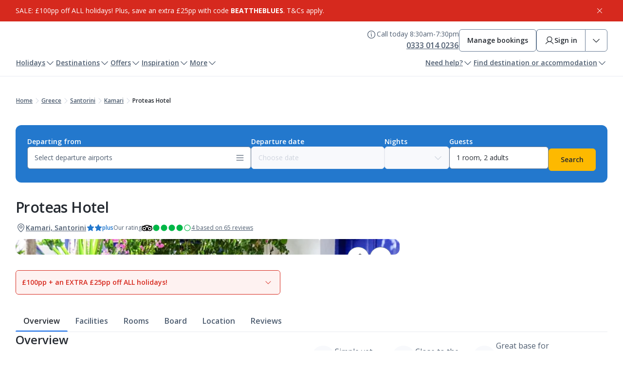

--- FILE ---
content_type: text/html; charset=utf-8
request_url: https://www.jet2holidays.com/greece/santorini/kamari/proteas-hotel
body_size: 121594
content:
<!DOCTYPE html><html lang="en" class="__className_67e863"><head><meta charSet="utf-8"/><meta name="viewport" content="width=device-width, initial-scale=1"/><script type="text/javascript" src="https://www.jet2holidays.com/resources/3d1ae832bb63a031b272c5dae0793a6041754b7f80ee6"  ></script><script>
// akam-sw.js install script version 1.3.6
"serviceWorker"in navigator&&"find"in[]&&function(){var e=new Promise(function(e){"complete"===document.readyState||!1?e():(window.addEventListener("load",function(){e()}),setTimeout(function(){"complete"!==document.readyState&&e()},1e4))}),n=window.akamServiceWorkerInvoked,r="1.3.6";if(n)aka3pmLog("akam-setup already invoked");else{window.akamServiceWorkerInvoked=!0,window.aka3pmLog=function(){window.akamServiceWorkerDebug&&console.log.apply(console,arguments)};function o(e){(window.BOOMR_mq=window.BOOMR_mq||[]).push(["addVar",{"sm.sw.s":e,"sm.sw.v":r}])}var i="/akam-sw.js",a=new Map;navigator.serviceWorker.addEventListener("message",function(e){var n,r,o=e.data;if(o.isAka3pm)if(o.command){var i=(n=o.command,(r=a.get(n))&&r.length>0?r.shift():null);i&&i(e.data.response)}else if(o.commandToClient)switch(o.commandToClient){case"enableDebug":window.akamServiceWorkerDebug||(window.akamServiceWorkerDebug=!0,aka3pmLog("Setup script debug enabled via service worker message"),v());break;case"boomerangMQ":o.payload&&(window.BOOMR_mq=window.BOOMR_mq||[]).push(o.payload)}aka3pmLog("akam-sw message: "+JSON.stringify(e.data))});var t=function(e){return new Promise(function(n){var r,o;r=e.command,o=n,a.has(r)||a.set(r,[]),a.get(r).push(o),navigator.serviceWorker.controller&&(e.isAka3pm=!0,navigator.serviceWorker.controller.postMessage(e))})},c=function(e){return t({command:"navTiming",navTiming:e})},s=null,m={},d=function(){var e=i;return s&&(e+="?othersw="+encodeURIComponent(s)),function(e,n){return new Promise(function(r,i){aka3pmLog("Registering service worker with URL: "+e),navigator.serviceWorker.register(e,n).then(function(e){aka3pmLog("ServiceWorker registration successful with scope: ",e.scope),r(e),o(1)}).catch(function(e){aka3pmLog("ServiceWorker registration failed: ",e),o(0),i(e)})})}(e,m)},g=navigator.serviceWorker.__proto__.register;if(navigator.serviceWorker.__proto__.register=function(n,r){return n.includes(i)?g.call(this,n,r):(aka3pmLog("Overriding registration of service worker for: "+n),s=new URL(n,window.location.href),m=r,navigator.serviceWorker.controller?new Promise(function(n,r){var o=navigator.serviceWorker.controller.scriptURL;if(o.includes(i)){var a=encodeURIComponent(s);o.includes(a)?(aka3pmLog("Cancelling registration as we already integrate other SW: "+s),navigator.serviceWorker.getRegistration().then(function(e){n(e)})):e.then(function(){aka3pmLog("Unregistering existing 3pm service worker"),navigator.serviceWorker.getRegistration().then(function(e){e.unregister().then(function(){return d()}).then(function(e){n(e)}).catch(function(e){r(e)})})})}else aka3pmLog("Cancelling registration as we already have akam-sw.js installed"),navigator.serviceWorker.getRegistration().then(function(e){n(e)})}):g.call(this,n,r))},navigator.serviceWorker.controller){var u=navigator.serviceWorker.controller.scriptURL;u.includes("/akam-sw.js")||u.includes("/akam-sw-preprod.js")||u.includes("/threepm-sw.js")||(aka3pmLog("Detected existing service worker. Removing and re-adding inside akam-sw.js"),s=new URL(u,window.location.href),e.then(function(){navigator.serviceWorker.getRegistration().then(function(e){m={scope:e.scope},e.unregister(),d()})}))}else e.then(function(){window.akamServiceWorkerPreprod&&(i="/akam-sw-preprod.js"),d()});if(window.performance){var w=window.performance.timing,l=w.responseEnd-w.responseStart;c(l)}e.then(function(){t({command:"pageLoad"})});var k=!1;function v(){window.akamServiceWorkerDebug&&!k&&(k=!0,aka3pmLog("Initializing debug functions at window scope"),window.aka3pmInjectSwPolicy=function(e){return t({command:"updatePolicy",policy:e})},window.aka3pmDisableInjectedPolicy=function(){return t({command:"disableInjectedPolicy"})},window.aka3pmDeleteInjectedPolicy=function(){return t({command:"deleteInjectedPolicy"})},window.aka3pmGetStateAsync=function(){return t({command:"getState"})},window.aka3pmDumpState=function(){aka3pmGetStateAsync().then(function(e){aka3pmLog(JSON.stringify(e,null,"\t"))})},window.aka3pmInjectTiming=function(e){return c(e)},window.aka3pmUpdatePolicyFromNetwork=function(){return t({command:"pullPolicyFromNetwork"})})}v()}}();</script>
<script type="text/javascript" src="/ruxitagentjs_ICA15789NPRTUVXfqrux_10327251022105625.js" data-dtconfig="rid=RID_1969498851|rpid=333464781|domain=jet2holidays.com|reportUrl=https://bf48678fcx.bf.dynatrace.com/bf|app=bca9adca9f5183d9|cors=1|owasp=1|featureHash=ICA15789NPRTUVXfqrux|rdnt=1|uxrgce=1|cuc=47r20ju7|mel=100000|expw=1|dpvc=1|lastModification=1768376474814|tp=500,50,0|srbbv=2|agentUri=/ruxitagentjs_ICA15789NPRTUVXfqrux_10327251022105625.js" data-config='{"revision":1768376474814,"beaconUri":"https://bf48678fcx.bf.dynatrace.com/bf","agentUri":"/ruxitagentjs_ICA15789NPRTUVXfqrux_10327251022105625.js","environmentId":"47r20ju7","modules":"ICA15789NPRTUVXfqrux"}' data-envconfig='{"tracestateKeyPrefix":"a8180063-f1b1db25"}' data-appconfig='{"app":"bca9adca9f5183d9"}'></script><link rel="preload" as="script" href="https://www.jet2holidays.com/resources/3d1ae832bb63a031b272c5dae0793a6041754b7f80ee6"/><link rel="preload" as="image" href="https://delivery-p121852-e1208888.adobeaemcloud.com/adobe/assets/urn:aaid:aem:790c4864-9c41-4e8c-a7de-f9231cbf39eb/as/brand-logo.jpg" fetchPriority="high"/><link rel="preload" as="image" imageSrcSet="https://media.jet2.com/is/image/jet2/JTR_87022_Proteas_Hotel_0124_03?wid=256&amp;qlt=85&amp;dpr=off 256w, https://media.jet2.com/is/image/jet2/JTR_87022_Proteas_Hotel_0124_03?wid=384&amp;qlt=85&amp;dpr=off 384w, https://media.jet2.com/is/image/jet2/JTR_87022_Proteas_Hotel_0124_03?wid=640&amp;qlt=85&amp;dpr=off 640w, https://media.jet2.com/is/image/jet2/JTR_87022_Proteas_Hotel_0124_03?wid=750&amp;qlt=85&amp;dpr=off 750w, https://media.jet2.com/is/image/jet2/JTR_87022_Proteas_Hotel_0124_03?wid=828&amp;qlt=85&amp;dpr=off 828w, https://media.jet2.com/is/image/jet2/JTR_87022_Proteas_Hotel_0124_03?wid=1080&amp;qlt=85&amp;dpr=off 1080w, https://media.jet2.com/is/image/jet2/JTR_87022_Proteas_Hotel_0124_03?wid=1200&amp;qlt=85&amp;dpr=off 1200w, https://media.jet2.com/is/image/jet2/JTR_87022_Proteas_Hotel_0124_03?wid=1920&amp;qlt=85&amp;dpr=off 1920w, https://media.jet2.com/is/image/jet2/JTR_87022_Proteas_Hotel_0124_03?wid=2048&amp;qlt=85&amp;dpr=off 2048w, https://media.jet2.com/is/image/jet2/JTR_87022_Proteas_Hotel_0124_03?wid=3840&amp;qlt=85&amp;dpr=off 3840w" imageSizes="(max-width: 768px) 100vw, (max-width: 1200px) 50vw, 33vw"/><link rel="preload" as="image" imageSrcSet="https://media.jet2.com/is/image/jet2/JTR_87022_Proteas_Hotel_0124_02?wid=256&amp;qlt=85&amp;dpr=off 256w, https://media.jet2.com/is/image/jet2/JTR_87022_Proteas_Hotel_0124_02?wid=384&amp;qlt=85&amp;dpr=off 384w, https://media.jet2.com/is/image/jet2/JTR_87022_Proteas_Hotel_0124_02?wid=640&amp;qlt=85&amp;dpr=off 640w, https://media.jet2.com/is/image/jet2/JTR_87022_Proteas_Hotel_0124_02?wid=750&amp;qlt=85&amp;dpr=off 750w, https://media.jet2.com/is/image/jet2/JTR_87022_Proteas_Hotel_0124_02?wid=828&amp;qlt=85&amp;dpr=off 828w, https://media.jet2.com/is/image/jet2/JTR_87022_Proteas_Hotel_0124_02?wid=1080&amp;qlt=85&amp;dpr=off 1080w, https://media.jet2.com/is/image/jet2/JTR_87022_Proteas_Hotel_0124_02?wid=1200&amp;qlt=85&amp;dpr=off 1200w, https://media.jet2.com/is/image/jet2/JTR_87022_Proteas_Hotel_0124_02?wid=1920&amp;qlt=85&amp;dpr=off 1920w, https://media.jet2.com/is/image/jet2/JTR_87022_Proteas_Hotel_0124_02?wid=2048&amp;qlt=85&amp;dpr=off 2048w, https://media.jet2.com/is/image/jet2/JTR_87022_Proteas_Hotel_0124_02?wid=3840&amp;qlt=85&amp;dpr=off 3840w" imageSizes="(max-width: 768px) 100vw, (max-width: 1200px) 50vw, 33vw"/><link rel="preload" as="image" imageSrcSet="https://media.jet2.com/is/image/jet2/JTR_87022_Proteas_Hotel_0124_04?wid=256&amp;qlt=85&amp;dpr=off 256w, https://media.jet2.com/is/image/jet2/JTR_87022_Proteas_Hotel_0124_04?wid=384&amp;qlt=85&amp;dpr=off 384w, https://media.jet2.com/is/image/jet2/JTR_87022_Proteas_Hotel_0124_04?wid=640&amp;qlt=85&amp;dpr=off 640w, https://media.jet2.com/is/image/jet2/JTR_87022_Proteas_Hotel_0124_04?wid=750&amp;qlt=85&amp;dpr=off 750w, https://media.jet2.com/is/image/jet2/JTR_87022_Proteas_Hotel_0124_04?wid=828&amp;qlt=85&amp;dpr=off 828w, https://media.jet2.com/is/image/jet2/JTR_87022_Proteas_Hotel_0124_04?wid=1080&amp;qlt=85&amp;dpr=off 1080w, https://media.jet2.com/is/image/jet2/JTR_87022_Proteas_Hotel_0124_04?wid=1200&amp;qlt=85&amp;dpr=off 1200w, https://media.jet2.com/is/image/jet2/JTR_87022_Proteas_Hotel_0124_04?wid=1920&amp;qlt=85&amp;dpr=off 1920w, https://media.jet2.com/is/image/jet2/JTR_87022_Proteas_Hotel_0124_04?wid=2048&amp;qlt=85&amp;dpr=off 2048w, https://media.jet2.com/is/image/jet2/JTR_87022_Proteas_Hotel_0124_04?wid=3840&amp;qlt=85&amp;dpr=off 3840w" imageSizes="(max-width: 768px) 100vw, (max-width: 1200px) 50vw, 33vw"/><link rel="preload" as="image" href="https://maps.googleapis.com/maps/api/staticmap?center=36.374400000000000,25.482190000000000&amp;zoom=12&amp;size=688x482&amp;markers=icon:https://media.jet2.com/is/image/jet2/hotel-marker?$ICON-PNG$%7C36.374400000000000,25.482190000000000&amp;client=gme-jet2&amp;signature=vNVqpV9mhHMBXSbxazQBkRMiNDU="/><link rel="preload" as="image" imageSrcSet="https://media.jet2.com/is/image/jet2/JTR_87022_Proteas_Hotel_0124_01?wid=256&amp;qlt=85&amp;dpr=off 256w, https://media.jet2.com/is/image/jet2/JTR_87022_Proteas_Hotel_0124_01?wid=384&amp;qlt=85&amp;dpr=off 384w, https://media.jet2.com/is/image/jet2/JTR_87022_Proteas_Hotel_0124_01?wid=640&amp;qlt=85&amp;dpr=off 640w, https://media.jet2.com/is/image/jet2/JTR_87022_Proteas_Hotel_0124_01?wid=750&amp;qlt=85&amp;dpr=off 750w, https://media.jet2.com/is/image/jet2/JTR_87022_Proteas_Hotel_0124_01?wid=828&amp;qlt=85&amp;dpr=off 828w, https://media.jet2.com/is/image/jet2/JTR_87022_Proteas_Hotel_0124_01?wid=1080&amp;qlt=85&amp;dpr=off 1080w, https://media.jet2.com/is/image/jet2/JTR_87022_Proteas_Hotel_0124_01?wid=1200&amp;qlt=85&amp;dpr=off 1200w, https://media.jet2.com/is/image/jet2/JTR_87022_Proteas_Hotel_0124_01?wid=1920&amp;qlt=85&amp;dpr=off 1920w, https://media.jet2.com/is/image/jet2/JTR_87022_Proteas_Hotel_0124_01?wid=2048&amp;qlt=85&amp;dpr=off 2048w, https://media.jet2.com/is/image/jet2/JTR_87022_Proteas_Hotel_0124_01?wid=3840&amp;qlt=85&amp;dpr=off 3840w" imageSizes="(max-width: 768px) 100vw, (max-width: 1200px) 50vw, 33vw"/><link rel="stylesheet" href="/_next/static/css/3b25b643756c8bb4.css" data-precedence="next"/><link rel="stylesheet" href="/_next/static/css/f0673b419b19a172.css" data-precedence="next"/><link rel="preload" as="script" fetchPriority="low" href="/_next/static/chunks/webpack-db51f592fecf542c.js"/><script src="/_next/static/chunks/4bd1b696-d2540a008880a140.js" async=""></script><script src="/_next/static/chunks/684-c97947bff894f106.js" async=""></script><script src="/_next/static/chunks/main-app-9d4871ad5e5fc79e.js" async=""></script><script src="/_next/static/chunks/app/global-error-e6e21e8c8090bd16.js" async=""></script><script src="/_next/static/chunks/197-79e8225d90e02ea5.js" async=""></script><script src="/_next/static/chunks/app/layout-65b5bb29a4065323.js" async=""></script><script src="/_next/static/chunks/app/not-found-5102d21ea13e067a.js" async=""></script><script src="/_next/static/chunks/0cf92abd-cb4925dae556f6d3.js" async=""></script><script src="/_next/static/chunks/b565c1ae-d86b3bfda6e53d83.js" async=""></script><script src="/_next/static/chunks/588a0f3a-d9e7f412dd17e5d9.js" async=""></script><script src="/_next/static/chunks/183-19bb6de825688246.js" async=""></script><script src="/_next/static/chunks/812-105bc0bcaab8f63b.js" async=""></script><script src="/_next/static/chunks/app/%5Blevel-one%5D/%5Blevel-two%5D/%5Blevel-three%5D/%5Bhotel%5D/page-b38be8614f054026.js" async=""></script><link rel="preload" href="https://cdn-ukwest.onetrust.com/scripttemplates/otSDKStub.js" as="script"/><meta name="next-size-adjust" content=""/><title>Proteas Hotel - Kamari hotels | Jet2holidays</title><meta name="description" content="Jet2holidays offer ATOL protected package holidays at Proteas Hotel.  Book your Jet2holiday including flights, accommodation and transfers for just £60pp deposit."/><link rel="canonical" href="https://www.jet2holidays.com/greece/santorini/kamari/proteas-hotel"/><script>document.querySelectorAll('body link[rel="icon"], body link[rel="apple-touch-icon"]').forEach(el => document.head.appendChild(el))</script><script src="/_next/static/chunks/polyfills-42372ed130431b0a.js" noModule=""></script>
<script>(window.BOOMR_mq=window.BOOMR_mq||[]).push(["addVar",{"rua.upush":"false","rua.cpush":"false","rua.upre":"false","rua.cpre":"true","rua.uprl":"false","rua.cprl":"false","rua.cprf":"false","rua.trans":"SJ-db4a0a66-fbd8-4f3f-bd98-c046fec9e193","rua.cook":"false","rua.ims":"false","rua.ufprl":"false","rua.cfprl":"false","rua.isuxp":"false","rua.texp":"norulematch","rua.ceh":"false","rua.ueh":"false","rua.ieh.st":"0"}]);</script>
                              <script>!function(a){var e="https://s.go-mpulse.net/boomerang/",t="addEventListener";if("False"=="True")a.BOOMR_config=a.BOOMR_config||{},a.BOOMR_config.PageParams=a.BOOMR_config.PageParams||{},a.BOOMR_config.PageParams.pci=!0,e="https://s2.go-mpulse.net/boomerang/";if(window.BOOMR_API_key="ETNSH-4BAA8-32W2C-47YMH-H78U8",function(){function n(e){a.BOOMR_onload=e&&e.timeStamp||(new Date).getTime()}if(!a.BOOMR||!a.BOOMR.version&&!a.BOOMR.snippetExecuted){a.BOOMR=a.BOOMR||{},a.BOOMR.snippetExecuted=!0;var i,_,o,r=document.createElement("iframe");if(a[t])a[t]("load",n,!1);else if(a.attachEvent)a.attachEvent("onload",n);r.src="javascript:void(0)",r.title="",r.role="presentation",(r.frameElement||r).style.cssText="width:0;height:0;border:0;display:none;",o=document.getElementsByTagName("script")[0],o.parentNode.insertBefore(r,o);try{_=r.contentWindow.document}catch(O){i=document.domain,r.src="javascript:var d=document.open();d.domain='"+i+"';void(0);",_=r.contentWindow.document}_.open()._l=function(){var a=this.createElement("script");if(i)this.domain=i;a.id="boomr-if-as",a.src=e+"ETNSH-4BAA8-32W2C-47YMH-H78U8",BOOMR_lstart=(new Date).getTime(),this.body.appendChild(a)},_.write("<bo"+'dy onload="document._l();">'),_.close()}}(),"".length>0)if(a&&"performance"in a&&a.performance&&"function"==typeof a.performance.setResourceTimingBufferSize)a.performance.setResourceTimingBufferSize();!function(){if(BOOMR=a.BOOMR||{},BOOMR.plugins=BOOMR.plugins||{},!BOOMR.plugins.AK){var e="true"=="true"?1:0,t="",n="clpkuraxbzome2ll4r5q-f-802fbf459-clientnsv4-s.akamaihd.net",i="false"=="true"?2:1,_={"ak.v":"39","ak.cp":"199523","ak.ai":parseInt("120262",10),"ak.ol":"0","ak.cr":8,"ak.ipv":4,"ak.proto":"h2","ak.rid":"1c57506e","ak.r":51663,"ak.a2":e,"ak.m":"a","ak.n":"essl","ak.bpcip":"18.222.170.0","ak.cport":33248,"ak.gh":"23.57.66.171","ak.quicv":"","ak.tlsv":"tls1.3","ak.0rtt":"","ak.0rtt.ed":"","ak.csrc":"-","ak.acc":"","ak.t":"1768678523","ak.ak":"hOBiQwZUYzCg5VSAfCLimQ==0bmB3xRxRFLlR25D0R+DkaNw8waau7+Kfz1O4VnU7HQdvKCwt9uPXeotFOMR6VPy0W8gGS7OcD/j/auXP6cumH7NSbXg+wryBEqZ/mWlzCGI9563CdE1w/HUX2YfVLbd2ag1FyLFmcloWb7nQWJFBJt/[base64]/JAV0Fu5C4QSo6CR0npaa/IcpJI8glnpnDeMp34GsRC0pJ9myhVU/Z9nDgDZSfcULA=","ak.pv":"571","ak.dpoabenc":"","ak.tf":i};if(""!==t)_["ak.ruds"]=t;var o={i:!1,av:function(e){var t="http.initiator";if(e&&(!e[t]||"spa_hard"===e[t]))_["ak.feo"]=void 0!==a.aFeoApplied?1:0,BOOMR.addVar(_)},rv:function(){var a=["ak.bpcip","ak.cport","ak.cr","ak.csrc","ak.gh","ak.ipv","ak.m","ak.n","ak.ol","ak.proto","ak.quicv","ak.tlsv","ak.0rtt","ak.0rtt.ed","ak.r","ak.acc","ak.t","ak.tf"];BOOMR.removeVar(a)}};BOOMR.plugins.AK={akVars:_,akDNSPreFetchDomain:n,init:function(){if(!o.i){var a=BOOMR.subscribe;a("before_beacon",o.av,null,null),a("onbeacon",o.rv,null,null),o.i=!0}return this},is_complete:function(){return!0}}}}()}(window);</script></head><body><div hidden=""><!--$--><!--/$--></div><div data-theme="holidays"><div style="background-color:var(--color-red-base)" data-testid="infoBar" class="_box_m6rpl_1 _info-bar_408839a" role="status" aria-live="polite" aria-label="Information bar"><div class="_content_4c29835" data-testid="info-bar-content" aria-label="Information bar content"><span class="_richText_db5df78 _rich-text_1b1ca63"><p>SALE: £100pp off ALL holidays! Plus, save an extra £25pp with code <strong>BEATTHEBLUES</strong>. T&amp;Cs apply.</p></span><button class="_base_123yd_8 _sm_123yd_45 _icon-only_123yd_50 _button_fc6f793" aria-label="Close information bar"><span class="_icon_123yd_50"><svg width="20" height="20" viewBox="0 0 20 20" fill="none" xmlns="http://www.w3.org/2000/svg" class="_base_idpqm_8 _sm_idpqm_44"><path d="M16.0672 15.1828C16.1253 15.2409 16.1713 15.3098 16.2027 15.3857C16.2342 15.4616 16.2503 15.5429 16.2503 15.625C16.2503 15.7071 16.2342 15.7884 16.2027 15.8643C16.1713 15.9402 16.1253 16.0091 16.0672 16.0672C16.0091 16.1253 15.9402 16.1713 15.8643 16.2027C15.7884 16.2342 15.7071 16.2503 15.625 16.2503C15.5429 16.2503 15.4616 16.2342 15.3857 16.2027C15.3098 16.1713 15.2409 16.1253 15.1828 16.0672L10 10.8836L4.81719 16.0672C4.69991 16.1845 4.54085 16.2503 4.375 16.2503C4.20915 16.2503 4.05009 16.1845 3.93281 16.0672C3.81554 15.9499 3.74965 15.7908 3.74965 15.625C3.74965 15.4591 3.81554 15.3001 3.93281 15.1828L9.11641 10L3.93281 4.81718C3.81554 4.69991 3.74965 4.54085 3.74965 4.375C3.74965 4.20914 3.81554 4.05008 3.93281 3.93281C4.05009 3.81553 4.20915 3.74965 4.375 3.74965C4.54085 3.74965 4.69991 3.81553 4.81719 3.93281L10 9.1164L15.1828 3.93281C15.3001 3.81553 15.4591 3.74965 15.625 3.74965C15.7909 3.74965 15.9499 3.81553 16.0672 3.93281C16.1845 4.05008 16.2503 4.20914 16.2503 4.375C16.2503 4.54085 16.1845 4.69991 16.0672 4.81718L10.8836 10L16.0672 15.1828Z" fill="currentColor"></path></svg></span></button></div></div><header class="_header_e386b57"><div class="_headerContainer_317642b"><div class="_stack_1upzf_1 _mobile--align-stretch_1upzf_16 _desktop--align-stretch_1upzf_34" style="gap:var(--spacing-sm)"><div class="_topSection_da9fbf3"><a href="/" class="_logo_412ac1a"><img src="https://delivery-p121852-e1208888.adobeaemcloud.com/adobe/assets/urn:aaid:aem:790c4864-9c41-4e8c-a7de-f9231cbf39eb/as/brand-logo.jpg" alt="" fetchPriority="high" loading="eager"/></a><div><div class="_desktopOnly_e8a34c8"><div class="_desktopOnly_07fe167"><div class="_inline_cvabk_1" style="gap:var(--spacing-lg)"><div class="_tooltipContainer_31a4296"><div class="_inline_cvabk_1 _align--start_cvabk_8" style="gap:var(--spacing-xs)"><button class="_base_123yd_8 _md_123yd_54 _icon-only_123yd_50 _tooltip_ab5f081" aria-label="Call Centre Hours" data-state="closed" aria-expanded="false"><span class="_icon_123yd_50"><svg width="20" height="20" viewBox="0 0 20 20" fill="none" xmlns="http://www.w3.org/2000/svg" class="_base_idpqm_8 _md_idpqm_49"><path d="M10 1.875C8.39303 1.875 6.82214 2.35152 5.486 3.24431C4.14985 4.1371 3.10844 5.40605 2.49348 6.8907C1.87852 8.37535 1.71762 10.009 2.03112 11.5851C2.34463 13.1612 3.11846 14.6089 4.25476 15.7452C5.39106 16.8815 6.8388 17.6554 8.4149 17.9689C9.99099 18.2824 11.6247 18.1215 13.1093 17.5065C14.594 16.8916 15.8629 15.8502 16.7557 14.514C17.6485 13.1779 18.125 11.607 18.125 10C18.1227 7.84581 17.266 5.78051 15.7427 4.25727C14.2195 2.73403 12.1542 1.87727 10 1.875ZM10 16.875C8.64026 16.875 7.31105 16.4718 6.18046 15.7164C5.04987 14.9609 4.16868 13.8872 3.64833 12.6309C3.12798 11.3747 2.99183 9.99237 3.2571 8.65875C3.52238 7.32513 4.17716 6.10013 5.13864 5.13864C6.10013 4.17716 7.32514 3.52237 8.65876 3.2571C9.99238 2.99183 11.3747 3.12798 12.631 3.64833C13.8872 4.16868 14.9609 5.04987 15.7164 6.18045C16.4718 7.31104 16.875 8.64025 16.875 10C16.8729 11.8227 16.1479 13.5702 14.8591 14.8591C13.5702 16.1479 11.8227 16.8729 10 16.875ZM11.25 13.75C11.25 13.9158 11.1842 14.0747 11.0669 14.1919C10.9497 14.3092 10.7908 14.375 10.625 14.375C10.2935 14.375 9.97554 14.2433 9.74112 14.0089C9.5067 13.7745 9.375 13.4565 9.375 13.125V10C9.20924 10 9.05027 9.93415 8.93306 9.81694C8.81585 9.69973 8.75 9.54076 8.75 9.375C8.75 9.20924 8.81585 9.05027 8.93306 8.93306C9.05027 8.81585 9.20924 8.75 9.375 8.75C9.70652 8.75 10.0245 8.8817 10.2589 9.11612C10.4933 9.35054 10.625 9.66848 10.625 10V13.125C10.7908 13.125 10.9497 13.1908 11.0669 13.3081C11.1842 13.4253 11.25 13.5842 11.25 13.75ZM8.75 6.5625C8.75 6.37708 8.80499 6.19582 8.908 6.04165C9.01101 5.88748 9.15743 5.76732 9.32874 5.69636C9.50004 5.62541 9.68854 5.60684 9.8704 5.64301C10.0523 5.67919 10.2193 5.76848 10.3504 5.89959C10.4815 6.0307 10.5708 6.19775 10.607 6.3796C10.6432 6.56146 10.6246 6.74996 10.5536 6.92127C10.4827 7.09257 10.3625 7.23899 10.2084 7.342C10.0542 7.44502 9.87292 7.5 9.6875 7.5C9.43886 7.5 9.20041 7.40123 9.02459 7.22541C8.84878 7.0496 8.75 6.81114 8.75 6.5625Z" fill="currentColor"></path></svg></span></button><div class="_callCenterContent_6b689a1"><p class="_base_1wubf_8 _secondary_1wubf_16 _md_1wubf_42 _regular_1wubf_32 _constrain-width_1wubf_72" data-testid="opening-hours">Call today 8:30am-7:30pm</p><a class="_base_123yd_8 _lg_123yd_63 _button_107ax_8 _secondary_107ax_27 _compact_107ax_42 _phoneNumber_53c594f" href="tel:0333 014 0236" aria-label="0333 014 0236"><span class="_label_123yd_80">0333 014 0236</span></a></div></div></div><a class="_base_123yd_8 _md_123yd_54 _button_17u6d_8 _secondary_17u6d_29" href="/mmb/direct/login" aria-label="Manage bookings"><span class="_label_123yd_80">Manage bookings</span></a><div role="group" aria-label="MyJet2 actions" class="_group_f588e16"><a class="_base_123yd_8 _md_123yd_54 _button_bc7fd67 _left_f30ec32" href="/api/jet2/login/b2clogin" aria-label="Sign in" data-state="closed" aria-expanded="false"><span class="_icon_123yd_50"><svg width="20" height="20" viewBox="0 0 20 20" fill="none" xmlns="http://www.w3.org/2000/svg" class="_base_idpqm_8 _md_idpqm_49"><path d="M18.0406 16.5625C16.8508 14.5055 15.0172 13.0305 12.8773 12.3312C13.9358 11.7011 14.7582 10.741 15.2181 9.59827C15.6781 8.45554 15.7502 7.19343 15.4235 6.00574C15.0967 4.81805 14.3891 3.77045 13.4094 3.02384C12.4296 2.27722 11.2318 1.87286 10 1.87286C8.76818 1.87286 7.57042 2.27722 6.59065 3.02384C5.61088 3.77045 4.90328 4.81805 4.57652 6.00574C4.24976 7.19343 4.3219 8.45554 4.78187 9.59827C5.24183 10.741 6.06419 11.7011 7.12266 12.3312C4.98281 13.0297 3.14922 14.5047 1.95938 16.5625C1.91574 16.6336 1.8868 16.7128 1.87426 16.7953C1.86172 16.8778 1.86583 16.962 1.88635 17.0429C1.90687 17.1238 1.94339 17.1998 1.99375 17.2663C2.0441 17.3329 2.10728 17.3887 2.17955 17.4304C2.25182 17.4722 2.33172 17.499 2.41454 17.5094C2.49735 17.5198 2.58141 17.5134 2.66174 17.4908C2.74207 17.4682 2.81705 17.4296 2.88226 17.3776C2.94747 17.3255 3.00158 17.2608 3.04141 17.1875C4.51328 14.6437 7.11485 13.125 10 13.125C12.8852 13.125 15.4867 14.6437 16.9586 17.1875C16.9984 17.2608 17.0525 17.3255 17.1177 17.3776C17.183 17.4296 17.2579 17.4682 17.3383 17.4908C17.4186 17.5134 17.5026 17.5198 17.5855 17.5094C17.6683 17.499 17.7482 17.4722 17.8204 17.4304C17.8927 17.3887 17.9559 17.3329 18.0063 17.2663C18.0566 17.1998 18.0931 17.1238 18.1137 17.0429C18.1342 16.962 18.1383 16.8778 18.1257 16.7953C18.1132 16.7128 18.0843 16.6336 18.0406 16.5625ZM5.625 7.49999C5.625 6.6347 5.88159 5.78883 6.36232 5.06937C6.84305 4.3499 7.52633 3.78915 8.32576 3.45802C9.12519 3.12688 10.0049 3.04024 10.8535 3.20905C11.7022 3.37786 12.4817 3.79454 13.0936 4.4064C13.7054 5.01825 14.1221 5.7978 14.2909 6.64647C14.4597 7.49514 14.3731 8.3748 14.042 9.17423C13.7108 9.97366 13.1501 10.6569 12.4306 11.1377C11.7112 11.6184 10.8653 11.875 10 11.875C8.84006 11.8737 7.72798 11.4124 6.90778 10.5922C6.08758 9.77201 5.62624 8.65993 5.625 7.49999Z" fill="currentColor"></path></svg></span><span class="_label_123yd_80 _justify_123yd_86">Sign in</span></a><button class="_base_123yd_8 _md_123yd_54 _icon-only_123yd_50 _button_bc7fd67 _right_c5c22e3" aria-label="Expand myJet2 menu, collapsed" type="button" aria-haspopup="dialog" aria-expanded="false" aria-controls="radix-«R5dijrnetb»" data-state="closed"><span class="_icon_123yd_50"><svg width="20" height="20" viewBox="0 0 20 20" fill="none" xmlns="http://www.w3.org/2000/svg" class="_base_idpqm_8 _md_idpqm_49"><path d="M16.6922 7.94218L10.4422 14.1922C10.3841 14.2503 10.3152 14.2964 10.2393 14.3278C10.1635 14.3593 10.0821 14.3755 10 14.3755C9.91786 14.3755 9.83653 14.3593 9.76066 14.3278C9.68478 14.2964 9.61585 14.2503 9.55781 14.1922L3.30781 7.94218C3.19053 7.82491 3.12465 7.66585 3.12465 7.5C3.12465 7.33414 3.19053 7.17508 3.30781 7.05781C3.42508 6.94053 3.58414 6.87465 3.75 6.87465C3.91585 6.87465 4.07491 6.94053 4.19218 7.05781L10 12.8664L15.8078 7.05781C15.8659 6.99974 15.9348 6.95368 16.0107 6.92225C16.0866 6.89082 16.1679 6.87465 16.25 6.87465C16.3321 6.87465 16.4134 6.89082 16.4893 6.92225C16.5652 6.95368 16.6341 6.99974 16.6922 7.05781C16.7503 7.11588 16.7963 7.18482 16.8277 7.26069C16.8592 7.33656 16.8753 7.41787 16.8753 7.5C16.8753 7.58212 16.8592 7.66344 16.8277 7.73931C16.7963 7.81518 16.7503 7.88412 16.6922 7.94218Z" fill="currentColor"></path></svg></span></button></div></div></div></div><div class="_desktopHide_8ac8b8a"><div><div class="_inline_cvabk_1" style="gap:var(--spacing-md)"><button class="_base_123yd_8 _sm_123yd_45 _mobileButtons_6fff7f1" aria-label="Sign in" type="button" aria-haspopup="dialog" aria-expanded="false" aria-controls="radix-«R6ijrnetb»" data-state="closed"><span class="_icon_123yd_50"><svg width="20" height="20" viewBox="0 0 20 20" fill="none" xmlns="http://www.w3.org/2000/svg" class="_base_idpqm_8 _sm_idpqm_44"><path d="M18.0406 16.5625C16.8508 14.5055 15.0172 13.0305 12.8773 12.3312C13.9358 11.7011 14.7582 10.741 15.2181 9.59827C15.6781 8.45554 15.7502 7.19343 15.4235 6.00574C15.0967 4.81805 14.3891 3.77045 13.4094 3.02384C12.4296 2.27722 11.2318 1.87286 10 1.87286C8.76818 1.87286 7.57042 2.27722 6.59065 3.02384C5.61088 3.77045 4.90328 4.81805 4.57652 6.00574C4.24976 7.19343 4.3219 8.45554 4.78187 9.59827C5.24183 10.741 6.06419 11.7011 7.12266 12.3312C4.98281 13.0297 3.14922 14.5047 1.95938 16.5625C1.91574 16.6336 1.8868 16.7128 1.87426 16.7953C1.86172 16.8778 1.86583 16.962 1.88635 17.0429C1.90687 17.1238 1.94339 17.1998 1.99375 17.2663C2.0441 17.3329 2.10728 17.3887 2.17955 17.4304C2.25182 17.4722 2.33172 17.499 2.41454 17.5094C2.49735 17.5198 2.58141 17.5134 2.66174 17.4908C2.74207 17.4682 2.81705 17.4296 2.88226 17.3776C2.94747 17.3255 3.00158 17.2608 3.04141 17.1875C4.51328 14.6437 7.11485 13.125 10 13.125C12.8852 13.125 15.4867 14.6437 16.9586 17.1875C16.9984 17.2608 17.0525 17.3255 17.1177 17.3776C17.183 17.4296 17.2579 17.4682 17.3383 17.4908C17.4186 17.5134 17.5026 17.5198 17.5855 17.5094C17.6683 17.499 17.7482 17.4722 17.8204 17.4304C17.8927 17.3887 17.9559 17.3329 18.0063 17.2663C18.0566 17.1998 18.0931 17.1238 18.1137 17.0429C18.1342 16.962 18.1383 16.8778 18.1257 16.7953C18.1132 16.7128 18.0843 16.6336 18.0406 16.5625ZM5.625 7.49999C5.625 6.6347 5.88159 5.78883 6.36232 5.06937C6.84305 4.3499 7.52633 3.78915 8.32576 3.45802C9.12519 3.12688 10.0049 3.04024 10.8535 3.20905C11.7022 3.37786 12.4817 3.79454 13.0936 4.4064C13.7054 5.01825 14.1221 5.7978 14.2909 6.64647C14.4597 7.49514 14.3731 8.3748 14.042 9.17423C13.7108 9.97366 13.1501 10.6569 12.4306 11.1377C11.7112 11.6184 10.8653 11.875 10 11.875C8.84006 11.8737 7.72798 11.4124 6.90778 10.5922C6.08758 9.77201 5.62624 8.65993 5.625 7.49999Z" fill="currentColor"></path></svg></span><span class="_label_123yd_80 _justify_123yd_86">Sign in</span></button><button class="_base_123yd_8 _sm_123yd_45 _mobileButtons_6fff7f1" aria-label="Menu" aria-controls="«Raijrnetb»" aria-expanded="false"><span class="_icon_123yd_50"><svg width="20" height="20" viewBox="0 0 20 20" fill="none" xmlns="http://www.w3.org/2000/svg" class="_base_idpqm_8 _sm_idpqm_44"><path d="M17.5 10C17.5 10.1658 17.4342 10.3247 17.3169 10.4419C17.1997 10.5592 17.0408 10.625 16.875 10.625H3.125C2.95924 10.625 2.80027 10.5592 2.68306 10.4419C2.56585 10.3247 2.5 10.1658 2.5 10C2.5 9.83424 2.56585 9.67527 2.68306 9.55806C2.80027 9.44085 2.95924 9.375 3.125 9.375H16.875C17.0408 9.375 17.1997 9.44085 17.3169 9.55806C17.4342 9.67527 17.5 9.83424 17.5 10ZM3.125 5.625H16.875C17.0408 5.625 17.1997 5.55915 17.3169 5.44194C17.4342 5.32473 17.5 5.16576 17.5 5C17.5 4.83424 17.4342 4.67527 17.3169 4.55806C17.1997 4.44085 17.0408 4.375 16.875 4.375H3.125C2.95924 4.375 2.80027 4.44085 2.68306 4.55806C2.56585 4.67527 2.5 4.83424 2.5 5C2.5 5.16576 2.56585 5.32473 2.68306 5.44194C2.80027 5.55915 2.95924 5.625 3.125 5.625ZM16.875 14.375H3.125C2.95924 14.375 2.80027 14.4408 2.68306 14.5581C2.56585 14.6753 2.5 14.8342 2.5 15C2.5 15.1658 2.56585 15.3247 2.68306 15.4419C2.80027 15.5592 2.95924 15.625 3.125 15.625H16.875C17.0408 15.625 17.1997 15.5592 17.3169 15.4419C17.4342 15.3247 17.5 15.1658 17.5 15C17.5 14.8342 17.4342 14.6753 17.3169 14.5581C17.1997 14.4408 17.0408 14.375 16.875 14.375Z" fill="currentColor"></path></svg></span><span class="_label_123yd_80 _justify_123yd_86">Menu</span></button></div></div></div></div></div><div class="_desktopOnly_e8a34c8 _megaMenu_9276af6"><div><div class="_inline_cvabk_1 _justify--space-between_cvabk_33" style="gap:var(--spacing-md)"><nav aria-label="Main Navigation"><div class="_inline_cvabk_1 _dropdownContainer_9aee81a" style="gap:var(--spacing-lg)"><div><button class="_base_123yd_8 _md_123yd_54 _button_107ax_8 _secondary_107ax_27 _compact_107ax_42 _topNavItems_b8b036c" aria-label="Holidays" aria-controls="«R1cjrnetb»" aria-expanded="false"><span class="_label_123yd_80 _justify_123yd_86">Holidays</span><span class="_icon_123yd_50"><svg width="20" height="20" viewBox="0 0 20 20" fill="none" xmlns="http://www.w3.org/2000/svg" class="_base_idpqm_8 _md_idpqm_49"><path d="M16.6922 7.94218L10.4422 14.1922C10.3841 14.2503 10.3152 14.2964 10.2393 14.3278C10.1635 14.3593 10.0821 14.3755 10 14.3755C9.91786 14.3755 9.83653 14.3593 9.76066 14.3278C9.68478 14.2964 9.61585 14.2503 9.55781 14.1922L3.30781 7.94218C3.19053 7.82491 3.12465 7.66585 3.12465 7.5C3.12465 7.33414 3.19053 7.17508 3.30781 7.05781C3.42508 6.94053 3.58414 6.87465 3.75 6.87465C3.91585 6.87465 4.07491 6.94053 4.19218 7.05781L10 12.8664L15.8078 7.05781C15.8659 6.99974 15.9348 6.95368 16.0107 6.92225C16.0866 6.89082 16.1679 6.87465 16.25 6.87465C16.3321 6.87465 16.4134 6.89082 16.4893 6.92225C16.5652 6.95368 16.6341 6.99974 16.6922 7.05781C16.7503 7.11588 16.7963 7.18482 16.8277 7.26069C16.8592 7.33656 16.8753 7.41787 16.8753 7.5C16.8753 7.58212 16.8592 7.66344 16.8277 7.73931C16.7963 7.81518 16.7503 7.88412 16.6922 7.94218Z" fill="currentColor"></path></svg></span></button><div class="_subMenu_1e7550b" id="«R1cjrnetb»" data-align="start"><div class="_subMenuColumns_5143ef6"><div class="_column_cd1fb45" data-testid="menu-col-1"><div class="_stack_1upzf_1 _mobile--align-stretch_1upzf_16 _desktop--align-stretch_1upzf_34" style="gap:var(--spacing-xs)"><h3 class="_base_1i912_8 _primary_1i912_12 _sm_1i912_48" id="«Rb9cjrnetb»">Popular holiday types</h3><ul class="_navList_288940e" aria-labelledby="«Rb9cjrnetb»"><li><a class="_base_123yd_8 _md_123yd_54 _button_107ax_8 _secondary_107ax_27 _item_2dedb6c" href="/all-inclusive" aria-label="All Inclusive holidays"><span class="_label_123yd_80">All Inclusive holidays</span></a></li><li><a class="_base_123yd_8 _md_123yd_54 _button_107ax_8 _secondary_107ax_27 _item_2dedb6c" href="/adult-holidays" aria-label="Adults only holidays"><span class="_label_123yd_80">Adults only holidays</span></a></li><li><a class="_base_123yd_8 _md_123yd_54 _button_107ax_8 _secondary_107ax_27 _item_2dedb6c" href="/luxury-holidays" aria-label="Luxury holidays"><span class="_label_123yd_80">Luxury holidays</span></a></li><li><a class="_base_123yd_8 _md_123yd_54 _button_107ax_8 _secondary_107ax_27 _item_2dedb6c" href="/honeymoons" aria-label="Honeymoons"><span class="_label_123yd_80">Honeymoons</span></a></li><li><a class="_base_123yd_8 _md_123yd_54 _button_107ax_8 _secondary_107ax_27 _item_2dedb6c" href="/long-stays" aria-label="Long stays"><span class="_label_123yd_80">Long stays</span></a></li><li><a class="_base_123yd_8 _md_123yd_54 _button_107ax_8 _secondary_107ax_27 _item_2dedb6c" href="/holiday-types" aria-label="View all holiday types"><span class="_label_123yd_80">View all holiday types</span></a></li></ul></div><div class="_stack_1upzf_1 _mobile--align-stretch_1upzf_16 _desktop--align-stretch_1upzf_34" style="gap:var(--spacing-xs)"><h3 class="_base_1i912_8 _primary_1i912_12 _sm_1i912_48" id="«Rj9cjrnetb»">Holidays for everyone</h3><ul class="_navList_288940e" aria-labelledby="«Rj9cjrnetb»"><li><a class="_base_123yd_8 _md_123yd_54 _button_107ax_8 _secondary_107ax_27 _item_2dedb6c" href="/family-holidays" aria-label="Family holidays"><span class="_label_123yd_80">Family holidays</span></a></li><li><a class="_base_123yd_8 _md_123yd_54 _button_107ax_8 _secondary_107ax_27 _item_2dedb6c" href="/couples-holidays" aria-label="Couples holidays"><span class="_label_123yd_80">Couples holidays</span></a></li><li><a class="_base_123yd_8 _md_123yd_54 _button_107ax_8 _secondary_107ax_27 _item_2dedb6c" href="/solo-holidays" aria-label="Solo holidays"><span class="_label_123yd_80">Solo holidays</span></a></li><li><a class="_base_123yd_8 _md_123yd_54 _button_107ax_8 _secondary_107ax_27 _item_2dedb6c" href="/single-parent-holidays" aria-label="Single parent holidays"><span class="_label_123yd_80">Single parent holidays</span></a></li><li><a class="_base_123yd_8 _md_123yd_54 _button_107ax_8 _secondary_107ax_27 _item_2dedb6c" href="/group-holidays" aria-label="Group holidays"><span class="_label_123yd_80">Group holidays</span></a></li><li><a class="_base_123yd_8 _md_123yd_54 _button_107ax_8 _secondary_107ax_27 _item_2dedb6c" href="/lgbtq-friendly-holidays" aria-label="LGBTQ+ holidays"><span class="_label_123yd_80">LGBTQ+ holidays</span></a></li></ul></div></div><div class="_column_cd1fb45" data-testid="menu-col-2"><div class="_stack_1upzf_1 _mobile--align-stretch_1upzf_16 _desktop--align-stretch_1upzf_34" style="gap:var(--spacing-xs)"><h3 class="_base_1i912_8 _primary_1i912_12 _sm_1i912_48" id="«Rd9cjrnetb»">Time of year</h3><ul class="_navList_288940e" aria-labelledby="«Rd9cjrnetb»"><li><a class="_base_123yd_8 _md_123yd_54 _button_107ax_8 _secondary_107ax_27 _item_2dedb6c" href="/school-holidays" aria-label="School holidays"><span class="_label_123yd_80">School holidays</span></a></li><li><a class="_base_123yd_8 _md_123yd_54 _button_107ax_8 _secondary_107ax_27 _item_2dedb6c" href="/last-minute-holidays" aria-label="Last-minute holidays"><span class="_label_123yd_80">Last-minute holidays</span></a></li><li><a class="_base_123yd_8 _md_123yd_54 _button_107ax_8 _secondary_107ax_27 _item_2dedb6c" href="/spring-holidays" aria-label="Spring holidays"><span class="_label_123yd_80">Spring holidays</span></a></li><li><a class="_base_123yd_8 _md_123yd_54 _button_107ax_8 _secondary_107ax_27 _item_2dedb6c" href="/autumn-holidays" aria-label="Autumn holidays"><span class="_label_123yd_80">Autumn holidays</span></a></li><li><a class="_base_123yd_8 _md_123yd_54 _button_107ax_8 _secondary_107ax_27 _item_2dedb6c" href="/this-winter" aria-label="Winter sun holidays"><span class="_label_123yd_80">Winter sun holidays</span></a></li><li><a class="_base_123yd_8 _md_123yd_54 _button_107ax_8 _secondary_107ax_27 _item_2dedb6c" href="/christmas-holidays" aria-label="Christmas holidays"><span class="_label_123yd_80">Christmas holidays</span></a></li><li><a class="_base_123yd_8 _md_123yd_54 _button_107ax_8 _secondary_107ax_27 _item_2dedb6c" href="/this-summer" aria-label="Summer holidays"><span class="_label_123yd_80">Summer holidays</span></a></li><li><a class="_base_123yd_8 _md_123yd_54 _button_107ax_8 _secondary_107ax_27 _item_2dedb6c" href="/holidays-by-time-of-year" aria-label="Holidays by time of year"><span class="_label_123yd_80">Holidays by time of year</span></a></li></ul></div><div class="_stack_1upzf_1 _mobile--align-stretch_1upzf_16 _desktop--align-stretch_1upzf_34" style="gap:var(--spacing-xs)"><h3 class="_base_1i912_8 _primary_1i912_12 _sm_1i912_48" id="«Rl9cjrnetb»">Jet2Weddings</h3><ul class="_navList_288940e" aria-labelledby="«Rl9cjrnetb»"><li><a class="_base_123yd_8 _md_123yd_54 _button_107ax_8 _secondary_107ax_27 _item_2dedb6c" href="/weddings" aria-label="Jet2Weddings"><span class="_label_123yd_80">Jet2Weddings</span></a></li></ul></div></div><div class="_column_cd1fb45" data-testid="menu-col-3"><div class="_stack_1upzf_1 _mobile--align-stretch_1upzf_16 _desktop--align-stretch_1upzf_34" style="gap:var(--spacing-xs)"><h3 class="_base_1i912_8 _primary_1i912_12 _sm_1i912_48" id="«Rf9cjrnetb»">Active holidays</h3><ul class="_navList_288940e" aria-labelledby="«Rf9cjrnetb»"><li><a class="_base_123yd_8 _md_123yd_54 _button_107ax_8 _secondary_107ax_27 _item_2dedb6c" href="/discover-more" aria-label="Discover More collection"><span class="_label_123yd_80">Discover More collection</span></a></li><li><a class="_base_123yd_8 _md_123yd_54 _button_107ax_8 _secondary_107ax_27 _item_2dedb6c" href="/golf-holidays" aria-label="Golf holidays"><span class="_label_123yd_80">Golf holidays</span></a></li><li><a class="_base_123yd_8 _md_123yd_54 _button_107ax_8 _secondary_107ax_27 _item_2dedb6c" href="/cycling-holidays" aria-label="Cycling holidays"><span class="_label_123yd_80">Cycling holidays</span></a></li><li><a class="_base_123yd_8 _md_123yd_54 _button_107ax_8 _secondary_107ax_27 _item_2dedb6c" href="/experience-more" aria-label="Waterpark / theme park holidays"><span class="_label_123yd_80">Waterpark / theme park holidays</span></a></li><li><a class="_base_123yd_8 _md_123yd_54 _button_107ax_8 _secondary_107ax_27 _item_2dedb6c" href="/family-holidays/camping-holidays" aria-label="Camping holidays"><span class="_label_123yd_80">Camping holidays</span></a></li><li><a class="_base_123yd_8 _md_123yd_54 _button_107ax_8 _secondary_107ax_27 _item_2dedb6c" href="/fly-drive-holidays" aria-label="Fly drive holidays"><span class="_label_123yd_80">Fly drive holidays</span></a></li><li><a class="_base_123yd_8 _md_123yd_54 _button_107ax_8 _secondary_107ax_27 _item_2dedb6c" href="/spa-holidays" aria-label="Spa holidays"><span class="_label_123yd_80">Spa holidays</span></a></li></ul></div><div class="_stack_1upzf_1 _mobile--align-stretch_1upzf_16 _desktop--align-stretch_1upzf_34" style="gap:var(--spacing-xs)"><h3 class="_base_1i912_8 _primary_1i912_12 _sm_1i912_48" id="«Rn9cjrnetb»">Our Brands</h3><ul class="_navList_288940e" aria-labelledby="«Rn9cjrnetb»"><li><a class="_base_123yd_8 _md_123yd_54 _button_107ax_8 _secondary_107ax_27 _item_2dedb6c" href="/city-breaks" aria-label="Jet2CityBreaks"><span class="_label_123yd_80">Jet2CityBreaks</span></a></li><li><a class="_base_123yd_8 _md_123yd_54 _button_107ax_8 _secondary_107ax_27 _item_2dedb6c" href="/villas/destinations" aria-label="Jet2Villas"><span class="_label_123yd_80">Jet2Villas</span></a></li><li><a class="_base_123yd_8 _md_123yd_54 _button_107ax_8 _secondary_107ax_27 _item_2dedb6c" href="/indulgent-escapes/destinations" aria-label="Indulgent Escapse"><span class="_label_123yd_80">Indulgent Escapse</span></a></li><li><a class="_base_123yd_8 _md_123yd_54 _button_107ax_8 _secondary_107ax_27 _item_2dedb6c" href="/vibe" aria-label="VIBE"><span class="_label_123yd_80">VIBE</span></a></li></ul></div></div></div></div></div><div><button class="_base_123yd_8 _md_123yd_54 _button_107ax_8 _secondary_107ax_27 _compact_107ax_42 _topNavItems_b8b036c" aria-label="Destinations" aria-controls="«R2cjrnetb»" aria-expanded="false"><span class="_label_123yd_80 _justify_123yd_86">Destinations</span><span class="_icon_123yd_50"><svg width="20" height="20" viewBox="0 0 20 20" fill="none" xmlns="http://www.w3.org/2000/svg" class="_base_idpqm_8 _md_idpqm_49"><path d="M16.6922 7.94218L10.4422 14.1922C10.3841 14.2503 10.3152 14.2964 10.2393 14.3278C10.1635 14.3593 10.0821 14.3755 10 14.3755C9.91786 14.3755 9.83653 14.3593 9.76066 14.3278C9.68478 14.2964 9.61585 14.2503 9.55781 14.1922L3.30781 7.94218C3.19053 7.82491 3.12465 7.66585 3.12465 7.5C3.12465 7.33414 3.19053 7.17508 3.30781 7.05781C3.42508 6.94053 3.58414 6.87465 3.75 6.87465C3.91585 6.87465 4.07491 6.94053 4.19218 7.05781L10 12.8664L15.8078 7.05781C15.8659 6.99974 15.9348 6.95368 16.0107 6.92225C16.0866 6.89082 16.1679 6.87465 16.25 6.87465C16.3321 6.87465 16.4134 6.89082 16.4893 6.92225C16.5652 6.95368 16.6341 6.99974 16.6922 7.05781C16.7503 7.11588 16.7963 7.18482 16.8277 7.26069C16.8592 7.33656 16.8753 7.41787 16.8753 7.5C16.8753 7.58212 16.8592 7.66344 16.8277 7.73931C16.7963 7.81518 16.7503 7.88412 16.6922 7.94218Z" fill="currentColor"></path></svg></span></button><div class="_subMenu_1e7550b" id="«R2cjrnetb»" data-align="start"><div class="_subMenuColumns_5143ef6"><div class="_column_cd1fb45" data-testid="menu-col-1"><div class="_stack_1upzf_1 _mobile--align-stretch_1upzf_16 _desktop--align-stretch_1upzf_34" style="gap:var(--spacing-xs)"><h3 class="_base_1i912_8 _primary_1i912_12 _sm_1i912_48" id="«Rjacjrnetb»">Popular</h3><ul class="_navList_288940e" aria-labelledby="«Rjacjrnetb»"><li><a class="_base_123yd_8 _md_123yd_54 _button_107ax_8 _secondary_107ax_27 _item_2dedb6c" href="/destinations/portugal/algarve" aria-label="Algarve"><span class="_label_123yd_80">Algarve</span></a></li><li><a class="_base_123yd_8 _md_123yd_54 _button_107ax_8 _secondary_107ax_27 _item_2dedb6c" href="/destinations/turkey/antalya-area" aria-label="Antalya Area"><span class="_label_123yd_80">Antalya Area</span></a></li><li><a class="_base_123yd_8 _md_123yd_54 _button_107ax_8 _secondary_107ax_27 _item_2dedb6c" href="/destinations/spain/costa-blanca/benidorm" aria-label="Benidorm"><span class="_label_123yd_80">Benidorm</span></a></li><li><a class="_base_123yd_8 _md_123yd_54 _button_107ax_8 _secondary_107ax_27 _item_2dedb6c" href="/destinations/spain/costa-del-sol" aria-label="Costa Del Sol"><span class="_label_123yd_80">Costa Del Sol</span></a></li><li><a class="_base_123yd_8 _md_123yd_54 _button_107ax_8 _secondary_107ax_27 _item_2dedb6c" href="/destinations/greece/crete-heraklion-area" aria-label="Crete"><span class="_label_123yd_80">Crete</span></a></li><li><a class="_base_123yd_8 _md_123yd_54 _button_107ax_8 _secondary_107ax_27 _item_2dedb6c" href="/destinations/canary-islands/fuerteventura" aria-label="Fuerteventura"><span class="_label_123yd_80">Fuerteventura</span></a></li><li><a class="_base_123yd_8 _md_123yd_54 _button_107ax_8 _secondary_107ax_27 _item_2dedb6c" href="/destinations/canary-islands/gran-canaria" aria-label="Gran Canaria"><span class="_label_123yd_80">Gran Canaria</span></a></li><li><a class="_base_123yd_8 _md_123yd_54 _button_107ax_8 _secondary_107ax_27 _item_2dedb6c" href="/destinations/canary-islands/lanzarote" aria-label="Lanzarote"><span class="_label_123yd_80">Lanzarote</span></a></li><li><a class="_base_123yd_8 _md_123yd_54 _button_107ax_8 _secondary_107ax_27 _item_2dedb6c" href="https://www.jet2holidays.com/destinations/portugal/madeira" aria-label="Madeira"><span class="_label_123yd_80">Madeira</span></a></li><li><a class="_base_123yd_8 _md_123yd_54 _button_107ax_8 _secondary_107ax_27 _item_2dedb6c" href="/destinations/balearics/majorca" aria-label="Majorca"><span class="_label_123yd_80">Majorca</span></a></li><li><a class="_base_123yd_8 _md_123yd_54 _button_107ax_8 _secondary_107ax_27 _item_2dedb6c" href="/destinations/greece/rhodes" aria-label="Rhodes"><span class="_label_123yd_80">Rhodes</span></a></li><li><a class="_base_123yd_8 _md_123yd_54 _button_107ax_8 _secondary_107ax_27 _item_2dedb6c" href="/destinations/canary-islands/tenerife" aria-label="Tenerife"><span class="_label_123yd_80">Tenerife</span></a></li></ul></div></div><div class="_column_cd1fb45" data-testid="menu-col-2"><div class="_stack_1upzf_1 _mobile--align-stretch_1upzf_16 _desktop--align-stretch_1upzf_34" style="gap:var(--spacing-xs)"><h3 class="_base_1i912_8 _primary_1i912_12 _sm_1i912_48" id="«Rlacjrnetb»">By country</h3><ul class="_navList_288940e" aria-labelledby="«Rlacjrnetb»"><li><a class="_base_123yd_8 _md_123yd_54 _button_107ax_8 _secondary_107ax_27 _item_2dedb6c" href="/destinations/balearics" aria-label="Balearic Islands"><span class="_label_123yd_80">Balearic Islands</span></a></li><li><a class="_base_123yd_8 _md_123yd_54 _button_107ax_8 _secondary_107ax_27 _item_2dedb6c" href="/destinations/bulgaria" aria-label="Bulgaria"><span class="_label_123yd_80">Bulgaria</span></a></li><li><a class="_base_123yd_8 _md_123yd_54 _button_107ax_8 _secondary_107ax_27 _item_2dedb6c" href="/destinations/canary-islands" aria-label="Canary Islands"><span class="_label_123yd_80">Canary Islands</span></a></li><li><a class="_base_123yd_8 _md_123yd_54 _button_107ax_8 _secondary_107ax_27 _item_2dedb6c" href="/destinations/croatia" aria-label="Croatia"><span class="_label_123yd_80">Croatia</span></a></li><li><a class="_base_123yd_8 _md_123yd_54 _button_107ax_8 _secondary_107ax_27 _item_2dedb6c" href="/destinations/cyprus" aria-label="Cyprus"><span class="_label_123yd_80">Cyprus</span></a></li><li><a class="_base_123yd_8 _md_123yd_54 _button_107ax_8 _secondary_107ax_27 _item_2dedb6c" href="/destinations/greece" aria-label="Greece"><span class="_label_123yd_80">Greece</span></a></li><li><a class="_base_123yd_8 _md_123yd_54 _button_107ax_8 _secondary_107ax_27 _item_2dedb6c" href="/destinations/italy" aria-label="Italy"><span class="_label_123yd_80">Italy</span></a></li><li><a class="_base_123yd_8 _md_123yd_54 _button_107ax_8 _secondary_107ax_27 _item_2dedb6c" href="/destinations/malta/malta-and-gozo" aria-label="Malta"><span class="_label_123yd_80">Malta</span></a></li><li><a class="_base_123yd_8 _md_123yd_54 _button_107ax_8 _secondary_107ax_27 _item_2dedb6c" href="/destinations/montenegro" aria-label="Montenegro"><span class="_label_123yd_80">Montenegro</span></a></li><li><a class="_base_123yd_8 _md_123yd_54 _button_107ax_8 _secondary_107ax_27 _item_2dedb6c" href="/destinations/morocco" aria-label="Morocco"><span class="_label_123yd_80">Morocco</span></a></li><li><a class="_base_123yd_8 _md_123yd_54 _button_107ax_8 _secondary_107ax_27 _item_2dedb6c" href="/destinations/portugal" aria-label="Portugal"><span class="_label_123yd_80">Portugal</span></a></li><li><a class="_base_123yd_8 _md_123yd_54 _button_107ax_8 _secondary_107ax_27 _item_2dedb6c" href="/destinations/spain" aria-label="Spain"><span class="_label_123yd_80">Spain</span></a></li><li><a class="_base_123yd_8 _md_123yd_54 _button_107ax_8 _secondary_107ax_27 _item_2dedb6c" href="/destinations/turkey" aria-label="Turkey"><span class="_label_123yd_80">Turkey</span></a></li><li><a class="_base_123yd_8 _md_123yd_54 _button_107ax_8 _secondary_107ax_27 _item_2dedb6c" href="/destinations" aria-label="View all beach destinations"><span class="_label_123yd_80">View all beach destinations</span></a></li></ul></div></div><div class="_column_cd1fb45" data-testid="menu-col-3"><div class="_stack_1upzf_1 _mobile--align-stretch_1upzf_16 _desktop--align-stretch_1upzf_34" style="gap:var(--spacing-xs)"><h3 class="_base_1i912_8 _primary_1i912_12 _sm_1i912_48" id="«Rnacjrnetb»">Destinations From</h3><ul class="_navList_288940e" aria-labelledby="«Rnacjrnetb»"><li><a class="_base_123yd_8 _md_123yd_54 _button_107ax_8 _secondary_107ax_27 _item_2dedb6c" href="/airports/belfast-airport" aria-label="Belfast"><span class="_label_123yd_80">Belfast</span></a></li><li><a class="_base_123yd_8 _md_123yd_54 _button_107ax_8 _secondary_107ax_27 _item_2dedb6c" href="/airports/birmingham-airport" aria-label="Birmingham"><span class="_label_123yd_80">Birmingham</span></a></li><li><a class="_base_123yd_8 _md_123yd_54 _button_107ax_8 _secondary_107ax_27 _item_2dedb6c" href="/airports/Bournemouth-airport" aria-label="Bournemouth"><span class="_label_123yd_80">Bournemouth</span></a></li><li><a class="_base_123yd_8 _md_123yd_54 _button_107ax_8 _secondary_107ax_27 _item_2dedb6c" href="/airports/bristol-airport" aria-label="Bristol"><span class="_label_123yd_80">Bristol</span></a></li><li><a class="_base_123yd_8 _md_123yd_54 _button_107ax_8 _secondary_107ax_27 _item_2dedb6c" href="/airports/east-midlands-airport" aria-label="East Midlands"><span class="_label_123yd_80">East Midlands</span></a></li><li><a class="_base_123yd_8 _md_123yd_54 _button_107ax_8 _secondary_107ax_27 _item_2dedb6c" href="/airports/edinburgh-airport" aria-label="Edinburgh"><span class="_label_123yd_80">Edinburgh</span></a></li><li><a class="_base_123yd_8 _md_123yd_54 _button_107ax_8 _secondary_107ax_27 _item_2dedb6c" href="/airports/glasgow-airport" aria-label="Glasgow"><span class="_label_123yd_80">Glasgow</span></a></li><li><a class="_base_123yd_8 _md_123yd_54 _button_107ax_8 _secondary_107ax_27 _item_2dedb6c" href="/airports/leeds-bradford-airport" aria-label="Leeds Bradford"><span class="_label_123yd_80">Leeds Bradford</span></a></li><li><a class="_base_123yd_8 _md_123yd_54 _button_107ax_8 _secondary_107ax_27 _item_2dedb6c" href="/airports/liverpool-airport" aria-label="Liverpool"><span class="_label_123yd_80">Liverpool</span></a></li><li><a class="_base_123yd_8 _md_123yd_54 _button_107ax_8 _secondary_107ax_27 _item_2dedb6c" href="/airports/london-gatwick-airport" aria-label="London Gatwick"><span class="_label_123yd_80">London Gatwick</span></a></li><li><a class="_base_123yd_8 _md_123yd_54 _button_107ax_8 _secondary_107ax_27 _item_2dedb6c" href="/airports/london-luton-airport" aria-label="London Luton"><span class="_label_123yd_80">London Luton</span></a></li><li><a class="_base_123yd_8 _md_123yd_54 _button_107ax_8 _secondary_107ax_27 _item_2dedb6c" href="/airports/london-stansted-airport" aria-label="London Stansted"><span class="_label_123yd_80">London Stansted</span></a></li><li><a class="_base_123yd_8 _md_123yd_54 _button_107ax_8 _secondary_107ax_27 _item_2dedb6c" href="/airports/manchester-airport" aria-label="Manchester"><span class="_label_123yd_80">Manchester</span></a></li><li><a class="_base_123yd_8 _md_123yd_54 _button_107ax_8 _secondary_107ax_27 _item_2dedb6c" href="/airports/newcastle-airport" aria-label="Newcastle"><span class="_label_123yd_80">Newcastle</span></a></li></ul></div></div><div class="_column_cd1fb45" data-testid="menu-col-4"><div class="_stack_1upzf_1 _mobile--align-stretch_1upzf_16 _desktop--align-stretch_1upzf_34" style="gap:var(--spacing-xs)"><h3 class="_base_1i912_8 _primary_1i912_12 _sm_1i912_48" id="«Rpacjrnetb»">Our Brands</h3><ul class="_navList_288940e" aria-labelledby="«Rpacjrnetb»"><li><a class="_base_123yd_8 _md_123yd_54 _button_107ax_8 _secondary_107ax_27 _item_2dedb6c" href="/city-breaks" aria-label="Jet2CityBreaks"><span class="_label_123yd_80">Jet2CityBreaks</span></a></li><li><a class="_base_123yd_8 _md_123yd_54 _button_107ax_8 _secondary_107ax_27 _item_2dedb6c" href="/villas/destinations" aria-label="Jet2Villas"><span class="_label_123yd_80">Jet2Villas</span></a></li><li><a class="_base_123yd_8 _md_123yd_54 _button_107ax_8 _secondary_107ax_27 _item_2dedb6c" href="/indulgent-escapes/destinations" aria-label="Indulgent Escapse"><span class="_label_123yd_80">Indulgent Escapse</span></a></li><li><a class="_base_123yd_8 _md_123yd_54 _button_107ax_8 _secondary_107ax_27 _item_2dedb6c" href="/vibe" aria-label="VIBE"><span class="_label_123yd_80">VIBE</span></a></li></ul></div></div></div></div></div><div><button class="_base_123yd_8 _md_123yd_54 _button_107ax_8 _secondary_107ax_27 _compact_107ax_42 _topNavItems_b8b036c" aria-label="Offers" aria-controls="«R3cjrnetb»" aria-expanded="false"><span class="_label_123yd_80 _justify_123yd_86">Offers</span><span class="_icon_123yd_50"><svg width="20" height="20" viewBox="0 0 20 20" fill="none" xmlns="http://www.w3.org/2000/svg" class="_base_idpqm_8 _md_idpqm_49"><path d="M16.6922 7.94218L10.4422 14.1922C10.3841 14.2503 10.3152 14.2964 10.2393 14.3278C10.1635 14.3593 10.0821 14.3755 10 14.3755C9.91786 14.3755 9.83653 14.3593 9.76066 14.3278C9.68478 14.2964 9.61585 14.2503 9.55781 14.1922L3.30781 7.94218C3.19053 7.82491 3.12465 7.66585 3.12465 7.5C3.12465 7.33414 3.19053 7.17508 3.30781 7.05781C3.42508 6.94053 3.58414 6.87465 3.75 6.87465C3.91585 6.87465 4.07491 6.94053 4.19218 7.05781L10 12.8664L15.8078 7.05781C15.8659 6.99974 15.9348 6.95368 16.0107 6.92225C16.0866 6.89082 16.1679 6.87465 16.25 6.87465C16.3321 6.87465 16.4134 6.89082 16.4893 6.92225C16.5652 6.95368 16.6341 6.99974 16.6922 7.05781C16.7503 7.11588 16.7963 7.18482 16.8277 7.26069C16.8592 7.33656 16.8753 7.41787 16.8753 7.5C16.8753 7.58212 16.8592 7.66344 16.8277 7.73931C16.7963 7.81518 16.7503 7.88412 16.6922 7.94218Z" fill="currentColor"></path></svg></span></button><div class="_subMenu_1e7550b" id="«R3cjrnetb»" data-align="start"><div class="_subMenuColumns_5143ef6"><div class="_column_cd1fb45" data-testid="menu-col-1"><div class="_stack_1upzf_1 _mobile--align-stretch_1upzf_16 _desktop--align-stretch_1upzf_34" style="gap:var(--spacing-xs)"><h3 class="_base_1i912_8 _primary_1i912_12 _sm_1i912_48" id="«Rbbcjrnetb»">Holiday deals</h3><ul class="_navList_288940e" aria-labelledby="«Rbbcjrnetb»"><li><a class="_base_123yd_8 _md_123yd_54 _button_107ax_8 _secondary_107ax_27 _item_2dedb6c" href="/black-friday" aria-label="Black Friday deals"><span class="_label_123yd_80">Black Friday deals</span></a></li><li><a class="_base_123yd_8 _md_123yd_54 _button_107ax_8 _secondary_107ax_27 _item_2dedb6c" href="/apps" aria-label="App offers"><span class="_label_123yd_80">App offers</span></a></li><li><a class="_base_123yd_8 _md_123yd_54 _button_107ax_8 _secondary_107ax_27 _item_2dedb6c" href="/discounts" aria-label="Holiday discounts"><span class="_label_123yd_80">Holiday discounts</span></a></li><li><a class="_base_123yd_8 _md_123yd_54 _button_107ax_8 _secondary_107ax_27 _item_2dedb6c" href="/deals" aria-label="All holiday deals"><span class="_label_123yd_80">All holiday deals</span></a></li></ul></div></div><div class="_column_cd1fb45" data-testid="menu-col-2"><div class="_stack_1upzf_1 _mobile--align-stretch_1upzf_16 _desktop--align-stretch_1upzf_34" style="gap:var(--spacing-xs)"><h3 class="_base_1i912_8 _primary_1i912_12 _sm_1i912_48" id="«Rdbcjrnetb»">Travelling Soon</h3><ul class="_navList_288940e" aria-labelledby="«Rdbcjrnetb»"><li><a class="_base_123yd_8 _md_123yd_54 _button_107ax_8 _secondary_107ax_27 _item_2dedb6c" href="/last-minute-holidays" aria-label="Last minute holidays"><span class="_label_123yd_80">Last minute holidays</span></a></li><li><a class="_base_123yd_8 _md_123yd_54 _button_107ax_8 _secondary_107ax_27 _item_2dedb6c" href="/deals/december-holiday-deals" aria-label="December 2025 holidays"><span class="_label_123yd_80">December 2025 holidays</span></a></li><li><a class="_base_123yd_8 _md_123yd_54 _button_107ax_8 _secondary_107ax_27 _item_2dedb6c" href="/deals/january-holiday-deals" aria-label="January 2026 holidays"><span class="_label_123yd_80">January 2026 holidays</span></a></li><li><a class="_base_123yd_8 _md_123yd_54 _button_107ax_8 _secondary_107ax_27 _item_2dedb6c" href="/deals/february-holiday-deals" aria-label="February 2026 holidays"><span class="_label_123yd_80">February 2026 holidays</span></a></li></ul></div></div><div class="_column_cd1fb45" data-testid="menu-col-3"><div class="_stack_1upzf_1 _mobile--align-stretch_1upzf_16 _desktop--align-stretch_1upzf_34" style="gap:var(--spacing-xs)"><h3 class="_base_1i912_8 _primary_1i912_12 _sm_1i912_48" id="«Rfbcjrnetb»">Holidays by month</h3><ul class="_navList_288940e" aria-labelledby="«Rfbcjrnetb»"><li><a class="_base_123yd_8 _md_123yd_54 _button_107ax_8 _secondary_107ax_27 _item_2dedb6c" href="/holiday-calendar?date=01-02-2026&amp;airport=4_98_8_118_63_9_69_1_77_127_99_3_5&amp;destination=[base64]&amp;duration=7&amp;occupancy=r2&amp;page=1&amp;boardbasis=5" aria-label="All inclusive holidays by month"><span class="_label_123yd_80">All inclusive holidays by month</span></a></li><li><a class="_base_123yd_8 _md_123yd_54 _button_107ax_8 _secondary_107ax_27 _item_2dedb6c" href="/holiday-calendar?date=01-02-2026&amp;airport=4_98_8_118_63_9_69_1_77_127_99_3_5&amp;destination=[base64]&amp;duration=7&amp;occupancy=r2c8&amp;page=1" aria-label="Family holidays by month"><span class="_label_123yd_80">Family holidays by month</span></a></li><li><a class="_base_123yd_8 _md_123yd_54 _button_107ax_8 _secondary_107ax_27 _item_2dedb6c" href="https://www.jet2holidays.com/holiday-calendar?date=01-02-2025&amp;airport=4_98_8_118_63_9_69_1_77_127_99_3_5&amp;destination=[base64]&amp;duration=7&amp;occupancy=r2&amp;page=1" aria-label="All holidays by month"><span class="_label_123yd_80">All holidays by month</span></a></li></ul></div></div></div></div></div><div><button class="_base_123yd_8 _md_123yd_54 _button_107ax_8 _secondary_107ax_27 _compact_107ax_42 _topNavItems_b8b036c" aria-label="Inspiration" aria-controls="«R4cjrnetb»" aria-expanded="false"><span class="_label_123yd_80 _justify_123yd_86">Inspiration</span><span class="_icon_123yd_50"><svg width="20" height="20" viewBox="0 0 20 20" fill="none" xmlns="http://www.w3.org/2000/svg" class="_base_idpqm_8 _md_idpqm_49"><path d="M16.6922 7.94218L10.4422 14.1922C10.3841 14.2503 10.3152 14.2964 10.2393 14.3278C10.1635 14.3593 10.0821 14.3755 10 14.3755C9.91786 14.3755 9.83653 14.3593 9.76066 14.3278C9.68478 14.2964 9.61585 14.2503 9.55781 14.1922L3.30781 7.94218C3.19053 7.82491 3.12465 7.66585 3.12465 7.5C3.12465 7.33414 3.19053 7.17508 3.30781 7.05781C3.42508 6.94053 3.58414 6.87465 3.75 6.87465C3.91585 6.87465 4.07491 6.94053 4.19218 7.05781L10 12.8664L15.8078 7.05781C15.8659 6.99974 15.9348 6.95368 16.0107 6.92225C16.0866 6.89082 16.1679 6.87465 16.25 6.87465C16.3321 6.87465 16.4134 6.89082 16.4893 6.92225C16.5652 6.95368 16.6341 6.99974 16.6922 7.05781C16.7503 7.11588 16.7963 7.18482 16.8277 7.26069C16.8592 7.33656 16.8753 7.41787 16.8753 7.5C16.8753 7.58212 16.8592 7.66344 16.8277 7.73931C16.7963 7.81518 16.7503 7.88412 16.6922 7.94218Z" fill="currentColor"></path></svg></span></button><div class="_subMenu_1e7550b" id="«R4cjrnetb»" data-align="start"><div class="_subMenuColumns_5143ef6"><div class="_column_cd1fb45" data-testid="menu-col-1"><div class="_stack_1upzf_1 _mobile--align-stretch_1upzf_16 _desktop--align-stretch_1upzf_34" style="gap:var(--spacing-xs)"><h3 class="_base_1i912_8 _primary_1i912_12 _sm_1i912_48" id="«Rbccjrnetb»">Discover &amp; explore</h3><ul class="_navList_288940e" aria-labelledby="«Rbccjrnetb»"><li><a class="_base_123yd_8 _md_123yd_54 _button_107ax_8 _secondary_107ax_27 _item_2dedb6c" href="/inspiration" aria-label="More holiday inspiration"><span class="_label_123yd_80">More holiday inspiration</span></a></li><li><a class="_base_123yd_8 _md_123yd_54 _button_107ax_8 _secondary_107ax_27 _item_2dedb6c" href="/experiences" aria-label="Experiences"><span class="_label_123yd_80">Experiences</span></a></li><li><a class="_base_123yd_8 _md_123yd_54 _button_107ax_8 _secondary_107ax_27 _item_2dedb6c" href="/new-routes-destinations" aria-label="New routes and destinations"><span class="_label_123yd_80">New routes and destinations</span></a></li><li><a class="_base_123yd_8 _md_123yd_54 _button_107ax_8 _secondary_107ax_27 _item_2dedb6c" href="/new-hotels-to-jet2holidays" aria-label="New to Jet2holidays"><span class="_label_123yd_80">New to Jet2holidays</span></a></li><li><a class="_base_123yd_8 _md_123yd_54 _button_107ax_8 _secondary_107ax_27 _item_2dedb6c" href="/discover-more" aria-label="Discover more collection"><span class="_label_123yd_80">Discover more collection</span></a></li><li><a class="_base_123yd_8 _md_123yd_54 _button_107ax_8 _secondary_107ax_27 _item_2dedb6c" href="/airports" aria-label="Where we fly from"><span class="_label_123yd_80">Where we fly from</span></a></li></ul></div><div class="_stack_1upzf_1 _mobile--align-stretch_1upzf_16 _desktop--align-stretch_1upzf_34" style="gap:var(--spacing-xs)"><h3 class="_base_1i912_8 _primary_1i912_12 _sm_1i912_48" id="«Rjccjrnetb»">Tips &amp; tools</h3><ul class="_navList_288940e" aria-labelledby="«Rjccjrnetb»"><li><a class="_base_123yd_8 _md_123yd_54 _button_107ax_8 _secondary_107ax_27 _item_2dedb6c" href="https://blog.jet2.com/" aria-label="Jet2Blog"><span class="_label_123yd_80">Jet2Blog</span></a></li><li><a class="_base_123yd_8 _md_123yd_54 _button_107ax_8 _secondary_107ax_27 _item_2dedb6c" href="/hotel-chains" aria-label="Hotel chains"><span class="_label_123yd_80">Hotel chains</span></a></li><li><a class="_base_123yd_8 _md_123yd_54 _button_107ax_8 _secondary_107ax_27 _item_2dedb6c" href="/our-brochures" aria-label="Luxury brochure"><span class="_label_123yd_80">Luxury brochure</span></a></li><li><a class="_base_123yd_8 _md_123yd_54 _button_107ax_8 _secondary_107ax_27 _item_2dedb6c" href="/holiday-saving-experts" aria-label="Holiday saving experts"><span class="_label_123yd_80">Holiday saving experts</span></a></li></ul></div></div><div class="_column_cd1fb45" data-testid="menu-col-2"><div class="_stack_1upzf_1 _mobile--align-stretch_1upzf_16 _desktop--align-stretch_1upzf_34" style="gap:var(--spacing-xs)"><h3 class="_base_1i912_8 _primary_1i912_12 _sm_1i912_48" id="«Rdccjrnetb»">Unique hotels &amp; features</h3><ul class="_navList_288940e" aria-labelledby="«Rdccjrnetb»"><li><a class="_base_123yd_8 _md_123yd_54 _button_107ax_8 _secondary_107ax_27 _item_2dedb6c" href="/swim-up-rooms" aria-label="Swim up rooms"><span class="_label_123yd_80">Swim up rooms</span></a></li><li><a class="_base_123yd_8 _md_123yd_54 _button_107ax_8 _secondary_107ax_27 _item_2dedb6c" href="/heated-and-indoor-pools" aria-label="Heated pools"><span class="_label_123yd_80">Heated pools</span></a></li><li><a class="_base_123yd_8 _md_123yd_54 _button_107ax_8 _secondary_107ax_27 _item_2dedb6c" href="/spa-holidays" aria-label="Spa hotels"><span class="_label_123yd_80">Spa hotels</span></a></li><li><a class="_base_123yd_8 _md_123yd_54 _button_107ax_8 _secondary_107ax_27 _item_2dedb6c" href="/small-and-welcoming" aria-label="Small and Welcoming Hotels"><span class="_label_123yd_80">Small and Welcoming Hotels</span></a></li><li><a class="_base_123yd_8 _md_123yd_54 _button_107ax_8 _secondary_107ax_27 _item_2dedb6c" href="/sustainable-hotels" aria-label="Certified Sustainable Hotels"><span class="_label_123yd_80">Certified Sustainable Hotels</span></a></li></ul></div><div class="_stack_1upzf_1 _mobile--align-stretch_1upzf_16 _desktop--align-stretch_1upzf_34" style="gap:var(--spacing-xs)"><h3 class="_base_1i912_8 _primary_1i912_12 _sm_1i912_48" id="«Rlccjrnetb»">Holidays in summer</h3><ul class="_navList_288940e" aria-labelledby="«Rlccjrnetb»"><li><a class="_base_123yd_8 _md_123yd_54 _button_107ax_8 _secondary_107ax_27 _item_2dedb6c" href="/this-summer" aria-label="Summer 2026"><span class="_label_123yd_80">Summer 2026</span></a></li><li><a class="_base_123yd_8 _md_123yd_54 _button_107ax_8 _secondary_107ax_27 _item_2dedb6c" href="/next-summer" aria-label="Summer 2027"><span class="_label_123yd_80">Summer 2027</span></a></li></ul></div><div class="_stack_1upzf_1 _mobile--align-stretch_1upzf_16 _desktop--align-stretch_1upzf_34" style="gap:var(--spacing-xs)"><h3 class="_base_1i912_8 _primary_1i912_12 _sm_1i912_48" id="«Rtccjrnetb»">Holidays in winter</h3><ul class="_navList_288940e" aria-labelledby="«Rtccjrnetb»"><li><a class="_base_123yd_8 _md_123yd_54 _button_107ax_8 _secondary_107ax_27 _item_2dedb6c" href="https://www.jet2holidays.com/this-winter" aria-label="Winter holidays 2025"><span class="_label_123yd_80">Winter holidays 2025</span></a></li><li><a class="_base_123yd_8 _md_123yd_54 _button_107ax_8 _secondary_107ax_27 _item_2dedb6c" href="/next-winter" aria-label="Winter holidays 2026"><span class="_label_123yd_80">Winter holidays 2026</span></a></li></ul></div></div><div class="_column_cd1fb45" data-testid="menu-col-3"><div class="_stack_1upzf_1 _mobile--align-stretch_1upzf_16 _desktop--align-stretch_1upzf_34" style="gap:var(--spacing-xs)"><h3 class="_base_1i912_8 _primary_1i912_12 _sm_1i912_48" id="«Rfccjrnetb»">Jet2Blog</h3><ul class="_navList_288940e" aria-labelledby="«Rfccjrnetb»"><li><a class="_base_123yd_8 _md_123yd_54 _button_107ax_8 _secondary_107ax_27 _item_2dedb6c" href="https://blog.jet2.com/which-greek-island-is-for-you" aria-label="Which piece of Greece is for you?"><span class="_label_123yd_80">Which piece of Greece is for you?</span></a></li><li><a class="_base_123yd_8 _md_123yd_54 _button_107ax_8 _secondary_107ax_27 _item_2dedb6c" href="https://blog.jet2.com/italy-food-and-drink-guide" aria-label="Italy food and drink guide"><span class="_label_123yd_80">Italy food and drink guide</span></a></li><li><a class="_base_123yd_8 _md_123yd_54 _button_107ax_8 _secondary_107ax_27 _item_2dedb6c" href="https://blog.jet2.com/bucket-list-turkey-what-to-see-do-and-eat" aria-label="Bucket-list Turkey"><span class="_label_123yd_80">Bucket-list Turkey</span></a></li><li><a class="_base_123yd_8 _md_123yd_54 _button_107ax_8 _secondary_107ax_27 _item_2dedb6c" href="https://blog.jet2.com/tenerife-north-vs-south-guide" aria-label="Tenerife north vs south guide"><span class="_label_123yd_80">Tenerife north vs south guide</span></a></li><li><a class="_base_123yd_8 _md_123yd_54 _button_107ax_8 _secondary_107ax_27 _item_2dedb6c" href="https://blog.jet2.com/top-10-things-to-do-in-malta" aria-label="Top 10 things to do in Malta"><span class="_label_123yd_80">Top 10 things to do in Malta</span></a></li><li><a class="_base_123yd_8 _md_123yd_54 _button_107ax_8 _secondary_107ax_27 _item_2dedb6c" href="https://blog.jet2.com/must-do-experiences-this-summer" aria-label="Must do experiences this summer"><span class="_label_123yd_80">Must do experiences this summer</span></a></li></ul></div></div></div></div></div><div><button class="_base_123yd_8 _md_123yd_54 _button_107ax_8 _secondary_107ax_27 _compact_107ax_42 _topNavItems_b8b036c" aria-label="More" aria-controls="«R5cjrnetb»" aria-expanded="false"><span class="_label_123yd_80 _justify_123yd_86">More</span><span class="_icon_123yd_50"><svg width="20" height="20" viewBox="0 0 20 20" fill="none" xmlns="http://www.w3.org/2000/svg" class="_base_idpqm_8 _md_idpqm_49"><path d="M16.6922 7.94218L10.4422 14.1922C10.3841 14.2503 10.3152 14.2964 10.2393 14.3278C10.1635 14.3593 10.0821 14.3755 10 14.3755C9.91786 14.3755 9.83653 14.3593 9.76066 14.3278C9.68478 14.2964 9.61585 14.2503 9.55781 14.1922L3.30781 7.94218C3.19053 7.82491 3.12465 7.66585 3.12465 7.5C3.12465 7.33414 3.19053 7.17508 3.30781 7.05781C3.42508 6.94053 3.58414 6.87465 3.75 6.87465C3.91585 6.87465 4.07491 6.94053 4.19218 7.05781L10 12.8664L15.8078 7.05781C15.8659 6.99974 15.9348 6.95368 16.0107 6.92225C16.0866 6.89082 16.1679 6.87465 16.25 6.87465C16.3321 6.87465 16.4134 6.89082 16.4893 6.92225C16.5652 6.95368 16.6341 6.99974 16.6922 7.05781C16.7503 7.11588 16.7963 7.18482 16.8277 7.26069C16.8592 7.33656 16.8753 7.41787 16.8753 7.5C16.8753 7.58212 16.8592 7.66344 16.8277 7.73931C16.7963 7.81518 16.7503 7.88412 16.6922 7.94218Z" fill="currentColor"></path></svg></span></button><div class="_subMenu_1e7550b" id="«R5cjrnetb»" data-align="start"><div class="_subMenuColumns_5143ef6"><div class="_column_cd1fb45" data-testid="menu-col-1"><div class="_stack_1upzf_1 _mobile--align-stretch_1upzf_16 _desktop--align-stretch_1upzf_34" style="gap:var(--spacing-xs)"><h3 class="_base_1i912_8 _primary_1i912_12 _sm_1i912_48" id="«Rjdcjrnetb»">Travel Essentials</h3><ul class="_navList_288940e" aria-labelledby="«Rjdcjrnetb»"><li><a class="_base_123yd_8 _md_123yd_54 _button_107ax_8 _secondary_107ax_27 _item_2dedb6c" href="/insurance" aria-label="Travel insurance"><span class="_label_123yd_80">Travel insurance</span></a></li><li><a class="_base_123yd_8 _md_123yd_54 _button_107ax_8 _secondary_107ax_27 _item_2dedb6c" href="/baggage" aria-label="Baggage"><span class="_label_123yd_80">Baggage</span></a></li><li><a class="_base_123yd_8 _md_123yd_54 _button_107ax_8 _secondary_107ax_27 _item_2dedb6c" href="/passport-information" aria-label="Passport information"><span class="_label_123yd_80">Passport information</span></a></li><li><a class="_base_123yd_8 _md_123yd_54 _button_107ax_8 _secondary_107ax_27 _item_2dedb6c" href="/assisted-travel" aria-label="Assisted travel"><span class="_label_123yd_80">Assisted travel</span></a></li><li><a class="_base_123yd_8 _md_123yd_54 _button_107ax_8 _secondary_107ax_27 _item_2dedb6c" href="http://www.jet2.com/latest-travel-information" aria-label="Latest flight information"><span class="_label_123yd_80">Latest flight information</span></a></li><li><a class="_base_123yd_8 _md_123yd_54 _button_107ax_8 _secondary_107ax_27 _item_2dedb6c" href="/pre-order-champagne" aria-label="Pre-order champagne"><span class="_label_123yd_80">Pre-order champagne</span></a></li><li><a class="_base_123yd_8 _md_123yd_54 _button_107ax_8 _secondary_107ax_27 _item_2dedb6c" href="/meals" aria-label="In-flight food"><span class="_label_123yd_80">In-flight food</span></a></li><li><a class="_base_123yd_8 _md_123yd_54 _button_107ax_8 _secondary_107ax_27 _item_2dedb6c" href="/holiday-essentials/inflight-retail" aria-label="Onboard shopping"><span class="_label_123yd_80">Onboard shopping</span></a></li></ul></div></div><div class="_column_cd1fb45" data-testid="menu-col-2"><div class="_stack_1upzf_1 _mobile--align-stretch_1upzf_16 _desktop--align-stretch_1upzf_34" style="gap:var(--spacing-xs)"><h3 class="_base_1i912_8 _primary_1i912_12 _sm_1i912_48" id="«Rldcjrnetb»">Transport &amp; Parking</h3><ul class="_navList_288940e" aria-labelledby="«Rldcjrnetb»"><li><a class="_base_123yd_8 _md_123yd_54 _button_107ax_8 _secondary_107ax_27 _item_2dedb6c" href="https://jet2carhire.com/?clientID=400785&amp;_gl=1*16mb97a*_gcl_aw*R0NMLjE3NjM0NzYyMjEuQ2p3S0NBaUF6X0RJQmhCSkVpd0FWSDJYd0dvZmxmZ3ZXZ29wNnFhNENVZWFKbnRhVEZqUHF5OXBJRDA0VjdNUzRnVjdQU0l5N3ZfYS1Sb0NlVUVRQXZEX0J3RQ..*_gcl_dc*R0NMLjE3NjM0NzYyMjEuQ2p3S0NBaUF6X0RJQmhCSkVpd0FWSDJYd0dvZmxmZ3ZXZ29wNnFhNENVZWFKbnRhVEZqUHF5OXBJRDA0VjdNUzRnVjdQU0l5N3ZfYS1Sb0NlVUVRQXZEX0J3RQ..*_gcl_au*NDQ2NDg3NjI5LjE3NTk3NDA3OTg.*_ga*MTA0MTAzODQ1OS4xNzUxNTU4Mjc0*_ga_QBB92EKVS3*czE3NjQ2ODEzODQkbzEzMSRnMSR0MTc2NDY4MjkwNyRqMTEkbDAkaDA." aria-label="Car hire"><span class="_label_123yd_80">Car hire</span></a></li><li><a class="_base_123yd_8 _md_123yd_54 _button_107ax_8 _secondary_107ax_27 _item_2dedb6c" href="/transfers" aria-label="Transfers"><span class="_label_123yd_80">Transfers</span></a></li><li><a class="_base_123yd_8 _md_123yd_54 _button_107ax_8 _secondary_107ax_27 _item_2dedb6c" href="https://airportessentials.jet2.com/airport-parking.html?agent=BD430&amp;_gl=1*16mb97a*_gcl_aw*R0NMLjE3NjM0NzYyMjEuQ2p3S0NBaUF6X0RJQmhCSkVpd0FWSDJYd0dvZmxmZ3ZXZ29wNnFhNENVZWFKbnRhVEZqUHF5OXBJRDA0VjdNUzRnVjdQU0l5N3ZfYS1Sb0NlVUVRQXZEX0J3RQ..*_gcl_dc*R0NMLjE3NjM0NzYyMjEuQ2p3S0NBaUF6X0RJQmhCSkVpd0FWSDJYd0dvZmxmZ3ZXZ29wNnFhNENVZWFKbnRhVEZqUHF5OXBJRDA0VjdNUzRnVjdQU0l5N3ZfYS1Sb0NlVUVRQXZEX0J3RQ..*_gcl_au*NDQ2NDg3NjI5LjE3NTk3NDA3OTg.*_ga*MTA0MTAzODQ1OS4xNzUxNTU4Mjc0*_ga_QBB92EKVS3*czE3NjQ2ODEzODQkbzEzMSRnMSR0MTc2NDY4MjkwNyRqMTEkbDAkaDA." aria-label="Airport parking"><span class="_label_123yd_80">Airport parking</span></a></li><li><a class="_base_123yd_8 _md_123yd_54 _button_107ax_8 _secondary_107ax_27 _item_2dedb6c" href="https://airportessentials.jet2.com/airport-taxi.html?agent=BD430&amp;_gl=1*1g9bg0t*_gcl_aw*R0NMLjE3NjM0NzYyMjEuQ2p3S0NBaUF6X0RJQmhCSkVpd0FWSDJYd0dvZmxmZ3ZXZ29wNnFhNENVZWFKbnRhVEZqUHF5OXBJRDA0VjdNUzRnVjdQU0l5N3ZfYS1Sb0NlVUVRQXZEX0J3RQ..*_gcl_dc*R0NMLjE3NjM0NzYyMjEuQ2p3S0NBaUF6X0RJQmhCSkVpd0FWSDJYd0dvZmxmZ3ZXZ29wNnFhNENVZWFKbnRhVEZqUHF5OXBJRDA0VjdNUzRnVjdQU0l5N3ZfYS1Sb0NlVUVRQXZEX0J3RQ..*_gcl_au*NDQ2NDg3NjI5LjE3NTk3NDA3OTg.*_ga*MTA0MTAzODQ1OS4xNzUxNTU4Mjc0*_ga_QBB92EKVS3*czE3NjQ2ODEzODQkbzEzMSRnMSR0MTc2NDY4MjkwNyRqMTEkbDAkaDA." aria-label="Airport taxis"><span class="_label_123yd_80">Airport taxis</span></a></li></ul></div><div class="_stack_1upzf_1 _mobile--align-stretch_1upzf_16 _desktop--align-stretch_1upzf_34" style="gap:var(--spacing-xs)"><h3 class="_base_1i912_8 _primary_1i912_12 _sm_1i912_48" id="«R15dcjrnetb»">At the Airport</h3><ul class="_navList_288940e" aria-labelledby="«R15dcjrnetb»"><li><a class="_base_123yd_8 _md_123yd_54 _button_107ax_8 _secondary_107ax_27 _item_2dedb6c" href="/airport-information" aria-label="Airport details"><span class="_label_123yd_80">Airport details</span></a></li><li><a class="_base_123yd_8 _md_123yd_54 _button_107ax_8 _secondary_107ax_27 _item_2dedb6c" href="https://airportessentials.jet2.com/airport-lounges.html?agent=BD430&amp;_gl=1*wn75p9*_gcl_aw*R0NMLjE3NjM0NzYyMjEuQ2p3S0NBaUF6X0RJQmhCSkVpd0FWSDJYd0dvZmxmZ3ZXZ29wNnFhNENVZWFKbnRhVEZqUHF5OXBJRDA0VjdNUzRnVjdQU0l5N3ZfYS1Sb0NlVUVRQXZEX0J3RQ..*_gcl_dc*R0NMLjE3NjM0NzYyMjEuQ2p3S0NBaUF6X0RJQmhCSkVpd0FWSDJYd0dvZmxmZ3ZXZ29wNnFhNENVZWFKbnRhVEZqUHF5OXBJRDA0VjdNUzRnVjdQU0l5N3ZfYS1Sb0NlVUVRQXZEX0J3RQ..*_gcl_au*NDQ2NDg3NjI5LjE3NTk3NDA3OTg.*_ga*MTA0MTAzODQ1OS4xNzUxNTU4Mjc0*_ga_QBB92EKVS3*czE3NjQ2ODEzODQkbzEzMSRnMSR0MTc2NDY4Mjc0MiRqNTQkbDAkaDA." aria-label="Airport lounges"><span class="_label_123yd_80">Airport lounges</span></a></li><li><a class="_base_123yd_8 _md_123yd_54 _button_107ax_8 _secondary_107ax_27 _item_2dedb6c" href="https://airportessentials.jet2.com/fast-track.html?agent=BD430&amp;_gl=1*yopovl*_gcl_aw*R0NMLjE3NjM0NzYyMjEuQ2p3S0NBaUF6X0RJQmhCSkVpd0FWSDJYd0dvZmxmZ3ZXZ29wNnFhNENVZWFKbnRhVEZqUHF5OXBJRDA0VjdNUzRnVjdQU0l5N3ZfYS1Sb0NlVUVRQXZEX0J3RQ..*_gcl_dc*R0NMLjE3NjM0NzYyMjEuQ2p3S0NBaUF6X0RJQmhCSkVpd0FWSDJYd0dvZmxmZ3ZXZ29wNnFhNENVZWFKbnRhVEZqUHF5OXBJRDA0VjdNUzRnVjdQU0l5N3ZfYS1Sb0NlVUVRQXZEX0J3RQ..*_gcl_au*NDQ2NDg3NjI5LjE3NTk3NDA3OTg.*_ga*MTA0MTAzODQ1OS4xNzUxNTU4Mjc0*_ga_QBB92EKVS3*czE3NjQ2ODEzODQkbzEzMSRnMSR0MTc2NDY4Mjc0MiRqNTQkbDAkaDA." aria-label="Airport fast track"><span class="_label_123yd_80">Airport fast track</span></a></li><li><a class="_base_123yd_8 _md_123yd_54 _button_107ax_8 _secondary_107ax_27 _item_2dedb6c" href="https://airportessentials.jet2.com/airport-hotels.html?agent=BD430&amp;_gl=1*yopovl*_gcl_aw*R0NMLjE3NjM0NzYyMjEuQ2p3S0NBaUF6X0RJQmhCSkVpd0FWSDJYd0dvZmxmZ3ZXZ29wNnFhNENVZWFKbnRhVEZqUHF5OXBJRDA0VjdNUzRnVjdQU0l5N3ZfYS1Sb0NlVUVRQXZEX0J3RQ..*_gcl_dc*R0NMLjE3NjM0NzYyMjEuQ2p3S0NBaUF6X0RJQmhCSkVpd0FWSDJYd0dvZmxmZ3ZXZ29wNnFhNENVZWFKbnRhVEZqUHF5OXBJRDA0VjdNUzRnVjdQU0l5N3ZfYS1Sb0NlVUVRQXZEX0J3RQ..*_gcl_au*NDQ2NDg3NjI5LjE3NTk3NDA3OTg.*_ga*MTA0MTAzODQ1OS4xNzUxNTU4Mjc0*_ga_QBB92EKVS3*czE3NjQ2ODEzODQkbzEzMSRnMSR0MTc2NDY4Mjc0MiRqNTQkbDAkaDA." aria-label="Airport hotels"><span class="_label_123yd_80">Airport hotels</span></a></li></ul></div></div><div class="_column_cd1fb45" data-testid="menu-col-3"><div class="_stack_1upzf_1 _mobile--align-stretch_1upzf_16 _desktop--align-stretch_1upzf_34" style="gap:var(--spacing-xs)"><h3 class="_base_1i912_8 _primary_1i912_12 _sm_1i912_48" id="«Rndcjrnetb»">Bookings &amp; Payment</h3><ul class="_navList_288940e" aria-labelledby="«Rndcjrnetb»"><li><a class="_base_123yd_8 _md_123yd_54 _button_107ax_8 _secondary_107ax_27 _item_2dedb6c" href="https://my.jet2.com/?_gl=1*j602uk*_gcl_aw*R0NMLjE3NjM0NzYyMjEuQ2p3S0NBaUF6X0RJQmhCSkVpd0FWSDJYd0dvZmxmZ3ZXZ29wNnFhNENVZWFKbnRhVEZqUHF5OXBJRDA0VjdNUzRnVjdQU0l5N3ZfYS1Sb0NlVUVRQXZEX0J3RQ..*_gcl_dc*R0NMLjE3NjM0NzYyMjEuQ2p3S0NBaUF6X0RJQmhCSkVpd0FWSDJYd0dvZmxmZ3ZXZ29wNnFhNENVZWFKbnRhVEZqUHF5OXBJRDA0VjdNUzRnVjdQU0l5N3ZfYS1Sb0NlVUVRQXZEX0J3RQ..*_gcl_au*NDQ2NDg3NjI5LjE3NTk3NDA3OTg.*_ga*MTA0MTAzODQ1OS4xNzUxNTU4Mjc0*_ga_QBB92EKVS3*czE3NjQ2ODEzODQkbzEzMSRnMSR0MTc2NDY4MjkwNyRqMTEkbDAkaDA." aria-label="Sign in to MyJet2"><span class="_label_123yd_80">Sign in to MyJet2</span></a></li><li><a class="_base_123yd_8 _md_123yd_54 _button_107ax_8 _secondary_107ax_27 _item_2dedb6c" href="/mmb/direct/login" aria-label="Manage booking"><span class="_label_123yd_80">Manage booking</span></a></li><li><a class="_base_123yd_8 _md_123yd_54 _button_107ax_8 _secondary_107ax_27 _item_2dedb6c" href="/check-in" aria-label="Online check-in"><span class="_label_123yd_80">Online check-in</span></a></li><li><a class="_base_123yd_8 _md_123yd_54 _button_107ax_8 _secondary_107ax_27 _item_2dedb6c" href="/speedy-and-smooth-refunds" aria-label="Our refund policy"><span class="_label_123yd_80">Our refund policy</span></a></li><li><a class="_base_123yd_8 _md_123yd_54 _button_107ax_8 _secondary_107ax_27 _item_2dedb6c" href="/group-booking-enquiry" aria-label="Group bookings"><span class="_label_123yd_80">Group bookings</span></a></li><li><a class="_base_123yd_8 _md_123yd_54 _button_107ax_8 _secondary_107ax_27 _item_2dedb6c" href="/part-payment" aria-label="Ways to pay"><span class="_label_123yd_80">Ways to pay</span></a></li></ul></div></div><div class="_column_cd1fb45" data-testid="menu-col-4"><div class="_stack_1upzf_1 _mobile--align-stretch_1upzf_16 _desktop--align-stretch_1upzf_34" style="gap:var(--spacing-xs)"><h3 class="_base_1i912_8 _primary_1i912_12 _sm_1i912_48" id="«Rpdcjrnetb»">Why Choose Us</h3><ul class="_navList_288940e" aria-labelledby="«Rpdcjrnetb»"><li><a class="_base_123yd_8 _md_123yd_54 _button_107ax_8 _secondary_107ax_27 _item_2dedb6c" href="/board-basis" aria-label="Our board bases"><span class="_label_123yd_80">Our board bases</span></a></li><li><a class="_base_123yd_8 _md_123yd_54 _button_107ax_8 _secondary_107ax_27 _item_2dedb6c" href="/about-us" aria-label="About Us"><span class="_label_123yd_80">About Us</span></a></li><li><a class="_base_123yd_8 _md_123yd_54 _button_107ax_8 _secondary_107ax_27 _item_2dedb6c" href="/reviews-and-awards" aria-label="Reviews and awards"><span class="_label_123yd_80">Reviews and awards</span></a></li><li><a class="_base_123yd_8 _md_123yd_54 _button_107ax_8 _secondary_107ax_27 _item_2dedb6c" href="/apps" aria-label="Our app"><span class="_label_123yd_80">Our app</span></a></li><li><a class="_base_123yd_8 _md_123yd_54 _button_107ax_8 _secondary_107ax_27 _item_2dedb6c" href="/twilight" aria-label="Twilight Check-In"><span class="_label_123yd_80">Twilight Check-In</span></a></li><li><a class="_base_123yd_8 _md_123yd_54 _button_107ax_8 _secondary_107ax_27 _item_2dedb6c" href="/resort-flight-check-in" aria-label="Resort Flight Check In"><span class="_label_123yd_80">Resort Flight Check In</span></a></li><li><a class="_base_123yd_8 _md_123yd_54 _button_107ax_8 _secondary_107ax_27 _item_2dedb6c" href="/flexible-durations" aria-label="Flexible durations"><span class="_label_123yd_80">Flexible durations</span></a></li><li><a class="_base_123yd_8 _md_123yd_54 _button_107ax_8 _secondary_107ax_27 _item_2dedb6c" href="/myjet2" aria-label="Reasons to join MyJet2"><span class="_label_123yd_80">Reasons to join MyJet2</span></a></li><li><a class="_base_123yd_8 _md_123yd_54 _button_107ax_8 _secondary_107ax_27 _item_2dedb6c" href="/new-to-jet2" aria-label="Are you new to Jet2?"><span class="_label_123yd_80">Are you new to Jet2?</span></a></li><li><a class="_base_123yd_8 _md_123yd_54 _button_107ax_8 _secondary_107ax_27 _item_2dedb6c" href="/sustainability" aria-label="Sustainability"><span class="_label_123yd_80">Sustainability</span></a></li></ul></div></div></div></div></div></div></nav><nav aria-label="Secondary navigation"><div class="_inline_cvabk_1" style="gap:var(--spacing-lg)"><div class="_dropdownContainer_9aee81a _needHelpContainer_bd76e6b"><div><button class="_base_123yd_8 _md_123yd_54 _button_107ax_8 _secondary_107ax_27 _compact_107ax_42 _topNavItems_b8b036c" aria-label="Need help?" aria-controls="«R1kjrnetb»" aria-expanded="false"><span class="_label_123yd_80 _justify_123yd_86">Need help?</span><span class="_icon_123yd_50"><svg width="20" height="20" viewBox="0 0 20 20" fill="none" xmlns="http://www.w3.org/2000/svg" class="_base_idpqm_8 _md_idpqm_49"><path d="M16.6922 7.94218L10.4422 14.1922C10.3841 14.2503 10.3152 14.2964 10.2393 14.3278C10.1635 14.3593 10.0821 14.3755 10 14.3755C9.91786 14.3755 9.83653 14.3593 9.76066 14.3278C9.68478 14.2964 9.61585 14.2503 9.55781 14.1922L3.30781 7.94218C3.19053 7.82491 3.12465 7.66585 3.12465 7.5C3.12465 7.33414 3.19053 7.17508 3.30781 7.05781C3.42508 6.94053 3.58414 6.87465 3.75 6.87465C3.91585 6.87465 4.07491 6.94053 4.19218 7.05781L10 12.8664L15.8078 7.05781C15.8659 6.99974 15.9348 6.95368 16.0107 6.92225C16.0866 6.89082 16.1679 6.87465 16.25 6.87465C16.3321 6.87465 16.4134 6.89082 16.4893 6.92225C16.5652 6.95368 16.6341 6.99974 16.6922 7.05781C16.7503 7.11588 16.7963 7.18482 16.8277 7.26069C16.8592 7.33656 16.8753 7.41787 16.8753 7.5C16.8753 7.58212 16.8592 7.66344 16.8277 7.73931C16.7963 7.81518 16.7503 7.88412 16.6922 7.94218Z" fill="currentColor"></path></svg></span></button><div class="_subMenu_1e7550b" id="«R1kjrnetb»" data-align="end"><div class="_subMenuColumns_3e895b7" data-testid="need-help-menu"><div class="_column_03a6295" data-testid="faq-section"><div class="_stack_1upzf_1 _mobile--align-stretch_1upzf_16 _desktop--align-stretch_1upzf_34" style="gap:var(--spacing-xs)"><h3 class="_base_1i912_8 _primary_1i912_12 _sm_1i912_48" id="«R1lkjrnetb»">Frequently asked questions</h3><ul class="_navList_288940e" aria-labelledby="«R1lkjrnetb»"><li><a class="_base_123yd_8 _md_123yd_54 _button_107ax_8 _secondary_107ax_27 _item_2dedb6c" href="/faqs" aria-label="All our FAQs"><span class="_label_123yd_80">All our FAQs</span></a></li><li><a class="_base_123yd_8 _md_123yd_54 _button_107ax_8 _secondary_107ax_27 _item_2dedb6c" href="/faqs/manage-my-booking" aria-label="For managing your booking"><span class="_label_123yd_80">For managing your booking</span></a></li><li><a class="_base_123yd_8 _md_123yd_54 _button_107ax_8 _secondary_107ax_27 _item_2dedb6c" href="/faqs/i-havent-booked-yet" aria-label="If you haven&#x27;t booked"><span class="_label_123yd_80">If you haven&#x27;t booked</span></a></li><li><a class="_base_123yd_8 _md_123yd_54 _button_107ax_8 _secondary_107ax_27 _item_2dedb6c" href="/faqs/while-im-away" aria-label="For while you&#x27;re away"><span class="_label_123yd_80">For while you&#x27;re away</span></a></li><li><a class="_base_123yd_8 _md_123yd_54 _button_107ax_8 _secondary_107ax_27 _item_2dedb6c" href="/faqs/ive-completed-my-trip" aria-label="If you have completed your trip"><span class="_label_123yd_80">If you have completed your trip</span></a></li><li><a class="_base_123yd_8 _md_123yd_54 _button_107ax_8 _secondary_107ax_27 _item_2dedb6c" href="/villas" aria-label="Jet2Villas"><span class="_label_123yd_80">Jet2Villas</span></a></li></ul></div></div><div class="_column_03a6295" data-testid="get-in-touch-section"><div class="_stack_1upzf_1 _mobile--align-stretch_1upzf_16 _desktop--align-stretch_1upzf_34" style="gap:var(--spacing-xs)"><h3 class="_base_1i912_8 _primary_1i912_12 _sm_1i912_48" id="«R6lkjrnetb»">Help &amp; Support</h3><ul class="_navList_288940e" aria-labelledby="«R6lkjrnetb»"><li><a class="_base_123yd_8 _md_123yd_54 _button_107ax_8 _secondary_107ax_27 _item_2dedb6c" href="/travel-help-hub" aria-label="Travel help hub"><span class="_label_123yd_80">Travel help hub</span></a></li><li><a class="_base_123yd_8 _md_123yd_54 _button_107ax_8 _secondary_107ax_27 _item_2dedb6c" href="/helpful-videos" aria-label="Helpful videos"><span class="_label_123yd_80">Helpful videos</span></a></li><li><a class="_base_123yd_8 _md_123yd_54 _button_107ax_8 _secondary_107ax_27 _item_2dedb6c" href="/travel-agent-finder" aria-label="Travel agent finder"><span class="_label_123yd_80">Travel agent finder</span></a></li><li><a class="_base_123yd_8 _md_123yd_54 _button_107ax_8 _secondary_107ax_27 _item_2dedb6c" href="/whatsapp" aria-label="WhatsApp us"><span class="_label_123yd_80">WhatsApp us</span></a></li><li><a class="_base_123yd_8 _md_123yd_54 _button_107ax_8 _secondary_107ax_27 _item_2dedb6c" href="/contact-us" aria-label="Contact us"><span class="_label_123yd_80">Contact us</span></a></li></ul></div><div class="_stack_1upzf_1 _mobile--align-start_1upzf_7 _desktop--align-start_1upzf_25" style="gap:var(--spacing-md)"><div><h3 class="_base_1i912_8 _primary_1i912_12 _sm_1i912_48 _getInTouchTitle_861ef92">Get in touch</h3><span class="_base_1wubf_8 _primary_1wubf_12 _md_1wubf_42 _regular_1wubf_32 _constrain-width_1wubf_72" data-testid="get-in-touch-summary"><span class="_richText_db5df78 _getInTouchSummary_672f758"><p><strong>Opening times:</strong></p><p>Mon-Fri 8:30am-8.30pm<br><br>Saturday &amp; Sunday 8:30am-7:30pm</p><p>Please only call a number listed on our website or you can find a <a href="/travel-agent-finder.html" target="_blank" rel="noopener noreferrer">travel agent near you</a></p></span></span></div><a class="_base_123yd_8 _md_123yd_54 _button_17u6d_8 _secondary_17u6d_29" href="tel:0333 014 0236" aria-label="0333 014 0236"><span class="_icon_123yd_50"><svg width="20" height="20" viewBox="0 0 20 20" fill="none" xmlns="http://www.w3.org/2000/svg" class="_base_idpqm_8 _md_idpqm_49"><path d="M17.3727 12.3797L13.6922 10.7305L13.682 10.7258C13.491 10.6441 13.2825 10.6113 13.0756 10.6304C12.8687 10.6495 12.6698 10.7198 12.4969 10.8352C12.4765 10.8486 12.457 10.8632 12.4383 10.8789L10.5367 12.5C9.33203 11.9148 8.08828 10.6805 7.50312 9.4914L9.12656 7.56093C9.14219 7.5414 9.15703 7.52187 9.17109 7.50078C9.28393 7.32836 9.35239 7.13071 9.37038 6.92544C9.38837 6.72017 9.35534 6.51363 9.27422 6.32421V6.31484L7.62031 2.62812C7.51308 2.38067 7.32869 2.17454 7.09468 2.04049C6.86066 1.90645 6.58957 1.85168 6.32187 1.88437C5.26326 2.02367 4.29155 2.54356 3.58823 3.34694C2.88491 4.15032 2.49809 5.18225 2.5 6.24999C2.5 12.4531 7.54687 17.5 13.75 17.5C14.8177 17.5019 15.8497 17.1151 16.653 16.4118C17.4564 15.7084 17.9763 14.7367 18.1156 13.6781C18.1484 13.4105 18.0937 13.1395 17.9598 12.9055C17.8259 12.6715 17.62 12.487 17.3727 12.3797ZM13.75 16.25C11.0987 16.2471 8.55687 15.1926 6.68213 13.3179C4.80739 11.4431 3.75289 8.90127 3.75 6.24999C3.74706 5.4871 4.02191 4.74921 4.52323 4.17414C5.02455 3.59907 5.71805 3.22614 6.47422 3.12499C6.47391 3.12811 6.47391 3.13125 6.47422 3.13437L8.11484 6.80624L6.5 8.73906C6.48361 8.75792 6.46872 8.77803 6.45547 8.79921C6.3379 8.97962 6.26893 9.18733 6.25525 9.40223C6.24156 9.61713 6.28362 9.83191 6.37734 10.0258C7.08516 11.4734 8.54375 12.9211 10.007 13.6281C10.2023 13.721 10.4183 13.7616 10.634 13.746C10.8497 13.7304 11.0576 13.6591 11.2375 13.5391C11.2576 13.5255 11.2769 13.5109 11.2953 13.4953L13.1945 11.875L16.8664 13.5195C16.8664 13.5195 16.8727 13.5195 16.875 13.5195C16.7751 14.2768 16.4027 14.9717 15.8275 15.4742C15.2524 15.9768 14.5138 16.2526 13.75 16.25Z" fill="currentColor"></path></svg></span><span class="_label_123yd_80 _justify_123yd_86">0333 014 0236</span></a></div></div></div></div></div></div><div class="_dropdownContainer_9aee81a"><div><button class="_base_123yd_8 _md_123yd_54 _button_107ax_8 _secondary_107ax_27 _compact_107ax_42 _topNavItems_b8b036c" aria-label="Find destination or accommodation" aria-controls="«R2kjrnetb»" aria-expanded="false"><span class="_label_123yd_80 _justify_123yd_86">Find destination or accommodation</span><span class="_icon_123yd_50"><svg width="20" height="20" viewBox="0 0 20 20" fill="none" xmlns="http://www.w3.org/2000/svg" class="_base_idpqm_8 _md_idpqm_49"><path d="M16.6922 7.94218L10.4422 14.1922C10.3841 14.2503 10.3152 14.2964 10.2393 14.3278C10.1635 14.3593 10.0821 14.3755 10 14.3755C9.91786 14.3755 9.83653 14.3593 9.76066 14.3278C9.68478 14.2964 9.61585 14.2503 9.55781 14.1922L3.30781 7.94218C3.19053 7.82491 3.12465 7.66585 3.12465 7.5C3.12465 7.33414 3.19053 7.17508 3.30781 7.05781C3.42508 6.94053 3.58414 6.87465 3.75 6.87465C3.91585 6.87465 4.07491 6.94053 4.19218 7.05781L10 12.8664L15.8078 7.05781C15.8659 6.99974 15.9348 6.95368 16.0107 6.92225C16.0866 6.89082 16.1679 6.87465 16.25 6.87465C16.3321 6.87465 16.4134 6.89082 16.4893 6.92225C16.5652 6.95368 16.6341 6.99974 16.6922 7.05781C16.7503 7.11588 16.7963 7.18482 16.8277 7.26069C16.8592 7.33656 16.8753 7.41787 16.8753 7.5C16.8753 7.58212 16.8592 7.66344 16.8277 7.73931C16.7963 7.81518 16.7503 7.88412 16.6922 7.94218Z" fill="currentColor"></path></svg></span></button><div class="_subMenu_1e7550b" id="«R2kjrnetb»" data-align="end"><div class="_desktopPopover_6e4d546"><form><div class="_stack_1upzf_1 _mobile--align-stretch_1upzf_16 _desktop--align-stretch_1upzf_34" style="gap:var(--spacing-xxs)"><div class="_container_183as_12"><label class="_text_16nl7_8 _label_16nl7_15 visually-hidden" for="«R5mkjrnetb»" id="«R5mkjrnetbH1»">Find destination or accommodation</label><div class="_field_183as_19"><div class="_input-wrapper_183as_35"><div class="_input-inner_183as_67"><input class="_input_183as_35" id="«R5mkjrnetb»" type="text" inputMode="text" placeholder="Type here..." value=""/></div></div></div><span role="status" aria-live="polite" class="visually-hidden"></span></div><div aria-live="polite" class="visually-hidden"></div></div></form></div></div></div></div></div></nav></div></div></div></div></div></header><main class="_wrapper_a972745"><section class="_layout_16kff_1 _layout--single-column_16kff_9" data-testid="layout-single-column"><nav class="_container_qkakp_1 _breadcrumbs_137e0d9" aria-label="Breadcrumbs" aria-busy="false"><ol class="_list_qkakp_5"><li class="_item_b305k_1"><a class="_base_123yd_8 _sm_123yd_45 _button_107ax_8 _secondary_107ax_27 _compact_107ax_42 _link_b305k_12" href="/" aria-label="Home"><span class="_label_123yd_80">Home</span></a><svg width="20" height="20" viewBox="0 0 20 20" fill="none" xmlns="http://www.w3.org/2000/svg" class="_base_idpqm_8 _secondary_idpqm_16 _sm_idpqm_44 _icon_b305k_9" aria-hidden="true"><path d="M14.1922 10.4422L7.94218 16.6922C7.88412 16.7503 7.81518 16.7963 7.73931 16.8277C7.66344 16.8592 7.58212 16.8753 7.5 16.8753C7.41787 16.8753 7.33656 16.8592 7.26069 16.8277C7.18482 16.7963 7.11588 16.7503 7.05781 16.6922C6.99974 16.6341 6.95368 16.5652 6.92225 16.4893C6.89082 16.4134 6.87465 16.3321 6.87465 16.25C6.87465 16.1679 6.89082 16.0866 6.92225 16.0107C6.95368 15.9348 6.99974 15.8659 7.05781 15.8078L12.8664 10L7.05781 4.19218C6.94053 4.07491 6.87465 3.91585 6.87465 3.75C6.87465 3.58414 6.94053 3.42508 7.05781 3.30781C7.17508 3.19053 7.33414 3.12465 7.5 3.12465C7.66585 3.12465 7.82491 3.19053 7.94218 3.30781L14.1922 9.55781C14.2503 9.61585 14.2964 9.68478 14.3278 9.76066C14.3593 9.83653 14.3755 9.91786 14.3755 10C14.3755 10.0821 14.3593 10.1635 14.3278 10.2393C14.2964 10.3152 14.2503 10.3841 14.1922 10.4422Z" fill="currentColor"></path></svg></li><li class="_item_b305k_1"><a class="_base_123yd_8 _sm_123yd_45 _button_107ax_8 _secondary_107ax_27 _compact_107ax_42 _link_b305k_12" href="/destinations/greece" aria-label="Greece"><span class="_label_123yd_80">Greece</span></a><svg width="20" height="20" viewBox="0 0 20 20" fill="none" xmlns="http://www.w3.org/2000/svg" class="_base_idpqm_8 _secondary_idpqm_16 _sm_idpqm_44 _icon_b305k_9" aria-hidden="true"><path d="M14.1922 10.4422L7.94218 16.6922C7.88412 16.7503 7.81518 16.7963 7.73931 16.8277C7.66344 16.8592 7.58212 16.8753 7.5 16.8753C7.41787 16.8753 7.33656 16.8592 7.26069 16.8277C7.18482 16.7963 7.11588 16.7503 7.05781 16.6922C6.99974 16.6341 6.95368 16.5652 6.92225 16.4893C6.89082 16.4134 6.87465 16.3321 6.87465 16.25C6.87465 16.1679 6.89082 16.0866 6.92225 16.0107C6.95368 15.9348 6.99974 15.8659 7.05781 15.8078L12.8664 10L7.05781 4.19218C6.94053 4.07491 6.87465 3.91585 6.87465 3.75C6.87465 3.58414 6.94053 3.42508 7.05781 3.30781C7.17508 3.19053 7.33414 3.12465 7.5 3.12465C7.66585 3.12465 7.82491 3.19053 7.94218 3.30781L14.1922 9.55781C14.2503 9.61585 14.2964 9.68478 14.3278 9.76066C14.3593 9.83653 14.3755 9.91786 14.3755 10C14.3755 10.0821 14.3593 10.1635 14.3278 10.2393C14.2964 10.3152 14.2503 10.3841 14.1922 10.4422Z" fill="currentColor"></path></svg></li><li class="_item_b305k_1"><a class="_base_123yd_8 _sm_123yd_45 _button_107ax_8 _secondary_107ax_27 _compact_107ax_42 _link_b305k_12" href="/destinations/greece/santorini" aria-label="Santorini"><span class="_label_123yd_80">Santorini</span></a><svg width="20" height="20" viewBox="0 0 20 20" fill="none" xmlns="http://www.w3.org/2000/svg" class="_base_idpqm_8 _secondary_idpqm_16 _sm_idpqm_44 _icon_b305k_9" aria-hidden="true"><path d="M14.1922 10.4422L7.94218 16.6922C7.88412 16.7503 7.81518 16.7963 7.73931 16.8277C7.66344 16.8592 7.58212 16.8753 7.5 16.8753C7.41787 16.8753 7.33656 16.8592 7.26069 16.8277C7.18482 16.7963 7.11588 16.7503 7.05781 16.6922C6.99974 16.6341 6.95368 16.5652 6.92225 16.4893C6.89082 16.4134 6.87465 16.3321 6.87465 16.25C6.87465 16.1679 6.89082 16.0866 6.92225 16.0107C6.95368 15.9348 6.99974 15.8659 7.05781 15.8078L12.8664 10L7.05781 4.19218C6.94053 4.07491 6.87465 3.91585 6.87465 3.75C6.87465 3.58414 6.94053 3.42508 7.05781 3.30781C7.17508 3.19053 7.33414 3.12465 7.5 3.12465C7.66585 3.12465 7.82491 3.19053 7.94218 3.30781L14.1922 9.55781C14.2503 9.61585 14.2964 9.68478 14.3278 9.76066C14.3593 9.83653 14.3755 9.91786 14.3755 10C14.3755 10.0821 14.3593 10.1635 14.3278 10.2393C14.2964 10.3152 14.2503 10.3841 14.1922 10.4422Z" fill="currentColor"></path></svg></li><li class="_item_b305k_1"><a class="_base_123yd_8 _sm_123yd_45 _button_107ax_8 _secondary_107ax_27 _compact_107ax_42 _link_b305k_12" href="/destinations/greece/santorini/kamari" aria-label="Kamari"><span class="_label_123yd_80">Kamari</span></a><svg width="20" height="20" viewBox="0 0 20 20" fill="none" xmlns="http://www.w3.org/2000/svg" class="_base_idpqm_8 _secondary_idpqm_16 _sm_idpqm_44 _icon_b305k_9" aria-hidden="true"><path d="M14.1922 10.4422L7.94218 16.6922C7.88412 16.7503 7.81518 16.7963 7.73931 16.8277C7.66344 16.8592 7.58212 16.8753 7.5 16.8753C7.41787 16.8753 7.33656 16.8592 7.26069 16.8277C7.18482 16.7963 7.11588 16.7503 7.05781 16.6922C6.99974 16.6341 6.95368 16.5652 6.92225 16.4893C6.89082 16.4134 6.87465 16.3321 6.87465 16.25C6.87465 16.1679 6.89082 16.0866 6.92225 16.0107C6.95368 15.9348 6.99974 15.8659 7.05781 15.8078L12.8664 10L7.05781 4.19218C6.94053 4.07491 6.87465 3.91585 6.87465 3.75C6.87465 3.58414 6.94053 3.42508 7.05781 3.30781C7.17508 3.19053 7.33414 3.12465 7.5 3.12465C7.66585 3.12465 7.82491 3.19053 7.94218 3.30781L14.1922 9.55781C14.2503 9.61585 14.2964 9.68478 14.3278 9.76066C14.3593 9.83653 14.3755 9.91786 14.3755 10C14.3755 10.0821 14.3593 10.1635 14.3278 10.2393C14.2964 10.3152 14.2503 10.3841 14.1922 10.4422Z" fill="currentColor"></path></svg></li><li class="_item_b305k_1"><span class="_current_b305k_16" aria-current="page">Proteas Hotel</span></li></ol></nav><section><div class="_buttonContainer_9f30978"><button class="_base_123yd_8 _md_123yd_54 _button_17u6d_8 _secondary_17u6d_29" aria-label="Check availability"><span class="_label_123yd_80">Check availability</span></button></div><div class="_formContainer_6dbd612"><div class="_searchPanelWrapper_c4da179" data-testid="search-panel"><div class="_departureAirport_acbf259"><div class="_container_e6f0688"><div class="_container_183as_12"><label class="_text_16nl7_8 _label_16nl7_15" for="«R1cph4rrnetb»" id="«R1cph4rrnetbH1»">Departing from</label><div class="_field_183as_19"><div class="_input-wrapper_183as_35"><div class="_input-inner_183as_67"><input class="_input_183as_35" id="«R1cph4rrnetb»" type="text" inputMode="text" required="" role="combobox" placeholder="Select departure airports" aria-invalid="false" autoComplete="off" aria-haspopup="dialog" aria-expanded="false" aria-autocomplete="both" aria-controls="«R1h4rrnetb»" value=""/></div></div><div class="_suffix_183as_117"><button class="_base_123yd_8 _md_123yd_54 _icon-only_123yd_50" aria-label="Select departure airport from list"><span class="_icon_123yd_50"><svg width="20" height="20" viewBox="0 0 20 20" fill="none" xmlns="http://www.w3.org/2000/svg" class="_base_idpqm_8 _md_idpqm_49"><path d="M17.5 10C17.5 10.1658 17.4342 10.3247 17.3169 10.4419C17.1997 10.5592 17.0408 10.625 16.875 10.625H3.125C2.95924 10.625 2.80027 10.5592 2.68306 10.4419C2.56585 10.3247 2.5 10.1658 2.5 10C2.5 9.83424 2.56585 9.67527 2.68306 9.55806C2.80027 9.44085 2.95924 9.375 3.125 9.375H16.875C17.0408 9.375 17.1997 9.44085 17.3169 9.55806C17.4342 9.67527 17.5 9.83424 17.5 10ZM3.125 5.625H16.875C17.0408 5.625 17.1997 5.55915 17.3169 5.44194C17.4342 5.32473 17.5 5.16576 17.5 5C17.5 4.83424 17.4342 4.67527 17.3169 4.55806C17.1997 4.44085 17.0408 4.375 16.875 4.375H3.125C2.95924 4.375 2.80027 4.44085 2.68306 4.55806C2.56585 4.67527 2.5 4.83424 2.5 5C2.5 5.16576 2.56585 5.32473 2.68306 5.44194C2.80027 5.55915 2.95924 5.625 3.125 5.625ZM16.875 14.375H3.125C2.95924 14.375 2.80027 14.4408 2.68306 14.5581C2.56585 14.6753 2.5 14.8342 2.5 15C2.5 15.1658 2.56585 15.3247 2.68306 15.4419C2.80027 15.5592 2.95924 15.625 3.125 15.625H16.875C17.0408 15.625 17.1997 15.5592 17.3169 15.4419C17.4342 15.3247 17.5 15.1658 17.5 15C17.5 14.8342 17.4342 14.6753 17.3169 14.5581C17.1997 14.4408 17.0408 14.375 16.875 14.375Z" fill="currentColor"></path></svg></span></button></div></div><span role="status" aria-live="polite" class="visually-hidden"></span></div></div></div><div class="_departureMonth_36ab8db"><div class="_container_e6f0688"><div class="_container_183as_12"><label class="_text_16nl7_8 _label_16nl7_15 _disabled_16nl7_28" for="«R1ah4rrnetb»" id="«R1ah4rrnetbH1»">Departure date</label><div class="_field_183as_19 _disabled_183as_28"><div class="_input-wrapper_183as_35"><div class="_input-inner_183as_67"><input class="_input_183as_35 _input_5b3eeb0 _input--placeholder_b456893" id="«R1ah4rrnetb»" type="button" inputMode="text" disabled="" required="" aria-invalid="false" placeholder="Choose date" readOnly="" aria-label="Departure date" value="Choose date"/></div></div></div><span role="status" aria-live="polite" class="visually-hidden"></span></div></div></div><div class="_duration_b859d56"><div class="_container_e6f0688"><div class="_container_14kyx_8"><label class="_text_16nl7_8 _label_16nl7_15 _disabled_16nl7_28" for="«Rbh4rrnetb»" id="«Rbh4rrnetbH1»">Nights</label><div class="_control_14kyx_14"><select aria-invalid="false" class="_select_14kyx_27" id="«Rbh4rrnetb»" disabled=""><option value="" disabled="" aria-disabled="true" selected=""> </option></select><svg width="20" height="20" viewBox="0 0 20 20" fill="none" xmlns="http://www.w3.org/2000/svg" class="_base_idpqm_8 _md_idpqm_49 _select-dropdown-icon_14kyx_68 _disabled_14kyx_76" aria-hidden="true"><path d="M16.6922 7.94218L10.4422 14.1922C10.3841 14.2503 10.3152 14.2964 10.2393 14.3278C10.1635 14.3593 10.0821 14.3755 10 14.3755C9.91786 14.3755 9.83653 14.3593 9.76066 14.3278C9.68478 14.2964 9.61585 14.2503 9.55781 14.1922L3.30781 7.94218C3.19053 7.82491 3.12465 7.66585 3.12465 7.5C3.12465 7.33414 3.19053 7.17508 3.30781 7.05781C3.42508 6.94053 3.58414 6.87465 3.75 6.87465C3.91585 6.87465 4.07491 6.94053 4.19218 7.05781L10 12.8664L15.8078 7.05781C15.8659 6.99974 15.9348 6.95368 16.0107 6.92225C16.0866 6.89082 16.1679 6.87465 16.25 6.87465C16.3321 6.87465 16.4134 6.89082 16.4893 6.92225C16.5652 6.95368 16.6341 6.99974 16.6922 7.05781C16.7503 7.11588 16.7963 7.18482 16.8277 7.26069C16.8592 7.33656 16.8753 7.41787 16.8753 7.5C16.8753 7.58212 16.8592 7.66344 16.8277 7.73931C16.7963 7.81518 16.7503 7.88412 16.6922 7.94218Z" fill="currentColor"></path></svg></div></div></div></div><div class="_guestInput_b0b6fe0"><div class="_container_2672562"><div class="_container_183as_12"><label class="_text_16nl7_8 _label_16nl7_15" for="«Rch4rrnetb»" id="«Rch4rrnetbH1»">Guests</label><div class="_field_183as_19"><div class="_input-wrapper_183as_35"><div class="_input-inner_183as_67"><input class="_input_183as_35 _input_f82c507" id="«Rch4rrnetb»" type="button" inputMode="text" readOnly="" aria-label="Guests 1 room, 2 adults" aria-haspopup="dialog" value="1 room, 2 adults"/></div></div></div><span role="status" aria-live="polite" class="visually-hidden"></span></div></div></div><button class="_base_123yd_8 _md_123yd_54 _button_17u6d_8 _primary_17u6d_11 _searchButton_be1a2a9" aria-label="Search"><span class="_label_123yd_80">Search</span></button></div></div></section><div class="_stack_1upzf_1 _mobile--align-stretch_1upzf_16 _desktop--align-stretch_1upzf_34" style="gap:var(--spacing-lg)"><div><div><h1 class="_base_1i912_8 _primary_1i912_12 _lg--mobile_1i912_80 _xl--desktop_1i912_101">Proteas Hotel</h1><div class="_inline_cvabk_1" style="gap:var(--spacing-md)"><button class="_base_123yd_8 _md_123yd_54 _button_107ax_8 _secondary_107ax_27 _compact_107ax_42" aria-label="Kamari, Santorini"><span class="_icon_123yd_50"><svg width="20" height="20" viewBox="0 0 20 20" fill="none" xmlns="http://www.w3.org/2000/svg" class="_base_idpqm_8 _md_idpqm_49"><path d="M10 5C9.38193 5 8.77775 5.18328 8.26384 5.52666C7.74994 5.87004 7.3494 6.3581 7.11288 6.92911C6.87635 7.50013 6.81447 8.12847 6.93505 8.73466C7.05562 9.34085 7.35325 9.89767 7.79029 10.3347C8.22733 10.7717 8.78415 11.0694 9.39034 11.19C9.99653 11.3105 10.6249 11.2486 11.1959 11.0121C11.7669 10.7756 12.255 10.3751 12.5983 9.86116C12.9417 9.34725 13.125 8.74307 13.125 8.125C13.125 7.2962 12.7958 6.50134 12.2097 5.91529C11.6237 5.32924 10.8288 5 10 5ZM10 10C9.62916 10 9.26665 9.89003 8.95831 9.68401C8.64996 9.47798 8.40964 9.18514 8.26773 8.84253C8.12581 8.49992 8.08868 8.12292 8.16103 7.75921C8.23337 7.39549 8.41195 7.0614 8.67417 6.79917C8.9364 6.53695 9.27049 6.35837 9.63421 6.28603C9.99792 6.21368 10.3749 6.25081 10.7175 6.39273C11.0601 6.53464 11.353 6.77496 11.559 7.08331C11.765 7.39165 11.875 7.75416 11.875 8.125C11.875 8.62228 11.6775 9.09919 11.3258 9.45083C10.9742 9.80246 10.4973 10 10 10ZM10 1.25C8.17727 1.25207 6.42979 1.97706 5.14092 3.26592C3.85206 4.55479 3.12707 6.30227 3.125 8.125C3.125 10.5781 4.25859 13.1781 6.40625 15.6445C7.37127 16.759 8.45739 17.7626 9.64453 18.6367C9.74962 18.7103 9.87482 18.7498 10.0031 18.7498C10.1314 18.7498 10.2566 18.7103 10.3617 18.6367C11.5467 17.7623 12.6307 16.7587 13.5938 15.6445C15.7383 13.1781 16.875 10.5781 16.875 8.125C16.8729 6.30227 16.1479 4.55479 14.8591 3.26592C13.5702 1.97706 11.8227 1.25207 10 1.25ZM10 17.3438C8.70859 16.3281 4.375 12.5977 4.375 8.125C4.375 6.63316 4.96763 5.20242 6.02252 4.14752C7.07742 3.09263 8.50816 2.5 10 2.5C11.4918 2.5 12.9226 3.09263 13.9775 4.14752C15.0324 5.20242 15.625 6.63316 15.625 8.125C15.625 12.5961 11.2914 16.3281 10 17.3438Z" fill="currentColor"></path></svg></span><span class="_label_123yd_80 _justify_123yd_86">Kamari, Santorini</span></button><div class="_rating_mah5g_8 _rating_6e798ba"><div class="_inline_cvabk_1 _align--center_cvabk_14" style="gap:var(--spacing-xs)"><span role="img" class="_container_3oity_8" aria-label="Our rating: 2 stars plus"><svg width="20" height="20" viewBox="0 0 20 20" fill="none" xmlns="http://www.w3.org/2000/svg" class="_base_idpqm_8 _theme_idpqm_40 _sm_idpqm_44" aria-hidden="true"><path d="M18.3039 8.97266L14.7883 12.0063L15.8594 16.543C15.9185 16.7892 15.9033 17.0475 15.8156 17.2851C15.728 17.5228 15.572 17.7291 15.3671 17.8781C15.1623 18.0271 14.9179 18.112 14.6649 18.1222C14.4118 18.1323 14.1614 18.0672 13.9453 17.9352L10 15.507L6.05234 17.9352C5.83627 18.0665 5.58617 18.1309 5.33354 18.1204C5.08091 18.1099 4.83705 18.0248 4.63265 17.876C4.42826 17.7271 4.27248 17.5211 4.18492 17.2839C4.09737 17.0467 4.08195 16.7889 4.14062 16.543L5.21562 12.0063L1.7 8.97266C1.50882 8.80743 1.37056 8.58955 1.30248 8.34621C1.2344 8.10288 1.23952 7.84488 1.3172 7.60443C1.39487 7.36399 1.54166 7.15175 1.73924 6.99424C1.93681 6.83672 2.17642 6.74091 2.42812 6.71875L7.0375 6.34688L8.81562 2.04375C8.91187 1.80924 9.07568 1.60863 9.28622 1.46745C9.49677 1.32627 9.74454 1.25089 9.99804 1.25089C10.2515 1.25089 10.4993 1.32627 10.7099 1.46745C10.9204 1.60863 11.0842 1.80924 11.1805 2.04375L12.9578 6.34688L17.5672 6.71875C17.8194 6.74008 18.0597 6.83537 18.258 6.99266C18.4563 7.14996 18.6037 7.36228 18.6819 7.60301C18.7601 7.84375 18.7654 8.1022 18.6974 8.34598C18.6293 8.58976 18.4908 8.80803 18.2992 8.97344L18.3039 8.97266Z" fill="currentColor"></path></svg><svg width="20" height="20" viewBox="0 0 20 20" fill="none" xmlns="http://www.w3.org/2000/svg" class="_base_idpqm_8 _theme_idpqm_40 _sm_idpqm_44" aria-hidden="true"><path d="M18.3039 8.97266L14.7883 12.0063L15.8594 16.543C15.9185 16.7892 15.9033 17.0475 15.8156 17.2851C15.728 17.5228 15.572 17.7291 15.3671 17.8781C15.1623 18.0271 14.9179 18.112 14.6649 18.1222C14.4118 18.1323 14.1614 18.0672 13.9453 17.9352L10 15.507L6.05234 17.9352C5.83627 18.0665 5.58617 18.1309 5.33354 18.1204C5.08091 18.1099 4.83705 18.0248 4.63265 17.876C4.42826 17.7271 4.27248 17.5211 4.18492 17.2839C4.09737 17.0467 4.08195 16.7889 4.14062 16.543L5.21562 12.0063L1.7 8.97266C1.50882 8.80743 1.37056 8.58955 1.30248 8.34621C1.2344 8.10288 1.23952 7.84488 1.3172 7.60443C1.39487 7.36399 1.54166 7.15175 1.73924 6.99424C1.93681 6.83672 2.17642 6.74091 2.42812 6.71875L7.0375 6.34688L8.81562 2.04375C8.91187 1.80924 9.07568 1.60863 9.28622 1.46745C9.49677 1.32627 9.74454 1.25089 9.99804 1.25089C10.2515 1.25089 10.4993 1.32627 10.7099 1.46745C10.9204 1.60863 11.0842 1.80924 11.1805 2.04375L12.9578 6.34688L17.5672 6.71875C17.8194 6.74008 18.0597 6.83537 18.258 6.99266C18.4563 7.14996 18.6037 7.36228 18.6819 7.60301C18.7601 7.84375 18.7654 8.1022 18.6974 8.34598C18.6293 8.58976 18.4908 8.80803 18.2992 8.97344L18.3039 8.97266Z" fill="currentColor"></path></svg><p class="_base_1wubf_8 _primary_1wubf_12 _sm_1wubf_32 _semibold_1wubf_35 _constrain-width_1wubf_72 _text_3oity_13" aria-hidden="true">plus</p></span><span class="_base_1wubf_8 _secondary_1wubf_16 _sm_1wubf_32 _regular_1wubf_32 _constrain-width_1wubf_72">Our rating</span></div></div><span tabindex="-1" data-testid="skeleton-ratings" aria-label="Loading" aria-hidden="true" inert="" class="_container_qq8dc_8 _skeleton_qq8dc_12 _rectangle_qq8dc_30 _rating_6e798ba" style="width:180px;height:20px"></span></div></div></div><section class="_gallery_bb51e0e" data-testid="gallery-component" aria-label="Gallery"><div class="_container_b7b3bf3 _multi_1c30214"><div class="_loading_f57fb7e" data-testid="gallery-carousel-skeleton"><span tabindex="-1" aria-label="Loading" aria-hidden="true" inert="" class="_container_qq8dc_8 _skeleton_qq8dc_12 _rectangle_qq8dc_30"></span></div><div class="_wrapper_6a0cf3a _wrapper_830f846 _hide_25a9b95" data-testid="gallery-carousel"><div class="_container_ad9acf9 _carousel_ac02c70 _multi_1c30214"><div class="_track_5d8c825 _clickable_b21cbc6" tabindex="0" role="group" aria-label="Carousel track" aria-hidden="false" data-role="carousel-track"><div class="_slide_635164c" data-index1="1" data-testid="current-image"><div class=""><img data-testid="gallery-image-0" alt="Proteas Hotel" loading="eager" decoding="async" data-nimg="fill" style="position:absolute;height:100%;width:100%;left:0;top:0;right:0;bottom:0;object-fit:cover;object-position:top;color:transparent" sizes="(max-width: 768px) 100vw, (max-width: 1200px) 50vw, 33vw" srcSet="https://media.jet2.com/is/image/jet2/JTR_87022_Proteas_Hotel_0124_03?wid=256&amp;qlt=85&amp;dpr=off 256w, https://media.jet2.com/is/image/jet2/JTR_87022_Proteas_Hotel_0124_03?wid=384&amp;qlt=85&amp;dpr=off 384w, https://media.jet2.com/is/image/jet2/JTR_87022_Proteas_Hotel_0124_03?wid=640&amp;qlt=85&amp;dpr=off 640w, https://media.jet2.com/is/image/jet2/JTR_87022_Proteas_Hotel_0124_03?wid=750&amp;qlt=85&amp;dpr=off 750w, https://media.jet2.com/is/image/jet2/JTR_87022_Proteas_Hotel_0124_03?wid=828&amp;qlt=85&amp;dpr=off 828w, https://media.jet2.com/is/image/jet2/JTR_87022_Proteas_Hotel_0124_03?wid=1080&amp;qlt=85&amp;dpr=off 1080w, https://media.jet2.com/is/image/jet2/JTR_87022_Proteas_Hotel_0124_03?wid=1200&amp;qlt=85&amp;dpr=off 1200w, https://media.jet2.com/is/image/jet2/JTR_87022_Proteas_Hotel_0124_03?wid=1920&amp;qlt=85&amp;dpr=off 1920w, https://media.jet2.com/is/image/jet2/JTR_87022_Proteas_Hotel_0124_03?wid=2048&amp;qlt=85&amp;dpr=off 2048w, https://media.jet2.com/is/image/jet2/JTR_87022_Proteas_Hotel_0124_03?wid=3840&amp;qlt=85&amp;dpr=off 3840w" src="https://media.jet2.com/is/image/jet2/JTR_87022_Proteas_Hotel_0124_03?wid=3840&amp;qlt=85&amp;dpr=off"/></div></div><div class="_slide_635164c" data-index1="2" data-testid="current-image"><div class=""><img data-testid="gallery-image-1" alt="Proteas Hotel" loading="lazy" decoding="async" data-nimg="fill" style="position:absolute;height:100%;width:100%;left:0;top:0;right:0;bottom:0;object-fit:cover;object-position:top;color:transparent" sizes="(max-width: 768px) 100vw, (max-width: 1200px) 50vw, 33vw" srcSet="https://media.jet2.com/is/image/jet2/JTR_87022_Proteas_Hotel_0124_02?wid=256&amp;qlt=85&amp;dpr=off 256w, https://media.jet2.com/is/image/jet2/JTR_87022_Proteas_Hotel_0124_02?wid=384&amp;qlt=85&amp;dpr=off 384w, https://media.jet2.com/is/image/jet2/JTR_87022_Proteas_Hotel_0124_02?wid=640&amp;qlt=85&amp;dpr=off 640w, https://media.jet2.com/is/image/jet2/JTR_87022_Proteas_Hotel_0124_02?wid=750&amp;qlt=85&amp;dpr=off 750w, https://media.jet2.com/is/image/jet2/JTR_87022_Proteas_Hotel_0124_02?wid=828&amp;qlt=85&amp;dpr=off 828w, https://media.jet2.com/is/image/jet2/JTR_87022_Proteas_Hotel_0124_02?wid=1080&amp;qlt=85&amp;dpr=off 1080w, https://media.jet2.com/is/image/jet2/JTR_87022_Proteas_Hotel_0124_02?wid=1200&amp;qlt=85&amp;dpr=off 1200w, https://media.jet2.com/is/image/jet2/JTR_87022_Proteas_Hotel_0124_02?wid=1920&amp;qlt=85&amp;dpr=off 1920w, https://media.jet2.com/is/image/jet2/JTR_87022_Proteas_Hotel_0124_02?wid=2048&amp;qlt=85&amp;dpr=off 2048w, https://media.jet2.com/is/image/jet2/JTR_87022_Proteas_Hotel_0124_02?wid=3840&amp;qlt=85&amp;dpr=off 3840w" src="https://media.jet2.com/is/image/jet2/JTR_87022_Proteas_Hotel_0124_02?wid=3840&amp;qlt=85&amp;dpr=off"/></div></div><div class="_slide_635164c" data-index1="3" data-testid="current-image"><div class=""><img data-testid="gallery-image-2" alt="Proteas Hotel" loading="lazy" decoding="async" data-nimg="fill" style="position:absolute;height:100%;width:100%;left:0;top:0;right:0;bottom:0;object-fit:cover;object-position:top;color:transparent" sizes="(max-width: 768px) 100vw, (max-width: 1200px) 50vw, 33vw" srcSet="https://media.jet2.com/is/image/jet2/JTR_87022_Proteas_Hotel_0124_04?wid=256&amp;qlt=85&amp;dpr=off 256w, https://media.jet2.com/is/image/jet2/JTR_87022_Proteas_Hotel_0124_04?wid=384&amp;qlt=85&amp;dpr=off 384w, https://media.jet2.com/is/image/jet2/JTR_87022_Proteas_Hotel_0124_04?wid=640&amp;qlt=85&amp;dpr=off 640w, https://media.jet2.com/is/image/jet2/JTR_87022_Proteas_Hotel_0124_04?wid=750&amp;qlt=85&amp;dpr=off 750w, https://media.jet2.com/is/image/jet2/JTR_87022_Proteas_Hotel_0124_04?wid=828&amp;qlt=85&amp;dpr=off 828w, https://media.jet2.com/is/image/jet2/JTR_87022_Proteas_Hotel_0124_04?wid=1080&amp;qlt=85&amp;dpr=off 1080w, https://media.jet2.com/is/image/jet2/JTR_87022_Proteas_Hotel_0124_04?wid=1200&amp;qlt=85&amp;dpr=off 1200w, https://media.jet2.com/is/image/jet2/JTR_87022_Proteas_Hotel_0124_04?wid=1920&amp;qlt=85&amp;dpr=off 1920w, https://media.jet2.com/is/image/jet2/JTR_87022_Proteas_Hotel_0124_04?wid=2048&amp;qlt=85&amp;dpr=off 2048w, https://media.jet2.com/is/image/jet2/JTR_87022_Proteas_Hotel_0124_04?wid=3840&amp;qlt=85&amp;dpr=off 3840w" src="https://media.jet2.com/is/image/jet2/JTR_87022_Proteas_Hotel_0124_04?wid=3840&amp;qlt=85&amp;dpr=off"/></div></div><div class="_slide_635164c" data-index1="4" data-testid="current-image"><div class=""><img data-testid="gallery-image-3" alt="Proteas Hotel" loading="lazy" decoding="async" data-nimg="fill" style="position:absolute;height:100%;width:100%;left:0;top:0;right:0;bottom:0;object-fit:cover;object-position:top;color:transparent" sizes="(max-width: 768px) 100vw, (max-width: 1200px) 50vw, 33vw" srcSet="https://media.jet2.com/is/image/jet2/JTR_87022_Proteas_Hotel_0124_01?wid=256&amp;qlt=85&amp;dpr=off 256w, https://media.jet2.com/is/image/jet2/JTR_87022_Proteas_Hotel_0124_01?wid=384&amp;qlt=85&amp;dpr=off 384w, https://media.jet2.com/is/image/jet2/JTR_87022_Proteas_Hotel_0124_01?wid=640&amp;qlt=85&amp;dpr=off 640w, https://media.jet2.com/is/image/jet2/JTR_87022_Proteas_Hotel_0124_01?wid=750&amp;qlt=85&amp;dpr=off 750w, https://media.jet2.com/is/image/jet2/JTR_87022_Proteas_Hotel_0124_01?wid=828&amp;qlt=85&amp;dpr=off 828w, https://media.jet2.com/is/image/jet2/JTR_87022_Proteas_Hotel_0124_01?wid=1080&amp;qlt=85&amp;dpr=off 1080w, https://media.jet2.com/is/image/jet2/JTR_87022_Proteas_Hotel_0124_01?wid=1200&amp;qlt=85&amp;dpr=off 1200w, https://media.jet2.com/is/image/jet2/JTR_87022_Proteas_Hotel_0124_01?wid=1920&amp;qlt=85&amp;dpr=off 1920w, https://media.jet2.com/is/image/jet2/JTR_87022_Proteas_Hotel_0124_01?wid=2048&amp;qlt=85&amp;dpr=off 2048w, https://media.jet2.com/is/image/jet2/JTR_87022_Proteas_Hotel_0124_01?wid=3840&amp;qlt=85&amp;dpr=off 3840w" src="https://media.jet2.com/is/image/jet2/JTR_87022_Proteas_Hotel_0124_01?wid=3840&amp;qlt=85&amp;dpr=off"/></div></div><div class="_slide_635164c" data-index1="5" data-testid="current-image"><div class=""><img data-testid="gallery-image-4" alt="Proteas Hotel" loading="lazy" decoding="async" data-nimg="fill" style="position:absolute;height:100%;width:100%;left:0;top:0;right:0;bottom:0;object-fit:cover;object-position:top;color:transparent" sizes="(max-width: 768px) 100vw, (max-width: 1200px) 50vw, 33vw" srcSet="https://media.jet2.com/is/image/jet2/JTR_87022_Proteas_Hotel_0124_05?wid=256&amp;qlt=85&amp;dpr=off 256w, https://media.jet2.com/is/image/jet2/JTR_87022_Proteas_Hotel_0124_05?wid=384&amp;qlt=85&amp;dpr=off 384w, https://media.jet2.com/is/image/jet2/JTR_87022_Proteas_Hotel_0124_05?wid=640&amp;qlt=85&amp;dpr=off 640w, https://media.jet2.com/is/image/jet2/JTR_87022_Proteas_Hotel_0124_05?wid=750&amp;qlt=85&amp;dpr=off 750w, https://media.jet2.com/is/image/jet2/JTR_87022_Proteas_Hotel_0124_05?wid=828&amp;qlt=85&amp;dpr=off 828w, https://media.jet2.com/is/image/jet2/JTR_87022_Proteas_Hotel_0124_05?wid=1080&amp;qlt=85&amp;dpr=off 1080w, https://media.jet2.com/is/image/jet2/JTR_87022_Proteas_Hotel_0124_05?wid=1200&amp;qlt=85&amp;dpr=off 1200w, https://media.jet2.com/is/image/jet2/JTR_87022_Proteas_Hotel_0124_05?wid=1920&amp;qlt=85&amp;dpr=off 1920w, https://media.jet2.com/is/image/jet2/JTR_87022_Proteas_Hotel_0124_05?wid=2048&amp;qlt=85&amp;dpr=off 2048w, https://media.jet2.com/is/image/jet2/JTR_87022_Proteas_Hotel_0124_05?wid=3840&amp;qlt=85&amp;dpr=off 3840w" src="https://media.jet2.com/is/image/jet2/JTR_87022_Proteas_Hotel_0124_05?wid=3840&amp;qlt=85&amp;dpr=off"/></div></div></div><div class="_overlay_6a001c9"><div class="_stack_1upzf_1 _mobile--align-stretch_1upzf_16 _desktop--align-stretch_1upzf_34 _overlayContent_85699ce" style="gap:var(--spacing-md)"><div><div class="_inline_cvabk_1 _justify--end_cvabk_27" style="gap:var(--spacing-md)" data-testid="image-overlay"><div></div><div class="_inline_cvabk_1" style="gap:var(--spacing-sm)"><button class="_base_123yd_8 _sm_123yd_45 _icon-only_123yd_50 _button_17u6d_8 _secondary_17u6d_29 _icon-only_17u6d_65 _button_db76634" aria-label="Share Proteas Hotel" data-testid="share-button" type="button"><span class="_icon_123yd_50"><svg width="20" height="20" viewBox="0 0 20 20" fill="none" xmlns="http://www.w3.org/2000/svg" class="_base_idpqm_8 _sm_idpqm_44"><path d="M13.75 12.5C13.3331 12.4999 12.9204 12.5834 12.5363 12.7456C12.1522 12.9079 11.8046 13.1455 11.5141 13.4445L7.9125 11.1297C8.19581 10.4032 8.19581 9.5968 7.9125 8.87031L11.5141 6.55547C12.055 7.10962 12.7825 7.44317 13.5555 7.49143C14.3284 7.53969 15.0917 7.29923 15.6974 6.81668C16.3031 6.33412 16.7081 5.64384 16.8338 4.87968C16.9595 4.11551 16.7969 3.3319 16.3777 2.68076C15.9584 2.02962 15.3123 1.55735 14.5647 1.35551C13.817 1.15366 13.021 1.23663 12.331 1.58832C11.6411 1.94002 11.1063 2.53538 10.8303 3.25898C10.5544 3.98258 10.5569 4.78287 10.8375 5.50469L7.23594 7.81953C6.80224 7.37428 6.24562 7.06847 5.63722 6.94121C5.02882 6.81394 4.3963 6.87099 3.82049 7.10508C3.24469 7.33916 2.75177 7.73964 2.40475 8.25531C2.05773 8.77099 1.87238 9.37843 1.87238 10C1.87238 10.6216 2.05773 11.229 2.40475 11.7447C2.75177 12.2604 3.24469 12.6608 3.82049 12.8949C4.3963 13.129 5.02882 13.1861 5.63722 13.0588C6.24562 12.9315 6.80224 12.6257 7.23594 12.1805L10.8375 14.4953C10.5962 15.1176 10.5605 15.8008 10.7356 16.4448C10.9107 17.0889 11.2874 17.6599 11.8106 18.0744C12.3337 18.4889 12.9758 18.725 13.6428 18.7481C14.3098 18.7713 14.9667 18.5802 15.5173 18.203C16.0679 17.8258 16.4833 17.2822 16.7026 16.6519C16.9219 16.0215 16.9337 15.3375 16.7361 14.7C16.5386 14.0625 16.1421 13.5049 15.6047 13.1091C15.0674 12.7132 14.4174 12.4998 13.75 12.5ZM13.75 2.5C14.1208 2.5 14.4834 2.60997 14.7917 2.81599C15.1 3.02202 15.3404 3.31486 15.4823 3.65747C15.6242 4.00008 15.6613 4.37708 15.589 4.74079C15.5166 5.10451 15.3381 5.4386 15.0758 5.70083C14.8136 5.96305 14.4795 6.14162 14.1158 6.21397C13.7521 6.28632 13.3751 6.24919 13.0325 6.10727C12.6899 5.96536 12.397 5.72504 12.191 5.41669C11.985 5.10835 11.875 4.74584 11.875 4.375C11.875 3.87772 12.0725 3.40081 12.4242 3.04917C12.7758 2.69754 13.2527 2.5 13.75 2.5ZM5 11.875C4.62916 11.875 4.26665 11.765 3.95831 11.559C3.64997 11.353 3.40965 11.0601 3.26773 10.7175C3.12582 10.3749 3.08869 9.99792 3.16103 9.6342C3.23338 9.27049 3.41196 8.9364 3.67418 8.67417C3.9364 8.41195 4.2705 8.23337 4.63421 8.16103C4.99792 8.08868 5.37492 8.12581 5.71754 8.26773C6.06015 8.40964 6.35298 8.64996 6.55901 8.95831C6.76504 9.26665 6.875 9.62916 6.875 10C6.875 10.4973 6.67746 10.9742 6.32583 11.3258C5.9742 11.6775 5.49729 11.875 5 11.875ZM13.75 17.5C13.3792 17.5 13.0167 17.39 12.7083 17.184C12.4 16.978 12.1596 16.6851 12.0177 16.3425C11.8758 15.9999 11.8387 15.6229 11.911 15.2592C11.9834 14.8955 12.162 14.5614 12.4242 14.2992C12.6864 14.0369 13.0205 13.8584 13.3842 13.786C13.7479 13.7137 14.1249 13.7508 14.4675 13.8927C14.8101 14.0346 15.103 14.275 15.309 14.5833C15.515 14.8916 15.625 15.2542 15.625 15.625C15.625 16.1223 15.4275 16.5992 15.0758 16.9508C14.7242 17.3025 14.2473 17.5 13.75 17.5Z" fill="currentColor"></path></svg></span></button><span class="_shortlistWrapper_9aa397b" data-testid="shortlist-wrapper"><button class="_base_123yd_8 _sm_123yd_45 _icon-only_123yd_50 _button_17u6d_8 _secondary_17u6d_29 _icon-only_17u6d_65 _button_db76634" aria-label="Shortlist Proteas Hotel" data-testid="shortlist-button" type="button" aria-pressed="false"><span class="_icon_123yd_50"><svg width="20" height="20" viewBox="0 0 20 20" fill="none" xmlns="http://www.w3.org/2000/svg" class="_base_idpqm_8 _sm_idpqm_44"><path d="M13.9062 3.125C12.293 3.125 10.8805 3.81875 10 4.99141C9.11953 3.81875 7.70703 3.125 6.09375 3.125C4.80955 3.12645 3.57837 3.63723 2.6703 4.5453C1.76223 5.45337 1.25145 6.68455 1.25 7.96875C1.25 13.4375 9.35859 17.8641 9.70391 18.0469C9.79492 18.0958 9.89665 18.1215 10 18.1215C10.1033 18.1215 10.2051 18.0958 10.2961 18.0469C10.6414 17.8641 18.75 13.4375 18.75 7.96875C18.7486 6.68455 18.2378 5.45337 17.3297 4.5453C16.4216 3.63723 15.1904 3.12645 13.9062 3.125ZM10 16.7813C8.57344 15.95 2.5 12.1633 2.5 7.96875C2.50124 7.01601 2.88026 6.10265 3.55396 5.42896C4.22765 4.75526 5.14101 4.37624 6.09375 4.375C7.61328 4.375 8.88906 5.18438 9.42188 6.48438C9.46896 6.59901 9.54907 6.69705 9.65201 6.76605C9.75494 6.83505 9.87607 6.8719 10 6.8719C10.1239 6.8719 10.2451 6.83505 10.348 6.76605C10.4509 6.69705 10.531 6.59901 10.5781 6.48438C11.1109 5.18203 12.3867 4.375 13.9062 4.375C14.859 4.37624 15.7724 4.75526 16.446 5.42896C17.1197 6.10265 17.4988 7.01601 17.5 7.96875C17.5 12.157 11.425 15.9492 10 16.7813Z" fill="currentColor"></path></svg></span></button></span></div><div role="status" aria-live="assertive" aria-atomic="true" class="_announcement_5706bdb"></div></div></div><div class="_inline_cvabk_1 _justify--center_cvabk_30" style="gap:var(--spacing-sm)"><div class="_navigationControls_059d5c7" data-testid="carousel-controls"><button class="_base_123yd_8 _sm_123yd_45 _icon-only_123yd_50 _button_107ax_8 _secondary_107ax_27 _controlButton_2a44339" aria-label="Previous image" data-testid="carousel-controls-prev-button"><span class="_icon_123yd_50"><svg width="20" height="20" viewBox="0 0 20 20" fill="none" xmlns="http://www.w3.org/2000/svg" class="_base_idpqm_8 _sm_idpqm_44"><path d="M12.9422 15.8078C13.0003 15.8659 13.0463 15.9348 13.0777 16.0107C13.1092 16.0866 13.1253 16.1679 13.1253 16.25C13.1253 16.3321 13.1092 16.4134 13.0777 16.4893C13.0463 16.5652 13.0003 16.6341 12.9422 16.6922C12.8841 16.7503 12.8152 16.7963 12.7393 16.8277C12.6634 16.8592 12.5821 16.8753 12.5 16.8753C12.4179 16.8753 12.3366 16.8592 12.2607 16.8277C12.1848 16.7963 12.1159 16.7503 12.0578 16.6922L5.80781 10.4422C5.7497 10.3841 5.7036 10.3152 5.67215 10.2393C5.6407 10.1635 5.62451 10.0821 5.62451 10C5.62451 9.91786 5.6407 9.83653 5.67215 9.76066C5.7036 9.68478 5.7497 9.61585 5.80781 9.55781L12.0578 3.30781C12.1751 3.19053 12.3341 3.12465 12.5 3.12465C12.6659 3.12465 12.8249 3.19053 12.9422 3.30781C13.0595 3.42508 13.1253 3.58414 13.1253 3.75C13.1253 3.91585 13.0595 4.07491 12.9422 4.19218L7.13359 10L12.9422 15.8078Z" fill="currentColor"></path></svg></span></button><p class="_base_1wubf_8 _secondary_1wubf_16 _sm_1wubf_32 _semibold_1wubf_35 _constrain-width_1wubf_72 _imageCounter_563af2a" data-testid="image-counter" aria-live="polite" aria-atomic="true">1<!-- --> of <!-- -->0</p><button class="_base_123yd_8 _sm_123yd_45 _icon-only_123yd_50 _button_107ax_8 _secondary_107ax_27 _controlButton_2a44339" aria-label="Next image" data-testid="carousel-controls-next-button"><span class="_icon_123yd_50"><svg width="20" height="20" viewBox="0 0 20 20" fill="none" xmlns="http://www.w3.org/2000/svg" class="_base_idpqm_8 _sm_idpqm_44"><path d="M14.1922 10.4422L7.94218 16.6922C7.88412 16.7503 7.81518 16.7963 7.73931 16.8277C7.66344 16.8592 7.58212 16.8753 7.5 16.8753C7.41787 16.8753 7.33656 16.8592 7.26069 16.8277C7.18482 16.7963 7.11588 16.7503 7.05781 16.6922C6.99974 16.6341 6.95368 16.5652 6.92225 16.4893C6.89082 16.4134 6.87465 16.3321 6.87465 16.25C6.87465 16.1679 6.89082 16.0866 6.92225 16.0107C6.95368 15.9348 6.99974 15.8659 7.05781 15.8078L12.8664 10L7.05781 4.19218C6.94053 4.07491 6.87465 3.91585 6.87465 3.75C6.87465 3.58414 6.94053 3.42508 7.05781 3.30781C7.17508 3.19053 7.33414 3.12465 7.5 3.12465C7.66585 3.12465 7.82491 3.19053 7.94218 3.30781L14.1922 9.55781C14.2503 9.61585 14.2964 9.68478 14.3278 9.76066C14.3593 9.83653 14.3755 9.91786 14.3755 10C14.3755 10.0821 14.3593 10.1635 14.3278 10.2393C14.2964 10.3152 14.2503 10.3841 14.1922 10.4422Z" fill="currentColor"></path></svg></span></button></div><button class="_base_123yd_8 _md_123yd_54 _button_17u6d_8 _secondary_17u6d_29 _button_dc9ef7c" aria-label="View gallery" data-testid="view-gallery-button"><span class="_icon_123yd_50" data-testid="view-gallery-button-icon-left"><svg width="20" height="20" viewBox="0 0 20 20" fill="none" xmlns="http://www.w3.org/2000/svg" class="_base_idpqm_8 _md_idpqm_49"><path d="M16.875 3.75V7.5C16.875 7.66576 16.8092 7.82473 16.6919 7.94194C16.5747 8.05915 16.4158 8.125 16.25 8.125C16.0842 8.125 15.9253 8.05915 15.8081 7.94194C15.6908 7.82473 15.625 7.66576 15.625 7.5V5.25859L12.3172 8.56719C12.1999 8.68446 12.0409 8.75035 11.875 8.75035C11.7091 8.75035 11.5501 8.68446 11.4328 8.56719C11.3155 8.44991 11.2497 8.29085 11.2497 8.125C11.2497 7.95915 11.3155 7.80009 11.4328 7.68281L14.7414 4.375H12.5C12.3342 4.375 12.1753 4.30915 12.0581 4.19194C11.9408 4.07473 11.875 3.91576 11.875 3.75C11.875 3.58424 11.9408 3.42527 12.0581 3.30806C12.1753 3.19085 12.3342 3.125 12.5 3.125H16.25C16.4158 3.125 16.5747 3.19085 16.6919 3.30806C16.8092 3.42527 16.875 3.58424 16.875 3.75ZM7.68281 11.4328L4.375 14.7414V12.5C4.375 12.3342 4.30915 12.1753 4.19194 12.0581C4.07473 11.9408 3.91576 11.875 3.75 11.875C3.58424 11.875 3.42527 11.9408 3.30806 12.0581C3.19085 12.1753 3.125 12.3342 3.125 12.5V16.25C3.125 16.4158 3.19085 16.5747 3.30806 16.6919C3.42527 16.8092 3.58424 16.875 3.75 16.875H7.5C7.66576 16.875 7.82473 16.8092 7.94194 16.6919C8.05915 16.5747 8.125 16.4158 8.125 16.25C8.125 16.0842 8.05915 15.9253 7.94194 15.8081C7.82473 15.6908 7.66576 15.625 7.5 15.625H5.25859L8.56719 12.3172C8.68446 12.1999 8.75035 12.0409 8.75035 11.875C8.75035 11.7091 8.68446 11.5501 8.56719 11.4328C8.44991 11.3155 8.29085 11.2497 8.125 11.2497C7.95915 11.2497 7.80009 11.3155 7.68281 11.4328ZM16.25 11.875C16.0842 11.875 15.9253 11.9408 15.8081 12.0581C15.6908 12.1753 15.625 12.3342 15.625 12.5V14.7414L12.3172 11.4328C12.1999 11.3155 12.0409 11.2497 11.875 11.2497C11.7091 11.2497 11.5501 11.3155 11.4328 11.4328C11.3155 11.5501 11.2497 11.7091 11.2497 11.875C11.2497 12.0409 11.3155 12.1999 11.4328 12.3172L14.7414 15.625H12.5C12.3342 15.625 12.1753 15.6908 12.0581 15.8081C11.9408 15.9253 11.875 16.0842 11.875 16.25C11.875 16.4158 11.9408 16.5747 12.0581 16.6919C12.1753 16.8092 12.3342 16.875 12.5 16.875H16.25C16.4158 16.875 16.5747 16.8092 16.6919 16.6919C16.8092 16.5747 16.875 16.4158 16.875 16.25V12.5C16.875 12.3342 16.8092 12.1753 16.6919 12.0581C16.5747 11.9408 16.4158 11.875 16.25 11.875ZM5.25859 4.375H7.5C7.66576 4.375 7.82473 4.30915 7.94194 4.19194C8.05915 4.07473 8.125 3.91576 8.125 3.75C8.125 3.58424 8.05915 3.42527 7.94194 3.30806C7.82473 3.19085 7.66576 3.125 7.5 3.125H3.75C3.58424 3.125 3.42527 3.19085 3.30806 3.30806C3.19085 3.42527 3.125 3.58424 3.125 3.75V7.5C3.125 7.66576 3.19085 7.82473 3.30806 7.94194C3.42527 8.05915 3.58424 8.125 3.75 8.125C3.91576 8.125 4.07473 8.05915 4.19194 7.94194C4.30915 7.82473 4.375 7.66576 4.375 7.5V5.25859L7.68281 8.56719C7.80009 8.68446 7.95915 8.75035 8.125 8.75035C8.29085 8.75035 8.44991 8.68446 8.56719 8.56719C8.68446 8.44991 8.75035 8.29085 8.75035 8.125C8.75035 7.95915 8.68446 7.80009 8.56719 7.68281L5.25859 4.375Z" fill="currentColor"></path></svg></span><span class="_label_123yd_80 _justify_123yd_86">View gallery</span></button></div></div></div></div></div><div class="_tiles_276b4e2"><div class="_container_dfb7947" data-testid="featured-tile"><div class="_loading_d8de158" data-testid="feature-image-skeleton"><span tabindex="-1" aria-label="Loading" aria-hidden="true" inert="" class="_container_qq8dc_8 _skeleton_qq8dc_12 _rectangle_qq8dc_30"></span></div><div class="_hide_cffb4f9"><div class="_imageContainer_cbcde6c _hide_cffb4f9" data-testid="featured-image"><div class="_imageWrapper_9616f5e"><img alt="Proteas Hotel" loading="eager" decoding="async" data-nimg="fill" class="_image_e0a843d" style="position:absolute;height:100%;width:100%;left:0;top:0;right:0;bottom:0;object-fit:cover;object-position:center;color:transparent" sizes="(max-width: 768px) 100vw, (max-width: 1200px) 50vw, 33vw" srcSet="https://media.jet2.com/is/image/jet2/JTR_87022_Proteas_Hotel_0124_02?wid=256&amp;qlt=85&amp;dpr=off 256w, https://media.jet2.com/is/image/jet2/JTR_87022_Proteas_Hotel_0124_02?wid=384&amp;qlt=85&amp;dpr=off 384w, https://media.jet2.com/is/image/jet2/JTR_87022_Proteas_Hotel_0124_02?wid=640&amp;qlt=85&amp;dpr=off 640w, https://media.jet2.com/is/image/jet2/JTR_87022_Proteas_Hotel_0124_02?wid=750&amp;qlt=85&amp;dpr=off 750w, https://media.jet2.com/is/image/jet2/JTR_87022_Proteas_Hotel_0124_02?wid=828&amp;qlt=85&amp;dpr=off 828w, https://media.jet2.com/is/image/jet2/JTR_87022_Proteas_Hotel_0124_02?wid=1080&amp;qlt=85&amp;dpr=off 1080w, https://media.jet2.com/is/image/jet2/JTR_87022_Proteas_Hotel_0124_02?wid=1200&amp;qlt=85&amp;dpr=off 1200w, https://media.jet2.com/is/image/jet2/JTR_87022_Proteas_Hotel_0124_02?wid=1920&amp;qlt=85&amp;dpr=off 1920w, https://media.jet2.com/is/image/jet2/JTR_87022_Proteas_Hotel_0124_02?wid=2048&amp;qlt=85&amp;dpr=off 2048w, https://media.jet2.com/is/image/jet2/JTR_87022_Proteas_Hotel_0124_02?wid=3840&amp;qlt=85&amp;dpr=off 3840w" src="https://media.jet2.com/is/image/jet2/JTR_87022_Proteas_Hotel_0124_02?wid=3840&amp;qlt=85&amp;dpr=off"/></div><button type="button" class="_openGalleryOverlay_dbe2453" aria-label="Open image gallery" data-testid="featured-image-button"></button></div></div></div><div class="_container_dfb7947" data-testid="featured-tile"><div class="_loading_d8de158" data-testid="feature-image-skeleton"><span tabindex="-1" aria-label="Loading" aria-hidden="true" inert="" class="_container_qq8dc_8 _skeleton_qq8dc_12 _rectangle_qq8dc_30"></span></div><div class="_hide_cffb4f9"><div class="_imageContainer_cbcde6c _hide_cffb4f9" data-testid="featured-image"><div class="_imageWrapper_9616f5e"><img alt="Proteas Hotel" loading="eager" decoding="async" data-nimg="fill" class="_image_e0a843d" style="position:absolute;height:100%;width:100%;left:0;top:0;right:0;bottom:0;object-fit:cover;object-position:center;color:transparent" sizes="(max-width: 768px) 100vw, (max-width: 1200px) 50vw, 33vw" srcSet="https://media.jet2.com/is/image/jet2/JTR_87022_Proteas_Hotel_0124_04?wid=256&amp;qlt=85&amp;dpr=off 256w, https://media.jet2.com/is/image/jet2/JTR_87022_Proteas_Hotel_0124_04?wid=384&amp;qlt=85&amp;dpr=off 384w, https://media.jet2.com/is/image/jet2/JTR_87022_Proteas_Hotel_0124_04?wid=640&amp;qlt=85&amp;dpr=off 640w, https://media.jet2.com/is/image/jet2/JTR_87022_Proteas_Hotel_0124_04?wid=750&amp;qlt=85&amp;dpr=off 750w, https://media.jet2.com/is/image/jet2/JTR_87022_Proteas_Hotel_0124_04?wid=828&amp;qlt=85&amp;dpr=off 828w, https://media.jet2.com/is/image/jet2/JTR_87022_Proteas_Hotel_0124_04?wid=1080&amp;qlt=85&amp;dpr=off 1080w, https://media.jet2.com/is/image/jet2/JTR_87022_Proteas_Hotel_0124_04?wid=1200&amp;qlt=85&amp;dpr=off 1200w, https://media.jet2.com/is/image/jet2/JTR_87022_Proteas_Hotel_0124_04?wid=1920&amp;qlt=85&amp;dpr=off 1920w, https://media.jet2.com/is/image/jet2/JTR_87022_Proteas_Hotel_0124_04?wid=2048&amp;qlt=85&amp;dpr=off 2048w, https://media.jet2.com/is/image/jet2/JTR_87022_Proteas_Hotel_0124_04?wid=3840&amp;qlt=85&amp;dpr=off 3840w" src="https://media.jet2.com/is/image/jet2/JTR_87022_Proteas_Hotel_0124_04?wid=3840&amp;qlt=85&amp;dpr=off"/></div><button type="button" class="_openGalleryOverlay_dbe2453" aria-label="Open image gallery" data-testid="featured-image-button"></button></div></div></div></div></div></section></div><div><div aria-label="promotion-banner" role="region" class="_promoBannerContainer_86a88b6" data-orientation="vertical"><div class="_item_eassl_8 _critical_eassl_12" tabindex="-1" data-state="closed" data-orientation="vertical"><h2 class="_base_1i912_8 _primary_1i912_12 _xs_1i912_34" tabindex="-1" data-orientation="vertical" data-state="closed"><button type="button" aria-controls="radix-«Ra4rrnetb»" aria-expanded="false" data-state="closed" data-orientation="vertical" id="radix-«R24rrnetb»" class="_trigger_eassl_23 _critical_eassl_12" tabindex="0" data-radix-collection-item=""><span class="_header_eassl_73 _critical_eassl_12">£100pp + an EXTRA £25pp off ALL holidays!</span><span class="_caret_eassl_81 _critical_eassl_12"><svg width="20" height="20" viewBox="0 0 20 20" fill="none" xmlns="http://www.w3.org/2000/svg" class="_base_idpqm_8 _sm_idpqm_44"><path d="M16.6922 7.94218L10.4422 14.1922C10.3841 14.2503 10.3152 14.2964 10.2393 14.3278C10.1635 14.3593 10.0821 14.3755 10 14.3755C9.91786 14.3755 9.83653 14.3593 9.76066 14.3278C9.68478 14.2964 9.61585 14.2503 9.55781 14.1922L3.30781 7.94218C3.19053 7.82491 3.12465 7.66585 3.12465 7.5C3.12465 7.33414 3.19053 7.17508 3.30781 7.05781C3.42508 6.94053 3.58414 6.87465 3.75 6.87465C3.91585 6.87465 4.07491 6.94053 4.19218 7.05781L10 12.8664L15.8078 7.05781C15.8659 6.99974 15.9348 6.95368 16.0107 6.92225C16.0866 6.89082 16.1679 6.87465 16.25 6.87465C16.3321 6.87465 16.4134 6.89082 16.4893 6.92225C16.5652 6.95368 16.6341 6.99974 16.6922 7.05781C16.7503 7.11588 16.7963 7.18482 16.8277 7.26069C16.8592 7.33656 16.8753 7.41787 16.8753 7.5C16.8753 7.58212 16.8592 7.66344 16.8277 7.73931C16.7963 7.81518 16.7503 7.88412 16.6922 7.94218Z" fill="currentColor"></path></svg></span></button></h2><div data-state="closed" id="radix-«Ra4rrnetb»" hidden="" role="region" aria-labelledby="radix-«R24rrnetb»" data-orientation="vertical" class="_content_eassl_94 _critical_eassl_12" style="--radix-accordion-content-height:var(--radix-collapsible-content-height);--radix-accordion-content-width:var(--radix-collapsible-content-width)"></div></div></div></div><div class="_stack_1upzf_1 _mobile--align-stretch_1upzf_16 _desktop--align-stretch_1upzf_34 _desktopHide_4398a78" style="gap:var(--spacing-2xl)" data-testid="mobile-sections"><div aria-label="Sections" data-orientation="vertical"><div id="section-Overview"><div class="_item_eassl_8 _default_eassl_8" tabindex="-1" data-state="closed" data-orientation="vertical"><h2 class="_base_1i912_8 _primary_1i912_12 _sm_1i912_48" tabindex="-1" data-orientation="vertical" data-state="closed"><button type="button" aria-controls="radix-«R9akrrnetb»" aria-expanded="false" data-state="closed" data-orientation="vertical" id="radix-«R1akrrnetb»" class="_trigger_eassl_23 _default_eassl_8" tabindex="0" data-radix-collection-item=""><span class="_header_eassl_73 _default_eassl_8">Overview</span><span class="_caret_eassl_81 _default_eassl_8"><svg width="20" height="20" viewBox="0 0 20 20" fill="none" xmlns="http://www.w3.org/2000/svg" class="_base_idpqm_8 _sm_idpqm_44"><path d="M16.6922 7.94218L10.4422 14.1922C10.3841 14.2503 10.3152 14.2964 10.2393 14.3278C10.1635 14.3593 10.0821 14.3755 10 14.3755C9.91786 14.3755 9.83653 14.3593 9.76066 14.3278C9.68478 14.2964 9.61585 14.2503 9.55781 14.1922L3.30781 7.94218C3.19053 7.82491 3.12465 7.66585 3.12465 7.5C3.12465 7.33414 3.19053 7.17508 3.30781 7.05781C3.42508 6.94053 3.58414 6.87465 3.75 6.87465C3.91585 6.87465 4.07491 6.94053 4.19218 7.05781L10 12.8664L15.8078 7.05781C15.8659 6.99974 15.9348 6.95368 16.0107 6.92225C16.0866 6.89082 16.1679 6.87465 16.25 6.87465C16.3321 6.87465 16.4134 6.89082 16.4893 6.92225C16.5652 6.95368 16.6341 6.99974 16.6922 7.05781C16.7503 7.11588 16.7963 7.18482 16.8277 7.26069C16.8592 7.33656 16.8753 7.41787 16.8753 7.5C16.8753 7.58212 16.8592 7.66344 16.8277 7.73931C16.7963 7.81518 16.7503 7.88412 16.6922 7.94218Z" fill="currentColor"></path></svg></span></button></h2><div data-state="closed" id="radix-«R9akrrnetb»" hidden="" role="region" aria-labelledby="radix-«R1akrrnetb»" data-orientation="vertical" class="_content_eassl_94 _default_eassl_8" style="--radix-accordion-content-height:var(--radix-collapsible-content-height);--radix-accordion-content-width:var(--radix-collapsible-content-width)"></div></div></div><div id="section-Facilities"><div class="_item_eassl_8 _default_eassl_8" tabindex="-1" data-state="closed" data-orientation="vertical"><h2 class="_base_1i912_8 _primary_1i912_12 _sm_1i912_48" tabindex="-1" data-orientation="vertical" data-state="closed"><button type="button" aria-controls="radix-«Raakrrnetb»" aria-expanded="false" data-state="closed" data-orientation="vertical" id="radix-«R2akrrnetb»" class="_trigger_eassl_23 _default_eassl_8" tabindex="0" data-radix-collection-item=""><span class="_header_eassl_73 _default_eassl_8">Facilities</span><span class="_caret_eassl_81 _default_eassl_8"><svg width="20" height="20" viewBox="0 0 20 20" fill="none" xmlns="http://www.w3.org/2000/svg" class="_base_idpqm_8 _sm_idpqm_44"><path d="M16.6922 7.94218L10.4422 14.1922C10.3841 14.2503 10.3152 14.2964 10.2393 14.3278C10.1635 14.3593 10.0821 14.3755 10 14.3755C9.91786 14.3755 9.83653 14.3593 9.76066 14.3278C9.68478 14.2964 9.61585 14.2503 9.55781 14.1922L3.30781 7.94218C3.19053 7.82491 3.12465 7.66585 3.12465 7.5C3.12465 7.33414 3.19053 7.17508 3.30781 7.05781C3.42508 6.94053 3.58414 6.87465 3.75 6.87465C3.91585 6.87465 4.07491 6.94053 4.19218 7.05781L10 12.8664L15.8078 7.05781C15.8659 6.99974 15.9348 6.95368 16.0107 6.92225C16.0866 6.89082 16.1679 6.87465 16.25 6.87465C16.3321 6.87465 16.4134 6.89082 16.4893 6.92225C16.5652 6.95368 16.6341 6.99974 16.6922 7.05781C16.7503 7.11588 16.7963 7.18482 16.8277 7.26069C16.8592 7.33656 16.8753 7.41787 16.8753 7.5C16.8753 7.58212 16.8592 7.66344 16.8277 7.73931C16.7963 7.81518 16.7503 7.88412 16.6922 7.94218Z" fill="currentColor"></path></svg></span></button></h2><div data-state="closed" id="radix-«Raakrrnetb»" hidden="" role="region" aria-labelledby="radix-«R2akrrnetb»" data-orientation="vertical" class="_content_eassl_94 _default_eassl_8" style="--radix-accordion-content-height:var(--radix-collapsible-content-height);--radix-accordion-content-width:var(--radix-collapsible-content-width)"></div></div></div><div id="section-Rooms"><div class="_item_eassl_8 _default_eassl_8" tabindex="-1" data-state="closed" data-orientation="vertical"><h2 class="_base_1i912_8 _primary_1i912_12 _sm_1i912_48" tabindex="-1" data-orientation="vertical" data-state="closed"><button type="button" aria-controls="radix-«Rbakrrnetb»" aria-expanded="false" data-state="closed" data-orientation="vertical" id="radix-«R3akrrnetb»" class="_trigger_eassl_23 _default_eassl_8" tabindex="0" data-radix-collection-item=""><span class="_header_eassl_73 _default_eassl_8">Rooms</span><span class="_caret_eassl_81 _default_eassl_8"><svg width="20" height="20" viewBox="0 0 20 20" fill="none" xmlns="http://www.w3.org/2000/svg" class="_base_idpqm_8 _sm_idpqm_44"><path d="M16.6922 7.94218L10.4422 14.1922C10.3841 14.2503 10.3152 14.2964 10.2393 14.3278C10.1635 14.3593 10.0821 14.3755 10 14.3755C9.91786 14.3755 9.83653 14.3593 9.76066 14.3278C9.68478 14.2964 9.61585 14.2503 9.55781 14.1922L3.30781 7.94218C3.19053 7.82491 3.12465 7.66585 3.12465 7.5C3.12465 7.33414 3.19053 7.17508 3.30781 7.05781C3.42508 6.94053 3.58414 6.87465 3.75 6.87465C3.91585 6.87465 4.07491 6.94053 4.19218 7.05781L10 12.8664L15.8078 7.05781C15.8659 6.99974 15.9348 6.95368 16.0107 6.92225C16.0866 6.89082 16.1679 6.87465 16.25 6.87465C16.3321 6.87465 16.4134 6.89082 16.4893 6.92225C16.5652 6.95368 16.6341 6.99974 16.6922 7.05781C16.7503 7.11588 16.7963 7.18482 16.8277 7.26069C16.8592 7.33656 16.8753 7.41787 16.8753 7.5C16.8753 7.58212 16.8592 7.66344 16.8277 7.73931C16.7963 7.81518 16.7503 7.88412 16.6922 7.94218Z" fill="currentColor"></path></svg></span></button></h2><div data-state="closed" id="radix-«Rbakrrnetb»" hidden="" role="region" aria-labelledby="radix-«R3akrrnetb»" data-orientation="vertical" class="_content_eassl_94 _default_eassl_8" style="--radix-accordion-content-height:var(--radix-collapsible-content-height);--radix-accordion-content-width:var(--radix-collapsible-content-width)"></div></div></div><div id="section-Board"><div class="_item_eassl_8 _default_eassl_8" tabindex="-1" data-state="closed" data-orientation="vertical"><h2 class="_base_1i912_8 _primary_1i912_12 _sm_1i912_48" tabindex="-1" data-orientation="vertical" data-state="closed"><button type="button" aria-controls="radix-«Rcakrrnetb»" aria-expanded="false" data-state="closed" data-orientation="vertical" id="radix-«R4akrrnetb»" class="_trigger_eassl_23 _default_eassl_8" tabindex="0" data-radix-collection-item=""><span class="_header_eassl_73 _default_eassl_8">Board</span><span class="_caret_eassl_81 _default_eassl_8"><svg width="20" height="20" viewBox="0 0 20 20" fill="none" xmlns="http://www.w3.org/2000/svg" class="_base_idpqm_8 _sm_idpqm_44"><path d="M16.6922 7.94218L10.4422 14.1922C10.3841 14.2503 10.3152 14.2964 10.2393 14.3278C10.1635 14.3593 10.0821 14.3755 10 14.3755C9.91786 14.3755 9.83653 14.3593 9.76066 14.3278C9.68478 14.2964 9.61585 14.2503 9.55781 14.1922L3.30781 7.94218C3.19053 7.82491 3.12465 7.66585 3.12465 7.5C3.12465 7.33414 3.19053 7.17508 3.30781 7.05781C3.42508 6.94053 3.58414 6.87465 3.75 6.87465C3.91585 6.87465 4.07491 6.94053 4.19218 7.05781L10 12.8664L15.8078 7.05781C15.8659 6.99974 15.9348 6.95368 16.0107 6.92225C16.0866 6.89082 16.1679 6.87465 16.25 6.87465C16.3321 6.87465 16.4134 6.89082 16.4893 6.92225C16.5652 6.95368 16.6341 6.99974 16.6922 7.05781C16.7503 7.11588 16.7963 7.18482 16.8277 7.26069C16.8592 7.33656 16.8753 7.41787 16.8753 7.5C16.8753 7.58212 16.8592 7.66344 16.8277 7.73931C16.7963 7.81518 16.7503 7.88412 16.6922 7.94218Z" fill="currentColor"></path></svg></span></button></h2><div data-state="closed" id="radix-«Rcakrrnetb»" hidden="" role="region" aria-labelledby="radix-«R4akrrnetb»" data-orientation="vertical" class="_content_eassl_94 _default_eassl_8" style="--radix-accordion-content-height:var(--radix-collapsible-content-height);--radix-accordion-content-width:var(--radix-collapsible-content-width)"></div></div></div><div id="section-Location"><div class="_item_eassl_8 _default_eassl_8" tabindex="-1" data-state="closed" data-orientation="vertical"><h2 class="_base_1i912_8 _primary_1i912_12 _sm_1i912_48" tabindex="-1" data-orientation="vertical" data-state="closed"><button type="button" aria-controls="radix-«Rdakrrnetb»" aria-expanded="false" data-state="closed" data-orientation="vertical" id="radix-«R5akrrnetb»" class="_trigger_eassl_23 _default_eassl_8" tabindex="0" data-radix-collection-item=""><span class="_header_eassl_73 _default_eassl_8">Location</span><span class="_caret_eassl_81 _default_eassl_8"><svg width="20" height="20" viewBox="0 0 20 20" fill="none" xmlns="http://www.w3.org/2000/svg" class="_base_idpqm_8 _sm_idpqm_44"><path d="M16.6922 7.94218L10.4422 14.1922C10.3841 14.2503 10.3152 14.2964 10.2393 14.3278C10.1635 14.3593 10.0821 14.3755 10 14.3755C9.91786 14.3755 9.83653 14.3593 9.76066 14.3278C9.68478 14.2964 9.61585 14.2503 9.55781 14.1922L3.30781 7.94218C3.19053 7.82491 3.12465 7.66585 3.12465 7.5C3.12465 7.33414 3.19053 7.17508 3.30781 7.05781C3.42508 6.94053 3.58414 6.87465 3.75 6.87465C3.91585 6.87465 4.07491 6.94053 4.19218 7.05781L10 12.8664L15.8078 7.05781C15.8659 6.99974 15.9348 6.95368 16.0107 6.92225C16.0866 6.89082 16.1679 6.87465 16.25 6.87465C16.3321 6.87465 16.4134 6.89082 16.4893 6.92225C16.5652 6.95368 16.6341 6.99974 16.6922 7.05781C16.7503 7.11588 16.7963 7.18482 16.8277 7.26069C16.8592 7.33656 16.8753 7.41787 16.8753 7.5C16.8753 7.58212 16.8592 7.66344 16.8277 7.73931C16.7963 7.81518 16.7503 7.88412 16.6922 7.94218Z" fill="currentColor"></path></svg></span></button></h2><div data-state="closed" id="radix-«Rdakrrnetb»" hidden="" role="region" aria-labelledby="radix-«R5akrrnetb»" data-orientation="vertical" class="_content_eassl_94 _default_eassl_8" style="--radix-accordion-content-height:var(--radix-collapsible-content-height);--radix-accordion-content-width:var(--radix-collapsible-content-width)"></div></div></div><div id="section-Reviews"><div class="_item_eassl_8 _default_eassl_8" tabindex="-1" data-state="closed" data-orientation="vertical"><h2 class="_base_1i912_8 _primary_1i912_12 _sm_1i912_48" tabindex="-1" data-orientation="vertical" data-state="closed"><button type="button" aria-controls="radix-«Reakrrnetb»" aria-expanded="false" data-state="closed" data-orientation="vertical" id="radix-«R6akrrnetb»" class="_trigger_eassl_23 _default_eassl_8" tabindex="0" data-radix-collection-item=""><span class="_header_eassl_73 _default_eassl_8">Reviews</span><span class="_caret_eassl_81 _default_eassl_8"><svg width="20" height="20" viewBox="0 0 20 20" fill="none" xmlns="http://www.w3.org/2000/svg" class="_base_idpqm_8 _sm_idpqm_44"><path d="M16.6922 7.94218L10.4422 14.1922C10.3841 14.2503 10.3152 14.2964 10.2393 14.3278C10.1635 14.3593 10.0821 14.3755 10 14.3755C9.91786 14.3755 9.83653 14.3593 9.76066 14.3278C9.68478 14.2964 9.61585 14.2503 9.55781 14.1922L3.30781 7.94218C3.19053 7.82491 3.12465 7.66585 3.12465 7.5C3.12465 7.33414 3.19053 7.17508 3.30781 7.05781C3.42508 6.94053 3.58414 6.87465 3.75 6.87465C3.91585 6.87465 4.07491 6.94053 4.19218 7.05781L10 12.8664L15.8078 7.05781C15.8659 6.99974 15.9348 6.95368 16.0107 6.92225C16.0866 6.89082 16.1679 6.87465 16.25 6.87465C16.3321 6.87465 16.4134 6.89082 16.4893 6.92225C16.5652 6.95368 16.6341 6.99974 16.6922 7.05781C16.7503 7.11588 16.7963 7.18482 16.8277 7.26069C16.8592 7.33656 16.8753 7.41787 16.8753 7.5C16.8753 7.58212 16.8592 7.66344 16.8277 7.73931C16.7963 7.81518 16.7503 7.88412 16.6922 7.94218Z" fill="currentColor"></path></svg></span></button></h2><div data-state="closed" id="radix-«Reakrrnetb»" hidden="" role="region" aria-labelledby="radix-«R6akrrnetb»" data-orientation="vertical" class="_content_eassl_94 _default_eassl_8" style="--radix-accordion-content-height:var(--radix-collapsible-content-height);--radix-accordion-content-width:var(--radix-collapsible-content-width)"></div></div></div></div></div><div class="_stack_1upzf_1 _mobile--align-stretch_1upzf_16 _desktop--align-stretch_1upzf_34 _desktopOnly_2535f64" style="gap:var(--spacing-2xl)" data-testid="desktop-sections"><nav aria-label="Hotel Page sections" class="_nav_c4f034f"><ul class="_list_595f737"><li><button class="_base_123yd_8 _md_123yd_54 _section-button_b9440a0 _section-button--active_b79e740" aria-label="Overview" aria-current="true"><span class="_label_123yd_80">Overview</span></button></li><li><button class="_base_123yd_8 _md_123yd_54 _section-button_b9440a0 " aria-label="Facilities"><span class="_label_123yd_80">Facilities</span></button></li><li><button class="_base_123yd_8 _md_123yd_54 _section-button_b9440a0 " aria-label="Rooms"><span class="_label_123yd_80">Rooms</span></button></li><li><button class="_base_123yd_8 _md_123yd_54 _section-button_b9440a0 " aria-label="Board"><span class="_label_123yd_80">Board</span></button></li><li><button class="_base_123yd_8 _md_123yd_54 _section-button_b9440a0 " aria-label="Location"><span class="_label_123yd_80">Location</span></button></li><li><button class="_base_123yd_8 _md_123yd_54 _section-button_b9440a0 " aria-label="Reviews"><span class="_label_123yd_80">Reviews</span></button></li></ul></nav><div id="Overview"><div class="_stack_1upzf_1 _mobile--align-stretch_1upzf_16 _desktop--align-stretch_1upzf_34" style="gap:var(--spacing-2xl)"><div class="_container_825d920 " data-testid="overview-intro"><div class="_hotel-overview-wrapper_15ed2f6" data-testid="overview-intro-wrapper"><section class="_root_eec2d34"><div class="_stack_1upzf_1 _mobile--align-stretch_1upzf_16 _desktop--align-stretch_1upzf_34" style="gap:var(--spacing-md)"><h2 class="_base_1i912_8 _primary_1i912_12 _md--mobile_1i912_66 _lg--desktop_1i912_85 _heading_c176157">Overview</h2><div class="_content-wrapper_cdbb045"><p class="_base_1wubf_8 _secondary_1wubf_16 _md_1wubf_42 _regular_1wubf_32 _constrain-width_1wubf_72 _content_ebe0598" id="hotel-overview-«R96ikrrnetb»"><span class="_richText_db5df78">Located a stroll away from Kamari beach, Proteas Hotel is traditional in style and offers a quaint and authentic feel. It's location makes the hotel an excellent base for exploring the local area; taste the local cuisine, drink in local bars and see what Santorini has to offer! Plus; with…</span></p></div></div><div class="_controls_4e26155 _controls--with-fade_a547563"><button class="_base_123yd_8 _md_123yd_54 _button_107ax_8 _secondary_107ax_27 _compact_107ax_42" aria-label="Read more" aria-expanded="false" aria-controls="hotel-overview-«R96ikrrnetb»"><span class="_label_123yd_80">Read more</span></button></div></section></div><div class="_ksp-wrapper_6d5d427" data-testid="ksp-grid"><ol class="_grid_1c970af" data-testid="icon-info-item-grid"><li class="_item_c682e45"><div data-testid="icon-info-item" class="_container_ede93bf"><svg width="20" height="20" viewBox="0 0 20 20" fill="none" xmlns="http://www.w3.org/2000/svg" class="_base_idpqm_8 _theme_idpqm_40 _lg_idpqm_54 _featured_idpqm_59 _icon_0d87abb" data-testid="icon-element" aria-hidden="true" role="img"><path d="M17.9422 6.06718L7.94219 16.0672C7.88414 16.1253 7.81521 16.1714 7.73934 16.2028C7.66346 16.2343 7.58213 16.2505 7.5 16.2505C7.41787 16.2505 7.33654 16.2343 7.26066 16.2028C7.18479 16.1714 7.11586 16.1253 7.05781 16.0672L2.68281 11.6922C2.56554 11.5749 2.49965 11.4158 2.49965 11.25C2.49965 11.0841 2.56554 10.9251 2.68281 10.8078C2.80009 10.6905 2.95915 10.6246 3.125 10.6246C3.29085 10.6246 3.44991 10.6905 3.56719 10.8078L7.5 14.7414L17.0578 5.18281C17.1751 5.06553 17.3341 4.99965 17.5 4.99965C17.6659 4.99965 17.8249 5.06553 17.9422 5.18281C18.0595 5.30008 18.1253 5.45914 18.1253 5.625C18.1253 5.79085 18.0595 5.94991 17.9422 6.06718Z" fill="currentColor"></path></svg><div><p class="_base_1wubf_8 _secondary_1wubf_16 _lg_1wubf_52 _regular_1wubf_32 _constrain-width_1wubf_72" data-testid="icon-info-item-text">Simple yet comfortable</p></div></div></li><li class="_item_c682e45"><div data-testid="icon-info-item" class="_container_ede93bf"><svg width="20" height="20" viewBox="0 0 20 20" fill="none" xmlns="http://www.w3.org/2000/svg" class="_base_idpqm_8 _theme_idpqm_40 _lg_idpqm_54 _featured_idpqm_59 _icon_0d87abb" data-testid="icon-element" aria-hidden="true" role="img"><path d="M17.9422 6.06718L7.94219 16.0672C7.88414 16.1253 7.81521 16.1714 7.73934 16.2028C7.66346 16.2343 7.58213 16.2505 7.5 16.2505C7.41787 16.2505 7.33654 16.2343 7.26066 16.2028C7.18479 16.1714 7.11586 16.1253 7.05781 16.0672L2.68281 11.6922C2.56554 11.5749 2.49965 11.4158 2.49965 11.25C2.49965 11.0841 2.56554 10.9251 2.68281 10.8078C2.80009 10.6905 2.95915 10.6246 3.125 10.6246C3.29085 10.6246 3.44991 10.6905 3.56719 10.8078L7.5 14.7414L17.0578 5.18281C17.1751 5.06553 17.3341 4.99965 17.5 4.99965C17.6659 4.99965 17.8249 5.06553 17.9422 5.18281C18.0595 5.30008 18.1253 5.45914 18.1253 5.625C18.1253 5.79085 18.0595 5.94991 17.9422 6.06718Z" fill="currentColor"></path></svg><div><p class="_base_1wubf_8 _secondary_1wubf_16 _lg_1wubf_52 _regular_1wubf_32 _constrain-width_1wubf_72" data-testid="icon-info-item-text">Close to the beach</p></div></div></li><li class="_item_c682e45"><div data-testid="icon-info-item" class="_container_ede93bf"><svg width="20" height="20" viewBox="0 0 20 20" fill="none" xmlns="http://www.w3.org/2000/svg" class="_base_idpqm_8 _theme_idpqm_40 _lg_idpqm_54 _featured_idpqm_59 _icon_0d87abb" data-testid="icon-element" aria-hidden="true" role="img"><path d="M17.9422 6.06718L7.94219 16.0672C7.88414 16.1253 7.81521 16.1714 7.73934 16.2028C7.66346 16.2343 7.58213 16.2505 7.5 16.2505C7.41787 16.2505 7.33654 16.2343 7.26066 16.2028C7.18479 16.1714 7.11586 16.1253 7.05781 16.0672L2.68281 11.6922C2.56554 11.5749 2.49965 11.4158 2.49965 11.25C2.49965 11.0841 2.56554 10.9251 2.68281 10.8078C2.80009 10.6905 2.95915 10.6246 3.125 10.6246C3.29085 10.6246 3.44991 10.6905 3.56719 10.8078L7.5 14.7414L17.0578 5.18281C17.1751 5.06553 17.3341 4.99965 17.5 4.99965C17.6659 4.99965 17.8249 5.06553 17.9422 5.18281C18.0595 5.30008 18.1253 5.45914 18.1253 5.625C18.1253 5.79085 18.0595 5.94991 17.9422 6.06718Z" fill="currentColor"></path></svg><div><p class="_base_1wubf_8 _secondary_1wubf_16 _lg_1wubf_52 _regular_1wubf_32 _constrain-width_1wubf_72" data-testid="icon-info-item-text">Great base for exploring the island</p></div></div></li><li class="_item_c682e45"><div data-testid="icon-info-item" class="_container_ede93bf"><svg width="20" height="20" viewBox="0 0 20 20" fill="none" xmlns="http://www.w3.org/2000/svg" class="_base_idpqm_8 _theme_idpqm_40 _lg_idpqm_54 _featured_idpqm_59 _icon_0d87abb" data-testid="icon-element" aria-hidden="true" role="img"><path d="M17.9422 6.06718L7.94219 16.0672C7.88414 16.1253 7.81521 16.1714 7.73934 16.2028C7.66346 16.2343 7.58213 16.2505 7.5 16.2505C7.41787 16.2505 7.33654 16.2343 7.26066 16.2028C7.18479 16.1714 7.11586 16.1253 7.05781 16.0672L2.68281 11.6922C2.56554 11.5749 2.49965 11.4158 2.49965 11.25C2.49965 11.0841 2.56554 10.9251 2.68281 10.8078C2.80009 10.6905 2.95915 10.6246 3.125 10.6246C3.29085 10.6246 3.44991 10.6905 3.56719 10.8078L7.5 14.7414L17.0578 5.18281C17.1751 5.06553 17.3341 4.99965 17.5 4.99965C17.6659 4.99965 17.8249 5.06553 17.9422 5.18281C18.0595 5.30008 18.1253 5.45914 18.1253 5.625C18.1253 5.79085 18.0595 5.94991 17.9422 6.06718Z" fill="currentColor"></path></svg><div><p class="_base_1wubf_8 _secondary_1wubf_16 _lg_1wubf_52 _regular_1wubf_32 _constrain-width_1wubf_72" data-testid="icon-info-item-text">Free Wi-Fi is available throughout the hotel.</p></div></div></li></ol></div></div></div></div><div id="Facilities"><div class="_facilitiesContainer_a060e92  " data-testid="facilities-container" aria-busy="false"><h2 class="_base_1i912_8 _primary_1i912_12 _lg_1i912_76 _title_34df1e0" aria-label="Facilities">Facilities</h2><div class="_container_c66dee4 _expandableWrapper_d3aa4a3" data-testid="expandable-container"><div class="_content_cb090c2"><div class="_card_74nbi_8 _card_fa21cc0"><div class="_image-wrapper_74nbi_22"><div class="_wrapper_6a0cf3a _wrapper_74e7d88" data-testid="image-carousel"><div class="_container_ad9acf9"><div class="_track_5d8c825" tabindex="-1" role="group" aria-label="Image" aria-hidden="true" data-role="carousel-track"><div class="_slide_635164c" data-index1="1" data-testid="current-image"><div><img data-testid="image-carousel-image-0" alt="a map showing Kamari, Santorini" loading="eager" decoding="async" data-nimg="fill" style="position:absolute;height:100%;width:100%;left:0;top:0;right:0;bottom:0;object-fit:cover;object-position:top;color:transparent" src="https://maps.googleapis.com/maps/api/staticmap?center=36.374400000000000,25.482190000000000&amp;zoom=12&amp;size=688x482&amp;markers=icon:https://media.jet2.com/is/image/jet2/hotel-marker?$ICON-PNG$%7C36.374400000000000,25.482190000000000&amp;client=gme-jet2&amp;signature=vNVqpV9mhHMBXSbxazQBkRMiNDU="/></div></div></div><div class="_overlay_6a001c9"><div class="_stack_1upzf_1 _mobile--align-center_1upzf_13 _desktop--align-center_1upzf_31 _overlayContent_08ad911" style="gap:var(--spacing-md)"></div></div></div></div></div><div class="_body_74nbi_47"><a href="#" class="_link_74nbi_59"><h3 class="_base_1i912_8 _primary_1i912_12 _sm--mobile_1i912_52 _md--desktop_1i912_71 _link--heading_74nbi_83">Location</h3></a><div class="_content_74nbi_87"><div><ul class="_list_hu0mw_1 _secondary_hu0mw_24" style="gap:var(--spacing-xs)"><li class="_list-item_hu0mw_15"><span class="_icon_hu0mw_9"><svg width="20" height="20" viewBox="0 0 20 20" fill="none" xmlns="http://www.w3.org/2000/svg" class="_base_idpqm_8 _secondary_idpqm_16 _md_idpqm_49" aria-hidden="true"><path d="M17.9422 6.06718L7.94219 16.0672C7.88414 16.1253 7.81521 16.1714 7.73934 16.2028C7.66346 16.2343 7.58213 16.2505 7.5 16.2505C7.41787 16.2505 7.33654 16.2343 7.26066 16.2028C7.18479 16.1714 7.11586 16.1253 7.05781 16.0672L2.68281 11.6922C2.56554 11.5749 2.49965 11.4158 2.49965 11.25C2.49965 11.0841 2.56554 10.9251 2.68281 10.8078C2.80009 10.6905 2.95915 10.6246 3.125 10.6246C3.29085 10.6246 3.44991 10.6905 3.56719 10.8078L7.5 14.7414L17.0578 5.18281C17.1751 5.06553 17.3341 4.99965 17.5 4.99965C17.6659 4.99965 17.8249 5.06553 17.9422 5.18281C18.0595 5.30008 18.1253 5.45914 18.1253 5.625C18.1253 5.79085 18.0595 5.94991 17.9422 6.06718Z" fill="currentColor"></path></svg></span><span class="_base_1wubf_8 _secondary_1wubf_16 _md_1wubf_42 _regular_1wubf_32 _constrain-width_1wubf_72">350m from the beach</span></li><li class="_list-item_hu0mw_15"><span class="_icon_hu0mw_9"><svg width="20" height="20" viewBox="0 0 20 20" fill="none" xmlns="http://www.w3.org/2000/svg" class="_base_idpqm_8 _secondary_idpqm_16 _md_idpqm_49" aria-hidden="true"><path d="M17.9422 6.06718L7.94219 16.0672C7.88414 16.1253 7.81521 16.1714 7.73934 16.2028C7.66346 16.2343 7.58213 16.2505 7.5 16.2505C7.41787 16.2505 7.33654 16.2343 7.26066 16.2028C7.18479 16.1714 7.11586 16.1253 7.05781 16.0672L2.68281 11.6922C2.56554 11.5749 2.49965 11.4158 2.49965 11.25C2.49965 11.0841 2.56554 10.9251 2.68281 10.8078C2.80009 10.6905 2.95915 10.6246 3.125 10.6246C3.29085 10.6246 3.44991 10.6905 3.56719 10.8078L7.5 14.7414L17.0578 5.18281C17.1751 5.06553 17.3341 4.99965 17.5 4.99965C17.6659 4.99965 17.8249 5.06553 17.9422 5.18281C18.0595 5.30008 18.1253 5.45914 18.1253 5.625C18.1253 5.79085 18.0595 5.94991 17.9422 6.06718Z" fill="currentColor"></path></svg></span><span class="_base_1wubf_8 _secondary_1wubf_16 _md_1wubf_42 _regular_1wubf_32 _constrain-width_1wubf_72">550m from Kamari resort centre.</span></li><li class="_list-item_hu0mw_15"><span class="_icon_hu0mw_9"><svg width="20" height="20" viewBox="0 0 20 20" fill="none" xmlns="http://www.w3.org/2000/svg" class="_base_idpqm_8 _secondary_idpqm_16 _md_idpqm_49" aria-hidden="true"><path d="M17.9422 6.06718L7.94219 16.0672C7.88414 16.1253 7.81521 16.1714 7.73934 16.2028C7.66346 16.2343 7.58213 16.2505 7.5 16.2505C7.41787 16.2505 7.33654 16.2343 7.26066 16.2028C7.18479 16.1714 7.11586 16.1253 7.05781 16.0672L2.68281 11.6922C2.56554 11.5749 2.49965 11.4158 2.49965 11.25C2.49965 11.0841 2.56554 10.9251 2.68281 10.8078C2.80009 10.6905 2.95915 10.6246 3.125 10.6246C3.29085 10.6246 3.44991 10.6905 3.56719 10.8078L7.5 14.7414L17.0578 5.18281C17.1751 5.06553 17.3341 4.99965 17.5 4.99965C17.6659 4.99965 17.8249 5.06553 17.9422 5.18281C18.0595 5.30008 18.1253 5.45914 18.1253 5.625C18.1253 5.79085 18.0595 5.94991 17.9422 6.06718Z" fill="currentColor"></path></svg></span><span class="_base_1wubf_8 _secondary_1wubf_16 _md_1wubf_42 _regular_1wubf_32 _constrain-width_1wubf_72">Approximate transfer time to resort 60 minutes</span></li></ul></div></div></div></div><div class="_card_74nbi_8 _card_fa21cc0"><div class="_image-wrapper_74nbi_22"><div class="_wrapper_6a0cf3a _wrapper_74e7d88" data-testid="image-carousel"><div class="_container_ad9acf9"><div class="_track_5d8c825" tabindex="-1" role="group" aria-label="Image" aria-hidden="true" data-role="carousel-track"><div class="_slide_635164c" data-index1="1" data-testid="current-image"><div><img data-testid="image-carousel-image-0" alt="Proteas Hotel" loading="eager" decoding="async" data-nimg="fill" style="position:absolute;height:100%;width:100%;left:0;top:0;right:0;bottom:0;object-fit:cover;object-position:top;color:transparent" sizes="(max-width: 768px) 100vw, (max-width: 1200px) 50vw, 33vw" srcSet="https://media.jet2.com/is/image/jet2/JTR_87022_Proteas_Hotel_0124_01?wid=256&amp;qlt=85&amp;dpr=off 256w, https://media.jet2.com/is/image/jet2/JTR_87022_Proteas_Hotel_0124_01?wid=384&amp;qlt=85&amp;dpr=off 384w, https://media.jet2.com/is/image/jet2/JTR_87022_Proteas_Hotel_0124_01?wid=640&amp;qlt=85&amp;dpr=off 640w, https://media.jet2.com/is/image/jet2/JTR_87022_Proteas_Hotel_0124_01?wid=750&amp;qlt=85&amp;dpr=off 750w, https://media.jet2.com/is/image/jet2/JTR_87022_Proteas_Hotel_0124_01?wid=828&amp;qlt=85&amp;dpr=off 828w, https://media.jet2.com/is/image/jet2/JTR_87022_Proteas_Hotel_0124_01?wid=1080&amp;qlt=85&amp;dpr=off 1080w, https://media.jet2.com/is/image/jet2/JTR_87022_Proteas_Hotel_0124_01?wid=1200&amp;qlt=85&amp;dpr=off 1200w, https://media.jet2.com/is/image/jet2/JTR_87022_Proteas_Hotel_0124_01?wid=1920&amp;qlt=85&amp;dpr=off 1920w, https://media.jet2.com/is/image/jet2/JTR_87022_Proteas_Hotel_0124_01?wid=2048&amp;qlt=85&amp;dpr=off 2048w, https://media.jet2.com/is/image/jet2/JTR_87022_Proteas_Hotel_0124_01?wid=3840&amp;qlt=85&amp;dpr=off 3840w" src="https://media.jet2.com/is/image/jet2/JTR_87022_Proteas_Hotel_0124_01?wid=3840&amp;qlt=85&amp;dpr=off"/></div></div></div><div class="_overlay_6a001c9"><div class="_stack_1upzf_1 _mobile--align-center_1upzf_13 _desktop--align-center_1upzf_31 _overlayContent_08ad911" style="gap:var(--spacing-md)"></div></div></div></div></div><div class="_body_74nbi_47"><a href="#" class="_link_74nbi_59"><h3 class="_base_1i912_8 _primary_1i912_12 _sm--mobile_1i912_52 _md--desktop_1i912_71 _link--heading_74nbi_83">Restaurants &amp; Bars</h3></a><div class="_content_74nbi_87"><div><ul class="_list_hu0mw_1 _secondary_hu0mw_24" style="gap:var(--spacing-xs)"><li class="_list-item_hu0mw_15"><span class="_icon_hu0mw_9"><svg width="20" height="20" viewBox="0 0 20 20" fill="none" xmlns="http://www.w3.org/2000/svg" class="_base_idpqm_8 _secondary_idpqm_16 _md_idpqm_49" aria-hidden="true"><path d="M17.9422 6.06718L7.94219 16.0672C7.88414 16.1253 7.81521 16.1714 7.73934 16.2028C7.66346 16.2343 7.58213 16.2505 7.5 16.2505C7.41787 16.2505 7.33654 16.2343 7.26066 16.2028C7.18479 16.1714 7.11586 16.1253 7.05781 16.0672L2.68281 11.6922C2.56554 11.5749 2.49965 11.4158 2.49965 11.25C2.49965 11.0841 2.56554 10.9251 2.68281 10.8078C2.80009 10.6905 2.95915 10.6246 3.125 10.6246C3.29085 10.6246 3.44991 10.6905 3.56719 10.8078L7.5 14.7414L17.0578 5.18281C17.1751 5.06553 17.3341 4.99965 17.5 4.99965C17.6659 4.99965 17.8249 5.06553 17.9422 5.18281C18.0595 5.30008 18.1253 5.45914 18.1253 5.625C18.1253 5.79085 18.0595 5.94991 17.9422 6.06718Z" fill="currentColor"></path></svg></span><span class="_base_1wubf_8 _secondary_1wubf_16 _md_1wubf_42 _regular_1wubf_32 _constrain-width_1wubf_72">Buffet restaurant</span></li></ul></div></div></div></div><div class="_card_74nbi_8 _card_fa21cc0"><div class="_body_74nbi_47"><a href="#" class="_link_74nbi_59"><h3 class="_base_1i912_8 _primary_1i912_12 _sm--mobile_1i912_52 _md--desktop_1i912_71 _link--heading_74nbi_83">Other Facilities</h3></a><div class="_content_74nbi_87"><div><ul class="_list_hu0mw_1 _secondary_hu0mw_24" style="gap:var(--spacing-xs)"><li class="_list-item_hu0mw_15"><span class="_icon_hu0mw_9"><svg width="20" height="20" viewBox="0 0 20 20" fill="none" xmlns="http://www.w3.org/2000/svg" class="_base_idpqm_8 _secondary_idpqm_16 _md_idpqm_49" aria-hidden="true"><path d="M17.9422 6.06718L7.94219 16.0672C7.88414 16.1253 7.81521 16.1714 7.73934 16.2028C7.66346 16.2343 7.58213 16.2505 7.5 16.2505C7.41787 16.2505 7.33654 16.2343 7.26066 16.2028C7.18479 16.1714 7.11586 16.1253 7.05781 16.0672L2.68281 11.6922C2.56554 11.5749 2.49965 11.4158 2.49965 11.25C2.49965 11.0841 2.56554 10.9251 2.68281 10.8078C2.80009 10.6905 2.95915 10.6246 3.125 10.6246C3.29085 10.6246 3.44991 10.6905 3.56719 10.8078L7.5 14.7414L17.0578 5.18281C17.1751 5.06553 17.3341 4.99965 17.5 4.99965C17.6659 4.99965 17.8249 5.06553 17.9422 5.18281C18.0595 5.30008 18.1253 5.45914 18.1253 5.625C18.1253 5.79085 18.0595 5.94991 17.9422 6.06718Z" fill="currentColor"></path></svg></span><span class="_base_1wubf_8 _secondary_1wubf_16 _md_1wubf_42 _regular_1wubf_32 _constrain-width_1wubf_72">Reception - open 12hrs per day, all week. Services available include concierge service and luggage storage.</span></li></ul></div></div></div></div></div></div><div data-testid="facilities-disclaimer-text" class="_root_1i8bp_1 _facilitiesDisclaimer_77b72a9"><div class="_content-wrapper_1i8bp_5 _content-wrapper--collapsed_1i8bp_8" style="--collapsed-lines:3;--fade-size:2rem" aria-label="Expandable text content" role="region" id="expandable-text-«R3aikrrnetb»"><span class="_base_1wubf_8 _primary_1wubf_12 _lg_1wubf_52 _regular_1wubf_32 _constrain-width_1wubf_72 _content_1i8bp_5"><span><p><span data-teams="true">*Local charges apply. Facilities advertised are based on high season and may vary depending on occupancy. High season is…</p></span></span></div><div class="_controls_1i8bp_40"><button class="_base_123yd_8 _md_123yd_54 _button_107ax_8 _secondary_107ax_27 _compact_107ax_42" aria-expanded="false" aria-controls="expandable-text-«R3aikrrnetb»"><span class="_label_123yd_80">Read more</span></button></div></div></div></div><div id="Rooms"><div class="_roomsContainer_63286ab  " data-testid="rooms-container" aria-busy="false"><h2 class="_base_1i912_8 _primary_1i912_12 _lg_1i912_76 _title_39ed513" aria-label="Rooms">Rooms</h2><div class="_container_c66dee4 _expandableWrapper_fe8e647" data-testid="expandable-container"><div class="_content_cb090c2"><div class="_card_74nbi_8 _card_fa21cc0"><div class="_image-wrapper_74nbi_22"><div class="_wrapper_6a0cf3a _wrapper_74e7d88" data-testid="image-carousel"><div class="_container_ad9acf9"><div class="_track_5d8c825" tabindex="-1" role="group" aria-label="Image" aria-hidden="true" data-role="carousel-track"><div class="_slide_635164c" data-index1="1" data-testid="current-image"><div><img data-testid="image-carousel-image-0" alt="Proteas Hotel" loading="eager" decoding="async" data-nimg="fill" style="position:absolute;height:100%;width:100%;left:0;top:0;right:0;bottom:0;object-fit:cover;object-position:top;color:transparent" sizes="(max-width: 768px) 100vw, (max-width: 1200px) 50vw, 33vw" srcSet="https://media.jet2.com/is/image/jet2/JTR_87022_Proteas_Hotel_0124_02?wid=256&amp;qlt=85&amp;dpr=off 256w, https://media.jet2.com/is/image/jet2/JTR_87022_Proteas_Hotel_0124_02?wid=384&amp;qlt=85&amp;dpr=off 384w, https://media.jet2.com/is/image/jet2/JTR_87022_Proteas_Hotel_0124_02?wid=640&amp;qlt=85&amp;dpr=off 640w, https://media.jet2.com/is/image/jet2/JTR_87022_Proteas_Hotel_0124_02?wid=750&amp;qlt=85&amp;dpr=off 750w, https://media.jet2.com/is/image/jet2/JTR_87022_Proteas_Hotel_0124_02?wid=828&amp;qlt=85&amp;dpr=off 828w, https://media.jet2.com/is/image/jet2/JTR_87022_Proteas_Hotel_0124_02?wid=1080&amp;qlt=85&amp;dpr=off 1080w, https://media.jet2.com/is/image/jet2/JTR_87022_Proteas_Hotel_0124_02?wid=1200&amp;qlt=85&amp;dpr=off 1200w, https://media.jet2.com/is/image/jet2/JTR_87022_Proteas_Hotel_0124_02?wid=1920&amp;qlt=85&amp;dpr=off 1920w, https://media.jet2.com/is/image/jet2/JTR_87022_Proteas_Hotel_0124_02?wid=2048&amp;qlt=85&amp;dpr=off 2048w, https://media.jet2.com/is/image/jet2/JTR_87022_Proteas_Hotel_0124_02?wid=3840&amp;qlt=85&amp;dpr=off 3840w" src="https://media.jet2.com/is/image/jet2/JTR_87022_Proteas_Hotel_0124_02?wid=3840&amp;qlt=85&amp;dpr=off"/></div></div></div><div class="_overlay_6a001c9"><div class="_stack_1upzf_1 _mobile--align-center_1upzf_13 _desktop--align-center_1upzf_31 _overlayContent_08ad911" style="gap:var(--spacing-md)"></div></div></div></div></div><div class="_body_74nbi_47"><div class="_content_74nbi_87"><div class="_roomContent_e6da14c"><h3 class="_base_1i912_8 _primary_1i912_12 _md_1i912_62">Standard Triple room with Terrace</h3><ul class="_list_hu0mw_1 _primary_hu0mw_20" style="gap:var(--spacing-xs)"><li class="_list-item_hu0mw_15"><span class="_icon_hu0mw_9"><svg width="20" height="20" viewBox="0 0 20 20" fill="none" xmlns="http://www.w3.org/2000/svg" class="_base_idpqm_8 _primary_idpqm_12 _md_idpqm_49" aria-hidden="true"><path d="M16.875 5.625H2.5V3.75C2.5 3.58424 2.43415 3.42527 2.31694 3.30806C2.19973 3.19085 2.04076 3.125 1.875 3.125C1.70924 3.125 1.55027 3.19085 1.43306 3.30806C1.31585 3.42527 1.25 3.58424 1.25 3.75V16.25C1.25 16.4158 1.31585 16.5747 1.43306 16.6919C1.55027 16.8092 1.70924 16.875 1.875 16.875C2.04076 16.875 2.19973 16.8092 2.31694 16.6919C2.43415 16.5747 2.5 16.4158 2.5 16.25V13.75H18.75V16.25C18.75 16.4158 18.8158 16.5747 18.9331 16.6919C19.0503 16.8092 19.2092 16.875 19.375 16.875C19.5408 16.875 19.6997 16.8092 19.8169 16.6919C19.9342 16.5747 20 16.4158 20 16.25V8.75C20 7.9212 19.6708 7.12634 19.0847 6.54029C18.4987 5.95424 17.7038 5.625 16.875 5.625ZM2.5 6.875H8.125V12.5H2.5V6.875ZM9.375 12.5V6.875H16.875C17.3723 6.875 17.8492 7.07254 18.2008 7.42417C18.5525 7.77581 18.75 8.25272 18.75 8.75V12.5H9.375Z" fill="currentColor"></path></svg></span><span class="_base_1wubf_8 _primary_1wubf_12 _md_1wubf_42 _regular_1wubf_32 _constrain-width_1wubf_72">Sleeps: <!-- -->2<!-- --> <!-- -->minimum<!-- -->,<!-- --> <!-- -->3<!-- --> <!-- -->maximum<!-- --> </span></li></ul><ul class="_list_hu0mw_1 _primary_hu0mw_20" style="gap:var(--spacing-xs)"><li class="_list-item_hu0mw_15"><span class="_icon_hu0mw_9"><svg width="20" height="20" viewBox="0 0 20 20" fill="none" xmlns="http://www.w3.org/2000/svg" class="_base_idpqm_8 _primary_idpqm_12 _md_idpqm_49" aria-hidden="true"><path d="M12.1875 10C12.1875 10.4326 12.0592 10.8556 11.8188 11.2153C11.5785 11.575 11.2368 11.8554 10.8371 12.021C10.4374 12.1866 9.99757 12.2299 9.57324 12.1455C9.14891 12.0611 8.75913 11.8527 8.45321 11.5468C8.14728 11.2409 7.93894 10.8511 7.85453 10.4268C7.77013 10.0024 7.81345 9.56259 7.97901 9.16288C8.14458 8.76317 8.42496 8.42153 8.78469 8.18116C9.14442 7.94079 9.56735 7.8125 10 7.8125C10.5802 7.8125 11.1366 8.04297 11.5468 8.4532C11.957 8.86344 12.1875 9.41984 12.1875 10Z" fill="currentColor"></path></svg></span><span class="_base_1wubf_8 _primary_1wubf_12 _md_1wubf_42 _regular_1wubf_32 _constrain-width_1wubf_72">Flat screen television</span></li><li class="_list-item_hu0mw_15"><span class="_icon_hu0mw_9"><svg width="20" height="20" viewBox="0 0 20 20" fill="none" xmlns="http://www.w3.org/2000/svg" class="_base_idpqm_8 _primary_idpqm_12 _md_idpqm_49" aria-hidden="true"><path d="M12.1875 10C12.1875 10.4326 12.0592 10.8556 11.8188 11.2153C11.5785 11.575 11.2368 11.8554 10.8371 12.021C10.4374 12.1866 9.99757 12.2299 9.57324 12.1455C9.14891 12.0611 8.75913 11.8527 8.45321 11.5468C8.14728 11.2409 7.93894 10.8511 7.85453 10.4268C7.77013 10.0024 7.81345 9.56259 7.97901 9.16288C8.14458 8.76317 8.42496 8.42153 8.78469 8.18116C9.14442 7.94079 9.56735 7.8125 10 7.8125C10.5802 7.8125 11.1366 8.04297 11.5468 8.4532C11.957 8.86344 12.1875 9.41984 12.1875 10Z" fill="currentColor"></path></svg></span><span class="_base_1wubf_8 _primary_1wubf_12 _md_1wubf_42 _regular_1wubf_32 _constrain-width_1wubf_72">Wi-fi</span></li><li class="_list-item_hu0mw_15"><span class="_icon_hu0mw_9"><svg width="20" height="20" viewBox="0 0 20 20" fill="none" xmlns="http://www.w3.org/2000/svg" class="_base_idpqm_8 _primary_idpqm_12 _md_idpqm_49" aria-hidden="true"><path d="M12.1875 10C12.1875 10.4326 12.0592 10.8556 11.8188 11.2153C11.5785 11.575 11.2368 11.8554 10.8371 12.021C10.4374 12.1866 9.99757 12.2299 9.57324 12.1455C9.14891 12.0611 8.75913 11.8527 8.45321 11.5468C8.14728 11.2409 7.93894 10.8511 7.85453 10.4268C7.77013 10.0024 7.81345 9.56259 7.97901 9.16288C8.14458 8.76317 8.42496 8.42153 8.78469 8.18116C9.14442 7.94079 9.56735 7.8125 10 7.8125C10.5802 7.8125 11.1366 8.04297 11.5468 8.4532C11.957 8.86344 12.1875 9.41984 12.1875 10Z" fill="currentColor"></path></svg></span><span class="_base_1wubf_8 _primary_1wubf_12 _md_1wubf_42 _regular_1wubf_32 _constrain-width_1wubf_72">Hairdryer</span></li><li class="_list-item_hu0mw_15"><span class="_icon_hu0mw_9"><svg width="20" height="20" viewBox="0 0 20 20" fill="none" xmlns="http://www.w3.org/2000/svg" class="_base_idpqm_8 _primary_idpqm_12 _md_idpqm_49" aria-hidden="true"><path d="M12.1875 10C12.1875 10.4326 12.0592 10.8556 11.8188 11.2153C11.5785 11.575 11.2368 11.8554 10.8371 12.021C10.4374 12.1866 9.99757 12.2299 9.57324 12.1455C9.14891 12.0611 8.75913 11.8527 8.45321 11.5468C8.14728 11.2409 7.93894 10.8511 7.85453 10.4268C7.77013 10.0024 7.81345 9.56259 7.97901 9.16288C8.14458 8.76317 8.42496 8.42153 8.78469 8.18116C9.14442 7.94079 9.56735 7.8125 10 7.8125C10.5802 7.8125 11.1366 8.04297 11.5468 8.4532C11.957 8.86344 12.1875 9.41984 12.1875 10Z" fill="currentColor"></path></svg></span><span class="_base_1wubf_8 _primary_1wubf_12 _md_1wubf_42 _regular_1wubf_32 _constrain-width_1wubf_72">Terrace</span></li><li class="_list-item_hu0mw_15"><span class="_icon_hu0mw_9"><svg width="20" height="20" viewBox="0 0 20 20" fill="none" xmlns="http://www.w3.org/2000/svg" class="_base_idpqm_8 _primary_idpqm_12 _md_idpqm_49" aria-hidden="true"><path d="M12.1875 10C12.1875 10.4326 12.0592 10.8556 11.8188 11.2153C11.5785 11.575 11.2368 11.8554 10.8371 12.021C10.4374 12.1866 9.99757 12.2299 9.57324 12.1455C9.14891 12.0611 8.75913 11.8527 8.45321 11.5468C8.14728 11.2409 7.93894 10.8511 7.85453 10.4268C7.77013 10.0024 7.81345 9.56259 7.97901 9.16288C8.14458 8.76317 8.42496 8.42153 8.78469 8.18116C9.14442 7.94079 9.56735 7.8125 10 7.8125C10.5802 7.8125 11.1366 8.04297 11.5468 8.4532C11.957 8.86344 12.1875 9.41984 12.1875 10Z" fill="currentColor"></path></svg></span><span class="_base_1wubf_8 _primary_1wubf_12 _md_1wubf_42 _regular_1wubf_32 _constrain-width_1wubf_72">Kettle</span></li><li class="_list-item_hu0mw_15"><span class="_icon_hu0mw_9"><svg width="20" height="20" viewBox="0 0 20 20" fill="none" xmlns="http://www.w3.org/2000/svg" class="_base_idpqm_8 _primary_idpqm_12 _md_idpqm_49" aria-hidden="true"><path d="M12.1875 10C12.1875 10.4326 12.0592 10.8556 11.8188 11.2153C11.5785 11.575 11.2368 11.8554 10.8371 12.021C10.4374 12.1866 9.99757 12.2299 9.57324 12.1455C9.14891 12.0611 8.75913 11.8527 8.45321 11.5468C8.14728 11.2409 7.93894 10.8511 7.85453 10.4268C7.77013 10.0024 7.81345 9.56259 7.97901 9.16288C8.14458 8.76317 8.42496 8.42153 8.78469 8.18116C9.14442 7.94079 9.56735 7.8125 10 7.8125C10.5802 7.8125 11.1366 8.04297 11.5468 8.4532C11.957 8.86344 12.1875 9.41984 12.1875 10Z" fill="currentColor"></path></svg></span><span class="_base_1wubf_8 _primary_1wubf_12 _md_1wubf_42 _regular_1wubf_32 _constrain-width_1wubf_72">Fridge</span></li><li class="_list-item_hu0mw_15"><span class="_icon_hu0mw_9"><svg width="20" height="20" viewBox="0 0 20 20" fill="none" xmlns="http://www.w3.org/2000/svg" class="_base_idpqm_8 _primary_idpqm_12 _md_idpqm_49" aria-hidden="true"><path d="M12.1875 10C12.1875 10.4326 12.0592 10.8556 11.8188 11.2153C11.5785 11.575 11.2368 11.8554 10.8371 12.021C10.4374 12.1866 9.99757 12.2299 9.57324 12.1455C9.14891 12.0611 8.75913 11.8527 8.45321 11.5468C8.14728 11.2409 7.93894 10.8511 7.85453 10.4268C7.77013 10.0024 7.81345 9.56259 7.97901 9.16288C8.14458 8.76317 8.42496 8.42153 8.78469 8.18116C9.14442 7.94079 9.56735 7.8125 10 7.8125C10.5802 7.8125 11.1366 8.04297 11.5468 8.4532C11.957 8.86344 12.1875 9.41984 12.1875 10Z" fill="currentColor"></path></svg></span><span class="_base_1wubf_8 _primary_1wubf_12 _md_1wubf_42 _regular_1wubf_32 _constrain-width_1wubf_72">Bathroom containing a shower.</span></li><li class="_list-item_hu0mw_15"><span class="_icon_hu0mw_9"><svg width="20" height="20" viewBox="0 0 20 20" fill="none" xmlns="http://www.w3.org/2000/svg" class="_base_idpqm_8 _primary_idpqm_12 _md_idpqm_49" aria-hidden="true"><path d="M12.1875 10C12.1875 10.4326 12.0592 10.8556 11.8188 11.2153C11.5785 11.575 11.2368 11.8554 10.8371 12.021C10.4374 12.1866 9.99757 12.2299 9.57324 12.1455C9.14891 12.0611 8.75913 11.8527 8.45321 11.5468C8.14728 11.2409 7.93894 10.8511 7.85453 10.4268C7.77013 10.0024 7.81345 9.56259 7.97901 9.16288C8.14458 8.76317 8.42496 8.42153 8.78469 8.18116C9.14442 7.94079 9.56735 7.8125 10 7.8125C10.5802 7.8125 11.1366 8.04297 11.5468 8.4532C11.957 8.86344 12.1875 9.41984 12.1875 10Z" fill="currentColor"></path></svg></span><span class="_base_1wubf_8 _primary_1wubf_12 _md_1wubf_42 _regular_1wubf_32 _constrain-width_1wubf_72">Air conditioning.</span></li><li class="_list-item_hu0mw_15"><span class="_icon_hu0mw_9"><svg width="20" height="20" viewBox="0 0 20 20" fill="none" xmlns="http://www.w3.org/2000/svg" class="_base_idpqm_8 _primary_idpqm_12 _md_idpqm_49" aria-hidden="true"><path d="M12.1875 10C12.1875 10.4326 12.0592 10.8556 11.8188 11.2153C11.5785 11.575 11.2368 11.8554 10.8371 12.021C10.4374 12.1866 9.99757 12.2299 9.57324 12.1455C9.14891 12.0611 8.75913 11.8527 8.45321 11.5468C8.14728 11.2409 7.93894 10.8511 7.85453 10.4268C7.77013 10.0024 7.81345 9.56259 7.97901 9.16288C8.14458 8.76317 8.42496 8.42153 8.78469 8.18116C9.14442 7.94079 9.56735 7.8125 10 7.8125C10.5802 7.8125 11.1366 8.04297 11.5468 8.4532C11.957 8.86344 12.1875 9.41984 12.1875 10Z" fill="currentColor"></path></svg></span><span class="_base_1wubf_8 _primary_1wubf_12 _md_1wubf_42 _regular_1wubf_32 _constrain-width_1wubf_72">Daily room cleaning service</span></li></ul></div></div></div></div><div class="_card_74nbi_8 _card_fa21cc0"><div class="_image-wrapper_74nbi_22"><div class="_wrapper_6a0cf3a _wrapper_74e7d88" data-testid="image-carousel"><div class="_container_ad9acf9"><div class="_track_5d8c825" tabindex="-1" role="group" aria-label="Image" aria-hidden="true" data-role="carousel-track"><div class="_slide_635164c" data-index1="1" data-testid="current-image"><div><img data-testid="image-carousel-image-0" alt="Proteas Hotel" loading="eager" decoding="async" data-nimg="fill" style="position:absolute;height:100%;width:100%;left:0;top:0;right:0;bottom:0;object-fit:cover;object-position:top;color:transparent" sizes="(max-width: 768px) 100vw, (max-width: 1200px) 50vw, 33vw" srcSet="https://media.jet2.com/is/image/jet2/JTR_87022_Proteas_Hotel_0124_04?wid=256&amp;qlt=85&amp;dpr=off 256w, https://media.jet2.com/is/image/jet2/JTR_87022_Proteas_Hotel_0124_04?wid=384&amp;qlt=85&amp;dpr=off 384w, https://media.jet2.com/is/image/jet2/JTR_87022_Proteas_Hotel_0124_04?wid=640&amp;qlt=85&amp;dpr=off 640w, https://media.jet2.com/is/image/jet2/JTR_87022_Proteas_Hotel_0124_04?wid=750&amp;qlt=85&amp;dpr=off 750w, https://media.jet2.com/is/image/jet2/JTR_87022_Proteas_Hotel_0124_04?wid=828&amp;qlt=85&amp;dpr=off 828w, https://media.jet2.com/is/image/jet2/JTR_87022_Proteas_Hotel_0124_04?wid=1080&amp;qlt=85&amp;dpr=off 1080w, https://media.jet2.com/is/image/jet2/JTR_87022_Proteas_Hotel_0124_04?wid=1200&amp;qlt=85&amp;dpr=off 1200w, https://media.jet2.com/is/image/jet2/JTR_87022_Proteas_Hotel_0124_04?wid=1920&amp;qlt=85&amp;dpr=off 1920w, https://media.jet2.com/is/image/jet2/JTR_87022_Proteas_Hotel_0124_04?wid=2048&amp;qlt=85&amp;dpr=off 2048w, https://media.jet2.com/is/image/jet2/JTR_87022_Proteas_Hotel_0124_04?wid=3840&amp;qlt=85&amp;dpr=off 3840w" src="https://media.jet2.com/is/image/jet2/JTR_87022_Proteas_Hotel_0124_04?wid=3840&amp;qlt=85&amp;dpr=off"/></div></div></div><div class="_overlay_6a001c9"><div class="_stack_1upzf_1 _mobile--align-center_1upzf_13 _desktop--align-center_1upzf_31 _overlayContent_08ad911" style="gap:var(--spacing-md)"></div></div></div></div></div><div class="_body_74nbi_47"><div class="_content_74nbi_87"><div class="_roomContent_e6da14c"><h3 class="_base_1i912_8 _primary_1i912_12 _md_1i912_62">Standard Double or Twin room with Terrace</h3><ul class="_list_hu0mw_1 _primary_hu0mw_20" style="gap:var(--spacing-xs)"><li class="_list-item_hu0mw_15"><span class="_icon_hu0mw_9"><svg width="20" height="20" viewBox="0 0 20 20" fill="none" xmlns="http://www.w3.org/2000/svg" class="_base_idpqm_8 _primary_idpqm_12 _md_idpqm_49" aria-hidden="true"><path d="M16.875 5.625H2.5V3.75C2.5 3.58424 2.43415 3.42527 2.31694 3.30806C2.19973 3.19085 2.04076 3.125 1.875 3.125C1.70924 3.125 1.55027 3.19085 1.43306 3.30806C1.31585 3.42527 1.25 3.58424 1.25 3.75V16.25C1.25 16.4158 1.31585 16.5747 1.43306 16.6919C1.55027 16.8092 1.70924 16.875 1.875 16.875C2.04076 16.875 2.19973 16.8092 2.31694 16.6919C2.43415 16.5747 2.5 16.4158 2.5 16.25V13.75H18.75V16.25C18.75 16.4158 18.8158 16.5747 18.9331 16.6919C19.0503 16.8092 19.2092 16.875 19.375 16.875C19.5408 16.875 19.6997 16.8092 19.8169 16.6919C19.9342 16.5747 20 16.4158 20 16.25V8.75C20 7.9212 19.6708 7.12634 19.0847 6.54029C18.4987 5.95424 17.7038 5.625 16.875 5.625ZM2.5 6.875H8.125V12.5H2.5V6.875ZM9.375 12.5V6.875H16.875C17.3723 6.875 17.8492 7.07254 18.2008 7.42417C18.5525 7.77581 18.75 8.25272 18.75 8.75V12.5H9.375Z" fill="currentColor"></path></svg></span><span class="_base_1wubf_8 _primary_1wubf_12 _md_1wubf_42 _regular_1wubf_32 _constrain-width_1wubf_72">Sleeps: <!-- -->1<!-- --> <!-- -->minimum<!-- -->,<!-- --> <!-- -->2<!-- --> <!-- -->maximum<!-- --> </span></li></ul><ul class="_list_hu0mw_1 _primary_hu0mw_20" style="gap:var(--spacing-xs)"><li class="_list-item_hu0mw_15"><span class="_icon_hu0mw_9"><svg width="20" height="20" viewBox="0 0 20 20" fill="none" xmlns="http://www.w3.org/2000/svg" class="_base_idpqm_8 _primary_idpqm_12 _md_idpqm_49" aria-hidden="true"><path d="M12.1875 10C12.1875 10.4326 12.0592 10.8556 11.8188 11.2153C11.5785 11.575 11.2368 11.8554 10.8371 12.021C10.4374 12.1866 9.99757 12.2299 9.57324 12.1455C9.14891 12.0611 8.75913 11.8527 8.45321 11.5468C8.14728 11.2409 7.93894 10.8511 7.85453 10.4268C7.77013 10.0024 7.81345 9.56259 7.97901 9.16288C8.14458 8.76317 8.42496 8.42153 8.78469 8.18116C9.14442 7.94079 9.56735 7.8125 10 7.8125C10.5802 7.8125 11.1366 8.04297 11.5468 8.4532C11.957 8.86344 12.1875 9.41984 12.1875 10Z" fill="currentColor"></path></svg></span><span class="_base_1wubf_8 _primary_1wubf_12 _md_1wubf_42 _regular_1wubf_32 _constrain-width_1wubf_72">Flat screen television</span></li><li class="_list-item_hu0mw_15"><span class="_icon_hu0mw_9"><svg width="20" height="20" viewBox="0 0 20 20" fill="none" xmlns="http://www.w3.org/2000/svg" class="_base_idpqm_8 _primary_idpqm_12 _md_idpqm_49" aria-hidden="true"><path d="M12.1875 10C12.1875 10.4326 12.0592 10.8556 11.8188 11.2153C11.5785 11.575 11.2368 11.8554 10.8371 12.021C10.4374 12.1866 9.99757 12.2299 9.57324 12.1455C9.14891 12.0611 8.75913 11.8527 8.45321 11.5468C8.14728 11.2409 7.93894 10.8511 7.85453 10.4268C7.77013 10.0024 7.81345 9.56259 7.97901 9.16288C8.14458 8.76317 8.42496 8.42153 8.78469 8.18116C9.14442 7.94079 9.56735 7.8125 10 7.8125C10.5802 7.8125 11.1366 8.04297 11.5468 8.4532C11.957 8.86344 12.1875 9.41984 12.1875 10Z" fill="currentColor"></path></svg></span><span class="_base_1wubf_8 _primary_1wubf_12 _md_1wubf_42 _regular_1wubf_32 _constrain-width_1wubf_72">Wi-fi</span></li><li class="_list-item_hu0mw_15"><span class="_icon_hu0mw_9"><svg width="20" height="20" viewBox="0 0 20 20" fill="none" xmlns="http://www.w3.org/2000/svg" class="_base_idpqm_8 _primary_idpqm_12 _md_idpqm_49" aria-hidden="true"><path d="M12.1875 10C12.1875 10.4326 12.0592 10.8556 11.8188 11.2153C11.5785 11.575 11.2368 11.8554 10.8371 12.021C10.4374 12.1866 9.99757 12.2299 9.57324 12.1455C9.14891 12.0611 8.75913 11.8527 8.45321 11.5468C8.14728 11.2409 7.93894 10.8511 7.85453 10.4268C7.77013 10.0024 7.81345 9.56259 7.97901 9.16288C8.14458 8.76317 8.42496 8.42153 8.78469 8.18116C9.14442 7.94079 9.56735 7.8125 10 7.8125C10.5802 7.8125 11.1366 8.04297 11.5468 8.4532C11.957 8.86344 12.1875 9.41984 12.1875 10Z" fill="currentColor"></path></svg></span><span class="_base_1wubf_8 _primary_1wubf_12 _md_1wubf_42 _regular_1wubf_32 _constrain-width_1wubf_72">Hairdryer</span></li><li class="_list-item_hu0mw_15"><span class="_icon_hu0mw_9"><svg width="20" height="20" viewBox="0 0 20 20" fill="none" xmlns="http://www.w3.org/2000/svg" class="_base_idpqm_8 _primary_idpqm_12 _md_idpqm_49" aria-hidden="true"><path d="M12.1875 10C12.1875 10.4326 12.0592 10.8556 11.8188 11.2153C11.5785 11.575 11.2368 11.8554 10.8371 12.021C10.4374 12.1866 9.99757 12.2299 9.57324 12.1455C9.14891 12.0611 8.75913 11.8527 8.45321 11.5468C8.14728 11.2409 7.93894 10.8511 7.85453 10.4268C7.77013 10.0024 7.81345 9.56259 7.97901 9.16288C8.14458 8.76317 8.42496 8.42153 8.78469 8.18116C9.14442 7.94079 9.56735 7.8125 10 7.8125C10.5802 7.8125 11.1366 8.04297 11.5468 8.4532C11.957 8.86344 12.1875 9.41984 12.1875 10Z" fill="currentColor"></path></svg></span><span class="_base_1wubf_8 _primary_1wubf_12 _md_1wubf_42 _regular_1wubf_32 _constrain-width_1wubf_72">Terrace</span></li><li class="_list-item_hu0mw_15"><span class="_icon_hu0mw_9"><svg width="20" height="20" viewBox="0 0 20 20" fill="none" xmlns="http://www.w3.org/2000/svg" class="_base_idpqm_8 _primary_idpqm_12 _md_idpqm_49" aria-hidden="true"><path d="M12.1875 10C12.1875 10.4326 12.0592 10.8556 11.8188 11.2153C11.5785 11.575 11.2368 11.8554 10.8371 12.021C10.4374 12.1866 9.99757 12.2299 9.57324 12.1455C9.14891 12.0611 8.75913 11.8527 8.45321 11.5468C8.14728 11.2409 7.93894 10.8511 7.85453 10.4268C7.77013 10.0024 7.81345 9.56259 7.97901 9.16288C8.14458 8.76317 8.42496 8.42153 8.78469 8.18116C9.14442 7.94079 9.56735 7.8125 10 7.8125C10.5802 7.8125 11.1366 8.04297 11.5468 8.4532C11.957 8.86344 12.1875 9.41984 12.1875 10Z" fill="currentColor"></path></svg></span><span class="_base_1wubf_8 _primary_1wubf_12 _md_1wubf_42 _regular_1wubf_32 _constrain-width_1wubf_72">Kettle</span></li><li class="_list-item_hu0mw_15"><span class="_icon_hu0mw_9"><svg width="20" height="20" viewBox="0 0 20 20" fill="none" xmlns="http://www.w3.org/2000/svg" class="_base_idpqm_8 _primary_idpqm_12 _md_idpqm_49" aria-hidden="true"><path d="M12.1875 10C12.1875 10.4326 12.0592 10.8556 11.8188 11.2153C11.5785 11.575 11.2368 11.8554 10.8371 12.021C10.4374 12.1866 9.99757 12.2299 9.57324 12.1455C9.14891 12.0611 8.75913 11.8527 8.45321 11.5468C8.14728 11.2409 7.93894 10.8511 7.85453 10.4268C7.77013 10.0024 7.81345 9.56259 7.97901 9.16288C8.14458 8.76317 8.42496 8.42153 8.78469 8.18116C9.14442 7.94079 9.56735 7.8125 10 7.8125C10.5802 7.8125 11.1366 8.04297 11.5468 8.4532C11.957 8.86344 12.1875 9.41984 12.1875 10Z" fill="currentColor"></path></svg></span><span class="_base_1wubf_8 _primary_1wubf_12 _md_1wubf_42 _regular_1wubf_32 _constrain-width_1wubf_72">Fridge</span></li><li class="_list-item_hu0mw_15"><span class="_icon_hu0mw_9"><svg width="20" height="20" viewBox="0 0 20 20" fill="none" xmlns="http://www.w3.org/2000/svg" class="_base_idpqm_8 _primary_idpqm_12 _md_idpqm_49" aria-hidden="true"><path d="M12.1875 10C12.1875 10.4326 12.0592 10.8556 11.8188 11.2153C11.5785 11.575 11.2368 11.8554 10.8371 12.021C10.4374 12.1866 9.99757 12.2299 9.57324 12.1455C9.14891 12.0611 8.75913 11.8527 8.45321 11.5468C8.14728 11.2409 7.93894 10.8511 7.85453 10.4268C7.77013 10.0024 7.81345 9.56259 7.97901 9.16288C8.14458 8.76317 8.42496 8.42153 8.78469 8.18116C9.14442 7.94079 9.56735 7.8125 10 7.8125C10.5802 7.8125 11.1366 8.04297 11.5468 8.4532C11.957 8.86344 12.1875 9.41984 12.1875 10Z" fill="currentColor"></path></svg></span><span class="_base_1wubf_8 _primary_1wubf_12 _md_1wubf_42 _regular_1wubf_32 _constrain-width_1wubf_72">Bathroom containing a shower.</span></li><li class="_list-item_hu0mw_15"><span class="_icon_hu0mw_9"><svg width="20" height="20" viewBox="0 0 20 20" fill="none" xmlns="http://www.w3.org/2000/svg" class="_base_idpqm_8 _primary_idpqm_12 _md_idpqm_49" aria-hidden="true"><path d="M12.1875 10C12.1875 10.4326 12.0592 10.8556 11.8188 11.2153C11.5785 11.575 11.2368 11.8554 10.8371 12.021C10.4374 12.1866 9.99757 12.2299 9.57324 12.1455C9.14891 12.0611 8.75913 11.8527 8.45321 11.5468C8.14728 11.2409 7.93894 10.8511 7.85453 10.4268C7.77013 10.0024 7.81345 9.56259 7.97901 9.16288C8.14458 8.76317 8.42496 8.42153 8.78469 8.18116C9.14442 7.94079 9.56735 7.8125 10 7.8125C10.5802 7.8125 11.1366 8.04297 11.5468 8.4532C11.957 8.86344 12.1875 9.41984 12.1875 10Z" fill="currentColor"></path></svg></span><span class="_base_1wubf_8 _primary_1wubf_12 _md_1wubf_42 _regular_1wubf_32 _constrain-width_1wubf_72">Air conditioning.</span></li><li class="_list-item_hu0mw_15"><span class="_icon_hu0mw_9"><svg width="20" height="20" viewBox="0 0 20 20" fill="none" xmlns="http://www.w3.org/2000/svg" class="_base_idpqm_8 _primary_idpqm_12 _md_idpqm_49" aria-hidden="true"><path d="M12.1875 10C12.1875 10.4326 12.0592 10.8556 11.8188 11.2153C11.5785 11.575 11.2368 11.8554 10.8371 12.021C10.4374 12.1866 9.99757 12.2299 9.57324 12.1455C9.14891 12.0611 8.75913 11.8527 8.45321 11.5468C8.14728 11.2409 7.93894 10.8511 7.85453 10.4268C7.77013 10.0024 7.81345 9.56259 7.97901 9.16288C8.14458 8.76317 8.42496 8.42153 8.78469 8.18116C9.14442 7.94079 9.56735 7.8125 10 7.8125C10.5802 7.8125 11.1366 8.04297 11.5468 8.4532C11.957 8.86344 12.1875 9.41984 12.1875 10Z" fill="currentColor"></path></svg></span><span class="_base_1wubf_8 _primary_1wubf_12 _md_1wubf_42 _regular_1wubf_32 _constrain-width_1wubf_72">Daily room cleaning service</span></li></ul></div></div></div></div></div></div></div></div><div id="Board"><div><h2 class="_base_1i912_8 _primary_1i912_12 _lg_1i912_76 _title_4a8591e">Board</h2><div class="_panel_czveb_8 _panel--horizontal_czveb_18 _board-options-panel_76ba504"><div class="_content_czveb_60" style="--panel-content-padding:var(--spacing-2xl)"><ul class="_board-options_4e6ecac"><li><div class="_inline_cvabk_1" style="gap:var(--spacing-sm)"><h3 class="_base_1i912_8 _primary_1i912_12 _sm_1i912_48">Bed and Breakfast</h3><ul class="_featureList_a52b515" data-testid="feature-items" aria-label="Includes"><li><div class="_featureItem_b0f1ac1"><svg width="20" height="20" viewBox="0 0 20 20" fill="none" xmlns="http://www.w3.org/2000/svg" class="_base_idpqm_8 _secondary_idpqm_16 _md_idpqm_49"><path d="M17.9422 6.06718L7.94219 16.0672C7.88414 16.1253 7.81521 16.1714 7.73934 16.2028C7.66346 16.2343 7.58213 16.2505 7.5 16.2505C7.41787 16.2505 7.33654 16.2343 7.26066 16.2028C7.18479 16.1714 7.11586 16.1253 7.05781 16.0672L2.68281 11.6922C2.56554 11.5749 2.49965 11.4158 2.49965 11.25C2.49965 11.0841 2.56554 10.9251 2.68281 10.8078C2.80009 10.6905 2.95915 10.6246 3.125 10.6246C3.29085 10.6246 3.44991 10.6905 3.56719 10.8078L7.5 14.7414L17.0578 5.18281C17.1751 5.06553 17.3341 4.99965 17.5 4.99965C17.6659 4.99965 17.8249 5.06553 17.9422 5.18281C18.0595 5.30008 18.1253 5.45914 18.1253 5.625C18.1253 5.79085 18.0595 5.94991 17.9422 6.06718Z" fill="currentColor"></path></svg><span class="_base_1wubf_8 _secondary_1wubf_16 _md_1wubf_42 _regular_1wubf_32 _constrain-width_1wubf_72">Breakfast</span></div></li></ul></div><div class="_root_1i8bp_1 _board-option-description_608f83a"><div class="_content-wrapper_1i8bp_5" style="--collapsed-lines:3;--fade-size:2rem" aria-label="Expandable text content" role="region" id="expandable-text-«R5jiikrrnetb»"><span class="_base_1wubf_8 _primary_1wubf_12 _lg_1wubf_52 _regular_1wubf_32 _constrain-width_1wubf_72 _content_1i8bp_5"><span></span></span></div></div></li></ul></div></div><span class="_base_1wubf_8 _secondary_1wubf_16 _sm_1wubf_32 _regular_1wubf_32 _constrain-width_1wubf_72"><span class="_richText_db5df78"><p><span data-teams="true">Information based on previous season and subject to change</span></p></span></span></div></div><div id="Location"><div class="_stack_1upzf_1 _mobile--align-stretch_1upzf_16 _desktop--align-stretch_1upzf_34" style="gap:var(--spacing-2xl)"><div><h2 class="_base_1i912_8 _primary_1i912_12 _lg_1i912_76 _title_900d605">Location</h2><div data-testid="location-summary-panel" class="_panel_czveb_8 _panel--horizontal_czveb_18"><div class="_image-wrapper_czveb_30" style="--panel-image-width:50%"><img src="https://maps.googleapis.com/maps/api/staticmap?center=36.374400000000000,25.482190000000000&amp;zoom=12&amp;size=688x482&amp;markers=icon:https://media.jet2.com/is/image/jet2/hotel-marker?$ICON-PNG$%7C36.374400000000000,25.482190000000000&amp;client=gme-jet2&amp;signature=vNVqpV9mhHMBXSbxazQBkRMiNDU=" alt="a map showing Kamari, Santorini" class="_image_1dum2_1" style="--image-fit:cover;--image-position:top"/></div><div class="_content_czveb_60" style="--panel-content-padding:var(--spacing-2xl)"><div class="_stack_1upzf_1 _mobile--align-stretch_1upzf_16 _desktop--align-stretch_1upzf_34 _panelContent_dc806e2" style="gap:var(--spacing-md)"><h3 class="_base_1i912_8 _primary_1i912_12 _md_1i912_62">Discover Kamari</h3><span class="_base_1wubf_8 _secondary_1wubf_16 _lg_1wubf_52 _regular_1wubf_32 _constrain-width_1wubf_72"><span class="_richText_db5df78">Cool Kamari sits on Santorini’s east coast, lined with a black, pebbly shore and is one of the island’s buzzier spots. An extensive list of hotels here all have one thing in common – you’ll never be too far from the beautiful beach, chilled waterfront, late night cocktail bars and an open-air cinema.

<!-- START: copy this to hide popular hotels -->
<style>
    body:not(.poi-layout) .landing-hide {display:none;}
</style>
<div class="landing-hide">
<!-- END: copy this to hide popular hotels - Dont forget closing div tag at the bottom of the page -->
<h2 class="title-m panel__title margin-top"> Popular places to stay in Kamari</h2>
<ul class="padding--bottom">

    <li class="display-inline-block"><a href="/greece/santorini/kamari/costa-grand-resort-and-spa" title="Costa Grand Resort & Spa">Costa Grand Resort & Spa</a> <span class="padding--left-half padding--right-half">|</span></li>

    <li class="display-inline-block"><a href="/greece/santorini/kamari/hotel-alexandra" title="Hotel Alexandra">Hotel Alexandra</a> <span class="padding--left-half padding--right-half">|</span></li>
  
    <li class="display-inline-block"><a href="/greece/santorini/kamari/aegean-plaza-hotel" title="Aegean Plaza Hotel">Aegean Plaza Hotel</a> <span class="padding--left-half padding--right-half">|</span></li>

    <li class="display-inline-block"><a href="/greece/santorini/kamari/kamari-beach" title="Kamari Beach">Kamari Beach</a> <span class="padding--left-half padding--right-half">|</span></li>

    <li class="display-inline-block"><a href="/greece/santorini/kamari/zephyros-hotel-santorini" title="Zephyros Hotel Santorini">Zephyros Hotel Santorini</a> <span class="padding--left-half padding--right-half">|</span></li>

</ul>
</div></span></span><div class="_stack_1upzf_1 _mobile--align-start_1upzf_7 _desktop--align-start_1upzf_25" style="gap:var(--spacing-md)"><button class="_base_123yd_8 _lg_123yd_63 _button_17u6d_8 _secondary_17u6d_29" aria-label="Explore Map"><span class="_label_123yd_80">Explore Map</span></button></div></div></div></div></div><article data-testid="key-facts-component"><h3 class="_base_1i912_8 _primary_1i912_12 _sm--mobile_1i912_52 _md--desktop_1i912_71 _heading_371f632">Keys facts about Kamari</h3><div class="_key-facts-container_2004706"><span class="_base_1wubf_8 _primary_1wubf_12 _md_1wubf_42 _regular_1wubf_32"><span class="_richText_db5df78 _richText_efe1710" data-testid="key-facts-content"><h4>The pretty promenade</h4>
<p>Stroll the charming car-free promenade and you&rsquo;ll pass a whole range of souvenir shops, quaint caf&eacute;s and jolly tavernas that spill out onto the streets. There are restaurants and bars dotted along the promenade, so why not take a seat and soak up the sunshine and listen to the music?</p>
<h4>Nights out in the capital</h4>
<p>You’re just a few kilometres from Fira, the bustling capital, which is always full of life. One of the highlights of this place, and the reason people return year upon year, is the sensational sunsets over the Aegean. Sip cocktails in a rooftop bar and drink in those views.</p></span></span><div class="_stack_1upzf_1 _mobile--align-stretch_1upzf_16 _desktop--align-stretch_1upzf_34" style="gap:var(--spacing-md)"><ol class="_grid_1c970af" data-testid="icon-info-item-grid"><li class="_item_c682e45"><div data-testid="icon-info-item" class="_container_ede93bf"><svg width="20" height="20" viewBox="0 0 20 20" fill="none" xmlns="http://www.w3.org/2000/svg" class="_base_idpqm_8 _theme_idpqm_40 _lg_idpqm_54 _featured_idpqm_59 _icon_0d87abb" data-testid="icon-element" aria-hidden="true" role="img"><path d="M10 1.875C8.39303 1.875 6.82214 2.35152 5.486 3.24431C4.14985 4.1371 3.10844 5.40605 2.49348 6.8907C1.87852 8.37535 1.71762 10.009 2.03112 11.5851C2.34463 13.1612 3.11846 14.6089 4.25476 15.7452C5.39106 16.8815 6.8388 17.6554 8.4149 17.9689C9.99099 18.2824 11.6247 18.1215 13.1093 17.5065C14.594 16.8916 15.8629 15.8502 16.7557 14.514C17.6485 13.1779 18.125 11.607 18.125 10C18.1227 7.84581 17.266 5.78051 15.7427 4.25727C14.2195 2.73403 12.1542 1.87727 10 1.875ZM10 16.875C8.64026 16.875 7.31105 16.4718 6.18046 15.7164C5.04987 14.9609 4.16868 13.8872 3.64833 12.6309C3.12798 11.3747 2.99183 9.99237 3.2571 8.65875C3.52238 7.32513 4.17716 6.10013 5.13864 5.13864C6.10013 4.17716 7.32514 3.52237 8.65876 3.2571C9.99238 2.99183 11.3747 3.12798 12.631 3.64833C13.8872 4.16868 14.9609 5.04987 15.7164 6.18045C16.4718 7.31104 16.875 8.64025 16.875 10C16.8729 11.8227 16.1479 13.5702 14.8591 14.8591C13.5702 16.1479 11.8227 16.8729 10 16.875ZM11.25 13.75C11.25 13.9158 11.1842 14.0747 11.0669 14.1919C10.9497 14.3092 10.7908 14.375 10.625 14.375C10.2935 14.375 9.97554 14.2433 9.74112 14.0089C9.5067 13.7745 9.375 13.4565 9.375 13.125V10C9.20924 10 9.05027 9.93415 8.93306 9.81694C8.81585 9.69973 8.75 9.54076 8.75 9.375C8.75 9.20924 8.81585 9.05027 8.93306 8.93306C9.05027 8.81585 9.20924 8.75 9.375 8.75C9.70652 8.75 10.0245 8.8817 10.2589 9.11612C10.4933 9.35054 10.625 9.66848 10.625 10V13.125C10.7908 13.125 10.9497 13.1908 11.0669 13.3081C11.1842 13.4253 11.25 13.5842 11.25 13.75ZM8.75 6.5625C8.75 6.37708 8.80499 6.19582 8.908 6.04165C9.01101 5.88748 9.15743 5.76732 9.32874 5.69636C9.50004 5.62541 9.68854 5.60684 9.8704 5.64301C10.0523 5.67919 10.2193 5.76848 10.3504 5.89959C10.4815 6.0307 10.5708 6.19775 10.607 6.3796C10.6432 6.56146 10.6246 6.74996 10.5536 6.92127C10.4827 7.09257 10.3625 7.23899 10.2084 7.342C10.0542 7.44502 9.87292 7.5 9.6875 7.5C9.43886 7.5 9.20041 7.40123 9.02459 7.22541C8.84878 7.0496 8.75 6.81114 8.75 6.5625Z" fill="currentColor"></path></svg><div><p class="_base_1wubf_8 _primary_1wubf_12 _lg_1wubf_52 _semibold_1wubf_35 _constrain-width_1wubf_72" data-testid="icon-info-item-title">Language</p><p class="_base_1wubf_8 _secondary_1wubf_16 _lg_1wubf_52 _regular_1wubf_32 _constrain-width_1wubf_72" data-testid="icon-info-item-text">Greek</p></div></div></li><li class="_item_c682e45"><div data-testid="icon-info-item" class="_container_ede93bf"><svg width="20" height="20" viewBox="0 0 20 20" fill="none" xmlns="http://www.w3.org/2000/svg" class="_base_idpqm_8 _theme_idpqm_40 _lg_idpqm_54 _featured_idpqm_59 _icon_0d87abb" data-testid="icon-element" aria-hidden="true" role="img"><path d="M14.375 6.99766V6.5625C14.375 4.60312 11.4195 3.125 7.5 3.125C3.58047 3.125 0.625 4.60312 0.625 6.5625V9.6875C0.625 11.3195 2.67578 12.6164 5.625 13.0047V13.4375C5.625 15.3969 8.58047 16.875 12.5 16.875C16.4195 16.875 19.375 15.3969 19.375 13.4375V10.3125C19.375 8.69531 17.3891 7.39687 14.375 6.99766ZM18.125 10.3125C18.125 11.3453 15.7195 12.5 12.5 12.5C12.2086 12.5 11.9195 12.4898 11.6344 12.4711C13.3195 11.857 14.375 10.8594 14.375 9.6875V8.26094C16.7086 8.60859 18.125 9.55234 18.125 10.3125ZM5.625 11.7383V9.87969C6.2467 9.96069 6.87304 10.0009 7.5 10C8.12696 10.0009 8.7533 9.96069 9.375 9.87969V11.7383C8.75422 11.83 8.12751 11.8757 7.5 11.875C6.87249 11.8757 6.24578 11.83 5.625 11.7383ZM13.125 8.58828V9.6875C13.125 10.343 12.1555 11.0469 10.625 11.4742V9.64844C11.6336 9.40391 12.4875 9.03984 13.125 8.58828ZM7.5 4.375C10.7195 4.375 13.125 5.52969 13.125 6.5625C13.125 7.59531 10.7195 8.75 7.5 8.75C4.28047 8.75 1.875 7.59531 1.875 6.5625C1.875 5.52969 4.28047 4.375 7.5 4.375ZM1.875 9.6875V8.58828C2.5125 9.03984 3.36641 9.40391 4.375 9.64844V11.4742C2.84453 11.0469 1.875 10.343 1.875 9.6875ZM6.875 13.4375V13.1117C7.08047 13.1195 7.28828 13.125 7.5 13.125C7.80312 13.125 8.09922 13.1148 8.38984 13.0977C8.7127 13.2132 9.04157 13.3113 9.375 13.3914V15.2242C7.84453 14.7969 6.875 14.093 6.875 13.4375ZM10.625 15.4883V13.625C11.2465 13.7085 11.8729 13.7503 12.5 13.75C13.127 13.7509 13.7533 13.7107 14.375 13.6297V15.4883C13.1316 15.6706 11.8684 15.6706 10.625 15.4883ZM15.625 15.2242V13.3984C16.6336 13.1539 17.4875 12.7898 18.125 12.3383V13.4375C18.125 14.093 17.1555 14.7969 15.625 15.2242Z" fill="currentColor"></path></svg><div><p class="_base_1wubf_8 _primary_1wubf_12 _lg_1wubf_52 _semibold_1wubf_35 _constrain-width_1wubf_72" data-testid="icon-info-item-title">Currency</p><p class="_base_1wubf_8 _secondary_1wubf_16 _lg_1wubf_52 _regular_1wubf_32 _constrain-width_1wubf_72" data-testid="icon-info-item-text">Euro (€) </p></div></div></li><li class="_item_c682e45"><div data-testid="icon-info-item" class="_container_ede93bf"><svg width="20" height="20" viewBox="0 0 20 20" fill="none" xmlns="http://www.w3.org/2000/svg" class="_base_idpqm_8 _theme_idpqm_40 _lg_idpqm_54 _featured_idpqm_59 _icon_0d87abb" data-testid="icon-element" aria-hidden="true" role="img"><path d="M10 1.875C8.39303 1.875 6.82214 2.35152 5.486 3.24431C4.14985 4.1371 3.10844 5.40605 2.49348 6.8907C1.87852 8.37535 1.71762 10.009 2.03112 11.5851C2.34463 13.1612 3.11846 14.6089 4.25476 15.7452C5.39106 16.8815 6.8388 17.6554 8.4149 17.9689C9.99099 18.2824 11.6247 18.1215 13.1093 17.5065C14.594 16.8916 15.8629 15.8502 16.7557 14.514C17.6485 13.1779 18.125 11.607 18.125 10C18.1227 7.84581 17.266 5.78051 15.7427 4.25727C14.2195 2.73403 12.1542 1.87727 10 1.875ZM10 16.875C8.64026 16.875 7.31105 16.4718 6.18046 15.7164C5.04987 14.9609 4.16868 13.8872 3.64833 12.6309C3.12798 11.3747 2.99183 9.99237 3.2571 8.65875C3.52238 7.32513 4.17716 6.10013 5.13864 5.13864C6.10013 4.17716 7.32514 3.52237 8.65876 3.2571C9.99238 2.99183 11.3747 3.12798 12.631 3.64833C13.8872 4.16868 14.9609 5.04987 15.7164 6.18045C16.4718 7.31104 16.875 8.64025 16.875 10C16.8729 11.8227 16.1479 13.5702 14.8591 14.8591C13.5702 16.1479 11.8227 16.8729 10 16.875ZM15 10C15 10.1658 14.9342 10.3247 14.8169 10.4419C14.6997 10.5592 14.5408 10.625 14.375 10.625H10C9.83424 10.625 9.67527 10.5592 9.55806 10.4419C9.44085 10.3247 9.375 10.1658 9.375 10V5.625C9.375 5.45924 9.44085 5.30027 9.55806 5.18306C9.67527 5.06585 9.83424 5 10 5C10.1658 5 10.3247 5.06585 10.4419 5.18306C10.5592 5.30027 10.625 5.45924 10.625 5.625V9.375H14.375C14.5408 9.375 14.6997 9.44085 14.8169 9.55806C14.9342 9.67527 15 9.83424 15 10Z" fill="currentColor"></path></svg><div><p class="_base_1wubf_8 _primary_1wubf_12 _lg_1wubf_52 _semibold_1wubf_35 _constrain-width_1wubf_72" data-testid="icon-info-item-title">Time difference</p><p class="_base_1wubf_8 _secondary_1wubf_16 _lg_1wubf_52 _regular_1wubf_32 _constrain-width_1wubf_72" data-testid="icon-info-item-text">+2hrs</p></div></div></li><li class="_item_c682e45"><div data-testid="icon-info-item" class="_container_ede93bf"><svg width="20" height="20" viewBox="0 0 20 20" fill="none" xmlns="http://www.w3.org/2000/svg" class="_base_idpqm_8 _theme_idpqm_40 _lg_idpqm_54 _featured_idpqm_59 _icon_0d87abb" data-testid="icon-element" aria-hidden="true" role="img"><path d="M8.125 8.125V14.375C8.125 14.5408 8.05915 14.6997 7.94194 14.8169C7.82473 14.9342 7.66576 15 7.5 15C7.33424 15 7.17527 14.9342 7.05806 14.8169C6.94085 14.6997 6.875 14.5408 6.875 14.375V8.125C6.875 7.95924 6.94085 7.80027 7.05806 7.68306C7.17527 7.56585 7.33424 7.5 7.5 7.5C7.66576 7.5 7.82473 7.56585 7.94194 7.68306C8.05915 7.80027 8.125 7.95924 8.125 8.125ZM11.25 7.5C11.0842 7.5 10.9253 7.56585 10.8081 7.68306C10.6908 7.80027 10.625 7.95924 10.625 8.125V14.375C10.625 14.5408 10.6908 14.6997 10.8081 14.8169C10.9253 14.9342 11.0842 15 11.25 15C11.4158 15 11.5747 14.9342 11.6919 14.8169C11.8092 14.6997 11.875 14.5408 11.875 14.375V8.125C11.875 7.95924 11.8092 7.80027 11.6919 7.68306C11.5747 7.56585 11.4158 7.5 11.25 7.5ZM18.75 8.75V13.75C18.75 14.2473 18.5525 14.7242 18.2008 15.0758C17.8492 15.4275 17.3723 15.625 16.875 15.625H15.625V16.25C15.625 16.5815 15.4933 16.8995 15.2589 17.1339C15.0245 17.3683 14.7065 17.5 14.375 17.5H4.375C4.04348 17.5 3.72554 17.3683 3.49112 17.1339C3.2567 16.8995 3.125 16.5815 3.125 16.25V5.625C3.125 3.2125 5.36797 1.25 8.125 1.25C9.43516 1.25 10.6961 1.70312 11.6266 2.5H12.5C13.3288 2.5 14.1237 2.82924 14.7097 3.41529C15.2958 4.00134 15.625 4.7962 15.625 5.625V6.875H16.875C17.3723 6.875 17.8492 7.07254 18.2008 7.42417C18.5525 7.77581 18.75 8.25272 18.75 8.75ZM4.45312 5H14.2672C14.138 4.63453 13.8987 4.31809 13.5822 4.09424C13.2657 3.87038 12.8876 3.75012 12.5 3.75H11.3859C11.225 3.74998 11.0702 3.68785 10.9539 3.57656C10.2391 2.89062 9.20859 2.5 8.125 2.5C6.31406 2.5 4.79922 3.575 4.45312 5ZM14.375 16.25V6.25H4.375V16.25H14.375ZM17.5 8.75C17.5 8.58424 17.4342 8.42527 17.3169 8.30806C17.1997 8.19085 17.0408 8.125 16.875 8.125H15.625V14.375H16.875C17.0408 14.375 17.1997 14.3092 17.3169 14.1919C17.4342 14.0747 17.5 13.9158 17.5 13.75V8.75Z" fill="currentColor"></path></svg><div><p class="_base_1wubf_8 _primary_1wubf_12 _lg_1wubf_52 _semibold_1wubf_35 _constrain-width_1wubf_72" data-testid="icon-info-item-title">Local beer</p><p class="_base_1wubf_8 _secondary_1wubf_16 _lg_1wubf_52 _regular_1wubf_32 _constrain-width_1wubf_72" data-testid="icon-info-item-text">£4.20</p></div></div></li><li class="_item_c682e45"><div data-testid="icon-info-item" class="_container_ede93bf"><svg width="20" height="20" viewBox="0 0 20 20" fill="none" xmlns="http://www.w3.org/2000/svg" class="_base_idpqm_8 _theme_idpqm_40 _lg_idpqm_54 _featured_idpqm_59 _icon_0d87abb" data-testid="icon-element" aria-hidden="true" role="img"><path d="M5.62501 6.87499V3.12499C5.62501 2.95923 5.69085 2.80026 5.80806 2.68305C5.92527 2.56584 6.08425 2.49999 6.25001 2.49999C6.41577 2.49999 6.57474 2.56584 6.69195 2.68305C6.80916 2.80026 6.87501 2.95923 6.87501 3.12499V6.87499C6.87501 7.04075 6.80916 7.19972 6.69195 7.31694C6.57474 7.43415 6.41577 7.49999 6.25001 7.49999C6.08425 7.49999 5.92527 7.43415 5.80806 7.31694C5.69085 7.19972 5.62501 7.04075 5.62501 6.87499ZM16.875 3.12499V17.5C16.875 17.6658 16.8092 17.8247 16.6919 17.9419C16.5747 18.0591 16.4158 18.125 16.25 18.125C16.0842 18.125 15.9253 18.0591 15.8081 17.9419C15.6909 17.8247 15.625 17.6658 15.625 17.5V13.75H11.875C11.7092 13.75 11.5503 13.6841 11.4331 13.5669C11.3159 13.4497 11.25 13.2908 11.25 13.125C11.279 11.6279 11.4681 10.1381 11.8141 8.68124C12.5781 5.51796 14.0266 3.39765 16.0039 2.55077C16.099 2.51006 16.2026 2.49357 16.3056 2.50276C16.4086 2.51196 16.5077 2.54656 16.594 2.60346C16.6803 2.66037 16.7512 2.7378 16.8002 2.82882C16.8493 2.91984 16.875 3.0216 16.875 3.12499ZM15.625 4.21093C13.1117 6.13046 12.6195 10.8062 12.5234 12.5H15.625V4.21093ZM9.36641 3.02265C9.35417 2.94058 9.32571 2.86177 9.28269 2.79082C9.23968 2.71987 9.18296 2.65819 9.11586 2.60939C9.04875 2.56059 8.9726 2.52564 8.89185 2.50657C8.81109 2.48751 8.72735 2.48472 8.6455 2.49836C8.56366 2.512 8.48535 2.5418 8.41514 2.58602C8.34493 2.63025 8.28423 2.68801 8.23658 2.75594C8.18893 2.82386 8.15529 2.9006 8.13761 2.98167C8.11993 3.06274 8.11856 3.14652 8.1336 3.22812L8.75001 6.92421C8.75001 7.58725 8.48661 8.22314 8.01777 8.69198C7.54893 9.16082 6.91305 9.42421 6.25001 9.42421C5.58697 9.42421 4.95108 9.16082 4.48224 8.69198C4.0134 8.22314 3.75001 7.58725 3.75001 6.92421L4.36563 3.22812C4.38067 3.14652 4.37931 3.06274 4.36163 2.98167C4.34394 2.9006 4.3103 2.82386 4.26265 2.75594C4.215 2.68801 4.1543 2.63025 4.08409 2.58602C4.01389 2.5418 3.93558 2.512 3.85373 2.49836C3.77188 2.48472 3.68814 2.48751 3.60739 2.50657C3.52663 2.52564 3.45048 2.56059 3.38338 2.60939C3.31627 2.65819 3.25956 2.71987 3.21654 2.79082C3.17352 2.86177 3.14506 2.94058 3.13282 3.02265L2.50782 6.77265C2.50247 6.8065 2.49986 6.84072 2.50001 6.87499C2.50125 7.76078 2.81557 8.61762 3.3874 9.2941C3.95924 9.97058 4.75179 10.4232 5.62501 10.5719V17.5C5.62501 17.6658 5.69085 17.8247 5.80806 17.9419C5.92527 18.0591 6.08425 18.125 6.25001 18.125C6.41577 18.125 6.57474 18.0591 6.69195 17.9419C6.80916 17.8247 6.87501 17.6658 6.87501 17.5V10.5719C7.74822 10.4232 8.54077 9.97058 9.11261 9.2941C9.68445 8.61762 9.99876 7.76078 10 6.87499C9.9999 6.8407 9.99702 6.80648 9.99141 6.77265L9.36641 3.02265Z" fill="currentColor"></path></svg><div><p class="_base_1wubf_8 _primary_1wubf_12 _lg_1wubf_52 _semibold_1wubf_35 _constrain-width_1wubf_72" data-testid="icon-info-item-title">Meal for two</p><p class="_base_1wubf_8 _secondary_1wubf_16 _lg_1wubf_52 _regular_1wubf_32 _constrain-width_1wubf_72" data-testid="icon-info-item-text">£76.90</p></div></div></li><li class="_item_c682e45"><div data-testid="icon-info-item" class="_container_ede93bf"><svg width="20" height="20" viewBox="0 0 20 20" fill="none" xmlns="http://www.w3.org/2000/svg" class="_base_idpqm_8 _theme_idpqm_40 _lg_idpqm_54 _featured_idpqm_59 _icon_0d87abb" data-testid="icon-element" aria-hidden="true" role="img"><path d="M14.4789 8.92265L16.7555 6.78047L16.7687 6.76719C17.2376 6.29829 17.5011 5.66233 17.5011 4.99922C17.5011 4.3361 17.2376 3.70014 16.7687 3.23125C16.2999 2.76235 15.6639 2.49893 15.0008 2.49893C14.3377 2.49893 13.7017 2.76235 13.2328 3.23125C13.2328 3.23594 13.2242 3.23984 13.2195 3.24453L11.0773 5.52109L4.59297 3.16172C4.48121 3.12107 4.36017 3.11315 4.24406 3.13889C4.12796 3.16463 4.02161 3.22296 3.9375 3.30703L2.0625 5.18203C1.99716 5.24742 1.94714 5.32649 1.91604 5.41354C1.88495 5.50058 1.87355 5.59345 1.88266 5.68544C1.89178 5.77742 1.92119 5.86624 1.96877 5.94549C2.01634 6.02474 2.08091 6.09246 2.15781 6.14375L7.14922 9.47109L5.9914 10.625H4.375C4.20946 10.6251 4.05071 10.6908 3.93359 10.8078L2.05859 12.6828C1.98547 12.7558 1.93156 12.8457 1.90169 12.9446C1.87183 13.0434 1.86693 13.1482 1.88744 13.2494C1.90795 13.3506 1.95322 13.4452 2.01922 13.5246C2.08522 13.6041 2.16987 13.666 2.26562 13.7047L5.14219 14.8555L6.29062 17.7266L6.29531 17.7391C6.33504 17.8352 6.39815 17.92 6.47892 17.9856C6.55969 18.0512 6.65556 18.0956 6.75783 18.1147C6.86011 18.1339 6.96555 18.1272 7.06459 18.0953C7.16363 18.0634 7.25314 18.0073 7.325 17.932L9.18984 16.0664C9.24819 16.0086 9.29458 15.9399 9.32635 15.8641C9.35812 15.7884 9.37465 15.7071 9.375 15.625V14.0086L10.5281 12.8555L13.8555 17.8469C13.9068 17.9238 13.9745 17.9883 14.0537 18.0359C14.133 18.0835 14.2218 18.1129 14.3138 18.122C14.4058 18.1311 14.4986 18.1197 14.5857 18.0886C14.6727 18.0575 14.7518 18.0075 14.8172 17.9422L16.6922 16.0672C16.7763 15.9831 16.8346 15.8767 16.8603 15.7606C16.8861 15.6445 16.8781 15.5235 16.8375 15.4117L14.4789 8.92265ZM14.4734 16.5187L11.1461 11.5281C11.0951 11.4506 11.0275 11.3855 10.9481 11.3374C10.8688 11.2893 10.7798 11.2594 10.6875 11.25C10.6664 11.25 10.6461 11.25 10.6258 11.25C10.5436 11.25 10.4623 11.2663 10.3864 11.2978C10.3105 11.3293 10.2416 11.3754 10.1836 11.4336L8.30859 13.3086C8.19132 13.4256 8.12528 13.5843 8.125 13.75V15.3664L7.1039 16.3875L6.20547 14.1406C6.17403 14.0626 6.12718 13.9918 6.06771 13.9323C6.00824 13.8728 5.93738 13.826 5.85937 13.7945L3.61406 12.8961L4.63437 11.875H6.25C6.3321 11.8751 6.41341 11.859 6.48928 11.8276C6.56515 11.7962 6.6341 11.7502 6.69219 11.6922L8.56719 9.81719C8.63267 9.75179 8.68281 9.67268 8.71399 9.58555C8.74517 9.49842 8.75661 9.40545 8.74749 9.31336C8.73838 9.22127 8.70892 9.13235 8.66126 9.05303C8.61359 8.97371 8.54891 8.90597 8.47187 8.85469L3.48125 5.52656L4.53594 4.47265L11.0375 6.83672C11.1521 6.87881 11.2764 6.88644 11.3953 6.85868C11.5141 6.83091 11.6222 6.76896 11.7062 6.68047L14.1234 4.10937C14.359 3.88066 14.6752 3.75384 15.0035 3.75631C15.3319 3.75878 15.6461 3.89035 15.8782 4.12258C16.1103 4.35482 16.2418 4.66907 16.2441 4.99741C16.2464 5.32576 16.1194 5.64184 15.8906 5.87734L13.3227 8.29375C13.2342 8.37779 13.1722 8.4859 13.1444 8.60474C13.1167 8.72358 13.1243 8.84795 13.1664 8.9625L15.5305 15.4641L14.4734 16.5187Z" fill="currentColor"></path></svg><div><p class="_base_1wubf_8 _primary_1wubf_12 _lg_1wubf_52 _semibold_1wubf_35 _constrain-width_1wubf_72" data-testid="icon-info-item-title">Average flight time</p><p class="_base_1wubf_8 _secondary_1wubf_16 _lg_1wubf_52 _regular_1wubf_32 _constrain-width_1wubf_72" data-testid="icon-info-item-text">4hrs</p></div></div></li></ol></div></div></article><div class="_thingsToDoContainer_8c369c1 _loading_a612d02 " data-testid="things-to-do-container" aria-busy="true"><h3 class="_base_1i912_8 _primary_1i912_12 _sm--mobile_1i912_52 _md--desktop_1i912_71 _title_e784e95" aria-label="Things to do, loading">Things to do</h3><div class="_container_c66dee4 _expandableWrapper_887f9e1" data-testid="expandable-container"><div class="_content_cb090c2"></div></div></div><div class="_climateInformationContainer_39de609"><div class="_monthSelectContainer_b40a2e1"><h3 class="_base_1i912_8 _primary_1i912_12 _sm--mobile_1i912_52 _md--desktop_1i912_71">Average weather in</h3><div class="_container_14kyx_8"><label class="_text_16nl7_8 _label_16nl7_15 visually-hidden" for="«R2cmikrrnetb»" id="«R2cmikrrnetbH1»">select month</label><div class="_control_14kyx_14"><select class="_select_14kyx_27 _monthSelect_44c5bf8" id="«R2cmikrrnetb»"><option value="jan" selected="">January</option><option value="feb">February</option><option value="mar">March</option><option value="apr">April</option><option value="may">May</option><option value="jun">June</option><option value="jul">July</option><option value="aug">August</option><option value="sep">September</option><option value="oct">October</option><option value="nov">November</option><option value="dec">December</option></select><svg width="20" height="20" viewBox="0 0 20 20" fill="none" xmlns="http://www.w3.org/2000/svg" class="_base_idpqm_8 _md_idpqm_49 _select-dropdown-icon_14kyx_68" aria-hidden="true"><path d="M16.6922 7.94218L10.4422 14.1922C10.3841 14.2503 10.3152 14.2964 10.2393 14.3278C10.1635 14.3593 10.0821 14.3755 10 14.3755C9.91786 14.3755 9.83653 14.3593 9.76066 14.3278C9.68478 14.2964 9.61585 14.2503 9.55781 14.1922L3.30781 7.94218C3.19053 7.82491 3.12465 7.66585 3.12465 7.5C3.12465 7.33414 3.19053 7.17508 3.30781 7.05781C3.42508 6.94053 3.58414 6.87465 3.75 6.87465C3.91585 6.87465 4.07491 6.94053 4.19218 7.05781L10 12.8664L15.8078 7.05781C15.8659 6.99974 15.9348 6.95368 16.0107 6.92225C16.0866 6.89082 16.1679 6.87465 16.25 6.87465C16.3321 6.87465 16.4134 6.89082 16.4893 6.92225C16.5652 6.95368 16.6341 6.99974 16.6922 7.05781C16.7503 7.11588 16.7963 7.18482 16.8277 7.26069C16.8592 7.33656 16.8753 7.41787 16.8753 7.5C16.8753 7.58212 16.8592 7.66344 16.8277 7.73931C16.7963 7.81518 16.7503 7.88412 16.6922 7.94218Z" fill="currentColor"></path></svg></div></div></div><div style="border-radius:var(--radius-400);background-color:var(--color-stone-light)" class="_box_m6rpl_1 _weatherMetricsContainer_1597cec"><div class="_weatherMetricContainer_6d34773"><img alt="Sunshine" loading="lazy" width="44" height="44" decoding="async" data-nimg="1" style="color:transparent;object-fit:cover;object-position:top" src="https://media.jet2.com/is/image/jet2/Sun-2?$ICON-PNG$"/><div class="_weatherMetricText_95587b6"><h4 class="_base_1i912_8 _primary_1i912_12 _sm_1i912_48">7 hours a day</h4><p class="_base_1wubf_8 _secondary_1wubf_16 _lg_1wubf_52 _regular_1wubf_32 _constrain-width_1wubf_72"><span class="_richText_db5df78">Average hours of sunshine</span></p></div></div><div class="_weatherMetricContainer_6d34773"><img alt="Temperature" loading="lazy" width="44" height="44" decoding="async" data-nimg="1" style="color:transparent;object-fit:cover;object-position:top" src="https://media.jet2.com/is/image/jet2/Thermometer-1?$ICON-PNG$"/><div class="_weatherMetricText_95587b6"><h4 class="_base_1i912_8 _primary_1i912_12 _sm_1i912_48">High: 14°C Low: 10°C</h4><p class="_base_1wubf_8 _secondary_1wubf_16 _lg_1wubf_52 _regular_1wubf_32 _constrain-width_1wubf_72"><span class="_richText_db5df78">Average temperature</span></p></div></div><div class="_weatherMetricContainer_6d34773"><img alt="Rainfall" loading="lazy" width="44" height="44" decoding="async" data-nimg="1" style="color:transparent;object-fit:cover;object-position:top" src="https://media.jet2.com/is/image/jet2/CloudRain?$ICON-PNG$"/><div class="_weatherMetricText_95587b6"><h4 class="_base_1i912_8 _primary_1i912_12 _sm_1i912_48">10 days a month</h4><p class="_base_1wubf_8 _secondary_1wubf_16 _lg_1wubf_52 _regular_1wubf_32 _constrain-width_1wubf_72"><span class="_richText_db5df78">Average days of rainfall</span></p></div></div></div><div role="status" aria-live="polite" aria-atomic="true" class="visually-hidden"></div></div></div></div><div id="Reviews"><div id="reviews-container" class="_reviewsContainer_9788a2b" data-testid="reviews-container"><h2 class="_base_1i912_8 _primary_1i912_12 _lg_1i912_76 _title_40c3710">Reviews</h2><section class="_layout_16kff_1 _layout--two-column-left_16kff_13" data-testid="layout-two-column-left"><div class="_skeleton_4d20d40" data-testid="skeleton-ratings"><span tabindex="-1" aria-label="Loading" aria-hidden="true" inert="" class="_container_qq8dc_8 _skeleton_qq8dc_12 _rectangle_qq8dc_30" style="height:694px"></span></div><div class="_skeleton_679e7df" data-testid="skeleton-ratings"><span tabindex="-1" aria-label="Loading" aria-hidden="true" inert="" class="_container_qq8dc_8 _skeleton_qq8dc_12 _rectangle_qq8dc_30" style="height:694px"></span></div></section></div></div></div><section class="_tabsContainer_bce3fb8"><nav class="" aria-label="Additional Information"><ul role="tablist" aria-orientation="horizontal" class="_tabs_8b7z9_8"><li role="presentation" class="_li_i16rr_8"><button class="_item_i16rr_14 _selected_i16rr_30" aria-controls="«R3krrnetb»" id="useful-information" aria-selected="true" role="tab" tabindex="0">Useful information</button></li><li role="presentation" class="_li_i16rr_8"><button class="_item_i16rr_14" aria-controls="«R3krrnetb»" id="hotel-features" aria-selected="false" role="tab" tabindex="-1">Hotel features</button></li><li role="presentation" class="_li_i16rr_8"><button class="_item_i16rr_14" aria-controls="«R3krrnetb»" id="child-section" aria-selected="false" role="tab" tabindex="-1">Travelling with children</button></li></ul><div role="tabpanel" id="«R3krrnetb»" aria-labelledby="useful-information" class="_tabContent_3fb7203"><div><span class="_base_1wubf_8 _secondary_1wubf_16 _md_1wubf_42 _regular_1wubf_32 _constrain-width_1wubf_72"><span class="_richText_db5df78 _richtext_2528079 _link_c75c8a4" data-testid="useful-information-description"><p>Please note: reception is open 12 hours per day, until 8:00pm. For arrivals after this time local arrangements are in place. Information will be provided by the Jet2holidays Customer Helper in the arrivals area, before departing Santorini Airport. Based on the proximity of the hotel to the airport, occasional aircraft noise may also be heard.</p>
<p>&nbsp;</p>
<p><span data-teams="true">
<p style="margin-left: 0px;"><span><strong>Accessibility</strong>&nbsp;</span></p>
<p style="margin-left: 0px;"><span>We haven&rsquo;t been given any accessibility information for this property, but we realise everyone&rsquo;s needs are different. So if you've got any questions, it&rsquo;s best to get in touch with our dedicated Assisted Travel team before you book. Just visit our </span><a aria-label="Link Assisted Travel page" id="menur1svt" href="https://www.jet2holidays.com/assisted-travel" rel="noopener noreferrer" target="_blank" class="fui-Link ___1q1shib f2hkw1w f3rmtva f1ewtqcl fyind8e f1k6fduh f1w7gpdv fk6fouc fjoy568 figsok6 f1s184ao f1mk8lai fnbmjn9 f1o700av f13mvf36 f1cmlufx f9n3di6 f1ids18y f1tx3yz7 f1deo86v f1eh06m1 f1iescvh fhgqx19 f1olyrje f1p93eir f1nev41a f1h8hb77 f1lqvz6u f10aw75t fsle3fq f17ae5zn" title="https://www.jet2holidays.com/assisted-travel"><span>Assisted Travel page</span></a><span> for details on how to contact us.&nbsp;</span></p>
<p style="margin-left: 0px;"><span>If you or someone you&rsquo;re travelling with needs assistance at the airport, or on your flight, please let us know at the time of booking or via Manage My Booking as soon as possible, once you&rsquo;ve booked your holiday.&nbsp;</span></p>
</span></p></span></span><h3 class="_base_1i912_8 _primary_1i912_12 _md_1i912_62 _heading_d612fde">In-resort fees</h3><p class="_base_1wubf_8 _secondary_1wubf_16 _md_1wubf_42 _regular_1wubf_32">With some of our package holidays, you may need to pay in-resort fees, which are extra charges you&#x27;ll pay locally in your destination. These fees vary by location and are not covered in the upfront holiday price.</p><a class="_base_123yd_8 _md_123yd_54 _button_107ax_8 _secondary_107ax_27 _compact_107ax_42 _button_544418c" href="https://www.jet2holidays.com/in-resort-fees" target="_blank" rel="noopener noreferrer" aria-label="View Fees"><span class="_label_123yd_80">View Fees</span></a></div></div></nav></section><div data-testid="newsletter-signup" class="_panel_czveb_8 _panel--horizontal_czveb_18 _panel--image-right_czveb_25 _newsletter-signup_850f6f1"><div class="_image-wrapper_czveb_30" style="--panel-image-width:50%" data-testid="newsletter-signup-image-wrapper"><img src="https://delivery-p121852-e1208888.adobeaemcloud.com/adobe/assets/urn:aaid:aem:ad397490-4fd5-426b-b249-428637f24830/as/newsletter-signup-image.jpg" alt="" class="_image_1dum2_1" style="--image-fit:cover;--image-position:center" data-testid="newsletter-signup-image" loading="lazy"/></div><div class="_content_czveb_60" style="--panel-content-padding:var(--spacing-lg)" data-testid="newsletter-signup-content"><form class="_form_1vrtk_8 _form_a30d6ba" aria-label="Newsletter signup form"><h2 class="_base_1i912_8 _primary_1i912_12 _md--mobile_1i912_66 _lg--desktop_1i912_85">Sign up for deals, inspiration, and updates</h2><div class="_row_1beo5_1"><div class="_field_aynwx_1 _full_aynwx_8" data-testid="newsletter-signup-email-input"><div class="_container_183as_12"><label class="_text_16nl7_8 _label_16nl7_15" for="«R3ak4rrnetb»" id="«R3ak4rrnetbH1»">Email address<span class="_required_16nl7_24">(required)</span></label><div class="_field_183as_19"><div class="_input-wrapper_183as_35"><div class="_input-inner_183as_67"><input class="_input_183as_35" id="«R3ak4rrnetb»" type="email" inputMode="email" required="" spellCheck="false" autoCapitalize="off" autoCorrect="off" autoComplete="email" title="" name="address" value=""/></div></div></div><span role="status" aria-live="polite" class="visually-hidden"></span></div></div></div><div class="_row_1beo5_1"><button class="_base_123yd_8 _md_123yd_54 _button_17u6d_8 _secondary_17u6d_29" aria-label="Sign up" type="submit"><span class="_label_123yd_80">Sign up</span></button></div><div class="_row_1beo5_1 _outro-row_3f822c4"><p class="_base_1wubf_8 _secondary_1wubf_16 _sm_1wubf_32 _regular_1wubf_32 _constrain-width_1wubf_72"><a class="_base_123yd_8 _sm_123yd_45 _link_2tyye_8 _secondary_2tyye_27" href="/unsubscribe"><span class="_label_123yd_80">Unsubscribe</span></a> at any time. <!-- -->See our <a class="_base_123yd_8 _sm_123yd_45 _link_2tyye_8 _secondary_2tyye_27" href="/privacy-policy"><span class="_label_123yd_80">privacy policy</span></a></p></div></form></div></div><ol class="_grid_1c970af" data-testid="icon-info-item-grid"><li class="_item_c682e45"><div data-testid="icon-info-item" class="_container_ede93bf"><svg width="20" height="20" viewBox="0 0 20 20" fill="none" xmlns="http://www.w3.org/2000/svg" class="_base_idpqm_8 _theme_idpqm_40 _lg_idpqm_54 _featured_idpqm_59 _icon_0d87abb" data-testid="icon-element" aria-hidden="true" role="img"><path d="M18.6859 7.59844C18.6078 7.35822 18.4603 7.14651 18.2621 6.98996C18.0638 6.83342 17.8237 6.73905 17.5719 6.71875L12.9625 6.34687L11.1828 2.04297C11.0866 1.80845 10.9228 1.60785 10.7122 1.46667C10.5017 1.32549 10.2539 1.25011 10.0004 1.25011C9.74689 1.25011 9.49912 1.32549 9.28857 1.46667C9.07802 1.60785 8.91421 1.80845 8.81797 2.04297L7.03984 6.34609L2.42812 6.71875C2.17592 6.74008 1.93562 6.83536 1.73732 6.99266C1.53903 7.14996 1.39157 7.36227 1.31341 7.60301C1.23525 7.84375 1.22987 8.10219 1.29794 8.34597C1.36602 8.58975 1.50452 8.80802 1.69609 8.97344L5.21172 12.007L4.14062 16.543C4.08072 16.7894 4.09539 17.0481 4.18276 17.2861C4.27014 17.5242 4.42628 17.731 4.63137 17.8801C4.83646 18.0293 5.08125 18.1142 5.33467 18.124C5.58808 18.1338 5.83869 18.0681 6.05469 17.9352L10 15.507L13.9477 17.9352C14.1637 18.0665 14.4138 18.1309 14.6665 18.1204C14.9191 18.1099 15.1629 18.0248 15.3673 17.876C15.5717 17.7271 15.7275 17.5211 15.8151 17.2839C15.9026 17.0467 15.918 16.7889 15.8594 16.543L14.7844 12.0062L18.3 8.97266C18.4931 8.80752 18.6329 8.58878 18.7016 8.34414C18.7703 8.0995 18.7649 7.83997 18.6859 7.59844ZM17.4875 8.02578L13.6828 11.307C13.596 11.3818 13.5315 11.479 13.4962 11.588C13.461 11.697 13.4563 11.8136 13.4828 11.925L14.6453 16.8313C14.6483 16.838 14.6486 16.8457 14.6461 16.8526C14.6437 16.8596 14.6386 16.8654 14.632 16.8687C14.618 16.8797 14.6141 16.8773 14.6023 16.8687L10.3273 14.2398C10.2289 14.1793 10.1156 14.1473 10 14.1473C9.88442 14.1473 9.77111 14.1793 9.67266 14.2398L5.39766 16.8703C5.38594 16.8773 5.38281 16.8797 5.36797 16.8703C5.36137 16.867 5.35632 16.8612 5.35385 16.8542C5.35138 16.8472 5.35168 16.8396 5.35469 16.8328L6.51719 11.9266C6.54368 11.8151 6.53904 11.6985 6.50377 11.5896C6.4685 11.4806 6.40395 11.3834 6.31719 11.3086L2.5125 8.02734C2.50312 8.01953 2.49453 8.0125 2.50234 7.98828C2.51016 7.96406 2.51641 7.96719 2.52812 7.96562L7.52187 7.5625C7.63641 7.55267 7.74602 7.51145 7.83865 7.44336C7.93127 7.37527 8.00332 7.28295 8.04687 7.17656L9.97031 2.51953C9.97656 2.50625 9.97891 2.5 9.99766 2.5C10.0164 2.5 10.0187 2.50625 10.025 2.51953L11.9531 7.17656C11.9971 7.28299 12.0696 7.37521 12.1626 7.44304C12.2557 7.51086 12.3657 7.55166 12.4805 7.56094L17.4742 7.96406C17.4859 7.96406 17.493 7.96406 17.5 7.98672C17.507 8.00937 17.5 8.01797 17.4875 8.02578Z" fill="currentColor"></path></svg><div><p class="_base_1wubf_8 _primary_1wubf_12 _lg_1wubf_52 _semibold_1wubf_35 _constrain-width_1wubf_72" data-testid="icon-info-item-title">Trustpilot</p><p class="_base_1wubf_8 _secondary_1wubf_16 _lg_1wubf_52 _regular_1wubf_32 _constrain-width_1wubf_72" data-testid="icon-info-item-text">Rated 4.5/5 based on 243,757 reviews</p></div></div></li><li class="_item_c682e45"><div data-testid="icon-info-item" class="_container_ede93bf"><svg width="20" height="20" viewBox="0 0 20 20" fill="none" xmlns="http://www.w3.org/2000/svg" class="_base_idpqm_8 _theme_idpqm_40 _lg_idpqm_54 _featured_idpqm_59 _icon_0d87abb" data-testid="icon-element" aria-hidden="true" role="img"><path d="M18.125 5H16.25V3.75C16.25 3.58424 16.1842 3.42527 16.0669 3.30806C15.9497 3.19085 15.7908 3.125 15.625 3.125H4.375C4.20924 3.125 4.05027 3.19085 3.93306 3.30806C3.81585 3.42527 3.75 3.58424 3.75 3.75V5H1.875C1.54348 5 1.22554 5.1317 0.991117 5.36612C0.756696 5.60054 0.625 5.91848 0.625 6.25V7.5C0.625 8.3288 0.95424 9.12366 1.54029 9.70971C1.83047 9.99989 2.17497 10.2301 2.55411 10.3871C2.93326 10.5442 3.33962 10.625 3.75 10.625H4.03516C4.40332 11.7917 5.10529 12.825 6.0543 13.5971C7.00331 14.3693 8.15777 14.8464 9.375 14.9695V16.875H7.5C7.33424 16.875 7.17527 16.9408 7.05806 17.0581C6.94085 17.1753 6.875 17.3342 6.875 17.5C6.875 17.6658 6.94085 17.8247 7.05806 17.9419C7.17527 18.0592 7.33424 18.125 7.5 18.125H12.5C12.6658 18.125 12.8247 18.0592 12.9419 17.9419C13.0592 17.8247 13.125 17.6658 13.125 17.5C13.125 17.3342 13.0592 17.1753 12.9419 17.0581C12.8247 16.9408 12.6658 16.875 12.5 16.875H10.625V14.9672C13.1203 14.7148 15.1906 12.9641 15.9438 10.625H16.25C17.0788 10.625 17.8737 10.2958 18.4597 9.70971C19.0458 9.12366 19.375 8.3288 19.375 7.5V6.25C19.375 5.91848 19.2433 5.60054 19.0089 5.36612C18.7745 5.1317 18.4565 5 18.125 5ZM3.75 9.375C3.25272 9.375 2.77581 9.17746 2.42417 8.82583C2.07254 8.47419 1.875 7.99728 1.875 7.5V6.25H3.75V8.75C3.75 8.95833 3.76016 9.16667 3.78047 9.375H3.75ZM15 8.67969C15 11.4547 12.7344 13.7297 10 13.75C8.67392 13.75 7.40215 13.2232 6.46447 12.2855C5.52678 11.3479 5 10.0761 5 8.75V4.375H15V8.67969ZM18.125 7.5C18.125 7.99728 17.9275 8.47419 17.5758 8.82583C17.2242 9.17746 16.7473 9.375 16.25 9.375H16.2109C16.2366 9.14411 16.2496 8.912 16.25 8.67969V6.25H18.125V7.5Z" fill="currentColor"></path></svg><div><p class="_base_1wubf_8 _primary_1wubf_12 _lg_1wubf_52 _semibold_1wubf_35 _constrain-width_1wubf_72" data-testid="icon-info-item-title">Which? Recommended</p><p class="_base_1wubf_8 _secondary_1wubf_16 _lg_1wubf_52 _regular_1wubf_32 _constrain-width_1wubf_72" data-testid="icon-info-item-text">A recommended provider in five categories</p></div></div></li><li class="_item_c682e45"><div data-testid="icon-info-item" class="_container_ede93bf"><svg width="20" height="20" viewBox="0 0 20 20" fill="none" xmlns="http://www.w3.org/2000/svg" class="_base_idpqm_8 _theme_idpqm_40 _lg_idpqm_54 _featured_idpqm_59 _icon_0d87abb" data-testid="icon-element" aria-hidden="true" role="img"><path d="M16.25 3.125H3.75C3.41848 3.125 3.10054 3.2567 2.86612 3.49112C2.6317 3.72554 2.5 4.04348 2.5 4.375V8.75C2.5 12.8687 4.49375 15.3648 6.16641 16.7336C7.96797 18.207 9.76016 18.7078 9.83828 18.7281C9.9457 18.7573 10.059 18.7573 10.1664 18.7281C10.2445 18.7078 12.0344 18.207 13.8383 16.7336C15.5063 15.3648 17.5 12.8687 17.5 8.75V4.375C17.5 4.04348 17.3683 3.72554 17.1339 3.49112C16.8995 3.2567 16.5815 3.125 16.25 3.125ZM16.25 8.75C16.25 11.6461 15.1828 13.9969 13.0781 15.7359C12.1619 16.4904 11.12 17.0775 10 17.4703C8.89469 17.0843 7.86558 16.5077 6.95938 15.7664C4.82969 14.0242 3.75 11.6641 3.75 8.75V4.375H16.25V8.75Z" fill="currentColor"></path></svg><div><p class="_base_1wubf_8 _primary_1wubf_12 _lg_1wubf_52 _semibold_1wubf_35 _constrain-width_1wubf_72" data-testid="icon-info-item-title">Feefo trusted</p><p class="_base_1wubf_8 _secondary_1wubf_16 _lg_1wubf_52 _regular_1wubf_32 _constrain-width_1wubf_72" data-testid="icon-info-item-text">Feefo Platinum Trusted Service for 3 years</p></div></div></li></ol></section><script>(self.__next_s=self.__next_s||[]).push([0,{"data-testid":"json-ld-seo","type":"application/ld+json","children":"{\"image\":\"https://media.jet2.com/is/image/jet2/JTR_87022_Proteas_Hotel_0124_03\",\"starRating\":{\"@type\":\"Rating\",\"ratingValue\":\"2.5\"},\"aggregateRating\":{\"@type\":\"AggregateRating\",\"ratingValue\":\"4.1\",\"reviewCount\":\"65\"},\"@context\":\"http://schema.org/\",\"@type\":\"Hotel\",\"name\":\"Proteas Hotel\"}","id":"json-ld-seo"}])</script><script>(self.__next_s=self.__next_s||[]).push([0,{"data-testid":"page-load-analytics","children":"\n    window.dataLayer = window.dataLayer || [];       \n    window.dataLayer.push({\"pageCategory\":\"Research\",\"pageName\":\"SiteCore Hotel Details\",\"currencyCode\":\"GBP\",\"dimension12\":\"en\",\"system\":\"A\",\"sub_brand\":\"beach\",\"country\":\"Greece\",\"region\":\"Santorini\",\"resort\":\"Kamari\",\"ecommerce\":{\"detail\":{\"actionField\":{\"action\":\"detail\",\"list\":\"Hotel Details\"},\"products\":[{\"category\":\"Hotel\",\"hotel_rating\":\"2.5\",\"tripadvisor_hotel_rating\":\"4.1\",\"product_line\":\"\",\"id\":87022,\"name\":\"Proteas Hotel\",\"variant\":\"Beach\"}]}}});\n  ","id":"page-load-analytics"}])</script><script>(self.__next_s=self.__next_s||[]).push([0,{"data-testid":"gtm-init","children":"\n    window.dataLayer = window.dataLayer || []; \n    function gtag(){dataLayer.push(arguments);}\n    gtag('consent', 'default', {\"ad_storage\":\"denied\",\"analytics_storage\":\"denied\",\"functionality_storage\":\"denied\",\"personalization_storage\":\"denied\",\"security_storage\":\"granted\",\"ad_user_data\":\"denied\",\"ad_personalization\":\"denied\",\"wait_for_update\":500});\n  ","id":"gtm-init"}])</script></main><footer class="_footer_33587ab"><div class="_container_436ddc7"><div class="_topSection_f9aea1e"><section data-testid="footer-navigation"><div class="_mobileNavigation_18e8363"><div aria-label="Footer Menu" data-orientation="vertical"><nav aria-label="Support"><div class="_item_eassl_8 _default_eassl_8" tabindex="-1" data-state="closed" data-orientation="vertical"><h2 class="_base_1i912_8 _primary_1i912_12 _md_1i912_62" tabindex="-1" data-orientation="vertical" data-state="closed"><button type="button" aria-controls="radix-«R3aj3rnetb»" aria-expanded="false" data-state="closed" data-orientation="vertical" id="radix-«R1aj3rnetb»" class="_trigger_eassl_23 _default_eassl_8" tabindex="0" data-radix-collection-item=""><span class="_header_eassl_73 _default_eassl_8">Support</span><span class="_caret_eassl_81 _default_eassl_8"><svg width="20" height="20" viewBox="0 0 20 20" fill="none" xmlns="http://www.w3.org/2000/svg" class="_base_idpqm_8 _sm_idpqm_44"><path d="M16.6922 7.94218L10.4422 14.1922C10.3841 14.2503 10.3152 14.2964 10.2393 14.3278C10.1635 14.3593 10.0821 14.3755 10 14.3755C9.91786 14.3755 9.83653 14.3593 9.76066 14.3278C9.68478 14.2964 9.61585 14.2503 9.55781 14.1922L3.30781 7.94218C3.19053 7.82491 3.12465 7.66585 3.12465 7.5C3.12465 7.33414 3.19053 7.17508 3.30781 7.05781C3.42508 6.94053 3.58414 6.87465 3.75 6.87465C3.91585 6.87465 4.07491 6.94053 4.19218 7.05781L10 12.8664L15.8078 7.05781C15.8659 6.99974 15.9348 6.95368 16.0107 6.92225C16.0866 6.89082 16.1679 6.87465 16.25 6.87465C16.3321 6.87465 16.4134 6.89082 16.4893 6.92225C16.5652 6.95368 16.6341 6.99974 16.6922 7.05781C16.7503 7.11588 16.7963 7.18482 16.8277 7.26069C16.8592 7.33656 16.8753 7.41787 16.8753 7.5C16.8753 7.58212 16.8592 7.66344 16.8277 7.73931C16.7963 7.81518 16.7503 7.88412 16.6922 7.94218Z" fill="currentColor"></path></svg></span></button></h2><div data-state="closed" id="radix-«R3aj3rnetb»" hidden="" role="region" aria-labelledby="radix-«R1aj3rnetb»" data-orientation="vertical" class="_content_eassl_94 _default_eassl_8" style="--radix-accordion-content-height:var(--radix-collapsible-content-height);--radix-accordion-content-width:var(--radix-collapsible-content-width)"></div></div></nav><nav aria-label="About Jet2"><div class="_item_eassl_8 _default_eassl_8" tabindex="-1" data-state="closed" data-orientation="vertical"><h2 class="_base_1i912_8 _primary_1i912_12 _md_1i912_62" tabindex="-1" data-orientation="vertical" data-state="closed"><button type="button" aria-controls="radix-«R3ij3rnetb»" aria-expanded="false" data-state="closed" data-orientation="vertical" id="radix-«R1ij3rnetb»" class="_trigger_eassl_23 _default_eassl_8" tabindex="0" data-radix-collection-item=""><span class="_header_eassl_73 _default_eassl_8">About Jet2</span><span class="_caret_eassl_81 _default_eassl_8"><svg width="20" height="20" viewBox="0 0 20 20" fill="none" xmlns="http://www.w3.org/2000/svg" class="_base_idpqm_8 _sm_idpqm_44"><path d="M16.6922 7.94218L10.4422 14.1922C10.3841 14.2503 10.3152 14.2964 10.2393 14.3278C10.1635 14.3593 10.0821 14.3755 10 14.3755C9.91786 14.3755 9.83653 14.3593 9.76066 14.3278C9.68478 14.2964 9.61585 14.2503 9.55781 14.1922L3.30781 7.94218C3.19053 7.82491 3.12465 7.66585 3.12465 7.5C3.12465 7.33414 3.19053 7.17508 3.30781 7.05781C3.42508 6.94053 3.58414 6.87465 3.75 6.87465C3.91585 6.87465 4.07491 6.94053 4.19218 7.05781L10 12.8664L15.8078 7.05781C15.8659 6.99974 15.9348 6.95368 16.0107 6.92225C16.0866 6.89082 16.1679 6.87465 16.25 6.87465C16.3321 6.87465 16.4134 6.89082 16.4893 6.92225C16.5652 6.95368 16.6341 6.99974 16.6922 7.05781C16.7503 7.11588 16.7963 7.18482 16.8277 7.26069C16.8592 7.33656 16.8753 7.41787 16.8753 7.5C16.8753 7.58212 16.8592 7.66344 16.8277 7.73931C16.7963 7.81518 16.7503 7.88412 16.6922 7.94218Z" fill="currentColor"></path></svg></span></button></h2><div data-state="closed" id="radix-«R3ij3rnetb»" hidden="" role="region" aria-labelledby="radix-«R1ij3rnetb»" data-orientation="vertical" class="_content_eassl_94 _default_eassl_8" style="--radix-accordion-content-height:var(--radix-collapsible-content-height);--radix-accordion-content-width:var(--radix-collapsible-content-width)"></div></div></nav><nav aria-label="Our Policies"><div class="_item_eassl_8 _default_eassl_8" tabindex="-1" data-state="closed" data-orientation="vertical"><h2 class="_base_1i912_8 _primary_1i912_12 _md_1i912_62" tabindex="-1" data-orientation="vertical" data-state="closed"><button type="button" aria-controls="radix-«R3qj3rnetb»" aria-expanded="false" data-state="closed" data-orientation="vertical" id="radix-«R1qj3rnetb»" class="_trigger_eassl_23 _default_eassl_8" tabindex="0" data-radix-collection-item=""><span class="_header_eassl_73 _default_eassl_8">Our Policies</span><span class="_caret_eassl_81 _default_eassl_8"><svg width="20" height="20" viewBox="0 0 20 20" fill="none" xmlns="http://www.w3.org/2000/svg" class="_base_idpqm_8 _sm_idpqm_44"><path d="M16.6922 7.94218L10.4422 14.1922C10.3841 14.2503 10.3152 14.2964 10.2393 14.3278C10.1635 14.3593 10.0821 14.3755 10 14.3755C9.91786 14.3755 9.83653 14.3593 9.76066 14.3278C9.68478 14.2964 9.61585 14.2503 9.55781 14.1922L3.30781 7.94218C3.19053 7.82491 3.12465 7.66585 3.12465 7.5C3.12465 7.33414 3.19053 7.17508 3.30781 7.05781C3.42508 6.94053 3.58414 6.87465 3.75 6.87465C3.91585 6.87465 4.07491 6.94053 4.19218 7.05781L10 12.8664L15.8078 7.05781C15.8659 6.99974 15.9348 6.95368 16.0107 6.92225C16.0866 6.89082 16.1679 6.87465 16.25 6.87465C16.3321 6.87465 16.4134 6.89082 16.4893 6.92225C16.5652 6.95368 16.6341 6.99974 16.6922 7.05781C16.7503 7.11588 16.7963 7.18482 16.8277 7.26069C16.8592 7.33656 16.8753 7.41787 16.8753 7.5C16.8753 7.58212 16.8592 7.66344 16.8277 7.73931C16.7963 7.81518 16.7503 7.88412 16.6922 7.94218Z" fill="currentColor"></path></svg></span></button></h2><div data-state="closed" id="radix-«R3qj3rnetb»" hidden="" role="region" aria-labelledby="radix-«R1qj3rnetb»" data-orientation="vertical" class="_content_eassl_94 _default_eassl_8" style="--radix-accordion-content-height:var(--radix-collapsible-content-height);--radix-accordion-content-width:var(--radix-collapsible-content-width)"></div></div></nav></div></div><div class="_tabletUpNavigation_7610573"><div class="_stack_1upzf_1 _mobile--align-stretch_1upzf_16 _desktop--align-stretch_1upzf_34" style="gap:var(--spacing-md)" data-testid="menu-col-1"><nav aria-label="Support"><div class="_stack_1upzf_1 _mobile--align-stretch_1upzf_16 _desktop--align-stretch_1upzf_34" style="gap:var(--spacing-sm)"><h2 class="_base_1i912_8 _primary_1i912_12 _lg_1i912_76">Support</h2><div class="_stack_1upzf_1 _mobile--align-stretch_1upzf_16 _desktop--align-stretch_1upzf_34" style="gap:var(--spacing-xl)"><ul aria-label="Support" class="_navList_febc735"><li><a class="_base_123yd_8 _sm_123yd_45 _link_2tyye_8 _secondary_2tyye_27 _links_d5429f3" href="/mmb/direct/login"><span class="_label_123yd_80">Manage my booking</span></a></li><li><a class="_base_123yd_8 _sm_123yd_45 _link_2tyye_8 _secondary_2tyye_27 _links_d5429f3" href="/faqs"><span class="_label_123yd_80">FAQs</span></a></li><li><a class="_base_123yd_8 _sm_123yd_45 _link_2tyye_8 _secondary_2tyye_27 _links_d5429f3" href="/travel-help-hub"><span class="_label_123yd_80">Travel Help Hub</span></a></li><li><a class="_base_123yd_8 _sm_123yd_45 _link_2tyye_8 _secondary_2tyye_27 _links_d5429f3" href="http://www.jet2.com/latest-travel-information"><span class="_label_123yd_80">Latest travel info</span></a></li><li><a class="_base_123yd_8 _sm_123yd_45 _link_2tyye_8 _secondary_2tyye_27 _links_d5429f3" href="/assisted-travel"><span class="_label_123yd_80">Assisted travel</span></a></li><li><a class="_base_123yd_8 _sm_123yd_45 _link_2tyye_8 _secondary_2tyye_27 _links_d5429f3" href="/free-child-place-finder"><span class="_label_123yd_80">Free Child Places</span></a></li><li><a class="_base_123yd_8 _sm_123yd_45 _link_2tyye_8 _secondary_2tyye_27 _links_d5429f3" href="/contact-us"><span class="_label_123yd_80">Contact us</span></a></li><li><a class="_base_123yd_8 _sm_123yd_45 _link_2tyye_8 _secondary_2tyye_27 _links_d5429f3" href="/sitemap"><span class="_label_123yd_80">Sitemap</span></a></li></ul></div></div></nav></div><div class="_stack_1upzf_1 _mobile--align-stretch_1upzf_16 _desktop--align-stretch_1upzf_34" style="gap:var(--spacing-md)" data-testid="menu-col-2"><nav aria-label="About Jet2"><div class="_stack_1upzf_1 _mobile--align-stretch_1upzf_16 _desktop--align-stretch_1upzf_34" style="gap:var(--spacing-sm)"><h2 class="_base_1i912_8 _primary_1i912_12 _lg_1i912_76">About Jet2</h2><div class="_stack_1upzf_1 _mobile--align-stretch_1upzf_16 _desktop--align-stretch_1upzf_34" style="gap:var(--spacing-xl)"><ul aria-label="About Jet2" class="_navList_febc735"><li><a class="_base_123yd_8 _sm_123yd_45 _link_2tyye_8 _secondary_2tyye_27 _links_d5429f3" href="http://www.jet2careers.com/"><span class="_label_123yd_80">Careers</span></a></li><li><a class="_base_123yd_8 _sm_123yd_45 _link_2tyye_8 _secondary_2tyye_27 _links_d5429f3" href="/reviews-and-awards"><span class="_label_123yd_80">Reviews and awards</span></a></li><li><a class="_base_123yd_8 _sm_123yd_45 _link_2tyye_8 _secondary_2tyye_27 _links_d5429f3" href="/sustainability"><span class="_label_123yd_80">Sustainability statement</span></a></li><li><a class="_base_123yd_8 _sm_123yd_45 _link_2tyye_8 _secondary_2tyye_27 _links_d5429f3" href="/accessibility-statement"><span class="_label_123yd_80">Accessibility statement</span></a></li><li><a class="_base_123yd_8 _sm_123yd_45 _link_2tyye_8 _secondary_2tyye_27 _links_d5429f3" href="/modern-slavery-act"><span class="_label_123yd_80">Modern slavery statement</span></a></li><li><a class="_base_123yd_8 _sm_123yd_45 _link_2tyye_8 _secondary_2tyye_27 _links_d5429f3" href="https://blog.jet2.com/"><span class="_label_123yd_80">Blog</span></a></li><li><a class="_base_123yd_8 _sm_123yd_45 _link_2tyye_8 _secondary_2tyye_27 _links_d5429f3" href="/about-us"><span class="_label_123yd_80">About us</span></a></li><li><a class="_base_123yd_8 _sm_123yd_45 _link_2tyye_8 _secondary_2tyye_27 _links_d5429f3" href="/contact-us"><span class="_label_123yd_80">Press office </span></a></li></ul></div></div></nav></div><div class="_stack_1upzf_1 _mobile--align-stretch_1upzf_16 _desktop--align-stretch_1upzf_34" style="gap:var(--spacing-md)" data-testid="menu-col-3"><nav aria-label="Our Policies"><div class="_stack_1upzf_1 _mobile--align-stretch_1upzf_16 _desktop--align-stretch_1upzf_34" style="gap:var(--spacing-sm)"><h2 class="_base_1i912_8 _primary_1i912_12 _lg_1i912_76">Our Policies</h2><div class="_stack_1upzf_1 _mobile--align-stretch_1upzf_16 _desktop--align-stretch_1upzf_34" style="gap:var(--spacing-xl)"><ul aria-label="Our Policies" class="_navList_febc735"><li><a class="_base_123yd_8 _sm_123yd_45 _link_2tyye_8 _secondary_2tyye_27 _links_d5429f3" href="/terms-and-conditions"><span class="_label_123yd_80">Terms &amp; Conditions</span></a></li><li><a class="_base_123yd_8 _sm_123yd_45 _link_2tyye_8 _secondary_2tyye_27 _links_d5429f3" href="/terms-of-use"><span class="_label_123yd_80">Terms of use</span></a></li><li><a class="_base_123yd_8 _sm_123yd_45 _link_2tyye_8 _secondary_2tyye_27 _links_d5429f3" href="/privacy-policy"><span class="_label_123yd_80">Privacy policy</span></a></li><li><a class="_base_123yd_8 _sm_123yd_45 _link_2tyye_8 _secondary_2tyye_27 _links_d5429f3" href="/cancellations"><span class="_label_123yd_80">Cancellation policy</span></a></li><li><a class="_base_123yd_8 _sm_123yd_45 _link_2tyye_8 _secondary_2tyye_27 _links_d5429f3" href="/cookies"><span class="_label_123yd_80">Cookies</span></a></li><li><a class="_base_123yd_8 _sm_123yd_45 _link_2tyye_8 _secondary_2tyye_27 _links_d5429f3" href="/promotions"><span class="_label_123yd_80">Promotions</span></a></li><li><a class="_base_123yd_8 _sm_123yd_45 _link_2tyye_8 _secondary_2tyye_27 _links_d5429f3" href="/republic-of-ireland-bookings"><span class="_label_123yd_80">Republic of Ireland bookings</span></a></li><li><a class="_base_123yd_8 _sm_123yd_45 _link_2tyye_8 _secondary_2tyye_27 _links_d5429f3" href="/crown-dependencies-bookings"><span class="_label_123yd_80">Crown Dependencies bookings</span></a></li></ul></div></div></nav></div></div></section><hr style="border-style:solid" class="_divider_vio8p_8 _topDivider_71f7624"/><div class="_secondaryInfoContainer_0bd9316"><section aria-labelledby="«R3j3rnetb»" class="_subSection_2d47c08" data-testid="get-in-touch-section"><h2 class="_base_1i912_8 _primary_1i912_12 _md--mobile_1i912_66 _lg--desktop_1i912_85" id="«R3j3rnetb»">Get in touch</h2><div class="_stack_1upzf_1 _mobile--align-start_1upzf_7 _desktop--align-start_1upzf_25" style="gap:var(--spacing-lg)"><span class="_richText_db5df78 _richtext_e74d463 _richtext--md_151a898 _link_c75c8a4" data-testid="get-in-touch-summary-footer"><p>Speak to one of our travel experts in our UK Call Centre:<br></p><p><strong>Opening times:</strong></p><p>Mon-Fri 8:30am-8.30pm<br><br>Saturday &amp; Sunday 8:30am-7:30pm</p><p><br>Please only call a number listed on our website or you can find a <a href="/travel-agent-finder.html" target="_blank" rel="noopener noreferrer">travel agent near you</a></p></span><a class="_base_123yd_8 _md_123yd_54 _button_17u6d_8 _secondary_17u6d_29" href="tel:0333 014 0236" aria-label="0333 014 0236"><span class="_icon_123yd_50"><svg width="20" height="20" viewBox="0 0 20 20" fill="none" xmlns="http://www.w3.org/2000/svg" class="_base_idpqm_8 _md_idpqm_49"><path d="M17.3727 12.3797L13.6922 10.7305L13.682 10.7258C13.491 10.6441 13.2825 10.6113 13.0756 10.6304C12.8687 10.6495 12.6698 10.7198 12.4969 10.8352C12.4765 10.8486 12.457 10.8632 12.4383 10.8789L10.5367 12.5C9.33203 11.9148 8.08828 10.6805 7.50312 9.4914L9.12656 7.56093C9.14219 7.5414 9.15703 7.52187 9.17109 7.50078C9.28393 7.32836 9.35239 7.13071 9.37038 6.92544C9.38837 6.72017 9.35534 6.51363 9.27422 6.32421V6.31484L7.62031 2.62812C7.51308 2.38067 7.32869 2.17454 7.09468 2.04049C6.86066 1.90645 6.58957 1.85168 6.32187 1.88437C5.26326 2.02367 4.29155 2.54356 3.58823 3.34694C2.88491 4.15032 2.49809 5.18225 2.5 6.24999C2.5 12.4531 7.54687 17.5 13.75 17.5C14.8177 17.5019 15.8497 17.1151 16.653 16.4118C17.4564 15.7084 17.9763 14.7367 18.1156 13.6781C18.1484 13.4105 18.0937 13.1395 17.9598 12.9055C17.8259 12.6715 17.62 12.487 17.3727 12.3797ZM13.75 16.25C11.0987 16.2471 8.55687 15.1926 6.68213 13.3179C4.80739 11.4431 3.75289 8.90127 3.75 6.24999C3.74706 5.4871 4.02191 4.74921 4.52323 4.17414C5.02455 3.59907 5.71805 3.22614 6.47422 3.12499C6.47391 3.12811 6.47391 3.13125 6.47422 3.13437L8.11484 6.80624L6.5 8.73906C6.48361 8.75792 6.46872 8.77803 6.45547 8.79921C6.3379 8.97962 6.26893 9.18733 6.25525 9.40223C6.24156 9.61713 6.28362 9.83191 6.37734 10.0258C7.08516 11.4734 8.54375 12.9211 10.007 13.6281C10.2023 13.721 10.4183 13.7616 10.634 13.746C10.8497 13.7304 11.0576 13.6591 11.2375 13.5391C11.2576 13.5255 11.2769 13.5109 11.2953 13.4953L13.1945 11.875L16.8664 13.5195C16.8664 13.5195 16.8727 13.5195 16.875 13.5195C16.7751 14.2768 16.4027 14.9717 15.8275 15.4742C15.2524 15.9768 14.5138 16.2526 13.75 16.25Z" fill="currentColor"></path></svg></span><span class="_label_123yd_80 _justify_123yd_86">0333 014 0236</span></a></div></section><section aria-labelledby="«R5j3rnetb»" class="_subSection_2d47c08" data-testid="social-media-connection-section"><h2 class="_base_1i912_8 _primary_1i912_12 _md--mobile_1i912_66 _lg--desktop_1i912_85" id="«R5j3rnetb»">Connect with us</h2><ul class="_footerList_eeef59a _footerList--responsive-gap_a862d1e"><li><a href="https://www.facebook.com/jet2" aria-label="Facebook profile (opens in a new tab)" target="_blank" rel="noopener noreferrer" style="color:var(--color-slate-dark)"><svg width="20" height="20" viewBox="0 0 20 20" fill="none" xmlns="http://www.w3.org/2000/svg" class="_base_idpqm_8 _md_idpqm_49" data-testid="svg-icon-facebook-logo"><path d="M10 1.875C8.39303 1.875 6.82214 2.35152 5.486 3.24431C4.14985 4.1371 3.10844 5.40605 2.49348 6.8907C1.87852 8.37535 1.71762 10.009 2.03112 11.5851C2.34463 13.1612 3.11846 14.6089 4.25476 15.7452C5.39106 16.8815 6.8388 17.6554 8.41489 17.9689C9.99099 18.2824 11.6247 18.1215 13.1093 17.5065C14.594 16.8916 15.8629 15.8502 16.7557 14.514C17.6485 13.1779 18.125 11.607 18.125 10C18.1227 7.84581 17.266 5.78051 15.7427 4.25727C14.2195 2.73403 12.1542 1.87727 10 1.875ZM10.625 16.8461V11.875H12.5C12.6658 11.875 12.8247 11.8092 12.9419 11.6919C13.0592 11.5747 13.125 11.4158 13.125 11.25C13.125 11.0842 13.0592 10.9253 12.9419 10.8081C12.8247 10.6908 12.6658 10.625 12.5 10.625H10.625V8.75C10.625 8.41848 10.7567 8.10054 10.9911 7.86612C11.2255 7.6317 11.5435 7.5 11.875 7.5H13.125C13.2908 7.5 13.4497 7.43415 13.5669 7.31694C13.6842 7.19973 13.75 7.04076 13.75 6.875C13.75 6.70924 13.6842 6.55027 13.5669 6.43306C13.4497 6.31585 13.2908 6.25 13.125 6.25H11.875C11.212 6.25 10.5761 6.51339 10.1072 6.98223C9.6384 7.45107 9.375 8.08696 9.375 8.75V10.625H7.5C7.33424 10.625 7.17527 10.6908 7.05806 10.8081C6.94085 10.9253 6.875 11.0842 6.875 11.25C6.875 11.4158 6.94085 11.5747 7.05806 11.6919C7.17527 11.8092 7.33424 11.875 7.5 11.875H9.375V16.8461C7.61312 16.6853 5.98107 15.8514 4.81831 14.5179C3.65556 13.1845 3.05162 11.4541 3.13212 9.68674C3.21263 7.91936 3.97137 6.25106 5.25053 5.02883C6.52969 3.80661 8.2308 3.12456 10 3.12456C11.7692 3.12456 13.4703 3.80661 14.7495 5.02883C16.0286 6.25106 16.7874 7.91936 16.8679 9.68674C16.9484 11.4541 16.3444 13.1845 15.1817 14.5179C14.0189 15.8514 12.3869 16.6853 10.625 16.8461Z" fill="currentColor"></path></svg></a></li><li><a href="https://uk.pinterest.com/jet2holidays/" aria-label="Pinterest profile (opens in a new tab)" target="_blank" rel="noopener noreferrer" style="color:var(--color-slate-dark)"><svg width="20" height="20" viewBox="0 0 20 20" fill="none" xmlns="http://www.w3.org/2000/svg" class="_base_idpqm_8 _md_idpqm_49" data-testid="svg-icon-pinterest-logo"><path d="M17.5 8.74999C17.5 10.5133 16.8828 12.125 15.7633 13.2898C14.718 14.375 13.3008 15 11.875 15C10.4781 15 9.54531 14.5422 8.95078 14.0625L8.10859 17.6422C8.07651 17.7795 7.99891 17.902 7.88842 17.9896C7.77793 18.0773 7.64104 18.125 7.5 18.125C7.45162 18.1249 7.4034 18.1194 7.35625 18.1086C7.27604 18.0902 7.20025 18.0561 7.13324 18.0083C7.06622 17.9605 7.00931 17.9 6.96575 17.8302C6.9222 17.7603 6.89287 17.6826 6.87944 17.6014C6.86601 17.5202 6.86875 17.4372 6.8875 17.357L9.3875 6.73202C9.42542 6.57061 9.5259 6.43088 9.66685 6.34356C9.80779 6.25623 9.97765 6.22848 10.1391 6.2664C10.3005 6.30431 10.4402 6.4048 10.5275 6.54574C10.6149 6.68669 10.6426 6.85655 10.6047 7.01796L9.28438 12.6273C9.53125 12.9687 10.2578 13.75 11.875 13.75C14.0258 13.75 16.25 11.8797 16.25 8.74999C16.2497 7.88738 16.0509 7.03641 15.6692 6.26287C15.2875 5.48933 14.7329 4.81395 14.0485 4.28895C13.364 3.76395 12.568 3.4034 11.722 3.23518C10.8759 3.06696 10.0025 3.09557 9.16931 3.3188C8.33609 3.54204 7.56537 3.95391 6.91675 4.52258C6.26813 5.09125 5.75899 5.80148 5.4287 6.59834C5.0984 7.39521 4.9558 8.25736 5.01192 9.11814C5.06804 9.97892 5.32138 10.8153 5.75234 11.5625C5.83009 11.7057 5.84885 11.8735 5.80465 12.0303C5.76045 12.1871 5.65677 12.3205 5.51571 12.4019C5.37464 12.4834 5.20733 12.5066 5.04942 12.4666C4.89151 12.4265 4.75548 12.3264 4.67031 12.1875C4.14331 11.2742 3.83343 10.252 3.76464 9.19979C3.69586 8.14762 3.87002 7.09372 4.27364 6.11961C4.67727 5.1455 5.29954 4.27729 6.09234 3.58211C6.88514 2.88694 7.82722 2.38343 8.84572 2.11055C9.86421 1.83766 10.9318 1.8027 11.966 2.00836C13.0002 2.21403 13.9732 2.65482 14.8098 3.29664C15.6463 3.93845 16.3241 4.7641 16.7906 5.70971C17.2571 6.65533 17.4998 7.69557 17.5 8.74999Z" fill="currentColor"></path></svg></a></li><li><a href="https://x.com/jet2tweets" aria-label="X profile (opens in a new tab)" target="_blank" rel="noopener noreferrer" style="color:var(--color-slate-dark)"><svg width="20" height="20" viewBox="0 0 20 20" fill="none" xmlns="http://www.w3.org/2000/svg" class="_base_idpqm_8 _md_idpqm_49" data-testid="svg-icon-x-logo"><path d="M16.7773 16.5398L11.8867 8.85391L16.7125 3.54531C16.8216 3.42228 16.8779 3.2612 16.8691 3.09697C16.8602 2.93275 16.787 2.77862 16.6653 2.66801C16.5436 2.5574 16.3832 2.49923 16.2189 2.50609C16.0545 2.51296 15.8996 2.58431 15.7875 2.70469L11.1906 7.76094L8.02734 2.78984C7.97093 2.70106 7.89303 2.62795 7.80085 2.57728C7.70866 2.52661 7.60519 2.50003 7.5 2.5H3.75C3.63794 2.49995 3.52792 2.53002 3.43147 2.58708C3.33502 2.64413 3.25569 2.72607 3.20178 2.82431C3.14786 2.92255 3.12136 3.03348 3.12503 3.14548C3.1287 3.25749 3.16242 3.36644 3.22265 3.46094L8.11328 11.1461L3.2875 16.4586C3.23114 16.5191 3.18736 16.5902 3.1587 16.6678C3.13003 16.7454 3.11705 16.8279 3.1205 16.9105C3.12395 16.9932 3.14377 17.0743 3.17881 17.1492C3.21385 17.2241 3.26341 17.2914 3.32461 17.347C3.38582 17.4026 3.45746 17.4455 3.53538 17.4733C3.6133 17.501 3.69594 17.513 3.77853 17.5085C3.86112 17.5041 3.942 17.4833 4.0165 17.4474C4.09099 17.4114 4.15761 17.3611 4.2125 17.2992L8.80937 12.243L11.9727 17.2141C12.0295 17.3021 12.1076 17.3745 12.1998 17.4244C12.2919 17.4744 12.3952 17.5004 12.5 17.5H16.25C16.3619 17.5 16.4718 17.4699 16.5681 17.4128C16.6645 17.3558 16.7437 17.274 16.7976 17.1759C16.8515 17.0778 16.8781 16.967 16.8745 16.8551C16.8709 16.7432 16.8374 16.6343 16.7773 16.5398ZM12.843 16.25L4.88828 3.75H7.1539L15.1117 16.25H12.843Z" fill="currentColor"></path></svg></a></li><li><a href="https://www.instagram.com/jet2pics" aria-label="Instagram profile (opens in a new tab)" target="_blank" rel="noopener noreferrer" style="color:var(--color-slate-dark)"><svg width="20" height="20" viewBox="0 0 20 20" fill="none" xmlns="http://www.w3.org/2000/svg" class="_base_idpqm_8 _md_idpqm_49" data-testid="svg-icon-instagram-logo"><path d="M10 6.25C9.25832 6.25 8.5333 6.46993 7.91661 6.88199C7.29993 7.29404 6.81928 7.87971 6.53545 8.56494C6.25162 9.25016 6.17736 10.0042 6.32206 10.7316C6.46675 11.459 6.8239 12.1272 7.34835 12.6517C7.8728 13.1761 8.54098 13.5333 9.26841 13.6779C9.99584 13.8226 10.7498 13.7484 11.4351 13.4645C12.1203 13.1807 12.706 12.7001 13.118 12.0834C13.5301 11.4667 13.75 10.7417 13.75 10C13.749 9.00576 13.3535 8.05253 12.6505 7.34949C11.9475 6.64645 10.9942 6.25103 10 6.25ZM10 12.5C9.50555 12.5 9.0222 12.3534 8.61107 12.0787C8.19995 11.804 7.87952 11.4135 7.6903 10.9567C7.50108 10.4999 7.45157 9.99723 7.54804 9.51227C7.6445 9.02732 7.8826 8.58186 8.23223 8.23223C8.58186 7.8826 9.02732 7.6445 9.51227 7.54804C9.99723 7.45157 10.4999 7.50108 10.9567 7.6903C11.4135 7.87952 11.804 8.19995 12.0787 8.61107C12.3534 9.0222 12.5 9.50555 12.5 10C12.5 10.663 12.2366 11.2989 11.7678 11.7678C11.2989 12.2366 10.663 12.5 10 12.5ZM13.75 1.875H6.25C5.09006 1.87624 3.97798 2.33758 3.15778 3.15778C2.33758 3.97798 1.87624 5.09006 1.875 6.25V13.75C1.87624 14.9099 2.33758 16.022 3.15778 16.8422C3.97798 17.6624 5.09006 18.1238 6.25 18.125H13.75C14.9099 18.1238 16.022 17.6624 16.8422 16.8422C17.6624 16.022 18.1238 14.9099 18.125 13.75V6.25C18.1238 5.09006 17.6624 3.97798 16.8422 3.15778C16.022 2.33758 14.9099 1.87624 13.75 1.875ZM16.875 13.75C16.875 14.5788 16.5458 15.3737 15.9597 15.9597C15.3737 16.5458 14.5788 16.875 13.75 16.875H6.25C5.4212 16.875 4.62634 16.5458 4.04029 15.9597C3.45424 15.3737 3.125 14.5788 3.125 13.75V6.25C3.125 5.4212 3.45424 4.62634 4.04029 4.04029C4.62634 3.45424 5.4212 3.125 6.25 3.125H13.75C14.5788 3.125 15.3737 3.45424 15.9597 4.04029C16.5458 4.62634 16.875 5.4212 16.875 6.25V13.75ZM15 5.9375C15 6.12292 14.945 6.30418 14.842 6.45835C14.739 6.61252 14.5926 6.73268 14.4213 6.80364C14.25 6.87459 14.0615 6.89316 13.8796 6.85699C13.6977 6.82081 13.5307 6.73152 13.3996 6.60041C13.2685 6.4693 13.1792 6.30225 13.143 6.1204C13.1068 5.93854 13.1254 5.75004 13.1964 5.57873C13.2673 5.40743 13.3875 5.26101 13.5417 5.158C13.6958 5.05498 13.8771 5 14.0625 5C14.3111 5 14.5496 5.09877 14.7254 5.27459C14.9012 5.4504 15 5.68886 15 5.9375Z" fill="currentColor"></path></svg></a></li><li><a href="https://www.youtube.com/jet2flights" aria-label="Youtube profile (opens in a new tab)" target="_blank" rel="noopener noreferrer" style="color:var(--color-slate-dark)"><svg width="20" height="20" viewBox="0 0 20 20" fill="none" xmlns="http://www.w3.org/2000/svg" class="_base_idpqm_8 _md_idpqm_49" data-testid="svg-icon-youtube-logo"><path d="M12.8469 9.47969L9.09688 6.97969C9.00273 6.91688 8.89329 6.88081 8.78024 6.87533C8.6672 6.86985 8.55479 6.89517 8.45501 6.94859C8.35523 7.00201 8.27183 7.08152 8.21371 7.17864C8.15559 7.27575 8.12493 7.38682 8.125 7.5V12.5C8.12493 12.6132 8.15559 12.7243 8.21371 12.8214C8.27183 12.9185 8.35523 12.998 8.45501 13.0514C8.55479 13.1048 8.6672 13.1302 8.78024 13.1247C8.89329 13.1192 9.00273 13.0831 9.09688 13.0203L12.8469 10.5203C12.9326 10.4633 13.0029 10.3859 13.0515 10.2951C13.1002 10.2044 13.1256 10.103 13.1256 10C13.1256 9.89702 13.1002 9.79564 13.0515 9.70487C13.0029 9.61409 12.9326 9.53674 12.8469 9.47969ZM9.375 11.332V8.67188L11.3734 10L9.375 11.332ZM18.307 5.43125C18.2334 5.14324 18.0924 4.87686 17.8955 4.65409C17.6987 4.43132 17.4517 4.25854 17.175 4.15C14.4969 3.11563 10.2344 3.125 10 3.125C9.76562 3.125 5.50312 3.11563 2.825 4.15C2.54825 4.25854 2.30128 4.43132 2.10445 4.65409C1.90762 4.87686 1.76658 5.14324 1.69297 5.43125C1.49063 6.21094 1.25 7.63594 1.25 10C1.25 12.3641 1.49063 13.7891 1.69297 14.5688C1.76647 14.8569 1.90746 15.1234 2.1043 15.3464C2.30113 15.5693 2.54816 15.7422 2.825 15.8508C5.39062 16.8406 9.40625 16.875 9.94844 16.875H10.0516C10.5938 16.875 14.6117 16.8406 17.175 15.8508C17.4518 15.7422 17.6989 15.5693 17.8957 15.3464C18.0925 15.1234 18.2335 14.8569 18.307 14.5688C18.5094 13.7875 18.75 12.3641 18.75 10C18.75 7.63594 18.5094 6.21094 18.307 5.43125ZM17.0969 14.2594C17.0731 14.3552 17.0269 14.4441 16.9621 14.5186C16.8973 14.5932 16.8158 14.6513 16.7242 14.6883C14.2516 15.643 10.0461 15.6258 10.0055 15.6258H10C9.95781 15.6258 5.75547 15.6414 3.28125 14.6883C3.18966 14.6513 3.10814 14.5932 3.04337 14.5186C2.97859 14.4441 2.9324 14.3552 2.90859 14.2594C2.71875 13.5461 2.5 12.232 2.5 10C2.5 7.76797 2.71875 6.45391 2.90313 5.74453C2.92649 5.64811 2.97248 5.55864 3.03728 5.48351C3.10208 5.40839 3.18383 5.34977 3.27578 5.3125C5.66016 4.39141 9.65547 4.375 9.98281 4.375H10.0039C10.0461 4.375 14.2523 4.36094 16.7227 5.3125C16.8142 5.34947 16.8958 5.40761 16.9605 5.48216C17.0253 5.55671 17.0715 5.64556 17.0953 5.74141C17.2812 6.45391 17.5 7.76797 17.5 10C17.5 12.232 17.2812 13.5461 17.0969 14.2555V14.2594Z" fill="currentColor"></path></svg></a></li><li><a href="https://www.tiktok.com/@jet2" aria-label="Tiktok profile (opens in a new tab)" target="_blank" rel="noopener noreferrer" style="color:var(--color-slate-dark)"><svg width="20" height="20" viewBox="0 0 20 20" fill="none" xmlns="http://www.w3.org/2000/svg" class="_base_idpqm_8 _md_idpqm_49" data-testid="svg-icon-tiktok-logo"><path d="M17.5 5.625C16.5058 5.62397 15.5525 5.22855 14.8495 4.52551C14.1465 3.82247 13.751 2.86924 13.75 1.875C13.75 1.70924 13.6842 1.55027 13.5669 1.43306C13.4497 1.31585 13.2908 1.25 13.125 1.25H10C9.83424 1.25 9.67527 1.31585 9.55806 1.43306C9.44085 1.55027 9.375 1.70924 9.375 1.875V12.1875C9.37487 12.4671 9.29972 12.7415 9.15739 12.9822C9.01506 13.2229 8.81076 13.4209 8.5658 13.5557C8.32084 13.6905 8.0442 13.7571 7.76474 13.7486C7.48527 13.74 7.21322 13.6566 6.97695 13.5071C6.74069 13.3576 6.54888 13.1474 6.42152 12.8985C6.29416 12.6496 6.23592 12.3711 6.25288 12.092C6.26983 11.8129 6.36137 11.5435 6.51793 11.3119C6.67449 11.0802 6.89034 10.8948 7.14297 10.775C7.24983 10.7243 7.34011 10.6443 7.40331 10.5443C7.46651 10.4443 7.50004 10.3284 7.5 10.2102V6.875C7.50004 6.78364 7.48005 6.69338 7.44144 6.61058C7.40283 6.52778 7.34653 6.45446 7.27652 6.39576C7.2065 6.33707 7.12447 6.29444 7.03621 6.27088C6.94794 6.24731 6.85558 6.24339 6.76562 6.25938C3.97734 6.75625 1.875 9.30469 1.875 12.1875C1.875 13.7622 2.50056 15.2724 3.61405 16.3859C4.72755 17.4994 6.23778 18.125 7.8125 18.125C9.38722 18.125 10.8974 17.4994 12.0109 16.3859C13.1244 15.2724 13.75 13.7622 13.75 12.1875V9.08516C14.9075 9.6891 16.1944 10.003 17.5 10C17.6658 10 17.8247 9.93415 17.9419 9.81694C18.0592 9.69973 18.125 9.54076 18.125 9.375V6.25C18.125 6.08424 18.0592 5.92527 17.9419 5.80806C17.8247 5.69085 17.6658 5.625 17.5 5.625ZM16.875 8.72188C15.6536 8.61365 14.4841 8.17774 13.4898 7.46016C13.3964 7.39297 13.2862 7.35289 13.1714 7.34434C13.0566 7.33579 12.9417 7.3591 12.8394 7.4117C12.737 7.4643 12.6511 7.54415 12.5912 7.64244C12.5314 7.74074 12.4998 7.85365 12.5 7.96875V12.1875C12.5 13.4307 12.0061 14.623 11.1271 15.5021C10.248 16.3811 9.0557 16.875 7.8125 16.875C6.5693 16.875 5.37701 16.3811 4.49794 15.5021C3.61886 14.623 3.125 13.4307 3.125 12.1875C3.125 10.1641 4.425 8.34922 6.25 7.6875V9.84922C5.84598 10.1192 5.51878 10.4892 5.30031 10.9232C5.08184 11.3572 4.97954 11.8405 5.00339 12.3258C5.02724 12.8111 5.17641 13.282 5.43638 13.6925C5.69635 14.103 6.05825 14.4392 6.48679 14.6682C6.91533 14.8972 7.3959 15.0114 7.88166 14.9994C8.36742 14.9875 8.8418 14.8499 9.25857 14.6C9.67533 14.3502 10.0203 13.9966 10.2597 13.5738C10.4992 13.151 10.625 12.6734 10.625 12.1875V2.5H12.5391C12.6796 3.60085 13.1816 4.62389 13.9664 5.40862C14.7511 6.19335 15.7742 6.69538 16.875 6.83594V8.72188Z" fill="currentColor"></path></svg></a></li></ul></section><section aria-labelledby="«R7j3rnetb»" class="_subSection_2d47c08" data-testid="app-download-section"><h2 class="_base_1i912_8 _primary_1i912_12 _md--mobile_1i912_66 _lg--desktop_1i912_85" id="«R7j3rnetb»">Download our app</h2><div class="_appLogoContainer_f9d1d4b"><a href="https://apps.apple.com/gb/app/jet2-holidays-and-flights/id784548884" target="_blank" rel="noopener noreferrer" class="_appLogoLink_9bb3df4"><svg id="livetype" xmlns="http://www.w3.org/2000/svg" role="img" style="aspect-ratio:119/40" viewBox="0 0 119.66407 40" aria-label="Download on the App Store" height="46" class="_appLogo_ecb0aa0" width="100%"><title>Download_on_the_App_Store_Badge_US-UK_RGB_blk_4SVG_092917</title><g><g><g><path d="M110.13477,0H9.53468c-.3667,0-.729,0-1.09473.002-.30615.002-.60986.00781-.91895.0127A13.21476,13.21476,0,0,0,5.5171.19141a6.66509,6.66509,0,0,0-1.90088.627A6.43779,6.43779,0,0,0,1.99757,1.99707,6.25844,6.25844,0,0,0,.81935,3.61816a6.60119,6.60119,0,0,0-.625,1.90332,12.993,12.993,0,0,0-.1792,2.002C.00587,7.83008.00489,8.1377,0,8.44434V31.5586c.00489.3105.00587.6113.01515.9219a12.99232,12.99232,0,0,0,.1792,2.0019,6.58756,6.58756,0,0,0,.625,1.9043A6.20778,6.20778,0,0,0,1.99757,38.001a6.27445,6.27445,0,0,0,1.61865,1.1787,6.70082,6.70082,0,0,0,1.90088.6308,13.45514,13.45514,0,0,0,2.0039.1768c.30909.0068.6128.0107.91895.0107C8.80567,40,9.168,40,9.53468,40H110.13477c.3594,0,.7246,0,1.084-.002.3047,0,.6172-.0039.9219-.0107a13.279,13.279,0,0,0,2-.1768,6.80432,6.80432,0,0,0,1.9082-.6308,6.27742,6.27742,0,0,0,1.6172-1.1787,6.39482,6.39482,0,0,0,1.1816-1.6143,6.60413,6.60413,0,0,0,.6191-1.9043,13.50643,13.50643,0,0,0,.1856-2.0019c.0039-.3106.0039-.6114.0039-.9219.0078-.3633.0078-.7246.0078-1.0938V9.53613c0-.36621,0-.72949-.0078-1.09179,0-.30664,0-.61426-.0039-.9209a13.5071,13.5071,0,0,0-.1856-2.002,6.6177,6.6177,0,0,0-.6191-1.90332,6.46619,6.46619,0,0,0-2.7988-2.7998,6.76754,6.76754,0,0,0-1.9082-.627,13.04394,13.04394,0,0,0-2-.17676c-.3047-.00488-.6172-.01074-.9219-.01269-.3594-.002-.7246-.002-1.084-.002Z" style="fill:#a6a6a6"></path><path d="M8.44483,39.125c-.30468,0-.602-.0039-.90429-.0107a12.68714,12.68714,0,0,1-1.86914-.1631,5.88381,5.88381,0,0,1-1.65674-.5479,5.40573,5.40573,0,0,1-1.397-1.0166,5.32082,5.32082,0,0,1-1.02051-1.3965,5.72186,5.72186,0,0,1-.543-1.6572,12.41351,12.41351,0,0,1-.1665-1.875c-.00634-.2109-.01464-.9131-.01464-.9131V8.44434S.88185,7.75293.8877,7.5498a12.37039,12.37039,0,0,1,.16553-1.87207,5.7555,5.7555,0,0,1,.54346-1.6621A5.37349,5.37349,0,0,1,2.61183,2.61768,5.56543,5.56543,0,0,1,4.01417,1.59521a5.82309,5.82309,0,0,1,1.65332-.54394A12.58589,12.58589,0,0,1,7.543.88721L8.44532.875H111.21387l.9131.0127a12.38493,12.38493,0,0,1,1.8584.16259,5.93833,5.93833,0,0,1,1.6709.54785,5.59374,5.59374,0,0,1,2.415,2.41993,5.76267,5.76267,0,0,1,.5352,1.64892,12.995,12.995,0,0,1,.1738,1.88721c.0029.2832.0029.5874.0029.89014.0079.375.0079.73193.0079,1.09179V30.4648c0,.3633,0,.7178-.0079,1.0752,0,.3252,0,.6231-.0039.9297a12.73126,12.73126,0,0,1-.1709,1.8535,5.739,5.739,0,0,1-.54,1.67,5.48029,5.48029,0,0,1-1.0156,1.3857,5.4129,5.4129,0,0,1-1.3994,1.0225,5.86168,5.86168,0,0,1-1.668.5498,12.54218,12.54218,0,0,1-1.8692.1631c-.2929.0068-.5996.0107-.8974.0107l-1.084.002Z"></path></g><g id="_Group_" data-name="&lt;Group&gt;"><g id="_Group_2" data-name="&lt;Group&gt;"><g id="_Group_3" data-name="&lt;Group&gt;"><path id="_Path_" data-name="&lt;Path&gt;" d="M24.76888,20.30068a4.94881,4.94881,0,0,1,2.35656-4.15206,5.06566,5.06566,0,0,0-3.99116-2.15768c-1.67924-.17626-3.30719,1.00483-4.1629,1.00483-.87227,0-2.18977-.98733-3.6085-.95814a5.31529,5.31529,0,0,0-4.47292,2.72787c-1.934,3.34842-.49141,8.26947,1.3612,10.97608.9269,1.32535,2.01018,2.8058,3.42763,2.7533,1.38706-.05753,1.9051-.88448,3.5794-.88448,1.65876,0,2.14479.88448,3.591.8511,1.48838-.02416,2.42613-1.33124,3.32051-2.66914a10.962,10.962,0,0,0,1.51842-3.09251A4.78205,4.78205,0,0,1,24.76888,20.30068Z" style="fill:#fff"></path><path id="_Path_2" data-name="&lt;Path&gt;" d="M22.03725,12.21089a4.87248,4.87248,0,0,0,1.11452-3.49062,4.95746,4.95746,0,0,0-3.20758,1.65961,4.63634,4.63634,0,0,0-1.14371,3.36139A4.09905,4.09905,0,0,0,22.03725,12.21089Z" style="fill:#fff"></path></g></g><g><path d="M42.30227,27.13965h-4.7334l-1.13672,3.35645H34.42727l4.4834-12.418h2.083l4.4834,12.418H43.438ZM38.0591,25.59082h3.752l-1.84961-5.44727h-.05176Z" style="fill:#fff"></path><path d="M55.15969,25.96973c0,2.81348-1.50586,4.62109-3.77832,4.62109a3.0693,3.0693,0,0,1-2.84863-1.584h-.043v4.48438h-1.8584V21.44238H48.4302v1.50586h.03418a3.21162,3.21162,0,0,1,2.88281-1.60059C53.645,21.34766,55.15969,23.16406,55.15969,25.96973Zm-1.91016,0c0-1.833-.94727-3.03809-2.39258-3.03809-1.41992,0-2.375,1.23047-2.375,3.03809,0,1.82422.95508,3.0459,2.375,3.0459C52.30227,29.01563,53.24953,27.81934,53.24953,25.96973Z" style="fill:#fff"></path><path d="M65.12453,25.96973c0,2.81348-1.50586,4.62109-3.77832,4.62109a3.0693,3.0693,0,0,1-2.84863-1.584h-.043v4.48438h-1.8584V21.44238H58.395v1.50586h.03418A3.21162,3.21162,0,0,1,61.312,21.34766C63.60988,21.34766,65.12453,23.16406,65.12453,25.96973Zm-1.91016,0c0-1.833-.94727-3.03809-2.39258-3.03809-1.41992,0-2.375,1.23047-2.375,3.03809,0,1.82422.95508,3.0459,2.375,3.0459C62.26711,29.01563,63.21438,27.81934,63.21438,25.96973Z" style="fill:#fff"></path><path d="M71.71047,27.03613c.1377,1.23145,1.334,2.04,2.96875,2.04,1.56641,0,2.69336-.80859,2.69336-1.91895,0-.96387-.67969-1.541-2.28906-1.93652l-1.60937-.3877c-2.28027-.55078-3.33887-1.61719-3.33887-3.34766,0-2.14258,1.86719-3.61426,4.51855-3.61426,2.624,0,4.42285,1.47168,4.4834,3.61426h-1.876c-.1123-1.23926-1.13672-1.9873-2.63379-1.9873s-2.52148.75684-2.52148,1.8584c0,.87793.6543,1.39453,2.25488,1.79l1.36816.33594c2.54785.60254,3.60645,1.626,3.60645,3.44238,0,2.32324-1.85059,3.77832-4.79395,3.77832-2.75391,0-4.61328-1.4209-4.7334-3.667Z" style="fill:#fff"></path><path d="M83.34621,19.2998v2.14258h1.72168v1.47168H83.34621v4.99121c0,.77539.34473,1.13672,1.10156,1.13672a5.80752,5.80752,0,0,0,.61133-.043v1.46289a5.10351,5.10351,0,0,1-1.03223.08594c-1.833,0-2.54785-.68848-2.54785-2.44434V22.91406H80.16262V21.44238H81.479V19.2998Z" style="fill:#fff"></path><path d="M86.065,25.96973c0-2.84863,1.67773-4.63867,4.29395-4.63867,2.625,0,4.29492,1.79,4.29492,4.63867,0,2.85645-1.66113,4.63867-4.29492,4.63867C87.72609,30.6084,86.065,28.82617,86.065,25.96973Zm6.69531,0c0-1.9541-.89551-3.10742-2.40137-3.10742s-2.40039,1.16211-2.40039,3.10742c0,1.96191.89453,3.10645,2.40039,3.10645S92.76027,27.93164,92.76027,25.96973Z" style="fill:#fff"></path><path d="M96.18606,21.44238h1.77246v1.541h.043a2.1594,2.1594,0,0,1,2.17773-1.63574,2.86616,2.86616,0,0,1,.63672.06934v1.73828a2.59794,2.59794,0,0,0-.835-.1123,1.87264,1.87264,0,0,0-1.93652,2.083v5.37012h-1.8584Z" style="fill:#fff"></path><path d="M109.3843,27.83691c-.25,1.64355-1.85059,2.77148-3.89844,2.77148-2.63379,0-4.26855-1.76465-4.26855-4.5957,0-2.83984,1.64355-4.68164,4.19043-4.68164,2.50488,0,4.08008,1.7207,4.08008,4.46582v.63672h-6.39453v.1123a2.358,2.358,0,0,0,2.43555,2.56445,2.04834,2.04834,0,0,0,2.09082-1.27344Zm-6.28223-2.70215h4.52637a2.1773,2.1773,0,0,0-2.2207-2.29785A2.292,2.292,0,0,0,103.10207,25.13477Z" style="fill:#fff"></path></g></g></g><g id="_Group_4" data-name="&lt;Group&gt;"><g><path d="M37.82619,8.731a2.63964,2.63964,0,0,1,2.80762,2.96484c0,1.90625-1.03027,3.002-2.80762,3.002H35.67092V8.731Zm-1.22852,5.123h1.125a1.87588,1.87588,0,0,0,1.96777-2.146,1.881,1.881,0,0,0-1.96777-2.13379h-1.125Z" style="fill:#fff"></path><path d="M41.68068,12.44434a2.13323,2.13323,0,1,1,4.24707,0,2.13358,2.13358,0,1,1-4.24707,0Zm3.333,0c0-.97607-.43848-1.54687-1.208-1.54687-.77246,0-1.207.5708-1.207,1.54688,0,.98389.43457,1.55029,1.207,1.55029C44.57522,13.99463,45.01369,13.42432,45.01369,12.44434Z" style="fill:#fff"></path><path d="M51.57326,14.69775h-.92187l-.93066-3.31641h-.07031l-.92676,3.31641h-.91309l-1.24121-4.50293h.90137l.80664,3.436h.06641l.92578-3.436h.85254l.92578,3.436h.07031l.80273-3.436h.88867Z" style="fill:#fff"></path><path d="M53.85354,10.19482H54.709v.71533h.06641a1.348,1.348,0,0,1,1.34375-.80225,1.46456,1.46456,0,0,1,1.55859,1.6748v2.915h-.88867V12.00586c0-.72363-.31445-1.0835-.97168-1.0835a1.03294,1.03294,0,0,0-1.0752,1.14111v2.63428h-.88867Z" style="fill:#fff"></path><path d="M59.09377,8.437h.88867v6.26074h-.88867Z" style="fill:#fff"></path><path d="M61.21779,12.44434a2.13346,2.13346,0,1,1,4.24756,0,2.1338,2.1338,0,1,1-4.24756,0Zm3.333,0c0-.97607-.43848-1.54687-1.208-1.54687-.77246,0-1.207.5708-1.207,1.54688,0,.98389.43457,1.55029,1.207,1.55029C64.11232,13.99463,64.5508,13.42432,64.5508,12.44434Z" style="fill:#fff"></path><path d="M66.4009,13.42432c0-.81055.60352-1.27783,1.6748-1.34424l1.21973-.07031v-.38867c0-.47559-.31445-.74414-.92187-.74414-.49609,0-.83984.18213-.93848.50049h-.86035c.09082-.77344.81836-1.26953,1.83984-1.26953,1.12891,0,1.76563.562,1.76563,1.51318v3.07666h-.85547v-.63281h-.07031a1.515,1.515,0,0,1-1.35254.707A1.36026,1.36026,0,0,1,66.4009,13.42432Zm2.89453-.38477v-.37646l-1.09961.07031c-.62012.0415-.90137.25244-.90137.64941,0,.40527.35156.64111.835.64111A1.0615,1.0615,0,0,0,69.29543,13.03955Z" style="fill:#fff"></path><path d="M71.34816,12.44434c0-1.42285.73145-2.32422,1.86914-2.32422a1.484,1.484,0,0,1,1.38086.79h.06641V8.437h.88867v6.26074h-.85156v-.71143h-.07031a1.56284,1.56284,0,0,1-1.41406.78564C72.0718,14.772,71.34816,13.87061,71.34816,12.44434Zm.918,0c0,.95508.4502,1.52979,1.20313,1.52979.749,0,1.21191-.583,1.21191-1.52588,0-.93848-.46777-1.52979-1.21191-1.52979C72.72121,10.91846,72.26613,11.49707,72.26613,12.44434Z" style="fill:#fff"></path><path d="M79.23,12.44434a2.13323,2.13323,0,1,1,4.24707,0,2.13358,2.13358,0,1,1-4.24707,0Zm3.333,0c0-.97607-.43848-1.54687-1.208-1.54687-.77246,0-1.207.5708-1.207,1.54688,0,.98389.43457,1.55029,1.207,1.55029C82.12453,13.99463,82.563,13.42432,82.563,12.44434Z" style="fill:#fff"></path><path d="M84.66945,10.19482h.85547v.71533h.06641a1.348,1.348,0,0,1,1.34375-.80225,1.46456,1.46456,0,0,1,1.55859,1.6748v2.915H87.605V12.00586c0-.72363-.31445-1.0835-.97168-1.0835a1.03294,1.03294,0,0,0-1.0752,1.14111v2.63428h-.88867Z" style="fill:#fff"></path><path d="M93.51516,9.07373v1.1416h.97559v.74854h-.97559V13.2793c0,.47168.19434.67822.63672.67822a2.96657,2.96657,0,0,0,.33887-.02051v.74023a2.9155,2.9155,0,0,1-.4834.04541c-.98828,0-1.38184-.34766-1.38184-1.21582v-2.543h-.71484v-.74854h.71484V9.07373Z" style="fill:#fff"></path><path d="M95.70461,8.437h.88086v2.48145h.07031a1.3856,1.3856,0,0,1,1.373-.80664,1.48339,1.48339,0,0,1,1.55078,1.67871v2.90723H98.69v-2.688c0-.71924-.335-1.0835-.96289-1.0835a1.05194,1.05194,0,0,0-1.13379,1.1416v2.62988h-.88867Z" style="fill:#fff"></path><path d="M104.76125,13.48193a1.828,1.828,0,0,1-1.95117,1.30273A2.04531,2.04531,0,0,1,100.73,12.46045a2.07685,2.07685,0,0,1,2.07617-2.35254c1.25293,0,2.00879.856,2.00879,2.27V12.688h-3.17969v.0498a1.1902,1.1902,0,0,0,1.19922,1.29,1.07934,1.07934,0,0,0,1.07129-.5459Zm-3.126-1.45117h2.27441a1.08647,1.08647,0,0,0-1.1084-1.1665A1.15162,1.15162,0,0,0,101.63527,12.03076Z" style="fill:#fff"></path></g></g></g></svg></a><a href="https://play.google.com/store/apps/details?id=com.jet2.holidays" target="_blank" rel="noopener noreferrer" class="_appLogoLink_9bb3df4"><svg preserveAspectRatio="xMidYMid meet" role="img" viewBox="0 0 156 46" fill="none" xmlns="http://www.w3.org/2000/svg" aria-label="Get it on Google Play" height="46" class="_appLogo_ecb0aa0" width="100%"><path d="M149.582 46H5.83203C2.66953 46 0.0820312 43.4125 0.0820312 40.25V5.75C0.0820312 2.5875 2.66953 0 5.83203 0H149.582C152.745 0 155.332 2.5875 155.332 5.75V40.25C155.332 43.4125 152.745 46 149.582 46Z" fill="black"></path><path d="M149.582 0.000244141H5.83203C2.66953 0.000244141 0.0820312 2.58775 0.0820312 5.75024V40.2502C0.0820312 43.4127 2.66953 46.0002 5.83203 46.0002H149.582C152.745 46.0002 155.332 43.4127 155.332 40.2502V5.75024C155.332 2.58775 152.745 0.000244141 149.582 0.000244141ZM149.582 0.920242C152.245 0.920242 154.412 3.08685 154.412 5.75024V40.2502C154.412 42.9136 152.245 45.0802 149.582 45.0802H5.83203C3.16863 45.0802 1.00203 42.9136 1.00203 40.2502V5.75024C1.00203 3.08685 3.16863 0.920242 5.83203 0.920242H149.582Z" fill="#A6A6A6"></path><path d="M54.8976 11.9183C54.8976 12.8701 54.6159 13.6277 54.0514 14.1933C53.4097 14.8657 52.5749 15.2019 51.5481 15.2019C50.5634 15.2019 49.7274 14.8612 49.0403 14.1785C48.3508 13.4971 48.0078 12.6509 48.0078 11.6423C48.0078 10.6326 48.3508 9.78753 49.0403 9.10492C49.7274 8.42344 50.5634 8.08156 51.5481 8.08156C52.0354 8.08156 52.5033 8.17697 52.9463 8.36778C53.3904 8.5586 53.7459 8.81188 54.0128 9.12877L53.4131 9.72847C52.9622 9.1901 52.3409 8.91978 51.5481 8.91978C50.8303 8.91978 50.2101 9.17193 49.6865 9.67623C49.1629 10.1817 48.9017 10.8359 48.9017 11.6423C48.9017 12.4476 49.1629 13.1029 49.6865 13.6072C50.2101 14.1127 50.8303 14.3637 51.5481 14.3637C52.3091 14.3637 52.9429 14.1104 53.4517 13.6027C53.7811 13.2722 53.9708 12.8133 54.0219 12.2227H51.5481V11.4038H54.8499C54.8817 11.5821 54.8976 11.7536 54.8976 11.9183Z" fill="white"></path><path d="M54.8976 11.9183C54.8976 12.8701 54.6159 13.6277 54.0514 14.1933C53.4097 14.8657 52.5749 15.2019 51.5481 15.2019C50.5634 15.2019 49.7274 14.8612 49.0403 14.1785C48.3508 13.4971 48.0078 12.6509 48.0078 11.6423C48.0078 10.6326 48.3508 9.78753 49.0403 9.10492C49.7274 8.42344 50.5634 8.08156 51.5481 8.08156C52.0354 8.08156 52.5033 8.17697 52.9463 8.36778C53.3904 8.5586 53.7459 8.81188 54.0128 9.12877L53.4131 9.72847C52.9622 9.1901 52.3409 8.91978 51.5481 8.91978C50.8303 8.91978 50.2101 9.17193 49.6865 9.67623C49.1629 10.1817 48.9017 10.8359 48.9017 11.6423C48.9017 12.4476 49.1629 13.1029 49.6865 13.6072C50.2101 14.1127 50.8303 14.3637 51.5481 14.3637C52.3091 14.3637 52.9429 14.1104 53.4517 13.6027C53.7811 13.2722 53.9708 12.8133 54.0219 12.2227H51.5481V11.4038H54.8499C54.8817 11.5821 54.8976 11.7536 54.8976 11.9183Z" stroke="white" stroke-width="0.22716" stroke-miterlimit="10"></path><path d="M60.133 9.07208H57.03V11.2324H59.8286V12.0513H57.03V14.2116H60.133V15.0498H56.1543V8.23499H60.133V9.07208Z" fill="white"></path><path d="M60.133 9.07208H57.03V11.2324H59.8286V12.0513H57.03V14.2116H60.133V15.0498H56.1543V8.23499H60.133V9.07208Z" stroke="white" stroke-width="0.22716" stroke-miterlimit="10"></path><path d="M63.8262 15.0493H62.9505V9.07159H61.0469V8.2345H65.7298V9.07159H63.8262V15.0493Z" fill="white"></path><path d="M63.8262 15.0493H62.9505V9.07159H61.0469V8.2345H65.7298V9.07159H63.8262V15.0493Z" stroke="white" stroke-width="0.22716" stroke-miterlimit="10"></path><path d="M69.1172 8.2345H69.9929V15.0493H69.1172V8.2345Z" fill="white" stroke="white" stroke-width="0.22716" stroke-miterlimit="10"></path><path d="M73.877 15.0493H73.0013V9.07159H71.0977V8.2345H75.7806V9.07159H73.877V15.0493Z" fill="white"></path><path d="M73.877 15.0493H73.0013V9.07159H71.0977V8.2345H75.7806V9.07159H73.877V15.0493Z" stroke="white" stroke-width="0.22716" stroke-miterlimit="10"></path><path d="M80.2949 13.5982C80.7991 14.1093 81.4159 14.3637 82.1462 14.3637C82.8765 14.3637 83.4933 14.1093 83.9976 13.5982C84.5019 13.087 84.7551 12.4351 84.7551 11.6423C84.7551 10.8495 84.5019 10.1964 83.9976 9.68645C83.4933 9.17534 82.8765 8.91978 82.1462 8.91978C81.4159 8.91978 80.7991 9.17534 80.2949 9.68645C79.7917 10.1964 79.5384 10.8495 79.5384 11.6423C79.5384 12.4351 79.7917 13.087 80.2949 13.5982ZM84.645 14.1683C83.9749 14.8578 83.1423 15.2019 82.1462 15.2019C81.1501 15.2019 80.3176 14.8578 79.6486 14.1683C78.9785 13.48 78.6445 12.6384 78.6445 11.6423C78.6445 10.6462 78.9785 9.80344 79.6486 9.11514C80.3176 8.42684 81.1501 8.08156 82.1462 8.08156C83.1366 8.08156 83.9669 8.42798 84.6404 9.11968C85.3128 9.81139 85.649 10.6519 85.649 11.6423C85.649 12.6384 85.314 13.48 84.645 14.1683Z" fill="white"></path><path d="M80.2949 13.5982C80.7991 14.1093 81.4159 14.3637 82.1462 14.3637C82.8765 14.3637 83.4933 14.1093 83.9976 13.5982C84.5019 13.087 84.7551 12.4351 84.7551 11.6423C84.7551 10.8495 84.5019 10.1964 83.9976 9.68645C83.4933 9.17534 82.8765 8.91978 82.1462 8.91978C81.4159 8.91978 80.7991 9.17534 80.2949 9.68645C79.7917 10.1964 79.5384 10.8495 79.5384 11.6423C79.5384 12.4351 79.7917 13.087 80.2949 13.5982ZM84.645 14.1683C83.9749 14.8578 83.1423 15.2019 82.1462 15.2019C81.1501 15.2019 80.3176 14.8578 79.6486 14.1683C78.9785 13.48 78.6445 12.6384 78.6445 11.6423C78.6445 10.6462 78.9785 9.80344 79.6486 9.11514C80.3176 8.42684 81.1501 8.08156 82.1462 8.08156C83.1366 8.08156 83.9669 8.42798 84.6404 9.11968C85.3128 9.81139 85.649 10.6519 85.649 11.6423C85.649 12.6384 85.314 13.48 84.645 14.1683Z" stroke="white" stroke-width="0.22716" stroke-miterlimit="10"></path><path d="M86.8789 15.0493V8.2345H87.9443L91.2563 13.5353H91.2949L91.2563 12.2223V8.2345H92.1331V15.0493H91.2188L87.7535 9.4907H87.716L87.7535 10.8048V15.0493H86.8789Z" fill="white"></path><path d="M86.8789 15.0493V8.2345H87.9443L91.2563 13.5353H91.2949L91.2563 12.2223V8.2345H92.1331V15.0493H91.2188L87.7535 9.4907H87.716L87.7535 10.8048V15.0493H86.8789Z" stroke="white" stroke-width="0.22716" stroke-miterlimit="10"></path><path d="M122.499 34.358H124.618V20.1594H122.499V34.358ZM141.588 25.2739L139.159 31.4299H139.086L136.565 25.2739H134.282L138.063 33.8776L135.908 38.6638H138.117L143.945 25.2739H141.588ZM129.569 32.7452C128.874 32.7452 127.906 32.3988 127.906 31.539C127.906 30.444 129.111 30.0238 130.153 30.0238C131.084 30.0238 131.524 30.2248 132.09 30.4986C131.925 31.8138 130.792 32.7452 129.569 32.7452ZM129.825 24.9638C128.29 24.9638 126.7 25.6396 126.044 27.1377L127.925 27.9226C128.327 27.1377 129.075 26.881 129.861 26.881C130.957 26.881 132.071 27.5387 132.09 28.7085V28.8539C131.706 28.6347 130.884 28.3065 129.879 28.3065C127.852 28.3065 125.787 29.4207 125.787 31.5026C125.787 33.4028 127.45 34.6272 129.312 34.6272C130.738 34.6272 131.524 33.9877 132.017 33.2381H132.09V34.3342H134.135V28.8903C134.135 26.3699 132.254 24.9638 129.825 24.9638ZM116.727 27.0026H113.712V22.1356H116.727C118.311 22.1356 119.211 23.4475 119.211 24.5685C119.211 25.6691 118.311 27.0026 116.727 27.0026ZM116.672 20.1594H111.594V34.358H113.712V28.9789H116.672C119.021 28.9789 121.33 27.2774 121.33 24.5685C121.33 21.8596 119.021 20.1594 116.672 20.1594ZM88.9802 32.7475C87.5161 32.7475 86.2906 31.5219 86.2906 29.8387C86.2906 28.1372 87.5161 26.8924 88.9802 26.8924C90.426 26.8924 91.5596 28.1372 91.5596 29.8387C91.5596 31.5219 90.426 32.7475 88.9802 32.7475ZM91.4142 26.0689H91.3403C90.8644 25.5022 89.9501 24.9899 88.7973 24.9899C86.3814 24.9899 84.1678 27.1116 84.1678 29.8387C84.1678 32.5464 86.3814 34.6511 88.7973 34.6511C89.9501 34.6511 90.8644 34.1388 91.3403 33.5527H91.4142V34.249C91.4142 36.0969 90.426 37.0851 88.8336 37.0851C87.5343 37.0851 86.729 36.1514 86.3996 35.3643L84.5517 36.1333C85.0821 37.4145 86.4916 38.9875 88.8336 38.9875C91.3222 38.9875 93.4268 37.5235 93.4268 33.9559V25.2818H91.4142V26.0689ZM94.8909 34.358H97.0137V20.1582H94.8909V34.358ZM100.142 29.674C100.087 27.8078 101.588 26.856 102.667 26.856C103.509 26.856 104.223 27.2763 104.46 27.8805L100.142 29.674ZM106.729 28.0634C106.327 26.9844 105.101 24.9899 102.594 24.9899C100.105 24.9899 98.0382 26.9469 98.0382 29.8205C98.0382 32.5282 100.087 34.6511 102.831 34.6511C105.046 34.6511 106.327 33.2972 106.858 32.5101L105.211 31.4117C104.662 32.217 103.911 32.7475 102.831 32.7475C101.752 32.7475 100.983 32.2534 100.489 31.2845L106.949 28.612L106.729 28.0634ZM55.2684 26.4721V28.5211H60.1717C60.0251 29.674 59.6412 30.5156 59.0563 31.1005C58.3419 31.815 57.2254 32.6021 55.2684 32.6021C52.2483 32.6021 49.8881 30.168 49.8881 27.1491C49.8881 24.129 52.2483 21.6961 55.2684 21.6961C56.8971 21.6961 58.0863 22.3367 58.9643 23.1601L60.4102 21.7143C59.1835 20.5433 57.5559 19.646 55.2684 19.646C51.1329 19.646 47.6562 23.0136 47.6562 27.1491C47.6562 31.2845 51.1329 34.6511 55.2684 34.6511C57.5002 34.6511 59.1835 33.9185 60.501 32.5464C61.8561 31.1925 62.2763 29.2901 62.2763 27.7522C62.2763 27.2763 62.24 26.8379 62.1661 26.4721H55.2684ZM67.8519 32.7475C66.3879 32.7475 65.1249 31.5401 65.1249 29.8205C65.1249 28.0816 66.3879 26.8924 67.8519 26.8924C69.3149 26.8924 70.5779 28.0816 70.5779 29.8205C70.5779 31.5401 69.3149 32.7475 67.8519 32.7475ZM67.8519 24.9899C65.1794 24.9899 63.0021 27.0207 63.0021 29.8205C63.0021 32.6021 65.1794 34.6511 67.8519 34.6511C70.5234 34.6511 72.7007 32.6021 72.7007 29.8205C72.7007 27.0207 70.5234 24.9899 67.8519 24.9899ZM78.4297 32.7475C76.9656 32.7475 75.7026 31.5401 75.7026 29.8205C75.7026 28.0816 76.9656 26.8924 78.4297 26.8924C79.8937 26.8924 81.1556 28.0816 81.1556 29.8205C81.1556 31.5401 79.8937 32.7475 78.4297 32.7475ZM78.4297 24.9899C75.7583 24.9899 73.5809 27.0207 73.5809 29.8205C73.5809 32.6021 75.7583 34.6511 78.4297 34.6511C81.1011 34.6511 83.2784 32.6021 83.2784 29.8205C83.2784 27.0207 81.1011 24.9899 78.4297 24.9899Z" fill="white"></path><path d="M24.5704 22.3459L12.4775 35.1805C12.4787 35.1827 12.4787 35.1861 12.4798 35.1884C12.8512 36.582 14.1233 37.6077 15.6339 37.6077C16.2382 37.6077 16.8049 37.4441 17.2911 37.1579L17.3297 37.1352L30.9411 29.2811L24.5704 22.3459Z" fill="#EA4335"></path><path d="M36.8045 20.1604L36.7931 20.1525L30.9165 16.7462L24.2959 22.6376L30.9403 29.2798L36.7852 25.9076C37.8097 25.3533 38.5059 24.2732 38.5059 23.0283C38.5059 21.7903 37.8199 20.7158 36.8045 20.1604Z" fill="#FBBC04"></path><path d="M12.4775 10.8209C12.4048 11.0889 12.3662 11.3706 12.3662 11.6614V34.3411C12.3662 34.6318 12.4048 34.9135 12.4787 35.1804L24.9861 22.6741L12.4775 10.8209Z" fill="#4285F4"></path><path d="M24.6592 23.001L30.9174 16.7438L17.3219 8.86137C16.8278 8.56493 16.2508 8.39456 15.6341 8.39456C14.1235 8.39456 12.8491 9.42246 12.4777 10.8172L12.4766 10.8206L24.6592 23.001Z" fill="#34A853"></path></svg></a></div></section></div></div><hr style="border-style:solid" class="_divider_vio8p_8 _midDivider_90e956f"/><div class="_midSection_3683cd6" data-testid="payment-links-section"><ul class="_footerList_eeef59a _footerList--lg-gap_be84cbd"><li><svg xmlns="http://www.w3.org/2000/svg" width="100%" height="40" viewBox="0 0 72 40" fill="none" class="_appLogo_ecb0aa0" aria-label="Visa logo" role="img"><rect width="72" height="40" rx="6" fill="white"></rect><path d="M44.4748 11C40.4986 11 36.9453 13.0445 36.9453 16.822C36.9453 21.154 43.2473 21.4532 43.2473 23.6295C43.2473 24.5458 42.1887 25.3661 40.3807 25.3661C37.8149 25.3661 35.8971 24.2199 35.8971 24.2199L35.0766 28.0318C35.0766 28.0318 37.2858 29 40.2188 29C44.5661 29 47.9869 26.855 47.9869 23.013C47.9869 18.4355 41.6587 18.1451 41.6587 16.1252C41.6587 15.4073 42.5276 14.6208 44.3304 14.6208C46.3645 14.6208 48.0241 15.4544 48.0241 15.4544L48.8271 11.7728C48.8271 11.7728 47.0214 11 44.4748 11ZM8.0963 11.2779L8 11.8336C8 11.8336 9.67282 12.1373 11.1794 12.7431C13.1193 13.4378 13.2576 13.8423 13.5842 15.0984L17.1444 28.7134H21.9169L29.2692 11.2779H24.5077L19.7834 23.1324L17.8556 13.0839C17.6788 11.9339 16.7833 11.2779 15.6871 11.2779H8.0963ZM31.1838 11.2779L27.4486 28.7134H31.9891L35.7112 11.2778H31.1838V11.2779ZM56.5077 11.2779C55.4128 11.2779 54.8327 11.8594 54.407 12.8756L47.7549 28.7134H52.5164L53.4376 26.0737H59.2385L59.7987 28.7134H64L60.3348 11.2779H56.5077ZM57.1269 15.9884L58.5383 22.5311H54.7571L57.1269 15.9884Z" fill="#1434CB"></path></svg></li><li><svg width="100%" height="40" viewBox="0 0 55 40" fill="none" xmlns="http://www.w3.org/2000/svg" role="img" class="_appLogo_ecb0aa0" aria-label="Mastercard logo"><rect width="55" height="40" rx="6" fill="white"></rect><path d="M32.7759 10.5684H22.2334V29.4263H32.7759V10.5684Z" fill="#FF5F00"></path><path d="M22.9027 19.9972C22.9027 16.3323 24.6096 12.8339 27.4879 10.5683C22.2668 6.47015 14.6695 7.36973 10.5529 12.6006C6.46972 17.7982 7.37337 25.3281 12.6279 29.4262C17.0123 32.8579 23.137 32.8579 27.5214 29.4262C24.6096 27.1606 22.9027 23.6622 22.9027 19.9972Z" fill="#EB001B"></path><path d="M47 19.9972C47 26.6275 41.6116 31.9917 34.9514 31.9917C32.2404 31.9917 29.6299 31.0921 27.5214 29.4262C32.7424 25.3281 33.6461 17.7982 29.5295 12.5673C28.927 11.8343 28.2577 11.1347 27.5214 10.5683C32.7424 6.47015 40.3398 7.36973 44.4229 12.6006C46.0963 14.6997 47 17.2985 47 19.9972Z" fill="#F79E1B"></path></svg></li><li><svg width="100%" height="40" viewBox="0 0 47 40" fill="none" xmlns="http://www.w3.org/2000/svg" role="img" class="_appLogo_ecb0aa0" aria-label="Maestro logo"><rect width="47" height="40" rx="6" fill="white"></rect><path d="M17.372 31.8648V30.2778C17.3813 30.1444 17.362 30.0105 17.3152 29.885C17.2685 29.7596 17.1954 29.6455 17.1009 29.5504C17.0063 29.4553 16.8925 29.3813 16.7669 29.3335C16.6414 29.2856 16.5071 29.2649 16.3729 29.2728C16.1973 29.2614 16.0218 29.2972 15.8648 29.3762C15.7077 29.4553 15.5749 29.5749 15.48 29.7225C15.3936 29.5793 15.27 29.4619 15.1223 29.3828C14.9745 29.3037 14.808 29.2657 14.6403 29.2728C14.4942 29.2655 14.3487 29.2963 14.2182 29.3622C14.0877 29.4281 13.9767 29.5267 13.8963 29.6484V29.3363H13.3436V31.8648H13.9016V30.463C13.8895 30.3765 13.8969 30.2884 13.9231 30.2051C13.9493 30.1217 13.9937 30.0452 14.0531 29.981C14.1126 29.9168 14.1856 29.8664 14.2669 29.8336C14.3482 29.8008 14.4358 29.7864 14.5234 29.7913C14.8901 29.7913 15.0761 30.0293 15.0761 30.4577V31.8648H15.6342V30.463C15.623 30.3767 15.631 30.289 15.6575 30.206C15.684 30.1231 15.7285 30.0469 15.7878 29.9829C15.847 29.9189 15.9197 29.8685 16.0005 29.8354C16.0814 29.8023 16.1686 29.7873 16.256 29.7913C16.6333 29.7913 16.814 30.0293 16.814 30.4577V31.8648H17.372ZM20.4864 30.6005V29.3363H19.9336V29.6431C19.8393 29.5221 19.7172 29.4253 19.5776 29.3609C19.4379 29.2965 19.2849 29.2663 19.1311 29.2728C18.7886 29.2895 18.4657 29.4367 18.2293 29.6839C17.9929 29.9311 17.861 30.2593 17.861 30.6005C17.861 30.9418 17.9929 31.27 18.2293 31.5172C18.4657 31.7644 18.7886 31.9115 19.1311 31.9283C19.2849 31.9348 19.4379 31.9046 19.5776 31.8402C19.7172 31.7758 19.8393 31.679 19.9336 31.558V31.8648H20.4864V30.6005ZM18.4296 30.6005C18.4382 30.4513 18.4905 30.3079 18.58 30.1879C18.6695 30.0679 18.7923 29.9766 18.9333 29.9253C19.0743 29.8739 19.2274 29.8648 19.3735 29.899C19.5197 29.9331 19.6526 30.0092 19.7559 30.1176C19.8592 30.2261 19.9283 30.3623 19.9547 30.5094C19.9812 30.6565 19.9638 30.8081 19.9047 30.9455C19.8456 31.0829 19.7474 31.2 19.6223 31.2826C19.4971 31.3651 19.3504 31.4093 19.2002 31.4098C19.095 31.4112 18.9906 31.3909 18.8936 31.3502C18.7967 31.3095 18.7092 31.2492 18.6368 31.1732C18.5644 31.0971 18.5086 31.007 18.473 30.9084C18.4373 30.8099 18.4226 30.705 18.4296 30.6005ZM32.3131 29.2699C32.4998 29.2681 32.6849 29.3026 32.8583 29.3715C33.0198 29.4357 33.1671 29.5308 33.2919 29.6514C33.4147 29.7713 33.5122 29.9145 33.5784 30.0725C33.7164 30.4111 33.7164 30.7899 33.5784 31.1285C33.5122 31.2866 33.4148 31.4298 33.2919 31.5497C33.1672 31.6703 33.0198 31.7654 32.8583 31.8295C32.5076 31.9651 32.1186 31.9651 31.768 31.8295C31.6067 31.7656 31.4597 31.6705 31.3356 31.5497C31.2135 31.4295 31.1165 31.2863 31.0504 31.1285C30.9125 30.7899 30.9125 30.4111 31.0504 30.0725C31.1166 29.9148 31.2135 29.7716 31.3356 29.6514C31.4597 29.5306 31.6067 29.4355 31.768 29.3715C31.9413 29.3026 32.1265 29.2681 32.3131 29.2699ZM32.3131 29.79C32.205 29.789 32.0978 29.8092 31.9975 29.8494C31.903 29.8872 31.8172 29.9438 31.7455 30.0157C31.6733 30.0892 31.6164 30.1763 31.5783 30.2719C31.497 30.4835 31.497 30.7176 31.5783 30.9293C31.6164 31.0248 31.6733 31.1119 31.7455 31.1854C31.8172 31.2574 31.903 31.314 31.9975 31.3517C32.2004 31.4309 32.4259 31.4309 32.6287 31.3517C32.7236 31.3138 32.8097 31.2572 32.8821 31.1854C32.955 31.1121 33.0123 31.0251 33.0506 30.9293C33.1319 30.7176 33.1319 30.4835 33.0506 30.2719C33.0123 30.1761 32.955 30.089 32.8821 30.0157C32.8097 29.9439 32.7235 29.8874 32.6287 29.8494C32.5285 29.8092 32.4212 29.789 32.3131 29.79ZM23.4939 30.6005C23.4886 29.8124 22.9997 29.2728 22.2875 29.2728C21.9428 29.2908 21.6185 29.441 21.3826 29.6919C21.1468 29.9428 21.0177 30.2748 21.0225 30.6183C21.0273 30.9619 21.1656 31.2902 21.4084 31.5345C21.6512 31.7787 21.9796 31.9198 22.3247 31.9282C22.7039 31.9415 23.0747 31.8153 23.3664 31.5738L23.0953 31.1665C22.8854 31.3339 22.6255 31.427 22.3566 31.431C22.174 31.4463 21.9925 31.3902 21.8507 31.2747C21.7088 31.1592 21.6177 30.9933 21.5966 30.8121H23.4833C23.4886 30.7434 23.4939 30.6746 23.4939 30.6005ZM21.6019 30.3784C21.6116 30.2086 21.6877 30.0494 21.8138 29.9347C21.9399 29.8201 22.1061 29.7591 22.2769 29.7648C22.4438 29.7615 22.6052 29.8243 22.7258 29.9393C22.8463 30.0543 22.9162 30.2122 22.92 30.3784H21.6019ZM25.8216 29.9817C25.5804 29.8436 25.3079 29.7689 25.0297 29.7648C24.7268 29.7648 24.5461 29.8759 24.5461 30.061C24.5461 30.2303 24.7374 30.2779 24.9766 30.3096L25.237 30.3466C25.7897 30.426 26.1245 30.6587 26.1245 31.103C26.1245 31.5844 25.6993 31.9283 24.9659 31.9283C24.5734 31.9391 24.1878 31.8241 23.8658 31.6002L24.1262 31.1718C24.3701 31.3518 24.6677 31.445 24.9713 31.4363C25.3486 31.4363 25.5505 31.3253 25.5505 31.1295C25.5505 30.9867 25.407 30.9073 25.1041 30.865L24.8437 30.828C24.2751 30.7486 23.9668 30.4947 23.9668 30.0821C23.9668 29.5796 24.3813 29.2728 25.0244 29.2728C25.3882 29.2603 25.7479 29.3522 26.0608 29.5373L25.8216 29.9817ZM28.4774 29.8388H27.5739V30.9814C27.5739 31.2353 27.6643 31.4046 27.9406 31.4046C28.1131 31.3989 28.2814 31.3498 28.4296 31.2618L28.589 31.7326C28.3818 31.8612 28.1423 31.929 27.8981 31.9283C27.2444 31.9283 27.0159 31.5792 27.0159 30.992V29.8388H26.5004V29.3363H27.0159L27.0158 28.5693H27.5738L27.5739 29.3363H28.4774V29.8388ZM30.3902 29.2728C30.5243 29.2734 30.6573 29.2966 30.7835 29.3416L30.6134 29.86C30.5036 29.8165 30.3862 29.7949 30.268 29.7965C29.9066 29.7965 29.7259 30.0293 29.7259 30.4471V31.8648H29.1732V29.3363H29.7206V29.6431C29.7884 29.5271 29.8864 29.4315 30.0043 29.3663C30.1221 29.3012 30.2554 29.2689 30.3902 29.2728ZM34.2167 31.4967C34.2511 31.4965 34.2851 31.5032 34.3168 31.5165C34.3473 31.5291 34.375 31.5474 34.3986 31.5704C34.422 31.5934 34.4407 31.6206 34.4537 31.6506C34.467 31.6814 34.4739 31.7147 34.4739 31.7482C34.4739 31.7818 34.467 31.815 34.4537 31.8458C34.4406 31.8757 34.4219 31.9028 34.3986 31.9257C34.375 31.9487 34.3472 31.9671 34.3168 31.9799C34.2852 31.9934 34.2511 32.0002 34.2167 32C34.1661 32.0005 34.1164 31.9862 34.0739 31.9587C34.0314 31.9313 33.998 31.892 33.9778 31.8458C33.9646 31.815 33.9577 31.7818 33.9577 31.7482C33.9577 31.7147 33.9646 31.6815 33.9778 31.6506C33.9908 31.6206 34.0094 31.5934 34.0327 31.5704C34.0563 31.5473 34.0841 31.5289 34.1148 31.5165C34.1471 31.5032 34.1817 31.4964 34.2167 31.4967ZM34.2167 31.9445C34.2429 31.9447 34.2689 31.9394 34.293 31.9291C34.3161 31.9191 34.3371 31.9049 34.3549 31.8871C34.3777 31.8645 34.3946 31.8366 34.4041 31.8059C34.4135 31.7752 34.4153 31.7427 34.4092 31.7112C34.4031 31.6797 34.3893 31.6501 34.369 31.6252C34.3487 31.6002 34.3226 31.5806 34.293 31.568C34.2689 31.5578 34.2429 31.5526 34.2167 31.5528C34.19 31.5526 34.1636 31.5578 34.1389 31.568C34.1154 31.5776 34.0941 31.5917 34.076 31.6095C34.0393 31.6465 34.0187 31.6963 34.0187 31.7483C34.0187 31.8003 34.0393 31.8502 34.076 31.8871C34.0945 31.9054 34.1165 31.9199 34.1406 31.9298C34.1648 31.9396 34.1906 31.9446 34.2167 31.9445ZM34.2316 31.6305C34.2565 31.6289 34.2811 31.636 34.3013 31.6506C34.3094 31.6572 34.3158 31.6656 34.32 31.675C34.3242 31.6845 34.3262 31.6948 34.3258 31.7052C34.3261 31.7141 34.3245 31.7229 34.3211 31.7311C34.3177 31.7393 34.3127 31.7468 34.3063 31.7529C34.2909 31.7666 34.2713 31.7747 34.2508 31.7761L34.3276 31.8643H34.2675L34.1963 31.7767H34.1733V31.8643H34.1232V31.6305H34.2316ZM34.1733 31.6743V31.7366H34.231C34.2421 31.7372 34.253 31.7345 34.2626 31.7289C34.2665 31.7263 34.2696 31.7228 34.2717 31.7186C34.2737 31.7144 34.2746 31.7098 34.2743 31.7052C34.2746 31.7006 34.2736 31.6961 34.2716 31.692C34.2695 31.688 34.2664 31.6845 34.2626 31.682C34.253 31.6765 34.242 31.6738 34.231 31.6743H34.1733Z" fill="black"></path><path d="M27.6915 10.0386H19.309V25.0316H27.6915V10.0386Z" fill="#7375CF"></path><path d="M19.8412 17.5351C19.8399 16.0912 20.1687 14.6659 20.8026 13.3671C21.4365 12.0683 22.359 10.9301 23.5002 10.0386C22.087 8.93297 20.3897 8.24539 18.6024 8.05446C16.8151 7.86352 15.0099 8.17694 13.3931 8.95889C11.7763 9.74084 10.4131 10.9598 9.45944 12.4764C8.50575 13.9929 8 15.746 8 17.5351C8 19.3243 8.50575 21.0773 9.45944 22.5939C10.4131 24.1105 11.7763 25.3294 13.3931 26.1114C15.0099 26.8933 16.8151 27.2068 18.6024 27.0158C20.3897 26.8249 22.087 26.1373 23.5002 25.0317C22.359 24.1402 21.4365 23.002 20.8026 21.7032C20.1687 20.4044 19.8399 18.9791 19.8412 17.5351Z" fill="#EB001B"></path><path d="M38.086 23.4437V23.1368H38.2104V23.0742H37.8937V23.1368H38.0181V23.4437H38.086ZM38.7009 23.4437V23.0736H38.6038L38.4921 23.3282L38.3804 23.0736H38.2833V23.4437H38.3519V23.1645L38.4566 23.4052H38.5277L38.6324 23.1639V23.4437H38.7009Z" fill="#00A2E5"></path><path d="M39 17.5351C39.0001 19.3243 38.4944 21.0773 37.5407 22.5939C36.5871 24.1105 35.224 25.3294 33.6072 26.1114C31.9905 26.8933 30.1853 27.2068 28.398 27.0158C26.6107 26.8249 24.9135 26.1373 23.5002 25.0317C24.6405 24.1393 25.5622 23.0009 26.1961 21.7023C26.8299 20.4037 27.1592 18.9788 27.1592 17.5351C27.1592 16.0914 26.8299 14.6666 26.1961 13.368C25.5622 12.0694 24.6405 10.931 23.5002 10.0386C24.9135 8.93297 26.6107 8.24539 28.398 8.05446C30.1853 7.86352 31.9905 8.17695 33.6072 8.95891C35.224 9.74086 36.5871 10.9598 37.5407 12.4764C38.4944 13.993 39.0001 15.746 39 17.5351Z" fill="#00A2E5"></path></svg></li><li><svg xmlns="http://www.w3.org/2000/svg" width="100%" height="40" viewBox="0 0 40 40" fill="none" class="_appLogo_ecb0aa0" aria-label="American Express logo" role="img"><rect width="40" height="40" rx="6" fill="white"></rect><path d="M8 8V19.9625V32H19.9997H32V20.0003V8H20.0043H8Z" fill="white"></path><path d="M27.72 13.888L28.488 11.8H32V8H8V32H32V28.208H28.688L27.464 26.776L26.192 28.208H16.784V20.584H13.68L17.56 11.8H21.336L22.248 13.792V11.8H26.936L27.72 13.888ZM25.072 15.272L25.064 14.432L25.384 15.272L26.944 19.44H28.496L30.064 15.272L30.368 14.44V19.44H32V13.04H29.288L28.056 16.288L27.728 17.168L27.392 16.288L26.152 13.04H23.44V19.44H25.072V15.272ZM21.56 19.44H23.44L20.624 13.04H18.44L15.608 19.44H17.464L17.96 18.208H21.064L21.56 19.44ZM19.192 15.208L19.512 14.408L19.832 15.208L20.496 16.824H18.528L19.192 15.208ZM18.096 20.592V26.968H23.44V25.584H19.728V24.472H23.368V23.096H19.728V21.976H23.44V20.592H18.096ZM29.384 26.968H31.504L28.512 23.768L31.504 20.592H29.416L27.488 22.664L25.568 20.592H23.44L26.424 23.792L23.44 26.968H25.504L27.448 24.888L29.384 26.968ZM30.192 23.76L32 25.6V21.944L30.192 23.76Z" fill="#006FCF"></path></svg></li><li><svg width="100%" height="40" viewBox="0 0 42 40" fill="none" xmlns="http://www.w3.org/2000/svg" class="_appLogo_ecb0aa0" aria-label="PayPal logo" role="img"><rect width="42" height="40" rx="6" fill="white"></rect><path d="M9.02783 25.0619C8.99126 25.062 8.95591 25.075 8.92813 25.0985C8.90034 25.1221 8.88193 25.1547 8.87618 25.1905L8.00173 30.6858C7.99854 30.7059 7.99977 30.7264 8.00534 30.746C8.01091 30.7655 8.02068 30.7836 8.03399 30.7991C8.04729 30.8145 8.06381 30.8269 8.08242 30.8355C8.10103 30.844 8.12128 30.8484 8.14178 30.8484H9.17904C9.21558 30.8484 9.25091 30.8354 9.27869 30.8119C9.30647 30.7884 9.32491 30.7558 9.3307 30.7201L9.58738 29.1063C9.59317 29.0705 9.61161 29.038 9.63939 29.0145C9.66718 28.9909 9.70249 28.978 9.73903 28.9779H10.6818C11.7836 28.9779 12.7188 28.1815 12.8896 27.102C13.062 26.0136 12.204 25.0641 10.9876 25.0619H9.02783ZM10.036 26.2887H10.7905C11.4116 26.2887 11.6137 26.6518 11.5497 27.0534C11.4858 27.4558 11.1719 27.7523 10.571 27.7523H9.80309L10.036 26.2887ZM14.9993 26.6625C14.7374 26.6635 14.4359 26.7165 14.0976 26.8562C13.3217 27.1766 12.9489 27.8391 12.7908 28.322C12.7908 28.322 12.287 29.7953 13.4251 30.6048C13.4251 30.6048 14.4805 31.3839 15.6687 30.5566L15.6484 30.6858C15.6452 30.7059 15.6464 30.7264 15.652 30.746C15.6575 30.7655 15.6673 30.7836 15.6806 30.7991C15.6939 30.8145 15.7105 30.8269 15.7291 30.8355C15.7477 30.844 15.7679 30.8484 15.7884 30.8484H16.773C16.8484 30.8484 16.9126 30.7939 16.9244 30.7199L17.5234 26.9566C17.5266 26.9365 17.5254 26.916 17.5198 26.8965C17.5143 26.8769 17.5045 26.8588 17.4912 26.8433C17.4779 26.8279 17.4614 26.8155 17.4428 26.8069C17.4241 26.7984 17.4039 26.794 17.3834 26.794H16.3988C16.3231 26.794 16.259 26.8485 16.2472 26.9223L16.2151 27.1248H16.2149C16.2149 27.1248 15.785 26.6596 14.9992 26.6625H14.9993ZM15.0315 27.8512C15.1445 27.8512 15.2479 27.8664 15.3406 27.8961C15.7653 28.0313 16.0064 28.4354 15.9366 28.8738C15.8506 29.4137 15.4039 29.8113 14.8312 29.8113C14.7181 29.8113 14.6145 29.7959 14.5218 29.7664C14.0971 29.6312 13.8546 29.2269 13.9245 28.7884C14.0105 28.2488 14.4587 27.8512 15.0315 27.8512Z" fill="#003087"></path><path d="M23.2061 25.0619C23.1307 25.0619 23.0665 25.1165 23.0547 25.1905L22.18 30.6858C22.1768 30.7059 22.1781 30.7264 22.1836 30.746C22.1892 30.7656 22.199 30.7837 22.2123 30.7992C22.2257 30.8146 22.2422 30.827 22.2609 30.8355C22.2795 30.844 22.2998 30.8484 22.3203 30.8484H23.3576C23.433 30.8484 23.4972 30.794 23.509 30.7201L23.7659 29.1063C23.7717 29.0705 23.7901 29.038 23.8179 29.0145C23.8457 28.9909 23.881 28.978 23.9175 28.9779H24.8603C25.9621 28.9779 26.8973 28.1815 27.0681 27.102C27.2405 26.0136 26.3823 25.0641 25.1659 25.0619H23.2061ZM24.2143 26.2887H24.9688C25.5899 26.2887 25.7922 26.6518 25.7282 27.0534C25.6643 27.4558 25.3503 27.7523 24.7493 27.7523H23.9814L24.2143 26.2887ZM29.1778 26.6625C28.9159 26.6635 28.6144 26.7165 28.2761 26.8562C27.5002 27.1766 27.1272 27.8391 26.9691 28.322C26.9691 28.322 26.4654 29.7953 27.6036 30.6048C27.6036 30.6048 28.659 31.3839 29.8473 30.5566L29.8267 30.6858C29.8235 30.7059 29.8247 30.7264 29.8303 30.746C29.8359 30.7656 29.8457 30.7837 29.859 30.7992C29.8723 30.8146 29.8889 30.827 29.9075 30.8355C29.9261 30.844 29.9464 30.8484 29.9669 30.8484H30.9513C30.9879 30.8484 31.0232 30.8354 31.051 30.8118C31.0788 30.7883 31.0972 30.7557 31.1029 30.7199L31.702 26.9566C31.7051 26.9365 31.7039 26.916 31.6983 26.8964C31.6927 26.8768 31.683 26.8587 31.6696 26.8433C31.6563 26.8278 31.6397 26.8154 31.6211 26.8069C31.6025 26.7984 31.5822 26.794 31.5617 26.794H30.5773C30.5017 26.794 30.4375 26.8485 30.4257 26.9223L30.3935 27.1248C30.3935 27.1248 29.9636 26.6596 29.1778 26.6625ZM29.2098 27.8512C29.3228 27.8512 29.4265 27.8664 29.5191 27.8961C29.9438 28.0313 30.1847 28.4354 30.115 28.8738C30.029 29.4137 29.5823 29.8113 29.0096 29.8113C28.8965 29.8113 28.7931 29.7959 28.7004 29.7664C28.2757 29.6312 28.0332 29.2269 28.1031 28.7884C28.189 28.2488 28.637 27.8512 29.2098 27.8512Z" fill="#0070E0"></path><path d="M17.9905 26.794C17.9724 26.794 17.9545 26.7982 17.9383 26.8064C17.9221 26.8145 17.9081 26.8263 17.8974 26.8409C17.8868 26.8554 17.8797 26.8722 17.8769 26.89C17.874 26.9077 17.8754 26.9259 17.881 26.943L18.9602 30.262L17.9842 31.8263C17.937 31.9022 17.9919 32 18.0821 32H19.2354C19.2684 32.0001 19.3008 31.9916 19.3296 31.9756C19.3584 31.9595 19.3825 31.9364 19.3996 31.9084L22.4138 26.9669C22.4602 26.8909 22.405 26.7938 22.3155 26.7938H21.1623C21.1289 26.7938 21.0962 26.8024 21.0673 26.8187C21.0383 26.835 21.0142 26.8586 20.9972 26.8869L19.8106 28.8722L19.2083 26.9018C19.1885 26.8376 19.129 26.7939 19.0613 26.7939L17.9905 26.794Z" fill="#003087"></path><path d="M32.8207 25.0619C32.7453 25.0619 32.6811 25.1165 32.6693 25.1905L31.7946 30.6858C31.7914 30.7059 31.7927 30.7264 31.7983 30.746C31.8038 30.7656 31.8136 30.7837 31.827 30.7992C31.8403 30.8146 31.8568 30.827 31.8755 30.8355C31.8941 30.844 31.9144 30.8484 31.9349 30.8484H32.972C33.0474 30.8484 33.1116 30.794 33.1234 30.7201L33.9983 25.2245C34.0015 25.2044 34.0002 25.1839 33.9946 25.1643C33.989 25.1447 33.9792 25.1266 33.9659 25.1111C33.9525 25.0956 33.9359 25.0832 33.9173 25.0747C33.8986 25.0662 33.8783 25.0619 33.8578 25.0619H32.8207Z" fill="#0070E0"></path><path d="M20.0094 10.8901C19.8027 10.8901 19.6266 11.0391 19.5944 11.2416L18.9044 15.5764L18.2705 19.5596L18.2701 19.563L18.2708 19.5596L18.9048 15.5764C18.937 15.3739 19.1129 15.2249 19.3197 15.2249H21.3409C23.375 15.2249 25.1016 13.7544 25.4168 11.7617C25.4404 11.6131 25.4536 11.4629 25.4566 11.3125V11.3122H25.4564C24.9394 11.0435 24.3324 10.89 23.6672 10.89L20.0094 10.8901Z" fill="#001C64"></path><path d="M25.4565 11.3123C25.4537 11.4603 25.4406 11.6103 25.4167 11.7618C25.1014 13.7544 23.3749 15.225 21.3408 15.225H19.3196C19.1129 15.225 18.937 15.3739 18.9047 15.5764L18.2707 19.5597L17.8729 22.0587C17.8653 22.107 17.8682 22.1564 17.8817 22.2034C17.8951 22.2504 17.9186 22.294 17.9507 22.3311C17.9827 22.3683 18.0225 22.3981 18.0673 22.4185C18.1121 22.439 18.1608 22.4496 18.2101 22.4496H20.404C20.611 22.4496 20.7869 22.3006 20.8192 22.0982L21.3971 18.4663C21.4127 18.3684 21.4631 18.2791 21.5392 18.2147C21.6152 18.1502 21.712 18.1148 21.8121 18.1147H23.104C25.1381 18.1147 26.8645 16.6443 27.1797 14.6517C27.4035 13.2371 26.6852 11.9504 25.4565 11.3123Z" fill="#0070E0"></path><path d="M17.517 8C17.4169 8.00009 17.3201 8.03555 17.244 8.1C17.1679 8.16446 17.1176 8.25369 17.1019 8.35166L15.3803 19.1686C15.3726 19.2169 15.3756 19.2663 15.389 19.3133C15.4024 19.3603 15.426 19.404 15.458 19.4411C15.4901 19.4783 15.5299 19.5081 15.5747 19.5286C15.6195 19.5491 15.6682 19.5597 15.7176 19.5597H18.2706L18.9045 15.5764L19.5944 11.2416C19.6266 11.0391 19.8028 10.8902 20.0095 10.8902H23.6672C24.3324 10.8902 24.9394 11.0438 25.4565 11.3122C25.4917 9.49803 23.981 8.00011 21.9037 8.00011L17.517 8Z" fill="#003087"></path></svg></li><li><svg width="100%" height="40" viewBox="0 0 62 40" fill="none" xmlns="http://www.w3.org/2000/svg" role="img" class="_appLogo_ecb0aa0" aria-label="Apple Pay logo"><g id="Type=ApplePay" clip-path="url(#clip0_4208_1169)"><rect width="62" height="40" fill="white"></rect><g id="Payment and app store logos" clip-path="url(#clip1_4208_1169)"><g id="Group"><path id="XMLID_4_" d="M56.4477 0H5.55239C5.34041 0 5.12807 0 4.91647 0.00124569C4.73761 0.00252913 4.55916 0.00452979 4.38072 0.00943707C3.99153 0.0200443 3.59902 0.043184 3.2147 0.112792C2.82425 0.183608 2.46091 0.299117 2.10645 0.480989C1.75798 0.659576 1.43896 0.893162 1.16249 1.1719C0.885898 1.45063 0.654111 1.7716 0.476937 2.12315C0.296429 2.48036 0.181735 2.84664 0.111951 3.24043C0.042509 3.62784 0.019394 4.02332 0.00890589 4.41511C0.00411133 4.59495 0.00205492 4.77478 0.000889989 4.95457C-0.000346107 5.16827 6.59251e-05 5.38181 6.59251e-05 5.59588V34.4045C6.59251e-05 34.6186 -0.000346107 34.8318 0.000889989 35.0459C0.00205492 35.2257 0.00411133 35.4055 0.00890589 35.5853C0.019394 35.9768 0.042509 36.3723 0.111951 36.7596C0.181735 37.1535 0.296429 37.5196 0.476937 37.8769C0.654111 38.2284 0.885898 38.5498 1.16249 38.8281C1.43896 39.1073 1.75798 39.3409 2.10645 39.519C2.46091 39.7014 2.82425 39.8169 3.2147 39.8877C3.59902 39.9569 3.99153 39.9804 4.38072 39.991C4.55916 39.9951 4.73761 39.9975 4.91647 39.9983C5.12807 40 5.34041 40 5.55239 40H56.4477C56.6593 40 56.8716 40 57.0832 39.9983C57.2616 39.9975 57.4401 39.9951 57.6193 39.991C58.0077 39.9804 58.4001 39.9569 58.7854 39.8877C59.1753 39.8169 59.5387 39.7014 59.8932 39.519C60.2421 39.3409 60.5602 39.1073 60.8372 38.8281C61.1133 38.5498 61.3451 38.2284 61.5228 37.8769C61.7037 37.5196 61.8183 37.1535 61.8877 36.7596C61.9572 36.3723 61.9797 35.9768 61.9903 35.5853C61.9951 35.4055 61.9975 35.2257 61.9984 35.0459C62 34.8318 62 34.6186 62 34.4045V5.59588C62 5.38181 62 5.16827 61.9984 4.95457C61.9975 4.77478 61.9951 4.59495 61.9903 4.41511C61.9797 4.02332 61.9572 3.62784 61.8877 3.24043C61.8183 2.84664 61.7037 2.48036 61.5228 2.12315C61.3451 1.7716 61.1133 1.45063 60.8372 1.1719C60.5602 0.893162 60.2421 0.659576 59.8932 0.480989C59.5387 0.299117 59.1753 0.183608 58.7854 0.112792C58.4002 0.043184 58.0077 0.0200443 57.6193 0.00943707C57.4401 0.00452979 57.2616 0.00252913 57.0832 0.00124569C56.8716 0 56.6593 0 56.4477 0Z" fill="black"></path><path id="XMLID_3_" d="M56.4477 1.33325L57.0737 1.33446C57.2434 1.33567 57.413 1.33752 57.5835 1.3422C57.8802 1.35028 58.2272 1.36647 58.5507 1.4249C58.8319 1.47594 59.0677 1.55355 59.294 1.66966C59.5175 1.78408 59.7222 1.93402 59.9009 2.11389C60.0803 2.29496 60.2293 2.5016 60.3444 2.72926C60.4589 2.95556 60.5355 3.19209 60.5858 3.47754C60.6436 3.79999 60.6596 4.15067 60.6678 4.45149C60.6723 4.62128 60.6746 4.79107 60.6754 4.9649C60.677 5.17512 60.677 5.38523 60.677 5.59586V34.4045C60.677 34.6152 60.677 34.8249 60.6754 35.0396C60.6746 35.2094 60.6723 35.3791 60.6677 35.5492C60.6596 35.8496 60.6436 36.2001 60.5851 36.5263C60.5355 36.8079 60.459 37.0444 60.3438 37.2719C60.2291 37.499 60.0803 37.7054 59.9017 37.8853C59.7219 38.0665 59.5179 38.216 59.2918 38.3315C59.0672 38.447 58.8317 38.5246 58.5533 38.5751C58.2233 38.6343 57.8617 38.6506 57.5894 38.6581C57.4181 38.662 57.2476 38.6643 57.0729 38.6651C56.8647 38.6668 56.6558 38.6667 56.4477 38.6667H5.55236C5.54959 38.6667 5.54689 38.6667 5.54408 38.6667C5.33829 38.6667 5.13209 38.6667 4.92255 38.6651C4.7517 38.6643 4.58124 38.662 4.41642 38.6582C4.13789 38.6506 3.77609 38.6344 3.44875 38.5754C3.16793 38.5246 2.93251 38.447 2.70492 38.33C2.48096 38.2155 2.27708 38.0662 2.09724 37.8846C1.9188 37.7051 1.7705 37.4993 1.65585 37.2719C1.54108 37.0447 1.46429 36.8074 1.4138 36.5225C1.35544 36.1969 1.3394 35.8478 1.33139 35.5495C1.32682 35.3787 1.32491 35.2079 1.32382 35.0381L1.323 34.5369L1.32304 34.4045V5.59586L1.323 5.46352L1.32378 4.96332C1.32491 4.7925 1.32682 4.62173 1.33139 4.45107C1.3394 4.15244 1.35544 3.8032 1.41428 3.47486C1.46433 3.19254 1.54108 2.95526 1.65644 2.72692C1.7702 2.50122 1.91876 2.29519 2.09815 2.11445C2.27682 1.93432 2.48137 1.78457 2.70675 1.66906C2.93191 1.55351 3.16778 1.47594 3.4486 1.42502C3.77215 1.36643 4.11942 1.35028 4.41684 1.34216C4.58637 1.33752 4.7559 1.33567 4.92416 1.3345L5.55236 1.33325H56.4477Z" fill="white"></path><g id="Group_2"><g id="Group_3"><path id="Vector" d="M16.9256 13.4536C17.4565 12.7845 17.8167 11.886 17.7217 10.9679C16.9446 11.0068 15.9963 11.4846 15.4473 12.1542C14.9543 12.7277 14.518 13.6638 14.6318 14.5434C15.5041 14.6197 16.3756 14.104 16.9256 13.4536Z" fill="black"></path><path id="Vector_2" d="M17.7118 14.7152C16.4449 14.6391 15.3678 15.4398 14.7628 15.4398C14.1575 15.4398 13.2311 14.7535 12.2291 14.772C10.9249 14.7913 9.71474 15.5344 9.05292 16.7163C7.69168 19.0807 8.69369 22.588 10.0174 24.5136C10.6603 25.4663 11.435 26.5153 12.4558 26.4776C13.4203 26.4395 13.7984 25.8482 14.9708 25.8482C16.1423 25.8482 16.4829 26.4776 17.5038 26.4586C18.5626 26.4395 19.2246 25.5054 19.8674 24.5518C20.6049 23.4658 20.9067 22.4171 20.9257 22.3596C20.9067 22.3405 18.8841 21.5585 18.8653 19.2138C18.8462 17.2505 20.4533 16.3166 20.529 16.2587C19.6214 14.906 18.2034 14.7535 17.7118 14.7152Z" fill="black"></path></g><g id="Group_4"><path id="Vector_3" d="M28.7426 12.0582C31.496 12.0582 33.4134 13.971 33.4134 16.7558C33.4134 19.5505 31.4566 21.4732 28.6735 21.4732H25.6249V26.359H23.4222V12.0582L28.7426 12.0582ZM25.6249 19.61H28.1523C30.07 19.61 31.1614 18.5695 31.1614 16.7657C31.1614 14.9621 30.07 13.9314 28.1621 13.9314H25.6249V19.61Z" fill="black"></path><path id="Vector_4" d="M33.9889 23.3958C33.9889 21.5722 35.3755 20.4524 37.8342 20.3136L40.6662 20.1452V19.3425C40.6662 18.1829 39.8893 17.4892 38.5914 17.4892C37.3619 17.4892 36.5948 18.0837 36.4081 19.0154H34.402C34.52 17.1323 36.113 15.7449 38.67 15.7449C41.1776 15.7449 42.7805 17.0828 42.7805 19.1739V26.359H40.7448V24.6445H40.6958C40.096 25.804 38.788 26.5373 37.4309 26.5373C35.4051 26.5373 33.9889 25.2688 33.9889 23.3958ZM40.6662 22.4544V21.6318L38.1191 21.7903C36.8505 21.8795 36.1327 22.4444 36.1327 23.3364C36.1327 24.248 36.8801 24.8427 38.0209 24.8427C39.5057 24.8427 40.6662 23.812 40.6662 22.4544Z" fill="black"></path><path id="Vector_5" d="M44.7024 30.1944V28.4601C44.8594 28.4996 45.2134 28.4996 45.3905 28.4996C46.3739 28.4996 46.905 28.0835 47.2294 27.0132C47.2294 26.9933 47.4164 26.3789 47.4164 26.369L43.6796 15.9332H45.9805L48.5966 24.4167H48.6357L51.2518 15.9332H53.4939L49.619 26.904C48.7343 29.4313 47.7115 30.244 45.5677 30.244C45.3905 30.244 44.8594 30.2241 44.7024 30.1944Z" fill="black"></path></g></g></g></g></g><defs><clipPath id="clip0_4208_1169"><rect width="62" height="40" fill="white"></rect></clipPath><clipPath id="clip1_4208_1169"><rect width="62" height="40" fill="white"></rect></clipPath></defs></svg></li></ul><div class="_inline_cvabk_1" style="gap:var(--spacing-lg)" data-testid="certification-logos-section"><a href="https://www.jet2holidays.com/about-us"><svg width="100%" height="40" viewBox="0 0 96 44" fill="none" xmlns="http://www.w3.org/2000/svg" aria-label="ABTA, membership number Y1256" role="img" class="_certLogo_8033018"><g clip-path="url(#clip0_4208_1216)"><path d="M12.955 0C12.5459 0 12.1429 0.0225095 11.7419 0.0572969V2.16296V25.2761V26.1008C12.1409 26.1397 12.5459 26.1601 12.955 26.1601C20.1098 26.1601 25.9078 20.3036 25.9078 13.078C25.9078 5.85247 20.1098 0 12.955 0ZM17.6918 14.2731C17.6392 15.108 17.5318 15.9244 17.3698 16.7143H14.3362V14.2731H17.6918ZM14.3362 11.8298V9.3885H17.3556C17.5197 10.1784 17.6311 10.9969 17.6857 11.8298H14.3341H14.3362ZM20.2394 14.2731H23.2772C23.182 15.1202 22.9916 15.9408 22.7081 16.7143H19.9134C20.0754 15.9224 20.1848 15.108 20.2394 14.2731ZM20.2374 11.8298C20.1787 10.9949 20.0653 10.1784 19.8992 9.3885H22.6878C22.9774 10.162 23.1719 10.9785 23.2711 11.8298H20.2374ZM21.3857 6.94725H19.1985C18.7631 5.76652 18.2082 4.6656 17.5501 3.667C19.079 4.42618 20.3934 5.5578 21.3857 6.94725ZM16.663 6.94725H14.3382V2.68477C15.2981 3.93302 16.0859 5.36749 16.663 6.94725ZM14.3382 23.4794V19.1597H16.6873C16.1122 20.7578 15.3163 22.2169 14.3443 23.4794H14.3402H14.3382ZM17.5744 22.4808C18.2366 21.4679 18.7935 20.3527 19.2269 19.1597H21.4242C20.4318 20.5634 19.1135 21.7094 17.5744 22.4808Z" fill="#0078C1"></path><path d="M54.6869 24.5846H47.8865V2.94275H54.5856C58.9134 2.94275 60.896 5.93242 60.896 8.55989C60.896 10.6308 60.0475 12.01 58.3281 13.0597V13.1252C60.8028 13.6818 62.2933 15.4253 62.2933 18.0507C62.2933 21.1386 60.0799 24.5866 54.6869 24.5866M54.0348 6.29666H51.8213V11.9425H53.9011C55.663 11.9425 56.9611 10.7965 56.9611 8.98552C56.9611 7.44465 55.9202 6.29666 54.0348 6.29666ZM54.7801 15.2595H51.8193V21.2409H54.3244C56.9591 21.2409 58.2572 20.0541 58.2572 18.0875C58.2572 16.4096 56.9875 15.2616 54.778 15.2616L54.7801 15.2595Z" fill="#0078C1"></path><path d="M78.0814 6.25983H72.3725V24.5846H68.4032V6.25983H62.1921V2.94275H79.3593L78.0814 6.25983Z" fill="#0078C1"></path><path d="M41.8982 24.5844L39.7799 19.1576H32.1289L30.1423 24.5844H26.2034L34.4963 2.9364H37.447L46.0356 24.5844H41.8982ZM36.8192 10.9395C36.4243 9.85705 36.1671 8.9669 36.0051 8.24864H35.9706C35.843 9.00169 35.5514 9.85705 35.191 10.8782L33.3319 15.9203H38.5486L36.8171 10.9416L36.8192 10.9395Z" fill="#0078C1"></path><path d="M90.9978 24.5844L88.8816 19.1576H81.2285L79.2439 24.5844H75.303L83.598 2.9364H86.5486L95.1352 24.5844H90.9978ZM85.9208 10.9395C85.5259 9.85705 85.2667 8.9669 85.1067 8.24864H85.0723C84.9447 9.00169 84.651 9.85705 84.2906 10.8782L82.4315 15.9203H87.6503L85.9188 10.9416L85.9208 10.9395Z" fill="#0078C1"></path><path d="M10.5187 10.6142V9.62169L4.31569 3.35791C3.96939 3.671 3.64132 4.00045 3.3335 4.34628L9.54056 10.6142H10.5167" fill="#ED1C24"></path><path d="M10.5186 15.4763V16.4688L4.31764 22.7326C3.97134 22.4195 3.64327 22.09 3.33545 21.7421L9.54251 15.4763H10.5186Z" fill="#ED1C24"></path><path d="M10.5186 11.8623H0.0587291C0.0202514 12.2634 0 12.6686 0 13.0799C0 13.4912 0.0202514 13.8963 0.0587291 14.2974H10.5186V11.8623Z" fill="#ED1C24"></path><path d="M2.65307 5.17712C1.47038 6.74665 0.634001 8.59652 0.257324 10.6142H8.03792L2.65307 5.17712Z" fill="#0078C1"></path><path d="M10.5187 8.10318V0.251465C8.526 0.63208 6.69527 1.47721 5.13794 2.67021L10.5187 8.10318Z" fill="#0078C1"></path><path d="M5.13794 23.42C6.69527 24.613 8.526 25.4561 10.5187 25.8388V17.9871L5.13794 23.42Z" fill="#0078C1"></path><path d="M8.03792 15.4763H0.257324C0.634001 17.4919 1.47241 19.3418 2.65509 20.9134L8.03792 15.4763Z" fill="#0078C1"></path></g><path d="M9.55359 40.3513L8.5084 37.6571H5.10574L4.06636 40.3513H3.06763L6.389 31.8272H7.2774L10.5755 40.3513H9.55359ZM8.21226 36.7803L7.21934 34.1034C7.19611 34.0338 7.1574 33.9196 7.10321 33.7608C7.05288 33.6021 7.00062 33.4376 6.94643 33.2673C6.89223 33.097 6.84772 32.9595 6.81288 32.855C6.77417 33.0137 6.73158 33.1724 6.68513 33.3312C6.64255 33.486 6.59997 33.6312 6.55739 33.7666C6.5148 33.8983 6.47803 34.0105 6.44706 34.1034L5.43671 36.7803H8.21226ZM11.7543 31.8621H14.1582C15.2189 31.8621 16.0163 32.0208 16.5505 32.3382C17.0847 32.6557 17.3518 33.1957 17.3518 33.9583C17.3518 34.2873 17.288 34.5834 17.1602 34.8467C17.0363 35.106 16.8544 35.3209 16.6144 35.4912C16.3744 35.6615 16.0783 35.7796 15.726 35.8454V35.9035C16.0976 35.9615 16.4266 36.068 16.7131 36.2228C16.9996 36.3777 17.2241 36.5945 17.3867 36.8732C17.5493 37.1519 17.6305 37.5061 17.6305 37.9358C17.6305 38.4584 17.5086 38.8997 17.2647 39.2597C17.0247 39.6197 16.6841 39.8926 16.2428 40.0784C15.8015 40.2603 15.2789 40.3513 14.675 40.3513H11.7543V31.8621ZM12.7414 35.5028H14.3672C15.1066 35.5028 15.6176 35.3809 15.9002 35.137C16.1866 34.8931 16.3299 34.537 16.3299 34.0686C16.3299 33.5847 16.1595 33.2363 15.8189 33.0234C15.4821 32.8105 14.944 32.704 14.2047 32.704H12.7414V35.5028ZM12.7414 36.3332V39.5094H14.5066C15.2615 39.5094 15.7957 39.3623 16.1092 39.0681C16.4228 38.77 16.5796 38.3693 16.5796 37.8661C16.5796 37.5448 16.5079 37.27 16.3647 37.0416C16.2254 36.8132 15.997 36.639 15.6795 36.519C15.366 36.3951 14.946 36.3332 14.4195 36.3332H12.7414ZM22.0494 40.3513H21.0564V32.7331H18.3854V31.8621H24.7088V32.7331H22.0494V40.3513ZM31.3167 40.3513L30.2715 37.6571H26.8688L25.8295 40.3513H24.8307L28.1521 31.8272H29.0405L32.3386 40.3513H31.3167ZM29.9754 36.7803L28.9824 34.1034C28.9592 34.0338 28.9205 33.9196 28.8663 33.7608C28.816 33.6021 28.7637 33.4376 28.7095 33.2673C28.6553 33.097 28.6108 32.9595 28.576 32.855C28.5373 33.0137 28.4947 33.1724 28.4482 33.3312C28.4056 33.486 28.3631 33.6312 28.3205 33.7666C28.2779 33.8983 28.2411 34.0105 28.2102 34.1034L27.1998 36.7803H29.9754ZM43.2434 40.3513H42.1053L37.4775 33.2208H37.431C37.4426 33.4105 37.4562 33.6273 37.4717 33.8712C37.4871 34.1112 37.4988 34.3686 37.5065 34.6434C37.5181 34.9144 37.5239 35.1912 37.5239 35.4738V40.3513H36.6065V31.8621H37.7388L42.3492 38.9694H42.3898C42.3821 38.8339 42.3724 38.6422 42.3608 38.3945C42.3492 38.1429 42.3376 37.8738 42.326 37.5874C42.3182 37.2971 42.3144 37.028 42.3144 36.7803V31.8621H43.2434V40.3513ZM50.9023 37.1577C50.9023 37.6803 50.8346 38.1468 50.6991 38.5571C50.5636 38.9674 50.3681 39.3139 50.1126 39.5965C49.8571 39.879 49.5474 40.0958 49.1835 40.2468C48.8235 40.3939 48.4151 40.4675 47.9584 40.4675C47.5325 40.4675 47.1416 40.3939 46.7854 40.2468C46.4332 40.0958 46.1273 39.879 45.868 39.5965C45.6125 39.3139 45.4131 38.9674 45.2699 38.5571C45.1305 38.1468 45.0609 37.6803 45.0609 37.1577C45.0609 36.4609 45.1789 35.8686 45.4151 35.3809C45.6512 34.8893 45.988 34.5157 46.4254 34.2602C46.8667 34.0008 47.3912 33.8712 47.999 33.8712C48.5797 33.8712 49.0868 34.0008 49.5203 34.2602C49.9578 34.5196 50.2965 34.8951 50.5365 35.3867C50.7804 35.8744 50.9023 36.4648 50.9023 37.1577ZM46.0596 37.1577C46.0596 37.6687 46.1273 38.1119 46.2628 38.4874C46.3983 38.8629 46.6074 39.1532 46.8899 39.3584C47.1725 39.5636 47.5364 39.6661 47.9816 39.6661C48.4229 39.6661 48.7848 39.5636 49.0674 39.3584C49.3539 39.1532 49.5648 38.8629 49.7003 38.4874C49.8358 38.1119 49.9036 37.6687 49.9036 37.1577C49.9036 36.6506 49.8358 36.2132 49.7003 35.8454C49.5648 35.4738 49.3558 35.1873 49.0732 34.986C48.7906 34.7847 48.4248 34.6841 47.9758 34.6841C47.3138 34.6841 46.828 34.9028 46.5183 35.3402C46.2125 35.7777 46.0596 36.3835 46.0596 37.1577ZM52.4236 39.7474C52.4236 39.4765 52.4894 39.2848 52.621 39.1726C52.7527 39.0564 52.9133 38.9984 53.103 38.9984C53.3004 38.9984 53.4669 39.0564 53.6024 39.1726C53.7378 39.2848 53.8056 39.4765 53.8056 39.7474C53.8056 40.0145 53.7378 40.21 53.6024 40.3339C53.4669 40.4539 53.3004 40.5139 53.103 40.5139C52.9133 40.5139 52.7527 40.4539 52.621 40.3339C52.4894 40.21 52.4236 40.0145 52.4236 39.7474ZM61.0929 36.1183L63.3516 31.8621H64.4142L61.5864 37.059V40.3513H60.5993V37.1054L57.7657 31.8621H58.8457L61.0929 36.1183ZM68.595 40.3513H67.6543V34.3357C67.6543 34.1073 67.6543 33.9118 67.6543 33.7492C67.6582 33.5828 67.662 33.4318 67.6659 33.2963C67.6737 33.157 67.6833 33.0157 67.6949 32.8724C67.5749 32.9963 67.4627 33.1028 67.3582 33.1918C67.2536 33.277 67.124 33.3834 66.9691 33.5112L65.9994 34.2892L65.4943 33.6331L67.7937 31.8621H68.595V40.3513ZM77.3745 40.3513H71.8118V39.5442L74.0822 37.239C74.5041 36.8132 74.8583 36.4338 75.1448 36.1009C75.4351 35.768 75.6558 35.4409 75.8067 35.1196C75.9577 34.7944 76.0332 34.4383 76.0332 34.0512C76.0332 33.5712 75.89 33.2053 75.6035 32.9537C75.3209 32.6982 74.9474 32.5705 74.4828 32.5705C74.0764 32.5705 73.7164 32.6402 73.4028 32.7795C73.0893 32.9189 72.768 33.1163 72.4389 33.3718L71.9221 32.7215C72.1467 32.5318 72.3905 32.3634 72.6538 32.2163C72.9209 32.0692 73.2054 31.9531 73.5073 31.8679C73.8132 31.7827 74.1383 31.7401 74.4828 31.7401C75.0054 31.7401 75.4564 31.8311 75.8358 32.0131C76.2151 32.195 76.5074 32.4544 76.7126 32.7911C76.9216 33.1279 77.0261 33.5286 77.0261 33.9931C77.0261 34.4421 76.9371 34.8602 76.759 35.2473C76.581 35.6306 76.3313 36.0119 76.01 36.3912C75.6887 36.7667 75.3132 37.1654 74.8835 37.5874L73.037 39.4281V39.4687H77.3745V40.3513ZM81.2998 35.1602C81.8766 35.1602 82.3779 35.2589 82.8037 35.4564C83.2295 35.6499 83.5585 35.9325 83.7908 36.3041C84.0269 36.6757 84.145 37.1267 84.145 37.6571C84.145 38.2377 84.0192 38.739 83.7676 39.161C83.516 39.579 83.154 39.9023 82.6817 40.1307C82.2095 40.3552 81.6443 40.4675 80.9862 40.4675C80.5449 40.4675 80.1346 40.4287 79.7552 40.3513C79.3759 40.2739 79.0565 40.1578 78.7971 40.0029V39.0855C79.0797 39.2558 79.4223 39.3913 79.8249 39.4919C80.2275 39.5926 80.6185 39.6429 80.9978 39.6429C81.4275 39.6429 81.803 39.5752 82.1243 39.4397C82.4495 39.3003 82.7011 39.0913 82.8792 38.8126C83.0611 38.53 83.1521 38.1758 83.1521 37.75C83.1521 37.1848 82.9779 36.7493 82.6295 36.4435C82.285 36.1338 81.7391 35.979 80.992 35.979C80.752 35.979 80.4888 35.9983 80.2023 36.037C79.9159 36.0757 79.6797 36.1183 79.4939 36.1648L79.0062 35.8454L79.3313 31.8621H83.5527V32.7447H80.1559L79.941 35.3054C80.0881 35.2744 80.2778 35.2435 80.5101 35.2125C80.7423 35.1776 81.0056 35.1602 81.2998 35.1602ZM85.5096 36.7222C85.5096 36.2112 85.5444 35.7119 85.6141 35.2241C85.6876 34.7363 85.8096 34.2834 85.9799 33.8654C86.1502 33.4434 86.3825 33.0737 86.6767 32.7563C86.9709 32.4389 87.3367 32.1911 87.7741 32.0131C88.2154 31.8311 88.7438 31.7401 89.3593 31.7401C89.5335 31.7401 89.7213 31.7498 89.9226 31.7692C90.1239 31.7847 90.2903 31.8118 90.4219 31.8505V32.6808C90.2787 32.6305 90.1142 32.5937 89.9284 32.5705C89.7464 32.5473 89.5626 32.5357 89.3767 32.5357C88.6567 32.5357 88.0896 32.6924 87.6754 33.006C87.2651 33.3195 86.9689 33.7454 86.787 34.2834C86.6051 34.8176 86.5005 35.4196 86.4734 36.0893H86.5373C86.6573 35.8957 86.8102 35.7215 86.996 35.5667C87.1819 35.408 87.4064 35.2822 87.6696 35.1893C87.9367 35.0964 88.2464 35.0499 88.5987 35.0499C89.0942 35.0499 89.5258 35.1506 89.8935 35.3518C90.2652 35.5531 90.5516 35.8454 90.7529 36.2286C90.9581 36.6119 91.0607 37.0764 91.0607 37.6222C91.0607 38.2068 90.9523 38.7119 90.7355 39.1377C90.5187 39.5636 90.209 39.8926 89.8064 40.1249C89.4077 40.3533 88.9316 40.4675 88.378 40.4675C87.9638 40.4675 87.5825 40.3881 87.2341 40.2294C86.8857 40.0707 86.5818 39.8345 86.3225 39.521C86.067 39.2074 85.8676 38.8184 85.7244 38.3539C85.5812 37.8855 85.5096 37.3416 85.5096 36.7222ZM88.3664 39.6545C88.8929 39.6545 89.3148 39.4861 89.6322 39.1494C89.9497 38.8126 90.1084 38.3035 90.1084 37.6222C90.1084 37.0648 89.9671 36.6235 89.6845 36.2983C89.4019 35.9732 88.9761 35.8106 88.407 35.8106C88.0199 35.8106 87.6832 35.8919 87.3967 36.0544C87.1102 36.2132 86.8877 36.4145 86.7289 36.6583C86.5702 36.9022 86.4909 37.15 86.4909 37.4016C86.4909 37.6571 86.5276 37.9164 86.6012 38.1797C86.6786 38.4429 86.7947 38.6868 86.9496 38.9113C87.1044 39.1358 87.2999 39.3158 87.5361 39.4513C87.7722 39.5868 88.049 39.6545 88.3664 39.6545Z" fill="#0B0C0F"></path><defs><clipPath id="clip0_4208_1216"><rect width="95.1351" height="26.1622" fill="white"></rect></clipPath></defs></svg></a><a href="http://www.caa.co.uk/ATOL-protection/Check-an-ATOL/ATOL-holder-search/" target="_blank" rel="noopener noreferrer"><svg width="100%" height="40" viewBox="0 0 44 44" fill="none" xmlns="http://www.w3.org/2000/svg" aria-label="Fully ATOL protected, number 9618." role="img" class="_certLogo_8033018"><g clip-path="url(#clip0_4208_1231)"><path d="M33.156 10.4807L26.776 9.34552L18.7878 7.95512L15.2744 7.33252L11.3518 29.5943L29.1982 32.7359L33.156 10.4807Z" fill="white"></path><path d="M18.7878 7.95512L15.2678 7.33032L11.3518 29.5943L29.2004 32.7359L30.3818 26.0853C30.3818 26.0853 24.6134 26.7915 20.3938 22.3871C16.1742 17.9827 16.1412 12.7445 18.7878 7.95512Z" fill="#151410"></path><path d="M30.5799 25.0272C28.986 24.921 27.4479 24.3976 26.12 23.5095C24.7921 22.6214 23.721 21.3998 23.0141 19.9672C19.5447 13.0592 26.7541 9.34558 26.7541 9.34558L33.1583 10.4852L30.5799 25.0272Z" fill="#151410"></path><path d="M16.0864 25.5595L15.0832 25.3813L13.1846 27.2579L14.113 27.4229L14.4804 27.0335L16.06 27.3151L16.2558 27.8035L17.2194 27.9751L16.0864 25.5595ZM14.7884 26.7057L15.488 25.9599L15.8686 26.8993L14.7884 26.7057Z" fill="white"></path><path d="M17.776 25.861L21.2212 26.4726L21.153 26.8532L19.8814 26.6266L19.5668 28.3932L18.6736 28.2348L18.986 26.4682L17.7078 26.2416L17.776 25.861Z" fill="white"></path><path d="M24.983 27.3327C24.5779 27.0651 24.1163 26.8949 23.6344 26.8355C23.1614 26.7234 22.6686 26.7234 22.1956 26.8355C21.7292 26.9558 21.4608 27.2125 21.3904 27.6055C21.32 27.9986 21.4835 28.3301 21.881 28.5999C22.2859 28.8684 22.7475 29.0394 23.2296 29.0993C23.7027 29.2109 24.1953 29.2109 24.6684 29.0993C25.1348 28.9703 25.4017 28.7129 25.4692 28.3271C25.5367 27.9414 25.3746 27.6077 24.983 27.3261M22.4904 28.3799C22.4037 28.3051 22.338 28.2089 22.2998 28.1009C22.2615 27.993 22.252 27.8769 22.2722 27.7641C22.2924 27.6514 22.3416 27.5458 22.415 27.4578C22.4883 27.3699 22.5833 27.3025 22.6906 27.2623C22.9738 27.1645 23.2788 27.1485 23.5706 27.2161C23.8656 27.253 24.144 27.3728 24.3736 27.5615C24.4609 27.6362 24.5272 27.7323 24.5659 27.8404C24.6046 27.9486 24.6145 28.0649 24.5945 28.178C24.5745 28.2911 24.5254 28.397 24.4519 28.4853C24.3784 28.5736 24.2832 28.6411 24.1756 28.6813C23.8913 28.7644 23.5917 28.7807 23.3001 28.7288C23.0086 28.6769 22.7329 28.5582 22.4948 28.3821L22.4904 28.3799Z" fill="white"></path><path d="M25.9578 29.5283L26.3384 27.3811L27.2272 27.5395L26.9148 29.3017L29.0202 29.6757L28.9542 30.0629L25.9578 29.5283Z" fill="white"></path><path d="M18.4271 42.2663C14.4188 41.5596 10.71 39.6801 7.76989 36.8655C4.82975 34.051 2.79026 30.4277 1.90936 26.454C1.02845 22.4803 1.34568 18.3347 2.82093 14.5413C4.29618 10.7479 6.8632 7.47712 10.1973 5.14266C13.5315 2.8082 17.483 1.51487 21.5522 1.42623C25.6214 1.3376 29.6255 2.45763 33.0582 4.64469C36.4908 6.83175 39.1978 9.9876 40.8369 13.7132C42.4759 17.4387 42.9734 21.5667 42.2663 25.575C41.3123 30.9465 38.2668 35.7204 33.7977 38.8495C29.3286 41.9785 23.801 43.2073 18.4271 42.2663ZM0.336523 18.1808C-0.419458 22.466 0.112322 26.8792 1.86461 30.8621C3.61689 34.8451 6.51098 38.219 10.1808 40.5571C13.8507 42.8953 18.1315 44.0926 22.4819 43.9976C26.8323 43.9027 31.0568 42.5198 34.6212 40.0239C38.1856 37.5279 40.9297 34.031 42.5066 29.9753C44.0835 25.9197 44.4222 21.4875 43.4801 17.2394C42.5379 12.9912 40.3571 9.11781 37.2134 6.10912C34.0698 3.10043 30.1045 1.09155 25.8191 0.336551C20.0745 -0.669023 14.1656 0.644885 9.3885 3.99008C4.61136 7.33527 1.35602 12.4386 0.336523 18.1808Z" fill="#151410"></path><path d="M5.45146 26.1096C5.49267 26.2537 5.54717 26.3936 5.61426 26.5276C5.84746 26.9192 6.26106 26.9676 6.65706 26.8664C7.17846 26.7234 7.45126 26.3626 7.35886 26.0238L7.24886 25.619L5.45146 26.1096ZM3.13266 26.7432C3.10186 26.576 3.07766 26.4088 3.03146 26.246C2.98526 26.0832 2.92366 25.9248 2.86426 25.7664L7.33246 24.5476L7.77246 26.1492C8.01886 27.0534 7.78786 27.643 7.05306 27.8432C5.89366 28.16 5.41406 27.3812 5.09506 26.2086L3.13266 26.7432Z" fill="#151410"></path><path d="M7.06844 30.1245C7.36984 30.7691 7.83844 30.9011 8.43684 30.5491C8.53516 30.4921 8.62731 30.425 8.71184 30.3489C9.14084 29.9727 8.83724 29.5635 8.62824 29.2071L7.06844 30.1245ZM8.43024 28.1445L9.15844 29.3853C9.31904 29.6581 9.58084 30.0761 9.59844 30.3973C9.6188 30.5975 9.57877 30.7992 9.48349 30.9764C9.38821 31.1537 9.24205 31.2983 9.06384 31.3917C8.49404 31.7261 7.91764 31.5721 7.48204 31.0991C7.11244 31.7481 6.78904 32.4191 6.45024 33.0901L6.23024 33.5301C6.14004 33.3497 6.05424 33.1649 5.94864 32.9823C5.84304 32.7997 5.72864 32.6435 5.61204 32.4763L6.42824 31.0661C6.53384 30.8857 6.70764 30.5667 6.85284 30.3071L6.82864 30.2675L4.95864 31.3675C4.88604 31.2157 4.81784 31.0595 4.73864 30.9143C4.65944 30.7691 4.54944 30.6327 4.45264 30.4941L8.43024 28.1445Z" fill="#151410"></path><path d="M9.50837 34.0868C8.93197 34.7468 8.61737 35.7104 9.37857 36.3792C10.1398 37.048 11.1958 36.5992 11.935 35.7456C12.5092 35.0856 12.8612 34.0714 12.1 33.4048C11.3938 32.7866 10.505 32.9516 9.50837 34.089M9.08596 36.663C7.96396 35.6796 7.78577 34.3574 8.79337 33.2046C9.67337 32.1948 11.132 32.021 12.397 33.1298C13.8446 34.397 13.3782 35.7918 12.694 36.5838C11.8316 37.5738 10.34 37.7498 9.08596 36.6586V36.663Z" fill="#151410"></path><path d="M14.7399 40.0554C14.5903 39.9762 14.4429 39.8904 14.2999 39.8244C14.1569 39.7584 13.9809 39.7078 13.8225 39.6528L15.4703 35.8424C15.0821 35.6747 14.683 35.5335 14.2757 35.42C14.3887 35.2641 14.464 35.0841 14.4957 34.8942L17.6879 36.2736C17.6345 36.3522 17.5867 36.4346 17.5449 36.52C17.5103 36.6109 17.4823 36.7043 17.4613 36.7994C17.1156 36.59 16.7579 36.4012 16.3899 36.234L14.7399 40.0554Z" fill="#151410"></path><path d="M20.9152 36.8411C20.8403 37.0221 20.8072 37.2176 20.8184 37.4131C20.3216 37.2533 19.8124 37.1348 19.296 37.0589L19.054 38.4999L19.747 38.6165C20.0214 38.6617 20.2985 38.6882 20.5764 38.6957C20.4998 38.8762 20.466 39.072 20.4774 39.2677C20.2131 39.1836 19.9433 39.1175 19.67 39.0697L18.9792 38.9399L18.6998 40.6339C19.2135 40.7222 19.7323 40.778 20.253 40.8011C20.1777 40.9819 20.1445 41.1776 20.1562 41.3731L17.6196 40.9331L18.3896 36.4011L20.924 36.8411" fill="#151410"></path><path d="M25.74 40.3919L25.6476 40.9837C25.2523 41.2235 24.8061 41.3667 24.3452 41.4017C22.9064 41.5403 21.7338 40.7593 21.5996 39.3821C21.4302 37.6221 22.5632 36.7113 24.0196 36.5683C24.4963 36.523 24.977 36.5901 25.4232 36.7641C25.3858 36.9973 25.366 37.2305 25.3352 37.4725H25.2406C25.0989 37.3007 24.9187 37.1649 24.7145 37.0762C24.5103 36.9875 24.288 36.9484 24.0658 36.9621C22.9504 37.0699 22.6028 38.1809 22.6996 39.1621C22.8118 40.3105 23.4542 41.0629 24.4882 40.9617C24.9347 40.8988 25.3442 40.6788 25.6432 40.3413L25.7334 40.3743" fill="#151410"></path><path d="M29.5767 39.919C29.4139 39.9696 29.249 40.0114 29.0928 40.073C28.9366 40.1346 28.7869 40.216 28.6329 40.293L27.1171 36.4276C26.7267 36.584 26.3474 36.7671 25.9819 36.9754C25.9639 36.8791 25.9389 36.7843 25.9071 36.6916C25.8687 36.6048 25.8238 36.5209 25.7729 36.4408L29.0113 35.1714C29.0288 35.2654 29.0531 35.3581 29.0839 35.4486C29.1233 35.5379 29.1696 35.624 29.2225 35.706C28.8295 35.8013 28.4424 35.9195 28.0631 36.0602L29.5789 39.9256" fill="#151410"></path><path d="M31.693 33.2926C31.7666 33.4745 31.881 33.6371 32.0274 33.7678C31.5657 34.0056 31.1242 34.2808 30.7074 34.5906L31.5434 35.7764L32.1176 35.3716C32.3443 35.2105 32.5596 35.0341 32.7622 34.8436C32.8356 35.0257 32.95 35.1883 33.0966 35.3188C32.8496 35.4455 32.6114 35.5888 32.3838 35.7478L31.8096 36.1526L32.7974 37.554C33.2243 37.2549 33.6321 36.9294 34.0184 36.5794C34.0587 36.6683 34.105 36.7543 34.157 36.8368C34.2172 36.9145 34.2826 36.988 34.3528 37.0568L32.2496 38.5396L29.6096 34.782L31.7128 33.2992" fill="#151410"></path><path d="M36.2998 34.6016L36.6562 34.1616C37.2326 33.4312 37.3162 32.5864 36.0688 31.6052C35.0722 30.8176 34.3088 30.9782 33.7192 31.7262L33.31 32.2454L36.2998 34.6016ZM33.794 30.976C34.7334 29.876 35.8906 30.0344 36.7596 30.7208C37.9564 31.6668 38.0004 33.0704 37.1424 34.155L35.9676 35.64L32.3618 32.78L33.794 30.976Z" fill="#151410"></path><path d="M20.1563 3.46283C20.3113 3.35542 20.4901 3.28721 20.6773 3.26406C20.8645 3.24092 21.0545 3.26352 21.231 3.32993C21.4075 3.39634 21.5653 3.50458 21.6908 3.64536C21.8163 3.78615 21.9057 3.95527 21.9515 4.13823C22.0128 4.48233 22.0061 4.83511 21.9317 5.17663C21.8793 5.52194 21.7653 5.85502 21.5951 6.16003C21.4849 6.37899 21.3046 6.55484 21.083 6.65966C20.8614 6.76449 20.6111 6.79228 20.3719 6.73863C20.1272 6.69776 19.9029 6.5771 19.7339 6.39543C19.6479 6.29958 19.5837 6.18622 19.5457 6.06316C19.5078 5.94011 19.4969 5.81028 19.5139 5.68263L20.1739 5.79923C20.1641 5.89295 20.1874 5.98716 20.2399 6.06543C20.3032 6.14296 20.3937 6.19334 20.4929 6.20623C20.5986 6.22505 20.7075 6.20771 20.8021 6.15702C20.8967 6.10632 20.9715 6.02523 21.0143 5.92683C21.1049 5.74907 21.17 5.55949 21.2079 5.36363C21.1436 5.42281 21.0691 5.46978 20.9879 5.50223C20.8352 5.55524 20.6707 5.56514 20.5127 5.53083C20.2496 5.4853 20.0136 5.34136 19.8527 5.12823C19.7644 5.0071 19.7037 4.86813 19.6748 4.72105C19.6459 4.57397 19.6496 4.42235 19.6855 4.27683C19.7303 3.95447 19.8992 3.66236 20.1563 3.46283ZM21.0363 4.98963C21.1224 4.94647 21.1958 4.88152 21.249 4.80125C21.3023 4.72097 21.3336 4.62816 21.3399 4.53203C21.3774 4.37226 21.3587 4.20448 21.2871 4.05683C21.2541 3.99428 21.2064 3.94062 21.1482 3.90041C21.09 3.86019 21.0229 3.83461 20.9527 3.82583C20.8488 3.80479 20.7407 3.82033 20.6469 3.86983C20.5671 3.92086 20.5004 3.98978 20.4519 4.07112C20.4034 4.15246 20.3745 4.24398 20.3675 4.33843C20.3277 4.49483 20.3424 4.66015 20.4093 4.80703C20.4462 4.86817 20.4968 4.91988 20.5571 4.95807C20.6175 4.99626 20.6859 5.01987 20.7569 5.02703C20.8481 5.0414 20.9415 5.02839 21.0253 4.98963H21.0363Z" fill="#231F20"></path><path d="M23.98 4.69923C23.9879 4.63452 23.9773 4.56889 23.9492 4.51003C23.924 4.45098 23.8836 4.3996 23.8323 4.36099C23.7809 4.32239 23.7204 4.29793 23.6566 4.29003C23.551 4.27201 23.4424 4.28969 23.348 4.34029C23.2536 4.39089 23.1787 4.47152 23.1352 4.56943C23.0413 4.74856 22.9717 4.93945 22.9284 5.13703C23.0207 5.05749 23.1309 5.00162 23.2496 4.97423C23.4497 4.93794 23.6559 4.96015 23.8436 5.0382C24.0313 5.11625 24.1925 5.24682 24.3078 5.41423C24.4639 5.65901 24.5169 5.95556 24.4552 6.23923C24.4067 6.53955 24.2559 6.81388 24.0284 7.01583C23.8999 7.12075 23.7484 7.19379 23.5863 7.22896C23.4242 7.26414 23.2561 7.26046 23.0956 7.21823C22.9043 7.19405 22.7238 7.11581 22.5753 6.99267C22.4269 6.86954 22.3166 6.70662 22.2574 6.52303C22.1505 6.16583 22.1361 5.78732 22.2156 5.42303C22.2508 5.21407 22.2993 5.00758 22.3608 4.80483C22.4328 4.56016 22.5525 4.33213 22.7128 4.13383C22.8318 3.99272 22.9826 3.88189 23.1528 3.81043C23.3377 3.7387 23.5394 3.72189 23.7336 3.76203C24.0052 3.79586 24.2549 3.92816 24.4354 4.13383C24.5133 4.23012 24.571 4.34111 24.605 4.46018C24.639 4.57924 24.6487 4.70394 24.6334 4.82683L23.98 4.69923ZM22.8624 6.44603C22.8971 6.50883 22.9456 6.56287 23.0043 6.60405C23.063 6.64523 23.1304 6.67245 23.2012 6.68363C23.2673 6.69811 23.3359 6.69625 23.401 6.67824C23.4662 6.66022 23.526 6.62658 23.5752 6.58023C23.6863 6.47098 23.7575 6.3277 23.7776 6.17323C23.8174 6.01271 23.7954 5.84312 23.716 5.69803C23.6813 5.64014 23.6343 5.59048 23.5785 5.55249C23.5227 5.51451 23.4593 5.4891 23.3926 5.47803C23.2846 5.45718 23.1727 5.47428 23.0758 5.52643C22.998 5.57295 22.9321 5.63691 22.8832 5.71327C22.8343 5.78962 22.8039 5.87629 22.7942 5.96643C22.7528 6.12902 22.7748 6.3013 22.8558 6.44823L22.8624 6.44603Z" fill="#231F20"></path><path d="M25.1636 5.11497L25.2428 4.67497C25.3883 4.69829 25.5354 4.71079 25.6828 4.71237C25.8102 4.70983 25.9338 4.66837 26.037 4.59357C26.111 4.53509 26.1699 4.45962 26.2086 4.37357C26.23 4.33245 26.2462 4.28886 26.257 4.24377L26.807 4.34277L26.2064 7.69337L25.531 7.57237L25.96 5.25577L25.1636 5.11497Z" fill="#231F20"></path><path d="M27.5638 6.44384C27.6767 6.3063 27.8311 6.20904 28.0038 6.16664C27.8797 6.06016 27.7914 5.91806 27.7508 5.75964C27.7282 5.63895 27.7282 5.51512 27.7508 5.39444C27.7705 5.27657 27.8152 5.1643 27.882 5.06523C27.9488 4.96617 28.0361 4.88261 28.138 4.82024C28.3927 4.69277 28.6818 4.6511 28.9622 4.70146C29.2425 4.75182 29.499 4.89149 29.6934 5.09964C29.7672 5.19326 29.82 5.30156 29.8485 5.41729C29.877 5.53302 29.8803 5.65349 29.8584 5.77064C29.8342 5.89101 29.788 6.00587 29.722 6.10944C29.6326 6.24037 29.5004 6.33605 29.348 6.38004C29.4911 6.49387 29.598 6.64669 29.656 6.82004C29.7122 6.99179 29.7236 7.17506 29.689 7.35244C29.6663 7.48724 29.6154 7.61572 29.5396 7.72946C29.4637 7.8432 29.3647 7.93963 29.249 8.01244C28.97 8.17918 28.6366 8.22974 28.3206 8.15324C28.1597 8.13939 28.0036 8.09189 27.8622 8.01381C27.7208 7.93574 27.5974 7.82884 27.5 7.70004C27.4228 7.58868 27.3688 7.46293 27.3412 7.33026C27.3136 7.1976 27.313 7.06074 27.3394 6.92784C27.3713 6.74987 27.4486 6.58315 27.5638 6.44384ZM28.0962 7.41624C28.1775 7.52147 28.295 7.59279 28.4259 7.61636C28.5568 7.63994 28.6917 7.61409 28.8046 7.54384C28.9152 7.45403 28.9863 7.32454 29.0026 7.18304C29.0203 7.11346 29.024 7.04105 29.0134 6.97005C29.0028 6.89904 28.9782 6.83085 28.941 6.76944C28.8587 6.6669 28.742 6.59768 28.6126 6.57462C28.4831 6.55156 28.3497 6.57622 28.237 6.64404C28.1813 6.68875 28.1349 6.74403 28.1006 6.8067C28.0662 6.86936 28.0446 6.93819 28.0368 7.00924C28.003 7.14747 28.0243 7.29344 28.0962 7.41624ZM28.4108 5.89824C28.4448 5.94535 28.4881 5.98492 28.5381 6.01445C28.588 6.04399 28.6436 6.06285 28.7012 6.06984C28.7577 6.08371 28.8164 6.08558 28.8736 6.07535C28.9309 6.06512 28.9853 6.04301 29.0334 6.01044C29.1223 5.94327 29.1809 5.84356 29.1962 5.73324C29.2221 5.62029 29.2023 5.5017 29.1412 5.40324C29.1068 5.35703 29.0633 5.31836 29.0133 5.28961C28.9634 5.26085 28.9081 5.24262 28.8508 5.23604C28.7949 5.22066 28.7362 5.21778 28.679 5.2276C28.6217 5.23742 28.5674 5.25971 28.5197 5.29287C28.4721 5.32604 28.4323 5.36928 28.4032 5.41952C28.3741 5.46977 28.3565 5.5258 28.3514 5.58364C28.3401 5.6374 28.3394 5.69288 28.3496 5.74688C28.3598 5.80088 28.3806 5.85232 28.4108 5.89824Z" fill="#231F20"></path></g><defs><clipPath id="clip0_4208_1231"><rect width="44" height="44" fill="white"></rect></clipPath></defs></svg></a></div></div><div class="_bottomSection_4b27334"><span class="_richText_db5df78 _richtext--sm_1d3c824 _richtext--full-width_4b99dc8 _link_c75c8a4" data-testid="copyright-notice"><p>© 2026 Jet2holidays Limited, subsidiary of Jet2 plc<br><br></p></span><div class="_travelAwareContainer_b7617ba" data-testid="travel-aware-section"><div><svg xmlns="http://www.w3.org/2000/svg" width="100%" height="44" viewBox="0 0 52 44" fill="none" aria-label="Travel aware. gov.uk/travelaware" role="img"><g clip-path="url(#clip0_6723_267)"><path d="M30.5188 45.136C20.3459 45.136 10.2056 45.136 0.0654297 45.136C0.0654297 30.3787 0.0654297 15.6214 0.0654297 0.864014C17.3988 0.864014 34.7321 0.864014 52.0654 0.864014C52.0654 15.6214 52.0654 30.3787 52.0654 45.136C44.8941 45.136 37.7229 45.136 30.5188 45.136ZM37.3701 4.99752C37.2499 5.1241 37.1271 5.24831 37.0099 5.37759C34.8104 7.80406 33.2331 10.6136 31.9611 13.608C31.6394 14.3653 31.3607 15.1408 31.0421 15.9597C30.9891 15.7912 30.9501 15.6697 30.9126 15.5476C30.5278 14.292 30.0547 13.0757 29.2831 11.9988C28.8628 11.4122 28.3547 10.931 27.635 10.7264C26.8612 10.5065 25.8842 10.8774 25.5433 11.5239C26.2701 11.7962 26.6201 12.0544 27.0849 12.7186C27.3086 13.0384 27.5135 13.3745 27.6956 13.7198C28.525 15.2925 29.0017 16.9926 29.4568 18.6979C29.7148 19.6647 29.9343 20.6417 30.1851 21.6104C30.2544 21.8782 30.3808 22.1198 30.7144 22.1554C31.0583 22.1921 31.2863 22.0158 31.4306 21.7435C31.5866 21.4489 31.7278 21.1393 31.8224 20.8205C32.3617 19.0032 32.8388 17.1661 33.4229 15.3635C35.1021 10.1814 37.824 5.66252 42.0133 2.09953C42.0949 2.03015 42.1461 1.92506 42.2115 1.83663C42.1895 1.80348 42.1675 1.77033 42.1455 1.73718C41.7124 1.92064 41.2641 2.075 40.8491 2.29295C39.5441 2.9784 38.4219 3.90673 37.3701 4.99752ZM23.5706 21.5352C23.5706 21.8054 23.5706 22.0756 23.5706 22.3561C24.1359 22.3561 24.6649 22.3561 25.2103 22.3561C25.213 22.3033 25.2191 22.2622 25.2166 22.2217C25.1763 21.5699 25.1066 20.9185 25.0992 20.2664C25.0812 18.6847 25.0984 17.1027 25.0881 15.5208C25.0841 14.9118 25.0879 14.2975 25.0116 13.6953C24.8211 12.1905 24.0952 11.079 22.5594 10.658C20.7916 10.1734 19.0927 10.5216 17.4285 11.1513C17.3582 11.1779 17.2932 11.3345 17.2989 11.4259C17.3244 11.8367 17.3764 12.2457 17.4197 12.6633C17.4677 12.6515 17.503 12.6513 17.5283 12.6354C18.6692 11.9175 19.927 11.7005 21.2466 11.8019C22.0639 11.8647 22.7368 12.2126 23.1044 12.9864C23.4442 13.7019 23.4579 14.4704 23.4269 15.2719C22.9216 15.2719 22.4436 15.2593 21.9665 15.2745C20.8666 15.3094 19.7801 15.442 18.7334 15.8023C16.9802 16.4057 16.0602 17.5885 16.0244 19.2725C15.9953 20.6458 16.6373 21.7217 17.8598 22.2443C18.9903 22.7276 20.1564 22.7773 21.3262 22.3697C22.2596 22.0446 22.9836 21.4555 23.506 20.5229C23.5305 20.893 23.5496 21.1827 23.5706 21.5352ZM16.4649 32.9433C16.3033 33.479 16.1416 34.0146 15.9582 34.6222C15.8975 34.4992 15.8676 34.4558 15.8535 34.4077C15.4782 33.1331 15.1068 31.8574 14.7301 30.5832C14.3175 29.1873 13.9031 27.7918 13.479 26.3993C13.4485 26.2992 13.337 26.1547 13.2565 26.1502C12.8156 26.1257 12.3727 26.1385 11.908 26.1385C11.9391 26.2504 11.9567 26.3235 11.9795 26.395C12.327 27.4848 12.6778 28.5735 13.0224 29.6641C13.6613 31.6859 14.2951 33.7092 14.9386 35.7294C14.9682 35.8221 15.0694 35.9578 15.1414 35.9605C15.6734 35.9802 16.2063 35.9711 16.7351 35.9711C17.5877 33.1515 18.4308 30.3631 19.2992 27.4912C19.3509 27.6319 19.3749 27.6875 19.3921 27.7451C20.1748 30.3708 20.9593 32.9961 21.735 35.6239C21.8026 35.8531 21.8643 36.004 22.1563 35.979C22.5246 35.9474 22.8988 35.9532 23.2682 35.9776C23.5231 35.9944 23.6217 35.9005 23.6946 35.6631C24.6093 32.6861 25.535 29.7124 26.458 26.7379C26.5171 26.5474 26.5776 26.3574 26.6407 26.1569C26.1606 26.1569 25.7284 26.1569 25.2889 26.1569C24.4619 28.9634 23.6393 31.7549 22.8167 34.5464C22.7905 34.5461 22.7642 34.5458 22.7379 34.5455C21.8948 31.7451 21.0516 28.9446 20.2067 26.1383C19.7342 26.1383 19.286 26.1598 18.8412 26.1304C18.5655 26.1121 18.4727 26.2211 18.401 26.464C17.768 28.6093 17.1233 30.7511 16.4649 32.9433ZM43.1914 16.975C43.8397 16.975 44.4881 16.975 45.1338 16.975C45.1605 15.8356 45.1155 14.7548 44.796 13.6979C43.9855 11.0162 41.7717 10.0612 39.4717 10.562C38.0376 10.8742 37.0391 11.7919 36.3706 13.0588C35.3192 15.0512 35.2868 17.1376 35.9462 19.248C36.4387 20.824 37.4607 21.9373 39.0753 22.38C40.8599 22.8693 42.6303 22.6447 44.3662 22.0775C44.4405 22.0532 44.5272 21.9082 44.5218 21.825C44.4932 21.3843 44.4369 20.9453 44.3879 20.4833C44.2984 20.5225 44.2303 20.5521 44.1624 20.5822C43.034 21.0829 41.8621 21.3484 40.6204 21.2398C38.2908 21.0361 37.2217 18.8468 37.3093 17.0062C37.3278 16.9977 37.3469 16.9814 37.366 16.9814C39.286 16.9785 41.2059 16.9768 43.1914 16.975ZM5.25507 27.6404C6.15502 27.1511 7.12462 26.9982 8.13246 27.0742C8.71991 27.1185 9.23825 27.3363 9.57766 27.8498C10.009 28.5022 9.99679 29.2361 9.97156 29.9683C9.19802 30.0065 8.45707 30.0142 7.72244 30.0863C6.67127 30.1894 5.66239 30.4478 4.8067 31.117C3.46307 32.1679 3.3929 34.4025 4.66365 35.4709C5.79022 36.4181 8.46316 36.6559 9.81133 34.7753C9.87662 34.6842 9.94022 34.5919 10.0046 34.5002C10.0381 34.5075 10.0715 34.5148 10.105 34.5221C10.105 35.0008 10.105 35.4794 10.105 35.9544C10.6065 35.9544 11.0393 35.9544 11.3957 35.9544C11.3957 34.9574 11.4038 33.978 11.3938 32.9987C11.3796 31.5923 11.3809 30.1848 11.3224 28.7799C11.2641 27.3808 10.4147 26.3952 9.05073 26.0722C7.8923 25.7978 6.75483 25.9652 5.63194 26.2906C4.80404 26.5305 4.80567 26.5339 4.89494 27.377C4.90931 27.5127 4.91532 27.6494 4.9279 27.8231C5.04388 27.7576 5.12673 27.7109 5.25507 27.6404ZM29.993 30.0966C29.2875 30.3098 28.5549 30.4604 27.8833 30.7516C26.9795 31.1435 26.4221 31.8809 26.287 32.872C26.1421 33.935 26.3442 34.9077 27.2779 35.5706C28.5034 36.4406 30.8373 36.5458 32.178 34.9359C32.2905 34.8009 32.3847 34.6507 32.5337 34.443C32.5629 34.9974 32.5878 35.4687 32.6135 35.955C33.0751 35.955 33.518 35.955 33.9042 35.955C33.8913 34.5532 33.883 33.1616 33.8642 31.7701C33.8504 30.7462 33.8671 29.7191 33.7908 28.6993C33.6846 27.2818 32.8671 26.3641 31.477 26.0611C30.0874 25.7582 28.7485 26.0275 27.4457 26.5314C27.389 26.5533 27.3123 26.6323 27.3148 26.6811C27.3338 27.0529 27.3702 27.4238 27.4044 27.8337C28.4016 27.214 29.4425 26.9979 30.5464 27.0688C31.1845 27.1098 31.7425 27.329 32.0918 27.9025C32.4829 28.5445 32.4885 29.2565 32.4659 29.966C31.6357 30.0079 30.8432 30.0479 29.993 30.0966ZM42.173 33.3098C41.904 32.722 41.7583 32.1111 41.7899 31.4339C44.0059 31.4339 46.1836 31.4339 48.3833 31.4339C48.4237 30.4251 48.3517 29.4558 48.0299 28.5197C47.3544 26.5546 45.6914 25.5915 43.662 26.0324C42.2479 26.3395 41.3489 27.2902 40.8024 28.5802C40.0855 30.2726 40.1277 31.9915 40.7823 33.6884C41.2179 34.8177 42.0347 35.6026 43.2029 35.9473C44.7206 36.3952 46.2243 36.1957 47.705 35.7267C47.7685 35.7066 47.8573 35.6137 47.8539 35.5598C47.8296 35.1743 47.7844 34.7902 47.7429 34.377C46.973 34.7731 46.193 34.9621 45.384 35.0326C43.9637 35.1564 42.8688 34.649 42.173 33.3098ZM4.52208 18.579C4.56413 19.2085 4.56995 19.843 4.65653 20.4663C4.79424 21.4576 5.23482 22.263 6.28779 22.5227C7.18526 22.7441 8.08159 22.6418 8.95239 22.3427C9.01968 22.3196 9.10464 22.2112 9.1025 22.145C9.0893 21.7359 9.05347 21.3274 9.02344 20.894C8.90116 20.9372 8.81343 20.9794 8.7209 20.9988C8.42538 21.0605 8.13024 21.143 7.83108 21.1652C6.69855 21.249 6.23555 20.5044 6.22621 19.5975C6.20037 17.0886 6.21513 14.5793 6.21504 12.0702C6.21504 12.0519 6.23189 12.0337 6.25685 11.9829C7.1068 11.9829 7.97324 11.9829 8.83519 11.9829C8.83519 11.531 8.83519 11.1119 8.83519 10.6718C7.95801 10.6718 7.10017 10.6718 6.21881 10.6718C6.21881 9.59648 6.21881 8.54225 6.21881 7.43467C5.65494 7.63145 5.12676 7.81083 4.60462 8.00636C4.55725 8.0241 4.52694 8.1453 4.52576 8.21905C4.51856 8.66622 4.52213 9.11358 4.52211 9.56087C4.5221 9.92685 4.52211 10.2928 4.52211 10.69C3.75069 10.69 3.02688 10.69 2.31544 10.69C2.31544 11.1423 2.31544 11.5615 2.31544 12.0077C3.0631 12.0077 3.78794 12.0077 4.5221 12.0077C4.5221 14.1951 4.5221 16.3544 4.52208 18.579ZM46.6896 13.3401C46.6896 16.3474 46.6896 19.3546 46.6896 22.3574C47.2785 22.3574 47.8219 22.3574 48.3767 22.3574C48.3767 16.7098 48.3767 11.0741 48.3767 5.43102C47.8087 5.43102 47.2578 5.43102 46.6896 5.43102C46.6896 8.05871 46.6896 10.6667 46.6896 13.3401ZM12.2717 19.9547C12.2851 18.5912 12.2833 17.2273 12.3177 15.8643C12.3385 15.042 12.5122 14.2433 12.9009 13.5079C13.317 12.7204 13.9331 12.1893 14.8525 12.1142C15.2665 12.0803 15.6856 12.1084 16.1365 12.1084C16.1631 11.6256 16.1927 11.0865 16.2275 10.4558C15.7934 10.4558 15.3697 10.4108 14.9587 10.4643C13.7258 10.6245 12.941 11.4048 12.3559 12.4359C12.2983 12.5374 12.2342 12.6353 12.1246 12.8141C12.0871 12.0337 12.055 11.3636 12.0229 10.694C11.4944 10.694 10.9962 10.694 10.5537 10.694C10.5537 14.5873 10.5537 18.4655 10.5537 22.3527C11.1681 22.3527 11.7075 22.3527 12.2717 22.3527C12.2717 21.5644 12.2717 20.7923 12.2717 19.9547ZM36.9476 32.9874C36.9476 32.3984 36.9148 31.8071 36.9561 31.221C37.0041 30.5411 37.0539 29.85 37.2176 29.1924C37.4405 28.2974 37.9369 27.5618 38.9211 27.3707C39.3273 27.2918 39.7617 27.3576 40.1956 27.3576C40.2213 26.9442 40.2494 26.4908 40.2789 26.0164C38.6059 25.6719 37.5964 26.5234 36.83 27.9454C36.7933 27.2772 36.7625 26.7173 36.7318 26.159C36.2856 26.159 35.8664 26.159 35.514 26.159C35.514 29.4352 35.514 32.6912 35.514 35.9505C36.0336 35.9505 36.4843 35.9505 36.9476 35.9505C36.9476 34.9708 36.9476 34.0119 36.9476 32.9874ZM5.3434 43.7846C5.12068 43.7381 4.89796 43.6915 4.65936 43.6416C4.65936 43.7603 4.65936 43.8871 4.65936 44.027C4.86618 44.0852 5.07091 44.1647 5.28292 44.1984C5.89634 44.2959 6.81305 43.9847 6.86151 43.114C6.91461 42.16 6.8736 41.2008 6.8736 40.2411C6.70219 40.2411 6.55597 40.2411 6.41199 40.2411C6.3911 40.3552 6.37332 40.4523 6.35209 40.5682C5.61873 39.8439 4.75085 40.2256 4.53956 40.8337C4.36544 41.3348 4.35051 41.8358 4.56832 42.3274C4.73796 42.7102 5.03671 42.9569 5.45929 42.9069C5.76896 42.8703 6.06509 42.7192 6.34944 42.6251C6.36523 43.4781 6.16039 43.7454 5.3434 43.7846ZM40.2112 41.8904C40.1614 42.0666 40.1116 42.2427 40.0399 42.4965C39.8089 41.6929 39.5984 40.9606 39.3867 40.2239C39.2949 40.2239 39.2286 40.2329 39.1655 40.2224C38.8564 40.1711 38.6928 40.2773 38.6379 40.6072C38.5828 40.9375 38.4655 41.2575 38.374 41.5816C38.2968 41.8554 38.2176 42.1287 38.1393 42.4023C37.9006 41.8147 37.7414 41.2321 37.5821 40.6496C37.4521 40.1742 37.452 40.1742 36.9273 40.2591C37.1975 41.1436 37.4671 42.0258 37.7338 42.899C38.3852 42.9614 38.3854 42.9615 38.5507 42.3837C38.6107 42.1741 38.6689 41.9641 38.7292 41.7546C38.8268 41.4153 38.9254 41.0762 39.0236 40.7371C39.0447 40.739 39.0658 40.7409 39.0869 40.7429C39.2936 41.4733 39.5003 42.2037 39.6983 42.9037C39.959 42.9037 40.1635 42.9037 40.373 42.9037C40.6359 42.0107 40.8943 41.1333 41.1537 40.2522C40.6728 40.1932 40.673 40.1933 40.5555 40.6197C40.4437 41.0257 40.3312 41.4315 40.2112 41.8904ZM17.7661 40.6669C17.5605 40.8781 17.3549 41.0892 17.1493 41.3003C17.1264 41.2841 17.1035 41.2679 17.0806 41.2517C17.0806 40.5157 17.0806 39.7796 17.0806 39.0295C16.8978 39.0295 16.74 39.0295 16.5626 39.0295C16.5626 40.2799 16.5625 41.5111 16.563 42.7422C16.563 42.7941 16.5682 42.8459 16.5714 42.9056C16.748 42.9056 16.9052 42.9056 17.0964 42.9056C17.0964 42.4632 17.0964 42.0364 17.0964 41.5159C17.4415 41.9246 17.7493 42.2446 18.0031 42.6027C18.2431 42.9411 18.5332 42.9786 18.9049 42.8829C18.48 42.3928 18.0675 41.917 17.5724 41.3457C17.9837 40.9937 18.3923 40.6441 18.8196 40.2784C18.314 40.1006 18.0395 40.327 17.7661 40.6669ZM7.40154 41.1195C7.16242 41.9901 7.56376 42.7897 8.32642 42.9621C9.17568 43.1541 9.84352 42.6877 9.99447 41.7971C10.116 41.0802 9.73933 40.4063 9.12069 40.2339C8.33856 40.0159 7.70999 40.3218 7.40154 41.1195ZM42.5241 40.5244C43.0171 40.5888 43.1672 40.7675 43.1282 41.2709C43.0124 41.2709 42.8903 41.2523 42.7762 41.2744C42.4596 41.3358 42.1311 41.3766 41.8356 41.4956C41.4882 41.6354 41.3319 42.0322 41.4089 42.397C41.4818 42.7421 41.7715 42.9978 42.1722 42.9643C42.4972 42.9372 42.8132 42.803 43.1515 42.7113C43.1553 42.7264 43.1793 42.8212 43.1999 42.9022C43.3725 42.9022 43.5194 42.9022 43.6662 42.9022C43.6662 42.3172 43.6755 41.752 43.6635 41.1873C43.6522 40.6571 43.4398 40.3507 43.0298 40.2325C42.5699 40.1001 42.1315 40.1862 41.6881 40.3597C41.7001 40.4771 41.7106 40.5803 41.7202 40.674C41.9833 40.6213 42.2248 40.5729 42.5241 40.5244ZM26.0395 40.1637C25.8691 40.196 25.6998 40.2383 25.5279 40.2584C25.2446 40.2916 25.1914 40.4408 25.2915 40.6818C26.3058 40.3733 26.7522 40.5583 26.6655 41.2711C26.549 41.2711 26.4251 41.2497 26.3119 41.2752C25.9776 41.3506 25.6274 41.4012 25.3211 41.543C24.9917 41.6955 24.8779 42.0895 24.9736 42.4444C25.0596 42.7635 25.3285 42.9452 25.7078 42.9803C26.1054 43.0172 26.4145 42.8554 26.7085 42.5423C26.717 42.7013 26.7225 42.8031 26.7279 42.9034C26.9098 42.9034 27.0668 42.9034 27.1893 42.9034C27.1893 42.2654 27.1957 41.6463 27.1869 41.0275C27.1818 40.6694 27.0187 40.3949 26.6689 40.2764C26.4863 40.2146 26.2879 40.1995 26.0395 40.1637ZM36.5445 41.8292C36.5445 41.6114 36.5492 41.3935 36.5437 41.1758C36.5286 40.586 36.2952 40.2909 35.7062 40.2087C35.4356 40.1709 35.1501 40.23 34.8724 40.2557C34.5937 40.2815 34.5106 40.4322 34.6119 40.6925C35.6265 40.362 36.0731 40.5459 35.9913 41.2537C35.7758 41.271 35.557 41.2706 35.3457 41.3103C35.1251 41.3517 34.8974 41.4025 34.6985 41.5011C34.3494 41.6741 34.211 42.0516 34.3101 42.4433C34.3903 42.7606 34.6607 42.9425 35.04 42.9801C35.4346 43.0191 35.74 42.857 36.012 42.5719C36.0411 42.714 36.0617 42.8149 36.0813 42.9108C36.2479 42.9108 36.3863 42.9108 36.5445 42.9108C36.5445 42.5649 36.5445 42.2297 36.5445 41.8292ZM30.1903 41.5093C30.191 42.3371 30.4936 42.8358 31.1264 42.9491C31.4187 43.0014 31.7306 42.9468 32.0335 42.9377C32.3703 42.9276 32.4509 42.7628 32.3187 42.4658C31.377 42.838 30.7378 42.5422 30.7409 41.7118C31.3353 41.7118 31.9304 41.7118 32.5563 41.7118C32.5342 41.5182 32.5174 41.3579 32.4974 41.198C32.4375 40.7172 32.226 40.3516 31.7279 40.2176C30.93 40.0029 30.2881 40.5196 30.1903 41.5093ZM48.2731 42.5573C48.2282 42.5418 48.1798 42.5068 48.1392 42.5142C47.9581 42.5474 47.7811 42.6085 47.5992 42.6306C47.0463 42.6976 46.638 42.3113 46.6512 41.7172C47.2457 41.7172 47.8415 41.7172 48.4333 41.7172C48.5129 40.9448 48.205 40.3713 47.6478 40.2187C46.9907 40.0389 46.3859 40.3838 46.1725 41.0602C45.9209 41.8578 46.2408 42.6924 46.8848 42.9109C46.9764 42.942 47.075 42.9753 47.1691 42.972C47.4723 42.9611 47.7748 42.9322 48.0778 42.9128C48.2846 42.8996 48.3321 42.7873 48.2731 42.5573ZM14.106 40.224C13.9922 40.224 13.8785 40.224 13.7543 40.224C13.7543 40.796 13.7542 41.3182 13.7544 41.8404C13.7544 41.9057 13.7527 41.9712 13.7565 42.0364C13.7964 42.736 14.1617 43.0752 14.8316 42.9623C15.0825 42.9199 15.3088 42.7311 15.5523 42.6059C15.5608 42.6714 15.5755 42.7853 15.5916 42.9095C15.7394 42.9095 15.8774 42.9095 16.0266 42.9095C16.0266 42.0181 16.0266 41.1314 16.0266 40.2431C15.8502 40.2431 15.6934 40.2431 15.5172 40.2431C15.5172 40.4456 15.5206 40.6292 15.5165 40.8127C15.508 41.1929 15.5268 41.5772 15.4766 41.9521C15.4146 42.4153 15.1495 42.6218 14.7644 42.5838C14.4455 42.5522 14.2851 42.3228 14.277 41.8568C14.269 41.3994 14.2806 40.9416 14.27 40.4843C14.268 40.397 14.2029 40.3112 14.106 40.224ZM29.475 41.84C29.6484 41.3094 29.8218 40.7787 29.9981 40.2392C29.8068 40.2392 29.647 40.2392 29.4839 40.2392C29.2664 40.9748 29.0528 41.6971 28.8393 42.4193C28.814 42.4151 28.7888 42.411 28.7635 42.4068C28.5524 41.6843 28.3413 40.9619 28.1321 40.2458C27.9365 40.2458 27.761 40.2458 27.5712 40.2458C27.8692 41.1489 28.1591 42.0274 28.4506 42.9109C28.6798 42.9109 28.8951 42.9109 29.1182 42.9109C29.234 42.5656 29.3472 42.2278 29.475 41.84ZM11.34 42.1423C11.1575 41.503 10.9749 40.8636 10.7945 40.2316C10.5961 40.2316 10.4337 40.2316 10.2355 40.2316C10.5191 41.1082 10.7876 41.9707 11.0909 42.8208C11.1178 42.8959 11.3709 42.912 11.5196 42.9144C11.6179 42.916 11.7835 42.8672 11.8064 42.8017C12.1017 41.9558 12.3767 41.1028 12.6606 40.2402C12.4664 40.2402 12.3064 40.2402 12.1428 40.2402C11.9247 40.9735 11.7108 41.693 11.4968 42.4124C11.4738 42.4077 11.4508 42.403 11.4278 42.3983C11.4051 42.3298 11.3824 42.2613 11.34 42.1423ZM21.076 40.2753C21.076 40.3784 21.076 40.4815 21.076 40.5803C21.2603 40.5905 21.3977 40.5981 21.6001 40.6093C21.6001 41.2283 21.5904 41.8261 21.6044 42.4234C21.6111 42.7117 21.7595 42.9378 22.0647 42.9678C22.2939 42.9904 22.5296 42.9461 22.7698 42.9311C22.7455 42.765 22.7304 42.6611 22.7154 42.5579C22.2663 42.6168 22.1117 42.5442 22.0997 42.2242C22.0798 41.6931 22.0943 41.1607 22.0943 40.6079C22.3091 40.5962 22.501 40.5858 22.6985 40.5751C22.6985 40.4542 22.6985 40.3513 22.6985 40.2151C22.4917 40.2151 22.3013 40.2151 22.0735 40.2151C22.0735 39.9499 22.0735 39.7181 22.0735 39.5054C21.5392 39.4903 21.5055 39.8238 21.5721 40.2111C21.3882 40.2193 21.2484 40.2256 21.076 40.2753ZM33.1422 39.1137C33.1422 40.3764 33.1422 41.6391 33.1422 42.9027C33.3319 42.9027 33.4888 42.9027 33.6441 42.9027C33.6441 41.6016 33.6441 40.3196 33.6441 38.9964C33.467 39.018 33.3103 39.0372 33.1422 39.1137ZM44.8587 42.8645C44.8598 42.5044 44.8616 42.1443 44.8618 41.7842C44.8622 40.9494 44.9852 40.789 45.7603 40.6106C45.7603 40.4712 45.7603 40.3333 45.7603 40.1864C45.3334 40.1034 45.088 40.3655 44.805 40.689C44.805 40.4927 44.805 40.371 44.805 40.2444C44.6281 40.2444 44.4829 40.2444 44.3487 40.2444C44.3487 41.1441 44.3487 42.0238 44.3487 42.9152C44.5192 42.9152 44.67 42.9152 44.8587 42.8645ZM24.7552 40.2789C24.6577 40.246 24.5352 40.159 24.4673 40.1903C24.2327 40.2984 24.0171 40.4478 23.7804 40.5898C23.7804 40.4912 23.7804 40.3696 23.7804 40.2423C23.6035 40.2423 23.4575 40.2423 23.3305 40.2423C23.3305 41.1456 23.3305 42.0308 23.3305 42.911C23.5106 42.911 23.6603 42.911 23.8389 42.911C23.8389 42.4899 23.8383 42.0788 23.839 41.6677C23.8404 40.9426 24.022 40.7293 24.7416 40.6201C24.7463 40.527 24.7511 40.431 24.7552 40.2789ZM19.1633 42.4554C19.1072 42.6018 19.0511 42.7481 18.9951 42.8943C19.3044 42.9859 19.4933 42.907 19.5625 42.5962C19.588 42.4815 19.6455 42.3738 19.6886 42.263C20.0675 41.2871 20.4466 40.3112 20.8252 39.3364C20.4993 39.229 20.3642 39.3687 20.2586 39.6527C19.9149 40.5766 19.5439 41.4903 19.1633 42.4554ZM12.7124 42.504C12.7124 42.632 12.7124 42.76 12.7124 42.8953C12.9195 42.8953 13.0951 42.8953 13.2693 42.8953C13.2693 42.7198 13.2693 42.5716 13.2693 42.367C13.0718 42.3957 12.8982 42.4209 12.7124 42.504Z" fill="#FEFEFE"></path><path d="M37.3863 4.1565C38.422 3.08908 39.5443 2.16645 40.8492 1.48522C41.2642 1.2686 41.7125 1.11519 42.1456 0.932861C42.1676 0.965807 42.1896 0.998753 42.2116 1.0317C42.1462 1.11959 42.095 1.22403 42.0135 1.29298C37.8241 4.83408 35.1022 9.32516 33.423 14.4754C32.839 16.2669 32.3619 18.0927 31.8225 19.8989C31.7279 20.2158 31.5868 20.5235 31.4307 20.8162C31.2864 21.0869 31.0584 21.2621 30.7146 21.2256C30.3809 21.1902 30.2546 20.9501 30.1852 20.684C29.9344 19.7212 29.715 18.7502 29.457 17.7894C29.0018 16.0945 28.5251 14.4049 27.6957 12.8418C27.5136 12.4987 27.3088 12.1646 27.085 11.8468C26.6202 11.1867 26.2702 10.9301 25.5435 10.6594C25.8843 10.0169 26.8613 9.64828 27.6352 9.86689C28.3548 10.0702 28.8629 10.5484 29.2832 11.1315C30.0548 12.2018 30.5279 13.4105 30.9128 14.6585C30.9502 14.7798 30.9892 14.9006 31.0422 15.068C31.3608 14.2541 31.6395 13.4834 31.9612 12.7307C33.2332 9.75473 34.8106 6.96246 37.01 4.5509C37.1272 4.42241 37.25 4.29896 37.3863 4.1565Z" fill="#03759A"></path><path d="M23.5696 20.5781C23.5496 20.259 23.5304 19.971 23.506 19.6032C22.9836 20.5301 22.2596 21.1155 21.3262 21.4387C20.1563 21.8437 18.9903 21.7944 17.8598 21.314C16.6373 20.7946 15.9952 19.7254 16.0244 18.3604C16.0602 16.6868 16.9802 15.5113 18.7333 14.9116C19.7801 14.5535 20.8666 14.4218 21.9665 14.387C22.4436 14.3719 22.9215 14.3845 23.4269 14.3845C23.4578 13.5878 23.4442 12.8241 23.1043 12.113C22.7368 11.344 22.0639 10.9982 21.2465 10.9358C19.9269 10.835 18.6692 11.0507 17.5283 11.7641C17.5029 11.78 17.4676 11.7802 17.4196 11.7919C17.3764 11.3769 17.3244 10.9703 17.2989 10.5621C17.2932 10.4712 17.3582 10.3156 17.4285 10.2892C19.0926 9.66335 20.7916 9.31724 22.5593 9.79886C24.0951 10.2173 24.8211 11.322 25.0116 12.8176C25.0878 13.4161 25.0841 14.0266 25.088 14.6318C25.0984 16.204 25.0812 17.7763 25.0992 19.3483C25.1066 19.9964 25.1762 20.6438 25.2166 21.2915C25.2191 21.3318 25.213 21.3726 25.2103 21.4251C24.6648 21.4251 24.1358 21.4251 23.5705 21.4251C23.5705 21.1464 23.5705 20.8778 23.5696 20.5781ZM23.4359 16.4891C23.4359 16.1997 23.4359 15.9103 23.4359 15.6214C22.8508 15.6214 22.2967 15.6004 21.7451 15.6281C21.3128 15.6498 20.8809 15.7164 20.4537 15.7907C19.7524 15.9126 19.0857 16.1313 18.5285 16.5963C17.4657 17.4834 17.4862 19.2689 18.6071 19.9313C19.0004 20.1636 19.4953 20.3019 19.9544 20.3343C21.339 20.4322 22.6404 19.9226 23.1235 18.3276C23.2966 17.7561 23.3352 17.1444 23.4359 16.4891Z" fill="#020202"></path><path d="M16.4737 31.9227C17.1235 29.7685 17.7682 27.6398 18.4012 25.5077C18.4729 25.2663 18.5656 25.158 18.8413 25.1761C19.2862 25.2054 19.7344 25.184 20.2069 25.184C21.0518 27.9731 21.8949 30.7564 22.7381 33.5396C22.7643 33.5399 22.7906 33.5402 22.8169 33.5405C23.6395 30.7661 24.4621 27.9918 25.2891 25.2025C25.7286 25.2025 26.1608 25.2025 26.6409 25.2025C26.5778 25.4018 26.5172 25.5907 26.4581 25.78C25.5351 28.7362 24.6095 31.6916 23.6948 34.6503C23.6218 34.8863 23.5233 34.9796 23.2684 34.9629C22.899 34.9386 22.5247 34.9329 22.1564 34.9643C21.8645 34.9891 21.8028 34.8391 21.7352 34.6114C20.9594 31.9997 20.1749 29.3906 19.3922 26.781C19.375 26.7237 19.3511 26.6685 19.2993 26.5286C18.431 29.3829 17.5879 32.1542 16.7353 34.9565C16.2065 34.9565 15.6735 34.9654 15.1416 34.9459C15.0696 34.9432 14.9683 34.8083 14.9388 34.7163C14.2953 32.7084 13.6615 30.6975 13.0226 28.6882C12.6779 27.6043 12.3271 26.5223 11.9797 25.4392C11.9569 25.3681 11.9392 25.2955 11.9082 25.1843C12.3728 25.1843 12.8158 25.1715 13.2567 25.1959C13.3372 25.2003 13.4487 25.3439 13.4792 25.4435C13.9032 26.8274 14.3176 28.2143 14.7303 29.6016C15.107 30.868 15.4784 32.1358 15.8536 33.4026C15.8678 33.4504 15.8976 33.4936 15.9584 33.6159C16.1418 33.012 16.3034 32.4796 16.4737 31.9227Z" fill="#040404"></path><path d="M43.1587 16.077C41.2059 16.0788 39.286 16.0805 37.366 16.0834C37.3469 16.0835 37.3279 16.0997 37.3093 16.1081C37.2218 17.9374 38.2909 20.1132 40.6205 20.3157C41.8622 20.4236 43.0341 20.1597 44.1625 19.6621C44.2303 19.6321 44.2985 19.6028 44.3879 19.5639C44.437 20.023 44.4932 20.4593 44.5219 20.8973C44.5273 20.9799 44.4406 21.1241 44.3662 21.1482C42.6304 21.712 40.8599 21.9351 39.0753 21.4488C37.4607 21.0089 36.4387 19.9024 35.9463 18.3361C35.2869 16.2387 35.3193 14.1651 36.3706 12.1849C37.0391 10.9258 38.0376 10.0138 39.4717 9.70347C41.7718 9.20581 43.9855 10.1549 44.7961 12.8201C45.1155 13.8705 45.1605 14.9447 45.1338 16.077C44.4881 16.077 43.8397 16.077 43.1587 16.077ZM38.8797 11.4607C37.812 12.3223 37.3703 13.4753 37.2795 14.8214C39.3369 14.8214 41.369 14.8214 43.4205 14.8214C43.4294 13.9714 43.2744 13.1788 42.9165 12.4237C42.1204 10.7439 40.1499 10.5383 38.8797 11.4607Z" fill="#020202"></path><path d="M5.23235 26.6888C5.12675 26.747 5.0439 26.7935 4.92793 26.8585C4.91534 26.6859 4.90934 26.5501 4.89496 26.4151C4.80569 25.5773 4.80407 25.5739 5.63196 25.3355C6.75486 25.0121 7.89232 24.8457 9.05076 25.1184C10.4147 25.4394 11.2641 26.419 11.3224 27.8095C11.3809 29.2057 11.3796 30.6045 11.3938 32.0024C11.4038 32.9756 11.3958 33.949 11.3958 34.9398C11.0393 34.9398 10.6065 34.9398 10.105 34.9398C10.105 34.4678 10.105 33.9921 10.105 33.5164C10.0715 33.5091 10.0381 33.5019 10.0046 33.4946C9.94024 33.5858 9.87664 33.6775 9.81135 33.768C8.46318 35.6371 5.79024 35.4007 4.66367 34.4593C3.39292 33.3975 3.46309 31.1766 4.80672 30.1322C5.66241 29.4671 6.67129 29.2103 7.72246 29.1078C8.45709 29.0362 9.19804 29.0285 9.97158 28.9906C9.99681 28.2628 10.009 27.5335 9.57768 26.885C9.23828 26.3747 8.71993 26.1583 8.13249 26.1143C7.12464 26.0387 6.15504 26.1907 5.23235 26.6888ZM6.7665 34.0076C6.84226 34.0164 6.9178 34.0292 6.99382 34.0333C8.04212 34.0899 8.94414 33.8256 9.50441 32.8606C9.98701 32.0293 9.99016 31.1056 9.97642 30.1855C9.97558 30.1297 9.81768 30.0289 9.7334 30.0295C9.24388 30.0327 8.75222 30.0369 8.26565 30.0847C7.55031 30.155 6.83891 30.2649 6.20302 30.6369C5.44877 31.0782 5.10223 31.8151 5.24081 32.6742C5.35155 33.3607 5.84603 33.8062 6.7665 34.0076Z" fill="#030303"></path><path d="M30.0219 29.1137C30.8433 29.0696 31.6357 29.0299 32.466 28.9882C32.4886 28.2831 32.4829 27.5754 32.0918 26.9374C31.7425 26.3675 31.1846 26.1496 30.5464 26.1089C29.4425 26.0384 28.4016 26.2531 27.4045 26.869C27.3703 26.4617 27.3338 26.0931 27.3148 25.7235C27.3123 25.675 27.3891 25.5965 27.4458 25.5747C28.7485 25.0739 30.0874 24.8063 31.477 25.1073C32.8671 25.4084 33.6847 26.3205 33.7908 27.7294C33.8672 28.7428 33.8504 29.7636 33.8642 30.7813C33.883 32.1642 33.8913 33.5472 33.9042 34.9405C33.518 34.9405 33.0751 34.9405 32.6135 34.9405C32.5879 34.4571 32.563 33.9887 32.5337 33.4377C32.3847 33.6442 32.2905 33.7935 32.1781 33.9276C30.8373 35.5277 28.5035 35.423 27.2779 34.5584C26.3442 33.8996 26.1421 32.9328 26.287 31.8764C26.4222 30.8913 26.9796 30.1585 27.8833 29.7691C28.555 29.4796 29.2876 29.33 30.0219 29.1137ZM30.7697 33.882C31.0371 33.7205 31.35 33.6039 31.564 33.3897C32.5046 32.4481 32.4725 31.2431 32.4685 29.97C31.6262 30.0444 30.8371 30.0975 30.0526 30.1887C29.4644 30.2571 28.9061 30.4417 28.4313 30.8114C27.8155 31.2909 27.6048 31.9396 27.7332 32.684C27.8633 33.4386 28.3908 33.8215 29.1073 33.9777C29.6503 34.0961 30.1896 34.0631 30.7697 33.882Z" fill="#030303"></path><path d="M42.1806 32.335C42.8689 33.6425 43.9638 34.1467 45.3841 34.0237C46.1931 33.9536 46.9731 33.7658 47.743 33.3721C47.7845 33.7828 47.8297 34.1646 47.854 34.5476C47.8574 34.6013 47.7686 34.6936 47.7051 34.7136C46.2243 35.1797 44.7207 35.3779 43.2029 34.9328C42.0348 34.5902 41.218 33.8102 40.7824 32.6878C40.1278 31.0013 40.0856 29.2929 40.8025 27.611C41.349 26.3289 42.248 25.3841 43.6621 25.0788C45.6915 24.6407 47.3545 25.5978 48.03 27.5508C48.3517 28.4812 48.4238 29.4446 48.3834 30.4471C46.1837 30.4471 44.006 30.4471 41.79 30.4471C41.7584 31.1202 41.9041 31.7273 42.1806 32.335ZM46.4584 29.4174C46.6162 29.4174 46.7741 29.4174 46.9521 29.4174C46.9209 28.5781 46.8041 27.8147 46.3732 27.1323C46.0533 26.6257 45.6153 26.2722 45.0108 26.1503C44.321 26.0111 43.6816 26.1292 43.1268 26.5628C42.2095 27.2796 41.8444 28.2594 41.7733 29.4174C43.3444 29.4174 44.8694 29.4174 46.4584 29.4174Z" fill="#040404"></path><path d="M4.52208 17.6388C4.52209 15.4603 4.52209 13.3143 4.52209 11.1403C3.78794 11.1403 3.0631 11.1403 2.31543 11.1403C2.31543 10.6968 2.31543 10.2802 2.31543 9.8307C3.02687 9.8307 3.75068 9.8307 4.5221 9.8307C4.5221 9.43594 4.52209 9.07221 4.5221 8.70847C4.52212 8.26393 4.51856 7.81933 4.52575 7.3749C4.52694 7.3016 4.55724 7.18115 4.60462 7.16351C5.12675 6.96919 5.65493 6.79091 6.21881 6.59534C6.21881 7.69611 6.21881 8.74386 6.21881 9.81257C7.10017 9.81257 7.958 9.81257 8.83518 9.81257C8.83518 10.25 8.83518 10.6665 8.83518 11.1157C7.97323 11.1157 7.1068 11.1157 6.25685 11.1157C6.23189 11.1661 6.21504 11.1842 6.21504 11.2023C6.21512 13.6961 6.20036 16.1899 6.2262 18.6834C6.23555 19.5847 6.69855 20.3248 7.83107 20.2415C8.13023 20.2194 8.42537 20.1375 8.72089 20.0761C8.81342 20.0569 8.90116 20.0149 9.02344 19.972C9.05346 20.4027 9.08929 20.8086 9.1025 21.2153C9.10464 21.2811 9.01967 21.3888 8.95238 21.4118C8.08158 21.709 7.18525 21.8107 6.28779 21.5907C5.23481 21.3326 4.79424 20.5321 4.65653 19.5469C4.56994 18.9274 4.56413 18.2968 4.52208 17.6388Z" fill="#030303"></path><path d="M46.6897 12.4319C46.6897 9.80747 46.6897 7.21555 46.6897 4.604C47.2579 4.604 47.8088 4.604 48.3768 4.604C48.3768 10.2124 48.3768 15.8135 48.3768 21.4263C47.822 21.4263 47.2786 21.4263 46.6897 21.4263C46.6897 18.4421 46.6897 15.4533 46.6897 12.4319Z" fill="#020202"></path><path d="M12.2717 19.071C12.2717 19.8709 12.2717 20.6383 12.2717 21.4217C11.7075 21.4217 11.1681 21.4217 10.5537 21.4217C10.5537 17.5584 10.5537 13.7041 10.5537 9.83463C10.9962 9.83463 11.4944 9.83463 12.0228 9.83463C12.055 10.5001 12.0871 11.1661 12.1245 11.9417C12.2342 11.764 12.2983 11.6667 12.3559 11.5658C12.941 10.5411 13.7258 9.76557 14.9587 9.60631C15.3697 9.55321 15.7934 9.59792 16.2275 9.59792C16.1927 10.2247 16.163 10.7605 16.1365 11.2404C15.6856 11.2404 15.2665 11.2125 14.8525 11.2461C13.9331 11.3207 13.317 11.8486 12.9009 12.6312C12.5122 13.3621 12.3385 14.1559 12.3177 14.9732C12.2833 16.3278 12.2851 17.6833 12.2717 19.071Z" fill="#010101"></path><path d="M36.9478 32.0236C36.9478 33.0092 36.9478 33.9623 36.9478 34.9359C36.4845 34.9359 36.0338 34.9359 35.5142 34.9359C35.5142 31.6967 35.5142 28.4607 35.5142 25.2046C35.8665 25.2046 36.2858 25.2046 36.7319 25.2046C36.7626 25.7594 36.7934 26.3159 36.8301 26.98C37.5966 25.5668 38.606 24.7205 40.279 25.0629C40.2496 25.5344 40.2214 25.9849 40.1958 26.3958C39.7618 26.3958 39.3275 26.3304 38.9212 26.4088C37.937 26.5988 37.4407 27.3299 37.2178 28.2193C37.054 28.8729 37.0043 29.5597 36.9563 30.2355C36.9149 30.818 36.9477 31.4057 36.9478 32.0236Z" fill="#020202"></path><path d="M5.37282 42.7243C6.16045 42.683 6.36529 42.4173 6.3495 41.5696C6.06515 41.6631 5.76902 41.8133 5.45935 41.8497C5.03677 41.8993 4.73802 41.6542 4.56838 41.2737C4.35057 40.7851 4.3655 40.2872 4.53962 39.7892C4.75091 39.1848 5.61879 38.8055 6.35215 39.5254C6.37338 39.4101 6.39116 39.3136 6.41205 39.2002C6.55603 39.2002 6.70225 39.2002 6.87366 39.2002C6.87366 40.1541 6.91467 41.1074 6.86157 42.0555C6.81311 42.9209 5.8964 43.2301 5.28298 43.1332C5.07097 43.0997 4.86624 43.0207 4.65942 42.9628C4.65942 42.8239 4.65942 42.6978 4.65942 42.5799C4.89802 42.6294 5.12074 42.6757 5.37282 42.7243ZM5.00282 40.1178C5.01564 40.4181 4.9944 40.7249 5.0509 41.0168C5.1072 41.3078 5.32322 41.4672 5.64227 41.4779C5.96123 41.4886 6.19143 41.3365 6.27061 41.0601C6.34866 40.7877 6.3664 40.4855 6.3457 40.201C6.31752 39.8136 6.0616 39.5564 5.753 39.5213C5.38954 39.4799 5.17752 39.6363 5.00282 40.1178Z" fill="#070707"></path><path d="M40.2152 40.813C40.3313 40.3833 40.4438 39.9799 40.5557 39.5764C40.6732 39.1527 40.6729 39.1526 41.1539 39.2112C40.8944 40.0869 40.6361 40.959 40.3732 41.8464C40.1637 41.8464 39.9592 41.8464 39.6985 41.8464C39.5004 41.1507 39.2937 40.4248 39.087 39.6989C39.0659 39.6969 39.0448 39.695 39.0238 39.6931C38.9256 40.0302 38.827 40.3671 38.7294 40.7043C38.6691 40.9126 38.6109 41.1213 38.5509 41.3296C38.3855 41.9039 38.3854 41.9038 37.734 41.8417C37.4672 40.9739 37.1977 40.0971 36.9275 39.218C37.4522 39.1337 37.4522 39.1337 37.5822 39.6061C37.7415 40.1851 37.9007 40.7641 38.1394 41.3481C38.2178 41.0762 38.297 40.8046 38.3742 40.5324C38.4656 40.2103 38.583 39.8923 38.638 39.564C38.693 39.2362 38.8566 39.1306 39.1657 39.1816C39.2288 39.192 39.2951 39.1831 39.3868 39.1831C39.5985 39.9152 39.809 40.6431 40.04 41.4418C40.1118 41.1895 40.1615 41.0144 40.2152 40.813Z" fill="#090909"></path><path d="M17.7826 39.6069C18.0396 39.2856 18.3142 39.0606 18.8198 39.2373C18.3924 39.6007 17.9839 39.9482 17.5725 40.298C18.0676 40.8658 18.4801 41.3387 18.905 41.8258C18.5333 41.9209 18.2432 41.8836 18.0032 41.5473C17.7494 41.1914 17.4416 40.8734 17.0965 40.4672C17.0965 40.9845 17.0965 41.4087 17.0965 41.8483C16.9053 41.8483 16.7481 41.8483 16.5715 41.8483C16.5683 41.7891 16.5631 41.7375 16.5631 41.686C16.5627 40.4624 16.5628 39.2388 16.5628 37.9961C16.7401 37.9961 16.8979 37.9961 17.0807 37.9961C17.0807 38.7416 17.0807 39.4731 17.0807 40.2046C17.1036 40.2207 17.1266 40.2368 17.1495 40.2529C17.3551 40.0431 17.5607 39.8333 17.7826 39.6069Z" fill="#080808"></path><path d="M7.4055 40.0469C7.71002 39.2804 8.33859 38.9764 9.12073 39.193C9.73937 39.3643 10.116 40.0341 9.9945 40.7467C9.84355 41.6317 9.17571 42.0953 8.32645 41.9045C7.56379 41.7331 7.16245 40.9384 7.4055 40.0469ZM7.92013 40.3433C7.92232 40.5058 7.91 40.6701 7.92958 40.8305C7.97727 41.2213 8.25267 41.507 8.58553 41.5312C8.99391 41.5609 9.24981 41.3845 9.36535 40.9562C9.41509 40.7719 9.42945 40.5726 9.4262 40.3806C9.41788 39.8895 9.12655 39.5427 8.71864 39.5108C8.30999 39.4788 8.01079 39.7704 7.92013 40.3433Z" fill="#090909"></path><path d="M42.4952 39.4819C42.2248 39.53 41.9833 39.5781 41.7202 39.6305C41.7106 39.5374 41.7001 39.4348 41.6881 39.3182C42.1315 39.1457 42.5699 39.0601 43.0298 39.1918C43.4398 39.3092 43.6522 39.6137 43.6635 40.1406C43.6755 40.7019 43.6662 41.2637 43.6662 41.8451C43.5194 41.8451 43.3725 41.8451 43.1999 41.8451C43.1793 41.7645 43.1553 41.6703 43.1515 41.6553C42.8132 41.7464 42.4972 41.8798 42.1722 41.9068C41.7715 41.9401 41.4818 41.6859 41.4089 41.343C41.3319 40.9803 41.4882 40.586 41.8356 40.4471C42.1311 40.3288 42.4596 40.2883 42.7762 40.2273C42.8903 40.2053 43.0124 40.2237 43.1282 40.2237C43.1673 39.7235 43.0171 39.5458 42.4952 39.4819ZM43.018 41.2746C43.0739 41.0446 43.1299 40.8147 43.1858 40.5847C43.1559 40.5541 43.126 40.5235 43.0961 40.4929C42.7776 40.5679 42.4411 40.6039 42.1489 40.7364C42.0237 40.7932 41.9256 41.0554 41.937 41.2156C41.9456 41.3359 42.1298 41.4909 42.2693 41.545C42.5484 41.653 42.7989 41.5474 43.018 41.2746Z" fill="#0C0C0C"></path><path d="M26.0681 39.123C26.2879 39.1588 26.4863 39.1739 26.6689 39.2353C27.0187 39.353 27.1818 39.6259 27.1869 39.9818C27.1957 40.5968 27.1894 41.212 27.1894 41.8461C27.0668 41.8461 26.9098 41.8461 26.7279 41.8461C26.7225 41.7464 26.7171 41.6453 26.7085 41.4872C26.4145 41.7984 26.1054 41.9592 25.7079 41.9226C25.3286 41.8876 25.0596 41.7071 24.9736 41.39C24.8779 41.0372 24.9918 40.6457 25.3211 40.4941C25.6274 40.3532 25.9776 40.3028 26.312 40.2279C26.4252 40.2025 26.549 40.2239 26.6656 40.2239C26.7523 39.5155 26.3058 39.3316 25.2912 39.6379C25.1914 39.3987 25.2446 39.2504 25.5279 39.2174C25.6998 39.1974 25.8691 39.1554 26.0681 39.123ZM26.7047 40.761C26.6533 40.6903 26.599 40.5572 26.5509 40.5593C26.3049 40.5703 26.0508 40.5856 25.8179 40.6576C25.515 40.7512 25.4071 40.9861 25.4779 41.2682C25.532 41.4839 25.8025 41.6242 26.0863 41.5789C26.5223 41.5093 26.6538 41.1952 26.7047 40.761Z" fill="#0A0A0A"></path><path d="M36.5445 40.811C36.5445 41.1765 36.5445 41.5097 36.5445 41.8534C36.3862 41.8534 36.2479 41.8534 36.0812 41.8534C36.0617 41.7581 36.041 41.6579 36.012 41.5166C35.74 41.8 35.4346 41.9611 35.0399 41.9223C34.6606 41.885 34.3903 41.7042 34.31 41.3888C34.211 40.9996 34.3494 40.6244 34.6985 40.4524C34.8974 40.3545 35.1251 40.3039 35.3457 40.2628C35.5569 40.2234 35.7757 40.2237 35.9912 40.2064C36.0731 39.5031 35.6265 39.3203 34.6118 39.6488C34.5106 39.3901 34.5937 39.2403 34.8724 39.2146C35.1501 39.1891 35.4356 39.1304 35.7062 39.168C36.2952 39.2497 36.5286 39.543 36.5436 40.1291C36.5492 40.3454 36.5445 40.5621 36.5445 40.811ZM35.4982 40.5586C35.363 40.5957 35.2207 40.6171 35.0941 40.6733C34.8599 40.7771 34.7503 40.9667 34.7949 41.2235C34.8404 41.4855 35.0441 41.5637 35.2722 41.5826C35.7959 41.6261 36.1103 41.164 35.9761 40.5526C35.8367 40.5526 35.6961 40.5526 35.4982 40.5586Z" fill="#080808"></path><path d="M30.1904 40.4313C30.2882 39.477 30.9301 38.9634 31.728 39.1768C32.2261 39.31 32.4376 39.6734 32.4975 40.1512C32.5175 40.3101 32.5343 40.4695 32.5564 40.6619C31.9305 40.6619 31.3354 40.6619 30.741 40.6619C30.7379 41.4871 31.3771 41.7811 32.3188 41.4112C32.451 41.7064 32.3704 41.8702 32.0336 41.8803C31.7307 41.8893 31.4188 41.9436 31.1265 41.8916C30.4937 41.779 30.1911 41.2833 30.1904 40.4313ZM31.5112 39.4902C30.998 39.4937 30.7149 39.8048 30.7468 40.3426C31.1664 40.3426 31.5867 40.3426 32.0265 40.3426C32.0137 39.9728 31.9571 39.6481 31.5112 39.4902Z" fill="#0A0A0A"></path><path d="M48.2748 41.5264C48.3322 41.7307 48.2847 41.8424 48.0779 41.8555C47.7749 41.8747 47.4724 41.9034 47.1691 41.9143C47.0751 41.9176 46.9764 41.8845 46.8849 41.8536C46.2409 41.6364 45.921 40.8069 46.1726 40.0143C46.386 39.342 46.9908 38.9992 47.6478 39.178C48.2051 39.3296 48.513 39.8996 48.4334 40.6672C47.8415 40.6672 47.2458 40.6672 46.6513 40.6672C46.6381 41.2577 47.0464 41.6415 47.5993 41.5749C47.7812 41.553 47.9582 41.4923 48.1393 41.4593C48.1799 41.4519 48.2283 41.4867 48.2748 41.5264ZM46.9319 39.6303C46.7255 39.8206 46.6131 40.0458 46.6476 40.3388C47.086 40.3388 47.5045 40.3388 47.9219 40.3388C47.9599 39.6482 47.5324 39.3216 46.9319 39.6303Z" fill="#0A0A0A"></path><path d="M14.1366 39.1835C14.2031 39.2698 14.2682 39.3551 14.2702 39.4419C14.2807 39.8964 14.2692 40.3514 14.2771 40.806C14.2852 41.2691 14.4456 41.4971 14.7646 41.5284C15.1496 41.5663 15.4147 41.361 15.4767 40.9007C15.5269 40.5281 15.5081 40.1461 15.5167 39.7683C15.5208 39.5859 15.5174 39.4034 15.5174 39.2022C15.6936 39.2022 15.8504 39.2022 16.0267 39.2022C16.0267 40.085 16.0267 40.9662 16.0267 41.8522C15.8776 41.8522 15.7395 41.8522 15.5917 41.8522C15.5757 41.7288 15.561 41.6155 15.5525 41.5504C15.3089 41.6748 15.0827 41.8626 14.8317 41.9046C14.1618 42.0169 13.7966 41.6797 13.7566 40.9845C13.7529 40.9197 13.7545 40.8546 13.7545 40.7896C13.7544 40.2706 13.7544 39.7516 13.7544 39.1832C13.8787 39.1832 13.9924 39.1832 14.1366 39.1835Z" fill="#050505"></path><path d="M29.4678 40.8142C29.3473 41.1747 29.2341 41.5105 29.1183 41.8536C28.8952 41.8536 28.6799 41.8536 28.4507 41.8536C28.1592 40.9756 27.8693 40.1025 27.5713 39.205C27.7611 39.205 27.9366 39.205 28.1322 39.205C28.3414 39.9166 28.5525 40.6346 28.7636 41.3526C28.7889 41.3568 28.8141 41.3609 28.8394 41.3651C29.0529 40.6473 29.2665 39.9294 29.484 39.1984C29.6471 39.1984 29.8069 39.1984 29.9982 39.1984C29.8219 39.7346 29.6485 40.262 29.4678 40.8142Z" fill="#080808"></path><path d="M11.3499 41.1149C11.3825 41.208 11.4052 41.2761 11.4279 41.3442C11.4509 41.3489 11.4739 41.3536 11.4969 41.3583C11.7108 40.6432 11.9248 39.9282 12.1429 39.1993C12.3065 39.1993 12.4665 39.1993 12.6607 39.1993C12.3768 40.0567 12.1017 40.9044 11.8065 41.7451C11.7836 41.8102 11.618 41.8587 11.5197 41.8571C11.371 41.8547 11.1178 41.8388 11.091 41.7641C10.7877 40.9192 10.5191 40.062 10.2356 39.1908C10.4337 39.1908 10.5962 39.1908 10.7945 39.1908C10.975 39.819 11.1575 40.4544 11.3499 41.1149Z" fill="#090909"></path><path d="M21.0923 39.2127C21.2484 39.1849 21.3882 39.1786 21.572 39.1704C21.5055 38.7856 21.5391 38.4541 22.0735 38.4691C22.0735 38.6805 22.0735 38.9109 22.0735 39.1744C22.3013 39.1744 22.4916 39.1744 22.6984 39.1744C22.6984 39.3098 22.6984 39.4121 22.6984 39.5322C22.501 39.5429 22.3091 39.5532 22.0943 39.5648C22.0943 40.1142 22.0798 40.6434 22.0997 41.1712C22.1117 41.4892 22.2663 41.5614 22.7153 41.5028C22.7304 41.6054 22.7455 41.7086 22.7697 41.8737C22.5296 41.8886 22.2938 41.9327 22.0647 41.9103C21.7594 41.8804 21.6111 41.6557 21.6043 41.3692C21.5904 40.7756 21.6001 40.1814 21.6001 39.5663C21.3977 39.5551 21.2602 39.5475 21.0759 39.5374C21.0759 39.4392 21.0759 39.3368 21.0923 39.2127Z" fill="#0B0B0B"></path><path d="M33.148 38.0512C33.3105 38.0036 33.4672 37.9846 33.6443 37.9631C33.6443 39.2782 33.6443 40.5524 33.6443 41.8454C33.4889 41.8454 33.332 41.8454 33.1423 41.8454C33.1423 40.5895 33.1423 39.3346 33.148 38.0512Z" fill="#070707"></path><path d="M44.8397 41.8327C44.67 41.8579 44.5192 41.8579 44.3486 41.8579C44.3486 40.972 44.3486 40.0977 44.3486 39.2035C44.4828 39.2035 44.628 39.2035 44.8049 39.2035C44.8049 39.3293 44.8049 39.4503 44.8049 39.6453C45.088 39.3239 45.3334 39.0634 45.7602 39.1459C45.7602 39.2918 45.7602 39.429 45.7602 39.5674C44.9851 39.7448 44.8621 39.9042 44.8617 40.7338C44.8615 41.0917 44.8597 41.4496 44.8397 41.8327Z" fill="#050505"></path><path d="M24.7557 39.2656C24.7512 39.389 24.7464 39.4844 24.7417 39.577C24.0221 39.6854 23.8405 39.8974 23.8391 40.6181C23.8384 41.0267 23.839 41.4353 23.839 41.8537C23.6604 41.8537 23.5107 41.8537 23.3306 41.8537C23.3306 40.979 23.3306 40.0992 23.3306 39.2015C23.4576 39.2015 23.6036 39.2015 23.7805 39.2015C23.7805 39.328 23.7805 39.4488 23.7805 39.5468C24.0172 39.4057 24.2328 39.2572 24.4674 39.1497C24.5353 39.1186 24.6578 39.2052 24.7557 39.2656Z" fill="#050505"></path><path d="M19.1734 41.3773C19.5439 40.4417 19.9149 39.5336 20.2586 38.6154C20.3643 38.3332 20.4994 38.1943 20.8252 38.301C20.4466 39.2699 20.0676 40.2398 19.6886 41.2097C19.6456 41.3198 19.5881 41.4268 19.5625 41.5409C19.4933 41.8497 19.3044 41.9281 18.9951 41.8371C19.0512 41.6918 19.1073 41.5464 19.1734 41.3773Z" fill="#0A0A0A"></path><path d="M12.7185 41.4205C12.8982 41.3667 13.0718 41.3416 13.2693 41.3131C13.2693 41.5164 13.2693 41.6637 13.2693 41.8381C13.0951 41.8381 12.9195 41.8381 12.7124 41.8381C12.7124 41.7037 12.7124 41.5765 12.7185 41.4205Z" fill="#0C0C0C"></path><path d="M23.4356 16.5201C23.3352 17.1444 23.2967 17.7562 23.1236 18.3276C22.6405 19.9227 21.339 20.4322 19.9545 20.3344C19.4953 20.3019 19.0005 20.1637 18.6072 19.9313C17.4862 19.269 17.4657 17.4834 18.5285 16.5964C19.0857 16.1313 19.7524 15.9126 20.4537 15.7907C20.8809 15.7164 21.3129 15.6499 21.7452 15.6281C22.2968 15.6004 22.8508 15.6214 23.4359 15.6214C23.4359 15.9103 23.4359 16.1997 23.4356 16.5201Z" fill="#FDFDFD"></path><path d="M38.9 11.4485C40.1499 10.5383 42.1205 10.7439 42.9165 12.4236C43.2744 13.1788 43.4294 13.9714 43.4205 14.8213C41.369 14.8213 39.3369 14.8213 37.2795 14.8213C37.3703 13.4753 37.812 12.3223 38.9 11.4485Z" fill="#FEFEFE"></path><path d="M6.73865 34.0031C5.84608 33.8062 5.3516 33.3606 5.24086 32.6741C5.10228 31.815 5.44882 31.0782 6.20307 30.6369C6.83895 30.2649 7.55036 30.155 8.2657 30.0847C8.75227 30.0369 9.24393 30.0327 9.73345 30.0294C9.81773 30.0289 9.97563 30.1297 9.97647 30.1855C9.99021 31.1056 9.98706 32.0293 9.50446 32.8606C8.94419 33.8256 8.04217 34.0898 6.99387 34.0333C6.91785 34.0292 6.84231 34.0163 6.73865 34.0031Z" fill="#FDFDFD"></path><path d="M30.7451 33.8901C30.1897 34.0632 29.6504 34.0961 29.1074 33.9778C28.3909 33.8216 27.8634 33.4387 27.7333 32.6841C27.6049 31.9396 27.8156 31.291 28.4314 30.8114C28.9062 30.4418 29.4645 30.2571 30.0526 30.1888C30.8372 30.0976 31.6263 30.0444 32.4685 29.9701C32.4725 31.2432 32.5047 32.4482 31.5641 33.3898C31.3501 33.604 31.0371 33.7206 30.7451 33.8901Z" fill="#FDFDFD"></path><path d="M46.4263 29.4175C44.8693 29.4175 43.3443 29.4175 41.7732 29.4175C41.8443 28.2595 42.2095 27.2797 43.1267 26.5628C43.6815 26.1293 44.3209 26.0112 45.0107 26.1503C45.6153 26.2723 46.0533 26.6257 46.3731 27.1324C46.804 27.8148 46.9208 28.5781 46.9521 29.4175C46.774 29.4175 46.6162 29.4175 46.4263 29.4175Z" fill="#FDFDFD"></path><path d="M5.00952 40.0915C5.17763 39.6364 5.38966 39.4799 5.75312 39.5213C6.06172 39.5564 6.31764 39.8136 6.34582 40.201C6.36652 40.4855 6.34878 40.7877 6.27072 41.0601C6.19155 41.3365 5.96134 41.4886 5.64239 41.4779C5.32334 41.4672 5.10732 41.3078 5.05102 41.0169C4.99452 40.7249 5.01576 40.4181 5.00952 40.0915Z" fill="#FAFAFA"></path><path d="M7.92175 40.3146C8.01081 39.7704 8.31 39.4788 8.71865 39.5108C9.12657 39.5427 9.4179 39.8896 9.42621 40.3806C9.42946 40.5726 9.4151 40.7719 9.36536 40.9563C9.24982 41.3845 8.99392 41.5609 8.58555 41.5312C8.25268 41.507 7.97729 41.2213 7.92959 40.8306C7.91001 40.6701 7.92234 40.5058 7.92175 40.3146Z" fill="#FCFCFC"></path><path d="M43.0044 41.2959C42.7991 41.5473 42.5485 41.6529 42.2695 41.5449C42.13 41.4909 41.9458 41.3358 41.9372 41.2155C41.9258 41.0553 42.0238 40.7932 42.1491 40.7364C42.4412 40.6039 42.7777 40.5679 43.0962 40.4928C43.1261 40.5234 43.1561 40.554 43.186 40.5846C43.13 40.8146 43.0741 41.0446 43.0044 41.2959Z" fill="#F8F8F8"></path><path d="M26.7027 40.7881C26.6538 41.1952 26.5224 41.5094 26.0864 41.5789C25.8026 41.6242 25.5321 41.484 25.478 41.2683C25.4071 40.9861 25.5151 40.7512 25.8179 40.6576C26.0509 40.5856 26.3049 40.5704 26.5509 40.5594C26.5991 40.5572 26.6533 40.6903 26.7027 40.7881Z" fill="#F8F8F8"></path><path d="M35.5269 40.5556C35.6961 40.5526 35.8367 40.5526 35.9762 40.5526C36.1103 41.1641 35.796 41.6262 35.2723 41.5827C35.0442 41.5637 34.8404 41.4856 34.7949 41.2235C34.7503 40.9668 34.8599 40.7772 35.0941 40.6733C35.2208 40.6171 35.3631 40.5957 35.5269 40.5556Z" fill="#F8F8F8"></path><path d="M31.5378 39.4954C31.9571 39.6481 32.0138 39.9729 32.0266 40.3426C31.5867 40.3426 31.1664 40.3426 30.7468 40.3426C30.715 39.8049 30.998 39.4938 31.5378 39.4954Z" fill="#FCFCFC"></path><path d="M46.9509 39.6129C47.5323 39.3216 47.9598 39.6482 47.9218 40.3388C47.5044 40.3388 47.0859 40.3388 46.6475 40.3388C46.613 40.0458 46.7255 39.8206 46.9509 39.6129Z" fill="#FCFCFC"></path></g><defs><clipPath id="clip0_6723_267"><rect width="52" height="44" fill="white"></rect></clipPath></defs></svg></div><span class="_richText_db5df78 _richtext--sm_1d3c824 _link_c75c8a4"><p>The Foreign, Commonwealth &amp; Development Office have advice for staying safe and well abroad. To find out more about security, local laws and the latest travel information for your holiday destination, visit&nbsp;<a href="https://www.gov.uk/travelaware">FCDO Travel Aware website</a>&nbsp;Keep up to date with current health information for your destination:&nbsp;<a href="https://www.jet2holidays.com/essential-holiday-information#essential9">Health and Medical Advice</a></p></span></div></div></div></footer></div><!--$--><!--/$--><script src="/_next/static/chunks/webpack-db51f592fecf542c.js" async=""></script><script>(self.__next_f=self.__next_f||[]).push([0])</script><script>self.__next_f.push([1,"1:\"$Sreact.fragment\"\n3:I[7555,[],\"\"]\n4:I[1295,[],\"\"]\n6:I[9665,[],\"OutletBoundary\"]\n9:I[4911,[],\"AsyncMetadataOutlet\"]\nb:I[9665,[],\"ViewportBoundary\"]\nd:I[9665,[],\"MetadataBoundary\"]\nf:I[8385,[\"219\",\"static/chunks/app/global-error-e6e21e8c8090bd16.js\"],\"default\"]\n11:\"$Sreact.suspense\"\n12:I[4911,[],\"AsyncMetadata\"]\n:HL[\"/_next/static/media/e807dee2426166ad-s.p.woff2\",\"font\",{\"crossOrigin\":\"\",\"type\":\"font/woff2\"}]\n:HL[\"/_next/static/css/3b25b643756c8bb4.css\",\"style\"]\n:HL[\"/_next/static/css/f0673b419b19a172.css\",\"style\"]\n"])</script><script>self.__next_f.push([1,"0:{\"P\":null,\"b\":\"xlmmqr8O5FPV61W7uUN5U\",\"p\":\"\",\"c\":[\"\",\"greece\",\"santorini\",\"kamari\",\"proteas-hotel\"],\"i\":false,\"f\":[[[\"\",{\"children\":[[\"level-one\",\"greece\",\"d\"],{\"children\":[[\"level-two\",\"santorini\",\"d\"],{\"children\":[[\"level-three\",\"kamari\",\"d\"],{\"children\":[[\"hotel\",\"proteas-hotel\",\"d\"],{\"children\":[\"__PAGE__\",{}]}]}]}]}]},\"$undefined\",\"$undefined\",true],[\"\",[\"$\",\"$1\",\"c\",{\"children\":[[[\"$\",\"link\",\"0\",{\"rel\":\"stylesheet\",\"href\":\"/_next/static/css/3b25b643756c8bb4.css\",\"precedence\":\"next\",\"crossOrigin\":\"$undefined\",\"nonce\":\"$undefined\"}],[\"$\",\"link\",\"1\",{\"rel\":\"stylesheet\",\"href\":\"/_next/static/css/f0673b419b19a172.css\",\"precedence\":\"next\",\"crossOrigin\":\"$undefined\",\"nonce\":\"$undefined\"}]],\"$L2\"]}],{\"children\":[[\"level-one\",\"greece\",\"d\"],[\"$\",\"$1\",\"c\",{\"children\":[null,[\"$\",\"$L3\",null,{\"parallelRouterKey\":\"children\",\"error\":\"$undefined\",\"errorStyles\":\"$undefined\",\"errorScripts\":\"$undefined\",\"template\":[\"$\",\"$L4\",null,{}],\"templateStyles\":\"$undefined\",\"templateScripts\":\"$undefined\",\"notFound\":\"$undefined\",\"forbidden\":\"$undefined\",\"unauthorized\":\"$undefined\"}]]}],{\"children\":[[\"level-two\",\"santorini\",\"d\"],[\"$\",\"$1\",\"c\",{\"children\":[null,[\"$\",\"$L3\",null,{\"parallelRouterKey\":\"children\",\"error\":\"$undefined\",\"errorStyles\":\"$undefined\",\"errorScripts\":\"$undefined\",\"template\":[\"$\",\"$L4\",null,{}],\"templateStyles\":\"$undefined\",\"templateScripts\":\"$undefined\",\"notFound\":\"$undefined\",\"forbidden\":\"$undefined\",\"unauthorized\":\"$undefined\"}]]}],{\"children\":[[\"level-three\",\"kamari\",\"d\"],[\"$\",\"$1\",\"c\",{\"children\":[null,[\"$\",\"$L3\",null,{\"parallelRouterKey\":\"children\",\"error\":\"$undefined\",\"errorStyles\":\"$undefined\",\"errorScripts\":\"$undefined\",\"template\":[\"$\",\"$L4\",null,{}],\"templateStyles\":\"$undefined\",\"templateScripts\":\"$undefined\",\"notFound\":\"$undefined\",\"forbidden\":\"$undefined\",\"unauthorized\":\"$undefined\"}]]}],{\"children\":[[\"hotel\",\"proteas-hotel\",\"d\"],[\"$\",\"$1\",\"c\",{\"children\":[null,[\"$\",\"$L3\",null,{\"parallelRouterKey\":\"children\",\"error\":\"$undefined\",\"errorStyles\":\"$undefined\",\"errorScripts\":\"$undefined\",\"template\":[\"$\",\"$L4\",null,{}],\"templateStyles\":\"$undefined\",\"templateScripts\":\"$undefined\",\"notFound\":\"$undefined\",\"forbidden\":\"$undefined\",\"unauthorized\":\"$undefined\"}]]}],{\"children\":[\"__PAGE__\",[\"$\",\"$1\",\"c\",{\"children\":[\"$L5\",null,[\"$\",\"$L6\",null,{\"children\":[\"$L7\",\"$L8\",[\"$\",\"$L9\",null,{\"promise\":\"$@a\"}]]}]]}],{},null,false]},null,false]},null,false]},null,false]},null,false]},null,false],[\"$\",\"$1\",\"h\",{\"children\":[null,[\"$\",\"$1\",\"_2QDka2gzaYmkBHDTNeWnv\",{\"children\":[[\"$\",\"$Lb\",null,{\"children\":\"$Lc\"}],[\"$\",\"meta\",null,{\"name\":\"next-size-adjust\",\"content\":\"\"}]]}],[\"$\",\"$Ld\",null,{\"children\":\"$Le\"}]]}],false]],\"m\":\"$undefined\",\"G\":[\"$f\",[]],\"s\":false,\"S\":false}\n"])</script><script>self.__next_f.push([1,"2:[\"$\",\"html\",null,{\"lang\":\"en\",\"className\":\"__className_67e863\",\"children\":\"$L10\"}]\ne:[\"$\",\"div\",null,{\"hidden\":true,\"children\":[\"$\",\"$11\",null,{\"fallback\":null,\"children\":[\"$\",\"$L12\",null,{\"promise\":\"$@13\"}]}]}]\n8:null\nc:[[\"$\",\"meta\",\"0\",{\"charSet\":\"utf-8\"}],[\"$\",\"meta\",\"1\",{\"name\":\"viewport\",\"content\":\"width=device-width, initial-scale=1\"}]]\n7:null\n"])</script><script>self.__next_f.push([1,"14:I[7657,[\"197\",\"static/chunks/197-79e8225d90e02ea5.js\",\"177\",\"static/chunks/app/layout-65b5bb29a4065323.js\"],\"FeatureFlagProvider\"]\n15:I[9800,[\"197\",\"static/chunks/197-79e8225d90e02ea5.js\",\"177\",\"static/chunks/app/layout-65b5bb29a4065323.js\"],\"Cookie\"]\n16:I[4275,[\"197\",\"static/chunks/197-79e8225d90e02ea5.js\",\"177\",\"static/chunks/app/layout-65b5bb29a4065323.js\"],\"MapProvider\"]\n17:I[7854,[\"197\",\"static/chunks/197-79e8225d90e02ea5.js\",\"177\",\"static/chunks/app/layout-65b5bb29a4065323.js\"],\"SitecoreQueryProvider\"]\n18:I[4257,[\"197\",\"static/chunks/197-79e8225d90e02ea5.js\",\"177\",\"static/chunks/app/layout-65b5bb29a4065323.js\"],\"SitecoreAuthenticationContextProvider\"]\n19:I[3398,[\"197\",\"static/chunks/197-79e8225d90e02ea5.js\",\"177\",\"static/chunks/app/layout-65b5bb29a4065323.js\"],\"ShortlistProvider\"]\n1a:I[9543,[\"345\",\"static/chunks/app/not-found-5102d21ea13e067a.js\"],\"default\"]\n10:[\"$\",\"$L14\",null,{\"flags\":{\"enableTouristTax\":false},\"children\":[[\"$\",\"head\",null,{\"children\":[\"$\",\"$L15\",null,{\"enableOptimizelyScripts\":true}]}],[\"$\",\"body\",null,{\"children\":[\"$\",\"$L16\",null,{\"children\":[\"$\",\"$L17\",null,{\"children\":[\"$\",\"$L18\",null,{\"children\":[\"$\",\"$L19\",null,{\"children\":[\"$\",\"$L3\",null,{\"parallelRouterKey\":\"children\",\"error\":\"$undefined\",\"errorStyles\":\"$undefined\",\"errorScripts\":\"$undefined\",\"template\":[\"$\",\"$L4\",null,{}],\"templateStyles\":\"$undefined\",\"templateScripts\":\"$undefined\",\"notFound\":[[\"$\",\"$L1a\",null,{}],[]],\"forbidden\":\"$undefined\",\"unauthorized\":\"$undefined\"}]}]}]}]}]}]]}]\n"])</script><script>self.__next_f.push([1,"a:{\"metadata\":[[\"$\",\"title\",\"0\",{\"children\":\"Proteas Hotel - Kamari hotels | Jet2holidays\"}],[\"$\",\"meta\",\"1\",{\"name\":\"description\",\"content\":\"Jet2holidays offer ATOL protected package holidays at Proteas Hotel.  Book your Jet2holiday including flights, accommodation and transfers for just £60pp deposit.\"}],[\"$\",\"link\",\"2\",{\"rel\":\"canonical\",\"href\":\"https://www.jet2holidays.com/greece/santorini/kamari/proteas-hotel\"}]],\"error\":null,\"digest\":\"$undefined\"}\n13:{\"metadata\":\"$a:metadata\",\"error\":null,\"digest\":\"$undefined\"}\n"])</script><script>self.__next_f.push([1,"1b:I[4792,[\"654\",\"static/chunks/0cf92abd-cb4925dae556f6d3.js\",\"749\",\"static/chunks/b565c1ae-d86b3bfda6e53d83.js\",\"539\",\"static/chunks/588a0f3a-d9e7f412dd17e5d9.js\",\"197\",\"static/chunks/197-79e8225d90e02ea5.js\",\"183\",\"static/chunks/183-19bb6de825688246.js\",\"812\",\"static/chunks/812-105bc0bcaab8f63b.js\",\"435\",\"static/chunks/app/%5Blevel-one%5D/%5Blevel-two%5D/%5Blevel-three%5D/%5Bhotel%5D/page-b38be8614f054026.js\"],\"InfoBar\"]\n1c:I[4646,[\"654\",\"static/chunks/0cf92abd-cb4925dae556f6d3.js\",\"749\",\"static/chunks/b565c1ae-d86b3bfda6e53d83.js\",\"539\",\"static/chunks/588a0f3a-d9e7f412dd17e5d9.js\",\"197\",\"static/chunks/197-79e8225d90e02ea5.js\",\"183\",\"static/chunks/183-19bb6de825688246.js\",\"812\",\"static/chunks/812-105bc0bcaab8f63b.js\",\"435\",\"static/chunks/app/%5Blevel-one%5D/%5Blevel-two%5D/%5Blevel-three%5D/%5Bhotel%5D/page-b38be8614f054026.js\"],\"Header\"]\n1d:I[7157,[\"654\",\"static/chunks/0cf92abd-cb4925dae556f6d3.js\",\"749\",\"static/chunks/b565c1ae-d86b3bfda6e53d83.js\",\"539\",\"static/chunks/588a0f3a-d9e7f412dd17e5d9.js\",\"197\",\"static/chunks/197-79e8225d90e02ea5.js\",\"183\",\"static/chunks/183-19bb6de825688246.js\",\"812\",\"static/chunks/812-105bc0bcaab8f63b.js\",\"435\",\"static/chunks/app/%5Blevel-one%5D/%5Blevel-two%5D/%5Blevel-three%5D/%5Bhotel%5D/page-b38be8614f054026.js\"],\"BodyThemeManager\"]\n1e:I[5534,[\"654\",\"static/chunks/0cf92abd-cb4925dae556f6d3.js\",\"749\",\"static/chunks/b565c1ae-d86b3bfda6e53d83.js\",\"539\",\"static/chunks/588a0f3a-d9e7f412dd17e5d9.js\",\"197\",\"static/chunks/197-79e8225d90e02ea5.js\",\"183\",\"static/chunks/183-19bb6de825688246.js\",\"812\",\"static/chunks/812-105bc0bcaab8f63b.js\",\"435\",\"static/chunks/app/%5Blevel-one%5D/%5Blevel-two%5D/%5Blevel-three%5D/%5Bhotel%5D/page-b38be8614f054026.js\"],\"Breadcrumbs\"]\n20:I[9933,[\"654\",\"static/chunks/0cf92abd-cb4925dae556f6d3.js\",\"749\",\"static/chunks/b565c1ae-d86b3bfda6e53d83.js\",\"539\",\"static/chunks/588a0f3a-d9e7f412dd17e5d9.js\",\"197\",\"static/chunks/197-79e8225d90e02ea5.js\",\"183\",\"static/chunks/183-19bb6de825688246.js\",\"812\",\"static/chunks/812-105bc0bcaab8f63b.js\",\"435\",\"static/chunks/app/%"])</script><script>self.__next_f.push([1,"5Blevel-one%5D/%5Blevel-two%5D/%5Blevel-three%5D/%5Bhotel%5D/page-b38be8614f054026.js\"],\"HotelDestinationName\"]\n21:I[3355,[\"654\",\"static/chunks/0cf92abd-cb4925dae556f6d3.js\",\"749\",\"static/chunks/b565c1ae-d86b3bfda6e53d83.js\",\"539\",\"static/chunks/588a0f3a-d9e7f412dd17e5d9.js\",\"197\",\"static/chunks/197-79e8225d90e02ea5.js\",\"183\",\"static/chunks/183-19bb6de825688246.js\",\"812\",\"static/chunks/812-105bc0bcaab8f63b.js\",\"435\",\"static/chunks/app/%5Blevel-one%5D/%5Blevel-two%5D/%5Blevel-three%5D/%5Bhotel%5D/page-b38be8614f054026.js\"],\"Gallery\"]\n22:I[8162,[\"654\",\"static/chunks/0cf92abd-cb4925dae556f6d3.js\",\"749\",\"static/chunks/b565c1ae-d86b3bfda6e53d83.js\",\"539\",\"static/chunks/588a0f3a-d9e7f412dd17e5d9.js\",\"197\",\"static/chunks/197-79e8225d90e02ea5.js\",\"183\",\"static/chunks/183-19bb6de825688246.js\",\"812\",\"static/chunks/812-105bc0bcaab8f63b.js\",\"435\",\"static/chunks/app/%5Blevel-one%5D/%5Blevel-two%5D/%5Blevel-three%5D/%5Bhotel%5D/page-b38be8614f054026.js\"],\"PromoBanner\"]\n23:I[5910,[\"654\",\"static/chunks/0cf92abd-cb4925dae556f6d3.js\",\"749\",\"static/chunks/b565c1ae-d86b3bfda6e53d83.js\",\"539\",\"static/chunks/588a0f3a-d9e7f412dd17e5d9.js\",\"197\",\"static/chunks/197-79e8225d90e02ea5.js\",\"183\",\"static/chunks/183-19bb6de825688246.js\",\"812\",\"static/chunks/812-105bc0bcaab8f63b.js\",\"435\",\"static/chunks/app/%5Blevel-one%5D/%5Blevel-two%5D/%5Blevel-three%5D/%5Bhotel%5D/page-b38be8614f054026.js\"],\"SectionAccordion\"]\n24:I[554,[\"654\",\"static/chunks/0cf92abd-cb4925dae556f6d3.js\",\"749\",\"static/chunks/b565c1ae-d86b3bfda6e53d83.js\",\"539\",\"static/chunks/588a0f3a-d9e7f412dd17e5d9.js\",\"197\",\"static/chunks/197-79e8225d90e02ea5.js\",\"183\",\"static/chunks/183-19bb6de825688246.js\",\"812\",\"static/chunks/812-105bc0bcaab8f63b.js\",\"435\",\"static/chunks/app/%5Blevel-one%5D/%5Blevel-two%5D/%5Blevel-three%5D/%5Bhotel%5D/page-b38be8614f054026.js\"],\"OverviewIntro\"]\n25:I[6022,[\"654\",\"static/chunks/0cf92abd-cb4925dae556f6d3.js\",\"749\",\"static/chunks/b565c1ae-d86b3bfda6e53d83.js\",\"539\",\"static/chunks/588a0f3a-d9e7f412dd17e5d9.js\",\"197\",\"static/chunks/197-79e8225d90e02ea5.js\","])</script><script>self.__next_f.push([1,"\"183\",\"static/chunks/183-19bb6de825688246.js\",\"812\",\"static/chunks/812-105bc0bcaab8f63b.js\",\"435\",\"static/chunks/app/%5Blevel-one%5D/%5Blevel-two%5D/%5Blevel-three%5D/%5Bhotel%5D/page-b38be8614f054026.js\"],\"CustomOverview\"]\n26:I[9229,[\"654\",\"static/chunks/0cf92abd-cb4925dae556f6d3.js\",\"749\",\"static/chunks/b565c1ae-d86b3bfda6e53d83.js\",\"539\",\"static/chunks/588a0f3a-d9e7f412dd17e5d9.js\",\"197\",\"static/chunks/197-79e8225d90e02ea5.js\",\"183\",\"static/chunks/183-19bb6de825688246.js\",\"812\",\"static/chunks/812-105bc0bcaab8f63b.js\",\"435\",\"static/chunks/app/%5Blevel-one%5D/%5Blevel-two%5D/%5Blevel-three%5D/%5Bhotel%5D/page-b38be8614f054026.js\"],\"Facilities\"]\n27:I[8247,[\"654\",\"static/chunks/0cf92abd-cb4925dae556f6d3.js\",\"749\",\"static/chunks/b565c1ae-d86b3bfda6e53d83.js\",\"539\",\"static/chunks/588a0f3a-d9e7f412dd17e5d9.js\",\"197\",\"static/chunks/197-79e8225d90e02ea5.js\",\"183\",\"static/chunks/183-19bb6de825688246.js\",\"812\",\"static/chunks/812-105bc0bcaab8f63b.js\",\"435\",\"static/chunks/app/%5Blevel-one%5D/%5Blevel-two%5D/%5Blevel-three%5D/%5Bhotel%5D/page-b38be8614f054026.js\"],\"Rooms\"]\n28:I[9656,[\"654\",\"static/chunks/0cf92abd-cb4925dae556f6d3.js\",\"749\",\"static/chunks/b565c1ae-d86b3bfda6e53d83.js\",\"539\",\"static/chunks/588a0f3a-d9e7f412dd17e5d9.js\",\"197\",\"static/chunks/197-79e8225d90e02ea5.js\",\"183\",\"static/chunks/183-19bb6de825688246.js\",\"812\",\"static/chunks/812-105bc0bcaab8f63b.js\",\"435\",\"static/chunks/app/%5Blevel-one%5D/%5Blevel-two%5D/%5Blevel-three%5D/%5Bhotel%5D/page-b38be8614f054026.js\"],\"BoardOptions\"]\n29:I[8093,[\"654\",\"static/chunks/0cf92abd-cb4925dae556f6d3.js\",\"749\",\"static/chunks/b565c1ae-d86b3bfda6e53d83.js\",\"539\",\"static/chunks/588a0f3a-d9e7f412dd17e5d9.js\",\"197\",\"static/chunks/197-79e8225d90e02ea5.js\",\"183\",\"static/chunks/183-19bb6de825688246.js\",\"812\",\"static/chunks/812-105bc0bcaab8f63b.js\",\"435\",\"static/chunks/app/%5Blevel-one%5D/%5Blevel-two%5D/%5Blevel-three%5D/%5Bhotel%5D/page-b38be8614f054026.js\"],\"LocationSummary\"]\n31:I[1529,[\"654\",\"static/chunks/0cf92abd-cb4925dae556f6d3.js\",\"749\",\"static/chunks/b565c1ae-d86b3bfda6"])</script><script>self.__next_f.push([1,"e53d83.js\",\"539\",\"static/chunks/588a0f3a-d9e7f412dd17e5d9.js\",\"197\",\"static/chunks/197-79e8225d90e02ea5.js\",\"183\",\"static/chunks/183-19bb6de825688246.js\",\"812\",\"static/chunks/812-105bc0bcaab8f63b.js\",\"435\",\"static/chunks/app/%5Blevel-one%5D/%5Blevel-two%5D/%5Blevel-three%5D/%5Bhotel%5D/page-b38be8614f054026.js\"],\"ThingsToDo\"]\n32:I[5734,[\"654\",\"static/chunks/0cf92abd-cb4925dae556f6d3.js\",\"749\",\"static/chunks/b565c1ae-d86b3bfda6e53d83.js\",\"539\",\"static/chunks/588a0f3a-d9e7f412dd17e5d9.js\",\"197\",\"static/chunks/197-79e8225d90e02ea5.js\",\"183\",\"static/chunks/183-19bb6de825688246.js\",\"812\",\"static/chunks/812-105bc0bcaab8f63b.js\",\"435\",\"static/chunks/app/%5Blevel-one%5D/%5Blevel-two%5D/%5Blevel-three%5D/%5Bhotel%5D/page-b38be8614f054026.js\"],\"ClimateInformation\"]\n33:I[2277,[\"654\",\"static/chunks/0cf92abd-cb4925dae556f6d3.js\",\"749\",\"static/chunks/b565c1ae-d86b3bfda6e53d83.js\",\"539\",\"static/chunks/588a0f3a-d9e7f412dd17e5d9.js\",\"197\",\"static/chunks/197-79e8225d90e02ea5.js\",\"183\",\"static/chunks/183-19bb6de825688246.js\",\"812\",\"static/chunks/812-105bc0bcaab8f63b.js\",\"435\",\"static/chunks/app/%5Blevel-one%5D/%5Blevel-two%5D/%5Blevel-three%5D/%5Bhotel%5D/page-b38be8614f054026.js\"],\"ReviewsContainer\"]\n34:I[9279,[\"654\",\"static/chunks/0cf92abd-cb4925dae556f6d3.js\",\"749\",\"static/chunks/b565c1ae-d86b3bfda6e53d83.js\",\"539\",\"static/chunks/588a0f3a-d9e7f412dd17e5d9.js\",\"197\",\"static/chunks/197-79e8225d90e02ea5.js\",\"183\",\"static/chunks/183-19bb6de825688246.js\",\"812\",\"static/chunks/812-105bc0bcaab8f63b.js\",\"435\",\"static/chunks/app/%5Blevel-one%5D/%5Blevel-two%5D/%5Blevel-three%5D/%5Bhotel%5D/page-b38be8614f054026.js\"],\"SectionNavBar\"]\n35:I[6322,[\"654\",\"static/chunks/0cf92abd-cb4925dae556f6d3.js\",\"749\",\"static/chunks/b565c1ae-d86b3bfda6e53d83.js\",\"539\",\"static/chunks/588a0f3a-d9e7f412dd17e5d9.js\",\"197\",\"static/chunks/197-79e8225d90e02ea5.js\",\"183\",\"static/chunks/183-19bb6de825688246.js\",\"812\",\"static/chunks/812-105bc0bcaab8f63b.js\",\"435\",\"static/chunks/app/%5Blevel-one%5D/%5Blevel-two%5D/%5Blevel-three%5D/%5Bhotel%5D/page-b38be8614f054026.js"])</script><script>self.__next_f.push([1,"\"],\"AdditionalInformation\"]\n37:I[4914,[\"654\",\"static/chunks/0cf92abd-cb4925dae556f6d3.js\",\"749\",\"static/chunks/b565c1ae-d86b3bfda6e53d83.js\",\"539\",\"static/chunks/588a0f3a-d9e7f412dd17e5d9.js\",\"197\",\"static/chunks/197-79e8225d90e02ea5.js\",\"183\",\"static/chunks/183-19bb6de825688246.js\",\"812\",\"static/chunks/812-105bc0bcaab8f63b.js\",\"435\",\"static/chunks/app/%5Blevel-one%5D/%5Blevel-two%5D/%5Blevel-three%5D/%5Bhotel%5D/page-b38be8614f054026.js\"],\"NewsletterSignup\"]\n3a:I[4879,[\"654\",\"static/chunks/0cf92abd-cb4925dae556f6d3.js\",\"749\",\"static/chunks/b565c1ae-d86b3bfda6e53d83.js\",\"539\",\"static/chunks/588a0f3a-d9e7f412dd17e5d9.js\",\"197\",\"static/chunks/197-79e8225d90e02ea5.js\",\"183\",\"static/chunks/183-19bb6de825688246.js\",\"812\",\"static/chunks/812-105bc0bcaab8f63b.js\",\"435\",\"static/chunks/app/%5Blevel-one%5D/%5Blevel-two%5D/%5Blevel-three%5D/%5Bhotel%5D/page-b38be8614f054026.js\"],\"ScrollToTop\"]\n3b:I[9243,[\"654\",\"static/chunks/0cf92abd-cb4925dae556f6d3.js\",\"749\",\"static/chunks/b565c1ae-d86b3bfda6e53d83.js\",\"539\",\"static/chunks/588a0f3a-d9e7f412dd17e5d9.js\",\"197\",\"static/chunks/197-79e8225d90e02ea5.js\",\"183\",\"static/chunks/183-19bb6de825688246.js\",\"812\",\"static/chunks/812-105bc0bcaab8f63b.js\",\"435\",\"static/chunks/app/%5Blevel-one%5D/%5Blevel-two%5D/%5Blevel-three%5D/%5Bhotel%5D/page-b38be8614f054026.js\"],\"\"]\n3c:I[8816,[\"654\",\"static/chunks/0cf92abd-cb4925dae556f6d3.js\",\"749\",\"static/chunks/b565c1ae-d86b3bfda6e53d83.js\",\"539\",\"static/chunks/588a0f3a-d9e7f412dd17e5d9.js\",\"197\",\"static/chunks/197-79e8225d90e02ea5.js\",\"183\",\"static/chunks/183-19bb6de825688246.js\",\"812\",\"static/chunks/812-105bc0bcaab8f63b.js\",\"435\",\"static/chunks/app/%5Blevel-one%5D/%5Blevel-two%5D/%5Blevel-three%5D/%5Bhotel%5D/page-b38be8614f054026.js\"],\"default\"]\n3d:I[5638,[\"654\",\"static/chunks/0cf92abd-cb4925dae556f6d3.js\",\"749\",\"static/chunks/b565c1ae-d86b3bfda6e53d83.js\",\"539\",\"static/chunks/588a0f3a-d9e7f412dd17e5d9.js\",\"197\",\"static/chunks/197-79e8225d90e02ea5.js\",\"183\",\"static/chunks/183-19bb6de825688246.js\",\"812\",\"static/chunks/812-105bc0bcaab8f63b.js\",\"435"])</script><script>self.__next_f.push([1,"\",\"static/chunks/app/%5Blevel-one%5D/%5Blevel-two%5D/%5Blevel-three%5D/%5Bhotel%5D/page-b38be8614f054026.js\"],\"Footer\"]\n2a:T6d4,Cool Kamari sits on Santorini’s east coast, lined with a black, pebbly shore and is one of the island’s buzzier spots. An extensive list of hotels here all have one thing in common – you’ll never be too far from the beautiful beach, chilled waterfront, late night cocktail bars and an open-air cinema.\n\n\u003c!-- START: copy this to hide popular hotels --\u003e\n\u003cstyle\u003e\n    body:not(.poi-layout) .landing-hide {display:none;}\n\u003c/style\u003e\n\u003cdiv class=\"landing-hide\"\u003e\n\u003c!-- END: copy this to hide popular hotels - Dont forget closing div tag at the bottom of the page --\u003e\n\u003ch2 class=\"title-m panel__title margin-top\"\u003e Popular places to stay in Kamari\u003c/h2\u003e\n\u003cul class=\"padding--bottom\"\u003e\n\n    \u003cli class=\"display-inline-block\"\u003e\u003ca href=\"/greece/santorini/kamari/costa-grand-resort-and-spa\" title=\"Costa Grand Resort \u0026 Spa\"\u003eCosta Grand Resort \u0026 Spa\u003c/a\u003e \u003cspan class=\"padding--left-half padding--right-half\"\u003e|\u003c/span\u003e\u003c/li\u003e\n\n    \u003cli class=\"display-inline-block\"\u003e\u003ca href=\"/greece/santorini/kamari/hotel-alexandra\" title=\"Hotel Alexandra\"\u003eHotel Alexandra\u003c/a\u003e \u003cspan class=\"padding--left-half padding--right-half\"\u003e|\u003c/span\u003e\u003c/li\u003e\n  \n    \u003cli class=\"display-inline-block\"\u003e\u003ca href=\"/greece/santorini/kamari/aegean-plaza-hotel\" title=\"Aegean Plaza Hotel\"\u003eAegean Plaza Hotel\u003c/a\u003e \u003cspan class=\"padding--left-half padding--right-half\"\u003e|\u003c/span\u003e\u003c/li\u003e\n\n    \u003cli class=\"display-inline-block\"\u003e\u003ca href=\"/greece/santorini/kamari/kamari-beach\" title=\"Kamari Beach\"\u003eKamari Beach\u003c/a\u003e \u003cspan class=\"padding--left-half padding--right-half\"\u003e|\u003c/span\u003e\u003c/li\u003e\n\n    \u003cli class=\"display-inline-block\"\u003e\u003ca href=\"/greece/santorini/kamari/zephyros-hotel-santorini\" title=\"Zephyros Hotel Santorini\"\u003eZephyros Hotel Santorini\u003c/a\u003e \u003cspan class=\"padding--left-half padding--right-half\"\u003e|\u003c/span\u003e\u003c/li\u003e\n\n\u003c/ul\u003e\n\u003c/div\u003e2b:T797,M10 1.875C8.39303 1.875 6.82214 2.35152 5.486 3.24431C4.14985 4.1371 3.10844 5.40605 2.49348 6.8907C1.87852 8.37535 1.71762 10.009 2.03112 11.5851C2.34463 13.1612 3"])</script><script>self.__next_f.push([1,".11846 14.6089 4.25476 15.7452C5.39106 16.8815 6.8388 17.6554 8.4149 17.9689C9.99099 18.2824 11.6247 18.1215 13.1093 17.5065C14.594 16.8916 15.8629 15.8502 16.7557 14.514C17.6485 13.1779 18.125 11.607 18.125 10C18.1227 7.84581 17.266 5.78051 15.7427 4.25727C14.2195 2.73403 12.1542 1.87727 10 1.875ZM10 16.875C8.64026 16.875 7.31105 16.4718 6.18046 15.7164C5.04987 14.9609 4.16868 13.8872 3.64833 12.6309C3.12798 11.3747 2.99183 9.99237 3.2571 8.65875C3.52238 7.32513 4.17716 6.10013 5.13864 5.13864C6.10013 4.17716 7.32514 3.52237 8.65876 3.2571C9.99238 2.99183 11.3747 3.12798 12.631 3.64833C13.8872 4.16868 14.9609 5.04987 15.7164 6.18045C16.4718 7.31104 16.875 8.64025 16.875 10C16.8729 11.8227 16.1479 13.5702 14.8591 14.8591C13.5702 16.1479 11.8227 16.8729 10 16.875ZM11.25 13.75C11.25 13.9158 11.1842 14.0747 11.0669 14.1919C10.9497 14.3092 10.7908 14.375 10.625 14.375C10.2935 14.375 9.97554 14.2433 9.74112 14.0089C9.5067 13.7745 9.375 13.4565 9.375 13.125V10C9.20924 10 9.05027 9.93415 8.93306 9.81694C8.81585 9.69973 8.75 9.54076 8.75 9.375C8.75 9.20924 8.81585 9.05027 8.93306 8.93306C9.05027 8.81585 9.20924 8.75 9.375 8.75C9.70652 8.75 10.0245 8.8817 10.2589 9.11612C10.4933 9.35054 10.625 9.66848 10.625 10V13.125C10.7908 13.125 10.9497 13.1908 11.0669 13.3081C11.1842 13.4253 11.25 13.5842 11.25 13.75ZM8.75 6.5625C8.75 6.37708 8.80499 6.19582 8.908 6.04165C9.01101 5.88748 9.15743 5.76732 9.32874 5.69636C9.50004 5.62541 9.68854 5.60684 9.8704 5.64301C10.0523 5.67919 10.2193 5.76848 10.3504 5.89959C10.4815 6.0307 10.5708 6.19775 10.607 6.3796C10.6432 6.56146 10.6246 6.74996 10.5536 6.92127C10.4827 7.09257 10.3625 7.23899 10.2084 7.342C10.0542 7.44502 9.87292 7.5 9.6875 7.5C9.43886 7.5 9.20041 7.40123 9.02459 7.22541C8.84878 7.0496 8.75 6.81114 8.75 6.5625Z2c:T646,M14.375 6.99766V6.5625C14.375 4.60312 11.4195 3.125 7.5 3.125C3.58047 3.125 0.625 4.60312 0.625 6.5625V9.6875C0.625 11.3195 2.67578 12.6164 5.625 13.0047V13.4375C5.625 15.3969 8.58047 16.875 12.5 16.875C16.4195 16.875 19.375 15.3969 19.375 13.4375V10.3125C19.37"])</script><script>self.__next_f.push([1,"5 8.69531 17.3891 7.39687 14.375 6.99766ZM18.125 10.3125C18.125 11.3453 15.7195 12.5 12.5 12.5C12.2086 12.5 11.9195 12.4898 11.6344 12.4711C13.3195 11.857 14.375 10.8594 14.375 9.6875V8.26094C16.7086 8.60859 18.125 9.55234 18.125 10.3125ZM5.625 11.7383V9.87969C6.2467 9.96069 6.87304 10.0009 7.5 10C8.12696 10.0009 8.7533 9.96069 9.375 9.87969V11.7383C8.75422 11.83 8.12751 11.8757 7.5 11.875C6.87249 11.8757 6.24578 11.83 5.625 11.7383ZM13.125 8.58828V9.6875C13.125 10.343 12.1555 11.0469 10.625 11.4742V9.64844C11.6336 9.40391 12.4875 9.03984 13.125 8.58828ZM7.5 4.375C10.7195 4.375 13.125 5.52969 13.125 6.5625C13.125 7.59531 10.7195 8.75 7.5 8.75C4.28047 8.75 1.875 7.59531 1.875 6.5625C1.875 5.52969 4.28047 4.375 7.5 4.375ZM1.875 9.6875V8.58828C2.5125 9.03984 3.36641 9.40391 4.375 9.64844V11.4742C2.84453 11.0469 1.875 10.343 1.875 9.6875ZM6.875 13.4375V13.1117C7.08047 13.1195 7.28828 13.125 7.5 13.125C7.80312 13.125 8.09922 13.1148 8.38984 13.0977C8.7127 13.2132 9.04157 13.3113 9.375 13.3914V15.2242C7.84453 14.7969 6.875 14.093 6.875 13.4375ZM10.625 15.4883V13.625C11.2465 13.7085 11.8729 13.7503 12.5 13.75C13.127 13.7509 13.7533 13.7107 14.375 13.6297V15.4883C13.1316 15.6706 11.8684 15.6706 10.625 15.4883ZM15.625 15.2242V13.3984C16.6336 13.1539 17.4875 12.7898 18.125 12.3383V13.4375C18.125 14.093 17.1555 14.7969 15.625 15.2242Z2d:T566,M10 1.875C8.39303 1.875 6.82214 2.35152 5.486 3.24431C4.14985 4.1371 3.10844 5.40605 2.49348 6.8907C1.87852 8.37535 1.71762 10.009 2.03112 11.5851C2.34463 13.1612 3.11846 14.6089 4.25476 15.7452C5.39106 16.8815 6.8388 17.6554 8.4149 17.9689C9.99099 18.2824 11.6247 18.1215 13.1093 17.5065C14.594 16.8916 15.8629 15.8502 16.7557 14.514C17.6485 13.1779 18.125 11.607 18.125 10C18.1227 7.84581 17.266 5.78051 15.7427 4.25727C14.2195 2.73403 12.1542 1.87727 10 1.875ZM10 16.875C8.64026 16.875 7.31105 16.4718 6.18046 15.7164C5.04987 14.9609 4.16868 13.8872 3.64833 12.6309C3.12798 11.3747 2.99183 9.99237 3.2571 8.65875C3.52238 7.32513 4.17716 6.10013 5.13864 5.13864C6.10013 4.17716 7.32514 3.52237"])</script><script>self.__next_f.push([1," 8.65876 3.2571C9.99238 2.99183 11.3747 3.12798 12.631 3.64833C13.8872 4.16868 14.9609 5.04987 15.7164 6.18045C16.4718 7.31104 16.875 8.64025 16.875 10C16.8729 11.8227 16.1479 13.5702 14.8591 14.8591C13.5702 16.1479 11.8227 16.8729 10 16.875ZM15 10C15 10.1658 14.9342 10.3247 14.8169 10.4419C14.6997 10.5592 14.5408 10.625 14.375 10.625H10C9.83424 10.625 9.67527 10.5592 9.55806 10.4419C9.44085 10.3247 9.375 10.1658 9.375 10V5.625C9.375 5.45924 9.44085 5.30027 9.55806 5.18306C9.67527 5.06585 9.83424 5 10 5C10.1658 5 10.3247 5.06585 10.4419 5.18306C10.5592 5.30027 10.625 5.45924 10.625 5.625V9.375H14.375C14.5408 9.375 14.6997 9.44085 14.8169 9.55806C14.9342 9.67527 15 9.83424 15 10Z2e:T701,M8.125 8.125V14.375C8.125 14.5408 8.05915 14.6997 7.94194 14.8169C7.82473 14.9342 7.66576 15 7.5 15C7.33424 15 7.17527 14.9342 7.05806 14.8169C6.94085 14.6997 6.875 14.5408 6.875 14.375V8.125C6.875 7.95924 6.94085 7.80027 7.05806 7.68306C7.17527 7.56585 7.33424 7.5 7.5 7.5C7.66576 7.5 7.82473 7.56585 7.94194 7.68306C8.05915 7.80027 8.125 7.95924 8.125 8.125ZM11.25 7.5C11.0842 7.5 10.9253 7.56585 10.8081 7.68306C10.6908 7.80027 10.625 7.95924 10.625 8.125V14.375C10.625 14.5408 10.6908 14.6997 10.8081 14.8169C10.9253 14.9342 11.0842 15 11.25 15C11.4158 15 11.5747 14.9342 11.6919 14.8169C11.8092 14.6997 11.875 14.5408 11.875 14.375V8.125C11.875 7.95924 11.8092 7.80027 11.6919 7.68306C11.5747 7.56585 11.4158 7.5 11.25 7.5ZM18.75 8.75V13.75C18.75 14.2473 18.5525 14.7242 18.2008 15.0758C17.8492 15.4275 17.3723 15.625 16.875 15.625H15.625V16.25C15.625 16.5815 15.4933 16.8995 15.2589 17.1339C15.0245 17.3683 14.7065 17.5 14.375 17.5H4.375C4.04348 17.5 3.72554 17.3683 3.49112 17.1339C3.2567 16.8995 3.125 16.5815 3.125 16.25V5.625C3.125 3.2125 5.36797 1.25 8.125 1.25C9.43516 1.25 10.6961 1.70312 11.6266 2.5H12.5C13.3288 2.5 14.1237 2.82924 14.7097 3.41529C15.2958 4.00134 15.625 4.7962 15.625 5.625V6.875H16.875C17.3723 6.875 17.8492 7.07254 18.2008 7.42417C18.5525 7.77581 18.75 8.25272 18.75 8.75ZM4.45312 5H14.2672C14.138 4.63453 13.8987 4.318"])</script><script>self.__next_f.push([1,"09 13.5822 4.09424C13.2657 3.87038 12.8876 3.75012 12.5 3.75H11.3859C11.225 3.74998 11.0702 3.68785 10.9539 3.57656C10.2391 2.89062 9.20859 2.5 8.125 2.5C6.31406 2.5 4.79922 3.575 4.45312 5ZM14.375 16.25V6.25H4.375V16.25H14.375ZM17.5 8.75C17.5 8.58424 17.4342 8.42527 17.3169 8.30806C17.1997 8.19085 17.0408 8.125 16.875 8.125H15.625V14.375H16.875C17.0408 14.375 17.1997 14.3092 17.3169 14.1919C17.4342 14.0747 17.5 13.9158 17.5 13.75V8.75Z2f:Ta13,"])</script><script>self.__next_f.push([1,"M5.62501 6.87499V3.12499C5.62501 2.95923 5.69085 2.80026 5.80806 2.68305C5.92527 2.56584 6.08425 2.49999 6.25001 2.49999C6.41577 2.49999 6.57474 2.56584 6.69195 2.68305C6.80916 2.80026 6.87501 2.95923 6.87501 3.12499V6.87499C6.87501 7.04075 6.80916 7.19972 6.69195 7.31694C6.57474 7.43415 6.41577 7.49999 6.25001 7.49999C6.08425 7.49999 5.92527 7.43415 5.80806 7.31694C5.69085 7.19972 5.62501 7.04075 5.62501 6.87499ZM16.875 3.12499V17.5C16.875 17.6658 16.8092 17.8247 16.6919 17.9419C16.5747 18.0591 16.4158 18.125 16.25 18.125C16.0842 18.125 15.9253 18.0591 15.8081 17.9419C15.6909 17.8247 15.625 17.6658 15.625 17.5V13.75H11.875C11.7092 13.75 11.5503 13.6841 11.4331 13.5669C11.3159 13.4497 11.25 13.2908 11.25 13.125C11.279 11.6279 11.4681 10.1381 11.8141 8.68124C12.5781 5.51796 14.0266 3.39765 16.0039 2.55077C16.099 2.51006 16.2026 2.49357 16.3056 2.50276C16.4086 2.51196 16.5077 2.54656 16.594 2.60346C16.6803 2.66037 16.7512 2.7378 16.8002 2.82882C16.8493 2.91984 16.875 3.0216 16.875 3.12499ZM15.625 4.21093C13.1117 6.13046 12.6195 10.8062 12.5234 12.5H15.625V4.21093ZM9.36641 3.02265C9.35417 2.94058 9.32571 2.86177 9.28269 2.79082C9.23968 2.71987 9.18296 2.65819 9.11586 2.60939C9.04875 2.56059 8.9726 2.52564 8.89185 2.50657C8.81109 2.48751 8.72735 2.48472 8.6455 2.49836C8.56366 2.512 8.48535 2.5418 8.41514 2.58602C8.34493 2.63025 8.28423 2.68801 8.23658 2.75594C8.18893 2.82386 8.15529 2.9006 8.13761 2.98167C8.11993 3.06274 8.11856 3.14652 8.1336 3.22812L8.75001 6.92421C8.75001 7.58725 8.48661 8.22314 8.01777 8.69198C7.54893 9.16082 6.91305 9.42421 6.25001 9.42421C5.58697 9.42421 4.95108 9.16082 4.48224 8.69198C4.0134 8.22314 3.75001 7.58725 3.75001 6.92421L4.36563 3.22812C4.38067 3.14652 4.37931 3.06274 4.36163 2.98167C4.34394 2.9006 4.3103 2.82386 4.26265 2.75594C4.215 2.68801 4.1543 2.63025 4.08409 2.58602C4.01389 2.5418 3.93558 2.512 3.85373 2.49836C3.77188 2.48472 3.68814 2.48751 3.60739 2.50657C3.52663 2.52564 3.45048 2.56059 3.38338 2.60939C3.31627 2.65819 3.25956 2.71987 3.21654 2.79082C3.17352 2.86177 3.14506 2.94058 3.13282 3.02265L2.50782 6.77265C2.50247 6.8065 2.49986 6.84072 2.50001 6.87499C2.50125 7.76078 2.81557 8.61762 3.3874 9.2941C3.95924 9.97058 4.75179 10.4232 5.62501 10.5719V17.5C5.62501 17.6658 5.69085 17.8247 5.80806 17.9419C5.92527 18.0591 6.08425 18.125 6.25001 18.125C6.41577 18.125 6.57474 18.0591 6.69195 17.9419C6.80916 17.8247 6.87501 17.6658 6.87501 17.5V10.5719C7.74822 10.4232 8.54077 9.97058 9.11261 9.2941C9.68445 8.61762 9.99876 7.76078 10 6.87499C9.9999 6.8407 9.99702 6.80648 9.99141 6.77265L9.36641 3.02265Z"])</script><script>self.__next_f.push([1,"30:Tb56,"])</script><script>self.__next_f.push([1,"M14.4789 8.92265L16.7555 6.78047L16.7687 6.76719C17.2376 6.29829 17.5011 5.66233 17.5011 4.99922C17.5011 4.3361 17.2376 3.70014 16.7687 3.23125C16.2999 2.76235 15.6639 2.49893 15.0008 2.49893C14.3377 2.49893 13.7017 2.76235 13.2328 3.23125C13.2328 3.23594 13.2242 3.23984 13.2195 3.24453L11.0773 5.52109L4.59297 3.16172C4.48121 3.12107 4.36017 3.11315 4.24406 3.13889C4.12796 3.16463 4.02161 3.22296 3.9375 3.30703L2.0625 5.18203C1.99716 5.24742 1.94714 5.32649 1.91604 5.41354C1.88495 5.50058 1.87355 5.59345 1.88266 5.68544C1.89178 5.77742 1.92119 5.86624 1.96877 5.94549C2.01634 6.02474 2.08091 6.09246 2.15781 6.14375L7.14922 9.47109L5.9914 10.625H4.375C4.20946 10.6251 4.05071 10.6908 3.93359 10.8078L2.05859 12.6828C1.98547 12.7558 1.93156 12.8457 1.90169 12.9446C1.87183 13.0434 1.86693 13.1482 1.88744 13.2494C1.90795 13.3506 1.95322 13.4452 2.01922 13.5246C2.08522 13.6041 2.16987 13.666 2.26562 13.7047L5.14219 14.8555L6.29062 17.7266L6.29531 17.7391C6.33504 17.8352 6.39815 17.92 6.47892 17.9856C6.55969 18.0512 6.65556 18.0956 6.75783 18.1147C6.86011 18.1339 6.96555 18.1272 7.06459 18.0953C7.16363 18.0634 7.25314 18.0073 7.325 17.932L9.18984 16.0664C9.24819 16.0086 9.29458 15.9399 9.32635 15.8641C9.35812 15.7884 9.37465 15.7071 9.375 15.625V14.0086L10.5281 12.8555L13.8555 17.8469C13.9068 17.9238 13.9745 17.9883 14.0537 18.0359C14.133 18.0835 14.2218 18.1129 14.3138 18.122C14.4058 18.1311 14.4986 18.1197 14.5857 18.0886C14.6727 18.0575 14.7518 18.0075 14.8172 17.9422L16.6922 16.0672C16.7763 15.9831 16.8346 15.8767 16.8603 15.7606C16.8861 15.6445 16.8781 15.5235 16.8375 15.4117L14.4789 8.92265ZM14.4734 16.5187L11.1461 11.5281C11.0951 11.4506 11.0275 11.3855 10.9481 11.3374C10.8688 11.2893 10.7798 11.2594 10.6875 11.25C10.6664 11.25 10.6461 11.25 10.6258 11.25C10.5436 11.25 10.4623 11.2663 10.3864 11.2978C10.3105 11.3293 10.2416 11.3754 10.1836 11.4336L8.30859 13.3086C8.19132 13.4256 8.12528 13.5843 8.125 13.75V15.3664L7.1039 16.3875L6.20547 14.1406C6.17403 14.0626 6.12718 13.9918 6.06771 13.9323C6.00824 13.8728 5.93738 13.826 5.85937 13.7945L3.61406 12.8961L4.63437 11.875H6.25C6.3321 11.8751 6.41341 11.859 6.48928 11.8276C6.56515 11.7962 6.6341 11.7502 6.69219 11.6922L8.56719 9.81719C8.63267 9.75179 8.68281 9.67268 8.71399 9.58555C8.74517 9.49842 8.75661 9.40545 8.74749 9.31336C8.73838 9.22127 8.70892 9.13235 8.66126 9.05303C8.61359 8.97371 8.54891 8.90597 8.47187 8.85469L3.48125 5.52656L4.53594 4.47265L11.0375 6.83672C11.1521 6.87881 11.2764 6.88644 11.3953 6.85868C11.5141 6.83091 11.6222 6.76896 11.7062 6.68047L14.1234 4.10937C14.359 3.88066 14.6752 3.75384 15.0035 3.75631C15.3319 3.75878 15.6461 3.89035 15.8782 4.12258C16.1103 4.35482 16.2418 4.66907 16.2441 4.99741C16.2464 5.32576 16.1194 5.64184 15.8906 5.87734L13.3227 8.29375C13.2342 8.37779 13.1722 8.4859 13.1444 8.60474C13.1167 8.72358 13.1243 8.84795 13.1664 8.9625L15.5305 15.4641L14.4734 16.5187Z"])</script><script>self.__next_f.push([1,"36:T67d,\u003cp\u003ePlease note: reception is open 12 hours per day, until 8:00pm. For arrivals after this time local arrangements are in place. Information will be provided by the Jet2holidays Customer Helper in the arrivals area, before departing Santorini Airport. Based on the proximity of the hotel to the airport, occasional aircraft noise may also be heard.\u003c/p\u003e\n\u003cp\u003e\u0026nbsp;\u003c/p\u003e\n\u003cp\u003e\u003cspan data-teams=\"true\"\u003e\n\u003cp style=\"margin-left: 0px;\"\u003e\u003cspan\u003e\u003cstrong\u003eAccessibility\u003c/strong\u003e\u0026nbsp;\u003c/span\u003e\u003c/p\u003e\n\u003cp style=\"margin-left: 0px;\"\u003e\u003cspan\u003eWe haven\u0026rsquo;t been given any accessibility information for this property, but we realise everyone\u0026rsquo;s needs are different. So if you've got any questions, it\u0026rsquo;s best to get in touch with our dedicated Assisted Travel team before you book. Just visit our \u003c/span\u003e\u003ca aria-label=\"Link Assisted Travel page\" id=\"menur1svt\" href=\"https://www.jet2holidays.com/assisted-travel\" rel=\"noopener noreferrer\" target=\"_blank\" class=\"fui-Link ___1q1shib f2hkw1w f3rmtva f1ewtqcl fyind8e f1k6fduh f1w7gpdv fk6fouc fjoy568 figsok6 f1s184ao f1mk8lai fnbmjn9 f1o700av f13mvf36 f1cmlufx f9n3di6 f1ids18y f1tx3yz7 f1deo86v f1eh06m1 f1iescvh fhgqx19 f1olyrje f1p93eir f1nev41a f1h8hb77 f1lqvz6u f10aw75t fsle3fq f17ae5zn\" title=\"https://www.jet2holidays.com/assisted-travel\"\u003e\u003cspan\u003eAssisted Travel page\u003c/span\u003e\u003c/a\u003e\u003cspan\u003e for details on how to contact us.\u0026nbsp;\u003c/span\u003e\u003c/p\u003e\n\u003cp style=\"margin-left: 0px;\"\u003e\u003cspan\u003eIf you or someone you\u0026rsquo;re travelling with needs assistance at the airport, or on your flight, please let us know at the time of booking or via Manage My Booking as soon as possible, once you\u0026rsquo;ve booked your holiday.\u0026nbsp;\u003c/span\u003e\u003c/p\u003e\n\u003c/span\u003e\u003c/p\u003e38:T908,"])</script><script>self.__next_f.push([1,"M18.6859 7.59844C18.6078 7.35822 18.4603 7.14651 18.2621 6.98996C18.0638 6.83342 17.8237 6.73905 17.5719 6.71875L12.9625 6.34687L11.1828 2.04297C11.0866 1.80845 10.9228 1.60785 10.7122 1.46667C10.5017 1.32549 10.2539 1.25011 10.0004 1.25011C9.74689 1.25011 9.49912 1.32549 9.28857 1.46667C9.07802 1.60785 8.91421 1.80845 8.81797 2.04297L7.03984 6.34609L2.42812 6.71875C2.17592 6.74008 1.93562 6.83536 1.73732 6.99266C1.53903 7.14996 1.39157 7.36227 1.31341 7.60301C1.23525 7.84375 1.22987 8.10219 1.29794 8.34597C1.36602 8.58975 1.50452 8.80802 1.69609 8.97344L5.21172 12.007L4.14062 16.543C4.08072 16.7894 4.09539 17.0481 4.18276 17.2861C4.27014 17.5242 4.42628 17.731 4.63137 17.8801C4.83646 18.0293 5.08125 18.1142 5.33467 18.124C5.58808 18.1338 5.83869 18.0681 6.05469 17.9352L10 15.507L13.9477 17.9352C14.1637 18.0665 14.4138 18.1309 14.6665 18.1204C14.9191 18.1099 15.1629 18.0248 15.3673 17.876C15.5717 17.7271 15.7275 17.5211 15.8151 17.2839C15.9026 17.0467 15.918 16.7889 15.8594 16.543L14.7844 12.0062L18.3 8.97266C18.4931 8.80752 18.6329 8.58878 18.7016 8.34414C18.7703 8.0995 18.7649 7.83997 18.6859 7.59844ZM17.4875 8.02578L13.6828 11.307C13.596 11.3818 13.5315 11.479 13.4962 11.588C13.461 11.697 13.4563 11.8136 13.4828 11.925L14.6453 16.8313C14.6483 16.838 14.6486 16.8457 14.6461 16.8526C14.6437 16.8596 14.6386 16.8654 14.632 16.8687C14.618 16.8797 14.6141 16.8773 14.6023 16.8687L10.3273 14.2398C10.2289 14.1793 10.1156 14.1473 10 14.1473C9.88442 14.1473 9.77111 14.1793 9.67266 14.2398L5.39766 16.8703C5.38594 16.8773 5.38281 16.8797 5.36797 16.8703C5.36137 16.867 5.35632 16.8612 5.35385 16.8542C5.35138 16.8472 5.35168 16.8396 5.35469 16.8328L6.51719 11.9266C6.54368 11.8151 6.53904 11.6985 6.50377 11.5896C6.4685 11.4806 6.40395 11.3834 6.31719 11.3086L2.5125 8.02734C2.50312 8.01953 2.49453 8.0125 2.50234 7.98828C2.51016 7.96406 2.51641 7.96719 2.52812 7.96562L7.52187 7.5625C7.63641 7.55267 7.74602 7.51145 7.83865 7.44336C7.93127 7.37527 8.00332 7.28295 8.04687 7.17656L9.97031 2.51953C9.97656 2.50625 9.97891 2.5 9.99766 2.5C10.0164 2.5 10.0187 2.50625 10.025 2.51953L11.9531 7.17656C11.9971 7.28299 12.0696 7.37521 12.1626 7.44304C12.2557 7.51086 12.3657 7.55166 12.4805 7.56094L17.4742 7.96406C17.4859 7.96406 17.493 7.96406 17.5 7.98672C17.507 8.00937 17.5 8.01797 17.4875 8.02578Z"])</script><script>self.__next_f.push([1,"39:T655,M18.125 5H16.25V3.75C16.25 3.58424 16.1842 3.42527 16.0669 3.30806C15.9497 3.19085 15.7908 3.125 15.625 3.125H4.375C4.20924 3.125 4.05027 3.19085 3.93306 3.30806C3.81585 3.42527 3.75 3.58424 3.75 3.75V5H1.875C1.54348 5 1.22554 5.1317 0.991117 5.36612C0.756696 5.60054 0.625 5.91848 0.625 6.25V7.5C0.625 8.3288 0.95424 9.12366 1.54029 9.70971C1.83047 9.99989 2.17497 10.2301 2.55411 10.3871C2.93326 10.5442 3.33962 10.625 3.75 10.625H4.03516C4.40332 11.7917 5.10529 12.825 6.0543 13.5971C7.00331 14.3693 8.15777 14.8464 9.375 14.9695V16.875H7.5C7.33424 16.875 7.17527 16.9408 7.05806 17.0581C6.94085 17.1753 6.875 17.3342 6.875 17.5C6.875 17.6658 6.94085 17.8247 7.05806 17.9419C7.17527 18.0592 7.33424 18.125 7.5 18.125H12.5C12.6658 18.125 12.8247 18.0592 12.9419 17.9419C13.0592 17.8247 13.125 17.6658 13.125 17.5C13.125 17.3342 13.0592 17.1753 12.9419 17.0581C12.8247 16.9408 12.6658 16.875 12.5 16.875H10.625V14.9672C13.1203 14.7148 15.1906 12.9641 15.9438 10.625H16.25C17.0788 10.625 17.8737 10.2958 18.4597 9.70971C19.0458 9.12366 19.375 8.3288 19.375 7.5V6.25C19.375 5.91848 19.2433 5.60054 19.0089 5.36612C18.7745 5.1317 18.4565 5 18.125 5ZM3.75 9.375C3.25272 9.375 2.77581 9.17746 2.42417 8.82583C2.07254 8.47419 1.875 7.99728 1.875 7.5V6.25H3.75V8.75C3.75 8.95833 3.76016 9.16667 3.78047 9.375H3.75ZM15 8.67969C15 11.4547 12.7344 13.7297 10 13.75C8.67392 13.75 7.40215 13.2232 6.46447 12.2855C5.52678 11.3479 5 10.0761 5 8.75V4.375H15V8.67969ZM18.125 7.5C18.125 7.99728 17.9275 8.47419 17.5758 8.82583C17.2242 9.17746 16.7473 9.375 16.25 9.375H16.2109C16.2366 9.14411 16.2496 8.912 16.25 8.67969V6.25H18.125V7.5Z"])</script><script>self.__next_f.push([1,"5:[\"$\",\"div\",null,{\"data-theme\":\"holidays\",\"children\":[[\"$\",\"$L1b\",null,{\"backgroundColour\":\"color-red-base\",\"signedOutText\":{\"html\":\"\u003cp\u003eSALE: £100pp off ALL holidays! Plus, save an extra £25pp with code \u003cstrong\u003eBEATTHEBLUES\u003c/strong\u003e. T\u0026amp;Cs apply.\u003c/p\u003e\",\"plaintext\":\"SALE: £100pp off ALL holidays! Plus, save an extra £25pp with code BEATTHEBLUES. T\u0026Cs apply.\"},\"signedInText\":{\"html\":\"\u003cp\u003eSALE: £100pp off ALL holidays! Plus, save an extra £25pp with code \u003cstrong\u003eBEATTHEBLUES\u003c/strong\u003e. T\u0026amp;Cs apply.\u003c/p\u003e\",\"plaintext\":\"SALE: £100pp off ALL holidays! Plus, save an extra £25pp with code BEATTHEBLUES. T\u0026Cs apply.\"}}],[\"$\",\"$L1c\",null,{\"brandName\":\"\",\"headerLogo\":\"https://delivery-p121852-e1208888.adobeaemcloud.com/adobe/assets/urn:aaid:aem:790c4864-9c41-4e8c-a7de-f9231cbf39eb/as/brand-logo.jpg\",\"headerLogoLink\":\"/\",\"responsiveMenuLabel\":\"Menu\",\"manageBookingsButtonLabel\":\"Manage bookings\",\"manageBookingsButtonUrl\":\"/mmb/direct/login\",\"myjet2Menu\":{\"menuLabel\":\"Menu\",\"signedOutMenuLabel\":\"Sign in\",\"logInLabel\":\"Sign in | Create account\",\"logOutLabel\":\"Sign out\",\"logOutIcon\":\"log-out\",\"logOutModalTitle\":\"Are you sure you want log out?\",\"logOutModalMessage\":\"\u003cp\u003eBy signing out of your myJet2 account, you\u0026#39;ll no longer receive notifications on our latest news and offers, and updates on any saved bookings.\u003c/p\u003e\",\"logOutModalOkButtonLabel\":\"Continue\",\"logOutModalCancelButtonLabel\":\"Cancel\",\"primaryMenuOptions\":[{\"label\":\"Bookings\",\"link\":\"https://my.jet2.com/bookings\",\"icon\":\"ticket\",\"tagType\":\"\",\"tagColour\":\"\",\"tagLabel\":\"\"},{\"label\":\"Offers and competitions\",\"link\":\"https://my.jet2.com/offers\",\"icon\":\"star\",\"tagType\":\"\",\"tagColour\":\"\",\"tagLabel\":\"\"},{\"label\":\"myJet2Perks\",\"link\":\"https://my.jet2.com/myJet2perks\",\"icon\":\"gift\",\"tagType\":\"\",\"tagColour\":\"\",\"tagLabel\":\"\"},{\"label\":\"Holiday shortlists\",\"link\":\"https://www.jet2holidays.com/shortlists\",\"icon\":\"heart\",\"tagType\":\"shortlist\",\"tagColour\":\"blue\",\"tagLabel\":\"\"},{\"label\":\"Group quotes\",\"link\":\"https://my.jet2.com/group-quotes\",\"icon\":\"users\",\"tagType\":\"\",\"tagColour\":\"\",\"tagLabel\":\"\"}],\"accountMenuOptions\":[{\"label\":\"Personal details\",\"link\":\"https://my.jet2.com/personal-details\",\"icon\":\"user-gear\",\"tagType\":\"\",\"tagColour\":\"\",\"tagLabel\":\"\"},{\"label\":\"Friends \u0026 family\",\"link\":\"https://my.jet2.com/friends-family\",\"icon\":\"users\",\"tagType\":\"\",\"tagColour\":\"\",\"tagLabel\":\"\"},{\"label\":\"Security\",\"link\":\"https://my.jet2.com/security\",\"icon\":\"shield\",\"tagType\":\"\",\"tagColour\":\"\",\"tagLabel\":\"\"}],\"signedOutTooltipContent\":\"\"},\"callCentreHours\":{\"tooltipContent\":\"\u003cp\u003eSpeak to one of our travel experts in our UK Call Centre:\u003cbr\u003e\u003c/p\u003e\u003cp\u003e\u003cstrong\u003eOpening times:\u003c/strong\u003e\u003c/p\u003e\u003cp\u003eMon-Fri 8:30am-8.30pm\u003cbr\u003e\u003cbr\u003eSaturday \u0026amp; Sunday 8:30am-7:30pm\u003c/p\u003e\u003cp\u003ePlease only call a number listed on our website or you can find a \u003ca href=\\\"/travel-agent-finder.html\\\" target=\\\"_blank\\\" rel=\\\"noopener noreferrer\\\"\u003etravel agent near you\u003c/a\u003e\u003c/p\u003e\",\"daysOfWeek\":[{\"day\":\"Monday\",\"phone\":\"0333 014 0236\",\"openingTimes\":\"Call today 8:30am-8:30pm\"},{\"day\":\"Tuesday\",\"phone\":\"0333 014 0236\",\"openingTimes\":\"Call today 8:30am-8:30pm\"},{\"day\":\"Wednesday\",\"phone\":\"0333 014 0236\",\"openingTimes\":\"Call today 8:30am-8:30pm\"},{\"day\":\"Thursday\",\"phone\":\"0333 014 0236\",\"openingTimes\":\"Call today 8:30am-8:30pm\"},{\"day\":\"Friday\",\"phone\":\"0333 014 0236\",\"openingTimes\":\"Call today 8:30am-8:30pm\"},{\"day\":\"Saturday\",\"phone\":\"0333 014 0236\",\"openingTimes\":\"Call today 8:30am-7:30pm\"},{\"day\":\"Sunday\",\"phone\":\"0333 014 0236\",\"openingTimes\":\"Call today 8:30am-7:30pm\"}]},\"mainMenu\":{\"mainMenuItems\":[{\"menutitle\":\"Holidays\",\"menuColumns\":[{\"menuSections\":[{\"sectionTitle\":\"Popular holiday types\",\"menuItems\":[{\"itemTitle\":\"All Inclusive holidays\",\"itemUrl\":\"/all-inclusive\"},{\"itemTitle\":\"Adults only holidays\",\"itemUrl\":\"/adult-holidays\"},{\"itemTitle\":\"Luxury holidays\",\"itemUrl\":\"/luxury-holidays\"},{\"itemTitle\":\"Honeymoons\",\"itemUrl\":\"/honeymoons\"},{\"itemTitle\":\"Long stays\",\"itemUrl\":\"/long-stays\"},{\"itemTitle\":\"View all holiday types\",\"itemUrl\":\"/holiday-types\"}]},{\"sectionTitle\":\"Holidays for everyone\",\"menuItems\":[{\"itemTitle\":\"Family holidays\",\"itemUrl\":\"/family-holidays\"},{\"itemTitle\":\"Couples holidays\",\"itemUrl\":\"/couples-holidays\"},{\"itemTitle\":\"Solo holidays\",\"itemUrl\":\"/solo-holidays\"},{\"itemTitle\":\"Single parent holidays\",\"itemUrl\":\"/single-parent-holidays\"},{\"itemTitle\":\"Group holidays\",\"itemUrl\":\"/group-holidays\"},{\"itemTitle\":\"LGBTQ+ holidays\",\"itemUrl\":\"/lgbtq-friendly-holidays\"}]}]},{\"menuSections\":[{\"sectionTitle\":\"Time of year\",\"menuItems\":[{\"itemTitle\":\"School holidays\",\"itemUrl\":\"/school-holidays\"},{\"itemTitle\":\"Last-minute holidays\",\"itemUrl\":\"/last-minute-holidays\"},{\"itemTitle\":\"Spring holidays\",\"itemUrl\":\"/spring-holidays\"},{\"itemTitle\":\"Autumn holidays\",\"itemUrl\":\"/autumn-holidays\"},{\"itemTitle\":\"Winter sun holidays\",\"itemUrl\":\"/this-winter\"},{\"itemTitle\":\"Christmas holidays\",\"itemUrl\":\"/christmas-holidays\"},{\"itemTitle\":\"Summer holidays\",\"itemUrl\":\"/this-summer\"},{\"itemTitle\":\"Holidays by time of year\",\"itemUrl\":\"/holidays-by-time-of-year\"}]},{\"sectionTitle\":\"Jet2Weddings\",\"menuItems\":[{\"itemTitle\":\"Jet2Weddings\",\"itemUrl\":\"/weddings\"}]}]},{\"menuSections\":[{\"sectionTitle\":\"Active holidays\",\"menuItems\":[{\"itemTitle\":\"Discover More collection\",\"itemUrl\":\"/discover-more\"},{\"itemTitle\":\"Golf holidays\",\"itemUrl\":\"/golf-holidays\"},{\"itemTitle\":\"Cycling holidays\",\"itemUrl\":\"/cycling-holidays\"},{\"itemTitle\":\"Waterpark / theme park holidays\",\"itemUrl\":\"/experience-more\"},{\"itemTitle\":\"Camping holidays\",\"itemUrl\":\"/family-holidays/camping-holidays\"},{\"itemTitle\":\"Fly drive holidays\",\"itemUrl\":\"/fly-drive-holidays\"},{\"itemTitle\":\"Spa holidays\",\"itemUrl\":\"/spa-holidays\"}]},{\"sectionTitle\":\"Our Brands\",\"menuItems\":[{\"itemTitle\":\"Jet2CityBreaks\",\"itemUrl\":\"/city-breaks\"},{\"itemTitle\":\"Jet2Villas\",\"itemUrl\":\"/villas/destinations\"},{\"itemTitle\":\"Indulgent Escapse\",\"itemUrl\":\"/indulgent-escapes/destinations\"},{\"itemTitle\":\"VIBE\",\"itemUrl\":\"/vibe\"}]}]}]},{\"menutitle\":\"Destinations\",\"menuColumns\":[{\"menuSections\":[{\"sectionTitle\":\"Popular\",\"menuItems\":[{\"itemTitle\":\"Algarve\",\"itemUrl\":\"/destinations/portugal/algarve\"},{\"itemTitle\":\"Antalya Area\",\"itemUrl\":\"/destinations/turkey/antalya-area\"},{\"itemTitle\":\"Benidorm\",\"itemUrl\":\"/destinations/spain/costa-blanca/benidorm\"},{\"itemTitle\":\"Costa Del Sol\",\"itemUrl\":\"/destinations/spain/costa-del-sol\"},{\"itemTitle\":\"Crete\",\"itemUrl\":\"/destinations/greece/crete-heraklion-area\"},{\"itemTitle\":\"Fuerteventura\",\"itemUrl\":\"/destinations/canary-islands/fuerteventura\"},{\"itemTitle\":\"Gran Canaria\",\"itemUrl\":\"/destinations/canary-islands/gran-canaria\"},{\"itemTitle\":\"Lanzarote\",\"itemUrl\":\"/destinations/canary-islands/lanzarote\"},{\"itemTitle\":\"Madeira\",\"itemUrl\":\"https://www.jet2holidays.com/destinations/portugal/madeira\"},{\"itemTitle\":\"Majorca\",\"itemUrl\":\"/destinations/balearics/majorca\"},{\"itemTitle\":\"Rhodes\",\"itemUrl\":\"/destinations/greece/rhodes\"},{\"itemTitle\":\"Tenerife\",\"itemUrl\":\"/destinations/canary-islands/tenerife\"}]}]},{\"menuSections\":[{\"sectionTitle\":\"By country\",\"menuItems\":[{\"itemTitle\":\"Balearic Islands\",\"itemUrl\":\"/destinations/balearics\"},{\"itemTitle\":\"Bulgaria\",\"itemUrl\":\"/destinations/bulgaria\"},{\"itemTitle\":\"Canary Islands\",\"itemUrl\":\"/destinations/canary-islands\"},{\"itemTitle\":\"Croatia\",\"itemUrl\":\"/destinations/croatia\"},{\"itemTitle\":\"Cyprus\",\"itemUrl\":\"/destinations/cyprus\"},{\"itemTitle\":\"Greece\",\"itemUrl\":\"/destinations/greece\"},{\"itemTitle\":\"Italy\",\"itemUrl\":\"/destinations/italy\"},{\"itemTitle\":\"Malta\",\"itemUrl\":\"/destinations/malta/malta-and-gozo\"},{\"itemTitle\":\"Montenegro\",\"itemUrl\":\"/destinations/montenegro\"},{\"itemTitle\":\"Morocco\",\"itemUrl\":\"/destinations/morocco\"},{\"itemTitle\":\"Portugal\",\"itemUrl\":\"/destinations/portugal\"},{\"itemTitle\":\"Spain\",\"itemUrl\":\"/destinations/spain\"},{\"itemTitle\":\"Turkey\",\"itemUrl\":\"/destinations/turkey\"},{\"itemTitle\":\"View all beach destinations\",\"itemUrl\":\"/destinations\"}]}]},{\"menuSections\":[{\"sectionTitle\":\"Destinations From\",\"menuItems\":[{\"itemTitle\":\"Belfast\",\"itemUrl\":\"/airports/belfast-airport\"},{\"itemTitle\":\"Birmingham\",\"itemUrl\":\"/airports/birmingham-airport\"},{\"itemTitle\":\"Bournemouth\",\"itemUrl\":\"/airports/Bournemouth-airport\"},{\"itemTitle\":\"Bristol\",\"itemUrl\":\"/airports/bristol-airport\"},{\"itemTitle\":\"East Midlands\",\"itemUrl\":\"/airports/east-midlands-airport\"},{\"itemTitle\":\"Edinburgh\",\"itemUrl\":\"/airports/edinburgh-airport\"},{\"itemTitle\":\"Glasgow\",\"itemUrl\":\"/airports/glasgow-airport\"},{\"itemTitle\":\"Leeds Bradford\",\"itemUrl\":\"/airports/leeds-bradford-airport\"},{\"itemTitle\":\"Liverpool\",\"itemUrl\":\"/airports/liverpool-airport\"},{\"itemTitle\":\"London Gatwick\",\"itemUrl\":\"/airports/london-gatwick-airport\"},{\"itemTitle\":\"London Luton\",\"itemUrl\":\"/airports/london-luton-airport\"},{\"itemTitle\":\"London Stansted\",\"itemUrl\":\"/airports/london-stansted-airport\"},{\"itemTitle\":\"Manchester\",\"itemUrl\":\"/airports/manchester-airport\"},{\"itemTitle\":\"Newcastle\",\"itemUrl\":\"/airports/newcastle-airport\"}]}]},{\"menuSections\":[{\"sectionTitle\":\"Our Brands\",\"menuItems\":[{\"itemTitle\":\"Jet2CityBreaks\",\"itemUrl\":\"/city-breaks\"},{\"itemTitle\":\"Jet2Villas\",\"itemUrl\":\"/villas/destinations\"},{\"itemTitle\":\"Indulgent Escapse\",\"itemUrl\":\"/indulgent-escapes/destinations\"},{\"itemTitle\":\"VIBE\",\"itemUrl\":\"/vibe\"}]}]}]},{\"menutitle\":\"Offers\",\"menuColumns\":[{\"menuSections\":[{\"sectionTitle\":\"Holiday deals\",\"menuItems\":[{\"itemTitle\":\"Black Friday deals\",\"itemUrl\":\"/black-friday\"},{\"itemTitle\":\"App offers\",\"itemUrl\":\"/apps\"},{\"itemTitle\":\"Holiday discounts\",\"itemUrl\":\"/discounts\"},{\"itemTitle\":\"All holiday deals\",\"itemUrl\":\"/deals\"}]}]},{\"menuSections\":[{\"sectionTitle\":\"Travelling Soon\",\"menuItems\":[{\"itemTitle\":\"Last minute holidays\",\"itemUrl\":\"/last-minute-holidays\"},{\"itemTitle\":\"December 2025 holidays\",\"itemUrl\":\"/deals/december-holiday-deals\"},{\"itemTitle\":\"January 2026 holidays\",\"itemUrl\":\"/deals/january-holiday-deals\"},{\"itemTitle\":\"February 2026 holidays\",\"itemUrl\":\"/deals/february-holiday-deals\"}]}]},{\"menuSections\":[{\"sectionTitle\":\"Holidays by month\",\"menuItems\":[{\"itemTitle\":\"All inclusive holidays by month\",\"itemUrl\":\"/holiday-calendar?date=01-02-2026\u0026airport=4_98_8_118_63_9_69_1_77_127_99_3_5\u0026destination=[base64]\u0026duration=7\u0026occupancy=r2\u0026page=1\u0026boardbasis=5\"},{\"itemTitle\":\"Family holidays by month\",\"itemUrl\":\"/holiday-calendar?date=01-02-2026\u0026airport=4_98_8_118_63_9_69_1_77_127_99_3_5\u0026destination=[base64]\u0026duration=7\u0026occupancy=r2c8\u0026page=1\"},{\"itemTitle\":\"All holidays by month\",\"itemUrl\":\"https://www.jet2holidays.com/holiday-calendar?date=01-02-2025\u0026airport=4_98_8_118_63_9_69_1_77_127_99_3_5\u0026destination=[base64]\u0026duration=7\u0026occupancy=r2\u0026page=1\"}]}]}]},{\"menutitle\":\"Inspiration\",\"menuColumns\":[{\"menuSections\":[{\"sectionTitle\":\"Discover \u0026 explore\",\"menuItems\":[{\"itemTitle\":\"More holiday inspiration\",\"itemUrl\":\"/inspiration\"},{\"itemTitle\":\"Experiences\",\"itemUrl\":\"/experiences\"},{\"itemTitle\":\"New routes and destinations\",\"itemUrl\":\"/new-routes-destinations\"},{\"itemTitle\":\"New to Jet2holidays\",\"itemUrl\":\"/new-hotels-to-jet2holidays\"},{\"itemTitle\":\"Discover more collection\",\"itemUrl\":\"/discover-more\"},{\"itemTitle\":\"Where we fly from\",\"itemUrl\":\"/airports\"}]},{\"sectionTitle\":\"Tips \u0026 tools\",\"menuItems\":[{\"itemTitle\":\"Jet2Blog\",\"itemUrl\":\"https://blog.jet2.com/\"},{\"itemTitle\":\"Hotel chains\",\"itemUrl\":\"/hotel-chains\"},{\"itemTitle\":\"Luxury brochure\",\"itemUrl\":\"/our-brochures\"},{\"itemTitle\":\"Holiday saving experts\",\"itemUrl\":\"/holiday-saving-experts\"}]}]},{\"menuSections\":[{\"sectionTitle\":\"Unique hotels \u0026 features\",\"menuItems\":[{\"itemTitle\":\"Swim up rooms\",\"itemUrl\":\"/swim-up-rooms\"},{\"itemTitle\":\"Heated pools\",\"itemUrl\":\"/heated-and-indoor-pools\"},{\"itemTitle\":\"Spa hotels\",\"itemUrl\":\"/spa-holidays\"},{\"itemTitle\":\"Small and Welcoming Hotels\",\"itemUrl\":\"/small-and-welcoming\"},{\"itemTitle\":\"Certified Sustainable Hotels\",\"itemUrl\":\"/sustainable-hotels\"}]},{\"sectionTitle\":\"Holidays in summer\",\"menuItems\":[{\"itemTitle\":\"Summer 2026\",\"itemUrl\":\"/this-summer\"},{\"itemTitle\":\"Summer 2027\",\"itemUrl\":\"/next-summer\"}]},{\"sectionTitle\":\"Holidays in winter\",\"menuItems\":[{\"itemTitle\":\"Winter holidays 2025\",\"itemUrl\":\"https://www.jet2holidays.com/this-winter\"},{\"itemTitle\":\"Winter holidays 2026\",\"itemUrl\":\"/next-winter\"}]}]},{\"menuSections\":[{\"sectionTitle\":\"Jet2Blog\",\"menuItems\":[{\"itemTitle\":\"Which piece of Greece is for you?\",\"itemUrl\":\"https://blog.jet2.com/which-greek-island-is-for-you\"},{\"itemTitle\":\"Italy food and drink guide\",\"itemUrl\":\"https://blog.jet2.com/italy-food-and-drink-guide\"},{\"itemTitle\":\"Bucket-list Turkey\",\"itemUrl\":\"https://blog.jet2.com/bucket-list-turkey-what-to-see-do-and-eat\"},{\"itemTitle\":\"Tenerife north vs south guide\",\"itemUrl\":\"https://blog.jet2.com/tenerife-north-vs-south-guide\"},{\"itemTitle\":\"Top 10 things to do in Malta\",\"itemUrl\":\"https://blog.jet2.com/top-10-things-to-do-in-malta\"},{\"itemTitle\":\"Must do experiences this summer\",\"itemUrl\":\"https://blog.jet2.com/must-do-experiences-this-summer\"}]}]}]},{\"menutitle\":\"More\",\"menuColumns\":[{\"menuSections\":[{\"sectionTitle\":\"Travel Essentials\",\"menuItems\":[{\"itemTitle\":\"Travel insurance\",\"itemUrl\":\"/insurance\"},{\"itemTitle\":\"Baggage\",\"itemUrl\":\"/baggage\"},{\"itemTitle\":\"Passport information\",\"itemUrl\":\"/passport-information\"},{\"itemTitle\":\"Assisted travel\",\"itemUrl\":\"/assisted-travel\"},{\"itemTitle\":\"Latest flight information\",\"itemUrl\":\"http://www.jet2.com/latest-travel-information\"},{\"itemTitle\":\"Pre-order champagne\",\"itemUrl\":\"/pre-order-champagne\"},{\"itemTitle\":\"In-flight food\",\"itemUrl\":\"/meals\"},{\"itemTitle\":\"Onboard shopping\",\"itemUrl\":\"/holiday-essentials/inflight-retail\"}]}]},{\"menuSections\":[{\"sectionTitle\":\"Transport \u0026 Parking\",\"menuItems\":[{\"itemTitle\":\"Car hire\",\"itemUrl\":\"https://jet2carhire.com/?clientID=400785\u0026_gl=1*16mb97a*_gcl_aw*R0NMLjE3NjM0NzYyMjEuQ2p3S0NBaUF6X0RJQmhCSkVpd0FWSDJYd0dvZmxmZ3ZXZ29wNnFhNENVZWFKbnRhVEZqUHF5OXBJRDA0VjdNUzRnVjdQU0l5N3ZfYS1Sb0NlVUVRQXZEX0J3RQ..*_gcl_dc*R0NMLjE3NjM0NzYyMjEuQ2p3S0NBaUF6X0RJQmhCSkVpd0FWSDJYd0dvZmxmZ3ZXZ29wNnFhNENVZWFKbnRhVEZqUHF5OXBJRDA0VjdNUzRnVjdQU0l5N3ZfYS1Sb0NlVUVRQXZEX0J3RQ..*_gcl_au*NDQ2NDg3NjI5LjE3NTk3NDA3OTg.*_ga*MTA0MTAzODQ1OS4xNzUxNTU4Mjc0*_ga_QBB92EKVS3*czE3NjQ2ODEzODQkbzEzMSRnMSR0MTc2NDY4MjkwNyRqMTEkbDAkaDA.\"},{\"itemTitle\":\"Transfers\",\"itemUrl\":\"/transfers\"},{\"itemTitle\":\"Airport parking\",\"itemUrl\":\"https://airportessentials.jet2.com/airport-parking.html?agent=BD430\u0026_gl=1*16mb97a*_gcl_aw*R0NMLjE3NjM0NzYyMjEuQ2p3S0NBaUF6X0RJQmhCSkVpd0FWSDJYd0dvZmxmZ3ZXZ29wNnFhNENVZWFKbnRhVEZqUHF5OXBJRDA0VjdNUzRnVjdQU0l5N3ZfYS1Sb0NlVUVRQXZEX0J3RQ..*_gcl_dc*R0NMLjE3NjM0NzYyMjEuQ2p3S0NBaUF6X0RJQmhCSkVpd0FWSDJYd0dvZmxmZ3ZXZ29wNnFhNENVZWFKbnRhVEZqUHF5OXBJRDA0VjdNUzRnVjdQU0l5N3ZfYS1Sb0NlVUVRQXZEX0J3RQ..*_gcl_au*NDQ2NDg3NjI5LjE3NTk3NDA3OTg.*_ga*MTA0MTAzODQ1OS4xNzUxNTU4Mjc0*_ga_QBB92EKVS3*czE3NjQ2ODEzODQkbzEzMSRnMSR0MTc2NDY4MjkwNyRqMTEkbDAkaDA.\"},{\"itemTitle\":\"Airport taxis\",\"itemUrl\":\"https://airportessentials.jet2.com/airport-taxi.html?agent=BD430\u0026_gl=1*1g9bg0t*_gcl_aw*R0NMLjE3NjM0NzYyMjEuQ2p3S0NBaUF6X0RJQmhCSkVpd0FWSDJYd0dvZmxmZ3ZXZ29wNnFhNENVZWFKbnRhVEZqUHF5OXBJRDA0VjdNUzRnVjdQU0l5N3ZfYS1Sb0NlVUVRQXZEX0J3RQ..*_gcl_dc*R0NMLjE3NjM0NzYyMjEuQ2p3S0NBaUF6X0RJQmhCSkVpd0FWSDJYd0dvZmxmZ3ZXZ29wNnFhNENVZWFKbnRhVEZqUHF5OXBJRDA0VjdNUzRnVjdQU0l5N3ZfYS1Sb0NlVUVRQXZEX0J3RQ..*_gcl_au*NDQ2NDg3NjI5LjE3NTk3NDA3OTg.*_ga*MTA0MTAzODQ1OS4xNzUxNTU4Mjc0*_ga_QBB92EKVS3*czE3NjQ2ODEzODQkbzEzMSRnMSR0MTc2NDY4MjkwNyRqMTEkbDAkaDA.\"}]},{\"sectionTitle\":\"At the Airport\",\"menuItems\":[{\"itemTitle\":\"Airport details\",\"itemUrl\":\"/airport-information\"},{\"itemTitle\":\"Airport lounges\",\"itemUrl\":\"https://airportessentials.jet2.com/airport-lounges.html?agent=BD430\u0026_gl=1*wn75p9*_gcl_aw*R0NMLjE3NjM0NzYyMjEuQ2p3S0NBaUF6X0RJQmhCSkVpd0FWSDJYd0dvZmxmZ3ZXZ29wNnFhNENVZWFKbnRhVEZqUHF5OXBJRDA0VjdNUzRnVjdQU0l5N3ZfYS1Sb0NlVUVRQXZEX0J3RQ..*_gcl_dc*R0NMLjE3NjM0NzYyMjEuQ2p3S0NBaUF6X0RJQmhCSkVpd0FWSDJYd0dvZmxmZ3ZXZ29wNnFhNENVZWFKbnRhVEZqUHF5OXBJRDA0VjdNUzRnVjdQU0l5N3ZfYS1Sb0NlVUVRQXZEX0J3RQ..*_gcl_au*NDQ2NDg3NjI5LjE3NTk3NDA3OTg.*_ga*MTA0MTAzODQ1OS4xNzUxNTU4Mjc0*_ga_QBB92EKVS3*czE3NjQ2ODEzODQkbzEzMSRnMSR0MTc2NDY4Mjc0MiRqNTQkbDAkaDA.\"},{\"itemTitle\":\"Airport fast track\",\"itemUrl\":\"https://airportessentials.jet2.com/fast-track.html?agent=BD430\u0026_gl=1*yopovl*_gcl_aw*R0NMLjE3NjM0NzYyMjEuQ2p3S0NBaUF6X0RJQmhCSkVpd0FWSDJYd0dvZmxmZ3ZXZ29wNnFhNENVZWFKbnRhVEZqUHF5OXBJRDA0VjdNUzRnVjdQU0l5N3ZfYS1Sb0NlVUVRQXZEX0J3RQ..*_gcl_dc*R0NMLjE3NjM0NzYyMjEuQ2p3S0NBaUF6X0RJQmhCSkVpd0FWSDJYd0dvZmxmZ3ZXZ29wNnFhNENVZWFKbnRhVEZqUHF5OXBJRDA0VjdNUzRnVjdQU0l5N3ZfYS1Sb0NlVUVRQXZEX0J3RQ..*_gcl_au*NDQ2NDg3NjI5LjE3NTk3NDA3OTg.*_ga*MTA0MTAzODQ1OS4xNzUxNTU4Mjc0*_ga_QBB92EKVS3*czE3NjQ2ODEzODQkbzEzMSRnMSR0MTc2NDY4Mjc0MiRqNTQkbDAkaDA.\"},{\"itemTitle\":\"Airport hotels\",\"itemUrl\":\"https://airportessentials.jet2.com/airport-hotels.html?agent=BD430\u0026_gl=1*yopovl*_gcl_aw*R0NMLjE3NjM0NzYyMjEuQ2p3S0NBaUF6X0RJQmhCSkVpd0FWSDJYd0dvZmxmZ3ZXZ29wNnFhNENVZWFKbnRhVEZqUHF5OXBJRDA0VjdNUzRnVjdQU0l5N3ZfYS1Sb0NlVUVRQXZEX0J3RQ..*_gcl_dc*R0NMLjE3NjM0NzYyMjEuQ2p3S0NBaUF6X0RJQmhCSkVpd0FWSDJYd0dvZmxmZ3ZXZ29wNnFhNENVZWFKbnRhVEZqUHF5OXBJRDA0VjdNUzRnVjdQU0l5N3ZfYS1Sb0NlVUVRQXZEX0J3RQ..*_gcl_au*NDQ2NDg3NjI5LjE3NTk3NDA3OTg.*_ga*MTA0MTAzODQ1OS4xNzUxNTU4Mjc0*_ga_QBB92EKVS3*czE3NjQ2ODEzODQkbzEzMSRnMSR0MTc2NDY4Mjc0MiRqNTQkbDAkaDA.\"}]}]},{\"menuSections\":[{\"sectionTitle\":\"Bookings \u0026 Payment\",\"menuItems\":[{\"itemTitle\":\"Sign in to MyJet2\",\"itemUrl\":\"https://my.jet2.com/?_gl=1*j602uk*_gcl_aw*R0NMLjE3NjM0NzYyMjEuQ2p3S0NBaUF6X0RJQmhCSkVpd0FWSDJYd0dvZmxmZ3ZXZ29wNnFhNENVZWFKbnRhVEZqUHF5OXBJRDA0VjdNUzRnVjdQU0l5N3ZfYS1Sb0NlVUVRQXZEX0J3RQ..*_gcl_dc*R0NMLjE3NjM0NzYyMjEuQ2p3S0NBaUF6X0RJQmhCSkVpd0FWSDJYd0dvZmxmZ3ZXZ29wNnFhNENVZWFKbnRhVEZqUHF5OXBJRDA0VjdNUzRnVjdQU0l5N3ZfYS1Sb0NlVUVRQXZEX0J3RQ..*_gcl_au*NDQ2NDg3NjI5LjE3NTk3NDA3OTg.*_ga*MTA0MTAzODQ1OS4xNzUxNTU4Mjc0*_ga_QBB92EKVS3*czE3NjQ2ODEzODQkbzEzMSRnMSR0MTc2NDY4MjkwNyRqMTEkbDAkaDA.\"},{\"itemTitle\":\"Manage booking\",\"itemUrl\":\"/mmb/direct/login\"},{\"itemTitle\":\"Online check-in\",\"itemUrl\":\"/check-in\"},{\"itemTitle\":\"Our refund policy\",\"itemUrl\":\"/speedy-and-smooth-refunds\"},{\"itemTitle\":\"Group bookings\",\"itemUrl\":\"/group-booking-enquiry\"},{\"itemTitle\":\"Ways to pay\",\"itemUrl\":\"/part-payment\"}]}]},{\"menuSections\":[{\"sectionTitle\":\"Why Choose Us\",\"menuItems\":[{\"itemTitle\":\"Our board bases\",\"itemUrl\":\"/board-basis\"},{\"itemTitle\":\"About Us\",\"itemUrl\":\"/about-us\"},{\"itemTitle\":\"Reviews and awards\",\"itemUrl\":\"/reviews-and-awards\"},{\"itemTitle\":\"Our app\",\"itemUrl\":\"/apps\"},{\"itemTitle\":\"Twilight Check-In\",\"itemUrl\":\"/twilight\"},{\"itemTitle\":\"Resort Flight Check In\",\"itemUrl\":\"/resort-flight-check-in\"},{\"itemTitle\":\"Flexible durations\",\"itemUrl\":\"/flexible-durations\"},{\"itemTitle\":\"Reasons to join MyJet2\",\"itemUrl\":\"/myjet2\"},{\"itemTitle\":\"Are you new to Jet2?\",\"itemUrl\":\"/new-to-jet2\"},{\"itemTitle\":\"Sustainability\",\"itemUrl\":\"/sustainability\"}]}]}]}]},\"needHelpMenu\":{\"title\":\"Need help?\",\"faqMenuSection\":{\"sectionTitle\":\"Frequently asked questions\",\"menuItems\":[{\"itemTitle\":\"All our FAQs\",\"itemUrl\":\"/faqs\"},{\"itemTitle\":\"For managing your booking\",\"itemUrl\":\"/faqs/manage-my-booking\"},{\"itemTitle\":\"If you haven't booked\",\"itemUrl\":\"/faqs/i-havent-booked-yet\"},{\"itemTitle\":\"For while you're away\",\"itemUrl\":\"/faqs/while-im-away\"},{\"itemTitle\":\"If you have completed your trip\",\"itemUrl\":\"/faqs/ive-completed-my-trip\"},{\"itemTitle\":\"Jet2Villas\",\"itemUrl\":\"/villas\"}]},\"getInTouchMenuSection\":{\"sectionTitle\":\"Help \u0026 Support\",\"menuItems\":[{\"itemTitle\":\"Travel help hub\",\"itemUrl\":\"/travel-help-hub\"},{\"itemTitle\":\"Helpful videos\",\"itemUrl\":\"/helpful-videos\"},{\"itemTitle\":\"Travel agent finder\",\"itemUrl\":\"/travel-agent-finder\"},{\"itemTitle\":\"WhatsApp us\",\"itemUrl\":\"/whatsapp\"},{\"itemTitle\":\"Contact us\",\"itemUrl\":\"/contact-us\"}]},\"getInTouchTitle\":\"Get in touch\",\"getInTouchSummary\":\"\u003cp\u003e\u003cstrong\u003eOpening times:\u003c/strong\u003e\u003c/p\u003e\u003cp\u003eMon-Fri 8:30am-8.30pm\u003cbr\u003e\u003cbr\u003eSaturday \u0026amp; Sunday 8:30am-7:30pm\u003c/p\u003e\u003cp\u003ePlease only call a number listed on our website or you can find a \u003ca href=\\\"/travel-agent-finder.html\\\" target=\\\"_blank\\\" rel=\\\"noopener noreferrer\\\"\u003etravel agent near you\u003c/a\u003e\u003c/p\u003e\"},\"findDestinationMenu\":{\"menuTitle\":\"Find destination or accommodation\",\"placeholderLabel\":\"Type here...\",\"destinationsTitle\":\"Destinations\",\"showMoreDestinationsLabel\":\"Show more destinations\",\"accommodationTitle\":\"Accommodation\",\"showMoreAccommodationLabel\":\"Show more accommodation\",\"minLettersRequiredLabel\":\"Keep typing, 3 letters required.\",\"noResultsLabel\":\"No results found.\"},\"myJet2LoginUrl\":\"/api/jet2/login/b2clogin\",\"myJet2LogoutUrl\":\"/api/jet2/logout/b2clogout\"}],[\"$\",\"main\",null,{\"className\":\"_wrapper_a972745\",\"children\":[[\"$\",\"$L1d\",null,{\"brandType\":{\"id\":0,\"variant\":\"brand-theme\",\"theme\":\"holidays\",\"designSystemVariant\":\"holidays\"}}],[\"$\",\"section\",null,{\"className\":\"_layout_16kff_1 _layout--single-column_16kff_9\",\"data-testid\":\"layout-single-column\",\"children\":[[\"$\",\"$L1e\",null,{\"hotelData\":{\"id\":87022,\"name\":\"Proteas Hotel\",\"path\":\"/greece/santorini/kamari/proteas-hotel\",\"latitude\":\"36.374400000000000\",\"longitude\":\"25.482190000000000\",\"region\":{\"id\":16,\"name\":\"Greece\",\"path\":\"/greece\"},\"area\":{\"id\":104,\"name\":\"Santorini\",\"path\":\"/greece/santorini\"},\"resort\":{\"id\":435,\"name\":\"Kamari\",\"path\":\"/greece/santorini/kamari\"}}}],\"$L1f\",[\"$\",\"div\",null,{\"className\":\"_stack_1upzf_1 _mobile--align-stretch_1upzf_16 _desktop--align-stretch_1upzf_34\",\"style\":{\"gap\":\"var(--spacing-lg)\"},\"data-testid\":\"$undefined\",\"children\":[[\"$\",\"$L20\",null,{\"heading\":\"Proteas Hotel\",\"location\":\"Kamari, Santorini\",\"isLoading\":false,\"hotelId\":87022,\"basedOnLabel\":\"based on\",\"reviewsLabel\":\"reviews\",\"ourRating\":2.5,\"mapModal\":{\"title\":\"Nearby things to do \",\"thingsToDoTitle\":\"Things to do\",\"thingsToDoButtonLabel\":\"Things to do\",\"distanceLabel\":\"Distance:\",\"viewOnMapLabel\":\"View on map\",\"readMoreLabel\":\"Read more\",\"loadMoreThingsToDoLabel\":\"Load more things to do\",\"backToListLabel\":\"Back to list\",\"skipToMapButtonLabel\":\"Skip to map\"}}],[\"$\",\"$L21\",null,{\"galleryImages\":[{\"url\":\"https://media.jet2.com/is/image/jet2/JTR_87022_Proteas_Hotel_0124_03\",\"description\":\"Proteas Hotel\",\"caption\":\"\",\"tags\":[\"greece,kamari,proteas hotel,santorini\",\"greece\"],\"roomIds\":[],\"ordering\":{\"default\":1,\"family\":1}},{\"url\":\"https://media.jet2.com/is/image/jet2/JTR_87022_Proteas_Hotel_0124_02\",\"description\":\"Proteas Hotel\",\"caption\":\"\",\"tags\":[\"greece\",\"room\",\"greece,kamari,proteas hotel,room,santorini\",\"hotelroomid:103275\"],\"roomIds\":[103275],\"ordering\":{\"default\":2,\"family\":2}},{\"url\":\"https://media.jet2.com/is/image/jet2/JTR_87022_Proteas_Hotel_0124_04\",\"description\":\"Proteas Hotel\",\"caption\":\"\",\"tags\":[\"greece\",\"room\",\"greece,kamari,proteas hotel,room,santorini\",\"hotelroomid:103274\"],\"roomIds\":[103274],\"ordering\":{\"default\":3,\"family\":3}},{\"url\":\"https://media.jet2.com/is/image/jet2/JTR_87022_Proteas_Hotel_0124_01\",\"description\":\"Proteas Hotel\",\"caption\":\"\",\"tags\":[\"greece,kamari,proteas hotel,restaurant,santorini\",\"restaurant\",\"greece\"],\"roomIds\":[],\"ordering\":{\"default\":4,\"family\":4}},{\"url\":\"https://media.jet2.com/is/image/jet2/JTR_87022_Proteas_Hotel_0124_05\",\"description\":\"Proteas Hotel\",\"caption\":\"\",\"tags\":[\"greece\",\"greece,kamari,proteas hotel,santorini\"],\"roomIds\":[],\"ordering\":{\"default\":5,\"family\":5}}],\"videos\":[],\"brandTag\":{\"text\":\"\",\"variant\":\"holidays\"},\"shortlistSignInModalContent\":{\"title\":\"Save and share holidays\",\"content\":\"Sign in to save a load of money on your next holiday!\",\"list\":[],\"signInButtonLabel\":\"Sign in\",\"signInHrefLink\":\"https://www.jet2holidays.com/api/jet2/login/b2clogin\",\"registerText\":\"Need an account?\",\"registerLinkText\":\"Create one here\",\"registerHrefLink\":\"https://www.jet2holidays.com/api/jet2/login/b2clogin\"},\"videoModalTitle\":\"Video\",\"imageModalTitle\":\"Gallery\",\"destinationDetails\":{\"hotelName\":\"Proteas Hotel\",\"arrivalLocation\":\"Santorini\",\"resort\":\"Kamari\",\"propertyID\":87022,\"region\":\"Greece\",\"regionId\":16}}]]}],[\"$\",\"$L22\",null,{\"heading\":\"£100pp + an EXTRA £25pp off ALL holidays!\",\"description\":\"\u003cp\u003eSave more in our \u003cem\u003e\u003cstrong\u003eJet2\u003c/strong\u003e\u003c/em\u003e sale with a whopping £100pp off ALL holidays. Plus, save an extra £25pp using code \u003cstrong\u003eBEATTHEBLUES\u003c/strong\u003e at checkout – ends Monday!\u003c/p\u003e\"}],[[\"$\",\"div\",null,{\"className\":\"_stack_1upzf_1 _mobile--align-stretch_1upzf_16 _desktop--align-stretch_1upzf_34 _desktopHide_4398a78\",\"style\":{\"gap\":\"var(--spacing-2xl)\"},\"data-testid\":\"mobile-sections\",\"children\":[\"$\",\"$L23\",null,{\"sections\":[{\"id\":\"Overview\",\"component\":[\"$\",\"div\",null,{\"className\":\"_stack_1upzf_1 _mobile--align-stretch_1upzf_16 _desktop--align-stretch_1upzf_34\",\"style\":{\"gap\":\"var(--spacing-2xl)\"},\"data-testid\":\"$undefined\",\"children\":[[\"$\",\"$L24\",null,{\"title\":\"Overview\",\"introduction\":\"Located a stroll away from Kamari beach, Proteas Hotel is traditional in style and offers a quaint and authentic feel. It's location makes the hotel an excellent base for exploring the local area; taste the local cuisine, drink in local bars and see what Santorini has to offer! Plus; with just 13 rooms, this pocket-sized hotel will allow you to experience Greek hospitality at it's finest. Make sure you consider the budget-friendly Proteas Hotel when deciding your next Mediterranean escape!\",\"readMoreButtonLabel\":\"Read more\",\"readLessButtonLabel\":\"Read less\",\"ksps\":[{\"icon\":\"check\",\"text\":\"Simple yet comfortable\"},{\"icon\":\"check\",\"text\":\"Close to the beach\"},{\"icon\":\"check\",\"text\":\"Great base for exploring the island\"},{\"icon\":\"check\",\"text\":\"Free Wi-Fi is available throughout the hotel.\"}]}],false,[\"$\",\"$L25\",null,{\"items\":[]}],null]}]},{\"id\":\"Facilities\",\"component\":[\"$\",\"$L26\",null,{\"facilities\":[{\"type\":\"RestaurantsAndBars\",\"name\":\"Restaurants \u0026 Bars\",\"images\":[{\"url\":\"https://media.jet2.com/is/image/jet2/JTR_87022_Proteas_Hotel_0124_01\",\"description\":\"Proteas Hotel\",\"caption\":null,\"ordering\":{\"default\":4,\"family\":4}}],\"highlights\":[\"Buffet restaurant\"],\"details\":{\"sections\":[{\"name\":\"Breakfast Area\",\"description\":\"Buffet. Serves breakfast (open between 01 May and 01 Nov).\",\"items\":[]}],\"caveats\":[\"Please note reservations may be required, a supplement may be payable dependent on board arrangement and information based on previous season and could be subject to change.\"]}},{\"type\":\"PoolAreas\",\"name\":\"Pools\",\"images\":[],\"highlights\":[],\"details\":{\"sections\":[{\"name\":\"Overview\",\"description\":\"$undefined\",\"items\":[\".\"]}],\"caveats\":[]}},{\"type\":\"Entertainment\",\"name\":\"Entertainment\",\"images\":[],\"highlights\":[],\"details\":{\"sections\":[],\"caveats\":[]}},{\"type\":\"SportsAndLeisure\",\"name\":\"Sports \u0026 Leisure\",\"images\":[],\"highlights\":[],\"details\":{\"sections\":[],\"caveats\":[]}},{\"type\":\"SpaAndBeauty\",\"name\":\"Spa \u0026 Beauty\",\"images\":[],\"highlights\":[],\"details\":{\"sections\":[],\"caveats\":[]}},{\"type\":\"ChildrensFacilities\",\"name\":\"Children's Facilities\",\"images\":[],\"highlights\":[],\"details\":{\"sections\":[],\"caveats\":[]}},{\"type\":\"Other\",\"name\":\"Other Facilities\",\"images\":[],\"highlights\":[],\"details\":{\"sections\":[{\"name\":\"Overview\",\"description\":\"$undefined\",\"items\":[\"Reception - open 12hrs per day, all week. Services available include concierge service and luggage storage.\"]}],\"caveats\":[]}}],\"title\":\"Facilities\",\"subText\":{\"html\":\"\u003cp\u003e\u003cspan data-teams=\\\"true\\\"\u003e*Local charges apply. Facilities advertised are based on high season and may vary depending on occupancy. High season is generally deemed as the most popular time of year at a resort, hotel or apartment. This is usually, but not necessarily limited to, the peak summer months of mid-May until mid-October. We endeavour to show you images of the actual room described however, this may not always be possible; actual view and/or room size or layout may vary e.g. you may not see an image of a sea view or garden view in the image but you will have the option of booking your preferred view when selecting your preferences.\u003c/span\u003e\u003c/p\u003e\",\"plaintext\":\"*Local charges apply. Facilities advertised are based on high season and may vary depending on occupancy. High season is generally deemed as the most popular time of year at a resort, hotel or apartment. This is usually, but not necessarily limited to, the peak summer months of mid-May until mid-October. We endeavour to show you images of the actual room described however, this may not always be possible; actual view and/or room size or layout may vary e.g. you may not see an image of a sea view or garden view in the image but you will have the option of booking your preferred view when selecting your preferences.\"},\"showMoreButtonLabel\":\"Show more facilities\",\"initialVisibleCount\":3,\"location\":{\"mapImage\":{\"url\":\"https://maps.googleapis.com/maps/api/staticmap?center=36.374400000000000,25.482190000000000\u0026zoom=12\u0026size=688x482\u0026markers=icon:https://media.jet2.com/is/image/jet2/hotel-marker?$ICON-PNG$%7C36.374400000000000,25.482190000000000\u0026client=gme-jet2\u0026signature=vNVqpV9mhHMBXSbxazQBkRMiNDU=\",\"description\":\"a map showing Kamari, Santorini\"},\"highlights\":[\"350m from the beach\",\"550m from Kamari resort centre.\",\"Approximate transfer time to resort 60 minutes\"]},\"mapModal\":\"$5:props:children:2:props:children:1:props:children:2:props:children:0:props:mapModal\",\"hotelId\":87022}]},{\"id\":\"Rooms\",\"component\":[\"$\",\"$L27\",null,{\"rooms\":[{\"id\":103275,\"name\":\"Standard Triple room with Terrace\",\"description\":\"Rooms feature a bedroom, double bed, single bed, kitchen area and living area\",\"facilities\":[\"Flat screen television\",\"Wi-fi\",\"Hairdryer\",\"Terrace\",\"Kettle\",\"Fridge\",\"Bathroom containing a shower.\",\"Air conditioning.\",\"Daily room cleaning service\"],\"occupancy\":{\"minimum\":2,\"maximum\":3,\"infants\":0},\"images\":[{\"url\":\"https://media.jet2.com/is/image/jet2/JTR_87022_Proteas_Hotel_0124_02\",\"description\":\"Proteas Hotel\",\"caption\":null,\"ordering\":{\"default\":2,\"family\":2}}],\"caveat\":null,\"additionalText\":null},{\"id\":103274,\"name\":\"Standard Double or Twin room with Terrace\",\"description\":\"Rooms feature a bedroom, double bed, kitchen area and living area\",\"facilities\":[\"Flat screen television\",\"Wi-fi\",\"Hairdryer\",\"Terrace\",\"Kettle\",\"Fridge\",\"Bathroom containing a shower.\",\"Air conditioning.\",\"Daily room cleaning service\"],\"occupancy\":{\"minimum\":1,\"maximum\":2,\"infants\":0},\"images\":[{\"url\":\"https://media.jet2.com/is/image/jet2/JTR_87022_Proteas_Hotel_0124_04\",\"description\":\"Proteas Hotel\",\"caption\":null,\"ordering\":{\"default\":3,\"family\":3}}],\"caveat\":null,\"additionalText\":null}],\"title\":\"Rooms\",\"showMoreButtonLabel\":\"Show more room options\",\"initialVisibleCount\":3,\"maximumOccupancyLabel\":\"maximum\",\"minimumOccupancyLabel\":\"minimum\",\"infantOccupancyLabel\":\"(plus {NUM_OF_INFANTS} infant(s))\"}]},{\"id\":\"Board\",\"component\":[\"$\",\"$L28\",null,{\"title\":\"Board\",\"showAlert\":false,\"alertTitle\":\"Board Options Alert\",\"alertText\":\"Board options can be changed on the next page.\",\"boards\":[{\"id\":1,\"name\":\"Bed and Breakfast\",\"description\":null,\"featureItems\":[{\"label\":\"Breakfast\",\"hasIcon\":true,\"id\":\"c3f28c87-8cff-4a19-8bbd-ac25c2e4baf5\"}],\"order\":6}],\"informationText\":\"\u003cp\u003e\u003cspan data-teams=\\\"true\\\"\u003eInformation based on previous season and subject to change\u003c/span\u003e\u003c/p\u003e\"}]},{\"id\":\"Location\",\"component\":[\"$\",\"div\",null,{\"className\":\"_stack_1upzf_1 _mobile--align-stretch_1upzf_16 _desktop--align-stretch_1upzf_34\",\"style\":{\"gap\":\"var(--spacing-2xl)\"},\"data-testid\":\"$undefined\",\"children\":[[\"$\",\"$L29\",null,{\"title\":\"Location\",\"mapImage\":{\"url\":\"https://maps.googleapis.com/maps/api/staticmap?center=36.374400000000000,25.482190000000000\u0026zoom=12\u0026size=688x482\u0026markers=icon:https://media.jet2.com/is/image/jet2/hotel-marker?$ICON-PNG$%7C36.374400000000000,25.482190000000000\u0026client=gme-jet2\u0026signature=vNVqpV9mhHMBXSbxazQBkRMiNDU=\",\"description\":\"a map showing Kamari, Santorini\"},\"locationHeader\":\"Discover Kamari\",\"description\":\"$2a\",\"exploreMapButtonLabel\":\"Explore Map\",\"mapModal\":\"$5:props:children:2:props:children:1:props:children:2:props:children:0:props:mapModal\",\"hotelId\":87022}],[\"$\",\"article\",null,{\"data-testid\":\"key-facts-component\",\"children\":[[\"$\",\"h3\",null,{\"className\":\"_base_1i912_8 _primary_1i912_12 _sm--mobile_1i912_52 _md--desktop_1i912_71 _heading_371f632\",\"data-testid\":\"$undefined\",\"children\":\"Keys facts about Kamari\"}],[\"$\",\"div\",null,{\"className\":\"_key-facts-container_2004706\",\"children\":[[\"$\",\"span\",null,{\"className\":\"_base_1wubf_8 _primary_1wubf_12 _md_1wubf_42 _regular_1wubf_32\",\"data-testid\":\"$undefined\",\"children\":[\"$\",\"span\",null,{\"className\":\"_richText_db5df78 _richText_efe1710\",\"dangerouslySetInnerHTML\":{\"__html\":\"\u003ch4\u003eThe pretty promenade\u003c/h4\u003e\\n\u003cp\u003eStroll the charming car-free promenade and you\u0026rsquo;ll pass a whole range of souvenir shops, quaint caf\u0026eacute;s and jolly tavernas that spill out onto the streets. There are restaurants and bars dotted along the promenade, so why not take a seat and soak up the sunshine and listen to the music?\u003c/p\u003e\\n\u003ch4\u003eNights out in the capital\u003c/h4\u003e\\n\u003cp\u003eYou’re just a few kilometres from Fira, the bustling capital, which is always full of life. One of the highlights of this place, and the reason people return year upon year, is the sensational sunsets over the Aegean. Sip cocktails in a rooftop bar and drink in those views.\u003c/p\u003e\"},\"data-testid\":\"key-facts-content\"}]}],[\"$\",\"div\",null,{\"className\":\"_stack_1upzf_1 _mobile--align-stretch_1upzf_16 _desktop--align-stretch_1upzf_34\",\"style\":{\"gap\":\"var(--spacing-md)\"},\"data-testid\":\"$undefined\",\"children\":[\"$\",\"ol\",null,{\"className\":\"_grid_1c970af\",\"data-testid\":\"icon-info-item-grid\",\"children\":[[\"$\",\"li\",\"0\",{\"className\":\"_item_c682e45\",\"children\":[\"$\",\"div\",null,{\"data-testid\":\"icon-info-item\",\"className\":\"_container_ede93bf\",\"children\":[[\"$\",\"svg\",null,{\"width\":20,\"height\":20,\"viewBox\":\"0 0 20 20\",\"fill\":\"none\",\"xmlns\":\"http://www.w3.org/2000/svg\",\"ref\":\"$undefined\",\"className\":\"_base_idpqm_8 _theme_idpqm_40 _lg_idpqm_54 _featured_idpqm_59 _icon_0d87abb\",\"data-testid\":\"icon-element\",\"aria-hidden\":true,\"aria-label\":\"$undefined\",\"role\":\"img\",\"children\":[\"$\",\"path\",null,{\"d\":\"$2b\",\"fill\":\"currentColor\"}]}],[\"$\",\"div\",null,{\"children\":[[\"$\",\"p\",null,{\"className\":\"_base_1wubf_8 _primary_1wubf_12 _lg_1wubf_52 _semibold_1wubf_35 _constrain-width_1wubf_72\",\"data-testid\":\"icon-info-item-title\",\"children\":\"Language\"}],[\"$\",\"p\",null,{\"className\":\"_base_1wubf_8 _secondary_1wubf_16 _lg_1wubf_52 _regular_1wubf_32 _constrain-width_1wubf_72\",\"data-testid\":\"icon-info-item-text\",\"children\":\"Greek\"}]]}]]}]}],[\"$\",\"li\",\"1\",{\"className\":\"_item_c682e45\",\"children\":[\"$\",\"div\",null,{\"data-testid\":\"icon-info-item\",\"className\":\"_container_ede93bf\",\"children\":[[\"$\",\"svg\",null,{\"width\":20,\"height\":20,\"viewBox\":\"0 0 20 20\",\"fill\":\"none\",\"xmlns\":\"http://www.w3.org/2000/svg\",\"ref\":\"$undefined\",\"className\":\"_base_idpqm_8 _theme_idpqm_40 _lg_idpqm_54 _featured_idpqm_59 _icon_0d87abb\",\"data-testid\":\"icon-element\",\"aria-hidden\":true,\"aria-label\":\"$undefined\",\"role\":\"img\",\"children\":[\"$\",\"path\",null,{\"d\":\"$2c\",\"fill\":\"currentColor\"}]}],[\"$\",\"div\",null,{\"children\":[[\"$\",\"p\",null,{\"className\":\"_base_1wubf_8 _primary_1wubf_12 _lg_1wubf_52 _semibold_1wubf_35 _constrain-width_1wubf_72\",\"data-testid\":\"icon-info-item-title\",\"children\":\"Currency\"}],[\"$\",\"p\",null,{\"className\":\"_base_1wubf_8 _secondary_1wubf_16 _lg_1wubf_52 _regular_1wubf_32 _constrain-width_1wubf_72\",\"data-testid\":\"icon-info-item-text\",\"children\":\"Euro (€) \"}]]}]]}]}],[\"$\",\"li\",\"2\",{\"className\":\"_item_c682e45\",\"children\":[\"$\",\"div\",null,{\"data-testid\":\"icon-info-item\",\"className\":\"_container_ede93bf\",\"children\":[[\"$\",\"svg\",null,{\"width\":20,\"height\":20,\"viewBox\":\"0 0 20 20\",\"fill\":\"none\",\"xmlns\":\"http://www.w3.org/2000/svg\",\"ref\":\"$undefined\",\"className\":\"_base_idpqm_8 _theme_idpqm_40 _lg_idpqm_54 _featured_idpqm_59 _icon_0d87abb\",\"data-testid\":\"icon-element\",\"aria-hidden\":true,\"aria-label\":\"$undefined\",\"role\":\"img\",\"children\":[\"$\",\"path\",null,{\"d\":\"$2d\",\"fill\":\"currentColor\"}]}],[\"$\",\"div\",null,{\"children\":[[\"$\",\"p\",null,{\"className\":\"_base_1wubf_8 _primary_1wubf_12 _lg_1wubf_52 _semibold_1wubf_35 _constrain-width_1wubf_72\",\"data-testid\":\"icon-info-item-title\",\"children\":\"Time difference\"}],[\"$\",\"p\",null,{\"className\":\"_base_1wubf_8 _secondary_1wubf_16 _lg_1wubf_52 _regular_1wubf_32 _constrain-width_1wubf_72\",\"data-testid\":\"icon-info-item-text\",\"children\":\"+2hrs\"}]]}]]}]}],[\"$\",\"li\",\"3\",{\"className\":\"_item_c682e45\",\"children\":[\"$\",\"div\",null,{\"data-testid\":\"icon-info-item\",\"className\":\"_container_ede93bf\",\"children\":[[\"$\",\"svg\",null,{\"width\":20,\"height\":20,\"viewBox\":\"0 0 20 20\",\"fill\":\"none\",\"xmlns\":\"http://www.w3.org/2000/svg\",\"ref\":\"$undefined\",\"className\":\"_base_idpqm_8 _theme_idpqm_40 _lg_idpqm_54 _featured_idpqm_59 _icon_0d87abb\",\"data-testid\":\"icon-element\",\"aria-hidden\":true,\"aria-label\":\"$undefined\",\"role\":\"img\",\"children\":[\"$\",\"path\",null,{\"d\":\"$2e\",\"fill\":\"currentColor\"}]}],[\"$\",\"div\",null,{\"children\":[[\"$\",\"p\",null,{\"className\":\"_base_1wubf_8 _primary_1wubf_12 _lg_1wubf_52 _semibold_1wubf_35 _constrain-width_1wubf_72\",\"data-testid\":\"icon-info-item-title\",\"children\":\"Local beer\"}],[\"$\",\"p\",null,{\"className\":\"_base_1wubf_8 _secondary_1wubf_16 _lg_1wubf_52 _regular_1wubf_32 _constrain-width_1wubf_72\",\"data-testid\":\"icon-info-item-text\",\"children\":\"£4.20\"}]]}]]}]}],[\"$\",\"li\",\"4\",{\"className\":\"_item_c682e45\",\"children\":[\"$\",\"div\",null,{\"data-testid\":\"icon-info-item\",\"className\":\"_container_ede93bf\",\"children\":[[\"$\",\"svg\",null,{\"width\":20,\"height\":20,\"viewBox\":\"0 0 20 20\",\"fill\":\"none\",\"xmlns\":\"http://www.w3.org/2000/svg\",\"ref\":\"$undefined\",\"className\":\"_base_idpqm_8 _theme_idpqm_40 _lg_idpqm_54 _featured_idpqm_59 _icon_0d87abb\",\"data-testid\":\"icon-element\",\"aria-hidden\":true,\"aria-label\":\"$undefined\",\"role\":\"img\",\"children\":[\"$\",\"path\",null,{\"d\":\"$2f\",\"fill\":\"currentColor\"}]}],[\"$\",\"div\",null,{\"children\":[[\"$\",\"p\",null,{\"className\":\"_base_1wubf_8 _primary_1wubf_12 _lg_1wubf_52 _semibold_1wubf_35 _constrain-width_1wubf_72\",\"data-testid\":\"icon-info-item-title\",\"children\":\"Meal for two\"}],[\"$\",\"p\",null,{\"className\":\"_base_1wubf_8 _secondary_1wubf_16 _lg_1wubf_52 _regular_1wubf_32 _constrain-width_1wubf_72\",\"data-testid\":\"icon-info-item-text\",\"children\":\"£76.90\"}]]}]]}]}],[\"$\",\"li\",\"5\",{\"className\":\"_item_c682e45\",\"children\":[\"$\",\"div\",null,{\"data-testid\":\"icon-info-item\",\"className\":\"_container_ede93bf\",\"children\":[[\"$\",\"svg\",null,{\"width\":20,\"height\":20,\"viewBox\":\"0 0 20 20\",\"fill\":\"none\",\"xmlns\":\"http://www.w3.org/2000/svg\",\"ref\":\"$undefined\",\"className\":\"_base_idpqm_8 _theme_idpqm_40 _lg_idpqm_54 _featured_idpqm_59 _icon_0d87abb\",\"data-testid\":\"icon-element\",\"aria-hidden\":true,\"aria-label\":\"$undefined\",\"role\":\"img\",\"children\":[\"$\",\"path\",null,{\"d\":\"$30\",\"fill\":\"currentColor\"}]}],[\"$\",\"div\",null,{\"children\":[[\"$\",\"p\",null,{\"className\":\"_base_1wubf_8 _primary_1wubf_12 _lg_1wubf_52 _semibold_1wubf_35 _constrain-width_1wubf_72\",\"data-testid\":\"icon-info-item-title\",\"children\":\"Average flight time\"}],[\"$\",\"p\",null,{\"className\":\"_base_1wubf_8 _secondary_1wubf_16 _lg_1wubf_52 _regular_1wubf_32 _constrain-width_1wubf_72\",\"data-testid\":\"icon-info-item-text\",\"children\":\"4hrs\"}]]}]]}]}]]}]}]]}]]}],[\"$\",\"$L31\",null,{\"title\":\"Things to do\",\"distanceLabel\":\"Distance\",\"showMoreButtonLabel\":\"Show more things to do\",\"resortId\":435,\"hotelId\":87022,\"hotelLocation\":\"$5:props:children:2:props:children:1:props:children:0:props:hotelData\",\"mapModal\":\"$5:props:children:2:props:children:1:props:children:2:props:children:0:props:mapModal\"}],[\"$\",\"$L32\",null,{\"averageWeatherInMonthLabel\":\"Average weather in\",\"climateData\":{\"low\":{\"jan\":10,\"feb\":10,\"mar\":11,\"apr\":13,\"may\":17,\"jun\":21,\"jul\":23,\"aug\":23,\"sep\":21,\"oct\":18,\"nov\":14,\"dec\":11},\"high\":{\"jan\":14,\"feb\":14,\"mar\":16,\"apr\":18,\"may\":23,\"jun\":27,\"jul\":29,\"aug\":29,\"sep\":26,\"oct\":23,\"nov\":19,\"dec\":15},\"sunshine\":{\"jan\":7,\"feb\":7,\"mar\":9,\"apr\":11,\"may\":12,\"jun\":13,\"jul\":14,\"aug\":13,\"sep\":11,\"oct\":9,\"nov\":8,\"dec\":6},\"rainfall\":{\"jan\":10,\"feb\":9,\"mar\":7,\"apr\":4,\"may\":3,\"jun\":0,\"jul\":1,\"aug\":0,\"sep\":2,\"oct\":4,\"nov\":8,\"dec\":11}},\"weatherMetrics\":[{\"metricType\":\"avgSunshine\",\"title\":\"{MONTHLY_SUNSHINE} hours a day\",\"subtext\":\"Average hours of sunshine\"},{\"metricType\":\"avgTemp\",\"title\":\"High: {MONTHLY_HIGH_TEMP}°C Low: {MONTHLY_LOW_TEMP}°C\",\"subtext\":\"Average temperature\"},{\"metricType\":\"avgRainfall\",\"title\":\"{MONTHLY_DAYS_OF_RAINFALL} days a month\",\"subtext\":\"Average days of rainfall\"}]}]]}]},{\"id\":\"Reviews\",\"component\":[\"$\",\"$L33\",null,{\"title\":\"Reviews\",\"basedOnLabel\":\"based on\",\"reviewsLabel\":\"reviews\",\"ratingsSnapshotHeader\":\"Ratings snapshot\",\"ratingsSummaryHeader\":\"Ratings summary\",\"ourAwardsHeader\":\"Awards\",\"readMoreButtonLabel\":\"Read more\",\"seeAllReviewsButtonLabel\":\"See all reviews\",\"hotelId\":87022}]}]}]}],[\"$\",\"div\",null,{\"className\":\"_stack_1upzf_1 _mobile--align-stretch_1upzf_16 _desktop--align-stretch_1upzf_34 _desktopOnly_2535f64\",\"style\":{\"gap\":\"var(--spacing-2xl)\"},\"data-testid\":\"desktop-sections\",\"children\":[\"$\",\"$L34\",null,{\"sections\":\"$5:props:children:2:props:children:1:props:children:4:0:props:children:props:sections\"}]}]],\"$undefined\",[\"$\",\"$L35\",null,{\"hotelFeatures\":{\"tabTitle\":\"Hotel features\",\"listItems\":[\"Official rating: 2 star\",\"Jet2holidays rating: 2.5\",\"1 blocks\",\"3 floors\",\"0 lifts\",\"13 rooms\"]},\"usefulInformationSection\":{\"tabTitle\":\"Useful information\",\"richTextContent\":\"$36\",\"buttonLabel\":\"View Fees\",\"buttonLink\":\"https://www.jet2holidays.com/in-resort-fees\",\"inResortFeeDescription\":\"With some of our package holidays, you may need to pay in-resort fees, which are extra charges you'll pay locally in your destination. These fees vary by location and are not covered in the upfront holiday price.\",\"inResortFeeTitle\":\"In-resort fees\"},\"childSection\":{\"tabTitle\":\"Travelling with children\",\"childSections\":[{\"title\":\"Child Age\",\"text\":\"Up to 11 years\"},{\"title\":\"Free Child Places\",\"text\":\"Children's ages may vary depending on board and room\",\"buttonLabel\":\"Find out more\",\"buttonLink\":\"https://www.jet2holidays.com/promotions#FCP2024\"},{\"title\":\"Free Infant Places\",\"text\":\"INFANTS GO FREE on all holidays and city breaks with Jet2holidays\",\"buttonLabel\":\"Find out more\",\"buttonLink\":\"https://www.jet2holidays.com/promotions#IGF2024\"}]}}],[\"$\",\"$L37\",null,{\"headingText\":\"Sign up for deals, inspiration, and updates\",\"imageUrl\":\"https://delivery-p121852-e1208888.adobeaemcloud.com/adobe/assets/urn:aaid:aem:ad397490-4fd5-426b-b249-428637f24830/as/newsletter-signup-image.jpg\",\"emailAddressLabel\":\"Email address\",\"signupButtonLabel\":\"Sign up\",\"unsubscribeLinkLabel\":\"Unsubscribe\",\"unsubscribeLinkUrl\":\"/unsubscribe\",\"unsubscribeText\":\" at any time.\",\"privacyPolicyText\":\"See our\",\"privacyPolicyLinkLabel\":\"privacy policy\",\"privacyPolicyLinkUrl\":\"/privacy-policy\",\"emailRequiredMessage\":\"Email is required, the field can't be blank\",\"emailMismatchMessage\":\"Please enter an email address, such as name@example.com.\",\"signUpFailedMessage\":\"Sign up failed, please try submitting again\",\"successMessageLabel\":\"You're now subscribed\"}],[\"$\",\"ol\",null,{\"className\":\"_grid_1c970af\",\"data-testid\":\"icon-info-item-grid\",\"children\":[[\"$\",\"li\",\"0\",{\"className\":\"_item_c682e45\",\"children\":[\"$\",\"div\",null,{\"data-testid\":\"icon-info-item\",\"className\":\"_container_ede93bf\",\"children\":[[\"$\",\"svg\",null,{\"width\":20,\"height\":20,\"viewBox\":\"0 0 20 20\",\"fill\":\"none\",\"xmlns\":\"http://www.w3.org/2000/svg\",\"ref\":\"$undefined\",\"className\":\"_base_idpqm_8 _theme_idpqm_40 _lg_idpqm_54 _featured_idpqm_59 _icon_0d87abb\",\"data-testid\":\"icon-element\",\"aria-hidden\":true,\"aria-label\":\"$undefined\",\"role\":\"img\",\"children\":[\"$\",\"path\",null,{\"d\":\"$38\",\"fill\":\"currentColor\"}]}],[\"$\",\"div\",null,{\"children\":[[\"$\",\"p\",null,{\"className\":\"_base_1wubf_8 _primary_1wubf_12 _lg_1wubf_52 _semibold_1wubf_35 _constrain-width_1wubf_72\",\"data-testid\":\"icon-info-item-title\",\"children\":\"Trustpilot\"}],[\"$\",\"p\",null,{\"className\":\"_base_1wubf_8 _secondary_1wubf_16 _lg_1wubf_52 _regular_1wubf_32 _constrain-width_1wubf_72\",\"data-testid\":\"icon-info-item-text\",\"children\":\"Rated 4.5/5 based on 243,757 reviews\"}]]}]]}]}],[\"$\",\"li\",\"1\",{\"className\":\"_item_c682e45\",\"children\":[\"$\",\"div\",null,{\"data-testid\":\"icon-info-item\",\"className\":\"_container_ede93bf\",\"children\":[[\"$\",\"svg\",null,{\"width\":20,\"height\":20,\"viewBox\":\"0 0 20 20\",\"fill\":\"none\",\"xmlns\":\"http://www.w3.org/2000/svg\",\"ref\":\"$undefined\",\"className\":\"_base_idpqm_8 _theme_idpqm_40 _lg_idpqm_54 _featured_idpqm_59 _icon_0d87abb\",\"data-testid\":\"icon-element\",\"aria-hidden\":true,\"aria-label\":\"$undefined\",\"role\":\"img\",\"children\":[\"$\",\"path\",null,{\"d\":\"$39\",\"fill\":\"currentColor\"}]}],[\"$\",\"div\",null,{\"children\":[[\"$\",\"p\",null,{\"className\":\"_base_1wubf_8 _primary_1wubf_12 _lg_1wubf_52 _semibold_1wubf_35 _constrain-width_1wubf_72\",\"data-testid\":\"icon-info-item-title\",\"children\":\"Which? Recommended\"}],[\"$\",\"p\",null,{\"className\":\"_base_1wubf_8 _secondary_1wubf_16 _lg_1wubf_52 _regular_1wubf_32 _constrain-width_1wubf_72\",\"data-testid\":\"icon-info-item-text\",\"children\":\"A recommended provider in five categories\"}]]}]]}]}],[\"$\",\"li\",\"2\",{\"className\":\"_item_c682e45\",\"children\":[\"$\",\"div\",null,{\"data-testid\":\"icon-info-item\",\"className\":\"_container_ede93bf\",\"children\":[[\"$\",\"svg\",null,{\"width\":20,\"height\":20,\"viewBox\":\"0 0 20 20\",\"fill\":\"none\",\"xmlns\":\"http://www.w3.org/2000/svg\",\"ref\":\"$undefined\",\"className\":\"_base_idpqm_8 _theme_idpqm_40 _lg_idpqm_54 _featured_idpqm_59 _icon_0d87abb\",\"data-testid\":\"icon-element\",\"aria-hidden\":true,\"aria-label\":\"$undefined\",\"role\":\"img\",\"children\":[\"$\",\"path\",null,{\"d\":\"M16.25 3.125H3.75C3.41848 3.125 3.10054 3.2567 2.86612 3.49112C2.6317 3.72554 2.5 4.04348 2.5 4.375V8.75C2.5 12.8687 4.49375 15.3648 6.16641 16.7336C7.96797 18.207 9.76016 18.7078 9.83828 18.7281C9.9457 18.7573 10.059 18.7573 10.1664 18.7281C10.2445 18.7078 12.0344 18.207 13.8383 16.7336C15.5063 15.3648 17.5 12.8687 17.5 8.75V4.375C17.5 4.04348 17.3683 3.72554 17.1339 3.49112C16.8995 3.2567 16.5815 3.125 16.25 3.125ZM16.25 8.75C16.25 11.6461 15.1828 13.9969 13.0781 15.7359C12.1619 16.4904 11.12 17.0775 10 17.4703C8.89469 17.0843 7.86558 16.5077 6.95938 15.7664C4.82969 14.0242 3.75 11.6641 3.75 8.75V4.375H16.25V8.75Z\",\"fill\":\"currentColor\"}]}],[\"$\",\"div\",null,{\"children\":[[\"$\",\"p\",null,{\"className\":\"_base_1wubf_8 _primary_1wubf_12 _lg_1wubf_52 _semibold_1wubf_35 _constrain-width_1wubf_72\",\"data-testid\":\"icon-info-item-title\",\"children\":\"Feefo trusted\"}],[\"$\",\"p\",null,{\"className\":\"_base_1wubf_8 _secondary_1wubf_16 _lg_1wubf_52 _regular_1wubf_32 _constrain-width_1wubf_72\",\"data-testid\":\"icon-info-item-text\",\"children\":\"Feefo Platinum Trusted Service for 3 years\"}]]}]]}]}]]}],[\"$\",\"$L3a\",null,{\"backToTopButtonLabel\":\"Back to top\"}]]}],[\"$\",\"$L3b\",null,{\"id\":\"json-ld-seo\",\"strategy\":\"beforeInteractive\",\"data-testid\":\"json-ld-seo\",\"type\":\"application/ld+json\",\"children\":\"{\\\"image\\\":\\\"https://media.jet2.com/is/image/jet2/JTR_87022_Proteas_Hotel_0124_03\\\",\\\"starRating\\\":{\\\"@type\\\":\\\"Rating\\\",\\\"ratingValue\\\":\\\"2.5\\\"},\\\"aggregateRating\\\":{\\\"@type\\\":\\\"AggregateRating\\\",\\\"ratingValue\\\":\\\"4.1\\\",\\\"reviewCount\\\":\\\"65\\\"},\\\"@context\\\":\\\"http://schema.org/\\\",\\\"@type\\\":\\\"Hotel\\\",\\\"name\\\":\\\"Proteas Hotel\\\"}\"}],[[\"$\",\"$L3b\",null,{\"strategy\":\"beforeInteractive\",\"id\":\"page-load-analytics\",\"data-testid\":\"page-load-analytics\",\"children\":\"\\n    window.dataLayer = window.dataLayer || [];       \\n    window.dataLayer.push({\\\"pageCategory\\\":\\\"Research\\\",\\\"pageName\\\":\\\"SiteCore Hotel Details\\\",\\\"currencyCode\\\":\\\"GBP\\\",\\\"dimension12\\\":\\\"en\\\",\\\"system\\\":\\\"A\\\",\\\"sub_brand\\\":\\\"beach\\\",\\\"country\\\":\\\"Greece\\\",\\\"region\\\":\\\"Santorini\\\",\\\"resort\\\":\\\"Kamari\\\",\\\"ecommerce\\\":{\\\"detail\\\":{\\\"actionField\\\":{\\\"action\\\":\\\"detail\\\",\\\"list\\\":\\\"Hotel Details\\\"},\\\"products\\\":[{\\\"category\\\":\\\"Hotel\\\",\\\"hotel_rating\\\":\\\"2.5\\\",\\\"tripadvisor_hotel_rating\\\":\\\"4.1\\\",\\\"product_line\\\":\\\"\\\",\\\"id\\\":87022,\\\"name\\\":\\\"Proteas Hotel\\\",\\\"variant\\\":\\\"Beach\\\"}]}}});\\n  \"}],[\"$\",\"$L3b\",null,{\"id\":\"gtm-init\",\"strategy\":\"beforeInteractive\",\"data-testid\":\"gtm-init\",\"children\":\"\\n    window.dataLayer = window.dataLayer || []; \\n    function gtag(){dataLayer.push(arguments);}\\n    gtag('consent', 'default', {\\\"ad_storage\\\":\\\"denied\\\",\\\"analytics_storage\\\":\\\"denied\\\",\\\"functionality_storage\\\":\\\"denied\\\",\\\"personalization_storage\\\":\\\"denied\\\",\\\"security_storage\\\":\\\"granted\\\",\\\"ad_user_data\\\":\\\"denied\\\",\\\"ad_personalization\\\":\\\"denied\\\",\\\"wait_for_update\\\":500});\\n  \"}],[\"$\",\"$L3b\",null,{\"id\":\"google-tag-manager\",\"strategy\":\"afterInteractive\",\"data-testid\":\"google-tag-manager\",\"children\":\"\\n    (function(w,d,s,l,i){w[l]=w[l]||[];w[l].push({'gtm.start':\\n    new Date().getTime(),event:'gtm.js'});var f=d.getElementsByTagName(s)[0],\\n    j=d.createElement(s),dl=l!='dataLayer'?'\u0026l='+l:'';j.async=true;j.src=\\n    'https://www.googletagmanager.com/gtm.js?id='+i+dl;f.parentNode.insertBefore(j,f);\\n    })(window,document,'script','dataLayer','GTM-PL3WNKF');\"}],[\"$\",\"$L3b\",null,{\"id\":\"adobe-launch\",\"src\":\"$undefined\",\"strategy\":\"afterInteractive\",\"data-testid\":\"adobe-launch\"}]],[\"$\",\"$L3c\",null,{}]]}],[\"$\",\"$L3d\",null,{\"fullFooterMenu\":[{\"menuSections\":[{\"sectionTitle\":\"Support\",\"menuItems\":[{\"itemTitle\":\"Manage my booking\",\"itemUrl\":\"/mmb/direct/login\"},{\"itemTitle\":\"FAQs\",\"itemUrl\":\"/faqs\"},{\"itemTitle\":\"Travel Help Hub\",\"itemUrl\":\"/travel-help-hub\"},{\"itemTitle\":\"Latest travel info\",\"itemUrl\":\"http://www.jet2.com/latest-travel-information\"},{\"itemTitle\":\"Assisted travel\",\"itemUrl\":\"/assisted-travel\"},{\"itemTitle\":\"Free Child Places\",\"itemUrl\":\"/free-child-place-finder\"},{\"itemTitle\":\"Contact us\",\"itemUrl\":\"/contact-us\"},{\"itemTitle\":\"Sitemap\",\"itemUrl\":\"/sitemap\"}]}]},{\"menuSections\":[{\"sectionTitle\":\"About Jet2\",\"menuItems\":[{\"itemTitle\":\"Careers\",\"itemUrl\":\"http://www.jet2careers.com/\"},{\"itemTitle\":\"Reviews and awards\",\"itemUrl\":\"/reviews-and-awards\"},{\"itemTitle\":\"Sustainability statement\",\"itemUrl\":\"/sustainability\"},{\"itemTitle\":\"Accessibility statement\",\"itemUrl\":\"/accessibility-statement\"},{\"itemTitle\":\"Modern slavery statement\",\"itemUrl\":\"/modern-slavery-act\"},{\"itemTitle\":\"Blog\",\"itemUrl\":\"https://blog.jet2.com/\"},{\"itemTitle\":\"About us\",\"itemUrl\":\"/about-us\"},{\"itemTitle\":\"Press office \",\"itemUrl\":\"/contact-us\"}]}]},{\"menuSections\":[{\"sectionTitle\":\"Our Policies\",\"menuItems\":[{\"itemTitle\":\"Terms \u0026 Conditions\",\"itemUrl\":\"/terms-and-conditions\"},{\"itemTitle\":\"Terms of use\",\"itemUrl\":\"/terms-of-use\"},{\"itemTitle\":\"Privacy policy\",\"itemUrl\":\"/privacy-policy\"},{\"itemTitle\":\"Cancellation policy\",\"itemUrl\":\"/cancellations\"},{\"itemTitle\":\"Cookies\",\"itemUrl\":\"/cookies\"},{\"itemTitle\":\"Promotions\",\"itemUrl\":\"/promotions\"},{\"itemTitle\":\"Republic of Ireland bookings\",\"itemUrl\":\"/republic-of-ireland-bookings\"},{\"itemTitle\":\"Crown Dependencies bookings\",\"itemUrl\":\"/crown-dependencies-bookings\"}]}]}],\"socialMediaConnectionTitle\":\"Connect with us\",\"socialMediaConnectionLinks\":[{\"icon\":\"facebook-logo\",\"url\":\"https://www.facebook.com/jet2\"},{\"icon\":\"pinterest-logo\",\"url\":\"https://uk.pinterest.com/jet2holidays/\"},{\"icon\":\"x-logo\",\"url\":\"https://x.com/jet2tweets\"},{\"icon\":\"instagram-logo\",\"url\":\"https://www.instagram.com/jet2pics\"},{\"icon\":\"youtube-logo\",\"url\":\"https://www.youtube.com/jet2flights\"},{\"icon\":\"tiktok-logo\",\"url\":\"https://www.tiktok.com/@jet2\"}],\"downloadAppLabel\":\"Download our app\",\"availablePaymentOptions\":[{\"paymentOption\":\"visa\"},{\"paymentOption\":\"mastercard\"},{\"paymentOption\":\"maestro\"},{\"paymentOption\":\"amex\"},{\"paymentOption\":\"payPal\"},{\"paymentOption\":\"applePay\"}],\"showAbtaImage\":true,\"showAtolImage\":true,\"copyrightLabel\":\"\u003cp\u003e© {{YEAR}} Jet2holidays Limited, subsidiary of Jet2 plc\u003cbr\u003e\u003cbr\u003e\u003c/p\u003e\",\"showTravelAwareImage\":true,\"travelAwareDescription\":\"\u003cp\u003eThe Foreign, Commonwealth \u0026amp; Development Office have advice for staying safe and well abroad. To find out more about security, local laws and the latest travel information for your holiday destination, visit\u0026nbsp;\u003ca href=\\\"https://www.gov.uk/travelaware\\\"\u003eFCDO Travel Aware website\u003c/a\u003e\u0026nbsp;Keep up to date with current health information for your destination:\u0026nbsp;\u003ca href=\\\"https://www.jet2holidays.com/essential-holiday-information#essential9\\\"\u003eHealth and Medical Advice\u003c/a\u003e\u003c/p\u003e\",\"callCentreInfo\":{\"title\":\"Get in touch\",\"openingTimesSummary\":\"\u003cp\u003eSpeak to one of our travel experts in our UK Call Centre:\u003cbr\u003e\u003c/p\u003e\u003cp\u003e\u003cstrong\u003eOpening times:\u003c/strong\u003e\u003c/p\u003e\u003cp\u003eMon-Fri 8:30am-8.30pm\u003cbr\u003e\u003cbr\u003eSaturday \u0026amp; Sunday 8:30am-7:30pm\u003c/p\u003e\u003cp\u003e\u003cbr\u003ePlease only call a number listed on our website or you can find a \u003ca href=\\\"/travel-agent-finder.html\\\" target=\\\"_blank\\\" rel=\\\"noopener noreferrer\\\"\u003etravel agent near you\u003c/a\u003e\u003c/p\u003e\",\"phoneNumberByDayOfWeek\":[{\"day\":\"Monday\",\"phone\":\"0333 014 0236\"},{\"day\":\"Tuesday\",\"phone\":\"0333 014 0236\"},{\"day\":\"Wednesday\",\"phone\":\"0333 014 0236\"},{\"day\":\"Thursday\",\"phone\":\"0333 014 0236\"},{\"day\":\"Friday\",\"phone\":\"0333 014 0236\"},{\"day\":\"Saturday\",\"phone\":\"0333 014 0236\"},{\"day\":\"Sunday\",\"phone\":\"0333 014 0236\"}]},\"smallFooterMenuItems\":{\"sectionTitle\":\"Small Footer Menu Items\",\"menuItems\":[{\"itemTitle\":\" Terms \u0026 Conditions\",\"itemUrl\":\"https://www.jet2holidays.com/\"},{\"itemTitle\":\"Terms of use\",\"itemUrl\":\"https://www.jet2holidays.com/\"},{\"itemTitle\":\"Privacy policy\",\"itemUrl\":\"https://www.jet2holidays.com/\"},{\"itemTitle\":\" Cancellation policy\",\"itemUrl\":\"https://www.jet2holidays.com/\"},{\"itemTitle\":\"Cookies\",\"itemUrl\":\"https://www.jet2holidays.com/\"},{\"itemTitle\":\"Promotions\",\"itemUrl\":\"https://www.jet2holidays.com/\"}]}}]]}]\n"])</script><script>self.__next_f.push([1,"3e:I[1675,[\"654\",\"static/chunks/0cf92abd-cb4925dae556f6d3.js\",\"749\",\"static/chunks/b565c1ae-d86b3bfda6e53d83.js\",\"539\",\"static/chunks/588a0f3a-d9e7f412dd17e5d9.js\",\"197\",\"static/chunks/197-79e8225d90e02ea5.js\",\"183\",\"static/chunks/183-19bb6de825688246.js\",\"812\",\"static/chunks/812-105bc0bcaab8f63b.js\",\"435\",\"static/chunks/app/%5Blevel-one%5D/%5Blevel-two%5D/%5Blevel-three%5D/%5Bhotel%5D/page-b38be8614f054026.js\"],\"MobileToggleButton\"]\n3f:I[1495,[\"654\",\"static/chunks/0cf92abd-cb4925dae556f6d3.js\",\"749\",\"static/chunks/b565c1ae-d86b3bfda6e53d83.js\",\"539\",\"static/chunks/588a0f3a-d9e7f412dd17e5d9.js\",\"197\",\"static/chunks/197-79e8225d90e02ea5.js\",\"183\",\"static/chunks/183-19bb6de825688246.js\",\"812\",\"static/chunks/812-105bc0bcaab8f63b.js\",\"435\",\"static/chunks/app/%5Blevel-one%5D/%5Blevel-two%5D/%5Blevel-three%5D/%5Bhotel%5D/page-b38be8614f054026.js\"],\"SearchForm\"]\n"])</script><script>self.__next_f.push([1,"1f:[\"$\",\"$L3e\",null,{\"openLabel\":\"Check availability\",\"closeLabel\":\"Close\",\"children\":[\"$\",\"$L3f\",null,{\"hotelId\":87022,\"departingFromLabel\":\"Departing from\",\"departureFieldPlaceholderText\":\"Select departure airports\",\"departureRequiredErrorLabel\":\"Please select a departure airport\",\"destinationLabel\":\"Destination\",\"destinationFieldPlaceholderText\":\"Type destination or hotel\",\"destinationRequiredErrorLabel\":\"Please select a destination\",\"departureDateLabel\":\"Departure date\",\"departureDateFieldPlaceholderText\":\"Choose date\",\"departureDateRequiredErrorLabel\":\"Please select a departure date\",\"nightsRequiredErrorLabel\":\"Please select the number of nights\",\"nightsLabel\":\"Nights\",\"guestsLabel\":\"Guests\",\"searchButtonLabel\":\"Search\",\"departureSelector\":{\"singleSelectDepartureModalTitle\":\"Choose departure\",\"multiSelectDepartureModalTitle\":\"Choose departure airports\",\"departureModalSelectButtonLabel\":\"Done\"},\"destinationSelector\":{\"destinationModalTitle\":\"destination selected\",\"destinationModalSelectButtonLabel\":\"Done\",\"destinationSearchPlaceholderText\":\"Type destination\",\"minLettersRequiredValidationLabel\":\"Keep typing, 3 letters required\",\"allDestinationsLabel\":\"All destinations\",\"allBeachDestinationsLabel\":\"All beach destinations\",\"allCityDestinationsLabel\":\"All city destinations\",\"clearAllLabel\":\"Clear all\"},\"departureDateSelector\":{\"daySelectorTitle\":\"Choose departure date\",\"monthSelectorTitle\":\"When do you want to go?\",\"selectButtonLabel\":\"Done\",\"availableKeyLabel\":\"Available\",\"selectedKeyLabel\":\"Selected\"},\"guestSelector\":{\"title\":\"Guests\",\"roomLabel\":\"Room\",\"adultsLabel\":\"Adults (required)\",\"childrenLabel\":\"Children (optional)\",\"childrenLabelSubText\":\"Children: Aged 0-17.  Age is on date of return.  Under 2's go free.\",\"childAgeTitle\":\"Select child age\",\"childXFieldLabel\":\"Child\",\"addAnotherRoomLabel\":\"Add another room\",\"groupBookingsLabel\":\"Group Bookings\",\"groupBookingsSubText\":\"\u003cp\u003eFor the best deals, speak to one of our groups travel experts on \u003ca class=\\\"r-desktop-header__phone-link\\\" href=\\\"tel:0800 408 0774\\\"\u003e0800 408 0774\u003c/a\u003e\u0026nbsp;or use\u0026nbsp;\u003ca href=\\\"https://www.jet2holidays.com/group-holidays\\\" target=\\\"_blank\\\" rel=\\\"noopener\\\"\u003eour booking form\u003c/a\u003e.\u003c/p\u003e\",\"selectButtonLabel\":\"Done\",\"errorTitle\":\"We found some problems\",\"maxPeopleErrorText\":\"You can only have up to 8 people excluding infants (under 2)\",\"infantToAdultRatioErrorText\":\"Each infant must be accompanied by an adult\",\"childAgeNotSelectedErrorText\":\"Age not selected \",\"maxPackageLimitExceededErrorText\":\"You can only add up to 19 passengers excluding infants for your holiday\"},\"dayCalendar\":{\"title\":\"Select airport and date\",\"subText\":\"\",\"departingAirportLabel\":\"Departing airport\",\"pricePerPersonToggleText\":\"Per person\",\"totalPriceToggleText\":\"Total\",\"lowestPriceAvailableIconLabel\":\"Lowest price available\",\"freeChildPlaceIconLabel\":\"Free Child Place\",\"searchButtonLabel\":\"Continue\",\"errorHeading\":\"There is a problem\",\"dateSelectionValidationMessage\":\"Please select a date\",\"touristTaxCaveatText\":\"If tourist tax is due, it is included in the price.\"},\"departureAirports\":[{\"aliases\":[\"Cardiff\",\"CWL\"],\"code\":\"BHX\",\"id\":98,\"isDepartureAirport\":true,\"location\":{\"latitude\":52.45242,\"longitude\":-1.743647},\"name\":\"BIRMINGHAM INTL\"},{\"aliases\":[\"Aberdeen Dyce\",\"ABZ\"],\"code\":\"EDI\",\"id\":9,\"isDepartureAirport\":true,\"location\":{\"latitude\":55.95075,\"longitude\":-3.361496},\"name\":\"EDINBURGH\"},{\"aliases\":[\"London city\",\"Gatwick\",\"Heathrow\",\"Norwich\",\"Southend\",\"LCY\",\"LGW\",\"LHR\",\"NWI\",\"SEN\"],\"code\":\"STN\",\"id\":99,\"isDepartureAirport\":true,\"location\":{\"latitude\":51.88597,\"longitude\":0.238748},\"name\":\"LONDON STANSTED\"},{\"aliases\":[\"Liverpool John Lennon\",\"LPL\"],\"code\":\"MAN\",\"id\":3,\"isDepartureAirport\":true,\"location\":{\"latitude\":53.3588,\"longitude\":-2.272762},\"name\":\"MANCHESTER\"}],\"flightSchedule\":{\"bhx\":{\"202605\":[3,4,7,10,11,14,17,18,21,24,25,28,31,32,35,38,39,42,45,46,49,52,53],\"202606\":[3,4,7,10,11,14,17,18,21,24,25,28,31,32,35,38,39,42,45,46,49,52,53],\"202607\":[3,4,7,10,11,14,17,18,21,24,25,28,31,32,35,38,39,42,45,46,49,52,53],\"202608\":[3,4,7,10,11,14,17,18,21,24,25,28,31,32,35,38,39,42,45,46,49,52,53],\"202609\":[3,4,7,10,11,14,17,18,21,24,25,28,31,35,38,42,45,49,52],\"202610\":[7,14,21,28],\"202704\":[7,11,14,18,21,25,28,32,35,39,42,46,49,53],\"202705\":[3,4,7,10,11,14,17,18,21,24,25,28,31,32,35,38,39,42,45,46,49,52,53],\"202706\":[3,4,7,10,11,14,17,18,21,24,25,28,31,32,35,38,39,42,45,46,49,52,53],\"202707\":[3,4,7,10,11,14,17,18,21,24,25,28,31,32,35,38,39,42,45,46,49,52,53],\"202708\":[3,4,7,10,11,14,17,18,21,24,25,28,31,32,35,38,39,42,45,46,49,52,53],\"202709\":[3,4,7,10,11,14,17,18,21,24,25,28,31,35,38,42,45,49,52],\"202710\":[7,14,21,28]},\"stn\":{\"202605\":[7,14,21,28,35,42,49],\"202606\":[7,14,21,28,35,42,49],\"202607\":[7,14,21,28,35,42,49],\"202608\":[7,14,21,28,35,42,49],\"202609\":[7,14,21,28,35,42,49],\"202610\":[7,14,21],\"202705\":[7,14,21,28,35,42,49],\"202706\":[7,14,21,28,35,42,49],\"202707\":[7,14,21,28,35,42,49],\"202708\":[7,14,21,28,35,42,49],\"202709\":[7,14,21,28,35,42,49],\"202710\":[7,14,21]},\"man\":{\"202604\":[3,4,5,7,9,10,11,12,14,16,17,18,19,21,23,24,25,26,28,30,31,32,33,35,37,38,39,40,42,44,45,46,47,49,51,52,53,54],\"202605\":[2,3,4,5,7,9,10,11,12,14,16,17,18,19,21,23,24,25,26,28,30,31,32,33,35,37,38,39,40,42,44,45,46,47,49,51,52,53,54],\"202606\":[2,3,4,5,7,9,10,11,12,14,16,17,18,19,21,23,24,25,26,28,30,31,32,33,35,37,38,39,40,42,44,45,46,47,49,51,52,53,54],\"202607\":[2,3,4,5,7,9,10,11,12,14,16,17,18,19,21,23,24,25,26,28,30,31,32,33,35,37,38,39,40,42,44,45,46,47,49,51,52,53,54],\"202608\":[2,3,4,5,7,9,10,11,12,14,16,17,18,19,21,23,24,25,26,28,30,31,32,33,35,37,38,39,40,42,44,45,46,47,49,51,52,53,54],\"202609\":[2,3,4,5,7,9,10,11,12,14,16,17,18,19,21,23,24,25,26,28,30,31,32,33,35,37,38,39,40,42,44,45,46,47,49,51,52,53,54],\"202610\":[3,4,7,10,11,14,17,18,21,24,25,28],\"202704\":[3,4,5,7,9,10,11,12,14,16,17,18,19,21,23,24,25,26,28,30,31,32,33,35,37,38,39,40,42,44,45,46,47,49,51,52,53,54],\"202705\":[2,3,4,5,7,9,10,11,12,14,16,17,18,19,21,23,24,25,26,28,30,31,32,33,35,37,38,39,40,42,44,45,46,47,49,51,52,53,54],\"202706\":[2,3,4,5,7,9,10,11,12,14,16,17,18,19,21,23,24,25,26,28,30,31,32,33,35,37,38,39,40,42,44,45,46,47,49,51,52,53,54],\"202707\":[2,3,4,5,7,9,10,11,12,14,16,17,18,19,21,23,24,25,26,28,30,31,32,33,35,37,38,39,40,42,44,45,46,47,49,51,52,53,54],\"202708\":[2,3,4,5,7,9,10,11,12,14,16,17,18,19,21,23,24,25,26,28,30,31,32,33,35,37,38,39,40,42,44,45,46,47,49,51,52,53,54],\"202709\":[2,3,4,5,7,9,10,11,12,14,16,17,18,19,21,23,24,25,26,28,30,31,32,33,35,37,38,39,40,42,44,45,46,47,49,51,52,53,54],\"202710\":[3,4,7,10,11,14,17,18,21,24,25,28]},\"edi\":{\"202605\":[7,14,21,28,35,42,49],\"202606\":[7,14,21,28,35,42,49],\"202607\":[7,14,21,28,35,42,49],\"202608\":[7,14,21,28,35,42,49],\"202609\":[7,14,21,28,35,42,49],\"202610\":[7,14,21],\"202705\":[7,14,21,28,35,42,49],\"202706\":[7,14,21,28,35,42,49],\"202707\":[7,14,21,28,35,42,49],\"202708\":[7,14,21,28,35,42,49],\"202709\":[7,14,21,28,35,42,49],\"202710\":[7,14]}},\"defaultDuration\":7,\"defaultRoomData\":\"r2c\",\"holidayType\":\"Beach\"}]}]\n"])</script><script type="text/javascript"  src="/ydXVavCj2/1Z1uJJ/_zC_W2l/phGdI/9EpuDpfQhXfVbLza/QQAYAQ/Mmt6BU/NLCwYC"></script></body></html>

--- FILE ---
content_type: application/javascript
request_url: https://www.jet2holidays.com/ydXVavCj2/1Z1uJJ/_zC_W2l/phGdI/9EpuDpfQhXfVbLza/QQAYAQ/Mmt6BU/NLCwYC
body_size: 183259
content:
(function(){if(typeof Array.prototype.entries!=='function'){Object.defineProperty(Array.prototype,'entries',{value:function(){var index=0;const array=this;return {next:function(){if(index<array.length){return {value:[index,array[index++]],done:false};}else{return {done:true};}},[Symbol.iterator]:function(){return this;}};},writable:true,configurable:true});}}());(function(){Y1();gbh();tPh();var JG=function(VC,gK){return VC<=gK;};var Kz=function(){return Xk.apply(this,[Ff,arguments]);};var I4=function(BG,mK){return BG+mK;};var gk=function(){return Xk.apply(this,[rw,arguments]);};var Ub=function(Jw,wB){return Jw>>wB;};var sv=function Tc(Ck,vc){'use strict';var hC=Tc;switch(Ck){case xw:{var CP=vc[jw];var tX=vc[rw];var fK=vc[Wl];return CP[tX]=fK;}break;case hL:{var bk=vc[jw];var xc=vc[rw];var wC=vc[Wl];Sc.push(LP);try{var nb=Sc.length;var T5=hg({});var Kv;return Kv=nV(WT,[Bb()[Jj(xg)].call(null,RX,sj,AP,cG),Bb()[Jj(Qv)](Gj,xC,hg(pz),XV),OK()[KX(kk)].call(null,c4,CV,wb,rv,vP,pB),bk.call(xc,wC)]),Sc.pop(),Kv;}catch(tB){Sc.splice(DG(nb,Ec),Infinity,LP);var MB;return MB=nV(WT,[Bb()[Jj(xg)](RX,sj,hg([]),EK),Bb()[Jj(qb)].call(null,CG,rv,Q5,FK),OK()[KX(kk)](GC,CV,wb,RV,Q5,pB),tB]),Sc.pop(),MB;}Sc.pop();}break;case wh:{var bP=vc[jw];return typeof bP;}break;case ME:{var LB=vc[jw];Sc.push(cj);var Iz;return Iz=LB&&Wj(ZP()[nz(wb)](PC,Nx,RV,GB,Ob,bs),typeof g1[UV()[v5(VV)].call(null,MK,mv,zs,Ov)])&&sX(LB[sX(typeof Bb()[Jj(K5)],I4('',[][[]]))?Bb()[Jj(Ec)](n4,FX,Mb,zG):Bb()[Jj(nc)](Mz,nX,hg(hg([])),hg(hg(pz)))],g1[UV()[v5(VV)](j5,mv,lj,Ov)])&&KB(LB,g1[UV()[v5(VV)](lB,mv,hg(Ec),Ov)][UV()[v5(jB)](qz,J4,hg({}),zb)])?ZP()[nz(jB)](nc,sC,hg({}),jB,mz,Cg):typeof LB,Sc.pop(),Iz;}break;case fh:{return this;}break;case Im:{var LC=vc[jw];var C5=vc[rw];var CK=vc[Wl];Sc.push(W4);LC[C5]=CK[UV()[v5(zb)](GB,Rv,lj,GC)];Sc.pop();}break;case WT:{var PB=vc[jw];var k4;Sc.push(Nk);return k4=nV(WT,[Bb()[Jj(c4)].call(null,V1,jK,Mb,hg(hg([]))),PB]),Sc.pop(),k4;}break;case TE:{return this;}break;case l1:{return this;}break;case Wl:{var S5;Sc.push(Qz);return S5=sX(typeof TP()[Ts(qb)],I4('',[][[]]))?TP()[Ts(wb)].apply(null,[Mb,Uj,E5,WP]):TP()[Ts(HP)](Kk,WG,Mb,LK),Sc.pop(),S5;}break;}};var hg=function(kz){return !kz;};var nk=function q4(KP,IX){'use strict';var lX=q4;switch(KP){case RU:{Sc.push(d5);var bb=OK()[KX(Fv)].apply(null,[mg,Bk,z5,qz,hg([]),UC]);var fC=TP()[Ts(Ww)](jB,TX,hg(pz),gV);for(var wv=pz;Bc(wv,mG);wv++)bb+=fC[UV()[v5(PC)](Tj,g5,vz,zV)](g1[TP()[Ts(jB)](Vc,cV,Fk,mz)][NV()[UX(VV)](qb,mb,z5,zj,Ov,c5)](xX(g1[KB(typeof TP()[Ts(OC)],I4('',[][[]]))?TP()[Ts(jB)](hg({}),cV,hg(pz),mz):TP()[Ts(wb)](Q5,xx,gz,N5)][Bb()[Jj(mz)].call(null,TV,JK,lB,gz)](),fC[Bb()[Jj(pz)](wG,dB,sC,RV)])));var R4;return Sc.pop(),R4=bb,R4;}break;case d0:{var F5=IX[jw];Sc.push(XX);var Vz=Bb()[Jj(rv)].apply(null,[rV,Gz,KG,zG]);try{var vK=Sc.length;var hB=hg(hg(jw));if(F5[TP()[Ts(Kk)](hg(hg({})),ZK,Cv,qs)][fk()[Wb(xz)].call(null,OX,hg(hg(pz)),vV)]){var z4=F5[TP()[Ts(Kk)].apply(null,[lj,ZK,OP,qs])][fk()[Wb(xz)](OX,MK,vV)][j4()[n5(mb)](zx,Zk,VV,hg(hg({})),PC)]();var Fb;return Sc.pop(),Fb=z4,Fb;}else{var PX;return Sc.pop(),PX=Vz,PX;}}catch(Ls){Sc.splice(DG(vK,Ec),Infinity,XX);var Dv;return Sc.pop(),Dv=Vz,Dv;}Sc.pop();}break;case SN:{var kx=IX[jw];Sc.push(Rg);var jx=TP()[Ts(fj)](wg,rj,kC,IK);var Er=TP()[Ts(fj)].call(null,hg(hg({})),rj,IO,IK);if(kx[TP()[Ts(Cv)].apply(null,[RV,Fs,hg(pz),sn])]){var E9=kx[TP()[Ts(Cv)](hg([]),Fs,I3,sn)][Bb()[Jj(KG)].call(null,vL,GC,I6,zx)](TP()[Ts(pF)].call(null,Hn,mB,K5,wF));var U9=E9[ZP()[nz(fO)](Pn,nc,Ww,hg({}),N5,DC)](OK()[KX(sJ)].apply(null,[HQ,g6,Ov,EK,wg,JV]));if(U9){var H6=U9[fk()[Wb(Sn)](GD,xC,kB)](Bb()[Jj(PM)].call(null,Gs,c4,qd,xx));if(H6){jx=U9[UV()[v5(Gz)](Pn,UG,cJ,vz)](H6[UV()[v5(OC)](J6,db,IO,CI)]);Er=U9[KB(typeof UV()[v5(sC)],'undefined')?UV()[v5(Gz)].apply(null,[PC,UG,PM,vz]):UV()[v5(Pn)](FK,qn,qz,dI)](H6[Bb()[Jj(cr)].call(null,wj,Bd,hg(hg([])),sJ)]);}}}var Hr;return Hr=nV(WT,[UV()[v5(xz)](PM,lb,X3,AY),jx,NV()[UX(GD)](PC,QY,mz,pz,kk,JV),Er]),Sc.pop(),Hr;}break;case Cp:{var Rr=IX[jw];var fJ;Sc.push(wd);return fJ=hg(hg(Rr[TP()[Ts(Kk)](RV,tP,zG,qs)]))&&hg(hg(Rr[TP()[Ts(Kk)](mg,tP,gr,qs)][UV()[v5(cG)].apply(null,[wg,Cn,PM,VF])]))&&Rr[TP()[Ts(Kk)].call(null,VV,tP,xx,qs)][UV()[v5(cG)](zV,Cn,fO,VF)][pz]&&sX(Rr[KB(typeof TP()[Ts(Fk)],'undefined')?TP()[Ts(Kk)].call(null,qb,tP,Fk,qs):TP()[Ts(wb)](xC,YY,hg(hg({})),Tn)][UV()[v5(cG)](hg({}),Cn,hg({}),VF)][pz][j4()[n5(mb)].apply(null,[zx,wJ,sj,Ob,PC])](),TP()[Ts(Sn)](N5,q6,E5,v9))?fk()[Wb(HQ)](KD,GD,tF):Bb()[Jj(EK)].call(null,xr,gz,wg,zV),Sc.pop(),fJ;}break;case Nm:{var mJ=IX[jw];Sc.push(k6);var T7=mJ[TP()[Ts(Kk)].apply(null,[c9,Un,LK,qs])][UV()[v5(Sn)].apply(null,[KD,ZQ,PC,z5])];if(T7){var OQ=T7[j4()[n5(mb)](zx,Xr,G3,qb,PC)]();var kD;return Sc.pop(),kD=OQ,kD;}else{var wr;return wr=Bb()[Jj(rv)](t9,Gz,N5,Ww),Sc.pop(),wr;}Sc.pop();}break;case BT:{Sc.push(Ld);throw new (g1[KB(typeof UV()[v5(hO)],I4([],[][[]]))?UV()[v5(Mb)].call(null,wb,x4,MK,x9):UV()[v5(Pn)](hg([]),P6,hg(pz),dH)])(j4()[n5(Bd)].call(null,QH,r9,bW,mz,zr));}break;case Np:{var Wn=IX[jw];Sc.push(lH);if(KB(typeof g1[UV()[v5(VV)](pz,MY,mz,Ov)],UV()[v5(gz)].call(null,vP,g9,E3,sO))&&RJ(Wn[g1[UV()[v5(VV)](cG,MY,zV,Ov)][fk()[Wb(Hn)].call(null,RV,zV,WD)]],null)||RJ(Wn[Bb()[Jj(c9)](PQ,Gd,AP,J6)],null)){var vW;return vW=g1[UV()[v5(kk)].call(null,gV,UP,I6,Ec)][Bb()[Jj(qd)].apply(null,[sD,zG,zb,cJ])](Wn),Sc.pop(),vW;}Sc.pop();}break;case xw:{var BF=IX[jw];var qF=IX[rw];Sc.push(KQ);if(Wj(qF,null)||DW(qF,BF[Bb()[Jj(pz)].apply(null,[OM,dB,E5,hg(hg(Ec))])]))qF=BF[sX(typeof Bb()[Jj(pF)],I4([],[][[]]))?Bb()[Jj(Ec)].apply(null,[SY,QW,x9,Kk]):Bb()[Jj(pz)](OM,dB,tr,UM)];for(var RH=pz,Gn=new (g1[UV()[v5(kk)](hg(Ec),UG,mb,Ec)])(qF);Bc(RH,qF);RH++)Gn[RH]=BF[RH];var j6;return Sc.pop(),j6=Gn,j6;}break;case TE:{var LQ=IX[jw];Sc.push(wF);var BO=UV()[v5(HQ)](hg(Ec),TW,GD,k9);var dx=UV()[v5(HQ)](qz,TW,qb,k9);var W9=fk()[Wb(pO)].apply(null,[GI,fO,jC]);var Y3=[];try{var dO=Sc.length;var lD=hg(rw);try{BO=LQ[KB(typeof UV()[v5(zG)],I4([],[][[]]))?UV()[v5(IK)](pz,DQ,IO,En):UV()[v5(Pn)](kk,wJ,hg(Ec),g8)];}catch(KH){Sc.splice(DG(dO,Ec),Infinity,wF);if(KH[TP()[Ts(zb)].call(null,OP,BJ,Tj,xx)][NV()[UX(sJ)](hg(pz),VV,HP,IQ,PC,z9)](W9)){BO=NV()[UX(K5)](E3,FK,Pn,sn,Ec,O8);}}var vY=g1[TP()[Ts(jB)].apply(null,[qb,xF,vP,mz])][NV()[UX(VV)](hg(hg(Ec)),hg(Ec),jB,zj,Ov,tH)](xX(g1[TP()[Ts(jB)](N5,xF,VV,mz)][Bb()[Jj(mz)].apply(null,[ZW,JK,hg(hg(Ec)),hg(hg(Ec))])](),fD))[j4()[n5(mb)].apply(null,[zx,p7,lj,hg(pz),PC])]();LQ[sX(typeof UV()[v5(tr)],'undefined')?UV()[v5(Pn)].call(null,nc,kO,sj,CD):UV()[v5(IK)](sC,DQ,zV,En)]=vY;dx=KB(LQ[UV()[v5(IK)](sC,DQ,cJ,En)],vY);Y3=[nV(WT,[TP()[Ts(VV)].apply(null,[xC,J8,KD,N5]),BO]),nV(WT,[Bb()[Jj(HQ)](m6,WP,I3,zs),gM(dx,Ec)[j4()[n5(mb)](zx,p7,FK,zs,PC)]()])];var vd;return Sc.pop(),vd=Y3,vd;}catch(OO){Sc.splice(DG(dO,Ec),Infinity,wF);Y3=[nV(WT,[KB(typeof TP()[Ts(HQ)],'undefined')?TP()[Ts(VV)].apply(null,[bM,J8,zG,N5]):TP()[Ts(wb)](Ov,WO,hg({}),T8),BO]),nV(WT,[Bb()[Jj(HQ)].apply(null,[m6,WP,mz,xx]),dx])];}var D3;return Sc.pop(),D3=Y3,D3;}break;case Ff:{var IW=IX[jw];Sc.push(IO);var SI=sX(typeof Bb()[Jj(RD)],I4([],[][[]]))?Bb()[Jj(Ec)](ZQ,rW,HQ,hg(Ec)):Bb()[Jj(rv)].call(null,UD,Gz,hg(Ec),GD);var S9=Bb()[Jj(rv)](UD,Gz,WQ,gz);var Ed=new (g1[ZP()[nz(FK)](nc,j5,hg(hg({})),bM,kC,DI)])(new (g1[ZP()[nz(FK)](nc,fW,qz,hg(hg([])),kC,DI)])(OK()[KX(K5)](sC,lj,mg,PM,zx,jI)));try{var JY=Sc.length;var Kn=hg(rw);if(hg(hg(g1[TP()[Ts(Nx)](xC,R3,N5,Cv)][ZP()[nz(pz)].apply(null,[nc,xC,hg([]),Fk,T3,dB])]))&&hg(hg(g1[TP()[Ts(Nx)].call(null,hg(pz),R3,Fk,Cv)][ZP()[nz(pz)].call(null,nc,xg,GD,bM,T3,dB)][fk()[Wb(qY)].call(null,bF,tr,Xn)]))){var xD=g1[ZP()[nz(pz)](nc,vP,QY,zG,T3,dB)][fk()[Wb(qY)].call(null,bF,c4,Xn)](g1[ZP()[nz(vz)](zb,Ov,hg(hg(pz)),hO,A8,B3)][UV()[v5(jB)](zx,PW,hg(pz),zb)],Bb()[Jj(Ob)](nD,zr,hg(Ec),I3));if(xD){SI=Ed[fk()[Wb(OC)].call(null,mD,Qv,C8)](xD[TP()[Ts(VV)].apply(null,[cr,BM,Bd,N5])][j4()[n5(mb)].apply(null,[zx,F8,QY,hg({}),PC])]());}}S9=KB(g1[sX(typeof TP()[Ts(gr)],I4([],[][[]]))?TP()[Ts(wb)].call(null,wb,K9,Q5,PD):TP()[Ts(Nx)](cr,R3,hg(hg(Ec)),Cv)],IW);}catch(SH){Sc.splice(DG(JY,Ec),Infinity,IO);SI=Bb()[Jj(AP)](MJ,pz,hg(hg(pz)),vP);S9=KB(typeof Bb()[Jj(gr)],I4([],[][[]]))?Bb()[Jj(AP)].call(null,MJ,pz,FK,mz):Bb()[Jj(Ec)].apply(null,[rM,I7,hg({}),GD]);}var Pr=I4(SI,tO(S9,AO[wb]))[j4()[n5(mb)](zx,F8,I6,lj,PC)]();var zF;return Sc.pop(),zF=Pr,zF;}break;}};var TJ=function(bJ){if(g1["document"]["cookie"]){try{var d8=""["concat"](bJ,"=");var WY=g1["document"]["cookie"]["split"]('; ');for(var I9=0;I9<WY["length"];I9++){var fF=WY[I9];if(fF["indexOf"](d8)===0){var LH=fF["substring"](d8["length"],fF["length"]);if(LH["indexOf"]('~')!==-1||g1["decodeURIComponent"](LH)["indexOf"]('~')!==-1){return LH;}}}}catch(On){return false;}}return false;};var An=function(){return dM.apply(this,[lS,arguments]);};var GY=function(qD){var kJ=1;var tQ=[];var fH=g1["Math"]["sqrt"](qD);while(kJ<=fH&&tQ["length"]<6){if(qD%kJ===0){if(qD/kJ===kJ){tQ["push"](kJ);}else{tQ["push"](kJ,qD/kJ);}}kJ=kJ+1;}return tQ;};var dM=function jd(Qx,LW){var lY=jd;for(Qx;Qx!=Mh;Qx){switch(Qx){case U2:{Qx=X1;var q9=I4([],[]);var Bn=RI(DG(XI,Sc[DG(Sc.length,Ec)]),K5);var bD=Ax[FM];var d7=pz;}break;case Oh:{Qx=Mh;return q9;}break;case Yt:{Qx=Mh;while(Bc(F9,fM[dW[pz]])){OK()[fM[F9]]=hg(DG(F9,HQ))?function(){MW=[];jd.call(this,lS,[fM]);return '';}:function(){var z6=fM[F9];var JH=OK()[z6];return function(Sd,k8,w6,v7,VQ,fI){if(sX(arguments.length,pz)){return JH;}var dn=Xk.apply(null,[Ff,[nX,k8,w6,hO,cG,fI]]);OK()[z6]=function(){return dn;};return dn;};}();++F9;}}break;case X1:{if(Bc(d7,bD.length)){do{var zM=Nd(bD,d7);var pD=Nd(KY.n1,Bn++);q9+=Xk(Ll,[gM(m3(sd(zM),sd(pD)),m3(zM,pD))]);d7++;}while(Bc(d7,bD.length));}Qx=Oh;}break;case b1:{var XI=LW[jw];var FM=LW[rw];var S8=LW[Wl];var HH=LW[vm];Qx-=Bw;}break;case kL:{var Vr=LW[jw];Qx+=WU;KY=function(f6,zd,br,IY){return jd.apply(this,[b1,arguments]);};return kn(Vr);}break;case wq:{Qx+=XE;if(Bc(dr,d9[TD[pz]])){do{NV()[d9[dr]]=hg(DG(dr,Pn))?function(){P9=[];jd.call(this,wh,[d9]);return '';}:function(){var l8=d9[dr];var s3=NV()[l8];return function(KI,E6,Jx,jM,VW,IJ){if(sX(arguments.length,pz)){return s3;}var A9=VD(Cp,[AP,Ov,pz,jM,VW,IJ]);NV()[l8]=function(){return A9;};return A9;};}();++dr;}while(Bc(dr,d9[TD[pz]]));}}break;case lS:{var fM=LW[jw];var F9=pz;Qx=Yt;}break;case bp:{if(Bc(jD,mW.length)){do{UV()[mW[jD]]=hg(DG(jD,Pn))?function(){return nV.apply(this,[KL,arguments]);}:function(){var c7=mW[jD];return function(V9,DF,qW,RQ){var mF=Wr.apply(null,[kC,DF,QY,RQ]);UV()[c7]=function(){return mF;};return mF;};}();++jD;}while(Bc(jD,mW.length));}Qx+=HT;}break;case ME:{Qx=Mh;P9=[jO(mb),jO(wb),jO(Bd),Ov,nc,Or,jB,jO(Pn),Ec,kk,jO(kk),kk,Ec,Ov,jO(kk),jO(HQ),mb,jO(cG),Ec,zb,jO(kk),jO(nc),z5,jO(Mb),fO,VV,jO(Or),HQ,jO(vz),VV,Or,jO(Cv),nc,jO(Ec),nc,jO(Ov),nc,jO(mb),Ov,Cv,Ec,jO(Or),zb,z5,EK,jO(gz),kk,Ov,wb,pz,wb,pz,[Ec],Cv,jO(AP),zG,jO(z5),Or,jO(zb),Ov,jO(OP),KD,Or,pz,jO(VV),PC,wb,EK,Ec,jB,jO(Ov),jO(EK),jO(Ec),pz,Ov,FK,jO(jB),kk,jO(zb),kk,jO(Or),I3,jO(HQ),jB,jO(Ov),jO(zb),[z5],jO(Ec),jO(Pn),zb,jO(VV),mb,pz,wb,jO(EK),HQ,jO(PC),VV,Nx,jO(wb),jO(z5),jO(qb),[pz],jO(Cv),Ec,jO(Cv),mb,VV,jO(jB),pz,jO(MK),Bd,jB,jO(nc),zG,Ec,jO(kk),jO(Qv),jO(QY),jO(FK),VV,jO(GC),sC,jO(zb),Mb,jO(zb),jO(mb),I3,jO(z5),HQ,jO(kk),Cv,jO(nc),lB,jO(Mb),Cv,PC,jO(jB),pz,Cv,jO(gz),nc,jB,lB,VV,jO(FK),jO(Ec),Pn,jO(K5),Mb,EK,jO(PC),Pn,nc,jO(Ec),jO(N5),kk,zs,zb,jO(Cv),kk,jO(zb),mb,nc,jO(Cv),jO(Cv),jO(vz),wg,jO(VV),kk,jO(zb),Or,jO(Ov),wb,Cv,jO(N5),AI,jO(VV),HQ,jO(HQ),PC,jO(PC),VV,jO(z5),HQ,pz,kk,jO(Cv),mb,Ec,jO(Fv),Pn,Or,jO(Cv),jB,jO(kC),QY,jO(Ec),jO(PC),wb,jB,jO(Ov),zb,jO(Or),Ov,z5,Ov,jO(Ec),Ov,Pn,jO(wb),jO(z5),jO(PC),jO(I3),Or,PC,jO(Ec),jO(nc),Ov,nc,jO(VV),kk,jO(sJ),qz,jO(jB),jO(Cv),Ec,HQ,[Ec],Or,jO(VV),Nx,pz,jO(EK),jO(Vc),RD,jO(Nx),I6,jO(rv),hO,jO(FK),jO(Ov),gz,jO(Nx),jO(XV),jO(vz),I6,jO(Ec),Ec,lj,PC,jO(IO),Nx,jO(Ec),pz,jO(jB),jO(z5),zb,Nx,jO(Ec),jO(PC),wb,jB,jO(Ov),[z5],jB,jO(Pn),jO(Hn),qz,Ec,wb,jO(PC),jO(Ov),jO(jB),Cv,jO(Or),Ec,Pn,jO(HQ),sj,jO(Ov),jO(kk),jO(qb),jO(Cv),mb,Ec,jO(wg),qz,jO(Pn),Ec,Or,jO(Qv),I6,nc,wb,pz,wb,Ov,jO(Cv),jB,jB,jO(zb),Ec,FK,jO(wb),jO(Cv),jO(z5),nc,jO(PC),Cv,jO(Qv),[pz],nc,jO(HQ),nc,Ec,jO(jB),xx,jO(xx),Kk,Or,jO(kk),Or,jO(Cv),kk,jO(zb),jO(RD),zG,Nx,jO(Cv),Ec,jO(PC),jO(zx),E5,vz,jB,jO(I3),qz,jO(jB),jO(Cv),jO(zb),kk];}break;case It:{while(Bc(DJ,AJ.length)){TP()[AJ[DJ]]=hg(DG(DJ,wb))?function(){return nV.apply(this,[Ff,arguments]);}:function(){var RW=AJ[DJ];return function(b8,nJ,bH,ZJ){var N9=zW.call(null,I3,nJ,Tj,ZJ);TP()[RW]=function(){return N9;};return N9;};}();++DJ;}Qx+=L;}break;case Sf:{Qx=Mh;SM=[[qz,jO(HQ),zb,jO(kC),QY],[jO(HQ),z5,jO(nc)],[VV,pz,jO(Cv)],[]];}break;case lN:{var AJ=LW[jw];pW(AJ[pz]);Qx=It;var DJ=pz;}break;case N0:{Qx+=kE;return [z5,Cv,jO(GC),Hn,jO(Ov),pz,Ec,jB,jO(HQ),jO(c9),nc,pz,pz,jB,jO(wb),jO(nc),PC,jO(jB),Or,jO(EK),jO(Cv),mb,Ec,jO(LK),Or,Nx,jO(PC),HQ,[z5],jB,nc,jO(wg),Bd,jO(gz),qz,jO(jB),jO(Cv),jO(z5),VV,jO(Mb),Mb,jO(VV),HQ,[z5],VV,jO(z5),HQ,Or,z5,jO(zs),HP,jO(PC),jO(VV),zb,jO(Pn),nc,jO(Nx),jO(Cv),kk,jO(wb),rv,jO(Ov),jO(VV),jO(Qv),jO(z5),VV,jO(X3),QY,jO(Ec),nc,jO(VV),Or,jO(EK),Mb,jO(Mb),PC,wb,jO(Mb),mb,jO(Ov),gz,jO(Nx),Ov,jO(wb),jO(z5),PC,jO(Qv),Q5,nc,jO(z5),jO(PC),[Ov],jO(gz),I3,jO(z5),HQ,jO(kk),Cv,VV,jO(HQ),jO(Cv),zb,[Ec],jO(z5),VV,jO(xg),Mb,EK,jO(PC),Mb,jO(Cv),jO(Ec),jO(jB),jO(I3),I6,pz,kk,jO(FK),VV,Pn,jO(Or),pz,Hn,[HQ],jO(vz),wg,jO(VV),kk,jO(zb),Or,jO(Ov),wb,jO(z5),Cv,jO(jB),jO(Fv),Qv,jO(Ec),nc,jO(Q5),GD,[Ov],gz,Cv,jO(z5),jO(QY),j5,jO(Ec),jO(Ov),jO(z5),jO(Nx),Or,[Ec],[pz],jO(Cv),kk,jO(HQ),FK,jO(lB),nc,jO(z5),FK,EK,jO(FK),jO(HQ),jO(Ec),kk,jO(Cv),jB,jO(j5),mb,jO(Cv),[pz],gz,jO(Ov),Ec,jO(Or),zb,z5,jO(z5),Cv,pz,jO(fO),mb,HQ,jO(HQ),jB,jO(Ov),Nx,jO(PC),nX,Ov,Pn,jO(wb),jO(z5),jO(PC),jO(nc),z5,[HQ],jO(gz),gz,VV,jO(jB),HQ,EK,jO(wg),qz,jO(PC),jB,GC,jO(z5),Ec,jO(Ov),jO(z5),jO(c9),c4,pz,jO(wb),wb,jO(X3),qz,FK,jO(VV),kk,jO(QY),kC,jO(HQ),jO(Cv),zb,[Ec],jO(wg),sJ,Cv,pz,fW,Ec,jO(Ec),jO(j5),Mb,HQ,jO(Nx),PC,Nx,jO(I3),Mb,jO(zb),jO(RD),LK,LK,jO(Cv),mb,jO(Cv),jO(VV),nc,jO(z5),jO(kk),jB,Ov,jO(MK),Or,jB,jO(Pn),Ec,kk,jO(kk),kk,z5,kk,jO(zb),jB,mb,jO(kk),Cv,jO(EK),jO(Cv),z5,z5,[pz],PC,z5,HQ,jO(zb),jO(Ec),VV,jO(zb),Ov,jO(LK),mz,jO(GC),sJ,VV,jO(T8),zb,zb,jO(zb),Nx,nc,jO(GC),kC,jO(HQ),Nx,jO(HQ),jO(Ec),jO(wb),jO(wb),QY,jO(zb),Nx,jO(PC),jO(xg),Q5,[z5],jB,nc,Ov,Ov,Or,PC,jO(Ov),jO(z5),zb,pz,jO(Cv)];}break;case pE:{var mW=LW[jw];Y7(mW[pz]);Qx+=K1;var jD=pz;}break;case QL:{Qx=Mh;VH=[[z5,nc,jO(z5),jO(FK)],[jO(Cv),nc,jO(Ec)],[jO(HQ),PC,jO(PC)],[],[],[VV,jO(z5),jO(jB),jO(nc)],[],[mb,nc,jO(Cv),jO(Cv)]];}break;case wh:{var d9=LW[jw];var dr=pz;Qx=wq;}break;}}};var Wj=function(nF,JJ){return nF==JJ;};var YO=function(hW){if(hW===undefined||hW==null){return 0;}var cF=hW["toLowerCase"]()["replace"](/[^0-9]+/gi,'');return cF["length"];};var KB=function(U3,QF){return U3!==QF;};var nQ=function(VJ){if(VJ==null)return -1;try{var cW=0;for(var BH=0;BH<VJ["length"];BH++){var bQ=VJ["charCodeAt"](BH);if(bQ<128){cW=cW+bQ;}}return cW;}catch(sF){return -2;}};var Gr=function(){return dM.apply(this,[pE,arguments]);};var G8=function(){ZI=["\b\x40F\fC8oP\t","dQ\t","^G\rW`\x07T(DP",".|\bU9DC3VQCP","HO\rR",">HL","K\r","\tD4Q","HQ\r","P\fT6","R.F[\b8\x40\tW","<[\\\bJCpE[","\\F",";_P%\fM","\x00\tW","U\\mJC","\fIG)EF0[","-DAU","kUKG1","*2LK\x00V/S","M\r","V","\\m","\\\tW9F\n_)","D",">\x40O8V$S\x00E6H!^+S0Z\tF-V\x3fZQU=\x00P!uA\f","\buQ\t\x00R)S","b4w","#B0TG","UV*\f\bJ S\x07\fD3PC\nF+oQ1i LI","FLRXW\b\b","\rC\x00]8\fDF","Q\r","M\bS\x07","V<BG(ZAsFr3WY\t","\bR0","B0TG","A","BB1W\x07P3=","1\f\x40%J\bq2DT","\x40H;X/WP$Qp\nY<Z","<(o\tw!p4","\nLF","]",")D\ny","<","R","X*\tV","zG<V>S","I","U\tB8","\x00\tQL\f","VW!R0",":S\x07fDF=S<BF","\bLS\fN","","Y","RA","YC\x40\x40\x00\fY:S","\t","f2r02*j2v;","99","<\\\'L\b.LN\t\\","B\vIC","(ER","*R3ST","\fFO\rV)_[","vB\bg2_AU/JP\r\rZRX","UVY.bF","T2XT","fT0D`O*pCtX\\XbZE5#G>$E00szg","","\t","\n\tQ8W\r\x00","/SQ\f>DF","4h=kGS\x40","\tA\x40\r","3\x40","B\bWU\r","\bC","SR+\r","q\bS\r(E/Y","_<D2A",",j\bWU\rh(XG\x40","2E\tuZ;\bC(F5PW","AWmG\f\bY","g$","B\x07LU^\x3f_\\MM\b","23VO\r^([,P\f\x00PW\r","\tVB_NPJ","\nP\'F\tX/","f<f!","P\fT6z[","JV0S",",UF8\fNS\x07\x40","q","0TQQ\x40\x07A8D\x07\x00\b\x40J\bS}Y\x00IQW\x07MX\x3f\\V","P","\\","QS\t_`HLFPq/__E\\LcAH_\x07oSMW\\KXMpbH","VA","S<O<S7Q","S\t\nR;Y\x40","\tIN\rCCY<\t","E#\f\x00vQ","m\t^:W\x07Z\x07","E#\f\x00fO\v[<BQ","P\t","P","N\t[","\vF","FW\v{2U","\tR\'","X3PG=\rVT\x07S","\r","R/P2A","D\t_P0\x40A8","\x00\x40W\rt2CA","G\r^>S7T\f","D\rc8ZX\\9F\t\tR/pG4JL","\x07Z3\x40","iF8\bPF","O,FE","\rV\x3fZQ%BM","AUR2DP\rQL","2XP\tVB\bT5WR","X.BY6\b\x40","G\rQL\x3fV)S","YY\f\b\x40G","S\tD8A","AML\b","%K\rM^)STL\r3Y\x07SG\rMV}","O\tC","L~BA8Z\b1\f","Jq(XAV","q8","7J\be8WP\x07","P\x40\rD","DPE9","wA\t}>A\bT)","P\tVt\tRY^","\f\x00UB","R","NR$","\r%","A|\t\tX\fFT\nDF\vT\x07zV3dQ\t","Y","J","IDD","3zF\n\tE4\x40G*WS2Q(X",")\\f","\\B\"Q_A","g\\8LFH=[(Q^\\","F","\bCAe\x07\x40W)R.U\\W","g\x07B0SA","WG4%K7O\n_)","\rIF$\bY:B","Z<QP\x40F","R\x3fq\x3fc\bJ","F8LF\x07C","L\f\by<[","\\8\x40",")\tS\x40\r\"E4SAJf\bY)","I","B\x40\tK","72G1W\nB\x07\vM|7^3R[23","[\b\nLF\f","SS(U\x07","*YA","\v\x40k\r\fS1S\x00F7RF)V)W","L\vZ8X\x07x\t\t","U\x07G&\t\\","P)\tS\x40\r)V)W","\x40W\r\x3fR.S\x07f\nDw\x00R2C\x07","UP\b","V3RX 8%a","\x40D\x00","\r","<WN^+S","<BS[$DG\bEs\nZQGVMl<EST\x00\\,","PH\x403","\bE;YX\x40","-","M\rFb\n\\SG\tDw\x00R.BX","","M","].~T>_o\x00^)","bM\rV)Ys\x00QL","LJ\n[4B\nf\f\x40","\x00P","\x3fD[","SG","VB","e6y0.8","E+W","UY\bQ\"F\bY4Cq\r","m/ME/1","8yw ~0)3s4m,\"ea6w2!","&\bS\x40\r:X/]G6QJ\bE","X \r]%L_\rY[","sb),,*s$,-a0b>,vt4;-d0n)/bw5V8,(0b2^V\nWF\t9d0O4o\x07F)\x073];V);fu+c74o3yZ;B9qGw#,-c*Vdt4\n.d0e=,vG\x07B0j)<v`2t3_gB0\x3fBww4,*p0b:UoZW,%d b*[|%2t4,-d0e>,vcB,*|0b).N4q1`4,&k%`),zt%-d%;vrL9\bm;S\n\x00S(w2R7,-mQ-\nvg2t4$]p0b\"Sw2c,-d$!4q\fw2^\'\"%d3H>,vSR,(|0b*8qvQ2v\x00\vB0g),aw0V1$\vd!L),\\y%t4*b\'V2^e2T}C,-on\x00$Xw2t48\x3flZD).Tt%-dq\';v}*\x07N\x3fU2*aR44.-`0b<,_vQ2v\x00IZs\x07,v3F|4)b+s2Y,,-d5Q%,skw2C\f(Q-\nvg2t4 :p0b\":m4w2c,-f+Z!4q\fw2[/+%d3v),}\nU t4;-d2q>8Pp\"t4\x00\bh8b*aw0W-(\vd7r),`j\x002t\x3fv0b>\nvu*f<7*t0b+Dw1^#,-f\"H\\\nvd&t4\'4qb)7q\fw2`\n-b#v),}d t47*t0bUNw1^#,-f tX\nv\rY2t\'f0f),g2w2[3%d3v)/5{A{\";syZG\naG*\\*T3{\vQ-7_p)K]<Y2OXR4.\x3fNED)=Xwc# -aGb)7c9~9E\x00l0r)/ztx4)Zd0iq\fw1m;\rr\x3fO\n\nvw\"t7F\vd6GZB\x07qJ#,-`(NYVo1c4,$FBq\x00Yc\x07A,!d5),m\tR;F8b9,uvQ2v/]R0s\x07,u1xCVD*,v\x07m-[-d;{<vt6;\\b8vZ)X6,)d0E\x07,v\bYt%-d$L,g2w2X\r]/d4b)\vXwg3$-g$b),\x40ft4j\'b)+Tnt\x00T-\x3fd0D*,v\x002t\x3f=!L0b\x00\nskw27\x3fd0n)/bw9G#>-dZD).d6&t47&\tp5C2S,-Hu-Pw2t1XM&b),so4,&u<U\x07,v0B%W,d!L),\\B%t4(m\'Y\t*u2t4,\tM&b),s4Z\"t49$0b\"(e;Y2t\x3f*s0b/p\vC)\'B9),}/`$\f\x00,\t\x3fb),v\x40Fb4,-az[v|#x-dW>PA2e,-N7W>,vU;c\f+0`),vSb4,-aI),zfEt4\'s&\f9fw2t;>Zub)\x00C\vx2\",-d2.4vwd*>p0b\"[Uw2o3<-dS$v]%t4.=I<D)*e\bw2C7d0y.<v[\x00L<,.N\'b).f\tt2\x3f9d0i\x07;dw)s$,-Nw!,u6`2t6>^b/\x3fbw9v>-d+e9,v1l&|4/\x07s0b+\fp*Q2r\'8-d;z<v`2t4F\vd2FPp\"t4_>UI),:w:o2TA&Yc2tD\x07H\'K\f*aT4c7;AA,~g2w^\n-fNX\nvw5x4Ug%b,7o\v\x07XR4.=I<D)=Xt6\t+M$b)\'faGt8,(0b:#ndc4,(|CP2d4/GB0`\r\x00n:w7t6F\vd2B$Pr2w8,R6N$[vd=l-\x3fs0b/ZC)rLB0j)<vl\'t4F\vd4w\x3f+\x07<p\"t7:6VQU:w:t$,.AL),\\O:t4/q0bC\nvb$sE\f*t0a #O>X!\x404,\vg0b-v7w2x4$d!L)/rl^r8-d\x3fT\n^S(w2R7,-o\x40\b,t\fZ<^8,-R2I),:w:V2+FCu\"Y\f2d4.GB0`9z:w7t7<J0bZ\x07Pt4H8b*:vw5{-di<;Pw1b\'GB0`\t\x00\bw1g74w7A/;C\x07aF]&\'d.c0p\x07o\"Y.VA),vp\x3fq4 \"B0b)4t6\f*pb.4vw%^\n-fN2:vw5[G9Zd0ia\fw7^38:c;i9a\bd%\f:9\\w7A*M\tg2t4,:R<bUozEt4\' p\bb);Pw1W[-d;a%XwF\f\t:|0b)5`\x07ft4\x00Q\'b)%n0p\to#;\x3fv&*\x07mw2t4+_0AC\nveA,<J0b;aw74,6qk\"U0U:t$,.b+;YA2e,.I\x3f\v\x00[(lR7,-mGb)\'b2t^\n-b$:V\nv4(-d)uYFPu\"XE\n-ub)}){2qC,-o&y\nuw;4,*nE\x07,v\bYt%-d$L,g2w2X\r]/d4b)\vXwo $-davZ)`#,-bd>mndW(\x3fn0b),v<ss$,-q5),}\n`;mC,-o&u+,vkp*t4,6q<b*8v|%Q6,-h0A^,v`w<-d0b+(xl5d4,g<j)/\\\vw2v^-B0d:8v|Ca6,-7r),YA:t7:d0`=_P:w4g ,-o\x3fw,vvQ2v#80b\";S1,/F4T,g2w2^3GB0`9:\bw2o7;G/BPt4:\\/aw8lGFm7p\vtrA,/d4b)=Xw{$-aGb)\'\x40\tr2t8,R0s\x07,ttV#\x00v&X.vw2C,-K\x3fT]BXw]#F\vd2\x40[/G1Pt4>h8b,[v|\x3f`Z-dm7Q2w2[7 !d0T+\x07vt<+c\b\x40Z;}\x3fX\"|4<-f<b&:w0VF/|\x07L),YA:t1[-d;a%XwA4J0b#\x409Pt4.h<b)t7w2,%F6e\v|[$$-t0`%,S1#Z4,\x00kj))w9w;=d3NU0RCT2Y.b+87\x002t\x3fub)el$|,<J0a-\\_9q`4,\"M(M&vQ1t4+b+9biQ2e,-N7WC\nvb&,(d:n))wB,5&_+vSQ1t4$d!L)/rl^r8-d\x3fK1y(w2R7,-cbvXF\vd0M~r,/s)rX,[w2t#:d0bC\nvW4B,<J0b7qvQ2r_\x00P+dQ^aw6l\\DC*;v~\'K#v\v_R\'t4F\vd6v[\x3fN<aF[6,)d0E\x07,v6`%x4)Zd0y<\tFX$-t0a\f\vXw]:$-db.<vX5c<,(0b\"4c1g2w\x00GGX\fpitXR4.s$p#,vw2^A+w$b)\'g>u2t^\n-f tY8vl\x00o\"XA6K,Q2w2[3;!d5),}bd4/kz0\'u9qGt6,)d0w),zYt%-f9a\x00YZ b\x40]/d4b)\x00kw2%/d0\b,t\fa\x404,&ud\\/:w0T2]b+\fp*Q2z[-d;[>9f`t4.\'}Gb)\'\x3fft4\x00VE\x07,v0\x07\v|4)sb).`\'\x002t/^\rrDH\n^S\bw2Y\x0044yZ+\x07\x3f\x3fS!<-d0b\'O:c4,/v5f,q\fw2b-[-d;W\v>v\x008L#\vd0`1 w2\x075d0b/5\x40:rEt4\'FJ>vs2t4/5s b)[%2w\'","M\bE\n_A","S\x07","\tVJ\fC8","G\x40","FP,B)YZ>\x40","PG JG","]C","c6EBwX)W","31Omu.","W","BU","L\x07^8","N\x07~3XG&\x40M1",".S\x00\fY)Y","7ESG","P\v\tFJ\bc$F","\nC","\tBP\bE\rDAI9B\t[8D","\bJV\bY)sP\bQ","QT","JB\b","4//a4e/%~}\x3fx;\"<t#p<8a\nn*oAE^7]XTPA*N\nOE\\^E^Zd\\\b","+\fY3Y\x07\f\x00IQBH[<E\x00LDQET)_[","5\x40LM","(i0","S+U","A\x40"];};var bO=function(){EQ=["^P4\\9<NV+","\x40\n>A;\x07","I!","!A(8_K\b8CA!","e\v=W\x3f{r\x00\t(TG","o","JJ7","JzW\n<F5/e[%=\f","70_|*","\x3fOK02",";5UA;[\x3f}yP*9_POP9/CO03_\"=Q/1_","B33^P3","+_I","L6Q\x3f3","2UA7Q","\tij\x00","=DP\x004\\61","3\t>ZMP.[R!=UW","\'(H","^3\t/^I\'X",">0[k,3EP7c;1","%G;-","3FA\r6G3+_M2RC\n0","{","3V98VZ61TP\n ","_I!(",";F3\x3fVZ","J!","L0.Ts\n0b39_k6\r\x3fZM5p\">_O03_","/\x00X","5P.VZ)\t2EW-+{;0_","NZ(","=8N~0.XF&P","9BT\x00<F\x3f","O(;XJP4:NW","1G5.Ip6;XJ&!Z6<NZ ","7L2^Z","/_R+9xP\n\x3f","d+6TGrr\x3f3_M%3Cy","pXP_","<P\")vP\'","XB","\\+,]A;Z4","V)0"," P=4UQ","n{7W>/SI!nG\x07 ","2]","\\K]53_q1>TV<7G,4YZ","V\n<Q\x3f/_M","<\b","-PT\'G\x3fOO4.EA\v\\=3[S","6Q+_Q0 5BP\n<P(","<","S33SL,","F\x3f3^","[K,","9IP","E(2WO0","\v7S33_o6,TV+","(8KJ!(|A\v;T8Cl=(TI.1V\x3f.I","V53\\V6\\E>t>9HZ7","","`7\t2E","3]H\n1A8[[(\t/Bw5[;1I","C\n&","E54TK!8^S","\\)HM%","Q\x3f>U[!9xg\x00\x3fE53_Q0","\\%\x000aL<A50","P\x077[","q","\\3\t2\v","^!3D]^a\x00md",":P\x3f1","WB","!8","+7S;(VKd..^S7Gz_S4\t.","_W3Y6\tHV#\v9C","Y","7.TA",".>","6<","=8Nk!\x009\\A L8[[!^V&<Y33_","(^Q\f:P)","F(>","V2<TX!","B\x3f\x3fU73","G\x073G2^Z","%KX}","4C\x07","x|\x00)vl&~tp=bp:b`^&8TB\b:\\06VR*,\x40V&\x40,*BF>\\m[gmeo","\\A!T=8","=CW\nY5<N","9j","PP$PzVV!(","H\x3fUG03F>7\\S%)EK4],>`s):]{","1^J:","=CW\n",";WX!EE5P..","G=F\x3f","P\x40\v P).","2}M7","bL P>\nUM/\t.","95HP)\t","!42N-9CE\r>P","T/)U\\+,]A7","qP\x00A(4TX\r;","1Z43_\\03_",">RZ\'\x07>^\\",".R^6\t8pV3L(\\Y!","j","=B","e","uJP-(TVU1Z;/IZm","6Z9(WZ*","V*(","2XU!(t\'R33g",";9J","[;+SX%3Ct\n X3.IV+/","PRre6(]-|\t=Gzj~%|sV\x00%F\x3f/I","Ps+r9^+LSL","\rj6<IK\r(XV\x3f Z7-N","e(2WV7\t","V50J^6\tZM\v",")\t(YK\v","3,CK=j",".OL4\t2UA\v\v\\\x3f1^","<&G33]","..W","PH","5T70[",",8T[+",":\x00y","|7\x07",")7I`6","W\fh","\"E64Y^03_\v3C;.YM-(","R\x3f)xM+/TV","3C3:[K+","UQ/\t%UK<","*HK","><C","\rUV*9Ca7[.","\v\x3fj\x3f3",";F8TZ6\r(^V)\'[9)SP*","W!\r",".JZ!4b]&]\x3f.SL","W\v7","V\f4E","H(}2w}w#(QMe)v","Q+","W^g","/TW;Z4NP6\r;T","#R","N1(P","P6","P+p4)HV!",">/SI!","=Gt\n X","T*/{O1TV","IH7","7F\x3f)","\b7A\n/UK+%AA 4","H\x005\\4^","`\n$\\98wP03_a7[.","NZ<=CA","2WE","^R!","+TF(|4;U","F.<HK1TW3X*","47","p>:_(r7B\x3f/","5SV&P","X!]A7[.Cv ","\x3fP>4[{!5RA","2PT","\x00C","ts{","0P.<","9CR1P\r2HT!","\x40Q\n L","\x3fVJ!3^P\x07",";W(","P4>U[!","&T()nL","`9]A;\x407OQ3=AT\n6","z\no","\x40\n>A;\tSR!(PI","7Y\x3f3SJ)","9_\x40\n P(o","!}39^Z*",";[*(Nk=9","9[J","\\J(\x00\nTV;Z4SL0","\f3[,<I","W\x073G\x3f9mP6\x079Cm>\\48M6.","HZ55CA\v","\\0%","7=_","","3A95_L","IK62VM\t+","O!1XW;Z4.","%UY","yP*(CQ\f&Z(","Z","7]i\x00","\r4T[+/i\n6\\;}jS%9C\x3f>\x40=pSQd(%_E;VzSQ/LXF3G#","5Bp\'F.8^","e`3\t>UV$P(_I%\x00)PP\n","PTP(.SP*","L,:E"];};var XD=function hJ(GO,GW){'use strict';var ED=hJ;switch(GO){case TL:{var W8=GW[jw];var pJ;Sc.push(Fr);return pJ=W8&&Wj(ZP()[nz(wb)](PC,X3,c4,hg({}),Ob,BD),typeof g1[UV()[v5(VV)](Or,Cj,Ob,Ov)])&&sX(W8[sX(typeof Bb()[Jj(FK)],I4([],[][[]]))?Bb()[Jj(Ec)].apply(null,[sD,Rd,RD,J6]):Bb()[Jj(nc)](Fw,nX,hg(pz),Or)],g1[KB(typeof UV()[v5(sn)],I4('',[][[]]))?UV()[v5(VV)].call(null,wg,Cj,zs,Ov):UV()[v5(Pn)](jB,wW,zV,Ud)])&&KB(W8,g1[KB(typeof UV()[v5(v9)],I4('',[][[]]))?UV()[v5(VV)](hg([]),Cj,gz,Ov):UV()[v5(Pn)].apply(null,[GD,IQ,KD,jY])][UV()[v5(jB)].apply(null,[c9,Av,hO,zb])])?ZP()[nz(jB)](nc,Ov,HQ,hg(hg({})),mz,xW):typeof W8,Sc.pop(),pJ;}break;case TE:{var n8=GW[jw];return typeof n8;}break;case rw:{var vQ=GW[jw];var sQ=GW[rw];var Fn=GW[Wl];Sc.push(gr);vQ[sQ]=Fn[UV()[v5(zb)](hg([]),ND,mg,GC)];Sc.pop();}break;case B0:{var BW=GW[jw];var t8=GW[rw];var RO=GW[Wl];return BW[t8]=RO;}break;case QL:{var jJ=GW[jw];var gO=GW[rw];var DH=GW[Wl];Sc.push(X3);try{var PF=Sc.length;var lQ=hg({});var xJ;return xJ=nV(WT,[sX(typeof Bb()[Jj(IK)],I4([],[][[]]))?Bb()[Jj(Ec)].apply(null,[XH,UY,mb,Kk]):Bb()[Jj(xg)].apply(null,[tD,sj,wg,Nx]),sX(typeof Bb()[Jj(lj)],I4('',[][[]]))?Bb()[Jj(Ec)](Fx,ID,cJ,nX):Bb()[Jj(Qv)](cn,xC,PC,hg(hg(pz))),sX(typeof OK()[KX(zb)],I4([],[][[]]))?OK()[KX(HQ)](lB,zI,HD,KG,hg(hg({})),vz):OK()[KX(kk)].call(null,Cv,CV,wb,xx,rv,Tr),jJ.call(gO,DH)]),Sc.pop(),xJ;}catch(x6){Sc.splice(DG(PF,Ec),Infinity,X3);var BQ;return BQ=nV(WT,[Bb()[Jj(xg)].call(null,tD,sj,Q5,fO),Bb()[Jj(qb)](c5,rv,xg,pz),OK()[KX(kk)](tr,CV,wb,WQ,RV,Tr),x6]),Sc.pop(),BQ;}Sc.pop();}break;case fh:{return this;}break;case Eq:{var hI=GW[jw];Sc.push(Z3);var XQ;return XQ=nV(WT,[sX(typeof Bb()[Jj(tr)],I4([],[][[]]))?Bb()[Jj(Ec)](SJ,KD,qb,RD):Bb()[Jj(c4)](Uz,jK,hg(Ec),hg({})),hI]),Sc.pop(),XQ;}break;case nL:{return this;}break;case Cp:{return this;}break;case l1:{Sc.push(HO);var L7;return L7=TP()[Ts(HP)](hg(pz),Wz,bM,LK),Sc.pop(),L7;}break;}};var n9=function L6(j8,Vn){'use strict';var P3=L6;switch(j8){case d0:{var P7=Vn[jw];var kI=Vn[rw];var l7=Vn[Wl];Sc.push(CO);P7[kI]=l7[UV()[v5(zb)](Fk,Lr,zG,GC)];Sc.pop();}break;case nL:{var XM=Vn[jw];var nM=Vn[rw];var jn=Vn[Wl];return XM[nM]=jn;}break;case Wl:{var F3=Vn[jw];var X8=Vn[rw];var VO=Vn[Wl];Sc.push(L9);try{var OF=Sc.length;var CF=hg([]);var QJ;return QJ=nV(WT,[Bb()[Jj(xg)](Vd,sj,hg(hg({})),c4),Bb()[Jj(Qv)](tI,xC,c4,gV),OK()[KX(kk)].apply(null,[EK,CV,wb,z5,Pn,VI]),F3.call(X8,VO)]),Sc.pop(),QJ;}catch(IH){Sc.splice(DG(OF,Ec),Infinity,L9);var h9;return h9=nV(WT,[Bb()[Jj(xg)].apply(null,[Vd,sj,mb,xC]),Bb()[Jj(qb)](kY,rv,gr,wb),OK()[KX(kk)](E3,CV,wb,hg(hg(Ec)),xC,VI),IH]),Sc.pop(),h9;}Sc.pop();}break;case SN:{return this;}break;case Sf:{var SQ=Vn[jw];var jr;Sc.push(fQ);return jr=nV(WT,[Bb()[Jj(c4)].apply(null,[Cs,jK,cr,lj]),SQ]),Sc.pop(),jr;}break;case jw:{return this;}break;case gw:{return this;}break;case jT:{Sc.push(TY);var fY;return fY=TP()[Ts(HP)].call(null,wb,mP,Vc,LK),Sc.pop(),fY;}break;case BT:{var rJ=Vn[jw];Sc.push(H8);var v3=g1[ZP()[nz(pz)](nc,E5,Tj,Fk,T3,vn)](rJ);var EO=[];for(var rn in v3)EO[fk()[Wb(z5)](U8,RV,sH)](rn);EO[fk()[Wb(XV)](HY,Bd,Nb)]();var Dx;return Dx=function kF(){Sc.push(s9);for(;EO[Bb()[Jj(pz)](Gc,dB,gr,hg(hg(Ec)))];){var JI=EO[Bb()[Jj(GC)].apply(null,[L4,I8,WQ,FK])]();if(Y6(JI,v3)){var Jr;return kF[sX(typeof UV()[v5(E3)],'undefined')?UV()[v5(Pn)].apply(null,[hg(pz),bI,T8,wY]):UV()[v5(zb)](sJ,UP,gz,GC)]=JI,kF[Bb()[Jj(XV)].apply(null,[j3,Fx,N5,hg([])])]=hg(AO[wb]),Sc.pop(),Jr=kF,Jr;}}kF[Bb()[Jj(XV)](j3,Fx,hO,Cv)]=hg(pz);var EW;return Sc.pop(),EW=kF,EW;},Sc.pop(),Dx;}break;case vU:{Sc.push(mO);this[Bb()[Jj(XV)](wQ,Fx,T8,HQ)]=hg(pz);var N8=this[TP()[Ts(wg)](hg(hg({})),H9,HQ,GQ)][pz][TP()[Ts(QY)](hg(hg([])),TI,nc,qb)];if(sX(sX(typeof Bb()[Jj(G3)],'undefined')?Bb()[Jj(Ec)].apply(null,[W4,w3,Nx,xx]):Bb()[Jj(qb)].apply(null,[nr,rv,N5,Q5]),N8[Bb()[Jj(xg)].call(null,px,sj,zV,WQ)]))throw N8[sX(typeof OK()[KX(nc)],'undefined')?OK()[KX(HQ)](J6,MD,FI,nc,E3,f8):OK()[KX(kk)](T8,CV,wb,Cv,T8,LP)];var m7;return m7=this[UV()[v5(GB)].apply(null,[hg(hg([])),Dn,MK,F8])],Sc.pop(),m7;}break;}};var hY=function(){var Zx;if(typeof g1["window"]["XMLHttpRequest"]!=='undefined'){Zx=new (g1["window"]["XMLHttpRequest"])();}else if(typeof g1["window"]["XDomainRequest"]!=='undefined'){Zx=new (g1["window"]["XDomainRequest"])();Zx["onload"]=function(){this["readyState"]=4;if(this["onreadystatechange"] instanceof g1["Function"])this["onreadystatechange"]();};}else{Zx=new (g1["window"]["ActiveXObject"])('Microsoft.XMLHTTP');}if(typeof Zx["withCredentials"]!=='undefined'){Zx["withCredentials"]=true;}return Zx;};var DW=function(c8,t6){return c8>t6;};var QD=function(){return dM.apply(this,[wh,arguments]);};var xX=function(YI,WF){return YI*WF;};var rI=function(FF){var Td=0;for(var QQ=0;QQ<FF["length"];QQ++){Td=Td+FF["charCodeAt"](QQ);}return Td;};var M3=function(){return g1["window"]["navigator"]["userAgent"]["replace"](/\\|"/g,'');};var OY=function FW(OH,UJ){var qH=FW;var hd=GJ(new Number(cw),OW);var B8=hd;hd.set(OH);while(B8+OH!=Ym){switch(B8+OH){case Jq:{var lJ;OH-=Z1;return Sc.pop(),lJ=MI,lJ;}break;case bS:{OH-=U2;var YJ=[nH,IF,EF,gJ,l9,m8,PH];var Br=YJ[sX(typeof fk()[Wb(k6)],I4('',[][[]]))?fk()[Wb(Ov)].apply(null,[rM,qd,kW]):fk()[Wb(Mb)](WI,x9,Pk)](Bb()[Jj(zG)](Nv,q8,Qv,X3));var qM;return Sc.pop(),qM=Br,qM;}break;case bq:{Sc.push(dY);var nH=g1[TP()[Ts(Nx)].call(null,hg(hg(Ec)),Pc,hg(hg([])),Cv)][TP()[Ts(Mr)].call(null,LK,lP,hO,KG)]||g1[TP()[Ts(Cv)](tr,Xv,jB,sn)][TP()[Ts(Mr)](gV,lP,Hn,KG)]?fk()[Wb(HQ)](KD,wb,tG):Bb()[Jj(EK)](Gb,gz,Q5,qb);var IF=RJ(g1[TP()[Ts(Nx)](wg,Pc,hg(pz),Cv)][TP()[Ts(Cv)](hg(hg([])),Xv,pz,sn)][UV()[v5(HY)](hg([]),lV,xC,d6)][TP()[Ts(WQ)].call(null,cJ,qg,hg(hg(pz)),xg)](UV()[v5(x9)](sC,QM,QY,gr)),null)?fk()[Wb(HQ)](KD,J6,tG):Bb()[Jj(EK)](Gb,gz,hO,Ob);var EF=RJ(typeof g1[TP()[Ts(Kk)].call(null,hg(hg({})),LX,tr,qs)][UV()[v5(x9)](vP,QM,LK,gr)],UV()[v5(gz)](GD,Tq,hg(hg([])),sO))&&g1[TP()[Ts(Kk)](xx,LX,RD,qs)][UV()[v5(x9)].call(null,vz,QM,WQ,gr)]?KB(typeof fk()[Wb(pn)],'undefined')?fk()[Wb(HQ)](KD,c9,tG):fk()[Wb(Ov)].call(null,tY,hg(hg(Ec)),UO):sX(typeof Bb()[Jj(zb)],I4([],[][[]]))?Bb()[Jj(Ec)](sr,TH,mb,kC):Bb()[Jj(EK)](Gb,gz,IO,KG);var gJ=RJ(typeof g1[TP()[Ts(Nx)](hg([]),Pc,bM,Cv)][UV()[v5(x9)](hg(hg([])),QM,hg(hg(Ec)),gr)],UV()[v5(gz)].call(null,hg(hg({})),Tq,hg(hg([])),sO))?KB(typeof fk()[Wb(CI)],I4('',[][[]]))?fk()[Wb(HQ)].apply(null,[KD,Pn,tG]):fk()[Wb(Ov)].call(null,AM,hg(hg(Ec)),JW):Bb()[Jj(EK)](Gb,gz,qd,zb);var l9=KB(typeof g1[TP()[Ts(Nx)](Fv,Pc,nc,Cv)][sX(typeof fk()[Wb(j5)],'undefined')?fk()[Wb(Ov)].call(null,XY,hO,X9):fk()[Wb(W7)].apply(null,[w9,OP,zg])],UV()[v5(gz)](hg([]),Tq,T8,sO))||KB(typeof g1[TP()[Ts(Cv)](X3,Xv,hg({}),sn)][KB(typeof fk()[Wb(fW)],I4('',[][[]]))?fk()[Wb(W7)](w9,hg({}),zg):fk()[Wb(Ov)].apply(null,[gY,sC,JK])],sX(typeof UV()[v5(dF)],I4('',[][[]]))?UV()[v5(Pn)].call(null,qz,ld,qb,hn):UV()[v5(gz)].apply(null,[gz,Tq,vz,sO]))?fk()[Wb(HQ)].apply(null,[KD,UM,tG]):Bb()[Jj(EK)](Gb,gz,E3,hg([]));OH-=Yq;var m8=RJ(g1[TP()[Ts(Nx)].apply(null,[z5,Pc,RD,Cv])][TP()[Ts(Cv)].call(null,LK,Xv,hg(hg({})),sn)][UV()[v5(HY)](KD,lV,E5,d6)][TP()[Ts(WQ)].apply(null,[GB,qg,zb,xg])](TP()[Ts(I8)](qb,Wc,HQ,LI)),null)?sX(typeof fk()[Wb(G3)],I4([],[][[]]))?fk()[Wb(Ov)](EM,Ov,KF):fk()[Wb(HQ)].call(null,KD,K5,tG):KB(typeof Bb()[Jj(lM)],'undefined')?Bb()[Jj(EK)](Gb,gz,HP,cG):Bb()[Jj(Ec)].apply(null,[x7,EI,gV,vP]);var PH=RJ(g1[TP()[Ts(Nx)](qz,Pc,rv,Cv)][TP()[Ts(Cv)](Fv,Xv,zb,sn)][UV()[v5(HY)](Fv,lV,KD,d6)][KB(typeof TP()[Ts(G3)],'undefined')?TP()[Ts(WQ)].call(null,hg(hg({})),qg,Bd,xg):TP()[Ts(wb)](KD,zY,mb,EY)](sX(typeof TP()[Ts(MK)],I4('',[][[]]))?TP()[Ts(wb)].call(null,sj,vr,hg(hg(pz)),Zk):TP()[Ts(mG)].call(null,hg([]),d4,hg(Ec),LY)),null)?fk()[Wb(HQ)].apply(null,[KD,mb,tG]):Bb()[Jj(EK)](Gb,gz,HP,wg);}break;case xw:{if(KB(N7,undefined)&&KB(N7,null)&&DW(N7[sX(typeof Bb()[Jj(wb)],'undefined')?Bb()[Jj(Ec)].apply(null,[nY,D9,J6,hg(pz)]):Bb()[Jj(pz)].call(null,sP,dB,hg({}),E3)],pz)){try{var jW=Sc.length;var AQ=hg(rw);var YH=g1[TP()[Ts(E3)].call(null,jB,fv,I6,zG)](N7)[sX(typeof fk()[Wb(TQ)],I4('',[][[]]))?fk()[Wb(Ov)].apply(null,[dF,hg(hg(Ec)),gI]):fk()[Wb(Or)](Ec,wb,EP)](OK()[KX(GD)](LK,E8,Ec,Ec,RV,Hj));if(DW(YH[Bb()[Jj(pz)](sP,dB,LK,lB)],Ov)){MI=g1[UV()[v5(Cv)].apply(null,[XV,ks,xC,jK])](YH[Ov],AO[lB]);}}catch(kQ){Sc.splice(DG(jW,Ec),Infinity,lO);}}OH+=B2;}break;case gU:{OH-=PL;Sc.push(rO);var bY;return bY=[g1[TP()[Ts(Kk)](hg(hg(pz)),IV,T8,qs)][Bb()[Jj(mG)](BP,z5,hg({}),hg(hg({})))]?g1[TP()[Ts(Kk)].call(null,PC,IV,Ww,qs)][Bb()[Jj(mG)].apply(null,[BP,z5,bM,hg(Ec)])]:fk()[Wb(r8)](sC,sJ,Mj),g1[sX(typeof TP()[Ts(dF)],I4([],[][[]]))?TP()[Ts(wb)](Kk,cD,c9,j9):TP()[Ts(Kk)].call(null,hg(pz),IV,xg,qs)][Bb()[Jj(YW)].call(null,b4,Mb,zV,PC)]?g1[sX(typeof TP()[Ts(qd)],I4([],[][[]]))?TP()[Ts(wb)].call(null,I3,KW,AP,r3):TP()[Ts(Kk)](mb,IV,Kk,qs)][Bb()[Jj(YW)].call(null,b4,Mb,Fk,KD)]:fk()[Wb(r8)](sC,hg(hg(pz)),Mj),g1[TP()[Ts(Kk)](hg(Ec),IV,Q5,qs)][UV()[v5(M8)].call(null,hg(hg({})),FD,wb,w9)]?g1[TP()[Ts(Kk)](nc,IV,tr,qs)][UV()[v5(M8)].apply(null,[UM,FD,wb,w9])]:fk()[Wb(r8)](sC,KD,Mj),RJ(typeof g1[TP()[Ts(Kk)](xg,IV,hg(hg({})),qs)][UV()[v5(cG)](cr,Z9,gz,VF)],UV()[v5(gz)](Mb,ZQ,zb,sO))?g1[TP()[Ts(Kk)].apply(null,[XV,IV,PC,qs])][sX(typeof UV()[v5(sj)],I4([],[][[]]))?UV()[v5(Pn)].apply(null,[RD,WJ,Pn,Kr]):UV()[v5(cG)](Cv,Z9,hg(hg(Ec)),VF)][Bb()[Jj(pz)](D9,dB,Ec,Or)]:jO(AO[wb])],Sc.pop(),bY;}break;case rt:{OH-=Q0;var N7=UJ[jw];var MI;Sc.push(lO);}break;case j1:{return String(...UJ);}break;case Qf:{OH-=Dl;return parseInt(...UJ);}break;}}};var m9=function(R6){return +R6;};var Zt,gw,Hm,xw,kL,Sf,vm,jw,Wl,D1,rw;function Y1(){MU={};if(typeof window!=='undefined'){g1=window;}else if(typeof global!=='undefined'){g1=global;}else{g1=this;}}var EJ=function(G7){try{if(G7!=null&&!g1["isNaN"](G7)){var Xd=g1["parseFloat"](G7);if(!g1["isNaN"](Xd)){return Xd["toFixed"](2);}}}catch(rY){}return -1;};var m3=function(JD,L3){return JD|L3;};var sY=function(){return VD.apply(this,[Cl,arguments]);};var ZO=function(Yn){if(Yn===undefined||Yn==null){return 0;}var dQ=Yn["toLowerCase"]()["replace"](/[^a-z]+/gi,'');return dQ["length"];};var CW=function PY(l6,f3){'use strict';var AF=PY;switch(l6){case TL:{var NY;Sc.push(s9);return NY=sX(typeof g1[KB(typeof TP()[Ts(LK)],I4('',[][[]]))?TP()[Ts(Nx)].call(null,wg,Yx,tr,Cv):TP()[Ts(wb)].apply(null,[hO,cM,cr,NI])][fk()[Wb(AI)](AI,hg({}),Pk)],ZP()[nz(wb)](PC,sj,sJ,KG,Ob,K6))||sX(typeof g1[TP()[Ts(Nx)](I3,Yx,Cv,Cv)][fk()[Wb(OP)](W7,hg(pz),Rz)],ZP()[nz(wb)](PC,gz,Ww,AI,Ob,K6))||sX(typeof g1[TP()[Ts(Nx)](kC,Yx,zb,Cv)][OK()[KX(Mb)](UM,CJ,I6,EK,KG,HJ)],ZP()[nz(wb)](PC,HP,cG,EK,Ob,K6)),Sc.pop(),NY;}break;case hL:{Sc.push(NW);try{var D8=Sc.length;var gD=hg({});var HW;return HW=hg(hg(g1[TP()[Ts(Nx)](hg(hg(pz)),Ab,Pn,Cv)][TP()[Ts(AI)](zV,Yv,I6,UF)])),Sc.pop(),HW;}catch(lF){Sc.splice(DG(D8,Ec),Infinity,NW);var XW;return Sc.pop(),XW=hg([]),XW;}Sc.pop();}break;case Np:{Sc.push(TQ);try{var RM=Sc.length;var nO=hg(rw);var A7;return A7=hg(hg(g1[sX(typeof TP()[Ts(VV)],I4('',[][[]]))?TP()[Ts(wb)].apply(null,[gr,mn,zG,NI]):TP()[Ts(Nx)](I6,gd,jB,Cv)][Bb()[Jj(tr)].apply(null,[xM,OC,JK,GB])])),Sc.pop(),A7;}catch(GF){Sc.splice(DG(RM,Ec),Infinity,TQ);var j7;return Sc.pop(),j7=hg([]),j7;}Sc.pop();}break;case l1:{var lr;Sc.push(xI);return lr=hg(hg(g1[TP()[Ts(Nx)](EK,Js,hg(hg(pz)),Cv)][KB(typeof TP()[Ts(zb)],I4([],[][[]]))?TP()[Ts(OP)].call(null,hg(hg(pz)),Tx,cJ,FK):TP()[Ts(wb)].apply(null,[tr,rD,kC,BJ])])),Sc.pop(),lr;}break;case nL:{Sc.push(B6);try{var HI=Sc.length;var VY=hg(rw);var O7=I4(g1[fk()[Wb(cG)](kC,hg(hg(pz)),zv)](g1[TP()[Ts(Nx)](PC,fV,hg(Ec),Cv)][UV()[v5(hO)](Fk,TF,c9,Or)]),tO(g1[fk()[Wb(cG)].apply(null,[kC,zG,zv])](g1[TP()[Ts(Nx)].apply(null,[UM,fV,hg({}),Cv])][UV()[v5(rv)].call(null,hg([]),VM,GC,L9)]),Ec));O7+=I4(tO(g1[sX(typeof fk()[Wb(c9)],I4([],[][[]]))?fk()[Wb(Ov)].call(null,s6,XV,kW):fk()[Wb(cG)].apply(null,[kC,tr,zv])](g1[TP()[Ts(Nx)].apply(null,[J6,fV,gz,Cv])][KB(typeof fk()[Wb(cG)],I4('',[][[]]))?fk()[Wb(hO)].call(null,E3,hg(pz),AD):fk()[Wb(Ov)](Rg,gr,s7)]),z5),tO(g1[fk()[Wb(cG)].call(null,kC,hg(hg({})),zv)](g1[TP()[Ts(Nx)](zG,fV,Nx,Cv)][UV()[v5(AP)](sC,tM,Fk,Fv)]),wb));O7+=I4(tO(g1[fk()[Wb(cG)](kC,c4,zv)](g1[KB(typeof TP()[Ts(gz)],'undefined')?TP()[Ts(Nx)](Tj,fV,N5,Cv):TP()[Ts(wb)](cr,BY,tr,nI)][j4()[n5(Mb)].call(null,lB,CM,Ov,c4,nc)]),EK),tO(g1[fk()[Wb(cG)](kC,c9,zv)](g1[TP()[Ts(Nx)](mz,fV,QY,Cv)][fk()[Wb(rv)].call(null,N3,qd,MH)]),Ov));O7+=I4(tO(g1[fk()[Wb(cG)](kC,nX,zv)](g1[TP()[Ts(Nx)](x9,fV,hg(hg([])),Cv)][OK()[KX(I3)](qb,RY,fO,E5,G3,JF)]),nc),tO(g1[fk()[Wb(cG)](kC,E3,zv)](g1[KB(typeof TP()[Ts(Kk)],I4('',[][[]]))?TP()[Ts(Nx)](Ec,fV,Fv,Cv):TP()[Ts(wb)](bW,OP,hg(hg([])),x7)][sX(typeof Bb()[Jj(wg)],'undefined')?Bb()[Jj(Ec)](k9,JW,cJ,sJ):Bb()[Jj(RD)](Iv,DO,Or,hg(hg([])))]),HQ));O7+=I4(tO(g1[fk()[Wb(cG)](kC,c9,zv)](g1[TP()[Ts(Nx)](Ec,fV,hg(Ec),Cv)][NV()[UX(zb)].apply(null,[hO,hg(hg(Ec)),Nx,cG,mb,JF])]),PC),tO(g1[fk()[Wb(cG)].call(null,kC,hg(hg({})),zv)](g1[TP()[Ts(Nx)](c9,fV,z5,Cv)][Bb()[Jj(mg)](Zg,pn,hg(hg(Ec)),qz)]),AO[Mb]));O7+=I4(tO(g1[fk()[Wb(cG)](kC,qd,zv)](g1[sX(typeof TP()[Ts(xC)],I4('',[][[]]))?TP()[Ts(wb)](I3,zH,hg(pz),pY):TP()[Ts(Nx)].call(null,hg([]),fV,sJ,Cv)][UV()[v5(J6)](cr,Kx,I6,UM)]),Pn),tO(g1[fk()[Wb(cG)](kC,hg(pz),zv)](g1[TP()[Ts(Nx)].call(null,Vc,fV,Ec,Cv)][Bb()[Jj(AI)](hj,g3,T8,AI)]),AO[I3]));O7+=I4(tO(g1[fk()[Wb(cG)](kC,hg(hg(pz)),zv)](g1[TP()[Ts(Nx)](LK,fV,hg(pz),Cv)][NV()[UX(mb)](mg,AP,E3,k9,mb,JF)]),Nx),tO(g1[fk()[Wb(cG)](kC,Tj,zv)](g1[sX(typeof TP()[Ts(T8)],I4([],[][[]]))?TP()[Ts(wb)].apply(null,[RD,KO,hg([]),wD]):TP()[Ts(Nx)](MK,fV,hg(hg({})),Cv)][TP()[Ts(cG)](RD,vG,hg(hg({})),YW)]),MU[j4()[n5(I3)](Bd,pH,jB,Vc,EK)]()));O7+=I4(tO(g1[fk()[Wb(cG)](kC,c9,zv)](g1[sX(typeof TP()[Ts(wb)],'undefined')?TP()[Ts(wb)](hg(pz),IO,j5,GH):TP()[Ts(Nx)](hg(hg(pz)),fV,hg(hg(pz)),Cv)][fk()[Wb(AP)](Y9,VV,OI)]),FK),tO(g1[fk()[Wb(cG)].apply(null,[kC,HQ,zv])](g1[TP()[Ts(Nx)].apply(null,[AI,fV,E3,Cv])][UV()[v5(gr)](hg(Ec),gY,sC,G3)]),VV));O7+=I4(tO(g1[fk()[Wb(cG)](kC,LK,zv)](g1[KB(typeof TP()[Ts(Hn)],'undefined')?TP()[Ts(Nx)](Nx,fV,Fk,Cv):TP()[Ts(wb)].apply(null,[LK,fj,sC,d6])][TP()[Ts(hO)](RV,lg,bW,k9)]),AO[I6]),tO(g1[fk()[Wb(cG)].apply(null,[kC,xC,zv])](g1[TP()[Ts(Nx)](nX,fV,nX,Cv)][TP()[Ts(rv)](cG,cj,N5,I3)]),zb));O7+=I4(tO(g1[fk()[Wb(cG)].call(null,kC,Ob,zv)](g1[TP()[Ts(Nx)].apply(null,[gr,fV,Ec,Cv])][TP()[Ts(AP)](IO,Dz,rv,c4)]),mb),tO(g1[fk()[Wb(cG)](kC,hg(Ec),zv)](g1[TP()[Ts(Nx)].apply(null,[hg(hg({})),fV,zG,Cv])][TP()[Ts(J6)].apply(null,[LK,RK,GB,r8])]),Or));O7+=I4(tO(g1[fk()[Wb(cG)](kC,Hn,zv)](g1[TP()[Ts(Nx)](mg,fV,G3,Cv)][sX(typeof UV()[v5(GC)],I4('',[][[]]))?UV()[v5(Pn)].apply(null,[Fv,nc,rv,rD]):UV()[v5(IO)].apply(null,[hg(hg([])),B9,tr,wb])]),MU[fk()[Wb(J6)](j5,cG,SF)]()),tO(g1[fk()[Wb(cG)].apply(null,[kC,bM,zv])](g1[TP()[Ts(Nx)](hg(hg({})),fV,RD,Cv)][UV()[v5(E3)].call(null,hg(pz),wz,hg(hg([])),R7)]),Mb));O7+=I4(tO(g1[fk()[Wb(cG)].call(null,kC,KD,zv)](g1[TP()[Ts(Nx)].apply(null,[bW,fV,E3,Cv])][sX(typeof Bb()[Jj(Fv)],I4('',[][[]]))?Bb()[Jj(Ec)](V3,lM,bW,Ec):Bb()[Jj(OP)](lc,bF,JK,hg(Ec))]),I3),tO(g1[fk()[Wb(cG)](kC,sJ,zv)](g1[TP()[Ts(Nx)](bW,fV,IO,Cv)][fk()[Wb(gr)](mG,OP,Uj)]),AO[GD]));O7+=I4(tO(g1[fk()[Wb(cG)](kC,c4,zv)](g1[KB(typeof TP()[Ts(jB)],'undefined')?TP()[Ts(Nx)](zG,fV,Cv,Cv):TP()[Ts(wb)].call(null,hg(hg(pz)),T9,I6,UQ)][TP()[Ts(gr)](nX,qr,rv,Or)]),GD),tO(g1[fk()[Wb(cG)](kC,hg(hg(pz)),zv)](g1[TP()[Ts(Nx)].apply(null,[gr,fV,hg(hg({})),Cv])][ZP()[nz(mb)](Nx,Ec,jB,hO,n7,C3)]),fO));O7+=I4(tO(g1[fk()[Wb(cG)](kC,Mb,zv)](g1[TP()[Ts(Nx)](PM,fV,OP,Cv)][fk()[Wb(IO)](A3,jB,ZH)]),vz),tO(g1[fk()[Wb(cG)].apply(null,[kC,cr,zv])](g1[TP()[Ts(Nx)](E5,fV,hg(pz),Cv)][Bb()[Jj(cG)](Tn,A6,E5,wb)]),Bd));O7+=I4(tO(g1[fk()[Wb(cG)].call(null,kC,sJ,zv)](g1[TP()[Ts(Nx)](hg(hg(pz)),fV,zx,Cv)][fk()[Wb(E3)](c6,wb,v6)]),JK),tO(g1[fk()[Wb(cG)](kC,tr,zv)](g1[TP()[Ts(Nx)](hg(hg(pz)),fV,hg(hg(Ec)),Cv)][OK()[KX(I6)](mg,xH,lB,OP,X3,NW)]),Fv));O7+=I4(tO(g1[sX(typeof fk()[Wb(xg)],'undefined')?fk()[Wb(Ov)](lj,mb,Cv):fk()[Wb(cG)](kC,lj,zv)](g1[KB(typeof TP()[Ts(rv)],I4([],[][[]]))?TP()[Ts(Nx)].call(null,bM,fV,hg([]),Cv):TP()[Ts(wb)](qz,tM,hg(hg([])),lj)][j4()[n5(I6)](Qv,NW,UM,gV,Mb)]),sJ),tO(g1[fk()[Wb(cG)](kC,PM,zv)](g1[TP()[Ts(Nx)](hg(hg(pz)),fV,T8,Cv)][Bb()[Jj(hO)].call(null,gv,c9,J6,I3)]),K5));O7+=I4(I4(tO(g1[fk()[Wb(cG)](kC,AI,zv)](g1[TP()[Ts(Cv)].apply(null,[VV,sg,bM,sn])][sX(typeof ZP()[nz(Pn)],'undefined')?ZP()[nz(Ec)](ZD,GD,UM,Bd,Kd,tW):ZP()[nz(Or)](I6,jB,AP,kC,Mr,KO)]),xg),tO(g1[KB(typeof fk()[Wb(z5)],I4('',[][[]]))?fk()[Wb(cG)].call(null,kC,T8,zv):fk()[Wb(Ov)](PM,lB,Pd)](g1[TP()[Ts(Nx)](VV,fV,lB,Cv)][TP()[Ts(IO)](zb,r9,lj,Ob)]),Hn)),tO(g1[KB(typeof fk()[Wb(HP)],I4([],[][[]]))?fk()[Wb(cG)].call(null,kC,hg(pz),zv):fk()[Wb(Ov)](V7,G3,sM)](g1[TP()[Ts(Nx)](hg([]),fV,K5,Cv)][j4()[n5(GD)].apply(null,[A6,hM,Cv,kC,wb])]),zs));var b3;return b3=O7[j4()[n5(mb)].apply(null,[zx,AM,Pn,gz,PC])](),Sc.pop(),b3;}catch(Z6){Sc.splice(DG(HI,Ec),Infinity,B6);var xQ;return xQ=Bb()[Jj(EK)].apply(null,[PQ,gz,XV,nX]),Sc.pop(),xQ;}Sc.pop();}break;case jw:{var gn=f3[jw];Sc.push(O9);try{var pI=Sc.length;var gW=hg(hg(jw));if(sX(gn[TP()[Ts(Kk)](XV,Kb,HP,qs)][UV()[v5(x9)].apply(null,[c4,rM,Pn,gr])],undefined)){var cO;return cO=Bb()[Jj(rv)](DB,Gz,Kk,MK),Sc.pop(),cO;}if(sX(gn[TP()[Ts(Kk)].apply(null,[xC,Kb,bM,qs])][KB(typeof UV()[v5(I6)],I4('',[][[]]))?UV()[v5(x9)].apply(null,[PC,rM,xg,gr]):UV()[v5(Pn)](tr,Q3,EK,MD)],hg([]))){var CQ;return CQ=Bb()[Jj(EK)](C9,gz,qz,RV),Sc.pop(),CQ;}var Y8;return Y8=sX(typeof fk()[Wb(bM)],'undefined')?fk()[Wb(Ov)](dD,hg(pz),wM):fk()[Wb(HQ)](KD,nc,p9),Sc.pop(),Y8;}catch(l3){Sc.splice(DG(pI,Ec),Infinity,O9);var PO;return PO=Bb()[Jj(AP)].apply(null,[r6,pz,nc,qd]),Sc.pop(),PO;}Sc.pop();}break;case BT:{var nW=f3[jw];var N6=f3[rw];Sc.push(r3);if(RJ(typeof g1[TP()[Ts(Cv)].call(null,hg({}),SW,PC,sn)][UV()[v5(zV)].call(null,gr,kr,X3,gQ)],UV()[v5(gz)](Hn,tI,nX,sO))){g1[TP()[Ts(Cv)](z5,SW,cJ,sn)][UV()[v5(zV)].apply(null,[AP,kr,tr,gQ])]=(KB(typeof UV()[v5(EK)],'undefined')?UV()[v5(HQ)].apply(null,[zV,YY,hg(hg(Ec)),k9]):UV()[v5(Pn)].call(null,hg(hg([])),K5,hg(hg([])),ZQ))[UV()[v5(Fv)].apply(null,[j5,BB,sC,RD])](nW,ZP()[nz(EK)].call(null,Ec,qz,QY,Hn,mz,xH))[UV()[v5(Fv)](KG,BB,N5,RD)](N6,sX(typeof UV()[v5(Ov)],I4([],[][[]]))?UV()[v5(Pn)](zs,NO,mg,tI):UV()[v5(UM)](GC,zY,LK,Ww));}Sc.pop();}break;case N0:{var UW=f3[jw];var FH=f3[rw];Sc.push(J9);if(hg(JO(UW,FH))){throw new (g1[UV()[v5(Mb)].call(null,xg,AH,fO,x9)])(UV()[v5(cJ)](E5,kM,hg([]),k3));}Sc.pop();}break;case Hm:{var FO=f3[jw];var mH=f3[rw];Sc.push(L9);var P8=mH[sX(typeof Bb()[Jj(Tj)],'undefined')?Bb()[Jj(Ec)](cQ,vM,xC,vz):Bb()[Jj(G3)].apply(null,[CI,b7,Ww,kC])];var ln=mH[NV()[UX(lB)](hg(hg([])),MK,XV,qO,nc,x7)];var D6=mH[UV()[v5(E5)].apply(null,[KD,sD,OP,LI])];var DM=mH[NV()[UX(Mb)].apply(null,[EK,Cv,MK,d5,gz,R9])];var Q6=mH[UV()[v5(qd)].call(null,Kk,mr,N5,b9)];var DD=mH[fk()[Wb(cr)](GC,hg([]),Bz)];var X7=mH[KB(typeof j4()[n5(gz)],I4([],[][[]]))?j4()[n5(fO)](Pn,In,cJ,xg,z5):j4()[n5(z5)](Xn,jH,qb,j5,SO)];var F6=mH[Bb()[Jj(RV)](z8,CI,hg(pz),mb)];var p6;return p6=UV()[v5(HQ)].apply(null,[c4,LO,hg(hg({})),k9])[UV()[v5(Fv)].apply(null,[bW,JV,I6,RD])](FO)[KB(typeof UV()[v5(xg)],I4([],[][[]]))?UV()[v5(Fv)](hg(Ec),JV,xC,RD):UV()[v5(Pn)](I6,TW,FK,NO)](P8,Bb()[Jj(zG)](jY,q8,lB,gr))[UV()[v5(Fv)](z5,JV,hg(pz),RD)](ln,Bb()[Jj(zG)](jY,q8,vP,tr))[UV()[v5(Fv)](G3,JV,fO,RD)](D6,Bb()[Jj(zG)](jY,q8,j5,hg(pz)))[UV()[v5(Fv)](hg(hg({})),JV,wg,RD)](DM,Bb()[Jj(zG)].apply(null,[jY,q8,Tj,hg(hg([]))]))[KB(typeof UV()[v5(EK)],'undefined')?UV()[v5(Fv)](I3,JV,wb,RD):UV()[v5(Pn)](gr,S7,hg(hg({})),Nk)](Q6,Bb()[Jj(zG)](jY,q8,hg(Ec),hg(hg({}))))[UV()[v5(Fv)](Cv,JV,zx,RD)](DD,KB(typeof Bb()[Jj(Hn)],'undefined')?Bb()[Jj(zG)].call(null,jY,q8,Fv,T8):Bb()[Jj(Ec)].call(null,WM,K9,hg(hg(Ec)),Ov))[KB(typeof UV()[v5(z5)],I4('',[][[]]))?UV()[v5(Fv)](qd,JV,Cv,RD):UV()[v5(Pn)](EK,U6,c9,YW)](X7,Bb()[Jj(zG)].call(null,jY,q8,hg([]),hg(hg(pz))))[UV()[v5(Fv)](pz,JV,AI,RD)](F6,fk()[Wb(fO)](E5,mb,w9)),Sc.pop(),p6;}break;case mw:{Sc.push(Tn);var LM=hg({});try{var lW=Sc.length;var NQ=hg({});if(g1[TP()[Ts(Nx)](c4,HB,JK,Cv)][Bb()[Jj(tr)](Yx,OC,Kk,mb)]){g1[TP()[Ts(Nx)].apply(null,[hg(hg([])),HB,QY,Cv])][Bb()[Jj(tr)](Yx,OC,rv,IO)][UV()[v5(cr)](Bd,dY,hg([]),j5)](fk()[Wb(Gz)].apply(null,[g3,LK,Av]),fk()[Wb(OC)](mD,WQ,FC));g1[sX(typeof TP()[Ts(kC)],I4('',[][[]]))?TP()[Ts(wb)].apply(null,[hg(hg([])),T3,OP,t3]):TP()[Ts(Nx)](KG,HB,lB,Cv)][Bb()[Jj(tr)].call(null,Yx,OC,Qv,hg(hg({})))][TP()[Ts(E5)](hg(Ec),MG,qb,qz)](fk()[Wb(Gz)](g3,gr,Av));LM=hg(hg({}));}}catch(rr){Sc.splice(DG(lW,Ec),Infinity,Tn);}var mM;return Sc.pop(),mM=LM,mM;}break;}};var KJ=function(){q3=["\x6c\x65\x6e\x67\x74\x68","\x41\x72\x72\x61\x79","\x63\x6f\x6e\x73\x74\x72\x75\x63\x74\x6f\x72","\x6e\x75\x6d\x62\x65\x72"];};var M6=function(){BI=[];};var K8=function HM(r7,Zr){'use strict';var hH=HM;switch(r7){case Cp:{var YM=Zr[jw];Sc.push(sC);if(g1[UV()[v5(kk)](mz,Q9,GB,Ec)][TP()[Ts(qO)].call(null,lj,cr,mb,fW)](YM)){var hF;return Sc.pop(),hF=YM,hF;}Sc.pop();}break;case hL:{var cH=Zr[jw];var qJ;Sc.push(W6);return qJ=g1[ZP()[nz(pz)].apply(null,[nc,AI,fW,lB,T3,nn])][UV()[v5(Vc)](GC,SD,Fk,Q7)](cH)[sX(typeof fk()[Wb(Ec)],'undefined')?fk()[Wb(Ov)](Mr,LK,Q5):fk()[Wb(Bk)](jI,Cv,Tk)](function(K7){return cH[K7];})[pz],Sc.pop(),qJ;}break;case sT:{var lI=Zr[jw];Sc.push(T3);var H3=lI[fk()[Wb(Bk)].apply(null,[jI,Nx,EC])](function(cH){return HM.apply(this,[hL,arguments]);});var Sr;return Sr=H3[fk()[Wb(Mb)].apply(null,[WI,jB,Q8])](KB(typeof Bb()[Jj(zs)],I4([],[][[]]))?Bb()[Jj(zG)].apply(null,[qQ,q8,FK,lj]):Bb()[Jj(Ec)](zn,rM,hg([]),sj)),Sc.pop(),Sr;}break;case N0:{Sc.push(Mn);try{var TM=Sc.length;var XJ=hg([]);var Ox=I4(I4(I4(I4(I4(I4(I4(I4(I4(I4(I4(I4(I4(I4(I4(I4(I4(I4(I4(I4(I4(I4(I4(I4(g1[sX(typeof fk()[Wb(cJ)],I4('',[][[]]))?fk()[Wb(Ov)](X9,Fv,tr):fk()[Wb(cG)](kC,Qv,ZX)](g1[TP()[Ts(Kk)](GD,p4,hg(hg([])),qs)][Bb()[Jj(jI)](gH,zV,rv,hg(Ec))]),tO(g1[fk()[Wb(cG)].call(null,kC,wb,ZX)](g1[TP()[Ts(Kk)](hg(hg(Ec)),p4,cJ,qs)][fk()[Wb(dF)](VV,cJ,jb)]),Ec)),tO(g1[fk()[Wb(cG)](kC,GC,ZX)](g1[TP()[Ts(Kk)](hg([]),p4,xx,qs)][TP()[Ts(Fx)](MK,AK,fW,jI)]),z5)),tO(g1[fk()[Wb(cG)].apply(null,[kC,Ov,ZX])](g1[TP()[Ts(Kk)].call(null,bW,p4,vP,qs)][UV()[v5(zr)](hg([]),fx,hO,xO)]),wb)),tO(g1[sX(typeof fk()[Wb(b9)],'undefined')?fk()[Wb(Ov)](sD,hg({}),Bk):fk()[Wb(cG)](kC,Bd,ZX)](g1[KB(typeof TP()[Ts(jI)],'undefined')?TP()[Ts(jB)].apply(null,[mz,fr,Vc,mz]):TP()[Ts(wb)].call(null,VV,K3,wb,mO)][TP()[Ts(k9)].apply(null,[T8,QC,hg(Ec),wg])]),AO[MK])),tO(g1[KB(typeof fk()[Wb(Kk)],'undefined')?fk()[Wb(cG)](kC,hg([]),ZX):fk()[Wb(Ov)](r9,Hn,GM)](g1[TP()[Ts(Kk)].call(null,xg,p4,RV,qs)][Bb()[Jj(B7)](cY,wb,z5,HQ)]),AO[QY])),tO(g1[fk()[Wb(cG)](kC,Vc,ZX)](g1[TP()[Ts(Kk)].apply(null,[Pn,p4,qb,qs])][UV()[v5(W7)].call(null,GC,bB,qd,Tj)]),nc)),tO(g1[fk()[Wb(cG)](kC,KD,ZX)](g1[TP()[Ts(Kk)].call(null,N5,p4,qz,qs)][UV()[v5(Sn)].call(null,PM,Pk,T8,z5)]),HQ)),tO(g1[sX(typeof fk()[Wb(qz)],I4('',[][[]]))?fk()[Wb(Ov)](Nk,hg(hg([])),Gd):fk()[Wb(cG)](kC,FK,ZX)](g1[TP()[Ts(Kk)](XV,p4,lB,qs)][sX(typeof TP()[Ts(v9)],I4('',[][[]]))?TP()[Ts(wb)].apply(null,[T8,EH,hg(hg([])),c3]):TP()[Ts(lj)](hg(Ec),s8,xx,Yr)]),PC)),tO(g1[fk()[Wb(cG)](kC,fW,ZX)](g1[sX(typeof TP()[Ts(WQ)],I4([],[][[]]))?TP()[Ts(wb)](hg(hg({})),Ar,hO,nI):TP()[Ts(Kk)].apply(null,[sC,p4,x9,qs])][Bb()[Jj(qI)](JB,PC,hO,mg)]),jB)),tO(g1[fk()[Wb(cG)](kC,GC,ZX)](g1[TP()[Ts(Kk)](Vc,p4,J6,qs)][Bb()[Jj(wY)].call(null,N4,mg,xg,RD)]),Pn)),tO(g1[fk()[Wb(cG)](kC,gz,ZX)](g1[sX(typeof TP()[Ts(Ec)],'undefined')?TP()[Ts(wb)](hg([]),C7,hg(hg(Ec)),R3):TP()[Ts(Kk)].call(null,GC,p4,mg,qs)][j4()[n5(QY)].apply(null,[pF,V6,mz,HQ,Mb])]),Cv)),tO(g1[fk()[Wb(cG)](kC,hO,ZX)](g1[TP()[Ts(Kk)](mb,p4,AI,qs)][TP()[Ts(mD)](Vc,qB,Vc,kC)]),Nx)),tO(g1[fk()[Wb(cG)].call(null,kC,hg(hg(pz)),ZX)](g1[TP()[Ts(Kk)](hg(hg({})),p4,hg(hg({})),qs)][sX(typeof UV()[v5(z5)],I4('',[][[]]))?UV()[v5(Pn)].apply(null,[Tj,FY,Cv,jQ]):UV()[v5(wH)](z5,kG,zx,zs)]),kk)),tO(g1[fk()[Wb(cG)](kC,hg(hg({})),ZX)](g1[TP()[Ts(Kk)].apply(null,[hg({}),p4,QY,qs])][KB(typeof TP()[Ts(O3)],I4([],[][[]]))?TP()[Ts(B7)](WQ,L5,lj,G9):TP()[Ts(wb)](hg(hg({})),ZF,hg(hg(Ec)),TY)]),AO[kC])),tO(g1[fk()[Wb(cG)].apply(null,[kC,mg,ZX])](g1[TP()[Ts(Kk)](Ov,p4,hg({}),qs)][UV()[v5(p3)].apply(null,[zx,fP,hg(hg(Ec)),H7])]),AO[qb])),tO(g1[fk()[Wb(cG)](kC,zV,ZX)](g1[TP()[Ts(Kk)].call(null,Ww,p4,hg(Ec),qs)][TP()[Ts(HY)].apply(null,[gV,qv,N5,Kk])]),gz)),tO(g1[fk()[Wb(cG)](kC,qb,ZX)](g1[TP()[Ts(Kk)](mb,p4,JK,qs)][UV()[v5(Cd)].apply(null,[T8,GP,RV,b7])]),MU[TP()[Ts(vz)].apply(null,[hg(pz),fd,hg(hg([])),G3])]())),tO(g1[fk()[Wb(cG)].apply(null,[kC,J6,ZX])](g1[TP()[Ts(Kk)](qd,p4,Bd,qs)][OK()[KX(HP)](AP,YQ,Pn,zG,hg({}),tY)]),mb)),tO(g1[KB(typeof fk()[Wb(n7)],I4([],[][[]]))?fk()[Wb(cG)].apply(null,[kC,I6,ZX]):fk()[Wb(Ov)](zs,hg(pz),OD)](g1[TP()[Ts(Kk)].apply(null,[mz,p4,cG,qs])][KB(typeof TP()[Ts(N5)],I4([],[][[]]))?TP()[Ts(bM)].call(null,Ov,Db,UM,n7):TP()[Ts(wb)](Ob,AW,bW,MK)]),AO[LK])),tO(g1[fk()[Wb(cG)](kC,x9,ZX)](g1[TP()[Ts(Kk)](hg(Ec),p4,hg(hg(Ec)),qs)][TP()[Ts(LY)](j5,tV,pz,JK)]),lB)),tO(g1[fk()[Wb(cG)].call(null,kC,j5,ZX)](g1[KB(typeof TP()[Ts(mb)],I4('',[][[]]))?TP()[Ts(Kk)].call(null,MK,p4,UM,qs):TP()[Ts(wb)](xC,mG,J6,w7)][TP()[Ts(A6)].apply(null,[mz,Ij,bW,zb])]),Mb)),tO(g1[fk()[Wb(cG)](kC,Qv,ZX)](g1[TP()[Ts(Kk)](hg([]),p4,Cv,qs)][Bb()[Jj(k9)](Hx,zJ,hg(hg(pz)),Pn)]),I3)),tO(g1[fk()[Wb(cG)].call(null,kC,PC,ZX)](g1[UV()[v5(JK)](fW,J5,J6,JK)][UV()[v5(Cv)].call(null,hg(pz),Jk,Fk,jK)]),I6)),tO(g1[KB(typeof fk()[Wb(j5)],I4('',[][[]]))?fk()[Wb(cG)](kC,Mb,ZX):fk()[Wb(Ov)](zO,KG,pH)](g1[TP()[Ts(jB)](vP,fr,zs,mz)][UV()[v5(XF)](WQ,Nz,Ww,Hn)]),GD));var XO;return Sc.pop(),XO=Ox,XO;}catch(vJ){Sc.splice(DG(TM,Ec),Infinity,Mn);var X6;return Sc.pop(),X6=pz,X6;}Sc.pop();}break;case mp:{Sc.push(dJ);var F7=g1[TP()[Ts(Nx)].call(null,fW,mP,bM,Cv)][TP()[Ts(R8)].call(null,MK,g6,AP,HP)]?Ec:pz;var TO=g1[TP()[Ts(Nx)].call(null,hg(hg(pz)),mP,N5,Cv)][UV()[v5(qI)](hg([]),tK,Kk,rv)]?Ec:pz;var Qn=g1[TP()[Ts(Nx)].apply(null,[hg(hg(Ec)),mP,KD,Cv])][fk()[Wb(g3)](p8,fO,Pz)]?MU[TP()[Ts(nX)].call(null,hg(hg(pz)),KM,Or,Q7)]():pz;var hD=g1[TP()[Ts(Nx)].call(null,HQ,mP,qb,Cv)][fk()[Wb(NM)](vz,RV,n3)]?Ec:pz;var gF=g1[TP()[Ts(Nx)].apply(null,[bW,mP,Ov,Cv])][KB(typeof UV()[v5(kk)],I4([],[][[]]))?UV()[v5(U8)](gr,bz,mz,LJ):UV()[v5(Pn)](qb,MM,lB,ZH)]?Ec:pz;var mI=g1[TP()[Ts(Nx)](hg(hg(pz)),mP,Tj,Cv)][TP()[Ts(Tr)](lj,WM,hg(hg({})),v8)]?Ec:pz;var Z7=g1[KB(typeof TP()[Ts(pM)],'undefined')?TP()[Ts(Nx)].apply(null,[mg,mP,Vc,Cv]):TP()[Ts(wb)](G3,k7,hg(Ec),xY)][Bb()[Jj(c6)](Q8,B7,sJ,mz)]?Ec:pz;var x3=g1[sX(typeof TP()[Ts(Ob)],'undefined')?TP()[Ts(wb)](K5,t7,mz,c5):TP()[Ts(Nx)].apply(null,[gr,mP,Fk,Cv])][KB(typeof UV()[v5(I8)],I4([],[][[]]))?UV()[v5(lH)](hg({}),wN,hO,p8):UV()[v5(Pn)](tr,z7,hg(hg(Ec)),CH)]?Ec:pz;var hQ=g1[TP()[Ts(Nx)](fO,mP,Ov,Cv)][TP()[Ts(OC)].apply(null,[pz,YX,zs,OC])]?Ec:pz;var mQ=g1[sX(typeof UV()[v5(dB)],'undefined')?UV()[v5(Pn)].call(null,hg(hg({})),mD,nc,V8):UV()[v5(b9)](K5,Oc,Qv,M9)][UV()[v5(jB)](RV,Jn,z5,zb)].bind?AO[wb]:pz;var LD=g1[TP()[Ts(Nx)].apply(null,[hg({}),mP,sC,Cv])][fk()[Wb(t3)](wg,wg,x8)]?Ec:pz;var J7=g1[KB(typeof TP()[Ts(GD)],I4([],[][[]]))?TP()[Ts(Nx)](hg(hg({})),mP,gz,Cv):TP()[Ts(wb)](Fv,HF,UM,wn)][sX(typeof TP()[Ts(K5)],I4('',[][[]]))?TP()[Ts(wb)].apply(null,[T8,NH,hg([]),Nr]):TP()[Ts(C6)](sJ,W6,GC,N3)]?Ec:pz;var sI;var vF;try{var b6=Sc.length;var NF=hg([]);sI=g1[TP()[Ts(Nx)](wb,mP,wg,Cv)][UV()[v5(CJ)](tr,cV,cG,G9)]?Ec:pz;}catch(Ur){Sc.splice(DG(b6,Ec),Infinity,dJ);sI=pz;}try{var rH=Sc.length;var Mx=hg(hg(jw));vF=g1[TP()[Ts(Nx)](E5,mP,xC,Cv)][fk()[Wb(Cd)](DI,Mb,Qr)]?Ec:pz;}catch(zQ){Sc.splice(DG(rH,Ec),Infinity,dJ);vF=pz;}var S6;return Sc.pop(),S6=I4(I4(I4(I4(I4(I4(I4(I4(I4(I4(I4(I4(I4(F7,tO(TO,Ec)),tO(Qn,z5)),tO(hD,wb)),tO(gF,EK)),tO(mI,Ov)),tO(Z7,nc)),tO(x3,HQ)),tO(sI,PC)),tO(vF,jB)),tO(hQ,AO[lB])),tO(mQ,Cv)),tO(LD,Nx)),tO(J7,kk)),S6;}break;case YL:{var U7=Zr[jw];Sc.push(QH);var M7=UV()[v5(HQ)](sJ,vO,bW,k9);var FQ=TP()[Ts(Cd)](hg([]),DY,fW,OP);var JQ=pz;var xn=U7[Bb()[Jj(v8)](UI,LY,KG,Pn)]();while(Bc(JQ,xn[Bb()[Jj(pz)].apply(null,[G6,dB,xC,zb])])){if(MQ(FQ[sX(typeof Bb()[Jj(ZY)],I4([],[][[]]))?Bb()[Jj(Ec)].call(null,QI,zb,zb,X3):Bb()[Jj(Fk)](FY,sn,AI,Q5)](xn[sX(typeof UV()[v5(bW)],I4('',[][[]]))?UV()[v5(Pn)].call(null,hg([]),f9,hg(hg(pz)),gQ):UV()[v5(PC)].apply(null,[bW,md,Vc,zV])](JQ)),pz)||MQ(FQ[Bb()[Jj(Fk)].call(null,FY,sn,hg(hg(Ec)),cr)](xn[UV()[v5(PC)](RV,md,IO,zV)](I4(JQ,AO[wb]))),pz)){M7+=Ec;}else{M7+=pz;}JQ=I4(JQ,z5);}var Rn;return Sc.pop(),Rn=M7,Rn;}break;case Np:{var vD;var IM;Sc.push(s7);var vH;for(vD=pz;Bc(vD,Zr[Bb()[Jj(pz)](Hk,dB,hg(pz),lB)]);vD+=Ec){vH=Zr[vD];}IM=vH[TP()[Ts(CJ)](Fv,rC,lB,t3)]();if(g1[KB(typeof TP()[Ts(wY)],'undefined')?TP()[Ts(Nx)](hg(pz),Fw,hg(hg([])),Cv):TP()[Ts(wb)](EK,II,FK,UO)].bmak[UV()[v5(Dr)].call(null,hg(Ec),fB,fO,dH)][IM]){g1[TP()[Ts(Nx)](qb,Fw,zb,Cv)].bmak[UV()[v5(Dr)].call(null,hg([]),fB,hg(hg(Ec)),dH)][IM].apply(g1[sX(typeof TP()[Ts(WH)],I4('',[][[]]))?TP()[Ts(wb)](vP,zD,hg([]),ZM):TP()[Ts(Nx)](hg(hg([])),Fw,hg(hg({})),Cv)].bmak[UV()[v5(Dr)].apply(null,[hg(hg({})),fB,cr,dH])],vH);}Sc.pop();}break;case WT:{var kH=GI;Sc.push(Qr);var PJ=sX(typeof UV()[v5(O3)],I4('',[][[]]))?UV()[v5(Pn)].apply(null,[hg(hg(Ec)),gY,hg(pz),VI]):UV()[v5(HQ)].apply(null,[vP,tV,qd,k9]);for(var Ir=pz;Bc(Ir,kH);Ir++){PJ+=Bb()[Jj(mz)].call(null,qk,JK,hg(hg({})),Vc);kH++;}Sc.pop();}break;case Hm:{Sc.push(NJ);g1[UV()[v5(c6)](hg(Ec),pr,zG,q7)](function(){return HM.apply(this,[WT,arguments]);},fD);Sc.pop();}break;}};var MQ=function(Wx,hr){return Wx>=hr;};var jO=function(MO){return -MO;};var rF=function(RF){return g1["Math"]["floor"](g1["Math"]["random"]()*RF["length"]);};var MF=function(){return ["\x6c\x65\x6e\x67\x74\x68","\x41\x72\x72\x61\x79","\x63\x6f\x6e\x73\x74\x72\x75\x63\x74\x6f\x72","\x6e\x75\x6d\x62\x65\x72"];};var Cr=function Ix(vI,Z8){var jF=Ix;for(vI;vI!=Hp;vI){switch(vI){case WL:{mY=HQ*Ec*fj+Ov+jB;vI-=sf;CY=fj*jB+HQ+wb*EK;g9=EK+HQ*fj*Ec-wb;pQ=Ov+EK+Pn*jB*wb;tJ=jB*fj-Pn-Ec-PC;Fk=Ec*wb*Ov+HQ*Pn;WW=HQ*PC*wb+fj*nc;n6=fj+PC*Ov+jB+Ec;}break;case Jl:{cI=Hn*jB-HQ-wb+EK;wI=EK*z5*fj-jB;O6=fj*wb-z5+nc*Pn;vI=Ot;bd=PC*fj-z5*jB-wb;LF=z5+Hn*nc*Ov-PC;S3=nc*Hn*Ec+PC*fj;}break;case WU:{D7=nc+HQ*PC*Pn+EK;WP=EK*Hn+jB*z5+Ov;Mr=wb*Hn-z5+fj-HQ;L8=nc*z5+Hn+fj*PC;rQ=wb+PC*Pn*nc-z5;vI+=lL;}break;case ll:{vI-=bL;YF=Ov+HQ*Hn*EK;h8=fj*Ov-HQ+Pn+wb;f7=HQ*fj+wb+Hn+PC;f9=fj*PC+EK+wb*Ec;}break;case Xf:{cM=EK+Ov-HQ+PC*fj;J3=fj*Ov+EK-Hn*Ec;Y9=Ec-Pn+Hn*Ov-jB;KF=wb-Ov-Ec+PC*fj;vI-=J2;sW=fj*Ov+Ec-wb*jB;CH=fj*jB+nc-wb*Pn;}break;case BN:{Ud=Ec*jB*PC*Ov+Pn;QO=jB*Hn-fj+Ec-z5;zJ=PC+fj*z5-nc-Ov;hM=z5*Ov*Pn*HQ;GI=HQ+Pn*z5*PC+Hn;vI=Z;tn=Pn*Hn+fj+nc-jB;r6=Ov-EK+fj*Ec*jB;Ln=Pn+jB-EK+fj*z5;}break;case lq:{z3=Pn*fj-jB-wb*EK;vI=k0;g7=Pn*Hn+PC*z5+EK;OJ=jB*z5+fj*Ov*Ec;FJ=Hn*jB+nc+fj+PC;cD=Ec*EK*fj-jB*nc;}break;case N0:{vI+=R1;UH=Ov-z5*HQ+PC*Hn;t9=Ec-wb-Pn+fj*HQ;SD=nc*Pn*PC+EK+jB;Jn=HQ*fj+Hn*Ov;Nn=jB+Ec+fj*nc-wb;Zn=Ec+fj*jB-Ov;}break;case tT:{FY=z5+fj+HQ*nc*Pn;vI+=v0;cY=Ov*Hn*nc+z5-wb;W3=z5+Ec-HQ+Ov*fj;wO=nc*fj+jB-z5*Pn;E7=Ov-EK+Pn*Hn;p7=Pn*Ec*Hn-EK*Ov;}break;case Et:{LK=Ov*jB-z5+Ec-nc;MK=Ov+Hn-wb*Ec;vI+=cp;qb=Hn*Ec-nc+HQ+PC;X3=nc+PC*Ov-EK+HQ;GD=PC*z5+jB-Ec;xg=PC*Ov-z5-nc;zs=Ov-jB+PC*nc-Pn;gz=EK+wb*Ov-Pn+HQ;}break;case mS:{AH=fj*EK+wb+z5;vI-=bT;bn=fj*Ec*PC+Pn+jB;LY=jB*Hn-PC-Ec-fj;YD=EK-nc+fj*HQ;I8=fj*z5+Ov-Pn-EK;mG=nc+wb*HQ+Ov*Hn;p8=Hn+fj+jB*HQ-wb;}break;case Yl:{vI-=b1;tW=Ov-EK+z5+Pn*Hn;B9=Ec*jB*fj-nc*PC;JM=Pn+HQ*fj;Lr=PC*z5*Hn+Ov-wb;WO=Ov+Pn*nc*jB+z5;T6=fj*HQ+nc-Hn*PC;}break;case rU:{MD=jB-wb+nc*fj*Ec;vI=WS;CL1=jB*Pn*Ov+nc+z5;O01=fj*Pn-EK*Ov+z5;Ul1=Ec*Ov*wb*z5*Hn;Um1=jB*HQ*nc*z5-wb;fA=HQ*fj-wb*z5-Pn;}break;case IL:{Uj=Ec+jB*PC+HQ*fj;kr=HQ*EK*Hn+Ov+PC;vI+=sT;tE1=Ov*fj-wb-jB*Pn;q21=HQ+wb*fj-jB*Ov;WJ=wb*jB*Hn-Ov-HQ;CR1=PC*fj+Ec+Hn*Ov;vR1=Hn*Pn+fj+Ec-PC;}break;case j0:{vI=N0;mh1=fj-EK*Ec+Pn*Hn;bI=PC*nc+HQ+jB*fj;xh1=wb-Hn-Ec+nc*fj;cn=nc*fj+Pn*z5+Hn;f21=Ov*fj+EK-Ec+HQ;SS1=z5-HQ+fj*PC+Hn;}break;case wU:{BY=jB*nc*Pn-Ov;vI=rE;XN1=Hn*PC+fj+HQ-jB;gR1=PC*Ov*z5*Pn-Hn;pT1=fj*PC-Ov*Ec+nc;OI=wb+nc+Ov+fj*jB;fd=fj*Pn-jB+HQ-Ov;}break;case Tp:{A01=HQ*nc*z5*wb;vI=j0;cL1=Hn*PC-Ov-jB-Ec;c01=Ec*Ov+PC*Hn+EK;pq1=fj*jB-Pn*EK-nc;Hm1=Hn+HQ*fj+nc+jB;lq1=Hn+fj+PC*wb*nc;}break;case XT:{F21=Hn*nc*z5-wb-EK;K11=fj*PC-Pn*z5;zh1=jB-Hn-HQ+Pn*fj;vI-=gf;KM=Pn*HQ+Ov*fj-EK;HN1=jB+Ec-EK+Hn*HQ;pN1=Ec+Ov+EK+fj*nc;}break;case Nm:{Nh1=Hn*Ov+nc+fj*PC;vI=DU;Th1=HQ*Hn+Ov-Ec;QU1=HQ*PC*Pn-Ov*wb;nn=wb*Ov+fj*EK+nc;vM=fj*EK+PC+z5*Pn;FL1=PC+HQ*fj+Pn-jB;hR1=fj*EK-Ec-z5+HQ;}break;case S1:{gT1=Ov*fj+z5+HQ-nc;OZ=z5*HQ*Pn*wb-Ec;xE1=fj+HQ*wb*Hn-nc;ZF=fj*EK-HQ-z5-Ec;vI-=Qq;YE1=Hn*Ov*EK-fj-wb;II=Pn+HQ*PC*Ov-jB;}break;case sE:{r8=Hn*PC-Pn*nc+Ov;mg=wb*jB-Ov+PC*nc;UQ=Ov*nc*wb+PC*fj;nS1=wb+fj*jB-nc;vI-=BN;tr=PC+nc*EK+Hn+wb;}break;case XS:{NI=Ov+wb*PC*EK*jB;J9=wb*PC*HQ+fj;g11=EK+nc*fj-PC-Pn;gZ=PC*Hn+wb-EK;Zm1=wb*Hn*HQ-PC*Ec;vI=nS;}break;case mf:{U11=Ov-EK+z5+fj*HQ;qL1=nc*fj-Pn*Ec;CE1=wb*Hn*jB-EK+HQ;vI-=R1;KS1=Ec-Hn-HQ+PC*fj;YT1=HQ-Hn+EK*fj*z5;BE1=jB-Ov+Hn*HQ*EK;}break;case Wh:{tL1=Ec*HQ+nc*fj-PC;h01=fj*wb+jB*Ec+PC;vI=XT;UE1=EK*jB*Ov+fj*PC;rT1=z5+Pn*Ec*HQ*jB;}break;case QL:{Sc.push(UQ);kn=function(Yh1){return Vf1.apply(this,[N0,arguments]);};vI+=Sm;KY(nS1,cJ,UM,x9);Sc.pop();}break;case x0:{PW=fj*HQ+Ec-PC*wb;UZ=Pn*Hn+jB-PC-nc;fp1=Ec+Ov+z5+fj*EK;vI=Ih;tM=fj*nc-PC+Ov+Ec;}break;case dl:{RR1=jB+Hn*nc-EK*PC;GU1=Ec+fj+Hn*z5+Pn;V7=jB+Pn*HQ+fj-Ec;n7=HQ*PC+Hn+Pn*jB;Fx=Pn+nc+PC*Hn-fj;jI=EK*Hn+Ec+nc*PC;vI=bl;}break;case YS:{TE1=HQ*Pn+Hn*PC-EK;bS1=Hn*Pn-Ec+z5-jB;gA=wb*jB*Hn-EK*nc;ZS1=z5*nc*Ov*jB+wb;vI=ZS;}break;case cL:{vI-=CT;hf1=fj*z5*wb-jB*PC;VL1=fj*jB-z5-Ov-Hn;Jf1=fj*HQ+Hn+Ov+EK;cS1=Ec+nc+Hn*Pn+EK;T9=z5+fj-Ec+Hn*Pn;}break;case dN:{Q5=jB*EK*Ec+wb;sC=EK*Pn-nc+Ov+jB;vI-=m0;Cv=Ov+jB-PC+EK+Ec;Or=jB+EK+PC-z5;FK=wb-PC-Ov+nc*EK;}break;case sU:{NM=PC*Hn-jB*nc;t3=wb*z5+HQ+nc*Hn;NH=Pn+Hn+nc*fj+EK;t01=EK+z5*Ov*HQ*wb;dS1=Pn*jB-nc+Hn*EK;rO=HQ*Ov*jB+Hn+fj;d6=jB*wb*Ec*PC+EK;vI-=CT;}break;case LE:{D11=fj*EK-Pn+Ov+wb;z9=fj*wb+jB-Pn*Ec;Y21=wb*fj+jB-nc;wT1=z5*Pn*HQ*EK+PC;kW=fj+Pn*jB*HQ-EK;H8=z5*fj*wb-HQ-nc;mO=Ov+EK*wb*Hn;D21=nc*fj-PC*Ec*z5;vI=bU;}break;case Aq:{zV=nc*jB+EK*Ov+PC;vI+=gp;J6=Pn*jB-nc-HQ;xC=nc+Pn+Hn+EK+jB;PU1=Hn+PC*jB*Pn-HQ;dB=wb-Pn+Ov*Hn;c3=Ov*Pn+z5*fj*wb;L21=EK*Ov*Hn*Ec+wb;TS1=Hn+Pn*Ov*jB*z5;}break;case jw:{var ON1=Z8[jw];var bf1=I4([],[]);for(var Rp1=DG(ON1.length,Ec);MQ(Rp1,pz);Rp1--){bf1+=ON1[Rp1];}vI+=Hp;return bf1;}break;case rL:{Pd=HQ*fj-wb-nc-Ov;vI=WL;vr=Pn*PC*Ov+nc*wb;tT1=Hn*EK*HQ;ST1=jB*HQ+PC*fj+Ec;Eq1=fj*jB-Ov*z5-Hn;OT1=nc*fj-Ec+EK*Pn;}break;case bL:{UN1=z5-Hn+fj*Ec*Ov;bs=Hn+HQ-nc+jB*fj;n4=PC*fj-jB+wb;Q11=EK*fj-z5-nc;dD=wb*EK*jB*PC+z5;vI=kp;}break;case Kh:{r11=nc+jB*Ec*HQ*EK;vI=QT;DS1=HQ*nc*z5*PC+jB;QS1=PC*fj*Ec+Hn;l01=EK+PC*nc*jB+Ov;zm1=Pn*Hn+jB*wb-PC;}break;case TS:{wH=Ec+Hn*nc+EK+z5;t7=fj*PC-Hn-EK*Ec;Sm1=nc+jB*Ov*z5*Pn;k9=nc+Pn*PC-Ec+fj;KG=jB*HQ+PC*EK;fD=wb*Pn*Hn+Ov*z5;vI+=Yf;R3=Pn-Hn+HQ+jB*fj;pY=fj*jB+Ec+HQ;}break;case Qt:{RV=Ov+HQ*Pn+nc+PC;x9=PC*jB+nc+Ec+z5;qz=PC+Pn+Ov*EK-Ec;gV=jB+PC*Pn-wb+EK;GB=Pn-PC+nc*jB;rm1=nc+Pn*HQ*jB-Ov;vI=rw;AP=z5-Ec+HQ*Pn+Ov;n11=z5*Pn*Hn-Ov;}break;case wT:{q6=PC*Hn-Pn+fj+HQ;E01=fj*jB-Hn+HQ;Of1=fj*Ov-nc*PC+HQ;vI=PT;MY=fj*PC-z5+wb+HQ;}break;case Fh:{k3=wb*Pn-EK+nc*Hn;M9=jB*Ov+Pn*wb*nc;f11=EK*jB-Pn+z5*fj;Em1=HQ+Ov*fj-z5-PC;JA=EK+Ov+jB*fj-nc;lO=Ec-HQ+fj*Pn-PC;vI+=xw;gp1=Pn*EK*jB-fj-Hn;En=EK*PC*HQ-nc+Pn;}break;case DT:{JT1=PC*wb*Ov*HQ+Pn;HD=jB+Hn*z5*PC;rW=fj*Ov+HQ-z5+Pn;U6=Ov*fj-z5*EK+Hn;QN1=HQ+Ec+nc+EK*fj;dL1=Ec*fj*jB+Hn+Pn;Il1=Ec+EK*fj+jB+Ov;K21=EK*Ec-HQ+Hn*jB;vI+=qT;}break;case NT:{Qv=nc+Ov-wb+Hn;AI=nc+PC*HQ+jB;vz=z5*PC+wb*Ec+HQ;E3=HQ*nc*Ec*z5-EK;Kk=nc+PC+Pn+HQ*Ov;sJ=EK+z5*Pn+Ec+Ov;vI+=qE;}break;case RN:{Pf1=z5*nc*PC*HQ+wb;SW=jB*fj+Pn+PC*Ov;tI=jB+Ov*PC+fj*HQ;zY=Ov*fj-wb+nc-jB;L11=HQ+Hn*Ov*nc-jB;qU1=nc+fj*jB-HQ-EK;UC=Pn*z5+wb*Hn*EK;vI-=Dh;}break;case s2:{KT1=wb+Hn*Pn-jB*HQ;nN1=EK*fj-nc-wb-Pn;vI-=AS;SJ=HQ+fj*Ov+jB*nc;NA=Ec*Hn*PC*z5-Ov;IE1=EK+PC*nc*HQ-Ov;xO=PC*Hn-nc*HQ*Ec;}break;case vf:{E5=jB*PC+wb*HQ;Tj=Pn*nc-wb*Ov+PC;fj=HQ*jB+Hn-EK+PC;R7=fj+Ov+Hn+Ec+Pn;vI-=Ep;fW=PC+jB*wb+Hn-z5;mz=nc*PC+Ov-z5+EK;g3=nc*jB*wb+z5*HQ;F8=HQ+Hn*nc-z5-PC;}break;case sw:{vI-=lp;Z11=EK-Hn+HQ*fj+jB;Cd=HQ*nc+Hn*Ov;Vh1=jB*Pn-Hn+fj*EK;IZ=PC*Pn+Hn*HQ*z5;fr=Hn*PC*wb-Ov-Pn;}break;case B2:{vI=gS;C9=fj*HQ-Hn+Pn+z5;wM=z5+fj*jB-Pn-Hn;wp1=Ov*fj+nc+Ec+Pn;md=fj*PC-Ov;}break;case T:{qf1=Pn*Hn*z5-Ec;vI=mf;bl1=Ov-Hn+PC*Pn*HQ;XU1=jB*EK*Pn-nc;Od=Pn*nc+fj*PC-EK;Np1=Pn+Hn*z5+HQ*fj;kU1=PC*z5*jB*Ov-Ec;}break;case TN:{vI+=Qw;wd=HQ+Pn+jB*nc*Ov;rM=jB+HQ+fj*Ov+Hn;r3=Pn+Hn*Ov-jB+fj;HA=wb-jB-Ov+HQ*fj;fQ=jB+z5+HQ*fj-Hn;g6=fj*wb+HQ*Ec*z5;}break;case Cm:{vI+=Lq;IO=HQ+Hn-jB+nc*PC;j5=wb*EK+Hn+PC-Ec;HP=z5*EK+Ov*HQ+PC;K5=PC+jB*wb*Ec-EK;}break;case WS:{vI=b0;AD=fj*PC-Ec-jB-Ov;gm1=jB+z5*Ec*fj*EK;DY=PC*Pn*HQ-EK;NS1=PC*fj-wb-jB*Ov;WU1=HQ*jB*Pn+Ec-PC;bU1=z5*Ov+PC*fj-nc;}break;case vp:{P6=Hn*jB+PC*HQ*Ov;U8=HQ*PC+Hn*wb+Pn;SF=nc*fj*Ec+PC+Ov;tZ=wb*nc-Ec+Hn*HQ;vI-=MS;}break;case qh:{vI+=Hw;Rl1=PC*Hn+fj-nc+z5;Sp1=HQ*fj-wb-Hn*Ec;UR1=z5+Ov*fj-wb-EK;f8=Pn*PC*jB+Ov+EK;}break;case hm:{BA=wb-PC+HQ*Hn+nc;vI+=Uf;XY=z5*wb+fj*HQ;YL1=PC*nc-z5+Pn*Hn;kT1=Pn*nc+Hn*jB*z5;I7=Ec+fj*nc-PC*Pn;VI=EK*Hn+fj+Ov*z5;NW=HQ*fj+z5+nc+PC;x8=Ov*Hn*EK-Ec-HQ;}break;case kp:{Yf1=jB+z5*Hn*Pn-PC;Dh1=wb*PC+fj*nc+Pn;vI-=K0;PR1=Ov+fj*Ec*PC+Pn;CV=fj*Ov-nc*jB-PC;}break;case sN:{KQ=Pn*jB*HQ-Ov*z5;sl1=PC+wb*Ov+fj*jB;X9=Hn+Pn*HQ+nc*Ec;vI=sq;qY=HQ+EK+fj*Ec;wF=wb*Hn*z5*Ec-EK;}break;case Nh:{s9=Ov*Ec*wb*HQ*PC;xI=PC*fj-Ov*HQ;B6=Hn*wb-z5+Ov*fj;O9=Pn+jB*EK+fj*Ov;vI+=gq;FD=wb*Hn-PC+fj*nc;GQ=Hn*Ov-jB;}break;case W0:{g5=Hn+PC*fj+Ov+Pn;GZ=PC*fj+Ov+jB+Hn;vI-=R2;sM=PC*fj-z5-EK*Ov;ll1=Hn*PC+Pn-z5;hp1=Ov+z5+PC*Pn*nc;Pp1=Hn*wb+EK*nc*jB;}break;case G0:{UM=HQ*Ec+Pn+Hn*z5;xx=Pn*nc+Hn+wb-Ov;vI=Et;OP=Hn+HQ-PC+EK*Pn;hO=jB-Ec+HQ*PC+Pn;zG=Ov+jB*PC-Pn;zx=jB*z5+PC+HQ*Ov;c4=Hn-z5+Ov+Pn-Ec;}break;case DS:{DN1=EK-z5+PC*Hn-HQ;EH=Ov+fj-EK*wb+Hn;vI+=K2;JW=fj+nc+Pn+HQ+EK;mD=fj+nc+EK*Pn*z5;Up1=Ec-EK-fj+Hn*HQ;}break;case Bt:{kR1=Pn-wb*PC+jB*fj;wG=wb+fj*nc-z5;vI+=Mq;ZY=wb-Ec+EK*Ov*nc;AY=HQ*PC-z5+fj+Ov;Bk=nc*Ov+Pn*jB+wb;pS1=Pn*fj+wb-Hn;}break;case M1:{vI-=P0;vP=nc+PC*Ov+Hn+HQ;cr=EK*nc+HQ+z5*Hn;WQ=wb-z5+Ec+jB*Pn;VZ=Pn*z5*jB+fj;jl1=fj*HQ-z5+jB*Hn;Tq1=HQ+nc*fj-PC*EK;}break;case Jt:{s6=HQ*Pn*PC-EK+wb;LP=EK*nc*HQ+Hn*Pn;qd=PC-EK+Ov*z5*jB;Ff1=Pn*z5+EK+PC*fj;vI+=mE;Q8=Ec+Pn+fj*PC+HQ;}break;case NS:{HJ=Pn*Ec*fj-Hn-PC;UI=PC-Hn-z5+fj*Pn;Sh1=PC*fj+Ov+wb+EK;vI-=F2;T01=Ov*wb*Hn+jB*PC;Id=jB+fj*PC-Pn*Ov;}break;case Kf:{vI-=GE;jh1=Hn*EK*nc-Pn+fj;AZ=fj*EK+z5+wb+HQ;sE1=jB*nc*wb+fj-Ov;NZ=z5+nc*Pn*PC-HQ;}break;case fq:{w01=Pn+HQ*nc*jB-wb;Z9=Ec+nc*Pn+fj*jB;b9=fj-z5-Ec+Ov*EK;vI=Bt;FS1=HQ*jB*Pn+EK*Hn;WI=Hn*wb+nc+PC+Ov;OX=Ec*Pn+nc+fj+wb;}break;case RU:{lU1=Pn*nc+Ov*Ec*fj;hm1=nc*fj-Ec+Pn;jQ=jB*PC*nc+Pn*z5;p9=z5*PC*nc*Pn+wb;IN1=jB*PC*HQ-wb*EK;vI=tT;wN1=z5+fj*nc-Hn*HQ;}break;case n2:{Ch1=HQ+PC+wb+fj*jB;Qp1=Pn*nc*jB+Hn;EY=Pn*fj-Ov-EK;lL1=z5-HQ+Pn+jB*Hn;UO=nc+wb*Ov+HQ*fj;vI-=rf;kN1=Ov*Ec+jB*Pn*EK;HF=Ec*z5+wb*fj+jB;}break;case mU:{tF=fj*HQ-wb+nc+Ec;vI+=IU;M8=Ec-Ov*wb+HQ*Hn;bW=Ov*jB*Ec+nc*HQ;G3=EK+Hn*wb-jB-nc;C3=fj+nc*wb*Hn+z5;LU1=fj*Pn+jB-Hn*Ec;YY=PC*fj-z5*wb*Pn;}break;case Sq:{vI+=tf;j3=Hn+jB*fj*Ec+HQ;q11=wb+nc*jB*Pn-Ov;r21=nc+Hn*wb*HQ-z5;wY=nc*Hn-wb-EK-HQ;Un=EK*HQ*Pn+nc*fj;}break;case ct:{CZ=PC*Ov-z5+HQ*fj;vI-=At;Vp1=wb*z5*fj-EK-Ov;wm1=HQ+z5*Hn*Ec*Pn;EN1=EK*jB+Ov*PC*Pn;ld=fj*wb+Ov*nc-z5;SA=wb*fj+Hn*PC-Pn;}break;case ST:{vI-=kq;QL1=EK*nc+wb*Hn*jB;dH=jB*EK*wb+Hn-HQ;mn=jB*Ov*wb*HQ;A11=wb*z5*fj+Ov*HQ;}break;case SU:{fU1=fj*Ov-Hn+jB;vI+=vm;nr=z5+HQ*jB*wb*EK;Fr=HQ*fj+Ec-z5+jB;Lq1=Ov+z5+jB+fj*nc;}break;case ff:{Jd=nc*wb*jB*z5;XH=z5-nc+Ov*PC*HQ;GL1=EK*fj-jB+Pn+PC;ND=fj*wb-nc+EK*Pn;vI-=hq;ml1=z5-Pn*EK+fj*HQ;x21=Pn*EK*nc+fj+wb;}break;case nL:{vI=Hp;var th1=Z8[jw];k01.Tt=Ix(jw,[th1]);while(Bc(k01.Tt.length,xU))k01.Tt+=k01.Tt;}break;case sh:{gI=wb*HQ*Hn*Ec-Pn;fm1=wb*fj+Ov*jB*EK;kf1=fj*wb+Ov*PC+EK;BM=jB*PC*Ec*nc+Ov;vI=KE;}break;case hE:{Tr=wb+jB+fj+Hn+Ec;ZE1=z5+Ec+nc*Pn*PC;Sq1=Pn+Ov+fj*nc;Xl1=PC+fj*Ov+Ec+HQ;pB=Ec-z5+fj*nc-EK;wQ=PC-HQ+Ov*fj;vI+=xE;}break;case pm:{RE1=EK*Ec*Hn*HQ-PC;Af1=Ov+nc+Hn*HQ+Ec;WR1=jB*Hn+z5+nc*Pn;BR1=PC*fj+Pn-wb+nc;mL1=HQ-jB+Hn*nc*EK;El1=EK+z5*Ov*PC*jB;vI=kS;nZ=Ec+PC*fj-nc*Ov;}break;case Bl:{TW=Ec+Pn*z5*Hn+HQ;WM=PC*fj+nc*Pn-HQ;F01=EK*Hn+z5+fj*nc;qN1=HQ+PC*jB*wb+Pn;V11=Hn+wb+HQ*Ec*fj;ZN1=Pn*HQ*wb*EK+nc;vI=Il;Ph1=z5*Hn*HQ+fj*Ov;cU1=nc*fj-wb*EK-jB;}break;case Kl:{return VD(l1,[zE1]);}break;case Y:{M01=EK*nc+z5*fj-wb;KO=Pn*Ov*nc*z5+Hn;b11=fj*jB+wb-EK+PC;GR1=Ov*fj+z5*Pn+Hn;vI=Fh;rD=Hn*HQ*EK+wb-nc;WT1=Pn+Ec+Hn*nc*EK;Dr=wb*jB*HQ+PC*Ov;hn=Ov*EK*jB+Hn+Pn;}break;case IS:{sH=HQ*EK*Hn+Ec-Ov;vI-=Sw;G01=fj*Pn-EK-Hn-jB;mR1=PC*nc*Ec+jB*fj;kO=EK*Ov*HQ+Hn*Pn;BU1=Pn*z5*EK*Ov;G21=fj*PC-jB-Ec-EK;}break;case bl:{vI-=zp;wJ=Hn+jB*nc*Ov+fj;qI=nc*Hn-PC*wb+jB;T3=z5-HQ+Pn*Hn-jB;W6=Hn*Pn+z5*nc;AM=Pn*z5*EK*jB-HQ;CN1=nc*Ec*fj-Pn*Ov;pr=fj*HQ-jB*Ov+wb;}break;case D1:{Ym1=jB*Ov+fj+nc-HQ;cZ=Ov*fj-PC*wb+Hn;c6=Pn+fj-jB+PC*Ov;s8=nc*Ov*Hn-jB-wb;H9=PC*fj+Hn+nc+EK;vI+=E;N3=Ec+nc*HQ+Hn*wb;}break;case c1:{mp1=Ec+Ov*fj+Hn;kM=fj*Ov-Hn+PC*EK;vI+=hh;tD=wb*PC*Hn+Ov*Pn;K9=EK*fj+HQ-PC;G6=jB*Ov*wb*EK+PC;z21=wb*HQ*PC+Hn*jB;}break;case U1:{CG=jB*fj-Ov-HQ-Hn;vI=sw;LJ=Pn-EK+Ov*Hn-PC;SY=fj*z5+Hn-EK+jB;Jp1=fj*HQ+PC-Ov+jB;KA=Ec*z5*HQ*Hn;cf1=nc*Ec*PC*Ov;F11=HQ*fj+nc-Ec;}break;case Ot:{kL1=jB*fj-Ov-nc+Hn;wU1=fj+z5*HQ*jB+Pn;pA=Pn*fj-wb-Ov*nc;vI=bt;cV=Hn*HQ+PC*nc+fj;P11=Ov*HQ*Pn+PC*wb;gN1=Ov-HQ+z5*fj*EK;YR1=wb*jB+nc*fj;}break;case xh:{EI=PC*jB*z5+fj-Pn;nm1=jB*Ec*Ov*Pn;vI-=Hf;qE1=wb*fj-EK+Pn-PC;bm1=Hn*nc+Pn*Ov-jB;}break;case KL:{Hl1=jB*EK+PC*nc*HQ;WD=PC*EK*Pn*z5+Ec;vI=Zh;wf1=jB-Ov-EK+PC*Hn;g8=Hn+jB*PC*nc+Ec;tH=jB*wb+Ov+Hn*PC;}break;case rE:{qn=Pn-Ov+fj*z5*EK;FI=Hn+wb-nc+PC*fj;JE1=Pn*fj-Ov*Hn-EK;Vl1=fj*PC+Hn+z5;c5=Ec+Ov+EK*fj;kS1=Pn*Hn-fj+z5*PC;vI=I1;}break;case V0:{vI-=Gh;RS1=Pn+wb*Ov*EK*HQ;XR1=z5*PC+wb*Ov*Pn;sO=EK+Hn*Ov-jB+HQ;nh1=HQ+fj+Hn+nc*Ov;qp1=Ov*Hn+EK+nc-wb;Gh1=Pn*nc+jB+fj+EK;Yr=Pn*z5*EK+fj-nc;}break;case GE:{vI-=JE;Hx=PC*fj-z5-Pn-nc;jK=Hn*HQ-fj-Ov+wb;qZ=Hn+HQ*Ov*wb*PC;R8=fj-nc+jB*EK*Ec;RY=HQ*jB+Ec+wb*fj;}break;case wq:{W4=nc+Pn+jB+PC*fj;LZ=HQ+PC*fj+Ov+jB;vI=Jt;KW=nc+wb*fj+HQ+Pn;VS1=PC+fj+nc*Ov*jB;}break;case fm:{zr=fj+wb*Pn+Ec;vI+=x0;ZQ=jB-z5+EK*HQ*Hn;mq1=fj*PC+Ov+Hn;A3=nc*Hn+Ov*HQ-fj;T21=Ec*PC*fj+Ov-nc;}break;case H:{bN1=Hn+jB*Pn*EK;Nr=z5*nc*jB*PC+EK;vI-=Sq;TU1=fj*HQ-z5+PC+jB;ZM=Pn+Hn*nc+fj-z5;m11=Ov*HQ+jB*Ec*fj;d01=Pn*z5*nc*PC-wb;wn=HQ*jB*PC+Ec+fj;pM=Hn*z5-wb+PC*Pn;}break;case Ol:{LA=EK*jB*wb*HQ-Ov;vI=ff;W21=Pn*jB*PC-fj+Ec;OA=jB*fj+z5+nc*HQ;gE1=jB*Ov-nc+PC*fj;sU1=fj*EK-z5*Ov-Hn;BJ=Ec+fj+z5*HQ*Hn;}break;case zL:{Xf1=fj-jB-Ec+Hn*HQ;jU1=Ov*fj+wb+Hn-HQ;vI=jU;rN1=EK*Hn*wb*z5-PC;L9=Pn+nc*Hn-HQ*jB;r9=wb*nc*EK+jB*fj;xS1=fj*HQ-Ov;}break;case Bw:{jT1=HQ*jB*nc+z5+PC;vI+=fq;jZ=nc+HQ+Pn*Hn*z5;Wp1=EK*Hn-Ec+fj*nc;Sf1=Ov*fj-wb-EK*nc;fq1=jB*fj+Hn+nc*wb;}break;case O0:{A6=nc*Hn+z5-Ec-Pn;FE1=nc*z5+jB*fj-PC;vn=nc+Ov*Hn*EK;vI=TS;DQ=Ec+nc*z5+jB*fj;}break;case bt:{hT1=Ov*fj-PC*Ec-HQ;wW=Ov*nc*PC*EK;NO=fj+Hn*z5*HQ;vI+=Mm;rU1=jB*Pn*EK+fj*Ec;cT1=fj*Pn-z5*PC-Ec;xm1=Pn+EK+jB*wb*Hn;Ar=z5*fj+Ov*Pn*PC;}break;case pU:{var GT1=ZI[EL1];vI+=bE;for(var OL1=DG(GT1.length,Ec);MQ(OL1,pz);OL1--){var p01=RI(DG(I4(OL1,sA),Sc[DG(Sc.length,Ec)]),Nl1.length);var P01=Nd(GT1,OL1);var fZ=Nd(Nl1,p01);zE1+=Xk(Ll,[gM(m3(sd(P01),sd(fZ)),m3(P01,fZ))]);}}break;case LT:{p21=HQ*jB*nc*z5+EK;vI-=Vl;lZ=fj*nc+z5-PC*Ec;lh1=PC*Ec*HQ+fj*jB;zZ=EK+z5+HQ*wb*Hn;Dd=fj*Ov+Hn+PC;}break;case fU:{hS1=wb-jB*nc+fj*HQ;C8=Hn-jB+z5+wb*fj;x7=Ec*HQ+PC*Pn*wb;vI+=A1;lA=Ov*fj+Hn-jB*Ec;}break;case Ih:{S11=PC*fj-Hn+wb*HQ;C01=Hn*EK*Ec*Ov;Cn=Ec*nc*Hn*EK+PC;Vm1=jB*fj+Ec+Hn+z5;CA=Ec+wb*jB*Hn;df1=Hn*PC-EK+Ov*wb;vI=RU;}break;case Hw:{EM=Ec-nc+Pn*HQ*jB;vI+=QN;q01=HQ+jB*Hn+PC;JR1=HQ*EK*z5*jB+Pn;g01=Hn*Ov+PC*fj+wb;Qm1=Pn*HQ+fj*EK+jB;Y01=EK*Ec*fj+HQ-Pn;ID=Ec-wb+HQ*jB*EK;}break;case Ul:{for(var SZ=DG(Gl1.length,Ec);MQ(SZ,pz);SZ--){var f01=RI(DG(I4(SZ,Z01),Sc[DG(Sc.length,Ec)]),OS1.length);var TN1=Nd(Gl1,SZ);var QA=Nd(OS1,f01);I01+=Xk(Ll,[gM(sd(gM(TN1,QA)),m3(TN1,QA))]);}return VD(vU,[I01]);}break;case kL:{Sc.push(tZ);bL1=function(wl1){return Ix.apply(this,[nL,arguments]);};vI=Hp;k01(Gz,cG,SE1);Sc.pop();}break;case Bh:{Cl1=EK*Hn*wb-PC-Ov;vI-=CU;V8=fj*nc-Ec+HQ+Ov;v8=wb+Pn*HQ-jB+fj;Ql1=PC*jB+EK*wb*Hn;hN1=Pn+wb*fj+z5-Ov;I21=Ov-Hn+PC*fj;C6=fj*z5-Ov-wb+HQ;}break;case Ff:{W7=Pn*wb*HQ-EK-z5;p3=fj*z5+nc*Ec;dY=fj*Pn-HQ+Ec;vI=sU;tR1=EK+fj+Hn*z5*nc;}break;case m0:{vI-=Ep;Sl1=PC+HQ*Hn+z5;In=Ov*Hn-Pn+fj+nc;vh1=Ov*Pn*HQ-Hn-EK;Fl1=Hn*HQ+jB*wb*PC;O8=jB*PC*EK-HQ-Pn;nT1=Ec+Hn*z5*PC-wb;}break;case kS:{FN1=EK+Ov+PC*HQ*jB;fL1=Pn+fj*nc+z5+Ov;hl1=jB*fj-z5-Pn*EK;j9=Hn*HQ*z5+PC-nc;RN1=HQ*fj-EK+nc-Hn;vI=n2;xT1=fj*Ov-nc*HQ-EK;}break;case Em:{vI=zL;CS1=fj*jB-HQ-Ov;dR1=wb+EK+nc*PC*jB;MM=fj*PC-Ov-EK-Pn;zn=z5*EK*jB*nc;vl1=nc*fj-EK-Ec+Hn;k21=PC*fj-Hn+Ec-EK;}break;case Xq:{vI=qt;Rd=PC*Pn*nc-Hn+jB;gQ=z5*PC*HQ+Ec+fj;FX=HQ*fj+nc+Hn+EK;Nk=fj+HQ*jB+PC*Ec;TY=nc*Hn+jB+Ov*fj;Qz=Hn*wb*Pn-HQ-fj;TH=jB*nc*PC+wb-Pn;PL1=EK*Ec+PC*fj+Hn;}break;case xT:{lB=Ov+z5*jB+wb-nc;Mb=z5*Pn*Ec-EK+Ov;c9=HQ+nc+jB*wb*Ec;rv=z5*Hn-wb+PC+EK;vI-=YL;Vc=Ov*HQ-EK+Hn-Pn;GC=Ov+Hn+Pn*Ec+z5;}break;case b0:{Zk=nc*fj-PC*z5-Ec;Vd=jB*fj+Ov+Hn;vI+=NT;ZT1=wb*Ov+HQ+fj*PC;RA=nc*Hn+PC*Pn;tY=HQ+fj*PC+Pn;hL1=jB*Pn*EK+z5-nc;QM=jB-EK*wb+fj*Pn;}break;case cU:{DU1=PC*fj-Pn*Ov-wb;S01=fj*wb+PC*jB*nc;qm1=PC*Hn+jB+nc+HQ;vI+=ff;zl1=z5*fj+Pn*Hn-wb;Lf1=fj+Pn+jB*HQ*PC;n3=Ec+Hn+jB+fj*EK;}break;case jU:{Ww=jB*nc*z5-Ec-PC;T11=nc*z5+jB*Hn*Ec;w9=nc+Hn*Ov-wb;qr=nc*fj-HQ+Hn;vI-=GS;Hf1=fj*nc+wb*HQ*z5;dJ=z5*fj+EK+jB*HQ;}break;case Yt:{vI=S1;RL1=wb-jB+fj*Ov-Hn;AA=Pn*EK*jB-HQ+z5;TV=PC*fj-Pn-jB-nc;qQ=z5*jB*Ov+nc*fj;zp1=fj*nc+Hn+Ec+z5;xr=EK*Ov*wb*HQ;Xr=Ec+PC*Hn-wb-jB;}break;case l1:{var tS1=Z8[jw];var sA=Z8[rw];var UT1=Z8[Wl];var EL1=Z8[vm];var Nl1=ZI[mg];var zE1=I4([],[]);vI=pU;}break;case j2:{vI+=cE;lH=Ov*Pn*EK+jB*z5;Ob=Pn+Hn+jB*nc+Ec;ZL1=Hn+jB*Ov+fj*PC;YW=fj+HQ+jB+Ov*Ec;}break;case w1:{lM=fj-Ov+HQ+Ec+wb;k6=fj-EK+Hn+HQ+Ec;WN1=fj*EK-Ov-Pn+z5;vI=sN;l21=PC*fj+Pn*HQ-jB;qO=wb+EK+fj;v01=nc+HQ*Pn+EK*PC;Ld=Ec+Ov-HQ+fj*jB;zj=Hn*nc-Ov+fj;}break;case pq:{vI-=R0;qT1=jB*nc*HQ+z5*Ec;MA=jB*fj-Pn+nc-HQ;kp1=Ov*nc+z5*Ec*fj;PQ=HQ*fj+Hn*Ec-wb;s7=fj*PC+Ov+Hn+nc;Ml1=fj*jB-Ec+Hn;}break;case Dp:{nf1=nc*jB*PC+Hn-Pn;kY=HQ+wb-PC+Ov*fj;MN1=fj*EK+Ov-wb-nc;vI+=ft;WS1=z5*Hn*HQ+Ec;}break;case ES:{I6=HQ*Ov-nc*z5*Ec;VV=z5+Ec+PC+Pn-nc;kk=Pn+wb-jB+z5+HQ;mb=Pn+Ec+Ov*z5-wb;JK=HQ+Ov+jB+Pn-wb;cJ=nc*z5*HQ;vI=VE;}break;case wE:{VM=Pn*HQ*jB-EK+wb;CM=jB-Hn+fj*HQ;vI-=KL;JF=nc-EK-Pn+fj*HQ;pH=Pn*jB*EK*z5-wb;GH=z5*Hn*HQ-jB-EK;V3=nc+HQ*Hn*EK;ZH=z5*jB*EK+fj*PC;}break;case sS:{mA=nc*Ov*jB+PC+HQ;qS1=Ov*jB+fj*wb*z5;xM=Pn*fj-Ec;vI-=tq;ch1=jB+HQ*Hn-Pn+Ec;jL1=HQ*fj+wb-PC+Hn;}break;case bU:{CI=nc+Hn*jB-Ov-fj;CJ=jB*Hn+HQ-fj+PC;vI=PL;Qr=Hn+fj*jB+Ov*EK;fl1=Hn*z5*PC+nc+Pn;dI=Pn+nc*jB*PC+EK;qh1=fj+Hn-PC-Pn-z5;sn=fj+EK+Ov*Ec*z5;}break;case PL:{KL1=Ov+fj+HQ+EK-Ec;K01=Ov*jB*HQ+EK;FR1=PC*wb*Hn-EK+Ov;v9=z5+HQ+fj+Pn-wb;nR1=nc*PC*Pn-Hn+EK;w3=Ov+fj*nc-Ec-Hn;gU1=z5+fj*HQ-Pn*PC;vI-=Sm;YZ=PC+nc*fj-Hn+Ec;}break;case Z:{G9=jB*wb*HQ+Ov+PC;Mn=z5*Ec+fj*HQ;BS1=Pn+fj*Ov-Ec+z5;vI-=mf;Kr=jB-HQ+PC*Hn-Pn;dF=EK-Ec+z5*fj;rf1=fj*HQ+EK*z5+Pn;}break;case T0:{MS1=PC+fj*jB+Hn*Ec;JN1=z5-Pn+Ec+fj*jB;vI=ON;w7=PC*fj+Pn*HQ+Ec;DZ=PC*Hn+Pn*jB-z5;}break;case ph:{LI=Pn*nc*z5+EK+Hn;q7=PC*z5*Pn;vI-=rE;DI=Ov*Hn-wb+PC-jB;z7=Ec-jB+fj+Pn*HQ;}break;case YL:{Bm1=PC*Ec+Ov*fj-EK;cQ=jB+wb*nc*Hn+Ec;CT1=Ec+z5*nc+fj*EK;vI+=Pq;HY=Hn*nc-jB-z5;}break;case Il:{IQ=PC*jB*EK-Ec+Pn;sr=Ov*EK+PC*fj;BD=Pn+PC*Ec*fj;vI=ll;ph1=PC*fj-Hn+nc+Pn;OD=nc*fj-Ov*Pn+Ec;Bf1=fj-z5+HQ+PC*Hn;cA=HQ*jB+Ov*fj+Ec;Cp1=z5+Hn*Pn+EK+wb;}break;case jN:{while(Bc(lm1,xU1.length)){Bb()[xU1[lm1]]=hg(DG(lm1,Ec))?function(){return nV.apply(this,[jT,arguments]);}:function(){var ER1=xU1[lm1];return function(Df1,HZ,Kp1,t21){var X11=KY(Df1,HZ,Hn,Q5);Bb()[ER1]=function(){return X11;};return X11;};}();++lm1;}vI=Hp;}break;case PT:{sZ=PC+EK*fj+Hn+wb;vI+=kL;wD=nc-z5+PC+jB*fj;xF=z5*fj+Pn*HQ-Ec;VU1=Hn*wb*HQ-Ov*Pn;Yp1=fj*HQ-Hn+z5+Ec;Lp1=EK*fj-HQ+jB*Ec;}break;case Vw:{vI=Bw;Qd=Ec*wb-Hn+PC*fj;cN1=HQ*Hn+nc*fj+Ov;Uf1=wb+Ov*fj+Hn+EK;rE1=Ov*nc+wb+fj*EK;KN1=PC*fj+wb+Ov-z5;rh1=z5*PC*Pn*EK+nc;}break;case Zh:{CD=Hn*EK*Ov-Ec-wb;vI-=CS;kE1=HQ*wb*jB*EK-nc;A8=jB+HQ*Hn+Pn*nc;xL1=HQ*fj-PC+Pn+jB;zI=fj+z5*nc*jB*PC;}break;case sq:{IK=nc+jB-PC+Ov+fj;vI-=KL;zf1=nc*Hn*z5-jB+PC;TI=HQ*Pn+nc*Hn*EK;Eh1=EK+nc*fj-Pn-jB;CO=PC*Hn+jB+wb-z5;tp1=HQ*jB*Pn+PC;}break;case vN:{Gz=HQ+Ec+EK-Pn+fj;SE1=PC+z5*EK*Hn-HQ;UD=HQ*Ec*wb*nc*Ov;nY=nc+Ec+Hn*HQ+fj;vO=fj*HQ+Hn-jB+Ec;pO=Pn*z5+Ov*wb*nc;vI-=G1;PM=Ec*EK-HQ+wb*Hn;h11=Ov+HQ*fj+EK*jB;}break;case z2:{d5=Hn*jB+PC-Ec;vI+=Ft;vT1=Pn*EK+wb*fj+HQ;PD=EK-z5*PC+fj*nc;xz=HQ*jB+PC*Ec+Hn;XX=z5*HQ*Hn+Ov*Ec;Rg=Pn*fj-EK*Ov+HQ;Sn=nc*z5+fj-PC+Ec;}break;case R:{Ef1=fj*HQ-z5-Ov-nc;QT1=Ov+Pn-Hn+fj*HQ;Bl1=fj*nc-Pn+Ov-wb;dm1=nc*fj+jB-EK*Hn;r01=Pn*fj+z5-nc;vI+=TU;}break;case Wm:{XF=EK*nc*jB-PC;WH=jB+Pn+fj+Ov*Ec;O3=Ov+z5*Ec*Pn*nc;qA=PC+Hn*EK+wb*fj;vI=DS;}break;case pf:{ql1=Pn*Hn+EK+Ov+jB;Ol1=PC*Hn*z5+Ov;AS1=jB+Ec-Hn+Pn*fj;hA=fj*wb*z5-PC*Hn;Bh1=z5+Hn+Pn*jB*PC;ZZ=wb+HQ*Pn*jB+fj;vI=Jm;}break;case Ft:{sj=Hn+PC+HQ+wb+jB;gr=Pn*jB-wb-Ec-PC;vI-=P2;nX=Ec+z5*Hn-PC+EK;I3=z5*wb+Ov+Ec+Pn;T8=Ov+Ec+Hn-nc+wb;Nx=jB+nc+Ov-Pn+z5;}break;case AN:{VR1=Ec+wb*HQ*Hn;wL1=Hn-jB+z5+PC*fj;fh1=z5+fj*nc+jB+Hn;HL1=HQ*fj+jB*wb*z5;vI+=IL;}break;case Wf:{Yd=fj-jB+nc*PC*EK;tA=jB*Ov*PC+HQ+nc;LT1=nc*jB*PC-HQ-wb;jS1=Ov+fj*nc-Hn*Ec;Q9=fj*jB-wb-EK+Hn;vI-=HU;}break;case qf:{QH=Hn*nc-wb+HQ*PC;B7=Hn+Ov+z5*jB*PC;V21=EK-Pn-nc+Ov*fj;YN1=fj*nc-jB+Hn;vI=q;MH=fj*EK+Hn*Pn-PC;k7=fj-PC+z5+Hn*jB;}break;case QT:{zD=z5+Pn*Hn;OU1=EK-Pn*HQ+fj*jB;Ep1=nc-Ec+Ov*fj+z5;mN1=Ov*wb*Hn+Ec+jB;vI=Wf;m6=EK*PC*HQ*Ec*wb;}break;case q:{Ad=fj*jB-Ec-HQ+Pn;vI=wq;AU1=wb*Ec*jB*Hn;cj=fj*jB-Pn*nc-PC;Cg=HQ*Ov*jB*wb+z5;}break;case gS:{E8=jB*nc*PC-z5*EK;OE1=PC*EK*nc+jB*Pn;vI-=q0;Cq1=PC*Pn*EK+fj+Hn;gH=nc*Pn+EK*Hn*Ov;Qf1=fj+nc*jB*Pn+PC;R21=Hn+PC*fj+nc*wb;JL1=jB*fj+wb+Ec+nc;}break;case WT:{vI+=N1;IR1=jB*Pn+Hn*HQ+PC;D9=sE1-T3+NZ+IR1;Xn=Ec-Ov+fj*PC-HQ;rl1=Pn+Hn+fj*PC-z5;AW=jB+PC*fj+z5*Hn;}break;case k0:{vI=Hw;xf1=nc+PC*Hn+fj+HQ;gf1=Pn*PC+Hn*jB*z5;VE1=Ec*fj*jB-Pn+PC;rp1=jB*fj-z5*PC+Ec;}break;case FN:{vI-=mU;b01=fj+Ec+wb*jB*Hn;cp1=HQ*z5*Pn*wb+jB;HU1=Ov*jB*HQ-Hn+fj;vL1=Pn+jB*fj+nc+Hn;C7=EK+Ov*fj+wb*jB;IT1=HQ*Pn*Ec*PC+Ov;M11=Ec-Hn+fj*nc-Pn;LO=jB+Pn*Ec+fj*nc;}break;case ZS:{K3=fj*Ov+Pn+wb+HQ;vZ=EK-nc+Ov*fj+Pn;A21=Ec-Hn+fj*jB+z5;vI+=KL;dZ=Hn+fj*EK+z5;vS1=fj*Ov-jB+PC*nc;nE1=Pn*EK+wb*z5*fj;}break;case cf:{vI-=Hl;I11=z5*Hn*HQ+Ov*EK;Nm1=Ov+z5*PC+Pn*Hn;}break;case VE:{kC=EK*HQ+nc+Ov+PC;vI-=tp;RD=jB+nc+Pn*Ov+EK;QY=z5+EK*PC+Pn;Fv=Pn+z5-EK+wb*HQ;zb=Ec+wb-EK+HQ+Pn;bM=wb+nc*PC-z5+jB;}break;case T1:{HO=wb*Pn*Hn*Ec-Ov;wR1=jB*wb-Pn+fj*EK;rd=fj*nc+Pn-Hn*Ov;ZW=Ec-Hn-wb+HQ*fj;vI+=km;QW=HQ*z5*Ov*nc-Pn;}break;case rS:{SU1=fj*wb+HQ+nc*Pn;Wd=Ov*jB*PC+nc+z5;WL1=wb+jB*fj-Hn-HQ;vI=Bl;sD=fj*EK-z5*PC;R9=Pn*Hn-fj+Ov*nc;jH=Ov*HQ*PC+Pn-z5;z8=wb*z5*Pn*Ov+Ec;}break;case rw:{TQ=Pn*HQ+nc*PC+z5;cG=jB+Ov*Pn+HQ*z5;Bd=wb+jB+z5+PC+Ov;vI+=fE;fO=nc+PC*z5+wb*Ec;KD=Hn*z5+jB-Pn;}break;case KN:{PC=Ec*HQ-Ov+nc;jB=Ec*Ov*wb-nc;vI+=EL;Pn=EK-Ec+jB-z5;Hn=nc+PC*Ec+Pn+jB;Zf1=Hn+EK*PC*Ec*Pn;pz=+[];}break;case x2:{dU1=Ov*Ec*Pn*jB*z5;bp1=EK*wb*nc*PC-z5;L01=PC*HQ*Pn+Hn;N11=Hn*wb*EK+fj-HQ;vI=x0;gd=Ov*HQ-Pn+fj*jB;}break;case nS:{TF=fj*jB-Ov-Pn+z5;vI=mU;sf1=Ov+wb+jB*HQ*nc;wq1=Pn-z5*PC+EK*fj;GA=Pn+z5+fj*Ov;}break;case IE:{UL1=Pn+wb+nc*fj+Ov;H7=Pn+fj*z5+jB*Ec;DO=Hn*nc-HQ*jB;Gd=jB+fj-nc+Hn;qs=EK+jB*wb*Ov-Ec;q8=Ov*nc+fj+z5+HQ;vI-=wm;b7=wb*Pn+EK+fj+nc;GM=HQ+fj*PC+jB*Ec;}break;case UL:{v6=Hn+jB*fj+EK-Pn;ZD=fj*Pn-Hn-z5-HQ;Kd=z5+Pn+PC*HQ*Ov;vI-=PU;Q3=Hn*wb*nc-PC-Ov;}break;case Yh:{DE1=PC*fj-jB+Ov+Hn;jY=fj*Ov+EK*wb+HQ;WZ=jB*z5*Hn-Ov-HQ;pm1=fj+Hn*Pn+PC*nc;vI+=mp;w21=jB+wb+fj*nc*Ec;}break;case Jm:{C21=PC+fj*jB+wb;JU1=jB*Hn+nc-wb+PC;Dn=jB*fj+PC+Ov+Hn;xY=EK-Ov*Hn+jB*fj;vI=Dp;J8=EK*Hn+HQ*Pn*nc;Gp1=fj*PC+jB+HQ+Hn;}break;case DU:{Xm1=fj*HQ+wb*PC+Hn;GE1=Ov*Hn+fj*PC+jB;N01=z5+jB*Ov*HQ+wb;nI=Pn-nc*jB+fj*PC;K6=PC+Ec+jB*fj+Hn;Kh1=jB*nc*Pn+PC+HQ;vI-=Mp;}break;case CU:{N5=jB+nc*HQ+wb+Pn;vI=vf;wg=nc*wb+z5*Pn+Ov;XV=Hn+Ov+z5*EK;lj=wb+PC*nc+Pn-EK;}break;case Iw:{EE1=fj*HQ+jB+Pn+EK;V6=PC*fj+jB-Ec+wb;mr=nc*Ov*z5*PC+fj;fT1=Ec+Ov*fj-EK-HQ;Fm1=jB*wb-HQ+PC*Hn;vI=Bh;Wl1=z5*jB*PC+HQ*Hn;}break;case I1:{xW=PC*fj+jB*wb-EK;S7=z5-HQ*Hn+fj*jB;vI=Kh;SL1=nc*Hn*wb*Ec+PC;Zl1=nc*fj+Ov*jB*wb;}break;case Tm:{nD=HQ*PC+Hn*z5*wb;SO=fj+Hn*EK+HQ+Ov;MJ=fj-Ec+Pn*Hn+Ov;zH=Hn*Pn+fj+HQ*PC;vI=Nh;v11=z5*EK*Hn*wb;Al1=fj*HQ+jB*wb+Pn;bF=HQ*EK*nc+Ec;vE1=z5-Hn+jB*fj+PC;}break;case Vl:{vI=ph;pn=nc*Hn+Ec+HQ-Ov;lp1=PC-nc-HQ+wb*fj;VF=HQ*Ov*Ec*EK+PC;B3=z5+Hn*EK+PC+jB;UF=z5+jB+Hn+PC+fj;Q7=wb*Hn+jB*nc;XA=EK*PC*Ov-wb*z5;}break;case qt:{Wh1=Pn*fj-HQ*Hn;Ap1=z5+fj+Hn-Pn+HQ;pE1=Ov*fj+nc-HQ-PC;hq1=Hn-Ec-Ov+fj*PC;vI=hm;p11=jB+Hn*PC*EK-fj;xl1=z5-Pn+fj*Ov-PC;}break;case r2:{gY=fj*Ec*HQ-Ov-z5;NJ=Hn*z5*jB+Ov+EK;wh1=PC+Pn+fj*HQ+jB;xH=EK+PC+HQ*Ov*jB;vI-=vl;}break;case ON:{xp1=fj*Ov+z5+Hn+Ec;X21=wb*fj+HQ+Hn*Ec;zO=wb*Hn*nc-PC*z5;vI=Wh;QI=wb-z5+fj*nc-Ov;YQ=Hn*jB+nc+Ov+Pn;NU1=nc*Ov*Pn+Hn+EK;}break;case IN:{UY=jB*z5+Hn*HQ-EK;Om1=nc*Ov+wb*fj+Hn;WA=PC-Hn+Pn*fj*Ec;vI=z2;pF=Pn*jB+nc+wb+z5;Tn=fj*PC+Ec-Ov*HQ;OC=HQ*z5*Ec*PC-jB;}break;case jE:{OM=Pn+HQ+jB*fj;DA=fj*jB+EK+nc*PC;LR1=Ec+jB*wb*HQ+fj;ZU1=nc-jB+fj*PC-Ec;vI+=Th;ME1=wb*fj-jB-nc+EK;Z3=PC*z5+jB*fj-HQ;j21=EK*Ec+Hn+nc*fj;ML1=Pn+fj*Ec*nc-z5;}break;case KE:{mm1=Pn+Ov+Hn*HQ*EK;Gm1=Ov*Pn+nc*fj+HQ;cE1=fj*wb+jB*Ov;vI+=Q1;tN1=EK*Ec*Hn*Ov-jB;AT1=EK+wb+jB*Hn+Ec;XT1=Hn*Ov*nc-jB;}break;case RS:{var MZ=Z8[jw];var Z01=Z8[rw];var Hh1=Z8[Wl];var HE1=Z8[vm];vI=Ul;var OS1=EQ[R7];var I01=I4([],[]);var Gl1=EQ[HE1];}break;case SN:{Ec=+ ! ![];z5=Ec+Ec;vI=KN;wb=Ec+z5;EK=wb+Ec;Ov=EK*z5-wb*Ec;nc=Ov+EK-wb;HQ=Ov*wb-EK+z5-nc;}break;case B0:{var xU1=Z8[jw];kn(xU1[pz]);var lm1=pz;vI=jN;}break;case kl:{vI=Hp;return [jO(PC),HQ,jO(Ec),jO(jB),jO(EK),jO(Cv),Or,jO(FK),jB,wb,jO(Ov),jO(I6),VV,kk,Ec,[jB],mb,nc,jO(Cv),jO(Cv),jO(PC),PC,Cv,jO(Hn),Hn,Ov,[z5],JK,jO(nc),VV,jO(wb),EK,jO(EK),jO(jB),FK,jO(cJ),kC,I6,pz,wb,jO(nc),z5,jO(RD),QY,Fv,kk,jO(zb),jO(RD),[PC],jO(bM),sj,Ov,jO(I6),Or,FK,jO(FK),VV,VV,jO(HQ),jO(Cv),[Ov],jO(gr),PC,nX,jO(z5),VV,jO(cJ),jB,I3,T8,Nx,jO(Ec),nc,jO(VV),jB,nc,jO(Fv),mb,Ov,jO(Pn),Cv,PC,jO(IO),j5,jO(j5),j5,jO(HP),pz,jO(jB),sj,K5,jO(UM),j5,mb,jO(gr),xx,jO(OP),hO,jO(cJ),I3,jO(K5),sj,jO(Ec),Or,jO(kk),Or,jO(Cv),kk,jO(zb),jO(RD),zG,Nx,jO(Cv),Ec,jO(jB),Ec,jO(z5),Ec,mb,jO(gr),zx,jO(Ec),Hn,jO(EK),wb,jO(HQ),nc,jO(Cv),EK,jO(PC),jO(zb),HQ,jO(c4),QY,jO(Cv),Ec,VV,z5,jO(Or),Cv,jO(EK),Cv,Ov,FK,jO(VV),kk,jO(LK),MK,jO(Nx),jO(wb),Nx,jO(Ov),jO(QY),HP,pz,jO(z5),qb,wb,jO(kk),Or,pz,jO(Or),z5,Ov,jO(MK),X3,jO(zb),jB,nc,[EK],jO(GD),Hn,jO(Ov),Ec,jO(xg),zs,jO(wb),Ov,jO(Ov),jO(Nx),Nx,jO(wb),Ec,jO(z5),jO(jB),Ov,jO(HQ),Nx,jO(Ec),nc,jO(Cv),Ov,HQ,jO(gz),jO(Ec),jO(VV),jO(nc),lB,jB,Ov,z5,jO(Cv),Ec,HQ,Pn,jO(MK),zb,zb,jO(zb),Nx,jO(T8),[Ec],jO(mb),jO(wb),jB,jO(z5),Cv,jO(zs),z5,jO(zb),kk,Mb,pz,kk,jO(kC),QY,jO(Ec),pz,jO(jB),jO(z5),[Ov],c9,pz,jO(PC),Ov,jO(HQ),jO(RD),j5,kk,Cv,jO(Ec),jO(rv),[PC],z5,Ov,jO(gr),Vc,Or,jO(Ov),Ec,Pn,jO(IO),GC,Or,jB,jO(Pn),Ec,kk,jO(kk),kk,[EK],jO(zs),Q5,z5,jO(K5),I3,jO(z5),HQ,jO(kk),Cv,HQ,jO(kk),FK,jO(EK),jO(wb),Pn,jO(zb),HQ,Qv,nc,jO(VV),kk,z5,PC,AI,wb,jO(jB),jO(EK),jB,nc,jO(Or),Or,jO(Cv),nc,jO(Ec),jO(j5),jO(vz),E3,jO(Ec),wb,z5,jO(z5),jO(zb),PC,Cv,jO(rv),mb,jO(HQ),jO(wb),EK,jO(gz),Nx,Ec,jO(Cv),jO(mb),jO(wb),Ov,Ov,jO(FK),jB,jO(Pn),jO(zs),MK,jO(EK),z5,Nx,jO(Ec),jO(I3),Or,jO(Cv),Ov,jO(Qv),HP,jO(PC),z5,jO(kk),FK,pz,[jB],jO(Qv),[HQ],jO(Cv),EK,jO(PC),jO(Cv),Mb,jO(Ec),jO(jB),VV,pz,jO(EK),kk,jO(HP),kC,jO(HQ),jO(Cv),Ec,HQ,PC,jO(Or),jO(lB),zs,jO(Cv),Ec,pz,jO(Kk),UM,jO(mb),jO(wb),z5,FK,jO(jB),kk,jO(zb),kk,jO(X3),GC,nc,jO(Cv),jO(Cv),jO(sJ),HP,jO(Or),jO(z5),mb,jO(Ec),jO(Ov),wb,jO(Ov),nc,jO(mb),Ov,jO(Ov),jO(z5),kk,jO(Cv),z5,HQ,jO(RV),x9,jO(FK),jB,Ov,jO(EK),wb,jO(Or),Ov,jO(wb),Or,jO(Or),jO(nX),GD,jO(HQ),jO(Cv),[pz],[pz],Ec,jO(Or),zb,z5,[z5],jO(z5),Ov,jO(HQ),mb,EK,[Ec],jO(Hn),qz,jO(HQ),zb,jO(zb),z5,zb,jO(VV),kk,jO(c4),[HQ],zb,jO(Cv),z5,pz,z5,Cv,EK,pz,xg,jO(gV),jO(PC),GB,jB,jO(HP)];}break;case gw:{vI=Hp;return [[pz,pz,pz],[qz,PC,jO(Mb),Cv,jO(wb),jO(Ov)],[jO(xg),sJ,jO(zb),z5,PC],[],[Ov,jO(wb),jO(z5),PC],[zb,jO(Cv),nc,jO(Ec)],[],[c4,pz,jO(wb),wb],[sC,JK,jB,jO(FK)],[jO(Pn),nc,jO(Ec)],[],[]];}break;}}};var vU1=function(){return dM.apply(this,[lN,arguments]);};var Cm1=function(){if(g1["Date"]["now"]&&typeof g1["Date"]["now"]()==='number'){return g1["Math"]["round"](g1["Date"]["now"]()/1000);}else{return g1["Math"]["round"](+new (g1["Date"])()/1000);}};var VN1=function(vp1,HT1){return vp1/HT1;};var MU;var EU1=function KE1(FA,zq1){'use strict';var BT1=KE1;switch(FA){case U2:{return this;}break;case Np:{Sc.push(hO);var Jl1;return Jl1=TP()[Ts(HP)].call(null,rv,dR1,RV,LK),Sc.pop(),Jl1;}break;case gq:{var w11=zq1[jw];Sc.push(fr);var B01=g1[ZP()[nz(pz)](nc,tr,zG,hg(hg(Ec)),T3,Od)](w11);var XL1=[];for(var v21 in B01)XL1[fk()[Wb(z5)].call(null,U8,N5,fP)](v21);XL1[sX(typeof fk()[Wb(vP)],I4([],[][[]]))?fk()[Wb(Ov)](CG,hg(Ec),Lr):fk()[Wb(XV)].call(null,HY,lB,xb)]();var C11;return C11=function rS1(){Sc.push(cr);for(;XL1[Bb()[Jj(pz)](wq1,dB,fO,hg({}))];){var Im1=XL1[Bb()[Jj(GC)](pY,I8,hg(hg(Ec)),pz)]();if(Y6(Im1,B01)){var Zp1;return rS1[UV()[v5(zb)](nX,Zf1,hg([]),GC)]=Im1,rS1[Bb()[Jj(XV)](zJ,Fx,Ec,qb)]=hg(Ec),Sc.pop(),Zp1=rS1,Zp1;}}rS1[Bb()[Jj(XV)].apply(null,[zJ,Fx,hg(hg(pz)),xg])]=hg(pz);var Tm1;return Sc.pop(),Tm1=rS1,Tm1;},Sc.pop(),C11;}break;case vU:{Sc.push(V6);this[Bb()[Jj(XV)](C21,Fx,Q5,kk)]=hg(pz);var BN1=this[TP()[Ts(wg)].apply(null,[nX,k5,RV,GQ])][MU[fk()[Wb(kC)].apply(null,[lj,c9,QP])]()][TP()[Ts(QY)](c4,qc,Or,qb)];if(sX(Bb()[Jj(qb)](BV,rv,RD,hg(pz)),BN1[Bb()[Jj(xg)](vB,sj,GD,KG)]))throw BN1[OK()[KX(kk)](gV,CV,wb,j5,XV,pY)];var vm1;return vm1=this[UV()[v5(GB)].call(null,mz,Kj,Ob,F8)],Sc.pop(),vm1;}break;case Cm:{var bA=zq1[jw];var xZ=zq1[rw];var AE1;var bZ;var mT1;var Pm1;Sc.push(Ad);var Z21=Bb()[Jj(Mb)](dY,HP,hg(hg([])),I6);var gl1=bA[fk()[Wb(Or)].apply(null,[Ec,LK,X4])](Z21);for(Pm1=pz;Bc(Pm1,gl1[KB(typeof Bb()[Jj(PC)],I4('',[][[]]))?Bb()[Jj(pz)].call(null,TG,dB,hg(hg({})),hg(pz)):Bb()[Jj(Ec)](Nn,OT1,xx,HP)]);Pm1++){AE1=RI(gM(Ub(xZ,PC),AO[HQ]),gl1[Bb()[Jj(pz)](TG,dB,XV,hg(pz))]);xZ*=AO[Cv];xZ&=AO[PC];xZ+=AO[jB];xZ&=MU[fk()[Wb(lB)](Pn,J6,m5)]();bZ=RI(gM(Ub(xZ,PC),AO[HQ]),gl1[Bb()[Jj(pz)].apply(null,[TG,dB,zV,Mb])]);xZ*=MU[fk()[Wb(mb)](LI,hg(hg([])),dP)]();xZ&=AO[PC];xZ+=MU[KB(typeof Bb()[Jj(kk)],'undefined')?Bb()[Jj(I3)].call(null,Dj,Sn,hg(Ec),X3):Bb()[Jj(Ec)].call(null,Zn,jh1,hg(pz),hg({}))]();xZ&=AO[Pn];mT1=gl1[AE1];gl1[AE1]=gl1[bZ];gl1[bZ]=mT1;}var bR1;return bR1=gl1[fk()[Wb(Mb)](WI,AP,AC)](Z21),Sc.pop(),bR1;}break;case nL:{var Oh1=zq1[jw];Sc.push(VI);if(KB(typeof Oh1,OK()[KX(wb)].call(null,wg,B7,nc,hg(hg({})),c9,sU1))){var n21;return n21=UV()[v5(HQ)](AP,NW,MK,k9),Sc.pop(),n21;}var s01;return s01=Oh1[sX(typeof ZP()[nz(gz)],'undefined')?ZP()[nz(Ec)](lM,x9,QY,hg(hg(pz)),BJ,sC):ZP()[nz(kk)](HQ,zx,zs,gV,O8,hL1)](new (g1[ZP()[nz(FK)](nc,j5,AI,vz,kC,Jd)])(NV()[UX(Nx)](qb,qb,AI,Y9,Ec,XH),Bb()[Jj(Vc)].call(null,AW,R7,GB,hg(Ec))),UV()[v5(Kk)](cJ,GL1,hg(hg(Ec)),Y9))[ZP()[nz(kk)](HQ,LK,RD,T8,O8,hL1)](new (g1[ZP()[nz(FK)].call(null,nc,Fv,lB,wg,kC,Jd)])(UV()[v5(sj)](x9,C01,mz,f11),Bb()[Jj(Vc)].call(null,AW,R7,qb,Fv)),ZP()[nz(VV)](z5,I6,kC,hg(hg(pz)),KT1,ND))[sX(typeof ZP()[nz(gz)],'undefined')?ZP()[nz(Ec)](F11,jB,fW,jB,HP,SJ):ZP()[nz(kk)](HQ,OP,lj,Or,O8,hL1)](new (g1[ZP()[nz(FK)].call(null,nc,Q5,wb,hO,kC,Jd)])(TP()[Ts(Vc)].apply(null,[hg({}),qC,VV,RV]),Bb()[Jj(Vc)](AW,R7,xg,qd)),NV()[UX(kk)](sj,JK,rv,ND,z5,ND))[ZP()[nz(kk)].call(null,HQ,mz,hg(Ec),Ov,O8,hL1)](new (g1[ZP()[nz(FK)](nc,mb,sj,UM,kC,Jd)])(fk()[Wb(HP)](AP,RV,ml1),Bb()[Jj(Vc)].apply(null,[AW,R7,hg(hg([])),kC])),sX(typeof fk()[Wb(xg)],I4([],[][[]]))?fk()[Wb(Ov)](gr,hg(hg({})),YY):fk()[Wb(j5)].apply(null,[KG,KG,x21]))[ZP()[nz(kk)].apply(null,[HQ,K5,HP,hg(hg(Ec)),O8,hL1])](new (g1[ZP()[nz(FK)](nc,Fv,lj,Hn,kC,Jd)])(fk()[Wb(Tj)](tr,gV,gs),Bb()[Jj(Vc)](AW,R7,jB,nc)),TP()[Ts(mz)].apply(null,[hg(hg(Ec)),VR1,gV,g3]))[ZP()[nz(kk)](HQ,Fk,UM,rv,O8,hL1)](new (g1[ZP()[nz(FK)](nc,wg,UM,sC,kC,Jd)])(KB(typeof TP()[Ts(wb)],'undefined')?TP()[Ts(GB)].apply(null,[hg(hg(pz)),LR1,nc,VV]):TP()[Ts(wb)](OP,tJ,kk,Mr),Bb()[Jj(Vc)].call(null,AW,R7,nX,hg(hg([])))),NV()[UX(FK)].call(null,qd,gr,mb,WI,z5,ND))[KB(typeof ZP()[nz(EK)],I4(UV()[v5(HQ)].call(null,XV,NW,GC,k9),[][[]]))?ZP()[nz(kk)].call(null,HQ,Tj,jB,qd,O8,hL1):ZP()[nz(Ec)](wL1,WQ,jB,hg([]),fh1,pY)](new (g1[ZP()[nz(FK)](nc,vP,hg({}),gz,kC,Jd)])(UV()[v5(zx)](GB,SS1,JK,zJ),Bb()[Jj(Vc)].apply(null,[AW,R7,mz,wg])),fk()[Wb(Vc)].call(null,CJ,wg,cx))[ZP()[nz(kk)](HQ,Hn,hg(hg({})),J6,O8,hL1)](new (g1[ZP()[nz(FK)](nc,Tj,xC,Cv,kC,Jd)])(UV()[v5(xC)].apply(null,[j5,BB,FK,NM]),KB(typeof Bb()[Jj(EK)],I4([],[][[]]))?Bb()[Jj(Vc)].call(null,AW,R7,hO,hg([])):Bb()[Jj(Ec)](Hn,WH,Bd,sj)),UV()[v5(nX)].apply(null,[K5,l01,qz,n6]))[sX(typeof fk()[Wb(Qv)],'undefined')?fk()[Wb(Ov)](jU1,hg(hg({})),NS1):fk()[Wb(sC)](Kk,hg(hg(pz)),tA)](pz,fj),Sc.pop(),s01;}break;case S:{var RZ=zq1[jw];var PT1=zq1[rw];Sc.push(x8);var Cf1;return Cf1=I4(g1[TP()[Ts(jB)].call(null,Fk,wh1,hg({}),mz)][NV()[UX(VV)].apply(null,[qd,hg(hg({})),z5,zj,Ov,HL1])](xX(g1[TP()[Ts(jB)].apply(null,[hg(hg({})),wh1,x9,mz])][Bb()[Jj(mz)].call(null,jb,JK,qz,hg([]))](),I4(DG(PT1,RZ),Ec))),RZ),Sc.pop(),Cf1;}break;case kL:{var lT1=zq1[jw];Sc.push(HP);var kd=new (g1[Bb()[Jj(lj)](W4,zx,hg([]),Or)])();var KU1=kd[TP()[Ts(sj)].call(null,AI,cj,hg(hg(Ec)),qI)](lT1);var dT1=sX(typeof UV()[v5(fO)],I4([],[][[]]))?UV()[v5(Pn)].call(null,Bd,QN1,qb,dL1):UV()[v5(HQ)](xx,U6,xC,k9);KU1[fk()[Wb(qz)](Ww,lj,Il1)](function(Rq1){Sc.push(NW);dT1+=g1[TP()[Ts(PC)].call(null,hg(pz),Tg,fO,JW)][NV()[UX(wb)].apply(null,[hg({}),J6,GC,Ob,Nx,Q8])](Rq1);Sc.pop();});var VA;return VA=g1[KB(typeof fk()[Wb(T8)],I4([],[][[]]))?fk()[Wb(VV)](Mb,E3,dS1):fk()[Wb(Ov)].apply(null,[Ep1,hg(Ec),Ym1])](dT1),Sc.pop(),VA;}break;case RU:{var Fh1;Sc.push(Al1);return Fh1=new (g1[fk()[Wb(zx)].call(null,z7,sj,pS1)])()[ZP()[nz(gz)].call(null,zb,c9,WQ,wg,OC,s9)](),Sc.pop(),Fh1;}break;case Im:{Sc.push(vE1);var TA=[fk()[Wb(KD)].call(null,mb,mb,VG),Bb()[Jj(sj)].apply(null,[cB,cG,hg([]),nc]),KB(typeof Bb()[Jj(mz)],I4('',[][[]]))?Bb()[Jj(zx)](bK,hO,hg(hg([])),hg(hg({}))):Bb()[Jj(Ec)](kp1,x7,c4,E5),ZP()[nz(zb)](VV,Ov,KG,bW,SY,wW),fk()[Wb(fW)](nh1,jB,rs),UV()[v5(mg)].call(null,cr,kP,hg(hg({})),zG),fk()[Wb(zG)].call(null,HQ,X3,Lj),j4()[n5(lB)](Gh1,OA,xx,Vc,zb),TP()[Ts(N5)](mz,LX,xx,qd),fk()[Wb(tr)].call(null,GQ,Ec,M4),fk()[Wb(RD)](sj,rv,dK),sX(typeof UV()[v5(JK)],I4('',[][[]]))?UV()[v5(Pn)](z5,fQ,JK,zj):UV()[v5(AI)](KG,Gg,E5,UF),Bb()[Jj(xC)](Ab,v9,hg(Ec),xx),UV()[v5(OP)].apply(null,[nc,Mc,hg(hg(pz)),fO]),fk()[Wb(mg)](XA,cr,Zc),Bb()[Jj(nX)](sH,C6,AI,VV),TP()[Ts(KD)].apply(null,[kC,CX,AI,EK]),Bb()[Jj(N5)].apply(null,[cv,k9,kC,qb]),KB(typeof TP()[Ts(kC)],'undefined')?TP()[Ts(fW)](OP,LV,wb,OX):TP()[Ts(wb)](hg(hg(Ec)),C8,bM,T11),TP()[Ts(zG)].apply(null,[zV,dv,hg(pz),Pn]),OK()[KX(Or)].call(null,XV,Bd,Fv,Or,lB,G01),TP()[Ts(tr)](hg(Ec),Dc,hg([]),Cd),OK()[KX(lB)](sj,ch1,Hn,mg,tr,mR1),sX(typeof TP()[Ts(JK)],I4([],[][[]]))?TP()[Ts(wb)].call(null,Nx,UQ,qz,hm1):TP()[Ts(RD)](cG,Yk,G3,Nk),Bb()[Jj(KD)](Fg,X9,zx,mz),sX(typeof TP()[Ts(c9)],I4([],[][[]]))?TP()[Ts(wb)].apply(null,[Tj,jS1,AP,bn]):TP()[Ts(mg)].call(null,Ww,Vs,G3,AP),sX(typeof Bb()[Jj(MK)],I4('',[][[]]))?Bb()[Jj(Ec)](qr,Cv,hg({}),RD):Bb()[Jj(fW)](EG,fj,IO,hg(Ec))];if(Wj(typeof g1[KB(typeof TP()[Ts(jB)],I4('',[][[]]))?TP()[Ts(Kk)](QY,U5,sj,qs):TP()[Ts(wb)](vz,Mb,hg([]),kO)][UV()[v5(cG)].call(null,sJ,Yz,hg(Ec),VF)],UV()[v5(gz)].call(null,GD,nC,bM,sO))){var BZ;return Sc.pop(),BZ=null,BZ;}var If1=TA[Bb()[Jj(pz)](v4,dB,GB,Pn)];var W11=UV()[v5(HQ)](fO,s4,PM,k9);for(var Tp1=pz;Bc(Tp1,If1);Tp1++){var rL1=TA[Tp1];if(KB(g1[TP()[Ts(Kk)](XV,U5,wb,qs)][UV()[v5(cG)](hg(hg([])),Yz,Cv,VF)][rL1],undefined)){W11=(KB(typeof UV()[v5(mb)],I4([],[][[]]))?UV()[v5(HQ)](Fk,s4,kk,k9):UV()[v5(Pn)].apply(null,[AI,ch1,zs,M9]))[KB(typeof UV()[v5(j5)],I4([],[][[]]))?UV()[v5(Fv)].call(null,hg([]),IB,xC,RD):UV()[v5(Pn)](lB,BU1,PC,G21)](W11,Bb()[Jj(zG)](Lc,q8,HP,mz))[UV()[v5(Fv)](zx,IB,vz,RD)](Tp1);}}var pR1;return Sc.pop(),pR1=W11,pR1;}break;}};var DR1=function(){MU1=["\x61\x70\x70\x6c\x79","\x66\x72\x6f\x6d\x43\x68\x61\x72\x43\x6f\x64\x65","\x53\x74\x72\x69\x6e\x67","\x63\x68\x61\x72\x43\x6f\x64\x65\x41\x74"];};var Tf1=function(){return ["\\","4]KYZ","CI\f\'gV","Y06{FAYYW","\"^>26X","[","","H-W\"\\A>","S:8}KMDK","2_","2D\nT9\"K2\nMM#P","]%<GT>[&1","\tS","NHC","w\f0Q92Pg-P##O","J:LWIjY\x40","e","XHs\x40K","YU=:B.$","*Q\'/cTYDQG","+E:F","TR\t\x00]\b6","\x3f","[\\%S=\x402\x40","\x00QL","KGXoz","\b._!x","k}tg4mga\"41y=f,c\x3fz-%","V-P1-Q","7]\x3fR","\f5[(2TWJ*Q","K.T0!H","]","%.I\x40EmYG","E","","N\n>[Q","K","+[-#2[]","&\x40","O*ZQ\bg\v\r\'[\x3f>PE a\x3f1cKCM]W","(%_P)","\n=AQ\bY\b&","T\n2P","FL[\b","w\t5a\x40)\\ %cUIM]A\b*U5[","HTX","L}0_\r","Nv^UWDC^NN#VUXYQ9pfw1Wv&7\x40J","\x00h>QAy\t*D.JW","/L0#HBiLUV\t","S","L\vl","[\b1q$3P","JP<zm","&\x40&$","^$0P","SMN]G","$W\x3fzUM(","\'A","Y","=&J\x3f]K([\'","GWA\n","_HB]JFN","\b1Q#>\r[G8K\'\'","1ji\x00{9\'QBB","\f1_\"$\nWK\"","ZUC","[AY 1^Wm8%","\x00\tO<:SUj\n&[=2",",H\b8PA/J<-R","4W=","\b/","0,G\"[R %NB","~N\vIB;;JR %NB","L[","|kYUg\b7S","dyk8,4p:","]YT)Y","M\x3fp4\f","\"<\n","<6F]]=1Y.%","\bX\n=\x40UK","G82\vw\x40","\x00lZhqg{LA[\x40~NP:\x3fr,j&c>{4\'","\t\x00^0FV","M 1LBBL\\`\x07H","F\x000Qq","","Vj\rJ\r","#UQT","^*5RW","\f\x3f]Za","#JFEa]Z\x00","])_\'","LA-U","N9#HACD","*\'RH%Z:","P\b\x07Y\'gFH","P\\]6"," ]N/[,\x3f\rt K2ouI","","B","PHOEkG\b\b[\n","\vJP","I& %{#\x3f-","6W%","F,Y","_$\"\n[\x40#I;",")S\f8CB\f1>\v[G8Q\'","&\\\x3fSM8|<-QBX\x40[rL\x00 \x40","U","-G\';","OYLF",":ZQw\f","\t_P$","fUh\b:W9w/[V\x3fW:,w\x40NQ]","H_T","]+\"F\x3f2\vG","L\v\v","#N00]","HO","F_Yv\tP\n7","RK-Z<,[","Lg\nn","BGZ*F24_J+[",":]\x40","r+\nVe(oir&E&v&u;r\v\vs\n\r\x3foe\rP1/ufnyr$)=y\bp2u7y+\x00X\n4|a;~jm0^{I&;8}\b$u7u-u+(4s!8sf\rI}oa0hOp3;4q.$C2p;~\'(E\r8i\rs\"xf<hyD#\x004}\"u>y-$s<=e|5}cm%dyr>}.;\\C;|+%s\n ;je\rsKfh0yur&\r1V.y2}\ry.(\n}N\r}Pm5hu~&;~u>v;O+-p8Ib}L[0myz*;4K*)u2y8q(\x07s8S\bjqfuh|r#74}p2uP\tv\n4e;/}jm0^yw&18}.$r7u;u+ 4s\x3fse\rI8}fa0xOr#;\x3fq.C5^;y\'(wE\n8pi\r\"\x07Vfm<k}D&>4{\"uu.y+$g<=i5]m0dy\v;1}>u2C9|+(+Z( 8zesKdF0huq*\r4x.y2u\r~\x00(\nc`\rv}Po\vhy~&\r}+g>u;O+-s<Ie\b}f[5Syr*;,K.u=y;y()s\n8oS\rzqfmo|r&74[p2f7y+v\nVG;ojm0^{Y&;8}$u7u4u+(4p!8se;I}wa0hOp3;4q.C2p;z\'(E\t8i\rY\"xfo<hyD&>4}\"qu>y=$s<e|5}cm\'dyr<1}.v2C;|+!s\n ;je\rV=!Kfe(oT&964u;\\9b0<%A*e`\r*eBOr# j\fp;y,\t\x07}\">y\"}e L`3(&}.uu3a,B$s\b1{C\rx\f}fb%\x40a2;4v)g2u ~;(_3#0f\'hs\x40$Nyc\b;4P\'y2pLy+#\nQ8| KjxCsMr&7}.2u0~8:s08e<\fi[fo&mt\\Q5OYm2u;s$t<|gk\r4hvm0hyx)Q},7;y /eRYe\\r[fe(hT&9!P:4u7u;n+(V28C\r}7\rrm0sKi0OX(;A2Ry+1 a\x008e\rp+{uy0hrg24}D4u0V=\v\\(tx5v\ri^m0_r&;\fI&xS2w-|&_s,\f2s\x40)yr!I[*4u<\\-y+(\x07}8C\r}\x00sr`x hyr&79\n\x3f<u2l\b+s\n5o+PCGbB\\14}.e^Eu;rY3)s\n|bf;e\x40$hyWEz0Y5_+ c\n2a\r\rd\fK0jk{\"\r4l\x00v&r[\x07/vd\n1_||6,vOI&yp&\x3f4}\vz2u;y+:{`08}s\br:tw]CGb\x40z&;<}.u5b;y)\x3fw,\x3f{","TK","\bIE%J","%J0/","S\'Q\x40-Q\r,E","7Q]]\x077[$9","PZ","_","\bLM:[\'YQM\\YG","xsN\'[","=GFj/S(2[J8j0:H","_:W","g","\t:P","\"Q;\'","\n\x00O\n[Q>Y\b","BQ\t\f`","[&2KP~66UQI","[R\tP1X","_HB\x40_FP\n","NE+[\f","%","K","Yq","K0","\tN\n6Z","V\r&f2\'","#P>\'ER\\","_]","<%N","[\t\f0A\"5RM8Gx\'JBBZ","\v[;","[R","C_","Z\x40~","Xy","\\_","sy","MA\"M:0xFX","H0,XH^C","\f\x001A\x3fSA","+EF3t","vgDN%Qk\t[\x003F1\fPG8W:,","*N!","6]A [\'#HNC`VP\vU4sU\fQ","\n Q\bK]gC\bQl\x40\nD","_:D\x07","[V","-Y","k,XK>\"F\"%8RA>J","*F","LBZ","R","(Q;\'",".Z","`AP/&\\\x3f","XV-S0TUC\x40M^","&SB","nW\\\x00*2F\x07\\Zh$\"9",".H","\rX;","!-pH[[{R","HT_&Y6ZA","L\x00 Q","NK<","+[\x07","IA.M!-NB","]YG\t"," #zR\x40]AR","x7","W\'`Y\nW\b1K#LE+[","T>;w\x40P%7HsUL","fHK]&\x07S\r2\x40","E^_]","&aB4Z\'+JB^.LNR\vH\n","P#m!0UIK%H_","[\'2","\f<A\x40\bA","$Jm\"J00JF\x40","R\x3f","+RA","XN_HLP\x3fY\'"];};var TZ=function(){hZ=["\bU\v\x07\x40}7k+\rWT\"4[P\b\r20k)Kf\"(CT[\v&U03",".&\'4","IM","\t88kGe3;ZX","r_ \x40I","Y)7AH[","&\x00B45.\nI\x00UD\x3fIT[\t[3","u/(APMG)\b\x07\x408v8P_Fg\fGX_\t","BRK\n","\f","\r`;0#/UqBD5(\\","Q","(KI]","B\\[:)A)9;2O\x3fc","*CO)9gIM\n","I\v8\f[/\x00./R^",")(W`Y4.j\\\\","[)7\'\x3fsQF3TX","jM>\rS\\3%8Z\x07f+/ITFG8\vU48./","}\t","SCN^`","\x07[<","578\rRQB\"AVM\t","G\tU:3","Q)3)\tUYY)","V4\"%8H","S*3Z","\b\tL\t9>>kYX3)","\n","\bB","_\tA)9-4\x00W","[\f","].\"0\tTD\x079ZT^","\b\\_78A\\Z","4","\x07U\t>92O\x07U`&6","^T{\")]\\O","\x3f9/$","K_","l 46^uMs9%F3[8x","GNj\x00","S-#y\tUUD\"(","_E:","\'R;39","UB&3B","X\x07YS).v","N\t\\_42",")_Y+\x3fOS","f","Q)\x00$4^","\t\x07\rF9>3","X","N6\\","{\x07\x00\fu/$*$.N\rVS5","\tU",":L","XZ4","E/","38",".\x00R\bU","\x3fLvAV\vQ:$\"8Of","[\t8F2.2TuD55\\N","<OTD4u-*>\x07T\rV","\rau","E0(Z","v","5\"\x3f-","W2;;1\tOT"," )5","I\r","w7*BXx0[/","d~XM8\vQ>\"\"2","\r}","\x00\tF8\x3f8M\n\\","\x00A-","2ZIXAZJ","ft&","PYT\b","\x00\rF1.3\nDW",";ZUE",">2(\r_aF(;]SNLCW\x07&>\nW4`D(7GNM","9SJ_=]!b3T\n;kAUR]ZRw17&-\t_Bw5(OD\f","9OIK","%\x3f<^","d","E","\r\x40","8Cb[","\"","\x00U)99","*>RUs+\x3fCXF","\fBW).KY","3,\vIB","\x40","(8W","t","O","0]ONV","28&2H]Y1\x3f","\nq<5#","\x00","YE","\t98QeeWK\x00/c","","",",B<:\"9LZDS**Z\\\b[\x00\x40/#()IX(4T\\\t\x07Q}\x3f%.ZSSiPgS\b\b\t\x00)9k\x3f\tDS5;LQMK[\n<$9<R\\\"9ZN\b\nH\\< .}\r0cO*8AQ\t\x402$uEUB/5J","8;*4\x00zTD\")]","\nRQZ+#bRK","(2\x00TtS7.F","3)z!~;X8zF\x009}x{\f07\'^\x3f=%\vH-RS4ho=>_`","q\"4KOI\x07EG}7\'/\tZI5/\x40SA\t","\x40//k.ZU[\"4Z_\n\x40}5*)SK_Dg<GSI\v\f","9","$\f","D\")AQ^:]288","X_$2","%r\"y","","\r\v","#\x3fXTK6\b\x07F$","Y2,=4R\tYZ..W^\x40\x00","RTY0\tMRX>\x07\x07F","bI","8.;2O","PM>\x00","\x00Z<;.","[X","I","","O=\x00\tF)4.<o]S4.OPX","VY$/]","Q","$6K\\Z3\x00\x07A)","SW+6KYx\x07Y","^&)aJF7\t\rF)/","UB.ZOA\x00","XTDlzfl\x40Z",")F:#&8O","G8$\n:\tU","%23SC_4\t^XM=\\","\x00 Q03%)ydW OPM","/2zDY*;ZTG\t8\vF2:\'8",":;Q13%4V4yr|XK\b\t\x00","\x07Q.","2VEE\"/^","^YM","\x00U(:\x3f\v\rWU","^UI\t\b\tG","^|","k*wsbhz","J\x00F45\n\r%U\r\\_ 2Z","M-\"$","\x40C5","H","A\\Z&zjXNHd1#,pU","/3-/\tH","c)3ZD\b7\rF","\x3f+Fr/","Z\b\x00\tz<;.","\x40D(.A^G\v","2","\x07A)39\n_X","\nDS","GE+","YA","KC^","\v3%9I","F8%8","l\r7\x3f5>^EZ3",",8t^f55^XZ1\x00W/\x3f;)I","R;XY35~UG\x40","m+Q",".ge","\t8/","AX\rV6\x3f\x3fp\rN_P.6B","qR\t\n","Y]\n\f","E\".~OGQ0","\tm","QT5/^I","0\rO\bX{\">G\\","Y<&","\x00","u~b`R\x40\rEX$.GRFG]AO/3\x3f(UKD\ve<[SK\vJ\t`\"2-\tT\re>7LRDA]WY\x3f9\'QIF\"5H{\n4\"./\rOB\t!/\x40^\\M&$.)IB>*KRNG\b_A35\x3f4UCD<(KI]UN0>3O_XegIQHg$;)2\x00MD$5\x40N\\\x07F`kvV\t_Za|ZZ(\f\b\n[1x;/ODO7\x3f[\ng\"2-\tT\rB:vZZNW)\x3f$3LICMe/]X\b\x07\f\v\x40m9`\nNSB.5\x40\tF3v. WM\nB\"gU\x40\tF:\x07Q>\"e-T_B>*KGZ[\r\tG!%\rTUD3#T(\x00\v\x40s2.;U`D(*KO\\\x07\tZ>\"\"2Dk\x3f\x07F\\<\t(X\r+7\'(\tFGQ\ve<[SK\vJ\t`\"2-\tT\re>7LRDX(\f\b\n[1l0 \x40NVQ..KOI\x07\")\tI\nDY5x^UZ>\x3f8Z_D;&\f}h\b\f\v\v})39<T+gO\\\b(Z:*:GIpv35}IZ1\tSm-(XYY)zH\\K\tY\x00AO/3\x3f(UKT-\x3fMI\fQ\r$$-\tII3v\\S\r8z.3VBW%6K\x07\tWW\nR41>/\rY\x07U\ffjJZ\x07Qgw{ EkD\'ZOQ]tb ZS^o.\x07FNZ\x00\v\v\x4049%uSn!\\X\\\tEo/\vv8F\rEX$.GRFG\b]DFq3g3E\x40QDg5OA\t[[)9\x3f$^KYX4.OSKE\v/l=q\r$R\\\"9ZK\r2x;/ODO7\x3f\x07]ZH^u87!7fB\vD\".[OFG]D\x3f%+P<,OQ]A9M8z>tGQK!/\x40^\\E\x00)z9q\tDD>!\\X\\\tM-3qT]W+x\\Z\x00AK\vU1:c/\x40^BMK$;Z^\x40O\\Q)#93O\x40S}xZUZ\b\fWI\tF:l\x3f FA5;^\x00[\\\rHD`-6f\nNSB.5\x40^ORA35\x3f4UKIn!S[]\t\f\x07Z}2ctFQDg=FU\\]DAq~-(XYY)r\x07FZ\x00)>\".B\v\x40&(P(\x00\v\x40s1.)<IDY3#^XgWX{;c0DuCkkns\x07_A]DU\t3pm2BX\n\\Zo-HA]]UCtm=<\t\rRi*\\R\\\b\f\r\t+x;/ODO7\x3frJ\rFW/3*)\t\f\r!/\x40^\\E-)0NUHBev\fI\x40GD/3\x3f(UIm!5\\xI]MA35\x3f4UCB<<IW]Z>\"\"2M5\x3fZHZ\t[\rGs\t\"3T\x00U5vZUNR\bLAI;#%>R^\x3fr\\MN\x00W)\x3f$3LUCY&v[KN\x001k#u`m5vO]G\\/9<MV\\3#^X\rHR`:e<\\GC\v!tX\\DN\r\x40($%}MY%0K^\\EFH\x40Gtpm2BX\n\\Zo)w8\x40t8BICY+,K[I$*U4\"bsS^o<[SK\v\x40\x40t-%uNUHBevZ]K\\Au0>3O_Xo.\x07FFOY\r[*tg)\x40NGS:s\x07\x07MI\t\x07X+3c.EXS)r[]\t\f\x07Zu\"b&\nQZ2\x3fISLq~-(XYY)rZSZ}8cS_AevZ]K\\A 5c1BZW:,OO\b\x40M\\4%g3RFY,\x3f\fS\r;#%>R^3v\\S]28k2DBS3/\\S\b\tE\ru0>3O_Xo\x3fR]DFq3g2EFBK5\x3fZHZ\t[X\t\v<x\x3f5\tUC_(sR\x00N\bLR(8()Tzo.OR\tF}8vN\x40S)>KY{\x07J/3\x3f(UKVC)9ZTG\tSI&\x3f-uN^UU2.GSOEFHX)>92UAg\\OGSW\"\rZ8$*)IKYEg;BOM\fEA38\"3\vB\v_!r\f^G\n\v\x00Q9tv`QUBK_!r\fI\x40GU\t`9b)IG.a\\X\\\tU1#.gTTwvJRFATUI;99u\tUB/5J\x00GK[S`\x3fpfE\x40QDg;X\x00U)3p4\n\nM1;\\]Z$]DQtm\";DNBK_!r[\x00Z\v\\\x07Z)\x3f%(\t\x00UB2(\x40]\x40333)NV\rSi7KI\x40\b\\\x00FG88\x3f`\t4CS).X\t^\rX.3k4\nID^55YZFKQ)>$9E\x40Ve)[NX\x00\fg)79)NV\rXn.FOG[XJW2;;1\tOTk\x3f\x00\\Z\x00\x40K\f].&*)S.HU\"*ZTG\tSK\tF:68\x00HD\".[OFEFHX\r03\x3f5_MSi;LO]]GQ)#93NW5=\x07FZY\rW(\"\"3\vPFW5zM\x00\x40OYDQtm\";D_D*;BZFKM-3b&]C^\v\"tJRFDW\x07Y-:.)\t_I\n4/]MM\t1]8:/\x40XEQD g\x00XN\v]3#.f^ED)!X\\DOFU/1g9U\nSi>ASMW\x00F2!i`Q\bB>*KOHG\v[0&\'8^\"tCX\\XJ\x405$$*NW5=^\tLI 0>3O_XgIR\tF}3v/BVD^(>SU\rF<\"$/7^6\v_!rXRA[EXU\t398N^5tJXD\r\t3#\'1\x40XD(-\f\x00ZSC4\"./\rOB5\x3fZHZ\t]SM03\x3f5_VD\".[OFEW\x07K\tF:k=2_K\x00rZZNWW\x00F2!i`Q[\".FRLN\x07\tGQ)#93NV\rSa|O\n\r\x07P`t\x3f5T5tOOOZH`$&.IBeFX\b\t\x402$k9^X(.MZ\b\r\r<vlG^\x40g7KI\x40\bWLA-m=<\r^o4I\t\x402$g/BZW|3H\n\x07\n`kv2BO\x40Sn(KI]UFY8\"#2\bID^55YU\t2x*/\vR\"6KZIH\vX1z;fZ_z5\x00\\Z\x00\x40\x07\x00A/8k4SRETY)\x3fZ<[\rG(:\x3f\rVm\v.tX\\DYFZ8.\x3f`UN3A^E\tF3tj`QIE]S32AYAS\x07KQ)>$9QUN3xO\tX[42kmER\"6KZIH\vX1z;tVRQDi7KI\x40\bHG\\/9<\x40IEQD g\x40X_G/\f\rq/$$/DDS5;ZRZG\tX)v\".LUD&4RJ\rJq$e9\tWWW3\x3fS]\vYAI;#%>R^\brZS\x07E\t&\"9$ T\b\nBjs\x40V[\vH\x40{pc/BX\nDU/A^ D8Aov\"3LOM5tHTF$[>k\x3f^fGB&<ZXZ+Xon\vbqSC3(WxF\t\x00-#85DIBMP24MIA\bU6\x40\x40t-=<\rBi9APX\v\f\x07Z!*0 WIEDO7\x3fF\b\tq2.1\tODi;\\ZU\nD13\x3f4UVBK!/\x40^\\E)0)RB5#kS\\Uo&\"9$ T\b\n55AI\n&YFR2$<SC32GNK\f/388J\x00:<[SK\vHzu\"b&]CD<,OO\bF>if\x3f-uUB2(\x40ZI\t)p4\nIVC)9ZTG\tYHXM-3$;LOE^S\x3f.\x07OM\x07\vH\x40f\x3f-uMR~W\trZD\x00t-=<\rvv\x40\x00N[3v9uE\x40\r_DoaM[[\t\rZ:\"#fER\rYi9OQDOY\x00A/3\x3f(UKB1;BHMZ.\x005/x/2^V\x07k(OM\x07\vHFs *1^VFY.>\rU\nQ`w{qFPBS3/\\S\b\tU\x00\x40`86 ^ED)!\x40XPA4R(8()TwosUOM\x07\vB<:>8VMYRgjYG\tODXI $.)IOi*\\R\\\b\f\r\t9z\"uISY))ZO]J& *1^QT$5\x40[A\x00\x07\nX8ljmGY#v\f^G\t\bW)99\x40\x40QZ2\x3fDS($*\x3f\x00^Q:sDU$*0\t\rRk6o\t\x402$\r(XYY)x\x07MI\"\rZ8$*)I-EX$.GRFZ\x00\v\v\x4049%uFW5z\\\x00\n]28i`QO\x40S(<IA[\x07Z.\"9(OB\r5\x3fZHZ\tZTNu$v`QBL\x00\x3f\x40XZ.A35\x3f4UI\r\vzr\\L\b\t\tM7&8GX&7KWKU/=v;U\bD_(4I\tF3v\x3f^\bD4\x3fZmZ\bD8-b#YUU3t]X\\7\t\x07\x40$&.\nRn`I8$\x07\x402\t`\b\rBk6o\t\x402$\r(XYY)x\x07U\x07\x402\"2-\t$R\\\"9ZK\r\x3fg)W0(OM]28c)E\x40UB2(\x40Fw8\x40g\"6 \x40~CH7(AIG\x00A;~3sIDY3#^XW]Z>\"\"2BKD\".[OFG\fItg8BzIX$ZXZULq3e<BS\v!/\x40^\\M/z%qM15GY\bWFHX{~\"`<I]_4\x3f\x07^\tUUZ8!k%DHCD5v\x40GNWLSF8\">/_4KSM\nr(8()TDneO\x07IItx\x3f5\tUCP24MIA\b]AO/3\x3f(UKD#5\x40XUA8l*s^Dn\'\x07UK>]\x07A;~)q\x00IwS)\x3f\\\\\\\b\tWLDRu4g(\x40\rEX$.GRFOR\r\x40($%}SCKns[\x00WW\x07g)$\"3\vGP24MIA\b]LF8\">/0_T-\x3fMI\b \x00U)99\x00NFB\"tEXQFW)\x3f$3DOBK\x40&(O(\x00\v\x40u\"bq\t0m\r!5\\^\tU\vH]3v9t\tEE/r\x40Z}3e/\tMBE\"r\x07N[3v\x3fuE\x40\r_DoaKD\x00t-=<\rSi*AM\x00N\x40\x40Z}\x3f%}UB2(\x40\\I\r\tQ`8g)B_^Sz{\\\tF3v\x3fs\bTU\vfjIUWKU1#..QuGZ7(AIG\x00UO>9%.ISB((W\x00;#%>R^3sUTNO\f-$.+Q\vGD^.)\x00SMHUD\x405\x3f8s^D\v32GN8\b\v\t+9\"9L\vGD^.)\x00YG\tHDY)>\".B_\\S ;ZX\t\tD\x405\x3f8s^XY#g\fSMWI\\4%e<\\VFY.>\rF\x40//3IUEi<AOmM;qw\x3ft\nT\x40&(O\bU\x00].i)NV\rDi9F\\Z&]UA{9e>\rW\x07B/3]ZN]SDG7uGIECZ.9KNRSC\x40\x405\x3f8fVFY.>\rW\x07Dg0>3O_XosUI\x40\b[\x07Z8kjmWM\nB3gZUAUq3\"94\tH0\x00ki9APX\v\f\x07Zf\x3f-uNOBY0x\x00UQt\"#/LKD&(IZ\x00)>\".BIQZ:vJT[\x00q%5.-R^\f!/\x40^\\M&\x3f-uSC#5\x40X\x07\n)m=<\rB/3]N[3v.u\tM5\x3fZHZ\t[KM-3vS_AevOIHDFs8.%Xa|O\n\r\x07P`t%8OIDi;\\ZHtzj|F\r_Do,OO\b\tF\rGs\"9$)UB_\")\x00QM\t\rEf8u`\\\x00FXn!X\\ZGH\x00].x\x3f/~DD.\x3f]fF:WX>9&-\x00^YY)aG[\x00E\t\n`kv4BOIz(9\x07OM\x07\vHQut.3\bB\v_!rG\\9\n\v\b`\"#4BS1sUKI[\x00X\x07>7\'1DRGU&.MUd\bWLDW`9e>\rW\x07_kxHTF$[>tbf]CEa9\x07FAS\rGs&98\x07U&.MUd\b\\\r\x40($%}\tU&.MUd\bYDXf\x3f-uSC7(KKU\fU1:2XBBS3/\\S\bSK]37\'1wS:\x3fBNMGM&\x3f-uSC7(KKUW5$>EIDC54X\x00UW5$>\x40[K\"6]XS]D\v)>92UAg\\OGSWM}%\x3f<^UX3zYT\\\x00HW<\"(5LTP.4OQDY\\^Ru\"#4BS1fGN\tM9(t^ED)zKAI\v\tX1/\x072MK:vO_Z\v_A35\x3f4UCD5sU[GS8k\x3f5HEDD>\x40IZKQ31\x3f5A\nPU\bzjR\tF}8v)RB5#kS\\3Q\x00m\";DUEDD>A^Z\f-$.+JU&6BFKY\fU1:2XIa.FT[I\v\x07\x00\b3x-4Z\x07\\O\v5MS\x07E\t3m)/\tZ\x00MK.|\b\n\t`kv)GISY).GS]YHXU\x40tpm4BOIz(9\x00ZA]\x07YU]s0\"3\rW\x07Iz(9\b\x00FXtm=<\n\r_x3\x00^G\n\v\x00]28q&\x00UB2(\x40II\f\r\t)z*s\rI\f\rDk3\\KQ)>$9QUN3xI\x40\b[\v\rL)k\"s\nRQZ+#bRKK\v\\_\\4%e>V\\S3\x3f\\W\nD13\x3f8V]^U33AS\x00W\x07L];~i)IGzgI\x00A\x405$$*LOEQD a\\X\\\tG\nF87 QVD3#^XTY\n\x4048>8NV\rBi.WMMX\f333)QOEQD `\fOM\x07\vJ\t`k\x3fsBU\to.FT[I\t\t)>\".BZW\v3tOOOK\f03\x3f5_VD\".[OFEW\rGs8.%IUX#x\x07\x07\n\t\x07\b\tXkv`IF\"|\bOAS\rGs8.%7\'[A\t\rRR(8()TBn!HRZO\rHF`\"#4BO4ZOA\b[\t\rZ:\"#p]\x00\vwaZN\x008k\x3f5HEDD>\x40IZ>if\x3f-u\t\rYX&6BDd\bHXU\x40t$.)IB/3]K\b\t\r\x408~.sT\x40Z\".GRFK[\x408$\x072Gc\"sMUWW5l-(XYY)rZS\x07MU/v9`SC3(WxF\t\x0013%:SF\r5d\rJV\x07LB<$k8QOYEi.\\Dm\t\x07\f\rG$f]CU3(WqGFHX& */LUVU$5CMD\n40cS_Aeg\x00FI\f\r& */LTV^&(I{O\\Q)#93LTMB/(AJ\b\tE-F/99uNR\x07\\S ;BK\rHU)\".0OIKk>KQM\x00\x001]8:/g\nNSB.5\x40\\K\tY\x00AO/3\x3f(UKD^.)\x00YM\vQ`-\")\tI\nDY5``\\NW\x07\x00A1\"<^QB)\x3fVId\bO\x008.%V\r\v32GN\n\r\x07P{pc)RW5=KGUUA-+6q\tF\rEX$.GRFG]DFt-c3W\x07\r\v5&ROU\x00S)>b{J\rBi6KSO\\^[/~=<\rk4SM[4U$~9tW^WB\r\"qF<(Xo8\vp/\tOBXg4S[]\t\f\x07Z}8c)\x40IGU)vAAK\\F$-=<\rB3sINWX+7\'(\tF\bQB$2I\tF3v=2_KU3sSH\x00WFu5bg<I]_4\x3f\x00OM\r>e)^Xk5\x07\x40N[3v$uBS3/\\S\b]28ctM\nB5gZUAWX\tF:#&8O\vD\".[OFGHd/9&4^CP24MIA\b]\nD]t-=<\n\rBi;^MDS\x07I\rf0>3O_Xg/I]D[q\x3fg(\x40XGX\"\"ZR\bZ>\"\"2\bBn!\x40IKY\fDAq5gS_AevZUS\nP}fb EMY)9ASFXA35\x3f4UCM1;\\\\Z]\x40s;*/\x07CVC)9ZTG\t[M& */LRPBS3/\\S\bS\\KF<&cu\nNSB.5\x40\\N\x00\nfmb.RS^o.\x00MZ\rHFZ8.\x3ftX\nCSgjOM\x07\vH]`8e-ICmw\x07IKH\fD\x40s8.%_P24MIA\b]LB<$k)QTCBntC\\Z\fS]Z>\"\"2<,OO\b\tWI\t(z(q\x00\rEk2MW\fI\f:z&q\tsk\"qZ}$ctBLQForHHF\n)0;IC\v\rn)YT\\]FD/3=`UN3sU^IUURF8\">/\rP24MIA\b]L];~juNX^X\"9ZTG\tY\vHZ< \":\rOBn(KI]U\vX1m=<\rX&,GZI\x07K\v[38.>R^5gZM]+3$^GU\v3t\\I\\\\\tF3\r9q\\V\rSxjXWDXTRoz\x3fsBUJ;x\x40HD\vY(DU`0>3O_XosUOM\x07\v\x40U`9c/DE]W51N[3v\x3fuE\x40UB2(\x40ZOR[U-~c;U\bD_(4I\x40f8*O\bX3t^OMFKQ%\"b&ZUw`G[\x00E\x00u:3%)(ZQ.4SI[/0)BUHBzh_ZQ)#93LOEQT5/^I\x00E\tF3tg3W\x07\r$;]X\bUA\x07\x00A/8k)BZ\tBC7.Z\x00q8*+\\\nDY5t[NM:\x00\x407\x3f<B\\D~.=FxF\tb<:>80T5;\x40Y[EWW\b\x07V4:.\x40\nBU/3ZXK\x07\x00J4\")^CkxCRLWIJD17\x3f;Ie*B\\\\\x07\b>Q/%\"2GC&[QD1\x07[3tgTev\f[]\v#\x00G49%Hkns^IUVRW<%.\tU\f5\x3fZHZ\t[K\x402&ctFBBn\'\x07NUX$~\x3f5HGQD /CXF\b\\D]`0>3O_XosUOM\x07\vHUs7;-\x00BCD^.)\\Z\x00\x00\x40.6q\rEX$.GRFOR\tF}\"v&\rM:aZOQ\rHQ`8.*Lt\rVE$(KXF$\tGufgmE\fUB5\x40IM]GQ\x3f1\'E\rSi=KIm\v]28c;~)wz>K_]\x00$\x07\x00P8$./3RVYesI\r\v\f[/l.s\v^`W5;CX\\\t]\vFa\n\'~/o`jrz8,0\'/xtz98_BS5`KO%U03\x3f8c\tonc\"\x3f*7-z>d<ut\x00\x07\x40\x07E\x07\t33<}#]\rCU5\x3fKSkmz{tB\\Du(4ZXPSW\rV::yE\rYi=KIm\v]28c;~)wz>K_]\x00$\x07\x00P8$./3RVYesO\r\v\f[/dq2B\\Df&(OPM\x07M\b\x3fp.ti`yg5$\" *sg/\tUUD\"(\x07GI8U/7&8^_i`pi400!7f>~9oaiq\fU1:2&^ED)!IM]1\x07Fg\"e+\tU_D;&\x40HD\vWf88/8^\nBi(KSL\tH3#\'1\x40\\E\x3f\x40YGA\x07KQ32$/^G^C+6ZXI\'\x00P8$./VIEBS)>KOMI\tA1:6 X\"\"Z\x00K+\x07\n].3e<\x00WCk_osS\x00N&\\K\vU)5#uD]^U33AS\x00N\x00\x07\x00A/8\x00B\vU&)K]\tF3v(`UX3va\x00KHZ>\"\"2M.<|Z\fKG$9<5\x3fZHZ\t[\x40k`5b!]^U33AS\x00W\x07LB<$k8QU\\ZzgZF_JA32.;UTfgZDXE;M04$1Jke>7LRDI\x00U)99\x00Gk\x07GIM\n\x00m\";DU\\ZfgKS\x07E2z\"q\r\rmvM\x00\tWWXIf\"9$R\r_zrK\x00MI\t)bs^Dwg\x00ZN\x00\x40{\x3f<.>zgKZ\x00>kjl^\x07CSg<AO\x00\\Z]U3k\"sZ\x07\\\"s\x07L\bLNu#e-HXi,OQ]RYFX88,)V\rDnaM\x00\tWRN\vU)5#u\\\vfjR\fU1:2&IK_!r^A\x00\t`3e/\tOBXa|\\U\x07\x00A/8ct\x40t\tZS$.\\FFHA/3\x3f(UV_);BQQM)>92MK5\x3fZHZ\t[\x00ztG\rEX$.GRFOYAO40c)E\x40Ve)ZOA\tWXU\x40$&.2\nD\".[OFG]DFtm=<\ry%0K^\\I\v\x07\n[)/;8BOcB53\x40Z\t\x40\x40tx81XkwZ)7\tX\vzg\x40U\nG)$>>To4IF(5\x3f2Q[\"se\vWXU\t3*7\x3f^\vzg\x40i\tFR/9&uQw5=[PM\tGU\t`87!CeC\f3Rt\t]ZR\f!g}!_\tB\t}B\\ELWu/$*$HEDS4.SX]DFtl=2_K\x00K:rqgN\x07\tZ>\"\"2BKB/(AJ\b\tE<M-3/T4X\\DU\x408;;)LOR\")ZO]\x00\r39%pOBW%6KA\t\bW8x3%UK_D#\x3f\\\\\b[\x00H])39<W)5\x40I\tH[\x3f<.>HK]C4.UIUHo/&\x3fWEYB\"(OIG&]LHY8\"#2\bIKos[\v E8DG`:l1\rCosM.\tFp<\".\tVvY57OI\x00NU\x07\x00[1 .9#KYY))\x002[33g+QUAgOIMNU\n;\x40/\x3f%:DGI\v);XTODP`/e2XE gWL\r\ry8;$/\rOi2OOL\x07\x00+[35>/^SOk-D\vU:3g\x3fQBE\\W)=[\\O\bY UMs&\'<]B[k\"D\b)S88\x3fq W7*xXZ\vD\x40s7)/K5\x3fZHZ\tYYGg g2XE\f#&RS]\vY-z\'<VLG\\W4`LL\nAZ(:\'qXQ])\x3fZ\x07\x40K_< q\x40K\x07\nsk/OYW.+bfZUvo^IW\x00Pl98N^3t]IGS\\U/vq#FBBn\'\x07\\\tF3v-(XYY)r\x07FZ\x00)x*-WB/3]I\x00\b\rZ)%b B|9ONMGOOF\x40lk\x3fs^D3tZ\r%Q.%*:\t\bQZ+rZ\\WWKtz88\x00]ESZ()K\\\rjl(<^IUX#xOM\x07\vH\x40s%\x3f2BMKnvZUNR\\^Q)#93L]^U33AS\x00R\r\x40($%}\n\x40F+#I\x40\bYS(;.3HBMKosS\x00N\x40","\n\x40","&.RYT.6GIQ\vQ","\x408%\x3f","\x00G8","\n9","O",",{_f53CT\\\rEA.\"k/\tOBXg;MZB8v=<\x00N","BC).GPM7F41#)","i-K_L\x00k(8</\rKUR","hr(7OTF5\rG)","\f]","\x40_\x3f\x3fByM","q/$$/L^DD&9ZTF\x00[\x07A.5*)T]\"#]","LRB(;\tN\x00\f}#8LHB_)=IGGE\rZ>9/8\b\b_X3;GS[GU>\"./EB43JX\b\bU\x00Q}*)UZD&4IX","HUW,\x3f\\","Z\r","\n;VTEU\tX1v8)\rX\x00E. KM\x00\fQ9","/4K\x07QO\t;CX","","B(BXE","Tbb\nKXZ$\v\rW)\x3f$3","DS&6ZUx\v\fy<8\"-W\nD_(4","-HtW3;","_\\B","\")\tI\nDY5z\\X[EG}8$)LZY%0K^\\","YI","CB","R\",~TP\']2","%\\y","q\x40Gkv","*\fB2=.","z8nV","X\b\rF(&"];};var nV=function jR1(Ip1,sp1){var zU1=jR1;for(Ip1;Ip1!=Nw;Ip1){switch(Ip1){case fl:{H21=Xk(wh,[]);VD(ZL,[QE1()]);Ip1=RN;(function(lN1,Hd){return Xk.apply(this,[l1,arguments]);}(['T','TI','hO9pT','fTffhr9Jrrrrrr','LIfIhhT','fffffff','grIL','ghTfL','gI','g9','r','g','gT','Ir','L','IO','L9','ggI','I','gr','Trr','pppppp','IIII','O','p','Irg','grrr','IJgg'],JK));AO=Xk(pE,[['LrpOJrrrrrr','f','I','g','hT','gI9','Tp','hOOTOJrrrrrr','LIpLph9IpOJrrrrrr','LIfIhhT','fTffhr9Jrrrrrr','hO9pT','9ThTIhL','IrLf','Thrr','Lrph','fgpI','TI9hf','r','grrrrrrr','gr','p','gg','gh','IT','h','IO','grrr','LIpLph9Iph','Trrr','grrg','Lppp','Ippp','grrrr','grIL','L','T','Irrr','gp','IOr','gf','Irgh','gO','Ig','O','Igp','9h','gL','gJh9','gJLT','Thrrrrr','gJfg','99','gJ9T'],hg({})]);Tf=function SjYDFZglxL(){xV();DY();CD();var b2;function R(pQ,Y6){return pQ>>Y6;}function b1(){return D6.apply(this,[SQ,arguments]);}function LP(){return Nd.apply(this,[Ad,arguments]);}var j5,n1,xQ,MN,Wb,mP,g1,nb,x2,KV,JN;function IV(zZ){return S6()[zZ];}var hr;function S7(){return this;}function PL(){this["Qv"]^=this["EJ"];this.N7=R8;}var NP;function pm(){this["Qv"]^=this["Qv"]>>>13;this.N7=K9;}var Or;function r7(){this["EJ"]=this["EJ"]<<15|this["EJ"]>>>17;this.N7=OY;}function nE(){return Nd.apply(this,[Vb,arguments]);}function n6(){return ["h\'\x07\biL<O+bY$/U","X","9\b\rsN","\x00\b5\f[T6[Z2;\x3f8v;4q\v[TrW,\r>s","*m&TPcR}.(OCXyUW[<","a"];}var XK;function YA(){return Br.apply(this,[C2,arguments]);}0xefe5aff,2455193407;function D6(s6,bA){var PP=D6;switch(s6){case HP:{var WZ=bA[nb];WZ[hQ]=function(IH,t2,rP){if(XE(typeof IH,m()[MZ(ZQ)].apply(null,[jr,BE]))){rP?this[SZ].push(IH.M=t2):IH.M=t2;}else{b2.call(this[Qd],IH,t2);}};D6(l,[WZ]);}break;case XA:{var Tb=bA[nb];Tb[ZK]=function(g,OH){this[tH][g]=OH;};Tb[U5]=function(gr){return this[tH][gr];};D6(HP,[Tb]);}break;case SQ:{var GP=bA[nb];GP[sQ]=function(Zr){return this[DE](Zr?this[SZ][CV(this[SZ][pb()[Dr(nA)](p2,T1(tP),HV,jr)],nA)]:this[SZ].pop());};D6(nb,[GP]);}break;case l:{var vH=bA[nb];vH[L5]=function(JD){return hr.call(this[Qd],JD,this);};D6(Q1,[vH]);}break;case n1:{var db=bA[nb];db[I1]=function(sE,QK){var KN=atob(sE);var OE=tP;var mH=[];var zE=tP;for(var P=tP;CA(P,KN.length);P++){mH[zE]=KN.charCodeAt(P);OE=z2(OE,mH[zE++]);}Br(XA,[this,Ud(L(OE,QK),S1)]);return mH;};D6(U2,[db]);}break;case Q1:{var HH=bA[nb];HH[DE]=function(n5){return XE(typeof n5,m()[MZ(ZQ)].call(null,jr,BE))?n5.M:n5;};D6(SQ,[HH]);}break;case nb:{var xb=bA[nb];xb[sZ]=function(){return this[nA][this[tH][dr.L]++];};D6(n1,[xb]);}break;case U2:{var hH=bA[nb];hH[vr]=function(){var Gr=Z()[IV(nA)].apply(null,[BP,Id,ZQ]);for(let T=tP;CA(T,vA);++T){Gr+=this[sZ]().toString(ZQ).padStart(vA,fd()[VV(tP)](nA,jD(sA),SN,hK));}var H5=parseInt(Gr.slice(nA,ZA),ZQ);var O=Gr.slice(ZA);if(XE(H5,tP)){if(XE(O.indexOf(Z()[IV(tP)].call(null,Z5,bb,nA)),jD(nA))){return tP;}else{H5-=EA[jr];O=L(fd()[VV(tP)](nA,jD(sA),T1(T1(tP)),vd),O);}}else{H5-=EA[UP];O=L(Z()[IV(tP)].call(null,BP,bb,nA),O);}var HD=tP;var JZ=nA;for(let mb of O){HD+=JA(JZ,parseInt(mb));JZ/=ZQ;}return JA(HD,Math.pow(ZQ,H5));};Br(HK,[hH]);}break;}}function Hk(){return UL(PO(),123849);}var bV;var MK;function US(){this["Qv"]^=this["Qv"]>>>16;this.N7=S7;}function DV(IK,T2){var fK=DV;switch(IK){case U2:{var C=T2[nb];var GZ=T2[x2];var dV=T2[xQ];var mr=rD[tP];var wb=L([],[]);var G6=rD[dV];for(var j1=CV(G6.length,nA);DZ(j1,tP);j1--){var wP=Ud(L(L(j1,GZ),Y1()),mr.length);var bP=tQ(G6,j1);var k6=tQ(mr,wP);wb+=DV(Wb,[bK(hD(bK(bP,k6)),GN(bP,k6))]);}return Gd(b5,[wb]);}break;case nb:{var M2=T2[nb];var R6=T2[x2];var zb=Z()[IV(nA)](T1({}),Id,ZQ);for(var NQ=tP;CA(NQ,M2[pb()[Dr(nA)].call(null,p2,w5,HN,jr)]);NQ=L(NQ,nA)){var RV=M2[fd()[VV(ZQ)](ZQ,Z5,UD,Z2)](NQ);var EP=R6[RV];zb+=EP;}return zb;}break;case JH:{var K1={'\x30':Z()[IV(tP)](BQ,bb,nA),'\x49':pb()[Dr(ZQ)](VH,T1(T1({})),J6,nA),'\x50':m()[MZ(tP)].apply(null,[tP,r2]),'\x55':pb()[Dr(jr)](zd,p6,hV,jH),'\x5a':m()[MZ(nA)](UP,sZ),'\x63':fd()[VV(tP)](nA,jD(sA),A6,rr),'\x78':fd()[VV(nA)](jH,OA,Pb,lP)};return function(Kb){return DV(nb,[Kb,K1]);};}break;case Wb:{var tb=T2[nb];if(C1(tb,BV)){return gV[m2[ZQ]][m2[nA]](tb);}else{tb-=JP;return gV[m2[ZQ]][m2[nA]][m2[tP]](null,[L(R(tb,Z2),r1),L(Ud(tb,z5),xD)]);}}break;case LQ:{var Wd=T2[nb];var PQ=T2[x2];var OZ=T2[xQ];var AH=T2[Wb];var f2=L([],[]);var kD=Ud(L(PQ,Y1()),AQ);var Nr=YP[Wd];var Kd=tP;if(CA(Kd,Nr.length)){do{var MH=tQ(Nr,Kd);var d2=tQ(t6.QV,kD++);f2+=DV(Wb,[bK(GN(hD(MH),hD(d2)),GN(MH,d2))]);Kd++;}while(CA(Kd,Nr.length));}return f2;}break;case C2:{var N=T2[nb];t6=function(cZ,kV,nK,F){return DV.apply(this,[LQ,arguments]);};return SD(N);}break;case nH:{var cK=T2[nb];var Vd=T2[x2];var K5=v[ZQ];var AP=L([],[]);var sK=v[cK];var jd=CV(sK.length,nA);while(DZ(jd,tP)){var t5=Ud(L(L(jd,Vd),Y1()),K5.length);var MD=tQ(sK,jd);var wD=tQ(K5,t5);AP+=DV(Wb,[bK(hD(bK(MD,wD)),GN(MD,wD))]);jd--;}return sd(WA,[AP]);}break;}}function UL(tX,nk){var Dg={tX:tX,Qv:nk,R9:0,Fm:0,N7:C3};while(!Dg.N7());return Dg["Qv"]>>>0;}function Wm(){this["Qv"]^=this["Qv"]>>>16;this.N7=KS;}function KS(){this["Qv"]=(this["Qv"]&0xffff)*0x85ebca6b+(((this["Qv"]>>>16)*0x85ebca6b&0xffff)<<16)&0xffffffff;this.N7=pm;}var gV;var CE;function RE(jP,wH){var LV=RE;switch(jP){case l:{xr=function(){return NV.apply(this,[PK,arguments]);};NP=function(bD){this[SZ]=[bD[LN].M];};b2=function(KZ,dN){return RE.apply(this,[ON,arguments]);};hr=function(ZZ,fZ){return RE.apply(this,[Sb,arguments]);};Or=function(){this[SZ][this[SZ].length]={};};MK=function(d5,E5,xK,wd){return NV.apply(this,[Gb,arguments]);};UN=function(){this[SZ].pop();};kP=function(){return [...this[SZ]];};m1=function(F6){return RE.apply(this,[x2,arguments]);};CH=function(){return NV.apply(this,[MN,arguments]);};XK=function(){this[SZ]=[];};CE=function(xA,SH){return NV.apply(this,[TZ,arguments]);};OQ=function(){return F2.apply(this,[ON,arguments]);};PN=function(){return F2.apply(this,[U6,arguments]);};t6=function(cE,PE,qD,qK){return F2.apply(this,[Y5,arguments]);};SD=function(){return F2.apply(this,[KP,arguments]);};vE=function(){return Gd.apply(this,[cH,arguments]);};I2=function(WN,Hr,gb){return RE.apply(this,[Hb,arguments]);};Gd(V2,[]);j6();W2=Fd();Gd.call(this,Ad,[S6()]);BD=SK();Gd.call(this,zD,[S6()]);KA();sd.call(this,TK,[S6()]);v=X5();Gd.call(this,h5,[S6()]);YP=n6();sd.call(this,I5,[S6()]);hP();sd.call(this,HK,[S6()]);EA=sd(PK,[['IIU','IxU','0PI','0cIIZcccccc','0cIxZcccccc'],T1([])]);dr={L:EA[tP],G:EA[nA],c:EA[ZQ]};;bV=class bV {constructor(){this[tH]=[];this[nA]=[];this[SZ]=[];this[fV]=tP;D6(XA,[this]);this[pb()[Dr(UP)].apply(null,[rd,RZ,kb,ZQ])]=I2;}};return bV;}break;case ON:{var KZ=wH[nb];var dN=wH[x2];return this[SZ][CV(this[SZ].length,nA)][KZ]=dN;}break;case Sb:{var ZZ=wH[nb];var fZ=wH[x2];for(var hA of [...this[SZ]].reverse()){if(FP(ZZ,hA)){return fZ[sP](hA,ZZ);}}throw fd()[VV(jr)](jr,Qb,T1([]),HN);}break;case x2:{var F6=wH[nb];if(L1(this[SZ].length,tP))this[SZ]=Object.assign(this[SZ],F6);}break;case Hb:{var WN=wH[nb];var Hr=wH[x2];var gb=wH[xQ];this[nA]=this[I1](Hr,gb);this[LN]=this[UQ](WN);this[Qd]=new NP(this);this[ZK](dr.L,tP);try{while(CA(this[tH][dr.L],this[nA].length)){var TD=this[sZ]();this[TD](this);}}catch(hb){}}break;case j5:{var CN=wH[nb];CN[CN[JQ](WP)]=function(){var bd=this[sZ]();var KD=this[sZ]();var H6=this[sZ]();var pP=this[sQ]();var XH=[];for(var T6=tP;CA(T6,H6);++T6){switch(this[SZ].pop()){case tP:XH.push(this[sQ]());break;case nA:var Tr=this[sQ]();for(var mK of Tr.reverse()){XH.push(mK);}break;default:throw new Error(bZ()[W6(nA)](ZQ,IQ));}}var NE=pP.apply(this[LN].M,XH.reverse());bd&&this[SZ].push(this[UQ](NE));};}break;case PK:{var Cb=wH[nb];Cb[Cb[JQ](hV)]=function(){this[SZ].push(CA(this[sQ](),this[sQ]()));};RE(j5,[Cb]);}break;case HP:{var GD=wH[nb];GD[GD[JQ](NH)]=function(){this[hQ](this[SZ].pop(),this[sQ](),this[sZ]());};RE(PK,[GD]);}break;case DK:{var lZ=wH[nb];lZ[lZ[JQ](zr)]=function(){var FA=this[sZ]();var lb=lZ[Zd]();if(T1(this[sQ](FA))){this[ZK](dr.L,lb);}};RE(HP,[lZ]);}break;case V2:{var AV=wH[nb];AV[AV[JQ](Id)]=function(){this[SZ].push(this[sZ]());};RE(DK,[AV]);}break;}}function Ud(T5,Kr){return T5%Kr;}function JW(){this["Qv"]=(this["Jv"]&0xffff)+0x6b64+(((this["Jv"]>>>16)+0xe654&0xffff)<<16);this.N7=jO;}var m1;function L(B2,TH){return B2+TH;}function hP(){rD=["wX\x3fVmm&R_nIV~X9P3\\Hx$4N^*|}S+","m","","R{\f}Y6;FREuVZ!\b\f~x","\v[UCY\n"];}function gH(){return mQ.apply(this,[fE,arguments]);}function fd(){var C6=Object['\x63\x72\x65\x61\x74\x65']({});fd=function(){return C6;};return C6;}function xV(){BN=new Object();nA=1;pb()[Dr(nA)]=SjYDFZglxL;if(typeof window!=='undefined'){gV=window;}else if(typeof global!==''+[][[]]){gV=global;}else{gV=this;}}function KA(){Td=["Op\rMeR\x00\bg;","i","q","\f&S<","$C,1>jvh","B","1\va86\x40\b"];}function GN(Ir,AD){return Ir|AD;}function X5(){return ["k\x3f4+><r/W\x000R\x07DHk1\\Z!0/$1=-*J\tYX-\tY;\fP06#9","oXf;9\tQQ{w\"Yl*\x3f=\t7&","Cc]o%s*5h,;rm~;Qby5JX[","\\>"];}function Qg(){return wn()+d9("\x65\x66\x65\x35\x61\x66\x66")+3;}function jD(GK){return -GK;}function lQ(Jb,zN){return Jb<<zN;}function r3(){return Ew(`${pb()[Dr(nA)]}`,gw()+1);}function S6(){var FD=['z6','l5','YK','vN','Yr'];S6=function(){return FD;};return FD;}function Z1(P1,X){return P1>X;}function zK(){return D6.apply(this,[HP,arguments]);}function IL(a,b){return a.charCodeAt(b);}function CA(Rr,kE){return Rr<kE;}function JA(DA,Jd){return DA*Jd;}var m2;function bZ(){var wE={};bZ=function(){return wE;};return wE;}function TX(){return Ew(`${pb()[Dr(nA)]}`,Qg(),gw()-Qg());}function OS(){this["Fm"]++;this.N7=tO;}function X6(){return Nd.apply(this,[fE,arguments]);}function Nd(s1,FH){var DQ=Nd;switch(s1){case TZ:{var CP=FH[nb];CP[CP[JQ](x5)]=function(){var dH=this[SZ].pop();var HA=this[sZ]();if(hN(typeof dH,m()[MZ(ZQ)].call(null,jr,BE))){throw EQ()[F5(nA)](tP,O6);}if(Z1(HA,nA)){dH.M++;return;}this[SZ].push(new Proxy(dH,{get(JV,BA,ld){if(HA){return ++JV.M;}return JV.M++;}}));};RE(V2,[CP]);}break;case xH:{var EE=FH[nb];EE[EE[JQ](b6)]=function(){this[SZ].push(this[Zd]());};Nd(TZ,[EE]);}break;case fE:{var QA=FH[nb];QA[QA[JQ](IP)]=function(){this[SZ].push(gQ(this[sQ](),this[sQ]()));};Nd(xH,[QA]);}break;case f5:{var KK=FH[nb];KK[KK[JQ](SZ)]=function(){this[SZ].push(DZ(this[sQ](),this[sQ]()));};Nd(fE,[KK]);}break;case U2:{var MA=FH[nb];MA[MA[JQ](fQ)]=function(){var cV=this[sZ]();var TN=this[sZ]();var ZV=this[Zd]();var DP=kP.call(this[Qd]);var nZ=this[LN];this[SZ].push(function(...x1){var V5=MA[LN];cV?MA[LN]=nZ:MA[LN]=MA[UQ](this);var LZ=CV(x1.length,TN);MA[fV]=L(LZ,nA);while(CA(LZ++,tP)){x1.push(undefined);}for(let Dd of x1.reverse()){MA[SZ].push(MA[UQ](Dd));}m1.call(MA[Qd],DP);var KH=MA[tH][dr.L];MA[ZK](dr.L,ZV);MA[SZ].push(x1.length);MA[kr]();var Sd=MA[sQ]();while(Z1(--LZ,tP)){MA[SZ].pop();}MA[ZK](dr.L,KH);MA[LN]=V5;return Sd;});};Nd(f5,[MA]);}break;case Ad:{var M5=FH[nb];M5[M5[JQ](jV)]=function(){var c2=this[sZ]();var hd=M5[Zd]();if(this[sQ](c2)){this[ZK](dr.L,hd);}};Nd(U2,[M5]);}break;case Sb:{var zV=FH[nb];zV[zV[JQ](I)]=function(){this[SZ]=[];XK.call(this[Qd]);this[ZK](dr.L,this[nA].length);};Nd(Ad,[zV]);}break;case Vb:{var g5=FH[nb];g5[g5[JQ](YN)]=function(){this[SZ].push(this[Cr]());};Nd(Sb,[g5]);}break;case j5:{var RH=FH[nb];RH[RH[JQ](NK)]=function(){this[ZK](dr.L,this[Zd]());};Nd(Vb,[RH]);}break;case K:{var jZ=FH[nb];jZ[jZ[JQ](HZ)]=function(){var CQ=[];var rN=this[SZ].pop();var ZN=CV(this[SZ].length,nA);for(var l2=tP;CA(l2,rN);++l2){CQ.push(this[DE](this[SZ][ZN--]));}this[hQ](Z()[IV(ZQ)].apply(null,[IA,rZ,UP]),CQ);};Nd(j5,[jZ]);}break;}}function F2(sH,M6){var kK=F2;switch(sH){case ON:{OQ=function(mA){return NV.apply(this,[LQ,arguments]);};MK(jD(fA),A1,T1({}),tP);}break;case U2:{var LD=M6[nb];var xP=L([],[]);var D1=CV(LD.length,nA);while(DZ(D1,tP)){xP+=LD[D1];D1--;}return xP;}break;case zQ:{var VP=M6[nb];IN.x6=F2(U2,[VP]);while(CA(IN.x6.length,d1))IN.x6+=IN.x6;}break;case U6:{PN=function(YQ){return F2.apply(this,[zQ,arguments]);};Gd(Hb,[tP,jD(lr)]);}break;case Y5:{var YE=M6[nb];var hZ=M6[x2];var YZ=M6[xQ];var XP=M6[Wb];var H1=YP[UP];var Yb=L([],[]);var BZ=YP[YE];var YD=CV(BZ.length,nA);if(DZ(YD,tP)){do{var TV=Ud(L(L(YD,hZ),Y1()),H1.length);var Od=tQ(BZ,YD);var q2=tQ(H1,TV);Yb+=DV(Wb,[bK(GN(hD(Od),hD(q2)),GN(Od,q2))]);YD--;}while(DZ(YD,tP));}return DV(C2,[Yb]);}break;case f5:{var QZ=M6[nb];var J1=L([],[]);var pD=CV(QZ.length,nA);if(DZ(pD,tP)){do{J1+=QZ[pD];pD--;}while(DZ(pD,tP));}return J1;}break;case Hb:{var kZ=M6[nb];t6.QV=F2(f5,[kZ]);while(CA(t6.QV.length,tr))t6.QV+=t6.QV;}break;case KP:{SD=function(MP){return F2.apply(this,[Hb,arguments]);};t6(tP,jD(N5),vd,Q6);}break;case LQ:{var SA=M6[nb];var Db=L([],[]);var fr=CV(SA.length,nA);if(DZ(fr,tP)){do{Db+=SA[fr];fr--;}while(DZ(fr,tP));}return Db;}break;case g1:{var n2=M6[nb];d.JE=F2(LQ,[n2]);while(CA(d.JE.length,hQ))d.JE+=d.JE;}break;}}var vE;function GA(){return Br.apply(this,[nb,arguments]);}function A5(){return mQ.apply(this,[V2,arguments]);}function wn(){return W3(`${pb()[Dr(nA)]}`,"0x"+"\x65\x66\x65\x35\x61\x66\x66");}function v6(){return mQ.apply(this,[E1,arguments]);}function LH(){return mQ.apply(this,[b5,arguments]);}function Fd(){return ["}Hz;O(4nD%\"FS5<Xt"," \x4092G5","|0G.Eb=F\x00K[H:89B]\'\vL","jI:]#3Sz=>j"];}function ZP(){return ZD.apply(this,[zD,arguments]);}function nQ(){return D6.apply(this,[Q1,arguments]);}function Y2(){return mQ.apply(this,[mP,arguments]);}var UN;var kP;function Z6(){return Nd.apply(this,[j5,arguments]);}function GV(){return ZD.apply(this,[Vb,arguments]);}function wQ(){return Nd.apply(this,[K,arguments]);}function h(){return ZD.apply(this,[f5,arguments]);}function td(){return ZD.apply(this,[HP,arguments]);}function Pr(){return RE.apply(this,[DK,arguments]);}function Xb(){return ZD.apply(this,[TK,arguments]);}function pb(){var s2=[]['\x6b\x65\x79\x73']();pb=function(){return s2;};return s2;}function UH(){return Gd.apply(this,[Ad,arguments]);}function Y1(){var YX;YX=TX()-Hk();return Y1=function(){return YX;},YX;}var OQ;function OY(){this["EJ"]=(this["EJ"]&0xffff)*0x1b873593+(((this["EJ"]>>>16)*0x1b873593&0xffff)<<16)&0xffffffff;this.N7=PL;}var t6;var xr;var EA;function zA(){return D6.apply(this,[XA,arguments]);}function Dr(qE){return S6()[qE];}var Td;function Gd(nr,rb){var p=Gd;switch(nr){case cH:{vE=function(AK){return F2.apply(this,[g1,arguments]);};DV(U2,[A6,jD(SN),jr]);}break;case Ad:{var FE=rb[nb];PN(FE[tP]);for(var qQ=tP;CA(qQ,FE.length);++qQ){bZ()[FE[qQ]]=function(){var ID=FE[qQ];return function(qN,nd){var mN=IN(qN,nd);bZ()[ID]=function(){return mN;};return mN;};}();}}break;case TK:{var vD=rb[nb];var I6=rb[x2];var m5=L([],[]);var fP=Ud(L(I6,Y1()),vd);var w2=W2[vD];var WQ=tP;while(CA(WQ,w2.length)){var Yd=tQ(w2,WQ);var FV=tQ(IN.x6,fP++);m5+=DV(Wb,[bK(GN(hD(Yd),hD(FV)),GN(Yd,FV))]);WQ++;}return m5;}break;case V1:{var lN=rb[nb];IN=function(W1,DH){return Gd.apply(this,[TK,arguments]);};return PN(lN);}break;case n1:{var l1=rb[nb];var wV=rb[x2];var LE=rb[xQ];var W=L([],[]);var wZ=Ud(L(wV,Y1()),RZ);var Lr=rD[LE];var md=tP;if(CA(md,Lr.length)){do{var c6=tQ(Lr,md);var DN=tQ(d.JE,wZ++);W+=DV(Wb,[bK(hD(bK(c6,DN)),GN(c6,DN))]);md++;}while(CA(md,Lr.length));}return W;}break;case b5:{var k2=rb[nb];d=function(vQ,Q5,S2){return Gd.apply(this,[n1,arguments]);};return vE(k2);}break;case zD:{var qZ=rb[nb];xr(qZ[tP]);var l6=tP;if(CA(l6,qZ.length)){do{m()[qZ[l6]]=function(){var nD=qZ[l6];return function(b,AZ){var bE=CE(b,AZ);m()[nD]=function(){return bE;};return bE;};}();++l6;}while(CA(l6,qZ.length));}}break;case Hb:{var kQ=rb[nb];var MV=rb[x2];var TQ=W2[jr];var Y=L([],[]);var QQ=W2[kQ];for(var tD=CV(QQ.length,nA);DZ(tD,tP);tD--){var FQ=Ud(L(L(tD,MV),Y1()),TQ.length);var lV=tQ(QQ,tD);var q=tQ(TQ,FQ);Y+=DV(Wb,[bK(GN(hD(lV),hD(q)),GN(lV,q))]);}return Gd(V1,[Y]);}break;case h5:{var RP=rb[nb];CH(RP[tP]);for(var zH=tP;CA(zH,RP.length);++zH){EQ()[RP[zH]]=function(){var xd=RP[zH];return function(mV,Mr){var rA=XQ.apply(null,[mV,Mr]);EQ()[xd]=function(){return rA;};return rA;};}();}}break;case V2:{nA=+ ! ![];ZQ=nA+nA;jr=nA+ZQ;tP=+[];UP=jr+nA;jH=UP*ZQ-jr*nA;gA=jH+UP-jr;Md=nA*jH*jr-gA;Z2=UP-nA+Md-ZQ;vd=ZQ*jr+jH+nA+Z2;Zb=jH*jr-UP+ZQ-gA;vA=nA*Zb-jH+gA;t=gA+vA*nA+Z2+Md;pK=t+vA+Zb+jr+Md;D2=Zb*nA+Z2+t*ZQ;RZ=gA+vA*ZQ+jr*nA;p6=Z2*Md-jr-nA-vA;ND=t+Zb-vA+UP*Z2;ZA=Md+gA+jH-Z2+ZQ;qA=gA*ZQ*Zb;F1=Md*gA*ZQ-nA-vA;S=nA+gA+t*Z2+UP;BQ=t*nA-gA+Zb+vA;vZ=Md*jH*vA+Zb+gA;p2=Z2+nA+jH*ZQ-jr;Z5=Md+gA*Zb+jr+Z2;WH=UP+ZQ*Z2+nA+jH;sA=vA*ZQ+Md-nA;fA=Md+jH*Z2+Zb*ZQ;A1=t-ZQ+jH+Z2-nA;d1=UP*Z2-gA+jH+Md;lr=Md*ZQ+vA+Zb*jH;tr=Z2-vA+gA*Md;N5=Zb*gA*nA*ZQ-UP;Q6=gA*vA+jH-ZQ+UP;Ur=Zb*Md+t-UP+vA;bb=t*Md+gA+Ur+vA;VH=Ur*jH+UP-t*nA;J6=Z2+t+Md*gA+nA;r2=Ur+t*Z2+vA*gA;zd=jH+UP*jr*t;hV=Z2*gA+t+jr-jH;sZ=Md*ZQ+t*Zb-UP;A6=jH-Md+vA*gA-Z2;rr=Md-nA+Zb*vA+Z2;OA=UP*nA*t*jH-Md;Pb=jr+Md+ZQ+vA+jH;lP=vA-UP+jH*ZQ*Md;Id=Ur+Zb+Md+jH*nA;w5=Md*UP*nA+jr;HN=jH+t-jr*nA;UD=UP+jr*jH-Z2+Zb;AQ=jH+ZQ*Md+jr-gA;hQ=jH+t+Z2*nA+ZQ;SN=gA+vA*Zb+Md;SZ=t*ZQ-jr+vA*Z2;LN=Z2+Ur-Md+vA*jH;sP=Z2*t-Ur+ZQ*vA;Qb=ZQ*t*Zb+nA;JQ=UP*Md-Z2+ZQ*Ur;WP=vA*Md+gA+nA+ZQ;sQ=ZQ*vA*Zb+nA+Ur;IQ=gA*Md*jr+ZQ*Zb;UQ=Md*jr*Zb+jH+vA;NH=gA*ZQ+Ur-vA+nA;zr=Ur+t-vA-Z2-ZQ;Zd=UP*gA+Zb+ZQ*t;ZK=t*vA-jH-Md-nA;x5=jH+ZQ*nA*Z2*gA;BE=Ur*Zb-jH;O6=vA*Ur+Z2-jr+gA;b6=Ur+gA+Z2+Zb+UP;IP=Md*UP*jr+t-Zb;fQ=Z2+gA*t-Zb*Md;Qd=jH-ZQ*Zb+vA*t;fV=gA+Zb*Z2+UP*vA;tH=Z2*jr*Zb-UP-ZQ;kr=gA+Z2*vA-nA+Ur;jV=Ur+vA*jH+Md+nA;I=UP*vA*jH-jr*ZQ;YN=Z2*gA*ZQ+UP+t;Cr=vA+Md*jr+t-ZQ;NK=Zb*vA-ZQ+Ur+jH;HZ=Zb*UP*gA+nA;DE=t*jr+gA+vA+jH;IA=ZQ-nA+Zb*Z2+jH;rZ=Zb*Ur+jr+t+vA;XV=Ur+Zb*Md+vA*nA;qr=Z2*gA+Md+Ur+UP;Hd=Z2*ZQ*UP+Ur-gA;UA=Md+Z2*Zb+Ur-nA;Bd=gA*t-vA*jr+Md;r=gA*t-jr-UP-Zb;VK=jr*t-ZQ+Ur-Zb;J5=t+Ur+Md*Zb-jr;vr=t*vA-Z2*gA+jH;X1=Zb*gA+t*jH;L5=vA*t-gA*Zb*nA;lK=Md+nA-UP+t*Zb;IE=Zb*gA*ZQ*jr;Sr=jH+Md-vA+UP+nA;cQ=Zb+gA+Md*jr*nA;QP=gA+vA*jH-UP+Zb;HV=t*ZQ+Md-Z2;kb=jH+Md*vA-Z2;S1=Md-Zb+vA*t-Z2;BP=jH+nA+t-gA+jr;hK=gA*Md+UP*jH+vA;I1=gA+t*Md-jH-Ur;U5=jr-ZQ+nA+Md*Z2;rd=nA*Md*vA*jH+Z2;}break;}}function X2(nP,OP){return nP!==OP;}function UK(){return RE.apply(this,[V2,arguments]);}function FP(bN,fD){return bN in fD;}function H(){return Nd.apply(this,[U2,arguments]);}function j2(){return sd.apply(this,[I5,arguments]);}function m(){var dA=Object['\x63\x72\x65\x61\x74\x65']({});m=function(){return dA;};return dA;}function P5(){return D6.apply(this,[l,arguments]);}function tN(){return ZD.apply(this,[U2,arguments]);}function K9(){this["Qv"]=(this["Qv"]&0xffff)*0xc2b2ae35+(((this["Qv"]>>>16)*0xc2b2ae35&0xffff)<<16)&0xffffffff;this.N7=US;}function Fb(){if([10,13,32].includes(this["EJ"]))this.N7=OS;else this.N7=gX;}function j6(){m2=["\x61\x70\x70\x6c\x79","\x66\x72\x6f\x6d\x43\x68\x61\x72\x43\x6f\x64\x65","\x53\x74\x72\x69\x6e\x67","\x63\x68\x61\x72\x43\x6f\x64\x65\x41\x74"];}function CV(QH,dQ){return QH-dQ;}function s5(){return Br.apply(this,[nH,arguments]);}function VA(){return RE.apply(this,[PK,arguments]);}function DY(){Wb=+ ! +[]+! +[]+! +[],xQ=! +[]+! +[],g1=+ ! +[]+! +[]+! +[]+! +[]+! +[]+! +[]+! +[],JN=[+ ! +[]]+[+[]]-+ ! +[]-+ ! +[],n1=! +[]+! +[]+! +[]+! +[],MN=[+ ! +[]]+[+[]]-+ ! +[],x2=+ ! +[],nb=+[],mP=[+ ! +[]]+[+[]]-[],KV=+ ! +[]+! +[]+! +[]+! +[]+! +[],j5=+ ! +[]+! +[]+! +[]+! +[]+! +[]+! +[];}function ME(){return ZD.apply(this,[E1,arguments]);}function dZ(){return Gd.apply(this,[h5,arguments]);}function Ew(a,b,c){return a.substr(b,c);}function Xd(){return D6.apply(this,[nb,arguments]);}function dK(vV){this[SZ]=Object.assign(this[SZ],vV);}function lH(){return mQ.apply(this,[Nb,arguments]);}function Sn(){this["Qv"]^=this["R9"];this.N7=Wm;}function XQ(){return DV.apply(this,[nH,arguments]);}function MQ(){return Nd.apply(this,[xH,arguments]);}function gX(){this["EJ"]=(this["EJ"]&0xffff)*0xcc9e2d51+(((this["EJ"]>>>16)*0xcc9e2d51&0xffff)<<16)&0xffffffff;this.N7=r7;}function mQ(L2,JK){var k=mQ;switch(L2){case V2:{var TP=JK[nb];TP[TP[JQ](XV)]=function(){this[SZ].push(CV(this[sQ](),this[sQ]()));};Nd(K,[TP]);}break;case fE:{var TA=JK[nb];TA[TA[JQ](qr)]=function(){this[SZ].push(this[UQ](undefined));};mQ(V2,[TA]);}break;case SQ:{var qd=JK[nb];qd[qd[JQ](Hd)]=function(){this[SZ].push(JA(this[sQ](),this[sQ]()));};mQ(fE,[qd]);}break;case Nb:{var Ab=JK[nb];Ab[Ab[JQ](UA)]=function(){this[SZ].push(lQ(this[sQ](),this[sQ]()));};mQ(SQ,[Ab]);}break;case mP:{var BK=JK[nb];BK[BK[JQ](Bd)]=function(){var sr=this[sZ]();var t1=this[sQ]();var V6=this[sQ]();var Ar=this[sP](V6,t1);if(T1(sr)){var kN=this;var M={get(lA){kN[LN]=lA;return V6;}};this[LN]=new Proxy(this[LN],M);}this[SZ].push(Ar);};mQ(Nb,[BK]);}break;case b5:{var d6=JK[nb];d6[d6[JQ](r)]=function(){this[SZ].push(Ud(this[sQ](),this[sQ]()));};mQ(mP,[d6]);}break;case zD:{var gN=JK[nb];gN[gN[JQ](kr)]=function(){this[SZ].push(JA(jD(nA),this[sQ]()));};mQ(b5,[gN]);}break;case Gb:{var Q=JK[nb];Q[Q[JQ](VK)]=function(){this[SZ].push(L(this[sQ](),this[sQ]()));};mQ(zD,[Q]);}break;case E1:{var pA=JK[nb];pA[pA[JQ](J5)]=function(){this[SZ].push(this[vr]());};mQ(Gb,[pA]);}break;case Ad:{var Cd=JK[nb];Cd[Cd[JQ](X1)]=function(){var g6=[];var VZ=this[sZ]();while(VZ--){switch(this[SZ].pop()){case tP:g6.push(this[sQ]());break;case nA:var VE=this[sQ]();for(var E of VE){g6.push(E);}break;}}this[SZ].push(this[pK](g6));};mQ(E1,[Cd]);}break;}}function G2(){return Nd.apply(this,[f5,arguments]);}function Z(){var vP=Object['\x63\x72\x65\x61\x74\x65'](Object['\x70\x72\x6f\x74\x6f\x74\x79\x70\x65']);Z=function(){return vP;};return vP;}return RE.call(this,l);function d9(a){return a.length;}function L6(){return Gd.apply(this,[zD,arguments]);}function z2(FK,KE){return FK^KE;}function MZ(PH){return S6()[PH];}function W3(a,b,c){return a.indexOf(b,c);}function C1(CZ,D5){return CZ<=D5;}function F5(V){return S6()[V];}function sd(pH,dD){var FZ=sd;switch(pH){case I5:{var m6=dD[nb];SD(m6[tP]);for(var pr=tP;CA(pr,m6.length);++pr){fd()[m6[pr]]=function(){var WD=m6[pr];return function(O5,fH,sN,Pd){var K2=t6.call(null,O5,fH,T1(tP),pK);fd()[WD]=function(){return K2;};return K2;};}();}}break;case LQ:{var PZ=dD[nb];var tA=dD[x2];var UZ=dD[xQ];var O1=dD[Wb];var RQ=L([],[]);var VQ=Ud(L(PZ,Y1()),ZA);var HQ=Td[O1];var EH=tP;while(CA(EH,HQ.length)){var lD=tQ(HQ,EH);var mZ=tQ(MK.R2,VQ++);RQ+=DV(Wb,[GN(bK(hD(lD),mZ),bK(hD(mZ),lD))]);EH++;}return RQ;}break;case V2:{var w1=dD[nb];MK=function(NN,r5,U,XZ){return sd.apply(this,[LQ,arguments]);};return OQ(w1);}break;case TK:{var vb=dD[nb];OQ(vb[tP]);var N2=tP;while(CA(N2,vb.length)){pb()[vb[N2]]=function(){var P6=vb[N2];return function(H2,n,tE,zP){var CK=MK.apply(null,[H2,qA,F1,zP]);pb()[P6]=function(){return CK;};return CK;};}();++N2;}}break;case HK:{var pN=dD[nb];vE(pN[tP]);var VD=tP;if(CA(VD,pN.length)){do{Z()[pN[VD]]=function(){var A=pN[VD];return function(pZ,TE,AN){var bH=d(T1(T1([])),TE,AN);Z()[A]=function(){return bH;};return bH;};}();++VD;}while(CA(VD,pN.length));}}break;case PK:{var z=dD[nb];var gE=dD[x2];var QE=[];var gK=DV(JH,[]);var SE=gE?gV[bZ()[W6(tP)](nA,vZ)]:gV[pb()[Dr(tP)].apply(null,[S,T1(nA),BQ,gA])];for(var tV=tP;CA(tV,z[pb()[Dr(nA)](p2,T1(T1({})),Z5,jr)]);tV=L(tV,nA)){QE[EQ()[F5(tP)](jr,vZ)](SE(gK(z[tV])));}return QE;}break;case n1:{var OD=dD[nb];var h6=dD[x2];var br=L([],[]);var k1=Ud(L(h6,Y1()),WH);var OK=BD[OD];var sV=tP;if(CA(sV,OK.length)){do{var EV=tQ(OK,sV);var IZ=tQ(CE.O2,k1++);br+=DV(Wb,[GN(bK(hD(EV),IZ),bK(hD(IZ),EV))]);sV++;}while(CA(sV,OK.length));}return br;}break;case Q1:{var GE=dD[nb];CE=function(B5,J){return sd.apply(this,[n1,arguments]);};return xr(GE);}break;case Er:{var p5=dD[nb];var k5=dD[x2];var E2=L([],[]);var UV=Ud(L(k5,Y1()),sA);var cN=v[p5];var SP=tP;if(CA(SP,cN.length)){do{var Eb=tQ(cN,SP);var GH=tQ(XQ.HE,UV++);E2+=DV(Wb,[bK(hD(bK(Eb,GH)),GN(Eb,GH))]);SP++;}while(CA(SP,cN.length));}return E2;}break;case WA:{var vK=dD[nb];XQ=function(G1,rE){return sd.apply(this,[Er,arguments]);};return CH(vK);}break;}}function ZD(fN,gP){var w=ZD;switch(fN){case Hb:{var gD=gP[nb];gD[gD[JQ](vr)]=function(){Or.call(this[Qd]);};mQ(Ad,[gD]);}break;case Gb:{var cD=gP[nb];cD[cD[JQ](L5)]=function(){this[SZ].push(GN(this[sQ](),this[sQ]()));};ZD(Hb,[cD]);}break;case f5:{var v1=gP[nb];v1[v1[JQ](lK)]=function(){this[SZ].push(QD(this[sQ](),this[sQ]()));};ZD(Gb,[v1]);}break;case Vb:{var FN=gP[nb];FN[FN[JQ](IE)]=function(){this[SZ].push(X2(this[sQ](),this[sQ]()));};ZD(f5,[FN]);}break;case TK:{var c5=gP[nb];c5[c5[JQ](Sr)]=function(){var cA=this[sZ]();var ED=this[SZ].pop();var nN=this[SZ].pop();var RD=this[SZ].pop();var h1=this[tH][dr.L];this[ZK](dr.L,ED);try{this[kr]();}catch(s){this[SZ].push(this[UQ](s));this[ZK](dr.L,nN);this[kr]();}finally{this[ZK](dr.L,RD);this[kr]();this[ZK](dr.L,h1);}};ZD(Vb,[c5]);}break;case C2:{var K6=gP[nb];K6[K6[JQ](RZ)]=function(){this[SZ].push(this[sQ]()&&this[sQ]());};ZD(TK,[K6]);}break;case E1:{var Vr=gP[nb];Vr[Vr[JQ](cQ)]=function(){this[SZ].push(FP(this[sQ](),this[sQ]()));};ZD(C2,[Vr]);}break;case HP:{var xZ=gP[nb];xZ[xZ[JQ](d1)]=function(){this[SZ].push(R(this[sQ](),this[sQ]()));};ZD(E1,[xZ]);}break;case zD:{var NA=gP[nb];NA[NA[JQ](QP)]=function(){UN.call(this[Qd]);};ZD(HP,[NA]);}break;case U2:{var g2=gP[nb];g2[g2[JQ](tr)]=function(){this[SZ].push(L1(this[sQ](),this[sQ]()));};ZD(zD,[g2]);}break;}}function Fr(){return Nd.apply(this,[TZ,arguments]);}function VV(P2){return S6()[P2];}function z1(){return ZD.apply(this,[Hb,arguments]);}function PD(){return mQ.apply(this,[Gb,arguments]);}function DD(){return Br.apply(this,[E1,arguments]);}function XE(dE,kH){return dE==kH;}var BN;function CD(){SQ=g1+xQ*mP,zQ=n1+mP,TZ=nb+KV*mP,LQ=KV+KV*mP,JH=j5+KV*mP,XA=KV+n1*mP,l=n1+KV*mP,PK=g1+Wb*mP,z5=n1+xQ*mP+nb*mP*mP+mP*mP*mP,WA=Wb+Wb*mP,V2=n1+xQ*mP,h5=xQ+mP,xH=xQ+KV*mP,I5=JN+mP,Vb=nb+j5*mP,ON=JN+xQ*mP,K=x2+n1*mP,cH=xQ+xQ*mP,Nb=MN+n1*mP,E1=x2+j5*mP,U6=xQ+j5*mP,Hb=nb+Wb*mP,Y5=n1+n1*mP,Ad=Wb+n1*mP,V1=JN+Wb*mP,xD=nb+xQ*mP+Wb*mP*mP+j5*mP*mP*mP+KV*mP*mP*mP*mP,U2=KV+Wb*mP,fE=g1+KV*mP,C2=xQ+n1*mP,Sb=MN+KV*mP,DK=Wb+mP,TK=x2+xQ*mP,KP=g1+mP,zD=Wb+xQ*mP,JP=j5+Wb*mP+KV*mP*mP+KV*mP*mP*mP+j5*mP*mP*mP*mP,HK=j5+n1*mP,r1=j5+MN*mP+xQ*mP*mP+KV*mP*mP*mP+KV*mP*mP*mP*mP,Gb=x2+KV*mP,Q1=MN+xQ*mP,nH=Wb+KV*mP,HP=x2+Wb*mP,f5=nb+xQ*mP,b5=j5+xQ*mP,BV=KV+Wb*mP+KV*mP*mP+KV*mP*mP*mP+j5*mP*mP*mP*mP,Er=JN+n1*mP;}function T1(rQ){return !rQ;}var I2;function kd(){return RE.apply(this,[HP,arguments]);}function EQ(){var Ld=[]['\x6b\x65\x79\x73']();EQ=function(){return Ld;};return Ld;}function DZ(LK,lE){return LK>=lE;}function Br(qH,wr){var R1=Br;switch(qH){case n1:{var gd=wr[nb];gd[gd[JQ](HV)]=function(){this[SZ].push(z2(this[sQ](),this[sQ]()));};ZD(U2,[gd]);}break;case E1:{var WK=wr[nb];WK[WK[JQ](kb)]=function(){this[SZ].push(this[L5](this[Cr]()));};Br(n1,[WK]);}break;case nH:{var w6=wr[nb];Br(E1,[w6]);}break;case XA:{var cr=wr[nb];var Ub=wr[x2];cr[JQ]=function(RK){return Ud(L(RK,Ub),S1);};Br(nH,[cr]);}break;case JN:{var B6=wr[nb];B6[kr]=function(){var x=this[sZ]();while(hN(x,dr.c)){this[x](this);x=this[sZ]();}};}break;case j5:{var QN=wr[nb];QN[sP]=function(sD,q5){return {get M(){return sD[q5];},set M(OV){sD[q5]=OV;}};};Br(JN,[QN]);}break;case C2:{var Qr=wr[nb];Qr[UQ]=function(WV){return {get M(){return WV;},set M(S5){WV=S5;}};};Br(j5,[Qr]);}break;case nb:{var rK=wr[nb];rK[pK]=function(Jr){return {get M(){return Jr;},set M(v5){Jr=v5;}};};Br(C2,[rK]);}break;case Y5:{var dd=wr[nb];dd[Cr]=function(){var c=GN(lQ(this[sZ](),vA),this[sZ]());var WE=Z()[IV(nA)](lP,Id,ZQ);for(var bQ=tP;CA(bQ,c);bQ++){WE+=String.fromCharCode(this[sZ]());}return WE;};Br(nb,[dd]);}break;case HK:{var f6=wr[nb];f6[Zd]=function(){var pV=GN(GN(GN(lQ(this[sZ](),sA),lQ(this[sZ](),UD)),lQ(this[sZ](),vA)),this[sZ]());return pV;};Br(Y5,[f6]);}break;}}function j(){return sd.apply(this,[HK,arguments]);}function QD(Rd,qP){return Rd/qP;}function YH(){return Br.apply(this,[n1,arguments]);}function W5(){return mQ.apply(this,[zD,arguments]);}function gQ(R5,f1){return R5>>>f1;}function AA(){return Nd.apply(this,[Sb,arguments]);}function jQ(){return mQ.apply(this,[Ad,arguments]);}var BD;function jO(){this["R9"]++;this.N7=OS;}var Ad,xH,KP,b5,V1,h5,f5,Q1,nH,TK,V2,Nb,cH,Y5,Gb,U2,zQ,I5,C2,r1,zD,Hb,XA,Er,xD,HP,l,Vb,DK,BV,WA,SQ,LQ,fE,TZ,K,E1,U6,z5,PK,ON,JH,HK,Sb,JP;function bK(KQ,wN){return KQ&wN;}function xE(){return mQ.apply(this,[SQ,arguments]);}var W2;function gZ(){return Br.apply(this,[j5,arguments]);}function tQ(PA,EN){return PA[m2[jr]](EN);}function R8(){this["Qv"]=this["Qv"]<<13|this["Qv"]>>>19;this.N7=s9;}function s9(){this["Jv"]=(this["Qv"]&0xffff)*5+(((this["Qv"]>>>16)*5&0xffff)<<16)&0xffffffff;this.N7=JW;}var rD;function hN(mD,wK){return mD!=wK;}function NV(jE,rH){var M1=NV;switch(jE){case f5:{var XD=rH[nb];var rV=L([],[]);for(var hE=CV(XD.length,nA);DZ(hE,tP);hE--){rV+=XD[hE];}return rV;}break;case l:{var PV=rH[nb];CE.O2=NV(f5,[PV]);while(CA(CE.O2.length,pK))CE.O2+=CE.O2;}break;case PK:{xr=function(E6){return NV.apply(this,[l,arguments]);};CE(nA,jD(D2));}break;case Gb:{var cd=rH[nb];var r6=rH[x2];var sb=rH[xQ];var jA=rH[Wb];var mE=Td[UP];var qV=L([],[]);var D=Td[jA];for(var GQ=CV(D.length,nA);DZ(GQ,tP);GQ--){var Q2=Ud(L(L(GQ,cd),Y1()),mE.length);var ZE=tQ(D,GQ);var q6=tQ(mE,Q2);qV+=DV(Wb,[GN(bK(hD(ZE),q6),bK(hD(q6),ZE))]);}return sd(V2,[qV]);}break;case g1:{var jb=rH[nb];var BH=L([],[]);var nV=CV(jb.length,nA);if(DZ(nV,tP)){do{BH+=jb[nV];nV--;}while(DZ(nV,tP));}return BH;}break;case I5:{var tK=rH[nb];XQ.HE=NV(g1,[tK]);while(CA(XQ.HE.length,p6))XQ.HE+=XQ.HE;}break;case MN:{CH=function(YV){return NV.apply(this,[I5,arguments]);};DV.call(null,nH,[nA,jD(ND)]);}break;case TZ:{var J2=rH[nb];var pE=rH[x2];var c1=BD[ZQ];var Wr=L([],[]);var tZ=BD[J2];var f=CV(tZ.length,nA);while(DZ(f,tP)){var ZH=Ud(L(L(f,pE),Y1()),c1.length);var pd=tQ(tZ,f);var h2=tQ(c1,ZH);Wr+=DV(Wb,[GN(bK(hD(pd),h2),bK(hD(h2),pd))]);f--;}return sd(Q1,[Wr]);}break;case U6:{var B=rH[nb];var EZ=L([],[]);var LA=CV(B.length,nA);if(DZ(LA,tP)){do{EZ+=B[LA];LA--;}while(DZ(LA,tP));}return EZ;}break;case LQ:{var jK=rH[nb];MK.R2=NV(U6,[jK]);while(CA(MK.R2.length,sA))MK.R2+=MK.R2;}break;}}function RA(){return Br.apply(this,[JN,arguments]);}function U1(){return ZD.apply(this,[Gb,arguments]);}var CH;function L1(Ed,SV){return Ed===SV;}function PO(){return Og()+r3()+typeof gV[pb()[Dr(nA)].name];}function d(){return DV.apply(this,[U2,arguments]);}var SD;function G(){return Br.apply(this,[HK,arguments]);}var dr;var PN;function NZ(){return ZD.apply(this,[C2,arguments]);}function Og(){return Ew(`${pb()[Dr(nA)]}`,0,wn());}function C3(){this["EJ"]=IL(this["tX"],this["Fm"]);this.N7=Fb;}function SK(){return ["","l}1EN=N +_pCp\\76n\x005D^>XL","sW4~T G(qZyaLk5z5#Z<<`uKI-H\x40\\`","U(\'[","X"];}function A2(){return D6.apply(this,[U2,arguments]);}function IN(){return Gd.apply(this,[Hb,arguments]);}var v;function hD(RN){return ~RN;}function UE(){return RE.apply(this,[j5,arguments]);}function tO(){if(this["Fm"]<d9(this["tX"]))this.N7=C3;else this.N7=Sn;}function XN(){return D6.apply(this,[n1,arguments]);}function W6(kA){return S6()[kA];}function cP(){return Br.apply(this,[XA,arguments]);}var nA,ZQ,jr,tP,UP,jH,gA,Md,Z2,vd,Zb,vA,t,pK,D2,RZ,p6,ND,ZA,qA,F1,S,BQ,vZ,p2,Z5,WH,sA,fA,A1,d1,lr,tr,N5,Q6,Ur,bb,VH,J6,r2,zd,hV,sZ,A6,rr,OA,Pb,lP,Id,w5,HN,UD,AQ,hQ,SN,SZ,LN,sP,Qb,JQ,WP,sQ,IQ,UQ,NH,zr,Zd,ZK,x5,BE,O6,b6,IP,fQ,Qd,fV,tH,kr,jV,I,YN,Cr,NK,HZ,DE,IA,rZ,XV,qr,Hd,UA,Bd,r,VK,J5,vr,X1,L5,lK,IE,Sr,cQ,QP,HV,kb,S1,BP,hK,I1,U5,rd;var YP;function jN(){return Br.apply(this,[Y5,arguments]);}function gw(){return W3(`${pb()[Dr(nA)]}`,";",wn());}function B1(){return sd.apply(this,[TK,arguments]);}}();}break;case n0:{Ip1+=l1;TZ();Xk.call(this,rw,[hh1()]);Ax=Tf1();Cr.call(this,B0,[hh1()]);MW=Cr(kl,[]);dE1=Cr(gw,[]);dM(lS,[QE1()]);}break;case lq:{Ip1-=n0;Wr=function(n01,np1,Km1,cm1){return Cr.apply(this,[l1,arguments]);};zW=function(lE1,UA,Dp1,sm1){return Cr.apply(this,[RS,arguments]);};Cr(SN,[]);DR1();s21();TD=wE1();}break;case Jp:{Ip1+=sT;return Sc.pop(),dl1=bE1,dl1;}break;case RN:{Ip1=ff;FG={};Bp1=function(J21){return pZ.apply(this,[mp,arguments]);}([function(J01,cl1){return pZ.apply(this,[bE,arguments]);},function(Y11,Kf1,R11){'use strict';return tf1.apply(this,[jT,arguments]);}]);}break;case mU:{Ip1=fl;dM(ME,[]);dM(Sf,[]);dM(wh,[QE1()]);tl1=dM(N0,[]);dM(QL,[]);VD(Cl,[QE1()]);Xk(B0,[]);}break;case ff:{Ip1+=JU;Sc.pop();}break;case NN:{KJ();sN1=MF();Ip1=n0;M6();Sc=rZ();G8();dM.call(this,pE,[hh1()]);bO();dM.call(this,lN,[hh1()]);}break;case Bw:{Ip1+=bN;KY=function(zN1,jp1,Jm1,qq1){return Vf1.apply(this,[Wl,arguments]);};pW=function(){return Vf1.apply(this,[ME,arguments]);};Y7=function(){return Vf1.apply(this,[QL,arguments]);};k01=function(FZ,G11,PZ){return Vf1.apply(this,[fh,arguments]);};kn=function(){return Cr.apply(this,[QL,arguments]);};bL1=function(){return Cr.apply(this,[kL,arguments]);};}break;case jT:{KY.n1=Ax[sC];Ip1+=vT;Cr.call(this,B0,[eS1_xor_0_memo_array_init()]);return '';}break;case Ff:{zW.PN=EQ[R7];dM.call(this,lN,[eS1_xor_2_memo_array_init()]);return '';}break;case KL:{Wr.HN=ZI[mg];dM.call(this,pE,[eS1_xor_3_memo_array_init()]);return '';}break;case lS:{var Q01=sp1[jw];Ip1=Nw;var kh1=pz;for(var dA=pz;Bc(dA,Q01.length);++dA){var Xp1=Nd(Q01,dA);if(Bc(Xp1,C1)||DW(Xp1,nU))kh1=I4(kh1,Ec);}return kh1;}break;case JE:{var PS1=sp1[jw];var SN1=pz;for(var pp1=pz;Bc(pp1,PS1.length);++pp1){var Uh1=Nd(PS1,pp1);if(Bc(Uh1,C1)||DW(Uh1,nU))SN1=I4(SN1,Ec);}Ip1+=T1;return SN1;}break;case ME:{k01.Tt=hZ[Q5];Xk.call(this,rw,[eS1_xor_1_memo_array_init()]);return '';}break;case Sf:{var kA=sp1[jw];var tq1=pz;for(var Nf1=pz;Bc(Nf1,kA.length);++Nf1){var zT1=Nd(kA,Nf1);if(Bc(zT1,C1)||DW(zT1,nU))tq1=I4(tq1,Ec);}Ip1+=Dl;return tq1;}break;case wh:{var Ah1=sp1[jw];Ip1+=Mp;var dN1=pz;for(var wZ=pz;Bc(wZ,Ah1.length);++wZ){var QR1=Nd(Ah1,wZ);if(Bc(QR1,C1)||DW(QR1,nU))dN1=I4(dN1,Ec);}return dN1;}break;case WT:{Sc.push(YW);var bE1={};var LL1=sp1;Ip1=Jp;for(var OR1=pz;Bc(OR1,LL1[KB(typeof Bb()[Jj(z5)],I4([],[][[]]))?Bb()[Jj(pz)](vr,dB,cr,GC):Bb()[Jj(Ec)](Pd,tZ,xx,zb)]);OR1+=z5)bE1[LL1[OR1]]=LL1[I4(OR1,Ec)];var dl1;}break;}}};var JO=function(SR1,Qh1){return SR1 instanceof Qh1;};var nA=function jA(sR1,qR1){'use strict';var bh1=jA;switch(sR1){case d0:{var Mp1=qR1[jw];Sc.push(dR1);var hU1=g1[KB(typeof ZP()[nz(VV)],I4([],[][[]]))?ZP()[nz(pz)].call(null,nc,Nx,Pn,qd,T3,OJ):ZP()[nz(Ec)].apply(null,[cZ,nc,E5,K5,g6,LJ])](Mp1);var Op1=[];for(var CU1 in hU1)Op1[fk()[Wb(z5)].call(null,U8,HP,I21)](CU1);Op1[fk()[Wb(XV)].apply(null,[HY,gz,L0])]();var jN1;return jN1=function B21(){Sc.push(sJ);for(;Op1[sX(typeof Bb()[Jj(KL1)],I4([],[][[]]))?Bb()[Jj(Ec)](hl1,V3,zb,FK):Bb()[Jj(pz)](xH,dB,hg(hg({})),WQ)];){var Rf1=Op1[Bb()[Jj(GC)](rl1,I8,vz,KG)]();if(Y6(Rf1,hU1)){var mZ;return B21[KB(typeof UV()[v5(xx)],I4('',[][[]]))?UV()[v5(zb)].apply(null,[hg([]),qm1,Tj,GC]):UV()[v5(Pn)].call(null,HP,Q9,xC,gE1)]=Rf1,B21[Bb()[Jj(XV)](R8,Fx,tr,Fv)]=hg(Ec),Sc.pop(),mZ=B21,mZ;}}B21[Bb()[Jj(XV)](R8,Fx,hg(pz),zV)]=hg(pz);var pl1;return Sc.pop(),pl1=B21,pl1;},Sc.pop(),jN1;}break;case nL:{Sc.push(ZW);this[Bb()[Jj(XV)](xI,Fx,hg(Ec),qd)]=hg(pz);var gS1=this[TP()[Ts(wg)].apply(null,[hO,gG,Or,GQ])][AO[mb]][KB(typeof TP()[Ts(Vc)],'undefined')?TP()[Ts(QY)].call(null,hg(pz),xk,E5,qb):TP()[Ts(wb)](hg([]),gH,hg({}),dD)];if(sX(Bb()[Jj(qb)].call(null,pk,rv,Ov,Ov),gS1[Bb()[Jj(xg)].call(null,Gk,sj,GD,xC)]))throw gS1[OK()[KX(kk)](K5,CV,wb,Ec,KD,FS1)];var FT1;return FT1=this[UV()[v5(GB)](xg,ZK,c9,F8)],Sc.pop(),FT1;}break;case Wl:{var xR1=qR1[jw];Sc.push(nr);var NE1;return NE1=xR1&&Wj(ZP()[nz(wb)].apply(null,[PC,mg,sJ,bM,Ob,VL1]),typeof g1[UV()[v5(VV)].apply(null,[bW,MV,Tj,Ov])])&&sX(xR1[sX(typeof Bb()[Jj(Tj)],I4('',[][[]]))?Bb()[Jj(Ec)](wF,bM,Qv,vz):Bb()[Jj(nc)](fs,nX,x9,Vc)],g1[UV()[v5(VV)].apply(null,[WQ,MV,lB,Ov])])&&KB(xR1,g1[UV()[v5(VV)](GD,MV,mb,Ov)][UV()[v5(jB)](wb,Kj,mz,zb)])?ZP()[nz(jB)].apply(null,[nc,PC,GB,VV,mz,qZ]):typeof xR1,Sc.pop(),NE1;}break;case Np:{var b21=qR1[jw];return typeof b21;}break;case SN:{var pf1=qR1[jw];var sL1=qR1[rw];var DL1=qR1[Wl];Sc.push(q11);pf1[sL1]=DL1[UV()[v5(zb)](Ob,n4,G3,GC)];Sc.pop();}break;case Cl:{var jf1=qR1[jw];var dh1=qR1[rw];var kZ=qR1[Wl];return jf1[dh1]=kZ;}break;case mw:{var Fp1=qR1[jw];var vA=qR1[rw];var B11=qR1[Wl];Sc.push(wT1);try{var Md=Sc.length;var fR1=hg(rw);var Nq1;return Nq1=nV(WT,[Bb()[Jj(xg)](YK,sj,E5,zs),Bb()[Jj(Qv)](hK,xC,hg(Ec),Q5),OK()[KX(kk)](sj,CV,wb,mb,hg(hg(Ec)),ZW),Fp1.call(vA,B11)]),Sc.pop(),Nq1;}catch(J11){Sc.splice(DG(Md,Ec),Infinity,wT1);var IL1;return IL1=nV(WT,[Bb()[Jj(xg)](YK,sj,EK,GD),Bb()[Jj(qb)].apply(null,[gd,rv,fO,I6]),sX(typeof OK()[KX(HQ)],I4(UV()[v5(HQ)].apply(null,[Qv,I0,fO,k9]),[][[]]))?OK()[KX(HQ)].apply(null,[Ov,Yd,Qv,hg(Ec),hg(Ec),pq1]):OK()[KX(kk)](Ob,CV,wb,hg({}),RD,ZW),J11]),Sc.pop(),IL1;}Sc.pop();}break;case Ff:{return this;}break;case D1:{var c21=qR1[jw];Sc.push(IZ);var vf1;return vf1=nV(WT,[Bb()[Jj(c4)](Sv,jK,VV,Ww),c21]),Sc.pop(),vf1;}break;case BT:{return this;}break;}};var U01=function h21(z01,vN1){var mE1=h21;var WE1=GJ(new Number(gm),OW);var km1=WE1;WE1.set(z01);while(km1+z01!=hm){switch(km1+z01){case gN:{z01-=SU;var kl1=vN1[jw];Sc.push(r21);var sh1=kl1[TP()[Ts(QY)](hg(hg([])),xV,GB,qb)]||{};sh1[KB(typeof Bb()[Jj(LK)],I4([],[][[]]))?Bb()[Jj(xg)](Lk,sj,cJ,I6):Bb()[Jj(Ec)].apply(null,[MD,jY,Qv,K5])]=Bb()[Jj(Qv)].call(null,zg,xC,hg(pz),Vc),delete sh1[OK()[KX(13)](36,438,3,27,95,794)],kl1[TP()[Ts(QY)](kC,xV,RD,qb)]=sh1;Sc.pop();}break;case mm:{var t11=vN1[jw];var d21=vN1[rw];var gL1=vN1[Wl];Sc.push(tp1);g1[ZP()[nz(pz)](nc,N5,hg(hg([])),kk,T3,pH)][TP()[Ts(FK)](XV,QM,hg(hg(pz)),bM)](t11,d21,nV(WT,[UV()[v5(zb)](hg(pz),CE1,X3,GC),gL1,Bb()[Jj(kk)].call(null,l5,qb,rv,MK),hg(pz),sX(typeof Bb()[Jj(Ww)],I4('',[][[]]))?Bb()[Jj(Ec)](t7,OD,G3,hO):Bb()[Jj(mb)].apply(null,[qk,Tr,Cv,Ec]),hg(AO[mb]),NV()[UX(pz)](gz,z5,kC,ll1,PC,Xm1),hg(pz)]));var Rm1;return Sc.pop(),Rm1=t11[d21],Rm1;}break;case j1:{var FU1=vN1[jw];Sc.push(NJ);z01-=W0;var Zh1=nV(WT,[UV()[v5(GC)](MK,Yj,pz,QY),FU1[pz]]);Y6(MU[TP()[Ts(nX)](hg(hg({})),Ad,WQ,Q7)](),FU1)&&(Zh1[UV()[v5(HP)](wg,IG,vP,qY)]=FU1[Ec]),Y6(z5,FU1)&&(Zh1[fk()[Wb(qb)](qO,AP,b4)]=FU1[z5],Zh1[OK()[KX(VV)](Bd,N3,PC,UM,hg(Ec),hM)]=FU1[MU[sX(typeof TP()[Ts(lB)],I4('',[][[]]))?TP()[Ts(wb)](hg(Ec),Wl1,hg([]),XF):TP()[Ts(mb)](hg([]),Qb,hg(hg(pz)),X3)]()]),this[TP()[Ts(wg)](fO,gs,xg,GQ)][fk()[Wb(z5)](U8,xx,Vm1)](Zh1);Sc.pop();}break;case jS:{var Mf1;return Sc.pop(),Mf1=US1[NL1],Mf1;}break;case CT:{var fN1;z01+=dU;return Sc.pop(),fN1=Ih1[LE1],fN1;}break;case tU:{var O11=vN1[jw];Sc.push(kk);var Yl1=O11[TP()[Ts(QY)](hg(hg(Ec)),sW,Ob,qb)]||{};Yl1[sX(typeof Bb()[Jj(J6)],I4('',[][[]]))?Bb()[Jj(Ec)].apply(null,[Xf1,wI,hg(pz),QY]):Bb()[Jj(xg)](KN1,sj,hO,AP)]=Bb()[Jj(Qv)].call(null,fL1,xC,T8,vz),delete Yl1[OK()[KX(13)].call(null,55,438,3,hg([]),40,110)],O11[TP()[Ts(QY)](hg(hg([])),sW,hg({}),qb)]=Yl1;z01-=AS;Sc.pop();}break;case Fh:{var US1=vN1[jw];var NL1=vN1[rw];var sT1=vN1[Wl];z01+=kl;Sc.push(HJ);g1[ZP()[nz(pz)].apply(null,[nc,mg,sj,mb,T3,NG])][TP()[Ts(FK)](zs,C4,lj,bM)](US1,NL1,nV(WT,[UV()[v5(zb)](AI,jP,J6,GC),sT1,Bb()[Jj(kk)].call(null,YC,qb,Qv,zx),hg(pz),Bb()[Jj(mb)].apply(null,[MX,Tr,Ov,jB]),hg(MU[sX(typeof fk()[Wb(JW)],I4([],[][[]]))?fk()[Wb(Ov)](mR1,sj,Un):fk()[Wb(kC)].call(null,lj,VV,SB)]()),NV()[UX(pz)].call(null,I3,Tj,x9,ll1,PC,dj),hg(pz)]));}break;case jT:{var nU1=vN1[jw];Sc.push(pm1);z01+=Q1;var PN1=nV(WT,[KB(typeof UV()[v5(sC)],I4('',[][[]]))?UV()[v5(GC)].call(null,xg,NX,Fk,QY):UV()[v5(Pn)].call(null,zx,jU1,MK,HJ),nU1[pz]]);Y6(Ec,nU1)&&(PN1[UV()[v5(HP)](Pn,E4,nX,qY)]=nU1[Ec]),Y6(z5,nU1)&&(PN1[fk()[Wb(qb)].call(null,qO,hg(Ec),Ul1)]=nU1[z5],PN1[OK()[KX(VV)](cG,N3,PC,hg(hg([])),wb,Tq1)]=nU1[AO[T8]]),this[TP()[Ts(wg)](kC,sH,E3,GQ)][fk()[Wb(z5)](U8,IO,V6)](PN1);Sc.pop();}break;case MS:{var tm1=vN1[jw];Sc.push(w21);var nL1=tm1[TP()[Ts(QY)].apply(null,[LK,kB,AI,qb])]||{};z01-=P2;nL1[Bb()[Jj(xg)](XK,sj,hO,Vc)]=Bb()[Jj(Qv)](OB,xC,UM,qb),delete nL1[OK()[KX(13)].apply(null,[93,438,3,27,33,709])],tm1[sX(typeof TP()[Ts(KD)],I4('',[][[]]))?TP()[Ts(wb)](VV,M01,RD,sZ):TP()[Ts(QY)](sC,kB,sJ,qb)]=nL1;Sc.pop();}break;case Rf:{z01-=Dh;var Ih1=vN1[jw];var LE1=vN1[rw];var Wm1=vN1[Wl];Sc.push(Ff1);g1[ZP()[nz(pz)](nc,bM,JK,JK,T3,JA)][TP()[Ts(FK)](hg(Ec),zK,vP,bM)](Ih1,LE1,nV(WT,[KB(typeof UV()[v5(KG)],I4([],[][[]]))?UV()[v5(zb)](hg(hg(pz)),Y4,UM,GC):UV()[v5(Pn)].apply(null,[Hn,xp1,kC,LP]),Wm1,Bb()[Jj(kk)](rb,qb,nc,KD),hg(pz),Bb()[Jj(mb)].apply(null,[lk,Tr,hg({}),Kk]),hg(pz),NV()[UX(pz)].call(null,E3,nX,xC,ll1,PC,dL1),hg(pz)]));}break;case ZE:{var lS1=vN1[jw];Sc.push(cJ);var U21=nV(WT,[UV()[v5(GC)](c4,RE1,hg(Ec),QY),lS1[pz]]);Y6(Ec,lS1)&&(U21[KB(typeof UV()[v5(zr)],'undefined')?UV()[v5(HP)].apply(null,[mz,vL1,nc,qY]):UV()[v5(Pn)].apply(null,[RV,BR1,hg(hg(Ec)),UR1])]=lS1[Ec]),Y6(z5,lS1)&&(U21[fk()[Wb(qb)](qO,hg([]),QI)]=lS1[z5],U21[sX(typeof OK()[KX(HQ)],I4([],[][[]]))?OK()[KX(HQ)](AP,RD,nY,FK,vP,tD):OK()[KX(VV)].apply(null,[xC,N3,PC,zG,gz,jI])]=lS1[AO[T8]]),this[TP()[Ts(wg)](hg(hg(pz)),nT1,hg(Ec),GQ)][fk()[Wb(z5)](U8,hg(Ec),wR1)](U21);Sc.pop();z01-=dS;}break;case Ft:{var jE1=vN1[jw];Sc.push(F11);var rA=jE1[TP()[Ts(QY)](J6,jG,Fk,qb)]||{};rA[Bb()[Jj(xg)](UG,sj,Kk,GD)]=Bb()[Jj(Qv)](jg,xC,hg(hg(Ec)),hg(hg([]))),delete rA[OK()[KX(13)](83,438,3,96,11,802)],jE1[TP()[Ts(QY)].apply(null,[hg(hg(Ec)),jG,hg({}),qb])]=rA;Sc.pop();z01-=Y;}break;}}};var NN1=function(){if(g1["Date"]["now"]&&typeof g1["Date"]["now"]()==='number'){return g1["Date"]["now"]();}else{return +new (g1["Date"])();}};var AN1=function X01(Gf1,x01){'use strict';var zR1=X01;switch(Gf1){case Cl:{var fE1=x01[jw];var c11=x01[rw];Sc.push(MK);var Xh1=Wj(null,fE1)?null:RJ(UV()[v5(gz)](cJ,OJ,hg(hg({})),sO),typeof g1[UV()[v5(VV)](c4,EM,K5,Ov)])&&fE1[g1[sX(typeof UV()[v5(Sn)],'undefined')?UV()[v5(Pn)](GC,SJ,c4,D21):UV()[v5(VV)](Mb,EM,AI,Ov)][fk()[Wb(Hn)].call(null,RV,Nx,CL1)]]||fE1[Bb()[Jj(c9)](WO,Gd,hg(hg(Ec)),bM)];if(RJ(null,Xh1)){var s11,PE1,g21,Hp1,ZA=[],R01=hg(pz),Gq1=hg(Ec);try{var H11=Sc.length;var UU1=hg(rw);if(g21=(Xh1=Xh1.call(fE1))[ZP()[nz(Nx)].apply(null,[EK,xC,KD,Nx,zb,L9])],sX(pz,c11)){if(KB(g1[ZP()[nz(pz)](nc,mb,cr,hg(hg([])),T3,sn)](Xh1),Xh1)){UU1=hg(jw);return;}R01=hg(Ec);}else for(;hg(R01=(s11=g21.call(Xh1))[Bb()[Jj(XV)].apply(null,[DO,Fx,AP,K5])])&&(ZA[fk()[Wb(z5)](U8,KD,Wd)](s11[UV()[v5(zb)](hg(hg(Ec)),cI,gV,GC)]),KB(ZA[Bb()[Jj(pz)].call(null,zD,dB,hg(hg(Ec)),cJ)],c11));R01=hg(pz));}catch(Zd){Gq1=hg(pz),PE1=Zd;}finally{Sc.splice(DG(H11,Ec),Infinity,MK);try{var wA=Sc.length;var GN1=hg({});if(hg(R01)&&RJ(null,Xh1[fk()[Wb(T8)](Nx,x9,qh1)])&&(Hp1=Xh1[fk()[Wb(T8)].apply(null,[Nx,wg,qh1])](),KB(g1[ZP()[nz(pz)](nc,KD,hg([]),hg(hg([])),T3,sn)](Hp1),Hp1))){GN1=hg(jw);return;}}finally{Sc.splice(DG(wA,Ec),Infinity,MK);if(GN1){Sc.pop();}if(Gq1)throw PE1;}if(UU1){Sc.pop();}}var lR1;return Sc.pop(),lR1=ZA,lR1;}Sc.pop();}break;case gm:{var zA=x01[jw];Sc.push(qO);if(g1[KB(typeof UV()[v5(K5)],'undefined')?UV()[v5(kk)](c9,HO,hg(pz),Ec):UV()[v5(Pn)](lj,EK,mz,lp1)][sX(typeof TP()[Ts(GD)],I4('',[][[]]))?TP()[Ts(wb)].apply(null,[Nx,LF,hg(pz),WL1]):TP()[Ts(qO)](Mb,GQ,hg({}),fW)](zA)){var rR1;return Sc.pop(),rR1=zA,rR1;}Sc.pop();}break;case SN:{var m21=x01[jw];return m21;}break;case xw:{Sc.push(H9);if(hg(Y6(TP()[Ts(X9)].call(null,hg(hg(Ec)),WJ,tr,qO),g1[TP()[Ts(Kk)](Hn,mB,E3,qs)]))){var bT1;return Sc.pop(),bT1=null,bT1;}var Dm1=g1[TP()[Ts(Kk)].call(null,z5,mB,lj,qs)][TP()[Ts(X9)](hg([]),WJ,AP,qO)];var IU1=Dm1[UV()[v5(N3)](nX,SV,hg([]),M8)];var P21=Dm1[Bb()[Jj(Sn)].call(null,qx,xz,lj,zx)];var sS1=Dm1[Bb()[Jj(xg)](J5,sj,vP,hg(hg({})))];var ES1;return ES1=[IU1,sX(P21,pz)?pz:DW(P21,pz)?jO(Ec):jO(AO[z5]),sS1||Bb()[Jj(WI)](V4,IK,Kk,Fk)],Sc.pop(),ES1;}break;case B0:{var lf1={};Sc.push(cM);var d11={};try{var Fd=Sc.length;var zL1=hg(rw);var MT1=new (g1[Bb()[Jj(OX)](sB,FK,fO,JK)])(pz,pz)[ZP()[nz(fO)].apply(null,[Pn,K5,PC,VV,N5,xm1])](KB(typeof OK()[KX(Cv)],I4(sX(typeof UV()[v5(z5)],'undefined')?UV()[v5(Pn)].call(null,c4,J3,I6,hO):UV()[v5(HQ)](Q5,UN,xg,k9),[][[]]))?OK()[KX(sJ)].call(null,KG,g6,Ov,kk,vP,rD):OK()[KX(HQ)](nX,dI,CN1,hO,hg(hg(pz)),Sl1));var tU1=MT1[fk()[Wb(Sn)](GD,Tj,CS1)](Bb()[Jj(PM)](gb,c4,kk,PM));var YA=MT1[UV()[v5(Gz)](XV,QG,E3,vz)](tU1[UV()[v5(OC)].apply(null,[hg(hg(Ec)),Hj,GB,CI])]);var W01=MT1[sX(typeof UV()[v5(Qv)],'undefined')?UV()[v5(Pn)].apply(null,[hg(Ec),nf1,hg(Ec),lq1]):UV()[v5(Gz)].call(null,Q5,QG,Ob,vz)](tU1[Bb()[Jj(cr)](DK,Bd,gr,hg(hg({})))]);lf1=nV(WT,[TP()[Ts(Bk)].call(null,mg,Vs,qd,zr),YA,TP()[Ts(WH)](hg(hg({})),Bs,sj,sC),W01]);var m01=new (g1[Bb()[Jj(OX)].call(null,sB,FK,KG,E3)])(AO[mb],pz)[KB(typeof ZP()[nz(qz)],'undefined')?ZP()[nz(fO)](Pn,xx,Q5,kk,N5,xm1):ZP()[nz(Ec)].apply(null,[Qr,Fv,sC,zV,CZ,cj])](UV()[v5(pM)].apply(null,[GD,lV,hg([]),nX]));var PA=m01[fk()[Wb(Sn)].apply(null,[GD,Cv,CS1])](Bb()[Jj(PM)].apply(null,[gb,c4,J6,Hn]));var nl1=m01[UV()[v5(Gz)].call(null,Fv,QG,x9,vz)](PA[UV()[v5(OC)].call(null,K5,Hj,JK,CI)]);var Dl1=m01[UV()[v5(Gz)].call(null,LK,QG,hg([]),vz)](PA[Bb()[Jj(cr)](DK,Bd,Cv,nc)]);d11=nV(WT,[Bb()[Jj(TQ)](ZH,XR1,OP,Pn),nl1,TP()[Ts(O3)].apply(null,[GD,QS1,c4,A6]),Dl1]);}finally{Sc.splice(DG(Fd,Ec),Infinity,cM);var fS1;return fS1=nV(WT,[UV()[v5(qs)].apply(null,[hg([]),jC,AI,gV]),lf1[TP()[Ts(Bk)](mb,Vs,VV,zr)]||null,ZP()[nz(Bd)].call(null,Cv,PM,hg([]),hg(hg(Ec)),Kr,xm1),lf1[TP()[Ts(WH)](LK,Bs,I6,sC)]||null,fk()[Wb(Up1)].call(null,XR1,XV,V5),d11[KB(typeof Bb()[Jj(ZY)],'undefined')?Bb()[Jj(TQ)].apply(null,[ZH,XR1,hg(hg([])),hg(hg(pz))]):Bb()[Jj(Ec)](bs,Xl1,c9,lB)]||null,fk()[Wb(jK)](Qv,HP,zX),d11[TP()[Ts(O3)](xC,QS1,Hn,A6)]||null]),Sc.pop(),fS1;}Sc.pop();}break;case hL:{var Kl1=x01[jw];Sc.push(xC);if(sX([fk()[Wb(PM)].apply(null,[Or,hg(hg({})),r8]),UV()[v5(VF)](XV,wQ,Mb,Qv),sX(typeof UV()[v5(vz)],I4('',[][[]]))?UV()[v5(Pn)](tr,wM,Ov,RV):UV()[v5(R7)].call(null,hg(hg({})),Fm1,K5,wF)][Bb()[Jj(Fk)](tW,sn,x9,GD)](Kl1[sX(typeof Bb()[Jj(kk)],I4('',[][[]]))?Bb()[Jj(Ec)].apply(null,[Jp1,kC,E5,Kk]):Bb()[Jj(zV)].apply(null,[Un,lj,gr,GD])][Bb()[Jj(vP)].call(null,UZ,gr,Q5,xC)]),jO(Ec))){Sc.pop();return;}g1[UV()[v5(c6)](KD,b9,K5,q7)](function(){var NR1=hg([]);Sc.push(Xl1);try{var pL1=Sc.length;var YS1=hg(rw);if(hg(NR1)&&Kl1[Bb()[Jj(zV)](Vx,lj,Hn,GD)]&&(Kl1[Bb()[Jj(zV)](Vx,lj,Ww,Bd)][TP()[Ts(sn)](nX,gI,I6,GI)](fk()[Wb(q8)].call(null,Yr,c4,Is))||Kl1[KB(typeof Bb()[Jj(zb)],'undefined')?Bb()[Jj(zV)](Vx,lj,zG,xg):Bb()[Jj(Ec)].apply(null,[ZN1,NH,Pn,hg(hg(pz))])][TP()[Ts(sn)].apply(null,[vz,gI,HQ,GI])](KB(typeof fk()[Wb(N3)],I4([],[][[]]))?fk()[Wb(b7)].apply(null,[sJ,hg(hg({})),PV]):fk()[Wb(Ov)].call(null,xM,kC,kk)))){NR1=hg(hg({}));}}catch(HR1){Sc.splice(DG(pL1,Ec),Infinity,Xl1);Kl1[KB(typeof Bb()[Jj(cJ)],'undefined')?Bb()[Jj(zV)].apply(null,[Vx,lj,zs,hg(Ec)]):Bb()[Jj(Ec)](qd,CA,xg,G3)][Bb()[Jj(EH)](Q4,XF,cG,Nx)](new (g1[j4()[n5(Hn)].apply(null,[dS1,Zk,sC,kC,Cv])])(sX(typeof UV()[v5(I6)],I4([],[][[]]))?UV()[v5(Pn)].apply(null,[hg(hg(pz)),Pf1,cG,B6]):UV()[v5(n6)].call(null,lB,JF,hg(hg(Ec)),jI),nV(WT,[KB(typeof fk()[Wb(Ov)],I4('',[][[]]))?fk()[Wb(c6)](pM,bM,ZD):fk()[Wb(Ov)](rO,XV,Nn),hg(hg({})),Bb()[Jj(JW)](BJ,L9,AI,rv),hg({}),Bb()[Jj(Up1)].call(null,BR1,Mr,IO,GC),hg(hg(rw))])));}if(hg(NR1)&&sX(Kl1[TP()[Ts(zr)](VV,r01,AI,I8)],Bb()[Jj(jK)](Bh1,k6,hg(pz),hg(hg(Ec))))){NR1=hg(hg(rw));}if(NR1){Kl1[Bb()[Jj(zV)](Vx,lj,hg([]),j5)][Bb()[Jj(EH)](Q4,XF,hg(hg([])),KD)](new (g1[j4()[n5(Hn)].apply(null,[dS1,Zk,Q5,hg(hg(Ec)),Cv])])(TP()[Ts(Ap1)].apply(null,[FK,ML1,xg,gz]),nV(WT,[fk()[Wb(c6)](pM,J6,ZD),hg(jw),Bb()[Jj(JW)].apply(null,[BJ,L9,vP,j5]),hg(hg(jw)),Bb()[Jj(Up1)].apply(null,[BR1,Mr,hg({}),K5]),hg(hg([]))])));}Sc.pop();},AO[mb]);Sc.pop();}break;case Zt:{Sc.push(lp1);g1[TP()[Ts(Cv)](E5,z3,XV,sn)][TP()[Ts(R8)](RD,W6,KG,HP)](KB(typeof NV()[UX(LK)],'undefined')?NV()[UX(qz)].call(null,nX,x9,Mb,W7,Ov,BU1):NV()[UX(Pn)].call(null,zG,rv,J6,f11,K6,KW),function(Kl1){return X01.apply(this,[hL,arguments]);});Sc.pop();}break;case S:{Sc.push(Wl1);throw new (g1[UV()[v5(Mb)](Mb,GA,Ww,x9)])(fk()[Wb(EH)](Sn,I3,Yv));}break;case kL:{var RT1=x01[jw];var KR1=x01[rw];Sc.push(x8);if(Wj(KR1,null)||DW(KR1,RT1[Bb()[Jj(pz)].call(null,vL1,dB,Ec,sJ)]))KR1=RT1[Bb()[Jj(pz)](vL1,dB,QY,G3)];for(var pU1=pz,zS1=new (g1[UV()[v5(kk)].apply(null,[I3,cP,zV,Ec])])(KR1);Bc(pU1,KR1);pU1++)zS1[pU1]=RT1[pU1];var LN1;return Sc.pop(),LN1=zS1,LN1;}break;case BT:{var V01=x01[jw];var TR1=x01[rw];Sc.push(Cl1);var RU1=Wj(null,V01)?null:RJ(UV()[v5(gz)](xg,dD,K5,sO),typeof g1[UV()[v5(VV)](fO,UI,vP,Ov)])&&V01[g1[UV()[v5(VV)].call(null,hg(hg(Ec)),UI,Bd,Ov)][fk()[Wb(Hn)](RV,qz,KN1)]]||V01[sX(typeof Bb()[Jj(qs)],I4([],[][[]]))?Bb()[Jj(Ec)](HL1,LF,hg(hg({})),hg(Ec)):Bb()[Jj(c9)].apply(null,[qU1,Gd,Tj,HP])];if(RJ(null,RU1)){var Lm1,Mm1,XZ,Kq1,S21=[],Mh1=hg(pz),mU1=hg(AO[wb]);try{var Uq1=Sc.length;var Pl1=hg(rw);if(XZ=(RU1=RU1.call(V01))[KB(typeof ZP()[nz(Mb)],'undefined')?ZP()[nz(Nx)](EK,QY,QY,LK,zb,SD):ZP()[nz(Ec)].apply(null,[V3,KG,XV,LK,NH,kE1])],sX(pz,TR1)){if(KB(g1[sX(typeof ZP()[nz(wb)],I4(KB(typeof UV()[v5(jB)],'undefined')?UV()[v5(HQ)](cJ,Eq1,hg([]),k9):UV()[v5(Pn)](Bd,V8,hg(hg(Ec)),jK),[][[]]))?ZP()[nz(Ec)].call(null,OJ,HQ,hg([]),G3,VZ,VI):ZP()[nz(pz)](nc,Vc,bW,zV,T3,KA)](RU1),RU1)){Pl1=hg(hg([]));return;}Mh1=hg(Ec);}else for(;hg(Mh1=(Lm1=XZ.call(RU1))[Bb()[Jj(XV)](ZE1,Fx,HQ,c4)])&&(S21[fk()[Wb(z5)].apply(null,[U8,I3,NW])](Lm1[UV()[v5(zb)](bM,OT1,hg(hg({})),GC)]),KB(S21[sX(typeof Bb()[Jj(lM)],'undefined')?Bb()[Jj(Ec)].apply(null,[cQ,ME1,Tj,vP]):Bb()[Jj(pz)].call(null,Z11,dB,hg(pz),AP)],TR1));Mh1=hg(pz));}catch(Tl1){mU1=hg(pz),Mm1=Tl1;}finally{Sc.splice(DG(Uq1,Ec),Infinity,Cl1);try{var TL1=Sc.length;var BL1=hg({});if(hg(Mh1)&&RJ(null,RU1[fk()[Wb(T8)](Nx,KG,RL1)])&&(Kq1=RU1[fk()[Wb(T8)].apply(null,[Nx,mz,RL1])](),KB(g1[ZP()[nz(pz)](nc,tr,IO,xC,T3,KA)](Kq1),Kq1))){BL1=hg(jw);return;}}finally{Sc.splice(DG(TL1,Ec),Infinity,Cl1);if(BL1){Sc.pop();}if(mU1)throw Mm1;}if(Pl1){Sc.pop();}}var E21;return Sc.pop(),E21=S21,E21;}Sc.pop();}break;}};var EA=function(mS1){var wS1=mS1%4;if(wS1===2)wS1=3;var GS1=42+wS1;var Q21;if(GS1===42){Q21=function NT1(KZ,MR1){return KZ*MR1;};}else if(GS1===43){Q21=function QZ(xd,xN1){return xd+xN1;};}else{Q21=function JZ(YU1,hE1){return YU1-hE1;};}return Q21;};var IS1=function(AR1,Wf1){return AR1^Wf1;};var N21=function(){return VD.apply(this,[Cp,arguments]);};var dp1=function(){return g1["Math"]["floor"](g1["Math"]["random"]()*100000+10000);};var Bc=function(LS1,Ll1){return LS1<Ll1;};var Vf1=function Am1(D01,DT1){var XE1=Am1;while(D01!=I2){switch(D01){case wq:{var VT1=DG(M21.length,Ec);if(MQ(VT1,pz)){do{var Vq1=RI(DG(I4(VT1,mf1),Sc[DG(Sc.length,Ec)]),Rh1.length);var cR1=Nd(M21,VT1);var O21=Nd(Rh1,Vq1);HS1+=Xk(Ll,[gM(m3(sd(cR1),sd(O21)),m3(cR1,O21))]);VT1--;}while(MQ(VT1,pz));}D01=ll;}break;case lU:{return Xk(Kh,[ET1]);}break;case ll:{D01=I2;return dM(kL,[HS1]);}break;case Wl:{var mf1=DT1[jw];var nd=DT1[rw];var E11=DT1[Wl];var l11=DT1[vm];var Rh1=Ax[sC];var HS1=I4([],[]);D01=wq;var M21=Ax[nd];}break;case Cl:{var xA=hZ[H01];var EZ=DG(xA.length,Ec);while(MQ(EZ,pz)){var jm1=RI(DG(I4(EZ,AL1),Sc[DG(Sc.length,Ec)]),gh1.length);var j01=Nd(xA,EZ);var z11=Nd(gh1,jm1);ET1+=Xk(Ll,[gM(m3(sd(j01),sd(z11)),m3(j01,z11))]);EZ--;}D01+=Nw;}break;case rT:{var k11=DT1[jw];var j11=I4([],[]);D01+=f0;for(var JS1=DG(k11.length,Ec);MQ(JS1,pz);JS1--){j11+=k11[JS1];}return j11;}break;case rw:{var Lh1=DT1[jw];zW.PN=Am1(rT,[Lh1]);D01+=GT;while(Bc(zW.PN.length,AP))zW.PN+=zW.PN;}break;case ME:{D01=I2;Sc.push(rm1);pW=function(XS1){return Am1.apply(this,[rw,arguments]);};zW(wb,n11,sC,TQ);Sc.pop();}break;case TE:{var dd=DT1[jw];var ZR1=I4([],[]);var ff1=DG(dd.length,Ec);while(MQ(ff1,pz)){ZR1+=dd[ff1];ff1--;}return ZR1;}break;case hL:{var TT1=DT1[jw];D01=I2;Wr.HN=Am1(TE,[TT1]);while(Bc(Wr.HN.length,CE))Wr.HN+=Wr.HN;}break;case QL:{D01+=j1;Sc.push(g3);Y7=function(IA){return Am1.apply(this,[hL,arguments]);};Wr.call(null,E5,F8,qb,r8);Sc.pop();}break;case Kt:{while(MQ(Jh1,pz)){Dt1+=Mw1[Jh1];Jh1--;}D01+=Y2;return Dt1;}break;case fh:{var H01=DT1[jw];var Ug1=DT1[rw];var AL1=DT1[Wl];var gh1=hZ[Q5];D01+=lN;var ET1=I4([],[]);}break;case Nm:{var Mw1=DT1[jw];D01+=zL;var Dt1=I4([],[]);var Jh1=DG(Mw1.length,Ec);}break;case N0:{D01+=fS;var QG1=DT1[jw];KY.n1=Am1(Nm,[QG1]);while(Bc(KY.n1.length,Jh))KY.n1+=KY.n1;}break;}}};var RJ=function(wK1,JP1){return wK1!=JP1;};var pZ=function Mj1(CX1,tg1){var sq1=Mj1;var Qq1=GJ(new Number(gw),OW);var St1=Qq1;Qq1.set(CX1+rw);for(CX1;St1+CX1!=tw;CX1){switch(St1+CX1){case sL:{CX1-=Pp;MG1[fk()[Wb(kk)].call(null,G3,GD,m5)]=function(mG1,Hb1){if(gM(Hb1,Ec))mG1=MG1(mG1);Sc.push(CY);if(gM(Hb1,AO[Ec])){var ZC1;return Sc.pop(),ZC1=mG1,ZC1;}if(gM(Hb1,EK)&&sX(typeof mG1,KB(typeof Bb()[Jj(Ov)],'undefined')?Bb()[Jj(gz)](lG,K5,rv,lj):Bb()[Jj(Ec)](sC,lA,GD,J6))&&mG1&&mG1[UV()[v5(mb)].apply(null,[fO,LF,xx,YW])]){var UK1;return Sc.pop(),UK1=mG1,UK1;}var js1=g1[KB(typeof ZP()[nz(pz)],'undefined')?ZP()[nz(pz)].call(null,nc,zG,lj,PC,T3,S3):ZP()[nz(Ec)].apply(null,[ZL1,hO,Vc,hg(Ec),pB,gZ])][Bb()[Jj(zb)](B4,Qv,mb,KD)](null);MG1[Bb()[Jj(FK)].apply(null,[kL1,VF,UM,kC])](js1);g1[ZP()[nz(pz)](nc,Qv,hg(hg(Ec)),c9,T3,S3)][TP()[Ts(FK)](HP,sV,gr,bM)](js1,j4()[n5(wb)](kp1,Uv,qd,fO,HQ),nV(WT,[Bb()[Jj(kk)].call(null,pg,qb,JK,mb),hg(hg([])),UV()[v5(zb)].apply(null,[Fk,mt,j5,GC]),mG1]));if(gM(Hb1,AO[z5])&&RJ(typeof mG1,OK()[KX(wb)](EK,B7,nc,N5,hg(hg(Ec)),Sx)))for(var Mt1 in mG1)MG1[fk()[Wb(Nx)](IK,hg(hg(Ec)),Aj)](js1,Mt1,function(Kv1){return mG1[Kv1];}.bind(null,Mt1));var Dc1;return Sc.pop(),Dc1=js1,Dc1;};}break;case Gw:{CX1-=Cf;g1[TP()[Ts(Nx)](LK,bI,N5,Cv)][fk()[Wb(VV)](Mb,K5,Pp1)]=function(Hc1){Sc.push(fO);var Wg1=UV()[v5(HQ)](RD,kM,Ec,k9);var Bg1=UV()[v5(I6)](Nx,YR1,lj,hn);var Iq1=g1[TP()[Ts(PC)](jB,r9,fW,JW)](Hc1);for(var Uv1,Lg1,bC1=pz,FP1=Bg1;Iq1[UV()[v5(PC)](sJ,xh1,AP,zV)](m3(bC1,pz))||(FP1=ZP()[nz(EK)].apply(null,[Ec,zV,hg(Ec),hg(hg(Ec)),mz,vP]),RI(bC1,Ec));Wg1+=FP1[sX(typeof UV()[v5(z5)],I4([],[][[]]))?UV()[v5(Pn)](XV,cn,lj,f21):UV()[v5(PC)](E5,xh1,bM,zV)](gM(AO[EK],Ub(Uv1,DG(PC,xX(RI(bC1,Ec),PC)))))){Lg1=Iq1[Bb()[Jj(Or)].call(null,SS1,Tj,qb,pz)](bC1+=VN1(MU[sX(typeof TP()[Ts(jB)],I4([],[][[]]))?TP()[Ts(wb)](Tj,cG,wg,YR1):TP()[Ts(mb)].apply(null,[j5,NA,mg,X3])](),EK));if(DW(Lg1,UH)){throw new zv1(fk()[Wb(zb)].apply(null,[zJ,hg(hg({})),CY]));}Uv1=m3(tO(Uv1,PC),Lg1);}var st1;return Sc.pop(),st1=Wg1,st1;};}break;case Nq:{var jX1=tg1;var jt1=jX1[pz];CX1+=l1;Sc.push(tT1);for(var Uw1=Ec;Bc(Uw1,jX1[Bb()[Jj(pz)](L0,dB,hg({}),Qv)]);Uw1+=z5){jt1[jX1[Uw1]]=jX1[I4(Uw1,Ec)];}Sc.pop();}break;case Pp:{CX1-=Up;for(var Et1=AO[wb];Bc(Et1,tg1[Bb()[Jj(pz)](Aw,dB,pz,HQ)]);Et1++){var sb1=tg1[Et1];if(KB(sb1,null)&&KB(sb1,undefined)){for(var hB1 in sb1){if(g1[ZP()[nz(pz)](nc,lB,hg(hg(Ec)),XV,T3,GZ)][UV()[v5(jB)].apply(null,[j5,PP,AP,zb])][fk()[Wb(FK)](dH,sj,mx)].call(sb1,hB1)){gV1[hB1]=sb1[hB1];}}}}}break;case pm:{MG1[Bb()[Jj(FK)].apply(null,[VL1,VF,Pn,lB])]=function(Nz1){return Mj1.apply(this,[jT,arguments]);};CX1-=KU;}break;case ff:{MG1[UV()[v5(FK)](HQ,R3,FK,Tr)]=function(qc1,DB1){return Mj1.apply(this,[RU,arguments]);};MG1[TP()[Ts(gz)](gr,bx,Q5,C6)]=UV()[v5(HQ)](hg(hg(Ec)),Nf,cG,k9);var Eg1;return Eg1=MG1(MG1[UV()[v5(Or)](hg([]),Sz,Hn,cr)]=Ec),Sc.pop(),Eg1;}break;case QE:{CX1-=pT;var Lz1;return Sc.pop(),Lz1=zX1[Nt1],Lz1;}break;case QL:{var Pv1={};CX1+=s2;Sc.push(Eq1);MG1[fk()[Wb(Cv)](G9,AP,nC)]=J21;MG1[TP()[Ts(kk)](GB,fX,hg(hg([])),gr)]=Pv1;MG1[fk()[Wb(Nx)](IK,cr,cK)]=function(Nj1,gv1,Pt1){Sc.push(U8);if(hg(MG1[UV()[v5(FK)].call(null,MK,mG,hg(pz),Tr)](Nj1,gv1))){g1[sX(typeof ZP()[nz(pz)],I4(UV()[v5(HQ)](N5,OT1,JK,k9),[][[]]))?ZP()[nz(Ec)].call(null,x7,N5,hg(hg(Ec)),Nx,TY,qb):ZP()[nz(pz)](nc,Bd,xC,VV,T3,SO)][TP()[Ts(FK)](zx,lA,mb,bM)](Nj1,gv1,nV(WT,[Bb()[Jj(kk)].apply(null,[hf1,qb,AP,Ov]),hg(hg({})),TP()[Ts(VV)].call(null,Qv,NA,qd,N5),Pt1]));}Sc.pop();};}break;case p0:{CX1-=bS;MG1[j4()[n5(EK)].call(null,wU1,pA,X3,hg(hg(Ec)),Ec)]=function(Ns1){Sc.push(g9);var sG1=Ns1&&Ns1[UV()[v5(mb)](OP,Tn,wb,YW)]?function MP1(){Sc.push(pQ);var NV1;return NV1=Ns1[j4()[n5(wb)].call(null,kp1,cV,AP,hg(Ec),HQ)],Sc.pop(),NV1;}:function UC1(){return Ns1;};MG1[fk()[Wb(Nx)].call(null,IK,Fk,O4)](sG1,j4()[n5(Ov)].call(null,P11,gN1,x9,OP,Ec),sG1);var fc1;return Sc.pop(),fc1=sG1,fc1;};}break;case Cm:{var O51;return Sc.pop(),O51=gV1,O51;}break;case E2:{return I51=g1[ZP()[nz(pz)](nc,GD,HQ,lj,T3,v01)][UV()[v5(jB)](nX,YR1,zb,zb)][fk()[Wb(FK)](dH,kk,hT1)].call(qc1,DB1),Sc.pop(),I51;}break;case fm:{CX1-=DL;var MG1=function(LC1){Sc.push(ST1);if(Pv1[LC1]){var zB1;return zB1=Pv1[LC1][fk()[Wb(jB)](Bk,sJ,Ml1)],Sc.pop(),zB1;}var EP1=Pv1[LC1]=nV(WT,[KB(typeof Bb()[Jj(jB)],I4([],[][[]]))?Bb()[Jj(Nx)](ws,zs,tr,Q5):Bb()[Jj(Ec)].call(null,Gd,hS1,fO,Mb),LC1,OK()[KX(pz)](zs,R7,Ec,hg(pz),KG,r9),hg([]),KB(typeof fk()[Wb(jB)],I4([],[][[]]))?fk()[Wb(jB)](Bk,hg(Ec),Ml1):fk()[Wb(Ov)].apply(null,[zG,kk,C8]),{}]);J21[LC1].call(EP1[fk()[Wb(jB)].apply(null,[Bk,KG,Ml1])],EP1,EP1[fk()[Wb(jB)].call(null,Bk,hg(hg(Ec)),Ml1)],MG1);EP1[OK()[KX(pz)].apply(null,[gr,R7,Ec,E5,Nx,r9])]=hg(jw);var cK1;return cK1=EP1[fk()[Wb(jB)](Bk,zx,Ml1)],Sc.pop(),cK1;};}break;case TU:{CX1+=q1;var Nz1=tg1[jw];Sc.push(mY);if(KB(typeof g1[UV()[v5(VV)].call(null,nX,rB,hg({}),Ov)],UV()[v5(gz)](fW,sK,GB,sO))&&g1[UV()[v5(VV)].call(null,I3,rB,hg(hg([])),Ov)][Bb()[Jj(VV)](EV,G9,hg(hg(pz)),hg([]))]){g1[sX(typeof ZP()[nz(Ec)],I4([],[][[]]))?ZP()[nz(Ec)](Jf1,MK,Fk,T8,J6,cS1):ZP()[nz(pz)](nc,jB,hg([]),fW,T3,FR1)][sX(typeof TP()[Ts(jB)],'undefined')?TP()[Ts(wb)](N5,T9,xg,cI):TP()[Ts(FK)](hg({}),kB,RV,bM)](Nz1,g1[UV()[v5(VV)].call(null,hg(hg({})),rB,Vc,Ov)][Bb()[Jj(VV)].call(null,EV,G9,nX,xC)],nV(WT,[UV()[v5(zb)].apply(null,[zx,pS1,cJ,GC]),sX(typeof j4()[n5(z5)],'undefined')?j4()[n5(z5)].apply(null,[pm1,LK,c4,Tj,O6]):j4()[n5(pz)](pM,wI,QY,sJ,nc)]));}g1[ZP()[nz(pz)].call(null,nc,qz,EK,IO,T3,FR1)][sX(typeof TP()[Ts(Ov)],I4([],[][[]]))?TP()[Ts(wb)](hg([]),j3,rv,B6):TP()[Ts(FK)].apply(null,[mb,kB,RD,bM])](Nz1,UV()[v5(mb)].apply(null,[J6,bd,xC,YW]),nV(WT,[UV()[v5(zb)].call(null,Mb,pS1,cr,GC),hg(hg([]))]));Sc.pop();}break;case Y2:{var qc1=tg1[jw];var DB1=tg1[rw];var I51;Sc.push(Fv);CX1-=OE;}break;case hq:{var J21=tg1[jw];CX1-=wq;}break;case Y:{CX1+=Xp;Sc.pop();}break;case AN:{zv1[UV()[v5(jB)].call(null,qb,Hm1,RD,zb)]=new (g1[j4()[n5(nc)].call(null,f11,H7,X3,cG,Ov)])();zv1[UV()[v5(jB)](hg(hg(pz)),Hm1,PC,zb)][KB(typeof fk()[Wb(nc)],I4([],[][[]]))?fk()[Wb(gz)](zr,wb,Kx):fk()[Wb(Ov)](PL1,hg(pz),G9)]=KB(typeof OK()[KX(Ov)],I4(KB(typeof UV()[v5(Ec)],I4('',[][[]]))?UV()[v5(HQ)].call(null,HQ,YN1,GB,k9):UV()[v5(Pn)](FK,B7,I3,V21),[][[]]))?OK()[KX(EK)](mb,mh1,Mb,AP,UM,hn):OK()[KX(HQ)](sj,ZW,dF,hg({}),LK,lq1);CX1+=Rt;}break;case tf:{var bc1=tg1[jw];var Ej1=tg1[rw];Sc.push(WW);if(sX(bc1,null)||sX(bc1,undefined)){throw new (g1[sX(typeof UV()[v5(nc)],'undefined')?UV()[v5(Pn)](X3,GR1,jB,Ar):UV()[v5(Mb)](hg([]),xm1,mz,x9)])(KB(typeof UV()[v5(gz)],I4('',[][[]]))?UV()[v5(I3)].call(null,hg({}),g5,E3,PM):UV()[v5(Pn)].call(null,EK,CH,xg,IZ));}var gV1=g1[sX(typeof ZP()[nz(wb)],I4(UV()[v5(HQ)].call(null,Q5,vL,hg(hg([])),k9),[][[]]))?ZP()[nz(Ec)](XY,PC,cG,GC,sM,Fm1):ZP()[nz(pz)](nc,Q5,PM,bM,T3,GZ)](bc1);CX1-=zt;}break;case B2:{var Sg1=tg1[jw];Sc.push(QH);CX1+=Rf;this[sX(typeof TP()[Ts(lB)],'undefined')?TP()[Ts(wb)](HQ,cG,c4,pq1):TP()[Ts(zb)].call(null,FK,KQ,MK,xx)]=Sg1;Sc.pop();}break;case IN:{var zv1=function(Sg1){return Mj1.apply(this,[Zt,arguments]);};CX1+=kl;Sc.push(n6);if(sX(typeof g1[fk()[Wb(VV)].apply(null,[Mb,LK,Pp1])],sX(typeof ZP()[nz(z5)],I4([],[][[]]))?ZP()[nz(Ec)](cL1,lj,Ww,MK,wI,c01):ZP()[nz(wb)].call(null,PC,HQ,hO,PM,Ob,A01))){var gt1;return Sc.pop(),gt1=hg(hg(jw)),gt1;}}break;case xl:{var J01=tg1[jw];var cl1=tg1[rw];Sc.push(tJ);if(KB(typeof g1[ZP()[nz(pz)].apply(null,[nc,Ec,hg(hg(Ec)),GD,T3,wW])][sX(typeof UV()[v5(zb)],'undefined')?UV()[v5(Pn)].apply(null,[cr,NO,lj,rU1]):UV()[v5(lB)].call(null,hg(Ec),vh,hg(pz),HQ)],ZP()[nz(wb)](PC,zs,JK,Ov,Ob,cT1))){g1[KB(typeof ZP()[nz(pz)],I4(UV()[v5(HQ)].apply(null,[zG,W2,Fk,k9]),[][[]]))?ZP()[nz(pz)].call(null,nc,vP,hg(hg([])),kC,T3,wW):ZP()[nz(Ec)](xl1,Qv,cr,jB,s9,GC)][TP()[Ts(FK)].call(null,HQ,XP,Kk,bM)](g1[ZP()[nz(pz)].call(null,nc,mz,hg(pz),UM,T3,wW)],UV()[v5(lB)].call(null,sj,vh,hg(hg([])),HQ),nV(WT,[KB(typeof UV()[v5(Ec)],I4([],[][[]]))?UV()[v5(zb)](hg(Ec),Gc,zV,GC):UV()[v5(Pn)](zV,CS1,pz,RV),function(bc1,Ej1){return Mj1.apply(this,[QL,arguments]);},NV()[UX(pz)](N5,qd,qz,ll1,PC,fD),hg(hg(rw)),KB(typeof Bb()[Jj(Ov)],'undefined')?Bb()[Jj(mb)](WK,Tr,Ww,lj):Bb()[Jj(Ec)](WZ,hp1,Ec,mg),hg(jw)]));}CX1-=TE;(function(){return Mj1.apply(this,[Cl,arguments]);}());Sc.pop();}break;case Im:{var zX1=tg1[jw];var Nt1=tg1[rw];var Sj1=tg1[Wl];CX1+=qq;Sc.push(VS1);g1[ZP()[nz(pz)].apply(null,[nc,JK,AP,MK,T3,Vh1])][TP()[Ts(FK)](hg(Ec),Al1,hO,bM)](zX1,Nt1,nV(WT,[UV()[v5(zb)](qd,Dh1,Fk,GC),Sj1,Bb()[Jj(kk)].apply(null,[h11,qb,EK,xx]),hg(pz),Bb()[Jj(mb)](Xc,Tr,J6,Kk),hg(pz),NV()[UX(pz)](Ov,hg({}),vz,ll1,PC,Em1),hg(AO[mb])]));}break;case DT:{var Y51=tg1[jw];Sc.push(L8);var zb1=nV(WT,[UV()[v5(GC)](GD,EB,hg(Ec),QY),Y51[pz]]);Y6(Ec,Y51)&&(zb1[UV()[v5(HP)].apply(null,[hg(hg({})),wx,hg(hg(Ec)),qY])]=Y51[Ec]),Y6(z5,Y51)&&(zb1[fk()[Wb(qb)](qO,hg(pz),Sj)]=Y51[z5],zb1[OK()[KX(VV)](G3,N3,PC,hg(pz),sC,K6)]=Y51[wb]),this[KB(typeof TP()[Ts(FK)],I4('',[][[]]))?TP()[Ts(wg)](J6,pG,hg([]),GQ):TP()[Ts(wb)](hg(hg({})),Mr,zs,Kh1)][fk()[Wb(z5)].apply(null,[U8,Fv,Xb])](zb1);CX1-=Eq;Sc.pop();}break;}}};var wB1=function(){return Xk.apply(this,[TL,arguments]);};var gM=function(Wc1,vs1){return Wc1&vs1;};var rZ=function(){return (MU.sjs_se_global_subkey?MU.sjs_se_global_subkey.push(Zf1):MU.sjs_se_global_subkey=[Zf1])&&MU.sjs_se_global_subkey;};var Js1=function YK1(Ub1,Vb1){'use strict';var RK1=YK1;switch(Ub1){case bE:{Sc.push(Tr);var gs1=g1[ZP()[nz(pz)].apply(null,[nc,Ww,zx,zs,T3,M9])][UV()[v5(qh1)](HQ,CM,T8,XA)]?g1[ZP()[nz(pz)].call(null,nc,sC,Or,JK,T3,M9)][UV()[v5(Vc)].call(null,Qv,IQ,IO,Q7)](g1[ZP()[nz(pz)](nc,Fk,j5,GD,T3,M9)][KB(typeof UV()[v5(xC)],I4([],[][[]]))?UV()[v5(qh1)](hg(hg([])),CM,hg(Ec),XA):UV()[v5(Pn)].call(null,PC,KD,hg(hg(pz)),GU1)](g1[TP()[Ts(Kk)].call(null,J6,MA,EK,qs)]))[fk()[Wb(Mb)].call(null,WI,hg(hg([])),Qf1)](Bb()[Jj(zG)](K3,q8,Kk,Ec)):UV()[v5(HQ)].call(null,RD,KQ,IO,k9);var Cg1;return Sc.pop(),Cg1=gs1,Cg1;}break;case B0:{Sc.push(K01);var Ot1=sX(typeof Bb()[Jj(I6)],I4([],[][[]]))?Bb()[Jj(Ec)].apply(null,[JL1,Mr,gz,hg(hg(Ec))]):Bb()[Jj(rv)].apply(null,[A21,Gz,Kk,nX]);try{var tX1=Sc.length;var Os1=hg(hg(jw));if(g1[TP()[Ts(Kk)](hg({}),nB,c4,qs)]&&g1[TP()[Ts(Kk)].apply(null,[Cv,nB,hg(hg([])),qs])][TP()[Ts(X9)].call(null,Ov,AA,Vc,qO)]&&g1[TP()[Ts(Kk)].apply(null,[hg(hg([])),nB,xx,qs])][TP()[Ts(X9)](K5,AA,hg({}),qO)][Bb()[Jj(Sn)].apply(null,[Zv,xz,fW,hg([])])]){var m51=g1[sX(typeof TP()[Ts(OP)],'undefined')?TP()[Ts(wb)](Fv,Ef1,qz,kL1):TP()[Ts(Kk)](tr,nB,K5,qs)][TP()[Ts(X9)].apply(null,[hg(hg(Ec)),AA,zs,qO])][Bb()[Jj(Sn)](Zv,xz,nc,c9)][KB(typeof j4()[n5(lB)],I4(UV()[v5(HQ)].call(null,kk,FR1,z5,k9),[][[]]))?j4()[n5(mb)](zx,dZ,jB,N5,PC):j4()[n5(z5)](El1,OC,OP,Or,YD)]();var ft1;return Sc.pop(),ft1=m51,ft1;}else{var BP1;return Sc.pop(),BP1=Ot1,BP1;}}catch(BG1){Sc.splice(DG(tX1,Ec),Infinity,K01);var Zt1;return Sc.pop(),Zt1=Ot1,Zt1;}Sc.pop();}break;case P0:{Sc.push(Ap1);var nj1=Bb()[Jj(rv)](gI,Gz,HQ,qz);try{var Gz1=Sc.length;var wv1=hg({});if(g1[TP()[Ts(Kk)](cG,AW,gz,qs)][UV()[v5(cG)](mb,qS1,PM,VF)]&&g1[TP()[Ts(Kk)].apply(null,[GB,AW,AP,qs])][UV()[v5(cG)].apply(null,[Mb,qS1,c9,VF])][MU[fk()[Wb(kC)].apply(null,[lj,Cv,pr])]()]&&g1[TP()[Ts(Kk)](Fk,AW,hg([]),qs)][UV()[v5(cG)](hg(Ec),qS1,hg(hg(Ec)),VF)][pz][pz]&&g1[TP()[Ts(Kk)].apply(null,[Ob,AW,J6,qs])][UV()[v5(cG)](xC,qS1,sC,VF)][pz][pz][sX(typeof UV()[v5(wb)],'undefined')?UV()[v5(Pn)].apply(null,[vP,K9,hg([]),vz]):UV()[v5(v9)](WQ,bl1,Q5,Bk)]){var vX1=sX(g1[TP()[Ts(Kk)](xC,AW,hg(hg(Ec)),qs)][UV()[v5(cG)](c4,qS1,QY,VF)][pz][pz][sX(typeof UV()[v5(Gz)],'undefined')?UV()[v5(Pn)](mg,ch1,G3,hT1):UV()[v5(v9)](X3,bl1,hg(pz),Bk)],g1[TP()[Ts(Kk)].call(null,sC,AW,QY,qs)][UV()[v5(cG)].call(null,cr,qS1,zx,VF)][pz]);var E41=vX1?fk()[Wb(HQ)].apply(null,[KD,Cv,rM]):Bb()[Jj(EK)].apply(null,[SE1,gz,hg(hg([])),x9]);var XP1;return Sc.pop(),XP1=E41,XP1;}else{var pz1;return Sc.pop(),pz1=nj1,pz1;}}catch(zj1){Sc.splice(DG(Gz1,Ec),Infinity,Ap1);var vv1;return Sc.pop(),vv1=nj1,vv1;}Sc.pop();}break;case QL:{Sc.push(nR1);var Rw1=Bb()[Jj(rv)](Ok,Gz,X3,cr);if(g1[TP()[Ts(Kk)].call(null,I3,px,Ec,qs)]&&g1[TP()[Ts(Kk)](fW,px,zs,qs)][UV()[v5(cG)](fW,zI,zG,VF)]&&g1[TP()[Ts(Kk)](OP,px,sC,qs)][UV()[v5(cG)].apply(null,[qd,zI,c9,VF])][fk()[Wb(KL1)].call(null,WP,WQ,Uv)]){var qX1=g1[TP()[Ts(Kk)].apply(null,[Mb,px,hg([]),qs])][UV()[v5(cG)](mg,zI,qz,VF)][fk()[Wb(KL1)](WP,RV,Uv)];try{var Vc1=Sc.length;var mP1=hg([]);var E51=g1[TP()[Ts(jB)].call(null,hg({}),nT1,hg(pz),mz)][NV()[UX(VV)](xg,AP,WQ,zj,Ov,GR1)](xX(g1[TP()[Ts(jB)].apply(null,[hg(Ec),nT1,KD,mz])][Bb()[Jj(mz)](kL1,JK,WQ,Tj)](),fD))[j4()[n5(mb)](zx,T01,fW,cr,PC)]();g1[TP()[Ts(Kk)].apply(null,[hg({}),px,GC,qs])][UV()[v5(cG)](J6,zI,RV,VF)][fk()[Wb(KL1)](WP,EK,Uv)]=E51;var U51=sX(g1[KB(typeof TP()[Ts(gr)],I4('',[][[]]))?TP()[Ts(Kk)](sJ,px,Ov,qs):TP()[Ts(wb)](x9,UI,MK,T8)][UV()[v5(cG)].call(null,zx,zI,MK,VF)][sX(typeof fk()[Wb(xx)],I4([],[][[]]))?fk()[Wb(Ov)](b11,N5,Bl1):fk()[Wb(KL1)].call(null,WP,zV,Uv)],E51);var vP1=U51?KB(typeof fk()[Wb(Or)],I4([],[][[]]))?fk()[Wb(HQ)].apply(null,[KD,xC,Nr]):fk()[Wb(Ov)](Vc,nX,Xr):Bb()[Jj(EK)].call(null,D21,gz,hg({}),MK);g1[TP()[Ts(Kk)](vz,px,zs,qs)][UV()[v5(cG)](EK,zI,hg(Ec),VF)][fk()[Wb(KL1)](WP,Hn,Uv)]=qX1;var kc1;return Sc.pop(),kc1=vP1,kc1;}catch(v51){Sc.splice(DG(Vc1,Ec),Infinity,nR1);if(KB(g1[sX(typeof TP()[Ts(nX)],'undefined')?TP()[Ts(wb)](K5,hn,xg,OD):TP()[Ts(Kk)](vP,px,hg(Ec),qs)][UV()[v5(cG)].apply(null,[Tj,zI,hg({}),VF])][fk()[Wb(KL1)].apply(null,[WP,hg([]),Uv])],qX1)){g1[TP()[Ts(Kk)].apply(null,[IO,px,VV,qs])][UV()[v5(cG)](mz,zI,mb,VF)][KB(typeof fk()[Wb(FK)],'undefined')?fk()[Wb(KL1)].call(null,WP,gr,Uv):fk()[Wb(Ov)](Jn,HQ,vE1)]=qX1;}var jV1;return Sc.pop(),jV1=Rw1,jV1;}}else{var jb1;return Sc.pop(),jb1=Rw1,jb1;}Sc.pop();}break;case SN:{Sc.push(w3);var Qb1=Bb()[Jj(rv)](Rx,Gz,K5,lj);try{var gq1=Sc.length;var pv1=hg({});if(g1[sX(typeof TP()[Ts(mg)],I4([],[][[]]))?TP()[Ts(wb)].apply(null,[hg(hg(pz)),R8,hg({}),vS1]):TP()[Ts(Kk)](RV,VP,cG,qs)][UV()[v5(cG)](hg(Ec),Jz,Tj,VF)]&&g1[TP()[Ts(Kk)](Nx,VP,kk,qs)][UV()[v5(cG)](wg,Jz,hg({}),VF)][pz]){var mB1=sX(g1[TP()[Ts(Kk)](zs,VP,zx,qs)][UV()[v5(cG)](Or,Jz,hg(pz),VF)][Bb()[Jj(lM)](nE1,R8,PM,X3)](AO[JK]),g1[TP()[Ts(Kk)](JK,VP,PM,qs)][UV()[v5(cG)](hg(hg([])),Jz,rv,VF)][pz]);var Gv1=mB1?fk()[Wb(HQ)](KD,WQ,L11):Bb()[Jj(EK)](tF,gz,fW,xx);var VP1;return Sc.pop(),VP1=Gv1,VP1;}else{var Hz1;return Sc.pop(),Hz1=Qb1,Hz1;}}catch(Us1){Sc.splice(DG(gq1,Ec),Infinity,w3);var lz1;return Sc.pop(),lz1=Qb1,lz1;}Sc.pop();}break;case N0:{Sc.push(Gz);try{var Jb1=Sc.length;var Bt1=hg({});var tv1=pz;var Uz1=g1[ZP()[nz(pz)](nc,IO,Mb,I3,T3,jI)][sX(typeof fk()[Wb(fj)],I4('',[][[]]))?fk()[Wb(Ov)].call(null,nc,Ov,kE1):fk()[Wb(qY)].call(null,bF,Bd,Sh1)](g1[Bb()[Jj(qO)].call(null,tM,dF,qd,hg([]))][sX(typeof UV()[v5(jB)],'undefined')?UV()[v5(Pn)](hg(hg(Ec)),wD,sC,JK):UV()[v5(jB)](hg([]),hM,x9,zb)],Bb()[Jj(v01)](kp1,KL1,PC,hg(pz)));if(Uz1){tv1++;hg(hg(Uz1[KB(typeof TP()[Ts(Nx)],I4('',[][[]]))?TP()[Ts(VV)](hg(Ec),rU1,cJ,N5):TP()[Ts(wb)](HP,pq1,WQ,BD)]))&&DW(Uz1[TP()[Ts(VV)](Vc,rU1,c4,N5)][sX(typeof j4()[n5(I3)],I4(UV()[v5(HQ)](pz,YZ,UM,k9),[][[]]))?j4()[n5(z5)](KG,PR1,GB,kC,Zn):j4()[n5(mb)].call(null,zx,lH,UM,zs,PC)]()[Bb()[Jj(Fk)](tA,sn,GD,lj)](NV()[UX(xg)].apply(null,[hg(hg({})),hO,qd,Pp1,lB,N3])),jO(Ec))&&tv1++;}var tw1=tv1[j4()[n5(mb)](zx,lH,sC,hg(hg([])),PC)]();var Dw1;return Sc.pop(),Dw1=tw1,Dw1;}catch(SX1){Sc.splice(DG(Jb1,Ec),Infinity,Gz);var pt1;return pt1=Bb()[Jj(rv)].apply(null,[cn,Gz,hg(hg(pz)),Ob]),Sc.pop(),pt1;}Sc.pop();}break;case D1:{Sc.push(w01);if(g1[KB(typeof TP()[Ts(KL1)],I4('',[][[]]))?TP()[Ts(Nx)](hg(hg({})),Vv,HQ,Cv):TP()[Ts(wb)](zs,mD,hg(Ec),UR1)][ZP()[nz(vz)](zb,Bd,Vc,hg(hg(pz)),A8,Vh1)]){if(g1[sX(typeof ZP()[nz(lB)],I4([],[][[]]))?ZP()[nz(Ec)].apply(null,[WR1,Mb,T8,z5,z3,wp1]):ZP()[nz(pz)].call(null,nc,gV,Q5,Cv,T3,j9)][fk()[Wb(qY)](bF,zs,Iv)](g1[TP()[Ts(Nx)].call(null,hg([]),Vv,nc,Cv)][ZP()[nz(vz)](zb,LK,HQ,Mb,A8,Vh1)][KB(typeof UV()[v5(hO)],'undefined')?UV()[v5(jB)].call(null,Tj,cT1,nX,zb):UV()[v5(Pn)].apply(null,[hg({}),OE1,hg(hg({})),p7])],Bb()[Jj(X9)].apply(null,[B5,Bk,Vc,hg(Ec)]))){var Ab1;return Ab1=fk()[Wb(HQ)](KD,E3,cM),Sc.pop(),Ab1;}var IB1;return IB1=Bb()[Jj(AP)](YY,pz,j5,hg(hg(pz))),Sc.pop(),IB1;}var LX1;return LX1=Bb()[Jj(rv)](Vm1,Gz,zs,Fv),Sc.pop(),LX1;}break;case S:{var sj1;Sc.push(FD);return sj1=hg(Y6(UV()[v5(jB)](J6,Kb,RV,zb),g1[TP()[Ts(Nx)].apply(null,[Vc,Pk,KD,Cv])][TP()[Ts(OC)].apply(null,[E3,sB,PC,OC])][OK()[KX(xg)](kk,WH,HQ,hg([]),hg({}),qn)][fk()[Wb(v9)].apply(null,[T8,Pn,L5])])||Y6(UV()[v5(jB)].call(null,nc,Kb,HP,zb),g1[TP()[Ts(Nx)].call(null,AP,Pk,J6,Cv)][TP()[Ts(OC)].call(null,mz,sB,hg({}),OC)][sX(typeof OK()[KX(Pn)],I4(UV()[v5(HQ)].call(null,Nx,V1,hg({}),k9),[][[]]))?OK()[KX(HQ)](c4,NS1,PL1,K5,hg(Ec),g7):OK()[KX(xg)](Fv,WH,HQ,vz,Nx,qn)][KB(typeof NV()[UX(kk)],I4(KB(typeof UV()[v5(PC)],I4('',[][[]]))?UV()[v5(HQ)].apply(null,[AI,V1,I3,k9]):UV()[v5(Pn)].apply(null,[WQ,Z9,x9,Xl1]),[][[]]))?NV()[UX(Hn)](j5,T8,K5,A01,HQ,mL1):NV()[UX(Pn)].call(null,N5,x9,zx,J3,HQ,mY)])),Sc.pop(),sj1;}break;case Cl:{Sc.push(nN1);try{var Cz1=Sc.length;var qz1=hg(rw);var Fg1=new (g1[TP()[Ts(Nx)](nX,IC,wg,Cv)][TP()[Ts(OC)](Mb,Bv,hg({}),OC)][OK()[KX(xg)].call(null,kk,WH,HQ,mg,rv,UR1)][fk()[Wb(v9)].call(null,T8,hg({}),RK)])();var Fv1=new (g1[TP()[Ts(Nx)](EK,IC,xx,Cv)][TP()[Ts(OC)].call(null,bW,Bv,Bd,OC)][OK()[KX(xg)].apply(null,[EK,WH,HQ,LK,QY,UR1])][NV()[UX(Hn)](Fk,KD,Bd,A01,HQ,fm1)])();var nq1;return Sc.pop(),nq1=hg([]),nq1;}catch(LG1){Sc.splice(DG(Cz1,Ec),Infinity,nN1);var kP1;return kP1=sX(LG1[Bb()[Jj(nc)].apply(null,[YC,nX,sC,gV])][fk()[Wb(gz)](zr,G3,s5)],sX(typeof UV()[v5(Pn)],'undefined')?UV()[v5(Pn)](EK,CV,tr,FJ):UV()[v5(Mb)](nc,OJ,Nx,x9)),Sc.pop(),kP1;}Sc.pop();}break;case Eq:{Sc.push(g6);if(hg(g1[TP()[Ts(Nx)](zV,w4,Or,Cv)][TP()[Ts(qY)](vP,wc,c9,MK)])){var rj1=sX(typeof g1[TP()[Ts(Nx)](jB,w4,Bd,Cv)][fk()[Wb(b9)](Tj,mg,GV)],sX(typeof UV()[v5(HP)],I4([],[][[]]))?UV()[v5(Pn)](gz,t9,Tj,kS1):UV()[v5(gz)](G3,KF,z5,sO))?fk()[Wb(HQ)](KD,zV,Wp1):KB(typeof Bb()[Jj(Q5)],I4([],[][[]]))?Bb()[Jj(AP)].call(null,RN1,pz,OP,hg({})):Bb()[Jj(Ec)].apply(null,[k6,AS1,nc,QY]);var Ww1;return Sc.pop(),Ww1=rj1,Ww1;}var fV1;return fV1=Bb()[Jj(rv)](Jn,Gz,qd,I3),Sc.pop(),fV1;}break;}};var Hv1=function(lG1){var qs1='';for(var vb1=0;vb1<lG1["length"];vb1++){qs1+=lG1[vb1]["toString"](16)["length"]===2?lG1[vb1]["toString"](16):"0"["concat"](lG1[vb1]["toString"](16));}return qs1;};var VD=function BB1(Fs1,xb1){var Q51=BB1;for(Fs1;Fs1!=Yt;Fs1){switch(Fs1){case PS:{Fs1=Yt;return Ws1;}break;case Mt:{return ng1;}break;case Nl:{return Xs1;}break;case zp:{var FG1=RI(DG(dP1,Sc[DG(Sc.length,Ec)]),kk);var EX1=ZI[cV1];Fs1+=GN;var gP1=pz;}break;case nq:{var zz1=xb1[Hm];if(sX(typeof mc1,TD[wb])){mc1=P9;}Fs1=ww;var ng1=I4([],[]);Ec1=DG(zz1,Sc[DG(Sc.length,Ec)]);}break;case Wt:{Fs1=PS;for(var jK1=pz;Bc(jK1,Gs1.length);jK1++){var SP1=Nd(Gs1,jK1);var Ig1=Nd(zW.PN,Vs1++);Ws1+=Xk(Ll,[gM(sd(gM(SP1,Ig1)),m3(SP1,Ig1))]);}}break;case g2:{if(Bc(Sc1,Ys1[q3[pz]])){do{ZP()[Ys1[Sc1]]=hg(DG(Sc1,Ec))?function(){tl1=[];BB1.call(this,Cl,[Ys1]);return '';}:function(){var Ew1=Ys1[Sc1];var hK1=ZP()[Ew1];return function(Yv1,rG1,vg1,L41,Lb1,f41){if(sX(arguments.length,pz)){return hK1;}var rV1=Xk.apply(null,[TL,[Yv1,EK,hg(hg(Ec)),hg({}),Lb1,f41]]);ZP()[Ew1]=function(){return rV1;};return rV1;};}();++Sc1;}while(Bc(Sc1,Ys1[q3[pz]]));}Fs1=Yt;}break;case zL:{for(var EV1=pz;Bc(EV1,Tj1[sN1[pz]]);++EV1){j4()[Tj1[EV1]]=hg(DG(EV1,z5))?function(){Wb1=[];BB1.call(this,ZL,[Tj1]);return '';}:function(){var vc1=Tj1[EV1];var T51=j4()[vc1];return function(pB1,db1,Wj1,gB1,MC1){if(sX(arguments.length,pz)){return T51;}var CP1=BB1(b1,[pB1,db1,Cv,HP,MC1]);j4()[vc1]=function(){return CP1;};return CP1;};}();}Fs1+=cf;}break;case ww:{Fs1=Mt;while(DW(pG1,pz)){if(KB(dG1[TD[z5]],g1[TD[Ec]])&&MQ(dG1,mc1[TD[pz]])){if(Wj(mc1,P9)){ng1+=Xk(Ll,[Ec1]);}return ng1;}if(sX(dG1[TD[z5]],g1[TD[Ec]])){var AG1=SM[mc1[dG1[pz]][pz]];var Dv1=BB1(Cp,[N5,Ov,AG1,dG1[Ec],pG1,I4(Ec1,Sc[DG(Sc.length,Ec)])]);ng1+=Dv1;dG1=dG1[pz];pG1-=nV(Sf,[Dv1]);}else if(sX(mc1[dG1][TD[z5]],g1[TD[Ec]])){var AG1=SM[mc1[dG1][pz]];var Dv1=BB1.call(null,Cp,[PM,zG,AG1,pz,pG1,I4(Ec1,Sc[DG(Sc.length,Ec)])]);ng1+=Dv1;pG1-=nV(Sf,[Dv1]);}else{ng1+=Xk(Ll,[Ec1]);Ec1+=mc1[dG1];--pG1;};++dG1;}}break;case RE:{BC1=DG(fs1,Sc[DG(Sc.length,Ec)]);Fs1=St;}break;case lU:{for(var f51=pz;Bc(f51,Jw1[Bb()[Jj(pz)].call(null,vh,dB,xx,Cv)]);f51=I4(f51,Ec)){var gc1=Jw1[UV()[v5(PC)].call(null,gr,Xw,KG,zV)](f51);var Lv1=Dg1[gc1];KV1+=Lv1;}Fs1-=I;var zc1;return Sc.pop(),zc1=KV1,zc1;}break;case D0:{while(Bc(gP1,EX1.length)){var B51=Nd(EX1,gP1);var Az1=Nd(Wr.HN,FG1++);Xs1+=Xk(Ll,[gM(m3(sd(B51),sd(Az1)),m3(B51,Az1))]);gP1++;}Fs1=Nl;}break;case kL:{var Xc1=xb1[jw];var dP1=xb1[rw];var MV1=xb1[Wl];var cV1=xb1[vm];var Xs1=I4([],[]);Fs1=zp;}break;case l1:{var k51=xb1[jw];Wr=function(hV1,Ls1,Qs1,bG1){return BB1.apply(this,[kL,arguments]);};Fs1+=Wp;return Y7(k51);}break;case vl:{Fs1=Yt;return gj1;}break;case mp:{Fs1+=Bh;var Jw1=xb1[jw];var Dg1=xb1[rw];Sc.push(Sm1);var KV1=UV()[v5(HQ)].call(null,J6,G2,sC,k9);}break;case nL:{Sc.push(UD);var hX1={'\x39':KB(typeof TP()[Ts(pz)],I4([],[][[]]))?TP()[Ts(z5)](Fv,G,Qv,pO):TP()[Ts(wb)].call(null,hg(hg(Ec)),nY,zx,vO),'\x49':UV()[v5(z5)].apply(null,[x9,CL,PM,mz]),'\x4a':UV()[v5(EK)](fW,Ew,qb,wg),'\x4c':KB(typeof fk()[Wb(Ov)],I4([],[][[]]))?fk()[Wb(EK)].call(null,A6,RV,RL):fk()[Wb(Ov)].apply(null,[K5,vz,h11]),'\x4f':TP()[Ts(EK)](hg(hg([])),zN,Fv,mg),'\x54':fk()[Wb(nc)](HP,qz,FE1),'\x66':UV()[v5(nc)].apply(null,[hg(pz),vn,AI,cr]),'\x67':fk()[Wb(HQ)](KD,QY,mT),'\x68':TP()[Ts(nc)](mz,DQ,z5,wH),'\x70':fk()[Wb(PC)](cJ,kC,F1),'\x72':Bb()[Jj(EK)](t7,gz,hg(hg([])),hg({}))};var jw1;Fs1=Yt;return jw1=function(QV1){return BB1(mp,[QV1,hX1]);},Sc.pop(),jw1;}break;case St:{while(DW(Bq1,pz)){if(KB(Lj1[sN1[z5]],g1[sN1[Ec]])&&MQ(Lj1,vj1[sN1[pz]])){if(Wj(vj1,Wb1)){gj1+=Xk(Ll,[BC1]);}return gj1;}if(sX(Lj1[sN1[z5]],g1[sN1[Ec]])){var FK1=H21[vj1[Lj1[pz]][pz]];var cz1=BB1(b1,[Lj1[Ec],I4(BC1,Sc[DG(Sc.length,Ec)]),FK1,c9,Bq1]);gj1+=cz1;Lj1=Lj1[pz];Bq1-=nV(wh,[cz1]);}else if(sX(vj1[Lj1][sN1[z5]],g1[sN1[Ec]])){var FK1=H21[vj1[Lj1][pz]];var cz1=BB1(b1,[pz,I4(BC1,Sc[DG(Sc.length,Ec)]),FK1,GD,Bq1]);gj1+=cz1;Bq1-=nV(wh,[cz1]);}else{gj1+=Xk(Ll,[BC1]);BC1+=vj1[Lj1];--Bq1;};++Lj1;}Fs1=vl;}break;case Cp:{var X51=xb1[jw];var tC1=xb1[rw];var mc1=xb1[Wl];Fs1=nq;var dG1=xb1[vm];var pG1=xb1[Zt];}break;case b1:{var Lj1=xb1[jw];var fs1=xb1[rw];var vj1=xb1[Wl];var Ct1=xb1[vm];Fs1=RE;var Bq1=xb1[Zt];if(sX(typeof vj1,sN1[wb])){vj1=Wb1;}var gj1=I4([],[]);}break;case Cl:{var Ys1=xb1[jw];var Sc1=pz;Fs1+=sE;}break;case ZL:{var Tj1=xb1[jw];Fs1=zL;}break;case Ff:{var nX1=xb1[jw];Fs1+=Z1;var KX1=xb1[rw];var P51=xb1[Wl];var UX1=xb1[vm];var Ws1=I4([],[]);var Vs1=RI(DG(KX1,Sc[DG(Sc.length,Ec)]),Nx);var Gs1=EQ[UX1];}break;case vU:{Fs1=Yt;var Yz1=xb1[jw];zW=function(TB1,nG1,Wq1,Fc1){return BB1.apply(this,[Ff,arguments]);};return pW(Yz1);}break;}}};var Pc1=function(jG1,fj1){var h51=g1["Math"]["round"](g1["Math"]["random"]()*(fj1-jG1)+jG1);return h51;};var pC1=function(Uc1){var Ms1=['text','search','url','email','tel','number'];Uc1=Uc1["toLowerCase"]();if(Ms1["indexOf"](Uc1)!==-1)return 0;else if(Uc1==='password')return 1;else return 2;};var EB1=function(){return Cr.apply(this,[B0,arguments]);};var s21=function(){dW=["\x6c\x65\x6e\x67\x74\x68","\x41\x72\x72\x61\x79","\x63\x6f\x6e\x73\x74\x72\x75\x63\x74\x6f\x72","\x6e\x75\x6d\x62\x65\x72"];};var Y6=function(Pb1,IC1){return Pb1 in IC1;};var Lc1=function(){return VD.apply(this,[ZL,arguments]);};var Nw1=function Uj1(xt1,pj1){'use strict';var Tc1=Uj1;switch(xt1){case U2:{Sc.push(FS1);var Bs1=j4()[n5(EK)].apply(null,[wU1,ZH,xx,qd,Ec]);var hC1=hg({});try{var Oq1=Sc.length;var Qc1=hg([]);var Gb1=pz;try{var PG1=g1[UV()[v5(b9)].call(null,HP,w5,Ov,M9)][UV()[v5(jB)](cG,nC,c9,zb)][j4()[n5(mb)].apply(null,[zx,ZL1,Bd,fO,PC])];g1[KB(typeof ZP()[nz(fO)],I4(UV()[v5(HQ)].apply(null,[Ec,wN,xC,k9]),[][[]]))?ZP()[nz(pz)](nc,GB,sj,AI,T3,rl1):ZP()[nz(Ec)](O9,qz,j5,hg(hg([])),Rl1,CJ)][Bb()[Jj(zb)](Js,Qv,GC,FK)](PG1)[KB(typeof j4()[n5(z5)],I4([],[][[]]))?j4()[n5(mb)](zx,ZL1,Or,hg(hg([])),PC):j4()[n5(z5)](TI,mr,fO,Fk,ME1)]();}catch(Yj1){Sc.splice(DG(Oq1,Ec),Infinity,FS1);if(Yj1[sX(typeof UV()[v5(fO)],I4('',[][[]]))?UV()[v5(Pn)](WQ,MJ,kC,nD):UV()[v5(WI)].call(null,zV,Zb,hg([]),jB)]&&sX(typeof Yj1[UV()[v5(WI)].apply(null,[sj,Zb,Pn,jB])],OK()[KX(wb)](Bd,B7,nc,J6,Ob,vE1))){Yj1[UV()[v5(WI)](FK,Zb,T8,jB)][fk()[Wb(Or)].call(null,Ec,hg({}),RG)](UV()[v5(OX)](sJ,jc,hg([]),c4))[fk()[Wb(qz)](Ww,vz,xk)](function(jz1){Sc.push(KL1);if(jz1[NV()[UX(sJ)](Fk,JK,E5,IQ,PC,d6)](fk()[Wb(WI)](zx,hg(hg([])),AX))){hC1=hg(jw);}if(jz1[sX(typeof NV()[UX(pz)],I4([],[][[]]))?NV()[UX(Pn)].apply(null,[sC,gr,EK,t7,OZ,MY]):NV()[UX(sJ)](zV,sj,G3,IQ,PC,d6)](sX(typeof UV()[v5(OP)],I4([],[][[]]))?UV()[v5(Pn)](mz,L8,bM,NI):UV()[v5(TQ)].apply(null,[K5,C7,I6,Fx]))){Gb1++;}Sc.pop();});}}Bs1=sX(Gb1,EK)||hC1?fk()[Wb(HQ)](KD,FK,Oc):Bb()[Jj(EK)].apply(null,[qU1,gz,KG,kk]);}catch(VB1){Sc.splice(DG(Oq1,Ec),Infinity,FS1);Bs1=sX(typeof UV()[v5(sj)],'undefined')?UV()[v5(Pn)](RD,bd,zs,t7):UV()[v5(fO)].call(null,K5,w4,Ob,OP);}var Db1;return Sc.pop(),Db1=Bs1,Db1;}break;case mw:{Sc.push(wG);var xC1=Bb()[Jj(rv)](zN,Gz,Cv,Hn);try{var Rc1=Sc.length;var wX1=hg(hg(jw));xC1=KB(typeof g1[UV()[v5(ZY)](Tj,ZB,hg(Ec),K5)],UV()[v5(gz)].call(null,mb,Jz,hg(hg({})),sO))?fk()[Wb(HQ)](KD,K5,rV):Bb()[Jj(EK)].apply(null,[F01,gz,hg(pz),RV]);}catch(XV1){Sc.splice(DG(Rc1,Ec),Infinity,wG);xC1=UV()[v5(fO)].apply(null,[xC,ZD,Ov,OP]);}var Cj1;return Sc.pop(),Cj1=xC1,Cj1;}break;case Ll:{Sc.push(AY);var kt1=Bb()[Jj(rv)].call(null,JM,Gz,XV,hg({}));try{var Oz1=Sc.length;var Zb1=hg(rw);kt1=g1[UV()[v5(Bk)].apply(null,[nc,bz,Fv,WP])][UV()[v5(jB)].apply(null,[jB,Xm1,hg(hg({})),zb])][fk()[Wb(FK)](dH,kk,Sq1)](fk()[Wb(OX)].apply(null,[I3,mb,wh1]))?fk()[Wb(HQ)](KD,hg({}),YZ):Bb()[Jj(EK)](Kd,gz,qb,KD);}catch(Ht1){Sc.splice(DG(Oz1,Ec),Infinity,AY);kt1=UV()[v5(fO)](Kk,Xl1,hg([]),OP);}var kX1;return Sc.pop(),kX1=kt1,kX1;}break;case mp:{Sc.push(pS1);var QB1=Bb()[Jj(rv)](Ab,Gz,Mb,I3);try{var kG1=Sc.length;var Qt1=hg([]);QB1=KB(typeof g1[TP()[Ts(IK)].call(null,KG,Ul1,RD,pz)],UV()[v5(gz)](xg,bg,hg(pz),sO))?fk()[Wb(HQ)].apply(null,[KD,zG,Az]):Bb()[Jj(EK)](vj,gz,Qv,XV);}catch(cv1){Sc.splice(DG(kG1,Ec),Infinity,pS1);QB1=UV()[v5(fO)](T8,TK,hg(hg(pz)),OP);}var BK1;return Sc.pop(),BK1=QB1,BK1;}break;case jw:{Sc.push(XF);var q41=Y6(sX(typeof NV()[UX(I3)],'undefined')?NV()[UX(Pn)].apply(null,[hg(pz),K5,rv,zI,z5,rp1]):NV()[UX(zs)].call(null,vz,mg,cJ,Hn,Nx,K01),g1[TP()[Ts(Nx)](zb,FC,zs,Cv)])||DW(g1[TP()[Ts(Kk)].apply(null,[T8,fq1,sC,qs])][fk()[Wb(TQ)](Bd,GD,c01)],pz)||DW(g1[TP()[Ts(Kk)](Fk,fq1,hg(hg([])),qs)][UV()[v5(WH)](Hn,hT,gr,GI)],pz);var wP1=g1[sX(typeof TP()[Ts(WQ)],I4('',[][[]]))?TP()[Ts(wb)](Ov,GI,cr,MD):TP()[Ts(Nx)](hg(hg([])),FC,I6,Cv)][fk()[Wb(YW)](Fx,j5,w4)](TP()[Ts(qh1)](rv,cV,GC,qh1))[TP()[Ts(sn)](gV,Wl1,qb,GI)];var fP1=g1[TP()[Ts(Nx)].apply(null,[FK,FC,j5,Cv])][fk()[Wb(YW)](Fx,x9,w4)](NV()[UX(MK)].call(null,cJ,mb,Q5,Th1,mb,tZ))[TP()[Ts(sn)](hg(hg({})),Wl1,bM,GI)];var zw1=g1[TP()[Ts(Nx)](AP,FC,hg({}),Cv)][fk()[Wb(YW)](Fx,J6,w4)](OK()[KX(Hn)](VV,Fm1,I6,hg(hg([])),hg(pz),tZ))[sX(typeof TP()[Ts(E5)],I4([],[][[]]))?TP()[Ts(wb)](J6,tD,c4,OT1):TP()[Ts(sn)](c4,Wl1,Mb,GI)];var JX1;return JX1=UV()[v5(HQ)].call(null,xC,QT1,fO,k9)[KB(typeof UV()[v5(Qv)],'undefined')?UV()[v5(Fv)](cG,wt,Kk,RD):UV()[v5(Pn)].call(null,hg(Ec),S3,lj,p8)](q41?fk()[Wb(HQ)](KD,hg(hg({})),EM):sX(typeof Bb()[Jj(hO)],'undefined')?Bb()[Jj(Ec)].apply(null,[J8,LU1,Ov,zV]):Bb()[Jj(EK)].call(null,cS1,gz,zs,gz),sX(typeof Bb()[Jj(cG)],I4('',[][[]]))?Bb()[Jj(Ec)].call(null,CR1,QY,Pn,xg):Bb()[Jj(zG)](WZ,q8,EK,PM))[UV()[v5(Fv)](tr,wt,Ww,RD)](wP1?fk()[Wb(HQ)](KD,OP,EM):sX(typeof Bb()[Jj(hO)],I4([],[][[]]))?Bb()[Jj(Ec)](UD,nX,hg({}),XV):Bb()[Jj(EK)](cS1,gz,pz,Ec),sX(typeof Bb()[Jj(X9)],'undefined')?Bb()[Jj(Ec)](SY,q01,hg(hg(Ec)),QY):Bb()[Jj(zG)](WZ,q8,WQ,zG))[UV()[v5(Fv)](mb,wt,jB,RD)](fP1?fk()[Wb(HQ)].apply(null,[KD,j5,EM]):sX(typeof Bb()[Jj(KD)],'undefined')?Bb()[Jj(Ec)](MM,dR1,KD,hg(hg({}))):Bb()[Jj(EK)].apply(null,[cS1,gz,xx,wg]),sX(typeof Bb()[Jj(AP)],'undefined')?Bb()[Jj(Ec)].call(null,vz,v11,AP,Fv):Bb()[Jj(zG)](WZ,q8,QY,hg([])))[sX(typeof UV()[v5(I3)],I4('',[][[]]))?UV()[v5(Pn)](jB,SW,QY,bd):UV()[v5(Fv)].apply(null,[sC,wt,hg(hg([])),RD])](zw1?fk()[Wb(HQ)](KD,Fv,EM):Bb()[Jj(EK)].call(null,cS1,gz,xC,hg([]))),Sc.pop(),JX1;}break;case Cp:{Sc.push(mD);try{var Dj1=Sc.length;var CK1=hg({});var Xt1=AO[mb];var Rj1=g1[ZP()[nz(pz)](nc,KD,hg(hg([])),x9,T3,SE1)][sX(typeof fk()[Wb(pz)],I4([],[][[]]))?fk()[Wb(Ov)].call(null,M9,hg({}),k6):fk()[Wb(qY)](bF,GC,Zn)](g1[sX(typeof TP()[Ts(O3)],I4([],[][[]]))?TP()[Ts(wb)].apply(null,[HQ,sH,vP,gH]):TP()[Ts(Cv)](sj,A21,Ob,sn)],Bb()[Jj(KG)].apply(null,[l01,GC,x9,GD]));if(Rj1){Xt1++;if(Rj1[KB(typeof UV()[v5(Bk)],I4('',[][[]]))?UV()[v5(zb)](hg({}),T6,Tj,GC):UV()[v5(Pn)](zG,FN1,xg,bI)]){Rj1=Rj1[KB(typeof UV()[v5(VV)],I4('',[][[]]))?UV()[v5(zb)](T8,T6,hg({}),GC):UV()[v5(Pn)].call(null,lj,ZW,hO,nT1)];Xt1+=I4(tO(Rj1[Bb()[Jj(pz)].call(null,ZE1,dB,hg(hg({})),GD)]&&sX(Rj1[Bb()[Jj(pz)](ZE1,dB,hg(hg({})),Cv)],Ec),Ec),tO(Rj1[fk()[Wb(gz)].apply(null,[zr,sj,DC])]&&sX(Rj1[fk()[Wb(gz)].apply(null,[zr,hg(hg(pz)),DC])],Bb()[Jj(KG)](l01,GC,hg([]),cG)),MU[UV()[v5(Up1)](EK,CA,Vc,Ym1)]()));}}var fz1;return fz1=Xt1[j4()[n5(mb)].call(null,zx,lL1,Ov,pz,PC)](),Sc.pop(),fz1;}catch(vq1){Sc.splice(DG(Dj1,Ec),Infinity,mD);var Gc1;return Gc1=Bb()[Jj(rv)].apply(null,[Al1,Gz,X3,G3]),Sc.pop(),Gc1;}Sc.pop();}break;case pE:{var sP1=pj1[jw];Sc.push(hq1);var RP1;return RP1=g1[ZP()[nz(pz)].apply(null,[nc,I3,mz,E3,T3,Sm1])][sX(typeof fk()[Wb(kC)],I4([],[][[]]))?fk()[Wb(Ov)](QT1,hg([]),Cd):fk()[Wb(qY)](bF,Bd,Zs)](g1[TP()[Ts(Kk)].apply(null,[PC,Js,N5,qs])][KB(typeof TP()[Ts(mg)],'undefined')?TP()[Ts(sC)](fO,Ic,c9,O3):TP()[Ts(wb)].apply(null,[E3,YZ,Nx,JR1])],sP1),Sc.pop(),RP1;}break;case RS:{Sc.push(Up1);var PC1=function(sP1){return Uj1.apply(this,[pE,arguments]);};var YP1=[UV()[v5(cG)].apply(null,[EK,WD,cG,VF]),Bb()[Jj(IK)](dS1,mb,KD,AI)];var qv1=YP1[fk()[Wb(Bk)].call(null,jI,T8,qU1)](function(WX1){Sc.push(Hx);var Is1=PC1(WX1);if(hg(hg(Is1))&&hg(hg(Is1[TP()[Ts(VV)](zb,KC,sj,N5)]))&&hg(hg(Is1[TP()[Ts(VV)](AP,KC,vz,N5)][j4()[n5(mb)](zx,VE1,G3,xC,PC)]))){Is1=Is1[TP()[Ts(VV)](hg(hg({})),KC,hg(Ec),N5)][j4()[n5(mb)](zx,VE1,Hn,AI,PC)]();var T41=I4(sX(Is1[KB(typeof Bb()[Jj(KD)],'undefined')?Bb()[Jj(Fk)](dc,sn,zx,c4):Bb()[Jj(Ec)](tn,q11,Hn,gz)](UV()[v5(jK)].apply(null,[WQ,Jn,qb,A3])),jO(Ec)),tO(g1[fk()[Wb(cG)].call(null,kC,xC,jz)](DW(Is1[sX(typeof Bb()[Jj(wb)],I4('',[][[]]))?Bb()[Jj(Ec)](YR1,rW,hg(hg(Ec)),Mb):Bb()[Jj(Fk)](dc,sn,sJ,PC)](fk()[Wb(T8)](Nx,hg(Ec),VL1)),jO(Ec))),Ec));var Iw1;return Sc.pop(),Iw1=T41,Iw1;}else{var TG1;return TG1=Bb()[Jj(rv)](MG,Gz,qb,hg(hg({}))),Sc.pop(),TG1;}Sc.pop();});var J51;return J51=qv1[fk()[Wb(Mb)].apply(null,[WI,PM,UD])](UV()[v5(HQ)](jB,SL1,J6,k9)),Sc.pop(),J51;}break;case lS:{Sc.push(ZM);throw new (g1[KB(typeof UV()[v5(pF)],'undefined')?UV()[v5(Mb)].call(null,hg(hg(Ec)),n3,vz,x9):UV()[v5(Pn)](AI,V3,kk,JK)])(fk()[Wb(EH)](Sn,UM,EY));}break;case wh:{var gK1=pj1[jw];var OB1=pj1[rw];Sc.push(wn);if(Wj(OB1,null)||DW(OB1,gK1[Bb()[Jj(pz)](Ad,dB,Bd,Cv)]))OB1=gK1[Bb()[Jj(pz)](Ad,dB,Ov,GC)];for(var fX1=pz,G51=new (g1[UV()[v5(kk)](AI,RB,hg({}),Ec)])(OB1);Bc(fX1,OB1);fX1++)G51[fX1]=gK1[fX1];var nc1;return Sc.pop(),nc1=G51,nc1;}break;}};var tO=function(Kz1,Xq1){return Kz1<<Xq1;};var Av1=function(Kg1){var Bv1=Kg1[0]-Kg1[1];var dq1=Kg1[2]-Kg1[3];var Ds1=Kg1[4]-Kg1[5];var Ob1=g1["Math"]["sqrt"](Bv1*Bv1+dq1*dq1+Ds1*Ds1);return g1["Math"]["floor"](Ob1);};var Uz,vN,bc,gN,wj,jS,QB,Pp,VX,cc,jV,bT,Mk,IT,mw,K2,TX,ds,ZT,kg,Bw,Wt,HG,gj,Hz,xK,ll,M5,f5,O0,nL,hK,dP,bC,dw,BP,rC,wt,W0,bg,Yh,xb,Tg,O4,lL,cz,Hv,pq,Fw,cL,bV,kj,EX,tb,r4,mj,Eb,kS,K0,C4,vV,GS,KL,fP,gv,gS,xh,R5,pf,nG,BB,Mz,Ol,Vj,zc,Cm,Qf,Pk,dK,Wf,SB,YL,Mc,Lg,s4,tU,fs,ZL,XS,Ng,gx,tw,Q1,gU,Q4,OE,Sz,DV,jk,PP,NC,fS,FP,Ep,rs,pk,HB,xv,jP,Bz,J2,Dz,Wm,Vw,ZV,ft,OG,n2,RL,qq,WL,H4,sV,PU,Ic,GG,fq,NN,wx,HT,Zj,Hs,bp,st,Aw,qV,Cb,s5,Nf,Ex,Hw,DS,Os,wU,Es,X,vC,kK,kE,Sw,Qq,t4,Z1,mS,jE,lK,FV,vg,Mj,RP,QP,fm,UE,lz,ON,Ik,Ak,Tb,hV,Sq,SK,Z5,UN,Ys,SV,Wc,n0,P0,CT,rz,zK,zk,j2,Ks,Dh,sK,fV,ZG,lq,NX,bB,pT,EV,vj,hT,xj,CL,Uk,Ps,kX,ZU,OB,QN,X1,IC,Cx,Mg,lS,Kl,rK,GP,zX,pG,KE,rT,wK,qg,gc,F,hb,Pj,gg,fb,zB,I1,HC,J4,tG,HU,Kt,xT,DT,mE,E2,AC,v0,Dg,q5,P2,Hk,Xx,lV,tf,vp,Rv,WS,qc,IV,vx,zN,Yj,js,nK,CE,Np,Ag,jg,zL,qh,KV,Mp,Im,b5,kh,HX,ls,bK,ME,Tq,cU,Xj,Rb,Ac,nj,V4,Kf,E,Lv,G,sq,Ib,HK,kl,fX,rc,Kb,pm,mm,Tx,Y2,Wh,Sx,DP,Iv,Yl,Wg,TL,mx,Az,qj,cv,gb,BC,mf,T,RE,mL,XP,Tm,Z,qv,Rj,Sm,wV,St,JP,lv,wc,Qc,zv,hj,vh,j0,Ns,gB,rU,QG,G2,U1,X5,T1,GN,RN,ng,zz,PT,I2,sh,pP,Cz,Pv,Zb,AV,vX,Xw,LE,sS,WG,Og,dX,mv,Jq,cX,m5,Xq,Jt,Oh,Qg,lG,Bh,Sj,RB,Yt,zP,Rk,sB,ps,P5,Gj,Mq,Is,R0,hq,kb,NP,vU,vl,Ek,Tk,dj,JX,s2,XT,KU,G4,q,tK,sg,fU,Rf,pp,kG,YK,ct,TU,At,Y5,Zc,Zh,vs,Dk,sP,A4,Fc,EG,IS,Yg,LV,JB,qt,Qs,D0,cT,d4,fG,Gh,Wp,FC,sL,Ej,lN,sN,pE,EP,wN,QV,c1,Rc,N0,X4,Q0,tg,Cj,Vv,M1,Vs,Bx,wT,tk,tj,t5,Jm,zC,dC,RG,Zv,PS,Sg,bN,fh,Uc,Uh,ZC,Bl,BN,Fj,tT,lU,Sb,pg,vv,cg,kv,UK,W2,q0,R2,QK,Ez,NG,A5,VG,wz,B4,fz,L4,Tp,MX,Nv,B5,x5,dc,Oc,Pq,N1,x2,Ul,lP,VP,U2,xB,vB,XG,hk,rL,f4,Nm,Fs,NS,Nw,sE,T0,bU,rP,Dp,E0,mt,Y,Jh,xG,Zq,Xc,IE,XB,Pc,ws,ms,AX,Kx,D5,Vx,WT,Ok,SG,QC,AK,Rx,Gw,qf,Ds,Gk,SP,DB,Ff,wk,Gc,G0,tv,jG,LG,x4,Il,YG,r2,CB,fg,I5,Vb,p5,bS,Cl,Mh,jc,gq,Gb,GX,wm,nS,ph,Cp,Nq,Ws,dN,kV,kq,dg,Fp,Zw,rS,Kg,wP,E4,Ev,Aj,x0,TS,LX,K4,Mt,kB,Kj,Xf,mU,Db,Dw,Jz,qP,hL,M4,pV,P4,hG,vT,Lj,XK,tp,km,vL,Lz,Mm,l5,q1,nB,DL,l1,gG,cP,jU,WU,Hb,vb,Ef,Ih,Yv,ES,pv,Bs,rj,hm,lx,ST,Jv,xP,Pg,dv,Yx,SX,Ew,mk,bt,dG,SU,bL,ff,AS,XE,sw,Qj,rb,nv,j1,tq,nx,vk,qx,p0,Rt,px,Xb,RK,I0,dk,TC,qG,Xz,NB,BX,MV,TE,TK,lg,Qb,WV,DX,cp,fE,lk,lb,nC,r5,Zs,cB,F1,UG,As,BT,Hc,Px,I,Xv,FN,Aq,Y4,IU,kP,cx,S,Tv,XC,A1,Et,gm,W5,wq,MG,gP,Kc,Nb,ZS,L0,Ft,Sk,lC,hx,RS,sb,JE,S1,H,jT,EB,IL,Nh,IB,Cf,Jg,BV,mP,Gx,jN,qB,m0,NT,Qt,Bt,gC,KC,B2,Hj,Uv,hs,Wv,bj,Ig,mX,Up,bv,YP,rx,xV,jz,GV,VB,PV,DU,fv,Ij,cE,Nc,dS,VE,f0,b1,Tz,NK,Cs,IN,YV,fB,mC,Vl,V5,F2,Yk,m4,CU,KK,bG,JC,Yb,Xg,Nj,Vm,ZB,CX,B0,A0,Z4,xs,cK,PG,U5,dV,R1,hh,JU,AG,sG,OV,L,CS,QL,Lq,WX,Fh,gX,mp,hP,b4,cC,lp,nf,Uf,cf,G1,YX,rg,jj,wX,xU,kp,Hl,Mv,O5,qT,MC,Ll,ZE,Rs,pb,tP,IG,hv,TB,k0,rB,Sv,N4,jC,rt,rk,WC,pX,w5,K1,MS,dz,ks,hX,w4,qK,LN,Jc,SC,V0,fl,zg,Ms,It,R,rf,S4,PL,zp,vG,Kh,rG,mV,Wz,Xs,Jl,UB,pK,Zg,ZX,qX,C1,Ym,Cc,Hg,Lb,gs,QE,GK,hE,RC,Hp,Us,c2,WK,Lk,Th,RU,Vg,w1,sU,ww,L5,gf,jv,bl,F4,dU,fL,tV,Zz,QT,Bv,Yc,Xp,Vk,Rz,k5,Dj,pU,xl,v4,Dl,Gv,lc,bx,Iw,Ot,bz,p1,Yf,Jb,sz,Qw,TG,dl,wh,qk,G5,Av,sf,VK,Ab,Jp,YC,cb,pC,Oz,V1,rX,Em,qC,AB,H5,Nl,sT,b0,Gg,Ug,d0,Pz,p4,PK,RX,jX,Hf,cs,GE,D4,LT,zt,Js,Yq,z2,ss,U4,SN,Jk,ck,QX,EC,Oj,Eq,Ss,hz,l4,ZK,xk,rV,nq,pj,GT,Wk,db,fx,Eg,Yz,gp,sx,Lx,qE,WB,bX,Fg,nP,EL,YB,bE,g4,qL,HV,CC,DC,mB,g2,T4,nU,KN,Fz,FB,vf,mh,tC,Gs,UL,Nz,BK,TN,DK,Ux,UP,Dc,Lc,Bg,bq,Bj,wE,cw,JV,AN,jb,J5,MP,SE,Pb,Qk,rE,tx,xE,mT,IP,YS;var Xk=function dt1(ps1,kK1){var dB1=dt1;for(ps1;ps1!=bl;ps1){switch(ps1){case Ll:{var TK1=kK1[jw];ps1+=X;if(JG(TK1,cT)){return g1[MU1[z5]][MU1[Ec]](TK1);}else{TK1-=F;return g1[MU1[z5]][MU1[Ec]][MU1[pz]](null,[I4(Ub(TK1,Pn),C1),I4(RI(TK1,Fp),kh)]);}}break;case Yf:{ps1+=c2;qV1=DG(OG1,Sc[DG(Sc.length,Ec)]);}break;case B0:{Wb1=[Ec,zb,jO(Pn),Pn,wb,jO(kk),wb,jB,Ec,Ec,jO(Ec),Or,jO(EK),jO(VV),jB,Ov,jO(Pn),nc,jO(Ec),Ov,EK,jO(nc),jO(wb),jO(Ec),jO(wb),pz,Ec,jO(HQ),jO(Pn),jO(Or),jO(z5),jO(kk),HP,FK,jO(Nx),jO(LK),z5,jO(kk),HQ,wb,jO(HQ),jO(I3),Or,jO(Cv),Ov,jO(Qv),HP,jO(PC),z5,jO(kk),FK,pz,jO(Pn),nc,jO(Ec),jO(JK),Or,FK,z5,jO(jB),PC,jO(Ov),jO(JK),Hn,jO(z5),jO(jB),Ov,jO(HQ),AP,jO(AI),pz,jB,jO(PC),zb,jO(Pn),jB,jO(wb),jO(EK),jB,nc,jO(Fv),mb,jO(Ov),gz,jO(Nx),jO(z5),jO(FK),jO(Ec),jO(vz),jB,jO(Cv),Fv,jO(EK),VV,jO(Fv),I3,zb,jO(Mb),jO(Cv),kk,jO(HQ),z5,Cv,jO(X3),qb,jO(Q5),MK,jO(Nx),jO(z5),Cv,pz,kk,jO(GB),Tj,jO(Mb),PC,wb,jO(Cv),Ec,Pn,jO(HQ),z5,jO(Ec),nc,jO(Nx),jO(fO),I6,jO(T8),Q5,jB,z5,jO(Nx),jO(Ov),Nx,jO(EK),wb,kk,jO(HQ),jO(Pn),Cv,jO(Nx),zb,jO(HQ),zs,jO(Cv),zb,jO(jB),jO(HQ),jO(z5),Cv,jO(jB),jO(gz),LK,jO(Cv),nc,jO(Nx),jO(wb),FK,jO(Pn),Pn,jO(xg),Fv,jO(Cv),pz,jO(z5),Ov,jO(xg),fO,mb,jO(Cv),jO(zG),pz,wb,qz,Pn,jO(wb),jO(z5),jO(PC),jO(RD),sC,jO(Nx),z5,jO(LK),Vc,Or,jO(EK),mb,jO(mb),kk,jO(z5),jO(wb),jO(Pn),jO(z5),HQ,jO(kk),Cv,HQ,jO(z5),VV,jO(QY),Hn,jO(z5),Ec,jO(MK),Qv,nc,jO(z5),jO(wb),Ec,jB,jO(MK),Cv,Cv,jB,jO(gz),FK,GC,jO(z5),Ec,jO(Ov),jO(z5),jO(c9),X3,jO(zb),jB,nc,c4,pz,jO(wb),wb,Ec,Ec,jO(Ov),lB,jO(jB),PC,jO(HQ),jO(qz),jO(Or),jO(lB),wb,Or,jO(Or),jO(z5),mb,jO(Ec),jO(Cv),Ov,jO(HQ),jO(wb),FK,qz,PC,jO(Mb),Cv,jO(wb),jO(Ov),jO(tr),KD,Or,pz,jO(VV),PC,wb,EK,jO(cJ),[Ov],UM,jO(wb),z5,jO(kk),jO(EK),wb,jO(tr),[EK],sj,[pz],Ec,Pn,jO(HQ),jO(RD),cG,Ov,Ov,Ec,jO(Or),kk,jO(Cv),z5,jO(mz),jO(T8),nX,qz,jO(gr),IO,wb,jO(FK),Ec,kk,jO(zV),[Ov],fW,wb,jO(RD),cG,[pz],Ec,Pn,jO(HQ),jO(lj),jO(Nx),[EK],j5,zb,pz,jO(zb),GD,jO(RV),IO,jO(kk),PC,jO(Ov),jO(z5),zb,jO(Ec),jO(UM),J6,PC,jO(z5),Ec,jO(cJ),OP,jO(HQ),Mb,jO(zb),jO(RD),KD,jO(KD),Kk,jO(PC),LK,jO(Nx),jO(Cv),kk,jO(wb),jO(xC),Kk,[pz],Or,jO(Ov),wb,jO(Mb),jO(Tj),Ec,jO(jB),J6,jO(PC),VV,jO(Nx),HQ,jO(Cv),jO(Vc),jO(HQ),jO(Pn),Ec,jO(lB),mb,jO(vz),AP,jO(AI),Ec,PC,jO(wb),zb,jO(Ov),nc,jO(mb),Ov,Cv,Ec,jO(Or),zb,z5];ps1+=Zq;}break;case LN:{if(Bc(DK1,xc1.length)){do{var N41=Nd(xc1,DK1);var WP1=Nd(k01.Tt,WG1++);kj1+=dt1(Ll,[gM(m3(sd(N41),sd(WP1)),m3(N41,WP1))]);DK1++;}while(Bc(DK1,xc1.length));}ps1+=Qw;}break;case I2:{var DK1=pz;ps1=LN;}break;case IT:{V51=DG(fb1,Sc[DG(Sc.length,Ec)]);ps1=pp;}break;case E:{var MX1=kK1[Zt];ps1+=J2;var fb1=kK1[Hm];if(sX(typeof DG1,q3[wb])){DG1=tl1;}var Dz1=I4([],[]);}break;case ZT:{return Sc.pop(),Ij1=VV1,Ij1;}break;case Z1:{return Dz1;}break;case qL:{while(DW(dj1,pz)){if(KB(hc1[dW[z5]],g1[dW[Ec]])&&MQ(hc1,Yc1[dW[pz]])){if(Wj(Yc1,MW)){W51+=dt1(Ll,[qV1]);}return W51;}if(sX(hc1[dW[z5]],g1[dW[Ec]])){var Xj1=dE1[Yc1[hc1[pz]][pz]];var cb1=dt1(Ff,[Xj1,hc1[Ec],dj1,cJ,rv,I4(qV1,Sc[DG(Sc.length,Ec)])]);W51+=cb1;hc1=hc1[pz];dj1-=nV(JE,[cb1]);}else if(sX(Yc1[hc1][dW[z5]],g1[dW[Ec]])){var Xj1=dE1[Yc1[hc1][pz]];var cb1=dt1(Ff,[Xj1,pz,dj1,nc,AI,I4(qV1,Sc[DG(Sc.length,Ec)])]);W51+=cb1;dj1-=nV(JE,[cb1]);}else{W51+=dt1(Ll,[qV1]);qV1+=Yc1[hc1];--dj1;};++hc1;}ps1-=Im;}break;case pp:{ps1=Z1;while(DW(SG1,pz)){if(KB(MX1[q3[z5]],g1[q3[Ec]])&&MQ(MX1,DG1[q3[pz]])){if(Wj(DG1,tl1)){Dz1+=dt1(Ll,[V51]);}return Dz1;}if(sX(MX1[q3[z5]],g1[q3[Ec]])){var As1=VH[DG1[MX1[pz]][pz]];var Fw1=dt1(TL,[SG1,As1,sJ,lj,MX1[Ec],I4(V51,Sc[DG(Sc.length,Ec)])]);Dz1+=Fw1;MX1=MX1[pz];SG1-=nV(lS,[Fw1]);}else if(sX(DG1[MX1][q3[z5]],g1[q3[Ec]])){var As1=VH[DG1[MX1][pz]];var Fw1=dt1(TL,[SG1,As1,xg,Bd,pz,I4(V51,Sc[DG(Sc.length,Ec)])]);Dz1+=Fw1;SG1-=nV(lS,[Fw1]);}else{Dz1+=dt1(Ll,[V51]);V51+=DG1[MX1];--SG1;};++MX1;}}break;case p1:{for(var LP1=pz;Bc(LP1,lN1[sX(typeof Bb()[Jj(Ec)],I4('',[][[]]))?Bb()[Jj(Ec)].apply(null,[c3,L21,x9,RV]):Bb()[Jj(pz)].apply(null,[hT,dB,Ov,hO])]);LP1=I4(LP1,Ec)){(function(){var lB1=lN1[LP1];var At1=Bc(LP1,Hd);Sc.push(TS1);var rb1=At1?Bb()[Jj(z5)](Tq,qz,Qv,AI):UV()[v5(pz)].apply(null,[zb,mL,hg(hg({})),vP]);var HK1=At1?g1[TP()[Ts(pz)](c4,Ef,cr,WQ)]:g1[fk()[Wb(pz)].apply(null,[EK,hg([]),UE])];var GB1=I4(rb1,lB1);MU[GB1]=function(){var rC1=HK1(Xg1(lB1));MU[GB1]=function(){return rC1;};return rC1;};Sc.pop();}());}ps1+=E0;}break;case st:{Sc.pop();ps1-=A0;}break;case Uh:{return W51;}break;case K0:{for(var rg1=pz;Bc(rg1,JC1.length);++rg1){fk()[JC1[rg1]]=hg(DG(rg1,Ov))?function(){return nV.apply(this,[ME,arguments]);}:function(){var GC1=JC1[rg1];return function(mK1,cG1,Pw1){var lt1=k01(mK1,hg(hg({})),Pw1);fk()[GC1]=function(){return lt1;};return lt1;};}();}ps1=bl;}break;case wh:{return [[Cv,jO(VV),kk,jO(zb)],[],[],[],[gr,Ec,jO(Ec),jO(KD)],[cJ,jO(Ov),jO(IO)]];}break;case J2:{return kj1;}break;case TL:{ps1=E;var SG1=kK1[jw];var DG1=kK1[rw];var bs1=kK1[Wl];var KG1=kK1[vm];}break;case Ff:{var Yc1=kK1[jw];var hc1=kK1[rw];ps1+=Dh;var dj1=kK1[Wl];var AB1=kK1[vm];var bq1=kK1[Zt];var OG1=kK1[Hm];if(sX(typeof Yc1,dW[wb])){Yc1=MW;}var W51=I4([],[]);}break;case l1:{var lN1=kK1[jw];var Hd=kK1[rw];var Xg1=VD(nL,[]);Sc.push(PU1);ps1=p1;}break;case pE:{var Qg1=kK1[jw];var n51=kK1[rw];var VV1=[];Sc.push(VZ);var lK1=VD(nL,[]);ps1+=ZU;var QX1=n51?g1[fk()[Wb(pz)](EK,Tj,Tq1)]:g1[TP()[Ts(pz)].call(null,hg({}),jl1,wb,WQ)];for(var Ib1=pz;Bc(Ib1,Qg1[Bb()[Jj(pz)](P6,dB,hg(hg(Ec)),hg(hg({})))]);Ib1=I4(Ib1,Ec)){VV1[fk()[Wb(z5)](U8,Hn,SF)](QX1(lK1(Qg1[Ib1])));}var Ij1;}break;case mw:{ps1+=OE;var mj1=kK1[jw];var Bj1=kK1[rw];var Rs1=kK1[Wl];var kj1=I4([],[]);var WG1=RI(DG(Rs1,Sc[DG(Sc.length,Ec)]),lB);var xc1=hZ[mj1];}break;case Kh:{var jq1=kK1[jw];k01=function(UB1,ht1,sw1){return dt1.apply(this,[mw,arguments]);};return bL1(jq1);}break;case rw:{var JC1=kK1[jw];ps1+=fL;bL1(JC1[pz]);}break;}}};var DG=function(lP1,Iz1){return lP1-Iz1;};var sd=function(RC1){return ~RC1;};var fv1=function(fg1){return void fg1;};var Ps1=function Ag1(Pj1,xs1){'use strict';var tz1=Ag1;switch(Pj1){case xw:{var cc1=xs1[jw];Sc.push(TH);var Wt1=g1[KB(typeof ZP()[nz(EK)],I4([],[][[]]))?ZP()[nz(pz)](nc,OP,X3,lj,T3,Bm1):ZP()[nz(Ec)](Dh1,hO,E3,zG,nN1,EE1)](cc1);var EG1=[];for(var ct1 in Wt1)EG1[fk()[Wb(z5)].apply(null,[U8,Mb,nr])](ct1);EG1[fk()[Wb(XV)](HY,N5,Ws)]();var dz1;return dz1=function kw1(){Sc.push(PL1);for(;EG1[Bb()[Jj(pz)](Rb,dB,hg(hg(pz)),X3)];){var Qz1=EG1[Bb()[Jj(GC)](Ef,I8,qz,hO)]();if(Y6(Qz1,Wt1)){var kb1;return kw1[UV()[v5(zb)].call(null,lj,Db,T8,GC)]=Qz1,kw1[Bb()[Jj(XV)].call(null,kr,Fx,nX,Kk)]=hg(Ec),Sc.pop(),kb1=kw1,kb1;}}kw1[Bb()[Jj(XV)].apply(null,[kr,Fx,zG,Or])]=hg(MU[sX(typeof fk()[Wb(Fv)],'undefined')?fk()[Wb(Ov)].call(null,LF,hg(hg(pz)),DA):fk()[Wb(kC)].call(null,lj,RV,l4)]());var NK1;return Sc.pop(),NK1=kw1,NK1;},Sc.pop(),dz1;}break;case WT:{Sc.push(Ap1);this[Bb()[Jj(XV)](BA,Fx,c9,WQ)]=hg(AO[mb]);var qK1=this[TP()[Ts(wg)](hg(hg(pz)),bp1,lB,GQ)][pz][TP()[Ts(QY)](c9,L01,cJ,qb)];if(sX(Bb()[Jj(qb)].apply(null,[N11,rv,VV,hg([])]),qK1[Bb()[Jj(xg)].call(null,gd,sj,MK,VV)]))throw qK1[OK()[KX(kk)].apply(null,[zb,CV,wb,vP,fO,Dr])];var Gw1;return Gw1=this[UV()[v5(GB)](sC,PW,nX,F8)],Sc.pop(),Gw1;}break;case rT:{var AV1=xs1[jw];Sc.push(NI);var h41;return h41=AV1&&Wj(ZP()[nz(wb)](PC,XV,cr,hg(hg(pz)),Ob,Nh1),typeof g1[UV()[v5(VV)].call(null,rv,Xj,gz,Ov)])&&sX(AV1[Bb()[Jj(nc)].apply(null,[MP,nX,xx,cG])],g1[UV()[v5(VV)](zV,Xj,bM,Ov)])&&KB(AV1,g1[KB(typeof UV()[v5(gz)],'undefined')?UV()[v5(VV)].apply(null,[PC,Xj,lB,Ov]):UV()[v5(Pn)](vP,Bk,Bd,A3)][UV()[v5(jB)](WQ,Dc,xx,zb)])?ZP()[nz(jB)].apply(null,[nc,cr,AI,IO,mz,LF]):typeof AV1,Sc.pop(),h41;}break;case Im:{var rs1=xs1[jw];return typeof rs1;}break;case TE:{var tP1=xs1[jw];Sc.push(Eq1);var JB1;return JB1=tP1&&Wj(sX(typeof ZP()[nz(jB)],I4(UV()[v5(HQ)](hg(hg([])),Nf,hg(pz),k9),[][[]]))?ZP()[nz(Ec)](qf1,cJ,kk,UM,jS1,bl1):ZP()[nz(wb)](PC,c9,Ov,mb,Ob,HJ),typeof g1[UV()[v5(VV)].apply(null,[vz,bj,Cv,Ov])])&&sX(tP1[Bb()[Jj(nc)].call(null,tg,nX,x9,UM)],g1[UV()[v5(VV)].call(null,E5,bj,Mb,Ov)])&&KB(tP1,g1[UV()[v5(VV)].call(null,cJ,bj,I6,Ov)][UV()[v5(jB)].apply(null,[G3,lV,I6,zb])])?ZP()[nz(jB)](nc,FK,PM,gz,mz,r9):typeof tP1,Sc.pop(),JB1;}break;case Nm:{var YC1=xs1[jw];return typeof YC1;}break;case mw:{var Tt1=xs1[jw];var zC1;Sc.push(xz);return zC1=Tt1&&Wj(sX(typeof ZP()[nz(HQ)],'undefined')?ZP()[nz(Ec)](rl1,N5,hg(Ec),hg({}),D9,ND):ZP()[nz(wb)].call(null,PC,cr,Tj,vP,Ob,p3),typeof g1[UV()[v5(VV)].apply(null,[hg(hg(pz)),VR1,J6,Ov])])&&sX(Tt1[Bb()[Jj(nc)](gs,nX,hg(pz),hg([]))],g1[UV()[v5(VV)].apply(null,[QY,VR1,hg([]),Ov])])&&KB(Tt1,g1[UV()[v5(VV)](LK,VR1,Cv,Ov)][UV()[v5(jB)](hg({}),Mn,HQ,zb)])?ZP()[nz(jB)](nc,gz,xx,Or,mz,H7):typeof Tt1,Sc.pop(),zC1;}break;case jw:{var Ss1=xs1[jw];return typeof Ss1;}break;case gq:{var NP1=xs1[jw];var Hw1;Sc.push(TI);return Hw1=NP1&&Wj(ZP()[nz(wb)].apply(null,[PC,I3,hg(hg(Ec)),zb,Ob,zI]),typeof g1[UV()[v5(VV)](K5,cg,XV,Ov)])&&sX(NP1[Bb()[Jj(nc)].call(null,Tz,nX,gV,cG)],g1[UV()[v5(VV)].apply(null,[AI,cg,kk,Ov])])&&KB(NP1,g1[sX(typeof UV()[v5(rv)],I4([],[][[]]))?UV()[v5(Pn)](x9,cZ,fO,RA):UV()[v5(VV)](hg(hg([])),cg,PM,Ov)][UV()[v5(jB)].apply(null,[vz,PK,EK,zb])])?ZP()[nz(jB)](nc,N5,hg(Ec),RD,mz,AS1):typeof NP1,Sc.pop(),Hw1;}break;case B0:{var bz1=xs1[jw];return typeof bz1;}break;}};var wE1=function(){return ["\x6c\x65\x6e\x67\x74\x68","\x41\x72\x72\x61\x79","\x63\x6f\x6e\x73\x74\x72\x75\x63\x74\x6f\x72","\x6e\x75\x6d\x62\x65\x72"];};var RI=function(z51,dK1){return z51%dK1;};var sX=function(Tv1,SV1){return Tv1===SV1;};var cP1=function(gz1){return g1["unescape"](g1["encodeURIComponent"](gz1));};var Nd=function(bb1,GP1){return bb1[MU1[wb]](GP1);};var tf1=function qb1(nC1,bB1){'use strict';var Fq1=qb1;switch(nC1){case jT:{var LV1=function(g51,rX1){Sc.push(k7);if(hg(Sw1)){for(var c51=pz;Bc(c51,JW);++c51){if(Bc(c51,MU[UV()[v5(GD)](hg(hg({})),Fz,Bd,DO)]())||sX(c51,AO[nc])||sX(c51,zs)||sX(c51,WQ)){HG1[c51]=jO(Ec);}else{HG1[c51]=Sw1[Bb()[Jj(pz)].apply(null,[t9,dB,mb,hg({})])];Sw1+=g1[TP()[Ts(PC)](Mb,Mj,hg(hg(pz)),JW)][NV()[UX(wb)](nc,MK,WQ,Ob,Nx,SD)](c51);}}}var YB1=UV()[v5(HQ)].call(null,nX,Jn,sJ,k9);for(var YX1=pz;Bc(YX1,g51[Bb()[Jj(pz)].apply(null,[t9,dB,hg([]),hg(pz)])]);YX1++){var Mv1=g51[UV()[v5(PC)].apply(null,[hg(hg([])),m11,AP,zV])](YX1);var Aq1=gM(Ub(rX1,PC),AO[HQ]);rX1*=MU[fk()[Wb(mb)](LI,hg(hg([])),BV)]();rX1&=AO[PC];rX1+=AO[jB];rX1&=AO[Pn];var r51=HG1[g51[sX(typeof Bb()[Jj(Pn)],I4([],[][[]]))?Bb()[Jj(Ec)].call(null,cr,YR1,j5,Cv):Bb()[Jj(Or)](px,Tj,G3,E5)](YX1)];if(sX(typeof Mv1[Bb()[Jj(lB)].call(null,Xg,I6,z5,Fk)],ZP()[nz(wb)](PC,MK,hg(hg(Ec)),hg(hg([])),Ob,SD))){var KB1=Mv1[Bb()[Jj(lB)].call(null,Xg,I6,Ob,hg([]))](pz);if(MQ(KB1,xg)&&Bc(KB1,JW)){r51=HG1[KB1];}}if(MQ(r51,pz)){var tB1=RI(Aq1,Sw1[Bb()[Jj(pz)](t9,dB,N5,hg(Ec))]);r51+=tB1;r51%=Sw1[Bb()[Jj(pz)].call(null,t9,dB,fW,KG)];Mv1=Sw1[r51];}YB1+=Mv1;}var qj1;return Sc.pop(),qj1=YB1,qj1;};var fC1=function(R41){var FX1=[0x428a2f98,0x71374491,0xb5c0fbcf,0xe9b5dba5,0x3956c25b,0x59f111f1,0x923f82a4,0xab1c5ed5,0xd807aa98,0x12835b01,0x243185be,0x550c7dc3,0x72be5d74,0x80deb1fe,0x9bdc06a7,0xc19bf174,0xe49b69c1,0xefbe4786,0x0fc19dc6,0x240ca1cc,0x2de92c6f,0x4a7484aa,0x5cb0a9dc,0x76f988da,0x983e5152,0xa831c66d,0xb00327c8,0xbf597fc7,0xc6e00bf3,0xd5a79147,0x06ca6351,0x14292967,0x27b70a85,0x2e1b2138,0x4d2c6dfc,0x53380d13,0x650a7354,0x766a0abb,0x81c2c92e,0x92722c85,0xa2bfe8a1,0xa81a664b,0xc24b8b70,0xc76c51a3,0xd192e819,0xd6990624,0xf40e3585,0x106aa070,0x19a4c116,0x1e376c08,0x2748774c,0x34b0bcb5,0x391c0cb3,0x4ed8aa4a,0x5b9cca4f,0x682e6ff3,0x748f82ee,0x78a5636f,0x84c87814,0x8cc70208,0x90befffa,0xa4506ceb,0xbef9a3f7,0xc67178f2];var Qw1=0x6a09e667;var Wv1=0xbb67ae85;var sX1=0x3c6ef372;var pX1=0xa54ff53a;var gC1=0x510e527f;var gb1=0x9b05688c;var K51=0x1f83d9ab;var XK1=0x5be0cd19;var bj1=cP1(R41);var JV1=bj1["length"]*8;bj1+=g1["String"]["fromCharCode"](0x80);var rc1=bj1["length"]/4+2;var AK1=g1["Math"]["ceil"](rc1/16);var pb1=new (g1["Array"])(AK1);for(var GX1=0;GX1<AK1;GX1++){pb1[GX1]=new (g1["Array"])(16);for(var kV1=0;kV1<16;kV1++){pb1[GX1][kV1]=bj1["charCodeAt"](GX1*64+kV1*4)<<24|bj1["charCodeAt"](GX1*64+kV1*4+1)<<16|bj1["charCodeAt"](GX1*64+kV1*4+2)<<8|bj1["charCodeAt"](GX1*64+kV1*4+3)<<0;}}var p51=JV1/g1["Math"]["pow"](2,32);pb1[AK1-1][14]=g1["Math"]["floor"](p51);pb1[AK1-1][15]=JV1;for(var XB1=0;XB1<AK1;XB1++){var Gg1=new (g1["Array"])(64);var ZX1=Qw1;var sz1=Wv1;var WV1=sX1;var hP1=pX1;var YV1=gC1;var kv1=gb1;var l41=K51;var VK1=XK1;for(var HX1=0;HX1<64;HX1++){var xv1=void 0,m41=void 0,xG1=void 0,Xv1=void 0,Mc1=void 0,qG1=void 0;if(HX1<16)Gg1[HX1]=pb1[XB1][HX1];else{xv1=hj1(Gg1[HX1-15],7)^hj1(Gg1[HX1-15],18)^Gg1[HX1-15]>>>3;m41=hj1(Gg1[HX1-2],17)^hj1(Gg1[HX1-2],19)^Gg1[HX1-2]>>>10;Gg1[HX1]=Gg1[HX1-16]+xv1+Gg1[HX1-7]+m41;}m41=hj1(YV1,6)^hj1(YV1,11)^hj1(YV1,25);xG1=YV1&kv1^~YV1&l41;Xv1=VK1+m41+xG1+FX1[HX1]+Gg1[HX1];xv1=hj1(ZX1,2)^hj1(ZX1,13)^hj1(ZX1,22);Mc1=ZX1&sz1^ZX1&WV1^sz1&WV1;qG1=xv1+Mc1;VK1=l41;l41=kv1;kv1=YV1;YV1=hP1+Xv1>>>0;hP1=WV1;WV1=sz1;sz1=ZX1;ZX1=Xv1+qG1>>>0;}Qw1=Qw1+ZX1;Wv1=Wv1+sz1;sX1=sX1+WV1;pX1=pX1+hP1;gC1=gC1+YV1;gb1=gb1+kv1;K51=K51+l41;XK1=XK1+VK1;}return [Qw1>>24&0xff,Qw1>>16&0xff,Qw1>>8&0xff,Qw1&0xff,Wv1>>24&0xff,Wv1>>16&0xff,Wv1>>8&0xff,Wv1&0xff,sX1>>24&0xff,sX1>>16&0xff,sX1>>8&0xff,sX1&0xff,pX1>>24&0xff,pX1>>16&0xff,pX1>>8&0xff,pX1&0xff,gC1>>24&0xff,gC1>>16&0xff,gC1>>8&0xff,gC1&0xff,gb1>>24&0xff,gb1>>16&0xff,gb1>>8&0xff,gb1&0xff,K51>>24&0xff,K51>>16&0xff,K51>>8&0xff,K51&0xff,XK1>>24&0xff,XK1>>16&0xff,XK1>>8&0xff,XK1&0xff];};var Bc1=function(){var DV1=M3();var sV1=-1;if(DV1["indexOf"]('Trident/7.0')>-1)sV1=11;else if(DV1["indexOf"]('Trident/6.0')>-1)sV1=10;else if(DV1["indexOf"]('Trident/5.0')>-1)sV1=9;else sV1=0;return sV1>=9;};var Fb1=function(){var Jg1=gG1();var ss1=g1["Object"]["prototype"]["hasOwnProperty"].call(g1["Navigator"]["prototype"],'mediaDevices');var tV1=g1["Object"]["prototype"]["hasOwnProperty"].call(g1["Navigator"]["prototype"],'serviceWorker');var Yq1=! !g1["window"]["browser"];var Ts1=typeof g1["ServiceWorker"]==='function';var lg1=typeof g1["ServiceWorkerContainer"]==='function';var t51=typeof g1["frames"]["ServiceWorkerRegistration"]==='function';var bX1=g1["window"]["location"]&&g1["window"]["location"]["protocol"]==='http:';var sg1=Jg1&&(!ss1||!tV1||!Ts1||!Yq1||!lg1||!t51)&&!bX1;return sg1;};var gG1=function(){var LB1=M3();var Es1=/(iPhone|iPad).*AppleWebKit(?!.*(Version|CriOS))/i["test"](LB1);var Jq1=g1["navigator"]["platform"]==='MacIntel'&&g1["navigator"]["maxTouchPoints"]>1&&/(Safari)/["test"](LB1)&&!g1["window"]["MSStream"]&&typeof g1["navigator"]["standalone"]!=='undefined';return Es1||Jq1;};var GV1=function(KP1){var MB1=g1["Math"]["floor"](g1["Math"]["random"]()*100000+10000);var vz1=g1["String"](KP1*MB1);var Kt1=0;var Sz1=[];var ws1=vz1["length"]>=18?true:false;while(Sz1["length"]<6){Sz1["push"](g1["parseInt"](vz1["slice"](Kt1,Kt1+2),10));Kt1=ws1?Kt1+3:Kt1+2;}var F51=Av1(Sz1);return [MB1,F51];};var Eb1=function(zt1){if(zt1===null||zt1===undefined){return 0;}var xz1=function QK1(Xz1){return zt1["toLowerCase"]()["includes"](Xz1["toLowerCase"]());};var Yt1=0;(H51&&H51["fields"]||[])["some"](function(Ac1){var BV1=Ac1["type"];var wg1=Ac1["labels"];if(wg1["some"](xz1)){Yt1=SC1[BV1];if(Ac1["extensions"]&&Ac1["extensions"]["labels"]&&Ac1["extensions"]["labels"]["some"](function(tK1){return zt1["toLowerCase"]()["includes"](tK1["toLowerCase"]());})){Yt1=SC1[Ac1["extensions"]["type"]];}return true;}return false;});return Yt1;};var rw1=function(kz1){if(kz1===undefined||kz1==null){return false;}var bV1=function S51(nK1){return kz1["toLowerCase"]()===nK1["toLowerCase"]();};return Rz1["some"](bV1);};var SK1=function(tj1){try{var lb1=new (g1["Set"])(g1["Object"]["values"](SC1));return tj1["split"](';')["some"](function(FV1){var vt1=FV1["split"](',');var xK1=g1["Number"](vt1[vt1["length"]-1]);return lb1["has"](xK1);});}catch(IP1){return false;}};var Nc1=function(Ft1){var Aw1='';var dw1=0;if(Ft1==null||g1["document"]["activeElement"]==null){return nV(WT,["elementFullId",Aw1,"elementIdType",dw1]);}var rB1=['id','name','for','placeholder','aria-label','aria-labelledby'];rB1["forEach"](function(mt1){if(!Ft1["hasAttribute"](mt1)||Aw1!==''&&dw1!==0){return;}var Zj1=Ft1["getAttribute"](mt1);if(Aw1===''&&(Zj1!==null||Zj1!==undefined)){Aw1=Zj1;}if(dw1===0){dw1=Eb1(Zj1);}});return nV(WT,["elementFullId",Aw1,"elementIdType",dw1]);};var Jz1=function(xB1){var ls1;if(xB1==null){ls1=g1["document"]["activeElement"];}else ls1=xB1;if(g1["document"]["activeElement"]==null)return -1;var Zw1=ls1["getAttribute"]('name');if(Zw1==null){var vC1=ls1["getAttribute"]('id');if(vC1==null)return -1;else return nQ(vC1);}return nQ(Zw1);};var l51=function(rz1){var vw1=-1;var Tw1=[];if(! !rz1&&typeof rz1==='string'&&rz1["length"]>0){var xV1=rz1["split"](';');if(xV1["length"]>1&&xV1[xV1["length"]-1]===''){xV1["pop"]();}vw1=g1["Math"]["floor"](g1["Math"]["random"]()*xV1["length"]);var XX1=xV1[vw1]["split"](',');for(var qB1 in XX1){if(!g1["isNaN"](XX1[qB1])&&!g1["isNaN"](g1["parseInt"](XX1[qB1],10))){Tw1["push"](XX1[qB1]);}}}else{var hs1=g1["String"](Pc1(1,5));var Gt1='1';var mg1=g1["String"](Pc1(20,70));var pw1=g1["String"](Pc1(100,300));var tb1=g1["String"](Pc1(100,300));Tw1=[hs1,Gt1,mg1,pw1,tb1];}return [vw1,Tw1];};var bw1=function(xq1,sc1){var hg1=typeof xq1==='string'&&xq1["length"]>0;var OC1=!g1["isNaN"](sc1)&&(g1["Number"](sc1)===-1||Cm1()<g1["Number"](sc1));if(!(hg1&&OC1)){return false;}var nt1='^([a-fA-F0-9]{31,32})$';return xq1["search"](nt1)!==-1;};var Lw1=function(ZB1,IK1,PP1){var Lt1;do{Lt1=EU1(S,[ZB1,IK1]);}while(sX(RI(Lt1,PP1),pz));return Lt1;};var ww1=function(pV1){var sB1=gG1(pV1);Sc.push(nD);var dc1=g1[sX(typeof ZP()[nz(Nx)],'undefined')?ZP()[nz(Ec)].apply(null,[YW,sC,vP,IO,zG,C3]):ZP()[nz(pz)](nc,HP,Nx,pz,T3,tW)][UV()[v5(jB)](I6,B9,xg,zb)][fk()[Wb(FK)](dH,fO,JM)].call(g1[sX(typeof UV()[v5(nX)],I4([],[][[]]))?UV()[v5(Pn)].apply(null,[sC,U8,qb,mr]):UV()[v5(N5)](Fk,ZT1,hg({}),Sn)][UV()[v5(jB)].apply(null,[Mb,B9,cJ,zb])],TP()[Ts(lj)].call(null,wg,Lr,hg({}),Yr));var DX1=g1[ZP()[nz(pz)].call(null,nc,qz,cr,Ov,T3,tW)][UV()[v5(jB)](hg(hg(Ec)),B9,nc,zb)][sX(typeof fk()[Wb(Mb)],'undefined')?fk()[Wb(Ov)].call(null,WO,HQ,fp1):fk()[Wb(FK)].apply(null,[dH,Fk,JM])].call(g1[sX(typeof UV()[v5(QY)],'undefined')?UV()[v5(Pn)](N5,T6,xg,mA):UV()[v5(N5)].call(null,LK,ZT1,MK,Sn)][UV()[v5(jB)](Ov,B9,z5,zb)],KB(typeof TP()[Ts(Or)],I4('',[][[]]))?TP()[Ts(bM)].apply(null,[gV,qS1,hg([]),n7]):TP()[Ts(wb)](vP,Yd,jB,OA));var Jv1=hg(hg(g1[TP()[Ts(Nx)](OP,Z4,xC,Cv)][UV()[v5(KD)].apply(null,[gz,Nn,hg([]),wH])]));var Bb1=sX(typeof g1[Bb()[Jj(GB)].apply(null,[Zn,x9,Fv,xC])],ZP()[nz(wb)].call(null,PC,gr,fW,fW,Ob,hL1));var Iv1=sX(typeof g1[UV()[v5(fW)](xg,xM,OP,C6)],ZP()[nz(wb)](PC,Cv,sJ,K5,Ob,hL1));var RB1=sX(typeof g1[fk()[Wb(mz)](IO,Pn,AH)][fk()[Wb(GB)](nc,GB,O6)],ZP()[nz(wb)](PC,E5,AP,AP,Ob,hL1));var HB1=g1[TP()[Ts(Nx)](Tj,Z4,mz,Cv)][fk()[Wb(lj)].call(null,PC,T8,Um1)]&&sX(g1[TP()[Ts(Nx)].call(null,bM,Z4,fO,Cv)][fk()[Wb(lj)](PC,Kk,Um1)][fk()[Wb(bM)].apply(null,[AY,VV,NI])],NV()[UX(gz)].apply(null,[OP,hg({}),qz,ch1,Ov,O6]));var jv1=sB1&&(hg(dc1)||hg(DX1)||hg(Bb1)||hg(Jv1)||hg(Iv1)||hg(RB1))&&hg(HB1);var rq1;return Sc.pop(),rq1=jv1,rq1;};var Yb1=function(RG1){Sc.push(SO);var d51;return d51=CV1()[OK()[KX(gz)](EK,gz,Ov,hg(Ec),hg(hg(Ec)),cS1)](function Vv1(Kb1){Sc.push(MJ);while(Ec)switch(Kb1[UV()[v5(mz)].call(null,G3,jL1,fW,xg)]=Kb1[ZP()[nz(Nx)](EK,Tj,hg(hg(pz)),hg([]),zb,fl1)]){case pz:if(Y6(fk()[Wb(Kk)].call(null,gr,hg([]),S3),g1[TP()[Ts(Kk)](HQ,YV,HP,qs)])){Kb1[KB(typeof ZP()[nz(nc)],'undefined')?ZP()[nz(Nx)](EK,Nx,hg({}),Ww,zb,fl1):ZP()[nz(Ec)](v01,qz,G3,x9,hp1,g6)]=z5;break;}{var CG1;return CG1=Kb1[fk()[Wb(Q5)](n7,Fv,rM)](fk()[Wb(T8)](Nx,Nx,GA),null),Sc.pop(),CG1;}case z5:{var pK1;return pK1=Kb1[KB(typeof fk()[Wb(GC)],I4('',[][[]]))?fk()[Wb(Q5)](n7,Or,rM):fk()[Wb(Ov)].apply(null,[rE1,hg(pz),pT1])](sX(typeof fk()[Wb(jB)],I4([],[][[]]))?fk()[Wb(Ov)].apply(null,[JT1,Cv,Mr]):fk()[Wb(T8)].call(null,Nx,gV,GA),g1[TP()[Ts(Kk)](hg(Ec),YV,VV,qs)][fk()[Wb(Kk)](gr,zx,S3)][j4()[n5(Or)](zJ,HD,hO,hg(hg([])),lB)](RG1)),Sc.pop(),pK1;}case wb:case TP()[Ts(j5)].apply(null,[sj,g5,GD,rv]):{var KK1;return KK1=Kb1[Bb()[Jj(j5)](rW,Nx,hg(hg(pz)),Tj)](),Sc.pop(),KK1;}}Sc.pop();},null,null,null,g1[TP()[Ts(GC)](qz,Uj,wg,ZY)]),Sc.pop(),d51;};var MK1=function(){if(hg([])){}else if(hg({})){}else if(hg(hg(rw))){return function dV1(lc1){Sc.push(zH);var JK1=RI(lc1[TP()[Ts(zx)](xg,wV,fO,bF)],AO[Or]);var HP1=JK1;var UP1=g1[UV()[v5(Cv)](xx,Eg,hg([]),jK)](g1[TP()[Ts(PC)](K5,M5,mg,JW)][NV()[UX(wb)].call(null,hg(hg([])),PM,sj,Ob,Nx,PD)](HP),Pn);for(var cX1=pz;Bc(cX1,Ov);cX1++){var Vg1=RI(g1[sX(typeof UV()[v5(T8)],'undefined')?UV()[v5(Pn)](pz,K21,AI,jh1):UV()[v5(Cv)](wg,Eg,hg(hg({})),jK)](VN1(JK1,g1[TP()[Ts(jB)](zV,SJ,QY,mz)][KB(typeof TP()[Ts(c4)],'undefined')?TP()[Ts(xC)](wg,xh1,hg([]),qY):TP()[Ts(wb)].apply(null,[qb,SD,EK,q6])](AO[lB],cX1)),Pn),Pn);var xg1=I4(Vg1,MU[TP()[Ts(nX)].call(null,qd,AD,hg(pz),Q7)]());var Gj1=EA(Vg1);HP1=Gj1(HP1,xg1);}var XG1;return XG1=DG(HP1,UP1)[j4()[n5(mb)].call(null,zx,SL1,PM,hg(hg([])),PC)](),Sc.pop(),XG1;};}else{}};var S41=function(){Sc.push(v11);try{var mb1=Sc.length;var PX1=hg(hg(jw));var mC1=NN1();var UG1=cg1()[ZP()[nz(kk)](HQ,vP,hg(hg({})),Nx,O8,Sm1)](new (g1[ZP()[nz(FK)](nc,Hn,c9,hg(pz),kC,E01)])(NV()[UX(Nx)].call(null,Ob,GC,qz,Y9,Ec,wL1),Bb()[Jj(Vc)](dz,R7,hg(hg(Ec)),hg({}))),UV()[v5(zG)].call(null,PM,Lv,hg(Ec),qI));var pP1=NN1();var vG1=DG(pP1,mC1);var TP1;return TP1=nV(WT,[KB(typeof UV()[v5(XV)],'undefined')?UV()[v5(tr)](pz,Pk,I6,xz):UV()[v5(Pn)](sJ,dU1,hg(hg([])),V21),UG1,fk()[Wb(sj)].call(null,PM,HP,RC),vG1]),Sc.pop(),TP1;}catch(zs1){Sc.splice(DG(mb1,Ec),Infinity,v11);var rP1;return Sc.pop(),rP1={},rP1;}Sc.pop();};var cg1=function(){Sc.push(bF);var fB1=g1[KB(typeof Bb()[Jj(K5)],'undefined')?Bb()[Jj(bM)](MY,UF,Fv,Nx):Bb()[Jj(Ec)].apply(null,[Of1,xI,x9,z5])][fk()[Wb(xC)](v01,AI,gE1)]?g1[KB(typeof Bb()[Jj(zb)],I4([],[][[]]))?Bb()[Jj(bM)](MY,UF,Fv,Bd):Bb()[Jj(Ec)].call(null,g5,wn,zV,bW)][fk()[Wb(xC)](v01,mg,gE1)]:jO(Ec);var xj1=g1[Bb()[Jj(bM)].call(null,MY,UF,I6,hg(Ec))][fk()[Wb(nX)].call(null,F8,z5,Ff1)]?g1[KB(typeof Bb()[Jj(Qv)],I4('',[][[]]))?Bb()[Jj(bM)].call(null,MY,UF,mb,hg(hg(pz))):Bb()[Jj(Ec)].apply(null,[Pp1,FY,hg([]),vP])][KB(typeof fk()[Wb(wb)],'undefined')?fk()[Wb(nX)].call(null,F8,jB,Ff1):fk()[Wb(Ov)].call(null,IZ,lB,sZ)]:jO(Ec);var ZG1=g1[TP()[Ts(Kk)](AP,wD,z5,qs)][UV()[v5(RD)](hg([]),O01,wb,sJ)]?g1[TP()[Ts(Kk)](WQ,wD,MK,qs)][UV()[v5(RD)].call(null,N5,O01,KD,sJ)]:jO(Ec);var mV1=g1[TP()[Ts(Kk)](G3,wD,HP,qs)][Bb()[Jj(Kk)].call(null,NH,ZY,zG,jB)]?g1[TP()[Ts(Kk)].apply(null,[Nx,wD,Fk,qs])][Bb()[Jj(Kk)](NH,ZY,K5,GD)]():jO(AO[wb]);var C51=g1[sX(typeof TP()[Ts(Vc)],'undefined')?TP()[Ts(wb)].apply(null,[Tj,wT1,lj,O3]):TP()[Ts(Kk)].call(null,hg({}),wD,hg({}),qs)][OK()[KX(mb)].apply(null,[zb,I3,Pn,gV,nX,xF])]?g1[TP()[Ts(Kk)].call(null,FK,wD,Or,qs)][OK()[KX(mb)].call(null,X3,I3,Pn,gV,xg,xF)]:jO(MU[TP()[Ts(nX)](hO,Ql1,fW,Q7)]());var SB1=jO(Ec);var AX1=[sX(typeof UV()[v5(kC)],'undefined')?UV()[v5(Pn)](FK,XX,hg(hg(Ec)),Yp1):UV()[v5(HQ)].call(null,KD,VU1,GD,k9),SB1,KB(typeof fk()[Wb(X3)],I4('',[][[]]))?fk()[Wb(N5)].call(null,xz,K5,wI):fk()[Wb(Ov)](Lp1,hg(hg({})),Vl1),EU1(Im,[]),CW(hL,[]),CW(Np,[]),CW(l1,[]),EU1(RU,[]),CW(TL,[]),fB1,xj1,ZG1,mV1,C51];var Ov1;return Ov1=AX1[fk()[Wb(Mb)].call(null,WI,mz,S7)](fk()[Wb(fO)](E5,cG,mG)),Sc.pop(),Ov1;};var dv1=function(){var BX1;Sc.push(FD);return BX1=CW(jw,[g1[TP()[Ts(Nx)](jB,Pk,OP,Cv)]]),Sc.pop(),BX1;};var Xw1=function(){var Rb1=[Tb1,It1];var hv1=TJ(Dq1);Sc.push(GQ);if(KB(hv1,hg(hg(jw)))){try{var lv1=Sc.length;var Xb1=hg(hg(jw));var Yg1=g1[TP()[Ts(E3)](Ec,wp1,hg(hg([])),zG)](hv1)[fk()[Wb(Or)](Ec,hg([]),Jz)](KB(typeof OK()[KX(GD)],'undefined')?OK()[KX(GD)](qb,E8,Ec,AP,hg(hg(pz)),OE1):OK()[KX(HQ)](RV,B6,md,kC,RV,r6));if(MQ(Yg1[Bb()[Jj(pz)](Cq1,dB,Hn,hg(hg([])))],MU[fk()[Wb(x9)].apply(null,[LY,sj,nr])]())){var Qj1=g1[UV()[v5(Cv)](Or,Gb,JK,jK)](Yg1[z5],Pn);Qj1=g1[sX(typeof Bb()[Jj(Mb)],I4([],[][[]]))?Bb()[Jj(Ec)](dH,pm1,nc,IO):Bb()[Jj(X3)](gH,IO,AI,qd)](Qj1)?Tb1:Qj1;Rb1[pz]=Qj1;}}catch(hw1){Sc.splice(DG(lv1,Ec),Infinity,GQ);}}var wG1;return Sc.pop(),wG1=Rb1,wG1;};var Wz1=function(){var Zs1=[jO(Ec),jO(Ec)];var Mz1=TJ(IX1);Sc.push(wd);if(KB(Mz1,hg({}))){try{var gg1=Sc.length;var L51=hg({});var R51=g1[TP()[Ts(E3)].apply(null,[fO,Qf1,E5,zG])](Mz1)[fk()[Wb(Or)].call(null,Ec,hg(hg(pz)),jP)](OK()[KX(GD)](zs,E8,Ec,pz,rv,CT1));if(MQ(R51[Bb()[Jj(pz)](D21,dB,hg(hg([])),hg(hg([])))],EK)){var hb1=g1[UV()[v5(Cv)].call(null,Hn,Mv,Nx,jK)](R51[Ec],Pn);var ds1=g1[UV()[v5(Cv)](Nx,Mv,gz,jK)](R51[wb],Pn);hb1=g1[Bb()[Jj(X3)](R21,IO,VV,PM)](hb1)?jO(Ec):hb1;ds1=g1[Bb()[Jj(X3)](R21,IO,sJ,Ob)](ds1)?jO(Ec):ds1;Zs1=[ds1,hb1];}}catch(EC1){Sc.splice(DG(gg1,Ec),Infinity,wd);}}var Qv1;return Sc.pop(),Qv1=Zs1,Qv1;};var wV1=function(){Sc.push(rM);var PK1=UV()[v5(HQ)](Or,BP,Mb,k9);var Ez1=TJ(IX1);if(Ez1){try{var Pq1=Sc.length;var Fz1=hg(hg(jw));var bK1=g1[TP()[Ts(E3)].call(null,E5,JL1,PM,zG)](Ez1)[fk()[Wb(Or)].call(null,Ec,Bd,Tq)](OK()[KX(GD)].call(null,qd,E8,Ec,KD,j5,Pf1));PK1=bK1[pz];}catch(hG1){Sc.splice(DG(Pq1,Ec),Infinity,rM);}}var xX1;return Sc.pop(),xX1=PK1,xX1;};var cq1=function(){Sc.push(HA);var Nv1=TJ(IX1);if(Nv1){try{var Bw1=Sc.length;var Pz1=hg({});var mz1=g1[TP()[Ts(E3)].call(null,AI,jv,hg(hg({})),zG)](Nv1)[fk()[Wb(Or)](Ec,K5,QB)](OK()[KX(GD)](QY,E8,Ec,bM,tr,PR1));if(MQ(mz1[KB(typeof Bb()[Jj(HP)],'undefined')?Bb()[Jj(pz)](lO,dB,GD,cG):Bb()[Jj(Ec)](G21,Vm1,KD,tr)],PC)){var OX1=g1[UV()[v5(Cv)](AP,XC,MK,jK)](mz1[HQ],Pn);var Kj1;return Kj1=g1[Bb()[Jj(X3)](k5,IO,hg([]),Or)](OX1)||sX(OX1,jO(Ec))?jO(Ec):OX1,Sc.pop(),Kj1;}}catch(Jt1){Sc.splice(DG(Bw1,Ec),Infinity,HA);var FC1;return Sc.pop(),FC1=jO(Ec),FC1;}}var TV1;return TV1=jO(MU[TP()[Ts(nX)].call(null,Tj,L11,pz,Q7)]()),Sc.pop(),TV1;};var Ow1=function(){var ks1=TJ(IX1);Sc.push(fQ);if(ks1){try{var q51=Sc.length;var wb1=hg([]);var vK1=g1[TP()[Ts(E3)](PM,vb,sJ,zG)](ks1)[sX(typeof fk()[Wb(I6)],I4('',[][[]]))?fk()[Wb(Ov)].call(null,qU1,Tj,R21):fk()[Wb(Or)].call(null,Ec,qz,CL)](OK()[KX(GD)](I3,E8,Ec,qz,gz,bU1));if(sX(vK1[sX(typeof Bb()[Jj(sJ)],I4([],[][[]]))?Bb()[Jj(Ec)].call(null,R7,d5,Ww,I6):Bb()[Jj(pz)].call(null,WA,dB,HP,lB)],AO[Ec])){var LK1;return Sc.pop(),LK1=vK1[AO[fO]],LK1;}}catch(ZV1){Sc.splice(DG(q51,Ec),Infinity,fQ);var IV1;return Sc.pop(),IV1=null,IV1;}}var Rv1;return Sc.pop(),Rv1=null,Rv1;};var Ic1=function(zP1,Z51){Sc.push(g11);for(var Sv1=MU[fk()[Wb(kC)].call(null,lj,x9,Hj)]();Bc(Sv1,Z51[sX(typeof Bb()[Jj(Ov)],I4([],[][[]]))?Bb()[Jj(Ec)](KF,HU1,hg(pz),hg({})):Bb()[Jj(pz)].apply(null,[Qz,dB,bW,gr])]);Sv1++){var WB1=Z51[Sv1];WB1[sX(typeof Bb()[Jj(I6)],I4([],[][[]]))?Bb()[Jj(Ec)].call(null,nI,Ar,KG,EK):Bb()[Jj(kk)].call(null,vL1,qb,gz,PM)]=WB1[Bb()[Jj(kk)](vL1,qb,K5,Tj)]||hg([]);WB1[Bb()[Jj(mb)](gx,Tr,zx,qd)]=hg(hg([]));if(Y6(UV()[v5(zb)](hg(hg(pz)),tD,Ec,GC),WB1))WB1[NV()[UX(pz)](hg([]),x9,kC,ll1,PC,F11)]=hg(hg(rw));g1[ZP()[nz(pz)].apply(null,[nc,Ww,GB,nc,T3,ZW])][TP()[Ts(FK)](Q5,mn,KD,bM)](zP1,Rt1(WB1[KB(typeof OK()[KX(Ov)],'undefined')?OK()[KX(fO)].apply(null,[Fv,QO,wb,xx,GD,gY]):OK()[KX(HQ)](xx,z7,V21,N5,sJ,Pf1)]),WB1);}Sc.pop();};var NX1=function(Zz1,vV1,Vz1){Sc.push(gZ);if(vV1)Ic1(Zz1[UV()[v5(jB)](hg(Ec),l21,KD,zb)],vV1);if(Vz1)Ic1(Zz1,Vz1);g1[KB(typeof ZP()[nz(Ov)],I4(KB(typeof UV()[v5(EK)],'undefined')?UV()[v5(HQ)].apply(null,[HQ,Al1,nc,k9]):UV()[v5(Pn)].call(null,Tj,Zm1,nc,TF),[][[]]))?ZP()[nz(pz)](nc,qz,Ww,PM,T3,W6):ZP()[nz(Ec)](Q5,Ov,hg([]),Ec,VM,nh1)][TP()[Ts(FK)](K5,gU1,LK,bM)](Zz1,sX(typeof UV()[v5(Cv)],I4([],[][[]]))?UV()[v5(Pn)](sJ,xS1,JK,GB):UV()[v5(jB)].call(null,Tj,l21,hg(Ec),zb),nV(WT,[NV()[UX(pz)](nX,sj,VV,ll1,PC,HU1),hg(rw)]));var VG1;return Sc.pop(),VG1=Zz1,VG1;};var Rt1=function(IG1){Sc.push(sf1);var kC1=Aj1(IG1,sX(typeof OK()[KX(Pn)],'undefined')?OK()[KX(HQ)].call(null,N5,mr,b01,gz,Mb,HU1):OK()[KX(wb)](x9,B7,nc,JK,PC,wQ));var Ks1;return Ks1=Wj(ZP()[nz(jB)].call(null,nc,MK,hg({}),I6,mz,wQ),zV1(kC1))?kC1:g1[TP()[Ts(PC)](j5,MG,hg(Ec),JW)](kC1),Sc.pop(),Ks1;};var Aj1=function(VX1,RX1){Sc.push(wq1);if(RJ(Bb()[Jj(gz)].call(null,Zn,K5,hg(hg(Ec)),hg(Ec)),zV1(VX1))||hg(VX1)){var j51;return Sc.pop(),j51=VX1,j51;}var fw1=VX1[g1[UV()[v5(VV)](hg({}),LF,hg(pz),Ov)][sX(typeof UV()[v5(mz)],'undefined')?UV()[v5(Pn)].call(null,G3,Fr,hg(hg(pz)),jQ):UV()[v5(Fk)](Bd,fA,hg({}),n7)]];if(KB(fv1(pz),fw1)){var Pg1=fw1.call(VX1,RX1||j4()[n5(wb)](kp1,zY,zV,kC,HQ));if(RJ(Bb()[Jj(gz)].call(null,Zn,K5,KD,G3),zV1(Pg1))){var cw1;return Sc.pop(),cw1=Pg1,cw1;}throw new (g1[UV()[v5(Mb)](hg(hg(Ec)),C7,hg(pz),x9)])(KB(typeof fk()[Wb(wb)],I4([],[][[]]))?fk()[Wb(zV)].apply(null,[Mr,hg([]),jV]):fk()[Wb(Ov)](g6,hg(Ec),IT1));}var YG1;return YG1=(sX(OK()[KX(wb)](pz,B7,nc,x9,QY,cZ),RX1)?g1[sX(typeof TP()[Ts(qb)],I4([],[][[]]))?TP()[Ts(wb)](hg(hg(Ec)),M11,hg({}),Jn):TP()[Ts(PC)].apply(null,[hg(Ec),Eb,Ec,JW])]:g1[UV()[v5(JK)](xg,hs,AI,JK)])(VX1),Sc.pop(),YG1;};var bP1=function(zG1){if(hg(zG1)){dC1=gV;dX1=fj;JG1=fO;M51=lB;Cb1=lB;TC1=lB;nP1=lB;qC1=lB;N51=lB;}};var WC1=function(){Sc.push(LU1);rt1=UV()[v5(HQ)](PM,Xw,I3,k9);NG1=pz;Vt1=pz;b51=pz;zg1=UV()[v5(HQ)](Vc,Xw,mz,k9);bv1=pz;xw1=pz;Mb1=AO[mb];nb1=UV()[v5(HQ)](xg,Xw,lj,k9);lX1=pz;Fj1=pz;PV1=pz;Sc.pop();tc1=pz;Mg1=pz;lj1=pz;};var RV1=function(){w51=pz;Sc.push(N5);A51=UV()[v5(HQ)].apply(null,[lj,q11,gr,k9]);pg1={};xP1=UV()[v5(HQ)](wg,q11,gr,k9);zK1=pz;Sc.pop();Oc1=pz;};var WK1=function(U41,OV1,QP1){Sc.push(YY);try{var DC1=Sc.length;var Hg1=hg(hg(jw));var s51=pz;var Og1=hg(hg(jw));if(KB(OV1,Ec)&&MQ(Vt1,JG1)){if(hg(rv1[fk()[Wb(vP)](n6,gV,sg)])){Og1=hg(hg({}));rv1[KB(typeof fk()[Wb(EK)],I4('',[][[]]))?fk()[Wb(vP)](n6,EK,sg):fk()[Wb(Ov)](XU1,hg(hg(Ec)),Ff1)]=hg(hg(rw));}var mX1;return mX1=nV(WT,[j4()[n5(fO)](Pn,Od,KD,RD,z5),s51,Bb()[Jj(IO)](Wh1,pO,Q5,PC),Og1,KB(typeof TP()[Ts(X3)],I4('',[][[]]))?TP()[Ts(zV)].call(null,Fv,TB,c4,PC):TP()[Ts(wb)](Kk,Zm1,hg(pz),Ym1),NG1]),Sc.pop(),mX1;}if(sX(OV1,Ec)&&Bc(NG1,dX1)||KB(OV1,AO[wb])&&Bc(Vt1,JG1)){var Zc1=U41?U41:g1[TP()[Ts(Nx)](E3,Sb,WQ,Cv)][TP()[Ts(UM)](fW,r9,zx,fO)];var nB1=jO(Ec);var Ev1=jO(Ec);if(Zc1&&Zc1[ZP()[nz(Mb)].call(null,Ov,Q5,Bd,AI,A01,B9)]&&Zc1[Bb()[Jj(E3)].call(null,Np1,Y9,Ec,lj)]){nB1=g1[KB(typeof TP()[Ts(zx)],I4([],[][[]]))?TP()[Ts(jB)](sC,PR1,G3,mz):TP()[Ts(wb)].call(null,x9,HQ,Hn,WA)][NV()[UX(VV)](Or,tr,GB,zj,Ov,tD)](Zc1[KB(typeof ZP()[nz(nc)],I4([],[][[]]))?ZP()[nz(Mb)].apply(null,[Ov,gz,FK,hg(hg([])),A01,B9]):ZP()[nz(Ec)](kU1,Kk,nc,bW,Lr,wm1)]);Ev1=g1[TP()[Ts(jB)](tr,PR1,lj,mz)][sX(typeof NV()[UX(pz)],I4(UV()[v5(HQ)](hg(Ec),nf,vz,k9),[][[]]))?NV()[UX(Pn)].apply(null,[qz,hg(pz),HQ,HO,OP,Fm1]):NV()[UX(VV)].call(null,hg(hg([])),Ec,Cv,zj,Ov,tD)](Zc1[KB(typeof Bb()[Jj(PC)],'undefined')?Bb()[Jj(E3)].apply(null,[Np1,Y9,mb,Kk]):Bb()[Jj(Ec)](U11,WA,fO,vP)]);}else if(Zc1&&Zc1[KB(typeof fk()[Wb(zb)],'undefined')?fk()[Wb(bW)].call(null,c4,qz,UK):fk()[Wb(Ov)](t01,zb,SA)]&&Zc1[KB(typeof Bb()[Jj(vP)],'undefined')?Bb()[Jj(x9)].apply(null,[Mv,WQ,hg(pz),hg(hg(Ec))]):Bb()[Jj(Ec)](pA,Q8,jB,mz)]){nB1=g1[KB(typeof TP()[Ts(wg)],'undefined')?TP()[Ts(jB)].apply(null,[xC,PR1,AI,mz]):TP()[Ts(wb)].apply(null,[vP,jY,rv,vn])][NV()[UX(VV)](Cv,gr,zx,zj,Ov,tD)](Zc1[fk()[Wb(bW)].apply(null,[c4,FK,UK])]);Ev1=g1[TP()[Ts(jB)](lj,PR1,z5,mz)][sX(typeof NV()[UX(Nx)],I4(UV()[v5(HQ)](hg([]),nf,Hn,k9),[][[]]))?NV()[UX(Pn)].call(null,KG,hg(hg(pz)),nX,zm1,qL1,sM):NV()[UX(VV)].apply(null,[vP,EK,K5,zj,Ov,tD])](Zc1[Bb()[Jj(x9)](Mv,WQ,Cv,hg({}))]);}var mw1=Zc1[fk()[Wb(G3)](dF,X3,r5)];if(Wj(mw1,null))mw1=Zc1[Bb()[Jj(zV)].apply(null,[cB,lj,T8,Ec])];var tG1=Jz1(mw1);s51=DG(NN1(),QP1);var ts1=UV()[v5(HQ)].call(null,j5,nf,I3,k9)[UV()[v5(Fv)](AP,xK,rv,RD)](tc1,Bb()[Jj(zG)](ds,q8,xC,AP))[KB(typeof UV()[v5(Pn)],I4([],[][[]]))?UV()[v5(Fv)].call(null,hg(hg(Ec)),xK,hg(Ec),RD):UV()[v5(Pn)].call(null,z5,sZ,zx,pY)](OV1,Bb()[Jj(zG)].apply(null,[ds,q8,GD,mb]))[UV()[v5(Fv)](vP,xK,hg(hg(pz)),RD)](s51,Bb()[Jj(zG)].call(null,ds,q8,mg,XV))[UV()[v5(Fv)](hg(hg(Ec)),xK,E5,RD)](nB1,Bb()[Jj(zG)](ds,q8,E5,GB))[UV()[v5(Fv)](Nx,xK,bM,RD)](Ev1);if(KB(OV1,Ec)){ts1=UV()[v5(HQ)](XV,nf,Mb,k9)[UV()[v5(Fv)](I6,xK,EK,RD)](ts1,Bb()[Jj(zG)].call(null,ds,q8,vz,zG))[KB(typeof UV()[v5(G3)],'undefined')?UV()[v5(Fv)](hO,xK,hO,RD):UV()[v5(Pn)](Vc,X9,UM,LU1)](tG1);var ms1=RJ(typeof Zc1[fk()[Wb(RV)].call(null,KL1,j5,CE1)],UV()[v5(gz)](hg(hg(Ec)),zk,xC,sO))?Zc1[fk()[Wb(RV)].call(null,KL1,zb,CE1)]:Zc1[TP()[Ts(cJ)](hg(Ec),PG,hg(hg([])),jB)];if(RJ(ms1,null)&&KB(ms1,Ec))ts1=UV()[v5(HQ)](Mb,nf,HQ,k9)[UV()[v5(Fv)](hg(hg(pz)),xK,sJ,RD)](ts1,KB(typeof Bb()[Jj(Fv)],I4('',[][[]]))?Bb()[Jj(zG)](ds,q8,lB,Ww):Bb()[Jj(Ec)](b11,KS1,j5,KD))[UV()[v5(Fv)].apply(null,[N5,xK,xC,RD])](ms1);}if(RJ(typeof Zc1[TP()[Ts(Fk)].call(null,Hn,cs,hg(hg(pz)),XF)],UV()[v5(gz)](Or,zk,rv,sO))&&sX(Zc1[TP()[Ts(Fk)](Or,cs,zs,XF)],hg({})))ts1=UV()[v5(HQ)](Fv,nf,hg([]),k9)[UV()[v5(Fv)].call(null,I6,xK,GC,RD)](ts1,TP()[Ts(vP)](hg(hg([])),Og,I6,Q5));ts1=UV()[v5(HQ)](nX,nf,wg,k9)[UV()[v5(Fv)](Ov,xK,HQ,RD)](ts1,fk()[Wb(fO)](E5,j5,t7));b51=I4(I4(I4(I4(I4(b51,tc1),OV1),s51),nB1),Ev1);rt1=I4(rt1,ts1);}if(sX(OV1,Ec))NG1++;else Vt1++;tc1++;var Mq1;return Mq1=nV(WT,[KB(typeof j4()[n5(mb)],'undefined')?j4()[n5(fO)].call(null,Pn,Od,OP,jB,z5):j4()[n5(z5)].call(null,Vm1,Cn,vz,bM,gU1),s51,Bb()[Jj(IO)].apply(null,[Wh1,pO,z5,mg]),Og1,TP()[Ts(zV)](EK,TB,hg([]),PC),NG1]),Sc.pop(),Mq1;}catch(vB1){Sc.splice(DG(DC1,Ec),Infinity,YY);}Sc.pop();};var Zq1=function(Cc1,Vj1,Cs1){Sc.push(CS1);try{var VC1=Sc.length;var OK1=hg(rw);var NB1=Cc1?Cc1:g1[TP()[Ts(Nx)](T8,SP,FK,Cv)][TP()[Ts(UM)](hg({}),Xg,x9,fO)];var Hs1=pz;var HV1=jO(Ec);var kg1=Ec;var Nb1=hg(hg(jw));if(MQ(zK1,dC1)){if(hg(rv1[fk()[Wb(vP)].apply(null,[n6,XV,wP])])){Nb1=hg(hg(rw));rv1[fk()[Wb(vP)](n6,Or,wP)]=hg(hg(rw));}var sv1;return sv1=nV(WT,[j4()[n5(fO)].call(null,Pn,rg,Ob,hg(Ec),z5),Hs1,Bb()[Jj(UM)](FB,nc,hg(hg(pz)),hg(hg({}))),HV1,Bb()[Jj(IO)](OM,pO,hO,RV),Nb1]),Sc.pop(),sv1;}if(Bc(zK1,dC1)&&NB1&&KB(NB1[KB(typeof TP()[Ts(EK)],I4([],[][[]]))?TP()[Ts(bW)].apply(null,[hg(hg([])),As,UM,T8]):TP()[Ts(wb)](FK,YT1,VV,CG)],undefined)){HV1=NB1[TP()[Ts(bW)].call(null,Kk,As,PC,T8)];var OP1=NB1[TP()[Ts(G3)](hg(hg([])),xk,lj,bW)];var jj1=NB1[sX(typeof Bb()[Jj(Ec)],I4([],[][[]]))?Bb()[Jj(Ec)].call(null,X3,w01,AI,xx):Bb()[Jj(cJ)](kB,LK,zG,mg)]?Ec:pz;var GG1=NB1[UV()[v5(RV)].apply(null,[GC,Yj,FK,qp1])]?Ec:pz;var HC1=NB1[fk()[Wb(gV)](WH,hg({}),BE1)]?Ec:pz;var gw1=NB1[sX(typeof fk()[Wb(UM)],I4([],[][[]]))?fk()[Wb(Ov)].apply(null,[ql1,mb,Ol1]):fk()[Wb(xx)](Gh1,qz,Ng)]?Ec:pz;var wC1=I4(I4(I4(xX(jj1,AO[Ec]),xX(GG1,EK)),xX(HC1,z5)),gw1);Hs1=DG(NN1(),Cs1);var QC1=Jz1(null);var kq1=pz;if(OP1&&HV1){if(KB(OP1,pz)&&KB(HV1,pz)&&KB(OP1,HV1))HV1=jO(Ec);else HV1=KB(HV1,pz)?HV1:OP1;}if(sX(GG1,pz)&&sX(HC1,pz)&&sX(gw1,pz)&&DW(HV1,xg)){if(sX(Vj1,wb)&&MQ(HV1,xg)&&JG(HV1,EH))HV1=jO(z5);else if(MQ(HV1,Hn)&&JG(HV1,MU[KB(typeof j4()[n5(gz)],I4(KB(typeof UV()[v5(EK)],I4('',[][[]]))?UV()[v5(HQ)](hg(Ec),mh,hg({}),k9):UV()[v5(Pn)](HQ,dR1,hO,MM),[][[]]))?j4()[n5(vz)].call(null,wU1,R5,xx,hg(pz),EK):j4()[n5(z5)](NW,qn,RD,hg(hg(pz)),AS1)]()))HV1=jO(MU[TP()[Ts(mb)].call(null,c9,Fj,I3,X3)]());else if(MQ(HV1,MU[UV()[v5(gV)](X3,gs,hg(hg(Ec)),pM)]())&&JG(HV1,Bk))HV1=jO(EK);else HV1=jO(z5);}if(KB(QC1,ZK1)){wz1=pz;ZK1=QC1;}else wz1=I4(wz1,Ec);var TX1=D51(HV1);if(sX(TX1,MU[fk()[Wb(kC)](lj,zx,dV)]())){var Kw1=(sX(typeof UV()[v5(Fv)],'undefined')?UV()[v5(Pn)].call(null,Kk,hA,jB,Bh1):UV()[v5(HQ)](HQ,mh,kk,k9))[UV()[v5(Fv)](kC,dw,zG,RD)](zK1,Bb()[Jj(zG)](xj,q8,cG,wb))[UV()[v5(Fv)].apply(null,[FK,dw,RD,RD])](Vj1,Bb()[Jj(zG)].call(null,xj,q8,bW,rv))[UV()[v5(Fv)].apply(null,[GC,dw,kk,RD])](Hs1,Bb()[Jj(zG)].call(null,xj,q8,Ov,Ec))[KB(typeof UV()[v5(Fv)],I4([],[][[]]))?UV()[v5(Fv)](zG,dw,E5,RD):UV()[v5(Pn)](jB,nN1,WQ,SS1)](HV1,Bb()[Jj(zG)].call(null,xj,q8,x9,XV))[UV()[v5(Fv)].apply(null,[xC,dw,zs,RD])](kq1,Bb()[Jj(zG)](xj,q8,IO,VV))[UV()[v5(Fv)].call(null,c4,dw,Vc,RD)](wC1,Bb()[Jj(zG)].apply(null,[xj,q8,K5,gr]))[UV()[v5(Fv)].call(null,hg(pz),dw,rv,RD)](QC1);if(KB(typeof NB1[sX(typeof TP()[Ts(xC)],I4('',[][[]]))?TP()[Ts(wb)](vz,qO,UM,WI):TP()[Ts(Fk)](Ec,kj,UM,XF)],UV()[v5(gz)].call(null,AP,xP,xg,sO))&&sX(NB1[TP()[Ts(Fk)](hg(hg({})),kj,cr,XF)],hg(hg(jw))))Kw1=UV()[v5(HQ)].call(null,MK,mh,hg({}),k9)[sX(typeof UV()[v5(HP)],I4([],[][[]]))?UV()[v5(Pn)](JK,zH,Cv,ZZ):UV()[v5(Fv)](zb,dw,VV,RD)](Kw1,UV()[v5(xx)](Fk,Px,mz,KG));Kw1=UV()[v5(HQ)](nX,mh,OP,k9)[UV()[v5(Fv)].apply(null,[zx,dw,bM,RD])](Kw1,fk()[Wb(fO)](E5,T8,C21));xP1=I4(xP1,Kw1);Oc1=I4(I4(I4(I4(I4(I4(Oc1,zK1),Vj1),Hs1),HV1),wC1),QC1);}else kg1=pz;}if(kg1&&NB1&&NB1[TP()[Ts(bW)].apply(null,[Hn,As,OP,T8])]){zK1++;}var lC1;return lC1=nV(WT,[j4()[n5(fO)].call(null,Pn,rg,kC,Cv,z5),Hs1,Bb()[Jj(UM)].call(null,FB,nc,K5,E3),HV1,Bb()[Jj(IO)].apply(null,[OM,pO,G3,hg(hg(Ec))]),Nb1]),Sc.pop(),lC1;}catch(PB1){Sc.splice(DG(VC1,Ec),Infinity,CS1);}Sc.pop();};var Jc1=function(Tg1,AP1,fG1,Bz1,Rg1){Sc.push(zn);try{var Hq1=Sc.length;var Cw1=hg({});var Hj1=hg(rw);var jc1=MU[fk()[Wb(kC)](lj,hg(hg(Ec)),ZD)]();var nV1=Bb()[Jj(EK)](IT1,gz,QY,G3);var sC1=fG1;var Sb1=Bz1;if(sX(AP1,Ec)&&Bc(lX1,TC1)||KB(AP1,MU[TP()[Ts(nX)](GB,Wp1,hg(hg([])),Q7)]())&&Bc(Fj1,nP1)){var jP1=Tg1?Tg1:g1[sX(typeof TP()[Ts(hO)],'undefined')?TP()[Ts(wb)].apply(null,[hg(Ec),V21,sJ,JU1]):TP()[Ts(Nx)](hg(hg(pz)),A4,fO,Cv)][KB(typeof TP()[Ts(N5)],'undefined')?TP()[Ts(UM)].apply(null,[Or,Sp1,cG,fO]):TP()[Ts(wb)](bW,cQ,K5,Dn)];var nz1=jO(MU[TP()[Ts(nX)].call(null,hg(Ec),Wp1,lB,Q7)]()),tt1=jO(AO[wb]);if(jP1&&jP1[ZP()[nz(Mb)].call(null,Ov,PC,Ob,hg(pz),A01,fl1)]&&jP1[sX(typeof Bb()[Jj(zb)],I4([],[][[]]))?Bb()[Jj(Ec)](Ff1,x21,c4,QY):Bb()[Jj(E3)](Ql1,Y9,hg(hg(Ec)),gz)]){nz1=g1[KB(typeof TP()[Ts(sJ)],I4([],[][[]]))?TP()[Ts(jB)].call(null,lB,Ep1,Vc,mz):TP()[Ts(wb)].apply(null,[N5,Jf1,hg(hg({})),xz])][KB(typeof NV()[UX(wb)],I4([],[][[]]))?NV()[UX(VV)](MK,PM,UM,zj,Ov,mp1):NV()[UX(Pn)].apply(null,[mg,sC,kC,hf1,hR1,hR1])](jP1[KB(typeof ZP()[nz(lB)],I4(KB(typeof UV()[v5(HQ)],I4([],[][[]]))?UV()[v5(HQ)].apply(null,[cr,Sm1,I6,k9]):UV()[v5(Pn)](hg(hg({})),vl1,kC,k21),[][[]]))?ZP()[nz(Mb)](Ov,E3,fO,UM,A01,fl1):ZP()[nz(Ec)](YT1,hO,zV,xC,qY,kO)]);tt1=g1[TP()[Ts(jB)].apply(null,[j5,Ep1,EK,mz])][NV()[UX(VV)](hg(hg(pz)),hg(pz),Ob,zj,Ov,mp1)](jP1[Bb()[Jj(E3)](Ql1,Y9,N5,kC)]);}else if(jP1&&jP1[fk()[Wb(bW)](c4,PM,vG)]&&jP1[Bb()[Jj(x9)](SW,WQ,Kk,I3)]){nz1=g1[TP()[Ts(jB)](Vc,Ep1,Pn,mz)][NV()[UX(VV)](hg(hg({})),kk,nX,zj,Ov,mp1)](jP1[fk()[Wb(bW)](c4,N5,vG)]);tt1=g1[TP()[Ts(jB)](hg(hg(Ec)),Ep1,MK,mz)][NV()[UX(VV)](Q5,Qv,kk,zj,Ov,mp1)](jP1[Bb()[Jj(x9)](SW,WQ,hg(Ec),sj)]);}else if(jP1&&jP1[TP()[Ts(RV)].call(null,J6,Jb,hg(hg([])),UM)]&&sX(Zg1(jP1[TP()[Ts(RV)](HQ,Jb,mb,UM)]),sX(typeof Bb()[Jj(I6)],I4('',[][[]]))?Bb()[Jj(Ec)](jY,jU1,EK,sJ):Bb()[Jj(gz)].call(null,bs,K5,hg(hg([])),hg(hg(Ec))))){if(DW(jP1[TP()[Ts(RV)].call(null,HQ,Jb,IO,UM)][Bb()[Jj(pz)].call(null,f8,dB,hg(pz),c9)],pz)){var NC1=jP1[TP()[Ts(RV)](hg(hg(Ec)),Jb,JK,UM)][pz];if(NC1&&NC1[sX(typeof ZP()[nz(gz)],I4([],[][[]]))?ZP()[nz(Ec)](xY,cJ,xC,E3,b9,XX):ZP()[nz(Mb)].apply(null,[Ov,E3,LK,GC,A01,fl1])]&&NC1[Bb()[Jj(E3)].call(null,Ql1,Y9,X3,GC)]){nz1=g1[sX(typeof TP()[Ts(sj)],'undefined')?TP()[Ts(wb)](hg(pz),J8,kC,Dh1):TP()[Ts(jB)](sC,Ep1,hg([]),mz)][NV()[UX(VV)](zG,Cv,sC,zj,Ov,mp1)](NC1[ZP()[nz(Mb)].call(null,Ov,tr,FK,gV,A01,fl1)]);tt1=g1[TP()[Ts(jB)](hg(pz),Ep1,Hn,mz)][NV()[UX(VV)].apply(null,[jB,tr,j5,zj,Ov,mp1])](NC1[Bb()[Jj(E3)](Ql1,Y9,xg,lj)]);}else if(NC1&&NC1[fk()[Wb(bW)](c4,Q5,vG)]&&NC1[KB(typeof Bb()[Jj(MK)],I4('',[][[]]))?Bb()[Jj(x9)].apply(null,[SW,WQ,hg(hg(pz)),T8]):Bb()[Jj(Ec)].apply(null,[Ud,Zn,XV,vP])]){nz1=g1[TP()[Ts(jB)](j5,Ep1,KG,mz)][NV()[UX(VV)](qd,E5,Qv,zj,Ov,mp1)](NC1[fk()[Wb(bW)](c4,Q5,vG)]);tt1=g1[TP()[Ts(jB)].call(null,wb,Ep1,kC,mz)][NV()[UX(VV)](HQ,xg,OP,zj,Ov,mp1)](NC1[Bb()[Jj(x9)].call(null,SW,WQ,hg(Ec),VV)]);}nV1=fk()[Wb(HQ)].apply(null,[KD,T8,Gp1]);}else{Hj1=hg(hg(rw));}}if(hg(Hj1)){jc1=DG(NN1(),Rg1);var pc1=(KB(typeof UV()[v5(kk)],I4([],[][[]]))?UV()[v5(HQ)](Ob,Sm1,Ww,k9):UV()[v5(Pn)](hg({}),GU1,lB,QS1))[UV()[v5(Fv)](PC,DP,zG,RD)](lj1,Bb()[Jj(zG)](KN1,q8,N5,E5))[UV()[v5(Fv)](KG,DP,hg({}),RD)](AP1,Bb()[Jj(zG)](KN1,q8,zb,qb))[UV()[v5(Fv)](xg,DP,OP,RD)](jc1,Bb()[Jj(zG)](KN1,q8,hO,Ob))[UV()[v5(Fv)](Cv,DP,HQ,RD)](nz1,sX(typeof Bb()[Jj(sC)],I4([],[][[]]))?Bb()[Jj(Ec)].call(null,xM,wm1,Ob,Ww):Bb()[Jj(zG)].apply(null,[KN1,q8,lB,hg(hg([]))]))[UV()[v5(Fv)](OP,DP,I6,RD)](tt1,sX(typeof Bb()[Jj(EK)],I4('',[][[]]))?Bb()[Jj(Ec)](h11,UY,hg(Ec),hg(hg(pz))):Bb()[Jj(zG)].apply(null,[KN1,q8,wb,z5]))[KB(typeof UV()[v5(qz)],I4([],[][[]]))?UV()[v5(Fv)](hg(hg(Ec)),DP,sJ,RD):UV()[v5(Pn)](hg(pz),Vl1,Fk,tJ)](nV1);if(RJ(typeof jP1[TP()[Ts(Fk)].apply(null,[rv,mk,zx,XF])],UV()[v5(gz)](Q5,QL1,RV,sO))&&sX(jP1[TP()[Ts(Fk)](G3,mk,Pn,XF)],hg([])))pc1=UV()[v5(HQ)].apply(null,[hg({}),Sm1,bW,k9])[sX(typeof UV()[v5(nX)],I4([],[][[]]))?UV()[v5(Pn)](XV,tF,WQ,kT1):UV()[v5(Fv)](Ov,DP,hg([]),RD)](pc1,UV()[v5(xx)](hg(hg({})),Qj,vz,KG));nb1=UV()[v5(HQ)].apply(null,[hg([]),Sm1,kk,k9])[UV()[v5(Fv)].apply(null,[Ec,DP,Nx,RD])](I4(nb1,pc1),fk()[Wb(fO)](E5,hg(pz),nf1));PV1=I4(I4(I4(I4(I4(PV1,lj1),AP1),jc1),nz1),tt1);if(sX(AP1,AO[wb]))lX1++;else Fj1++;lj1++;sC1=AO[mb];Sb1=pz;}}var nw1;return nw1=nV(WT,[j4()[n5(fO)](Pn,G6,lB,kk,z5),jc1,fk()[Wb(WQ)](MK,sC,Xm1),sC1,sX(typeof TP()[Ts(qb)],I4('',[][[]]))?TP()[Ts(wb)].call(null,Fv,kY,cr,Tq1):TP()[Ts(gV)].call(null,sj,Ak,hO,lB),Sb1,fk()[Wb(E5)](K5,hg(hg({})),fd),Hj1]),Sc.pop(),nw1;}catch(Zv1){Sc.splice(DG(Hq1,Ec),Infinity,zn);}Sc.pop();};var Ut1=function(x51,jg1,GK1){Sc.push(Xf1);try{var KC1=Sc.length;var nv1=hg([]);var UV1=AO[mb];var AC1=hg(rw);if(sX(jg1,Ec)&&Bc(bv1,M51)||KB(jg1,Ec)&&Bc(xw1,Cb1)){var kB1=x51?x51:g1[TP()[Ts(Nx)](hg(Ec),xk,Cv,Cv)][TP()[Ts(UM)](vz,GR1,LK,fO)];if(kB1&&KB(kB1[NV()[UX(Or)](Fk,GC,AI,dS1,Cv,rE1)],ZP()[nz(I3)].apply(null,[Ov,Ov,gV,I3,Q7,RS1]))){AC1=hg(hg(rw));var cs1=jO(Ec);var DP1=jO(Ec);if(kB1&&kB1[ZP()[nz(Mb)](Ov,E5,KD,xg,A01,rE1)]&&kB1[Bb()[Jj(E3)](sU1,Y9,E3,hg(hg(Ec)))]){cs1=g1[TP()[Ts(jB)].call(null,hg(hg({})),MN1,I6,mz)][NV()[UX(VV)](Ob,j5,FK,zj,Ov,vR1)](kB1[ZP()[nz(Mb)](Ov,cJ,vz,G3,A01,rE1)]);DP1=g1[TP()[Ts(jB)](hg(pz),MN1,HQ,mz)][sX(typeof NV()[UX(fO)],I4([],[][[]]))?NV()[UX(Pn)](hg(hg([])),c4,tr,T9,mh1,WS1):NV()[UX(VV)].apply(null,[Nx,x9,bM,zj,Ov,vR1])](kB1[Bb()[Jj(E3)].apply(null,[sU1,Y9,hg([]),kC])]);}else if(kB1&&kB1[fk()[Wb(bW)](c4,HQ,Rb)]&&kB1[Bb()[Jj(x9)](gE1,WQ,QY,c9)]){cs1=g1[TP()[Ts(jB)].apply(null,[Kk,MN1,Cv,mz])][NV()[UX(VV)](Cv,WQ,PM,zj,Ov,vR1)](kB1[fk()[Wb(bW)].call(null,c4,hg(hg({})),Rb)]);DP1=g1[TP()[Ts(jB)].apply(null,[FK,MN1,hg(pz),mz])][NV()[UX(VV)](sJ,K5,gV,zj,Ov,vR1)](kB1[Bb()[Jj(x9)](gE1,WQ,J6,zV)]);}UV1=DG(NN1(),GK1);var cC1=UV()[v5(HQ)].apply(null,[LK,md,gV,k9])[sX(typeof UV()[v5(xx)],I4([],[][[]]))?UV()[v5(Pn)].call(null,N5,gI,hg(pz),fm1):UV()[v5(Fv)].call(null,sJ,pg,Nx,RD)](Mg1,Bb()[Jj(zG)].call(null,xS1,q8,hg(hg({})),OP))[KB(typeof UV()[v5(qz)],'undefined')?UV()[v5(Fv)](RV,pg,qz,RD):UV()[v5(Pn)](gV,IK,z5,tD)](jg1,Bb()[Jj(zG)].apply(null,[xS1,q8,hg(pz),mg]))[UV()[v5(Fv)].call(null,Cv,pg,hg([]),RD)](UV1,Bb()[Jj(zG)](xS1,q8,K5,zs))[UV()[v5(Fv)](pz,pg,hg([]),RD)](cs1,Bb()[Jj(zG)](xS1,q8,cJ,hg([])))[KB(typeof UV()[v5(Hn)],'undefined')?UV()[v5(Fv)](kk,pg,hg(Ec),RD):UV()[v5(Pn)](VV,qU1,lj,qI)](DP1);if(KB(typeof kB1[TP()[Ts(Fk)](wb,fG,UM,XF)],UV()[v5(gz)](hg(hg([])),bU1,hg([]),sO))&&sX(kB1[TP()[Ts(Fk)](cG,fG,jB,XF)],hg(rw)))cC1=UV()[v5(HQ)].apply(null,[hg(hg(Ec)),md,Or,k9])[UV()[v5(Fv)].call(null,zb,pg,xC,RD)](cC1,UV()[v5(xx)](X3,pK,fO,KG));Mb1=I4(I4(I4(I4(I4(Mb1,Mg1),jg1),UV1),cs1),DP1);zg1=UV()[v5(HQ)](QY,md,WQ,k9)[UV()[v5(Fv)](zx,pg,HQ,RD)](I4(zg1,cC1),fk()[Wb(fO)](E5,c4,kf1));if(sX(jg1,Ec))bv1++;else xw1++;}}if(sX(jg1,Ec))bv1++;else xw1++;Mg1++;var EK1;return EK1=nV(WT,[j4()[n5(fO)](Pn,BM,Ww,E3,z5),UV1,OK()[KX(vz)].call(null,xx,Gd,z5,qb,I6,vr),AC1]),Sc.pop(),EK1;}catch(jB1){Sc.splice(DG(KC1,Ec),Infinity,Xf1);}Sc.pop();};var jC1=function(wt1,Jj1,Tz1){Sc.push(jU1);try{var ns1=Sc.length;var qP1=hg({});var bt1=pz;var Ng1=hg(rw);if(MQ(w51,qC1)){if(hg(rv1[sX(typeof fk()[Wb(Mb)],I4('',[][[]]))?fk()[Wb(Ov)](Al1,Qv,dI):fk()[Wb(vP)].apply(null,[n6,c4,Zw])])){Ng1=hg(hg(rw));rv1[sX(typeof fk()[Wb(Pn)],I4([],[][[]]))?fk()[Wb(Ov)].apply(null,[KW,N5,ch1]):fk()[Wb(vP)](n6,Nx,Zw)]=hg(hg(rw));}var ZP1;return ZP1=nV(WT,[j4()[n5(fO)].apply(null,[Pn,qS1,zb,j5,z5]),bt1,KB(typeof Bb()[Jj(pz)],'undefined')?Bb()[Jj(IO)](M11,pO,G3,EK):Bb()[Jj(Ec)](HP,n11,Bd,c4),Ng1]),Sc.pop(),ZP1;}var qt1=wt1?wt1:g1[TP()[Ts(Nx)](bM,Vx,hg(hg({})),Cv)][TP()[Ts(UM)](rv,KS1,nX,fO)];var CC1=qt1[KB(typeof fk()[Wb(GC)],I4([],[][[]]))?fk()[Wb(G3)](dF,hg(hg({})),gs):fk()[Wb(Ov)](fj,bW,fl1)];if(Wj(CC1,null))CC1=qt1[Bb()[Jj(zV)](fv,lj,Nx,E5)];var wc1=rw1(CC1[Bb()[Jj(xg)](YC,sj,hg(hg(pz)),hg(hg([])))]);var cj1=KB(gX1[Bb()[Jj(Fk)](Cn,sn,AP,sj)](wt1&&wt1[Bb()[Jj(xg)](YC,sj,vz,Tj)]),jO(Ec));if(hg(wc1)&&hg(cj1)){var fK1;return fK1=nV(WT,[j4()[n5(fO)].call(null,Pn,qS1,FK,hg(Ec),z5),bt1,KB(typeof Bb()[Jj(pz)],I4('',[][[]]))?Bb()[Jj(IO)](M11,pO,hg(Ec),sj):Bb()[Jj(Ec)](UH,mm1,Nx,WQ),Ng1]),Sc.pop(),fK1;}var Yw1=Jz1(CC1);var XC1=UV()[v5(HQ)].call(null,c4,gB,Or,k9);var Kc1=UV()[v5(HQ)].apply(null,[G3,gB,c9,k9]);var p41=UV()[v5(HQ)].apply(null,[E3,gB,hg([]),k9]);var qg1=UV()[v5(HQ)].apply(null,[FK,gB,c9,k9]);if(sX(Jj1,Ov)){XC1=qt1[fk()[Wb(qd)](Vc,kk,hv)];Kc1=qt1[fk()[Wb(KG)].apply(null,[V7,Kk,IV])];p41=qt1[TP()[Ts(xx)](hg({}),Fc,hg(pz),Ec)];qg1=qt1[OK()[KX(Bd)](lj,hL1,jB,I3,mz,VM)];}bt1=DG(NN1(),Tz1);var Vw1=UV()[v5(HQ)](hg(hg({})),gB,hg(Ec),k9)[UV()[v5(Fv)].call(null,KG,Lk,XV,RD)](w51,Bb()[Jj(zG)](JA,q8,lB,OP))[UV()[v5(Fv)](MK,Lk,hg(hg(pz)),RD)](Jj1,Bb()[Jj(zG)](JA,q8,fO,hg(hg({}))))[KB(typeof UV()[v5(Vc)],I4('',[][[]]))?UV()[v5(Fv)](RV,Lk,pz,RD):UV()[v5(Pn)](c4,Ep1,Mb,Eh1)](XC1,Bb()[Jj(zG)].call(null,JA,q8,I3,IO))[UV()[v5(Fv)].call(null,hg(Ec),Lk,hg(hg({})),RD)](Kc1,Bb()[Jj(zG)](JA,q8,xC,hO))[UV()[v5(Fv)](fW,Lk,zs,RD)](p41,Bb()[Jj(zG)](JA,q8,sJ,hg({})))[UV()[v5(Fv)](MK,Lk,hg(hg([])),RD)](qg1,KB(typeof Bb()[Jj(Cv)],I4('',[][[]]))?Bb()[Jj(zG)](JA,q8,PC,Fk):Bb()[Jj(Ec)](C9,PQ,vP,Ov))[UV()[v5(Fv)](mg,Lk,N5,RD)](bt1,KB(typeof Bb()[Jj(Tj)],I4('',[][[]]))?Bb()[Jj(zG)](JA,q8,hg(hg(pz)),HP):Bb()[Jj(Ec)].call(null,Bm1,JK,zb,j5))[UV()[v5(Fv)](kC,Lk,Pn,RD)](Yw1);A51=(sX(typeof UV()[v5(j5)],I4('',[][[]]))?UV()[v5(Pn)](OP,YR1,Mb,Gm1):UV()[v5(HQ)].call(null,Kk,gB,wg,k9))[UV()[v5(Fv)](mg,Lk,bM,RD)](I4(A51,Vw1),fk()[Wb(fO)].call(null,E5,kk,J8));w51++;var wj1;return wj1=nV(WT,[j4()[n5(fO)](Pn,qS1,cJ,PM,z5),bt1,Bb()[Jj(IO)].apply(null,[M11,pO,hg(hg(Ec)),GD]),Ng1]),Sc.pop(),wj1;}catch(lV1){Sc.splice(DG(ns1,Ec),Infinity,jU1);}Sc.pop();};var bg1=function(qw1,Oj1){Sc.push(r3);try{var FB1=Sc.length;var sK1=hg({});var cB1=pz;var lw1=hg(hg(jw));if(MQ(g1[sX(typeof ZP()[nz(Or)],I4([],[][[]]))?ZP()[nz(Ec)].call(null,GB,VV,Tj,hg([]),H7,jl1):ZP()[nz(pz)](nc,bM,z5,mz,T3,cE1)][UV()[v5(Vc)].apply(null,[mz,wR1,Vc,Q7])](pg1)[Bb()[Jj(pz)](BJ,dB,QY,I3)],N51)){var mv1;return mv1=nV(WT,[j4()[n5(fO)].call(null,Pn,HU1,nX,Ec,z5),cB1,Bb()[Jj(IO)](lp1,pO,fO,hg(hg({}))),lw1]),Sc.pop(),mv1;}var Cv1=qw1?qw1:g1[TP()[Ts(Nx)](I6,sx,gz,Cv)][TP()[Ts(UM)](lB,LP,Nx,fO)];var CB1=Cv1[fk()[Wb(G3)](dF,Qv,Hx)];if(Wj(CB1,null))CB1=Cv1[Bb()[Jj(zV)](Jz,lj,EK,Qv)];if(CB1[Bb()[Jj(vP)](jU1,gr,hg([]),Cv)]&&KB(CB1[Bb()[Jj(vP)](jU1,gr,hg(hg([])),vP)][KB(typeof Bb()[Jj(vz)],'undefined')?Bb()[Jj(bW)].apply(null,[AT1,VV,hg([]),MK]):Bb()[Jj(Ec)](RS1,tN1,hg(hg({})),zV)](),sX(typeof fk()[Wb(LK)],I4('',[][[]]))?fk()[Wb(Ov)](XT1,fO,wg):fk()[Wb(PM)](Or,x9,CT1))){var dg1;return dg1=nV(WT,[j4()[n5(fO)].call(null,Pn,HU1,fW,xC,z5),cB1,KB(typeof Bb()[Jj(vz)],I4('',[][[]]))?Bb()[Jj(IO)](lp1,pO,Q5,Tj):Bb()[Jj(Ec)].call(null,pz,I6,xC,hg(hg(Ec))),lw1]),Sc.pop(),dg1;}var rK1=Nc1(CB1);var l71=rK1[UV()[v5(WQ)].call(null,gV,GE1,K5,OC)];var KY1=rK1[ZP()[nz(I6)](kk,Mb,UM,hg(hg([])),Bd,SU1)];var ZI1=Jz1(CB1);var zn1=pz;var rQ1=pz;var DM1=pz;var Mx1=pz;if(KB(KY1,z5)&&KB(KY1,gz)){zn1=sX(CB1[sX(typeof UV()[v5(Nx)],I4('',[][[]]))?UV()[v5(Pn)](zV,bI,hg(hg({})),g11):UV()[v5(zb)].apply(null,[hg([]),FY,hg([]),GC])],undefined)?pz:CB1[UV()[v5(zb)].call(null,Pn,FY,JK,GC)][Bb()[Jj(pz)](BJ,dB,KD,hg(hg(Ec)))];rQ1=sx1(CB1[UV()[v5(zb)].call(null,Hn,FY,hg(hg({})),GC)]);DM1=ZO(CB1[UV()[v5(zb)](z5,FY,Kk,GC)]);Mx1=YO(CB1[KB(typeof UV()[v5(c4)],I4('',[][[]]))?UV()[v5(zb)](hg(hg({})),FY,bW,GC):UV()[v5(Pn)](vz,VZ,nX,Zm1)]);}if(KY1){if(hg(JH1[KY1])){JH1[KY1]=l71;}else if(KB(JH1[KY1],l71)){KY1=SC1[Bb()[Jj(K5)].call(null,Og,QY,Cv,fO)];}}cB1=DG(NN1(),Oj1);if(CB1[UV()[v5(zb)](Tj,FY,hg(pz),GC)]&&CB1[sX(typeof UV()[v5(zV)],'undefined')?UV()[v5(Pn)](Ov,tY,mb,cQ):UV()[v5(zb)](hg(pz),FY,hO,GC)][Bb()[Jj(pz)](BJ,dB,tr,pz)]){pg1[l71]=nV(WT,[sX(typeof Bb()[Jj(GB)],'undefined')?Bb()[Jj(Ec)].call(null,cQ,XY,sJ,RD):Bb()[Jj(G3)].apply(null,[K01,b7,hg(Ec),Ob]),ZI1,NV()[UX(lB)](T8,gz,cr,qO,nc,Wd),l71,UV()[v5(E5)].apply(null,[cJ,mN1,hg(hg(pz)),LI]),zn1,NV()[UX(Mb)](cr,bW,Hn,d5,gz,nN1),rQ1,sX(typeof UV()[v5(Ec)],'undefined')?UV()[v5(Pn)].apply(null,[FK,BY,mb,CE1]):UV()[v5(qd)](I3,g9,Vc,b9),DM1,fk()[Wb(cr)](GC,wg,Ns),Mx1,j4()[n5(fO)].call(null,Pn,HU1,Ob,zb,z5),cB1,KB(typeof Bb()[Jj(Fk)],I4([],[][[]]))?Bb()[Jj(RV)].call(null,LT1,CI,AP,Vc):Bb()[Jj(Ec)](cj,SE1,qb,hg(hg(pz))),KY1]);}else{delete pg1[l71];}var F81;return F81=nV(WT,[j4()[n5(fO)].apply(null,[Pn,HU1,Ob,nc,z5]),cB1,sX(typeof Bb()[Jj(cJ)],I4([],[][[]]))?Bb()[Jj(Ec)](JL1,WJ,hg(pz),X3):Bb()[Jj(IO)](lp1,pO,c4,PM),lw1]),Sc.pop(),F81;}catch(P41){Sc.splice(DG(FB1,Ec),Infinity,r3);}Sc.pop();};var C41=function(){return [Oc1,b51,PV1,Mb1];};var SM1=function(){return [zK1,tc1,lj1,Mg1];};var BJ1=function(){Sc.push(rN1);var nr1=g1[ZP()[nz(pz)](nc,qb,zb,JK,T3,WL1)][sX(typeof Bb()[Jj(gV)],I4([],[][[]]))?Bb()[Jj(Ec)].call(null,XY,JL1,AP,Tj):Bb()[Jj(HP)](dV,Ec,J6,kC)](pg1)[UV()[v5(KG)](lj,jc,vz,AP)](function(FO,mH){return CW.apply(this,[Hm,arguments]);},UV()[v5(HQ)](bM,Mv,hg(hg({})),k9));var jH1;return Sc.pop(),jH1=[xP1,rt1,nb1,zg1,A51,nr1],jH1;};var D51=function(nx1){Sc.push(r9);var G41=g1[TP()[Ts(Cv)](hg(hg([])),ck,Tj,sn)][sX(typeof fk()[Wb(Pn)],I4('',[][[]]))?fk()[Wb(Ov)].call(null,F01,c9,UZ):fk()[Wb(Ob)].call(null,gV,vz,Ib)];if(Wj(g1[sX(typeof TP()[Ts(zG)],'undefined')?TP()[Ts(wb)].apply(null,[wb,qN1,sj,Ep1]):TP()[Ts(Cv)].apply(null,[hg(hg(Ec)),ck,AP,sn])][fk()[Wb(Ob)](gV,zV,Ib)],null)){var K91;return Sc.pop(),K91=AO[mb],K91;}var qk1=G41[TP()[Ts(WQ)](fO,FB,Tj,xg)](Bb()[Jj(xg)](RP,sj,Pn,AP));var On1=Wj(qk1,null)?jO(Ec):pC1(qk1);if(sX(On1,AO[wb])&&DW(wz1,Nx)&&sX(nx1,jO(z5))){var lY1;return Sc.pop(),lY1=Ec,lY1;}else{var IJ1;return Sc.pop(),IJ1=pz,IJ1;}Sc.pop();};var N31=function(MY1){var HW1=hg(hg(jw));Sc.push(xS1);var rn1=Tb1;var mW1=It1;var M71=pz;var s61=Ec;var kn1=nk(RU,[]);var H71=hg(rw);var Ar1=TJ(Dq1);if(MY1||Ar1){var rk1;return rk1=nV(WT,[UV()[v5(Vc)](QY,ZN1,mb,Q7),Xw1(),UV()[v5(fO)].apply(null,[cJ,cx,qd,OP]),Ar1||kn1,OK()[KX(JK)].call(null,EK,W7,FK,hg([]),HQ,Cn),HW1,ZP()[nz(GD)](Or,nX,GD,Ob,OE1,KF),H71]),Sc.pop(),rk1;}if(CW(mw,[])){var hJ1=g1[TP()[Ts(Nx)].call(null,Qv,fx,hg([]),Cv)][sX(typeof Bb()[Jj(sJ)],I4('',[][[]]))?Bb()[Jj(Ec)].apply(null,[RY,Ph1,Or,LK]):Bb()[Jj(tr)](cX,OC,hg(pz),hg({}))][UV()[v5(PM)](I3,vV,sJ,cG)](I4(n91,FI1));var z41=g1[TP()[Ts(Nx)].apply(null,[sj,fx,qd,Cv])][Bb()[Jj(tr)].call(null,cX,OC,hg(hg(pz)),lB)][UV()[v5(PM)].apply(null,[hg(hg(Ec)),vV,kC,cG])](I4(n91,m81));var dx1=g1[TP()[Ts(Nx)].apply(null,[z5,fx,zV,Cv])][Bb()[Jj(tr)](cX,OC,AI,Ww)][KB(typeof UV()[v5(PM)],'undefined')?UV()[v5(PM)](hg(hg({})),vV,hg(hg(pz)),cG):UV()[v5(Pn)].call(null,z5,Yf1,lj,zj)](I4(n91,Kr1));if(hg(hJ1)&&hg(z41)&&hg(dx1)){H71=hg(hg({}));var Ax1;return Ax1=nV(WT,[UV()[v5(Vc)](RD,ZN1,kk,Q7),[rn1,mW1],UV()[v5(fO)].apply(null,[E5,cx,Ww,OP]),kn1,OK()[KX(JK)](XV,W7,FK,Cv,hg(hg(pz)),Cn),HW1,ZP()[nz(GD)](Or,nX,gz,FK,OE1,KF),H71]),Sc.pop(),Ax1;}else{if(hJ1&&KB(hJ1[Bb()[Jj(Fk)](CR1,sn,lB,hg(Ec))](OK()[KX(GD)](j5,E8,Ec,hg([]),hg(hg(pz)),LZ)),jO(Ec))&&hg(g1[Bb()[Jj(X3)].apply(null,[XG,IO,bW,lB])](g1[KB(typeof UV()[v5(qd)],I4('',[][[]]))?UV()[v5(Cv)].call(null,wg,pX,xg,jK):UV()[v5(Pn)].call(null,MK,cU1,hg(hg([])),tF)](hJ1[fk()[Wb(Or)](Ec,zV,hb)](OK()[KX(GD)](PC,E8,Ec,hg(hg(pz)),Hn,LZ))[pz],Pn)))&&hg(g1[sX(typeof Bb()[Jj(MK)],'undefined')?Bb()[Jj(Ec)](VR1,lU1,gV,xx):Bb()[Jj(X3)].apply(null,[XG,IO,fO,cG])](g1[UV()[v5(Cv)](gr,pX,Vc,jK)](hJ1[KB(typeof fk()[Wb(IO)],I4('',[][[]]))?fk()[Wb(Or)](Ec,N5,hb):fk()[Wb(Ov)](IQ,cr,wG)](OK()[KX(GD)](zG,E8,Ec,xg,GB,LZ))[AO[wb]],Pn)))){M71=g1[UV()[v5(Cv)].call(null,fW,pX,gz,jK)](hJ1[sX(typeof fk()[Wb(hO)],I4('',[][[]]))?fk()[Wb(Ov)].apply(null,[sr,HP,mY]):fk()[Wb(Or)](Ec,K5,hb)](OK()[KX(GD)](tr,E8,Ec,z5,z5,LZ))[pz],Pn);s61=g1[UV()[v5(Cv)](hg({}),pX,hg(hg(pz)),jK)](hJ1[fk()[Wb(Or)](Ec,Kk,hb)](OK()[KX(GD)](rv,E8,Ec,KD,hg(hg(Ec)),LZ))[Ec],Pn);}else{HW1=hg(hg({}));}if(z41&&KB(z41[sX(typeof Bb()[Jj(OP)],'undefined')?Bb()[Jj(Ec)](c6,pQ,qd,mg):Bb()[Jj(Fk)](CR1,sn,sC,I6)](KB(typeof OK()[KX(Or)],I4(UV()[v5(HQ)](c9,wt,lj,k9),[][[]]))?OK()[KX(GD)].call(null,E3,E8,Ec,wg,zG,LZ):OK()[KX(HQ)].apply(null,[MK,Eh1,xh1,Ww,XV,Kr])),jO(AO[wb]))&&hg(g1[Bb()[Jj(X3)].apply(null,[XG,IO,hg({}),hg([])])](g1[UV()[v5(Cv)].call(null,I3,pX,hg(hg(Ec)),jK)](z41[fk()[Wb(Or)](Ec,hg(hg([])),hb)](OK()[KX(GD)].call(null,z5,E8,Ec,JK,Tj,LZ))[pz],Pn)))&&hg(g1[Bb()[Jj(X3)](XG,IO,jB,Qv)](g1[UV()[v5(Cv)](fO,pX,hg(hg(Ec)),jK)](z41[fk()[Wb(Or)](Ec,zG,hb)](KB(typeof OK()[KX(jB)],I4(UV()[v5(HQ)].call(null,Ww,wt,xg,k9),[][[]]))?OK()[KX(GD)].apply(null,[KD,E8,Ec,mg,hg(hg(pz)),LZ]):OK()[KX(HQ)].call(null,HP,zY,ZU1,hg({}),K5,Tq1))[Ec],Pn)))){rn1=g1[UV()[v5(Cv)](Fk,pX,sj,jK)](z41[fk()[Wb(Or)](Ec,rv,hb)](OK()[KX(GD)].call(null,QY,E8,Ec,wg,bW,LZ))[AO[mb]],Pn);}else{HW1=hg(hg({}));}if(dx1&&sX(typeof dx1,OK()[KX(wb)](HP,B7,nc,RV,vP,BD))){kn1=dx1;}else{HW1=hg(hg(rw));kn1=dx1||kn1;}}}else{M71=I41;s61=fr1;rn1=dJ1;mW1=U91;kn1=mM1;}if(hg(HW1)){if(DW(NN1(),xX(M71,fD))){H71=hg(hg({}));var KW1;return KW1=nV(WT,[UV()[v5(Vc)](EK,ZN1,hg([]),Q7),[Tb1,It1],UV()[v5(fO)](hg(hg(Ec)),cx,Q5,OP),nk(RU,[]),OK()[KX(JK)].apply(null,[HP,W7,FK,j5,cJ,Cn]),HW1,ZP()[nz(GD)].call(null,Or,Hn,wb,hg(hg([])),OE1,KF),H71]),Sc.pop(),KW1;}else{if(DW(NN1(),DG(xX(M71,AO[Bd]),VN1(xX(xX(Pn,s61),fD),fj)))){H71=hg(hg(rw));}var A41;return A41=nV(WT,[UV()[v5(Vc)](zs,ZN1,xg,Q7),[rn1,mW1],UV()[v5(fO)](hg({}),cx,RV,OP),kn1,OK()[KX(JK)](xx,W7,FK,qd,mb,Cn),HW1,sX(typeof ZP()[nz(Mb)],I4([],[][[]]))?ZP()[nz(Ec)].apply(null,[LF,sj,FK,kk,W4,pY]):ZP()[nz(GD)].call(null,Or,nc,Hn,zV,OE1,KF),H71]),Sc.pop(),A41;}}var q81;return q81=nV(WT,[UV()[v5(Vc)].call(null,j5,ZN1,Fv,Q7),[rn1,mW1],UV()[v5(fO)](JK,cx,hg(pz),OP),kn1,OK()[KX(JK)](kk,W7,FK,sj,gV,Cn),HW1,ZP()[nz(GD)].call(null,Or,zb,Vc,nX,OE1,KF),H71]),Sc.pop(),q81;};var Nk1=function(){Sc.push(T11);var EH1=DW(arguments[Bb()[Jj(pz)](MD,dB,OP,zx)],pz)&&KB(arguments[MU[fk()[Wb(kC)](lj,gz,Vl1)]()],undefined)?arguments[AO[mb]]:hg(rw);O61=UV()[v5(HQ)](hg(hg(Ec)),ph1,FK,k9);gH1=jO(Ec);var tF1=CW(mw,[]);if(hg(EH1)){if(tF1){g1[TP()[Ts(Nx)](sj,ds,Hn,Cv)][Bb()[Jj(tr)](Vj,OC,Hn,z5)][TP()[Ts(E5)](Ob,CH,vz,qz)](LQ1);g1[KB(typeof TP()[Ts(N5)],I4([],[][[]]))?TP()[Ts(Nx)].call(null,kk,ds,J6,Cv):TP()[Ts(wb)](hg([]),v6,zx,Sf1)][Bb()[Jj(tr)](Vj,OC,K5,Ww)][sX(typeof TP()[Ts(vz)],'undefined')?TP()[Ts(wb)].call(null,jB,AU1,Tj,hL1):TP()[Ts(E5)](GD,CH,PM,qz)](sH1);}var NO1;return Sc.pop(),NO1=hg(hg(jw)),NO1;}var gW1=wV1();if(gW1){if(bw1(gW1,Bb()[Jj(rv)](VL1,Gz,hg(hg({})),Qv))){O61=gW1;gH1=jO(Ec);if(tF1){var SF1=g1[TP()[Ts(Nx)].apply(null,[hg(Ec),ds,I6,Cv])][Bb()[Jj(tr)](Vj,OC,hg(pz),PM)][UV()[v5(PM)].apply(null,[hg(hg(Ec)),fQ,gV,cG])](LQ1);var c91=g1[TP()[Ts(Nx)].call(null,Ob,ds,qd,Cv)][Bb()[Jj(tr)](Vj,OC,hg(Ec),hg(hg(pz)))][UV()[v5(PM)](hg(hg([])),fQ,c4,cG)](sH1);if(KB(O61,SF1)||hg(bw1(SF1,c91))){g1[TP()[Ts(Nx)](cr,ds,RV,Cv)][Bb()[Jj(tr)](Vj,OC,hg(hg([])),qb)][UV()[v5(cr)](hg(hg([])),HD,hg(hg(pz)),j5)](LQ1,O61);g1[TP()[Ts(Nx)](hg([]),ds,JK,Cv)][Bb()[Jj(tr)](Vj,OC,zx,tr)][UV()[v5(cr)](tr,HD,hg({}),j5)](sH1,gH1);}}}else if(tF1){var t81=g1[TP()[Ts(Nx)].call(null,lj,ds,fO,Cv)][Bb()[Jj(tr)].apply(null,[Vj,OC,zb,hg(hg(pz))])][UV()[v5(PM)](zs,fQ,gr,cG)](sH1);if(t81&&sX(t81,Bb()[Jj(rv)].call(null,VL1,Gz,rv,XV))){g1[TP()[Ts(Nx)](Tj,ds,zs,Cv)][Bb()[Jj(tr)](Vj,OC,zb,hg(hg(pz)))][TP()[Ts(E5)].call(null,lB,CH,KD,qz)](LQ1);g1[TP()[Ts(Nx)](G3,ds,GB,Cv)][Bb()[Jj(tr)].apply(null,[Vj,OC,Hn,hg(hg({}))])][TP()[Ts(E5)](vP,CH,cr,qz)](sH1);O61=UV()[v5(HQ)](fO,ph1,Kk,k9);gH1=jO(Ec);}}}if(tF1){O61=g1[TP()[Ts(Nx)](E5,ds,X3,Cv)][Bb()[Jj(tr)](Vj,OC,hg(hg(Ec)),hg(Ec))][UV()[v5(PM)].call(null,RV,fQ,zG,cG)](LQ1);gH1=g1[TP()[Ts(Nx)](hg(hg({})),ds,Q5,Cv)][Bb()[Jj(tr)].apply(null,[Vj,OC,E3,I3])][sX(typeof UV()[v5(c9)],'undefined')?UV()[v5(Pn)](K5,ND,JK,LO):UV()[v5(PM)].apply(null,[sC,fQ,KD,cG])](sH1);if(hg(bw1(O61,gH1))){g1[TP()[Ts(Nx)](hg(Ec),ds,I3,Cv)][Bb()[Jj(tr)](Vj,OC,hg(hg(pz)),c9)][KB(typeof TP()[Ts(Qv)],I4([],[][[]]))?TP()[Ts(E5)](sJ,CH,hg({}),qz):TP()[Ts(wb)](zx,WJ,nX,OD)](LQ1);g1[sX(typeof TP()[Ts(kC)],I4([],[][[]]))?TP()[Ts(wb)](JK,E8,PM,lj):TP()[Ts(Nx)].call(null,AI,ds,hg([]),Cv)][Bb()[Jj(tr)].call(null,Vj,OC,T8,vz)][TP()[Ts(E5)](sj,CH,hg(hg([])),qz)](sH1);O61=sX(typeof UV()[v5(mz)],I4('',[][[]]))?UV()[v5(Pn)].apply(null,[WQ,Up1,GB,P11]):UV()[v5(HQ)](qb,ph1,UM,k9);gH1=jO(Ec);}}var vQ1;return Sc.pop(),vQ1=bw1(O61,gH1),vQ1;};var Y91=function(j61){Sc.push(dJ);if(j61[fk()[Wb(FK)](dH,AI,EE1)](DI1)){var XO1=j61[DI1];if(hg(XO1)){Sc.pop();return;}var vr1=XO1[fk()[Wb(Or)].call(null,Ec,kk,tv)](OK()[KX(GD)](GD,E8,Ec,cG,fO,bN1));if(MQ(vr1[Bb()[Jj(pz)](cA,dB,hg(hg([])),GD)],z5)){O61=vr1[pz];gH1=vr1[Ec];if(CW(mw,[])){try{var h71=Sc.length;var Kx1=hg(hg(jw));g1[TP()[Ts(Nx)](J6,mP,xx,Cv)][sX(typeof Bb()[Jj(MK)],I4([],[][[]]))?Bb()[Jj(Ec)](CR1,wG,zG,gr):Bb()[Jj(tr)](Dz,OC,zx,GC)][UV()[v5(cr)].call(null,hg({}),UR1,JK,j5)](LQ1,O61);g1[KB(typeof TP()[Ts(MK)],I4([],[][[]]))?TP()[Ts(Nx)](hg(hg({})),mP,zb,Cv):TP()[Ts(wb)].call(null,Ob,Wp1,I3,YL1)][sX(typeof Bb()[Jj(VV)],I4('',[][[]]))?Bb()[Jj(Ec)].apply(null,[Cp1,GD,hg({}),RD]):Bb()[Jj(tr)](Dz,OC,KG,lB)][UV()[v5(cr)](hg(hg(pz)),UR1,Fv,j5)](sH1,gH1);}catch(U81){Sc.splice(DG(h71,Ec),Infinity,dJ);}}}}Sc.pop();};var EI1=function(R91,BW1){var Sk1=HO1;var l91=IW1(BW1);Sc.push(UY);var kx1=UV()[v5(HQ)].apply(null,[nX,kU1,Qv,k9])[UV()[v5(Fv)].call(null,hg(pz),wk,qd,RD)](g1[sX(typeof TP()[Ts(lj)],'undefined')?TP()[Ts(wb)](Tj,Xl1,AP,h8):TP()[Ts(Cv)](mb,YF,T8,sn)][fk()[Wb(lj)](PC,lB,f7)][fk()[Wb(bM)].call(null,AY,z5,VL1)],NV()[UX(I3)](hg(pz),VV,Ov,qs,z5,Kd))[UV()[v5(Fv)](HQ,wk,G3,RD)](g1[TP()[Ts(Cv)].apply(null,[J6,YF,vP,sn])][fk()[Wb(lj)](PC,Tj,f7)][sX(typeof Bb()[Jj(bW)],I4('',[][[]]))?Bb()[Jj(Ec)].apply(null,[LF,Em1,RD,HP]):Bb()[Jj(xx)](Sp1,Ww,sC,Or)],Bb()[Jj(WQ)](zN,qp1,xg,gV))[UV()[v5(Fv)](Pn,wk,qb,RD)](R91,fk()[Wb(Ww)](Nk,hg(pz),Wl1))[UV()[v5(Fv)](c4,wk,hg({}),RD)](Sk1);if(l91){kx1+=(KB(typeof TP()[Ts(Nx)],I4('',[][[]]))?TP()[Ts(PM)].apply(null,[nX,kM,x9,A3]):TP()[Ts(wb)](hg(hg([])),NZ,FK,Z11))[UV()[v5(Fv)](PC,wk,QY,RD)](l91);}var cI1=hY();cI1[fk()[Wb(fj)](fj,Fv,Hm1)](KB(typeof UV()[v5(hO)],'undefined')?UV()[v5(Ob)].call(null,Fk,PL1,hO,Bd):UV()[v5(Pn)](Hn,Dh1,sJ,R8),kx1,hg(hg([])));cI1[UV()[v5(Ww)](PC,Ws,kC,O3)]=function(){Sc.push(Om1);DW(cI1[UV()[v5(fj)].call(null,gr,wh1,HQ,hO)],wb)&&xk1&&xk1(cI1);Sc.pop();};cI1[sX(typeof TP()[Ts(qz)],I4('',[][[]]))?TP()[Ts(wb)](hg(hg({})),Gz,Mb,G01):TP()[Ts(cr)](Ec,O9,hg(pz),Vc)]();Sc.pop();};var n61=function(XQ1){Sc.push(WA);var cW1=DW(arguments[Bb()[Jj(pz)](qc,dB,vz,xC)],AO[wb])&&KB(arguments[Ec],undefined)?arguments[Ec]:hg({});var lM1=DW(arguments[KB(typeof Bb()[Jj(vz)],I4([],[][[]]))?Bb()[Jj(pz)].call(null,qc,dB,FK,Pn):Bb()[Jj(Ec)].call(null,pF,C01,x9,hg([]))],z5)&&KB(arguments[AO[z5]],undefined)?arguments[z5]:hg({});var YJ1=new (g1[sX(typeof UV()[v5(Ww)],'undefined')?UV()[v5(Pn)](c9,f9,J6,s7):UV()[v5(pF)].call(null,Ec,Qg,bM,dF)])();if(cW1){YJ1[NV()[UX(I6)](qb,RD,qd,sC,wb,mP)](TP()[Ts(Ob)](hg(pz),IG,hg(Ec),vP));}if(lM1){YJ1[KB(typeof NV()[UX(Nx)],'undefined')?NV()[UX(I6)](bW,hg(Ec),wg,sC,wb,mP):NV()[UX(Pn)](I3,qd,AI,qT1,WA,qU1)](KB(typeof Bb()[Jj(Ob)],'undefined')?Bb()[Jj(E5)].apply(null,[rz,bM,gr,sJ]):Bb()[Jj(Ec)](tN1,wD,fW,bW));}if(DW(YJ1[fk()[Wb(pF)](B7,Hn,Lx)],pz)){try{var PW1=Sc.length;var WJ1=hg(hg(jw));EI1(g1[sX(typeof UV()[v5(nX)],'undefined')?UV()[v5(Pn)](FK,A3,hg(hg([])),Wl1):UV()[v5(kk)](Ob,JC,hg(pz),Ec)][KB(typeof Bb()[Jj(Mb)],I4('',[][[]]))?Bb()[Jj(qd)](Hk,zG,AP,lB):Bb()[Jj(Ec)].apply(null,[RL1,AA,qb,tr])](YJ1)[fk()[Wb(Mb)](WI,rv,Tq)](Bb()[Jj(zG)].call(null,b5,q8,G3,xx)),XQ1);}catch(qY1){Sc.splice(DG(PW1,Ec),Infinity,WA);}}Sc.pop();};var lJ1=function(){return O61;};var IW1=function(OO1){var Kn1=null;Sc.push(vT1);try{var RW1=Sc.length;var Un1=hg(rw);if(OO1){Kn1=Ow1();}if(hg(Kn1)&&CW(mw,[])){Kn1=g1[TP()[Ts(Nx)](nc,zN,qz,Cv)][Bb()[Jj(tr)].call(null,jV,OC,N5,AI)][UV()[v5(PM)](hg(hg({})),NW,E3,cG)](I4(n91,LM1));}}catch(kW1){Sc.splice(DG(RW1,Ec),Infinity,vT1);var II1;return Sc.pop(),II1=null,II1;}var fM1;return Sc.pop(),fM1=Kn1,fM1;};var W61=function(hQ1){Sc.push(dH);var gJ1=nV(WT,[UV()[v5(Sn)].call(null,xC,BE1,Or,z5),nk(Nm,[hQ1]),sX(typeof TP()[Ts(Q5)],I4('',[][[]]))?TP()[Ts(wb)].apply(null,[gz,Sq1,hg(pz),pS1]):TP()[Ts(Gz)].apply(null,[hg(hg([])),BY,kC,zs]),hQ1[TP()[Ts(Kk)](nX,vE1,AI,qs)]&&hQ1[TP()[Ts(Kk)](IO,vE1,hg(hg(Ec)),qs)][UV()[v5(cG)].apply(null,[Ec,NH,hg(hg([])),VF])]?hQ1[TP()[Ts(Kk)](kC,vE1,sC,qs)][UV()[v5(cG)](Fv,NH,Ov,VF)][Bb()[Jj(pz)](T9,dB,OP,Vc)]:jO(Ec),UV()[v5(lM)].apply(null,[I3,tn,J6,tr]),nk(Cp,[hQ1]),NV()[UX(fO)].call(null,HQ,Ob,mg,XF,jB,qN1),sX(XI1(hQ1[TP()[Ts(OC)](IO,Rc,hg(hg(pz)),OC)]),Bb()[Jj(gz)].call(null,zp1,K5,c4,Fk))?Ec:AO[mb],fk()[Wb(xz)].call(null,OX,gr,Wp1),nk(d0,[hQ1]),KB(typeof TP()[Ts(vP)],I4('',[][[]]))?TP()[Ts(xz)].call(null,FK,g11,I3,w9):TP()[Ts(wb)](cJ,OC,hg(hg({})),E8),nk(SN,[hQ1])]);var QO1;return Sc.pop(),QO1=gJ1,QO1;};var Or1=function(fI1){Sc.push(WN1);if(hg(fI1)||hg(fI1[Bb()[Jj(Ob)](NO,zr,Or,FK)])){var x61;return Sc.pop(),x61=[],x61;}var Rx1=fI1[Bb()[Jj(Ob)](NO,zr,j5,vz)];var sM1=CW(jw,[Rx1]);var xY1=W61(Rx1);var z61=W61(g1[TP()[Ts(Nx)].apply(null,[sJ,Bj,xx,Cv])]);var bJ1=xY1[TP()[Ts(xz)](N5,gE1,hg(hg({})),w9)];var s91=z61[TP()[Ts(xz)](hg({}),gE1,K5,w9)];var MI1=UV()[v5(HQ)](I6,l21,hg([]),k9)[UV()[v5(Fv)](gz,MV,hO,RD)](xY1[UV()[v5(Sn)](X3,YX,Ob,z5)],Bb()[Jj(zG)](KS1,q8,rv,Ww))[KB(typeof UV()[v5(cG)],I4('',[][[]]))?UV()[v5(Fv)](RV,MV,N5,RD):UV()[v5(Pn)].call(null,wg,wN1,cG,Ql1)](xY1[TP()[Ts(Gz)](mb,S11,Kk,zs)],Bb()[Jj(zG)](KS1,q8,Ob,FK))[UV()[v5(Fv)].call(null,I6,MV,gV,RD)](xY1[KB(typeof NV()[UX(Mb)],I4(UV()[v5(HQ)](PM,l21,EK,k9),[][[]]))?NV()[UX(fO)].apply(null,[KG,KG,Tj,XF,jB,zH]):NV()[UX(Pn)](sJ,bW,mg,pm1,wN1,rM)][j4()[n5(mb)].call(null,zx,gT1,wb,hg({}),PC)](),sX(typeof Bb()[Jj(Sn)],I4([],[][[]]))?Bb()[Jj(Ec)](UD,OZ,rv,cr):Bb()[Jj(zG)](KS1,q8,N5,z5))[UV()[v5(Fv)].apply(null,[RD,MV,Pn,RD])](xY1[KB(typeof UV()[v5(wg)],I4([],[][[]]))?UV()[v5(lM)](hg(Ec),Z11,LK,tr):UV()[v5(Pn)](UM,pF,c9,TY)],Bb()[Jj(zG)](KS1,q8,hg([]),hg(pz)))[KB(typeof UV()[v5(fW)],I4([],[][[]]))?UV()[v5(Fv)].apply(null,[N5,MV,T8,RD]):UV()[v5(Pn)](cr,xE1,K5,Q5)](xY1[fk()[Wb(xz)].call(null,OX,hg({}),LF)]);var L81=UV()[v5(HQ)].apply(null,[hg(pz),l21,sC,k9])[UV()[v5(Fv)](mz,MV,IO,RD)](z61[UV()[v5(Sn)](HQ,YX,z5,z5)],sX(typeof Bb()[Jj(vz)],'undefined')?Bb()[Jj(Ec)](q8,p11,GD,J6):Bb()[Jj(zG)].call(null,KS1,q8,HP,Pn))[UV()[v5(Fv)](gr,MV,RD,RD)](z61[KB(typeof TP()[Ts(lM)],'undefined')?TP()[Ts(Gz)](GD,S11,xC,zs):TP()[Ts(wb)].call(null,LK,XR1,hg(hg([])),ZF)],Bb()[Jj(zG)].call(null,KS1,q8,pz,cr))[UV()[v5(Fv)](j5,MV,lB,RD)](z61[NV()[UX(fO)](wg,hg(hg([])),mb,XF,jB,zH)][j4()[n5(mb)](zx,gT1,cJ,hg(Ec),PC)](),Bb()[Jj(zG)](KS1,q8,hg(hg(Ec)),cr))[UV()[v5(Fv)].apply(null,[qb,MV,hg({}),RD])](z61[UV()[v5(lM)].call(null,cr,Z11,zs,tr)],Bb()[Jj(zG)](KS1,q8,hg(pz),wg))[UV()[v5(Fv)](WQ,MV,FK,RD)](z61[fk()[Wb(xz)](OX,mz,LF)]);var tM1=bJ1[sX(typeof UV()[v5(X3)],I4('',[][[]]))?UV()[v5(Pn)].call(null,pz,ll1,WQ,RY):UV()[v5(xz)](mg,S7,MK,AY)];var EY1=s91[UV()[v5(xz)].apply(null,[GC,S7,LK,AY])];var PI1=bJ1[sX(typeof UV()[v5(Or)],I4('',[][[]]))?UV()[v5(Pn)](hg(Ec),zJ,hg([]),A11):UV()[v5(xz)](hg({}),S7,sJ,AY)];var jQ1=s91[UV()[v5(xz)].call(null,sJ,S7,hg({}),AY)];var Q81=UV()[v5(HQ)].call(null,zV,l21,j5,k9)[UV()[v5(Fv)].apply(null,[GC,MV,hO,RD])](PI1,UV()[v5(qO)].apply(null,[fW,Jn,hg(Ec),E3]))[UV()[v5(Fv)](Hn,MV,Fv,RD)](EY1);var wW1=(KB(typeof UV()[v5(bW)],I4([],[][[]]))?UV()[v5(HQ)].apply(null,[Nx,l21,lj,k9]):UV()[v5(Pn)](sj,xM,IO,YE1))[UV()[v5(Fv)].apply(null,[lB,MV,cJ,RD])](tM1,sX(typeof NV()[UX(lB)],I4([],[][[]]))?NV()[UX(Pn)].call(null,E5,GD,Ww,dR1,Vm1,HY):NV()[UX(vz)].apply(null,[E5,Tj,Ec,pQ,Ov,dI]))[UV()[v5(Fv)](kC,MV,lB,RD)](jQ1);var kM1;return kM1=[nV(WT,[TP()[Ts(lM)](FK,mY,cJ,dF),MI1]),nV(WT,[Bb()[Jj(Ww)](gH,mG,hg(Ec),RV),L81]),nV(WT,[sX(typeof Bb()[Jj(qz)],I4('',[][[]]))?Bb()[Jj(Ec)](II,nh1,hg(Ec),hg(hg([]))):Bb()[Jj(fj)](B9,AI,bM,hg(hg(pz))),Q81]),nV(WT,[UV()[v5(v01)].call(null,cr,qX,hg(Ec),Kk),wW1]),nV(WT,[KB(typeof fk()[Wb(Gz)],I4('',[][[]]))?fk()[Wb(lM)](jB,RD,BD):fk()[Wb(Ov)].call(null,wJ,j5,vT1),sM1])],Sc.pop(),kM1;};var Y81=function(TW1){return b91(TW1)||nk(Np,[TW1])||t91(TW1)||nk(BT,[]);};var t91=function(V61,T71){Sc.push(zj);if(hg(V61)){Sc.pop();return;}if(sX(typeof V61,OK()[KX(wb)].apply(null,[IO,B7,nc,fO,kk,fp1]))){var OI1;return Sc.pop(),OI1=nk(xw,[V61,T71]),OI1;}var TY1=g1[ZP()[nz(pz)](nc,JK,jB,GD,T3,Hl1)][UV()[v5(jB)](hg(hg({})),AU1,j5,zb)][j4()[n5(mb)].call(null,zx,GL1,Tj,tr,PC)].call(V61)[fk()[Wb(sC)](Kk,Mb,E8)](PC,jO(Ec));if(sX(TY1,ZP()[nz(pz)](nc,nX,bW,wb,T3,Hl1))&&V61[Bb()[Jj(nc)](LG,nX,Qv,Ov)])TY1=V61[Bb()[Jj(nc)](LG,nX,gV,bM)][fk()[Wb(gz)].apply(null,[zr,I3,sK])];if(sX(TY1,NV()[UX(Bd)](hg(hg({})),IO,qz,pM,wb,Ud))||sX(TY1,UV()[v5(pF)].apply(null,[wg,Hj,hg(hg(pz)),dF]))){var q61;return q61=g1[UV()[v5(kk)](Ov,jC,AI,Ec)][sX(typeof Bb()[Jj(Qv)],I4([],[][[]]))?Bb()[Jj(Ec)].apply(null,[GQ,AM,hg(hg([])),hg(pz)]):Bb()[Jj(qd)](Of1,zG,zs,gV)](V61),Sc.pop(),q61;}if(sX(TY1,fk()[Wb(qO)](k6,AP,w4))||new (g1[ZP()[nz(FK)](nc,gz,sj,fW,kC,Wl1)])(sX(typeof fk()[Wb(Gz)],'undefined')?fk()[Wb(Ov)](Fx,Or,D11):fk()[Wb(v01)](x9,PM,Kh1))[fk()[Wb(OC)](mD,I6,Uf1)](TY1)){var zO1;return Sc.pop(),zO1=nk(xw,[V61,T71]),zO1;}Sc.pop();};var b91=function(QQ1){Sc.push(tZ);if(g1[UV()[v5(kk)](K5,xk,zs,Ec)][TP()[Ts(qO)](zV,IQ,Nx,fW)](QQ1)){var Mk1;return Sc.pop(),Mk1=nk(xw,[QQ1]),Mk1;}Sc.pop();};var cF1=function(){Sc.push(sl1);try{var fx1=Sc.length;var WW1=hg(rw);if(Bc1()||Fb1()){var Ok1;return Sc.pop(),Ok1=[],Ok1;}var j81=g1[TP()[Ts(Nx)].call(null,fO,Zc,Hn,Cv)][TP()[Ts(Cv)](N5,g4,hg(hg([])),sn)][KB(typeof Bb()[Jj(G3)],I4([],[][[]]))?Bb()[Jj(KG)].apply(null,[Xb,GC,hg(Ec),Ww]):Bb()[Jj(Ec)](tT1,x7,hg(hg(pz)),E5)](UV()[v5(X9)](nc,LF,mb,E5));j81[sX(typeof NV()[UX(lB)],'undefined')?NV()[UX(Pn)](EK,kC,fW,H9,l01,Em1):NV()[UX(JK)](Mb,hg({}),bW,Nx,Ov,NG)][UV()[v5(pO)](IO,jj,hO,Vc)]=Bb()[Jj(pF)](YB,c6,gr,Tj);g1[TP()[Ts(Nx)].apply(null,[cr,Zc,zG,Cv])][TP()[Ts(Cv)].call(null,Fv,g4,hg(hg(Ec)),sn)][Bb()[Jj(Gz)](SE,wg,hO,jB)][NV()[UX(Fv)](Ov,rv,QY,wf1,Cv,Ig)](j81);var vW1=j81[KB(typeof Bb()[Jj(kC)],I4([],[][[]]))?Bb()[Jj(Ob)](H5,zr,hg([]),hg([])):Bb()[Jj(Ec)](qh1,ZQ,hg({}),hO)];var sI1=nk(TE,[j81]);var r61=zI1(vW1);var DW1=nk(Ff,[vW1]);j81[TP()[Ts(v01)].call(null,xx,AC,E3,cJ)]=fk()[Wb(X9)](rv,Ec,bc);var KQ1=Or1(j81);j81[Bb()[Jj(gr)](s5,T8,cr,hg(pz))]();var zJ1=[][UV()[v5(Fv)].call(null,KD,qG,fO,RD)](Y81(sI1),[nV(WT,[UV()[v5(qY)].apply(null,[nc,Ij,bM,Ob]),r61]),nV(WT,[KB(typeof j4()[n5(pz)],I4([],[][[]]))?j4()[n5(JK)].call(null,cL1,Jb,PC,Q5,wb):j4()[n5(z5)].apply(null,[wm1,GB,AI,hg({}),UR1]),DW1])],Y81(KQ1),[nV(WT,[sX(typeof Bb()[Jj(xg)],I4('',[][[]]))?Bb()[Jj(Ec)](hL1,qh1,UM,Hn):Bb()[Jj(OC)].call(null,mX,E3,N5,Pn),UV()[v5(HQ)].call(null,hg([]),NC,Nx,k9)])]);var PY1;return Sc.pop(),PY1=zJ1,PY1;}catch(GH1){Sc.splice(DG(fx1,Ec),Infinity,sl1);var nn1;return Sc.pop(),nn1=[],nn1;}Sc.pop();};var zI1=function(E31){Sc.push(zf1);if(E31[sX(typeof TP()[Ts(FK)],'undefined')?TP()[Ts(wb)](Or,ZY,Q5,XX):TP()[Ts(OC)](cG,jg,jB,OC)]&&DW(g1[ZP()[nz(pz)].apply(null,[nc,gr,Kk,X3,T3,sW])][UV()[v5(Vc)].apply(null,[RV,O9,vP,Q7])](E31[TP()[Ts(OC)](tr,jg,hg(Ec),OC)])[KB(typeof Bb()[Jj(vz)],I4([],[][[]]))?Bb()[Jj(pz)](JF,dB,Ov,cJ):Bb()[Jj(Ec)].apply(null,[Q8,A01,Qv,E3])],pz)){var sO1=[];for(var I81 in E31[TP()[Ts(OC)](nc,jg,x9,OC)]){if(g1[ZP()[nz(pz)].apply(null,[nc,I3,Nx,zV,T3,sW])][UV()[v5(jB)](fW,fd,hg({}),zb)][fk()[Wb(FK)].call(null,dH,hg(hg(Ec)),R21)].call(E31[TP()[Ts(OC)].call(null,rv,jg,nX,OC)],I81)){sO1[fk()[Wb(z5)](U8,nX,jL1)](I81);}}var LI1=Hv1(fC1(sO1[fk()[Wb(Mb)].apply(null,[WI,Bd,nS1])](Bb()[Jj(zG)](Wh1,q8,mg,wb))));var nO1;return Sc.pop(),nO1=LI1,nO1;}else{var ck1;return ck1=Bb()[Jj(AP)](kE1,pz,hg(Ec),Ov),Sc.pop(),ck1;}Sc.pop();};var NJ1=function(){Sc.push(k7);var DF1=fk()[Wb(IK)].apply(null,[Gd,AP,Bh1]);try{var Cn1=Sc.length;var DQ1=hg([]);var Ir1=Js1(B0,[]);var D41=Bb()[Jj(xz)].apply(null,[OA,fO,E3,lj]);if(g1[KB(typeof TP()[Ts(Kk)],I4('',[][[]]))?TP()[Ts(Nx)](Qv,bB,qb,Cv):TP()[Ts(wb)](Mb,p7,Ww,YT1)][UV()[v5(sn)](Ov,Cq1,c9,B7)]&&g1[KB(typeof TP()[Ts(WQ)],I4([],[][[]]))?TP()[Ts(Nx)](N5,bB,XV,Cv):TP()[Ts(wb)].call(null,Bd,lO,LK,RV)][UV()[v5(sn)](kC,Cq1,LK,B7)][fk()[Wb(qh1)](Fk,mb,mP)]){var j41=g1[TP()[Ts(Nx)].apply(null,[JK,bB,QY,Cv])][UV()[v5(sn)](PC,Cq1,Fk,B7)][fk()[Wb(qh1)].apply(null,[Fk,hg(hg({})),mP])];D41=UV()[v5(HQ)](x9,Jn,Qv,k9)[UV()[v5(Fv)].call(null,X3,D4,hg(hg(pz)),RD)](j41[UV()[v5(KL1)](KD,jS1,FK,HY)],Bb()[Jj(zG)].apply(null,[xI,q8,GD,hg({})]))[UV()[v5(Fv)].call(null,kC,D4,hg(hg([])),RD)](j41[fk()[Wb(sn)].call(null,zb,hg(Ec),KF)],Bb()[Jj(zG)](xI,q8,pz,hg(pz)))[UV()[v5(Fv)].apply(null,[KG,D4,zV,RD])](j41[KB(typeof j4()[n5(I6)],'undefined')?j4()[n5(Fv)](Fk,vZ,lB,JK,FK):j4()[n5(z5)].apply(null,[Sn,q8,zs,PM,wL1])]);}var AO1=UV()[v5(HQ)].apply(null,[hg([]),Jn,wg,k9])[UV()[v5(Fv)](xg,D4,wb,RD)](D41,Bb()[Jj(zG)](xI,q8,xx,z5))[UV()[v5(Fv)].apply(null,[RD,D4,Vc,RD])](Ir1);var l81;return Sc.pop(),l81=AO1,l81;}catch(A81){Sc.splice(DG(Cn1,Ec),Infinity,k7);var C61;return Sc.pop(),C61=DF1,C61;}Sc.pop();};var F91=function(){var UF1=Js1(P0,[]);var T61=Js1(QL,[]);var dH1=Js1(SN,[]);Sc.push(gU1);var r91=(sX(typeof UV()[v5(Mb)],I4([],[][[]]))?UV()[v5(Pn)](Ob,q7,OP,WO):UV()[v5(HQ)](mb,UP,J6,k9))[KB(typeof UV()[v5(Qv)],I4('',[][[]]))?UV()[v5(Fv)](zx,Ex,hg([]),RD):UV()[v5(Pn)](K5,xE1,G3,Rl1)](UF1,Bb()[Jj(zG)].call(null,r01,q8,WQ,bW))[UV()[v5(Fv)](qz,Ex,j5,RD)](T61,Bb()[Jj(zG)](r01,q8,bM,mb))[UV()[v5(Fv)].call(null,c4,Ex,RV,RD)](dH1);var vY1;return Sc.pop(),vY1=r91,vY1;};var qF1=function(){Sc.push(SO);var jM1=function(){return Js1.apply(this,[S,arguments]);};var nH1=function(){return Js1.apply(this,[Cl,arguments]);};var NI1=function CQ1(){Sc.push(YZ);var TO1=[];for(var EJ1 in g1[KB(typeof TP()[Ts(UM)],I4('',[][[]]))?TP()[Ts(Nx)].call(null,Tj,W5,mg,Cv):TP()[Ts(wb)](GD,kO,JK,XX)][TP()[Ts(OC)](J6,Lk,Vc,OC)][OK()[KX(xg)](zV,WH,HQ,vz,E3,qQ)]){if(g1[ZP()[nz(pz)].call(null,nc,Hn,RV,mz,T3,n11)][UV()[v5(jB)](I6,v4,zV,zb)][fk()[Wb(FK)](dH,Ww,Sk)].call(g1[TP()[Ts(Nx)](wb,W5,cr,Cv)][TP()[Ts(OC)](rv,Lk,sC,OC)][OK()[KX(xg)](zV,WH,HQ,qb,hg(pz),qQ)],EJ1)){TO1[sX(typeof fk()[Wb(IK)],I4([],[][[]]))?fk()[Wb(Ov)](C8,WQ,QY):fk()[Wb(z5)](U8,hg({}),Z3)](EJ1);for(var S31 in g1[TP()[Ts(Nx)].call(null,zV,W5,hg([]),Cv)][TP()[Ts(OC)](RV,Lk,vz,OC)][OK()[KX(xg)](K5,WH,HQ,AP,hg({}),qQ)][EJ1]){if(g1[ZP()[nz(pz)].apply(null,[nc,xg,hg(hg({})),x9,T3,n11])][UV()[v5(jB)](kC,v4,hg({}),zb)][fk()[Wb(FK)].call(null,dH,I3,Sk)].call(g1[TP()[Ts(Nx)](EK,W5,cr,Cv)][TP()[Ts(OC)].call(null,hg(hg(pz)),Lk,hO,OC)][OK()[KX(xg)](gz,WH,HQ,vz,N5,qQ)][EJ1],S31)){TO1[fk()[Wb(z5)].call(null,U8,vz,Z3)](S31);}}}}var YY1;return YY1=Hv1(fC1(g1[Bb()[Jj(gV)](Hs,QO,hg(hg(Ec)),Nx)][TP()[Ts(pO)](nc,j3,xg,pn)](TO1))),Sc.pop(),YY1;};if(hg(hg(g1[TP()[Ts(Nx)](hg(hg({})),rP,T8,Cv)][sX(typeof TP()[Ts(bM)],I4('',[][[]]))?TP()[Ts(wb)](bM,HL1,QY,Jn):TP()[Ts(OC)].apply(null,[hg(hg([])),xV,xx,OC])]))&&hg(hg(g1[TP()[Ts(Nx)](qd,rP,hg(hg([])),Cv)][TP()[Ts(OC)].apply(null,[wb,xV,fO,OC])][OK()[KX(xg)](I6,WH,HQ,hg(hg(Ec)),hg(Ec),O6)]))){if(hg(hg(g1[TP()[Ts(Nx)](qz,rP,sj,Cv)][TP()[Ts(OC)](mb,xV,KG,OC)][KB(typeof OK()[KX(Ov)],I4([],[][[]]))?OK()[KX(xg)](E3,WH,HQ,bW,hg(hg(Ec)),O6):OK()[KX(HQ)].call(null,lB,zn,pO,hg(Ec),hg(hg(Ec)),BA)][fk()[Wb(v9)].call(null,T8,gr,IP)]))&&hg(hg(g1[TP()[Ts(Nx)](hg(hg(pz)),rP,nX,Cv)][TP()[Ts(OC)].apply(null,[bM,xV,hg({}),OC])][OK()[KX(xg)].apply(null,[cJ,WH,HQ,Ec,KG,O6])][NV()[UX(Hn)].apply(null,[kk,Pn,qb,A01,HQ,x21])]))){if(sX(typeof g1[sX(typeof TP()[Ts(xz)],I4([],[][[]]))?TP()[Ts(wb)].call(null,gz,O3,hg([]),cD):TP()[Ts(Nx)].apply(null,[I6,rP,cJ,Cv])][TP()[Ts(OC)].apply(null,[hg(pz),xV,Qv,OC])][KB(typeof OK()[KX(HQ)],I4([],[][[]]))?OK()[KX(xg)](kC,WH,HQ,z5,hg(hg({})),O6):OK()[KX(HQ)].apply(null,[vP,wD,nT1,RV,hg(hg([])),X9])][fk()[Wb(v9)].apply(null,[T8,hO,IP])],ZP()[nz(wb)](PC,Q5,E3,qd,Ob,cD))&&sX(typeof g1[TP()[Ts(Nx)](wb,rP,j5,Cv)][TP()[Ts(OC)](hg({}),xV,Qv,OC)][OK()[KX(xg)](RD,WH,HQ,Kk,hg([]),O6)][fk()[Wb(v9)](T8,UM,IP)],ZP()[nz(wb)].apply(null,[PC,bM,AP,hO,Ob,cD]))){var gY1=jM1()&&nH1()?NI1():Bb()[Jj(EK)](xf1,gz,T8,Hn);var rr1=gY1[j4()[n5(mb)].apply(null,[zx,Rl1,Ec,jB,PC])]();var Jk1;return Sc.pop(),Jk1=rr1,Jk1;}}}var pY1;return pY1=KB(typeof Bb()[Jj(qb)],'undefined')?Bb()[Jj(rv)](md,Gz,vz,hg(hg(pz))):Bb()[Jj(Ec)].call(null,W3,gf1,jB,hg(hg(pz))),Sc.pop(),pY1;};var Z91=function(N71){Sc.push(kR1);try{var xH1=Sc.length;var J41=hg([]);N71();throw g1[j4()[n5(nc)].call(null,f11,bI,AP,x9,Ov)](sn1);}catch(f91){Sc.splice(DG(xH1,Ec),Infinity,kR1);var vO1=f91[sX(typeof fk()[Wb(OP)],I4('',[][[]]))?fk()[Wb(Ov)](VE1,xg,v9):fk()[Wb(gz)].call(null,zr,Bd,Kg)],sW1=f91[KB(typeof TP()[Ts(HQ)],I4('',[][[]]))?TP()[Ts(zb)](xC,X5,wg,xx):TP()[Ts(wb)](hg(hg(Ec)),fU1,Bd,rp1)],Cx1=f91[sX(typeof UV()[v5(xz)],'undefined')?UV()[v5(Pn)].apply(null,[Vc,zp1,zG,M8]):UV()[v5(WI)](hg(hg([])),l4,hg(hg(Ec)),jB)];var JW1;return JW1=nV(WT,[UV()[v5(YW)](wg,JP,Tj,WQ),Cx1[KB(typeof fk()[Wb(kC)],I4([],[][[]]))?fk()[Wb(Or)](Ec,G3,xv):fk()[Wb(Ov)](MY,hg(hg(pz)),Up1)](sX(typeof UV()[v5(Vc)],'undefined')?UV()[v5(Pn)].apply(null,[GD,xz,I6,A6]):UV()[v5(OX)](hg(hg([])),Lb,hg(hg([])),c4))[sX(typeof Bb()[Jj(fW)],'undefined')?Bb()[Jj(Ec)](LJ,mL1,AP,K5):Bb()[Jj(pz)].apply(null,[zK,dB,GC,PC])],fk()[Wb(gz)].apply(null,[zr,MK,Kg]),vO1,TP()[Ts(zb)].apply(null,[sC,X5,Q5,xx]),sW1]),Sc.pop(),JW1;}Sc.pop();};var xO1=function(){Sc.push(T8);var WY1;try{var EO1=Sc.length;var KH1=hg([]);WY1=Y6(UV()[v5(O3)](cG,MH,xC,XR1),g1[TP()[Ts(Nx)].call(null,hg({}),rl1,qd,Cv)]);WY1=EU1(S,[WY1?AO[sJ]:AO[Fv],WY1?AO[xg]:AO[K5]]);}catch(jW1){Sc.splice(DG(EO1,Ec),Infinity,T8);WY1=UV()[v5(fO)](hO,bN1,X3,OP);}var U61;return U61=WY1[j4()[n5(mb)].apply(null,[zx,UF,GC,wb,PC])](),Sc.pop(),U61;};var In1=function(){var VF1;Sc.push(qA);try{var px1=Sc.length;var pQ1=hg(hg(jw));VF1=hg(hg(g1[TP()[Ts(Nx)].apply(null,[LK,vG,hg({}),Cv])][KB(typeof TP()[Ts(cG)],I4('',[][[]]))?TP()[Ts(IK)](hg(hg({})),rU1,Ec,pz):TP()[Ts(wb)].call(null,Hn,bW,wb,LU1)]))&&sX(g1[TP()[Ts(Nx)].call(null,GC,vG,VV,Cv)][TP()[Ts(IK)](vP,rU1,hg(hg(Ec)),pz)][Bb()[Jj(pO)].apply(null,[rl1,fW,vP,bW])],NV()[UX(T8)](cG,hg({}),Fv,tr,nc,Uf1));VF1=VF1?xX(AO[zs],EU1(S,[Ec,Ww])):Lw1(Ec,AO[Hn],MU[Bb()[Jj(GD)].apply(null,[hS1,w9,hg(hg(pz)),UM])]());}catch(IQ1){Sc.splice(DG(px1,Ec),Infinity,qA);VF1=UV()[v5(fO)](AI,KF,hg({}),OP);}var LF1;return LF1=VF1[j4()[n5(mb)].apply(null,[zx,DY,xC,hg(hg(Ec)),PC])](),Sc.pop(),LF1;};var g71=function(){var YW1;Sc.push(DN1);try{var AI1=Sc.length;var CW1=hg([]);YW1=hg(hg(g1[TP()[Ts(Nx)].call(null,I3,vV,hg([]),Cv)][fk()[Wb(ZY)].apply(null,[mg,fW,Iv])]))||hg(hg(g1[TP()[Ts(Nx)](hO,vV,Bd,Cv)][Bb()[Jj(qY)](Ef1,Pn,AI,hg(pz))]))||hg(hg(g1[sX(typeof TP()[Ts(wb)],'undefined')?TP()[Ts(wb)](hg({}),rf1,bM,UC):TP()[Ts(Nx)](hg(hg({})),vV,hg({}),Cv)][UV()[v5(EH)](hg(hg(Ec)),wf1,zx,qd)]))||hg(hg(g1[TP()[Ts(Nx)](nc,vV,pz,Cv)][UV()[v5(JW)](qz,f8,wb,cJ)]));YW1=EU1(S,[YW1?MU[TP()[Ts(nX)](bM,M11,FK,Q7)]():tR1,YW1?kM:xM]);}catch(FQ1){Sc.splice(DG(AI1,Ec),Infinity,DN1);YW1=UV()[v5(fO)](kk,Lq1,hg(hg([])),OP);}var nQ1;return nQ1=YW1[j4()[n5(mb)](zx,Wl1,fO,KD,PC)](),Sc.pop(),nQ1;};var nJ1=function(){var RJ1;Sc.push(qZ);try{var kk1=Sc.length;var mO1=hg(hg(jw));var EF1=g1[TP()[Ts(Cv)](hg(Ec),Lg,xx,sn)][Bb()[Jj(KG)](Ns,GC,j5,c4)](NV()[UX(qz)](GB,gz,zG,W7,Ov,s8));EF1[fk()[Wb(WH)](DO,KG,b11)](Bb()[Jj(xg)].apply(null,[pX,sj,QY,PM]),UV()[v5(R8)].call(null,hg(Ec),Cz,cG,qb));EF1[fk()[Wb(WH)](DO,z5,b11)](Bb()[Jj(qh1)](HX,qh1,z5,nc),UV()[v5(LK)](RV,Gx,zV,FK));RJ1=KB(EF1[Bb()[Jj(qh1)](HX,qh1,cr,E3)],undefined);RJ1=RJ1?xX(TI,EU1(S,[AO[wb],Ww])):Lw1(Ec,AO[Hn],TI);}catch(tI1){Sc.splice(DG(kk1,Ec),Infinity,qZ);RJ1=KB(typeof UV()[v5(zV)],'undefined')?UV()[v5(fO)](Q5,ZC,gV,OP):UV()[v5(Pn)](xC,CZ,gr,g01);}var pW1;return pW1=RJ1[j4()[n5(mb)].call(null,zx,cY,wg,zG,PC)](),Sc.pop(),pW1;};var lF1=function(){var UO1;var l61;var h81;var TH1;Sc.push(g9);return TH1=w91()[sX(typeof OK()[KX(JK)],I4(UV()[v5(HQ)](hg(hg(Ec)),mt,gz,k9),[][[]]))?OK()[KX(HQ)](N5,f7,SW,vz,AI,NI):OK()[KX(gz)].apply(null,[UM,gz,Ov,J6,E5,gN1])](function wF1(wO1){Sc.push(RY);while(Ec)switch(wO1[UV()[v5(mz)].call(null,hg({}),pr,Ec,xg)]=wO1[ZP()[nz(Nx)](EK,x9,xg,N5,zb,sW)]){case pz:if(hg(Y6(UV()[v5(zr)](c4,Pz,AI,xO),g1[TP()[Ts(Kk)](Bd,gG,Ww,qs)])&&Y6(UV()[v5(Ap1)](Q5,rO,fO,W7),g1[TP()[Ts(Kk)](X3,gG,hg(hg(pz)),qs)][UV()[v5(zr)].call(null,HQ,Pz,Ww,xO)]))){wO1[ZP()[nz(Nx)].call(null,EK,Or,Ec,Bd,zb,sW)]=VV;break;}wO1[UV()[v5(mz)](gV,pr,tr,xg)]=Ec;wO1[KB(typeof ZP()[nz(HQ)],I4(KB(typeof UV()[v5(jB)],I4('',[][[]]))?UV()[v5(HQ)](UM,mq1,c9,k9):UV()[v5(Pn)](hg(hg(pz)),PL1,wb,ZQ),[][[]]))?ZP()[nz(Nx)](EK,sj,hg([]),KG,zb,sW):ZP()[nz(Ec)](XT1,gV,zG,T8,Ld,z5)]=EK;{var xM1;return xM1=w91()[sX(typeof TP()[Ts(zs)],I4('',[][[]]))?TP()[Ts(wb)](zV,C3,QY,QM):TP()[Ts(X3)](kC,bn,hg([]),Mb)](g1[TP()[Ts(Kk)](E3,gG,hg({}),qs)][UV()[v5(zr)](Bd,Pz,HP,xO)][UV()[v5(Ap1)](XV,rO,hg(hg(pz)),W7)]()),Sc.pop(),xM1;}case AO[MK]:UO1=wO1[Bb()[Jj(kC)](tv,GD,RD,HQ)];l61=UO1[sX(typeof UV()[v5(lB)],I4([],[][[]]))?UV()[v5(Pn)](Cv,mm1,EK,hA):UV()[v5(A3)].apply(null,[AP,Vk,hg(hg({})),N5])];h81=UO1[TP()[Ts(KL1)].call(null,hg(hg(pz)),cp1,Vc,XA)];{var AW1;return AW1=wO1[KB(typeof fk()[Wb(PM)],'undefined')?fk()[Wb(Q5)].call(null,n7,hg(hg([])),Qm1):fk()[Wb(Ov)](Fr,z5,UF)](fk()[Wb(T8)].call(null,Nx,hg(Ec),T6),VN1(h81,xX(xX(AO[zs],AO[zs]),AO[zs]))[KB(typeof UV()[v5(vz)],'undefined')?UV()[v5(dH)].apply(null,[E5,qZ,z5,TQ]):UV()[v5(Pn)].call(null,mb,bp1,hg(hg(pz)),WU1)](z5)),Sc.pop(),AW1;}case Pn:wO1[KB(typeof UV()[v5(nc)],I4('',[][[]]))?UV()[v5(mz)].call(null,Mb,pr,hg([]),xg):UV()[v5(Pn)](lj,Sn,sj,wN1)]=Pn;wO1[fk()[Wb(O3)].call(null,C6,hO,NA)]=wO1[KB(typeof fk()[Wb(v9)],'undefined')?fk()[Wb(GC)].call(null,zV,AP,tD):fk()[Wb(Ov)].apply(null,[SW,Tj,Zk])](AO[wb]);{var OF1;return OF1=wO1[fk()[Wb(Q5)].apply(null,[n7,Cv,Qm1])](fk()[Wb(T8)](Nx,cr,T6),UV()[v5(fO)].apply(null,[zV,UO,Mb,OP])),Sc.pop(),OF1;}case kk:wO1[ZP()[nz(Nx)].apply(null,[EK,sJ,KG,fO,zb,sW])]=gz;break;case VV:{var GM1;return GM1=wO1[fk()[Wb(Q5)].call(null,n7,cJ,Qm1)](KB(typeof fk()[Wb(Kk)],I4('',[][[]]))?fk()[Wb(T8)](Nx,Pn,T6):fk()[Wb(Ov)].call(null,cZ,hg(pz),kM),Bb()[Jj(AP)](kU1,pz,Fv,hg(hg({})))),Sc.pop(),GM1;}case AO[I6]:case TP()[Ts(j5)](gr,sM,zb,rv):{var FF1;return FF1=wO1[sX(typeof Bb()[Jj(Fk)],'undefined')?Bb()[Jj(Ec)].call(null,gp1,E8,KD,zG):Bb()[Jj(j5)].apply(null,[rd,Nx,gV,Vc])](),Sc.pop(),FF1;}}Sc.pop();},null,null,[[Ec,MU[j4()[n5(sJ)](k6,LZ,GD,hg([]),EK)]()]],g1[sX(typeof TP()[Ts(GD)],I4([],[][[]]))?TP()[Ts(wb)](N5,mO,hO,cp1):TP()[Ts(GC)](IO,ZC,mb,ZY)]),Sc.pop(),TH1;};var zH1=function(Q71,F41){return AN1(gm,[Q71])||AN1(Cl,[Q71,F41])||C91(Q71,F41)||Nw1(lS,[]);};var C91=function(s81,Ln1){Sc.push(m11);if(hg(s81)){Sc.pop();return;}if(sX(typeof s81,OK()[KX(wb)](nX,B7,nc,Ov,Tj,jv))){var pH1;return Sc.pop(),pH1=Nw1(wh,[s81,Ln1]),pH1;}var Yn1=g1[ZP()[nz(pz)](nc,j5,hg(hg([])),Q5,T3,dK)][UV()[v5(jB)].apply(null,[hg([]),rC,jB,zb])][j4()[n5(mb)].apply(null,[zx,TX,bM,vP,PC])].call(s81)[fk()[Wb(sC)](Kk,HP,SK)](PC,jO(AO[wb]));if(sX(Yn1,KB(typeof ZP()[nz(JK)],'undefined')?ZP()[nz(pz)](nc,K5,hg({}),Nx,T3,dK):ZP()[nz(Ec)](MN1,bM,hg(pz),E5,TV,GI))&&s81[Bb()[Jj(nc)](BC,nX,hg(hg(pz)),j5)])Yn1=s81[Bb()[Jj(nc)](BC,nX,Fv,Kk)][fk()[Wb(gz)].call(null,zr,zG,WV)];if(sX(Yn1,KB(typeof NV()[UX(lB)],I4(sX(typeof UV()[v5(Ec)],'undefined')?UV()[v5(Pn)](gr,d01,K5,jB):UV()[v5(HQ)](Fk,SE,cG,k9),[][[]]))?NV()[UX(Bd)](cr,Fk,sC,pM,wb,hv):NV()[UX(Pn)](XV,hg({}),cG,wm1,sf1,IO))||sX(Yn1,sX(typeof UV()[v5(gz)],I4([],[][[]]))?UV()[v5(Pn)](Ec,Mn,sC,Ob):UV()[v5(pF)](hg([]),A5,mg,dF))){var hM1;return hM1=g1[UV()[v5(kk)].apply(null,[WQ,nK,zx,Ec])][Bb()[Jj(qd)](Qb,zG,X3,Pn)](s81),Sc.pop(),hM1;}if(sX(Yn1,fk()[Wb(qO)].apply(null,[k6,RD,Ej]))||new (g1[ZP()[nz(FK)].call(null,nc,lj,Mb,XV,kC,Yb)])(KB(typeof fk()[Wb(Tj)],'undefined')?fk()[Wb(v01)].apply(null,[x9,E5,sK]):fk()[Wb(Ov)](wJ,lB,pO))[fk()[Wb(OC)].apply(null,[mD,Nx,Ac])](Yn1)){var xx1;return Sc.pop(),xx1=Nw1(wh,[s81,Ln1]),xx1;}Sc.pop();};var FW1=function(){var Zk1;var Sn1;var lH1;var lW1;var cH1;var gM1;var vI1;var Dk1;var tn1;Sc.push(pM);var Hk1;var Y61;return Y61=Qr1()[OK()[KX(gz)](lj,gz,Ov,hg(hg({})),hg(hg({})),cf1)](function PQ1(mx1){Sc.push(UL1);while(Ec)switch(mx1[UV()[v5(mz)](GD,wD,hg(hg({})),xg)]=mx1[ZP()[nz(Nx)](EK,lB,bW,Cv,zb,jL1)]){case MU[fk()[Wb(kC)].apply(null,[lj,mb,zc])]():cH1=function dY1(jY1,Px1){Sc.push(H7);var qJ1=[sX(typeof j4()[n5(lB)],I4([],[][[]]))?j4()[n5(z5)].call(null,V7,Zf1,bM,QY,VV):j4()[n5(fO)].call(null,Pn,IE1,Vc,Ob,z5),NV()[UX(LK)].apply(null,[hg(pz),hg({}),lB,QY,Ov,TE1]),UV()[v5(DO)](Bd,Vv,xC,t3),TP()[Ts(v9)].apply(null,[Ov,l5,hg({}),x9]),NV()[UX(Q5)].apply(null,[hO,I6,Qv,Sn,wb,xH]),NV()[UX(c9)](Ww,cJ,X3,IK,z5,K01),fk()[Wb(JW)].apply(null,[b9,RD,gB]),UV()[v5(Gd)].call(null,RD,Ps,xg,IO),KB(typeof UV()[v5(lB)],'undefined')?UV()[v5(k6)](hg(Ec),gZ,zV,sn):UV()[v5(Pn)](hg(pz),HQ,zb,Sq1),Bb()[Jj(sn)].call(null,Mk,dH,pz,zG),OK()[KX(Fv)](IO,Bk,z5,Mb,I3,E7)];var hF1=[KB(typeof UV()[v5(Bd)],I4('',[][[]]))?UV()[v5(qs)](WQ,PD,gz,gV):UV()[v5(Pn)].apply(null,[gV,EI,G3,Mn]),ZP()[nz(Bd)].call(null,Cv,K5,hg(Ec),HQ,Kr,bS1),fk()[Wb(Up1)](XR1,WQ,gI),fk()[Wb(jK)](Qv,c4,mh1)];var EQ1={};var bQ1=fO;if(KB(typeof Px1[OK()[KX(xg)](Fk,WH,HQ,sj,XV,tW)],UV()[v5(gz)].call(null,OP,Mn,pz,sO))){EQ1[fk()[Wb(R8)].apply(null,[N5,zs,m11])]=Px1[OK()[KX(xg)].call(null,qb,WH,HQ,hO,hg(pz),tW)];}if(jY1[sX(typeof OK()[KX(gz)],'undefined')?OK()[KX(HQ)](AP,TS1,mG,N5,hg(pz),dD):OK()[KX(xg)].call(null,rv,WH,HQ,hg(hg([])),MK,tW)]){EQ1[TP()[Ts(b9)](kk,nm1,hg(Ec),b7)]=jY1[OK()[KX(xg)](Q5,WH,HQ,hg([]),hg(hg(Ec)),tW)];}if(sX(jY1[Bb()[Jj(KL1)].call(null,OZ,wF,j5,hg(hg(pz)))],MU[fk()[Wb(kC)](lj,qb,D9)]())){for(var AF1 in qJ1){EQ1[(sX(typeof UV()[v5(Ob)],'undefined')?UV()[v5(Pn)](Ob,V7,XV,qE1):UV()[v5(q8)].call(null,Fv,fP,bM,fj))[UV()[v5(Fv)](hg(Ec),Og,gz,RD)](bQ1)]=lW1(jY1[KB(typeof fk()[Wb(GB)],I4('',[][[]]))?fk()[Wb(zr)](r8,bM,H7):fk()[Wb(Ov)](Ec,hg(hg({})),mb)][qJ1[AF1]]);bQ1+=Ec;if(sX(Px1[sX(typeof Bb()[Jj(FK)],'undefined')?Bb()[Jj(Ec)](k21,X3,zV,Kk):Bb()[Jj(KL1)](OZ,wF,Ob,mb)],AO[mb])){EQ1[UV()[v5(q8)].call(null,hg([]),fP,sC,fj)[UV()[v5(Fv)](nc,Og,hg(Ec),RD)](bQ1)]=lW1(Px1[fk()[Wb(zr)].call(null,r8,hg(hg(Ec)),H7)][qJ1[AF1]]);}bQ1+=Ec;}bQ1=kC;var br1=jY1[fk()[Wb(zr)].call(null,r8,UM,H7)][KB(typeof j4()[n5(Or)],I4(UV()[v5(HQ)].call(null,hg({}),gY,zs,k9),[][[]]))?j4()[n5(K5)](bm1,hA,Kk,sC,wb):j4()[n5(z5)](rf1,B3,HQ,PC,Um1)];var AM1=Px1[fk()[Wb(zr)](r8,hg(hg(Ec)),H7)][j4()[n5(K5)](bm1,hA,sj,IO,wb)];for(var gO1 in Zk1){if(br1){EQ1[UV()[v5(q8)](gz,fP,z5,fj)[UV()[v5(Fv)](UM,Og,Bd,RD)](bQ1)]=lW1(br1[Zk1[gO1]]);}bQ1+=Ec;if(sX(Px1[Bb()[Jj(KL1)](OZ,wF,hg([]),hg(hg(pz)))],pz)&&AM1){EQ1[UV()[v5(q8)](Fv,fP,hg(hg(pz)),fj)[sX(typeof UV()[v5(b9)],'undefined')?UV()[v5(Pn)](lB,p3,T8,Rg):UV()[v5(Fv)](N5,Og,VV,RD)](bQ1)]=lW1(AM1[Zk1[gO1]]);}bQ1+=Ec;}bQ1=zG;for(var vH1 in hF1){EQ1[(KB(typeof UV()[v5(Mb)],I4('',[][[]]))?UV()[v5(q8)](UM,fP,hg(hg({})),fj):UV()[v5(Pn)](hg(hg(Ec)),dD,zG,Xm1))[UV()[v5(Fv)](pz,Og,hg(hg(Ec)),RD)](bQ1)]=lW1(jY1[fk()[Wb(zr)](r8,bW,H7)][OK()[KX(zs)](tr,CI,wb,hg([]),KG,bS1)][hF1[vH1]]);bQ1+=Ec;if(sX(Px1[Bb()[Jj(KL1)](OZ,wF,T8,X3)],pz)){EQ1[UV()[v5(q8)](Mb,fP,mz,fj)[UV()[v5(Fv)](XV,Og,lj,RD)](bQ1)]=lW1(Px1[fk()[Wb(zr)].apply(null,[r8,qb,H7])][OK()[KX(zs)](JK,CI,wb,hg(hg(pz)),qd,bS1)][hF1[vH1]]);}bQ1+=Ec;}}if(jY1[sX(typeof fk()[Wb(RD)],'undefined')?fk()[Wb(Ov)](sH,JK,UD):fk()[Wb(zr)](r8,KD,H7)]&&jY1[sX(typeof fk()[Wb(GD)],I4('',[][[]]))?fk()[Wb(Ov)].apply(null,[zG,hg(hg([])),MM]):fk()[Wb(zr)].call(null,r8,sj,H7)][UV()[v5(b7)].call(null,Ov,Rg,tr,mG)]){EQ1[fk()[Wb(Ap1)].apply(null,[YW,Cv,IV])]=jY1[KB(typeof fk()[Wb(c4)],'undefined')?fk()[Wb(zr)].apply(null,[r8,hg(hg({})),H7]):fk()[Wb(Ov)](VS1,zb,Cg)][UV()[v5(b7)].apply(null,[FK,Rg,X3,mG])];}if(Px1[fk()[Wb(zr)](r8,FK,H7)]&&Px1[fk()[Wb(zr)](r8,hg([]),H7)][UV()[v5(b7)](KG,Rg,KD,mG)]){EQ1[TP()[Ts(WI)](Ov,qn,Nx,F8)]=Px1[KB(typeof fk()[Wb(HP)],'undefined')?fk()[Wb(zr)](r8,RD,H7):fk()[Wb(Ov)](fd,x9,zl1)][UV()[v5(b7)](lB,Rg,hg({}),mG)];}var hO1;return hO1=nV(WT,[Bb()[Jj(KL1)](OZ,wF,gr,Q5),jY1[Bb()[Jj(KL1)].apply(null,[OZ,wF,Bd,KD])]||Px1[Bb()[Jj(KL1)](OZ,wF,c4,wb)],fk()[Wb(zr)](r8,Ob,H7),EQ1]),Sc.pop(),hO1;};lW1=function(m21){return AN1.apply(this,[SN,arguments]);};lH1=function G71(rJ1,AJ1){var V71;Sc.push(GM);return V71=new (g1[TP()[Ts(GC)](hO,Ag,zs,ZY)])(function(HM1){Sc.push(Ym1);try{var MM1=Sc.length;var kY1=hg({});var CJ1=pz;var rF1;var Rk1=rJ1?rJ1[KB(typeof TP()[Ts(hO)],'undefined')?TP()[Ts(OX)].call(null,gr,rM,hg(hg(Ec)),Gz):TP()[Ts(wb)](xg,tR1,KD,AU1)]:g1[sX(typeof TP()[Ts(Ww)],I4('',[][[]]))?TP()[Ts(wb)](mz,t9,hg([]),MS1):TP()[Ts(OX)].call(null,zb,rM,hg([]),Gz)];if(hg(Rk1)||KB(Rk1[UV()[v5(jB)](XV,Jf1,GB,zb)][sX(typeof Bb()[Jj(lB)],I4('',[][[]]))?Bb()[Jj(Ec)].call(null,qO,qQ,KD,E3):Bb()[Jj(nc)](Tv,nX,wg,c9)][fk()[Wb(gz)].apply(null,[zr,IO,Rc])],TP()[Ts(OX)](j5,rM,c9,Gz))){var JF1;return JF1=HM1(nV(WT,[Bb()[Jj(KL1)](kf1,wF,j5,XV),R9,fk()[Wb(zr)].apply(null,[r8,K5,Ym1]),{},OK()[KX(xg)](Fk,WH,HQ,Mb,WQ,r11),jO(Ec)])),Sc.pop(),JF1;}var dQ1=NN1();if(sX(AJ1,j4()[n5(xg)](wb,VI,lj,KD,EK))){rF1=new Rk1(g1[TP()[Ts(TQ)].call(null,bW,WT1,T8,Ap1)][sX(typeof Bb()[Jj(J6)],I4('',[][[]]))?Bb()[Jj(Ec)].call(null,Yf1,HL1,zb,hg(Ec)):Bb()[Jj(v9)](FE1,tr,Cv,hg(pz))](new (g1[OK()[KX(MK)](Ov,GQ,EK,zG,zV,NM)])([fk()[Wb(A3)].call(null,qI,KG,mG)],nV(WT,[KB(typeof Bb()[Jj(qz)],I4('',[][[]]))?Bb()[Jj(xg)](kr,sj,VV,LK):Bb()[Jj(Ec)].apply(null,[KS1,YF,vz,JK]),TP()[Ts(YW)](hg([]),WU1,c9,Gd)]))));}else{rF1=new Rk1(AJ1);}rF1[fk()[Wb(dH)](wY,vP,g01)][sX(typeof ZP()[nz(zb)],I4(UV()[v5(HQ)](VV,UL1,X3,k9),[][[]]))?ZP()[nz(Ec)](JK,GD,Kk,wg,gH,Eq1):ZP()[nz(JK)](Ov,UM,Fk,AI,RR1,DN1)]();CJ1=DG(NN1(),dQ1);rF1[fk()[Wb(dH)](wY,zx,g01)][sX(typeof fk()[Wb(FK)],'undefined')?fk()[Wb(Ov)].apply(null,[GI,HP,In]):fk()[Wb(DO)](I6,wb,U8)]=function(hx1){Sc.push(cZ);rF1[fk()[Wb(dH)](wY,mg,MG)][TP()[Ts(ZY)](lB,C7,sJ,Ww)]();HM1(nV(WT,[KB(typeof Bb()[Jj(EH)],I4([],[][[]]))?Bb()[Jj(KL1)](FL1,wF,hg(hg([])),hg(hg({}))):Bb()[Jj(Ec)](lM,qQ,Cv,hg(Ec)),pz,fk()[Wb(zr)](r8,GC,cZ),hx1[fk()[Wb(zr)](r8,hg(hg([])),cZ)],OK()[KX(xg)](Ob,WH,HQ,hg(hg([])),hg(hg(Ec)),WU1),CJ1]));Sc.pop();};g1[sX(typeof UV()[v5(T8)],'undefined')?UV()[v5(Pn)].call(null,fO,UN1,zx,nX):UV()[v5(c6)](J6,C6,OP,q7)](function(){var rI1;Sc.push(wH);return rI1=HM1(nV(WT,[KB(typeof Bb()[Jj(hO)],'undefined')?Bb()[Jj(KL1)](AH,wF,Pn,kk):Bb()[Jj(Ec)](Af1,Qf1,hg({}),Mb),VZ,fk()[Wb(zr)](r8,cJ,wH),{},OK()[KX(xg)](zx,WH,HQ,c4,zb,K01),CJ1])),Sc.pop(),rI1;},AO[qz]);}catch(V41){Sc.splice(DG(MM1,Ec),Infinity,Ym1);var NM1;return NM1=HM1(nV(WT,[Bb()[Jj(KL1)].call(null,kf1,wF,mb,sC),MU[Bb()[Jj(b9)](K21,j5,K5,hg(hg(pz)))](),fk()[Wb(zr)](r8,hg({}),Ym1),nV(WT,[sX(typeof UV()[v5(QY)],I4('',[][[]]))?UV()[v5(Pn)](IO,PQ,lj,xz):UV()[v5(b7)](X3,wD,Nx,mG),EU1(nL,[V41&&V41[UV()[v5(WI)](Q5,W21,E3,jB)]?V41[UV()[v5(WI)].apply(null,[zb,W21,hg(hg([])),jB])]:g1[TP()[Ts(PC)].apply(null,[vz,T4,LK,JW])](V41)])]),sX(typeof OK()[KX(K5)],I4(UV()[v5(HQ)].apply(null,[mb,UL1,hg({}),k9]),[][[]]))?OK()[KX(HQ)].apply(null,[OP,C3,MM,K5,fW,JM]):OK()[KX(xg)](Fk,WH,HQ,vz,Or,r11),jO(Ec)])),Sc.pop(),NM1;}Sc.pop();}),Sc.pop(),V71;};Sn1=function lx1(){var v61;var rH1;var tr1;var fH1;var TQ1;var v41;var s41;var JI1;var NW1;var IH1;var CH1;var HQ1;var D81;var fn1;var x81;var C71;var GW1;var hI1;var Qn1;Sc.push(s8);var vF1;var g41;var qr1;return qr1=Qr1()[OK()[KX(gz)].call(null,Kk,gz,Ov,sC,hg(hg(Ec)),nG)](function mJ1(m61){Sc.push(vT1);while(Ec)switch(m61[UV()[v5(mz)](xC,WD,c9,xg)]=m61[ZP()[nz(Nx)](EK,gV,hg(pz),c9,zb,Vh1)]){case pz:rH1=function(){return AN1.apply(this,[xw,arguments]);};v61=function(){return AN1.apply(this,[B0,arguments]);};m61[UV()[v5(mz)].call(null,hg(hg({})),WD,c4,xg)]=AO[z5];tr1=g1[KB(typeof UV()[v5(tr)],I4([],[][[]]))?UV()[v5(sn)](Tj,GL1,Bd,B7):UV()[v5(Pn)].call(null,zx,ZE1,HQ,cr)][TP()[Ts(EH)].call(null,hg(Ec),RY,qd,n6)]();m61[ZP()[nz(Nx)].call(null,EK,xg,N5,hg([]),zb,Vh1)]=nc;{var Ux1;return Ux1=Qr1()[TP()[Ts(X3)].call(null,hg(Ec),cM,hO,Mb)](g1[TP()[Ts(GC)](RD,CH,AP,ZY)][TP()[Ts(JW)](hg(hg(Ec)),fh1,PC,jK)]([Yb1(Zk1),v61()])),Sc.pop(),Ux1;}case nc:fH1=m61[Bb()[Jj(kC)](Xb,GD,X3,J6)];TQ1=zH1(fH1,z5);v41=TQ1[MU[fk()[Wb(kC)](lj,I3,qZ)]()];s41=TQ1[Ec];JI1=rH1();NW1=g1[UV()[v5(Ym1)](hg(Ec),S3,bM,qz)][UV()[v5(L9)].apply(null,[QY,bn,HQ,Q5])]()[fk()[Wb(Gd)](sn,tr,NJ)]()[OK()[KX(T8)].call(null,gV,cS1,PC,EK,cG,WS1)];IH1=new (g1[fk()[Wb(zx)].apply(null,[z7,AI,mr])])()[j4()[n5(mb)].call(null,zx,WS1,j5,Ob,PC)]();CH1=g1[TP()[Ts(Kk)](gz,DC,gr,qs)],HQ1=CH1[NV()[UX(LK)](jB,XV,I6,QY,Ov,CL1)],D81=CH1[fk()[Wb(xz)](OX,hg(pz),OA)],fn1=CH1[UV()[v5(Sn)].apply(null,[Fv,Hk,E5,z5])],x81=CH1[Bb()[Jj(YW)](dK,Mb,Ec,hg(pz))],C71=CH1[ZP()[nz(Fv)](jB,OP,Pn,E5,XA,nf1)],GW1=CH1[Bb()[Jj(ZY)].call(null,NJ,PM,pz,hg(hg({})))],hI1=CH1[fk()[Wb(k6)](qs,E3,RK)],Qn1=CH1[TP()[Ts(Up1)](Fk,fU1,hg({}),NM)];vF1=g1[UV()[v5(sn)](Fk,GL1,E3,B7)][TP()[Ts(EH)].call(null,UM,RY,VV,n6)]();g41=g1[TP()[Ts(jB)].call(null,zV,LT1,AP,mz)][Bb()[Jj(Bk)].apply(null,[wJ,Yr,zG,RD])](DG(vF1,tr1));{var U71;return U71=m61[fk()[Wb(Q5)](n7,mg,KA)](fk()[Wb(T8)].call(null,Nx,Q5,TH),nV(WT,[Bb()[Jj(KL1)].apply(null,[WO,wF,WQ,K5]),pz,sX(typeof fk()[Wb(Ov)],I4([],[][[]]))?fk()[Wb(Ov)](OT1,mz,G9):fk()[Wb(zr)].call(null,r8,Q5,vT1),nV(WT,[j4()[n5(fO)](Pn,WS1,MK,nc,z5),IH1,NV()[UX(LK)](PM,E3,sJ,QY,Ov,CL1),HQ1?HQ1:null,UV()[v5(DO)].apply(null,[EK,C4,Q5,t3]),NW1,TP()[Ts(v9)].call(null,mg,qC,j5,x9),x81,sX(typeof NV()[UX(EK)],I4([],[][[]]))?NV()[UX(Pn)](E5,KG,mb,pF,r6,mA):NV()[UX(Q5)](mz,zV,Pn,Sn,wb,nf1),C71,NV()[UX(c9)](zx,c4,zs,IK,z5,Fl1),D81?D81:null,fk()[Wb(JW)](b9,Vc,tK),fn1,sX(typeof UV()[v5(MK)],I4([],[][[]]))?UV()[v5(Pn)](mz,JN1,Ov,tJ):UV()[v5(Gd)](sC,KK,HP,IO),JI1,UV()[v5(k6)].call(null,hg({}),k7,PM,sn),hI1,KB(typeof Bb()[Jj(Gz)],I4('',[][[]]))?Bb()[Jj(sn)].apply(null,[sz,dH,GD,Ec]):Bb()[Jj(Ec)](hm1,CO,K5,PM),Qn1,OK()[KX(Fv)].call(null,Pn,Bk,z5,E3,lB,Of1),GW1,j4()[n5(K5)](bm1,j9,KG,gr,wb),v41,sX(typeof OK()[KX(gz)],I4(UV()[v5(HQ)].call(null,hg(hg(pz)),LZ,HQ,k9),[][[]]))?OK()[KX(HQ)](gV,BD,gV,vP,pz,Vc):OK()[KX(zs)](Fk,CI,wb,hg(hg(Ec)),rv,nm1),s41]),OK()[KX(xg)](G3,WH,HQ,gr,hg(Ec),RL1),g41])),Sc.pop(),U71;}case Or:m61[UV()[v5(mz)].call(null,zb,WD,c4,xg)]=AO[LK];m61[fk()[Wb(O3)].apply(null,[C6,hg(hg(pz)),h8])]=m61[fk()[Wb(GC)](zV,hg(hg(pz)),W4)](z5);{var OY1;return OY1=m61[fk()[Wb(Q5)].apply(null,[n7,KG,KA])](fk()[Wb(T8)](Nx,j5,TH),nV(WT,[Bb()[Jj(KL1)](WO,wF,PM,mg),LR1,sX(typeof fk()[Wb(nc)],I4([],[][[]]))?fk()[Wb(Ov)](qn,tr,fL1):fk()[Wb(zr)].call(null,r8,xg,vT1),nV(WT,[UV()[v5(b7)](hg([]),b4,UM,mG),EU1(nL,[m61[fk()[Wb(O3)](C6,AP,h8)]&&m61[sX(typeof fk()[Wb(DO)],'undefined')?fk()[Wb(Ov)](rl1,Nx,P6):fk()[Wb(O3)].apply(null,[C6,OP,h8])][UV()[v5(WI)].call(null,GC,Ff1,mg,jB)]?m61[fk()[Wb(O3)](C6,Ov,h8)][UV()[v5(WI)].apply(null,[mz,Ff1,mb,jB])]:g1[TP()[Ts(PC)](Ww,K4,Or,JW)](m61[fk()[Wb(O3)].apply(null,[C6,hg(pz),h8])])])])])),Sc.pop(),OY1;}case I3:case TP()[Ts(j5)].apply(null,[K5,KS1,hg([]),rv]):{var sY1;return sY1=m61[Bb()[Jj(j5)].call(null,vM,Nx,IO,c4)](),Sc.pop(),sY1;}}Sc.pop();},null,null,[[z5,Or]],g1[TP()[Ts(GC)](sj,Yc,Or,ZY)]),Sc.pop(),qr1;};Zk1=[UV()[v5(Tr)].apply(null,[wg,gI,hg([]),I8]),j4()[n5(FK)].apply(null,[T8,wh1,Cv,hg(hg({})),nc]),Bb()[Jj(WH)].call(null,JB,N5,fW,MK),fk()[Wb(qs)].apply(null,[fO,gz,kV]),OK()[KX(qz)](I6,GI,Ov,lB,qz,wh1),Bb()[Jj(ZY)](E01,PM,Cv,hg(hg(pz))),KB(typeof OK()[KX(VV)],I4(UV()[v5(HQ)](vP,Vm,rv,k9),[][[]]))?OK()[KX(LK)](zV,EK,VV,kk,Nx,PQ):OK()[KX(HQ)](Or,K21,w7,FK,hg(hg({})),kf1),Bb()[Jj(O3)].apply(null,[EV,F8,qz,E5]),sX(typeof UV()[v5(XV)],I4([],[][[]]))?UV()[v5(Pn)](xC,t9,c4,IT1):UV()[v5(Y9)](zG,Lv,qb,bF),TP()[Ts(jK)].apply(null,[hg(hg(Ec)),SG,sJ,p8])];mx1[UV()[v5(mz)].apply(null,[hg(Ec),wD,GD,xg])]=Ov;if(hg(ww1(hg(hg({}))))){mx1[ZP()[nz(Nx)].apply(null,[EK,nX,T8,I6,zb,jL1])]=PC;break;}{var YQ1;return YQ1=mx1[fk()[Wb(Q5)](n7,GD,ZZ)](fk()[Wb(T8)].apply(null,[Nx,bM,C3]),nV(WT,[sX(typeof Bb()[Jj(jB)],I4([],[][[]]))?Bb()[Jj(Ec)](zn,GM,PC,FK):Bb()[Jj(KL1)].apply(null,[Q8,wF,kC,z5]),AO[Q5],fk()[Wb(zr)](r8,RD,UL1),{}])),Sc.pop(),YQ1;}case AO[Ec]:mx1[ZP()[nz(Nx)](EK,G3,hg([]),xg,zb,jL1)]=Pn;{var fF1;return fF1=Qr1()[TP()[Ts(X3)].call(null,hg(Ec),kB,GC,Mb)](g1[KB(typeof TP()[Ts(Ap1)],I4('',[][[]]))?TP()[Ts(GC)](hg(pz),Cc,LK,ZY):TP()[Ts(wb)](xg,DZ,HP,YW)][TP()[Ts(JW)](hg(hg(pz)),QL1,G3,jK)]([Sn1(),lH1(g1[KB(typeof TP()[Ts(zx)],I4([],[][[]]))?TP()[Ts(Nx)](x9,vv,RV,Cv):TP()[Ts(wb)](AI,SY,sj,cT1)],j4()[n5(xg)](wb,NW,x9,jB,EK))])),Sc.pop(),fF1;}case Pn:gM1=mx1[Bb()[Jj(kC)](pC,GD,Nx,pz)];vI1=zH1(gM1,z5);Dk1=vI1[pz];tn1=vI1[Ec];Hk1=cH1(Dk1,tn1);{var Lx1;return Lx1=mx1[fk()[Wb(Q5)].apply(null,[n7,G3,ZZ])](fk()[Wb(T8)].apply(null,[Nx,zb,C3]),Hk1),Sc.pop(),Lx1;}case mb:mx1[UV()[v5(mz)](gV,wD,Cv,xg)]=AO[c9];mx1[fk()[Wb(O3)].call(null,C6,hg(hg([])),fr)]=mx1[fk()[Wb(GC)].call(null,zV,c4,UP)](Ov);{var DY1;return DY1=mx1[fk()[Wb(Q5)](n7,VV,ZZ)](sX(typeof fk()[Wb(OX)],I4('',[][[]]))?fk()[Wb(Ov)].apply(null,[LI,KG,FR1]):fk()[Wb(T8)].call(null,Nx,zx,C3),nV(WT,[Bb()[Jj(KL1)].call(null,Q8,wF,hO,cr),A8,KB(typeof fk()[Wb(JW)],I4([],[][[]]))?fk()[Wb(zr)](r8,J6,UL1):fk()[Wb(Ov)].apply(null,[j9,Ob,I8]),nV(WT,[UV()[v5(b7)](Mb,Fj,Nx,mG),EU1(nL,[mx1[fk()[Wb(O3)](C6,hg(hg(Ec)),fr)]&&mx1[fk()[Wb(O3)](C6,WQ,fr)][UV()[v5(WI)](lB,Iv,cG,jB)]?mx1[fk()[Wb(O3)].call(null,C6,Or,fr)][UV()[v5(WI)](Q5,Iv,Cv,jB)]:g1[TP()[Ts(PC)](z5,f4,Nx,JW)](mx1[fk()[Wb(O3)].call(null,C6,c4,fr)])])])])),Sc.pop(),DY1;}case Mb:case TP()[Ts(j5)].apply(null,[hg({}),Sk,hg(Ec),rv]):{var FY1;return FY1=mx1[Bb()[Jj(j5)](zZ,Nx,tr,qb)](),Sc.pop(),FY1;}}Sc.pop();},null,null,[[Ov,mb]],g1[KB(typeof TP()[Ts(Y9)],I4('',[][[]]))?TP()[Ts(GC)].apply(null,[Ww,m6,zs,ZY]):TP()[Ts(wb)](kC,PR1,c4,qY)]),Sc.pop(),Y61;};var mr1=function(Xn1,BY1){return K8(Cp,[Xn1])||AN1(BT,[Xn1,BY1])||QM1(Xn1,BY1)||AN1(S,[]);};var QM1=function(kH1,T91){Sc.push(wH);if(hg(kH1)){Sc.pop();return;}if(sX(typeof kH1,KB(typeof OK()[KX(Ec)],'undefined')?OK()[KX(wb)](Ww,B7,nc,hg(hg({})),GC,N01):OK()[KX(HQ)].apply(null,[vz,t7,LJ,sJ,wb,pT1]))){var Zx1;return Sc.pop(),Zx1=AN1(kL,[kH1,T91]),Zx1;}var Hn1=g1[ZP()[nz(pz)](nc,Vc,GC,Pn,T3,Fm1)][UV()[v5(jB)].call(null,Cv,WT1,zb,zb)][j4()[n5(mb)].call(null,zx,Xf1,kk,Pn,PC)].call(kH1)[fk()[Wb(sC)](Kk,LK,hA)](AO[Ec],jO(Ec));if(sX(Hn1,ZP()[nz(pz)].call(null,nc,HQ,AP,Ov,T3,Fm1))&&kH1[Bb()[Jj(nc)](Dz,nX,QY,xC)])Hn1=kH1[Bb()[Jj(nc)].call(null,Dz,nX,kk,x9)][fk()[Wb(gz)](zr,PC,Tk)];if(sX(Hn1,NV()[UX(Bd)].apply(null,[GB,Kk,xg,pM,wb,OE1]))||sX(Hn1,UV()[v5(pF)](mg,Fp,nc,dF))){var xI1;return xI1=g1[UV()[v5(kk)](hg(hg([])),EC,c9,Ec)][sX(typeof Bb()[Jj(N5)],I4([],[][[]]))?Bb()[Jj(Ec)](Dd,E8,x9,c4):Bb()[Jj(qd)].apply(null,[wN1,zG,vz,hO])](kH1),Sc.pop(),xI1;}if(sX(Hn1,fk()[Wb(qO)].apply(null,[k6,sJ,VK]))||new (g1[ZP()[nz(FK)](nc,KG,G3,vP,kC,wd)])(fk()[Wb(v01)].call(null,x9,Hn,XX))[fk()[Wb(OC)].apply(null,[mD,hg(hg(Ec)),jQ])](Hn1)){var MW1;return Sc.pop(),MW1=AN1(kL,[kH1,T91]),MW1;}Sc.pop();};var P71=function(WI1,TM1){Sc.push(Ql1);var JO1=Jc1(WI1,TM1,ZO1,SW1,g1[KB(typeof TP()[Ts(pM)],I4([],[][[]]))?TP()[Ts(Nx)](Fk,bC,kk,Cv):TP()[Ts(wb)](Mb,ZE1,hg(hg(Ec)),I3)].bmak[TP()[Ts(Ym1)].apply(null,[KD,rb,cG,wY])]);if(JO1&&hg(JO1[fk()[Wb(E5)].call(null,K5,Vc,hz)])){ZO1=JO1[fk()[Wb(WQ)](MK,c9,FR1)];SW1=JO1[TP()[Ts(gV)].apply(null,[EK,J4,Cv,lB])];OJ1+=JO1[j4()[n5(fO)].call(null,Pn,D21,z5,MK,z5)];if(t41&&sX(TM1,z5)&&Bc(H81,Ec)){zk1=Ov;qI1(hg([]));H81++;}}Sc.pop();};var OM1=function(h91,H41){Sc.push(hN1);var xQ1=WK1(h91,H41,g1[TP()[Ts(Nx)].call(null,lj,Hj,gV,Cv)].bmak[sX(typeof TP()[Ts(dB)],I4('',[][[]]))?TP()[Ts(wb)].call(null,mz,B6,OP,Lq1):TP()[Ts(Ym1)](AI,bz,Nx,wY)]);if(xQ1){OJ1+=xQ1[j4()[n5(fO)].call(null,Pn,vR1,Ov,hg({}),z5)];if(t41&&xQ1[sX(typeof Bb()[Jj(jK)],I4('',[][[]]))?Bb()[Jj(Ec)].apply(null,[vL1,MM,gV,zV]):Bb()[Jj(IO)].call(null,hA,pO,PM,PC)]){zk1=EK;qI1(hg({}),xQ1[sX(typeof Bb()[Jj(Sn)],I4('',[][[]]))?Bb()[Jj(Ec)](w21,Fv,nX,GB):Bb()[Jj(IO)].apply(null,[hA,pO,zs,E3])]);}else if(t41&&sX(H41,AO[T8])){zk1=Ec;wQ1=hg(hg([]));qI1(hg(hg(jw)));}if(t41&&hg(wQ1)&&sX(xQ1[TP()[Ts(zV)].apply(null,[Vc,BR1,zx,PC])],AO[wg])){zk1=AO[I3];qI1(hg(hg(jw)));}}Sc.pop();};var fY1=function(Ik1,Rr1){Sc.push(I21);var rW1=jC1(Ik1,Rr1,g1[TP()[Ts(Nx)](zx,Px,rv,Cv)].bmak[TP()[Ts(Ym1)].apply(null,[VV,QV,Qv,wY])]);if(rW1){OJ1+=rW1[j4()[n5(fO)].apply(null,[Pn,CS1,bM,hO,z5])];if(t41&&rW1[Bb()[Jj(IO)](pT1,pO,Ov,zs)]){zk1=AO[MK];qI1(hg(rw),rW1[sX(typeof Bb()[Jj(TQ)],'undefined')?Bb()[Jj(Ec)](H7,n11,Bd,GB):Bb()[Jj(IO)](pT1,pO,I3,Nx)]);}}Sc.pop();};var tY1=function(XW1){Sc.push(wG);var t61=bg1(XW1,g1[TP()[Ts(Nx)].apply(null,[PM,r4,E5,Cv])].bmak[TP()[Ts(Ym1)](hg(hg([])),B5,hg({}),wY)]);if(t61){OJ1+=t61[j4()[n5(fO)](Pn,pH,GD,fO,z5)];if(t41&&t61[Bb()[Jj(IO)](UD,pO,rv,qz)]){zk1=AO[MK];qI1(hg({}),t61[Bb()[Jj(IO)].call(null,UD,pO,c9,gz)]);}}Sc.pop();};var q71=function(zM1,c81){Sc.push(DO);var JM1=Zq1(zM1,c81,g1[TP()[Ts(Nx)].apply(null,[xx,j3,Hn,Cv])].bmak[sX(typeof TP()[Ts(vP)],I4('',[][[]]))?TP()[Ts(wb)](hg({}),TH,Fk,q8):TP()[Ts(Ym1)](zG,pq1,JK,wY)]);if(JM1){OJ1+=JM1[j4()[n5(fO)].apply(null,[Pn,QH,sC,GC,z5])];if(t41&&JM1[Bb()[Jj(IO)](v8,pO,T8,hg([]))]){zk1=AO[MK];qI1(hg(hg(jw)),JM1[Bb()[Jj(IO)](v8,pO,wg,hg(hg({})))]);}else if(t41&&sX(c81,Ec)&&(sX(JM1[KB(typeof Bb()[Jj(E3)],'undefined')?Bb()[Jj(UM)].apply(null,[Uj,nc,hg(hg({})),cr]):Bb()[Jj(Ec)].apply(null,[jB,mb,hg({}),nX])],kk)||sX(JM1[Bb()[Jj(UM)].call(null,Uj,nc,mg,Fv)],jB))){zk1=wb;qI1(hg(hg(jw)));}}Sc.pop();};var JY1=function(QF1,wI1){Sc.push(C6);var A61=Ut1(QF1,wI1,g1[TP()[Ts(Nx)].call(null,Or,rg,mz,Cv)].bmak[TP()[Ts(Ym1)](Nx,Ch1,RD,wY)]);if(A61){OJ1+=A61[j4()[n5(fO)](Pn,Pp1,bW,hg([]),z5)];if(t41&&sX(wI1,wb)&&A61[OK()[KX(vz)](qd,Gd,z5,KD,PM,tH)]){zk1=AO[z5];qI1(hg(hg(jw)));}}Sc.pop();};var BF1=function(DO1){var hW1=XH1[DO1];if(KB(MJ1,hW1)){if(sX(hW1,UQ1)){PO1();}else if(sX(hW1,Fr1)){J71();}MJ1=hW1;}};var zW1=function(Ex1){Sc.push(cQ);BF1(Ex1);try{var d71=Sc.length;var Jx1=hg(hg(jw));var GY1=t41?fj:lB;if(Bc(K41,GY1)){var OH1=DG(NN1(),g1[TP()[Ts(Nx)](mz,SE,zb,Cv)].bmak[TP()[Ts(Ym1)](zx,tx,Ww,wY)]);var n71=UV()[v5(HQ)].call(null,Mb,dj,vP,k9)[sX(typeof UV()[v5(JW)],'undefined')?UV()[v5(Pn)].apply(null,[OP,Bl1,MK,z5]):UV()[v5(Fv)].call(null,hg(Ec),f4,lj,RD)](Ex1,Bb()[Jj(zG)].call(null,s8,q8,nX,E5))[sX(typeof UV()[v5(VV)],'undefined')?UV()[v5(Pn)](hg(Ec),zG,zb,sr):UV()[v5(Fv)](hg([]),f4,wb,RD)](OH1,fk()[Wb(fO)](E5,RD,YR1));CI1=I4(CI1,n71);}K41++;}catch(p81){Sc.splice(DG(d71,Ec),Infinity,cQ);}Sc.pop();};var J71=function(){Sc.push(CT1);if(PF1){var O91=nV(WT,[Bb()[Jj(xg)](wk,sj,xg,PM),UV()[v5(zs)](LK,R21,HQ,Gz),KB(typeof fk()[Wb(HP)],I4('',[][[]]))?fk()[Wb(G3)](dF,IO,YF):fk()[Wb(Ov)](AM,hg(hg({})),rU1),g1[KB(typeof TP()[Ts(X3)],'undefined')?TP()[Ts(Cv)].call(null,T8,DB,zx,sn):TP()[Ts(wb)].call(null,c4,WN1,xg,WL1)][fk()[Wb(V7)].call(null,qz,kk,q5)],sX(typeof Bb()[Jj(LJ)],I4('',[][[]]))?Bb()[Jj(Ec)].call(null,LP,LP,c9,xx):Bb()[Jj(zV)].call(null,cb,lj,GD,N5),g1[TP()[Ts(Cv)].apply(null,[mb,DB,K5,sn])][UV()[v5(HY)].apply(null,[Kk,E01,fO,d6])]]);fY1(O91,HQ);}Sc.pop();};var PO1=function(){Sc.push(L21);if(PF1){var m71=nV(WT,[Bb()[Jj(xg)].apply(null,[GX,sj,vz,RV]),Bb()[Jj(fO)](bs,gV,RD,T8),fk()[Wb(G3)](dF,KG,Oc),g1[TP()[Ts(Cv)].call(null,I3,fv,I3,sn)][fk()[Wb(V7)].call(null,qz,jB,L4)],Bb()[Jj(zV)](Mc,lj,WQ,x9),g1[TP()[Ts(Cv)].call(null,I3,fv,HP,sn)][UV()[v5(HY)](K5,Ks,hg({}),d6)]]);fY1(m71,AO[Ec]);}Sc.pop();};var Wk1=function(){Sc.push(bn);if(hg(jF1)){try{var Jn1=Sc.length;var gk1=hg({});Hx1=I4(Hx1,OK()[KX(pz)].apply(null,[Mb,R7,Ec,Ob,mz,v6]));if(KB(g1[TP()[Ts(Cv)](cr,QX,hg(hg([])),sn)][fk()[Wb(lj)](PC,Pn,C4)],undefined)){Hx1=I4(Hx1,TP()[Ts(N3)].call(null,cJ,MX,N5,mg));KM1-=Kh1;}else{Hx1=I4(Hx1,TP()[Ts(pM)].apply(null,[qd,HV,qb,Ov]));KM1-=O01;}}catch(nY1){Sc.splice(DG(Jn1,Ec),Infinity,bn);Hx1=I4(Hx1,UV()[v5(v8)](z5,JV,cr,AI));KM1-=O01;}jF1=hg(hg({}));}var bH1=UV()[v5(HQ)](bW,rc,bW,k9);var Dx1=sX(typeof Bb()[Jj(zb)],I4([],[][[]]))?Bb()[Jj(Ec)](jZ,tF,Cv,hg(pz)):Bb()[Jj(U8)](C21,RR1,zx,I3);if(KB(typeof g1[TP()[Ts(Cv)](j5,QX,xg,sn)][TP()[Ts(w9)].call(null,GB,P5,OP,kk)],KB(typeof UV()[v5(L9)],I4('',[][[]]))?UV()[v5(gz)](sC,Ib,Kk,sO):UV()[v5(Pn)].apply(null,[KG,gV,GD,wR1]))){Dx1=TP()[Ts(w9)](hg(Ec),P5,mg,kk);bH1=Bb()[Jj(XR1)](Fw,O3,Or,Ob);}else if(KB(typeof g1[KB(typeof TP()[Ts(Tj)],I4([],[][[]]))?TP()[Ts(Cv)](hg([]),QX,cG,sn):TP()[Ts(wb)](lj,Hx,Pn,nm1)][ZP()[nz(T8)](jB,gr,QY,hg(hg(pz)),pz,BE1)],UV()[v5(gz)](E5,Ib,RV,sO))){Dx1=ZP()[nz(T8)].apply(null,[jB,sC,fO,gV,pz,BE1]);bH1=sX(typeof fk()[Wb(nX)],I4([],[][[]]))?fk()[Wb(Ov)].apply(null,[In,rv,LA]):fk()[Wb(n7)](TQ,hg(hg(pz)),wk);}else if(KB(typeof g1[TP()[Ts(Cv)](hg(Ec),QX,fW,sn)][TP()[Ts(bF)](EK,Ph1,hg(hg(pz)),Mr)],sX(typeof UV()[v5(pO)],I4('',[][[]]))?UV()[v5(Pn)](fW,fh1,qd,XX):UV()[v5(gz)].apply(null,[Hn,Ib,lj,sO]))){Dx1=TP()[Ts(bF)](gr,Ph1,KD,Mr);bH1=fk()[Wb(Fx)].apply(null,[k9,qz,Fw]);}else if(KB(typeof g1[TP()[Ts(Cv)](mg,QX,hO,sn)][UV()[v5(LY)](hg({}),kr,J6,Fk)],UV()[v5(gz)](sj,Ib,sJ,sO))){Dx1=UV()[v5(LY)](KD,kr,WQ,Fk);bH1=UV()[v5(A6)](T8,Pj,Ww,bW);}if(g1[TP()[Ts(Cv)](hg(hg(Ec)),QX,rv,sn)][TP()[Ts(R8)].call(null,sJ,dD,Pn,HP)]&&KB(Dx1,KB(typeof Bb()[Jj(JW)],'undefined')?Bb()[Jj(U8)].call(null,C21,RR1,GC,LK):Bb()[Jj(Ec)].call(null,O3,ZT1,Bd,bW))){g1[TP()[Ts(Cv)].call(null,KG,QX,UM,sn)][TP()[Ts(R8)](sj,dD,GC,HP)](bH1,WF1.bind(null,Dx1),hg(hg(rw)));g1[TP()[Ts(Nx)].call(null,bM,Yg,zG,Cv)][sX(typeof TP()[Ts(jI)],'undefined')?TP()[Ts(wb)].call(null,HQ,ND,Ec,jh1):TP()[Ts(R8)].apply(null,[jB,dD,hg(hg(pz)),HP])](UV()[v5(Mr)].call(null,sJ,C4,hg(hg([])),Mr),DH1.bind(null,z5),hg(jw));g1[TP()[Ts(Nx)](jB,Yg,vP,Cv)][TP()[Ts(R8)](xx,dD,hg(pz),HP)](fk()[Wb(jI)].call(null,R8,hg(hg(Ec)),Nc),DH1.bind(null,wb),hg(hg([])));}Sc.pop();};var bx1=function(){Sc.push(jI);if(sX(SI1,MU[fk()[Wb(kC)](lj,mb,TY)]())&&g1[TP()[Ts(Nx)](PC,lO,VV,Cv)][TP()[Ts(R8)](vz,En,gz,HP)]){g1[TP()[Ts(Nx)](E3,lO,xx,Cv)][KB(typeof TP()[Ts(EH)],I4('',[][[]]))?TP()[Ts(R8)](zb,En,lj,HP):TP()[Ts(wb)](RD,wH,zs,QT1)](UV()[v5(wF)].apply(null,[hg({}),Ud,QY,WH]),X61,hg(hg(rw)));g1[TP()[Ts(Nx)](fO,lO,tr,Cv)][TP()[Ts(R8)](c9,En,Fk,HP)](Bb()[Jj(w9)].apply(null,[vC,Ap1,Q5,vP]),hH1,hg(hg(rw)));SI1=Ec;}ZO1=pz;Sc.pop();SW1=pz;};var lI1=function(){Sc.push(hM);if(hg(R81)){try{var k91=Sc.length;var f71=hg(rw);Hx1=I4(Hx1,Bb()[Jj(Vc)](MG,R7,sj,MK));var qx1=g1[TP()[Ts(Cv)](hg(hg(Ec)),SC,kk,sn)][Bb()[Jj(KG)].call(null,bI,GC,gV,hg([]))](KB(typeof TP()[Ts(fO)],I4('',[][[]]))?TP()[Ts(gz)].call(null,qz,Iv,wg,C6):TP()[Ts(wb)].apply(null,[bW,n11,sj,EH]));if(KB(qx1[Bb()[Jj(Yr)](f4,Q7,XV,hg(Ec))],undefined)){Hx1=I4(Hx1,TP()[Ts(N3)](T8,Ev,z5,mg));KM1*=qY;}else{Hx1=I4(Hx1,KB(typeof TP()[Ts(qz)],'undefined')?TP()[Ts(pM)].apply(null,[hg(hg(pz)),XK,mg,Ov]):TP()[Ts(wb)](Ov,EM,hg(pz),V21));KM1*=tI;}}catch(O71){Sc.splice(DG(k91,Ec),Infinity,hM);Hx1=I4(Hx1,KB(typeof UV()[v5(HP)],I4([],[][[]]))?UV()[v5(v8)](gV,Rg,jB,AI):UV()[v5(Pn)].call(null,xC,lO,T8,Jn));KM1*=tI;}R81=hg(jw);}var bF1=UV()[v5(HQ)](GC,v4,sj,k9);var Ck1=jO(Ec);var tW1=g1[TP()[Ts(Cv)].call(null,hg({}),SC,GB,sn)][sX(typeof fk()[Wb(hO)],'undefined')?fk()[Wb(Ov)](wQ,hg({}),g01):fk()[Wb(wF)].apply(null,[b7,z5,FS1])](NV()[UX(qz)](RD,hg({}),kC,W7,Ov,qn));for(var Hr1=pz;Bc(Hr1,tW1[Bb()[Jj(pz)](QM,dB,Fk,gz)]);Hr1++){var x41=tW1[Hr1];var gx1=nQ(x41[TP()[Ts(WQ)](zs,p5,zs,xg)](fk()[Wb(gz)](zr,G3,vB)));var X71=nQ(x41[TP()[Ts(WQ)](cJ,p5,Ob,xg)](Bb()[Jj(Q5)](FE1,MK,lB,Ec)));var pk1=x41[TP()[Ts(WQ)](sJ,p5,fW,xg)](TP()[Ts(g3)].call(null,hg(hg([])),jL1,hg(Ec),QO));var Gr1=Wj(pk1,null)?pz:Ec;var hk1=x41[TP()[Ts(WQ)].call(null,Mb,p5,GD,xg)](Bb()[Jj(xg)].call(null,M4,sj,FK,qd));var Q41=Wj(hk1,null)?jO(Ec):pC1(hk1);var KO1=x41[KB(typeof TP()[Ts(WI)],I4([],[][[]]))?TP()[Ts(WQ)](hg(hg(Ec)),p5,Fk,xg):TP()[Ts(wb)].call(null,fO,Ww,Fk,rT1)](KB(typeof TP()[Ts(xx)],I4([],[][[]]))?TP()[Ts(GU1)].call(null,vz,Px,xx,Sn):TP()[Ts(wb)].call(null,hg(pz),nc,hg(hg(Ec)),pS1));if(Wj(KO1,null))Ck1=jO(Ec);else{KO1=KO1[Bb()[Jj(v8)](mv,LY,hg(hg([])),bW)]();if(sX(KO1,UV()[v5(C6)](mg,s8,zs,lH)))Ck1=MU[fk()[Wb(kC)](lj,Ec,jV)]();else if(sX(KO1,KB(typeof Bb()[Jj(mz)],I4([],[][[]]))?Bb()[Jj(RR1)].call(null,ck,Ov,RD,X3):Bb()[Jj(Ec)](zm1,N01,Fk,nc)))Ck1=Ec;else Ck1=z5;}var w71=x41[fk()[Wb(F8)](Tr,cr,Kc)];var AH1=x41[KB(typeof UV()[v5(RR1)],I4('',[][[]]))?UV()[v5(zb)].apply(null,[LK,lh1,VV,GC]):UV()[v5(Pn)](PM,YY,lB,vl1)];var Qk1=pz;var dW1=pz;if(w71&&KB(w71[Bb()[Jj(pz)](QM,dB,Mb,hg([]))],pz)){dW1=Ec;}if(AH1&&KB(AH1[Bb()[Jj(pz)](QM,dB,xg,HP)],pz)&&(hg(dW1)||KB(AH1,w71))){Qk1=MU[TP()[Ts(nX)](Ec,xM,xC,Q7)]();}if(KB(Q41,MU[sX(typeof UV()[v5(OC)],I4('',[][[]]))?UV()[v5(Pn)].apply(null,[qb,D9,K5,h11]):UV()[v5(Up1)](RV,r4,zV,Ym1)]())){bF1=UV()[v5(HQ)](G3,v4,GC,k9)[UV()[v5(Fv)](gz,mj,Fv,RD)](I4(bF1,Q41),Bb()[Jj(zG)].call(null,pb,q8,mg,bM))[UV()[v5(Fv)].call(null,qd,mj,VV,RD)](Ck1,Bb()[Jj(zG)](pb,q8,hg(hg([])),mb))[UV()[v5(Fv)].apply(null,[hg(hg([])),mj,Ob,RD])](Qk1,Bb()[Jj(zG)](pb,q8,Kk,hg(pz)))[UV()[v5(Fv)](Vc,mj,wg,RD)](Gr1,Bb()[Jj(zG)](pb,q8,hg({}),j5))[UV()[v5(Fv)].apply(null,[KD,mj,xg,RD])](X71,Bb()[Jj(zG)](pb,q8,hg(Ec),xC))[UV()[v5(Fv)].call(null,Bd,mj,I3,RD)](gx1,sX(typeof Bb()[Jj(Bd)],I4('',[][[]]))?Bb()[Jj(Ec)](rv,Kk,hg(hg(Ec)),z5):Bb()[Jj(zG)](pb,q8,hg([]),jB))[KB(typeof UV()[v5(wY)],'undefined')?UV()[v5(Fv)].apply(null,[Qv,mj,AP,RD]):UV()[v5(Pn)](cG,b9,Fv,hO)](dW1,fk()[Wb(fO)].apply(null,[E5,hg(hg(Ec)),EE1]));}}var sQ1;return Sc.pop(),sQ1=bF1,sQ1;};var HH1=function(){Sc.push(k6);if(hg(N61)){try{var h61=Sc.length;var ZM1=hg([]);Hx1=I4(Hx1,TP()[Ts(kk)](MK,RN1,bM,gr));if(hg(hg(g1[TP()[Ts(Kk)].apply(null,[bW,Un,HP,qs])]))){Hx1=I4(Hx1,TP()[Ts(N3)].apply(null,[G3,vX,Fk,mg]));KM1*=Bk;}else{Hx1=I4(Hx1,TP()[Ts(pM)].call(null,EK,tD,nX,Ov));KM1*=MU[UV()[v5(H7)](lj,MY,bM,IK)]();}}catch(S61){Sc.splice(DG(h61,Ec),Infinity,k6);Hx1=I4(Hx1,UV()[v5(v8)](VV,E8,K5,AI));KM1*=Ov;}N61=hg(jw);}var Pk1=g1[sX(typeof TP()[Ts(xx)],'undefined')?TP()[Ts(wb)](Q5,Z9,K5,DS1):TP()[Ts(Nx)](sJ,K6,hg(hg({})),Cv)][TP()[Ts(GI)](J6,dY,Hn,tr)]?Ec:pz;var g91=g1[TP()[Ts(Nx)](c9,K6,WQ,Cv)][sX(typeof UV()[v5(X3)],I4([],[][[]]))?UV()[v5(Pn)](Kk,rN1,hg(hg(pz)),zb):UV()[v5(wY)](UM,fA,hg(hg([])),q8)]&&Y6(UV()[v5(wY)](cJ,fA,hg(hg(Ec)),q8),g1[TP()[Ts(Nx)](bW,K6,mb,Cv)])?AO[wb]:pz;var kO1=Wj(typeof g1[TP()[Ts(Cv)](Fk,LZ,HQ,sn)][UV()[v5(d6)].apply(null,[Ww,Nk,Ww,Nk])],UV()[v5(K5)](zs,AD,hg(hg(pz)),T8))?Ec:AO[mb];var hn1=g1[sX(typeof TP()[Ts(PC)],I4([],[][[]]))?TP()[Ts(wb)](hg(Ec),G9,E5,D7):TP()[Ts(Nx)].apply(null,[xx,K6,LK,Cv])][KB(typeof TP()[Ts(GD)],'undefined')?TP()[Ts(OC)].call(null,JK,TX,qb,OC):TP()[Ts(wb)].apply(null,[K5,NZ,Qv,xh1])]&&g1[TP()[Ts(Nx)](nc,K6,hg(Ec),Cv)][TP()[Ts(OC)].call(null,EK,TX,Qv,OC)][Bb()[Jj(p8)].call(null,jQ,p8,kk,jB)]?Ec:pz;var pr1=g1[TP()[Ts(Kk)].call(null,RV,Un,MK,qs)][TP()[Ts(pn)].call(null,Or,Vm,UM,pF)]?AO[wb]:pz;var X81=g1[KB(typeof TP()[Ts(PC)],I4('',[][[]]))?TP()[Ts(Nx)](bM,K6,Ww,Cv):TP()[Ts(wb)](G3,GE1,Fv,cL1)][Bb()[Jj(wF)](XT1,TQ,AP,x9)]?AO[wb]:pz;var jI1=KB(typeof g1[TP()[Ts(G9)].apply(null,[sj,mN1,Tj,J6])],UV()[v5(gz)](lB,KQ,Kk,sO))?Ec:pz;var k61=g1[sX(typeof TP()[Ts(r8)],I4([],[][[]]))?TP()[Ts(wb)].apply(null,[Pn,l21,hg({}),bM]):TP()[Ts(Nx)](fW,K6,mz,Cv)][Bb()[Jj(F8)](RE1,KD,JK,qd)]&&DW(g1[sX(typeof ZP()[nz(mb)],'undefined')?ZP()[nz(Ec)](bN1,wb,hg([]),hg(hg([])),Q3,R21):ZP()[nz(pz)].call(null,nc,sC,RV,EK,T3,dS1)][UV()[v5(jB)](hg({}),Zl1,hg({}),zb)][j4()[n5(mb)](zx,Xr,cr,zG,PC)].call(g1[TP()[Ts(Nx)].call(null,hg(hg([])),K6,QY,Cv)][Bb()[Jj(F8)].apply(null,[RE1,KD,hg(pz),qz])])[Bb()[Jj(Fk)](fp1,sn,Tj,mz)](TP()[Ts(dF)](vP,DS1,hg(hg(Ec)),W7)),pz)?Ec:pz;var dO1=sX(typeof g1[TP()[Ts(Nx)](sC,K6,I3,Cv)][fk()[Wb(AI)].call(null,AI,mb,FR1)],ZP()[nz(wb)].apply(null,[PC,j5,hg([]),VV,Ob,bm1]))||sX(typeof g1[TP()[Ts(Nx)](wb,K6,nX,Cv)][fk()[Wb(OP)](W7,hg(hg([])),qC)],ZP()[nz(wb)].apply(null,[PC,cJ,Nx,hg(hg([])),Ob,bm1]))||sX(typeof g1[TP()[Ts(Nx)](hg(hg(pz)),K6,Pn,Cv)][OK()[KX(Mb)].call(null,Cv,CJ,I6,PM,X3,Kr)],ZP()[nz(wb)](PC,nX,FK,UM,Ob,bm1))?Ec:pz;var Rn1=Y6(KB(typeof UV()[v5(gV)],I4([],[][[]]))?UV()[v5(M01)](wg,CI,I6,t01):UV()[v5(Pn)](E5,WJ,hg({}),fd),g1[TP()[Ts(Nx)].apply(null,[gz,K6,HP,Cv])])?g1[TP()[Ts(Nx)].apply(null,[bM,K6,hg([]),Cv])][UV()[v5(M01)](sC,CI,hg(hg([])),t01)]:AO[mb];var g61=sX(typeof g1[TP()[Ts(Kk)](PM,Un,KD,qs)][TP()[Ts(W7)](FK,YZ,zb,qp1)],ZP()[nz(wb)].apply(null,[PC,rv,KD,EK,Ob,bm1]))?Ec:AO[mb];var jO1=sX(typeof g1[TP()[Ts(Kk)](cG,Un,hg([]),qs)][Bb()[Jj(QO)].call(null,C01,WI,Ov,GB)],sX(typeof ZP()[nz(jB)],I4(UV()[v5(HQ)].apply(null,[JK,V8,cr,k9]),[][[]]))?ZP()[nz(Ec)](pr,E5,sj,rv,gz,AA):ZP()[nz(wb)].apply(null,[PC,HP,fO,Q5,Ob,bm1]))?Ec:pz;var qW1=hg(g1[UV()[v5(kk)].call(null,gV,qV,J6,Ec)][UV()[v5(jB)].call(null,vP,Zl1,wb,zb)][sX(typeof fk()[Wb(pO)],I4('',[][[]]))?fk()[Wb(Ov)](k3,wb,mn):fk()[Wb(qz)].apply(null,[Ww,hg(hg([])),wQ])])?AO[wb]:pz;var d81=Y6(sX(typeof UV()[v5(sO)],I4([],[][[]]))?UV()[v5(Pn)].apply(null,[sj,QO,c9,Q5]):UV()[v5(xO)](Kk,FY,hg([]),Gd),g1[TP()[Ts(Nx)].call(null,Ob,K6,hg(hg({})),Cv)])?MU[TP()[Ts(nX)](hg({}),EN1,GC,Q7)]():pz;var X91=ZP()[nz(c4)](Ov,bW,hO,hg(hg(pz)),XR1,wU1)[UV()[v5(Fv)].call(null,j5,H5,hg(Ec),RD)](Pk1,Bb()[Jj(zJ)].call(null,UD,z7,sJ,Nx))[KB(typeof UV()[v5(hO)],I4([],[][[]]))?UV()[v5(Fv)](GB,H5,hg(pz),RD):UV()[v5(Pn)].apply(null,[hg(Ec),Q7,IO,hq1])](g91,OK()[KX(mz)](lj,GH,EK,KG,GD,jI))[UV()[v5(Fv)](PM,H5,hg(pz),RD)](kO1,TP()[Ts(wH)](vP,hm1,Fk,AI))[UV()[v5(Fv)](Cv,H5,xg,RD)](hn1,ZP()[nz(XV)](Ov,zV,fO,AI,EI,jI))[sX(typeof UV()[v5(LJ)],I4([],[][[]]))?UV()[v5(Pn)](MK,S3,hg(pz),kC):UV()[v5(Fv)].call(null,KD,H5,LK,RD)](pr1,NV()[UX(Tj)](x9,hg(hg([])),tr,sn,Ov,jI))[UV()[v5(Fv)](hg(hg(pz)),H5,j5,RD)](X81,fk()[Wb(CJ)].apply(null,[LK,Kk,OZ]))[UV()[v5(Fv)].call(null,hg([]),H5,pz,RD)](jI1,sX(typeof TP()[Ts(zV)],I4('',[][[]]))?TP()[Ts(wb)].apply(null,[hO,hl1,KD,EI]):TP()[Ts(p3)](hg([]),bV,K5,DO))[UV()[v5(Fv)].apply(null,[hg(pz),H5,Ov,RD])](k61,ZP()[nz(kC)](Ov,lB,cG,wb,sj,jI))[UV()[v5(Fv)](hg(hg({})),H5,QY,RD)](dO1,Bb()[Jj(CI)](Ar,bW,hg({}),zb))[UV()[v5(Fv)].call(null,zV,H5,hg([]),RD)](Rn1,fk()[Wb(gQ)].apply(null,[RR1,bW,mR1]))[UV()[v5(Fv)](UM,H5,vP,RD)](g61,Bb()[Jj(C6)](kB,vz,PM,Hn))[UV()[v5(Fv)](qb,H5,kC,RD)](jO1,sX(typeof j4()[n5(JK)],I4([],[][[]]))?j4()[n5(z5)](NS1,qE1,cr,IO,sU1):j4()[n5(XV)](tr,jI,kk,EK,Ov))[UV()[v5(Fv)](Tj,H5,OP,RD)](qW1,j4()[n5(kC)].call(null,Wd,jI,E5,lB,Ov))[sX(typeof UV()[v5(HQ)],I4('',[][[]]))?UV()[v5(Pn)].apply(null,[hg(Ec),MS1,I6,JK]):UV()[v5(Fv)](OP,H5,jB,RD)](d81);var mn1;return Sc.pop(),mn1=X91,mn1;};var j71=function(){Sc.push(KO);var cM1;var H61;return H61=bW1()[KB(typeof OK()[KX(I3)],I4([],[][[]]))?OK()[KX(gz)].call(null,gz,gz,Ov,qb,GD,PQ):OK()[KX(HQ)].call(null,tr,L21,WH,j5,cG,zY)](function NY1(n81){Sc.push(b11);while(Ec)switch(n81[UV()[v5(mz)].apply(null,[nc,PV,OP,xg])]=n81[KB(typeof ZP()[nz(QY)],I4(UV()[v5(HQ)](Pn,W5,hg(hg(Ec)),k9),[][[]]))?ZP()[nz(Nx)](EK,rv,T8,zx,zb,Yb):ZP()[nz(Ec)](qQ,QY,G3,hg([]),hA,H8)]){case pz:n81[UV()[v5(mz)].call(null,EK,PV,lB,xg)]=pz;n81[ZP()[nz(Nx)](EK,Q5,j5,hg(hg(Ec)),zb,Yb)]=AO[T8];{var Xr1;return Xr1=bW1()[TP()[Ts(X3)].call(null,K5,mh,sJ,Mb)](FW1()),Sc.pop(),Xr1;}case wb:cM1=n81[Bb()[Jj(kC)](qj,GD,Or,zb)];g1[ZP()[nz(pz)].apply(null,[nc,kC,Fk,RD,T3,lO])][UV()[v5(lB)](Ob,Nz,GC,HQ)](NH1,cM1[fk()[Wb(zr)](r8,JK,b11)],nV(WT,[Bb()[Jj(q8)].apply(null,[jP,n6,MK,fO]),cM1[KB(typeof Bb()[Jj(zr)],I4([],[][[]]))?Bb()[Jj(KL1)](gG,wF,HP,hg(hg({}))):Bb()[Jj(Ec)](zr,GL1,hg(pz),Cv)]]));n81[ZP()[nz(Nx)](EK,Vc,zx,Q5,zb,Yb)]=jB;break;case HQ:n81[UV()[v5(mz)](hg([]),PV,mb,xg)]=HQ;n81[fk()[Wb(O3)].call(null,C6,Pn,SK)]=n81[fk()[Wb(GC)](zV,lj,lP)](AO[mb]);case MU[ZP()[nz(X3)].call(null,wb,IO,Fv,Ob,v8,pv)]():case TP()[Ts(j5)](pz,Z5,zG,rv):{var sk1;return sk1=n81[Bb()[Jj(j5)](L11,Nx,AP,xC)](),Sc.pop(),sk1;}}Sc.pop();},null,null,[[pz,HQ]],g1[TP()[Ts(GC)](cr,Pz,nX,ZY)]),Sc.pop(),H61;};var LW1=function(){Sc.push(rm1);var wM1=cq1();if(KB(wM1,jO(Ec))&&KB(wM1,g1[UV()[v5(JK)](rv,f4,hg({}),JK)][Bb()[Jj(G9)].apply(null,[Sb,J6,qd,mb])])&&DW(wM1,K71)){K71=wM1;var pF1=Cm1();var k81=xX(DG(wM1,pF1),fD);sr1(k81);}Sc.pop();};var Z81=function(GI1){Sc.push(Eq1);var B91=DW(arguments[Bb()[Jj(pz)].call(null,xG,dB,E5,hg(hg([])))],Ec)&&KB(arguments[Ec],undefined)?arguments[Ec]:hg(hg(jw));if(hg(B91)||Wj(GI1,null)){Sc.pop();return;}rv1[fk()[Wb(vP)](n6,rv,Gg)]=hg(hg(jw));Xx1=hg({});var c71=GI1[Bb()[Jj(KL1)](Wv,wF,Pn,GB)];var gr1=GI1[KB(typeof UV()[v5(mD)],I4([],[][[]]))?UV()[v5(hn)](Q5,vX,cJ,Pn):UV()[v5(Pn)](hg({}),KM,Or,T21)];var P81;if(KB(gr1,undefined)&&DW(gr1[KB(typeof Bb()[Jj(r8)],'undefined')?Bb()[Jj(pz)](xG,dB,PC,xx):Bb()[Jj(Ec)](gm1,sH,kC,Fk)],AO[mb])){try{var YH1=Sc.length;var qn1=hg(rw);P81=g1[sX(typeof Bb()[Jj(AI)],'undefined')?Bb()[Jj(Ec)].apply(null,[El1,T8,hg(hg({})),Fv]):Bb()[Jj(gV)](Ez,QO,zb,j5)][TP()[Ts(KG)](kC,rz,I3,cr)](gr1);}catch(p71){Sc.splice(DG(YH1,Ec),Infinity,Eq1);}}if(KB(c71,undefined)&&sX(c71,pn)&&KB(P81,undefined)&&P81[UV()[v5(k3)].apply(null,[Or,hP,x9,k6])]&&sX(P81[UV()[v5(k3)](nc,hP,kC,k6)],hg(hg([])))){Xx1=hg(jw);var DJ1=h31(TJ(IX1));var XJ1=g1[UV()[v5(Cv)](hg(hg(pz)),Vg,hg(pz),jK)](VN1(NN1(),fD),Pn);if(KB(DJ1,undefined)&&hg(g1[KB(typeof Bb()[Jj(GC)],I4([],[][[]]))?Bb()[Jj(X3)].call(null,lG,IO,hg(hg({})),cJ):Bb()[Jj(Ec)](Kh1,PC,hO,tr)](DJ1))&&DW(DJ1,pz)){if(KB(EM1[TP()[Ts(x9)](cG,A21,GD,AY)],undefined)){g1[fk()[Wb(Yr)](Ap1,X3,Kx)](EM1[TP()[Ts(x9)](WQ,A21,hg([]),AY)]);}if(DW(XJ1,pz)&&DW(DJ1,XJ1)){EM1[TP()[Ts(x9)].call(null,KD,A21,KD,AY)]=g1[sX(typeof TP()[Ts(Ym1)],I4('',[][[]]))?TP()[Ts(wb)].apply(null,[E3,LF,RD,CV]):TP()[Ts(Nx)].call(null,Ww,Qk,wg,Cv)][sX(typeof UV()[v5(LK)],'undefined')?UV()[v5(Pn)].call(null,hg({}),O6,Tj,ID):UV()[v5(c6)](XV,wD,lj,q7)](function(){F61();},xX(DG(DJ1,XJ1),fD));}else{EM1[TP()[Ts(x9)](GB,A21,sj,AY)]=g1[TP()[Ts(Nx)].call(null,hg(hg([])),Qk,hg(Ec),Cv)][UV()[v5(c6)](mz,wD,hg([]),q7)](function(){F61();},xX(v91,fD));}}}Sc.pop();if(Xx1){WC1();}};var c61=function(){Sc.push(OT1);var B71=hg(rw);var Nr1=DW(gM(EM1[UV()[v5(vP)](nX,gP,zs,xC)],Bk1),pz)||DW(gM(EM1[UV()[v5(vP)](UM,gP,hg({}),xC)],ZF1),pz)||DW(gM(EM1[UV()[v5(vP)].apply(null,[K5,gP,hg({}),xC])],jx1),pz)||DW(gM(EM1[UV()[v5(vP)].apply(null,[E5,gP,QY,xC])],kJ1),AO[mb]);var wH1=DW(gM(EM1[UV()[v5(vP)](lB,gP,Pn,xC)],IM1),AO[mb]);if(sX(EM1[sX(typeof UV()[v5(lH)],I4([],[][[]]))?UV()[v5(Pn)](x9,RD,Mb,CZ):UV()[v5(bW)](qz,gC,E5,GQ)],hg(rw))&&wH1){EM1[UV()[v5(bW)].call(null,hg(hg([])),gC,hg(hg(pz)),GQ)]=hg(hg(rw));B71=hg(hg(rw));}EM1[UV()[v5(vP)].call(null,kC,gP,wg,xC)]=pz;var b71=hY();b71[KB(typeof fk()[Wb(X9)],I4([],[][[]]))?fk()[Wb(fj)].call(null,fj,Mb,Ys):fk()[Wb(Ov)].call(null,JM,hg(pz),CE1)](UV()[v5(M9)](hg({}),ZU1,hg({}),xx),jJ1,hg(jw));b71[KB(typeof UV()[v5(z5)],I4('',[][[]]))?UV()[v5(f11)](xx,Qj,hg([]),Up1):UV()[v5(Pn)](c4,CM,Pn,tM)]=function(){B61&&B61(b71,B71,Nr1);};var q91=g1[Bb()[Jj(gV)](ms,QO,jB,mz)][KB(typeof TP()[Ts(xO)],I4([],[][[]]))?TP()[Ts(pO)].call(null,K5,gB,hg(hg({})),pn):TP()[Ts(wb)].call(null,Bd,gm1,Kk,AT1)](IY1);var RI1=OK()[KX(GB)].apply(null,[qd,D11,VV,mz,hg(hg({})),FS1])[UV()[v5(Fv)](vP,hx,EK,RD)](q91,OK()[KX(lj)].apply(null,[gr,QO,Ec,G3,hg({}),k21]));b71[KB(typeof TP()[Ts(Ov)],'undefined')?TP()[Ts(cr)].call(null,K5,j3,Ob,Vc):TP()[Ts(wb)](hg(hg(pz)),D7,cG,Tn)](RI1);Sc.pop();};var Tx1=function(bn1){if(bn1)return hg(jw);var VQ1=BJ1();var gQ1=VQ1&&VQ1[Ov];return gQ1&&SK1(gQ1);};var F61=function(){Sc.push(wT1);EM1[fk()[Wb(Fk)](xC,hg(hg(Ec)),r4)]=hg(hg(jw));Sc.pop();qI1(hg(hg([])));};var Y11=bB1[jw];var Kf1=bB1[rw];var R11=bB1[Wl];var n41=function(HF1){"@babel/helpers - typeof";Sc.push(AU1);n41=Wj(ZP()[nz(wb)].call(null,PC,FK,E5,hg(hg(pz)),Ob,fd),typeof g1[KB(typeof UV()[v5(Ec)],I4([],[][[]]))?UV()[v5(VV)](Vc,Mc,sJ,Ov):UV()[v5(Pn)](hg(hg(pz)),KW,FK,UN1)])&&Wj(ZP()[nz(jB)].call(null,nc,T8,hg(Ec),rv,mz,vg),typeof g1[UV()[v5(VV)].call(null,hg(Ec),Mc,wb,Ov)][fk()[Wb(Hn)](RV,I3,VP)])?function(bP){return sv.apply(this,[wh,arguments]);}:function(LB){return sv.apply(this,[ME,arguments]);};var tJ1;return Sc.pop(),tJ1=n41(HF1),tJ1;};var CV1=function(){"use strict";var nM1=function(zX1,Nt1,Sj1){return pZ.apply(this,[jw,arguments]);};var p61=function(LH1,fW1,UJ1,E91){Sc.push(s6);var L61=fW1&&JO(fW1[UV()[v5(jB)].call(null,hg({}),EX,fW,zb)],dF1)?fW1:dF1;var ZJ1=g1[ZP()[nz(pz)](nc,PM,fW,T8,T3,tp1)][Bb()[Jj(zb)].apply(null,[GP,Qv,G3,IO])](L61[UV()[v5(jB)].apply(null,[vz,EX,j5,zb])]);var W71=new tQ1(E91||[]);FM1(ZJ1,fk()[Wb(zs)].call(null,t01,X3,ZG),nV(WT,[UV()[v5(zb)](c4,PR1,tr,GC),A71(LH1,UJ1,W71)]));var O41;return Sc.pop(),O41=ZJ1,O41;};var dF1=function(){};var KI1=function(){};var mI1=function(){};var qO1=function(vn1,qQ1){function jn1(pI1,Lr1,hr1,G61){var Lk1=sv(hL,[vn1[pI1],vn1,Lr1]);Sc.push(Q8);if(KB(Bb()[Jj(qb)].apply(null,[mt,rv,PC,qd]),Lk1[Bb()[Jj(xg)].call(null,Es,sj,tr,zx)])){var S91=Lk1[KB(typeof OK()[KX(z5)],I4(UV()[v5(HQ)].call(null,gz,FV,X3,k9),[][[]]))?OK()[KX(kk)](wb,CV,wb,hg(hg(pz)),hg(Ec),QL1):OK()[KX(HQ)].call(null,Ob,Fl1,A6,hg(pz),RV,Cl1)],QI1=S91[UV()[v5(zb)].apply(null,[AP,pb,hg([]),GC])];var zQ1;return zQ1=QI1&&Wj(Bb()[Jj(gz)](B5,K5,hg(hg({})),MK),n41(QI1))&&Ek1.call(QI1,Bb()[Jj(c4)](Us,jK,Hn,Ob))?qQ1[OK()[KX(FK)](Ww,O8,HQ,z5,Qv,Ml1)](QI1[Bb()[Jj(c4)](Us,jK,mz,bM)])[TP()[Ts(Q5)].call(null,N5,Sk,bW,RD)](function(RH1){Sc.push(SJ);jn1(ZP()[nz(Nx)](EK,qb,vz,mz,zb,S7),RH1,hr1,G61);Sc.pop();},function(U31){Sc.push(NA);jn1(Bb()[Jj(qb)](Un,rv,Kk,Hn),U31,hr1,G61);Sc.pop();}):qQ1[OK()[KX(FK)](Vc,O8,HQ,hg(pz),hg(hg({})),Ml1)](QI1)[TP()[Ts(Q5)](Vc,Sk,xx,RD)](function(R61){Sc.push(KT1);S91[UV()[v5(zb)].apply(null,[N5,nT1,kk,GC])]=R61,hr1(S91);Sc.pop();},function(WQ1){var BO1;Sc.push(nN1);return BO1=jn1(Bb()[Jj(qb)](CZ,rv,xx,jB),WQ1,hr1,G61),Sc.pop(),BO1;}),Sc.pop(),zQ1;}G61(Lk1[OK()[KX(kk)](E3,CV,wb,E5,AP,QL1)]);Sc.pop();}Sc.push(IE1);var P91;FM1(this,fk()[Wb(zs)](t01,UM,Uv),nV(WT,[UV()[v5(zb)].call(null,QY,Vp1,mb,GC),function V81(dr1,g81){var VI1=function(){return new qQ1(function(L71,QH1){jn1(dr1,g81,L71,QH1);});};Sc.push(xO);var PH1;return PH1=P91=P91?P91[KB(typeof TP()[Ts(Pn)],I4('',[][[]]))?TP()[Ts(Q5)](fO,EN1,c4,RD):TP()[Ts(wb)](lB,L21,sj,wm1)](VI1,VI1):VI1(),Sc.pop(),PH1;}]));Sc.pop();};var Z61=function(Y51){return pZ.apply(this,[YL,arguments]);};var GQ1=function(kl1){return U01.apply(this,[gq,arguments]);};var tQ1=function(dn1){Sc.push(wY);this[TP()[Ts(wg)](Q5,qr,pz,GQ)]=[nV(WT,[UV()[v5(GC)](vP,gX,cJ,QY),sX(typeof Bb()[Jj(GC)],I4([],[][[]]))?Bb()[Jj(Ec)].apply(null,[TF,CL1,hg(hg(pz)),Vc]):Bb()[Jj(sC)](rN1,kk,T8,Ww)])],dn1[fk()[Wb(qz)](Ww,LK,G6)](Z61,this),this[TP()[Ts(c4)](RV,Pp1,XV,DI)](hg(pz));Sc.pop();};var ZH1=function(SJ1){Sc.push(Un);if(SJ1||sX(UV()[v5(HQ)](Ob,BX,lj,k9),SJ1)){var SO1=SJ1[M81];if(SO1){var bM1;return Sc.pop(),bM1=SO1.call(SJ1),bM1;}if(Wj(sX(typeof ZP()[nz(Ov)],I4(UV()[v5(HQ)].call(null,hg(hg(Ec)),BX,hg(hg(Ec)),k9),[][[]]))?ZP()[nz(Ec)](AP,GD,qb,kC,j3,bW):ZP()[nz(wb)](PC,bM,zs,Pn,Ob,O01),typeof SJ1[ZP()[nz(Nx)](EK,lj,JK,vz,zb,Ul1)])){var UH1;return Sc.pop(),UH1=SJ1,UH1;}if(hg(g1[sX(typeof Bb()[Jj(gz)],'undefined')?Bb()[Jj(Ec)].apply(null,[J3,U8,GD,zV]):Bb()[Jj(X3)](cs,IO,xx,hg(Ec))](SJ1[Bb()[Jj(pz)](YV,dB,E5,jB)]))){var UW1=jO(Ec),E81=function Vk1(){Sc.push(Rd);for(;Bc(++UW1,SJ1[Bb()[Jj(pz)](Um1,dB,c4,hg({}))]);)if(Ek1.call(SJ1,UW1)){var hY1;return Vk1[sX(typeof UV()[v5(Mb)],I4([],[][[]]))?UV()[v5(Pn)](EK,fA,cJ,AD):UV()[v5(zb)](J6,Jp1,zx,GC)]=SJ1[UW1],Vk1[KB(typeof Bb()[Jj(jB)],'undefined')?Bb()[Jj(XV)].apply(null,[DY,Fx,QY,hg(hg(pz))]):Bb()[Jj(Ec)](gm1,NW,G3,fW)]=hg(Ec),Sc.pop(),hY1=Vk1,hY1;}Vk1[UV()[v5(zb)](hg(hg(pz)),Jp1,zx,GC)]=z91;Vk1[Bb()[Jj(XV)].apply(null,[DY,Fx,J6,IO])]=hg(pz);var Sx1;return Sc.pop(),Sx1=Vk1,Sx1;};var FJ1;return FJ1=E81[ZP()[nz(Nx)](EK,c9,c4,rv,zb,Ul1)]=E81,Sc.pop(),FJ1;}}throw new (g1[UV()[v5(Mb)](hg(Ec),Yb,bW,x9)])(I4(n41(SJ1),TP()[Ts(XV)](E3,dC,Fv,xz)));};Sc.push(Cg);CV1=function YF1(){return YM1;};var z91;var YM1={};var W81=g1[ZP()[nz(pz)](nc,kC,VV,hg({}),T3,bz)][UV()[v5(jB)](fW,Sb,hg({}),zb)];var Ek1=W81[fk()[Wb(FK)](dH,mb,U4)];var FM1=g1[KB(typeof ZP()[nz(z5)],'undefined')?ZP()[nz(pz)].call(null,nc,sJ,I3,zb,T3,bz):ZP()[nz(Ec)].apply(null,[UI,KG,I3,Vc,D9,Gh1])][TP()[Ts(FK)].call(null,KD,Av,hg([]),bM)]||function(LC,C5,CK){return sv.apply(this,[Im,arguments]);};var qH1=Wj(KB(typeof ZP()[nz(EK)],I4(UV()[v5(HQ)](jB,lG,x9,k9),[][[]]))?ZP()[nz(wb)](PC,T8,zG,JK,Ob,rP):ZP()[nz(Ec)](CG,PM,vz,hg(pz),Q11,dD),typeof g1[UV()[v5(VV)](hg({}),Zs,Qv,Ov)])?g1[UV()[v5(VV)](Fk,Zs,QY,Ov)]:{};var M81=qH1[KB(typeof fk()[Wb(wg)],I4('',[][[]]))?fk()[Wb(Hn)](RV,hg(hg(pz)),Xx):fk()[Wb(Ov)].call(null,P11,PC,I7)]||Bb()[Jj(c9)](Xj,Gd,hg(hg(Ec)),Mb);var YO1=qH1[NV()[UX(PC)].apply(null,[nc,VV,xg,z7,kk,G5])]||(KB(typeof ZP()[nz(Ec)],I4(sX(typeof UV()[v5(z5)],I4([],[][[]]))?UV()[v5(Pn)].call(null,WQ,LZ,hg(hg([])),KW):UV()[v5(HQ)](E5,lG,I6,k9),[][[]]))?ZP()[nz(Cv)](VV,OP,HP,hg([]),YW,qB):ZP()[nz(Ec)](q11,j5,hg(hg(pz)),rv,Yf1,AY));var TI1=qH1[Bb()[Jj(VV)](Zc,G9,x9,qb)]||TP()[Ts(T8)].call(null,Ob,H4,N5,lM);try{var t71=Sc.length;var OQ1=hg([]);nM1({},UV()[v5(HQ)](GC,lG,N5,k9));}catch(GO1){Sc.splice(DG(t71,Ec),Infinity,Cg);nM1=function(CP,tX,fK){return sv.apply(this,[xw,arguments]);};}YM1[Bb()[Jj(wg)](Yc,GQ,rv,N5)]=p61;var FH1=Bb()[Jj(QY)](D5,vP,lj,zG);var LJ1=TP()[Ts(qz)](hg({}),tj,j5,EH);var fQ1=sX(typeof j4()[n5(FK)],I4(UV()[v5(HQ)].call(null,hg(hg([])),lG,Pn,k9),[][[]]))?j4()[n5(z5)](cT1,In,I3,xC,UH):j4()[n5(gz)].call(null,Sl1,Rc,Tj,hg({}),jB);var XM1=fk()[Wb(MK)](zG,E5,Qg);var GF1={};var Tk1={};nM1(Tk1,M81,function(){return sv.apply(this,[TE,arguments]);});var Q61=g1[KB(typeof ZP()[nz(pz)],I4(UV()[v5(HQ)](cr,lG,qd,k9),[][[]]))?ZP()[nz(pz)].apply(null,[nc,pz,hg(hg(pz)),hg(pz),T3,bz]):ZP()[nz(Ec)].apply(null,[vh1,sJ,zs,QY,Tj,H9])][TP()[Ts(LK)](hg(hg([])),xk,T8,z7)];var lk1=Q61&&Q61(Q61(ZH1([])));lk1&&KB(lk1,W81)&&Ek1.call(lk1,M81)&&(Tk1=lk1);var GJ1=mI1[UV()[v5(jB)](xg,Sb,MK,zb)]=dF1[UV()[v5(jB)](vz,Sb,QY,zb)]=g1[ZP()[nz(pz)].call(null,nc,hO,wb,gr,T3,bz)][Bb()[Jj(zb)](Oj,Qv,Or,hg(hg(Ec)))](Tk1);function Ur1(Gx1){Sc.push(LZ);[ZP()[nz(Nx)](EK,T8,mg,xC,zb,ZQ),Bb()[Jj(qb)](Xb,rv,RD,hg(hg(pz))),fk()[Wb(T8)](Nx,mz,Ld)][fk()[Wb(qz)](Ww,QY,HC)](function(B81){nM1(Gx1,B81,function(Sr1){Sc.push(Ff1);var MQ1;return MQ1=this[fk()[Wb(zs)](t01,qd,Jg)](B81,Sr1),Sc.pop(),MQ1;});});Sc.pop();}function A71(W91,xn1,LY1){var r71=FH1;return function(Y41,IO1){Sc.push(j3);if(sX(r71,fQ1))throw new (g1[j4()[n5(nc)](f11,zX,Fk,cJ,Ov)])(fk()[Wb(LK)].call(null,pO,Nx,rG));if(sX(r71,XM1)){if(sX(Bb()[Jj(qb)](db,rv,MK,hg(Ec)),Y41))throw IO1;var b61;return b61=nV(WT,[UV()[v5(zb)](E5,bB,hg(hg({})),GC),z91,Bb()[Jj(XV)].apply(null,[Ek,Fx,hg({}),hg([])]),hg(pz)]),Sc.pop(),b61;}for(LY1[sX(typeof UV()[v5(VV)],I4([],[][[]]))?UV()[v5(Pn)].call(null,EK,LT1,Or,L9):UV()[v5(kC)](Pn,YB,kk,HP)]=Y41,LY1[OK()[KX(kk)](Kk,CV,wb,zs,hg(hg(pz)),Dw)]=IO1;;){var vM1=LY1[KB(typeof NV()[UX(nc)],I4([],[][[]]))?NV()[UX(jB)](zV,Vc,c4,f11,PC,Ek):NV()[UX(Pn)].call(null,WQ,x9,nc,G6,ld,g5)];if(vM1){var b81=KJ1(vM1,LY1);if(b81){if(sX(b81,GF1))continue;var OW1;return Sc.pop(),OW1=b81,OW1;}}if(sX(sX(typeof ZP()[nz(FK)],I4([],[][[]]))?ZP()[nz(Ec)](SA,T8,RV,LK,Or,qA):ZP()[nz(Nx)].call(null,EK,N5,sJ,IO,zb,jv),LY1[UV()[v5(kC)].call(null,qz,YB,GD,HP)]))LY1[Bb()[Jj(kC)](DX,GD,Tj,J6)]=LY1[TP()[Ts(c9)](PM,Gc,hg([]),xC)]=LY1[OK()[KX(kk)](PM,CV,wb,HP,Tj,Dw)];else if(sX(Bb()[Jj(qb)](db,rv,Or,Bd),LY1[UV()[v5(kC)].call(null,hg(Ec),YB,Mb,HP)])){if(sX(r71,FH1))throw r71=XM1,LY1[OK()[KX(kk)](J6,CV,wb,GC,vP,Dw)];LY1[sX(typeof UV()[v5(PC)],'undefined')?UV()[v5(Pn)].call(null,lB,wJ,hg(hg(Ec)),m11):UV()[v5(sC)].apply(null,[c9,Nh1,fO,RV])](LY1[OK()[KX(kk)](wg,CV,wb,cG,EK,Dw)]);}else sX(fk()[Wb(T8)].apply(null,[Nx,hg(hg(pz)),rV]),LY1[UV()[v5(kC)](bM,YB,UM,HP)])&&LY1[sX(typeof fk()[Wb(c9)],I4('',[][[]]))?fk()[Wb(Ov)].apply(null,[Sn,K5,Th1]):fk()[Wb(Q5)](n7,GC,hj)](fk()[Wb(T8)](Nx,hg(Ec),rV),LY1[OK()[KX(kk)](kk,CV,wb,Ww,OP,Dw)]);r71=fQ1;var m91=sv(hL,[W91,xn1,LY1]);if(sX(Bb()[Jj(Qv)].apply(null,[BK,xC,hg({}),LK]),m91[Bb()[Jj(xg)](fz,sj,qz,fW)])){if(r71=LY1[KB(typeof Bb()[Jj(I6)],'undefined')?Bb()[Jj(XV)].call(null,Ek,Fx,hg(hg({})),hg([])):Bb()[Jj(Ec)].apply(null,[QU1,I8,tr,kk])]?XM1:LJ1,sX(m91[sX(typeof OK()[KX(jB)],I4(UV()[v5(HQ)].call(null,kk,dV,xg,k9),[][[]]))?OK()[KX(HQ)](Bd,xH,w3,GC,hg(hg(pz)),wI):OK()[KX(kk)].apply(null,[RD,CV,wb,sJ,zb,Dw])],GF1))continue;var EW1;return EW1=nV(WT,[UV()[v5(zb)](GC,bB,cG,GC),m91[OK()[KX(kk)](GD,CV,wb,qz,HQ,Dw)],Bb()[Jj(XV)](Ek,Fx,kC,cr),LY1[Bb()[Jj(XV)](Ek,Fx,c9,sJ)]]),Sc.pop(),EW1;}sX(Bb()[Jj(qb)].apply(null,[db,rv,JK,hg(hg(Ec))]),m91[Bb()[Jj(xg)](fz,sj,bW,qz)])&&(r71=XM1,LY1[UV()[v5(kC)](mz,YB,KG,HP)]=Bb()[Jj(qb)].apply(null,[db,rv,hg({}),zx]),LY1[OK()[KX(kk)](JK,CV,wb,PM,Ww,Dw)]=m91[OK()[KX(kk)].call(null,nX,CV,wb,Ov,pz,Dw)]);}Sc.pop();};}function KJ1(rO1,lO1){Sc.push(N5);var D71=lO1[UV()[v5(kC)](hg({}),CN1,Mb,HP)];var T81=rO1[fk()[Wb(Hn)].apply(null,[RV,hg([]),hp1])][D71];if(sX(T81,z91)){var Yk1;return lO1[sX(typeof NV()[UX(Pn)],'undefined')?NV()[UX(Pn)].apply(null,[Ov,hg(hg([])),kC,zm1,kM,Gh1]):NV()[UX(jB)].apply(null,[sC,mg,T8,f11,PC,v8])]=null,sX(Bb()[Jj(qb)](nn,rv,PM,Ob),D71)&&rO1[fk()[Wb(Hn)](RV,hO,hp1)][fk()[Wb(T8)](Nx,gz,N3)]&&(lO1[UV()[v5(kC)].call(null,hg(hg(pz)),CN1,c9,HP)]=fk()[Wb(T8)](Nx,zV,N3),lO1[KB(typeof OK()[KX(FK)],I4(UV()[v5(HQ)](QY,q11,hg(hg(pz)),k9),[][[]]))?OK()[KX(kk)].apply(null,[zs,CV,wb,sj,K5,DI]):OK()[KX(HQ)].apply(null,[cJ,Cd,pB,hg(Ec),Tj,k3])]=z91,KJ1(rO1,lO1),sX(Bb()[Jj(qb)](nn,rv,FK,PM),lO1[sX(typeof UV()[v5(JK)],'undefined')?UV()[v5(Pn)](RD,Y9,qb,C8):UV()[v5(kC)](hg(hg(pz)),CN1,LK,HP)]))||KB(fk()[Wb(T8)](Nx,XV,N3),D71)&&(lO1[UV()[v5(kC)].apply(null,[qz,CN1,cr,HP])]=Bb()[Jj(qb)](nn,rv,Ec,Tj),lO1[KB(typeof OK()[KX(Ec)],'undefined')?OK()[KX(kk)].call(null,zG,CV,wb,FK,hO,DI):OK()[KX(HQ)](zs,vM,SA,Fk,wb,mn)]=new (g1[UV()[v5(Mb)].apply(null,[UM,pn,xg,x9])])(I4(I4(UV()[v5(X3)](hg(hg(Ec)),FL1,cG,zr),D71),TP()[Ts(Qv)].apply(null,[hg(hg([])),hR1,Mb,WH])))),Sc.pop(),Yk1=GF1,Yk1;}var dM1=sv(hL,[T81,rO1[sX(typeof fk()[Wb(lB)],I4([],[][[]]))?fk()[Wb(Ov)].apply(null,[bF,hg({}),Sm1]):fk()[Wb(Hn)](RV,X3,hp1)],lO1[OK()[KX(kk)](Cv,CV,wb,WQ,RD,DI)]]);if(sX(Bb()[Jj(qb)].call(null,nn,rv,lB,zx),dM1[sX(typeof Bb()[Jj(pz)],I4('',[][[]]))?Bb()[Jj(Ec)].apply(null,[LY,Xm1,T8,Mb]):Bb()[Jj(xg)](Eq1,sj,rv,I3)])){var c41;return lO1[UV()[v5(kC)](Pn,CN1,N5,HP)]=Bb()[Jj(qb)].call(null,nn,rv,hg(hg([])),hg(hg({}))),lO1[OK()[KX(kk)](OP,CV,wb,hg({}),hg(hg(Ec)),DI)]=dM1[OK()[KX(kk)](MK,CV,wb,hg(hg(Ec)),KG,DI)],lO1[NV()[UX(jB)].apply(null,[hg(hg({})),qd,qz,f11,PC,v8])]=null,Sc.pop(),c41=GF1,c41;}var rM1=dM1[OK()[KX(kk)](j5,CV,wb,JK,X3,DI)];var YI1;return YI1=rM1?rM1[Bb()[Jj(XV)](v8,Fx,Bd,XV)]?(lO1[rO1[fk()[Wb(Qv)](dB,WQ,hT1)]]=rM1[UV()[v5(zb)].apply(null,[Or,N01,tr,GC])],lO1[sX(typeof ZP()[nz(kk)],'undefined')?ZP()[nz(Ec)].apply(null,[qs,GB,Fv,K5,nI,jB]):ZP()[nz(Nx)].apply(null,[EK,VV,rv,Ec,zb,Yr])]=rO1[TP()[Ts(qb)].call(null,hg(hg([])),Gd,wb,c9)],KB(fk()[Wb(T8)](Nx,hg(pz),N3),lO1[UV()[v5(kC)].call(null,xg,CN1,wb,HP)])&&(lO1[UV()[v5(kC)].apply(null,[Kk,CN1,hg([]),HP])]=ZP()[nz(Nx)](EK,cG,Ov,hg(hg({})),zb,Yr),lO1[OK()[KX(kk)](mg,CV,wb,gr,mz,DI)]=z91),lO1[NV()[UX(jB)](WQ,zx,N5,f11,PC,v8)]=null,GF1):rM1:(lO1[UV()[v5(kC)](rv,CN1,JK,HP)]=Bb()[Jj(qb)](nn,rv,hg(pz),hg(hg([]))),lO1[OK()[KX(kk)](AP,CV,wb,qb,QY,DI)]=new (g1[UV()[v5(Mb)](Ec,pn,Cv,x9)])(fk()[Wb(c9)](XF,hO,GE1)),lO1[NV()[UX(jB)](RD,GD,Ec,f11,PC,v8)]=null,GF1),Sc.pop(),YI1;}KI1[KB(typeof UV()[v5(Q5)],I4('',[][[]]))?UV()[v5(jB)](gz,Sb,hg(pz),zb):UV()[v5(Pn)].apply(null,[hg(hg(pz)),Pp1,qd,KD])]=mI1;FM1(GJ1,Bb()[Jj(nc)](Nj,nX,zV,XV),nV(WT,[UV()[v5(zb)].apply(null,[Q5,vh,AI,GC]),mI1,sX(typeof Bb()[Jj(I3)],I4('',[][[]]))?Bb()[Jj(Ec)](NS1,Kk,qd,EK):Bb()[Jj(mb)](fz,Tr,GB,RD),hg(AO[mb])]));FM1(mI1,sX(typeof Bb()[Jj(Fv)],I4([],[][[]]))?Bb()[Jj(Ec)].apply(null,[TQ,Qr,hg(hg([])),Tj]):Bb()[Jj(nc)].apply(null,[Nj,nX,Kk,hg(hg(Ec))]),nV(WT,[UV()[v5(zb)].call(null,qd,vh,PM,GC),KI1,Bb()[Jj(mb)].call(null,fz,Tr,bW,hg([])),hg(pz)]));KI1[fk()[Wb(wg)].call(null,pn,gr,HK)]=nM1(mI1,TI1,UV()[v5(j5)](zG,Sj,PC,LY));YM1[KB(typeof TP()[Ts(jB)],I4('',[][[]]))?TP()[Ts(kC)](wb,cT1,gV,Ym1):TP()[Ts(wb)](sC,wW,zb,EE1)]=function(f81){Sc.push(gQ);var Dr1=Wj(ZP()[nz(wb)](PC,Pn,T8,hg(hg(Ec)),Ob,Pp1),typeof f81)&&f81[sX(typeof Bb()[Jj(pz)],'undefined')?Bb()[Jj(Ec)].call(null,r21,GB,I6,E5):Bb()[Jj(nc)](xG,nX,hg(hg(pz)),HP)];var VH1;return VH1=hg(hg(Dr1))&&(sX(Dr1,KI1)||sX(sX(typeof UV()[v5(Nx)],'undefined')?UV()[v5(Pn)].call(null,KD,bU1,Q5,cI):UV()[v5(j5)].call(null,cG,WU1,X3,LY),Dr1[fk()[Wb(wg)](pn,xC,Zk)]||Dr1[sX(typeof fk()[Wb(sC)],I4('',[][[]]))?fk()[Wb(Ov)].call(null,q8,E3,Vd):fk()[Wb(gz)](zr,wb,Dg)])),Sc.pop(),VH1;};YM1[j4()[n5(zb)](b7,AX,Ec,LK,EK)]=function(v81){Sc.push(FX);g1[ZP()[nz(pz)](nc,RD,hg({}),PC,T3,ZT1)][fk()[Wb(QY)].call(null,GU1,hg(Ec),cz)]?g1[ZP()[nz(pz)](nc,vz,AI,mg,T3,ZT1)][fk()[Wb(QY)].call(null,GU1,EK,cz)](v81,mI1):(v81[TP()[Ts(sC)](GB,Tk,sJ,O3)]=mI1,nM1(v81,TI1,UV()[v5(j5)](hg([]),RL,E3,LY)));v81[UV()[v5(jB)](vP,Eb,PM,zb)]=g1[ZP()[nz(pz)].call(null,nc,I6,hg(pz),hg(hg([])),T3,ZT1)][Bb()[Jj(zb)](Os,Qv,RD,GC)](GJ1);var bk1;return Sc.pop(),bk1=v81,bk1;};YM1[KB(typeof TP()[Ts(GD)],'undefined')?TP()[Ts(X3)](hg(hg(pz)),fV,Ec,Mb):TP()[Ts(wb)].call(null,Nx,s8,GD,RA)]=function(PB){return sv.apply(this,[WT,arguments]);};Ur1(qO1[UV()[v5(jB)](AI,Sb,mg,zb)]);nM1(qO1[UV()[v5(jB)].call(null,kk,Sb,mg,zb)],YO1,function(){return sv.apply(this,[fh,arguments]);});YM1[KB(typeof fk()[Wb(I6)],I4([],[][[]]))?fk()[Wb(c4)](FK,Kk,Qb):fk()[Wb(Ov)](lp1,K5,wF)]=qO1;YM1[OK()[KX(gz)](Q5,gz,Ov,QY,hg(hg({})),G5)]=function(jr1,x71,NF1,G81,SY1){Sc.push(TY);sX(fv1(AO[mb]),SY1)&&(SY1=g1[sX(typeof TP()[Ts(Nx)],I4('',[][[]]))?TP()[Ts(wb)](qd,FD,kC,OM):TP()[Ts(GC)](xg,wN,hg({}),ZY)]);var b41=new qO1(p61(jr1,x71,NF1,G81),SY1);var UY1;return UY1=YM1[TP()[Ts(kC)](VV,FX,gr,Ym1)](x71)?b41:b41[ZP()[nz(Nx)].call(null,EK,Bd,qb,hg({}),zb,tY)]()[TP()[Ts(Q5)](UM,rD,wb,RD)](function(An1){Sc.push(fj);var HJ1;return HJ1=An1[Bb()[Jj(XV)].apply(null,[GI,Fx,tr,xx])]?An1[KB(typeof UV()[v5(Q5)],I4([],[][[]]))?UV()[v5(zb)].call(null,kk,hL1,Hn,GC):UV()[v5(Pn)](I6,bU1,cG,pM)]:b41[ZP()[nz(Nx)](EK,kk,zx,WQ,zb,NM)](),Sc.pop(),HJ1;}),Sc.pop(),UY1;};Ur1(GJ1);nM1(GJ1,TI1,sX(typeof UV()[v5(HP)],I4([],[][[]]))?UV()[v5(Pn)](lj,g5,T8,P6):UV()[v5(Tj)](hg(hg(Ec)),QM,Q5,KD));nM1(GJ1,M81,function(){return sv.apply(this,[l1,arguments]);});nM1(GJ1,j4()[n5(mb)].call(null,zx,vX,FK,Ob,PC),function(){return sv.apply(this,[Wl,arguments]);});YM1[KB(typeof UV()[v5(GC)],I4([],[][[]]))?UV()[v5(Vc)].apply(null,[hg(hg({})),H5,hg(Ec),Q7]):UV()[v5(Pn)](HP,CY,Cv,SA)]=function(cc1){return Ps1.apply(this,[xw,arguments]);};YM1[Bb()[Jj(HP)].apply(null,[Px,Ec,Cv,HQ])]=ZH1;tQ1[UV()[v5(jB)](Qv,Sb,fO,zb)]=nV(WT,[sX(typeof Bb()[Jj(qz)],I4('',[][[]]))?Bb()[Jj(Ec)].apply(null,[tE1,mg,zG,I6]):Bb()[Jj(nc)](Nj,nX,AI,hg([])),tQ1,TP()[Ts(c4)](IO,dj,xx,DI),function ZY1(Fn1){Sc.push(Wh1);if(this[sX(typeof UV()[v5(c4)],I4([],[][[]]))?UV()[v5(Pn)].apply(null,[cr,ZU1,hg(hg([])),q21]):UV()[v5(mz)].call(null,hO,vX,OP,xg)]=pz,this[ZP()[nz(Nx)](EK,x9,HP,bW,zb,WJ)]=pz,this[Bb()[Jj(kC)].call(null,hx,GD,kk,jB)]=this[TP()[Ts(c9)](sj,CR1,nc,xC)]=z91,this[sX(typeof Bb()[Jj(HP)],I4([],[][[]]))?Bb()[Jj(Ec)].apply(null,[EE1,VV,J6,zG]):Bb()[Jj(XV)].apply(null,[NI,Fx,hg(Ec),jB])]=hg(Ec),this[sX(typeof NV()[UX(Pn)],'undefined')?NV()[UX(Pn)].apply(null,[pz,rv,kC,bM,fj,Fl1]):NV()[UX(jB)].apply(null,[qb,zb,WQ,f11,PC,NI])]=null,this[UV()[v5(kC)](HP,X5,Q5,HP)]=ZP()[nz(Nx)].apply(null,[EK,K5,OP,hg([]),zb,WJ]),this[OK()[KX(kk)](E3,CV,wb,vP,hg({}),dD)]=z91,this[TP()[Ts(wg)](zs,zv,Hn,GQ)][fk()[Wb(qz)].apply(null,[Ww,hg({}),mV])](GQ1),hg(Fn1))for(var TJ1 in this)sX(KB(typeof fk()[Wb(Pn)],I4([],[][[]]))?fk()[Wb(kk)].call(null,G3,I6,Wg):fk()[Wb(Ov)](vR1,xg,Lq1),TJ1[UV()[v5(PC)](kk,QG,Tj,zV)](pz))&&Ek1.call(this,TJ1)&&hg(g1[KB(typeof Bb()[Jj(zs)],I4('',[][[]]))?Bb()[Jj(X3)](MG,IO,E5,HQ):Bb()[Jj(Ec)](CV,pm1,nc,GB)](m9(TJ1[KB(typeof fk()[Wb(Mb)],I4('',[][[]]))?fk()[Wb(sC)](Kk,zs,dU1):fk()[Wb(Ov)](r11,Ov,M8)](Ec))))&&(this[TJ1]=z91);Sc.pop();},Bb()[Jj(j5)](Jb,Nx,xC,gr),function(){return Ps1.apply(this,[WT,arguments]);},UV()[v5(sC)].call(null,EK,s8,hg([]),RV),function R71(VY1){Sc.push(pE1);if(this[Bb()[Jj(XV)](Vp1,Fx,OP,AI)])throw VY1;var cO1=this;function BI1(wn1,d61){Sc.push(hq1);RQ1[Bb()[Jj(xg)].apply(null,[U5,sj,AI,lB])]=sX(typeof Bb()[Jj(zs)],I4([],[][[]]))?Bb()[Jj(Ec)](UZ,pm1,GC,fO):Bb()[Jj(qb)](Pv,rv,xC,qz);RQ1[OK()[KX(kk)](RV,CV,wb,xC,GC,tT1)]=VY1;cO1[sX(typeof ZP()[nz(Nx)],'undefined')?ZP()[nz(Ec)].call(null,fp1,zx,PC,hg(hg([])),IK,tM):ZP()[nz(Nx)](EK,Bd,hg(hg({})),hg(hg({})),zb,kr)]=wn1;d61&&(cO1[KB(typeof UV()[v5(lB)],'undefined')?UV()[v5(kC)](hg(hg({})),QG,nX,HP):UV()[v5(Pn)].call(null,hg(hg(pz)),jI,zs,QY)]=ZP()[nz(Nx)](EK,mz,qb,fW,zb,kr),cO1[OK()[KX(kk)](KG,CV,wb,hg({}),Q5,tT1)]=z91);var ln1;return Sc.pop(),ln1=hg(hg(d61)),ln1;}for(var E71=DG(this[TP()[Ts(wg)](hg(hg(pz)),TS1,vz,GQ)][Bb()[Jj(pz)].apply(null,[S11,dB,hg(hg(pz)),Cv])],Ec);MQ(E71,pz);--E71){var vk1=this[TP()[Ts(wg)].apply(null,[hg([]),TS1,xg,GQ])][E71],RQ1=vk1[KB(typeof TP()[Ts(GB)],I4('',[][[]]))?TP()[Ts(QY)](hg(hg(Ec)),DA,z5,qb):TP()[Ts(wb)].call(null,hg({}),C01,OP,Cn)];if(sX(Bb()[Jj(sC)](T4,kk,hg(hg(pz)),c4),vk1[UV()[v5(GC)].apply(null,[zs,tx,hg(pz),QY])])){var Dn1;return Dn1=BI1(TP()[Ts(j5)].apply(null,[gV,xm1,j5,rv])),Sc.pop(),Dn1;}if(JG(vk1[UV()[v5(GC)].apply(null,[G3,tx,LK,QY])],this[UV()[v5(mz)](WQ,AD,hg([]),xg)])){var QW1=Ek1.call(vk1,UV()[v5(HP)].call(null,GC,Kj,hg(hg(pz)),qY)),cn1=Ek1.call(vk1,fk()[Wb(qb)](qO,GB,gB));if(QW1&&cn1){if(Bc(this[UV()[v5(mz)].apply(null,[qd,AD,HQ,xg])],vk1[UV()[v5(HP)](kC,Kj,hg([]),qY)])){var pO1;return pO1=BI1(vk1[KB(typeof UV()[v5(wb)],I4([],[][[]]))?UV()[v5(HP)](K5,Kj,MK,qY):UV()[v5(Pn)].apply(null,[PC,Vm1,hg(hg(pz)),CA])],hg(pz)),Sc.pop(),pO1;}if(Bc(this[UV()[v5(mz)](RD,AD,hg(hg({})),xg)],vk1[fk()[Wb(qb)](qO,tr,gB)])){var Z41;return Z41=BI1(vk1[fk()[Wb(qb)](qO,sj,gB)]),Sc.pop(),Z41;}}else if(QW1){if(Bc(this[KB(typeof UV()[v5(VV)],I4([],[][[]]))?UV()[v5(mz)](Cv,AD,hg(hg({})),xg):UV()[v5(Pn)](vz,cr,Tj,z5)],vk1[UV()[v5(HP)](GC,Kj,hg(hg(Ec)),qY)])){var k41;return k41=BI1(vk1[UV()[v5(HP)](LK,Kj,hg(hg(pz)),qY)],hg(pz)),Sc.pop(),k41;}}else{if(hg(cn1))throw new (g1[KB(typeof j4()[n5(PC)],I4(UV()[v5(HQ)](GD,p11,hg(hg({})),k9),[][[]]))?j4()[n5(nc)](f11,lU1,kk,hg(hg(pz)),Ov):j4()[n5(z5)].apply(null,[w9,Y9,hO,cr,df1])])(fk()[Wb(X3)].apply(null,[qY,IO,fQ]));if(Bc(this[UV()[v5(mz)].apply(null,[EK,AD,gV,xg])],vk1[fk()[Wb(qb)].apply(null,[qO,fO,gB])])){var Mn1;return Mn1=BI1(vk1[KB(typeof fk()[Wb(zb)],I4('',[][[]]))?fk()[Wb(qb)].call(null,qO,hg({}),gB):fk()[Wb(Ov)](hm1,GD,AP)]),Sc.pop(),Mn1;}}}}Sc.pop();},fk()[Wb(Q5)].apply(null,[n7,rv,nB]),function E61(X41,xW1){Sc.push(Pn);for(var JQ1=DG(this[TP()[Ts(wg)].apply(null,[Mb,jQ,J6,GQ])][Bb()[Jj(pz)](hN1,dB,x9,qz)],Ec);MQ(JQ1,pz);--JQ1){var mQ1=this[KB(typeof TP()[Ts(wg)],I4([],[][[]]))?TP()[Ts(wg)](Bd,jQ,Pn,GQ):TP()[Ts(wb)].apply(null,[qb,p9,kC,zJ])][JQ1];if(JG(mQ1[UV()[v5(GC)](wb,tD,j5,QY)],this[KB(typeof UV()[v5(Mb)],'undefined')?UV()[v5(mz)](Ww,d5,Pn,xg):UV()[v5(Pn)](KG,IN1,tr,Ld)])&&Ek1.call(mQ1,KB(typeof fk()[Wb(pz)],I4('',[][[]]))?fk()[Wb(qb)](qO,RD,FY):fk()[Wb(Ov)](wN1,PM,HO))&&Bc(this[UV()[v5(mz)](Tj,d5,nc,xg)],mQ1[fk()[Wb(qb)](qO,hg([]),FY)])){var I71=mQ1;break;}}I71&&(sX(Bb()[Jj(Tj)].call(null,jS1,KG,cr,Ww),X41)||sX(OK()[KX(zb)](Or,HY,PC,hg(hg(pz)),wg,X9),X41))&&JG(I71[UV()[v5(GC)](T8,tD,Ob,QY)],xW1)&&JG(xW1,I71[KB(typeof fk()[Wb(Vc)],'undefined')?fk()[Wb(qb)].call(null,qO,K5,FY):fk()[Wb(Ov)](SY,hg({}),UD)])&&(I71=null);var ZQ1=I71?I71[TP()[Ts(QY)](E5,J3,hg(hg(pz)),qb)]:{};ZQ1[KB(typeof Bb()[Jj(wb)],I4('',[][[]]))?Bb()[Jj(xg)](WT1,sj,c9,EK):Bb()[Jj(Ec)].call(null,OC,KG,Nx,hg([]))]=X41;ZQ1[sX(typeof OK()[KX(jB)],I4(UV()[v5(HQ)](cJ,xl1,Vc,k9),[][[]]))?OK()[KX(HQ)].apply(null,[Ec,ll1,cY,Fv,qd,UF]):OK()[KX(kk)](Q5,CV,wb,PM,cJ,qO)]=xW1;var mY1;return mY1=I71?(this[UV()[v5(kC)](KD,W3,sJ,HP)]=ZP()[nz(Nx)].apply(null,[EK,AI,mb,FK,zb,TQ]),this[ZP()[nz(Nx)](EK,kC,wg,c4,zb,TQ)]=I71[fk()[Wb(qb)].apply(null,[qO,mz,FY])],GF1):this[UV()[v5(lj)](Vc,VV,KD,EK)](ZQ1),Sc.pop(),mY1;},UV()[v5(lj)].call(null,Ec,DA,fO,EK),function Z71(xF1,Zn1){Sc.push(BA);if(sX(Bb()[Jj(qb)].call(null,wO,rv,hg(Ec),Fk),xF1[Bb()[Jj(xg)].call(null,fG,sj,j5,zs)]))throw xF1[OK()[KX(kk)](lB,CV,wb,T8,hg({}),IR1)];sX(Bb()[Jj(Tj)](n4,KG,Ob,rv),xF1[Bb()[Jj(xg)](fG,sj,hg(hg([])),fO)])||sX(OK()[KX(zb)](G3,HY,PC,pz,rv,E7),xF1[Bb()[Jj(xg)](fG,sj,sj,mg)])?this[sX(typeof ZP()[nz(jB)],I4(UV()[v5(HQ)].call(null,Mb,XY,hO,k9),[][[]]))?ZP()[nz(Ec)](Xn,Fk,E5,Or,IN1,jT1):ZP()[nz(Nx)].apply(null,[EK,QY,Q5,Bd,zb,W6])]=xF1[OK()[KX(kk)](MK,CV,wb,Ob,sj,IR1)]:sX(fk()[Wb(T8)](Nx,GD,p7),xF1[sX(typeof Bb()[Jj(Vc)],'undefined')?Bb()[Jj(Ec)](Qd,FY,wb,Ov):Bb()[Jj(xg)](fG,sj,HQ,Ww)])?(this[KB(typeof UV()[v5(MK)],I4('',[][[]]))?UV()[v5(GB)](sj,fr,MK,F8):UV()[v5(Pn)](hg(hg([])),rE1,mg,KN1)]=this[OK()[KX(kk)].call(null,QY,CV,wb,tr,sJ,IR1)]=xF1[OK()[KX(kk)](EK,CV,wb,K5,x9,IR1)],this[UV()[v5(kC)].apply(null,[JK,rf1,hg(hg(Ec)),HP])]=fk()[Wb(T8)].call(null,Nx,hg([]),p7),this[ZP()[nz(Nx)](EK,Mb,E5,hg(hg(pz)),zb,W6)]=TP()[Ts(j5)](Ov,rh1,hg([]),rv)):sX(Bb()[Jj(Qv)](cN1,xC,Hn,rv),xF1[Bb()[Jj(xg)](fG,sj,sj,RV)])&&Zn1&&(this[KB(typeof ZP()[nz(Cv)],'undefined')?ZP()[nz(Nx)].apply(null,[EK,Nx,I3,qb,zb,W6]):ZP()[nz(Ec)].apply(null,[Uf1,MK,hg(pz),XV,UL1,Zk])]=Zn1);var cQ1;return Sc.pop(),cQ1=GF1,cQ1;},sX(typeof TP()[Ts(Nx)],I4('',[][[]]))?TP()[Ts(wb)](x9,k21,cG,HA):TP()[Ts(Tj)](GC,Y4,AP,Tj),function BM1(wY1){Sc.push(YL1);for(var SQ1=DG(this[TP()[Ts(wg)](AI,Q8,HP,GQ)][Bb()[Jj(pz)](jZ,dB,PC,Vc)],Ec);MQ(SQ1,pz);--SQ1){var UM1=this[TP()[Ts(wg)](Q5,Q8,hg(hg(Ec)),GQ)][SQ1];if(sX(UM1[fk()[Wb(qb)](qO,HP,CS1)],wY1)){var gn1;return this[sX(typeof UV()[v5(T8)],I4([],[][[]]))?UV()[v5(Pn)](T8,KA,qd,qd):UV()[v5(lj)].apply(null,[fO,nN1,zx,EK])](UM1[TP()[Ts(QY)](I3,PL1,hg([]),qb)],UM1[KB(typeof OK()[KX(zb)],I4([],[][[]]))?OK()[KX(VV)](PC,N3,PC,Fk,cG,Sf1):OK()[KX(HQ)](c4,Wp1,n7,hg([]),E5,vh1)]),Sc.pop(),GQ1(UM1),gn1=GF1,gn1;}}Sc.pop();},fk()[Wb(GC)].call(null,zV,cJ,dz),function Br1(xr1){Sc.push(kT1);for(var Yx1=DG(this[TP()[Ts(wg)](J6,UP,fO,GQ)][KB(typeof Bb()[Jj(kC)],'undefined')?Bb()[Jj(pz)](fq1,dB,Ov,qd):Bb()[Jj(Ec)](wT1,O8,HQ,sC)],AO[wb]);MQ(Yx1,MU[fk()[Wb(kC)](lj,Bd,Og)]());--Yx1){var zY1=this[TP()[Ts(wg)](hg(pz),UP,vz,GQ)][Yx1];if(sX(zY1[UV()[v5(GC)](PM,JX,RV,QY)],xr1)){var fk1=zY1[TP()[Ts(QY)].call(null,J6,b4,QY,qb)];if(sX(Bb()[Jj(qb)](qB,rv,hg([]),cG),fk1[Bb()[Jj(xg)].apply(null,[bj,sj,Ww,cr])])){var Tn1=fk1[sX(typeof OK()[KX(EK)],I4([],[][[]]))?OK()[KX(HQ)].call(null,gV,Xn,ME1,J6,hg(hg(Ec)),A11):OK()[KX(kk)](nc,CV,wb,OP,AI,LA)];GQ1(zY1);}var wk1;return Sc.pop(),wk1=Tn1,wk1;}}throw new (g1[j4()[n5(nc)](f11,EE1,OP,AP,Ov)])(NV()[UX(Cv)](EK,gz,mg,GC,Mb,Id));},UV()[v5(bM)].call(null,J6,dG,hg(pz),pz),function zx1(M91,PJ1,Zr1){Sc.push(I7);this[NV()[UX(jB)](xC,RD,zb,f11,PC,W21)]=nV(WT,[sX(typeof fk()[Wb(z5)],I4('',[][[]]))?fk()[Wb(Ov)](Cd,VV,HO):fk()[Wb(Hn)].apply(null,[RV,zx,OA]),ZH1(M91),fk()[Wb(Qv)](dB,kC,K6),PJ1,KB(typeof TP()[Ts(kC)],I4('',[][[]]))?TP()[Ts(qb)](Ec,L01,EK,c9):TP()[Ts(wb)](mb,XX,Ec,gE1),Zr1]);sX(ZP()[nz(Nx)].apply(null,[EK,zb,hg({}),qb,zb,rm1]),this[sX(typeof UV()[v5(Fv)],'undefined')?UV()[v5(Pn)].apply(null,[RV,IK,cJ,HP]):UV()[v5(kC)](hg(hg({})),Bz,Ec,HP)])&&(this[OK()[KX(kk)].call(null,zV,CV,wb,E5,gz,UL1)]=z91);var zF1;return Sc.pop(),zF1=GF1,zF1;}]);var XY1;return Sc.pop(),XY1=YM1,XY1;};var zV1=function(w61){"@babel/helpers - typeof";Sc.push(g6);zV1=Wj(ZP()[nz(wb)](PC,LK,nc,K5,Ob,UC),typeof g1[sX(typeof UV()[v5(Or)],'undefined')?UV()[v5(Pn)](sj,b01,AP,lA):UV()[v5(VV)](Mb,FE1,QY,Ov)])&&Wj(ZP()[nz(jB)](nc,sj,VV,gr,mz,cp1),typeof g1[UV()[v5(VV)](HP,FE1,rv,Ov)][fk()[Wb(Hn)].apply(null,[RV,rv,Al1])])?function(rs1){return Ps1.apply(this,[Im,arguments]);}:function(AV1){return Ps1.apply(this,[rT,arguments]);};var VW1;return Sc.pop(),VW1=zV1(w61),VW1;};var Zg1=function(IF1){"@babel/helpers - typeof";Sc.push(C3);Zg1=Wj(ZP()[nz(wb)](PC,c9,mz,sj,Ob,gN1),typeof g1[UV()[v5(VV)].call(null,qb,Qs,hg(hg(Ec)),Ov)])&&Wj(ZP()[nz(jB)].call(null,nc,X3,hg(pz),hg(hg({})),mz,V6),typeof g1[sX(typeof UV()[v5(HQ)],'undefined')?UV()[v5(Pn)](bW,UR1,hg({}),dS1):UV()[v5(VV)](mg,Qs,xx,Ov)][sX(typeof fk()[Wb(OP)],I4('',[][[]]))?fk()[Wb(Ov)](cJ,KG,f8):fk()[Wb(Hn)](RV,Ob,w4)])?function(YC1){return Ps1.apply(this,[Nm,arguments]);}:function(tP1){return Ps1.apply(this,[TE,arguments]);};var Gk1;return Sc.pop(),Gk1=Zg1(IF1),Gk1;};var xk1=function(zr1){Sc.push(w9);if(zr1[TP()[Ts(qd)](IO,qU1,XV,Hn)]){var L91=g1[Bb()[Jj(gV)].apply(null,[wh1,QO,lB,hg(hg(pz))])][TP()[Ts(KG)](jB,LA,UM,cr)](zr1[sX(typeof TP()[Ts(j5)],I4('',[][[]]))?TP()[Ts(wb)].call(null,I3,r21,cr,L01):TP()[Ts(qd)].call(null,hg([]),qU1,Tj,Hn)]);if(L91[fk()[Wb(FK)](dH,fW,YN1)](m81)&&L91[fk()[Wb(FK)].call(null,dH,sJ,YN1)](FI1)&&L91[fk()[Wb(FK)](dH,kk,YN1)](Kr1)){var QJ1=L91[m81][fk()[Wb(Or)](Ec,hg(hg(pz)),UP)](sX(typeof OK()[KX(z5)],I4(KB(typeof UV()[v5(z5)],'undefined')?UV()[v5(HQ)].call(null,Ec,Hf1,x9,k9):UV()[v5(Pn)](gz,KW,GD,qr),[][[]]))?OK()[KX(HQ)](G3,bN1,z8,PC,hg(hg({})),Bf1):OK()[KX(GD)].apply(null,[K5,E8,Ec,hg([]),nc,K21]));var mH1=L91[FI1][sX(typeof fk()[Wb(KD)],I4('',[][[]]))?fk()[Wb(Ov)](VU1,lB,fO):fk()[Wb(Or)].call(null,Ec,RD,UP)](OK()[KX(GD)](QY,E8,Ec,z5,hg({}),K21));dJ1=g1[sX(typeof UV()[v5(MK)],I4([],[][[]]))?UV()[v5(Pn)].apply(null,[hg([]),wU1,PC,wH]):UV()[v5(Cv)](hg({}),Dk,Fk,jK)](QJ1[pz],Pn);I41=g1[UV()[v5(Cv)].apply(null,[jB,Dk,hg(hg(pz)),jK])](mH1[AO[mb]],Pn);fr1=g1[KB(typeof UV()[v5(LK)],'undefined')?UV()[v5(Cv)](Bd,Dk,hg(hg([])),jK):UV()[v5(Pn)].apply(null,[xx,B6,GB,hM])](mH1[Ec],Pn);mM1=L91[Kr1];if(CW(mw,[])){try{var WH1=Sc.length;var WO1=hg(hg(jw));g1[TP()[Ts(Nx)].apply(null,[GC,UI,I3,Cv])][Bb()[Jj(tr)](mT,OC,kC,GC)][KB(typeof UV()[v5(qd)],I4([],[][[]]))?UV()[v5(cr)](OP,MN1,hg(hg(pz)),j5):UV()[v5(Pn)].call(null,hg({}),CN1,hg(Ec),FI)](I4(n91,m81),L91[m81]);g1[TP()[Ts(Nx)].apply(null,[GD,UI,x9,Cv])][sX(typeof Bb()[Jj(G3)],I4('',[][[]]))?Bb()[Jj(Ec)](E8,xH,hg(hg({})),xC):Bb()[Jj(tr)](mT,OC,hg(hg(pz)),x9)][UV()[v5(cr)](gz,MN1,GB,j5)](I4(n91,FI1),L91[FI1]);g1[TP()[Ts(Nx)].apply(null,[hg({}),UI,E5,Cv])][Bb()[Jj(tr)](mT,OC,pz,Ov)][UV()[v5(cr)].apply(null,[lB,MN1,j5,j5])](I4(n91,Kr1),L91[Kr1]);}catch(nW1){Sc.splice(DG(WH1,Ec),Infinity,w9);}}}if(L91[fk()[Wb(FK)].apply(null,[dH,E5,YN1])](LM1)){var VO1=L91[LM1];if(CW(mw,[])){try{var AY1=Sc.length;var Er1=hg(hg(jw));g1[TP()[Ts(Nx)](Kk,UI,hg([]),Cv)][Bb()[Jj(tr)](mT,OC,Tj,Pn)][UV()[v5(cr)](AP,MN1,HQ,j5)](I4(n91,LM1),VO1);}catch(XF1){Sc.splice(DG(AY1,Ec),Infinity,w9);}}}Y91(L91);}Sc.pop();};var XI1=function(kF1){"@babel/helpers - typeof";Sc.push(PD);XI1=Wj(ZP()[nz(wb)].apply(null,[PC,kk,rv,j5,Ob,qQ]),typeof g1[UV()[v5(VV)].apply(null,[Fv,Xb,WQ,Ov])])&&Wj(ZP()[nz(jB)].call(null,nc,VV,qd,c4,mz,U11),typeof g1[UV()[v5(VV)](X3,Xb,Vc,Ov)][sX(typeof fk()[Wb(zV)],I4([],[][[]]))?fk()[Wb(Ov)](BA,IO,dF):fk()[Wb(Hn)](RV,hg(hg(pz)),qB)])?function(Ss1){return Ps1.apply(this,[jw,arguments]);}:function(Tt1){return Ps1.apply(this,[mw,arguments]);};var nF1;return Sc.pop(),nF1=XI1(kF1),nF1;};var RY1=function(wx1){"@babel/helpers - typeof";Sc.push(YW);RY1=Wj(ZP()[nz(wb)](PC,nX,Kk,Vc,Ob,hn),typeof g1[UV()[v5(VV)](zG,xL1,gV,Ov)])&&Wj(ZP()[nz(jB)](nc,N5,GC,HP,mz,wU1),typeof g1[UV()[v5(VV)](Bd,xL1,bW,Ov)][fk()[Wb(Hn)](RV,hg(hg(pz)),fl1)])?function(bz1){return Ps1.apply(this,[B0,arguments]);}:function(NP1){return Ps1.apply(this,[gq,arguments]);};var N81;return Sc.pop(),N81=RY1(wx1),N81;};var w91=function(){"use strict";var Ak1=function(t11,d21,gL1){return U01.apply(this,[ME,arguments]);};var En1=function(Nn1,J91,Wx1,B41){Sc.push(p11);var J81=J91&&JO(J91[UV()[v5(jB)](lj,Lz,cr,zb)],sF1)?J91:sF1;var w41=g1[ZP()[nz(pz)].call(null,nc,Kk,RV,hg(pz),T3,G5)][sX(typeof Bb()[Jj(c9)],I4([],[][[]]))?Bb()[Jj(Ec)].apply(null,[hn,q21,UM,hg({})]):Bb()[Jj(zb)](Mz,Qv,hO,I3)](J81[UV()[v5(jB)](Fk,Lz,fO,zb)]);var tx1=new Pr1(B41||[]);Q91(w41,fk()[Wb(zs)].call(null,t01,Fk,Fw),nV(WT,[KB(typeof UV()[v5(bW)],I4('',[][[]]))?UV()[v5(zb)](Ov,L0,Q5,GC):UV()[v5(Pn)].call(null,cG,dm1,hg(Ec),Il1),ZW1(Nn1,Wx1,tx1)]));var AQ1;return Sc.pop(),AQ1=w41,AQ1;};var sF1=function(){};var KF1=function(){};var JJ1=function(){};var r41=function(s71,V91){function vx1(xJ1,Tr1,D61,CO1){Sc.push(Tr);var N91=n9(Wl,[s71[xJ1],s71,Tr1]);if(KB(Bb()[Jj(qb)].call(null,gT1,rv,T8,sj),N91[Bb()[Jj(xg)].call(null,mm1,sj,gz,hg(hg([])))])){var SH1=N91[OK()[KX(kk)](x9,CV,wb,E5,hg(hg([])),Af1)],Pn1=SH1[UV()[v5(zb)](hg(hg(pz)),Lp1,G3,GC)];var QY1;return QY1=Pn1&&Wj(sX(typeof Bb()[Jj(qb)],'undefined')?Bb()[Jj(Ec)](X3,zY,Ec,sC):Bb()[Jj(gz)](Qf1,K5,jB,jB),RY1(Pn1))&&Uk1.call(Pn1,Bb()[Jj(c4)](KC,jK,hg(Ec),hg([])))?V91[OK()[KX(FK)].call(null,zV,O8,HQ,LK,hg(hg([])),R9)](Pn1[Bb()[Jj(c4)](KC,jK,z5,c4)])[KB(typeof TP()[Ts(fW)],'undefined')?TP()[Ts(Q5)](J6,Rl1,hg(Ec),RD):TP()[Ts(wb)](PM,rQ,PM,WR1)](function(tH1){Sc.push(Sq1);vx1(KB(typeof ZP()[nz(Ov)],'undefined')?ZP()[nz(Nx)].apply(null,[EK,LK,hg([]),Ww,zb,vO]):ZP()[nz(Ec)](UD,wb,hg(hg([])),RV,BR1,rv),tH1,D61,CO1);Sc.pop();},function(I61){Sc.push(Xl1);vx1(Bb()[Jj(qb)].apply(null,[qZ,rv,EK,hg(hg({}))]),I61,D61,CO1);Sc.pop();}):V91[OK()[KX(FK)].apply(null,[T8,O8,HQ,zG,vz,R9])](Pn1)[TP()[Ts(Q5)](Ww,Rl1,Fk,RD)](function(x91){Sc.push(t7);SH1[sX(typeof UV()[v5(xC)],I4('',[][[]]))?UV()[v5(Pn)](E3,BA,bM,KF):UV()[v5(zb)](j5,Uv,c9,GC)]=x91,D61(SH1);Sc.pop();},function(Cr1){var lr1;Sc.push(ZE1);return lr1=vx1(Bb()[Jj(qb)](s9,rv,fW,Nx),Cr1,D61,CO1),Sc.pop(),lr1;}),Sc.pop(),QY1;}CO1(N91[OK()[KX(kk)].call(null,nc,CV,wb,HP,c9,Af1)]);Sc.pop();}Sc.push(pB);var D91;Q91(this,sX(typeof fk()[Wb(lM)],I4('',[][[]]))?fk()[Wb(Ov)].call(null,mY,c4,FX):fk()[Wb(zs)].apply(null,[t01,cr,vx]),nV(WT,[UV()[v5(zb)](mg,R21,Q5,GC),function W41(Ix1,qM1){var cJ1=function(){return new V91(function(S81,kQ1){vx1(Ix1,qM1,S81,kQ1);});};Sc.push(wQ);var rx1;return rx1=D91=D91?D91[TP()[Ts(Q5)].call(null,hg([]),TU1,AI,RD)](cJ1,cJ1):cJ1(),Sc.pop(),rx1;}]));Sc.pop();};var cY1=function(FU1){return U01.apply(this,[B2,arguments]);};var j91=function(O11){return U01.apply(this,[Kh,arguments]);};var Pr1=function(gF1){Sc.push(wh1);this[TP()[Ts(wg)].call(null,j5,wt,zb,GQ)]=[nV(WT,[sX(typeof UV()[v5(kC)],'undefined')?UV()[v5(Pn)](vP,zD,nX,J8):UV()[v5(GC)](c9,xb,mb,QY),Bb()[Jj(sC)].call(null,TK,kk,E3,fW)])],gF1[fk()[Wb(qz)](Ww,X3,T4)](cY1,this),this[sX(typeof TP()[Ts(sC)],I4([],[][[]]))?TP()[Ts(wb)].call(null,hg(Ec),r9,hg(hg(pz)),wJ):TP()[Ts(c4)](hO,hl1,nc,DI)](hg(pz));Sc.pop();};var K61=function(J61){Sc.push(xH);if(J61||sX(KB(typeof UV()[v5(WQ)],'undefined')?UV()[v5(HQ)].apply(null,[IO,pT1,hg(hg({})),k9]):UV()[v5(Pn)](E5,cS1,XV,qz),J61)){var A91=J61[Bx1];if(A91){var Wn1;return Sc.pop(),Wn1=A91.call(J61),Wn1;}if(Wj(ZP()[nz(wb)](PC,Fk,lj,Fv,Ob,cp1),typeof J61[ZP()[nz(Nx)](EK,OP,qd,hg(hg({})),zb,BM)])){var VJ1;return Sc.pop(),VJ1=J61,VJ1;}if(hg(g1[Bb()[Jj(X3)](AU1,IO,Fk,WQ)](J61[Bb()[Jj(pz)](YN1,dB,kC,hg(hg([])))]))){var nk1=jO(Ec),Ox1=function fJ1(){Sc.push(D11);for(;Bc(++nk1,J61[sX(typeof Bb()[Jj(N5)],'undefined')?Bb()[Jj(Ec)].apply(null,[Mb,dS1,Ob,sj]):Bb()[Jj(pz)](xS1,dB,zb,j5)]);)if(Uk1.call(J61,nk1)){var Vx1;return fJ1[UV()[v5(zb)](z5,kT1,nc,GC)]=J61[nk1],fJ1[Bb()[Jj(XV)].apply(null,[LP,Fx,Cv,Vc])]=hg(Ec),Sc.pop(),Vx1=fJ1,Vx1;}fJ1[UV()[v5(zb)].apply(null,[Kk,kT1,fW,GC])]=Wr1;fJ1[Bb()[Jj(XV)].apply(null,[LP,Fx,QY,sC])]=hg(pz);var bO1;return Sc.pop(),bO1=fJ1,bO1;};var F71;return F71=Ox1[ZP()[nz(Nx)].call(null,EK,E3,mz,mg,zb,BM)]=Ox1,Sc.pop(),F71;}}throw new (g1[UV()[v5(Mb)](hg(hg(Ec)),j9,zG,x9)])(I4(RY1(J61),TP()[Ts(XV)](cG,YV,rv,xz)));};Sc.push(Eh1);w91=function Kk1(){return MF1;};var Wr1;var MF1={};var HY1=g1[ZP()[nz(pz)](nc,wg,cJ,qb,T3,Sp1)][UV()[v5(jB)].apply(null,[mg,zK,rv,zb])];var Uk1=HY1[fk()[Wb(FK)](dH,xC,vC)];var Q91=g1[sX(typeof ZP()[nz(K5)],I4([],[][[]]))?ZP()[nz(Ec)](PW,Hn,GD,cG,nT1,sO):ZP()[nz(pz)].apply(null,[nc,AP,nX,PC,T3,Sp1])][KB(typeof TP()[Ts(I3)],I4('',[][[]]))?TP()[Ts(FK)].apply(null,[QY,OA,hg(hg([])),bM]):TP()[Ts(wb)].apply(null,[nX,M8,N5,pz])]||function(P7,kI,l7){return n9.apply(this,[d0,arguments]);};var vJ1=Wj(ZP()[nz(wb)](PC,zx,QY,X3,Ob,Ef1),typeof g1[UV()[v5(VV)](hg(Ec),mt,z5,Ov)])?g1[KB(typeof UV()[v5(E5)],I4([],[][[]]))?UV()[v5(VV)].apply(null,[Q5,mt,IO,Ov]):UV()[v5(Pn)].call(null,c9,SE1,kk,Sq1)]:{};var Bx1=vJ1[fk()[Wb(Hn)].call(null,RV,hg(Ec),R5)]||Bb()[Jj(c9)](DB,Gd,QY,hg({}));var BQ1=vJ1[NV()[UX(PC)](hg(pz),K5,cG,z7,kk,QT1)]||ZP()[nz(Cv)](VV,lj,Nx,fO,YW,hS1);var MH1=vJ1[sX(typeof Bb()[Jj(PC)],I4('',[][[]]))?Bb()[Jj(Ec)](hm1,Bl1,Tj,HP):Bb()[Jj(VV)](PP,G9,RV,zb)]||TP()[Ts(T8)].apply(null,[pz,AS1,hg(hg([])),lM]);try{var v71=Sc.length;var lQ1=hg({});Ak1({},UV()[v5(HQ)](qd,Z4,EK,k9));}catch(LO1){Sc.splice(DG(v71,Ec),Infinity,Eh1);Ak1=function(XM,nM,jn){return n9.apply(this,[nL,arguments]);};}MF1[Bb()[Jj(wg)].call(null,KV,GQ,G3,Qv)]=En1;var kI1=Bb()[Jj(QY)](r01,vP,WQ,nX);var CM1=TP()[Ts(qz)](wg,fA,Bd,EH);var PM1=sX(typeof j4()[n5(vz)],I4([],[][[]]))?j4()[n5(z5)].call(null,RE1,pS1,Vc,KG,Ob):j4()[n5(gz)].apply(null,[Sl1,Pd,xx,qb,jB]);var d91=fk()[Wb(MK)](zG,N5,O4);var CF1={};var RO1={};Ak1(RO1,Bx1,function(){return n9.apply(this,[SN,arguments]);});var M61=g1[ZP()[nz(pz)].call(null,nc,Q5,gV,Q5,T3,Sp1)][TP()[Ts(LK)](lB,k21,kC,z7)];var sJ1=M61&&M61(M61(K61([])));sJ1&&KB(sJ1,HY1)&&Uk1.call(sJ1,Bx1)&&(RO1=sJ1);var rY1=JJ1[UV()[v5(jB)].apply(null,[hg(hg(pz)),zK,RV,zb])]=sF1[UV()[v5(jB)].call(null,bW,zK,gr,zb)]=g1[ZP()[nz(pz)].apply(null,[nc,Nx,Ob,PC,T3,Sp1])][Bb()[Jj(zb)].apply(null,[DP,Qv,Ec,hg(hg([]))])](RO1);function RF1(dk1){Sc.push(mn);[ZP()[nz(Nx)](EK,Ww,Ob,hg({}),zb,hj),Bb()[Jj(qb)].call(null,Ib,rv,Fk,X3),fk()[Wb(T8)](Nx,Ob,BP)][sX(typeof fk()[Wb(gz)],I4('',[][[]]))?fk()[Wb(Ov)](Lp1,MK,vT1):fk()[Wb(qz)].call(null,Ww,FK,jg)](function(Vr1){Ak1(dk1,Vr1,function(tk1){var O81;Sc.push(D7);return O81=this[fk()[Wb(zs)](t01,mb,p5)](Vr1,tk1),Sc.pop(),O81;});});Sc.pop();}function ZW1(S71,z71,Nx1){var HI1=kI1;return function(bY1,cx1){Sc.push(gY);if(sX(HI1,PM1))throw new (g1[j4()[n5(nc)](f11,FS1,nc,gr,Ov)])(fk()[Wb(LK)](pO,hg(hg(Ec)),ls));if(sX(HI1,d91)){if(sX(KB(typeof Bb()[Jj(cG)],'undefined')?Bb()[Jj(qb)].apply(null,[jv,rv,fO,hg(Ec)]):Bb()[Jj(Ec)](HO,kL1,GC,hg(Ec)),bY1))throw cx1;var d41;return d41=nV(WT,[sX(typeof UV()[v5(cJ)],'undefined')?UV()[v5(Pn)](hg([]),tI,FK,hA):UV()[v5(zb)].apply(null,[zx,vL1,Ww,GC]),Wr1,Bb()[Jj(XV)](FR1,Fx,bW,hg(hg({}))),hg(pz)]),Sc.pop(),d41;}for(Nx1[UV()[v5(kC)](HQ,Oc,lB,HP)]=bY1,Nx1[OK()[KX(kk)](qz,CV,wb,GB,hg(Ec),mL1)]=cx1;;){var Bn1=Nx1[sX(typeof NV()[UX(K5)],'undefined')?NV()[UX(Pn)](pz,qd,K5,dS1,Wh1,Cq1):NV()[UX(jB)].call(null,PM,I6,PC,f11,PC,FR1)];if(Bn1){var dI1=cr1(Bn1,Nx1);if(dI1){if(sX(dI1,CF1))continue;var RM1;return Sc.pop(),RM1=dI1,RM1;}}if(sX(sX(typeof ZP()[nz(sJ)],'undefined')?ZP()[nz(Ec)](fQ,wb,E5,RV,HY,gm1):ZP()[nz(Nx)](EK,Or,HQ,EK,zb,WT1),Nx1[UV()[v5(kC)](hg(hg(Ec)),Oc,E3,HP)]))Nx1[Bb()[Jj(kC)](HV,GD,hg(hg(pz)),XV)]=Nx1[TP()[Ts(c9)].call(null,Or,UQ,GD,xC)]=Nx1[OK()[KX(kk)].apply(null,[nc,CV,wb,hg(hg(pz)),HQ,mL1])];else if(sX(Bb()[Jj(qb)].call(null,jv,rv,Hn,hg(pz)),Nx1[sX(typeof UV()[v5(wb)],'undefined')?UV()[v5(Pn)](zV,hL1,cJ,t9):UV()[v5(kC)](hg(Ec),Oc,zV,HP)])){if(sX(HI1,kI1))throw HI1=d91,Nx1[OK()[KX(kk)](N5,CV,wb,Kk,bM,mL1)];Nx1[UV()[v5(sC)](X3,El1,E3,RV)](Nx1[OK()[KX(kk)](Fk,CV,wb,gr,Pn,mL1)]);}else sX(fk()[Wb(T8)].call(null,Nx,Tj,nZ),Nx1[UV()[v5(kC)](T8,Oc,hg(hg([])),HP)])&&Nx1[fk()[Wb(Q5)](n7,c9,MY)](fk()[Wb(T8)].apply(null,[Nx,cJ,nZ]),Nx1[OK()[KX(kk)](AI,CV,wb,K5,KD,mL1)]);HI1=PM1;var VM1=n9(Wl,[S71,z71,Nx1]);if(sX(Bb()[Jj(Qv)](db,xC,hg(hg([])),hg(hg(pz))),VM1[Bb()[Jj(xg)](JX,sj,rv,c9)])){if(HI1=Nx1[Bb()[Jj(XV)](FR1,Fx,qd,hO)]?d91:CM1,sX(VM1[OK()[KX(kk)](K5,CV,wb,hg([]),mb,mL1)],CF1))continue;var K81;return K81=nV(WT,[UV()[v5(zb)](hg([]),vL1,K5,GC),VM1[OK()[KX(kk)].call(null,Nx,CV,wb,hg(Ec),XV,mL1)],Bb()[Jj(XV)](FR1,Fx,FK,Hn),Nx1[KB(typeof Bb()[Jj(qO)],'undefined')?Bb()[Jj(XV)](FR1,Fx,gr,hg(hg(Ec))):Bb()[Jj(Ec)](pE1,bU1,Bd,hg(pz))]]),Sc.pop(),K81;}sX(Bb()[Jj(qb)].apply(null,[jv,rv,hg(Ec),FK]),VM1[Bb()[Jj(xg)](JX,sj,Cv,hg(pz))])&&(HI1=d91,Nx1[UV()[v5(kC)].apply(null,[Qv,Oc,K5,HP])]=KB(typeof Bb()[Jj(zG)],I4('',[][[]]))?Bb()[Jj(qb)](jv,rv,hg(hg({})),hg(hg({}))):Bb()[Jj(Ec)](X9,kr,hg(pz),G3),Nx1[OK()[KX(kk)](I3,CV,wb,wg,wb,mL1)]=VM1[OK()[KX(kk)](K5,CV,wb,KD,hg({}),mL1)]);}Sc.pop();};}function cr1(fO1,Mr1){Sc.push(VV);var C81=Mr1[UV()[v5(kC)](PC,wQ,jB,HP)];var WM1=fO1[fk()[Wb(Hn)].call(null,RV,zs,CV)][C81];if(sX(WM1,Wr1)){var M41;return Mr1[sX(typeof NV()[UX(Bd)],'undefined')?NV()[UX(Pn)].apply(null,[hg(hg([])),XV,xx,UL1,wO,jU1]):NV()[UX(jB)](KD,cJ,zx,f11,PC,KL1)]=null,sX(Bb()[Jj(qb)].apply(null,[Hl1,rv,zG,z5]),C81)&&fO1[KB(typeof fk()[Wb(gr)],I4('',[][[]]))?fk()[Wb(Hn)].apply(null,[RV,hg([]),CV]):fk()[Wb(Ov)].call(null,R3,N5,T11)][fk()[Wb(T8)](Nx,c4,E5)]&&(Mr1[UV()[v5(kC)](hg(hg({})),wQ,gr,HP)]=fk()[Wb(T8)](Nx,Ob,E5),Mr1[OK()[KX(kk)].call(null,sC,CV,wb,K5,RD,IK)]=Wr1,cr1(fO1,Mr1),sX(Bb()[Jj(qb)].apply(null,[Hl1,rv,hg(pz),fW]),Mr1[UV()[v5(kC)](mb,wQ,EK,HP)]))||KB(fk()[Wb(T8)].apply(null,[Nx,fW,E5]),C81)&&(Mr1[UV()[v5(kC)](mg,wQ,z5,HP)]=Bb()[Jj(qb)](Hl1,rv,XV,pz),Mr1[OK()[KX(kk)](cG,CV,wb,fO,vz,IK)]=new (g1[UV()[v5(Mb)](Qv,UF,hg({}),x9)])(I4(I4(UV()[v5(X3)](hg(Ec),C01,hg(hg(Ec)),zr),C81),TP()[Ts(Qv)](Pn,AA,zx,WH)))),Sc.pop(),M41=CF1,M41;}var NQ1=n9(Wl,[WM1,fO1[fk()[Wb(Hn)].call(null,RV,LK,CV)],Mr1[OK()[KX(kk)].call(null,JK,CV,wb,wg,hg(hg([])),IK)]]);if(sX(Bb()[Jj(qb)].call(null,Hl1,rv,hg(hg(pz)),kC),NQ1[Bb()[Jj(xg)](MY,sj,Bd,Pn)])){var CY1;return Mr1[KB(typeof UV()[v5(gz)],'undefined')?UV()[v5(kC)](I6,wQ,j5,HP):UV()[v5(Pn)](pz,Vp1,hg(pz),HL1)]=Bb()[Jj(qb)].call(null,Hl1,rv,hg(pz),hg(pz)),Mr1[OK()[KX(kk)](N5,CV,wb,EK,Q5,IK)]=NQ1[KB(typeof OK()[KX(EK)],I4([],[][[]]))?OK()[KX(kk)](gz,CV,wb,hO,GB,IK):OK()[KX(HQ)].apply(null,[N5,YD,ql1,lj,IO,T01])],Mr1[NV()[UX(jB)].call(null,hg(Ec),JK,X3,f11,PC,KL1)]=null,Sc.pop(),CY1=CF1,CY1;}var Yr1=NQ1[OK()[KX(kk)].call(null,WQ,CV,wb,GC,xC,IK)];var H91;return H91=Yr1?Yr1[Bb()[Jj(XV)](KL1,Fx,E5,GB)]?(Mr1[fO1[fk()[Wb(Qv)](dB,LK,EN1)]]=Yr1[sX(typeof UV()[v5(KG)],I4([],[][[]]))?UV()[v5(Pn)](zG,YW,gV,FN1):UV()[v5(zb)](zs,O8,hg(Ec),GC)],Mr1[ZP()[nz(Nx)](EK,GB,cJ,hg(hg(Ec)),zb,O3)]=fO1[TP()[Ts(qb)].call(null,jB,bW,JK,c9)],KB(fk()[Wb(T8)](Nx,hg(hg(pz)),E5),Mr1[UV()[v5(kC)].call(null,Q5,wQ,hg(pz),HP)])&&(Mr1[UV()[v5(kC)].apply(null,[hg(hg({})),wQ,QY,HP])]=ZP()[nz(Nx)].apply(null,[EK,kk,Vc,hg(Ec),zb,O3]),Mr1[OK()[KX(kk)](vP,CV,wb,hg({}),nc,IK)]=Wr1),Mr1[NV()[UX(jB)](j5,jB,tr,f11,PC,KL1)]=null,CF1):Yr1:(Mr1[UV()[v5(kC)](xg,wQ,xx,HP)]=Bb()[Jj(qb)](Hl1,rv,HQ,hg(hg([]))),Mr1[OK()[KX(kk)](AI,CV,wb,sj,gV,IK)]=new (g1[UV()[v5(Mb)](hg(hg([])),UF,qb,x9)])(sX(typeof fk()[Wb(E5)],'undefined')?fk()[Wb(Ov)](Sf1,mb,mz):fk()[Wb(c9)](XF,XV,gd)),Mr1[NV()[UX(jB)].call(null,LK,XV,Fk,f11,PC,KL1)]=null,CF1),Sc.pop(),H91;}KF1[UV()[v5(jB)](Ec,zK,IO,zb)]=JJ1;Q91(rY1,Bb()[Jj(nc)].call(null,FB,nX,nc,nc),nV(WT,[sX(typeof UV()[v5(sJ)],'undefined')?UV()[v5(Pn)].call(null,hg(hg({})),r21,bM,MM):UV()[v5(zb)](QY,rl1,qz,GC),JJ1,Bb()[Jj(mb)].call(null,xP,Tr,gr,Ww),hg(pz)]));Q91(JJ1,Bb()[Jj(nc)].call(null,FB,nX,zx,qd),nV(WT,[KB(typeof UV()[v5(J6)],'undefined')?UV()[v5(zb)](hg(pz),rl1,qd,GC):UV()[v5(Pn)].apply(null,[FK,ZY,Cv,Nh1]),KF1,Bb()[Jj(mb)](xP,Tr,sJ,UM),hg(AO[mb])]));KF1[fk()[Wb(wg)](pn,RD,bI)]=Ak1(JJ1,MH1,sX(typeof UV()[v5(Sn)],I4([],[][[]]))?UV()[v5(Pn)](hg(hg(pz)),PW,E5,x9):UV()[v5(j5)].apply(null,[nc,jl1,RV,LY]));MF1[TP()[Ts(kC)].call(null,RD,W21,Mb,Ym1)]=function(wJ1){Sc.push(z9);var Xk1=Wj(ZP()[nz(wb)](PC,mg,GD,E3,Ob,mO),typeof wJ1)&&wJ1[sX(typeof Bb()[Jj(xC)],I4([],[][[]]))?Bb()[Jj(Ec)](ZN1,V6,hg({}),Or):Bb()[Jj(nc)].apply(null,[XP,nX,Fv,hg(hg({}))])];var f61;return f61=hg(hg(Xk1))&&(sX(Xk1,KF1)||sX(UV()[v5(j5)].apply(null,[J6,FL1,WQ,LY]),Xk1[fk()[Wb(wg)](pn,gz,RN1)]||Xk1[fk()[Wb(gz)](zr,Fv,vh)])),Sc.pop(),f61;};MF1[j4()[n5(zb)](b7,VR1,Or,K5,EK)]=function(BH1){Sc.push(Y21);g1[KB(typeof ZP()[nz(Nx)],'undefined')?ZP()[nz(pz)].call(null,nc,PM,sC,RV,T3,HU1):ZP()[nz(Ec)].apply(null,[Vh1,E5,hg({}),rv,Ap1,WH])][sX(typeof fk()[Wb(vP)],I4([],[][[]]))?fk()[Wb(Ov)](Hm1,mz,JF):fk()[Wb(QY)].call(null,GU1,vz,Oc)]?g1[ZP()[nz(pz)](nc,qz,Ww,hg(pz),T3,HU1)][fk()[Wb(QY)](GU1,hg(hg(pz)),Oc)](BH1,JJ1):(BH1[TP()[Ts(sC)].apply(null,[hg(hg({})),RN1,RV,O3])]=JJ1,Ak1(BH1,MH1,UV()[v5(j5)].call(null,gr,AM,hg({}),LY)));BH1[UV()[v5(jB)].apply(null,[N5,r6,E5,zb])]=g1[sX(typeof ZP()[nz(Ov)],'undefined')?ZP()[nz(Ec)](mb,wb,G3,RD,YZ,YW):ZP()[nz(pz)](nc,zs,hO,wg,T3,HU1)][Bb()[Jj(zb)](Gv,Qv,c4,hg(Ec))](rY1);var Fx1;return Sc.pop(),Fx1=BH1,Fx1;};MF1[TP()[Ts(X3)].call(null,j5,Ek,sJ,Mb)]=function(SQ){return n9.apply(this,[Sf,arguments]);};RF1(r41[KB(typeof UV()[v5(G3)],I4([],[][[]]))?UV()[v5(jB)].apply(null,[tr,zK,GB,zb]):UV()[v5(Pn)].call(null,sC,BD,sj,Fm1)]);Ak1(r41[UV()[v5(jB)](LK,zK,T8,zb)],BQ1,function(){return n9.apply(this,[jw,arguments]);});MF1[KB(typeof fk()[Wb(xg)],I4('',[][[]]))?fk()[Wb(c4)].apply(null,[FK,N5,xY]):fk()[Wb(Ov)].call(null,dS1,fO,bM)]=r41;MF1[OK()[KX(gz)](sC,gz,Ov,cJ,tr,QT1)]=function(z81,MO1,I91,w81,UI1){Sc.push(wT1);sX(fv1(pz),UI1)&&(UI1=g1[TP()[Ts(GC)](J6,DB,zx,ZY)]);var pn1=new r41(En1(z81,MO1,I91,w81),UI1);var Qx1;return Qx1=MF1[TP()[Ts(kC)](cr,cQ,kC,Ym1)](MO1)?pn1:pn1[ZP()[nz(Nx)](EK,K5,zs,mb,zb,fQ)]()[TP()[Ts(Q5)].apply(null,[OP,Hx,T8,RD])](function(tO1){Sc.push(kW);var pM1;return pM1=tO1[Bb()[Jj(XV)](wL1,Fx,Vc,Fv)]?tO1[UV()[v5(zb)](MK,O01,hg(hg([])),GC)]:pn1[ZP()[nz(Nx)](EK,Kk,kk,fO,zb,cN1)](),Sc.pop(),pM1;}),Sc.pop(),Qx1;};RF1(rY1);Ak1(rY1,MH1,sX(typeof UV()[v5(Ec)],I4([],[][[]]))?UV()[v5(Pn)](fO,HP,MK,Xm1):UV()[v5(Tj)](c9,A11,hg(hg(pz)),KD));Ak1(rY1,Bx1,function(){return n9.apply(this,[gw,arguments]);});Ak1(rY1,j4()[n5(mb)](zx,g9,X3,c9,PC),function(){return n9.apply(this,[jT,arguments]);});MF1[sX(typeof UV()[v5(lB)],I4([],[][[]]))?UV()[v5(Pn)](hg(pz),xT1,zV,Qf1):UV()[v5(Vc)].call(null,zx,V11,c4,Q7)]=function(rJ){return n9.apply(this,[BT,arguments]);};MF1[Bb()[Jj(HP)].call(null,jP,Ec,Ob,lj)]=K61;Pr1[UV()[v5(jB)](wg,zK,GD,zb)]=nV(WT,[Bb()[Jj(nc)].apply(null,[FB,nX,zG,hg(hg({}))]),Pr1,TP()[Ts(c4)].call(null,cJ,NW,hg(pz),DI),function Fk1(jk1){Sc.push(bW);if(this[sX(typeof UV()[v5(lB)],I4([],[][[]]))?UV()[v5(Pn)].call(null,zb,K9,JK,jl1):UV()[v5(mz)].apply(null,[AI,nN1,fO,xg])]=AO[mb],this[KB(typeof ZP()[nz(K5)],I4([],[][[]]))?ZP()[nz(Nx)](EK,UM,Mb,hg(pz),zb,zJ):ZP()[nz(Ec)](A3,sj,Ec,Ec,UN1,DQ)]=pz,this[Bb()[Jj(kC)](Ch1,GD,MK,Q5)]=this[TP()[Ts(c9)](wb,Fm1,LK,xC)]=Wr1,this[KB(typeof Bb()[Jj(N5)],I4('',[][[]]))?Bb()[Jj(XV)](HY,Fx,hg(hg(Ec)),PC):Bb()[Jj(Ec)].call(null,CS1,hS1,c9,MK)]=hg(Ec),this[sX(typeof NV()[UX(kk)],'undefined')?NV()[UX(Pn)].apply(null,[Fk,Ww,OP,EN1,O6,DO]):NV()[UX(jB)](hO,zV,AI,f11,PC,HY)]=null,this[KB(typeof UV()[v5(qY)],I4('',[][[]]))?UV()[v5(kC)](OP,Qp1,X3,HP):UV()[v5(Pn)](EK,PU1,mg,Lq1)]=ZP()[nz(Nx)].apply(null,[EK,x9,hg(hg([])),vP,zb,zJ]),this[OK()[KX(kk)](WQ,CV,wb,zG,hg([]),wY)]=Wr1,this[TP()[Ts(wg)](hg([]),jU1,x9,GQ)][fk()[Wb(qz)](Ww,c4,nR1)](j91),hg(jk1))for(var mF1 in this)sX(fk()[Wb(kk)].call(null,G3,hg(hg({})),x4),mF1[KB(typeof UV()[v5(c9)],'undefined')?UV()[v5(PC)](VV,rm1,GC,zV):UV()[v5(Pn)](mb,fp1,mz,Kr)](AO[mb]))&&Uk1.call(this,mF1)&&hg(g1[Bb()[Jj(X3)](tN1,IO,wb,Qv)](m9(mF1[fk()[Wb(sC)].apply(null,[Kk,hg(hg(Ec)),lH])](Ec))))&&(this[mF1]=Wr1);Sc.pop();},sX(typeof Bb()[Jj(AP)],I4([],[][[]]))?Bb()[Jj(Ec)](LJ,Qv,hg(pz),WQ):Bb()[Jj(j5)].apply(null,[vn,Nx,KG,KD]),function(){return n9.apply(this,[vU,arguments]);},UV()[v5(sC)].call(null,Nx,Lq1,vz,RV),function gI1(pJ1){Sc.push(D21);if(this[Bb()[Jj(XV)](fA,Fx,j5,hg(Ec))])throw pJ1;var Vn1=this;function R31(kr1,bI1){Sc.push(CI);p91[Bb()[Jj(xg)](EY,sj,gr,KG)]=Bb()[Jj(qb)](Kh1,rv,sj,mg);p91[OK()[KX(kk)](AI,CV,wb,hg(hg(Ec)),vP,lp1)]=pJ1;Vn1[ZP()[nz(Nx)].call(null,EK,Hn,EK,jB,zb,JU1)]=kr1;bI1&&(Vn1[UV()[v5(kC)](hg(hg({})),fA,hg(hg(pz)),HP)]=ZP()[nz(Nx)].apply(null,[EK,XV,hg({}),hg(Ec),zb,JU1]),Vn1[OK()[KX(kk)].apply(null,[x9,CV,wb,qd,I3,lp1])]=Wr1);var mk1;return Sc.pop(),mk1=hg(hg(bI1)),mk1;}for(var G91=DG(this[sX(typeof TP()[Ts(qY)],I4('',[][[]]))?TP()[Ts(wb)](jB,sj,hg(hg(pz)),md):TP()[Ts(wg)](J6,bz,Ob,GQ)][sX(typeof Bb()[Jj(N5)],I4('',[][[]]))?Bb()[Jj(Ec)](WD,Ln,N5,Ec):Bb()[Jj(pz)](tJ,dB,vz,MK)],Ec);MQ(G91,pz);--G91){var Jr1=this[KB(typeof TP()[Ts(Q5)],I4([],[][[]]))?TP()[Ts(wg)](Mb,bz,QY,GQ):TP()[Ts(wb)].apply(null,[I6,VU1,WQ,In])][G91],p91=Jr1[sX(typeof TP()[Ts(vz)],I4('',[][[]]))?TP()[Ts(wb)](EK,lL1,RV,BA):TP()[Ts(QY)].apply(null,[hg(hg([])),gs,xC,qb])];if(sX(KB(typeof Bb()[Jj(gr)],'undefined')?Bb()[Jj(sC)](Pv,kk,G3,kk):Bb()[Jj(Ec)](wQ,OE1,zs,Ww),Jr1[UV()[v5(GC)](Ww,Ez,RV,QY)])){var wr1;return wr1=R31(TP()[Ts(j5)](hg(Ec),S3,HQ,rv)),Sc.pop(),wr1;}if(JG(Jr1[sX(typeof UV()[v5(Hn)],'undefined')?UV()[v5(Pn)](LK,zH,bW,QT1):UV()[v5(GC)].apply(null,[hg(hg(Ec)),Ez,wg,QY])],this[UV()[v5(mz)](Ec,ZL1,hg({}),xg)])){var FO1=Uk1.call(Jr1,UV()[v5(HP)](IO,pC,cJ,qY)),Y71=Uk1.call(Jr1,KB(typeof fk()[Wb(WQ)],I4('',[][[]]))?fk()[Wb(qb)](qO,lB,UP):fk()[Wb(Ov)](UO,AI,wf1));if(FO1&&Y71){if(Bc(this[KB(typeof UV()[v5(x9)],'undefined')?UV()[v5(mz)](z5,ZL1,hg(hg(Ec)),xg):UV()[v5(Pn)](gr,WP,I3,OP)],Jr1[KB(typeof UV()[v5(G3)],'undefined')?UV()[v5(HP)](HP,pC,hg(hg([])),qY):UV()[v5(Pn)].call(null,mb,W3,sC,n7)])){var TF1;return TF1=R31(Jr1[UV()[v5(HP)](nX,pC,hg([]),qY)],hg(pz)),Sc.pop(),TF1;}if(Bc(this[UV()[v5(mz)](hg([]),ZL1,K5,xg)],Jr1[fk()[Wb(qb)](qO,gr,UP)])){var nI1;return nI1=R31(Jr1[fk()[Wb(qb)].apply(null,[qO,cG,UP])]),Sc.pop(),nI1;}}else if(FO1){if(Bc(this[UV()[v5(mz)].call(null,mz,ZL1,Hn,xg)],Jr1[UV()[v5(HP)].apply(null,[vP,pC,E5,qY])])){var Gn1;return Gn1=R31(Jr1[UV()[v5(HP)].apply(null,[sJ,pC,wg,qY])],hg(pz)),Sc.pop(),Gn1;}}else{if(hg(Y71))throw new (g1[KB(typeof j4()[n5(lB)],I4(UV()[v5(HQ)](Or,rx,vz,k9),[][[]]))?j4()[n5(nc)].apply(null,[f11,cn,K5,XV,Ov]):j4()[n5(z5)](ZY,kN1,EK,EK,ZW)])(fk()[Wb(X3)].call(null,qY,hg(hg([])),nZ));if(Bc(this[UV()[v5(mz)](qb,ZL1,FK,xg)],Jr1[sX(typeof fk()[Wb(bM)],I4('',[][[]]))?fk()[Wb(Ov)](N11,Ob,WR1):fk()[Wb(qb)](qO,hg({}),UP)])){var k71;return k71=R31(Jr1[fk()[Wb(qb)](qO,MK,UP)]),Sc.pop(),k71;}}}}Sc.pop();},fk()[Wb(Q5)](n7,hg([]),hM),function P61(r81,nhh){Sc.push(CJ);for(var G0h=DG(this[TP()[Ts(wg)](Hn,kT1,MK,GQ)][Bb()[Jj(pz)].call(null,cZ,dB,mg,I6)],Ec);MQ(G0h,pz);--G0h){var sA1=this[TP()[Ts(wg)].apply(null,[Fv,kT1,sJ,GQ])][G0h];if(JG(sA1[UV()[v5(GC)](nc,G5,cG,QY)],this[KB(typeof UV()[v5(mg)],I4('',[][[]]))?UV()[v5(mz)](bW,h8,zs,xg):UV()[v5(Pn)].apply(null,[cJ,gY,hg(hg({})),ZH])])&&Uk1.call(sA1,fk()[Wb(qb)].call(null,qO,Qv,El1))&&Bc(this[UV()[v5(mz)].apply(null,[jB,h8,mg,xg])],sA1[sX(typeof fk()[Wb(GD)],I4('',[][[]]))?fk()[Wb(Ov)].call(null,CJ,PM,kN1):fk()[Wb(qb)](qO,hg(hg([])),El1)])){var QEh=sA1;break;}}QEh&&(sX(Bb()[Jj(Tj)].apply(null,[YT1,KG,xx,Vc]),r81)||sX(sX(typeof OK()[KX(Fv)],'undefined')?OK()[KX(HQ)](Ob,cV,sC,Pn,hO,TE1):OK()[KX(zb)].call(null,IO,HY,PC,Or,E3,HF),r81))&&JG(QEh[UV()[v5(GC)].call(null,Cv,G5,bM,QY)],nhh)&&JG(nhh,QEh[fk()[Wb(qb)].apply(null,[qO,kC,El1])])&&(QEh=null);var ZLh=QEh?QEh[TP()[Ts(QY)].call(null,nc,jZ,Q5,qb)]:{};ZLh[Bb()[Jj(xg)].apply(null,[Ik,sj,QY,gV])]=r81;ZLh[OK()[KX(kk)].call(null,GC,CV,wb,hg(hg(pz)),hg({}),T11)]=nhh;var W31;return W31=QEh?(this[KB(typeof UV()[v5(z5)],'undefined')?UV()[v5(kC)].call(null,XV,YD,Q5,HP):UV()[v5(Pn)](cJ,A6,Ww,O01)]=ZP()[nz(Nx)](EK,mz,KD,rv,zb,bS1),this[ZP()[nz(Nx)](EK,I3,qd,cG,zb,bS1)]=QEh[fk()[Wb(qb)](qO,vP,El1)],CF1):this[UV()[v5(lj)].call(null,c9,M8,I3,EK)](ZLh),Sc.pop(),W31;},UV()[v5(lj)].call(null,EK,qL1,VV,EK),function cd1(DSh,Yhh){Sc.push(Qr);if(sX(Bb()[Jj(qb)].call(null,NX,rv,hg(Ec),rv),DSh[Bb()[Jj(xg)](qx,sj,AI,GD)]))throw DSh[OK()[KX(kk)](OP,CV,wb,hg(hg(pz)),zb,jv)];sX(Bb()[Jj(Tj)](YG,KG,xg,RD),DSh[Bb()[Jj(xg)](qx,sj,J6,K5)])||sX(OK()[KX(zb)].apply(null,[qz,HY,PC,AP,cJ,cx]),DSh[Bb()[Jj(xg)].apply(null,[qx,sj,hg(hg(Ec)),Q5])])?this[ZP()[nz(Nx)].apply(null,[EK,Vc,I6,hg(hg([])),zb,vX])]=DSh[OK()[KX(kk)].apply(null,[Vc,CV,wb,xC,zG,jv])]:sX(fk()[Wb(T8)](Nx,kC,VK),DSh[Bb()[Jj(xg)].call(null,qx,sj,G3,Cv)])?(this[UV()[v5(GB)](OP,UG,E5,F8)]=this[OK()[KX(kk)].call(null,HQ,CV,wb,JK,AI,jv)]=DSh[KB(typeof OK()[KX(Ov)],I4(UV()[v5(HQ)].apply(null,[Ww,tV,Mb,k9]),[][[]]))?OK()[KX(kk)](cJ,CV,wb,qd,hg(hg(pz)),jv):OK()[KX(HQ)](Ov,W21,gA,cr,cJ,sJ)],this[UV()[v5(kC)](lj,lx,qb,HP)]=fk()[Wb(T8)].call(null,Nx,cJ,VK),this[ZP()[nz(Nx)](EK,Ec,hg(hg({})),Tj,zb,vX)]=TP()[Ts(j5)](X3,GP,hg([]),rv)):sX(Bb()[Jj(Qv)](Lg,xC,PC,gz),DSh[Bb()[Jj(xg)](qx,sj,cG,Vc)])&&Yhh&&(this[ZP()[nz(Nx)].apply(null,[EK,z5,rv,zV,zb,vX])]=Yhh);var chh;return Sc.pop(),chh=CF1,chh;},TP()[Ts(Tj)].call(null,xg,rf1,LK,Tj),function HZ1(JEh){Sc.push(fl1);for(var x31=DG(this[TP()[Ts(wg)].apply(null,[rv,lO,IO,GQ])][Bb()[Jj(pz)](rl1,dB,bM,HP)],Ec);MQ(x31,pz);--x31){var XRh=this[TP()[Ts(wg)](Qv,lO,Fk,GQ)][x31];if(sX(XRh[fk()[Wb(qb)].call(null,qO,qd,AX)],JEh)){var TZ1;return this[UV()[v5(lj)](K5,rM,x9,EK)](XRh[sX(typeof TP()[Ts(qY)],I4('',[][[]]))?TP()[Ts(wb)](hg(hg(pz)),xh1,zV,AH):TP()[Ts(QY)].call(null,wb,Ik,cG,qb)],XRh[OK()[KX(VV)](vz,N3,PC,qd,vP,WD)]),j91(XRh),Sc.pop(),TZ1=CF1,TZ1;}}Sc.pop();},fk()[Wb(GC)](zV,hg(hg([])),vX),function Wd1(nLh){Sc.push(dI);for(var VZ1=DG(this[KB(typeof TP()[Ts(XV)],'undefined')?TP()[Ts(wg)](hg(pz),CS1,zx,GQ):TP()[Ts(wb)](gr,lM,Kk,CN1)][KB(typeof Bb()[Jj(KD)],I4('',[][[]]))?Bb()[Jj(pz)].call(null,FX,dB,hg(hg({})),IO):Bb()[Jj(Ec)](sM,KN1,jB,cr)],Ec);MQ(VZ1,pz);--VZ1){var Nd1=this[TP()[Ts(wg)](WQ,CS1,jB,GQ)][VZ1];if(sX(Nd1[UV()[v5(GC)](hg(Ec),sV,gz,QY)],nLh)){var bd1=Nd1[TP()[Ts(QY)](bW,b11,hg(Ec),qb)];if(sX(Bb()[Jj(qb)](WT1,rv,KD,Ww),bd1[Bb()[Jj(xg)].apply(null,[Zb,sj,vz,mb])])){var Jhh=bd1[sX(typeof OK()[KX(zb)],I4([],[][[]]))?OK()[KX(HQ)](bW,Cg,h11,PM,bW,A3):OK()[KX(kk)](G3,CV,wb,hg([]),lj,ZS1)];j91(Nd1);}var s2h;return Sc.pop(),s2h=Jhh,s2h;}}throw new (g1[j4()[n5(nc)](f11,rW,pz,hg([]),Ov)])(NV()[UX(Cv)].apply(null,[T8,vz,HQ,GC,Mb,OD]));},UV()[v5(bM)](lj,Ig,hg(Ec),pz),function ZA1(W1h,k0h,gRh){Sc.push(rv);this[NV()[UX(jB)](hg(hg([])),Cv,j5,f11,PC,RR1)]=nV(WT,[fk()[Wb(Hn)](RV,VV,LP),K61(W1h),fk()[Wb(Qv)].call(null,dB,zx,W3),k0h,TP()[Ts(qb)](j5,Y9,hg({}),c9),gRh]);sX(ZP()[nz(Nx)](EK,zs,mg,zx,zb,k9),this[UV()[v5(kC)](Q5,SJ,PM,HP)])&&(this[OK()[KX(kk)](pz,CV,wb,cJ,nc,qp1)]=Wr1);var SEh;return Sc.pop(),SEh=CF1,SEh;}]);var Gd1;return Sc.pop(),Gd1=MF1,Gd1;};var mZ1=function(m2h){"@babel/helpers - typeof";Sc.push(T21);mZ1=Wj(sX(typeof ZP()[nz(qz)],I4(KB(typeof UV()[v5(pz)],'undefined')?UV()[v5(HQ)](E5,bC,hg([]),k9):UV()[v5(Pn)].call(null,GC,fU1,Qv,nr),[][[]]))?ZP()[nz(Ec)](DN1,LK,z5,tr,zr,Mb):ZP()[nz(wb)](PC,X3,Kk,J6,Ob,r6),typeof g1[UV()[v5(VV)](Vc,fX,vP,Ov)])&&Wj(ZP()[nz(jB)](nc,sj,hg({}),KG,mz,OI),typeof g1[UV()[v5(VV)].apply(null,[c9,fX,sJ,Ov])][fk()[Wb(Hn)].call(null,RV,hg(hg(Ec)),Zv)])?function(n8){return XD.apply(this,[TE,arguments]);}:function(W8){return XD.apply(this,[TL,arguments]);};var RTh;return Sc.pop(),RTh=mZ1(m2h),RTh;};var Qr1=function(){"use strict";var G31=function(US1,NL1,sT1){return U01.apply(this,[S,arguments]);};var U2h=function(qSh,UZ1,I1h,X0h){Sc.push(UI);var Nph=UZ1&&JO(UZ1[UV()[v5(jB)](hg(hg(Ec)),HB,Vc,zb)],pd1)?UZ1:pd1;var O31=g1[ZP()[nz(pz)](nc,zb,hg(hg(pz)),fW,T3,cx)][Bb()[Jj(zb)](ZV,Qv,KG,GC)](Nph[KB(typeof UV()[v5(WQ)],'undefined')?UV()[v5(jB)](Pn,HB,hg(hg(Ec)),zb):UV()[v5(Pn)](hg([]),g8,VV,Y01)]);var DNh=new kSh(X0h||[]);WLh(O31,KB(typeof fk()[Wb(lB)],I4([],[][[]]))?fk()[Wb(zs)].apply(null,[t01,Nx,kG]):fk()[Wb(Ov)](bs,hg([]),M9),nV(WT,[UV()[v5(zb)](Q5,Nz,hg(hg(pz)),GC),RZ1(qSh,I1h,DNh)]));var BLh;return Sc.pop(),BLh=O31,BLh;};var pd1=function(){};var bhh=function(){};var cRh=function(){};var Hph=function(rSh,lD1){function BEh(rhh,SNh,WNh,ITh){Sc.push(dB);var kRh=XD(QL,[rSh[rhh],rSh,SNh]);if(KB(Bb()[Jj(qb)].apply(null,[rW,rv,hg(pz),Vc]),kRh[Bb()[Jj(xg)](fq1,sj,c9,hg(hg({})))])){var dfh=kRh[KB(typeof OK()[KX(HQ)],I4([],[][[]]))?OK()[KX(kk)](zx,CV,wb,xg,fW,UH):OK()[KX(HQ)](HQ,dJ,Bd,Q5,zb,Il1)],hfh=dfh[KB(typeof UV()[v5(KD)],I4('',[][[]]))?UV()[v5(zb)](hg(hg(Ec)),QN1,qz,GC):UV()[v5(Pn)](hg([]),E5,hg(Ec),f9)];var Bhh;return Bhh=hfh&&Wj(Bb()[Jj(gz)](C01,K5,Pn,EK),mZ1(hfh))&&wD1.call(hfh,Bb()[Jj(c4)](zN,jK,gV,G3))?lD1[OK()[KX(FK)](Vc,O8,HQ,K5,Kk,ll1)](hfh[Bb()[Jj(c4)].call(null,zN,jK,hg({}),hg(pz))])[TP()[Ts(Q5)](KD,Hl1,fW,RD)](function(K31){Sc.push(c4);BEh(sX(typeof ZP()[nz(fO)],I4(UV()[v5(HQ)](hg({}),jY,G3,k9),[][[]]))?ZP()[nz(Ec)](Vc,Bd,mg,WQ,N01,x7):ZP()[nz(Nx)](EK,Fv,Cv,Nx,zb,WP),K31,WNh,ITh);Sc.pop();},function(d0h){Sc.push(YY);BEh(Bb()[Jj(qb)](DB,rv,E5,lj),d0h,WNh,ITh);Sc.pop();}):lD1[OK()[KX(FK)].call(null,E5,O8,HQ,wg,Ov,ll1)](hfh)[TP()[Ts(Q5)](xg,Hl1,c4,RD)](function(dRh){Sc.push(Id);dfh[UV()[v5(zb)].apply(null,[rv,qV,sC,GC])]=dRh,WNh(dfh);Sc.pop();},function(xd1){Sc.push(DE1);var r31;return r31=BEh(Bb()[Jj(qb)].call(null,IC,rv,wb,OP),xd1,WNh,ITh),Sc.pop(),r31;}),Sc.pop(),Bhh;}ITh(kRh[OK()[KX(kk)](qb,CV,wb,pz,Vc,UH)]);Sc.pop();}var T31;Sc.push(YY);WLh(this,fk()[Wb(zs)](t01,E3,qk),nV(WT,[UV()[v5(zb)](MK,r01,Q5,GC),function A31(Xph,nSh){var zph=function(){return new lD1(function(lfh,sNh){BEh(Xph,nSh,lfh,sNh);});};var t2h;Sc.push(WZ);return t2h=T31=T31?T31[TP()[Ts(Q5)].apply(null,[T8,ZU1,RV,RD])](zph,zph):zph(),Sc.pop(),t2h;}]));Sc.pop();};var ghh=function(nU1){return U01.apply(this,[rw,arguments]);};var MA1=function(tm1){return U01.apply(this,[vU,arguments]);};var kSh=function(qfh){Sc.push(OM);this[TP()[Ts(wg)](hg({}),Uc,K5,GQ)]=[nV(WT,[UV()[v5(GC)](wb,Sg,fW,QY),Bb()[Jj(sC)](cC,kk,hg(Ec),wb)])],qfh[fk()[Wb(qz)].call(null,Ww,nc,sg)](ghh,this),this[KB(typeof TP()[Ts(x9)],'undefined')?TP()[Ts(c4)](K5,Rc,Tj,DI):TP()[Ts(wb)](hg({}),XF,hO,vO)](hg(AO[mb]));Sc.pop();};var tLh=function(tfh){Sc.push(DA);if(tfh||sX(UV()[v5(HQ)].apply(null,[lj,YB,gr,k9]),tfh)){var G2h=tfh[Wfh];if(G2h){var lSh;return Sc.pop(),lSh=G2h.call(tfh),lSh;}if(Wj(sX(typeof ZP()[nz(zs)],'undefined')?ZP()[nz(Ec)].call(null,nh1,wg,hg(Ec),KG,sD,Rd):ZP()[nz(wb)](PC,kk,hg(hg({})),vP,Ob,Kx),typeof tfh[ZP()[nz(Nx)](EK,xx,hg(hg([])),zG,zb,nB)])){var fZ1;return Sc.pop(),fZ1=tfh,fZ1;}if(hg(g1[Bb()[Jj(X3)].call(null,WX,IO,LK,OP)](tfh[Bb()[Jj(pz)].call(null,qX,dB,hg(pz),zG)]))){var jTh=jO(AO[wb]),PTh=function WA1(){Sc.push(LR1);for(;Bc(++jTh,tfh[KB(typeof Bb()[Jj(N5)],I4([],[][[]]))?Bb()[Jj(pz)](H8,dB,zx,wg):Bb()[Jj(Ec)](c6,zj,hg(hg({})),Qv)]);)if(wD1.call(tfh,jTh)){var Vph;return WA1[UV()[v5(zb)](IO,O9,mb,GC)]=tfh[jTh],WA1[Bb()[Jj(XV)](ZF,Fx,T8,gr)]=hg(Ec),Sc.pop(),Vph=WA1,Vph;}WA1[UV()[v5(zb)](xC,O9,HP,GC)]=g1h;WA1[Bb()[Jj(XV)].call(null,ZF,Fx,Hn,hO)]=hg(pz);var pZ1;return Sc.pop(),pZ1=WA1,pZ1;};var Bd1;return Bd1=PTh[ZP()[nz(Nx)](EK,lj,UM,kk,zb,nB)]=PTh,Sc.pop(),Bd1;}}throw new (g1[UV()[v5(Mb)](hg(pz),lv,EK,x9)])(I4(mZ1(tfh),TP()[Ts(XV)].apply(null,[cr,Uk,cr,xz])));};Sc.push(Lq1);Qr1=function sTh(){return wph;};var g1h;var wph={};var hLh=g1[ZP()[nz(pz)].call(null,nc,G3,cJ,j5,T3,xS1)][UV()[v5(jB)](KD,nf,Hn,zb)];var wD1=hLh[fk()[Wb(FK)](dH,kk,mP)];var WLh=g1[ZP()[nz(pz)](nc,N5,Or,Mb,T3,xS1)][TP()[Ts(FK)](hg({}),WA,cr,bM)]||function(vQ,sQ,Fn){return XD.apply(this,[rw,arguments]);};var JLh=Wj(ZP()[nz(wb)](PC,E5,I3,Tj,Ob,rf1),typeof g1[UV()[v5(VV)](GC,wk,hg(Ec),Ov)])?g1[sX(typeof UV()[v5(XV)],'undefined')?UV()[v5(Pn)](Tj,z5,jB,mh1):UV()[v5(VV)](GD,wk,hg(hg({})),Ov)]:{};var Wfh=JLh[sX(typeof fk()[Wb(cJ)],I4('',[][[]]))?fk()[Wb(Ov)](ZS1,hg([]),tT1):fk()[Wb(Hn)].call(null,RV,pz,vb)]||Bb()[Jj(c9)].call(null,Ns,Gd,PM,hg(hg({})));var D0h=JLh[NV()[UX(PC)](hg(hg([])),E5,G3,z7,kk,AM)]||ZP()[nz(Cv)].apply(null,[VV,x9,X3,rv,YW,Z11]);var jRh=JLh[Bb()[Jj(VV)].call(null,NC,G9,hg(hg(pz)),bM)]||TP()[Ts(T8)].apply(null,[qb,R5,E3,lM]);try{var EEh=Sc.length;var gA1=hg({});G31({},UV()[v5(HQ)](hg(hg(pz)),DC,lB,k9));}catch(L0h){Sc.splice(DG(EEh,Ec),Infinity,Lq1);G31=function(BW,t8,RO){return XD.apply(this,[B0,arguments]);};}wph[Bb()[Jj(wg)].apply(null,[gv,GQ,zG,gz])]=U2h;var Mfh=Bb()[Jj(QY)].call(null,pv,vP,zV,Ob);var YZ1=KB(typeof TP()[Ts(Ww)],'undefined')?TP()[Ts(qz)](zG,TU1,G3,EH):TP()[Ts(wb)](gr,s9,T8,MY);var zNh=j4()[n5(gz)].apply(null,[Sl1,pH,Ob,HQ,jB]);var Yd1=fk()[Wb(MK)](zG,Ww,zC);var k2h={};var FRh={};G31(FRh,Wfh,function(){return XD.apply(this,[fh,arguments]);});var xLh=g1[KB(typeof ZP()[nz(Fv)],'undefined')?ZP()[nz(pz)](nc,Fk,zV,Fk,T3,xS1):ZP()[nz(Ec)](zJ,qd,Kk,hO,MD,p21)][TP()[Ts(LK)].call(null,I6,md,fO,z7)];var QTh=xLh&&xLh(xLh(tLh([])));QTh&&KB(QTh,hLh)&&wD1.call(QTh,Wfh)&&(FRh=QTh);var XLh=cRh[UV()[v5(jB)](j5,nf,I6,zb)]=pd1[UV()[v5(jB)](RD,nf,KG,zb)]=g1[ZP()[nz(pz)](nc,GC,wg,wg,T3,xS1)][sX(typeof Bb()[Jj(WI)],I4([],[][[]]))?Bb()[Jj(Ec)](hn,Kh1,Hn,vz):Bb()[Jj(zb)](qk,Qv,lB,KD)](FRh);function lEh(fhh){Sc.push(Sh1);[sX(typeof ZP()[nz(xg)],I4([],[][[]]))?ZP()[nz(Ec)].call(null,GE1,sj,K5,mg,EN1,dY):ZP()[nz(Nx)].call(null,EK,T8,G3,c9,zb,kL1),Bb()[Jj(qb)](wt,rv,wb,VV),fk()[Wb(T8)].apply(null,[Nx,hg(hg(pz)),UQ])][fk()[Wb(qz)].apply(null,[Ww,E3,gv])](function(qA1){G31(fhh,qA1,function(PLh){Sc.push(T01);var x1h;return x1h=this[fk()[Wb(zs)](t01,hg(hg(Ec)),Lc)](qA1,PLh),Sc.pop(),x1h;});});Sc.pop();}function RZ1(hNh,IZ1,BNh){var HLh=Mfh;return function(HTh,Nhh){Sc.push(Lq1);if(sX(HLh,zNh))throw new (g1[KB(typeof j4()[n5(GD)],I4([],[][[]]))?j4()[n5(nc)](f11,Zm1,pz,T8,Ov):j4()[n5(z5)](nc,M01,Q5,vP,xI)])(fk()[Wb(LK)](pO,mb,O4));if(sX(HLh,Yd1)){if(sX(Bb()[Jj(qb)].call(null,UI,rv,mb,Ww),HTh))throw Nhh;var wd1;return wd1=nV(WT,[UV()[v5(zb)](MK,ZH,qb,GC),g1h,Bb()[Jj(XV)](NW,Fx,RD,bW),hg(pz)]),Sc.pop(),wd1;}for(BNh[UV()[v5(kC)].apply(null,[c9,Gj,gV,HP])]=HTh,BNh[sX(typeof OK()[KX(Bd)],I4(UV()[v5(HQ)].call(null,hg(hg({})),DC,mg,k9),[][[]]))?OK()[KX(HQ)](mb,mg,gY,vz,nX,BU1):OK()[KX(kk)].call(null,Fk,CV,wb,zG,Ov,AM)]=Nhh;;){var nD1=BNh[NV()[UX(jB)].call(null,VV,xC,K5,f11,PC,NW)];if(nD1){var rA1=Kd1(nD1,BNh);if(rA1){if(sX(rA1,k2h))continue;var RA1;return Sc.pop(),RA1=rA1,RA1;}}if(sX(ZP()[nz(Nx)](EK,mb,I3,hg([]),zb,kW),BNh[UV()[v5(kC)](Tj,Gj,HQ,HP)]))BNh[Bb()[Jj(kC)](bj,GD,Tj,wb)]=BNh[TP()[Ts(c9)](hg(hg(Ec)),BR1,GD,xC)]=BNh[OK()[KX(kk)].apply(null,[qz,CV,wb,I3,Hn,AM])];else if(sX(Bb()[Jj(qb)](UI,rv,hg(pz),zx),BNh[UV()[v5(kC)].apply(null,[bM,Gj,gV,HP])])){if(sX(HLh,Mfh))throw HLh=Yd1,BNh[OK()[KX(kk)](KG,CV,wb,I3,J6,AM)];BNh[UV()[v5(sC)](zx,NH,tr,RV)](BNh[OK()[KX(kk)](Vc,CV,wb,hg([]),cG,AM)]);}else sX(fk()[Wb(T8)].call(null,Nx,sC,VR1),BNh[UV()[v5(kC)].call(null,RD,Gj,hg(hg(pz)),HP)])&&BNh[fk()[Wb(Q5)](n7,nX,Wp1)](fk()[Wb(T8)](Nx,E5,VR1),BNh[OK()[KX(kk)](QY,CV,wb,Ob,hg(hg({})),AM)]);HLh=zNh;var p31=XD(QL,[hNh,IZ1,BNh]);if(sX(Bb()[Jj(Qv)](Qc,xC,GD,zG),p31[Bb()[Jj(xg)](SE,sj,qd,QY)])){if(HLh=BNh[sX(typeof Bb()[Jj(Sn)],I4([],[][[]]))?Bb()[Jj(Ec)](g7,mb,AP,E3):Bb()[Jj(XV)].apply(null,[NW,Fx,hg({}),Ov])]?Yd1:YZ1,sX(p31[KB(typeof OK()[KX(xg)],I4(UV()[v5(HQ)](wb,DC,hg(hg({})),k9),[][[]]))?OK()[KX(kk)](MK,CV,wb,RV,xg,AM):OK()[KX(HQ)](xg,lZ,ZF,G3,zs,E5)],k2h))continue;var qTh;return qTh=nV(WT,[UV()[v5(zb)](Kk,ZH,lj,GC),p31[KB(typeof OK()[KX(z5)],I4(UV()[v5(HQ)](GB,DC,xx,k9),[][[]]))?OK()[KX(kk)].call(null,Mb,CV,wb,cr,xx,AM):OK()[KX(HQ)](zs,l01,fA,rv,jB,bs)],Bb()[Jj(XV)].call(null,NW,Fx,tr,cJ),BNh[KB(typeof Bb()[Jj(wb)],I4([],[][[]]))?Bb()[Jj(XV)].apply(null,[NW,Fx,hg(pz),fO]):Bb()[Jj(Ec)](CL1,Jf1,OP,LK)]]),Sc.pop(),qTh;}sX(Bb()[Jj(qb)](UI,rv,hg(pz),fO),p31[Bb()[Jj(xg)](SE,sj,lj,IO)])&&(HLh=Yd1,BNh[UV()[v5(kC)].call(null,zb,Gj,GC,HP)]=Bb()[Jj(qb)].apply(null,[UI,rv,hg(hg(pz)),T8]),BNh[OK()[KX(kk)](EK,CV,wb,hg([]),sC,AM)]=p31[OK()[KX(kk)](VV,CV,wb,hg(Ec),cJ,AM)]);}Sc.pop();};}function Kd1(gd1,V1h){Sc.push(Lq1);var Lhh=V1h[UV()[v5(kC)].apply(null,[qb,Gj,jB,HP])];var n2h=gd1[fk()[Wb(Hn)](RV,Cv,vb)][Lhh];if(sX(n2h,g1h)){var UEh;return V1h[sX(typeof NV()[UX(Cv)],'undefined')?NV()[UX(Pn)](mg,Ob,J6,P11,mn,Gd):NV()[UX(jB)].call(null,WQ,Ob,KD,f11,PC,NW)]=null,sX(Bb()[Jj(qb)](UI,rv,hg(hg({})),wg),Lhh)&&gd1[fk()[Wb(Hn)](RV,Cv,vb)][KB(typeof fk()[Wb(lB)],I4([],[][[]]))?fk()[Wb(T8)](Nx,hg(hg({})),VR1):fk()[Wb(Ov)](fl1,I6,Pd)]&&(V1h[UV()[v5(kC)](bM,Gj,PM,HP)]=fk()[Wb(T8)].apply(null,[Nx,PC,VR1]),V1h[OK()[KX(kk)].apply(null,[Fk,CV,wb,tr,OP,AM])]=g1h,Kd1(gd1,V1h),sX(Bb()[Jj(qb)].apply(null,[UI,rv,hg(hg([])),fW]),V1h[UV()[v5(kC)].call(null,X3,Gj,j5,HP)]))||KB(fk()[Wb(T8)](Nx,LK,VR1),Lhh)&&(V1h[UV()[v5(kC)].call(null,hg(hg([])),Gj,Fv,HP)]=Bb()[Jj(qb)].apply(null,[UI,rv,j5,xC]),V1h[OK()[KX(kk)].apply(null,[vz,CV,wb,hO,T8,AM])]=new (g1[UV()[v5(Mb)].call(null,cr,Um1,Q5,x9)])(I4(I4(UV()[v5(X3)].call(null,gr,sG,XV,zr),Lhh),TP()[Ts(Qv)].apply(null,[vz,lh1,pz,WH])))),Sc.pop(),UEh=k2h,UEh;}var R1h=XD(QL,[n2h,gd1[fk()[Wb(Hn)](RV,c4,vb)],V1h[OK()[KX(kk)](gr,CV,wb,hg([]),Fk,AM)]]);if(sX(Bb()[Jj(qb)](UI,rv,J6,hg(hg(pz))),R1h[Bb()[Jj(xg)].apply(null,[SE,sj,E3,kC])])){var xTh;return V1h[UV()[v5(kC)](lj,Gj,KD,HP)]=KB(typeof Bb()[Jj(gr)],'undefined')?Bb()[Jj(qb)].apply(null,[UI,rv,z5,QY]):Bb()[Jj(Ec)](xS1,C3,hg(pz),hg({})),V1h[OK()[KX(kk)].call(null,GB,CV,wb,zx,lj,AM)]=R1h[OK()[KX(kk)](x9,CV,wb,Cv,hg(hg(pz)),AM)],V1h[NV()[UX(jB)].apply(null,[x9,gz,wb,f11,PC,NW])]=null,Sc.pop(),xTh=k2h,xTh;}var PZ1=R1h[OK()[KX(kk)](vz,CV,wb,Ww,hO,AM)];var OZ1;return OZ1=PZ1?PZ1[Bb()[Jj(XV)](NW,Fx,HP,mg)]?(V1h[gd1[fk()[Wb(Qv)](dB,kk,Dw)]]=PZ1[UV()[v5(zb)](hg(pz),ZH,mb,GC)],V1h[ZP()[nz(Nx)](EK,HQ,fW,xg,zb,kW)]=gd1[TP()[Ts(qb)](hg(hg([])),t9,c9,c9)],KB(KB(typeof fk()[Wb(bW)],I4([],[][[]]))?fk()[Wb(T8)].call(null,Nx,UM,VR1):fk()[Wb(Ov)](Hl1,hg(hg({})),d5),V1h[UV()[v5(kC)](J6,Gj,bM,HP)])&&(V1h[UV()[v5(kC)].call(null,G3,Gj,GC,HP)]=ZP()[nz(Nx)](EK,E3,Mb,tr,zb,kW),V1h[OK()[KX(kk)].call(null,Pn,CV,wb,FK,zb,AM)]=g1h),V1h[NV()[UX(jB)](J6,rv,PM,f11,PC,NW)]=null,k2h):PZ1:(V1h[UV()[v5(kC)](lB,Gj,jB,HP)]=Bb()[Jj(qb)](UI,rv,Hn,bM),V1h[OK()[KX(kk)](Pn,CV,wb,nc,Ec,AM)]=new (g1[sX(typeof UV()[v5(IK)],I4([],[][[]]))?UV()[v5(Pn)](Hn,XN1,MK,SY):UV()[v5(Mb)].apply(null,[zs,Um1,T8,x9])])(fk()[Wb(c9)](XF,hg({}),FB)),V1h[NV()[UX(jB)].call(null,J6,x9,qb,f11,PC,NW)]=null,k2h),Sc.pop(),OZ1;}bhh[sX(typeof UV()[v5(xg)],I4([],[][[]]))?UV()[v5(Pn)](kC,DA,lB,S3):UV()[v5(jB)](hg(hg([])),nf,Kk,zb)]=cRh;WLh(XLh,Bb()[Jj(nc)].call(null,Lg,nX,qd,gz),nV(WT,[KB(typeof UV()[v5(I6)],I4('',[][[]]))?UV()[v5(zb)].apply(null,[xg,ZH,hg(pz),GC]):UV()[v5(Pn)](cG,wU1,tr,zD),cRh,Bb()[Jj(mb)](fV,Tr,EK,fW),hg(pz)]));WLh(cRh,KB(typeof Bb()[Jj(vP)],I4('',[][[]]))?Bb()[Jj(nc)].call(null,Lg,nX,cJ,zG):Bb()[Jj(Ec)].call(null,w3,DY,Mb,cG),nV(WT,[UV()[v5(zb)].apply(null,[sj,ZH,IO,GC]),bhh,Bb()[Jj(mb)].call(null,fV,Tr,hg(hg(Ec)),GB),hg(pz)]));bhh[fk()[Wb(wg)].call(null,pn,vP,lO)]=G31(cRh,jRh,UV()[v5(j5)](K5,bz,fW,LY));wph[TP()[Ts(kC)].call(null,WQ,x8,jB,Ym1)]=function(jhh){Sc.push(ZU1);var FZ1=Wj(ZP()[nz(wb)](PC,PM,vz,qb,Ob,VE1),typeof jhh)&&jhh[Bb()[Jj(nc)](LX,nX,j5,xg)];var xA1;return xA1=hg(hg(FZ1))&&(sX(FZ1,bhh)||sX(sX(typeof UV()[v5(fj)],I4([],[][[]]))?UV()[v5(Pn)](cG,sH,sJ,pS1):UV()[v5(j5)].call(null,bW,wk,N5,LY),FZ1[fk()[Wb(wg)].call(null,pn,AP,jG)]||FZ1[KB(typeof fk()[Wb(Tj)],'undefined')?fk()[Wb(gz)].call(null,zr,vz,mX):fk()[Wb(Ov)](fl1,kk,KF)])),Sc.pop(),xA1;};wph[j4()[n5(zb)](b7,vO,RD,G3,EK)]=function(j2h){Sc.push(ME1);g1[ZP()[nz(pz)](nc,Fk,zV,j5,T3,Wd)][fk()[Wb(QY)].call(null,GU1,hg(hg(Ec)),V1)]?g1[ZP()[nz(pz)].call(null,nc,mb,hg([]),vP,T3,Wd)][fk()[Wb(QY)](GU1,hg([]),V1)](j2h,cRh):(j2h[TP()[Ts(sC)](FK,n11,j5,O3)]=cRh,G31(j2h,jRh,UV()[v5(j5)].apply(null,[FK,zZ,tr,LY])));j2h[UV()[v5(jB)].apply(null,[Vc,TF,gz,zb])]=g1[ZP()[nz(pz)](nc,X3,Ov,zG,T3,Wd)][Bb()[Jj(zb)].call(null,DB,Qv,fO,cr)](XLh);var Ifh;return Sc.pop(),Ifh=j2h,Ifh;};wph[TP()[Ts(X3)](Ov,sx,zs,Mb)]=function(hI){return XD.apply(this,[Eq,arguments]);};lEh(Hph[UV()[v5(jB)](Q5,nf,Hn,zb)]);G31(Hph[UV()[v5(jB)](mb,nf,gr,zb)],D0h,function(){return XD.apply(this,[nL,arguments]);});wph[KB(typeof fk()[Wb(OX)],I4([],[][[]]))?fk()[Wb(c4)](FK,gV,Qd):fk()[Wb(Ov)](XR1,QY,Dd)]=Hph;wph[OK()[KX(gz)](zG,gz,Ov,Or,GD,AM)]=function(XEh,N0h,SZ1,Ghh,Dph){Sc.push(j21);sX(fv1(pz),Dph)&&(Dph=g1[TP()[Ts(GC)](Hn,jG,fW,ZY)]);var F0h=new Hph(U2h(XEh,N0h,SZ1,Ghh),Dph);var Cd1;return Cd1=wph[TP()[Ts(kC)](bM,jZ,qz,Ym1)](N0h)?F0h:F0h[KB(typeof ZP()[nz(xg)],'undefined')?ZP()[nz(Nx)].call(null,EK,tr,x9,IO,zb,DU1):ZP()[nz(Ec)].apply(null,[Em1,Fk,c4,vz,rv,qS1])]()[TP()[Ts(Q5)](LK,R21,cJ,RD)](function(DUh){var nTh;Sc.push(ML1);return nTh=DUh[KB(typeof Bb()[Jj(GD)],'undefined')?Bb()[Jj(XV)](Fr,Fx,jB,GD):Bb()[Jj(Ec)](GM,mp1,AI,fO)]?DUh[UV()[v5(zb)](hg(hg(pz)),ST1,K5,GC)]:F0h[ZP()[nz(Nx)](EK,zV,QY,LK,zb,rf1)](),Sc.pop(),nTh;}),Sc.pop(),Cd1;};lEh(XLh);G31(XLh,jRh,UV()[v5(Tj)].call(null,wb,vn,hg(hg([])),KD));G31(XLh,Wfh,function(){return XD.apply(this,[Cp,arguments]);});G31(XLh,j4()[n5(mb)].call(null,zx,S01,zx,xx,PC),function(){return XD.apply(this,[l1,arguments]);});wph[KB(typeof UV()[v5(Fk)],I4('',[][[]]))?UV()[v5(Vc)](K5,gR1,hg(hg(Ec)),Q7):UV()[v5(Pn)].call(null,hg(Ec),bM,Q5,s8)]=function(Mp1){return nA.apply(this,[d0,arguments]);};wph[Bb()[Jj(HP)](TB,Ec,N5,I3)]=tLh;kSh[UV()[v5(jB)](hg(hg({})),nf,FK,zb)]=nV(WT,[Bb()[Jj(nc)](Lg,nX,GB,vP),kSh,KB(typeof TP()[Ts(b9)],I4([],[][[]]))?TP()[Ts(c4)](xx,DU1,hO,DI):TP()[Ts(wb)].call(null,nc,J9,hg([]),gQ),function XNh(mA1){Sc.push(wR1);if(this[sX(typeof UV()[v5(TQ)],I4([],[][[]]))?UV()[v5(Pn)].call(null,nc,WI,EK,CG):UV()[v5(mz)](E5,xL1,wb,xg)]=AO[mb],this[sX(typeof ZP()[nz(EK)],I4(sX(typeof UV()[v5(nc)],I4([],[][[]]))?UV()[v5(Pn)](Ec,rd,sJ,xO):UV()[v5(HQ)].apply(null,[Ov,AU1,hg(hg(pz)),k9]),[][[]]))?ZP()[nz(Ec)](Sf1,KG,hO,Hn,VI,fA):ZP()[nz(Nx)](EK,EK,XV,hg(Ec),zb,zl1)]=pz,this[Bb()[Jj(kC)].apply(null,[WG,GD,zb,Bd])]=this[TP()[Ts(c9)](hg(hg(Ec)),Lf1,hO,xC)]=g1h,this[Bb()[Jj(XV)].call(null,wp1,Fx,HQ,Fk)]=hg(Ec),this[NV()[UX(jB)].apply(null,[RD,I6,sC,f11,PC,wp1])]=null,this[UV()[v5(kC)].call(null,GC,JA,PM,HP)]=ZP()[nz(Nx)](EK,lj,hg({}),c9,zb,zl1),this[OK()[KX(kk)](Bd,CV,wb,mz,Qv,JR1)]=g1h,this[TP()[Ts(wg)](gr,wM,z5,GQ)][fk()[Wb(qz)](Ww,AI,MM)](MA1),hg(mA1))for(var ZD1 in this)sX(fk()[Wb(kk)].apply(null,[G3,qd,PP]),ZD1[UV()[v5(PC)].apply(null,[hg(hg([])),Z9,EK,zV])](pz))&&wD1.call(this,ZD1)&&hg(g1[Bb()[Jj(X3)](XT1,IO,OP,Qv)](m9(ZD1[fk()[Wb(sC)].apply(null,[Kk,gr,G6])](AO[wb]))))&&(this[ZD1]=g1h);Sc.pop();},KB(typeof Bb()[Jj(zG)],I4([],[][[]]))?Bb()[Jj(j5)](r21,Nx,xx,fW):Bb()[Jj(Ec)].apply(null,[Fm1,mp1,hg({}),mz]),function(){return nA.apply(this,[nL,arguments]);},UV()[v5(sC)](nc,NH,Ec,RV),function sfh(fd1){Sc.push(E5);if(this[Bb()[Jj(XV)](p8,Fx,hg(Ec),xC)])throw fd1;var p0h=this;function YRh(zZ1,Kfh){Sc.push(QW);IUh[KB(typeof Bb()[Jj(OC)],'undefined')?Bb()[Jj(xg)].call(null,vh,sj,hg(hg([])),OP):Bb()[Jj(Ec)].apply(null,[zH,C9,Hn,hg(hg(pz))])]=Bb()[Jj(qb)].apply(null,[gR1,rv,wg,Kk]);IUh[OK()[KX(kk)](Fv,CV,wb,Cv,zV,Ep1)]=fd1;p0h[ZP()[nz(Nx)](EK,Hn,Ww,pz,zb,K3)]=zZ1;Kfh&&(p0h[UV()[v5(kC)](hg(Ec),Zn,XV,HP)]=ZP()[nz(Nx)].apply(null,[EK,N5,I3,mg,zb,K3]),p0h[sX(typeof OK()[KX(FK)],I4([],[][[]]))?OK()[KX(HQ)](Cv,fq1,Gz,Ec,hg(hg(pz)),ML1):OK()[KX(kk)](EK,CV,wb,hg(hg(pz)),kk,Ep1)]=g1h);var OEh;return Sc.pop(),OEh=hg(hg(Kfh)),OEh;}for(var JZ1=DG(this[TP()[Ts(wg)](Tj,BY,XV,GQ)][Bb()[Jj(pz)](ZF,dB,AI,tr)],Ec);MQ(JZ1,MU[fk()[Wb(kC)](lj,hg([]),LO)]());--JZ1){var pTh=this[TP()[Ts(wg)](nX,BY,cr,GQ)][JZ1],IUh=pTh[TP()[Ts(QY)](gV,SA,hg(Ec),qb)];if(sX(Bb()[Jj(sC)](gY,kk,J6,Fv),pTh[UV()[v5(GC)](z5,gd,OP,QY)])){var JA1;return JA1=YRh(TP()[Ts(j5)].apply(null,[Bd,Ep1,RV,rv])),Sc.pop(),JA1;}if(JG(pTh[UV()[v5(GC)](c4,gd,LK,QY)],this[UV()[v5(mz)](hg(hg(Ec)),WN1,xg,xg)])){var b0h=wD1.call(pTh,UV()[v5(HP)](Cv,ZD,UM,qY)),hTh=wD1.call(pTh,fk()[Wb(qb)](qO,hg([]),wn));if(b0h&&hTh){if(Bc(this[UV()[v5(mz)].apply(null,[Fk,WN1,hg({}),xg])],pTh[UV()[v5(HP)].apply(null,[lj,ZD,hg([]),qY])])){var Q31;return Q31=YRh(pTh[UV()[v5(HP)](VV,ZD,Tj,qY)],hg(pz)),Sc.pop(),Q31;}if(Bc(this[sX(typeof UV()[v5(nc)],I4('',[][[]]))?UV()[v5(Pn)](UM,mg,jB,Q3):UV()[v5(mz)](wb,WN1,hg(Ec),xg)],pTh[fk()[Wb(qb)](qO,Cv,wn)])){var EUh;return EUh=YRh(pTh[KB(typeof fk()[Wb(xx)],I4('',[][[]]))?fk()[Wb(qb)].call(null,qO,AP,wn):fk()[Wb(Ov)].call(null,OU1,T8,pq1)]),Sc.pop(),EUh;}}else if(b0h){if(Bc(this[UV()[v5(mz)](bW,WN1,hg([]),xg)],pTh[UV()[v5(HP)](xC,ZD,fW,qY)])){var w31;return w31=YRh(pTh[UV()[v5(HP)](Fk,ZD,hg(Ec),qY)],hg(AO[mb])),Sc.pop(),w31;}}else{if(hg(hTh))throw new (g1[j4()[n5(nc)](f11,z7,qz,cG,Ov)])(fk()[Wb(X3)](qY,RV,VZ));if(Bc(this[UV()[v5(mz)](bW,WN1,GB,xg)],pTh[fk()[Wb(qb)].apply(null,[qO,I3,wn])])){var pRh;return pRh=YRh(pTh[KB(typeof fk()[Wb(lB)],I4('',[][[]]))?fk()[Wb(qb)].call(null,qO,hg(pz),wn):fk()[Wb(Ov)].apply(null,[tr,sJ,Vd])]),Sc.pop(),pRh;}}}}Sc.pop();},fk()[Wb(Q5)](n7,RV,Wp1),function lA1(vZ1,x0h){Sc.push(bN1);for(var k1h=DG(this[TP()[Ts(wg)](Ov,Vl1,jB,GQ)][Bb()[Jj(pz)].call(null,qQ,dB,E5,bM)],Ec);MQ(k1h,pz);--k1h){var wRh=this[KB(typeof TP()[Ts(Kk)],I4('',[][[]]))?TP()[Ts(wg)].apply(null,[T8,Vl1,JK,GQ]):TP()[Ts(wb)].apply(null,[Ov,sr,hg(hg(Ec)),CJ])][k1h];if(JG(wRh[UV()[v5(GC)](Tj,RC,fO,QY)],this[UV()[v5(mz)](sj,Ef1,E3,xg)])&&wD1.call(wRh,fk()[Wb(qb)].call(null,qO,zG,xm1))&&Bc(this[UV()[v5(mz)](hg(Ec),Ef1,lB,xg)],wRh[sX(typeof fk()[Wb(xg)],I4([],[][[]]))?fk()[Wb(Ov)](cS1,hg([]),s6):fk()[Wb(qb)](qO,hg({}),xm1)])){var bSh=wRh;break;}}bSh&&(sX(Bb()[Jj(Tj)](bI,KG,gz,rv),vZ1)||sX(OK()[KX(zb)].apply(null,[zV,HY,PC,mz,Ww,IN1]),vZ1))&&JG(bSh[UV()[v5(GC)].call(null,VV,RC,FK,QY)],x0h)&&JG(x0h,bSh[fk()[Wb(qb)](qO,mg,xm1)])&&(bSh=null);var Pph=bSh?bSh[TP()[Ts(QY)].call(null,Kk,pq1,gz,qb)]:{};Pph[Bb()[Jj(xg)](IC,sj,lB,EK)]=vZ1;Pph[OK()[KX(kk)].apply(null,[cJ,CV,wb,OP,xC,fT1])]=x0h;var w0h;return w0h=bSh?(this[UV()[v5(kC)](mz,WJ,HP,HP)]=ZP()[nz(Nx)](EK,Hn,VV,GD,zb,gT1),this[KB(typeof ZP()[nz(vz)],I4([],[][[]]))?ZP()[nz(Nx)](EK,Ob,MK,E3,zb,gT1):ZP()[nz(Ec)](Lf1,Cv,hg(pz),lB,nf1,N01)]=bSh[fk()[Wb(qb)](qO,zV,xm1)],k2h):this[UV()[v5(lj)].apply(null,[tr,D11,jB,EK])](Pph),Sc.pop(),w0h;},UV()[v5(lj)].call(null,hg({}),W21,E5,EK),function xph(m1h,DLh){Sc.push(mz);if(sX(Bb()[Jj(qb)](AZ,rv,LK,kC),m1h[Bb()[Jj(xg)](g5,sj,jB,zx)]))throw m1h[OK()[KX(kk)](zx,CV,wb,zx,kk,UF)];sX(Bb()[Jj(Tj)](fL1,KG,EK,Mb),m1h[Bb()[Jj(xg)](g5,sj,hg(hg(pz)),KD)])||sX(OK()[KX(zb)](hO,HY,PC,qd,sJ,XA),m1h[Bb()[Jj(xg)](g5,sj,fW,vz)])?this[sX(typeof ZP()[nz(qz)],I4(UV()[v5(HQ)](hg(hg(pz)),jU1,hg(pz),k9),[][[]]))?ZP()[nz(Ec)].call(null,Fv,jB,hg([]),Nx,Ep1,G01):ZP()[nz(Nx)](EK,RV,hg(hg(Ec)),Pn,zb,U8)]=m1h[OK()[KX(kk)].call(null,OP,CV,wb,hg(hg(Ec)),qb,UF)]:sX(sX(typeof fk()[Wb(O3)],I4([],[][[]]))?fk()[Wb(Ov)](x8,mg,HP):fk()[Wb(T8)].apply(null,[Nx,Or,A3]),m1h[sX(typeof Bb()[Jj(E5)],I4('',[][[]]))?Bb()[Jj(Ec)](fr,rD,hO,hg(hg(pz))):Bb()[Jj(xg)].call(null,g5,sj,hg(hg(pz)),xx)])?(this[UV()[v5(GB)](cJ,Ar,Kk,F8)]=this[OK()[KX(kk)](KG,CV,wb,fO,RD,UF)]=m1h[OK()[KX(kk)](VV,CV,wb,GD,J6,UF)],this[sX(typeof UV()[v5(JW)],I4([],[][[]]))?UV()[v5(Pn)].apply(null,[hg({}),Zm1,hg(hg({})),D21]):UV()[v5(kC)](gV,Dd,RD,HP)]=fk()[Wb(T8)].apply(null,[Nx,Tj,A3]),this[ZP()[nz(Nx)](EK,GB,nc,rv,zb,U8)]=TP()[Ts(j5)](fO,UN1,OP,rv)):sX(Bb()[Jj(Qv)].apply(null,[qf1,xC,RD,I6]),m1h[Bb()[Jj(xg)].apply(null,[g5,sj,c9,hg(hg({}))])])&&DLh&&(this[ZP()[nz(Nx)].apply(null,[EK,HQ,zb,Nx,zb,U8])]=DLh);var j0h;return Sc.pop(),j0h=k2h,j0h;},TP()[Ts(Tj)].apply(null,[hg(hg(Ec)),tI,AI,Tj]),function Rph(cph){Sc.push(Nr);for(var l31=DG(this[TP()[Ts(wg)](Mb,NX,sj,GQ)][Bb()[Jj(pz)].apply(null,[V1,dB,j5,OP])],MU[KB(typeof TP()[Ts(sJ)],I4('',[][[]]))?TP()[Ts(nX)](EK,zP,mb,Q7):TP()[Ts(wb)](hg({}),wf1,hg(Ec),Th1)]());MQ(l31,AO[mb]);--l31){var XUh=this[TP()[Ts(wg)](mb,NX,cG,GQ)][l31];if(sX(XUh[sX(typeof fk()[Wb(b9)],I4([],[][[]]))?fk()[Wb(Ov)](g8,QY,p3):fk()[Wb(qb)].apply(null,[qO,fO,G2])],cph)){var CNh;return this[UV()[v5(lj)](GB,qZ,cG,EK)](XUh[TP()[Ts(QY)].call(null,J6,Lb,tr,qb)],XUh[KB(typeof OK()[KX(T8)],I4(UV()[v5(HQ)].call(null,bM,ps,Ec,k9),[][[]]))?OK()[KX(VV)](vz,N3,PC,hg(pz),hg(pz),p11):OK()[KX(HQ)].call(null,GC,IO,r8,J6,I3,R9)]),MA1(XUh),Sc.pop(),CNh=k2h,CNh;}}Sc.pop();},fk()[Wb(GC)].call(null,zV,fO,mC),function Yfh(Ffh){Sc.push(TU1);for(var cLh=DG(this[TP()[Ts(wg)](G3,EX,vP,GQ)][Bb()[Jj(pz)].apply(null,[hv,dB,Fk,GC])],Ec);MQ(cLh,pz);--cLh){var rph=this[TP()[Ts(wg)](hg(Ec),EX,wb,GQ)][cLh];if(sX(rph[UV()[v5(GC)].call(null,zb,Cx,zs,QY)],Ffh)){var bD1=rph[TP()[Ts(QY)](fW,gv,Or,qb)];if(sX(Bb()[Jj(qb)](mP,rv,hg(hg([])),Tj),bD1[Bb()[Jj(xg)](Jg,sj,lj,kC)])){var Zhh=bD1[OK()[KX(kk)](cJ,CV,wb,lj,VV,Sh1)];MA1(rph);}var X31;return Sc.pop(),X31=Zhh,X31;}}throw new (g1[j4()[n5(nc)](f11,rN1,c4,E5,Ov)])(NV()[UX(Cv)].apply(null,[cr,KG,WQ,GC,Mb,sr]));},sX(typeof UV()[v5(JK)],I4('',[][[]]))?UV()[v5(Pn)](sJ,g8,AP,p7):UV()[v5(bM)](hg({}),TX,hg(Ec),pz),function hD1(pEh,STh,B31){Sc.push(OP);this[NV()[UX(jB)].apply(null,[Tj,hg(hg(pz)),qz,f11,PC,qp1])]=nV(WT,[fk()[Wb(Hn)].apply(null,[RV,wb,UR1]),tLh(pEh),fk()[Wb(Qv)](dB,Fv,SD),STh,TP()[Ts(qb)](zx,Ym1,zG,c9),B31]);sX(sX(typeof ZP()[nz(Ov)],I4(UV()[v5(HQ)].call(null,VV,O9,qb,k9),[][[]]))?ZP()[nz(Ec)](O3,RV,X3,vP,k9,nR1):ZP()[nz(Nx)](EK,K5,hg(hg(pz)),QY,zb,B7),this[UV()[v5(kC)](Tj,M11,gV,HP)])&&(this[sX(typeof OK()[KX(Cv)],I4([],[][[]]))?OK()[KX(HQ)](bW,Gd,jh1,x9,hg({}),pA):OK()[KX(kk)](zb,CV,wb,vz,nX,bF)]=g1h);var Thh;return Sc.pop(),Thh=k2h,Thh;}]);var LUh;return Sc.pop(),LUh=wph,LUh;};var lUh=function(mEh){"@babel/helpers - typeof";Sc.push(mp1);lUh=Wj(ZP()[nz(wb)].call(null,PC,gr,VV,z5,Ob,zp1),typeof g1[UV()[v5(VV)](hg({}),Ks,Mb,Ov)])&&Wj(ZP()[nz(jB)](nc,GB,Fv,sJ,mz,hS1),typeof g1[UV()[v5(VV)](Mb,Ks,HQ,Ov)][fk()[Wb(Hn)](RV,fO,d01)])?function(b21){return nA.apply(this,[Np,arguments]);}:function(xR1){return nA.apply(this,[Wl,arguments]);};var AEh;return Sc.pop(),AEh=lUh(mEh),AEh;};var bW1=function(){"use strict";var QUh=function(Ih1,LE1,Wm1){return U01.apply(this,[Ll,arguments]);};var Hfh=function(tZ1,Xd1,PRh,QD1){Sc.push(mY);var T1h=Xd1&&JO(Xd1[sX(typeof UV()[v5(R8)],I4('',[][[]]))?UV()[v5(Pn)](Or,X9,XV,Ph1):UV()[v5(jB)](hg([]),wX,E5,zb)],phh)?Xd1:phh;var cEh=g1[ZP()[nz(pz)](nc,zx,Q5,hg(hg(Ec)),T3,FR1)][KB(typeof Bb()[Jj(GB)],I4([],[][[]]))?Bb()[Jj(zb)].apply(null,[Jc,Qv,qd,KD]):Bb()[Jj(Ec)].apply(null,[VU1,JR1,pz,E3])](T1h[UV()[v5(jB)](KG,wX,hg({}),zb)]);var wLh=new LLh(QD1||[]);Tph(cEh,KB(typeof fk()[Wb(qd)],I4('',[][[]]))?fk()[Wb(zs)].call(null,t01,zs,Gg):fk()[Wb(Ov)](YD,pz,Eh1),nV(WT,[KB(typeof UV()[v5(Fk)],I4([],[][[]]))?UV()[v5(zb)](hg(hg({})),pS1,hg(hg(Ec)),GC):UV()[v5(Pn)](zV,cZ,EK,k6),t0h(tZ1,PRh,wLh)]));var nph;return Sc.pop(),nph=cEh,nph;};var phh=function(){};var Gfh=function(){};var AD1=function(){};var TD1=function(Y31,TTh){function Efh(TLh,nZ1,FEh,Sph){var GSh=nA(mw,[Y31[TLh],Y31,nZ1]);Sc.push(K9);if(KB(Bb()[Jj(qb)].apply(null,[nI,rv,nc,hg(hg(pz))]),GSh[Bb()[Jj(xg)](Bj,sj,x9,J6)])){var rEh=GSh[OK()[KX(kk)](T8,CV,wb,cr,bW,W3)],fNh=rEh[KB(typeof UV()[v5(OC)],'undefined')?UV()[v5(zb)](I6,n11,kC,GC):UV()[v5(Pn)].call(null,hg(Ec),lO,GB,pT1)];var LTh;return LTh=fNh&&Wj(Bb()[Jj(gz)](r6,K5,Ww,Ww),lUh(fNh))&&MD1.call(fNh,Bb()[Jj(c4)].call(null,DP,jK,GB,WQ))?TTh[KB(typeof OK()[KX(I6)],I4(sX(typeof UV()[v5(jB)],I4('',[][[]]))?UV()[v5(Pn)].apply(null,[OP,YL1,zV,cZ]):UV()[v5(HQ)](LK,qZ,LK,k9),[][[]]))?OK()[KX(FK)].apply(null,[WQ,O8,HQ,Ob,GD,FN1]):OK()[KX(HQ)](hO,tE1,x9,hg({}),vz,NJ)](fNh[Bb()[Jj(c4)].apply(null,[DP,jK,QY,cJ])])[TP()[Ts(Q5)].apply(null,[E3,SF,MK,RD])](function(RLh){Sc.push(CG);Efh(sX(typeof ZP()[nz(fO)],I4(UV()[v5(HQ)](WQ,Lb,hg(hg(Ec)),k9),[][[]]))?ZP()[nz(Ec)](J6,HP,Fk,UM,Wl1,UR1):ZP()[nz(Nx)](EK,GB,VV,hg(hg(Ec)),zb,p11),RLh,FEh,Sph);Sc.pop();},function(tph){Sc.push(qs);Efh(Bb()[Jj(qb)](UR1,rv,Fk,E3),tph,FEh,Sph);Sc.pop();}):TTh[OK()[KX(FK)].apply(null,[UM,O8,HQ,hg(hg([])),c9,FN1])](fNh)[TP()[Ts(Q5)](MK,SF,FK,RD)](function(j31){Sc.push(G6);rEh[UV()[v5(zb)](WQ,bU1,hg({}),GC)]=j31,FEh(rEh);Sc.pop();},function(xD1){var TSh;Sc.push(z21);return TSh=Efh(Bb()[Jj(qb)](ZT1,rv,hg(hg([])),Hn),xD1,FEh,Sph),Sc.pop(),TSh;}),Sc.pop(),LTh;}Sph(GSh[OK()[KX(kk)](Ob,CV,wb,Nx,Nx,W3)]);Sc.pop();}Sc.push(LJ);var wUh;Tph(this,sX(typeof fk()[Wb(cr)],I4('',[][[]]))?fk()[Wb(Ov)].apply(null,[R3,hg(pz),A11]):fk()[Wb(zs)].apply(null,[t01,hg([]),GZ]),nV(WT,[UV()[v5(zb)](hg([]),OZ,xx,GC),function gUh(R2h,N1h){var qEh=function(){return new TTh(function(fEh,Qd1){Efh(R2h,N1h,fEh,Qd1);});};Sc.push(qY);var Jph;return Jph=wUh=wUh?wUh[sX(typeof TP()[Ts(zx)],I4([],[][[]]))?TP()[Ts(wb)](cJ,gH,hg(hg({})),sW):TP()[Ts(Q5)].apply(null,[Fv,UZ,zV,RD])](qEh,qEh):qEh(),Sc.pop(),Jph;}]));Sc.pop();};var jZ1=function(lS1){return U01.apply(this,[YL,arguments]);};var C31=function(jE1){return U01.apply(this,[lN,arguments]);};var LLh=function(TA1){Sc.push(Z11);this[KB(typeof TP()[Ts(jB)],I4('',[][[]]))?TP()[Ts(wg)].call(null,hg({}),Rx,j5,GQ):TP()[Ts(wb)](IO,pS1,sJ,DA)]=[nV(WT,[UV()[v5(GC)](I6,OV,jB,QY),KB(typeof Bb()[Jj(kC)],'undefined')?Bb()[Jj(sC)](Bx,kk,hg(hg(pz)),Ww):Bb()[Jj(Ec)](IZ,Np1,wg,Tj)])],TA1[fk()[Wb(qz)](Ww,pz,G5)](jZ1,this),this[TP()[Ts(c4)](zx,V6,sC,DI)](hg(pz));Sc.pop();};var mLh=function(BD1){Sc.push(Cd);if(BD1||sX(UV()[v5(HQ)](G3,DS1,MK,k9),BD1)){var vEh=BD1[TEh];if(vEh){var U0h;return Sc.pop(),U0h=vEh.call(BD1),U0h;}if(Wj(ZP()[nz(wb)](PC,N5,UM,x9,Ob,T11),typeof BD1[ZP()[nz(Nx)](EK,zs,cJ,HQ,zb,h01)])){var d1h;return Sc.pop(),d1h=BD1,d1h;}if(hg(g1[KB(typeof Bb()[Jj(UF)],I4('',[][[]]))?Bb()[Jj(X3)](nZ,IO,Ec,lj):Bb()[Jj(Ec)](pS1,CS1,N5,PM)](BD1[KB(typeof Bb()[Jj(wg)],I4('',[][[]]))?Bb()[Jj(pz)](Bm1,dB,HQ,bW):Bb()[Jj(Ec)].apply(null,[g8,Kh1,j5,gz])]))){var TUh=jO(AO[wb]),g0h=function M31(){Sc.push(Vh1);for(;Bc(++TUh,BD1[sX(typeof Bb()[Jj(Nx)],I4([],[][[]]))?Bb()[Jj(Ec)](kU1,F01,hg(hg(pz)),UM):Bb()[Jj(pz)](HL1,dB,mz,lB)]);)if(MD1.call(BD1,TUh)){var Cph;return M31[UV()[v5(zb)].apply(null,[cG,AM,MK,GC])]=BD1[TUh],M31[sX(typeof Bb()[Jj(bM)],I4([],[][[]]))?Bb()[Jj(Ec)](OP,tF,X3,vz):Bb()[Jj(XV)](YE1,Fx,N5,hg(pz))]=hg(AO[wb]),Sc.pop(),Cph=M31,Cph;}M31[UV()[v5(zb)](hg(pz),AM,rv,GC)]=PD1;M31[Bb()[Jj(XV)].apply(null,[YE1,Fx,Kk,RV])]=hg(AO[mb]);var AA1;return Sc.pop(),AA1=M31,AA1;};var mph;return mph=g0h[ZP()[nz(Nx)].apply(null,[EK,sJ,T8,XV,zb,h01])]=g0h,Sc.pop(),mph;}}throw new (g1[KB(typeof UV()[v5(PM)],I4('',[][[]]))?UV()[v5(Mb)].call(null,zG,kf1,WQ,x9):UV()[v5(Pn)](VV,f7,hg(hg({})),sZ)])(I4(lUh(BD1),TP()[Ts(XV)](KD,Wv,AP,xz)));};Sc.push(kM);bW1=function zD1(){return vD1;};var PD1;var vD1={};var hd1=g1[KB(typeof ZP()[nz(Bd)],I4([],[][[]]))?ZP()[nz(pz)].call(null,nc,qb,xC,gz,T3,zO):ZP()[nz(Ec)](Lf1,wg,EK,qd,q11,WT1)][sX(typeof UV()[v5(G3)],'undefined')?UV()[v5(Pn)](PM,Um1,rv,E7):UV()[v5(jB)](HP,DB,PM,zb)];var MD1=hd1[fk()[Wb(FK)](dH,kC,bI)];var Tph=g1[sX(typeof ZP()[nz(qb)],I4(UV()[v5(HQ)](nc,UI,hg(Ec),k9),[][[]]))?ZP()[nz(Ec)].apply(null,[cN1,E5,xg,OP,gm1,TI]):ZP()[nz(pz)].call(null,nc,rv,Fk,FK,T3,zO)][TP()[Ts(FK)](hg(Ec),hl1,Qv,bM)]||function(pf1,sL1,DL1){return nA.apply(this,[SN,arguments]);};var Nfh=Wj(ZP()[nz(wb)](PC,RV,x9,lj,Ob,wG),typeof g1[UV()[v5(VV)](Tj,lv,Mb,Ov)])?g1[UV()[v5(VV)].call(null,VV,lv,nc,Ov)]:{};var TEh=Nfh[fk()[Wb(Hn)](RV,x9,kL1)]||Bb()[Jj(c9)](qB,Gd,Ob,HP);var z2h=Nfh[NV()[UX(PC)](AI,hO,c4,z7,kk,QI)]||(sX(typeof ZP()[nz(Q5)],I4(UV()[v5(HQ)].apply(null,[N5,UI,I6,k9]),[][[]]))?ZP()[nz(Ec)](RR1,nX,E5,K5,DN1,N3):ZP()[nz(Cv)].apply(null,[VV,cr,Kk,qb,YW,BJ]));var jLh=Nfh[Bb()[Jj(VV)].call(null,Bx,G9,vz,Ww)]||TP()[Ts(T8)].apply(null,[x9,AU1,X3,lM]);try{var bLh=Sc.length;var bfh=hg([]);QUh({},KB(typeof UV()[v5(Mb)],'undefined')?UV()[v5(HQ)](X3,UI,QY,k9):UV()[v5(Pn)].call(null,c4,Y01,hg({}),W21));}catch(UTh){Sc.splice(DG(bLh,Ec),Infinity,kM);QUh=function(jf1,dh1,kZ){return nA.apply(this,[Cl,arguments]);};}vD1[Bb()[Jj(wg)](Z4,GQ,HP,I6)]=Hfh;var jEh=Bb()[Jj(QY)](JL1,vP,zb,Bd);var SLh=TP()[Ts(qz)].apply(null,[gz,tM,hg(hg(pz)),EH]);var b31=j4()[n5(gz)].call(null,Sl1,Ar,AP,EK,jB);var DTh=fk()[Wb(MK)](zG,PM,NP);var wTh={};var Lfh={};QUh(Lfh,TEh,function(){return nA.apply(this,[Ff,arguments]);});var Pd1=g1[ZP()[nz(pz)](nc,qz,Mb,Qv,T3,zO)][TP()[Ts(LK)].apply(null,[cJ,fQ,hg(pz),z7])];var GEh=Pd1&&Pd1(Pd1(mLh([])));GEh&&KB(GEh,hd1)&&MD1.call(GEh,TEh)&&(Lfh=GEh);var Z2h=AD1[UV()[v5(jB)].apply(null,[Vc,DB,WQ,zb])]=phh[UV()[v5(jB)].apply(null,[Fk,DB,RD,zb])]=g1[ZP()[nz(pz)](nc,WQ,K5,kC,T3,zO)][Bb()[Jj(zb)].call(null,xB,Qv,zV,PM)](Lfh);function RNh(CD1){Sc.push(r3);[ZP()[nz(Nx)](EK,AP,kC,cJ,zb,YL1),Bb()[Jj(qb)](WU1,rv,zb,PM),fk()[Wb(T8)](Nx,FK,kf1)][fk()[Wb(qz)](Ww,LK,UD)](function(YLh){QUh(CD1,YLh,function(zSh){Sc.push(tD);var rRh;return rRh=this[fk()[Wb(zs)].call(null,t01,N5,FB)](YLh,zSh),Sc.pop(),rRh;});});Sc.pop();}function t0h(J2h,H2h,IRh){var mRh=jEh;return function(Q1h,l0h){Sc.push(SY);if(sX(mRh,b31))throw new (g1[j4()[n5(nc)](f11,hN1,c9,AP,Ov)])(fk()[Wb(LK)].apply(null,[pO,MK,Kx]));if(sX(mRh,DTh)){if(sX(KB(typeof Bb()[Jj(DO)],I4([],[][[]]))?Bb()[Jj(qb)].call(null,pB,rv,rv,E5):Bb()[Jj(Ec)](bd,w7,Kk,hg([])),Q1h))throw l0h;var nRh;return nRh=nV(WT,[UV()[v5(zb)](AP,zY,hg([]),GC),PD1,Bb()[Jj(XV)].apply(null,[nY,Fx,wb,AP]),hg(pz)]),Sc.pop(),nRh;}for(IRh[sX(typeof UV()[v5(b7)],'undefined')?UV()[v5(Pn)].apply(null,[bM,sE1,GD,mn]):UV()[v5(kC)].apply(null,[AI,El1,bM,HP])]=Q1h,IRh[sX(typeof OK()[KX(gz)],I4(sX(typeof UV()[v5(wb)],'undefined')?UV()[v5(Pn)].call(null,fO,ZU1,z5,KA):UV()[v5(HQ)].call(null,Q5,Jp1,sj,k9),[][[]]))?OK()[KX(HQ)].call(null,qz,Sn,wN1,hg(hg(pz)),Nx,FI):OK()[KX(kk)](VV,CV,wb,hO,UM,IE1)]=l0h;;){var YA1=IRh[NV()[UX(jB)].call(null,AI,Ww,Mb,f11,PC,nY)];if(YA1){var Z0h=p2h(YA1,IRh);if(Z0h){if(sX(Z0h,wTh))continue;var z0h;return Sc.pop(),z0h=Z0h,z0h;}}if(sX(KB(typeof ZP()[nz(wg)],I4(UV()[v5(HQ)](Ov,Jp1,cJ,k9),[][[]]))?ZP()[nz(Nx)].apply(null,[EK,AP,hg(hg([])),sC,zb,ql1]):ZP()[nz(Ec)].apply(null,[pF,MK,wb,qz,Bf1,wW]),IRh[UV()[v5(kC)](T8,El1,fO,HP)]))IRh[Bb()[Jj(kC)](gC,GD,lB,GD)]=IRh[TP()[Ts(c9)].call(null,sC,dZ,Mb,xC)]=IRh[OK()[KX(kk)].apply(null,[kk,CV,wb,N5,T8,IE1])];else if(sX(Bb()[Jj(qb)].call(null,pB,rv,xg,hg(pz)),IRh[UV()[v5(kC)].apply(null,[rv,El1,fO,HP])])){if(sX(mRh,jEh))throw mRh=DTh,IRh[OK()[KX(kk)](AI,CV,wb,x9,HP,IE1)];IRh[UV()[v5(sC)](xx,xF,tr,RV)](IRh[OK()[KX(kk)](JK,CV,wb,zV,Ec,IE1)]);}else sX(fk()[Wb(T8)](Nx,lj,T3),IRh[UV()[v5(kC)](hg(hg({})),El1,hg(hg(Ec)),HP)])&&IRh[fk()[Wb(Q5)].call(null,n7,AI,Zf1)](fk()[Wb(T8)](Nx,LK,T3),IRh[OK()[KX(kk)](Vc,CV,wb,cJ,nX,IE1)]);mRh=b31;var jD1=nA(mw,[J2h,H2h,IRh]);if(sX(Bb()[Jj(Qv)].call(null,tD,xC,I6,FK),jD1[KB(typeof Bb()[Jj(q8)],'undefined')?Bb()[Jj(xg)](VK,sj,Vc,tr):Bb()[Jj(Ec)](p11,CT1,hg(pz),MK)])){if(mRh=IRh[Bb()[Jj(XV)].apply(null,[nY,Fx,AI,hg({})])]?DTh:SLh,sX(jD1[OK()[KX(kk)].call(null,Pn,CV,wb,RD,sJ,IE1)],wTh))continue;var Zph;return Zph=nV(WT,[UV()[v5(zb)](AP,zY,fO,GC),jD1[OK()[KX(kk)](xg,CV,wb,Ob,hg(hg({})),IE1)],KB(typeof Bb()[Jj(wg)],I4([],[][[]]))?Bb()[Jj(XV)].call(null,nY,Fx,hg(pz),Or):Bb()[Jj(Ec)](g8,In,KG,HP),IRh[Bb()[Jj(XV)](nY,Fx,x9,wb)]]),Sc.pop(),Zph;}sX(sX(typeof Bb()[Jj(N5)],I4('',[][[]]))?Bb()[Jj(Ec)].call(null,Nn,D11,Kk,hg({})):Bb()[Jj(qb)].apply(null,[pB,rv,mb,OP]),jD1[Bb()[Jj(xg)](VK,sj,FK,hg(pz))])&&(mRh=DTh,IRh[UV()[v5(kC)].apply(null,[T8,El1,hg({}),HP])]=Bb()[Jj(qb)](pB,rv,hg({}),vz),IRh[OK()[KX(kk)](mz,CV,wb,N5,KD,IE1)]=jD1[OK()[KX(kk)](KG,CV,wb,xC,Mb,IE1)]);}Sc.pop();};}function p2h(M1h,q2h){Sc.push(cf1);var VLh=q2h[UV()[v5(kC)].apply(null,[hg(hg([])),kW,xC,HP])];var YEh=M1h[sX(typeof fk()[Wb(xx)],'undefined')?fk()[Wb(Ov)](KQ,hg(Ec),VI):fk()[Wb(Hn)].call(null,RV,LK,L21)][VLh];if(sX(YEh,PD1)){var wfh;return q2h[NV()[UX(jB)].call(null,E5,hg(hg(pz)),Fv,f11,PC,X21)]=null,sX(Bb()[Jj(qb)](B6,rv,Nx,bM),VLh)&&M1h[fk()[Wb(Hn)].call(null,RV,nX,L21)][fk()[Wb(T8)](Nx,PM,YQ)]&&(q2h[UV()[v5(kC)](mz,kW,K5,HP)]=fk()[Wb(T8)].call(null,Nx,xx,YQ),q2h[OK()[KX(kk)].apply(null,[XV,CV,wb,hg({}),hg(hg([])),NU1])]=PD1,p2h(M1h,q2h),sX(Bb()[Jj(qb)].call(null,B6,rv,zs,X3),q2h[UV()[v5(kC)](xx,kW,Or,HP)]))||KB(fk()[Wb(T8)].call(null,Nx,mb,YQ),VLh)&&(q2h[UV()[v5(kC)].apply(null,[jB,kW,hg(hg({})),HP])]=Bb()[Jj(qb)](B6,rv,qd,fO),q2h[OK()[KX(kk)].apply(null,[IO,CV,wb,kk,z5,NU1])]=new (g1[sX(typeof UV()[v5(AY)],I4([],[][[]]))?UV()[v5(Pn)](hg({}),tL1,RV,ld):UV()[v5(Mb)].apply(null,[wb,xf1,X3,x9])])(I4(I4(UV()[v5(X3)].apply(null,[fW,rp1,lB,zr]),VLh),sX(typeof TP()[Ts(L9)],'undefined')?TP()[Ts(wb)](hg({}),cI,nc,zn):TP()[Ts(Qv)].apply(null,[IO,mr,hg(hg(Ec)),WH])))),Sc.pop(),wfh=wTh,wfh;}var hhh=nA(mw,[YEh,M1h[fk()[Wb(Hn)].apply(null,[RV,hg(hg([])),L21])],q2h[KB(typeof OK()[KX(lB)],I4([],[][[]]))?OK()[KX(kk)].call(null,qd,CV,wb,sC,RD,NU1):OK()[KX(HQ)](HQ,UR1,AU1,vP,zV,NM)]]);if(sX(Bb()[Jj(qb)].apply(null,[B6,rv,zs,x9]),hhh[Bb()[Jj(xg)](Y5,sj,K5,xC)])){var YTh;return q2h[UV()[v5(kC)].apply(null,[HQ,kW,KG,HP])]=Bb()[Jj(qb)].apply(null,[B6,rv,zV,qd]),q2h[OK()[KX(kk)].call(null,IO,CV,wb,wg,J6,NU1)]=hhh[sX(typeof OK()[KX(Or)],I4(UV()[v5(HQ)](mg,mY,rv,k9),[][[]]))?OK()[KX(HQ)](mz,Rg,HQ,VV,Ww,sl1):OK()[KX(kk)](qd,CV,wb,qd,KG,NU1)],q2h[NV()[UX(jB)].apply(null,[Cv,FK,T8,f11,PC,X21])]=null,Sc.pop(),YTh=wTh,YTh;}var Z31=hhh[sX(typeof OK()[KX(FK)],I4([],[][[]]))?OK()[KX(HQ)].call(null,cJ,AM,Fl1,xx,lB,wf1):OK()[KX(kk)].call(null,kk,CV,wb,Ww,GB,NU1)];var Fhh;return Fhh=Z31?Z31[Bb()[Jj(XV)].call(null,X21,Fx,G3,hO)]?(q2h[M1h[fk()[Wb(Qv)](dB,xg,Yf1)]]=Z31[sX(typeof UV()[v5(Ob)],I4([],[][[]]))?UV()[v5(Pn)].call(null,gV,L01,GD,pm1):UV()[v5(zb)](J6,W3,qd,GC)],q2h[ZP()[nz(Nx)].call(null,EK,VV,GD,Fv,zb,g7)]=M1h[KB(typeof TP()[Ts(E5)],I4([],[][[]]))?TP()[Ts(qb)].apply(null,[Vc,q01,HP,c9]):TP()[Ts(wb)].call(null,wb,sE1,Nx,kk)],KB(fk()[Wb(T8)](Nx,fO,YQ),q2h[UV()[v5(kC)](GB,kW,RD,HP)])&&(q2h[UV()[v5(kC)](KG,kW,XV,HP)]=ZP()[nz(Nx)](EK,GD,xx,xx,zb,g7),q2h[OK()[KX(kk)](gz,CV,wb,kC,N5,NU1)]=PD1),q2h[NV()[UX(jB)](hg(Ec),GD,OP,f11,PC,X21)]=null,wTh):Z31:(q2h[UV()[v5(kC)](Cv,kW,hg(hg(Ec)),HP)]=Bb()[Jj(qb)](B6,rv,N5,qd),q2h[OK()[KX(kk)].apply(null,[OP,CV,wb,KD,hg([]),NU1])]=new (g1[UV()[v5(Mb)].call(null,tr,xf1,zs,x9)])(fk()[Wb(c9)](XF,EK,Vb)),q2h[NV()[UX(jB)](zV,Q5,FK,f11,PC,X21)]=null,wTh),Sc.pop(),Fhh;}Gfh[sX(typeof UV()[v5(pz)],I4('',[][[]]))?UV()[v5(Pn)].apply(null,[Or,FK,gV,GH]):UV()[v5(jB)](z5,DB,Cv,zb)]=AD1;Tph(Z2h,Bb()[Jj(nc)](rz,nX,hg({}),FK),nV(WT,[UV()[v5(zb)](X3,Bh1,Ww,GC),AD1,Bb()[Jj(mb)](s5,Tr,N5,vP),hg(pz)]));Tph(AD1,Bb()[Jj(nc)](rz,nX,hg(pz),cJ),nV(WT,[UV()[v5(zb)].apply(null,[hg(hg({})),Bh1,X3,GC]),Gfh,Bb()[Jj(mb)](s5,Tr,EK,Or),hg(pz)]));Gfh[fk()[Wb(wg)].apply(null,[pn,Pn,NI])]=QUh(AD1,jLh,UV()[v5(j5)].apply(null,[KD,Z3,kk,LY]));vD1[TP()[Ts(kC)](fW,BY,Fv,Ym1)]=function(gph){Sc.push(qd);var x2h=Wj(ZP()[nz(wb)].apply(null,[PC,mb,hg(hg(Ec)),hg({}),Ob,QO]),typeof gph)&&gph[Bb()[Jj(nc)].apply(null,[TC,nX,GB,T8])];var lhh;return lhh=hg(hg(x2h))&&(sX(x2h,Gfh)||sX(UV()[v5(j5)](Vc,Bm1,IO,LY),x2h[fk()[Wb(wg)].call(null,pn,Bd,j9)]||x2h[fk()[Wb(gz)].call(null,zr,lj,S3)])),Sc.pop(),lhh;};vD1[sX(typeof j4()[n5(HQ)],I4(UV()[v5(HQ)](PC,UI,KD,k9),[][[]]))?j4()[n5(z5)](Bd,S01,KD,WQ,gZ):j4()[n5(zb)](b7,ML1,lj,jB,EK)]=function(BUh){Sc.push(YW);g1[ZP()[nz(pz)].apply(null,[nc,AP,GB,hg([]),T3,GI])][fk()[Wb(QY)].apply(null,[GU1,Ww,QM])]?g1[sX(typeof ZP()[nz(Ec)],I4([],[][[]]))?ZP()[nz(Ec)](WH,nc,HP,kC,ZE1,dR1):ZP()[nz(pz)](nc,zs,c9,hg(hg([])),T3,GI)][fk()[Wb(QY)].apply(null,[GU1,gz,QM])](BUh,AD1):(BUh[TP()[Ts(sC)](hg(hg({})),hp1,Ov,O3)]=AD1,QUh(BUh,jLh,sX(typeof UV()[v5(v01)],I4([],[][[]]))?UV()[v5(Pn)](PC,cZ,OP,s7):UV()[v5(j5)](hg(hg(pz)),C7,qz,LY)));BUh[UV()[v5(jB)](xx,kU1,XV,zb)]=g1[ZP()[nz(pz)](nc,bW,hg(hg(Ec)),KG,T3,GI)][sX(typeof Bb()[Jj(cr)],'undefined')?Bb()[Jj(Ec)].apply(null,[QO,kk,I6,j5]):Bb()[Jj(zb)].call(null,YF,Qv,QY,LK)](Z2h);var Q0h;return Sc.pop(),Q0h=BUh,Q0h;};vD1[TP()[Ts(X3)](zG,G01,J6,Mb)]=function(c21){return nA.apply(this,[D1,arguments]);};RNh(TD1[UV()[v5(jB)](Fv,DB,Qv,zb)]);QUh(TD1[sX(typeof UV()[v5(Gd)],I4('',[][[]]))?UV()[v5(Pn)].call(null,Ec,JL1,xx,MD):UV()[v5(jB)](hg(Ec),DB,GC,zb)],z2h,function(){return nA.apply(this,[BT,arguments]);});vD1[sX(typeof fk()[Wb(J6)],I4('',[][[]]))?fk()[Wb(Ov)](Y01,wg,fr):fk()[Wb(c4)].call(null,FK,hg(hg({})),cn)]=TD1;vD1[OK()[KX(gz)].call(null,Mb,gz,Ov,hg(pz),jB,QI)]=function(n0h,Ld1,W2h,rD1,Od1){Sc.push(cr);sX(fv1(pz),Od1)&&(Od1=g1[TP()[Ts(GC)].apply(null,[hg(hg(Ec)),qr,Pn,ZY])]);var d31=new TD1(Hfh(n0h,Ld1,W2h,rD1),Od1);var vfh;return vfh=vD1[TP()[Ts(kC)].apply(null,[N5,A3,x9,Ym1])](Ld1)?d31:d31[ZP()[nz(Nx)].call(null,EK,qd,hg({}),KG,zb,Cd)]()[TP()[Ts(Q5)](sC,HF,Pn,RD)](function(T2h){Sc.push(h11);var M0h;return M0h=T2h[Bb()[Jj(XV)].call(null,rl1,Fx,QY,z5)]?T2h[UV()[v5(zb)].call(null,KD,QM,OP,GC)]:d31[ZP()[nz(Nx)](EK,AP,hg(hg([])),MK,zb,R21)](),Sc.pop(),M0h;}),Sc.pop(),vfh;};RNh(Z2h);QUh(Z2h,jLh,UV()[v5(Tj)](XV,rM,hg(hg([])),KD));QUh(Z2h,TEh,function(){return EU1.apply(this,[U2,arguments]);});QUh(Z2h,j4()[n5(mb)].call(null,zx,Sq1,qd,qb,PC),function(){return EU1.apply(this,[Np,arguments]);});vD1[UV()[v5(Vc)](hg(hg(Ec)),c3,GB,Q7)]=function(w11){return EU1.apply(this,[gq,arguments]);};vD1[Bb()[Jj(HP)].apply(null,[qC,Ec,hg([]),Ww])]=mLh;LLh[UV()[v5(jB)](Ec,DB,KG,zb)]=nV(WT,[Bb()[Jj(nc)](rz,nX,hg(hg([])),KD),LLh,TP()[Ts(c4)](zV,UD,x9,DI),function mUh(vRh){Sc.push(EE1);if(this[UV()[v5(mz)].call(null,wg,Yb,zb,xg)]=MU[fk()[Wb(kC)].call(null,lj,qb,qX)](),this[ZP()[nz(Nx)].call(null,EK,Ec,Q5,LK,zb,QS1)]=pz,this[Bb()[Jj(kC)](NK,GD,Nx,Ov)]=this[TP()[Ts(c9)].apply(null,[RV,sH,vz,xC])]=PD1,this[sX(typeof Bb()[Jj(fj)],I4([],[][[]]))?Bb()[Jj(Ec)].call(null,tA,FY,qz,gz):Bb()[Jj(XV)].call(null,xW,Fx,nc,pz)]=hg(Ec),this[NV()[UX(jB)].call(null,Nx,WQ,Or,f11,PC,xW)]=null,this[UV()[v5(kC)](hg(hg([])),d4,PM,HP)]=KB(typeof ZP()[nz(mb)],'undefined')?ZP()[nz(Nx)].apply(null,[EK,OP,hg([]),c9,zb,QS1]):ZP()[nz(Ec)].apply(null,[E7,jB,MK,JK,AI,kE1]),this[OK()[KX(kk)](I6,CV,wb,GD,hg(hg(Ec)),sr)]=PD1,this[sX(typeof TP()[Ts(AI)],I4('',[][[]]))?TP()[Ts(wb)].apply(null,[Ww,xH,hg(hg([])),GL1]):TP()[Ts(wg)].call(null,hg(pz),V1,c9,GQ)][sX(typeof fk()[Wb(Tr)],I4('',[][[]]))?fk()[Wb(Ov)](kM,sC,Wh1):fk()[Wb(qz)](Ww,FK,wV)](C31),hg(vRh))for(var rd1 in this)sX(fk()[Wb(kk)].call(null,G3,cG,Cs),rd1[UV()[v5(PC)].call(null,T8,Tb,wg,zV)](pz))&&MD1.call(this,rd1)&&hg(g1[Bb()[Jj(X3)].apply(null,[pG,IO,vP,hg(hg(Ec))])](m9(rd1[fk()[Wb(sC)].apply(null,[Kk,vz,pq1])](Ec))))&&(this[rd1]=PD1);Sc.pop();},Bb()[Jj(j5)](mr,Nx,Or,hg(hg(Ec))),function(){return EU1.apply(this,[vU,arguments]);},UV()[v5(sC)].call(null,mz,Lr,E5,RV),function f2h(ALh){Sc.push(Tn);if(this[sX(typeof Bb()[Jj(cJ)],'undefined')?Bb()[Jj(Ec)](pT1,kE1,wg,IO):Bb()[Jj(XV)](dD,Fx,hg({}),Pn)])throw ALh;var W0h=this;function AUh(P2h,cTh){Sc.push(mr);Cfh[Bb()[Jj(xg)](VX,sj,nc,c9)]=Bb()[Jj(qb)](kr,rv,hO,Pn);Cfh[OK()[KX(kk)].apply(null,[qb,CV,wb,G3,QY,PW])]=ALh;W0h[ZP()[nz(Nx)](EK,gr,hg(pz),Ob,zb,qQ)]=P2h;cTh&&(W0h[UV()[v5(kC)].call(null,K5,SK,wb,HP)]=ZP()[nz(Nx)](EK,Q5,pz,hg({}),zb,qQ),W0h[OK()[KX(kk)].call(null,GC,CV,wb,GD,mg,PW)]=PD1);var M2h;return Sc.pop(),M2h=hg(hg(cTh)),M2h;}for(var gTh=DG(this[TP()[Ts(wg)].apply(null,[hg(hg(Ec)),kg,fW,GQ])][KB(typeof Bb()[Jj(XA)],I4('',[][[]]))?Bb()[Jj(pz)].apply(null,[vX,dB,Fv,fW]):Bb()[Jj(Ec)].call(null,U6,OT1,nX,pz)],Ec);MQ(gTh,pz);--gTh){var J31=this[TP()[Ts(wg)].call(null,cG,kg,hg(hg(pz)),GQ)][gTh],Cfh=J31[TP()[Ts(QY)].apply(null,[VV,BB,hg(pz),qb])];if(sX(sX(typeof Bb()[Jj(QY)],'undefined')?Bb()[Jj(Ec)](t01,Qp1,x9,Ob):Bb()[Jj(sC)].call(null,PP,kk,HP,IO),J31[UV()[v5(GC)](Fv,Hc,AP,QY)])){var PNh;return PNh=AUh(TP()[Ts(j5)](LK,Og,lj,rv)),Sc.pop(),PNh;}if(JG(J31[UV()[v5(GC)](RV,Hc,z5,QY)],this[UV()[v5(mz)].apply(null,[J6,Yv,hg(hg([])),xg])])){var zUh=MD1.call(J31,UV()[v5(HP)].apply(null,[AI,Rs,AP,qY])),bA1=MD1.call(J31,fk()[Wb(qb)](qO,GD,sV));if(zUh&&bA1){if(Bc(this[UV()[v5(mz)](hg(hg({})),Yv,Cv,xg)],J31[UV()[v5(HP)](XV,Rs,N5,qY)])){var DD1;return DD1=AUh(J31[KB(typeof UV()[v5(WQ)],I4('',[][[]]))?UV()[v5(HP)].call(null,Cv,Rs,zs,qY):UV()[v5(Pn)](wg,tT1,hg(hg(Ec)),Wl1)],hg(pz)),Sc.pop(),DD1;}if(Bc(this[UV()[v5(mz)](hg(pz),Yv,hg({}),xg)],J31[fk()[Wb(qb)](qO,JK,sV)])){var m31;return m31=AUh(J31[fk()[Wb(qb)](qO,GC,sV)]),Sc.pop(),m31;}}else if(zUh){if(Bc(this[UV()[v5(mz)](qb,Yv,Fv,xg)],J31[sX(typeof UV()[v5(Mb)],'undefined')?UV()[v5(Pn)](KG,Dn,I3,gf1):UV()[v5(HP)](sC,Rs,EK,qY)])){var URh;return URh=AUh(J31[UV()[v5(HP)](hg(hg(Ec)),Rs,IO,qY)],hg(AO[mb])),Sc.pop(),URh;}}else{if(hg(bA1))throw new (g1[j4()[n5(nc)].call(null,f11,Vl1,kk,gr,Ov)])(sX(typeof fk()[Wb(b7)],I4('',[][[]]))?fk()[Wb(Ov)](RE1,sC,XH):fk()[Wb(X3)](qY,hg(hg(Ec)),Qr));if(Bc(this[KB(typeof UV()[v5(dH)],I4('',[][[]]))?UV()[v5(mz)].apply(null,[wb,Yv,mg,xg]):UV()[v5(Pn)](I6,KD,gV,CE1)],J31[fk()[Wb(qb)](qO,hg([]),sV)])){var r1h;return r1h=AUh(J31[fk()[Wb(qb)](qO,MK,sV)]),Sc.pop(),r1h;}}}}Sc.pop();},fk()[Wb(Q5)](n7,zs,Lf1),function sEh(vNh,Mph){Sc.push(jY);for(var MSh=DG(this[TP()[Ts(wg)](sC,Z9,hg([]),GQ)][Bb()[Jj(pz)](GM,dB,hg({}),Cv)],Ec);MQ(MSh,pz);--MSh){var kTh=this[TP()[Ts(wg)](sC,Z9,hg({}),GQ)][MSh];if(JG(kTh[UV()[v5(GC)](wb,s4,hg(hg(Ec)),QY)],this[UV()[v5(mz)].call(null,J6,BR1,hg([]),xg)])&&MD1.call(kTh,sX(typeof fk()[Wb(fW)],I4([],[][[]]))?fk()[Wb(Ov)].apply(null,[SJ,hg(hg({})),MD]):fk()[Wb(qb)](qO,vP,VK))&&Bc(this[UV()[v5(mz)].apply(null,[mb,BR1,hg(Ec),xg])],kTh[fk()[Wb(qb)](qO,wb,VK)])){var c2h=kTh;break;}}c2h&&(sX(Bb()[Jj(Tj)](Rv,KG,Pn,hg([])),vNh)||sX(OK()[KX(zb)](z5,HY,PC,gz,tr,UL1),vNh))&&JG(c2h[UV()[v5(GC)].call(null,rv,s4,Hn,QY)],Mph)&&JG(Mph,c2h[sX(typeof fk()[Wb(I6)],I4('',[][[]]))?fk()[Wb(Ov)](AW,hg([]),zH):fk()[Wb(qb)](qO,Nx,VK)])&&(c2h=null);var K0h=c2h?c2h[TP()[Ts(QY)].apply(null,[Hn,UE1,tr,qb])]:{};K0h[Bb()[Jj(xg)].apply(null,[wX,sj,x9,hg([])])]=vNh;K0h[OK()[KX(kk)](qz,CV,wb,GC,nc,Lq1)]=Mph;var GNh;return GNh=c2h?(this[UV()[v5(kC)](Mb,Ik,hg(hg(Ec)),HP)]=ZP()[nz(Nx)](EK,Nx,wg,c4,zb,VM),this[ZP()[nz(Nx)].call(null,EK,mg,jB,Qv,zb,VM)]=c2h[fk()[Wb(qb)].apply(null,[qO,KD,VK])],wTh):this[UV()[v5(lj)](bW,lA,GB,EK)](K0h),Sc.pop(),GNh;},UV()[v5(lj)](I6,Bm1,hg(hg({})),EK),function Dfh(B0h,Bfh){Sc.push(gz);if(sX(Bb()[Jj(qb)].call(null,tA,rv,Cv,K5),B0h[KB(typeof Bb()[Jj(kk)],'undefined')?Bb()[Jj(xg)].call(null,gm1,sj,hg({}),FK):Bb()[Jj(Ec)](hn,DQ,Qv,hg(hg(Ec)))]))throw B0h[OK()[KX(kk)](E5,CV,wb,RV,pz,qh1)];sX(Bb()[Jj(Tj)](zO,KG,hg(hg({})),Cv),B0h[Bb()[Jj(xg)](gm1,sj,hg({}),mb)])||sX(OK()[KX(zb)](cJ,HY,PC,hg(Ec),cJ,KL1),B0h[Bb()[Jj(xg)](gm1,sj,zx,RV)])?this[ZP()[nz(Nx)].apply(null,[EK,Q5,cG,gr,zb,EH])]=B0h[OK()[KX(kk)](KG,CV,wb,xg,hg([]),qh1)]:sX(sX(typeof fk()[Wb(pO)],I4('',[][[]]))?fk()[Wb(Ov)].call(null,JT1,hg(pz),J6):fk()[Wb(T8)].call(null,Nx,wg,qd),B0h[Bb()[Jj(xg)].apply(null,[gm1,sj,hg([]),xx])])?(this[KB(typeof UV()[v5(rv)],I4([],[][[]]))?UV()[v5(GB)].apply(null,[hg(hg({})),SJ,hg({}),F8]):UV()[v5(Pn)].call(null,wb,zr,UM,B3)]=this[OK()[KX(kk)](zG,CV,wb,Fv,lj,qh1)]=B0h[OK()[KX(kk)](mb,CV,wb,zx,JK,qh1)],this[UV()[v5(kC)](FK,kY,Qv,HP)]=fk()[Wb(T8)](Nx,I6,qd),this[ZP()[nz(Nx)].call(null,EK,Or,fO,zb,zb,EH)]=TP()[Ts(j5)](K5,RS1,Ec,rv)):sX(Bb()[Jj(Qv)](KQ,xC,zs,lB),B0h[Bb()[Jj(xg)].apply(null,[gm1,sj,Fk,bW])])&&Bfh&&(this[sX(typeof ZP()[nz(fO)],I4(UV()[v5(HQ)].apply(null,[hg([]),fT1,hg({}),k9]),[][[]]))?ZP()[nz(Ec)](tD,WQ,Ov,hg(pz),zV,gV):ZP()[nz(Nx)].call(null,EK,z5,sj,Ww,zb,EH)]=Bfh);var MTh;return Sc.pop(),MTh=wTh,MTh;},TP()[Ts(Tj)](tr,rT1,PC,Tj),function S2h(q31){Sc.push(wb);for(var K2h=DG(this[KB(typeof TP()[Ts(gV)],I4([],[][[]]))?TP()[Ts(wg)](Bd,rd,gr,GQ):TP()[Ts(wb)].apply(null,[zG,W21,IO,vL1])][Bb()[Jj(pz)](A8,dB,hg(hg(pz)),zV)],MU[TP()[Ts(nX)].apply(null,[xg,lL1,RV,Q7])]());MQ(K2h,AO[mb]);--K2h){var Eph=this[TP()[Ts(wg)](hg(hg([])),rd,Cv,GQ)][K2h];if(sX(Eph[fk()[Wb(qb)](qO,hg(hg([])),rW)],q31)){var E0h;return this[sX(typeof UV()[v5(QY)],I4('',[][[]]))?UV()[v5(Pn)](fW,SJ,hg({}),zp1):UV()[v5(lj)].call(null,T8,PC,zG,EK)](Eph[TP()[Ts(QY)].call(null,gV,j9,kk,qb)],Eph[OK()[KX(VV)](qd,N3,PC,zs,x9,fj)]),Sc.pop(),C31(Eph),E0h=wTh,E0h;}}Sc.pop();},KB(typeof fk()[Wb(RD)],I4([],[][[]]))?fk()[Wb(GC)].apply(null,[zV,zG,AS1]):fk()[Wb(Ov)].apply(null,[cZ,hg(hg({})),UR1]),function bUh(Qph){Sc.push(Fm1);for(var rTh=DG(this[TP()[Ts(wg)](lj,kW,hg(hg({})),GQ)][Bb()[Jj(pz)](Q3,dB,hg(pz),hg(pz))],MU[TP()[Ts(nX)].call(null,fO,Zk,hg(hg({})),Q7)]());MQ(rTh,pz);--rTh){var wZ1=this[KB(typeof TP()[Ts(wg)],I4('',[][[]]))?TP()[Ts(wg)](T8,kW,kk,GQ):TP()[Ts(wb)](HQ,ND,cJ,TE1)][rTh];if(sX(wZ1[UV()[v5(GC)](JK,DV,LK,QY)],Qph)){var VNh=wZ1[TP()[Ts(QY)].call(null,hg(pz),D9,Ww,qb)];if(sX(Bb()[Jj(qb)](WD,rv,Mb,RV),VNh[Bb()[Jj(xg)](jX,sj,gr,LK)])){var FSh=VNh[OK()[KX(kk)].apply(null,[fO,CV,wb,QY,Fk,nN1])];C31(wZ1);}var H31;return Sc.pop(),H31=FSh,H31;}}throw new (g1[j4()[n5(nc)].call(null,f11,Zf1,lj,MK,Ov)])(NV()[UX(Cv)].apply(null,[hg(hg({})),KG,vz,GC,Mb,F21]));},UV()[v5(bM)](hg(hg(pz)),bs,qz,pz),function gLh(Y1h,xZ1,Dd1){Sc.push(mr);this[NV()[UX(jB)](hO,hg(hg(pz)),mg,f11,PC,Z11)]=nV(WT,[fk()[Wb(Hn)].call(null,RV,UM,gB),mLh(Y1h),fk()[Wb(Qv)].apply(null,[dB,J6,l5]),xZ1,TP()[Ts(qb)](hg(hg(Ec)),x8,hg(hg(pz)),c9),Dd1]);sX(ZP()[nz(Nx)].apply(null,[EK,sC,E5,hg(hg({})),zb,qQ]),this[UV()[v5(kC)](vP,SK,x9,HP)])&&(this[KB(typeof OK()[KX(Pn)],'undefined')?OK()[KX(kk)](Q5,CV,wb,hg(hg({})),J6,PW):OK()[KX(HQ)].call(null,Ov,cS1,gf1,qz,hg(Ec),jL1)]=PD1);var FLh;return Sc.pop(),FLh=wTh,FLh;}]);var Zfh;return Sc.pop(),Zfh=vD1,Zfh;};var GZ1=function(){var OSh=pz;if(R0h)OSh|=Ec;if(XA1)OSh|=z5;if(J0h)OSh|=EK;if(dEh)OSh|=AO[Ec];return OSh;};var z31=function(JD1){Sc.push(pE1);var bEh=DW(arguments[Bb()[Jj(pz)](S11,dB,HQ,gV)],Ec)&&KB(arguments[AO[wb]],undefined)?arguments[Ec]:hg(hg(rw));if(KB(typeof JD1,sX(typeof OK()[KX(jB)],I4([],[][[]]))?OK()[KX(HQ)].call(null,K5,G6,R7,Pn,N5,zl1):OK()[KX(wb)](QY,B7,nc,lB,cJ,MD))){var kEh;return kEh=nV(WT,[fk()[Wb(UF)](pF,hg({}),V1),AO[mb],sX(typeof TP()[Ts(J6)],'undefined')?TP()[Ts(wb)](WQ,x9,hg(Ec),qT1):TP()[Ts(L9)].apply(null,[Nx,ZL1,j5,XV]),NV()[UX(QY)].call(null,Bd,Ww,kk,qh1,z5,MD)]),Sc.pop(),kEh;}var KLh=pz;var rLh=NV()[UX(QY)].call(null,sJ,vz,E5,qh1,z5,MD);if(bEh&&KB(CLh,UV()[v5(HQ)](GC,p11,Cv,k9))){if(KB(JD1,CLh)){KLh=Ec;rLh=CLh;}}if(bEh){CLh=JD1;}var FTh;return FTh=nV(WT,[fk()[Wb(UF)](pF,KG,V1),KLh,TP()[Ts(L9)](nc,ZL1,hg(Ec),XV),rLh]),Sc.pop(),FTh;};var YSh=function(UD1,K1h){Sc.push(RS1);w2h(fk()[Wb(Q7)](J6,hg(hg({})),vL));var thh=pz;var ILh={};try{var D31=Sc.length;var V0h=hg(rw);thh=NN1();var VEh=DG(NN1(),g1[TP()[Ts(Nx)].apply(null,[AP,Xz,MK,Cv])].bmak[TP()[Ts(Ym1)](HP,I5,zs,wY)]);var Fd1=g1[KB(typeof TP()[Ts(n6)],I4('',[][[]]))?TP()[Ts(Nx)](Hn,Xz,zb,Cv):TP()[Ts(wb)](E3,q11,qd,NO)][UV()[v5(U8)](lB,gg,nX,LJ)]?NV()[UX(c4)](OP,J6,gz,q8,Ov,Lr):Bb()[Jj(b7)](gT1,zb,hg(hg([])),T8);var MEh=g1[TP()[Ts(Nx)].apply(null,[gV,Xz,kk,Cv])][TP()[Ts(Tr)].apply(null,[I3,gX,Or,v8])]?TP()[Ts(Y9)].call(null,nc,hm1,LK,pM):UV()[v5(XR1)](K5,Iv,hg(hg([])),kC);var E2h=g1[TP()[Ts(Nx)](sJ,Xz,UM,Cv)][sX(typeof Bb()[Jj(pz)],I4([],[][[]]))?Bb()[Jj(Ec)](X3,k21,E3,zb):Bb()[Jj(c6)](XT1,B7,hg(pz),nX)]?UV()[v5(sO)](xx,tR1,hg(hg({})),J6):fk()[Wb(XA)].call(null,qh1,cG,rT1);var lNh=UV()[v5(HQ)].apply(null,[hg(hg({})),FE1,sC,k9])[UV()[v5(Fv)].call(null,mg,PG,gV,RD)](Fd1,sX(typeof Bb()[Jj(IO)],'undefined')?Bb()[Jj(Ec)].call(null,x21,Fr,lj,hg(hg(pz))):Bb()[Jj(zG)].call(null,bU1,q8,hg(pz),c4))[UV()[v5(Fv)](fO,PG,hg(hg({})),RD)](MEh,Bb()[Jj(zG)].call(null,bU1,q8,Tj,PC))[UV()[v5(Fv)].call(null,x9,PG,GD,RD)](E2h);var kLh=lI1();var xhh=g1[TP()[Ts(Cv)](LK,ds,GC,sn)][TP()[Ts(TQ)](hg({}),lv,hg(hg(pz)),Ap1)][KB(typeof ZP()[nz(T8)],I4(UV()[v5(HQ)](kC,FE1,Ob,k9),[][[]]))?ZP()[nz(kk)].call(null,HQ,x9,AI,Pn,O8,fl1):ZP()[nz(Ec)].apply(null,[XR1,RD,hO,Nx,p7,p8])](new (g1[sX(typeof ZP()[nz(Mb)],'undefined')?ZP()[nz(Ec)](KL1,hO,MK,Tj,OP,Jf1):ZP()[nz(FK)](nc,wb,HQ,hg(hg(pz)),kC,GA)])(KB(typeof OK()[KX(zs)],I4([],[][[]]))?OK()[KX(QY)].call(null,KG,rd,EK,K5,hg(Ec),FY):OK()[KX(HQ)](mz,TS1,cr,hg(hg(pz)),X3,qz),sX(typeof Bb()[Jj(XA)],I4([],[][[]]))?Bb()[Jj(Ec)].call(null,mg,t01,GB,I3):Bb()[Jj(Vc)](vX,R7,Hn,EK)),UV()[v5(HQ)].call(null,xx,FE1,hg(hg([])),k9));var zhh=UV()[v5(HQ)](hg(hg(Ec)),FE1,fW,k9)[KB(typeof UV()[v5(EH)],I4([],[][[]]))?UV()[v5(Fv)](GB,PG,gr,RD):UV()[v5(Pn)].call(null,pz,Xf1,bW,jl1)](zk1,KB(typeof Bb()[Jj(Vc)],I4([],[][[]]))?Bb()[Jj(zG)](bU1,q8,KG,Q5):Bb()[Jj(Ec)](tN1,Ww,nc,cr))[UV()[v5(Fv)](x9,PG,qz,RD)](KUh);if(hg(ED1[UV()[v5(w9)](mg,WC,sC,lM)])&&(sX(t41,hg([]))||MQ(KUh,pz))){ED1=g1[ZP()[nz(pz)](nc,mb,vP,hg(hg([])),T3,cZ)][UV()[v5(lB)](J6,NS1,lj,HQ)](ED1,S41(),nV(WT,[UV()[v5(w9)].apply(null,[c9,WC,sC,lM]),hg(jw)]));}var QLh=C41(),ffh=mr1(QLh,EK),GUh=ffh[pz],zd1=ffh[AO[wb]],ULh=ffh[z5],ARh=ffh[wb];var Td1=SM1(),bZ1=mr1(Td1,EK),hph=bZ1[pz],RUh=bZ1[AO[wb]],s31=bZ1[z5],w1h=bZ1[wb];var JNh=BJ1(),qNh=mr1(JNh,nc),l1h=qNh[pz],GD1=qNh[Ec],dSh=qNh[z5],pUh=qNh[wb],jd1=qNh[AO[MK]],ID1=qNh[AO[QY]];RV1();var cSh=I4(I4(I4(I4(I4(GUh,zd1),pNh),KD1),ULh),ARh);var lRh=fk()[Wb(WP)](nX,GD,rD);var sd1=GV1(g1[TP()[Ts(Nx)](Mb,Xz,VV,Cv)].bmak[TP()[Ts(Ym1)].call(null,IO,I5,lB,wY)]);var tUh=DG(NN1(),g1[TP()[Ts(Nx)](HP,Xz,nX,Cv)].bmak[TP()[Ts(Ym1)].call(null,I3,I5,zx,wY)]);var VRh=g1[UV()[v5(Cv)](hg(Ec),q5,FK,jK)](VN1(WRh,nc),Pn);var dZ1=K8(N0,[]);var UNh=NN1();var MUh=UV()[v5(HQ)].apply(null,[hg(Ec),FE1,qz,k9])[UV()[v5(Fv)](hg(Ec),PG,Tj,RD)](nQ(ED1[sX(typeof UV()[v5(Pn)],I4('',[][[]]))?UV()[v5(Pn)].call(null,x9,Or,Kk,Wp1):UV()[v5(tr)](LK,Rb,bM,xz)]));var PEh=wV1();var D2h=z31(PEh,t41);if(g1[TP()[Ts(Nx)].apply(null,[zV,Xz,nX,Cv])].bmak[UV()[v5(bF)](sC,Kb,zV,Cd)]){vSh();NEh();KSh=Nw1(U2,[]);fTh=Nw1(mw,[]);g31=Nw1(mp,[]);cfh=Nw1(Ll,[]);}var jph=fA1();var f0h=MK1()(nV(WT,[TP()[Ts(zx)](x9,VK,Or,bF),g1[TP()[Ts(Nx)].call(null,VV,Xz,hg(hg(pz)),Cv)].bmak[TP()[Ts(Ym1)].apply(null,[Bd,I5,kC,wY])],UV()[v5(nh1)](hg(hg({})),pm1,K5,WI),K8(sT,[jph]),Bb()[Jj(N3)].call(null,p5,N3,KG,HP),GD1,Bb()[Jj(pM)](Lb,Fv,I3,Bd),cSh,TP()[Ts(VF)].call(null,Pn,jL1,E5,HY),VEh]));LRh=Iq(VEh,f0h,KUh,cSh);var WSh=DG(NN1(),UNh);var QNh=[nV(WT,[sX(typeof UV()[v5(VF)],'undefined')?UV()[v5(Pn)](FK,G01,zV,KT1):UV()[v5(Nk)](J6,tF,xx,XF),I4(GUh,Ec)]),nV(WT,[j4()[n5(MK)](OP,vS1,Nx,hg([]),EK),I4(zd1,xg)]),nV(WT,[ZP()[nz(xg)](EK,HQ,vP,T8,j5,O9),I4(ULh,xg)]),nV(WT,[j4()[n5(T8)](pz,Lr,Pn,XV,EK),pNh]),nV(WT,[Bb()[Jj(Ym1)].call(null,xp1,b9,JK,zx),KD1]),nV(WT,[Bb()[Jj(L9)].apply(null,[sV,V7,lB,c9]),ARh]),nV(WT,[UV()[v5(qp1)](hg(hg({})),Sk,T8,X3),cSh]),nV(WT,[fk()[Wb(GQ)].apply(null,[Cd,FK,EE1]),VEh]),nV(WT,[sX(typeof Bb()[Jj(mz)],'undefined')?Bb()[Jj(Ec)].apply(null,[k7,TS1,Tj,zx]):Bb()[Jj(Tr)](QS1,GU1,PM,fO),ENh]),nV(WT,[UV()[v5(Gh1)].call(null,zs,Z4,I6,Mb),g1[TP()[Ts(Nx)].call(null,Kk,Xz,Bd,Cv)].bmak[KB(typeof TP()[Ts(fW)],I4('',[][[]]))?TP()[Ts(Ym1)].call(null,hg([]),I5,sJ,wY):TP()[Ts(wb)].apply(null,[J6,J9,bM,O9])]]),nV(WT,[j4()[n5(qz)](Hl1,bl1,bM,x9,wb),ED1[fk()[Wb(sj)](PM,hg(pz),WL1)]]),nV(WT,[Bb()[Jj(Y9)].call(null,dZ,DI,FK,Cv),WRh]),nV(WT,[OK()[KX(c4)].apply(null,[K5,rO,z5,hg(hg(pz)),WQ,HD]),hph]),nV(WT,[fk()[Wb(LI)](JK,cG,Jp1),RUh]),nV(WT,[fk()[Wb(dB)](wF,hg(hg(Ec)),Qp1),VRh]),nV(WT,[Bb()[Jj(VF)].apply(null,[xm1,jB,QY,Hn]),w1h]),nV(WT,[sX(typeof TP()[Ts(Ww)],I4([],[][[]]))?TP()[Ts(wb)].call(null,Vc,tR1,j5,bd):TP()[Ts(R7)].call(null,kk,pP,hg([]),E3),s31]),nV(WT,[Bb()[Jj(R7)].call(null,CL1,B3,VV,x9),tUh]),nV(WT,[Bb()[Jj(n6)].call(null,mp1,XV,c4,WQ),OJ1]),nV(WT,[sX(typeof UV()[v5(w9)],I4([],[][[]]))?UV()[v5(Pn)](hg(hg({})),NS1,zb,rD):UV()[v5(GB)](sj,WA,HP,F8),ED1[KB(typeof Bb()[Jj(sC)],I4('',[][[]]))?Bb()[Jj(k6)].call(null,gG,qO,nc,KG):Bb()[Jj(Ec)](cj,vT1,bW,K5)]]),nV(WT,[TP()[Ts(n6)](mz,Sh1,qb,VF),ED1[Bb()[Jj(qs)](x8,WH,hg(hg(Ec)),hg(Ec))]]),nV(WT,[TP()[Ts(B3)](HQ,lZ,qb,XR1),dZ1]),nV(WT,[KB(typeof TP()[Ts(GC)],I4('',[][[]]))?TP()[Ts(UF)].call(null,hg(hg([])),L11,gz,Up1):TP()[Ts(wb)](zs,ZW,wb,tM),lRh]),nV(WT,[fk()[Wb(AY)].apply(null,[cr,IO,t9]),sd1[pz]]),nV(WT,[UV()[v5(Yr)](HP,LV,zG,dS1),sd1[Ec]]),nV(WT,[j4()[n5(LK)](I8,QU1,KG,Or,HQ),CW(nL,[])]),nV(WT,[ZP()[nz(Hn)](wb,qz,gV,hg(hg({})),OX,vS1),dv1()]),nV(WT,[TP()[Ts(Q7)](mb,w4,hg([]),L9),UV()[v5(HQ)](mg,FE1,hg(Ec),k9)]),nV(WT,[UV()[v5(RR1)](mb,TU1,GB,gp1),(KB(typeof UV()[v5(UM)],'undefined')?UV()[v5(HQ)](qz,FE1,hg({}),k9):UV()[v5(Pn)](hg(hg({})),QN1,hg(Ec),wG))[UV()[v5(Fv)](cJ,PG,hg(hg(pz)),RD)](LRh,Bb()[Jj(zG)](bU1,q8,pz,hg([])))[UV()[v5(Fv)].apply(null,[GC,PG,I6,RD])](WSh,Bb()[Jj(zG)].call(null,bU1,q8,bW,gr))[UV()[v5(Fv)](gr,PG,EK,RD)](Hx1)]),nV(WT,[KB(typeof UV()[v5(qd)],'undefined')?UV()[v5(g3)].call(null,j5,HO,hg(hg(pz)),qO):UV()[v5(Pn)](cr,rl1,qd,rU1),KSh])];if(g1[TP()[Ts(AI)](fW,YT1,Kk,UF)]){QNh[sX(typeof fk()[Wb(xx)],'undefined')?fk()[Wb(Ov)](NI,hg(hg(pz)),xx):fk()[Wb(z5)](U8,Or,t7)](nV(WT,[KB(typeof TP()[Ts(Up1)],I4([],[][[]]))?TP()[Ts(XA)](G3,vV,Ec,WP):TP()[Ts(wb)](PM,AD,hg(hg(Ec)),Yf1),g1[TP()[Ts(AI)](hg(hg({})),YT1,hO,UF)][UV()[v5(PM)].call(null,hg(hg(Ec)),T21,RV,cG)](mhh)||(KB(typeof UV()[v5(cr)],I4([],[][[]]))?UV()[v5(HQ)].call(null,Qv,FE1,hg({}),k9):UV()[v5(Pn)](mg,WL1,I6,xF))]));}if(hg(RD1)&&(sX(t41,hg(rw))||DW(KUh,AO[mb]))){GTh();RD1=hg(hg(rw));}var vhh=n1h();var Q2h=QSh();var Rfh,IEh,CUh;if(kNh){Rfh=[][UV()[v5(Fv)](hg(pz),PG,GD,RD)](r0h)[UV()[v5(Fv)].call(null,cG,PG,gr,RD)]([nV(WT,[Bb()[Jj(B3)].call(null,PW,Kk,AP,hg({})),dA1]),nV(WT,[j4()[n5(Q5)].call(null,fO,QU1,WQ,PC,wb),KB(typeof UV()[v5(DI)],I4('',[][[]]))?UV()[v5(HQ)](lB,FE1,KG,k9):UV()[v5(Pn)].apply(null,[tr,wd,cJ,XX])])]);IEh=(KB(typeof UV()[v5(mb)],'undefined')?UV()[v5(HQ)](hg(hg([])),FE1,qz,k9):UV()[v5(Pn)](zG,mL1,WQ,BA))[UV()[v5(Fv)].call(null,GC,PG,pz,RD)](sUh,KB(typeof Bb()[Jj(zV)],I4([],[][[]]))?Bb()[Jj(zG)](bU1,q8,Mb,I6):Bb()[Jj(Ec)](PC,Wd,Qv,hg(hg([]))))[sX(typeof UV()[v5(n6)],I4('',[][[]]))?UV()[v5(Pn)](hg(hg({})),Uf1,AP,EK):UV()[v5(Fv)].call(null,MK,PG,J6,RD)](hUh,Bb()[Jj(zG)].call(null,bU1,q8,xC,Cv))[UV()[v5(Fv)].call(null,rv,PG,xg,RD)](TRh,Bb()[Jj(zG)](bU1,q8,mb,Q5))[UV()[v5(Fv)](kk,PG,Fk,RD)](DA1,fk()[Wb(q7)](gQ,Vc,l5))[UV()[v5(Fv)](hg([]),PG,xg,RD)](fTh,Bb()[Jj(zG)](bU1,q8,gr,Q5))[UV()[v5(Fv)](VV,PG,hg([]),RD)](g31);CUh=UV()[v5(HQ)].call(null,hg([]),FE1,c4,k9)[UV()[v5(Fv)].apply(null,[z5,PG,I6,RD])](ZNh,ZP()[nz(zs)].call(null,wb,zG,QY,QY,Cv,sW))[UV()[v5(Fv)](hg({}),PG,hg(hg(pz)),RD)](cfh,Bb()[Jj(zG)].call(null,bU1,q8,J6,sC));}ILh=nV(WT,[TP()[Ts(WP)](qz,BP,Ww,z5),HO1,Bb()[Jj(UF)].call(null,Rj,nh1,E5,I6),ED1[UV()[v5(tr)](Cv,Rb,I3,xz)],UV()[v5(GU1)](EK,UQ,JK,pO),MUh,KB(typeof Bb()[Jj(DI)],'undefined')?Bb()[Jj(Q7)].apply(null,[VB,n7,kC,hg(hg({}))]):Bb()[Jj(Ec)](O3,Z11,hg(hg([])),cG),f0h,ZP()[nz(MK)](wb,OP,hg(hg({})),hg(hg([])),g6,Lr),jph,UV()[v5(V7)](Tj,B6,RV,MK),lNh,TP()[Ts(GQ)](MK,C9,zb,hO),kLh,TP()[Ts(LI)].call(null,pz,tY,E5,Nx),CI1,Bb()[Jj(XA)](qr,Cd,hg(hg(pz)),mb),E1h,fk()[Wb(DI)](RD,HP,Wp1),zhh,UV()[v5(n7)].call(null,Kk,gR1,Fk,z7),l1h,TP()[Ts(dB)](JK,MJ,hg(hg({})),sO),hEh,Bb()[Jj(WP)].apply(null,[DV,AY,hg({}),rv]),GD1,Bb()[Jj(GQ)](Xx,wY,qb,nc),V2h,fk()[Wb(z7)].apply(null,[UF,Or,Ik]),xhh,Bb()[Jj(LI)](pS1,LJ,sC,x9),pUh,KB(typeof fk()[Wb(PM)],I4([],[][[]]))?fk()[Wb(LJ)](NM,hg([]),SC):fk()[Wb(Ov)].call(null,Qm1,mz,JE1),QNh,sX(typeof fk()[Wb(n6)],I4('',[][[]]))?fk()[Wb(Ov)].call(null,cG,N5,R8):fk()[Wb(v8)](Fv,WQ,GA),HRh,fk()[Wb(U8)].apply(null,[z5,kk,PQ]),dSh,TP()[Ts(AY)](sC,Ks,Ec,Y9),Q2h,Bb()[Jj(dB)](WL1,Q5,sC,AI),zRh,Bb()[Jj(AY)].call(null,qQ,q7,rv,hg([])),Rfh,fk()[Wb(XR1)](LJ,hO,ZW),IEh,sX(typeof fk()[Wb(mb)],'undefined')?fk()[Wb(Ov)](b11,Hn,wg):fk()[Wb(sO)](GB,hg([]),XK),CUh,KB(typeof fk()[Wb(I3)],I4([],[][[]]))?fk()[Wb(w9)].call(null,L9,EK,Z3):fk()[Wb(Ov)](IE1,RD,j21),lZ1,NV()[UX(XV)](hg(pz),gV,Vc,G3,wb,Dd),jd1,TP()[Ts(q7)].call(null,mb,xY,GC,Qv),ID1,TP()[Ts(DI)](cJ,pq1,qz,nc),J1h,Bb()[Jj(q7)].apply(null,[ZX,pF,c4,hg(hg(Ec))]),O2h,UV()[v5(Fx)].apply(null,[fW,ST1,Vc,N3]),NH1,Bb()[Jj(DI)](Bv,OX,Fk,hg({})),S0h,TP()[Ts(z7)](hg(hg([])),D5,GD,q7),zTh?Ec:pz,fk()[Wb(UF)](pF,VV,Zz),D2h[fk()[Wb(UF)].apply(null,[pF,hg(hg([])),Zz])],TP()[Ts(L9)].call(null,JK,tY,hg([]),XV),D2h[TP()[Ts(L9)](kC,tY,Cv,XV)]]);if(kNh){ILh[UV()[v5(jI)](vz,jP,hg({}),Nx)]=rUh;ILh[fk()[Wb(bF)](qp1,Nx,NG)]=GA1;ILh[TP()[Ts(LJ)].apply(null,[hg(hg([])),RE1,Hn,p3])]=wNh;ILh[TP()[Ts(v8)](sj,CD,xg,B3)]=nd1;ILh[j4()[n5(c9)](nh1,QU1,xx,QY,EK)]=k31;ILh[Bb()[Jj(z7)](V5,v8,Mb,kk)]=Uph;ILh[UV()[v5(B7)](rv,hm1,hg(Ec),I3)]=MLh;ILh[TP()[Ts(U8)](bW,M11,zV,Fv)]=P31;}if(P0h){ILh[fk()[Wb(nh1)](OC,zx,BX)]=sX(typeof fk()[Wb(fW)],I4('',[][[]]))?fk()[Wb(Ov)](KG,JK,h8):fk()[Wb(HQ)].call(null,KD,zV,GZ);}else{ILh[NV()[UX(kC)](Fv,hg(pz),PM,G9,wb,bl1)]=vhh;}}catch(ATh){Sc.splice(DG(D31,Ec),Infinity,RS1);var HA1=UV()[v5(HQ)].apply(null,[Ww,FE1,hg(hg({})),k9]);try{if(ATh[UV()[v5(WI)](fO,b11,fW,jB)]&&Wj(typeof ATh[UV()[v5(WI)].apply(null,[hg([]),b11,Kk,jB])],OK()[KX(wb)](kC,B7,nc,OP,zx,QU1))){HA1=ATh[UV()[v5(WI)](OP,b11,AP,jB)];}else if(sX(typeof ATh,OK()[KX(wb)](RD,B7,nc,hg(Ec),LK,QU1))){HA1=ATh;}else if(JO(ATh,g1[j4()[n5(nc)].call(null,f11,kM,lB,c9,Ov)])&&Wj(typeof ATh[TP()[Ts(zb)].apply(null,[I6,T21,qd,xx])],OK()[KX(wb)](gV,B7,nc,hg(hg(pz)),Or,QU1))){HA1=ATh[TP()[Ts(zb)](vP,T21,xx,xx)];}HA1=EU1(nL,[HA1]);w2h(Bb()[Jj(LJ)].apply(null,[MC,YW,cJ,xg])[sX(typeof UV()[v5(OX)],'undefined')?UV()[v5(Pn)].apply(null,[hO,rD,lB,qm1]):UV()[v5(Fv)].call(null,nc,PG,hg(Ec),RD)](HA1));ILh=nV(WT,[ZP()[nz(MK)](wb,wb,gr,GB,g6,Lr),M3(),fk()[Wb(Nk)].apply(null,[Cv,Ww,nj]),HA1]);}catch(MNh){Sc.splice(DG(D31,Ec),Infinity,RS1);if(MNh[sX(typeof UV()[v5(RR1)],I4([],[][[]]))?UV()[v5(Pn)].call(null,bW,G3,gV,MK):UV()[v5(WI)].apply(null,[qz,b11,nc,jB])]&&Wj(typeof MNh[sX(typeof UV()[v5(Or)],I4([],[][[]]))?UV()[v5(Pn)].apply(null,[qb,pA,qz,Uj]):UV()[v5(WI)].apply(null,[hg(hg([])),b11,GC,jB])],OK()[KX(wb)].apply(null,[X3,B7,nc,lj,hg([]),QU1]))){HA1=MNh[UV()[v5(WI)](hg(hg(Ec)),b11,mz,jB)];}else if(sX(typeof MNh,sX(typeof OK()[KX(PC)],'undefined')?OK()[KX(HQ)].call(null,PC,Mb,pT1,xg,hg([]),n7):OK()[KX(wb)].call(null,GB,B7,nc,wb,MK,QU1))){HA1=MNh;}HA1=EU1(nL,[HA1]);w2h((KB(typeof fk()[Wb(qb)],I4('',[][[]]))?fk()[Wb(qp1)].call(null,Ln,hg(hg([])),Z4):fk()[Wb(Ov)].call(null,dR1,hg(hg([])),QL1))[UV()[v5(Fv)].call(null,c4,PG,hg(hg(pz)),RD)](HA1));ILh[KB(typeof fk()[Wb(dB)],I4('',[][[]]))?fk()[Wb(Nk)].call(null,Cv,lj,nj):fk()[Wb(Ov)].call(null,Vm1,hg([]),RR1)]=HA1;}}try{var Jd1=Sc.length;var EZ1=hg(hg(jw));var qD1=pz;var GRh=UD1||Xw1();if(sX(GRh[pz],Tb1)){var S1h=fk()[Wb(Gh1)](QO,sj,BM);ILh[fk()[Wb(Nk)].call(null,Cv,FK,nj)]=S1h;}IY1=g1[Bb()[Jj(gV)](cY,QO,hg({}),OP)][sX(typeof TP()[Ts(xz)],'undefined')?TP()[Ts(wb)](HP,Pp1,WQ,AI):TP()[Ts(pO)](EK,n4,gz,pn)](ILh);var UA1=NN1();IY1=EU1(Cm,[IY1,GRh[AO[wb]]]);UA1=DG(NN1(),UA1);var SSh=NN1();IY1=LV1(IY1,GRh[pz]);SSh=DG(NN1(),SSh);var lLh=(KB(typeof UV()[v5(kk)],'undefined')?UV()[v5(HQ)](nc,FE1,IO,k9):UV()[v5(Pn)].apply(null,[hg(Ec),Zf1,IO,zj]))[UV()[v5(Fv)](fO,PG,hg(Ec),RD)](DG(NN1(),thh),KB(typeof Bb()[Jj(Fk)],I4([],[][[]]))?Bb()[Jj(zG)](bU1,q8,Q5,I6):Bb()[Jj(Ec)].call(null,cE1,W7,Mb,wg))[UV()[v5(Fv)](c9,PG,rv,RD)](fLh,Bb()[Jj(zG)](bU1,q8,K5,E5))[UV()[v5(Fv)](cJ,PG,zx,RD)](qD1,sX(typeof Bb()[Jj(pM)],I4('',[][[]]))?Bb()[Jj(Ec)](rQ,gQ,z5,gz):Bb()[Jj(zG)](bU1,q8,hg(hg([])),vz))[UV()[v5(Fv)](qd,PG,zV,RD)](UA1,Bb()[Jj(zG)].call(null,bU1,q8,hg(Ec),c9))[UV()[v5(Fv)](lB,PG,E5,RD)](SSh,Bb()[Jj(zG)].apply(null,[bU1,q8,hg(hg({})),qb]))[UV()[v5(Fv)].call(null,hg(hg(Ec)),PG,Vc,RD)](Afh);var kUh=KB(K1h,undefined)&&sX(K1h,hg(jw))?qd1(GRh):A1h(GRh);IY1=UV()[v5(HQ)](j5,FE1,hg([]),k9)[KB(typeof UV()[v5(Fx)],'undefined')?UV()[v5(Fv)](mg,PG,zV,RD):UV()[v5(Pn)].call(null,KD,E8,IO,r3)](kUh,KB(typeof fk()[Wb(O3)],'undefined')?fk()[Wb(fO)](E5,qb,Cq1):fk()[Wb(Ov)](GD,Q5,Ff1))[UV()[v5(Fv)](FK,PG,AI,RD)](lLh,sX(typeof fk()[Wb(Pn)],'undefined')?fk()[Wb(Ov)].call(null,t01,j5,r3):fk()[Wb(fO)].call(null,E5,PM,Cq1))[UV()[v5(Fv)](Q5,PG,EK,RD)](IY1);}catch(Ahh){Sc.splice(DG(Jd1,Ec),Infinity,RS1);}w2h(j4()[n5(Qv)].apply(null,[K5,fT1,UM,LK,nc]));Sc.pop();};var CSh=function(){Sc.push(wJ);var c1h=DW(arguments[Bb()[Jj(pz)](hM,dB,N5,x9)],AO[mb])&&KB(arguments[pz],undefined)?arguments[pz]:hg({});var tEh=DW(arguments[KB(typeof Bb()[Jj(xg)],I4('',[][[]]))?Bb()[Jj(pz)].call(null,hM,dB,hg(hg({})),sC):Bb()[Jj(Ec)](cp1,CS1,kk,T8)],AO[wb])&&KB(arguments[Ec],undefined)?arguments[Ec]:Md1;S0h=pz;if(R0h){g1[fk()[Wb(Yr)].apply(null,[Ap1,zs,Ar])](cNh);R0h=hg({});S0h|=Ec;}if(XA1){g1[KB(typeof fk()[Wb(zG)],I4([],[][[]]))?fk()[Wb(Yr)](Ap1,cr,Ar):fk()[Wb(Ov)].call(null,QU1,hg(hg(Ec)),Kk)](pfh);XA1=hg([]);S0h|=AO[z5];}if(J0h){g1[fk()[Wb(Yr)].apply(null,[Ap1,Kk,Ar])](kZ1);J0h=hg(rw);S0h|=AO[MK];}if(dEh){g1[fk()[Wb(Yr)](Ap1,RD,Ar)](Pfh);dEh=hg(hg(jw));S0h|=PC;}if(whh){g1[fk()[Wb(Yr)](Ap1,RV,Ar)](whh);}if(hg(WTh)){try{var f1h=Sc.length;var Ed1=hg([]);Hx1=I4(Hx1,fk()[Wb(RR1)](Up1,tr,gR1));if(hg(hg(g1[TP()[Ts(Nx)].apply(null,[j5,kg,hg(hg(Ec)),Cv])][UV()[v5(qI)](AP,Tb,Cv,rv)]||g1[TP()[Ts(Nx)](xC,kg,GC,Cv)][fk()[Wb(g3)](p8,hg(pz),Cj)]||g1[TP()[Ts(Nx)](RV,kg,PM,Cv)][UV()[v5(wY)](Pn,SW,MK,q8)]))){Hx1=I4(Hx1,TP()[Ts(N3)].call(null,c4,Lb,EK,mg));KM1+=MU[fk()[Wb(GU1)].call(null,v9,GB,pq1)]();}else{Hx1=I4(Hx1,TP()[Ts(pM)](hg(hg({})),YP,hg(pz),Ov));KM1+=H7;}}catch(b1h){Sc.splice(DG(f1h,Ec),Infinity,wJ);Hx1=I4(Hx1,KB(typeof UV()[v5(Q5)],I4('',[][[]]))?UV()[v5(v8)](sC,qQ,Ob,AI):UV()[v5(Pn)](hg(hg([])),sE1,hg(hg(pz)),BS1));KM1+=AO[c4];}WTh=hg(hg(rw));}g1[TP()[Ts(Nx)](zV,kg,z5,Cv)].bmak[TP()[Ts(Ym1)](Or,Rx,hg(hg(pz)),wY)]=NN1();V2h=KB(typeof UV()[v5(qs)],I4([],[][[]]))?UV()[v5(HQ)](hg(hg(pz)),vE1,FK,k9):UV()[v5(Pn)].call(null,hg(hg({})),I21,zs,Tn);LNh=pz;pNh=pz;hEh=UV()[v5(HQ)](hg(hg(pz)),vE1,Ob,k9);dhh=pz;KD1=AO[mb];CI1=sX(typeof UV()[v5(Q5)],I4([],[][[]]))?UV()[v5(Pn)](zG,BM,hg([]),g11):UV()[v5(HQ)](hg(Ec),vE1,K5,k9);K41=pz;KUh=pz;ND1=AO[mb];EM1[UV()[v5(vP)](Ww,sG,hg({}),xC)]=pz;F31=pz;cUh=AO[mb];zRh=UV()[v5(HQ)](hO,vE1,sC,k9);RD1=hg({});p1h=UV()[v5(HQ)].call(null,hO,vE1,j5,k9);tD1=KB(typeof UV()[v5(k6)],'undefined')?UV()[v5(HQ)](Fv,vE1,Mb,k9):UV()[v5(Pn)].apply(null,[zG,p11,G3,DI]);xUh=jO(Ec);r0h=[];sUh=sX(typeof UV()[v5(xC)],I4('',[][[]]))?UV()[v5(Pn)](gz,Eh1,I6,Lp1):UV()[v5(HQ)](nX,vE1,sC,k9);lZ1=UV()[v5(HQ)].apply(null,[wb,vE1,Q5,k9]);hUh=UV()[v5(HQ)](hg(Ec),vE1,AP,k9);TRh=KB(typeof UV()[v5(UM)],'undefined')?UV()[v5(HQ)].apply(null,[AP,vE1,cr,k9]):UV()[v5(Pn)].call(null,Hn,G9,PC,T9);dA1=UV()[v5(HQ)].apply(null,[hg(Ec),vE1,bW,k9]);ZNh=UV()[v5(HQ)].apply(null,[zV,vE1,wb,k9]);DA1=sX(typeof UV()[v5(v9)],I4('',[][[]]))?UV()[v5(Pn)](hg(pz),wM,Ww,DO):UV()[v5(HQ)].apply(null,[Q5,vE1,sJ,k9]);rUh=UV()[v5(HQ)].apply(null,[xC,vE1,hg(Ec),k9]);GA1=sX(typeof UV()[v5(YW)],I4('',[][[]]))?UV()[v5(Pn)](hg([]),p11,I3,Qr):UV()[v5(HQ)](E5,vE1,xC,k9);Uph=sX(typeof UV()[v5(Nx)],'undefined')?UV()[v5(Pn)].apply(null,[AP,ZZ,hg(hg(Ec)),EY]):UV()[v5(HQ)](fO,vE1,fO,k9);kNh=hg(rw);J1h=pz;wNh=UV()[v5(HQ)](cr,vE1,Qv,k9);nd1=UV()[v5(HQ)].apply(null,[hg([]),vE1,PC,k9]);k31=UV()[v5(HQ)](I3,vE1,N5,k9);MLh=UV()[v5(HQ)](sJ,vE1,fW,k9);P31=UV()[v5(HQ)](vP,vE1,I3,k9);K71=jO(Ec);Y2h=hg([]);WC1();wQ1=hg({});NH1=nV(WT,[Bb()[Jj(q8)](xL1,n6,hg([]),j5),jO(Ec)]);zTh=hg([]);g1[UV()[v5(c6)](hg(hg({})),CL1,K5,q7)](function(){tEh();},fD);if(c1h){zk1=jO(MU[TP()[Ts(nX)].apply(null,[PM,Mn,PM,Q7])]());}else{zk1=pz;}Sc.pop();};var sr1=function(Khh){Sc.push(fW);if(whh){g1[KB(typeof fk()[Wb(OP)],'undefined')?fk()[Wb(Yr)](Ap1,nX,gZ):fk()[Wb(Ov)](tp1,bM,rp1)](whh);}if(Bc(Khh,MU[fk()[Wb(kC)](lj,hg(hg([])),Bl1)]())){Khh=AO[mb];}whh=g1[UV()[v5(c6)](Or,YW,Tj,q7)](function(){var cA1=cq1();if(KB(cA1,jO(Ec))){zk1=Nx;DZ1=hg(hg({}));qI1(hg([]));}},Khh);Sc.pop();};var A1h=function(A0h){Sc.push(AM);var WEh=fk()[Wb(nc)](HP,gz,Rg);var nUh=Bb()[Jj(EK)](ZN1,gz,cG,zb);var dUh=Ec;var FNh=EM1[UV()[v5(vP)].call(null,hg(hg(pz)),HB,nX,xC)];var xNh=HO1;var SD1=[WEh,nUh,dUh,FNh,A0h[pz],xNh];var Vhh=SD1[fk()[Wb(Mb)].call(null,WI,GD,jP)](b2h);var jNh;return Sc.pop(),jNh=Vhh,jNh;};var qd1=function(xEh){Sc.push(CN1);var SUh=fk()[Wb(nc)](HP,c4,Ff1);var wEh=KB(typeof fk()[Wb(b7)],I4([],[][[]]))?fk()[Wb(HQ)](KD,vz,pA):fk()[Wb(Ov)].apply(null,[ZM,zx,OT1]);var F2h=UV()[v5(z5)](XV,FB,zG,mz);var mTh=EM1[UV()[v5(vP)](bM,mL,hg(hg([])),xC)];var BSh=HO1;var Id1=[SUh,wEh,F2h,mTh,xEh[pz],BSh];var lTh=Id1[fk()[Wb(Mb)](WI,Q5,cx)](b2h);var Ofh;return Sc.pop(),Ofh=lTh,Ofh;};var w2h=function(A2h){Sc.push(pr);if(t41){Sc.pop();return;}var JSh=A2h;if(sX(typeof g1[TP()[Ts(Nx)].call(null,hg(hg({})),zC,OP,Cv)][UV()[v5(k9)](hg(hg(pz)),mC,hg(Ec),sC)],OK()[KX(wb)](KG,B7,nc,pz,Cv,Uj))){g1[TP()[Ts(Nx)].call(null,pz,zC,Fv,Cv)][UV()[v5(k9)](sj,mC,Cv,sC)]=I4(g1[TP()[Ts(Nx)].call(null,cr,zC,wb,Cv)][UV()[v5(k9)](OP,mC,hg({}),sC)],JSh);}else{g1[TP()[Ts(Nx)].apply(null,[zV,zC,cJ,Cv])][UV()[v5(k9)](Or,mC,N5,sC)]=JSh;}Sc.pop();};var Ehh=function(Zd1){P71(Zd1,AO[wb]);};var s0h=function(INh){P71(INh,AO[z5]);};var B1h=function(EA1){P71(EA1,wb);};var NTh=function(v2h){P71(v2h,EK);};var h1h=function(D1h){OM1(D1h,Ec);};var pLh=function(qhh){OM1(qhh,AO[z5]);};var L1h=function(Aph){OM1(Aph,wb);};var ZRh=function(j1h){OM1(j1h,AO[MK]);};var ORh=function(pA1){JY1(pA1,wb);};var hRh=function(Xfh){JY1(Xfh,EK);};var d2h=function(RSh){Sc.push(Bm1);q71(RSh,Ec);if(ISh&&t41&&(sX(RSh[OK()[KX(fO)](E5,QO,wb,lB,K5,V8)],OK()[KX(XV)].call(null,Ec,RA,Ov,hg(hg([])),pz,Qp1))||sX(RSh[KB(typeof TP()[Ts(v01)],I4([],[][[]]))?TP()[Ts(bW)](Or,Fc,Mb,T8):TP()[Ts(wb)](Or,Qf1,hg([]),IZ)],kk))){qI1(hg([]),hg(hg(jw)),hg(rw),hg(rw),hg(hg({})));}Sc.pop();};var fSh=function(L31){q71(L31,z5);};var ELh=function(VD1){q71(VD1,wb);};var WF1=function(BRh){Sc.push(ZU1);try{var z1h=Sc.length;var nA1=hg({});var MZ1=Ec;if(g1[TP()[Ts(Cv)](gz,Ss,hg(hg([])),sn)][BRh]){MZ1=pz;Y2h=hg(jw);}else if(Y2h){Y2h=hg(hg(jw));LW1();}zW1(MZ1);}catch(Iph){Sc.splice(DG(z1h,Ec),Infinity,ZU1);}Sc.pop();};var DH1=function(Phh,tTh){Sc.push(Rg);try{var VA1=Sc.length;var xSh=hg([]);if(sX(tTh[Bb()[Jj(zV)](P4,lj,sJ,hO)],g1[TP()[Ts(Nx)](cG,Wk,Ww,Cv)])){if(sX(Phh,z5)){Y2h=hg(jw);}else if(sX(Phh,wb)){if(sX(g1[TP()[Ts(Cv)](c4,Fs,Vc,sn)][UV()[v5(mD)](pz,CB,gz,A6)],KB(typeof TP()[Ts(b9)],I4('',[][[]]))?TP()[Ts(XR1)](OP,mB,N5,vz):TP()[Ts(wb)].apply(null,[KG,RL1,I3,vl1]))&&Y2h){Y2h=hg(hg(jw));LW1();}}zW1(Phh);}}catch(XSh){Sc.splice(DG(VA1,Ec),Infinity,Rg);}Sc.pop();};var Dhh=function(XZ1){fY1(XZ1,Ec);};var ANh=function(O1h){fY1(O1h,AO[z5]);};var sSh=function(P1h){fY1(P1h,AO[T8]);};var Hhh=function(Oph){fY1(Oph,EK);};var rZ1=function(Vfh){fY1(Vfh,Ww);};var wA1=function(X2h){fY1(X2h,Ov);};var QRh=function(mNh){Sc.push(AH);var RRh=mNh&&mNh[KB(typeof Bb()[Jj(dB)],I4([],[][[]]))?Bb()[Jj(zV)](zk,lj,I6,FK):Bb()[Jj(Ec)](TE1,Nn,jB,AI)]&&mNh[Bb()[Jj(zV)].apply(null,[zk,lj,KD,cG])][Bb()[Jj(vP)].call(null,TW,gr,cr,bM)];var Jfh=RRh&&(sX(RRh[Bb()[Jj(v8)](Gb,LY,kk,xx)](),sX(typeof NV()[UX(jB)],I4([],[][[]]))?NV()[UX(Pn)](hg(Ec),kk,z5,qf1,bl1,IT1):NV()[UX(qz)].call(null,pz,xg,xx,W7,Ov,f21))||sX(RRh[sX(typeof Bb()[Jj(dB)],'undefined')?Bb()[Jj(Ec)](l21,lA,hg(Ec),G3):Bb()[Jj(v8)].call(null,Gb,LY,gr,hg(hg([])))](),sX(typeof TP()[Ts(KD)],I4('',[][[]]))?TP()[Ts(wb)](zx,K6,xx,wQ):TP()[Ts(sO)](zG,W5,hg([]),U8)));Sc.pop();if(ISh&&t41&&Jfh){qI1(hg({}),hg(rw),hg(rw),hg(hg({})));}};var tRh=function(tSh){tY1(tSh);};var ETh=function(v31){fY1(v31,AO[fO]);if(t41){zk1=EK;qI1(hg(hg(jw)),hg(rw),hg(hg(rw)));vLh=VV;}};var hH1=function(qph){Sc.push(YD);try{var REh=Sc.length;var kph=hg({});if(Bc(dhh,AO[lB])&&Bc(SW1,z5)&&qph){var Lph=DG(NN1(),g1[TP()[Ts(Nx)].apply(null,[tr,QX,hg(hg([])),Cv])].bmak[TP()[Ts(Ym1)](hg(pz),Bg,hg(pz),wY)]);var dph=jO(Ec),zA1=jO(AO[wb]),LZ1=jO(Ec);if(qph[UV()[v5(I8)].apply(null,[hg({}),hx,K5,fW])]){dph=EJ(qph[UV()[v5(I8)](vz,hx,x9,fW)][fk()[Wb(B7)].apply(null,[Up1,gr,G4])]);zA1=EJ(qph[UV()[v5(I8)].apply(null,[XV,hx,MK,fW])][fk()[Wb(qI)](q7,hg({}),vk)]);LZ1=EJ(qph[UV()[v5(I8)](KG,hx,zb,fW)][ZP()[nz(qz)](Ec,fW,Q5,hg(hg([])),r8,sr)]);}var VUh=jO(Ec),Qfh=jO(AO[wb]),VSh=jO(Ec);if(qph[KB(typeof Bb()[Jj(Fk)],I4('',[][[]]))?Bb()[Jj(sO)](vL1,Nk,Mb,mg):Bb()[Jj(Ec)].call(null,t9,pM,PM,Ov)]){VUh=EJ(qph[Bb()[Jj(sO)](vL1,Nk,mz,hg(hg({})))][sX(typeof fk()[Wb(Kk)],'undefined')?fk()[Wb(Ov)](Y9,N5,n4):fk()[Wb(B7)](Up1,hg(hg(Ec)),G4)]);Qfh=EJ(qph[KB(typeof Bb()[Jj(LK)],I4('',[][[]]))?Bb()[Jj(sO)](vL1,Nk,Ww,JK):Bb()[Jj(Ec)](wI,Wp1,sj,HQ)][fk()[Wb(qI)](q7,hg(hg(Ec)),vk)]);VSh=EJ(qph[sX(typeof Bb()[Jj(zV)],I4('',[][[]]))?Bb()[Jj(Ec)].call(null,c5,hA,zV,Vc):Bb()[Jj(sO)].call(null,vL1,Nk,nX,JK)][ZP()[nz(qz)](Ec,tr,zx,Tj,r8,sr)]);}var ZSh=jO(Ec),s1h=jO(Ec),tNh=Ec;if(qph[UV()[v5(mG)](hg({}),wh1,RV,JW)]){ZSh=EJ(qph[UV()[v5(mG)](X3,wh1,qd,JW)][sX(typeof UV()[v5(Gz)],I4([],[][[]]))?UV()[v5(Pn)].apply(null,[z5,kC,J6,ZQ]):UV()[v5(p8)](hg(hg([])),ng,lj,c6)]);s1h=EJ(qph[UV()[v5(mG)](J6,wh1,GB,JW)][TP()[Ts(nh1)](IO,Hx,EK,V7)]);tNh=EJ(qph[UV()[v5(mG)](E5,wh1,mz,JW)][TP()[Ts(Nk)](kk,kv,c4,R8)]);}var O0h=UV()[v5(HQ)](sj,hK,EK,k9)[UV()[v5(Fv)](Ob,qP,hg({}),RD)](dhh,Bb()[Jj(zG)].apply(null,[mP,q8,KG,bM]))[UV()[v5(Fv)].apply(null,[Mb,qP,nX,RD])](Lph,Bb()[Jj(zG)].apply(null,[mP,q8,hg([]),hO]))[UV()[v5(Fv)](xx,qP,hg([]),RD)](dph,Bb()[Jj(zG)](mP,q8,hg(pz),zb))[UV()[v5(Fv)](cG,qP,Ww,RD)](zA1,Bb()[Jj(zG)](mP,q8,sC,hg([])))[UV()[v5(Fv)](sj,qP,Q5,RD)](LZ1,Bb()[Jj(zG)].call(null,mP,q8,nX,Vc))[UV()[v5(Fv)](WQ,qP,hg(hg(pz)),RD)](VUh,Bb()[Jj(zG)](mP,q8,wb,Cv))[UV()[v5(Fv)](mz,qP,T8,RD)](Qfh,Bb()[Jj(zG)](mP,q8,I6,E5))[UV()[v5(Fv)](nX,qP,z5,RD)](VSh,Bb()[Jj(zG)](mP,q8,pz,Bd))[UV()[v5(Fv)].apply(null,[Ww,qP,HQ,RD])](ZSh,Bb()[Jj(zG)].apply(null,[mP,q8,sj,AP]))[KB(typeof UV()[v5(n7)],'undefined')?UV()[v5(Fv)](lj,qP,mb,RD):UV()[v5(Pn)](zb,gE1,zs,zH)](s1h,Bb()[Jj(zG)](mP,q8,cJ,Mb))[KB(typeof UV()[v5(qz)],I4([],[][[]]))?UV()[v5(Fv)](Kk,qP,j5,RD):UV()[v5(Pn)](QY,B6,Ww,A01)](tNh);if(RJ(typeof qph[TP()[Ts(Fk)].apply(null,[vP,fV,G3,XF])],UV()[v5(gz)](I6,YX,PC,sO))&&sX(qph[TP()[Ts(Fk)](Fk,fV,Q5,XF)],hg({})))O0h=UV()[v5(HQ)](MK,hK,kC,k9)[UV()[v5(Fv)].call(null,Tj,qP,fW,RD)](O0h,UV()[v5(xx)](zV,Az,Ec,KG));hEh=UV()[v5(HQ)](pz,hK,bM,k9)[sX(typeof UV()[v5(zs)],I4([],[][[]]))?UV()[v5(Pn)](hg(hg([])),NU1,hg(Ec),RR1):UV()[v5(Fv)](GB,qP,c4,RD)](I4(hEh,O0h),fk()[Wb(fO)].apply(null,[E5,E5,UO]));OJ1+=Lph;KD1=I4(I4(KD1,dhh),Lph);dhh++;}if(t41&&DW(dhh,Ec)&&Bc(cUh,Ec)){zk1=HQ;qI1(hg({}));cUh++;}SW1++;}catch(KTh){Sc.splice(DG(REh,Ec),Infinity,YD);}Sc.pop();};var X61=function(nfh){Sc.push(Ud);try{var DRh=Sc.length;var fph=hg({});if(Bc(LNh,CTh)&&Bc(ZO1,z5)&&nfh){var FD1=DG(NN1(),g1[KB(typeof TP()[Ts(z7)],'undefined')?TP()[Ts(Nx)].apply(null,[z5,mt,VV,Cv]):TP()[Ts(wb)](Fk,SE1,hg(hg([])),EK)].bmak[TP()[Ts(Ym1)].call(null,hg(hg(Ec)),lv,hg([]),wY)]);var lph=EJ(nfh[UV()[v5(p8)](AP,xY,zV,c6)]);var gSh=EJ(nfh[TP()[Ts(nh1)].call(null,hg({}),xT1,rv,V7)]);var g2h=EJ(nfh[TP()[Ts(Nk)].call(null,hg(Ec),K4,Cv,R8)]);var ONh=UV()[v5(HQ)].call(null,E3,s7,fO,k9)[UV()[v5(Fv)].call(null,nX,Nf,z5,RD)](LNh,sX(typeof Bb()[Jj(R7)],I4([],[][[]]))?Bb()[Jj(Ec)].call(null,ZL1,TH,hg(hg(pz)),lj):Bb()[Jj(zG)].call(null,f7,q8,Kk,G3))[sX(typeof UV()[v5(J6)],I4('',[][[]]))?UV()[v5(Pn)].apply(null,[hg(Ec),vR1,IO,xM]):UV()[v5(Fv)].call(null,vz,Nf,x9,RD)](FD1,Bb()[Jj(zG)](f7,q8,hg(hg({})),wg))[UV()[v5(Fv)](Nx,Nf,z5,RD)](lph,Bb()[Jj(zG)].call(null,f7,q8,FK,JK))[UV()[v5(Fv)].call(null,nc,Nf,hO,RD)](gSh,KB(typeof Bb()[Jj(HQ)],I4('',[][[]]))?Bb()[Jj(zG)].call(null,f7,q8,hg(pz),hg(Ec)):Bb()[Jj(Ec)].call(null,gz,G9,z5,tr))[sX(typeof UV()[v5(pM)],I4([],[][[]]))?UV()[v5(Pn)].call(null,qz,Uj,IO,cZ):UV()[v5(Fv)].call(null,kC,Nf,xx,RD)](g2h);if(KB(typeof nfh[TP()[Ts(Fk)](RV,pb,T8,XF)],UV()[v5(gz)].call(null,vz,WM,qb,sO))&&sX(nfh[TP()[Ts(Fk)].apply(null,[gz,pb,kC,XF])],hg(hg(jw))))ONh=UV()[v5(HQ)](hg(hg({})),s7,MK,k9)[UV()[v5(Fv)].apply(null,[Ov,Nf,I3,RD])](ONh,KB(typeof UV()[v5(bW)],I4([],[][[]]))?UV()[v5(xx)].call(null,Ec,Z4,j5,KG):UV()[v5(Pn)].apply(null,[hg(hg([])),fr,hg([]),D11]));V2h=UV()[v5(HQ)].apply(null,[Fv,s7,Cv,k9])[UV()[v5(Fv)](hg(hg(pz)),Nf,qd,RD)](I4(V2h,ONh),sX(typeof fk()[Wb(UF)],'undefined')?fk()[Wb(Ov)].apply(null,[K3,I6,v9]):fk()[Wb(fO)](E5,Hn,bN1));OJ1+=FD1;pNh=I4(I4(pNh,LNh),FD1);LNh++;}if(t41&&DW(LNh,AO[wb])&&Bc(F31,Ec)){zk1=AO[fO];qI1(hg({}));F31++;}ZO1++;}catch(UUh){Sc.splice(DG(DRh,Ec),Infinity,Ud);}Sc.pop();};var ASh=function(){var md1=function(pph){Sc.push(DQ);try{var KEh=Sc.length;var t31=hg(hg(jw));NH1=pph[fk()[Wb(wY)](QY,Ov,hP)]||(KB(typeof UV()[v5(zr)],I4([],[][[]]))?UV()[v5(HQ)](QY,Az,hg(hg([])),k9):UV()[v5(Pn)].call(null,PM,tI,xg,hO));if(KB(NH1,UV()[v5(HQ)].apply(null,[WQ,Az,vz,k9]))){NH1=g1[Bb()[Jj(gV)].apply(null,[GK,QO,EK,J6])][TP()[Ts(KG)](j5,Pk,MK,cr)](NH1);}zTh=hg(hg([]));var c0h=AO[mb];var Gph=EK;var L2h=g1[Bb()[Jj(bF)](kV,wH,hg({}),cJ)](function(){Sc.push(IE1);var dLh=new (g1[j4()[n5(Hn)].call(null,dS1,Lp1,AI,qb,Cv)])(OK()[KX(kC)](HQ,OE1,wb,zb,I3,zn),nV(WT,[fk()[Wb(wY)](QY,Qv,wt),OK()[KX(kC)].call(null,pz,OE1,wb,vz,hg(hg({})),zn)]));g1[TP()[Ts(Nx)](vz,KC,xC,Cv)][Bb()[Jj(EH)](nf,XF,Pn,G3)](dLh);c0h++;if(MQ(c0h,Gph)){g1[fk()[Wb(k9)](cG,X3,tM)](L2h);}Sc.pop();},ID);}catch(WZ1){Sc.splice(DG(KEh,Ec),Infinity,DQ);zTh=hg(rw);NH1=UV()[v5(fO)](HP,nv,cG,OP);}Sc.pop();};Sc.push(ZQ);if(hg(jUh)){try{var XD1=Sc.length;var Bph=hg(rw);Hx1=I4(Hx1,j4()[n5(Ov)](P11,Jb,xx,GC,Ec));if(hg(hg(g1[TP()[Ts(Nx)](PC,XB,EK,Cv)]))){Hx1=I4(Hx1,TP()[Ts(N3)](qb,lK,hg(hg({})),mg));KM1=I4(KM1,zb);}else{Hx1=I4(Hx1,TP()[Ts(pM)].call(null,Cv,J5,Ec,Ov));KM1=I4(KM1,AP);}}catch(gfh){Sc.splice(DG(XD1,Ec),Infinity,ZQ);Hx1=I4(Hx1,UV()[v5(v8)](z5,AB,VV,AI));KM1=I4(KM1,AO[XV]);}jUh=hg(hg(rw));}bx1();g1[sX(typeof Bb()[Jj(VV)],I4('',[][[]]))?Bb()[Jj(Ec)](xm1,wq1,Cv,hg(hg({}))):Bb()[Jj(bF)](L5,wH,hg(hg({})),hg(Ec))](function(){bx1();},AO[Fv]);if(CRh&&g1[TP()[Ts(Nx)].apply(null,[Ec,XB,mg,Cv])][TP()[Ts(R8)].call(null,hg([]),s8,I3,HP)]){g1[TP()[Ts(Nx)](J6,XB,Nx,Cv)][TP()[Ts(R8)].call(null,nX,s8,hg([]),HP)](fk()[Wb(mD)].call(null,mz,HP,Ph1),md1,hg(jw));}if(g1[TP()[Ts(Cv)](zx,xs,hg([]),sn)][TP()[Ts(R8)](X3,s8,hg(hg({})),HP)]){g1[KB(typeof TP()[Ts(WQ)],I4('',[][[]]))?TP()[Ts(Cv)].call(null,Cv,xs,xg,sn):TP()[Ts(wb)].apply(null,[j5,SJ,qd,pM])][TP()[Ts(R8)](pz,s8,z5,HP)](UV()[v5(F8)](hg(hg([])),s5,c9,R8),Ehh,hg(hg([])));g1[TP()[Ts(Cv)](kC,xs,zs,sn)][TP()[Ts(R8)](HP,s8,KD,HP)](j4()[n5(qb)](P11,mT,c4,c4,Pn),s0h,hg(hg([])));g1[sX(typeof TP()[Ts(zr)],I4('',[][[]]))?TP()[Ts(wb)].apply(null,[hg(hg(Ec)),FE1,vP,dm1]):TP()[Ts(Cv)].apply(null,[Q5,xs,Ww,sn])][TP()[Ts(R8)].apply(null,[hg(Ec),s8,hg(hg(Ec)),HP])](UV()[v5(QO)](AI,KC,vP,U8),B1h,hg(hg({})));g1[TP()[Ts(Cv)].call(null,hg(hg(Ec)),xs,hg(hg({})),sn)][TP()[Ts(R8)].apply(null,[tr,s8,OP,HP])](OK()[KX(sC)](XV,jT1,Cv,AI,N5,mT),NTh,hg(jw));g1[TP()[Ts(Cv)](hg(Ec),xs,hg({}),sn)][TP()[Ts(R8)].apply(null,[Pn,s8,kk,HP])](ZP()[nz(LK)](jB,UM,qz,z5,lq1,Ek),h1h,hg(jw));g1[sX(typeof TP()[Ts(YW)],I4([],[][[]]))?TP()[Ts(wb)].apply(null,[hg({}),lL1,AP,gp1]):TP()[Ts(Cv)](GC,xs,T8,sn)][TP()[Ts(R8)](cJ,s8,qz,HP)](ZP()[nz(Q5)](Ov,EK,JK,hg(Ec),kk,tP),pLh,hg(hg([])));g1[TP()[Ts(Cv)](E3,xs,AI,sn)][TP()[Ts(R8)](Qv,s8,RV,HP)](Bb()[Jj(nh1)].apply(null,[I5,v01,hg([]),QY]),L1h,hg(jw));g1[TP()[Ts(Cv)](kk,xs,WQ,sn)][TP()[Ts(R8)].call(null,G3,s8,rv,HP)](ZP()[nz(c9)](HQ,PM,c4,FK,qp1,Ek),ZRh,hg(hg([])));g1[TP()[Ts(Cv)].apply(null,[WQ,xs,QY,sn])][TP()[Ts(R8)].apply(null,[AI,s8,kC,HP])](TP()[Ts(qp1)].call(null,PC,lC,hg(hg({})),KD),ORh,hg(hg(rw)));g1[TP()[Ts(Cv)](T8,xs,fW,sn)][KB(typeof TP()[Ts(lj)],I4('',[][[]]))?TP()[Ts(R8)](J6,s8,Vc,HP):TP()[Ts(wb)].apply(null,[j5,K11,kC,jK])](KB(typeof fk()[Wb(E3)],'undefined')?fk()[Wb(HY)](dS1,Ob,zz):fk()[Wb(Ov)].call(null,I8,cJ,K6),hRh,hg(hg(rw)));g1[TP()[Ts(Cv)](zx,xs,JK,sn)][TP()[Ts(R8)](Kk,s8,kC,HP)](NV()[UX(sC)](cJ,hg({}),zG,Ap1,HQ,NG),d2h,hg(hg(rw)));g1[TP()[Ts(Cv)](vz,xs,GD,sn)][TP()[Ts(R8)](Pn,s8,sj,HP)](fk()[Wb(LY)].apply(null,[hO,RV,Q4]),fSh,hg(hg([])));g1[TP()[Ts(Cv)](T8,xs,hg(hg([])),sn)][TP()[Ts(R8)].call(null,KG,s8,EK,HP)](fk()[Wb(A6)].call(null,sO,Hn,HG),ELh,hg(jw));if(ISh){g1[sX(typeof TP()[Ts(JW)],I4([],[][[]]))?TP()[Ts(wb)].apply(null,[hO,wQ,hg(hg(pz)),mR1]):TP()[Ts(Cv)](hg(hg(Ec)),xs,bW,sn)][TP()[Ts(R8)](LK,s8,hg(hg(pz)),HP)](fk()[Wb(jI)].apply(null,[R8,xg,tb]),Dhh,hg(jw));g1[KB(typeof TP()[Ts(fO)],I4('',[][[]]))?TP()[Ts(Cv)](AP,xs,wb,sn):TP()[Ts(wb)](xC,XA,hg([]),mN1)][TP()[Ts(R8)](hg([]),s8,hg(hg(Ec)),HP)](UV()[v5(zJ)].call(null,UM,Ul1,hg(pz),RR1),sSh,hg(hg(rw)));g1[sX(typeof TP()[Ts(B7)],I4('',[][[]]))?TP()[Ts(wb)].call(null,N5,Pp1,cJ,GR1):TP()[Ts(Cv)].apply(null,[GB,xs,bM,sn])][sX(typeof TP()[Ts(Mb)],I4('',[][[]]))?TP()[Ts(wb)].apply(null,[PC,lA,Pn,m11]):TP()[Ts(R8)].apply(null,[I6,s8,hg(hg([])),HP])](UV()[v5(Mr)](hg(hg([])),J4,Ww,Mr),QRh,hg(hg({})));g1[TP()[Ts(Cv)](hg([]),xs,hg({}),sn)][TP()[Ts(R8)].call(null,Mb,s8,EK,HP)](KB(typeof NV()[UX(Nx)],'undefined')?NV()[UX(qz)].apply(null,[Or,rv,rv,W7,Ov,x4]):NV()[UX(Pn)](E5,hg(hg({})),KG,qN1,CS1,HQ),tRh,hg(hg(rw)));AN1(Zt,[]);g1[KB(typeof TP()[Ts(UM)],I4([],[][[]]))?TP()[Ts(Cv)](hg(hg({})),xs,hg(hg(pz)),sn):TP()[Ts(wb)].call(null,AP,MY,tr,XX)][TP()[Ts(R8)](J6,s8,vz,HP)](TP()[Ts(Ap1)](HP,BP,jB,gz),Hhh,hg(hg({})));g1[TP()[Ts(Cv)].call(null,AI,xs,xC,sn)][sX(typeof TP()[Ts(G3)],'undefined')?TP()[Ts(wb)](zs,tI,N5,vl1):TP()[Ts(R8)].call(null,hg(Ec),s8,xx,HP)](UV()[v5(n6)](UM,gG,VV,jI),rZ1,hg(hg(rw)));if(g1[TP()[Ts(AI)](x9,nP,GD,UF)]&&g1[fk()[Wb(Mr)].call(null,B3,cr,rG)]&&g1[fk()[Wb(Mr)](B3,qd,rG)][UV()[v5(CI)](Ec,XT1,rv,g3)]){var I0h=g1[TP()[Ts(AI)](zs,nP,hg(hg([])),UF)][KB(typeof UV()[v5(x9)],I4([],[][[]]))?UV()[v5(PM)].apply(null,[Ww,AG,hg([]),cG]):UV()[v5(Pn)](I3,F11,hg(hg([])),vr)](mhh);if(hg(I0h)){I0h=g1[sX(typeof fk()[Wb(nh1)],'undefined')?fk()[Wb(Ov)](x21,QY,bS1):fk()[Wb(Mr)](B3,WQ,rG)][UV()[v5(CI)].call(null,nc,XT1,jB,g3)]();g1[TP()[Ts(AI)](hg(hg(pz)),nP,mz,UF)][KB(typeof UV()[v5(E5)],I4('',[][[]]))?UV()[v5(cr)](cG,Ds,Kk,j5):UV()[v5(Pn)](sj,mg,bW,xW)](mhh,I0h);}}}if(PF1){g1[TP()[Ts(Cv)](qz,xs,KG,sn)][TP()[Ts(R8)](hg(hg({})),s8,hg(hg(pz)),HP)](TP()[Ts(Gh1)](cG,Mj,x9,cG),wA1,hg(hg(rw)));g1[TP()[Ts(Cv)].apply(null,[Hn,xs,Q5,sn])][TP()[Ts(R8)](hg(hg(pz)),s8,MK,HP)](TP()[Ts(Yr)](sJ,fb,z5,Fk),ANh,hg(hg(rw)));g1[KB(typeof TP()[Ts(qI)],I4([],[][[]]))?TP()[Ts(Cv)](xx,xs,E5,sn):TP()[Ts(wb)].apply(null,[hg(Ec),kN1,zG,g11])][TP()[Ts(R8)](lB,s8,E5,HP)](OK()[KX(nc)](zb,k6,nc,hg(hg([])),wg,tj),ETh,hg(jw));}}else if(g1[TP()[Ts(Cv)].call(null,fO,xs,nX,sn)][OK()[KX(X3)].call(null,Ww,AY,Cv,hg(hg(pz)),Hn,Jb)]){g1[TP()[Ts(Cv)].call(null,Vc,xs,T8,sn)][OK()[KX(X3)](QY,AY,Cv,hg(hg({})),Cv,Jb)](fk()[Wb(I8)].apply(null,[Ob,gz,bX]),h1h);g1[TP()[Ts(Cv)].call(null,Hn,xs,mb,sn)][OK()[KX(X3)](wg,AY,Cv,mz,RV,Jb)](Bb()[Jj(Nk)](Mg,qs,qz,Ov),pLh);g1[TP()[Ts(Cv)].apply(null,[xC,xs,hg(hg(Ec)),sn])][sX(typeof OK()[KX(pz)],I4(sX(typeof UV()[v5(EK)],I4([],[][[]]))?UV()[v5(Pn)].apply(null,[sJ,Cv,cG,k6]):UV()[v5(HQ)](gV,XK,lj,k9),[][[]]))?OK()[KX(HQ)](tr,pY,Qz,gV,Ov,OP):OK()[KX(X3)].apply(null,[J6,AY,Cv,I3,mg,Jb])](fk()[Wb(mG)].call(null,Ov,Fk,Hv),L1h);g1[KB(typeof TP()[Ts(OC)],I4([],[][[]]))?TP()[Ts(Cv)](RD,xs,HP,sn):TP()[Ts(wb)].apply(null,[sC,Zl1,OP,dB])][OK()[KX(X3)](I3,AY,Cv,I6,sJ,Jb)](fk()[Wb(p8)](Ym1,hg([]),pk),ZRh);g1[TP()[Ts(Cv)](qz,xs,WQ,sn)][OK()[KX(X3)](Or,AY,Cv,I3,qb,Jb)](TP()[Ts(RR1)].apply(null,[vP,fg,hg([]),q8]),d2h);g1[TP()[Ts(Cv)](Fk,xs,hg(hg(pz)),sn)][OK()[KX(X3)](GD,AY,Cv,FK,sj,Jb)](sX(typeof Bb()[Jj(qI)],I4([],[][[]]))?Bb()[Jj(Ec)](f7,Of1,pz,gV):Bb()[Jj(qp1)].call(null,Vd,XA,qb,Tj),fSh);g1[TP()[Ts(Cv)](GD,xs,hg(pz),sn)][OK()[KX(X3)](fW,AY,Cv,hg([]),lB,Jb)](sX(typeof Bb()[Jj(qs)],'undefined')?Bb()[Jj(Ec)](pB,Xr,hg(hg({})),Fk):Bb()[Jj(Gh1)](cc,Cv,lB,zb),ELh);if(ISh){g1[TP()[Ts(Cv)](xg,xs,sj,sn)][OK()[KX(X3)](wg,AY,Cv,mg,zs,Jb)](TP()[Ts(Gh1)].call(null,sJ,Mj,zs,cG),wA1);g1[TP()[Ts(Cv)](x9,xs,FK,sn)][OK()[KX(X3)].call(null,rv,AY,Cv,qz,zG,Jb)](fk()[Wb(jI)](R8,RV,tb),Dhh);g1[TP()[Ts(Cv)](gz,xs,zV,sn)][OK()[KX(X3)](zV,AY,Cv,tr,IO,Jb)](sX(typeof TP()[Ts(XR1)],I4([],[][[]]))?TP()[Ts(wb)].call(null,E5,Sp1,Cv,n11):TP()[Ts(Yr)].call(null,MK,fb,OP,Fk),ANh);g1[TP()[Ts(Cv)].call(null,kk,xs,QY,sn)][OK()[KX(X3)](j5,AY,Cv,I3,hg(hg({})),Jb)](KB(typeof UV()[v5(MK)],I4('',[][[]]))?UV()[v5(zJ)](Nx,Ul1,Kk,RR1):UV()[v5(Pn)](hg(Ec),PD,j5,NJ),sSh);g1[TP()[Ts(Cv)].apply(null,[JK,xs,Pn,sn])][OK()[KX(X3)](FK,AY,Cv,Ec,qz,Jb)](UV()[v5(Mr)].apply(null,[hg([]),J4,hg([]),Mr]),QRh);g1[KB(typeof TP()[Ts(n7)],I4([],[][[]]))?TP()[Ts(Cv)].call(null,gz,xs,qz,sn):TP()[Ts(wb)].call(null,kC,Sm1,FK,wH)][OK()[KX(X3)].apply(null,[zG,AY,Cv,EK,Fv,Jb])](OK()[KX(nc)].call(null,zb,k6,nc,zx,tr,tj),ETh);}}Wk1();E1h=lI1();if(t41){zk1=pz;qI1(hg({}));}g1[sX(typeof TP()[Ts(Fk)],'undefined')?TP()[Ts(wb)](sC,AM,FK,S7):TP()[Ts(Nx)].call(null,Fv,XB,cJ,Cv)].bmak[UV()[v5(bF)](fO,Kg,Ov,Cd)]=hg(rw);Sc.pop();};var NEh=function(){Sc.push(wJ);if(hg(hg(g1[TP()[Ts(Nx)].call(null,sC,kg,GB,Cv)][TP()[Ts(V7)](UM,I0,vz,Tr)]))&&hg(hg(g1[TP()[Ts(Nx)].apply(null,[fW,kg,cr,Cv])][TP()[Ts(V7)](Fk,I0,Fv,Tr)][fk()[Wb(QO)](X3,gV,jU1)]))){sLh();if(KB(g1[TP()[Ts(Nx)].apply(null,[xC,kg,Cv,Cv])][TP()[Ts(V7)](bM,I0,AI,Tr)][UV()[v5(GI)].call(null,Cv,vC,E5,bM)],undefined)){g1[TP()[Ts(Nx)](OP,kg,hg({}),Cv)][TP()[Ts(V7)](QY,I0,FK,Tr)][UV()[v5(GI)](cr,vC,hg(hg(pz)),bM)]=sLh;}}else{tD1=KB(typeof j4()[n5(QY)],'undefined')?j4()[n5(EK)].apply(null,[wU1,FN1,mg,HQ,Ec]):j4()[n5(z5)](wT1,FI,gr,PM,WO);}Sc.pop();};var sLh=function(){Sc.push(SE1);var r2h=g1[TP()[Ts(Nx)].apply(null,[zV,Zw,hg([]),Cv])][TP()[Ts(V7)](KG,FE1,c4,Tr)][fk()[Wb(QO)](X3,hg(hg(pz)),k7)]();if(DW(r2h[Bb()[Jj(pz)](NO,dB,VV,I3)],pz)){var hA1=KB(typeof UV()[v5(jB)],'undefined')?UV()[v5(HQ)](hg([]),xY,lj,k9):UV()[v5(Pn)].apply(null,[Ob,qr,cJ,FL1]);for(var kfh=pz;Bc(kfh,r2h[Bb()[Jj(pz)].call(null,NO,dB,AP,RD)]);kfh++){hA1+=UV()[v5(HQ)].call(null,gV,xY,sj,k9)[UV()[v5(Fv)](EK,jV,EK,RD)](r2h[kfh][sX(typeof Bb()[Jj(qb)],I4([],[][[]]))?Bb()[Jj(Ec)](A6,IK,RV,nX):Bb()[Jj(g3)](Gp1,pM,Bd,hg(hg([])))],TP()[Ts(n7)](mb,vS1,Fk,I6))[sX(typeof UV()[v5(qp1)],I4([],[][[]]))?UV()[v5(Pn)].apply(null,[I3,AM,Mb,kp1]):UV()[v5(Fv)](Pn,jV,gr,RD)](r2h[kfh][KB(typeof j4()[n5(Or)],I4([],[][[]]))?j4()[n5(wg)](Ob,tA,hO,jB,EK):j4()[n5(z5)](bm1,cf1,Q5,lj,lq1)]);}xUh=r2h[Bb()[Jj(pz)](NO,dB,x9,c4)];tD1=Hv1(fC1(hA1));}else{tD1=KB(typeof Bb()[Jj(fW)],I4('',[][[]]))?Bb()[Jj(EK)](D11,gz,gV,hO):Bb()[Jj(Ec)].call(null,sl1,U8,bW,hg(hg(Ec)));}Sc.pop();};var GTh=function(){Sc.push(tn);try{var rfh=Sc.length;var jA1=hg({});p1h=Y6(sX(typeof NV()[UX(sJ)],I4(UV()[v5(HQ)](mg,r6,sC,k9),[][[]]))?NV()[UX(Pn)](hg(hg({})),K5,UM,tN1,Lp1,mb):NV()[UX(X3)].apply(null,[sC,nX,gV,mb,gz,zl1]),g1[TP()[Ts(Nx)](mg,VB,IO,Cv)])&&KB(typeof g1[TP()[Ts(Nx)](x9,VB,AI,Cv)][NV()[UX(X3)](kC,HQ,sJ,mb,gz,zl1)],UV()[v5(gz)].apply(null,[RV,JL1,T8,sO]))?g1[KB(typeof TP()[Ts(F8)],'undefined')?TP()[Ts(Nx)](bM,VB,Hn,Cv):TP()[Ts(wb)](hg(hg([])),vz,hg([]),GA)][NV()[UX(X3)].apply(null,[HQ,Qv,vz,mb,gz,zl1])]:jO(Ec);}catch(BA1){Sc.splice(DG(rfh,Ec),Infinity,tn);p1h=jO(Ec);}Sc.pop();};var vSh=function(){Sc.push(Ln);var h2h=[];var KNh=[fk()[Wb(zJ)].apply(null,[CI,Or,Hm1]),KB(typeof Bb()[Jj(jB)],I4('',[][[]]))?Bb()[Jj(GU1)].call(null,SO,sJ,KD,hg(hg(Ec))):Bb()[Jj(Ec)](rT1,xS1,qz,qz),TP()[Ts(Fx)](PM,xG,wb,jI),UV()[v5(pn)].apply(null,[RD,Hj,hg(hg({})),Cv]),TP()[Ts(jI)].apply(null,[hg(hg(pz)),FX,N5,GD]),OK()[KX(GC)].call(null,kk,ZM,jB,hg(pz),fW,YQ),UV()[v5(G9)](tr,Cl1,J6,dB),KB(typeof fk()[Wb(sj)],'undefined')?fk()[Wb(CI)](Hn,hg(Ec),zh1):fk()[Wb(Ov)].apply(null,[Fk,hg(hg([])),JA]),Bb()[Jj(V7)](Of1,LI,c9,gV)];try{var dTh=Sc.length;var xRh=hg([]);if(hg(g1[TP()[Ts(Kk)].call(null,gr,ZD,gz,qs)][TP()[Ts(B7)].call(null,IO,x4,sj,G9)])){zRh=TP()[Ts(nc)].call(null,sC,LP,Pn,wH);Sc.pop();return;}zRh=UV()[v5(nc)].call(null,lB,QH,Fv,cr);var JRh=function TNh(bNh,khh){var Ihh;Sc.push(d01);return Ihh=g1[TP()[Ts(Kk)](Q5,mX,kC,qs)][TP()[Ts(B7)](hg(hg(pz)),Ug,hg([]),G9)][TP()[Ts(qI)](hO,Rb,GC,Fx)](nV(WT,[fk()[Wb(gz)](zr,I6,js),bNh]))[TP()[Ts(Q5)](rv,jC,hg(hg({})),RD)](function(q1h){Sc.push(Mn);switch(q1h[fk()[Wb(C6)](UM,hg({}),IV)]){case TP()[Ts(wY)](Mb,CY,qd,lj):h2h[khh]=Ec;break;case fk()[Wb(GI)](xx,hg(Ec),UN):h2h[khh]=AO[z5];break;case NV()[UX(T8)].call(null,Tj,nX,kk,tr,nc,cM):h2h[khh]=AO[mb];break;default:h2h[khh]=Ov;}Sc.pop();})[fk()[Wb(GC)](zV,pz,Yj)](function(Mhh){Sc.push(BS1);h2h[khh]=KB(Mhh[KB(typeof TP()[Ts(Fv)],I4([],[][[]]))?TP()[Ts(zb)](xC,Un,HQ,xx):TP()[Ts(wb)].call(null,hg(pz),SY,FK,IR1)][Bb()[Jj(Fk)].call(null,Hx,sn,xx,LK)](fk()[Wb(pn)].call(null,pz,c9,UI)),jO(Ec))?AO[MK]:wb;Sc.pop();}),Sc.pop(),Ihh;};var LEh=KNh[sX(typeof fk()[Wb(pM)],'undefined')?fk()[Wb(Ov)].apply(null,[gQ,LK,w3]):fk()[Wb(Bk)].call(null,jI,c9,O01)](function(H0h,V31){return JRh(H0h,V31);});g1[TP()[Ts(GC)](KG,f7,cr,ZY)][KB(typeof TP()[Ts(Ob)],I4([],[][[]]))?TP()[Ts(JW)](hg(hg(pz)),GA,GB,jK):TP()[Ts(wb)].call(null,hg(hg([])),Nr,I3,cL1)](LEh)[TP()[Ts(Q5)](hg(Ec),cp1,hO,RD)](function(){Sc.push(Kr);zRh=(sX(typeof Bb()[Jj(gz)],'undefined')?Bb()[Jj(Ec)].call(null,pm1,tL1,gz,hg(hg(pz))):Bb()[Jj(n7)].apply(null,[WS1,RV,gV,JK]))[UV()[v5(Fv)](rv,dk,X3,RD)](h2h[sX(typeof fk()[Wb(I6)],'undefined')?fk()[Wb(Ov)](fj,hg({}),FS1):fk()[Wb(sC)].call(null,Kk,Fv,WN1)](pz,AO[z5])[fk()[Wb(Mb)](WI,Qv,nr)](UV()[v5(HQ)](xg,PQ,xC,k9)),fk()[Wb(PC)].apply(null,[cJ,GC,hX]))[UV()[v5(Fv)].call(null,sJ,dk,I6,RD)](h2h[z5],fk()[Wb(PC)](cJ,hg([]),hX))[UV()[v5(Fv)](cG,dk,hg([]),RD)](h2h[fk()[Wb(sC)].call(null,Kk,KD,WN1)](wb)[fk()[Wb(Mb)](WI,hg(hg([])),nr)](UV()[v5(HQ)](Or,PQ,QY,k9)),UV()[v5(dF)](zs,H5,hg(hg(Ec)),M01));Sc.pop();});}catch(shh){Sc.splice(DG(dTh,Ec),Infinity,Ln);zRh=TP()[Ts(z5)].call(null,mb,rx,wb,pO);}Sc.pop();};var WUh=function(){Sc.push(rf1);if(g1[sX(typeof TP()[Ts(E5)],'undefined')?TP()[Ts(wb)](zV,ph1,hg([]),RD):TP()[Ts(Kk)](KG,Pb,GC,qs)][Bb()[Jj(Fx)].apply(null,[Ek,GI,Ec,sJ])]){g1[KB(typeof TP()[Ts(wF)],I4([],[][[]]))?TP()[Ts(Kk)].apply(null,[hg({}),Pb,J6,qs]):TP()[Ts(wb)].call(null,N5,c6,zG,ML1)][Bb()[Jj(Fx)](Ek,GI,FK,hg({}))][fk()[Wb(G9)].call(null,c9,tr,fr)]()[TP()[Ts(Q5)](sJ,Ml1,tr,RD)](function(qRh){t1h=qRh?Ec:pz;})[fk()[Wb(GC)].apply(null,[zV,FK,bB])](function(F1h){t1h=pz;});}Sc.pop();};var QSh=function(){return OY.apply(this,[Nm,arguments]);};var fA1=function(){Sc.push(Rg);if(hg(NRh)){try{var OD1=Sc.length;var OA1=hg(rw);Hx1=I4(Hx1,fk()[Wb(wH)].call(null,Q7,Ob,lz));var C2h=g1[TP()[Ts(Cv)](cJ,Fs,xg,sn)][Bb()[Jj(KG)](vL,GC,mg,Tj)](TP()[Ts(p8)](Ob,SX,Hn,CI));if(KB(C2h[sX(typeof NV()[UX(Q5)],I4([],[][[]]))?NV()[UX(Pn)](HQ,hg(hg({})),c9,VI,HQ,pz):NV()[UX(JK)](Ov,GD,zb,Nx,Ov,Gj)],undefined)){Hx1=I4(Hx1,TP()[Ts(N3)].call(null,bW,tC,hg(hg(Ec)),mg));KM1=g1[TP()[Ts(jB)](Fk,nB,JK,mz)][fk()[Wb(p3)](qd,hg(hg([])),Bg)](VN1(KM1,AO[sC]));}else{Hx1=I4(Hx1,TP()[Ts(pM)](hg([]),kX,hg(Ec),Ov));KM1=g1[TP()[Ts(jB)](hg(hg([])),nB,PM,mz)][fk()[Wb(p3)].call(null,qd,vP,Bg)](VN1(KM1,AO[X3]));}}catch(v0h){Sc.splice(DG(OD1,Ec),Infinity,Rg);Hx1=I4(Hx1,UV()[v5(v8)].call(null,FK,EG,hg([]),AI));KM1=g1[TP()[Ts(jB)](mg,nB,GC,mz)][fk()[Wb(p3)](qd,GC,Bg)](VN1(KM1,AO[X3]));}NRh=hg(hg([]));}var hSh=M3();var qUh=UV()[v5(HQ)].apply(null,[xC,Pb,vz,k9])[UV()[v5(Fv)](sJ,rK,Fv,RD)](nQ(hSh));var BZ1=VN1(g1[TP()[Ts(Nx)](hg({}),Wk,LK,Cv)].bmak[TP()[Ts(Ym1)](Hn,hV,HP,wY)],z5);var ld1=jO(Ec);var cZ1=jO(Ec);var vTh=jO(Ec);var Rhh=jO(Ec);var FUh=jO(Ec);var JUh=jO(AO[wb]);var jfh=jO(Ec);var OLh=jO(AO[wb]);try{var ZTh=Sc.length;var LA1=hg([]);OLh=g1[UV()[v5(JK)].apply(null,[GD,UB,xg,JK])](Y6(sX(typeof NV()[UX(HP)],I4(sX(typeof UV()[v5(wb)],I4('',[][[]]))?UV()[v5(Pn)](RD,O9,Ob,tR1):UV()[v5(HQ)](PM,Pb,hg(pz),k9),[][[]]))?NV()[UX(Pn)].apply(null,[zV,pz,GB,jY,z7,Kk]):NV()[UX(zs)].apply(null,[hg(pz),KD,xg,Hn,Nx,H5]),g1[TP()[Ts(Nx)](OP,Wk,hg(hg([])),Cv)])||DW(g1[TP()[Ts(Kk)].apply(null,[zx,dC,RD,qs])][fk()[Wb(TQ)](Bd,Mb,cx)],AO[mb])||DW(g1[TP()[Ts(Kk)](hg(pz),dC,J6,qs)][UV()[v5(WH)](I3,rk,KG,GI)],pz));}catch(HNh){Sc.splice(DG(ZTh,Ec),Infinity,Rg);OLh=jO(Ec);}try{var jSh=Sc.length;var vUh=hg(hg(jw));ld1=g1[sX(typeof TP()[Ts(Y9)],'undefined')?TP()[Ts(wb)](GD,HU1,XV,d01):TP()[Ts(Nx)].apply(null,[QY,Wk,Ob,Cv])][Bb()[Jj(bM)].apply(null,[Ev,UF,hg([]),hg([])])]?g1[TP()[Ts(Nx)](mg,Wk,cG,Cv)][sX(typeof Bb()[Jj(LY)],'undefined')?Bb()[Jj(Ec)](rU1,YN1,hg(hg(Ec)),G3):Bb()[Jj(bM)](Ev,UF,N5,G3)][ZP()[nz(Qv)].apply(null,[Pn,wb,xg,GD,cG,Jz])]:jO(Ec);}catch(pSh){Sc.splice(DG(jSh,Ec),Infinity,Rg);ld1=jO(Ec);}try{var Yph=Sc.length;var SA1=hg({});cZ1=g1[sX(typeof TP()[Ts(G3)],I4([],[][[]]))?TP()[Ts(wb)].apply(null,[K5,WI,cr,UN1]):TP()[Ts(Nx)](Vc,Wk,cr,Cv)][sX(typeof Bb()[Jj(Nk)],'undefined')?Bb()[Jj(Ec)].call(null,JL1,qp1,hg(pz),nX):Bb()[Jj(bM)].call(null,Ev,UF,qd,PM)]?g1[TP()[Ts(Nx)](wg,Wk,sj,Cv)][Bb()[Jj(bM)](Ev,UF,hg({}),Or)][sX(typeof Bb()[Jj(HY)],'undefined')?Bb()[Jj(Ec)](Y01,qm1,gz,hO):Bb()[Jj(mD)](mB,E5,hg({}),Pn)]:jO(Ec);}catch(fUh){Sc.splice(DG(Yph,Ec),Infinity,Rg);cZ1=jO(Ec);}try{var CZ1=Sc.length;var FA1=hg({});vTh=g1[TP()[Ts(Nx)](Pn,Wk,HQ,Cv)][sX(typeof Bb()[Jj(kk)],I4('',[][[]]))?Bb()[Jj(Ec)](QY,MD,lB,kk):Bb()[Jj(bM)].apply(null,[Ev,UF,j5,hg([])])]?g1[TP()[Ts(Nx)].call(null,Bd,Wk,hg(hg({})),Cv)][sX(typeof Bb()[Jj(WP)],I4('',[][[]]))?Bb()[Jj(Ec)](HP,FY,xx,hg(hg({}))):Bb()[Jj(bM)](Ev,UF,lj,Qv)][sX(typeof Bb()[Jj(Bd)],I4([],[][[]]))?Bb()[Jj(Ec)](En,tM,zs,PC):Bb()[Jj(HY)].apply(null,[SG,HY,sj,gz])]:jO(AO[wb]);}catch(v1h){Sc.splice(DG(CZ1,Ec),Infinity,Rg);vTh=jO(Ec);}try{var QZ1=Sc.length;var Fph=hg(hg(jw));Rhh=g1[TP()[Ts(Nx)](hg(hg([])),Wk,hg(hg(pz)),Cv)][Bb()[Jj(bM)].apply(null,[Ev,UF,IO,hg([])])]?g1[TP()[Ts(Nx)](hg(hg([])),Wk,Qv,Cv)][KB(typeof Bb()[Jj(R7)],I4('',[][[]]))?Bb()[Jj(bM)](Ev,UF,hg(hg(pz)),sj):Bb()[Jj(Ec)](pE1,DN1,UM,hg(hg(Ec)))][KB(typeof UV()[v5(qb)],'undefined')?UV()[v5(r8)].call(null,fW,hP,WQ,GU1):UV()[v5(Pn)].call(null,AP,H9,OP,tW)]:jO(Ec);}catch(gNh){Sc.splice(DG(QZ1,Ec),Infinity,Rg);Rhh=jO(Ec);}try{var Vd1=Sc.length;var Whh=hg({});FUh=g1[TP()[Ts(Nx)](hg(hg(pz)),Wk,hg(Ec),Cv)][UV()[v5(NM)].call(null,Fv,gP,mg,I6)]||(g1[TP()[Ts(Cv)](zx,Fs,hg(hg(pz)),sn)][fk()[Wb(V7)](qz,GD,O5)]&&Y6(UV()[v5(t3)].call(null,Bd,Hb,nc,VV),g1[TP()[Ts(Cv)](E3,Fs,fW,sn)][KB(typeof fk()[Wb(HQ)],'undefined')?fk()[Wb(V7)](qz,jB,O5):fk()[Wb(Ov)](qA,sj,NZ)])?g1[TP()[Ts(Cv)](hg(hg(Ec)),Fs,vP,sn)][fk()[Wb(V7)].apply(null,[qz,hg(hg(pz)),O5])][UV()[v5(t3)](hg(hg(Ec)),Hb,hg(hg([])),VV)]:g1[TP()[Ts(Cv)](Or,Fs,E3,sn)][UV()[v5(HY)](MK,wz,hg(hg({})),d6)]&&Y6(UV()[v5(t3)](c4,Hb,hg(hg([])),VV),g1[TP()[Ts(Cv)].apply(null,[hg(hg(pz)),Fs,Vc,sn])][UV()[v5(HY)](gr,wz,G3,d6)])?g1[TP()[Ts(Cv)].apply(null,[PM,Fs,Ec,sn])][UV()[v5(HY)].call(null,hg(hg(Ec)),wz,Ov,d6)][UV()[v5(t3)].call(null,z5,Hb,RV,VV)]:jO(Ec));}catch(Rd1){Sc.splice(DG(Vd1,Ec),Infinity,Rg);FUh=jO(Ec);}try{var YUh=Sc.length;var ZEh=hg(hg(jw));JUh=g1[TP()[Ts(Nx)](z5,Wk,kC,Cv)][UV()[v5(CJ)].apply(null,[sC,Is,hg([]),G9])]||(g1[TP()[Ts(Cv)].apply(null,[cJ,Fs,OP,sn])][fk()[Wb(V7)].call(null,qz,hg({}),O5)]&&Y6(j4()[n5(c4)](rv,Lv,JK,HP,Cv),g1[TP()[Ts(Cv)].call(null,kC,Fs,Pn,sn)][fk()[Wb(V7)](qz,Cv,O5)])?g1[TP()[Ts(Cv)](mz,Fs,hg(hg({})),sn)][fk()[Wb(V7)](qz,cr,O5)][j4()[n5(c4)](rv,Lv,OP,fO,Cv)]:g1[TP()[Ts(Cv)](hg({}),Fs,cG,sn)][UV()[v5(HY)].call(null,Fv,wz,QY,d6)]&&Y6(j4()[n5(c4)](rv,Lv,GC,K5,Cv),g1[TP()[Ts(Cv)](j5,Fs,I6,sn)][UV()[v5(HY)].call(null,Ec,wz,xx,d6)])?g1[TP()[Ts(Cv)].call(null,qd,Fs,zs,sn)][sX(typeof UV()[v5(lM)],'undefined')?UV()[v5(Pn)](EK,ld,Ov,SD):UV()[v5(HY)](Qv,wz,E5,d6)][j4()[n5(c4)](rv,Lv,vz,gr,Cv)]:jO(Ec));}catch(vph){Sc.splice(DG(YUh,Ec),Infinity,Rg);JUh=jO(AO[wb]);}try{var U1h=Sc.length;var Y0h=hg(rw);jfh=Y6(fk()[Wb(Cd)].call(null,DI,cr,Jk),g1[TP()[Ts(Nx)](rv,Wk,zs,Cv)])&&KB(typeof g1[TP()[Ts(Nx)](xC,Wk,MK,Cv)][fk()[Wb(Cd)](DI,FK,Jk)],UV()[v5(gz)].apply(null,[hO,hk,tr,sO]))?g1[TP()[Ts(Nx)](zG,Wk,Mb,Cv)][fk()[Wb(Cd)](DI,Ob,Jk)]:jO(Ec);}catch(NLh){Sc.splice(DG(U1h,Ec),Infinity,Rg);jfh=jO(Ec);}hZ1=g1[UV()[v5(Cv)].apply(null,[fW,jk,hg({}),jK])](VN1(g1[TP()[Ts(Nx)].call(null,mg,Wk,Nx,Cv)].bmak[TP()[Ts(Ym1)].call(null,rv,hV,mb,wY)],xX(q0h,q0h)),Pn);WRh=g1[UV()[v5(Cv)](sC,jk,WQ,jK)](VN1(hZ1,I6),Pn);var YD1=g1[TP()[Ts(jB)].apply(null,[N5,nB,hg(pz),mz])][sX(typeof Bb()[Jj(B7)],I4('',[][[]]))?Bb()[Jj(Ec)](Ww,hp1,hg({}),hg({})):Bb()[Jj(mz)].apply(null,[Gk,JK,RV,hg(hg(Ec))])]();var ERh=g1[UV()[v5(Cv)].apply(null,[nX,jk,sC,jK])](VN1(xX(YD1,fD),z5),Pn);var qLh=UV()[v5(HQ)](zs,Pb,hg([]),k9)[UV()[v5(Fv)](c9,rK,hg(hg(pz)),RD)](YD1);qLh=I4(qLh[fk()[Wb(sC)].apply(null,[Kk,mg,t5])](pz,Cv),ERh);WUh();var kD1=AZ1();var mD1=mr1(kD1,EK);var OUh=mD1[pz];var Ohh=mD1[Ec];var GLh=mD1[z5];var n31=mD1[wb];var sph=g1[sX(typeof TP()[Ts(JW)],I4('',[][[]]))?TP()[Ts(wb)](c9,Ld,QY,Z11):TP()[Ts(Nx)](sj,Wk,EK,Cv)][KB(typeof UV()[v5(lM)],I4('',[][[]]))?UV()[v5(gQ)].call(null,wb,Jv,Bd,Ln):UV()[v5(Pn)](kk,j21,GC,AU1)]?AO[wb]:AO[mb];var PSh=g1[TP()[Ts(Nx)](AI,Wk,Hn,Cv)][UV()[v5(x9)](RV,Ul1,X3,gr)]?Ec:pz;var H1h=g1[TP()[Ts(Nx)](x9,Wk,gr,Cv)][KB(typeof ZP()[nz(Qv)],I4(KB(typeof UV()[v5(EK)],I4([],[][[]]))?UV()[v5(HQ)].apply(null,[hg(hg(Ec)),Pb,GD,k9]):UV()[v5(Pn)](Bd,jY,hg([]),NH),[][[]]))?ZP()[nz(qb)].call(null,kk,kk,cG,K5,pM,wV):ZP()[nz(Ec)](UM,wb,nX,hg(hg(Ec)),JF,IR1)]?MU[TP()[Ts(nX)](hg(hg(pz)),Qs,j5,Q7)]():pz;var mSh=[nV(WT,[UV()[v5(k6)](hO,VK,xx,sn),hSh]),nV(WT,[Bb()[Jj(LY)].call(null,QB,EH,Q5,hg(hg({}))),K8(mp,[])]),nV(WT,[TP()[Ts(wF)].call(null,Tj,nK,zx,Bd),OUh]),nV(WT,[KB(typeof Bb()[Jj(zG)],'undefined')?Bb()[Jj(A6)](qK,OP,hg(hg(pz)),zV):Bb()[Jj(Ec)](Q8,nE1,E3,zs),Ohh]),nV(WT,[TP()[Ts(F8)](hg(hg(pz)),hj,pz,RR1),GLh]),nV(WT,[KB(typeof Bb()[Jj(lB)],I4('',[][[]]))?Bb()[Jj(Mr)].apply(null,[RG,p3,IO,UM]):Bb()[Jj(Ec)](H7,K5,HP,GC),n31]),nV(WT,[UV()[v5(t01)](rv,gC,fW,V7),sph]),nV(WT,[sX(typeof fk()[Wb(B7)],I4([],[][[]]))?fk()[Wb(Ov)].call(null,tW,hg([]),p7):fk()[Wb(lM)].apply(null,[jB,JK,t4]),PSh]),nV(WT,[TP()[Ts(QO)].call(null,hg([]),p5,Qv,mG),H1h]),nV(WT,[NV()[UX(GC)].apply(null,[mz,cG,K5,gz,wb,T4]),hZ1]),nV(WT,[OK()[KX(j5)](Q5,wF,wb,rv,x9,vj),zfh]),nV(WT,[OK()[KX(Tj)](kC,E8,wb,xC,lB,Jz),ld1]),nV(WT,[ZP()[nz(wg)].call(null,wb,HP,nX,N5,nh1,Jz),cZ1]),nV(WT,[ZP()[nz(QY)](wb,EK,RV,sj,z7,Gj),vTh]),nV(WT,[UV()[v5(Ln)].call(null,qb,kb,x9,nc),Rhh]),nV(WT,[fk()[Wb(XF)].apply(null,[v8,sC,Qj]),JUh]),nV(WT,[NV()[UX(HP)](hg({}),mz,zG,L9,wb,JV),FUh]),nV(WT,[OK()[KX(Vc)].apply(null,[gV,lB,wb,hg(hg(Ec)),nX,JV]),jfh]),nV(WT,[KB(typeof TP()[Ts(Nx)],I4([],[][[]]))?TP()[Ts(zJ)](mg,k5,hg(hg({})),b9):TP()[Ts(wb)](E3,z9,XV,rO),HH1()]),nV(WT,[UV()[v5(dS1)](xg,jc,xg,GD),qUh]),nV(WT,[NV()[UX(j5)](fW,z5,GD,X21,wb,Qb),qLh]),nV(WT,[Bb()[Jj(I8)](GK,xg,qb,tr),BZ1]),nV(WT,[TP()[Ts(CI)](RV,dg,hg(Ec),B7),t1h])];var fRh=Uq(mSh,KM1);var kA1;return Sc.pop(),kA1=fRh,kA1;};var AZ1=function(){return OY.apply(this,[Cl,arguments]);};var n1h=function(){var B2h;Sc.push(Y9);return B2h=[nV(WT,[Bb()[Jj(GI)](gs,jI,wg,hg(pz)),UV()[v5(HQ)](z5,W21,hg(hg(pz)),k9)]),nV(WT,[Bb()[Jj(pn)].call(null,jZ,mD,EK,X3),p1h?p1h[j4()[n5(mb)](zx,gZ,mg,c4,PC)]():UV()[v5(HQ)].call(null,LK,W21,vP,k9)]),nV(WT,[ZP()[nz(sC)](wb,J6,QY,kk,Xf1,q21),tD1||UV()[v5(HQ)].call(null,rv,W21,Nx,k9)])],Sc.pop(),B2h;};var C1h=function(){Sc.push(IK);if(ED1&&hg(ED1[UV()[v5(w9)].apply(null,[Nx,tD,KG,lM])])){ED1=g1[ZP()[nz(pz)](nc,HP,RD,fW,T3,I8)][KB(typeof UV()[v5(GI)],I4('',[][[]]))?UV()[v5(lB)](hg({}),MJ,Mb,HQ):UV()[v5(Pn)](sJ,kO,hg(pz),qb)](ED1,S41(),nV(WT,[UV()[v5(w9)](HP,tD,E3,lM),hg(hg(rw))]));}Sc.pop();};var Md1=function(){kNh=hg(hg([]));var IA1=NN1();Sc.push(GR1);cNh=g1[UV()[v5(c6)](UM,ML1,Ov,q7)](function(){r0h=cF1();rUh=Nw1(jw,[]);GA1=xO1();Sc.push(rD);pfh=g1[KB(typeof UV()[v5(AY)],I4([],[][[]]))?UV()[v5(c6)](hg({}),LU1,hg(hg(pz)),q7):UV()[v5(Pn)](hg(pz),fh1,Kk,cD)](function m0h(){Sc.push(zx);var bRh;return bRh=bW1()[OK()[KX(gz)](RD,gz,Ov,hg(hg(pz)),cG,dB)](function Ad1(nEh){Sc.push(LK);while(Ec)switch(nEh[KB(typeof UV()[v5(n7)],I4('',[][[]]))?UV()[v5(mz)].call(null,kC,zD,c9,xg):UV()[v5(Pn)].apply(null,[hg(Ec),gU1,hg(hg({})),k21])]=nEh[ZP()[nz(Nx)](EK,Ob,zx,VV,zb,VF)]){case pz:dA1=Js1(D1,[]);Uph=Nw1(RS,[]);sUh=UV()[v5(HQ)].call(null,xC,GA,hg(hg({})),k9)[sX(typeof UV()[v5(G9)],I4([],[][[]]))?UV()[v5(Pn)](zG,wY,IO,M01):UV()[v5(Fv)](hg(Ec),xM,hg(hg(pz)),RD)](NJ1(),KB(typeof Bb()[Jj(MK)],'undefined')?Bb()[Jj(zG)].apply(null,[AZ,q8,Fv,hg(Ec)]):Bb()[Jj(Ec)].apply(null,[jZ,hN1,mb,hg(Ec)]))[UV()[v5(Fv)](Q5,xM,VV,RD)](xUh);hUh=F91();TRh=Js1(N0,[]);wNh=In1();nd1=g71();MLh=nJ1();nEh[ZP()[nz(Nx)](EK,mz,hg(hg([])),hg(hg(pz)),zb,VF)]=Pn;{var HSh;return HSh=bW1()[TP()[Ts(X3)].apply(null,[jB,SD,AI,Mb])](lF1()),Sc.pop(),HSh;}case Pn:P31=nEh[Bb()[Jj(kC)].call(null,NI,GD,FK,AP)];kZ1=g1[sX(typeof UV()[v5(HY)],I4([],[][[]]))?UV()[v5(Pn)](hg({}),NM,zb,Gz):UV()[v5(c6)](RD,E5,xC,q7)](function(){Sc.push(WT1);DA1=Js1(Eq,[]);ZNh=qF1();lZ1=Js1(bE,[]);k31=Nw1(Cp,[]);Pfh=g1[UV()[v5(c6)](RV,hl1,hg(Ec),q7)](function vd1(){var kd1;Sc.push(xI);var Xhh;return Xhh=bW1()[KB(typeof OK()[KX(MK)],I4(UV()[v5(HQ)](lj,Zb,Kk,k9),[][[]]))?OK()[KX(gz)](Qv,gz,Ov,Ec,QY,TI):OK()[KX(HQ)].call(null,c9,Cv,TI,LK,c9,VL1)](function Ud1(zLh){Sc.push(Dr);while(AO[wb])switch(zLh[KB(typeof UV()[v5(X3)],I4([],[][[]]))?UV()[v5(mz)](hg(pz),NA,hO,xg):UV()[v5(Pn)].call(null,K5,Ol1,UM,gR1)]=zLh[ZP()[nz(Nx)](EK,N5,Ww,x9,zb,Cp1)]){case pz:if(zTh){zLh[ZP()[nz(Nx)](EK,LK,Qv,G3,zb,Cp1)]=wb;break;}zLh[ZP()[nz(Nx)].call(null,EK,I6,Ob,j5,zb,Cp1)]=AO[T8];{var YNh;return YNh=bW1()[TP()[Ts(X3)](AI,fA,hg({}),Mb)](j71()),Sc.pop(),YNh;}case wb:kd1=NN1();Afh=DG(kd1,IA1);if(t41){zk1=Pn;qI1(hg([]));}dEh=hg([]);case HQ:case TP()[Ts(j5)](qb,VU1,mz,rv):{var Shh;return Shh=zLh[Bb()[Jj(j5)].call(null,p7,Nx,j5,gr)](),Sc.pop(),Shh;}}Sc.pop();},null,null,null,g1[TP()[Ts(GC)].call(null,mg,K4,hg(hg(pz)),ZY)]),Sc.pop(),Xhh;},pz);dEh=hg(hg({}));Sc.pop();J0h=hg({});},pz);J0h=hg(hg(rw));XA1=hg([]);case FK:case TP()[Ts(j5)].apply(null,[RD,jQ,LK,rv]):{var gD1;return gD1=nEh[Bb()[Jj(j5)](OX,Nx,wg,vz)](),Sc.pop(),gD1;}}Sc.pop();},null,null,null,g1[TP()[Ts(GC)].apply(null,[gz,qL1,PM,ZY])]),Sc.pop(),bRh;},pz);Sc.pop();XA1=hg(hg([]));R0h=hg([]);},pz);Sc.pop();R0h=hg(jw);};var HD1=function(){var HUh=Wz1();var Tfh=HUh[pz];var pD1=HUh[Ec];if(hg(Xx1)&&DW(Tfh,jO(Ec))){CSh();Xx1=hg(hg(rw));}if(sX(pD1,jO(Ec))||Bc(ND1,pD1)||DZ1){DZ1=hg(hg(jw));return hg(hg({}));}return hg(rw);};var B61=function(N2h,sD1){Sc.push(t7);var td1=DW(arguments[Bb()[Jj(pz)].call(null,Yv,dB,hg(hg([])),Q5)],z5)&&KB(arguments[z5],undefined)?arguments[z5]:hg({});ND1++;Xx1=hg([]);LW1();if(sX(sD1,hg(hg(rw)))){EM1[UV()[v5(bW)](KG,Ic,N5,GQ)]=hg(hg(jw));var NA1=hg(rw);var mfh=N2h[Bb()[Jj(KL1)](p9,wF,hg(hg([])),qb)];var nNh=N2h[UV()[v5(hn)].apply(null,[nX,zh1,AP,Pn])];var NSh;if(KB(nNh,undefined)&&DW(nNh[Bb()[Jj(pz)](Yv,dB,hg(pz),gz)],pz)){try{var G1h=Sc.length;var XTh=hg(hg(jw));NSh=g1[Bb()[Jj(gV)](YC,QO,hg(hg(Ec)),QY)][KB(typeof TP()[Ts(Gz)],I4('',[][[]]))?TP()[Ts(KG)].apply(null,[hg(pz),NP,kk,cr]):TP()[Ts(wb)].call(null,nc,r21,hg(hg({})),HN1)](nNh);}catch(LD1){Sc.splice(DG(G1h,Ec),Infinity,t7);}}if(KB(mfh,undefined)&&sX(mfh,MU[Bb()[Jj(dF)].call(null,kj,lB,Ww,kC)]())&&KB(NSh,undefined)&&NSh[UV()[v5(k3)](x9,dX,hg(hg({})),k6)]&&sX(NSh[UV()[v5(k3)].apply(null,[pz,dX,GD,k6])],hg(jw))){NA1=hg(hg([]));EM1[UV()[v5(G3)](Cv,Ph1,Ob,gz)]=pz;var JTh=h31(TJ(IX1));var dD1=g1[UV()[v5(Cv)].call(null,Vc,OG,nX,jK)](VN1(NN1(),fD),Pn);EM1[fk()[Wb(cJ)].apply(null,[kk,GC,dG])]=dD1;if(KB(JTh,undefined)&&hg(g1[Bb()[Jj(X3)](TK,IO,vz,tr)](JTh))&&DW(JTh,AO[mb])){if(DW(dD1,pz)&&DW(JTh,dD1)){EM1[TP()[Ts(x9)](hg({}),Np1,kC,AY)]=g1[TP()[Ts(Nx)](hg(hg([])),Pg,qd,Cv)][KB(typeof UV()[v5(G3)],'undefined')?UV()[v5(c6)].call(null,hg(hg([])),Q8,hO,q7):UV()[v5(Pn)](mz,E01,bW,bn)](function(){F61();},xX(DG(JTh,dD1),fD));}else{EM1[TP()[Ts(x9)].call(null,K5,Np1,wg,AY)]=g1[TP()[Ts(Nx)].call(null,hg(Ec),Pg,RD,Cv)][UV()[v5(c6)](UM,Q8,wb,q7)](function(){F61();},xX(v91,fD));}}else{EM1[sX(typeof TP()[Ts(Tr)],'undefined')?TP()[Ts(wb)].call(null,E3,Uj,FK,UZ):TP()[Ts(x9)](hg(hg(pz)),Np1,zs,AY)]=g1[TP()[Ts(Nx)](hg({}),Pg,zV,Cv)][UV()[v5(c6)](zV,Q8,J6,q7)](function(){F61();},xX(v91,fD));}}if(sX(NA1,hg(rw))){EM1[UV()[v5(G3)](hg(Ec),Ph1,hg(hg(pz)),gz)]++;if(Bc(EM1[UV()[v5(G3)](Vc,Ph1,N5,gz)],wb)){EM1[TP()[Ts(x9)].call(null,Vc,Np1,z5,AY)]=g1[sX(typeof TP()[Ts(WQ)],'undefined')?TP()[Ts(wb)](hg(pz),r8,RV,Gh1):TP()[Ts(Nx)](c4,Pg,hg(hg(pz)),Cv)][UV()[v5(c6)](vP,Q8,hg(hg([])),q7)](function(){F61();},MU[fk()[Wb(t01)].call(null,WQ,hg(Ec),kB)]());}else{EM1[TP()[Ts(x9)].call(null,HP,Np1,QY,AY)]=g1[TP()[Ts(Nx)](Tj,Pg,hg(hg(Ec)),Cv)][UV()[v5(c6)](hg([]),Q8,hg(hg([])),q7)](function(){F61();},AO[GC]);EM1[fk()[Wb(Fk)](xC,Kk,bc)]=hg(hg([]));EM1[UV()[v5(G3)](mz,Ph1,hg(Ec),gz)]=pz;}}}else if(td1){Z81(N2h,td1);}Sc.pop();};var qI1=function(C0h){Sc.push(Em1);var h0h=DW(arguments[Bb()[Jj(pz)].apply(null,[n4,dB,KG,Tj])],Ec)&&KB(arguments[Ec],undefined)?arguments[Ec]:hg(hg(jw));var qZ1=DW(arguments[KB(typeof Bb()[Jj(E3)],'undefined')?Bb()[Jj(pz)](n4,dB,j5,Tj):Bb()[Jj(Ec)](t01,v8,hg(hg(Ec)),xg)],z5)&&KB(arguments[AO[z5]],undefined)?arguments[z5]:hg([]);var NNh=DW(arguments[Bb()[Jj(pz)].apply(null,[n4,dB,sJ,LK])],AO[T8])&&KB(arguments[AO[T8]],undefined)?arguments[wb]:hg([]);var MRh=DW(arguments[Bb()[Jj(pz)](n4,dB,hg(hg(pz)),cJ)],EK)&&KB(arguments[AO[MK]],undefined)?arguments[EK]:hg({});var Uhh=hg(hg(jw));var vA1=ISh&&gZ1(h0h,qZ1,NNh,MRh);var ZUh=hg(vA1)&&dNh(C0h);var ZZ1=HD1();if(MRh&&hg(vA1)){Sc.pop();return;}if(vA1){YSh();c61();KUh=I4(KUh,Ec);Uhh=hg(jw);gEh--;vLh--;}else if(KB(C0h,undefined)&&sX(C0h,hg(hg(rw)))){if(ZUh){YSh();c61();KUh=I4(KUh,Ec);Uhh=hg(hg(rw));}}else if(ZUh||ZZ1){YSh();c61();KUh=I4(KUh,MU[TP()[Ts(nX)].apply(null,[I6,ZU1,wb,Q7])]());Uhh=hg(hg(rw));}Sc.pop();if(KRh){if(hg(Uhh)){YSh();c61();}}};var dNh=function(WD1){var xfh=jO(Ec);var rNh=jO(Ec);var Qhh=hg({});Sc.push(JA);if(HEh){try{var LSh=Sc.length;var Hd1=hg([]);if(sX(EM1[UV()[v5(bW)].call(null,hg(hg([])),MG,hg(Ec),GQ)],hg({}))&&sX(EM1[fk()[Wb(Fk)].apply(null,[xC,hg(hg(pz)),x5])],hg({}))){xfh=g1[UV()[v5(Cv)](UM,zB,cr,jK)](VN1(NN1(),fD),Pn);var Kph=DG(xfh,EM1[fk()[Wb(cJ)].apply(null,[kk,xC,Jc])]);rNh=CEh();var c31=hg(hg(jw));if(sX(rNh,g1[UV()[v5(JK)](Fk,ss,qd,JK)][KB(typeof Bb()[Jj(lB)],'undefined')?Bb()[Jj(G9)](Lx,J6,MK,hg(hg(Ec))):Bb()[Jj(Ec)].call(null,El1,XF,mg,gr)])||DW(rNh,AO[mb])&&JG(rNh,I4(xfh,PUh))){c31=hg(hg({}));}if(sX(WD1,hg(hg({})))){if(sX(c31,hg([]))){if(KB(EM1[TP()[Ts(x9)](lB,RE1,EK,AY)],undefined)&&KB(EM1[KB(typeof TP()[Ts(Up1)],I4([],[][[]]))?TP()[Ts(x9)].apply(null,[cr,RE1,X3,AY]):TP()[Ts(wb)].call(null,hg(hg({})),pN1,xx,qT1)],null)){g1[TP()[Ts(Nx)](I6,m4,zV,Cv)][fk()[Wb(Yr)](Ap1,Or,fb)](EM1[sX(typeof TP()[Ts(dS1)],'undefined')?TP()[Ts(wb)](zx,Un,Nx,Nk):TP()[Ts(x9)].apply(null,[RD,RE1,J6,AY])]);}EM1[sX(typeof TP()[Ts(nh1)],I4('',[][[]]))?TP()[Ts(wb)].apply(null,[z5,N01,KG,Qf1]):TP()[Ts(x9)](hg(Ec),RE1,hg(hg(Ec)),AY)]=g1[TP()[Ts(Nx)](KG,m4,Cv,Cv)][UV()[v5(c6)].apply(null,[Bd,ZD,Vc,q7])](function(){F61();},xX(DG(rNh,xfh),fD));EM1[UV()[v5(G3)](hg(pz),Gj,tr,gz)]=pz;}else{Qhh=hg(hg({}));}}else{var ESh=hg([]);if(DW(EM1[fk()[Wb(cJ)](kk,zs,Jc)],AO[mb])&&Bc(Kph,DG(v91,PUh))){ESh=hg(jw);}if(sX(c31,hg([]))){var tA1=xX(DG(rNh,xfh),fD);if(KB(EM1[TP()[Ts(x9)].apply(null,[fW,RE1,hg({}),AY])],undefined)&&KB(EM1[TP()[Ts(x9)].apply(null,[cG,RE1,E5,AY])],null)){g1[TP()[Ts(Nx)].call(null,Cv,m4,zx,Cv)][fk()[Wb(Yr)].call(null,Ap1,mb,fb)](EM1[TP()[Ts(x9)](xx,RE1,hg(hg(pz)),AY)]);}EM1[TP()[Ts(x9)].call(null,hg(hg([])),RE1,AP,AY)]=g1[KB(typeof TP()[Ts(VF)],I4([],[][[]]))?TP()[Ts(Nx)].apply(null,[RD,m4,hg([]),Cv]):TP()[Ts(wb)].call(null,fW,kO,Kk,ld)][sX(typeof UV()[v5(qp1)],I4([],[][[]]))?UV()[v5(Pn)](kk,D9,c9,Dd):UV()[v5(c6)](jB,ZD,Vc,q7)](function(){F61();},xX(DG(rNh,xfh),AO[Bd]));}else if((sX(EM1[fk()[Wb(cJ)](kk,vz,Jc)],jO(Ec))||sX(ESh,hg([])))&&(sX(rNh,jO(Ec))||c31)){if(KB(EM1[TP()[Ts(x9)](cG,RE1,J6,AY)],undefined)&&KB(EM1[TP()[Ts(x9)](hg(pz),RE1,FK,AY)],null)){g1[TP()[Ts(Nx)](hg([]),m4,Ob,Cv)][fk()[Wb(Yr)].call(null,Ap1,sj,fb)](EM1[TP()[Ts(x9)](hg(Ec),RE1,HQ,AY)]);}Qhh=hg(hg([]));}}}}catch(Chh){Sc.splice(DG(LSh,Ec),Infinity,JA);}}if(sX(Qhh,hg(jw))){EM1[UV()[v5(vP)].call(null,sC,Ej,X3,xC)]|=IM1;}var PA1;return Sc.pop(),PA1=Qhh,PA1;};var gZ1=function(Wph,l2h,NZ1,zEh){Sc.push(w9);var SRh=hg([]);var VTh=DW(vLh,pz);var dd1=DW(gEh,pz);var X1h=Wph||NZ1||zEh;var CA1=X1h?VTh&&dd1:dd1;var BTh=X1h||l2h;if(HEh&&BTh&&CA1&&Tx1(l2h)){SRh=hg(hg(rw));if(l2h){EM1[UV()[v5(vP)].call(null,hg(hg(Ec)),bz,zs,xC)]|=ZF1;}else if(Wph){EM1[UV()[v5(vP)].call(null,bM,bz,K5,xC)]|=Bk1;}else if(NZ1){EM1[sX(typeof UV()[v5(KG)],I4([],[][[]]))?UV()[v5(Pn)](HP,Cq1,Ob,GC):UV()[v5(vP)](hg(hg({})),bz,Tj,xC)]|=jx1;}else if(zEh){EM1[UV()[v5(vP)](c9,bz,E3,xC)]|=kJ1;}}var OTh;return Sc.pop(),OTh=SRh,OTh;};var CEh=function(){var fD1=h31(TJ(IX1));Sc.push(Ov);fD1=sX(fD1,undefined)||g1[Bb()[Jj(X3)](xh1,IO,VV,gr)](fD1)||sX(fD1,jO(Ec))?g1[UV()[v5(JK)].apply(null,[Kk,mm1,hg(hg({})),JK])][Bb()[Jj(G9)](CY,J6,gz,wg)]:fD1;var Ufh;return Sc.pop(),Ufh=fD1,Ufh;};var h31=function(N7){return OY.apply(this,[bE,arguments]);};Sc.push(MH);R11[Bb()[Jj(FK)](vO,VF,hg(pz),xg)](Kf1);var USh=R11(pz);var HG1=new (g1[UV()[v5(kk)](PC,hx,gr,Ec)])(AO[Ov]);var Sw1=UV()[v5(HQ)](mb,bB,sJ,k9);var Tb1=MU[OK()[KX(Ov)](GC,AZ,jB,xg,WQ,tD)]();var m81=Bb()[Jj(I6)](Jb,G3,lB,GD);var FI1=fk()[Wb(kk)](G3,KD,Fs);var Kr1=UV()[v5(fO)](RD,Vk,jB,OP);var LM1=UV()[v5(vz)](xg,Lb,lj,v8);var n91=fk()[Wb(I3)].apply(null,[qb,Cv,tD]);var Dq1=fk()[Wb(I6)].apply(null,[bW,gr,Bs]);var IX1=KB(typeof fk()[Wb(mb)],I4([],[][[]]))?fk()[Wb(GD)](ZY,lB,vL):fk()[Wb(Ov)].apply(null,[Mb,nX,KF]);var Z1h=wb;var b2h=fk()[Wb(fO)].call(null,E5,hg({}),D9);var sn1=ZP()[nz(Ov)].call(null,JK,Ov,wg,hg([]),r8,Xn);var T0h=TP()[Ts(Or)].apply(null,[hg([]),rl1,Nx,E5]);var DI1=j4()[n5(Ov)](P11,bn,pz,GD,Ec);var bTh=fk()[Wb(vz)](JW,z5,EC);var mhh=TP()[Ts(lB)](hg(hg(pz)),UQ,Hn,GU1);var Fr1=UV()[v5(Bd)].apply(null,[WQ,Tq,HQ,sj]);var UQ1=fk()[Wb(Bd)](R7,hg(Ec),AW);var LQ1=I4(T0h,DI1);var sH1=I4(T0h,bTh);var It1=g1[sX(typeof UV()[v5(nc)],'undefined')?UV()[v5(Pn)](bW,W6,hg(Ec),BY):UV()[v5(JK)](N5,ck,z5,JK)](UV()[v5(HQ)](hg(hg(pz)),bB,WQ,k9)[UV()[v5(Fv)](Mb,f5,HQ,RD)](AO[Nx]));var HO1=(KB(typeof UV()[v5(FK)],'undefined')?UV()[v5(HQ)](gV,bB,Pn,k9):UV()[v5(Pn)].apply(null,[hg({}),ZM,IO,YZ]))[UV()[v5(Fv)].apply(null,[KG,f5,wb,RD])](fk()[Wb(JK)](X9,xC,ng));var sZ1=Ec;var bph=z5;var sRh=EK;var QA1=PC;var I31=xg;var f31=N5;var Sd1=Up1;var KZ1=GA;var DEh=MU[Bb()[Jj(GD)](ZQ,w9,zG,Tj)]();var IM1=AO[kk];var v91=AO[FK];var PUh=sj;var ZF1=AO[VV];var Bk1=AO[gz];var jx1=MU[sX(typeof j4()[n5(nc)],I4([],[][[]]))?j4()[n5(z5)](gU1,QW,xg,kC,Vh1):j4()[n5(PC)](XN1,tD,x9,Kk,HQ)]();var kJ1=AO[zb];var Rz1=[KB(typeof TP()[Ts(wb)],'undefined')?TP()[Ts(Mb)](lj,Qb,j5,GB):TP()[Ts(wb)](fW,gp1,sj,mh1),sX(typeof UV()[v5(Mb)],I4([],[][[]]))?UV()[v5(Pn)](c4,H9,Ob,fl1):UV()[v5(sJ)].call(null,GC,gR1,hg(hg({})),qs),UV()[v5(K5)].apply(null,[hg(hg({})),Xx,z5,T8]),UV()[v5(xg)](Ww,F4,AP,X9),TP()[Ts(I3)](hg(hg(Ec)),Sm1,pz,K5),UV()[v5(Hn)](hg(hg(pz)),pT1,hO,lj),OK()[KX(nc)](FK,k6,nc,QY,hg(hg([])),PL1)];var gX1=[UV()[v5(zs)].call(null,mb,WC,sJ,Gz),KB(typeof Bb()[Jj(HQ)],I4([],[][[]]))?Bb()[Jj(fO)](fd,gV,bM,Kk):Bb()[Jj(Ec)](Eh1,OI,hg(hg(pz)),kk),OK()[KX(nc)].call(null,zV,k6,nc,JK,hg(Ec),PL1)];var SC1=nV(WT,[fk()[Wb(Fv)].apply(null,[O3,cr,qn]),Ec,UV()[v5(sJ)](zV,gR1,hg(hg(Ec)),qs),z5,fk()[Wb(sJ)].call(null,lM,EK,nv),wb,Bb()[Jj(vz)](Sm1,sO,X3,hg(hg({}))),EK,ZP()[nz(nc)].call(null,PC,gr,GC,wg,lB,FI),Ov,Bb()[Jj(Bd)](hz,HQ,bM,xg),nc,TP()[Ts(I6)].apply(null,[AP,PU1,Pn,wb]),HQ,Bb()[Jj(JK)].call(null,QK,W7,hg(hg(Ec)),qb),PC,TP()[Ts(GD)].apply(null,[gr,YY,hg({}),mb]),jB,OK()[KX(PC)](nX,R8,HQ,kk,x9,s7),Pn,UV()[v5(MK)](z5,ls,z5,B3),Cv,j4()[n5(jB)](YW,JE1,Vc,rv,Nx),MU[fk()[Wb(K5)].apply(null,[OP,Tj,kP])](),UV()[v5(T8)](hg(hg(Ec)),bI,LK,pF),kk,Bb()[Jj(Fv)](Vl1,qY,hg(hg({})),kC),FK,TP()[Ts(fO)].call(null,hg(Ec),qB,hg(hg([])),sj),VV,UV()[v5(qz)].apply(null,[hg(pz),CH,pz,qh1]),gz,Bb()[Jj(sJ)](Ms,mz,fW,hg(hg(pz))),MU[TP()[Ts(vz)](AI,FC,qb,G3)](),OK()[KX(nc)](gV,k6,nc,zG,PC,PL1),mb,sX(typeof TP()[Ts(Pn)],'undefined')?TP()[Ts(wb)](sj,j3,nc,c5):TP()[Ts(Bd)](Cv,GP,Ob,fj),Or,Bb()[Jj(K5)](J5,QY,wb,E5),lB]);var CRh=hg([]);var H51=nV(WT,[sX(typeof NV()[UX(PC)],I4([],[][[]]))?NV()[UX(Pn)](lj,WQ,WQ,EH,GD,Z11):NV()[UX(EK)](hg([]),AP,cJ,E5,nc,Ff1),[nV(WT,[Bb()[Jj(xg)](YG,sj,GC,zV),sX(typeof fk()[Wb(Fv)],I4('',[][[]]))?fk()[Wb(Ov)].call(null,cV,Qv,sC):fk()[Wb(Fv)].apply(null,[O3,mb,qn]),Bb()[Jj(Hn)].apply(null,[sg,xx,GC,kk]),[fk()[Wb(Fv)].call(null,O3,hg([]),qn),Bb()[Jj(zs)](Z3,UM,X3,nX),UV()[v5(LK)](hg(hg({})),Hz,N5,FK),Bb()[Jj(MK)](kv,GB,fO,fO),TP()[Ts(JK)](Fk,LF,sj,LJ)]]),nV(WT,[Bb()[Jj(xg)].call(null,YG,sj,FK,OP),UV()[v5(sJ)](MK,gR1,mz,qs),KB(typeof Bb()[Jj(fO)],I4('',[][[]]))?Bb()[Jj(Hn)](sg,xx,hg(hg(pz)),jB):Bb()[Jj(Ec)].call(null,kS1,qn,mg,hg(Ec)),[UV()[v5(sJ)].call(null,AI,gR1,hg(hg(Ec)),qs),KB(typeof fk()[Wb(I3)],'undefined')?fk()[Wb(xg)](vP,I3,NB):fk()[Wb(Ov)].call(null,rU1,hg(hg(pz)),c4)],sX(typeof j4()[n5(jB)],I4([],[][[]]))?j4()[n5(z5)](gr,S7,fW,x9,AY):j4()[n5(Cv)](Cv,xW,G3,mb,Pn),nV(WT,[KB(typeof Bb()[Jj(PC)],I4([],[][[]]))?Bb()[Jj(xg)].call(null,YG,sj,zx,hg({})):Bb()[Jj(Ec)](SL1,mr,hg(pz),Or),UV()[v5(qz)].call(null,hg(hg(pz)),CH,PM,qh1),sX(typeof Bb()[Jj(K5)],I4('',[][[]]))?Bb()[Jj(Ec)](Zl1,mb,GC,Bd):Bb()[Jj(Hn)].apply(null,[sg,xx,AP,Ob]),[NV()[UX(Ov)](lB,I3,IO,r11,HQ,LZ),KB(typeof UV()[v5(Ec)],'undefined')?UV()[v5(Q5)].apply(null,[IO,s8,c9,lB]):UV()[v5(Pn)](N5,DS1,sj,QS1)]])]),nV(WT,[Bb()[Jj(xg)](YG,sj,hg(Ec),mz),fk()[Wb(sJ)].call(null,lM,Bd,nv),sX(typeof Bb()[Jj(sJ)],I4([],[][[]]))?Bb()[Jj(Ec)].call(null,pq1,l01,I3,hg([])):Bb()[Jj(Hn)](sg,xx,hg([]),HP),[UV()[v5(xg)](zx,F4,E5,X9)],j4()[n5(Cv)](Cv,xW,XV,hg(pz),Pn),nV(WT,[Bb()[Jj(xg)](YG,sj,mb,Fk),TP()[Ts(fO)].apply(null,[Kk,qB,Vc,sj]),Bb()[Jj(Hn)].apply(null,[sg,xx,hg({}),KD]),[NV()[UX(Ov)].call(null,fO,Ob,Fv,r11,HQ,LZ),UV()[v5(Q5)](GD,s8,hg(Ec),lB)]])]),nV(WT,[Bb()[Jj(xg)].call(null,YG,sj,hg(Ec),JK),KB(typeof Bb()[Jj(lB)],I4('',[][[]]))?Bb()[Jj(vz)](Sm1,sO,hg(hg(pz)),hg(hg({}))):Bb()[Jj(Ec)](YW,zm1,nX,KD),Bb()[Jj(Hn)](sg,xx,GC,IO),[j4()[n5(Nx)](nc,Ff1,zs,sj,Ov),UV()[v5(c9)].apply(null,[Hn,hz,hg(Ec),mD]),ZP()[nz(PC)].call(null,Ov,WQ,AI,wg,r3,W4),UV()[v5(Qv)].apply(null,[cG,Q8,gz,PC])]]),nV(WT,[Bb()[Jj(xg)].apply(null,[YG,sj,Vc,hg(hg(Ec))]),ZP()[nz(nc)].call(null,PC,pz,GD,c4,lB,FI),Bb()[Jj(Hn)](sg,xx,E5,cJ),[UV()[v5(qb)].apply(null,[AP,tk,hg({}),Ap1]),UV()[v5(wg)](hg(hg({})),Uv,cr,GB),KB(typeof UV()[v5(Pn)],I4('',[][[]]))?UV()[v5(QY)].apply(null,[E5,mB,KG,v01]):UV()[v5(Pn)].apply(null,[GB,YL1,KD,zD]),j4()[n5(kk)](Ap1,Ff1,QY,hg([]),nc),Bb()[Jj(T8)](nx,cr,hg(hg(Ec)),zG)]]),nV(WT,[Bb()[Jj(xg)](YG,sj,z5,HQ),Bb()[Jj(Bd)](hz,HQ,Mb,K5),Bb()[Jj(Hn)].apply(null,[sg,xx,bW,hg(hg({}))]),[OK()[KX(jB)](jB,pz,Ov,xx,PM,OU1),j4()[n5(FK)].apply(null,[T8,JE1,E5,xC,nc]),sX(typeof j4()[n5(Pn)],'undefined')?j4()[n5(z5)](KG,jh1,wg,I6,YD):j4()[n5(VV)](sJ,OU1,lB,qd,z5),TP()[Ts(I3)].apply(null,[hg({}),Sm1,cJ,K5])]]),nV(WT,[Bb()[Jj(xg)](YG,sj,OP,Vc),Bb()[Jj(JK)](QK,W7,c4,hg({})),Bb()[Jj(Hn)](sg,xx,HP,jB),[Bb()[Jj(JK)].apply(null,[QK,W7,Q5,hg(hg(Ec))]),TP()[Ts(Fv)].call(null,E3,Ds,mg,zJ)]]),nV(WT,[Bb()[Jj(xg)].call(null,YG,sj,RV,PM),TP()[Ts(GD)](AI,YY,hg(hg([])),mb),KB(typeof Bb()[Jj(HQ)],I4('',[][[]]))?Bb()[Jj(Hn)].call(null,sg,xx,mz,Vc):Bb()[Jj(Ec)].call(null,wY,TI,hg(hg(Ec)),hg({})),[TP()[Ts(GD)](nc,YY,qb,mb),TP()[Ts(sJ)](lj,lg,fO,QY)]]),nV(WT,[Bb()[Jj(xg)](YG,sj,PC,I3),OK()[KX(PC)](E3,R8,HQ,kk,hg(hg(pz)),s7),Bb()[Jj(Hn)](sg,xx,VV,Hn),[Bb()[Jj(qz)](R3,lM,cG,Nx),KB(typeof UV()[v5(Ec)],'undefined')?UV()[v5(c4)].apply(null,[hg(hg([])),FV,nc,EH]):UV()[v5(Pn)](Kk,UF,Fv,Ep1)]]),nV(WT,[Bb()[Jj(xg)](YG,sj,zV,Nx),TP()[Ts(I6)].apply(null,[Ww,PU1,Ww,wb]),KB(typeof Bb()[Jj(zs)],'undefined')?Bb()[Jj(Hn)](sg,xx,cG,sJ):Bb()[Jj(Ec)].call(null,NZ,Hf1,nX,I6),[TP()[Ts(K5)].apply(null,[Nx,hG,hg(pz),IO])]]),nV(WT,[Bb()[Jj(xg)].apply(null,[YG,sj,qz,hg({})]),UV()[v5(MK)](hO,ls,rv,B3),Bb()[Jj(Hn)].call(null,sg,xx,qb,qd),[KB(typeof Bb()[Jj(Q5)],'undefined')?Bb()[Jj(LK)](OI,qd,vz,Pn):Bb()[Jj(Ec)](Tn,vE1,mb,I3)]]),nV(WT,[Bb()[Jj(xg)](YG,sj,MK,Q5),j4()[n5(jB)](YW,JE1,XV,kk,Nx),Bb()[Jj(Hn)].call(null,sg,xx,z5,sC),[TP()[Ts(xg)].apply(null,[Ec,nv,G3,PM])]]),nV(WT,[Bb()[Jj(xg)].apply(null,[YG,sj,I3,HP]),UV()[v5(T8)](hg(pz),bI,OP,pF),sX(typeof Bb()[Jj(c4)],'undefined')?Bb()[Jj(Ec)](mN1,wW,GB,FK):Bb()[Jj(Hn)](sg,xx,hO,Tj),[UV()[v5(Hn)](Cv,pT1,hg(hg([])),lj),TP()[Ts(Hn)](nc,Og,gr,c6)]]),nV(WT,[KB(typeof Bb()[Jj(Fv)],I4([],[][[]]))?Bb()[Jj(xg)](YG,sj,I3,KD):Bb()[Jj(Ec)](m6,zn,VV,xC),Bb()[Jj(sJ)](Ms,mz,Tj,tr),Bb()[Jj(Hn)](sg,xx,Fk,Hn),[Bb()[Jj(sJ)](Ms,mz,hg([]),Q5),OK()[KX(Cv)](E3,qA,nc,XV,zx,bn),sX(typeof TP()[Ts(GD)],I4('',[][[]]))?TP()[Ts(wb)].call(null,tr,Yd,T8,PQ):TP()[Ts(zs)](wb,Oz,qb,v01)]]),nV(WT,[Bb()[Jj(xg)].call(null,YG,sj,vP,xC),KB(typeof OK()[KX(pz)],I4(UV()[v5(HQ)](I3,bB,xg,k9),[][[]]))?OK()[KX(nc)](Ec,k6,nc,LK,mg,PL1):OK()[KX(HQ)](Fv,tA,fQ,cr,zb,LT1),Bb()[Jj(Hn)].call(null,sg,xx,hg(Ec),AP),[OK()[KX(nc)](xx,k6,nc,zb,Qv,PL1),UV()[v5(XV)].apply(null,[hg(hg(pz)),vX,fW,XV])]]),nV(WT,[KB(typeof Bb()[Jj(K5)],'undefined')?Bb()[Jj(xg)].apply(null,[YG,sj,c4,hg([])]):Bb()[Jj(Ec)].call(null,W7,jS1,gz,Vc),fk()[Wb(Fv)](O3,xx,qn),Bb()[Jj(Hn)](sg,xx,bW,sj),[TP()[Ts(MK)](nc,r6,sJ,j5),Bb()[Jj(Q5)].apply(null,[Q9,MK,lB,fO])]]),nV(WT,[Bb()[Jj(xg)](YG,sj,hg(hg(Ec)),hg(hg(Ec))),UV()[v5(sJ)](RD,gR1,z5,qs),Bb()[Jj(Hn)].call(null,sg,xx,xx,c9),[NV()[UX(nc)].apply(null,[FK,qz,gz,gV,EK,OU1]),OK()[KX(Nx)](gz,lq1,z5,zG,lj,OU1)]]),nV(WT,[Bb()[Jj(xg)].call(null,YG,sj,kC,QY),sX(typeof TP()[Ts(sJ)],I4([],[][[]]))?TP()[Ts(wb)].apply(null,[E3,d01,EK,B6]):TP()[Ts(Bd)].call(null,nc,GP,qb,fj),Bb()[Jj(Hn)](sg,xx,HP,pz),[TP()[Ts(Bd)].apply(null,[XV,GP,E5,fj])]])]]);var Sfh={};var cD1=Sfh[fk()[Wb(FK)](dH,rv,Xb)];var NUh=function(){var wSh=function(){CW(N0,[this,wSh]);};Sc.push(GA);NX1(wSh,[nV(WT,[OK()[KX(fO)].call(null,x9,QO,wb,I6,wg,LO),Bb()[Jj(J6)].apply(null,[DK,Fk,X3,hO]),UV()[v5(zb)](Vc,WW,kk,GC),function KA1(I2h,Fbh){Sc.push(tF);if(hg(cD1.call(Sfh,I2h)))Sfh[I2h]=[];var Csh=DG(Sfh[I2h][fk()[Wb(z5)].apply(null,[U8,hg(hg(Ec)),Dw])](Fbh),MU[TP()[Ts(nX)].apply(null,[IO,gB,bM,Q7])]());var B5h;return B5h=nV(WT,[Bb()[Jj(gr)].call(null,SK,T8,hg(Ec),kk),function KCh(){delete Sfh[I2h][Csh];}]),Sc.pop(),B5h;}]),nV(WT,[OK()[KX(fO)](J6,QO,wb,j5,HQ,LO),KB(typeof fk()[Wb(Tj)],'undefined')?fk()[Wb(UM)].call(null,XV,nX,Sp1):fk()[Wb(Ov)](PM,GB,Rl1),KB(typeof UV()[v5(JK)],'undefined')?UV()[v5(zb)](XV,WW,K5,GC):UV()[v5(Pn)](RD,Bm1,GB,mp1),function lVh(sgh,vGh){Sc.push(M8);if(hg(cD1.call(Sfh,sgh))){Sc.pop();return;}Sfh[sgh][KB(typeof fk()[Wb(qz)],I4([],[][[]]))?fk()[Wb(qz)].apply(null,[Ww,UM,Q3]):fk()[Wb(Ov)](fr,FK,Zn)](function(GPh){GPh(KB(vGh,undefined)?vGh:{});});Sc.pop();}])]);var ZBh;return Sc.pop(),ZBh=wSh,ZBh;}();var EM1=nV(WT,[UV()[v5(vP)](tr,Bs,UM,xC),pz,fk()[Wb(cJ)](kk,PM,Eb),jO(AO[wb]),UV()[v5(bW)](hg(pz),zN,XV,GQ),hg([]),TP()[Ts(x9)](WQ,Zl1,hg(hg(pz)),AY),undefined,UV()[v5(G3)](Mb,rD,GB,gz),pz,sX(typeof fk()[Wb(FK)],I4([],[][[]]))?fk()[Wb(Ov)].apply(null,[G01,PC,tR1]):fk()[Wb(Fk)](xC,HQ,Rk),hg(hg(jw))]);var rv1=nV(WT,[fk()[Wb(vP)].call(null,n6,RD,pV),hg(rw)]);var xP1=UV()[v5(HQ)].call(null,hg(pz),bB,hg(hg(Ec)),k9);var zK1=pz;var Oc1=pz;var rt1=UV()[v5(HQ)].call(null,hg(hg(Ec)),bB,zb,k9);var NG1=pz;var Vt1=pz;var b51=AO[mb];var zg1=UV()[v5(HQ)].apply(null,[hg(hg([])),bB,hg(hg(Ec)),k9]);var bv1=pz;var xw1=pz;var Mb1=pz;var nb1=UV()[v5(HQ)](qb,bB,Kk,k9);var lX1=pz;var Fj1=pz;var PV1=pz;var tc1=pz;var Mg1=MU[fk()[Wb(kC)](lj,hg(hg([])),WG)]();var lj1=pz;var dC1=n6;var dX1=fj;var JG1=rv;var M51=MU[ZP()[nz(lB)].call(null,EK,IO,xg,MK,PC,tD)]();var Cb1=fO;var TC1=AO[vz];var nP1=fO;var ZK1=jO(Ec);var wz1=pz;var A51=UV()[v5(HQ)](hg(Ec),bB,hg(Ec),k9);var qC1=fO;var w51=pz;var pg1={};var N51=fO;var JH1={};var dJ1=Tb1;var U91=It1;var I41=AO[mb];var fr1=Ec;var mM1=sX(typeof Bb()[Jj(QY)],I4([],[][[]]))?Bb()[Jj(Ec)](V11,kO,WQ,qd):Bb()[Jj(EK)].call(null,CG,gz,hg(pz),hg(hg(pz)));var O61=UV()[v5(HQ)](kC,bB,lB,k9);var gH1=jO(Ec);var dzh=nV(WT,[TP()[Ts(PC)](hg(hg([])),wK,lj,JW),function(){return OY.apply(this,[B2,arguments]);},UV()[v5(Cv)](bM,SP,xg,jK),function(){return OY.apply(this,[b1,arguments]);},TP()[Ts(jB)](AI,KF,x9,mz),Math,TP()[Ts(Cv)](hg(pz),r4,sC,sn),document,KB(typeof TP()[Ts(Ec)],'undefined')?TP()[Ts(Nx)](zx,Cb,hg(hg(Ec)),Cv):TP()[Ts(wb)](HQ,XY,hg(hg(Ec)),sW),window]);var pKh=new Tf();var lt,Rl,Iq,Vf;pKh[Bb()[Jj(jB)].call(null,CH,I3,wg,OP)](dzh,UV()[v5(Nx)].call(null,UM,KV,Mb,pn),pz);({lt:lt,Rl:Rl,Iq:Iq,Vf:Vf}=dzh);R11[fk()[Wb(Nx)].apply(null,[IK,GC,bg])](Kf1,sX(typeof TP()[Ts(E3)],I4('',[][[]]))?TP()[Ts(wb)].call(null,LK,ZH,hg({}),xT1):TP()[Ts(c4)](JK,WM,K5,DI),function(){return Xx1;});R11[fk()[Wb(Nx)](IK,zs,bg)](Kf1,TP()[Ts(A3)](hg(hg({})),GG,zV,dB),function(){return zRh;});R11[fk()[Wb(Nx)](IK,Fv,bg)](Kf1,OK()[KX(Q5)](qb,R7,PC,c9,MK,hq1),function(){return r0h;});R11[fk()[Wb(Nx)](IK,Q5,bg)](Kf1,sX(typeof UV()[v5(c9)],'undefined')?UV()[v5(Pn)](UM,PC,JK,vz):UV()[v5(B3)].call(null,Nx,wz,hg(hg(Ec)),KL1),function(){return sUh;});R11[fk()[Wb(Nx)](IK,vz,bg)](Kf1,Bb()[Jj(R8)](FR1,Hn,RV,fO),function(){return hUh;});R11[fk()[Wb(Nx)].apply(null,[IK,PM,bg])](Kf1,UV()[v5(UF)](HP,Hj,PC,kk),function(){return TRh;});R11[fk()[Wb(Nx)].call(null,IK,hg([]),bg)](Kf1,Bb()[Jj(zr)].call(null,AV,qI,fW,hg(hg(pz))),function(){return dA1;});R11[fk()[Wb(Nx)](IK,c4,bg)](Kf1,fk()[Wb(N3)](wH,hg(hg({})),J5),function(){return Uph;});R11[fk()[Wb(Nx)](IK,Pn,bg)](Kf1,sX(typeof fk()[Wb(RV)],I4('',[][[]]))?fk()[Wb(Ov)](E8,x9,FE1):fk()[Wb(pM)](I8,qd,vE1),function(){return ZNh;});R11[fk()[Wb(Nx)](IK,KD,bg)](Kf1,TP()[Ts(dH)].call(null,sC,bc,tr,X9),function(){return DA1;});R11[fk()[Wb(Nx)](IK,GD,bg)](Kf1,fk()[Wb(Ym1)].apply(null,[t3,nc,Gk]),function(){return p1h;});R11[fk()[Wb(Nx)](IK,qb,bg)](Kf1,fk()[Wb(L9)].apply(null,[q8,gr,VK]),function(){return tD1;});R11[fk()[Wb(Nx)](IK,X3,bg)](Kf1,NV()[UX(Qv)](mz,kk,kC,IE1,nc,bn),function(){return zk1;});R11[fk()[Wb(Nx)].call(null,IK,LK,bg)](Kf1,Bb()[Jj(Ap1)].call(null,p5,U8,fO,lj),function(){return IY1;});R11[KB(typeof fk()[Wb(UM)],I4([],[][[]]))?fk()[Wb(Nx)](IK,AP,bg):fk()[Wb(Ov)].apply(null,[jS1,xC,xL1])](Kf1,fk()[Wb(Tr)](EH,Ov,Xs),function(){return ED1;});R11[fk()[Wb(Nx)](IK,Kk,bg)](Kf1,TP()[Ts(DO)](JK,D4,Qv,GC),function(){return MLh;});R11[fk()[Wb(Nx)](IK,hg(hg(pz)),bg)](Kf1,KB(typeof UV()[v5(UM)],I4('',[][[]]))?UV()[v5(Q7)](j5,tv,AI,c9):UV()[v5(Pn)](zs,ZQ,hg(hg(Ec)),MD),function(){return P31;});R11[KB(typeof fk()[Wb(pF)],I4('',[][[]]))?fk()[Wb(Nx)](IK,xg,bg):fk()[Wb(Ov)](IQ,GD,Ad)](Kf1,KB(typeof fk()[Wb(rv)],I4('',[][[]]))?fk()[Wb(Y9)].apply(null,[xg,hg({}),tI]):fk()[Wb(Ov)](fT1,xx,M9),function(){return R0h;});R11[fk()[Wb(Nx)](IK,N5,bg)](Kf1,Bb()[Jj(A3)](AW,Ym1,E5,nX),function(){return XA1;});R11[fk()[Wb(Nx)].call(null,IK,Qv,bg)](Kf1,sX(typeof UV()[v5(KG)],I4('',[][[]]))?UV()[v5(Pn)](fO,FJ,hg({}),BD):UV()[v5(XA)](hg(Ec),Xx,E5,v9),function(){return J0h;});R11[KB(typeof fk()[Wb(Fk)],I4('',[][[]]))?fk()[Wb(Nx)](IK,HQ,bg):fk()[Wb(Ov)].call(null,tH,RV,g11)](Kf1,NV()[UX(qb)].apply(null,[nX,Ww,lj,Y9,gz,hq1]),function(){return dEh;});R11[fk()[Wb(Nx)](IK,Cv,bg)](Kf1,KB(typeof Bb()[Jj(R7)],I4([],[][[]]))?Bb()[Jj(dH)](jv,RD,fO,hg(hg(Ec))):Bb()[Jj(Ec)].apply(null,[bS1,FL1,gV,Ov]),function(){return zTh;});R11[fk()[Wb(Nx)](IK,Ec,bg)](Kf1,Bb()[Jj(DO)](Cj,X3,lB,cG),function(){return GZ1;});R11[fk()[Wb(Nx)](IK,Ec,bg)](Kf1,KB(typeof TP()[Ts(bW)],'undefined')?TP()[Ts(Gd)].call(null,xC,Es,Qv,Bk):TP()[Ts(wb)](Fk,lU1,vz,B3),function(){return z31;});R11[fk()[Wb(Nx)](IK,hg(hg({})),bg)](Kf1,sX(typeof fk()[Wb(Tr)],I4([],[][[]]))?fk()[Wb(Ov)].apply(null,[XH,KD,xx]):fk()[Wb(VF)].apply(null,[gz,Nx,VB]),function(){return YSh;});R11[fk()[Wb(Nx)].apply(null,[IK,Ob,bg])](Kf1,OK()[KX(c9)].apply(null,[lB,j5,nc,Kk,RD,hq1]),function(){return CSh;});R11[fk()[Wb(Nx)].apply(null,[IK,E5,bg])](Kf1,UV()[v5(WP)](J6,bC,c4,Yr),function(){return sr1;});R11[KB(typeof fk()[Wb(fW)],I4('',[][[]]))?fk()[Wb(Nx)].apply(null,[IK,sC,bg]):fk()[Wb(Ov)].call(null,YL1,PC,VU1)](Kf1,KB(typeof UV()[v5(Hn)],'undefined')?UV()[v5(GQ)](Q5,Vl1,z5,OX):UV()[v5(Pn)](JK,E7,hg([]),XY),function(){return A1h;});R11[fk()[Wb(Nx)].apply(null,[IK,I3,bg])](Kf1,sX(typeof TP()[Ts(Ww)],'undefined')?TP()[Ts(wb)](T8,Ad,WQ,mg):TP()[Ts(k6)](PM,gx,hg(hg({})),zV),function(){return qd1;});R11[fk()[Wb(Nx)](IK,Fv,bg)](Kf1,KB(typeof OK()[KX(HQ)],I4([],[][[]]))?OK()[KX(Qv)].apply(null,[AP,UC,kk,lB,UM,PL1]):OK()[KX(HQ)].apply(null,[Or,mh1,xp1,xx,Ov,jl1]),function(){return ASh;});R11[fk()[Wb(Nx)](IK,UM,bg)](Kf1,j4()[n5(zs)](VF,LZ,bW,zx,I6),function(){return NEh;});R11[fk()[Wb(Nx)].call(null,IK,rv,bg)](Kf1,ZP()[nz(sJ)](VV,PC,hg([]),cG,Ap1,LZ),function(){return GTh;});R11[sX(typeof fk()[Wb(I6)],'undefined')?fk()[Wb(Ov)].call(null,V8,cr,JK):fk()[Wb(Nx)].call(null,IK,UM,bg)](Kf1,TP()[Ts(qs)].call(null,GC,Fs,X3,WI),function(){return vSh;});R11[fk()[Wb(Nx)](IK,zV,bg)](Kf1,NV()[UX(wg)](Or,mb,cr,OX,FK,PL1),function(){return WUh;});R11[fk()[Wb(Nx)](IK,LK,bg)](Kf1,UV()[v5(LI)](cr,WB,Qv,QO),function(){return QSh;});R11[fk()[Wb(Nx)].apply(null,[IK,qz,bg])](Kf1,KB(typeof UV()[v5(N3)],I4([],[][[]]))?UV()[v5(dB)](Ec,Ux,kk,Gh1):UV()[v5(Pn)].apply(null,[Bd,MA,RD,X21]),function(){return fA1;});R11[KB(typeof fk()[Wb(pz)],'undefined')?fk()[Wb(Nx)].apply(null,[IK,zx,bg]):fk()[Wb(Ov)](v9,Ww,qS1)](Kf1,TP()[Ts(q8)](mz,Cb,sj,k6),function(){return AZ1;});R11[KB(typeof fk()[Wb(hO)],I4([],[][[]]))?fk()[Wb(Nx)].apply(null,[IK,tr,bg]):fk()[Wb(Ov)].apply(null,[n3,Cv,xf1])](Kf1,UV()[v5(AY)](nX,bB,hg(Ec),nh1),function(){return n1h;});R11[fk()[Wb(Nx)].call(null,IK,I6,bg)](Kf1,UV()[v5(q7)](hg(Ec),Eb,zG,LK),function(){return C1h;});R11[fk()[Wb(Nx)](IK,kk,bg)](Kf1,TP()[Ts(b7)](T8,GG,xx,nX),function(){return Md1;});R11[sX(typeof fk()[Wb(xg)],I4([],[][[]]))?fk()[Wb(Ov)].apply(null,[mA,bW,GA]):fk()[Wb(Nx)](IK,Tj,bg)](Kf1,OK()[KX(qb)].apply(null,[zb,bF,zb,hg({}),jB,LZ]),function(){return HD1;});R11[fk()[Wb(Nx)].call(null,IK,x9,bg)](Kf1,UV()[v5(DI)].apply(null,[xx,qU1,bW,p3]),function(){return B61;});R11[sX(typeof fk()[Wb(JW)],I4('',[][[]]))?fk()[Wb(Ov)](O9,hg(hg(Ec)),wR1):fk()[Wb(Nx)].call(null,IK,Hn,bg)](Kf1,KB(typeof fk()[Wb(WP)],'undefined')?fk()[Wb(R7)](p3,gz,Y5):fk()[Wb(Ov)](H8,lB,UZ),function(){return qI1;});R11[fk()[Wb(Nx)](IK,AP,bg)](Kf1,OK()[KX(wg)](PM,R9,VV,nX,cr,LZ),function(){return dNh;});R11[fk()[Wb(Nx)](IK,hg(hg({})),bg)](Kf1,ZP()[nz(K5)].call(null,lB,Fv,G3,c4,zV,LZ),function(){return gZ1;});R11[fk()[Wb(Nx)].apply(null,[IK,x9,bg])](Kf1,fk()[Wb(n6)](jK,hg(hg(pz)),FX),function(){return CEh;});R11[fk()[Wb(Nx)](IK,hg(pz),bg)](Kf1,UV()[v5(z7)](xC,kE1,KD,wY),function(){return h31;});var NKh=new NUh();var q0h=AO[Qv];var ENh=pz;var fLh=pz;var Afh=pz;var jJ1=sX(g1[TP()[Ts(Cv)](sC,r4,sj,sn)][fk()[Wb(lj)](PC,hg(pz),L0)][fk()[Wb(bM)].apply(null,[AY,mz,QP])],KB(typeof fk()[Wb(fW)],I4([],[][[]]))?fk()[Wb(B3)].call(null,fW,HP,Hg):fk()[Wb(Ov)](RS1,mb,YW))?fk()[Wb(X9)].call(null,rv,Pn,vs):Bb()[Jj(Gd)](sb,Vc,N5,sC);var pbh=hg({});var Olh=hg([]);var Xx1=hg({});var SI1=pz;var zRh=UV()[v5(HQ)].call(null,FK,bB,bW,k9);var xUh=jO(Ec);var r0h=[];var sUh=UV()[v5(HQ)](hg(hg(Ec)),bB,lB,k9);var hUh=UV()[v5(HQ)].apply(null,[N5,bB,hg(hg(Ec)),k9]);var TRh=UV()[v5(HQ)].call(null,Qv,bB,E3,k9);var dA1=UV()[v5(HQ)].call(null,Fv,bB,hg(hg(pz)),k9);var Uph=UV()[v5(HQ)].call(null,Vc,bB,qz,k9);var ZNh=UV()[v5(HQ)].apply(null,[hg(hg(Ec)),bB,IO,k9]);var DA1=UV()[v5(HQ)](MK,bB,lB,k9);var lZ1=UV()[v5(HQ)](qd,bB,tr,k9);var p1h=UV()[v5(HQ)].apply(null,[sj,bB,cr,k9]);var RD1=hg(rw);var tD1=UV()[v5(HQ)](Ov,bB,hg(pz),k9);var E1h=UV()[v5(HQ)](hg(hg([])),bB,hg(hg(pz)),k9);var O2h=UV()[v5(HQ)].apply(null,[N5,bB,pz,k9]);var LNh=pz;var dhh=pz;var CTh=AO[lB];var V2h=UV()[v5(HQ)].apply(null,[hg([]),bB,fO,k9]);var hEh=UV()[v5(HQ)](Fk,bB,OP,k9);var ZO1=pz;var SW1=pz;var cUh=pz;var F31=pz;var H81=pz;var KD1=AO[mb];var pNh=AO[mb];var CI1=UV()[v5(HQ)](hg(Ec),bB,x9,k9);var K41=pz;var KUh=AO[mb];var zk1=jO(Ec);var zfh=pz;var HRh=pz;var ND1=pz;var t41=hg(hg(jw));var IY1=UV()[v5(HQ)](Bd,bB,zG,k9);var OJ1=pz;var WRh=pz;var hZ1=pz;var ED1=nV(WT,[UV()[v5(tr)].apply(null,[hg({}),YB,Kk,xz]),Bb()[Jj(rv)](bC,Gz,kk,KG),Bb()[Jj(k6)].call(null,DK,qO,Fv,GC),Bb()[Jj(rv)].call(null,bC,Gz,vP,AP),Bb()[Jj(qs)](OA,WH,Qv,GC),Bb()[Jj(rv)].call(null,bC,Gz,x9,zx),fk()[Wb(sj)].apply(null,[PM,FK,GV]),jO(MU[UV()[v5(LJ)].call(null,nX,t4,hg({}),ZY)]())]);var MLh=sX(typeof UV()[v5(WI)],I4('',[][[]]))?UV()[v5(Pn)](xx,UM,mb,RV):UV()[v5(HQ)](hO,bB,UM,k9);var P31=UV()[v5(HQ)](gr,bB,rv,k9);var P0h=hg({});var KRh=hg(rw);var HEh=hg({});var t1h=pz;var CLh=UV()[v5(HQ)](zb,bB,Fv,k9);var kKh=hg({});var BPh=hg(hg(jw));var Jwh=hg(hg(jw));var kNh=hg(hg(jw));var KSh=sX(typeof UV()[v5(qb)],'undefined')?UV()[v5(Pn)](wb,Q9,sC,FK):UV()[v5(HQ)].apply(null,[GC,bB,qb,k9]);var cNh;var pfh;var kZ1;var Pfh;var R0h=hg(rw);var XA1=hg(rw);var J0h=hg({});var dEh=hg(hg(jw));var fTh=UV()[v5(HQ)](hg(hg(Ec)),bB,hg(pz),k9);var g31=sX(typeof UV()[v5(zx)],I4([],[][[]]))?UV()[v5(Pn)].apply(null,[hg(hg({})),MJ,Ww,VU1]):UV()[v5(HQ)].apply(null,[hg(pz),bB,VV,k9]);var cfh=UV()[v5(HQ)].call(null,mg,bB,vz,k9);var LRh=UV()[v5(HQ)](EK,bB,xg,k9);var ISh=hg({});var rUh=KB(typeof UV()[v5(K5)],'undefined')?UV()[v5(HQ)](c9,bB,mb,k9):UV()[v5(Pn)].apply(null,[lB,XA,hg(hg([])),Ww]);var GA1=KB(typeof UV()[v5(wg)],I4([],[][[]]))?UV()[v5(HQ)](zx,bB,KG,k9):UV()[v5(Pn)](rv,Qd,GB,sU1);var wNh=sX(typeof UV()[v5(j5)],'undefined')?UV()[v5(Pn)](EK,G3,Cv,fl1):UV()[v5(HQ)].apply(null,[gV,bB,z5,k9]);var nd1=UV()[v5(HQ)](hg(Ec),bB,KD,k9);var PF1=hg({});var Yth=hg(hg(jw));var Gvh=hg(hg(jw));var wgh=hg(hg(jw));var nXh=hg([]);var Elh=hg([]);var Psh=hg([]);var WTh=hg([]);var jUh=hg(rw);var jF1=hg({});var R81=hg([]);var NRh=hg([]);var N61=hg({});var KM1=Ec;var Hx1=UV()[v5(HQ)](J6,bB,OP,k9);var J1h=pz;var k31=UV()[v5(HQ)].apply(null,[xC,bB,Ww,k9]);var wQ1=hg({});var MJ1=UQ1;var K71=jO(Ec);var Y2h=hg(hg(jw));var DZ1=hg([]);var whh;var NH1=nV(WT,[Bb()[Jj(q8)](tP,n6,G3,hg(Ec)),jO(Ec)]);var zTh=hg({});var XH1=nV(WT,[pz,UQ1,Ec,Fr1,z5,UQ1,MU[TP()[Ts(mb)](pz,Qc,Vc,X3)](),Fr1]);var S0h=pz;if(hg(Yth)){try{var JXh=Sc.length;var Flh=hg([]);Hx1=I4(Hx1,fk()[Wb(Nx)].apply(null,[IK,hg([]),bg]));if(KB(g1[TP()[Ts(Cv)](Tj,r4,VV,sn)][TP()[Ts(c6)](hg(hg([])),vv,AI,Gh1)],undefined)){Hx1=I4(Hx1,TP()[Ts(N3)](WQ,Ef,Cv,mg));KM1*=Ov;}else{Hx1=I4(Hx1,TP()[Ts(pM)](hg(pz),tV,qb,Ov));KM1*=bW;}}catch(UCh){Sc.splice(DG(JXh,Ec),Infinity,MH);Hx1=I4(Hx1,UV()[v5(v8)](mg,zX,hg(hg([])),AI));KM1*=bW;}Yth=hg(hg({}));}var gEh=Ec;var vLh=AO[qb];var mPh=nV(WT,[UV()[v5(kk)](JK,hx,Ec,Ec),Array]);var Blh=new Tf();var Uq;Blh[Bb()[Jj(jB)].apply(null,[CH,I3,QY,hg(pz)])](mPh,Bb()[Jj(Cv)](kK,JW,hg(hg({})),RV),zb);({Uq:Uq}=mPh);if(hg(Gvh)){try{var tlh=Sc.length;var gBh=hg({});Hx1=I4(Hx1,UV()[v5(fO)].call(null,gV,Vk,hg(hg(pz)),OP));var Ksh=g1[TP()[Ts(Cv)](cJ,r4,xx,sn)][Bb()[Jj(KG)](AS1,GC,pz,GC)](TP()[Ts(p8)].call(null,hg({}),Kc,hg(Ec),CI));if(KB(Ksh[UV()[v5(gp1)](vz,mx,VV,DI)],undefined)){Hx1=I4(Hx1,sX(typeof TP()[Ts(Vc)],I4([],[][[]]))?TP()[Ts(wb)].apply(null,[qb,XY,hg(pz),M8]):TP()[Ts(N3)](Fv,Ef,hg(hg(Ec)),mg));KM1=g1[TP()[Ts(jB)](hg({}),KF,hg(Ec),mz)][fk()[Wb(p3)](qd,FK,zN)](VN1(KM1,z5));}else{Hx1=I4(Hx1,TP()[Ts(pM)](fW,tV,GD,Ov));KM1=g1[TP()[Ts(jB)](HQ,KF,Pn,mz)][fk()[Wb(p3)](qd,wb,zN)](VN1(KM1,AO[HP]));}}catch(YVh){Sc.splice(DG(tlh,Ec),Infinity,MH);Hx1=I4(Hx1,UV()[v5(v8)](GB,zX,tr,AI));KM1=g1[TP()[Ts(jB)](lB,KF,cr,mz)][fk()[Wb(p3)].call(null,qd,fO,zN)](VN1(KM1,AO[HP]));}Gvh=hg(hg(rw));}g1[TP()[Ts(Nx)](GD,Cb,nc,Cv)]._cf=g1[TP()[Ts(Nx)](Vc,Cb,GB,Cv)]._cf||[];if(hg(wgh)){try{var Aqh=Sc.length;var Qvh=hg(hg(jw));Hx1=I4(Hx1,fk()[Wb(Ln)](zs,c9,tK));if(hg(hg(g1[TP()[Ts(Cv)].apply(null,[KG,r4,Hn,sn])]))){Hx1=I4(Hx1,TP()[Ts(N3)].call(null,gz,Ef,hg(hg([])),mg));KM1*=AO[j5];}else{Hx1=I4(Hx1,TP()[Ts(pM)](E5,tV,xx,Ov));KM1*=tD;}}catch(E5h){Sc.splice(DG(Aqh,Ec),Infinity,MH);Hx1=I4(Hx1,UV()[v5(v8)].call(null,X3,zX,XV,AI));KM1*=tD;}wgh=hg(hg({}));}g1[TP()[Ts(Nx)](WQ,Cb,E3,Cv)].bmak=g1[sX(typeof TP()[Ts(Bd)],I4([],[][[]]))?TP()[Ts(wb)].call(null,cr,s6,Mb,sf1):TP()[Ts(Nx)].call(null,gz,Cb,fO,Cv)].bmak&&g1[sX(typeof TP()[Ts(qh1)],I4([],[][[]]))?TP()[Ts(wb)](c4,HY,gV,cG):TP()[Ts(Nx)].call(null,hg(hg([])),Cb,zb,Cv)].bmak[KB(typeof fk()[Wb(Y9)],'undefined')?fk()[Wb(FK)](dH,Nx,Xb):fk()[Wb(Ov)](mg,hg([]),ZM)](ZP()[nz(GC)].call(null,kk,xC,Ww,hg(hg(pz)),qz,W4))&&g1[TP()[Ts(Nx)](Kk,Cb,tr,Cv)].bmak[fk()[Wb(FK)](dH,cr,Xb)](UV()[v5(bF)](lj,FP,hg(hg({})),Cd))?g1[sX(typeof TP()[Ts(z7)],I4('',[][[]]))?TP()[Ts(wb)].call(null,hg([]),hl1,rv,MY):TP()[Ts(Nx)].call(null,xC,Cb,qd,Cv)].bmak:function(){var SPh;Sc.push(nr);return SPh=nV(WT,[UV()[v5(bF)].call(null,mb,QB,zs,Cd),hg(hg([])),Bb()[Jj(W7)](hl1,Or,vz,Q5),function BKh(){Sc.push(V8);try{var szh=Sc.length;var bth=hg(hg(jw));var SVh=hg(Nk1(kKh));var HGh=N31(t41);var pth=HGh[ZP()[nz(GD)](Or,N5,hg(hg({})),z5,OE1,AM)];n61(pth,kKh&&SVh);YSh(HGh[sX(typeof UV()[v5(Hn)],I4([],[][[]]))?UV()[v5(Pn)](gz,I6,xg,XU1):UV()[v5(Vc)](gr,FS1,hg([]),Q7)],hg(hg([])));var Abh=IW1(t41);var pqh=EU1(kL,[IY1]);var fsh=UV()[v5(HQ)].call(null,c9,Tv,Qv,k9);if(Abh){fsh=UV()[v5(En)](mb,nG,qd,CJ)[KB(typeof UV()[v5(C6)],I4([],[][[]]))?UV()[v5(Fv)].apply(null,[HP,rX,Kk,RD]):UV()[v5(Pn)](AP,zf1,PC,PM)](lJ1(),TP()[Ts(XF)](Hn,TU1,PM,mD))[KB(typeof UV()[v5(xO)],'undefined')?UV()[v5(Fv)].call(null,qz,rX,QY,RD):UV()[v5(Pn)].apply(null,[MK,Om1,RD,Q7])](EU1(kL,[HGh[UV()[v5(fO)](KD,g01,lB,OP)]]),TP()[Ts(r8)].apply(null,[Or,AB,hg(hg(pz)),HQ]))[UV()[v5(Fv)](hO,rX,wg,RD)](pqh,fk()[Wb(dS1)](lB,IO,Bv))[UV()[v5(Fv)].apply(null,[bW,rX,LK,RD])](Abh);}else{fsh=UV()[v5(En)].call(null,PC,nG,WQ,CJ)[UV()[v5(Fv)].apply(null,[gr,rX,zV,RD])](lJ1(),TP()[Ts(XF)].apply(null,[hg(hg({})),TU1,qb,mD]))[UV()[v5(Fv)](hg(hg({})),rX,hg(pz),RD)](EU1(kL,[HGh[UV()[v5(fO)].apply(null,[sJ,g01,jB,OP])]]),KB(typeof TP()[Ts(Ov)],I4([],[][[]]))?TP()[Ts(r8)](x9,AB,sJ,HQ):TP()[Ts(wb)].call(null,kk,Sf1,hg([]),qA))[UV()[v5(Fv)](hg(pz),rX,GD,RD)](pqh);}if(g1[TP()[Ts(Cv)].apply(null,[fO,Bv,rv,sn])][TP()[Ts(c6)].apply(null,[E3,wX,Fk,Gh1])](KB(typeof NV()[UX(Tj)],I4(UV()[v5(HQ)].apply(null,[G3,Tv,kC,k9]),[][[]]))?NV()[UX(Vc)].call(null,EK,hg(hg({})),zb,Yr,Nx,FL1):NV()[UX(Pn)].call(null,hg(hg(Ec)),J6,Ob,F8,hT1,r01))){g1[TP()[Ts(Cv)].call(null,hg(hg({})),Bv,Ov,sn)][TP()[Ts(c6)](nX,wX,hg([]),Gh1)](NV()[UX(Vc)].apply(null,[hg(hg({})),hg(hg(pz)),K5,Yr,Nx,FL1]))[UV()[v5(zb)].call(null,E5,gA,sJ,GC)]=fsh;}if(KB(typeof g1[TP()[Ts(Cv)].call(null,cG,Bv,qz,sn)][TP()[Ts(NM)].call(null,Kk,U4,cG,sJ)](NV()[UX(Vc)].apply(null,[mg,hg(hg(pz)),bM,Yr,Nx,FL1])),UV()[v5(gz)].call(null,mz,mC,xg,sO))){var Rsh=g1[TP()[Ts(Cv)](WQ,Bv,hg(hg(Ec)),sn)][TP()[Ts(NM)].apply(null,[cJ,U4,rv,sJ])](NV()[UX(Vc)](hg(Ec),hg(hg(Ec)),PC,Yr,Nx,FL1));for(var llh=pz;Bc(llh,Rsh[sX(typeof Bb()[Jj(lj)],I4([],[][[]]))?Bb()[Jj(Ec)](hO,Id,rv,hg({})):Bb()[Jj(pz)].apply(null,[pY,dB,HQ,hg(hg({}))])]);llh++){Rsh[llh][UV()[v5(zb)].apply(null,[lB,gA,hg(hg([])),GC])]=fsh;}}}catch(mmh){Sc.splice(DG(szh,Ec),Infinity,V8);w2h(Bb()[Jj(wH)](Ab,Up1,z5,rv)[UV()[v5(Fv)](lj,rX,N5,RD)](mmh,Bb()[Jj(zG)](HO,q8,OP,HQ))[UV()[v5(Fv)](GD,rX,bW,RD)](IY1));}Sc.pop();},ZP()[nz(GC)].apply(null,[kk,nc,KG,hg(pz),qz,l21]),function zPh(){var q5h=hg(Nk1(kKh));Sc.push(qT1);var Ywh=N31(t41);var hvh=Ywh[ZP()[nz(GD)](Or,j5,zs,RD,OE1,I11)];n61(hvh,kKh&&q5h);YSh(Ywh[UV()[v5(Vc)](hg(pz),C7,hg(pz),Q7)],hg(jw));CSh(hg(hg({})));var lqh=EU1(kL,[IY1]);var K5h=IW1(t41);if(K5h){var rqh;return rqh=UV()[v5(En)](cJ,s7,Qv,CJ)[sX(typeof UV()[v5(GQ)],'undefined')?UV()[v5(Pn)](hg(hg({})),wG,kk,cn):UV()[v5(Fv)](bM,Eb,hO,RD)](lJ1(),TP()[Ts(XF)](mg,xl1,OP,mD))[UV()[v5(Fv)](hg(pz),Eb,fO,RD)](Ywh[UV()[v5(fO)](mb,Al1,hg({}),OP)],TP()[Ts(r8)].apply(null,[hg(hg(pz)),Rg,hg([]),HQ]))[sX(typeof UV()[v5(nX)],I4([],[][[]]))?UV()[v5(Pn)](Or,MY,K5,Nm1):UV()[v5(Fv)](Vc,Eb,hg(hg([])),RD)](lqh,KB(typeof fk()[Wb(pM)],I4('',[][[]]))?fk()[Wb(dS1)](lB,hg(hg({})),vV):fk()[Wb(Ov)].apply(null,[hO,Tj,tn]))[UV()[v5(Fv)](fW,Eb,GB,RD)](K5h),Sc.pop(),rqh;}var OGh;return OGh=UV()[v5(En)](cJ,s7,mg,CJ)[UV()[v5(Fv)].apply(null,[lj,Eb,UM,RD])](lJ1(),TP()[Ts(XF)].call(null,pz,xl1,GC,mD))[UV()[v5(Fv)](gr,Eb,X3,RD)](Ywh[UV()[v5(fO)](Ob,Al1,xC,OP)],TP()[Ts(r8)](qb,Rg,WQ,HQ))[UV()[v5(Fv)](hg([]),Eb,RD,RD)](lqh),Sc.pop(),OGh;},UV()[v5(Dr)].call(null,bW,cc,Fv,dH),nV(WT,["_setFsp",function _setFsp(hqh){Sc.push(MA);pbh=hqh;if(pbh){jJ1=jJ1[ZP()[nz(kk)](HQ,jB,mg,hO,O8,gB)](new (g1[ZP()[nz(FK)].call(null,nc,AP,Or,I3,kC,Nh1)])(KB(typeof UV()[v5(sJ)],I4('',[][[]]))?UV()[v5(kp1)](sC,Ps,hg(hg(Ec)),mb):UV()[v5(Pn)].call(null,Kk,xr,hg(hg(Ec)),KL1),sX(typeof Bb()[Jj(b7)],I4('',[][[]]))?Bb()[Jj(Ec)](dB,mO,hg(hg({})),mz):Bb()[Jj(Nx)](YX,zs,xx,Hn)),fk()[Wb(X9)](rv,zG,gc));}Sc.pop();},"_setBm",function _setBm(wKh){Olh=wKh;Sc.push(Kr);if(Olh){jJ1=(sX(typeof UV()[v5(Ap1)],I4([],[][[]]))?UV()[v5(Pn)](zs,p21,tr,xF):UV()[v5(HQ)].call(null,hg([]),PQ,X3,k9))[UV()[v5(Fv)](zV,dk,bW,RD)](pbh?fk()[Wb(B3)](fW,VV,Ff1):g1[TP()[Ts(Cv)].apply(null,[EK,j3,jB,sn])][fk()[Wb(lj)](PC,hg(pz),Bh1)][fk()[Wb(bM)].call(null,AY,Hn,w7)],sX(typeof NV()[UX(GD)],I4(UV()[v5(HQ)](tr,PQ,hg(hg({})),k9),[][[]]))?NV()[UX(Pn)](MK,zs,vz,kU1,z9,xT1):NV()[UX(I3)](GB,zG,nc,qs,z5,Y21))[UV()[v5(Fv)].apply(null,[hg(hg({})),dk,kk,RD])](g1[TP()[Ts(Cv)].apply(null,[Q5,j3,OP,sn])][sX(typeof fk()[Wb(z5)],I4('',[][[]]))?fk()[Wb(Ov)].apply(null,[IR1,tr,Mr]):fk()[Wb(lj)](PC,hg(pz),Bh1)][Bb()[Jj(xx)](Pf1,Ww,PC,qb)],Bb()[Jj(p3)](tN1,AP,zb,Kk));t41=hg(jw);}else{var jXh=N31(t41);BPh=jXh[sX(typeof ZP()[nz(I6)],I4([],[][[]]))?ZP()[nz(Ec)].call(null,OU1,MK,KD,gz,bn,NW):ZP()[nz(GD)].apply(null,[Or,Fk,KG,hg({}),OE1,O6])];}Sc.pop();bP1(t41);},"_setAu",function _setAu(Ysh){Sc.push(v8);if(sX(typeof Ysh,OK()[KX(wb)](zx,B7,nc,hg(Ec),wg,pQ))){if(sX(Ysh[NV()[UX(mz)](GD,hg([]),qz,Yd,Cv,ll1)](TP()[Ts(t3)].apply(null,[c9,HN1,Bd,zx]),pz),pz)){jJ1=(sX(typeof UV()[v5(CI)],'undefined')?UV()[v5(Pn)].apply(null,[rv,Ec,hg(hg(pz)),W4]):UV()[v5(HQ)].apply(null,[hg(Ec),tp1,hg(hg({})),k9]))[KB(typeof UV()[v5(DO)],'undefined')?UV()[v5(Fv)].call(null,hg({}),Zj,AI,RD):UV()[v5(Pn)].call(null,pz,KN1,GD,nY)](pbh?fk()[Wb(B3)](fW,hg([]),S01):g1[TP()[Ts(Cv)](LK,g5,hg(pz),sn)][fk()[Wb(lj)].apply(null,[PC,HP,L21])][fk()[Wb(bM)].call(null,AY,wb,bd)],NV()[UX(I3)](xC,J6,c9,qs,z5,t3))[UV()[v5(Fv)](hg({}),Zj,zs,RD)](g1[TP()[Ts(Cv)](I3,g5,HQ,sn)][fk()[Wb(lj)].call(null,PC,hO,L21)][Bb()[Jj(xx)](Zk,Ww,IO,hg(hg(Ec)))])[UV()[v5(Fv)].apply(null,[PM,Zj,zV,RD])](Ysh);}else{jJ1=Ysh;}}Sc.pop();},fk()[Wb(M8)].apply(null,[wb,hg([]),hq1]),function Ogh(KKh){J1h+=Ec;},"_setIpr",function _setIpr(VGh){HEh=VGh;},"_setAkid",function _setAkid(HXh){kKh=HXh;Jwh=hg(Nk1(kKh));},"_enableBiometricEvent",function _enableBiometricEvent(bKh){ISh=bKh;},"_enableBiometricResearch",function _enableBiometricResearch(LKh){PF1=LKh;},"_fetchParams",function _fetchParams(LCh){n61(BPh,kKh&&Jwh);}]),OK()[KX(bM)].call(null,Mb,ql1,jB,wg,fW,CG),function(){return K8.apply(this,[Np,arguments]);}]),Sc.pop(),SPh;}();if(hg(nXh)){try{var HVh=Sc.length;var gKh=hg({});Hx1=I4(Hx1,UV()[v5(vz)].apply(null,[fW,Lb,JK,v8]));if(KB(g1[KB(typeof TP()[Ts(T8)],'undefined')?TP()[Ts(Cv)](Kk,r4,Cv,sn):TP()[Ts(wb)].call(null,Tj,fO,Fv,z5)][Bb()[Jj(Gz)](kg,wg,hg({}),GC)],undefined)){Hx1=I4(Hx1,TP()[Ts(N3)].apply(null,[hg({}),Ef,zG,mg]));KM1*=tW;}else{Hx1=I4(Hx1,TP()[Ts(pM)].call(null,bW,tV,zb,Ov));KM1*=AW;}}catch(Lsh){Sc.splice(DG(HVh,Ec),Infinity,MH);Hx1=I4(Hx1,UV()[v5(v8)](zx,zX,xg,AI));KM1*=AW;}nXh=hg(hg(rw));}FG[fk()[Wb(lH)](VF,lj,CC)]=function(LPh){if(sX(LPh,jJ1)){P0h=hg(hg(rw));}};if(g1[TP()[Ts(Nx)].apply(null,[X3,Cb,Mb,Cv])].bmak[UV()[v5(bF)](xC,FP,hg(Ec),Cd)]){if(hg(Elh)){try{var twh=Sc.length;var XVh=hg({});Hx1=I4(Hx1,Bb()[Jj(Nx)].call(null,dK,zs,pz,Pn));if(KB(g1[TP()[Ts(Cv)].call(null,E5,r4,GC,sn)][NV()[UX(Fv)](kk,Kk,cJ,wf1,Cv,bn)],undefined)){Hx1=I4(Hx1,TP()[Ts(N3)].call(null,nX,Ef,Pn,mg));KM1-=xM;}else{Hx1=I4(Hx1,TP()[Ts(pM)].apply(null,[hg(hg(Ec)),tV,mg,Ov]));KM1-=xg;}}catch(xmh){Sc.splice(DG(twh,Ec),Infinity,MH);Hx1=I4(Hx1,UV()[v5(v8)](HQ,zX,G3,AI));KM1-=xg;}Elh=hg(hg(rw));}NKh[sX(typeof Bb()[Jj(XF)],I4('',[][[]]))?Bb()[Jj(Ec)](Ov,b01,cJ,QY):Bb()[Jj(J6)].call(null,S4,Fk,hg(hg({})),c9)](Bb()[Jj(Cd)](pj,A3,hg(Ec),hg(hg({}))),w2h);w2h(TP()[Ts(gQ)](vP,Hg,sJ,KL1));if(DW(g1[TP()[Ts(Nx)](T8,Cb,LK,Cv)]._cf[Bb()[Jj(pz)].call(null,Uv,dB,I6,GC)],pz)){for(var bBh=pz;Bc(bBh,g1[TP()[Ts(Nx)](nc,Cb,hO,Cv)]._cf[Bb()[Jj(pz)].apply(null,[Uv,dB,Mb,KG])]);bBh++){g1[TP()[Ts(Nx)](GD,Cb,HP,Cv)].bmak[OK()[KX(bM)](j5,ql1,jB,Hn,hg({}),bn)](g1[TP()[Ts(Nx)](FK,Cb,X3,Cv)]._cf[bBh]);}g1[TP()[Ts(Nx)].apply(null,[T8,Cb,VV,Cv])]._cf=nV(WT,[fk()[Wb(z5)].apply(null,[U8,z5,hj]),g1[TP()[Ts(Nx)].call(null,Tj,Cb,Ov,Cv)].bmak[OK()[KX(bM)](G3,ql1,jB,hg(hg(Ec)),Nx,bn)]]);}else{var wXh;if(g1[TP()[Ts(Cv)].call(null,EK,r4,sJ,sn)][Bb()[Jj(XF)].apply(null,[Ys,Ob,LK,vP])])wXh=g1[TP()[Ts(Cv)](Cv,r4,Ob,sn)][Bb()[Jj(XF)].call(null,Ys,Ob,LK,gV)];if(hg(wXh)){var BGh=g1[TP()[Ts(Cv)].call(null,fO,r4,PC,sn)][fk()[Wb(wF)].apply(null,[b7,kC,rN1])](Bb()[Jj(r8)](qk,Gh1,N5,sj));if(BGh[Bb()[Jj(pz)](Uv,dB,cJ,Ov)])wXh=BGh[DG(BGh[Bb()[Jj(pz)].apply(null,[Uv,dB,Qv,XV])],Ec)];}if(wXh[TP()[Ts(v01)](UM,vh,bM,cJ)]){var hwh=wXh[TP()[Ts(v01)].apply(null,[Qv,vh,E3,cJ])];var OBh=hwh[fk()[Wb(Or)].apply(null,[Ec,z5,Aj])](TP()[Ts(t3)](XV,md,qd,zx));if(MQ(OBh[Bb()[Jj(pz)](Uv,dB,zG,PC)],EK))O2h=hwh[KB(typeof fk()[Wb(Ob)],I4('',[][[]]))?fk()[Wb(Or)](Ec,hg([]),Aj):fk()[Wb(Ov)].apply(null,[JW,c4,Q9])](TP()[Ts(t3)](hg(Ec),md,hg({}),zx))[fk()[Wb(sC)](Kk,c4,WM)](jO(EK))[pz];if(O2h&&sX(RI(O2h[Bb()[Jj(pz)](Uv,dB,E5,c9)],z5),pz)){var qbh=K8(YL,[O2h]);if(DW(qbh[Bb()[Jj(pz)].call(null,Uv,dB,VV,hg(hg({})))],wb)){g1[TP()[Ts(Nx)].call(null,LK,Cb,qb,Cv)].bmak[UV()[v5(Dr)](E5,bv,Mb,dH)]._setFsp(sX(qbh[UV()[v5(PC)](JK,V5,z5,zV)](pz),fk()[Wb(HQ)].apply(null,[KD,zx,Dk])));g1[TP()[Ts(Nx)].apply(null,[cr,Cb,sC,Cv])].bmak[UV()[v5(Dr)](Tj,bv,KG,dH)]._setBm(sX(qbh[UV()[v5(PC)].apply(null,[X3,V5,hg(Ec),zV])](AO[wb]),fk()[Wb(HQ)].call(null,KD,kC,Dk)));g1[TP()[Ts(Nx)](HQ,Cb,HQ,Cv)].bmak[UV()[v5(Dr)](lB,bv,T8,dH)]._setIpr(sX(qbh[UV()[v5(PC)].apply(null,[hg(Ec),V5,gV,zV])](MU[sX(typeof TP()[Ts(Ap1)],I4([],[][[]]))?TP()[Ts(wb)].call(null,gr,QU1,RV,Lp1):TP()[Ts(mb)].call(null,EK,Qc,hg([]),X3)]()),sX(typeof fk()[Wb(MK)],'undefined')?fk()[Wb(Ov)].apply(null,[FR1,nc,j3]):fk()[Wb(HQ)].call(null,KD,zb,Dk)));g1[TP()[Ts(Nx)](zV,Cb,hg(hg(Ec)),Cv)].bmak[KB(typeof UV()[v5(fj)],I4([],[][[]]))?UV()[v5(Dr)](tr,bv,I6,dH):UV()[v5(Pn)](Kk,pM,jB,BR1)]._setAkid(sX(qbh[UV()[v5(PC)].apply(null,[IO,V5,bM,zV])](EK),fk()[Wb(HQ)].call(null,KD,fW,Dk)));if(DW(qbh[Bb()[Jj(pz)].apply(null,[Uv,dB,qz,hg(pz)])],Ov)){g1[TP()[Ts(Nx)](JK,Cb,hg(hg(pz)),Cv)].bmak[UV()[v5(Dr)](Ov,bv,hg(hg({})),dH)]._enableBiometricEvent(sX(qbh[UV()[v5(PC)](QY,V5,IO,zV)](Ov),fk()[Wb(HQ)].apply(null,[KD,AP,Dk])));}if(DW(qbh[Bb()[Jj(pz)].call(null,Uv,dB,KG,bW)],nc)){g1[TP()[Ts(Nx)](tr,Cb,LK,Cv)].bmak[UV()[v5(Dr)](hg(Ec),bv,PM,dH)]._enableBiometricResearch(sX(qbh[sX(typeof UV()[v5(WQ)],I4([],[][[]]))?UV()[v5(Pn)](X3,DQ,Ov,Dr):UV()[v5(PC)](sJ,V5,Q5,zV)](nc),fk()[Wb(HQ)](KD,lj,Dk)));}g1[TP()[Ts(Nx)](mg,Cb,sC,Cv)].bmak[UV()[v5(Dr)].call(null,hg({}),bv,lB,dH)]._fetchParams(hg(hg({})));g1[TP()[Ts(Nx)](hg(pz),Cb,WQ,Cv)].bmak[UV()[v5(Dr)](zG,bv,qd,dH)]._setAu(hwh);}}}}try{var Pqh=Sc.length;var Qgh=hg({});if(hg(Psh)){try{Hx1=I4(Hx1,Bb()[Jj(I6)].call(null,Jb,G3,gz,Nx));if(hg(hg(g1[KB(typeof TP()[Ts(cr)],'undefined')?TP()[Ts(Cv)](GD,r4,c9,sn):TP()[Ts(wb)](E5,R7,HQ,xS1)][TP()[Ts(R8)](tr,Wh1,OP,HP)]||g1[TP()[Ts(Cv)](RV,r4,Qv,sn)][OK()[KX(X3)].apply(null,[rv,AY,Cv,T8,jB,bn])]))){Hx1=I4(Hx1,TP()[Ts(N3)](hg([]),Ef,RD,mg));KM1=g1[TP()[Ts(jB)](Pn,KF,sJ,mz)][fk()[Wb(p3)].apply(null,[qd,I3,zN])](VN1(KM1,AO[Tj]));}else{Hx1=I4(Hx1,TP()[Ts(pM)](Qv,tV,pz,Ov));KM1=g1[sX(typeof TP()[Ts(fO)],'undefined')?TP()[Ts(wb)](Nx,VL1,RD,TH):TP()[Ts(jB)](Ww,KF,IO,mz)][fk()[Wb(p3)].call(null,qd,j5,zN)](VN1(KM1,MU[Bb()[Jj(NM)].call(null,MY,kC,kC,FK)]()));}}catch(Qsh){Sc.splice(DG(Pqh,Ec),Infinity,MH);Hx1=I4(Hx1,UV()[v5(v8)](Ww,zX,vP,AI));KM1=g1[TP()[Ts(jB)].apply(null,[tr,KF,fW,mz])][fk()[Wb(p3)](qd,Hn,zN)](VN1(KM1,MU[Bb()[Jj(NM)].apply(null,[MY,kC,Fv,J6])]()));}Psh=hg(hg(rw));}CSh(hg(hg(rw)));var wbh=NN1();ASh();fLh=DG(NN1(),wbh);g1[Bb()[Jj(bF)](VP,wH,sC,hg(hg([])))](function(){gEh=AO[wb];},AO[Bd]);}catch(Qwh){Sc.splice(DG(Pqh,Ec),Infinity,MH);}}Sc.pop();}break;}};var sx1=function(jVh){if(jVh===undefined||jVh==null){return 0;}var qth=jVh["replace"](/[\w\s]/gi,'');return qth["length"];};var hj1=function(Nqh,qCh){return Nqh>>>qCh|Nqh<<32-qCh;};function NV(){var sqh=[]['\x6b\x65\x79\x73']();NV=function(){return sqh;};return sqh;}var TD;var P9;var Wb1;function OW(Hzh){var PPh=Hzh;var IPh;do{IPh=RI(xwh(PPh),fD);PPh=IPh;}while(Wj(IPh,Hzh));return IPh;}function hh1(){var pCh=['vt','Dq','Y0','A','df','Zp','Gq','Qm','JL','ml','fT','O1','nt','OS','Ap','M0','xf','mN','tN','nw','qw','U','Lf','Dm','Pm','Pt','H0','Kq','Hh','lw','zm','zE','pt','AL','AU','kw','NL','FS','BE','zw','Gf','lh','YU','qm','rp','qS','nN','nE','wp','Qp','Gp','cl','Zl','Uw','vS','l0','BL','ht','dp','Rw','Nt','bm','Af','w2','Zf','T2','Ah','M2','gE','sl','Lt','Ch','cS','U0','Tl','B','JT','cm','JS','Ml','vq','dE','GU','RT','QS','Gl','S2','g0','tm','Z0','c0','Cw','nl','f2','Sl','dh','hw','Rm','Rp','C2','jq','VN','x1','VU','fw','OU','gl','q2','Vt','jL','Fm','pS','AT','ZN','tE','zq','qN','UU','Z2','Om','YN','Ct','jf','Bf','V2','xS','Pl','QU','Al','Dt','l2','Qh','J1','YE','OT','wl','m2','rh','Pf','tt','P1','hN','SL','Bq','GL','bf','MT','zS','pw','Ow','Xl','El','kN','F0','jh','HL','Bp','Yp','VL','rm','Rh','LU','E1','dq','gh','vw','OL','hf','Xt','Fq','r0','Tw','C','CN','FU','fp','kT','z0','Vp','If','rl','Ht','hS','gt','XU','AE','Gm','pN','HS','dL','Wq','D','Of','PE','Pw','f1','L2','xL','EN','gT','X0','FL','sm','FT','D2','B1','VS','Xm','Rq','nT','xt','Kp','Mf','Fl','XL','LS','zT','Q','H2','kt','cq','Eh','xm','bw','FE','tl','w0','tS','kf','Cq','jp'];hh1=function(){return pCh;};return pCh;}var ZI;function Wb(Hbh){return hh1()[Hbh];}var FG;var g1;function KX(UVh){return QE1()[UVh];}var kn;function fk(){var Mth={};fk=function(){return Mth;};return Mth;}function n5(AGh){return QE1()[AGh];}var VH;var V51;var Bp1;var fJ1;var q3;var Ec1;var MU1;var BC1;var KY;function xwh(Zqh){Zqh=Zqh?Zqh:sd(Zqh);var TXh=gM(tO(Zqh,Ec),AO[pz]);if(gM(IS1(IS1(Ub(Zqh,jB),Ub(Zqh,nc)),Zqh),Ec)){TXh++;}return TXh;}function OK(){var dCh=Object['\x63\x72\x65\x61\x74\x65']({});OK=function(){return dCh;};return dCh;}var tl1;var B21;var SM;var kF;var hZ;var BI;var Tf;var dW;function Ts(hGh){return hh1()[hGh];}function tPh(){Hj=Wl+D1+D1*D1+D1*D1*D1,QT=Zt+xw*D1+gw*D1*D1,PU=vm+xw*D1+vm*D1*D1,J4=jw+vm*D1+Zt*D1*D1+D1*D1*D1,tx=vm+Wl*D1+vm*D1*D1+D1*D1*D1,GG=rw+gw*D1+D1*D1+D1*D1*D1,hm=Hm+Sf*D1,ZL=Sf+Hm*D1,q5=rw+jw*D1+Zt*D1*D1+D1*D1*D1,pj=Sf+jw*D1+kL*D1*D1+D1*D1*D1,ss=kL+vm*D1+xw*D1*D1+D1*D1*D1,Ps=vm+D1+D1*D1+D1*D1*D1,BK=Zt+Zt*D1+Hm*D1*D1+D1*D1*D1,QL=Sf+Wl*D1,cK=xw+xw*D1+Hm*D1*D1+D1*D1*D1,YK=rw+gw*D1+vm*D1*D1+D1*D1*D1,tg=xw+Sf*D1+kL*D1*D1+D1*D1*D1,tG=rw+D1+Zt*D1*D1+D1*D1*D1,tj=gw+Zt*D1+jw*D1*D1+D1*D1*D1,lv=Sf+xw*D1+jw*D1*D1+D1*D1*D1,N0=jw+vm*D1,GE=Wl+kL*D1+Hm*D1*D1,cU=gw+kL*D1+Wl*D1*D1,Aq=kL+kL*D1,z2=gw+D1+Hm*D1*D1,Uf=Zt+kL*D1+vm*D1*D1,UB=rw+Wl*D1+Sf*D1*D1+D1*D1*D1,Et=Zt+jw*D1+Wl*D1*D1,km=kL+kL*D1+D1*D1,x5=rw+Zt*D1+kL*D1*D1+D1*D1*D1,cs=Zt+Zt*D1+Zt*D1*D1+D1*D1*D1,AN=Wl+Zt*D1+D1*D1,Pv=Zt+xw*D1+D1*D1+D1*D1*D1,Ds=Sf+Hm*D1+D1*D1+D1*D1*D1,Qt=rw+Sf*D1+gw*D1*D1,b0=Sf+jw*D1+vm*D1*D1,Tm=Sf+gw*D1+Zt*D1*D1,OE=xw+gw*D1+Zt*D1*D1,Nh=vm+jw*D1+Zt*D1*D1,bg=vm+Hm*D1+Zt*D1*D1+D1*D1*D1,DX=rw+kL*D1+kL*D1*D1+D1*D1*D1,Gh=vm+Zt*D1+Wl*D1*D1,Ns=xw+Wl*D1+D1*D1+D1*D1*D1,MP=jw+D1+xw*D1*D1+D1*D1*D1,cp=Zt+xw*D1,PK=jw+gw*D1+Zt*D1*D1+D1*D1*D1,BX=Zt+Hm*D1+vm*D1*D1+D1*D1*D1,Xs=Wl+xw*D1+Hm*D1*D1+D1*D1*D1,mT=kL+Zt*D1+jw*D1*D1+D1*D1*D1,Lq=Hm+gw*D1+Wl*D1*D1,dN=gw+D1+kL*D1*D1,cg=Wl+Hm*D1+Zt*D1*D1+D1*D1*D1,OG=Zt+vm*D1+kL*D1*D1+D1*D1*D1,DU=Sf+Wl*D1+kL*D1*D1,KE=Hm+jw*D1+vm*D1*D1,dG=Wl+xw*D1+vm*D1*D1+D1*D1*D1,fU=Wl+Wl*D1,q1=gw+Wl*D1+Wl*D1*D1,nS=Zt+jw*D1+Hm*D1*D1,V0=xw+kL*D1+Hm*D1*D1,EL=rw+kL*D1+Wl*D1*D1,mx=Zt+Wl*D1+Wl*D1*D1+D1*D1*D1,Zs=kL+vm*D1+Hm*D1*D1+D1*D1*D1,l4=vm+gw*D1+vm*D1*D1+D1*D1*D1,fq=gw+gw*D1+Hm*D1*D1,jP=Hm+D1+Wl*D1*D1+D1*D1*D1,Mh=Wl+xw*D1+Hm*D1*D1,Jm=rw+gw*D1+vm*D1*D1,nv=jw+kL*D1+Wl*D1*D1+D1*D1*D1,Iw=xw+vm*D1+Hm*D1*D1,TK=kL+Wl*D1+vm*D1*D1+D1*D1*D1,NN=vm+Sf*D1+Hm*D1*D1,hh=jw+D1+Hm*D1*D1,AV=kL+kL*D1+vm*D1*D1+D1*D1*D1,kK=kL+Wl*D1+gw*D1*D1+D1*D1*D1,hL=Wl+Hm*D1,AK=rw+Zt*D1+gw*D1*D1+D1*D1*D1,S1=rw+kL*D1+Zt*D1*D1,YB=gw+Wl*D1+Zt*D1*D1+D1*D1*D1,mt=Hm+kL*D1+D1*D1+D1*D1*D1,fS=vm+gw*D1+Zt*D1*D1,rS=xw+gw*D1+vm*D1*D1,Hs=Hm+vm*D1+D1*D1+D1*D1*D1,Wm=rw+xw*D1+gw*D1*D1,LT=jw+jw*D1+Hm*D1*D1,nP=Hm+kL*D1+Wl*D1*D1+D1*D1*D1,V4=kL+kL*D1+Wl*D1*D1+D1*D1*D1,BN=Zt+xw*D1+Zt*D1*D1,vj=vm+jw*D1+D1*D1+D1*D1*D1,YC=Wl+Wl*D1+vm*D1*D1+D1*D1*D1,T4=rw+Sf*D1+jw*D1*D1+D1*D1*D1,tk=kL+jw*D1+Zt*D1*D1+D1*D1*D1,Rt=xw+Hm*D1+vm*D1*D1,n0=jw+xw*D1+D1*D1,ff=Zt+jw*D1+vm*D1*D1,Wz=jw+Hm*D1+vm*D1*D1+D1*D1*D1,vf=jw+vm*D1+gw*D1*D1,zv=rw+D1+Wl*D1*D1+D1*D1*D1,nL=Zt+Wl*D1,IE=gw+gw*D1+vm*D1*D1,Aj=jw+Hm*D1+gw*D1*D1+D1*D1*D1,FP=rw+xw*D1+Hm*D1*D1+D1*D1*D1,CE=vm+D1+vm*D1*D1+vm*D1*D1*D1,cf=Zt+Hm*D1+vm*D1*D1,hq=Wl+gw*D1+D1*D1,E4=vm+Zt*D1+vm*D1*D1+D1*D1*D1,jk=xw+Hm*D1+Sf*D1*D1+D1*D1*D1,ZX=gw+D1+vm*D1*D1+D1*D1*D1,ws=gw+Hm*D1+D1*D1+D1*D1*D1,VK=rw+vm*D1+jw*D1*D1+D1*D1*D1,Yt=kL+gw*D1+Hm*D1*D1,I0=Wl+Zt*D1+jw*D1*D1+D1*D1*D1,NB=Zt+jw*D1+Hm*D1*D1+D1*D1*D1,Cz=xw+jw*D1+vm*D1*D1+D1*D1*D1,lP=Hm+xw*D1+vm*D1*D1+D1*D1*D1,sf=kL+D1+D1*D1,AB=xw+D1+Wl*D1*D1+D1*D1*D1,B5=jw+Wl*D1+vm*D1*D1+D1*D1*D1,Bj=Wl+Sf*D1+D1*D1+D1*D1*D1,Y=jw+Zt*D1+D1*D1,tC=vm+D1+Sf*D1*D1+D1*D1*D1,p0=Zt+Sf*D1+vm*D1*D1,zz=Wl+D1+kL*D1*D1+D1*D1*D1,Oh=gw+Wl*D1+Zt*D1*D1,R0=vm+Wl*D1+vm*D1*D1,nf=Zt+D1+Wl*D1*D1+D1*D1*D1,W0=vm+xw*D1+kL*D1*D1,nx=Zt+Hm*D1+gw*D1*D1+D1*D1*D1,SC=Zt+xw*D1+vm*D1*D1+D1*D1*D1,Yl=kL+jw*D1+kL*D1*D1,O4=Wl+vm*D1+Zt*D1*D1+D1*D1*D1,k0=Sf+Zt*D1+Zt*D1*D1,f4=Hm+gw*D1+Hm*D1*D1+D1*D1*D1,Ot=rw+Wl*D1+gw*D1*D1,wt=Sf+gw*D1+D1*D1+D1*D1*D1,AG=jw+jw*D1+vm*D1*D1+D1*D1*D1,Dl=kL+D1+gw*D1*D1,mw=Hm+Wl*D1,R=xw+xw*D1+Zt*D1*D1,rV=xw+D1+jw*D1*D1+D1*D1*D1,Yf=vm+xw*D1+Wl*D1*D1,vb=Sf+vm*D1+jw*D1*D1+D1*D1*D1,hs=xw+Wl*D1+vm*D1*D1+D1*D1*D1,t4=jw+D1+Zt*D1*D1+D1*D1*D1,Zv=Wl+Wl*D1+Wl*D1*D1+D1*D1*D1,Nb=Sf+gw*D1+vm*D1*D1+D1*D1*D1,Xv=xw+kL*D1+gw*D1*D1+D1*D1*D1,E0=vm+kL*D1+gw*D1*D1,D0=vm+gw*D1+gw*D1*D1,lq=vm+kL*D1+kL*D1*D1,st=xw+kL*D1+kL*D1*D1,hG=gw+D1+gw*D1*D1+D1*D1*D1,OB=gw+D1+Wl*D1*D1+D1*D1*D1,Og=jw+xw*D1+D1*D1+D1*D1*D1,KC=jw+Zt*D1+D1*D1+D1*D1*D1,gq=Hm+Zt*D1,pm=gw+Zt*D1+gw*D1*D1,P5=kL+D1+kL*D1*D1+D1*D1*D1,XT=gw+Hm*D1+gw*D1*D1,NS=Wl+xw*D1+gw*D1*D1,kE=Wl+Hm*D1+Hm*D1*D1,qX=Sf+Zt*D1+Wl*D1*D1+D1*D1*D1,fE=Wl+Sf*D1,Ng=Wl+vm*D1+kL*D1*D1+D1*D1*D1,s2=rw+D1+gw*D1*D1,EX=kL+Hm*D1+D1*D1+D1*D1*D1,Rx=Wl+Wl*D1+D1*D1+D1*D1*D1,Vb=jw+Hm*D1+D1*D1+D1*D1*D1,p1=Hm+jw*D1+D1*D1,CS=rw+Sf*D1,A5=Zt+Hm*D1+kL*D1*D1+D1*D1*D1,jX=kL+kL*D1+jw*D1*D1+D1*D1*D1,Bh=rw+kL*D1+gw*D1*D1,s5=Hm+xw*D1+Wl*D1*D1+D1*D1*D1,Kh=xw+D1,M5=vm+vm*D1+Zt*D1*D1+D1*D1*D1,Ol=Wl+D1+gw*D1*D1,FV=Wl+Sf*D1+Wl*D1*D1+D1*D1*D1,QP=kL+vm*D1+vm*D1*D1+D1*D1*D1,Pb=rw+gw*D1+Zt*D1*D1+D1*D1*D1,Mj=xw+vm*D1+vm*D1*D1+D1*D1*D1,NK=Zt+Hm*D1+Hm*D1*D1+D1*D1*D1,Tb=kL+gw*D1+Wl*D1*D1+D1*D1*D1,Rz=Wl+vm*D1+xw*D1*D1+D1*D1*D1,Np=Sf+D1,sq=jw+xw*D1+vm*D1*D1,XG=Sf+Hm*D1+Wl*D1*D1+D1*D1*D1,Cf=kL+jw*D1+Sf*D1*D1,bp=rw+vm*D1+Zt*D1*D1,ct=rw+Hm*D1+Hm*D1*D1,mV=vm+vm*D1+D1*D1+D1*D1*D1,sL=Hm+jw*D1+Hm*D1*D1,I=rw+Wl*D1+D1*D1,Ym=Wl+gw*D1+vm*D1*D1,Bl=xw+jw*D1+gw*D1*D1,rU=gw+Wl*D1+D1*D1,wx=jw+D1+kL*D1*D1+D1*D1*D1,sN=jw+D1+kL*D1*D1,Fs=rw+kL*D1+gw*D1*D1+D1*D1*D1,K0=Zt+D1+D1*D1,WG=xw+Zt*D1+Wl*D1*D1+D1*D1*D1,fX=Sf+xw*D1+vm*D1*D1+D1*D1*D1,Ew=rw+Hm*D1+Zt*D1*D1+D1*D1*D1,d0=rw+Zt*D1,bl=xw+vm*D1+Zt*D1*D1,j2=jw+xw*D1+Wl*D1*D1,VX=vm+kL*D1+vm*D1*D1+D1*D1*D1,w1=jw+Zt*D1+gw*D1*D1,RS=gw+Wl*D1,Jg=xw+jw*D1+Hm*D1*D1+D1*D1*D1,pG=kL+xw*D1+Wl*D1*D1+D1*D1*D1,JB=xw+gw*D1+Wl*D1*D1+D1*D1*D1,rX=Wl+kL*D1+Hm*D1*D1+D1*D1*D1,Dc=kL+gw*D1+Zt*D1*D1+D1*D1*D1,c2=rw+Wl*D1+Zt*D1*D1,Jt=Sf+gw*D1+D1*D1,BB=kL+Wl*D1+Wl*D1*D1+D1*D1*D1,Jc=Wl+Wl*D1+Hm*D1*D1+D1*D1*D1,TB=gw+Zt*D1+Wl*D1*D1+D1*D1*D1,K2=xw+Sf*D1+Wl*D1*D1,Lj=vm+D1+kL*D1*D1+D1*D1*D1,RK=vm+D1+Wl*D1*D1+D1*D1*D1,hE=Zt+Wl*D1+vm*D1*D1,Lg=kL+Hm*D1+Hm*D1*D1+D1*D1*D1,Ks=Zt+Wl*D1+D1*D1+D1*D1*D1,N4=xw+vm*D1+Hm*D1*D1+D1*D1*D1,KV=Hm+Zt*D1+D1*D1+D1*D1*D1,XP=jw+Zt*D1+Wl*D1*D1+D1*D1*D1,jC=rw+kL*D1+D1*D1+D1*D1*D1,lc=vm+kL*D1+Hm*D1*D1+D1*D1*D1,H4=Sf+vm*D1+vm*D1*D1+D1*D1*D1,tK=rw+vm*D1+D1*D1+D1*D1*D1,tP=jw+vm*D1+jw*D1*D1+D1*D1*D1,IN=rw+kL*D1+Hm*D1*D1,VB=Wl+vm*D1+Wl*D1*D1+D1*D1*D1,Gg=xw+Sf*D1+vm*D1*D1+D1*D1*D1,vC=rw+Zt*D1+jw*D1*D1+D1*D1*D1,RC=Hm+Wl*D1+Wl*D1*D1+D1*D1*D1,wT=Wl+Wl*D1+Zt*D1*D1,BV=xw+gw*D1+D1*D1+D1*D1*D1,dw=Sf+Zt*D1+xw*D1*D1+D1*D1*D1,UP=gw+Sf*D1+jw*D1*D1+D1*D1*D1,PG=rw+Sf*D1+vm*D1*D1+D1*D1*D1,YL=Wl+vm*D1,cT=Hm+vm*D1+Hm*D1*D1+Hm*D1*D1*D1+gw*D1*D1*D1*D1,cw=Sf+vm*D1,G2=jw+xw*D1+vm*D1*D1+D1*D1*D1,Vk=Sf+kL*D1+jw*D1*D1+D1*D1*D1,bL=Zt+kL*D1+D1*D1,Db=vm+Sf*D1+jw*D1*D1+D1*D1*D1,WS=vm+Hm*D1+Zt*D1*D1,X1=kL+vm*D1+gw*D1*D1,Q1=vm+gw*D1,Fw=Sf+Zt*D1+gw*D1*D1+D1*D1*D1,pf=xw+Zt*D1+D1*D1,Mp=vm+jw*D1+gw*D1*D1,Ag=Hm+Zt*D1+vm*D1*D1+D1*D1*D1,xK=rw+jw*D1+kL*D1*D1+D1*D1*D1,Bw=gw+Zt*D1,AC=Zt+jw*D1+Zt*D1*D1+D1*D1*D1,Ab=rw+Wl*D1+Hm*D1*D1+D1*D1*D1,Rv=rw+xw*D1+jw*D1*D1+D1*D1*D1,Z5=rw+Wl*D1+vm*D1*D1+D1*D1*D1,DC=jw+Sf*D1+jw*D1*D1+D1*D1*D1,Qj=rw+Wl*D1+D1*D1+D1*D1*D1,QV=rw+Sf*D1+Zt*D1*D1+D1*D1*D1,hx=jw+jw*D1+gw*D1*D1+D1*D1*D1,Qb=rw+jw*D1+D1*D1+D1*D1*D1,rL=Wl+vm*D1+kL*D1*D1,ZS=kL+D1+kL*D1*D1,Av=gw+jw*D1+vm*D1*D1+D1*D1*D1,gU=jw+gw*D1+Hm*D1*D1,f5=vm+xw*D1+gw*D1*D1+D1*D1*D1,M1=vm+xw*D1+gw*D1*D1,bV=Wl+xw*D1+jw*D1*D1+D1*D1*D1,rb=kL+xw*D1+D1*D1+D1*D1*D1,bj=kL+Zt*D1+Zt*D1*D1+D1*D1*D1,RE=xw+vm*D1+D1*D1,Uk=Wl+jw*D1+xw*D1*D1+D1*D1*D1,IL=Hm+gw*D1+Hm*D1*D1,Px=kL+kL*D1+Hm*D1*D1+D1*D1*D1,F4=Wl+gw*D1+Hm*D1*D1+D1*D1*D1,Xw=jw+Hm*D1+Zt*D1*D1+D1*D1*D1,p4=Hm+Zt*D1+Zt*D1*D1+D1*D1*D1,XC=jw+gw*D1+gw*D1*D1+D1*D1*D1,kv=Wl+Wl*D1+gw*D1*D1+D1*D1*D1,HV=Zt+Wl*D1+Hm*D1*D1+D1*D1*D1,qP=Sf+Hm*D1+gw*D1*D1+D1*D1*D1,jS=rw+xw*D1+Wl*D1*D1,m5=gw+jw*D1+xw*D1*D1+D1*D1*D1,Dj=kL+xw*D1+Zt*D1*D1+D1*D1*D1,JX=gw+xw*D1+Zt*D1*D1+D1*D1*D1,Bt=rw+Hm*D1+vm*D1*D1,Gb=kL+Wl*D1+D1*D1+D1*D1*D1,fm=Wl+vm*D1+Hm*D1*D1,lS=jw+Hm*D1,GV=Hm+Hm*D1+D1*D1+D1*D1*D1,zL=vm+D1+Wl*D1*D1,BT=xw+Zt*D1,Bg=kL+D1+Zt*D1*D1+D1*D1*D1,gx=Wl+kL*D1+vm*D1*D1+D1*D1*D1,pP=Zt+xw*D1+Wl*D1*D1+D1*D1*D1,Wc=Zt+Zt*D1+gw*D1*D1+D1*D1*D1,RB=vm+xw*D1+Zt*D1*D1+D1*D1*D1,vX=vm+gw*D1+jw*D1*D1+D1*D1*D1,Nc=Zt+Hm*D1+Zt*D1*D1+D1*D1*D1,Jb=xw+Wl*D1+jw*D1*D1+D1*D1*D1,bt=gw+D1+gw*D1*D1,Vx=Zt+vm*D1+vm*D1*D1+D1*D1*D1,MV=xw+Zt*D1+vm*D1*D1+D1*D1*D1,fL=vm+D1+D1*D1,tp=Sf+xw*D1+vm*D1*D1,Hk=rw+Zt*D1+D1*D1+D1*D1*D1,gX=gw+D1+jw*D1*D1+D1*D1*D1,LV=vm+Hm*D1+vm*D1*D1+D1*D1*D1,Fz=Wl+vm*D1+vm*D1*D1+D1*D1*D1,DL=Hm+Hm*D1+Wl*D1*D1,kP=gw+Wl*D1+vm*D1*D1+D1*D1*D1,gB=vm+jw*D1+jw*D1*D1+D1*D1*D1,Zw=jw+kL*D1+jw*D1*D1+D1*D1*D1,px=Zt+Sf*D1+D1*D1+D1*D1*D1,IC=gw+xw*D1+D1*D1+D1*D1*D1,IG=xw+gw*D1+Zt*D1*D1+D1*D1*D1,SU=Sf+kL*D1+gw*D1*D1,pv=kL+Wl*D1+jw*D1*D1+D1*D1*D1,Gc=kL+vm*D1+D1*D1+D1*D1*D1,sx=rw+kL*D1+jw*D1*D1+D1*D1*D1,IS=jw+Zt*D1+kL*D1*D1,EP=Zt+D1+Sf*D1*D1+D1*D1*D1,R1=Hm+Sf*D1+Hm*D1*D1,d4=Sf+jw*D1+Wl*D1*D1+D1*D1*D1,bT=Zt+Zt*D1+Wl*D1*D1,fb=jw+jw*D1+D1*D1+D1*D1*D1,lL=Sf+D1+D1*D1,rz=jw+Zt*D1+Zt*D1*D1+D1*D1*D1,rT=vm+Zt*D1,qB=rw+D1+jw*D1*D1+D1*D1*D1,jv=jw+Hm*D1+jw*D1*D1+D1*D1*D1,qk=Zt+Wl*D1+Zt*D1*D1+D1*D1*D1,pE=rw+vm*D1,bG=Wl+xw*D1+Zt*D1*D1+D1*D1*D1,Fg=Hm+Sf*D1+kL*D1*D1+D1*D1*D1,wP=Sf+Wl*D1+Zt*D1*D1+D1*D1*D1,lC=gw+Hm*D1+xw*D1*D1+D1*D1*D1,mE=Wl+Zt*D1+Zt*D1*D1,mL=xw+jw*D1+Zt*D1*D1+D1*D1*D1,UN=gw+kL*D1+Wl*D1*D1+D1*D1*D1,EB=kL+kL*D1+gw*D1*D1+D1*D1*D1,rt=rw+jw*D1+vm*D1*D1,Cc=kL+Zt*D1+D1*D1+D1*D1*D1,Lz=vm+gw*D1+Hm*D1*D1+D1*D1*D1,Xf=vm+kL*D1+vm*D1*D1,S=kL+vm*D1,Es=rw+D1+gw*D1*D1+D1*D1*D1,LX=kL+vm*D1+kL*D1*D1+D1*D1*D1,Pq=gw+Sf*D1+gw*D1*D1,Rb=Zt+vm*D1+D1*D1+D1*D1*D1,pU=vm+D1+vm*D1*D1,Vv=jw+Sf*D1+D1*D1+D1*D1*D1,Rc=xw+Zt*D1+jw*D1*D1+D1*D1*D1,bq=vm+Hm*D1+Wl*D1*D1,hv=Wl+D1+jw*D1*D1+D1*D1*D1,wK=Sf+gw*D1+gw*D1*D1+D1*D1*D1,dU=kL+Zt*D1+Wl*D1*D1,rs=jw+kL*D1+D1*D1+D1*D1*D1,FB=gw+Wl*D1+Hm*D1*D1+D1*D1*D1,b4=Hm+D1+D1*D1+D1*D1*D1,pC=Sf+Zt*D1+Zt*D1*D1+D1*D1*D1,YP=xw+jw*D1+D1*D1+D1*D1*D1,ww=jw+D1+vm*D1*D1,PP=gw+gw*D1+vm*D1*D1+D1*D1*D1,jg=Sf+jw*D1+vm*D1*D1+D1*D1*D1,Jq=xw+kL*D1+Wl*D1*D1,pV=vm+gw*D1+Wl*D1*D1+D1*D1*D1,Vw=Wl+vm*D1+Zt*D1*D1,sV=xw+kL*D1+Wl*D1*D1+D1*D1*D1,kG=kL+Hm*D1+gw*D1*D1+D1*D1*D1,mS=xw+Wl*D1+kL*D1*D1,A0=jw+Zt*D1+vm*D1*D1,bK=kL+Zt*D1+gw*D1*D1+D1*D1*D1,b5=Sf+Zt*D1+vm*D1*D1+D1*D1*D1,Xc=Zt+gw*D1+D1*D1+D1*D1*D1,UG=xw+Sf*D1+Zt*D1*D1+D1*D1*D1,bz=gw+Wl*D1+jw*D1*D1+D1*D1*D1,x4=gw+vm*D1+jw*D1*D1+D1*D1*D1,C4=xw+D1+vm*D1*D1+D1*D1*D1,Rf=kL+Wl*D1+Zt*D1*D1,A1=rw+vm*D1+kL*D1*D1,T1=gw+xw*D1+Hm*D1*D1,dv=gw+Sf*D1+kL*D1*D1+D1*D1*D1,ZU=jw+kL*D1,bE=vm+vm*D1,Xg=jw+Wl*D1+D1*D1+D1*D1*D1,SE=Sf+jw*D1+Zt*D1*D1+D1*D1*D1,xs=Hm+D1+gw*D1*D1+D1*D1*D1,Ug=xw+kL*D1+kL*D1*D1+D1*D1*D1,RP=Hm+gw*D1+kL*D1*D1+D1*D1*D1,QN=kL+D1+Zt*D1*D1,kX=Wl+Sf*D1+gw*D1*D1+D1*D1*D1,sS=jw+Hm*D1+gw*D1*D1,dV=Zt+D1+Zt*D1*D1+D1*D1*D1,mU=rw+jw*D1+Wl*D1*D1,ls=Sf+jw*D1+Hm*D1*D1+D1*D1*D1,PL=kL+Sf*D1+gw*D1*D1,Nv=xw+gw*D1+vm*D1*D1+D1*D1*D1,Nz=Sf+Wl*D1+Wl*D1*D1+D1*D1*D1,sw=Sf+xw*D1+kL*D1*D1,Aw=Hm+gw*D1+jw*D1*D1+D1*D1*D1,Mm=kL+gw*D1+D1*D1,mP=Wl+kL*D1+jw*D1*D1+D1*D1*D1,lk=jw+D1+gw*D1*D1+D1*D1*D1,w5=Zt+kL*D1+gw*D1*D1+D1*D1*D1,NT=gw+Hm*D1+Wl*D1*D1,xl=xw+jw*D1+vm*D1*D1,kp=Zt+vm*D1+kL*D1*D1,zg=rw+jw*D1+vm*D1*D1+D1*D1*D1,MX=Hm+Zt*D1+kL*D1*D1+D1*D1*D1,nj=Hm+D1+Zt*D1*D1+D1*D1*D1,zK=vm+xw*D1+D1*D1+D1*D1*D1,zN=Wl+Hm*D1+D1*D1+D1*D1*D1,cE=Wl+Hm*D1+Zt*D1*D1,Kt=rw+Zt*D1+Wl*D1*D1,bS=Wl+kL*D1+Zt*D1*D1,ZE=rw+Sf*D1+Wl*D1*D1,bC=vm+kL*D1+Wl*D1*D1+D1*D1*D1,Sk=Wl+vm*D1+jw*D1*D1+D1*D1*D1,Cx=kL+Zt*D1+Hm*D1*D1+D1*D1*D1,Em=Wl+jw*D1+gw*D1*D1,sG=rw+gw*D1+Wl*D1*D1+D1*D1*D1,G0=Sf+kL*D1+Wl*D1*D1,QB=kL+D1+gw*D1*D1+D1*D1*D1,vs=jw+jw*D1+Zt*D1*D1+D1*D1*D1,AX=gw+Hm*D1+jw*D1*D1+D1*D1*D1,Uv=Sf+D1+jw*D1*D1+D1*D1*D1,rB=Zt+jw*D1+vm*D1*D1+D1*D1*D1,Mc=rw+xw*D1+Zt*D1*D1+D1*D1*D1,gm=jw+Wl*D1,wc=xw+vm*D1+Wl*D1*D1+D1*D1*D1,ms=xw+Sf*D1+D1*D1+D1*D1*D1,sP=vm+xw*D1+Wl*D1*D1+D1*D1*D1,g4=kL+jw*D1+gw*D1*D1+D1*D1*D1,RL=vm+Hm*D1+D1*D1+D1*D1*D1,pb=Zt+kL*D1+jw*D1*D1+D1*D1*D1,rx=xw+Hm*D1+jw*D1*D1+D1*D1*D1,T=Sf+Hm*D1+D1*D1,BP=vm+Wl*D1+jw*D1*D1+D1*D1*D1,SK=gw+gw*D1+jw*D1*D1+D1*D1*D1,dX=vm+Hm*D1+gw*D1*D1+D1*D1*D1,Ac=Wl+xw*D1+D1*D1+D1*D1*D1,vg=gw+jw*D1+jw*D1*D1+D1*D1*D1,qG=Zt+xw*D1+xw*D1*D1+D1*D1*D1,hX=Zt+jw*D1+Wl*D1*D1+D1*D1*D1,Zj=Hm+Wl*D1+D1*D1+D1*D1*D1,EC=vm+xw*D1+jw*D1*D1+D1*D1*D1,GP=kL+gw*D1+vm*D1*D1+D1*D1*D1,Uh=Sf+xw*D1+gw*D1*D1,rk=Wl+Wl*D1+xw*D1*D1+D1*D1*D1,I2=vm+Sf*D1+Zt*D1*D1,U1=xw+Hm*D1+kL*D1*D1,Nm=xw+Wl*D1,DS=Zt+kL*D1+Wl*D1*D1,Uz=vm+jw*D1+Sf*D1*D1+D1*D1*D1,vp=Sf+Zt*D1+gw*D1*D1,jc=Hm+jw*D1+Wl*D1*D1+D1*D1*D1,xB=kL+jw*D1+vm*D1*D1+D1*D1*D1,XE=Zt+D1+Hm*D1*D1,sK=kL+Sf*D1+D1*D1+D1*D1*D1,GT=Wl+Sf*D1+Zt*D1*D1,lb=rw+kL*D1+Wl*D1*D1+D1*D1*D1,Yq=kL+Hm*D1+Zt*D1*D1,xh=jw+xw*D1+Hm*D1*D1,Cj=xw+Sf*D1+Wl*D1*D1+D1*D1*D1,fl=Wl+D1+Wl*D1*D1,gj=Hm+Wl*D1+xw*D1*D1+D1*D1*D1,nG=Hm+kL*D1+jw*D1*D1+D1*D1*D1,V1=Hm+gw*D1+D1*D1+D1*D1*D1,dk=kL+D1+Wl*D1*D1+D1*D1*D1,U4=vm+jw*D1+Zt*D1*D1+D1*D1*D1,Dh=Hm+Zt*D1+Wl*D1*D1,M4=vm+Sf*D1+Zt*D1*D1+D1*D1*D1,Gs=Hm+Hm*D1+xw*D1*D1+D1*D1*D1,vx=Sf+kL*D1+Wl*D1*D1+D1*D1*D1,IU=rw+jw*D1+Zt*D1*D1,vh=vm+jw*D1+Wl*D1*D1+D1*D1*D1,Wh=kL+jw*D1+D1*D1,jb=vm+Wl*D1+D1*D1+D1*D1*D1,SX=Sf+Wl*D1+gw*D1*D1+D1*D1*D1,Lk=jw+Sf*D1+Zt*D1*D1+D1*D1*D1,wX=Wl+D1+vm*D1*D1+D1*D1*D1,Y4=jw+xw*D1+jw*D1*D1+D1*D1*D1,QC=vm+gw*D1+D1*D1+D1*D1*D1,Tg=vm+gw*D1+gw*D1*D1+D1*D1*D1,DK=Sf+Sf*D1+vm*D1*D1+D1*D1*D1,KK=rw+Zt*D1+Wl*D1*D1+D1*D1*D1,FC=vm+D1+jw*D1*D1+D1*D1*D1,As=vm+gw*D1+kL*D1*D1+D1*D1*D1,wV=kL+xw*D1+jw*D1*D1+D1*D1*D1,Ll=kL+Zt*D1,J5=gw+vm*D1+gw*D1*D1+D1*D1*D1,bN=kL+Wl*D1+kL*D1*D1,sT=Hm+vm*D1,Cm=Zt+D1,Ft=Zt+Wl*D1+D1*D1,Bz=kL+jw*D1+jw*D1*D1+D1*D1*D1,HG=Zt+kL*D1+vm*D1*D1+D1*D1*D1,GK=Wl+kL*D1+Zt*D1*D1+D1*D1*D1,pk=Wl+Wl*D1+jw*D1*D1+D1*D1*D1,IV=rw+Sf*D1+D1*D1+D1*D1*D1,YS=Hm+xw*D1+Zt*D1*D1,Nf=rw+vm*D1+vm*D1*D1+D1*D1*D1,Hg=jw+Sf*D1+Wl*D1*D1+D1*D1*D1,cL=vm+Hm*D1+kL*D1*D1,p5=Zt+Hm*D1+Wl*D1*D1+D1*D1*D1,Kl=gw+Zt*D1+vm*D1*D1,SG=xw+kL*D1+vm*D1*D1+D1*D1*D1,Ss=jw+xw*D1+Zt*D1*D1+D1*D1*D1,Vj=xw+xw*D1+D1*D1+D1*D1*D1,GS=Wl+kL*D1,f0=jw+Hm*D1+Zt*D1*D1,q=Hm+kL*D1+Wl*D1*D1,L4=rw+Hm*D1+gw*D1*D1+D1*D1*D1,rg=Zt+jw*D1+jw*D1*D1+D1*D1*D1,Xb=xw+kL*D1+D1*D1+D1*D1*D1,dP=Sf+kL*D1+gw*D1*D1+D1*D1*D1,Js=jw+kL*D1+Hm*D1*D1+D1*D1*D1,Iv=Hm+Sf*D1+jw*D1*D1+D1*D1*D1,gN=Sf+jw*D1+Zt*D1*D1,ng=kL+gw*D1+jw*D1*D1+D1*D1*D1,Wg=xw+D1+kL*D1*D1+D1*D1*D1,zc=Zt+Zt*D1+D1*D1+D1*D1*D1,sU=Hm+gw*D1+Zt*D1*D1,kj=Wl+Sf*D1+Hm*D1*D1+D1*D1*D1,H=vm+gw*D1+kL*D1*D1,NG=xw+vm*D1+jw*D1*D1+D1*D1*D1,D4=Wl+Hm*D1+vm*D1*D1+D1*D1*D1,B2=rw+Hm*D1,UK=vm+Hm*D1+Hm*D1*D1+D1*D1*D1,hj=Hm+Hm*D1+jw*D1*D1+D1*D1*D1,kg=xw+jw*D1+Wl*D1*D1+D1*D1*D1,O0=kL+xw*D1,wq=xw+gw*D1,ME=gw+vm*D1,Vl=Zt+Wl*D1+Wl*D1*D1,hk=jw+kL*D1+Zt*D1*D1+D1*D1*D1,Ak=Zt+Sf*D1+vm*D1*D1+D1*D1*D1,AS=Zt+D1+Wl*D1*D1,zX=Sf+jw*D1+jw*D1*D1+D1*D1*D1,bv=jw+Zt*D1+gw*D1*D1+D1*D1*D1,cC=kL+D1+Hm*D1*D1+D1*D1*D1,jN=gw+Hm*D1+Hm*D1*D1,P2=jw+D1+D1*D1,m4=xw+jw*D1+kL*D1*D1+D1*D1*D1,js=rw+gw*D1+xw*D1*D1+D1*D1*D1,Gj=Wl+jw*D1+D1*D1+D1*D1*D1,l1=rw+Wl*D1,k5=vm+Hm*D1+Wl*D1*D1+D1*D1*D1,Ib=Wl+jw*D1+vm*D1*D1+D1*D1*D1,Mt=gw+kL*D1+gw*D1*D1,lp=rw+Hm*D1+Wl*D1*D1,St=Wl+vm*D1+gw*D1*D1,T0=vm+Zt*D1+vm*D1*D1,hb=vm+Wl*D1+gw*D1*D1+D1*D1*D1,KL=gw+Hm*D1,bU=kL+Sf*D1+Hm*D1*D1,YX=rw+xw*D1+D1*D1+D1*D1*D1,fP=jw+D1+D1*D1+D1*D1*D1,rf=Sf+jw*D1+D1*D1,V5=gw+gw*D1+Wl*D1*D1+D1*D1*D1,ks=kL+Hm*D1+Sf*D1*D1+D1*D1*D1,Hp=jw+gw*D1+D1*D1,wj=Zt+xw*D1+Hm*D1*D1+D1*D1*D1,GX=gw+Hm*D1+Zt*D1*D1+D1*D1*D1,rc=vm+Sf*D1+Wl*D1*D1+D1*D1*D1,C1=gw+Sf*D1+Wl*D1*D1+Hm*D1*D1*D1+Hm*D1*D1*D1*D1,U5=jw+Wl*D1+gw*D1*D1+D1*D1*D1,gf=Wl+jw*D1+vm*D1*D1,Eq=Wl+Zt*D1,xv=Zt+D1+xw*D1*D1+D1*D1*D1,Wp=gw+Zt*D1+Hm*D1*D1,Ff=xw+vm*D1,bX=Sf+D1+xw*D1*D1+D1*D1*D1,NP=gw+Zt*D1+vm*D1*D1+D1*D1*D1,QK=vm+Zt*D1+gw*D1*D1+D1*D1*D1,mk=gw+vm*D1+D1*D1+D1*D1*D1,lN=vm+D1,pq=Hm+Zt*D1+vm*D1*D1,qx=gw+Zt*D1+kL*D1*D1+D1*D1*D1,JP=Wl+vm*D1+Hm*D1*D1+D1*D1*D1,xE=vm+kL*D1+Zt*D1*D1,Hl=Zt+Sf*D1+D1*D1,TE=xw+Hm*D1,kV=Hm+jw*D1+Hm*D1*D1+D1*D1*D1,dc=vm+Hm*D1+jw*D1*D1+D1*D1*D1,DP=vm+Sf*D1+vm*D1*D1+D1*D1*D1,Yc=kL+jw*D1+Hm*D1*D1+D1*D1*D1,sB=Hm+jw*D1+gw*D1*D1+D1*D1*D1,qh=gw+kL*D1,nK=vm+D1+xw*D1*D1+D1*D1*D1,ft=gw+kL*D1+vm*D1*D1,tU=vm+gw*D1+D1*D1,xj=Wl+gw*D1+Wl*D1*D1+D1*D1*D1,Kc=Zt+gw*D1+vm*D1*D1+D1*D1*D1,dC=jw+vm*D1+kL*D1*D1+D1*D1*D1,lU=xw+xw*D1+gw*D1*D1,Oz=rw+Wl*D1+kL*D1*D1+D1*D1*D1,fv=kL+Zt*D1+vm*D1*D1+D1*D1*D1,Ul=Sf+gw*D1+kL*D1*D1,Eb=rw+Zt*D1+vm*D1*D1+D1*D1*D1,Kx=Zt+Hm*D1+jw*D1*D1+D1*D1*D1,Vg=xw+Wl*D1+xw*D1*D1+D1*D1*D1,fB=Wl+gw*D1+kL*D1*D1+D1*D1*D1,gc=kL+gw*D1+Hm*D1*D1+D1*D1*D1,wh=vm+Wl*D1,Zc=xw+Wl*D1+kL*D1*D1+D1*D1*D1,Hz=Zt+D1+kL*D1*D1+D1*D1*D1,mj=rw+gw*D1+gw*D1*D1+D1*D1*D1,G5=Zt+Zt*D1+jw*D1*D1+D1*D1*D1,nC=jw+gw*D1+vm*D1*D1+D1*D1*D1,mp=kL+D1,ES=gw+Sf*D1,Wv=kL+Hm*D1+jw*D1*D1+D1*D1*D1,CC=Wl+jw*D1+gw*D1*D1+D1*D1*D1,Fc=Sf+kL*D1+vm*D1*D1+D1*D1*D1,nq=Sf+Wl*D1+Zt*D1*D1,cB=xw+Hm*D1+Hm*D1*D1+D1*D1*D1,zp=gw+jw*D1+Zt*D1*D1,F=gw+vm*D1+Hm*D1*D1+Hm*D1*D1*D1+gw*D1*D1*D1*D1,xP=rw+kL*D1+vm*D1*D1+D1*D1*D1,ps=Wl+Zt*D1+vm*D1*D1+D1*D1*D1,xV=xw+Hm*D1+D1*D1+D1*D1*D1,pT=jw+gw*D1+Wl*D1*D1,xb=Sf+Hm*D1+Hm*D1*D1+D1*D1*D1,Th=Sf+Sf*D1+D1*D1,sb=Hm+Wl*D1+gw*D1*D1+D1*D1*D1,Lc=rw+Hm*D1+Wl*D1*D1+D1*D1*D1,Sz=Sf+xw*D1+kL*D1*D1+D1*D1*D1,jV=gw+Wl*D1+Wl*D1*D1+D1*D1*D1,XB=gw+vm*D1+kL*D1*D1+D1*D1*D1,Ef=xw+Zt*D1+gw*D1*D1+D1*D1*D1,Ik=Hm+jw*D1+jw*D1*D1+D1*D1*D1,Pc=Sf+Sf*D1+kL*D1*D1+D1*D1*D1,lG=rw+Wl*D1+Zt*D1*D1+D1*D1*D1,Nj=xw+xw*D1+xw*D1*D1+D1*D1*D1,Dz=gw+Zt*D1+D1*D1+D1*D1*D1,Tx=Zt+xw*D1+gw*D1*D1+D1*D1*D1,HT=rw+Hm*D1+D1*D1,OV=Wl+D1+Hm*D1*D1+D1*D1*D1,Mq=jw+vm*D1+vm*D1*D1,bc=rw+jw*D1+gw*D1*D1+D1*D1*D1,R2=gw+vm*D1+D1*D1,WX=gw+D1+Hm*D1*D1+D1*D1*D1,Yg=Zt+Wl*D1+gw*D1*D1+D1*D1*D1,D5=xw+Hm*D1+vm*D1*D1+D1*D1*D1,K1=jw+jw*D1+Zt*D1*D1,Y2=Wl+Hm*D1+Wl*D1*D1,rK=xw+Zt*D1+Sf*D1*D1+D1*D1*D1,HC=Hm+xw*D1+D1*D1+D1*D1*D1,tw=gw+Wl*D1+Hm*D1*D1,PV=rw+jw*D1+Wl*D1*D1+D1*D1*D1,Tp=kL+Zt*D1+gw*D1*D1,IP=gw+kL*D1+jw*D1*D1+D1*D1*D1,xU=gw+vm*D1+Zt*D1*D1+jw*D1*D1*D1+D1*D1*D1*D1,cx=Wl+Hm*D1+jw*D1*D1+D1*D1*D1,gg=Sf+xw*D1+D1*D1+D1*D1*D1,s4=rw+Hm*D1+vm*D1*D1+D1*D1*D1,rC=vm+vm*D1+Hm*D1*D1+D1*D1*D1,qC=Sf+Wl*D1+D1*D1+D1*D1*D1,mC=Zt+Sf*D1+jw*D1*D1+D1*D1*D1,SV=rw+Wl*D1+xw*D1*D1+D1*D1*D1,CX=kL+xw*D1+kL*D1*D1+D1*D1*D1,Wk=Wl+Sf*D1+kL*D1*D1+D1*D1*D1,CU=vm+Sf*D1,dK=Zt+D1+jw*D1*D1+D1*D1*D1,W2=Hm+Hm*D1+vm*D1*D1+D1*D1*D1,lx=Sf+vm*D1+Zt*D1*D1+D1*D1*D1,Lb=Sf+Wl*D1+vm*D1*D1+D1*D1*D1,r4=gw+jw*D1+Zt*D1*D1+D1*D1*D1,QG=vm+D1+vm*D1*D1+D1*D1*D1,CB=jw+Sf*D1+xw*D1*D1+D1*D1*D1,vv=vm+Wl*D1+Zt*D1*D1+D1*D1*D1,I1=Wl+gw*D1+Zt*D1*D1,BC=gw+kL*D1+xw*D1*D1+D1*D1*D1,lg=Wl+jw*D1+Wl*D1*D1+D1*D1*D1,mf=vm+Zt*D1+kL*D1*D1,j0=Hm+Hm*D1+Zt*D1*D1,qj=xw+vm*D1+kL*D1*D1+D1*D1*D1,Ex=vm+xw*D1+Hm*D1*D1+D1*D1*D1,Fh=kL+vm*D1+vm*D1*D1,Mv=xw+Hm*D1+Wl*D1*D1+D1*D1*D1,Mk=Wl+vm*D1+D1*D1+D1*D1*D1,Bv=Hm+Sf*D1+Wl*D1*D1+D1*D1*D1,LE=Wl+Sf*D1+Hm*D1*D1,fx=jw+jw*D1+Hm*D1*D1+D1*D1*D1,Ig=jw+Wl*D1+jw*D1*D1+D1*D1*D1,KN=Hm+Zt*D1+Zt*D1*D1,jG=gw+gw*D1+D1*D1+D1*D1*D1,kl=Zt+Zt*D1,dj=xw+kL*D1+jw*D1*D1+D1*D1*D1,Is=Sf+Sf*D1+jw*D1*D1+D1*D1*D1,m0=jw+Wl*D1+gw*D1*D1,RU=kL+Wl*D1,Hc=xw+Sf*D1+Hm*D1*D1+D1*D1*D1,Pg=xw+gw*D1+Hm*D1*D1+D1*D1*D1,qV=Hm+D1+jw*D1*D1+D1*D1*D1,Jl=xw+Wl*D1+Zt*D1*D1,nB=Wl+gw*D1+jw*D1*D1+D1*D1*D1,LG=Zt+vm*D1+Wl*D1*D1+D1*D1*D1,HB=rw+kL*D1+Hm*D1*D1+D1*D1*D1,Lx=kL+D1+xw*D1*D1+D1*D1*D1,WU=Hm+kL*D1+Hm*D1*D1,X5=Hm+Hm*D1+Wl*D1*D1+D1*D1*D1,SP=vm+Sf*D1+gw*D1*D1+D1*D1*D1,Sb=Hm+Zt*D1+Hm*D1*D1+D1*D1*D1,tT=Wl+Zt*D1+vm*D1*D1,Oc=Sf+kL*D1+D1*D1+D1*D1*D1,WV=Sf+vm*D1+xw*D1*D1+D1*D1*D1,E=vm+gw*D1+vm*D1*D1,tv=Hm+Sf*D1+D1*D1+D1*D1*D1,Qw=Hm+xw*D1,HU=xw+D1+Wl*D1*D1,Tz=vm+jw*D1+xw*D1*D1+D1*D1*D1,Kj=gw+Hm*D1+vm*D1*D1+D1*D1*D1,JC=vm+Hm*D1+xw*D1*D1+D1*D1*D1,gG=kL+jw*D1+D1*D1+D1*D1*D1,vG=Hm+Zt*D1+Wl*D1*D1+D1*D1*D1,SN=jw+gw*D1,vU=Wl+D1,gS=gw+xw*D1+kL*D1*D1,W5=rw+xw*D1+vm*D1*D1+D1*D1*D1,O5=Hm+kL*D1+Sf*D1*D1+D1*D1*D1,P4=Hm+jw*D1+xw*D1*D1+D1*D1*D1,HX=vm+D1+Zt*D1*D1+D1*D1*D1,NC=kL+Sf*D1+vm*D1*D1+D1*D1*D1,TN=xw+Zt*D1+Zt*D1*D1,Pz=Wl+gw*D1+D1*D1+D1*D1*D1,zk=vm+Wl*D1+Wl*D1*D1+D1*D1*D1,j1=Zt+gw*D1+Zt*D1*D1,Gk=xw+Hm*D1+Zt*D1*D1+D1*D1*D1,Gx=Hm+gw*D1+xw*D1*D1+D1*D1*D1,Xj=Sf+Hm*D1+Zt*D1*D1+D1*D1*D1,Yj=Hm+vm*D1+Zt*D1*D1+D1*D1*D1,Ez=gw+D1+Zt*D1*D1+D1*D1*D1,Ys=Wl+Zt*D1+D1*D1+D1*D1*D1,gC=Sf+gw*D1+jw*D1*D1+D1*D1*D1,A4=kL+vm*D1+Wl*D1*D1+D1*D1*D1,sE=rw+gw*D1+Hm*D1*D1,Yk=gw+gw*D1+kL*D1*D1+D1*D1*D1,wk=gw+jw*D1+Wl*D1*D1+D1*D1*D1,Pp=gw+jw*D1+Wl*D1*D1,dg=rw+D1+Sf*D1*D1+D1*D1*D1,Dw=kL+vm*D1+jw*D1*D1+D1*D1*D1,v0=jw+Sf*D1,mX=jw+jw*D1+kL*D1*D1+D1*D1*D1,VG=kL+Hm*D1+Wl*D1*D1+D1*D1*D1,tV=kL+Wl*D1+Zt*D1*D1+D1*D1*D1,MC=Hm+D1+vm*D1*D1+D1*D1*D1,kS=kL+Hm*D1+Hm*D1*D1,ST=Zt+Sf*D1+gw*D1*D1,jj=Wl+Hm*D1+xw*D1*D1+D1*D1*D1,VE=vm+D1+Hm*D1*D1,IB=xw+vm*D1+xw*D1*D1+D1*D1*D1,Ux=Sf+gw*D1+Hm*D1*D1+D1*D1*D1,ZT=rw+jw*D1+D1*D1,Tq=kL+kL*D1+Zt*D1*D1+D1*D1*D1,Q4=Hm+Sf*D1+vm*D1*D1+D1*D1*D1,wz=xw+Zt*D1+Zt*D1*D1+D1*D1*D1,Mz=vm+kL*D1+kL*D1*D1+D1*D1*D1,ZG=vm+Zt*D1+Wl*D1*D1+D1*D1*D1,Ej=rw+gw*D1+kL*D1*D1+D1*D1*D1,J2=Sf+Zt*D1+D1*D1,Cl=Wl+gw*D1,TU=xw+Hm*D1+D1*D1,JU=Wl+Wl*D1+vm*D1*D1,G4=vm+xw*D1+vm*D1*D1+D1*D1*D1,xk=gw+Wl*D1+D1*D1+D1*D1*D1,TL=Hm+Hm*D1,rE=jw+vm*D1+D1*D1,Qf=xw+D1+Hm*D1*D1,vl=Hm+jw*D1+Wl*D1*D1,g2=vm+Wl*D1+gw*D1*D1,Qk=Wl+gw*D1+gw*D1*D1+D1*D1*D1,Fp=Zt+Wl*D1+jw*D1*D1+D1*D1*D1,fs=Sf+Sf*D1+gw*D1*D1+D1*D1*D1,Up=Sf+xw*D1,Bs=jw+xw*D1+Hm*D1*D1+D1*D1*D1,G=vm+kL*D1+Zt*D1*D1+D1*D1*D1,vT=jw+D1+gw*D1*D1,Qg=Zt+Sf*D1+kL*D1*D1+D1*D1*D1,WC=jw+gw*D1+D1*D1+D1*D1*D1,DT=jw+jw*D1+vm*D1*D1,VP=Zt+D1+vm*D1*D1+D1*D1*D1,Sm=rw+vm*D1+D1*D1,Sq=kL+Sf*D1+vm*D1*D1,Ih=Hm+Hm*D1+kL*D1*D1,fz=vm+vm*D1+kL*D1*D1+D1*D1*D1,Wf=Wl+Sf*D1+vm*D1*D1,lz=gw+Wl*D1+Sf*D1*D1+D1*D1*D1,db=kL+Sf*D1+Wl*D1*D1+D1*D1*D1,wN=gw+vm*D1+Wl*D1*D1+D1*D1*D1,cz=Sf+D1+gw*D1*D1+D1*D1*D1,Jh=vm+jw*D1+vm*D1*D1+D1*D1*D1,qg=xw+Zt*D1+Hm*D1*D1+D1*D1*D1,hK=Wl+kL*D1+D1*D1+D1*D1*D1,At=vm+Wl*D1+Hm*D1*D1,Kf=Hm+Wl*D1+gw*D1*D1,Ws=kL+jw*D1+Wl*D1*D1+D1*D1*D1,Sx=Zt+vm*D1+jw*D1*D1+D1*D1*D1,Pj=Zt+xw*D1+kL*D1*D1+D1*D1*D1,kq=Zt+D1+Zt*D1*D1,qf=vm+Wl*D1+Zt*D1*D1,Ev=gw+Wl*D1+gw*D1*D1+D1*D1*D1,ll=rw+Zt*D1+kL*D1*D1,ON=jw+D1+Zt*D1*D1,ck=gw+Hm*D1+gw*D1*D1+D1*D1*D1,cP=jw+vm*D1+Hm*D1*D1+D1*D1*D1,Vm=Wl+Sf*D1+jw*D1*D1+D1*D1*D1,zt=xw+xw*D1+kL*D1*D1,G1=Zt+Hm*D1+Zt*D1*D1,Cb=kL+Wl*D1+Hm*D1*D1+D1*D1*D1,ZC=jw+vm*D1+Wl*D1*D1+D1*D1*D1,ZK=jw+D1+Wl*D1*D1+D1*D1*D1,YG=Hm+D1+Hm*D1*D1+D1*D1*D1,Wt=gw+Zt*D1+Wl*D1*D1,QE=Wl+Wl*D1+kL*D1*D1,r2=kL+Sf*D1+kL*D1*D1,lK=kL+Hm*D1+xw*D1*D1+D1*D1*D1,qT=Wl+Wl*D1+D1*D1,RG=jw+Sf*D1+gw*D1*D1+D1*D1*D1,Ij=Wl+D1+Wl*D1*D1+D1*D1*D1,t5=xw+D1+D1*D1+D1*D1*D1,fG=Hm+Wl*D1+jw*D1*D1+D1*D1*D1,q0=Zt+gw*D1+Wl*D1*D1,Jz=Zt+xw*D1+jw*D1*D1+D1*D1*D1,Xx=jw+kL*D1+vm*D1*D1+D1*D1*D1,QX=vm+jw*D1+Hm*D1*D1+D1*D1*D1,Eg=kL+Hm*D1+Zt*D1*D1+D1*D1*D1,tf=jw+kL*D1+Wl*D1*D1,XK=Hm+jw*D1+Zt*D1*D1+D1*D1*D1,Oj=Hm+Hm*D1+kL*D1*D1+D1*D1*D1,Ic=vm+Sf*D1+D1*D1+D1*D1*D1,gP=kL+Sf*D1+Zt*D1*D1+D1*D1*D1,KU=Hm+gw*D1+D1*D1,rG=gw+Hm*D1+kL*D1*D1+D1*D1*D1,Uc=Sf+Hm*D1+vm*D1*D1+D1*D1*D1,F1=xw+kL*D1+Hm*D1*D1+D1*D1*D1,Zz=Zt+jw*D1+D1*D1+D1*D1*D1,Rk=jw+gw*D1+Hm*D1*D1+D1*D1*D1,Gw=Sf+jw*D1+gw*D1*D1,Ok=Wl+jw*D1+jw*D1*D1+D1*D1*D1,F2=Wl+D1+vm*D1*D1,Bx=jw+xw*D1+Wl*D1*D1+D1*D1*D1,Jv=gw+gw*D1+xw*D1*D1+D1*D1*D1,Cs=Wl+kL*D1+gw*D1*D1+D1*D1*D1,wm=gw+Hm*D1+vm*D1*D1,r5=gw+Hm*D1+Wl*D1*D1+D1*D1*D1,Dg=kL+D1+D1*D1+D1*D1*D1,gv=gw+kL*D1+D1*D1+D1*D1*D1,wU=Zt+kL*D1+Hm*D1*D1,YV=kL+kL*D1+D1*D1+D1*D1*D1,K4=Zt+Sf*D1+Wl*D1*D1+D1*D1*D1,vB=Zt+jw*D1+gw*D1*D1+D1*D1*D1,Zh=Sf+kL*D1+Hm*D1*D1,Nl=Sf+Wl*D1+Hm*D1*D1,Ms=Wl+xw*D1+gw*D1*D1+D1*D1*D1,FN=kL+kL*D1+Wl*D1*D1,Dk=Sf+vm*D1+D1*D1+D1*D1*D1,Jk=vm+kL*D1+gw*D1*D1+D1*D1*D1,DV=gw+D1+D1*D1+D1*D1*D1,zB=Zt+kL*D1+xw*D1*D1+D1*D1*D1,hV=gw+jw*D1+kL*D1*D1+D1*D1*D1,WK=kL+gw*D1+gw*D1*D1+D1*D1*D1,qK=Zt+gw*D1+Wl*D1*D1+D1*D1*D1,GN=kL+Hm*D1+Wl*D1*D1,UL=Zt+vm*D1+Zt*D1*D1,zP=kL+gw*D1+D1*D1+D1*D1*D1,hz=Sf+Wl*D1+jw*D1*D1+D1*D1*D1,bB=gw+Sf*D1+D1*D1+D1*D1*D1,Hv=kL+xw*D1+gw*D1*D1+D1*D1*D1,RN=Wl+Wl*D1+Hm*D1*D1,Xz=Hm+vm*D1+Wl*D1*D1+D1*D1*D1,pg=Wl+xw*D1+Wl*D1*D1+D1*D1*D1,X=rw+Sf*D1+vm*D1*D1,IT=Wl+D1+Hm*D1*D1,mB=gw+xw*D1+Hm*D1*D1+D1*D1*D1,PT=vm+vm*D1+kL*D1*D1,v4=Zt+kL*D1+D1*D1+D1*D1*D1,Ek=jw+Zt*D1+jw*D1*D1+D1*D1*D1,qv=xw+xw*D1+gw*D1*D1+D1*D1*D1,Z=rw+xw*D1+kL*D1*D1,ZB=jw+Hm*D1+Hm*D1*D1+D1*D1*D1,cb=rw+vm*D1+Wl*D1*D1+D1*D1*D1,Z4=Sf+Hm*D1+jw*D1*D1+D1*D1*D1,Us=Wl+D1+xw*D1*D1+D1*D1*D1,Yv=jw+gw*D1+jw*D1*D1+D1*D1*D1,dz=Hm+Wl*D1+Zt*D1*D1+D1*D1*D1,fh=Sf+Zt*D1,CT=Hm+Wl*D1+vm*D1*D1,Gv=rw+D1+D1*D1+D1*D1*D1,hT=vm+Zt*D1+jw*D1*D1+D1*D1*D1,TC=Hm+vm*D1+jw*D1*D1+D1*D1*D1,qc=Wl+kL*D1+Wl*D1*D1+D1*D1*D1,pX=gw+gw*D1+gw*D1*D1+D1*D1*D1,vL=Wl+Zt*D1+Wl*D1*D1+D1*D1*D1,Zq=kL+kL*D1+vm*D1*D1,n2=Zt+Sf*D1+Hm*D1*D1,kb=Wl+jw*D1+Hm*D1*D1+D1*D1*D1,Az=kL+xw*D1+vm*D1*D1+D1*D1*D1,Yz=jw+Sf*D1+vm*D1*D1+D1*D1*D1,dS=gw+Hm*D1+Zt*D1*D1,kh=jw+Wl*D1+vm*D1*D1+gw*D1*D1*D1+Hm*D1*D1*D1*D1,w4=Sf+D1+D1*D1+D1*D1*D1,wE=jw+Sf*D1+Zt*D1*D1,PS=Wl+D1+D1*D1,pp=xw+Wl*D1+gw*D1*D1,TS=Wl+Sf*D1+Wl*D1*D1,b1=kL+Hm*D1,cc=gw+kL*D1+gw*D1*D1+D1*D1*D1,WB=Hm+Hm*D1+Hm*D1*D1+D1*D1*D1,EG=Zt+kL*D1+Wl*D1*D1+D1*D1*D1,qL=Zt+jw*D1+kL*D1*D1,rj=gw+D1+kL*D1*D1+D1*D1*D1,ZV=rw+xw*D1+kL*D1*D1+D1*D1*D1,Tv=Hm+xw*D1+jw*D1*D1+D1*D1*D1,EV=Hm+Sf*D1+Zt*D1*D1+D1*D1*D1,sz=jw+gw*D1+Wl*D1*D1+D1*D1*D1,sg=rw+xw*D1+Wl*D1*D1+D1*D1*D1,mm=kL+Wl*D1+vm*D1*D1,nU=Sf+D1+vm*D1*D1+gw*D1*D1*D1+Hm*D1*D1*D1*D1,MG=vm+vm*D1+vm*D1*D1+D1*D1*D1,l5=rw+jw*D1+jw*D1*D1+D1*D1*D1,jE=kL+xw*D1+vm*D1*D1,x0=kL+Zt*D1+D1*D1,Jp=rw+Sf*D1+Hm*D1*D1,Sg=Sf+Zt*D1+kL*D1*D1+D1*D1*D1,WL=jw+Zt*D1+Hm*D1*D1,Zb=Sf+vm*D1+Wl*D1*D1+D1*D1*D1,Hb=kL+jw*D1+xw*D1*D1+D1*D1*D1,Xp=Wl+jw*D1+xw*D1*D1,P0=Zt+vm*D1,bx=Wl+Hm*D1+Wl*D1*D1+D1*D1*D1,XS=vm+vm*D1+Hm*D1*D1,Rj=Hm+jw*D1+vm*D1*D1+D1*D1*D1,qt=jw+Hm*D1+Hm*D1*D1,R5=xw+jw*D1+jw*D1*D1+D1*D1*D1,L0=rw+Wl*D1+Wl*D1*D1+D1*D1*D1,Qs=gw+xw*D1+Wl*D1*D1+D1*D1*D1,Nq=gw+gw*D1+Wl*D1*D1,ds=Zt+D1+D1*D1+D1*D1*D1,pK=jw+D1+jw*D1*D1+D1*D1*D1,Dp=Sf+Sf*D1+vm*D1*D1,Hf=kL+vm*D1+Wl*D1*D1,Sw=jw+Hm*D1+Wl*D1*D1,vV=Zt+gw*D1+jw*D1*D1+D1*D1*D1,kB=vm+kL*D1+jw*D1*D1+D1*D1*D1,jU=vm+Zt*D1+gw*D1*D1,jT=gw+D1,dl=Hm+vm*D1+vm*D1*D1,fV=Wl+jw*D1+Zt*D1*D1+D1*D1*D1,gs=Hm+Zt*D1+jw*D1*D1+D1*D1*D1,UE=xw+Wl*D1+Wl*D1*D1+D1*D1*D1,vk=xw+Wl*D1+Hm*D1*D1+D1*D1*D1,vN=rw+Zt*D1+Hm*D1*D1,Y5=vm+vm*D1+jw*D1*D1+D1*D1*D1,Qq=Hm+D1+Zt*D1*D1,Il=kL+Wl*D1+D1*D1,hP=kL+Zt*D1+kL*D1*D1+D1*D1*D1,E2=jw+gw*D1+Zt*D1*D1,RX=rw+Sf*D1+Wl*D1*D1+D1*D1*D1,Zg=xw+vm*D1+Zt*D1*D1+D1*D1*D1,qq=Sf+Hm*D1+gw*D1*D1,Kb=Sf+xw*D1+Wl*D1*D1+D1*D1*D1,Pk=gw+Sf*D1+Zt*D1*D1+D1*D1*D1,CL=gw+jw*D1+gw*D1*D1+D1*D1*D1,Im=Hm+D1,Ep=Sf+gw*D1,fg=Hm+kL*D1+Zt*D1*D1+D1*D1*D1,rP=Sf+Zt*D1+jw*D1*D1+D1*D1*D1,B4=kL+Wl*D1+kL*D1*D1+D1*D1*D1,xG=Zt+Hm*D1+D1*D1+D1*D1*D1,X4=jw+vm*D1+xw*D1*D1+D1*D1*D1,JE=jw+Zt*D1,N1=rw+Wl*D1+Hm*D1*D1,HK=kL+D1+vm*D1*D1+D1*D1*D1,DB=kL+Sf*D1+jw*D1*D1+D1*D1*D1,Hw=vm+xw*D1,Lv=gw+xw*D1+jw*D1*D1+D1*D1*D1,H5=xw+Sf*D1+jw*D1*D1+D1*D1*D1,Sv=gw+vm*D1+Hm*D1*D1+D1*D1*D1,jz=gw+Sf*D1+vm*D1*D1+D1*D1*D1,Fj=gw+xw*D1+vm*D1*D1+D1*D1*D1,TG=Sf+Sf*D1+D1*D1+D1*D1*D1,U2=rw+D1,tq=jw+Hm*D1+vm*D1*D1,Sj=kL+Hm*D1+vm*D1*D1+D1*D1*D1,S4=Sf+jw*D1+gw*D1*D1+D1*D1*D1,Tk=Sf+jw*D1+D1*D1+D1*D1*D1,lV=Hm+Hm*D1+Zt*D1*D1+D1*D1*D1,Yb=kL+D1+jw*D1*D1+D1*D1*D1,It=Hm+D1+vm*D1*D1,sh=Hm+kL*D1+kL*D1*D1,zC=vm+gw*D1+Zt*D1*D1+D1*D1*D1,xT=xw+xw*D1+Wl*D1*D1,Cp=Zt+Hm*D1,mv=Wl+Wl*D1+Zt*D1*D1+D1*D1*D1,Z1=xw+jw*D1+Wl*D1*D1,WT=vm+Hm*D1,SB=Hm+xw*D1+Zt*D1*D1+D1*D1*D1,NX=jw+D1+vm*D1*D1+D1*D1*D1,ph=xw+kL*D1+vm*D1*D1,I5=Sf+Zt*D1+D1*D1+D1*D1*D1,L5=vm+Wl*D1+Hm*D1*D1+D1*D1*D1,Xq=kL+gw*D1+gw*D1*D1,L=kL+gw*D1+Wl*D1*D1,Mg=jw+xw*D1+xw*D1*D1+D1*D1*D1,cX=Zt+kL*D1+Hm*D1*D1+D1*D1*D1,gp=gw+jw*D1+gw*D1*D1,B0=rw+gw*D1,Q0=xw+Sf*D1,gb=jw+kL*D1+gw*D1*D1+D1*D1*D1,MS=xw+jw*D1+D1*D1,qE=Hm+vm*D1+Zt*D1*D1,LN=Zt+gw*D1,cv=rw+Sf*D1+kL*D1*D1+D1*D1*D1,c1=xw+Zt*D1+Wl*D1*D1,JV=gw+jw*D1+D1*D1+D1*D1*D1,TX=rw+Hm*D1+jw*D1*D1+D1*D1*D1,Yx=Hm+Zt*D1+gw*D1*D1+D1*D1*D1,x2=jw+jw*D1+gw*D1*D1,Qc=jw+Wl*D1+Wl*D1*D1+D1*D1*D1,Nw=gw+Wl*D1+gw*D1*D1,Rs=rw+vm*D1+gw*D1*D1+D1*D1*D1,tb=gw+gw*D1+Hm*D1*D1+D1*D1*D1,Vs=Zt+gw*D1+kL*D1*D1+D1*D1*D1,Kg=jw+Sf*D1+kL*D1*D1+D1*D1*D1,Os=rw+Hm*D1+Hm*D1*D1+D1*D1*D1,Yh=jw+kL*D1+vm*D1*D1,mh=Wl+gw*D1+vm*D1*D1+D1*D1*D1;}var kw1;var Y7;var k01;function v5(Hgh){return hh1()[Hgh];}function gbh(){Zt=! +[]+! +[]+! +[]+! +[],jw=+[],kL=+ ! +[]+! +[]+! +[]+! +[]+! +[]+! +[]+! +[],vm=+ ! +[]+! +[]+! +[],gw=+ ! +[]+! +[]+! +[]+! +[]+! +[]+! +[],Sf=[+ ! +[]]+[+[]]-+ ! +[],Wl=! +[]+! +[],D1=[+ ! +[]]+[+[]]-[],xw=[+ ! +[]]+[+[]]-+ ! +[]-+ ! +[],Hm=+ ! +[]+! +[]+! +[]+! +[]+! +[],rw=+ ! +[];}function UV(){var qXh=[];UV=function(){return qXh;};return qXh;}var WA1;var qV1;return nV.call(this,Bw);var MW;function GJ(Czh,Zlh){var SKh=function(){};Sc.push(R3);SKh[UV()[v5(jB)](K5,bG,hg(hg({})),zb)][Bb()[Jj(nc)].call(null,gj,nX,VV,GC)]=Czh;SKh[KB(typeof UV()[v5(Pn)],I4([],[][[]]))?UV()[v5(jB)](xg,bG,Ec,zb):UV()[v5(Pn)].apply(null,[hg(hg({})),pY,hg(hg({})),D7])][sX(typeof Bb()[Jj(pz)],'undefined')?Bb()[Jj(Ec)].apply(null,[Mr,L8,hg({}),c9]):Bb()[Jj(HQ)](mh,WP,Fv,xg)]=function(EVh){Sc.push(rQ);var tBh;return tBh=this[TP()[Ts(HQ)].call(null,Tj,QL1,hg(Ec),dH)]=Zlh(EVh),Sc.pop(),tBh;};SKh[UV()[v5(jB)](Q5,bG,GD,zb)][Bb()[Jj(PC)](mn,EK,N5,xx)]=function(){var fqh;Sc.push(A11);return fqh=this[sX(typeof TP()[Ts(PC)],I4('',[][[]]))?TP()[Ts(wb)].call(null,Hn,lH,vP,Bd):TP()[Ts(HQ)](GB,gC,xx,dH)]=Zlh(this[sX(typeof TP()[Ts(Ov)],I4([],[][[]]))?TP()[Ts(wb)](qz,zV,PC,ZL1):TP()[Ts(HQ)](Ob,gC,X3,dH)]),Sc.pop(),fqh;};var nVh;return Sc.pop(),nVh=new SKh(),nVh;}function ZP(){var Vsh=Object['\x63\x72\x65\x61\x74\x65']({});ZP=function(){return Vsh;};return Vsh;}var sN1;var AO;var M31;var Vk1;function TP(){var Ush={};TP=function(){return Ush;};return Ush;}var Wr;function Bb(){var MXh=Object['\x63\x72\x65\x61\x74\x65']({});Bb=function(){return MXh;};return MXh;}var pW;var Sc;function nz(bqh){return QE1()[bqh];}function Jj(cKh){return hh1()[cKh];}var H21;var Ax;var Ec,z5,wb,EK,Ov,nc,HQ,PC,jB,Pn,Hn,Zf1,pz,Q5,sC,Cv,Or,FK,I6,VV,kk,mb,JK,cJ,kC,RD,QY,Fv,zb,bM,sj,gr,nX,I3,T8,Nx,IO,j5,HP,K5,UM,xx,OP,hO,zG,zx,c4,LK,MK,qb,X3,GD,xg,zs,gz,lB,Mb,c9,rv,Vc,GC,Qv,AI,vz,E3,Kk,sJ,RV,x9,qz,gV,GB,rm1,AP,n11,TQ,cG,Bd,fO,KD,N5,wg,XV,lj,E5,Tj,fj,R7,fW,mz,g3,F8,r8,mg,UQ,nS1,tr,zV,J6,xC,PU1,dB,c3,L21,TS1,vP,cr,WQ,VZ,jl1,Tq1,P6,U8,SF,tZ,Gz,SE1,UD,nY,vO,pO,PM,h11,A6,FE1,vn,DQ,wH,t7,Sm1,k9,KG,fD,R3,pY,D7,WP,Mr,L8,rQ,QL1,dH,mn,A11,lH,Ob,ZL1,YW,Pd,vr,tT1,ST1,Eq1,OT1,mY,CY,g9,pQ,tJ,Fk,WW,n6,QH,B7,V21,YN1,MH,k7,Ad,AU1,cj,Cg,W4,LZ,KW,VS1,s6,LP,qd,Ff1,Q8,KT1,nN1,SJ,NA,IE1,xO,j3,q11,r21,wY,Un,Rd,gQ,FX,Nk,TY,Qz,TH,PL1,Wh1,Ap1,pE1,hq1,p11,xl1,BA,XY,YL1,kT1,I7,VI,NW,x8,nD,SO,MJ,zH,v11,Al1,bF,vE1,s9,xI,B6,O9,FD,GQ,wd,rM,r3,HA,fQ,g6,NI,J9,g11,gZ,Zm1,TF,sf1,wq1,GA,tF,M8,bW,G3,C3,LU1,YY,CS1,dR1,MM,zn,vl1,k21,Xf1,jU1,rN1,L9,r9,xS1,Ww,T11,w9,qr,Hf1,dJ,UY,Om1,WA,pF,Tn,OC,d5,vT1,PD,xz,XX,Rg,Sn,lM,k6,WN1,l21,qO,v01,Ld,zj,KQ,sl1,X9,qY,wF,IK,zf1,TI,Eh1,CO,tp1,Tr,ZE1,Sq1,Xl1,pB,wQ,gY,NJ,wh1,xH,D11,z9,Y21,wT1,kW,H8,mO,D21,CI,CJ,Qr,fl1,dI,qh1,sn,KL1,K01,FR1,v9,nR1,w3,gU1,YZ,w01,Z9,b9,FS1,WI,OX,kR1,wG,ZY,AY,Bk,pS1,XF,WH,O3,qA,DN1,EH,JW,mD,Up1,Hx,jK,qZ,R8,RY,zr,ZQ,mq1,A3,T21,fU1,nr,Fr,Lq1,HJ,UI,Sh1,T01,Id,DE1,jY,WZ,pm1,w21,OM,DA,LR1,ZU1,ME1,Z3,j21,ML1,HO,wR1,rd,ZW,QW,bN1,Nr,TU1,ZM,m11,d01,wn,pM,UL1,H7,DO,Gd,qs,q8,b7,GM,Ym1,cZ,c6,s8,H9,N3,cM,J3,Y9,KF,sW,CH,pn,lp1,VF,B3,UF,Q7,XA,LI,q7,DI,z7,mp1,kM,tD,K9,G6,z21,CG,LJ,SY,Jp1,KA,cf1,F11,Z11,Cd,Vh1,IZ,fr,EE1,V6,mr,fT1,Fm1,Wl1,Cl1,V8,v8,Ql1,hN1,I21,C6,RS1,XR1,sO,nh1,qp1,Gh1,Yr,RR1,GU1,V7,n7,Fx,jI,wJ,qI,T3,W6,AM,CN1,pr,Bm1,cQ,CT1,HY,AH,bn,LY,YD,I8,mG,p8,Ud,QO,zJ,hM,GI,tn,r6,Ln,G9,Mn,BS1,Kr,dF,rf1,W7,p3,dY,tR1,NM,t3,NH,t01,dS1,rO,d6,M01,KO,b11,GR1,rD,WT1,Dr,hn,k3,M9,f11,Em1,JA,lO,gp1,En,qT1,MA,kp1,PQ,s7,Ml1,hS1,C8,x7,lA,hf1,VL1,Jf1,cS1,T9,cI,wI,O6,bd,LF,S3,kL1,wU1,pA,cV,P11,gN1,YR1,hT1,wW,NO,rU1,cT1,xm1,Ar,g5,GZ,sM,ll1,hp1,Pp1,A01,cL1,c01,pq1,Hm1,lq1,mh1,bI,xh1,cn,f21,SS1,UH,t9,SD,Jn,Nn,Zn,jh1,AZ,sE1,NZ,IR1,D9,Xn,rl1,AW,BY,XN1,gR1,pT1,OI,fd,qn,FI,JE1,Vl1,c5,kS1,xW,S7,SL1,Zl1,r11,DS1,QS1,l01,zm1,zD,OU1,Ep1,mN1,m6,Yd,tA,LT1,jS1,Q9,UN1,bs,n4,Q11,dD,Yf1,Dh1,PR1,CV,Sl1,In,vh1,Fl1,O8,nT1,CZ,Vp1,wm1,EN1,ld,SA,Nh1,Th1,QU1,nn,vM,FL1,hR1,Xm1,GE1,N01,nI,K6,Kh1,MD,CL1,O01,Ul1,Um1,fA,AD,gm1,DY,NS1,WU1,bU1,Zk,Vd,ZT1,RA,tY,hL1,QM,Uj,kr,tE1,q21,WJ,CR1,vR1,dU1,bp1,L01,N11,gd,PW,UZ,fp1,tM,S11,C01,Cn,Vm1,CA,df1,lU1,hm1,jQ,p9,IN1,wN1,FY,cY,W3,wO,E7,p7,Qd,cN1,Uf1,rE1,KN1,rh1,jT1,jZ,Wp1,Sf1,fq1,LA,W21,OA,gE1,sU1,BJ,Jd,XH,GL1,ND,ml1,x21,VR1,wL1,fh1,HL1,tW,B9,JM,Lr,WO,T6,mA,qS1,xM,ch1,jL1,JT1,HD,rW,U6,QN1,dL1,Il1,K21,q6,E01,Of1,MY,sZ,wD,xF,VU1,Yp1,Lp1,sH,G01,mR1,kO,BU1,G21,VM,CM,JF,pH,GH,V3,ZH,v6,ZD,Kd,Q3,C9,wM,wp1,md,E8,OE1,Cq1,gH,Qf1,R21,JL1,Pf1,SW,tI,zY,L11,qU1,UC,b01,cp1,HU1,vL1,C7,IT1,M11,LO,Rl1,Sp1,UR1,f8,qf1,bl1,XU1,Od,Np1,kU1,U11,qL1,CE1,KS1,YT1,BE1,ql1,Ol1,AS1,hA,Bh1,ZZ,C21,JU1,Dn,xY,J8,Gp1,nf1,kY,MN1,WS1,gI,fm1,kf1,BM,mm1,Gm1,cE1,tN1,AT1,XT1,SU1,Wd,WL1,sD,R9,jH,z8,TW,WM,F01,qN1,V11,ZN1,Ph1,cU1,IQ,sr,BD,ph1,OD,Bf1,cA,Cp1,YF,h8,f7,f9,RL1,AA,TV,qQ,zp1,xr,Xr,gT1,OZ,xE1,ZF,YE1,II,Hl1,WD,wf1,g8,tH,CD,kE1,A8,xL1,zI,Ef1,QT1,Bl1,dm1,r01,RE1,Af1,WR1,BR1,mL1,El1,nZ,FN1,fL1,hl1,j9,RN1,xT1,Ch1,Qp1,EY,lL1,UO,kN1,HF,TE1,bS1,gA,ZS1,K3,vZ,A21,dZ,vS1,nE1,z3,g7,OJ,FJ,cD,xf1,gf1,VE1,rp1,EM,q01,JR1,g01,Qm1,Y01,ID,p21,lZ,lh1,zZ,Dd,DU1,S01,qm1,zl1,Lf1,n3,EI,nm1,qE1,bm1,MS1,JN1,w7,DZ,xp1,X21,zO,QI,YQ,NU1,tL1,h01,UE1,rT1,F21,K11,zh1,KM,HN1,pN1,I11,Nm1;var bL1;var dE1;function QE1(){var JCh=['L1','V','nh','WE','Q2','O','wS','jl','N2','ET','Lh','bh','Xh','Ql','dT','UT','hp','NE','m1','zU','th','HE','lT','k1','Lp','lE','W1','N','fN','LL','Mw','Vh','Sp','Ph','Gt','US','Lw','Jf','KT','S0','rN','YT','lf','jt','wL','C0','TT','Df','np','xN','P','nm','rq','Yw','J0','Lm','Um','Ip','r1'];QE1=function(){return JCh;};return JCh;}var rS1;function UX(Xzh){return QE1()[Xzh];}function j4(){var t5h=[]['\x65\x6e\x74\x72\x69\x65\x73']();j4=function(){return t5h;};return t5h;}var EQ;var zW;Bp1;}());

--- FILE ---
content_type: application/javascript; charset=UTF-8
request_url: https://www.jet2holidays.com/_next/static/chunks/197-79e8225d90e02ea5.js
body_size: 10135
content:
"use strict";(self.webpackChunk_N_E=self.webpackChunk_N_E||[]).push([[197],{1634:(e,t,s)=>{s.d(t,{Q:()=>i});var i=class{constructor(){this.listeners=new Set,this.subscribe=this.subscribe.bind(this)}subscribe(e){return this.listeners.add(e),this.onSubscribe(),()=>{this.listeners.delete(e),this.onUnsubscribe()}}hasListeners(){return this.listeners.size>0}onSubscribe(){}onUnsubscribe(){}}},1672:(e,t,s)=>{s.d(t,{Cp:()=>p,EN:()=>f,Eh:()=>u,F$:()=>d,MK:()=>h,S$:()=>i,ZM:()=>k,ZZ:()=>S,Zw:()=>n,d2:()=>l,f8:()=>y,gn:()=>a,hT:()=>C,j3:()=>o,lQ:()=>r,nJ:()=>c,pl:()=>w,y9:()=>O,yy:()=>g});var i=typeof window>"u"||"Deno"in globalThis;function r(){}function n(e,t){return"function"==typeof e?e(t):e}function a(e){return"number"==typeof e&&e>=0&&e!==1/0}function o(e,t){return Math.max(e+(t||0)-Date.now(),0)}function l(e,t){return"function"==typeof e?e(t):e}function u(e,t){return"function"==typeof e?e(t):e}function h(e,t){let{type:s="all",exact:i,fetchStatus:r,predicate:n,queryKey:a,stale:o}=e;if(a){if(i){if(t.queryHash!==d(a,t.options))return!1}else if(!p(t.queryKey,a))return!1}if("all"!==s){let e=t.isActive();if("active"===s&&!e||"inactive"===s&&e)return!1}return!("boolean"==typeof o&&t.isStale()!==o||r&&r!==t.state.fetchStatus||n&&!n(t))}function c(e,t){let{exact:s,status:i,predicate:r,mutationKey:n}=e;if(n){if(!t.options.mutationKey)return!1;if(s){if(f(t.options.mutationKey)!==f(n))return!1}else if(!p(t.options.mutationKey,n))return!1}return!(i&&t.state.status!==i||r&&!r(t))}function d(e,t){return((null==t?void 0:t.queryKeyHashFn)||f)(e)}function f(e){return JSON.stringify(e,(e,t)=>m(t)?Object.keys(t).sort().reduce((e,s)=>(e[s]=t[s],e),{}):t)}function p(e,t){return e===t||typeof e==typeof t&&!!e&&!!t&&"object"==typeof e&&"object"==typeof t&&!Object.keys(t).some(s=>!p(e[s],t[s]))}function y(e,t){if(!t||Object.keys(e).length!==Object.keys(t).length)return!1;for(let s in e)if(e[s]!==t[s])return!1;return!0}function v(e){return Array.isArray(e)&&e.length===Object.keys(e).length}function m(e){if(!b(e))return!1;let t=e.constructor;if(void 0===t)return!0;let s=t.prototype;return!(!b(s)||!s.hasOwnProperty("isPrototypeOf")||Object.getPrototypeOf(e)!==Object.prototype)}function b(e){return"[object Object]"===Object.prototype.toString.call(e)}function g(e){return new Promise(t=>{setTimeout(t,e)})}function w(e,t,s){return"function"==typeof s.structuralSharing?s.structuralSharing(e,t):!1!==s.structuralSharing?function e(t,s){if(t===s)return t;let i=v(t)&&v(s);if(i||m(t)&&m(s)){let r=i?t:Object.keys(t),n=r.length,a=i?s:Object.keys(s),o=a.length,l=i?[]:{},u=0;for(let n=0;n<o;n++){let o=i?n:a[n];(!i&&r.includes(o)||i)&&void 0===t[o]&&void 0===s[o]?(l[o]=void 0,u++):(l[o]=e(t[o],s[o]),l[o]===t[o]&&void 0!==t[o]&&u++)}return n===o&&u===n?t:l}return s}(e,t):t}function O(e,t,s=0){let i=[...e,t];return s&&i.length>s?i.slice(1):i}function S(e,t,s=0){let i=[t,...e];return s&&i.length>s?i.slice(0,-1):i}var C=Symbol();function k(e,t){return!e.queryFn&&null!=t&&t.initialPromise?()=>t.initialPromise:e.queryFn&&e.queryFn!==C?e.queryFn:()=>Promise.reject(Error(`Missing queryFn: '${e.queryHash}'`))}},2236:(e,t,s)=>{s.d(t,{I:()=>ea});var i,r,n,a,o,l,u,h,c,d,f,p,y,v,m,b,g,w,O,S,C,k,E,M,_,R,T=s(7924),j=s(9945),F=s(3993),P=s(1634),I=s(5148),x=s(1672),q=e=>{throw TypeError(e)},L=(e,t,s)=>t.has(e)||q("Cannot "+s),A=(e,t,s)=>(L(e,t,"read from private field"),s?s.call(e):t.get(e)),U=(e,t,s)=>t.has(e)?q("Cannot add the same private member more than once"):t instanceof WeakSet?t.add(e):t.set(e,s),W=(e,t,s,i)=>(L(e,t,"write to private field"),i?i.call(e,s):t.set(e,s),s),D=(e,t,s)=>(L(e,t,"access private method"),s),Q=(R=class extends P.Q{constructor(e,t){super(),U(this,b),U(this,i),U(this,r),U(this,n),U(this,a),U(this,o),U(this,l),U(this,u),U(this,h),U(this,c),U(this,d),U(this,f),U(this,p),U(this,y),U(this,v),U(this,m,new Set),this.options=t,W(this,i,e),W(this,h,null),W(this,u,(0,I.T)()),this.options.experimental_prefetchInRender||A(this,u).reject(Error("experimental_prefetchInRender feature flag is not enabled")),this.bindMethods(),this.setOptions(t)}bindMethods(){this.refetch=this.refetch.bind(this)}onSubscribe(){1===this.listeners.size&&(A(this,r).addObserver(this),H(A(this,r),this.options)?D(this,b,g).call(this):this.updateResult(),D(this,b,C).call(this))}onUnsubscribe(){this.hasListeners()||this.destroy()}shouldFetchOnReconnect(){return G(A(this,r),this.options,this.options.refetchOnReconnect)}shouldFetchOnWindowFocus(){return G(A(this,r),this.options,this.options.refetchOnWindowFocus)}destroy(){this.listeners=new Set,D(this,b,k).call(this),D(this,b,E).call(this),A(this,r).removeObserver(this)}setOptions(e,t){let s=this.options,n=A(this,r);if(this.options=A(this,i).defaultQueryOptions(e),void 0!==this.options.enabled&&"boolean"!=typeof this.options.enabled&&"function"!=typeof this.options.enabled&&"boolean"!=typeof(0,x.Eh)(this.options.enabled,A(this,r)))throw Error("Expected enabled to be a boolean or a callback that returns a boolean");D(this,b,M).call(this),A(this,r).setOptions(this.options),s._defaulted&&!(0,x.f8)(this.options,s)&&A(this,i).getQueryCache().notify({type:"observerOptionsUpdated",query:A(this,r),observer:this});let a=this.hasListeners();a&&K(A(this,r),n,this.options,s)&&D(this,b,g).call(this),this.updateResult(t),a&&(A(this,r)!==n||(0,x.Eh)(this.options.enabled,A(this,r))!==(0,x.Eh)(s.enabled,A(this,r))||(0,x.d2)(this.options.staleTime,A(this,r))!==(0,x.d2)(s.staleTime,A(this,r)))&&D(this,b,w).call(this);let o=D(this,b,O).call(this);a&&(A(this,r)!==n||(0,x.Eh)(this.options.enabled,A(this,r))!==(0,x.Eh)(s.enabled,A(this,r))||o!==A(this,v))&&D(this,b,S).call(this,o)}getOptimisticResult(e){var t,s;let n=A(this,i).getQueryCache().build(A(this,i),e),u=this.createResult(n,e);return t=this,s=u,(0,x.f8)(t.getCurrentResult(),s)||(W(this,a,u),W(this,l,this.options),W(this,o,A(this,r).state)),u}getCurrentResult(){return A(this,a)}trackResult(e,t){let s={};return Object.keys(e).forEach(i=>{Object.defineProperty(s,i,{configurable:!1,enumerable:!0,get:()=>(this.trackProp(i),null==t||t(i),e[i])})}),s}trackProp(e){A(this,m).add(e)}getCurrentQuery(){return A(this,r)}refetch({...e}={}){return this.fetch({...e})}fetchOptimistic(e){let t=A(this,i).defaultQueryOptions(e),s=A(this,i).getQueryCache().build(A(this,i),t);return s.fetch().then(()=>this.createResult(s,t))}fetch(e){return D(this,b,g).call(this,{...e,cancelRefetch:e.cancelRefetch??!0}).then(()=>(this.updateResult(),A(this,a)))}createResult(e,t){var s;let i=A(this,r),p=this.options,y=A(this,a),v=A(this,o),m=A(this,l),b=e!==i?e.state:A(this,n),{state:g}=e,w={...g},O=!1,S;if(t._optimisticResults){let s=this.hasListeners(),r=!s&&H(e,t),n=s&&K(e,i,t,p);(r||n)&&(w={...w,...(0,F.k)(g.data,e.options)}),"isRestoring"===t._optimisticResults&&(w.fetchStatus="idle")}let{error:C,errorUpdatedAt:k,status:E}=w;if(t.select&&void 0!==w.data)if(y&&w.data===(null==v?void 0:v.data)&&t.select===A(this,c))S=A(this,d);else try{W(this,c,t.select),S=t.select(w.data),S=(0,x.pl)(null==y?void 0:y.data,S,t),W(this,d,S),W(this,h,null)}catch(e){W(this,h,e)}else S=w.data;if(void 0!==t.placeholderData&&void 0===S&&"pending"===E){let e;if(null!=y&&y.isPlaceholderData&&t.placeholderData===(null==m?void 0:m.placeholderData))e=y.data;else if(e="function"==typeof t.placeholderData?t.placeholderData(null==(s=A(this,f))?void 0:s.state.data,A(this,f)):t.placeholderData,t.select&&void 0!==e)try{e=t.select(e),W(this,h,null)}catch(e){W(this,h,e)}void 0!==e&&(E="success",S=(0,x.pl)(null==y?void 0:y.data,e,t),O=!0)}A(this,h)&&(C=A(this,h),S=A(this,d),k=Date.now(),E="error");let M="fetching"===w.fetchStatus,_="pending"===E,R="error"===E,T=_&&M,j=void 0!==S,P={status:E,fetchStatus:w.fetchStatus,isPending:_,isSuccess:"success"===E,isError:R,isInitialLoading:T,isLoading:T,data:S,dataUpdatedAt:w.dataUpdatedAt,error:C,errorUpdatedAt:k,failureCount:w.fetchFailureCount,failureReason:w.fetchFailureReason,errorUpdateCount:w.errorUpdateCount,isFetched:w.dataUpdateCount>0||w.errorUpdateCount>0,isFetchedAfterMount:w.dataUpdateCount>b.dataUpdateCount||w.errorUpdateCount>b.errorUpdateCount,isFetching:M,isRefetching:M&&!_,isLoadingError:R&&!j,isPaused:"paused"===w.fetchStatus,isPlaceholderData:O,isRefetchError:R&&j,isStale:N(e,t),refetch:this.refetch,promise:A(this,u)};if(this.options.experimental_prefetchInRender){let t=e=>{"error"===P.status?e.reject(P.error):void 0!==P.data&&e.resolve(P.data)},s=()=>{t(W(this,u,P.promise=(0,I.T)()))},r=A(this,u);switch(r.status){case"pending":e.queryHash===i.queryHash&&t(r);break;case"fulfilled":("error"===P.status||P.data!==r.value)&&s();break;case"rejected":("error"!==P.status||P.error!==r.reason)&&s()}}return P}updateResult(e){let t=A(this,a),s=this.createResult(A(this,r),this.options);if(W(this,o,A(this,r).state),W(this,l,this.options),void 0!==A(this,o).data&&W(this,f,A(this,r)),(0,x.f8)(s,t))return;W(this,a,s);let i={};(null==e?void 0:e.listeners)!==!1&&(()=>{if(!t)return!0;let{notifyOnChangeProps:e}=this.options,s="function"==typeof e?e():e;if("all"===s||!s&&!A(this,m).size)return!0;let i=new Set(s??A(this,m));return this.options.throwOnError&&i.add("error"),Object.keys(A(this,a)).some(e=>A(this,a)[e]!==t[e]&&i.has(e))})()&&(i.listeners=!0),D(this,b,_).call(this,{...i,...e})}onQueryUpdate(){this.updateResult(),this.hasListeners()&&D(this,b,C).call(this)}},i=new WeakMap,r=new WeakMap,n=new WeakMap,a=new WeakMap,o=new WeakMap,l=new WeakMap,u=new WeakMap,h=new WeakMap,c=new WeakMap,d=new WeakMap,f=new WeakMap,p=new WeakMap,y=new WeakMap,v=new WeakMap,m=new WeakMap,b=new WeakSet,g=function(e){D(this,b,M).call(this);let t=A(this,r).fetch(this.options,e);return null!=e&&e.throwOnError||(t=t.catch(x.lQ)),t},w=function(){D(this,b,k).call(this);let e=(0,x.d2)(this.options.staleTime,A(this,r));if(x.S$||A(this,a).isStale||!(0,x.gn)(e))return;let t=(0,x.j3)(A(this,a).dataUpdatedAt,e)+1;W(this,p,setTimeout(()=>{A(this,a).isStale||this.updateResult()},t))},O=function(){return("function"==typeof this.options.refetchInterval?this.options.refetchInterval(A(this,r)):this.options.refetchInterval)??!1},S=function(e){D(this,b,E).call(this),W(this,v,e),x.S$||!1===(0,x.Eh)(this.options.enabled,A(this,r))||!(0,x.gn)(A(this,v))||0===A(this,v)||W(this,y,setInterval(()=>{(this.options.refetchIntervalInBackground||T.m.isFocused())&&D(this,b,g).call(this)},A(this,v)))},C=function(){D(this,b,w).call(this),D(this,b,S).call(this,D(this,b,O).call(this))},k=function(){A(this,p)&&(clearTimeout(A(this,p)),W(this,p,void 0))},E=function(){A(this,y)&&(clearInterval(A(this,y)),W(this,y,void 0))},M=function(){let e=A(this,i).getQueryCache().build(A(this,i),this.options);if(e===A(this,r))return;let t=A(this,r);W(this,r,e),W(this,n,e.state),this.hasListeners()&&(null==t||t.removeObserver(this),e.addObserver(this))},_=function(e){j.j.batch(()=>{e.listeners&&this.listeners.forEach(e=>{e(A(this,a))}),A(this,i).getQueryCache().notify({query:A(this,r),type:"observerResultsUpdated"})})},R);function H(e,t){return!1!==(0,x.Eh)(t.enabled,e)&&void 0===e.state.data&&("error"!==e.state.status||!1!==t.retryOnMount)||void 0!==e.state.data&&G(e,t,t.refetchOnMount)}function G(e,t,s){if(!1!==(0,x.Eh)(t.enabled,e)){let i="function"==typeof s?s(e):s;return"always"===i||!1!==i&&N(e,t)}return!1}function K(e,t,s,i){return(e!==t||!1===(0,x.Eh)(i.enabled,e))&&(!s.suspense||"error"!==e.state.status)&&N(e,s)}function N(e,t){return!1!==(0,x.Eh)(t.enabled,e)&&e.isStaleByTime((0,x.d2)(t.staleTime,e))}var $=s(2115),B=s(5471);s(5155);var z=$.createContext(function(){let e=!1;return{clearReset:()=>{e=!1},reset:()=>{e=!0},isReset:()=>e}}()),Z=()=>$.useContext(z),J=s(6036),X=(e,t)=>{(e.suspense||e.throwOnError||e.experimental_prefetchInRender)&&(t.isReset()||(e.retryOnMount=!1))},Y=e=>{$.useEffect(()=>{e.clearReset()},[e])},V=({result:e,errorResetBoundary:t,throwOnError:s,query:i})=>e.isError&&!t.isReset()&&!e.isFetching&&i&&(0,J.G)(s,[e.error,i]),ee=$.createContext(!1),et=()=>$.useContext(ee);ee.Provider;var es=e=>{let t=e.staleTime;e.suspense&&(e.staleTime="function"==typeof t?(...e)=>Math.max(t(...e),1e3):Math.max(t??1e3,1e3),"number"==typeof e.gcTime&&(e.gcTime=Math.max(e.gcTime,1e3)))},ei=(e,t)=>e.isLoading&&e.isFetching&&!t,er=(e,t)=>(null==e?void 0:e.suspense)&&t.isPending,en=(e,t,s)=>t.fetchOptimistic(e).catch(()=>{s.clearReset()});function ea(e,t){return function(e,t,s){var i,r,n,a,o;let l=(0,B.jE)(),u=et(),h=Z(),c=l.defaultQueryOptions(e);null==(r=null==(i=l.getDefaultOptions().queries)?void 0:i._experimental_beforeQuery)||r.call(i,c),c._optimisticResults=u?"isRestoring":"optimistic",es(c),X(c,h),Y(h);let d=!l.getQueryCache().get(c.queryHash),[f]=$.useState(()=>new t(l,c)),p=f.getOptimisticResult(c),y=!u&&!1!==e.subscribed;if($.useSyncExternalStore($.useCallback(e=>{let t=y?f.subscribe(j.j.batchCalls(e)):J.l;return f.updateResult(),t},[f,y]),()=>f.getCurrentResult(),()=>f.getCurrentResult()),$.useEffect(()=>{f.setOptions(c,{listeners:!1})},[c,f]),er(c,p))throw en(c,f,h);if(V({result:p,errorResetBoundary:h,throwOnError:c.throwOnError,query:l.getQueryCache().get(c.queryHash)}))throw p.error;if(null==(a=null==(n=l.getDefaultOptions().queries)?void 0:n._experimental_afterQuery)||a.call(n,c,p),c.experimental_prefetchInRender&&!x.S$&&ei(p,u)){let e=d?en(c,f,h):null==(o=l.getQueryCache().get(c.queryHash))?void 0:o.promise;null==e||e.catch(J.l).finally(()=>{f.updateResult()})}return c.notifyOnChangeProps?p:f.trackResult(p)}(e,Q)}},2374:(e,t)=>{Object.defineProperty(t,"__esModule",{value:!0}),!function(e,t){for(var s in t)Object.defineProperty(e,s,{enumerable:!0,get:t[s]})}(t,{cancelIdleCallback:function(){return i},requestIdleCallback:function(){return s}});let s="undefined"!=typeof self&&self.requestIdleCallback&&self.requestIdleCallback.bind(window)||function(e){let t=Date.now();return self.setTimeout(function(){e({didTimeout:!1,timeRemaining:function(){return Math.max(0,50-(Date.now()-t))}})},1)},i="undefined"!=typeof self&&self.cancelIdleCallback&&self.cancelIdleCallback.bind(window)||function(e){return clearTimeout(e)};("function"==typeof t.default||"object"==typeof t.default&&null!==t.default)&&void 0===t.default.__esModule&&(Object.defineProperty(t.default,"__esModule",{value:!0}),Object.assign(t.default,t),e.exports=t.default)},2714:(e,t)=>{Object.defineProperty(t,"__esModule",{value:!0}),Object.defineProperty(t,"setAttributesFromProps",{enumerable:!0,get:function(){return n}});let s={acceptCharset:"accept-charset",className:"class",htmlFor:"for",httpEquiv:"http-equiv",noModule:"noModule"},i=["onLoad","onReady","dangerouslySetInnerHTML","children","onError","strategy","stylesheets"];function r(e){return["async","defer","noModule"].includes(e)}function n(e,t){for(let[n,a]of Object.entries(t)){if(!t.hasOwnProperty(n)||i.includes(n)||void 0===a)continue;let o=s[n]||n.toLowerCase();"SCRIPT"===e.tagName&&r(o)?e[o]=!!a:e.setAttribute(o,String(a)),(!1===a||"SCRIPT"===e.tagName&&r(o)&&(!a||"false"===a))&&(e.setAttribute(o,""),e.removeAttribute(o))}}("function"==typeof t.default||"object"==typeof t.default&&null!==t.default)&&void 0===t.default.__esModule&&(Object.defineProperty(t.default,"__esModule",{value:!0}),Object.assign(t.default,t),e.exports=t.default)},3993:(e,t,s)=>{s.d(t,{X:()=>S,k:()=>C});var i,r,n,a,o,l,u,h,c,d=s(1672),f=s(9945),p=s(7588),y=s(7752),v=e=>{throw TypeError(e)},m=(e,t,s)=>t.has(e)||v("Cannot "+s),b=(e,t,s)=>(m(e,t,"read from private field"),s?s.call(e):t.get(e)),g=(e,t,s)=>t.has(e)?v("Cannot add the same private member more than once"):t instanceof WeakSet?t.add(e):t.set(e,s),w=(e,t,s,i)=>(m(e,t,"write to private field"),i?i.call(e,s):t.set(e,s),s),O=(e,t,s)=>(m(e,t,"access private method"),s),S=(c=class extends y.k{constructor(e){super(),g(this,u),g(this,i),g(this,r),g(this,n),g(this,a),g(this,o),g(this,l),w(this,l,!1),w(this,o,e.defaultOptions),this.setOptions(e.options),this.observers=[],w(this,n,e.cache),this.queryKey=e.queryKey,this.queryHash=e.queryHash,w(this,i,function(e){let t="function"==typeof e.initialData?e.initialData():e.initialData,s=void 0!==t,i=s?"function"==typeof e.initialDataUpdatedAt?e.initialDataUpdatedAt():e.initialDataUpdatedAt:0;return{data:t,dataUpdateCount:0,dataUpdatedAt:s?i??Date.now():0,error:null,errorUpdateCount:0,errorUpdatedAt:0,fetchFailureCount:0,fetchFailureReason:null,fetchMeta:null,isInvalidated:!1,status:s?"success":"pending",fetchStatus:"idle"}}(this.options)),this.state=e.state??b(this,i),this.scheduleGc()}get meta(){return this.options.meta}get promise(){var e;return null==(e=b(this,a))?void 0:e.promise}setOptions(e){this.options={...b(this,o),...e},this.updateGcTime(this.options.gcTime)}optionalRemove(){this.observers.length||"idle"!==this.state.fetchStatus||b(this,n).remove(this)}setData(e,t){let s=(0,d.pl)(this.state.data,e,this.options);return O(this,u,h).call(this,{data:s,type:"success",dataUpdatedAt:null==t?void 0:t.updatedAt,manual:null==t?void 0:t.manual}),s}setState(e,t){O(this,u,h).call(this,{type:"setState",state:e,setStateOptions:t})}cancel(e){var t,s;let i=null==(t=b(this,a))?void 0:t.promise;return null==(s=b(this,a))||s.cancel(e),i?i.then(d.lQ).catch(d.lQ):Promise.resolve()}destroy(){super.destroy(),this.cancel({silent:!0})}reset(){this.destroy(),this.setState(b(this,i))}isActive(){return this.observers.some(e=>!1!==(0,d.Eh)(e.options.enabled,this))}isDisabled(){return this.getObserversCount()>0?!this.isActive():this.options.queryFn===d.hT||this.state.dataUpdateCount+this.state.errorUpdateCount===0}isStale(){return!!this.state.isInvalidated||(this.getObserversCount()>0?this.observers.some(e=>e.getCurrentResult().isStale):void 0===this.state.data)}isStaleByTime(e=0){return this.state.isInvalidated||void 0===this.state.data||!(0,d.j3)(this.state.dataUpdatedAt,e)}onFocus(){var e;let t=this.observers.find(e=>e.shouldFetchOnWindowFocus());null==t||t.refetch({cancelRefetch:!1}),null==(e=b(this,a))||e.continue()}onOnline(){var e;let t=this.observers.find(e=>e.shouldFetchOnReconnect());null==t||t.refetch({cancelRefetch:!1}),null==(e=b(this,a))||e.continue()}addObserver(e){this.observers.includes(e)||(this.observers.push(e),this.clearGcTimeout(),b(this,n).notify({type:"observerAdded",query:this,observer:e}))}removeObserver(e){this.observers.includes(e)&&(this.observers=this.observers.filter(t=>t!==e),this.observers.length||(b(this,a)&&(b(this,l)?b(this,a).cancel({revert:!0}):b(this,a).cancelRetry()),this.scheduleGc()),b(this,n).notify({type:"observerRemoved",query:this,observer:e}))}getObserversCount(){return this.observers.length}invalidate(){this.state.isInvalidated||O(this,u,h).call(this,{type:"invalidate"})}fetch(e,t){var s,i,o;if("idle"!==this.state.fetchStatus){if(void 0!==this.state.data&&null!=t&&t.cancelRefetch)this.cancel({silent:!0});else if(b(this,a))return b(this,a).continueRetry(),b(this,a).promise}if(e&&this.setOptions(e),!this.options.queryFn){let e=this.observers.find(e=>e.options.queryFn);e&&this.setOptions(e.options)}let c=new AbortController,f=e=>{Object.defineProperty(e,"signal",{enumerable:!0,get:()=>(w(this,l,!0),c.signal)})},y={fetchOptions:t,options:this.options,queryKey:this.queryKey,state:this.state,fetchFn:()=>{let e=(0,d.ZM)(this.options,t),s={queryKey:this.queryKey,meta:this.meta};return f(s),w(this,l,!1),this.options.persister?this.options.persister(e,s,this):e(s)}};f(y),null==(s=this.options.behavior)||s.onFetch(y,this),w(this,r,this.state),("idle"===this.state.fetchStatus||this.state.fetchMeta!==(null==(i=y.fetchOptions)?void 0:i.meta))&&O(this,u,h).call(this,{type:"fetch",meta:null==(o=y.fetchOptions)?void 0:o.meta});let v=e=>{var t,s,i,r;(0,p.wm)(e)&&e.silent||O(this,u,h).call(this,{type:"error",error:e}),(0,p.wm)(e)||(null==(s=(t=b(this,n).config).onError)||s.call(t,e,this),null==(r=(i=b(this,n).config).onSettled)||r.call(i,this.state.data,e,this)),this.scheduleGc()};return w(this,a,(0,p.II)({initialPromise:null==t?void 0:t.initialPromise,fn:y.fetchFn,abort:c.abort.bind(c),onSuccess:e=>{var t,s,i,r;if(void 0===e)return void v(Error(`${this.queryHash} data is undefined`));try{this.setData(e)}catch(e){v(e);return}null==(s=(t=b(this,n).config).onSuccess)||s.call(t,e,this),null==(r=(i=b(this,n).config).onSettled)||r.call(i,e,this.state.error,this),this.scheduleGc()},onError:v,onFail:(e,t)=>{O(this,u,h).call(this,{type:"failed",failureCount:e,error:t})},onPause:()=>{O(this,u,h).call(this,{type:"pause"})},onContinue:()=>{O(this,u,h).call(this,{type:"continue"})},retry:y.options.retry,retryDelay:y.options.retryDelay,networkMode:y.options.networkMode,canRun:()=>!0})),b(this,a).start()}},i=new WeakMap,r=new WeakMap,n=new WeakMap,a=new WeakMap,o=new WeakMap,l=new WeakMap,u=new WeakSet,h=function(e){this.state=(t=>{switch(e.type){case"failed":return{...t,fetchFailureCount:e.failureCount,fetchFailureReason:e.error};case"pause":return{...t,fetchStatus:"paused"};case"continue":return{...t,fetchStatus:"fetching"};case"fetch":return{...t,...C(t.data,this.options),fetchMeta:e.meta??null};case"success":return{...t,data:e.data,dataUpdateCount:t.dataUpdateCount+1,dataUpdatedAt:e.dataUpdatedAt??Date.now(),error:null,isInvalidated:!1,status:"success",...!e.manual&&{fetchStatus:"idle",fetchFailureCount:0,fetchFailureReason:null}};case"error":let s=e.error;return(0,p.wm)(s)&&s.revert&&b(this,r)?{...b(this,r),fetchStatus:"idle"}:{...t,error:s,errorUpdateCount:t.errorUpdateCount+1,errorUpdatedAt:Date.now(),fetchFailureCount:t.fetchFailureCount+1,fetchFailureReason:s,fetchStatus:"idle",status:"error"};case"invalidate":return{...t,isInvalidated:!0};case"setState":return{...t,...e.state}}})(this.state),f.j.batch(()=>{this.observers.forEach(e=>{e.onQueryUpdate()}),b(this,n).notify({query:this,type:"updated",action:e})})},c);function C(e,t){return{fetchFailureCount:0,fetchFailureReason:null,fetchStatus:(0,p.v_)(t.networkMode)?"fetching":"paused",...void 0===e&&{error:null,status:"pending"}}}},4257:(e,t,s)=>{s.d(t,{y:()=>o,SitecoreAuthenticationContextProvider:()=>l});var i=s(5155),r=s(2236);async function n(){try{let e=await fetch("".concat("https://www.jet2holidays.com","/client/scapi/authentication/token"),{method:"GET"});return e.ok?await e.json():(console.error("Failed to fetch access token, with the following status:",e.statusText),{access_token:null})}catch(e){return console.error("Failed to fetch access token due to the following error:",e),{access_token:null}}}var a=s(2115);let o=(0,a.createContext)({isAuthenticated:!1,accessToken:null});function l(e){let{children:t}=e,{data:s}=(0,r.I)({queryKey:["access_token"],queryFn:()=>n(),staleTime:24e4,refetchInterval:3e5,refetchOnWindowFocus:!0}),l=(0,a.useMemo)(()=>{let e=(null==s?void 0:s.access_token)||null;return{isAuthenticated:!!e,accessToken:e}},[s]);return(0,i.jsx)(o.Provider,{value:l,children:t})}},4275:(e,t,s)=>{s.d(t,{MapProvider:()=>h,k:()=>c});var i=s(5155),r=s(2115);let n=(0,r.createContext)(void 0),a=!1,o=!1,l=null,u=e=>"u">typeof window&&window.google&&window.google.maps&&window.google.maps.Map||document.querySelector('script[src*="maps.googleapis.com"]')?(a=!0,o=!1,Promise.resolve()):a?Promise.resolve():l||(o=!0,l=new Promise((t,s)=>{if(window.google&&window.google.maps&&window.google.maps.Map||document.querySelector('script[src*="maps.googleapis.com"]')){a=!0,o=!1,t();return}let i=document.createElement("script");i.src="https://maps.googleapis.com/maps/api/js?key=".concat(e,"&libraries=places&v=weekly&loading=async"),i.async=!0,i.defer=!0,i.setAttribute("data-loaded-by","map-provider"),i.onload=()=>{a=!0,o=!1,t()},i.onerror=()=>{o=!1,l=null,s(Error("Failed to load Google Maps script"))},document.head.appendChild(i)})),h=e=>{let{children:t}=e,s="AIzaSyD8TVO71XjT3qUpv45AQXSr-kgij1WZ7gc",[l,h]=(0,r.useState)(null),c=!!("u">typeof window&&window.google&&window.google.maps&&window.google.maps.Map);c&&(a=!0,o=!1);let[d,f]=(0,r.useState)(c||a),[p,y]=(0,r.useState)(o),[v,m]=(0,r.useState)(null);(0,r.useEffect)(()=>{(async()=>{if(!(!s||a||o))try{y(!0),m(null),await u(s),f(!0)}catch(e){m(e instanceof Error?e.message:"Failed to load Google Maps")}finally{y(!1)}})()},[s]);let b=(0,r.useCallback)(()=>{if(a)return void f(!0);f(a)},[]);return(0,i.jsx)(n.Provider,{value:{apiKey:s,map:l,setMap:e=>{h(e)},isMapReady:d,showMap:b,isLoading:p,error:v},children:t})},c=()=>{let e=(0,r.useContext)(n);if(!e)throw Error("useMap must be used within MapProvider");return e}},5148:(e,t,s)=>{s.d(t,{T:()=>i});function i(){let e,t,s=new Promise((s,i)=>{e=s,t=i});function i(e){Object.assign(s,e),delete s.resolve,delete s.reject}return s.status="pending",s.catch(()=>{}),s.resolve=t=>{i({status:"fulfilled",value:t}),e(t)},s.reject=e=>{i({status:"rejected",reason:e}),t(e)},s}},5471:(e,t,s)=>{s.d(t,{Ht:()=>o,jE:()=>a});var i=s(2115),r=s(5155),n=i.createContext(void 0),a=e=>{let t=i.useContext(n);if(!t)throw Error("No QueryClient set, use QueryClientProvider to set one");return t},o=({client:e,children:t})=>(i.useEffect(()=>(e.mount(),()=>{e.unmount()}),[e]),(0,r.jsx)(n.Provider,{value:e,children:t}))},6036:(e,t,s)=>{function i(e,t){return"function"==typeof e?e(...t):!!e}function r(){}s.d(t,{G:()=>i,l:()=>r})},7035:(e,t,s)=>{s.d(t,{t:()=>p});var i,r,n,a,o=s(1634),l=s(1672),u=e=>{throw TypeError(e)},h=(e,t,s)=>t.has(e)||u("Cannot "+s),c=(e,t,s)=>(h(e,t,"read from private field"),s?s.call(e):t.get(e)),d=(e,t,s)=>t.has(e)?u("Cannot add the same private member more than once"):t instanceof WeakSet?t.add(e):t.set(e,s),f=(e,t,s,i)=>(h(e,t,"write to private field"),i?i.call(e,s):t.set(e,s),s),p=new(a=class extends o.Q{constructor(){super(),d(this,i,!0),d(this,r),d(this,n),f(this,n,e=>{if(!l.S$&&window.addEventListener){let t=()=>e(!0),s=()=>e(!1);return window.addEventListener("online",t,!1),window.addEventListener("offline",s,!1),()=>{window.removeEventListener("online",t),window.removeEventListener("offline",s)}}})}onSubscribe(){c(this,r)||this.setEventListener(c(this,n))}onUnsubscribe(){var e;this.hasListeners()||(null==(e=c(this,r))||e.call(this),f(this,r,void 0))}setEventListener(e){var t;f(this,n,e),null==(t=c(this,r))||t.call(this),f(this,r,e(this.setOnline.bind(this)))}setOnline(e){c(this,i)!==e&&(f(this,i,e),this.listeners.forEach(t=>{t(e)}))}isOnline(){return c(this,i)}},i=new WeakMap,r=new WeakMap,n=new WeakMap,a)},7588:(e,t,s)=>{s.d(t,{II:()=>c,v_:()=>l,wm:()=>h});var i=s(7924),r=s(7035),n=s(5148),a=s(1672);function o(e){return Math.min(1e3*2**e,3e4)}function l(e){return(e??"online")!=="online"||r.t.isOnline()}var u=class extends Error{constructor(e){super("CancelledError"),this.revert=null==e?void 0:e.revert,this.silent=null==e?void 0:e.silent}};function h(e){return e instanceof u}function c(e){let t=!1,s=0,h=!1,c,d=(0,n.T)(),f=()=>i.m.isFocused()&&("always"===e.networkMode||r.t.isOnline())&&e.canRun(),p=()=>l(e.networkMode)&&e.canRun(),y=t=>{var s;h||(h=!0,null==(s=e.onSuccess)||s.call(e,t),null==c||c(),d.resolve(t))},v=t=>{var s;h||(h=!0,null==(s=e.onError)||s.call(e,t),null==c||c(),d.reject(t))},m=()=>new Promise(t=>{var s;c=e=>{(h||f())&&t(e)},null==(s=e.onPause)||s.call(e)}).then(()=>{var t;c=void 0,h||null==(t=e.onContinue)||t.call(e)}),b=()=>{let i;if(h)return;let r=0===s?e.initialPromise:void 0;try{i=r??e.fn()}catch(e){i=Promise.reject(e)}Promise.resolve(i).then(y).catch(i=>{var r;if(h)return;let n=e.retry??3*!a.S$,l=e.retryDelay??o,u="function"==typeof l?l(s,i):l,c=!0===n||"number"==typeof n&&s<n||"function"==typeof n&&n(s,i);if(t||!c)return void v(i);s++,null==(r=e.onFail)||r.call(e,s,i),(0,a.yy)(u).then(()=>f()?void 0:m()).then(()=>{t?v(i):b()})})};return{promise:d,cancel:t=>{var s;h||(v(new u(t)),null==(s=e.abort)||s.call(e))},continue:()=>(null==c||c(),d),cancelRetry:()=>{t=!0},continueRetry:()=>{t=!1},canStart:p,start:()=>(p()?b():m().then(b),d)}}},7752:(e,t,s)=>{s.d(t,{k:()=>c});var i,r,n=s(1672),a=e=>{throw TypeError(e)},o=(e,t,s)=>t.has(e)||a("Cannot "+s),l=(e,t,s)=>(o(e,t,"read from private field"),s?s.call(e):t.get(e)),u=(e,t,s)=>t.has(e)?a("Cannot add the same private member more than once"):t instanceof WeakSet?t.add(e):t.set(e,s),h=(e,t,s,i)=>(o(e,t,"write to private field"),i?i.call(e,s):t.set(e,s),s),c=(r=class{constructor(){u(this,i)}destroy(){this.clearGcTimeout()}scheduleGc(){this.clearGcTimeout(),(0,n.gn)(this.gcTime)&&h(this,i,setTimeout(()=>{this.optionalRemove()},this.gcTime))}updateGcTime(e){this.gcTime=Math.max(this.gcTime||0,e??(n.S$?1/0:3e5))}clearGcTimeout(){l(this,i)&&(clearTimeout(l(this,i)),h(this,i,void 0))}},i=new WeakMap,r)},7924:(e,t,s)=>{s.d(t,{m:()=>p});var i,r,n,a,o=s(1634),l=s(1672),u=e=>{throw TypeError(e)},h=(e,t,s)=>t.has(e)||u("Cannot "+s),c=(e,t,s)=>(h(e,t,"read from private field"),s?s.call(e):t.get(e)),d=(e,t,s)=>t.has(e)?u("Cannot add the same private member more than once"):t instanceof WeakSet?t.add(e):t.set(e,s),f=(e,t,s,i)=>(h(e,t,"write to private field"),i?i.call(e,s):t.set(e,s),s),p=new(a=class extends o.Q{constructor(){super(),d(this,i),d(this,r),d(this,n),f(this,n,e=>{if(!l.S$&&window.addEventListener){let t=()=>e();return window.addEventListener("visibilitychange",t,!1),()=>{window.removeEventListener("visibilitychange",t)}}})}onSubscribe(){c(this,r)||this.setEventListener(c(this,n))}onUnsubscribe(){var e;this.hasListeners()||(null==(e=c(this,r))||e.call(this),f(this,r,void 0))}setEventListener(e){var t;f(this,n,e),null==(t=c(this,r))||t.call(this),f(this,r,e(e=>{"boolean"==typeof e?this.setFocused(e):this.onFocus()}))}setFocused(e){c(this,i)!==e&&(f(this,i,e),this.onFocus())}onFocus(){let e=this.isFocused();this.listeners.forEach(t=>{t(e)})}isFocused(){var e;return"boolean"==typeof c(this,i)?c(this,i):(null==(e=globalThis.document)?void 0:e.visibilityState)!=="hidden"}},i=new WeakMap,r=new WeakMap,n=new WeakMap,a)},9243:(e,t,s)=>{Object.defineProperty(t,"__esModule",{value:!0}),!function(e,t){for(var s in t)Object.defineProperty(e,s,{enumerable:!0,get:t[s]})}(t,{default:function(){return b},handleClientScriptLoad:function(){return y},initScriptLoader:function(){return v}});let i=s(8229),r=s(6966),n=s(5155),a=i._(s(7650)),o=r._(s(2115)),l=s(2830),u=s(2714),h=s(2374),c=new Map,d=new Set,f=e=>{if(a.default.preinit)return void e.forEach(e=>{a.default.preinit(e,{as:"style"})});{let t=document.head;e.forEach(e=>{let s=document.createElement("link");s.type="text/css",s.rel="stylesheet",s.href=e,t.appendChild(s)})}},p=e=>{let{src:t,id:s,onLoad:i=()=>{},onReady:r=null,dangerouslySetInnerHTML:n,children:a="",strategy:o="afterInteractive",onError:l,stylesheets:h}=e,p=s||t;if(p&&d.has(p))return;if(c.has(t)){d.add(p),c.get(t).then(i,l);return}let y=()=>{r&&r(),d.add(p)},v=document.createElement("script"),m=new Promise((e,t)=>{v.addEventListener("load",function(t){e(),i&&i.call(this,t),y()}),v.addEventListener("error",function(e){t(e)})}).catch(function(e){l&&l(e)});n?(v.innerHTML=n.__html||"",y()):a?(v.textContent="string"==typeof a?a:Array.isArray(a)?a.join(""):"",y()):t&&(v.src=t,c.set(t,m)),(0,u.setAttributesFromProps)(v,e),"worker"===o&&v.setAttribute("type","text/partytown"),v.setAttribute("data-nscript",o),h&&f(h),document.body.appendChild(v)};function y(e){let{strategy:t="afterInteractive"}=e;"lazyOnload"===t?window.addEventListener("load",()=>{(0,h.requestIdleCallback)(()=>p(e))}):p(e)}function v(e){e.forEach(y),[...document.querySelectorAll('[data-nscript="beforeInteractive"]'),...document.querySelectorAll('[data-nscript="beforePageRender"]')].forEach(e=>{let t=e.id||e.getAttribute("src");d.add(t)})}function m(e){let{id:t,src:s="",onLoad:i=()=>{},onReady:r=null,strategy:u="afterInteractive",onError:c,stylesheets:f,...y}=e,{updateScripts:v,scripts:m,getIsSsr:b,appDir:g,nonce:w}=(0,o.useContext)(l.HeadManagerContext),O=(0,o.useRef)(!1);(0,o.useEffect)(()=>{let e=t||s;O.current||(r&&e&&d.has(e)&&r(),O.current=!0)},[r,t,s]);let S=(0,o.useRef)(!1);if((0,o.useEffect)(()=>{if(!S.current){if("afterInteractive"===u)p(e);else"lazyOnload"===u&&("complete"===document.readyState?(0,h.requestIdleCallback)(()=>p(e)):window.addEventListener("load",()=>{(0,h.requestIdleCallback)(()=>p(e))}));S.current=!0}},[e,u]),("beforeInteractive"===u||"worker"===u)&&(v?(m[u]=(m[u]||[]).concat([{id:t,src:s,onLoad:i,onReady:r,onError:c,...y}]),v(m)):b&&b()?d.add(t||s):b&&!b()&&p(e)),g){if(f&&f.forEach(e=>{a.default.preinit(e,{as:"style"})}),"beforeInteractive"===u)if(!s)return y.dangerouslySetInnerHTML&&(y.children=y.dangerouslySetInnerHTML.__html,delete y.dangerouslySetInnerHTML),(0,n.jsx)("script",{nonce:w,dangerouslySetInnerHTML:{__html:"(self.__next_s=self.__next_s||[]).push("+JSON.stringify([0,{...y,id:t}])+")"}});else return a.default.preload(s,y.integrity?{as:"script",integrity:y.integrity,nonce:w,crossOrigin:y.crossOrigin}:{as:"script",nonce:w,crossOrigin:y.crossOrigin}),(0,n.jsx)("script",{nonce:w,dangerouslySetInnerHTML:{__html:"(self.__next_s=self.__next_s||[]).push("+JSON.stringify([s,{...y,id:t}])+")"}});"afterInteractive"===u&&s&&a.default.preload(s,y.integrity?{as:"script",integrity:y.integrity,nonce:w,crossOrigin:y.crossOrigin}:{as:"script",nonce:w,crossOrigin:y.crossOrigin})}return null}Object.defineProperty(m,"__nextScript",{value:!0});let b=m;("function"==typeof t.default||"object"==typeof t.default&&null!==t.default)&&void 0===t.default.__esModule&&(Object.defineProperty(t.default,"__esModule",{value:!0}),Object.assign(t.default,t),e.exports=t.default)},9945:(e,t,s)=>{s.d(t,{j:()=>i});var i=function(){let e=[],t=0,s=e=>{e()},i=e=>{e()},r=e=>setTimeout(e,0),n=i=>{t?e.push(i):r(()=>{s(i)})},a=()=>{let t=e;e=[],t.length&&r(()=>{i(()=>{t.forEach(e=>{s(e)})})})};return{batch:e=>{let s;t++;try{s=e()}finally{--t||a()}return s},batchCalls:e=>(...t)=>{n(()=>{e(...t)})},schedule:n,setNotifyFunction:e=>{s=e},setBatchNotifyFunction:e=>{i=e},setScheduler:e=>{r=e}}}()}}]);

--- FILE ---
content_type: application/javascript; charset=UTF-8
request_url: https://www.googletagmanager.com/gtm.js?id=GTM-PL3WNKF
body_size: 162003
content:

// Copyright 2012 Google Inc. All rights reserved.
 
 (function(w,g){w[g]=w[g]||{};
 w[g].e=function(s){return eval(s);};})(window,'google_tag_manager');
 
(function(){

var data = {
"resource": {
  "version":"289",
  
  "macros":[{"function":"__e"},{"function":"__v","vtp_dataLayerVersion":2,"vtp_setDefaultValue":false,"vtp_name":"pageName"},{"function":"__v","vtp_dataLayerVersion":2,"vtp_setDefaultValue":false,"vtp_name":"pageCategory"},{"function":"__u","vtp_component":"PATH","vtp_enableMultiQueryKeys":false,"vtp_enableIgnoreEmptyQueryParam":false},{"function":"__u","vtp_component":"URL","vtp_enableMultiQueryKeys":false,"vtp_enableIgnoreEmptyQueryParam":false},{"function":"__jsm","vtp_javascript":["template","(function(){return ",["escape",["macro",2],8,16],".includes(\"MMB\")||",["escape",["macro",1],8,16],".includes(\"Manage Booking\")||",["escape",["macro",4],8,16],".includes(\"reservations.web.portal\")?\"MMB Pages\":",["escape",["macro",1],8,16],".includes(\"Search Results\")||",["escape",["macro",1],8,16],".includes(\"SearchResults\")||",["escape",["macro",1],8,16],".includes(\"Holiday Details\")||",["escape",["macro",1],8,16],".includes(\"HotelDetails\")\u0026\u0026",["escape",["macro",4],8,16],".includes(\"villa\")||",["escape",["macro",1],8,16],".includes(\"Passenger Details\")||",["escape",["macro",1],8,16],".includes(\"Seat Selection\")||\n",["escape",["macro",1],8,16],".includes(\"Essentials\")||",["escape",["macro",1],8,16],".includes(\"Checkout\")||",["escape",["macro",1],8,16],".includes(\"Booking Confirmation\")?\"Booking Path\":",["escape",["macro",1],8,16],".includes(\"Homepage\")||",["escape",["macro",1],8,16],".includes(\"homepage\")?\"Homepage\":",["escape",["macro",4],8,16],".includes(\"error\")||",["escape",["macro",4],8,16],".includes(\"Error\")?\"Error Pages\":\"\/ski\"===",["escape",["macro",4],8,16],"||\"Ski\"===",["escape",["macro",1],8,16],"?\"Ski Pages\":",["escape",["macro",1],8,16],".includes(\"destinations\")||",["escape",["macro",4],8,16],".includes(\"\/flights\/\")?\n\"Destination Pages\":",["escape",["macro",4],8,16],".includes(\"\/mobile\/\")||",["escape",["macro",4],8,16],".includes(\"\/mobile\")?\"Mobile Pages\":\/\\\/cs\\\/|\\\/de\\\/|\\\/es\\\/|\\\/fr\\\/|\\\/it\\\/|\\\/hu\\\/|\\\/nl\\\/|\\\/pl\\\/\/.test(",["escape",["macro",4],8,16],")?\"Foreign Language Pages\":",["escape",["macro",4],8,16],".includes(\"travel-essentials\")?\"Travel Essentials Pages\":",["escape",["macro",4],8,16],".includes(\"faqs\")?\"FAQs Pages\":",["escape",["macro",4],8,16],".includes(\"\/news\")?\"News Pages\":\/offer|deal|promotion\/.test(",["escape",["macro",4],8,16],")?\"Offer\/Deal\/Promotion Pages\":\n\"All Other Pages\"})();"]},{"function":"__v","vtp_dataLayerVersion":2,"vtp_setDefaultValue":false,"vtp_name":"currencyCode"},{"function":"__v","vtp_dataLayerVersion":2,"vtp_setDefaultValue":false,"vtp_name":"dimension12"},{"function":"__k","vtp_decodeCookie":false,"vtp_name":"cid"},{"function":"__k","vtp_decodeCookie":false,"vtp_name":"UserIdentifier"},{"function":"__cvt_MBG86","vtp_individualConsentOutput":"consent_mode","vtp_selectedGroup":"C0002","vtp_returnType":"selected"},{"function":"__u","vtp_component":"HOST","vtp_enableMultiQueryKeys":false,"vtp_enableIgnoreEmptyQueryParam":false},{"function":"__jsm","vtp_javascript":["template","(function(){var a=",["escape",["macro",8],8,16],",b=",["escape",["macro",9],8,16],";a===\"undefined\"\u0026\u0026(a=void 0);b===\"undefined\"\u0026\u0026(b=void 0);if(",["escape",["macro",10],8,16],"!==\"denied\"){if(",["escape",["macro",11],8,16],".includes(\"jet2.com\"))return a;if(",["escape",["macro",11],8,16],".includes(\"jet2holidays\"))return b}})();"]},{"function":"__jsm","vtp_javascript":["template","(function(){return window.matchMedia\u0026\u0026window.matchMedia(\"(prefers-color-scheme: dark)\").matches?\"Dark\":window.matchMedia\u0026\u0026window.matchMedia(\"(prefers-color-scheme: light)\").matches?\"Light\":\"No Preference\"})();"]},{"function":"__v","vtp_dataLayerVersion":2,"vtp_setDefaultValue":false,"vtp_name":"OnetrustActiveGroups"},{"function":"__v","vtp_dataLayerVersion":2,"vtp_setDefaultValue":false,"vtp_name":"accountId"},{"function":"__jsm","vtp_javascript":["template","(function(){if(",["escape",["macro",14],8,16],".includes(\"C0002\"))return ",["escape",["macro",15],8,16],"})();"]},{"function":"__gtes","vtp_eventSettingsTable":["list",["map","parameter","page_name","parameterValue",["macro",1]],["map","parameter","page_category","parameterValue",["macro",2]],["map","parameter","page_path","parameterValue",["macro",3]],["map","parameter","content_group","parameterValue",["macro",5]]],"vtp_userProperties":["list",["map","name","currency","value",["macro",6]],["map","name","language","value",["macro",7]],["map","name","user_id","value",["macro",12]],["map","name","user_theme","value",["macro",13]],["map","name","accountId","value",["macro",16]]]},{"function":"__remm","vtp_setDefaultValue":false,"vtp_input":["macro",11],"vtp_fullMatch":true,"vtp_replaceAfterMatch":true,"vtp_ignoreCase":true,"vtp_map":["list",["map","key",".*jet2holidays.*","value","Jet2 Holidays"],["map","key",".*jet2.com.*","value","Jet2.com"]]},{"function":"__remm","convert_case_to":1,"vtp_setDefaultValue":true,"vtp_input":["macro",4],"vtp_fullMatch":true,"vtp_replaceAfterMatch":true,"vtp_defaultValue":"beach","vtp_ignoreCase":true,"vtp_map":["list",["map","key",".*villas.*","value","villas"],["map","key",".*city-breaks.*","value","city breaks"],["map","key",".*indulgent-escapes.*","value","indulgent escapes"],["map","key",".*vibe.*","value","vibe"]]},{"function":"__remm","convert_case_to":1,"vtp_setDefaultValue":false,"vtp_input":["macro",11],"vtp_fullMatch":true,"vtp_replaceAfterMatch":true,"vtp_ignoreCase":true,"vtp_map":["list",["map","key",".*jet2.com.*","value","flights"],["map","key",".*jet2holidays.com.*","value",["macro",19]]]},{"function":"__u","convert_case_to":1,"vtp_component":"QUERY","vtp_queryKey":"utm_source","vtp_enableMultiQueryKeys":false,"vtp_enableIgnoreEmptyQueryParam":false},{"function":"__u","convert_case_to":1,"vtp_component":"QUERY","vtp_queryKey":"utm_medium","vtp_enableMultiQueryKeys":false,"vtp_enableIgnoreEmptyQueryParam":false},{"function":"__u","convert_case_to":1,"vtp_component":"QUERY","vtp_queryKey":"utm_campaign","vtp_enableMultiQueryKeys":false,"vtp_enableIgnoreEmptyQueryParam":false},{"function":"__v","vtp_dataLayerVersion":2,"vtp_setDefaultValue":false,"vtp_name":"ecommerce.impressions.0.search_type"},{"function":"__v","vtp_dataLayerVersion":2,"vtp_setDefaultValue":false,"vtp_name":"ecommerce.impressions.0.dimension22"},{"function":"__remm","vtp_setDefaultValue":false,"vtp_input":["macro",11],"vtp_fullMatch":false,"vtp_replaceAfterMatch":false,"vtp_ignoreCase":true,"vtp_map":["list",["map","key",".*jet2holidays.*","value",["macro",24]],["map","key",".*jet2.com.*","value",["macro",25]]]},{"function":"__v","vtp_dataLayerVersion":2,"vtp_setDefaultValue":false,"vtp_name":"ecommerce.impressions.0.dimension174"},{"function":"__v","vtp_dataLayerVersion":2,"vtp_setDefaultValue":false,"vtp_name":"ecommerce.impressions.0.dimension41"},{"function":"__v","vtp_dataLayerVersion":2,"vtp_setDefaultValue":false,"vtp_name":"ecommerce.impressions.0.variant"},{"function":"__v","vtp_dataLayerVersion":2,"vtp_setDefaultValue":false,"vtp_name":"ecommerce.impressions.0.dimension1"},{"function":"__v","vtp_dataLayerVersion":2,"vtp_setDefaultValue":false,"vtp_name":"ecommerce.click.products.0.dimension3"},{"function":"__remm","vtp_setDefaultValue":false,"vtp_input":["macro",11],"vtp_fullMatch":false,"vtp_replaceAfterMatch":false,"vtp_ignoreCase":true,"vtp_map":["list",["map","key",".*jet2holidays.*","value",["macro",30]],["map","key",".*jet2.com.*","value",["macro",31]]]},{"function":"__v","vtp_dataLayerVersion":2,"vtp_setDefaultValue":false,"vtp_name":"ecommerce.impressions.0.dimension2"},{"function":"__v","vtp_dataLayerVersion":2,"vtp_setDefaultValue":false,"vtp_name":"ecommerce.click.products.0.dimension8"},{"function":"__remm","vtp_setDefaultValue":false,"vtp_input":["macro",11],"vtp_fullMatch":false,"vtp_replaceAfterMatch":false,"vtp_ignoreCase":true,"vtp_map":["list",["map","key",".*jet2holidays.*","value",["macro",33]],["map","key",".*jet2.com.*","value",["macro",34]]]},{"function":"__v","vtp_dataLayerVersion":2,"vtp_setDefaultValue":false,"vtp_name":"ecommerce.impressions.0.dimension3"},{"function":"__uv"},{"function":"__remm","vtp_setDefaultValue":false,"vtp_input":["macro",11],"vtp_fullMatch":false,"vtp_replaceAfterMatch":false,"vtp_ignoreCase":true,"vtp_map":["list",["map","key",".*jet2holidays.*","value",["macro",36]],["map","key",".*jet2.com.*","value",["macro",37]]]},{"function":"__v","vtp_dataLayerVersion":2,"vtp_setDefaultValue":false,"vtp_name":"ecommerce.impressions.0.dimension13"},{"function":"__v","vtp_dataLayerVersion":2,"vtp_setDefaultValue":false,"vtp_name":"ecommerce.impressions.0.dimension4"},{"function":"__v","vtp_dataLayerVersion":2,"vtp_setDefaultValue":false,"vtp_name":"ecommerce.click.products.0.dimension5"},{"function":"__v","vtp_dataLayerVersion":2,"vtp_setDefaultValue":false,"vtp_name":"ecommerce.impressions.0.dimension58"},{"function":"__jsm","vtp_javascript":["template","(function(){var b=",["escape",["macro",42],8,16],",c={January:\"01\",February:\"02\",March:\"03\",April:\"04\",May:\"05\",June:\"06\",July:\"07\",August:\"08\",September:\"09\",October:\"10\",November:\"11\",December:\"12\"},a=b.match(\/([A-Za-z]+) (\\d{4})\/);return a?(b=a[1],a=a[2],c=c[b],\"01\"+c+a):\"\"})();"]},{"function":"__jsm","vtp_javascript":["template","(function(){var b=",["escape",["macro",40],8,16],",c=",["escape",["macro",41],8,16],",d=",["escape",["macro",43],8,16],",a=\"\";",["escape",["macro",11],8,16],".includes(\"jet2.com\")?a=c:",["escape",["macro",11],8,16],".includes(\"jet2holidays\")\u0026\u0026(a=b||d);a=a.replace(\/(\\d{2})(\\d{2})(\\d{4})\/g,\"$1-$2-$3\");return a=a.split(\"-\").reverse().join(\"-\")})();"]},{"function":"__v","vtp_dataLayerVersion":2,"vtp_setDefaultValue":false,"vtp_name":"ecommerce.impressions.0.dimension5"},{"function":"__v","vtp_dataLayerVersion":2,"vtp_setDefaultValue":false,"vtp_name":"ecommerce.click.products.0.dimension26"},{"function":"__jsm","vtp_javascript":["template","(function(){var b=",["escape",["macro",45],8,16],",c=",["escape",["macro",46],8,16],",a=\"\";",["escape",["macro",11],8,16],".includes(\"jet2.com\")?a=c:",["escape",["macro",11],8,16],".includes(\"jet2holidays\")\u0026\u0026(a=b);a=a.replace(\/(\\d{2})(\\d{2})(\\d{4})\/g,\"$1-$2-$3\");return a=a.split(\"-\").reverse().join(\"-\")})();"]},{"function":"__v","vtp_dataLayerVersion":2,"vtp_setDefaultValue":false,"vtp_name":"ecommerce.impressions.0.dimension7"},{"function":"__v","vtp_dataLayerVersion":2,"vtp_setDefaultValue":false,"vtp_name":"ecommerce.click.products.0.dimension13"},{"function":"__remm","vtp_setDefaultValue":false,"vtp_input":["macro",11],"vtp_fullMatch":false,"vtp_replaceAfterMatch":false,"vtp_ignoreCase":true,"vtp_map":["list",["map","key",".*jet2holidays.*","value",["macro",48]],["map","key",".*jet2.com.*","value",["macro",49]]]},{"function":"__v","vtp_dataLayerVersion":2,"vtp_setDefaultValue":false,"vtp_name":"ecommerce.impressions.0.dimension12"},{"function":"__v","vtp_dataLayerVersion":2,"vtp_setDefaultValue":false,"vtp_name":"ecommerce.impressions.0.dimension23"},{"function":"__remm","vtp_setDefaultValue":false,"vtp_input":["macro",11],"vtp_fullMatch":false,"vtp_replaceAfterMatch":false,"vtp_ignoreCase":true,"vtp_map":["list",["map","key",".*jet2holidays.*","value",["macro",51]],["map","key",".*jet2.com.*","value",["macro",52]]]},{"function":"__v","vtp_dataLayerVersion":2,"vtp_setDefaultValue":false,"vtp_name":"ecommerce.impressions.0.dimension9"},{"function":"__v","vtp_dataLayerVersion":2,"vtp_setDefaultValue":false,"vtp_name":"ecommerce.click.products.0.dimension19"},{"function":"__v","vtp_dataLayerVersion":2,"vtp_setDefaultValue":false,"vtp_name":"ecommerce.impressions.0.dimension59"},{"function":"__jsm","vtp_javascript":["template","(function(){var a=",["escape",["macro",56],8,16],",b=0,c=0,d=0,e=a.match(\/(\\d+)\\s*Adults?\/i),f=a.match(\/(\\d+)\\s*Children?\/i);a=a.match(\/(\\d+)\\s*Infants?\/i);e\u0026\u0026(b=parseInt(e[1],10));f\u0026\u0026(c=parseInt(f[1],10));a\u0026\u0026(d=parseInt(a[1],10));return b=\"A:\"+(b\u003C10?\"0\"+b:b)+\" C:\"+(c\u003C10?\"0\"+c:c)+\" I:\"+(d\u003C10?\"0\"+d:d)})();"]},{"function":"__jsm","vtp_javascript":["template","(function(){var b=",["escape",["macro",54],8,16],",a=",["escape",["macro",55],8,16],",c=",["escape",["macro",57],8,16],";return ",["escape",["macro",11],8,16],".includes(\"jet2.com\")?(b=a.Adult,c=a.Child,a=a.Infant,b=(\"0\"+b).slice(-2),c=(\"0\"+c).slice(-2),a=(\"0\"+a).slice(-2),\"A:\"+b+\" C:\"+c+\" I:\"+a):",["escape",["macro",11],8,16],".includes(\"jet2holidays\")?a=b||c:\"aaaa\"})();"]},{"function":"__v","vtp_dataLayerVersion":2,"vtp_setDefaultValue":false,"vtp_name":"ecommerce.impressions.0.dimension168"},{"function":"__v","vtp_dataLayerVersion":2,"vtp_setDefaultValue":false,"vtp_name":"ecommerce.click.products.0.quantity"},{"function":"__remm","vtp_setDefaultValue":false,"vtp_input":["macro",11],"vtp_fullMatch":false,"vtp_replaceAfterMatch":false,"vtp_ignoreCase":true,"vtp_map":["list",["map","key",".*jet2holidays.*","value",["macro",59]],["map","key",".*jet2.com.*","value",["macro",60]]]},{"function":"__v","vtp_dataLayerVersion":2,"vtp_setDefaultValue":false,"vtp_name":"ecommerce.impressions.0.dimension8"},{"function":"__remm","vtp_setDefaultValue":false,"vtp_input":["macro",11],"vtp_fullMatch":false,"vtp_replaceAfterMatch":false,"vtp_ignoreCase":true,"vtp_map":["list",["map","key",".*jet2holidays.*","value",["macro",62]],["map","key",".*jet2.com.*","value",["macro",37]]]},{"function":"__v","vtp_dataLayerVersion":2,"vtp_setDefaultValue":false,"vtp_name":"ecommerce.impressions.0.dimension10"},{"function":"__v","vtp_dataLayerVersion":2,"vtp_setDefaultValue":false,"vtp_name":"ecommerce.click.products.0.dimension18"},{"function":"__remm","vtp_setDefaultValue":false,"vtp_input":["macro",11],"vtp_fullMatch":false,"vtp_replaceAfterMatch":false,"vtp_ignoreCase":true,"vtp_map":["list",["map","key",".*jet2holidays.*","value",["macro",64]],["map","key",".*jet2.com.*","value",["macro",65]]]},{"function":"__v","vtp_dataLayerVersion":2,"vtp_setDefaultValue":false,"vtp_name":"ecommerce.impressions.0.dimension14"},{"function":"__v","vtp_dataLayerVersion":2,"vtp_setDefaultValue":false,"vtp_name":"ecommerce.impressions.0.dimension15"},{"function":"__v","vtp_dataLayerVersion":2,"vtp_setDefaultValue":false,"vtp_name":"ecommerce.impressions.0.dimension197"},{"function":"__v","vtp_dataLayerVersion":2,"vtp_setDefaultValue":false,"vtp_name":"ecommerce.impressions.0.name"},{"function":"__remm","vtp_setDefaultValue":false,"vtp_input":["macro",11],"vtp_fullMatch":false,"vtp_replaceAfterMatch":false,"vtp_ignoreCase":true,"vtp_map":["list",["map","key",".*jet2holidays.*","value",["macro",70]],["map","key",".*jet2.com.*","value",["macro",37]]]},{"function":"__v","vtp_dataLayerVersion":2,"vtp_setDefaultValue":false,"vtp_name":"ecommerce.click.products.0.dimension46"},{"function":"__jsm","vtp_javascript":["template","(function(){var a=",["escape",["macro",25],8,16],",b=",["escape",["macro",72],8,16],";if(",["escape",["macro",11],8,16],".includes(\"jet2.com\"))return Math.abs(parseFloat(b));if(",["escape",["macro",11],8,16],".includes(\"jet2holidays\"))return Math.abs(parseFloat(a))})();"]},{"function":"__v","vtp_dataLayerVersion":2,"vtp_setDefaultValue":false,"vtp_name":"ecommerce.click.products.0.dimension47"},{"function":"__remm","vtp_setDefaultValue":false,"vtp_input":["macro",11],"vtp_fullMatch":false,"vtp_replaceAfterMatch":false,"vtp_ignoreCase":true,"vtp_map":["list",["map","key",".*jet2holidays.*","value",["macro",52]],["map","key",".*jet2.com.*","value",["macro",74]]]},{"function":"__v","vtp_dataLayerVersion":2,"vtp_setDefaultValue":false,"vtp_name":"ecommerce.impressions.0.dimension24"},{"function":"__v","vtp_dataLayerVersion":2,"vtp_setDefaultValue":false,"vtp_name":"ecommerce.click.products.0.dimension45"},{"function":"__remm","vtp_setDefaultValue":false,"vtp_input":["macro",11],"vtp_fullMatch":false,"vtp_replaceAfterMatch":false,"vtp_ignoreCase":true,"vtp_map":["list",["map","key",".*jet2holidays.*","value",["macro",76]],["map","key",".*jet2.com.*","value",["macro",77]]]},{"function":"__v","vtp_dataLayerVersion":2,"vtp_setDefaultValue":false,"vtp_name":"ecommerce.impressions.0.dimension135"},{"function":"__v","vtp_dataLayerVersion":2,"vtp_setDefaultValue":false,"vtp_name":"ecommerce.click.products.0.dimension136"},{"function":"__remm","vtp_setDefaultValue":false,"vtp_input":["macro",11],"vtp_fullMatch":false,"vtp_replaceAfterMatch":false,"vtp_ignoreCase":true,"vtp_map":["list",["map","key",".*jet2holidays.*","value",["macro",79]],["map","key",".*jet2.com.*","value",["macro",80]]]},{"function":"__v","vtp_dataLayerVersion":2,"vtp_setDefaultValue":false,"vtp_name":"ecommerce.impressions.0.dimension136"},{"function":"__v","vtp_dataLayerVersion":2,"vtp_setDefaultValue":false,"vtp_name":"ecommerce.click.products.0.dimension137"},{"function":"__remm","vtp_setDefaultValue":false,"vtp_input":["macro",11],"vtp_fullMatch":false,"vtp_replaceAfterMatch":false,"vtp_ignoreCase":true,"vtp_map":["list",["map","key",".*jet2holidays.*","value",["macro",82]],["map","key",".*jet2.com.*","value",["macro",83]]]},{"function":"__v","vtp_dataLayerVersion":2,"vtp_setDefaultValue":false,"vtp_name":"ecommerce.impressions.0.dimension195"},{"function":"__v","vtp_dataLayerVersion":2,"vtp_setDefaultValue":false,"vtp_name":"ecommerce.click.products.0.dimension195"},{"function":"__remm","vtp_setDefaultValue":false,"vtp_input":["macro",11],"vtp_fullMatch":false,"vtp_replaceAfterMatch":false,"vtp_ignoreCase":true,"vtp_map":["list",["map","key",".*jet2holidays.*","value",["macro",85]],["map","key",".*jet2.com.*","value",["macro",86]]]},{"function":"__v","vtp_dataLayerVersion":2,"vtp_setDefaultValue":false,"vtp_name":"ecommerce.impressions.0.dimension196"},{"function":"__v","vtp_dataLayerVersion":2,"vtp_setDefaultValue":false,"vtp_name":"ecommerce.click.products.0.dimension196"},{"function":"__remm","vtp_setDefaultValue":false,"vtp_input":["macro",11],"vtp_fullMatch":false,"vtp_replaceAfterMatch":false,"vtp_ignoreCase":true,"vtp_map":["list",["map","key",".*jet2holidays.*","value",["macro",88]],["map","key",".*jet2.com.*","value",["macro",89]]]},{"function":"__v","vtp_dataLayerVersion":2,"vtp_setDefaultValue":false,"vtp_name":"ecommerce.click.products.0.dimension59"},{"function":"__v","vtp_dataLayerVersion":2,"vtp_setDefaultValue":false,"vtp_name":"ecommerce.click.products.0.dimension6"},{"function":"__v","vtp_dataLayerVersion":2,"vtp_setDefaultValue":false,"vtp_name":"ecommerce.click.products.0.dimension15"},{"function":"__v","vtp_dataLayerVersion":2,"vtp_setDefaultValue":false,"vtp_name":"ecommerce.click.products.0.dimension10"},{"function":"__v","vtp_dataLayerVersion":2,"vtp_setDefaultValue":false,"vtp_name":"ecommerce.click.products.0.dimension53"},{"function":"__v","vtp_dataLayerVersion":2,"vtp_setDefaultValue":false,"vtp_name":"ecommerce.click.products.0.dimension54"},{"function":"__v","vtp_dataLayerVersion":2,"vtp_setDefaultValue":false,"vtp_name":"ecommerce.impressions.0.dimension19"},{"function":"__remm","vtp_setDefaultValue":false,"vtp_input":["macro",11],"vtp_fullMatch":false,"vtp_replaceAfterMatch":false,"vtp_ignoreCase":true,"vtp_map":["list",["map","key",".*jet2holidays.*","value",["macro",97]],["map","key",".*jet2.com.*","value",["macro",48]]]},{"function":"__v","vtp_dataLayerVersion":2,"vtp_setDefaultValue":false,"vtp_name":"ecommerce.impressions.0.dimension20"},{"function":"__v","vtp_dataLayerVersion":2,"vtp_setDefaultValue":false,"vtp_name":"ecommerce.impressions.0.dimension16"},{"function":"__remm","vtp_setDefaultValue":false,"vtp_input":["macro",11],"vtp_fullMatch":false,"vtp_replaceAfterMatch":false,"vtp_ignoreCase":true,"vtp_map":["list",["map","key",".*jet2holidays.*","value",["macro",99]],["map","key",".*jet2.com.*","value",["macro",100]]]},{"function":"__v","vtp_dataLayerVersion":2,"vtp_setDefaultValue":false,"vtp_name":"ecommerce.click.products.0.dimension55"},{"function":"__u","convert_undefined_to":"No Facebook AdID Present","vtp_component":"QUERY","vtp_queryKey":"fbadid","vtp_enableMultiQueryKeys":false,"vtp_enableIgnoreEmptyQueryParam":false},{"function":"__v","vtp_dataLayerVersion":2,"vtp_setDefaultValue":false,"vtp_name":"ecommerce.impressions.0.dimension9"},{"function":"__smm","convert_null_to":"null","convert_undefined_to":"null","vtp_setDefaultValue":true,"vtp_input":["macro",104],"vtp_defaultValue":"Beach","vtp_map":["list",["map","key","GVA","value","Ski"],["map","key","GNB","value","Ski"],["map","key","SZG","value","Ski"],["map","key","TRN","value","Ski"],["map","key","LYS","value","Ski"],["map","key","BCN","value","Ski|City|Beach"],["map","key","ILD","value","Ski"],["map","key","VRN","value","Ski"],["map","key","AMS","value","City"],["map","key","BUD","value","City"],["map","key","CDG","value","City"],["map","key","CPH","value","City"],["map","key","DUS","value","City"],["map","key","EWR","value","City"],["map","key","FCO","value","City"],["map","key","KRK","value","City"],["map","key","MUC","value","City"],["map","key","PRG","value","City"],["map","key","SXF","value","City"],["map","key","VCE","value","City"],["map","key","VIE","value","City"],["map","key","NAP","value","City"],["map","key","EGC","value","City"],["map","key","GRO","value","City"],["map","key","JER","value","City"],["map","key","KEF","value","City"],["map","key","LRH","value","City"],["map","key","PSA","value","City"],["map","key","REU","value","City"]]},{"function":"__jsm","vtp_javascript":["template","(function(){return ",["escape",["macro",11],8,16],".includes(\"jet2.com\")?",["escape",["macro",105],8,16],":\"\"})();"]},{"function":"__v","vtp_dataLayerVersion":2,"vtp_setDefaultValue":false,"vtp_name":"ecommerce.impressions.0.dimension18"},{"function":"__jsm","vtp_javascript":["template","(function(){var a=",["escape",["macro",107],8,16],";if(!",["escape",["macro",11],8,16],".includes(\"jet2.com\")\u0026\u0026",["escape",["macro",11],8,16],".includes(\"jet2holidays\"))return Math.abs(parseFloat(a))})();"]},{"function":"__v","vtp_dataLayerVersion":2,"vtp_setDefaultValue":false,"vtp_name":"ecommerce.impressions.0.dimension17"},{"function":"__v","vtp_dataLayerVersion":2,"vtp_setDefaultValue":false,"vtp_name":"ecommerce.detail.products.0.dimension41"},{"function":"__v","vtp_dataLayerVersion":2,"vtp_setDefaultValue":false,"vtp_name":"ecommerce.detail.products.0.variant"},{"function":"__jsm","vtp_javascript":["template","(function(){var a=",["escape",["macro",110],8,16],",b=",["escape",["macro",111],8,16],";if(",["escape",["macro",11],8,16],".includes(\"jet2.com\"))return\"flights\";if(",["escape",["macro",11],8,16],".includes(\"jet2holidays\"))return\"Indulgent Escapes\"===a?\"indulgent escapes\":\"VIBE\"===a?\"vibe\":\"Villas\"===b?\"villas\":\"Jet2CityBreaks\"===a?\"city breaks\":\"beach\"})();"]},{"function":"__v","vtp_dataLayerVersion":2,"vtp_setDefaultValue":false,"vtp_name":"dimension56"},{"function":"__v","vtp_dataLayerVersion":2,"vtp_setDefaultValue":false,"vtp_name":"ecommerce.detail.products.0.dimension1"},{"function":"__v","vtp_dataLayerVersion":2,"vtp_setDefaultValue":false,"vtp_name":"ecommerce.detail.products.0.dimension2"},{"function":"__v","vtp_dataLayerVersion":2,"vtp_setDefaultValue":false,"vtp_name":"ecommerce.detail.products.0.dimension3"},{"function":"__v","vtp_dataLayerVersion":2,"vtp_setDefaultValue":false,"vtp_name":"ecommerce.detail.products.0.dimension13"},{"function":"__v","vtp_dataLayerVersion":2,"vtp_setDefaultValue":false,"vtp_name":"ecommerce.detail.products.0.dimension4"},{"function":"__v","vtp_dataLayerVersion":2,"vtp_setDefaultValue":false,"vtp_name":"ecommerce.detail.0.dimension5"},{"function":"__v","vtp_dataLayerVersion":2,"vtp_setDefaultValue":false,"vtp_name":"ecommerce.detail.products.0.dimension5"},{"function":"__jsm","vtp_javascript":["template","(function(){var b=",["escape",["macro",118],8,16],",c=",["escape",["macro",119],8,16],",d=",["escape",["macro",120],8,16],",a=\"\";",["escape",["macro",11],8,16],".includes(\"jet2.com\")?",["escape",["macro",119],8,16],"?a=c:",["escape",["macro",120],8,16],"\u0026\u0026(a=d):",["escape",["macro",11],8,16],".includes(\"jet2holidays\")\u0026\u0026(a=b);a=a.replace(\/(\\d{2})(\\d{2})(\\d{4})\/g,\"$1-$2-$3\");return a=a.split(\"-\").reverse().join(\"-\")})();"]},{"function":"__v","vtp_dataLayerVersion":2,"vtp_setDefaultValue":false,"vtp_name":"ecommerce.detail.0.dimension26"},{"function":"__v","vtp_dataLayerVersion":2,"vtp_setDefaultValue":false,"vtp_name":"DLV - ecommerce.detail.products.0.dimension26"},{"function":"__jsm","vtp_javascript":["template","(function(){var b=",["escape",["macro",120],8,16],",c=",["escape",["macro",122],8,16],",d=",["escape",["macro",123],8,16],",a=\"\";",["escape",["macro",11],8,16],".includes(\"jet2.com\")?",["escape",["macro",122],8,16],"?a=c:",["escape",["macro",123],8,16],"\u0026\u0026(a=d):",["escape",["macro",11],8,16],".includes(\"jet2holidays\")\u0026\u0026(a=b);a=a.replace(\/(\\d{2})(\\d{2})(\\d{4})\/g,\"$1-$2-$3\");return a=a.split(\"-\").reverse().join(\"-\")})();"]},{"function":"__v","vtp_dataLayerVersion":2,"vtp_setDefaultValue":false,"vtp_name":"ecommerce.detail.products.0.dimension7"},{"function":"__v","vtp_dataLayerVersion":2,"vtp_setDefaultValue":false,"vtp_name":"ecommerce.detail.products.0.dimension9"},{"function":"__v","vtp_dataLayerVersion":2,"vtp_setDefaultValue":false,"vtp_name":"ecommerce.detail.products.0.dimension168"},{"function":"__v","vtp_dataLayerVersion":2,"vtp_setDefaultValue":false,"vtp_name":"ecommerce.detail.products.0.dimension8"},{"function":"__v","vtp_dataLayerVersion":2,"vtp_setDefaultValue":false,"vtp_name":"ecommerce.detail.products.0.dimension10"},{"function":"__v","vtp_dataLayerVersion":2,"vtp_setDefaultValue":false,"vtp_name":"ecommerce.detail.products.0.dimension14"},{"function":"__v","vtp_dataLayerVersion":2,"vtp_setDefaultValue":false,"vtp_name":"ecommerce.detail.products.0.dimension15"},{"function":"__v","vtp_dataLayerVersion":2,"vtp_setDefaultValue":false,"vtp_name":"ecommerce.detail.products.0.dimension197"},{"function":"__v","vtp_dataLayerVersion":2,"vtp_setDefaultValue":false,"vtp_name":"ecommerce.detail.products.0.name"},{"function":"__v","vtp_dataLayerVersion":2,"vtp_setDefaultValue":false,"vtp_name":"ecommerce.detail.products.0.dimension22"},{"function":"__v","vtp_dataLayerVersion":2,"vtp_setDefaultValue":false,"vtp_name":"ecommerce.detail.0.dimension46"},{"function":"__v","vtp_dataLayerVersion":2,"vtp_setDefaultValue":false,"vtp_name":"DLV - ecommerce.detail.products.0.dimension46"},{"function":"__jsm","vtp_javascript":["template","(function(){var j2h=",["escape",["macro",134],8,16],";var j2com=",["escape",["macro",135],8,16],";var J2com1=",["escape",["macro",136],8,16],";if(",["escape",["macro",11],8,16],".includes(\"jet2.com\"))if(",["escape",["macro",135],8,16],")return Math.abs(parseFloat(j2com))||0;else{if(",["escape",["macro",136],8,16],")return Math.abs(parseFloat(j2com1))||0}else if(",["escape",["macro",11],8,16],".includes(\"jet2holidays\"))return Math.abs(parseFloat(j2h))||0})();"]},{"function":"__v","vtp_dataLayerVersion":2,"vtp_setDefaultValue":false,"vtp_name":"ecommerce.detail.products.0.dimension23"},{"function":"__v","vtp_dataLayerVersion":2,"vtp_setDefaultValue":false,"vtp_name":"ecommerce.detail.products.0.dimension24"},{"function":"__v","vtp_dataLayerVersion":2,"vtp_setDefaultValue":false,"vtp_name":"ecommerce.detail.products.0.price"},{"function":"__jsm","vtp_javascript":["template","(function(){var a=",["escape",["macro",140],8,16],";if(!",["escape",["macro",11],8,16],".includes(\"jet2.com\")\u0026\u0026",["escape",["macro",11],8,16],".includes(\"jet2holidays\"))return Math.abs(parseFloat(a))})();"]},{"function":"__v","vtp_dataLayerVersion":2,"vtp_setDefaultValue":false,"vtp_name":"ecommerce.detail.products.0.dimension17"},{"function":"__v","vtp_dataLayerVersion":2,"vtp_setDefaultValue":false,"vtp_name":"ecommerce.detail.products.0.dimension199"},{"function":"__v","vtp_dataLayerVersion":2,"vtp_setDefaultValue":false,"vtp_name":"ecommerce.detail.products.0.id"},{"function":"__v","vtp_dataLayerVersion":2,"vtp_setDefaultValue":false,"vtp_name":"ecommerce.detail.products.0.dimension19"},{"function":"__v","vtp_dataLayerVersion":2,"vtp_setDefaultValue":false,"vtp_name":"ecommerce.detail.products.0.dimension20"},{"function":"__v","vtp_dataLayerVersion":2,"vtp_setDefaultValue":false,"vtp_name":"ecommerce.detail.products.0.dimension18"},{"function":"__jsm","vtp_javascript":["template","(function(){var a=",["escape",["macro",147],8,16],";if(!",["escape",["macro",11],8,16],".includes(\"jet2.com\")\u0026\u0026",["escape",["macro",11],8,16],".includes(\"jet2holidays\"))return Math.abs(parseFloat(a))})();"]},{"function":"__v","vtp_dataLayerVersion":2,"vtp_setDefaultValue":false,"vtp_name":"ecommerce.detail.0.dimension22"},{"function":"__jsm","vtp_javascript":["template","(function(){if(",["escape",["macro",149],8,16],")return ",["escape",["macro",149],8,16],";if(",["escape",["macro",134],8,16],")return ",["escape",["macro",134],8,16],"})();"]},{"function":"__remm","vtp_setDefaultValue":false,"vtp_input":["macro",11],"vtp_fullMatch":false,"vtp_replaceAfterMatch":false,"vtp_ignoreCase":true,"vtp_map":["list",["map","key",".*jet2holidays.*","value",["macro",113]],["map","key",".*jet2.com.*","value",["macro",150]]]},{"function":"__v","vtp_dataLayerVersion":2,"vtp_setDefaultValue":false,"vtp_name":"ecommerce.detail.0.dimension3"},{"function":"__jsm","vtp_javascript":["template","(function(){if(",["escape",["macro",152],8,16],")return ",["escape",["macro",152],8,16],";if(",["escape",["macro",116],8,16],")return ",["escape",["macro",116],8,16],"})();"]},{"function":"__remm","vtp_setDefaultValue":false,"vtp_input":["macro",11],"vtp_fullMatch":false,"vtp_replaceAfterMatch":false,"vtp_ignoreCase":true,"vtp_map":["list",["map","key",".*jet2holidays.*","value",["macro",114]],["map","key",".*jet2.com.*","value",["macro",153]]]},{"function":"__v","vtp_dataLayerVersion":2,"vtp_setDefaultValue":false,"vtp_name":"ecommerce.detail.0.dimension8"},{"function":"__jsm","vtp_javascript":["template","(function(){if(",["escape",["macro",155],8,16],")return ",["escape",["macro",155],8,16],";if(",["escape",["macro",128],8,16],")return ",["escape",["macro",128],8,16],"})();"]},{"function":"__remm","vtp_setDefaultValue":false,"vtp_input":["macro",11],"vtp_fullMatch":false,"vtp_replaceAfterMatch":false,"vtp_ignoreCase":true,"vtp_map":["list",["map","key",".*jet2holidays.*","value",["macro",115]],["map","key",".*jet2.com.*","value",["macro",156]]]},{"function":"__v","vtp_dataLayerVersion":2,"vtp_setDefaultValue":false,"vtp_name":"ecommerce.detail.0.dimension13"},{"function":"__jsm","vtp_javascript":["template","(function(){if(",["escape",["macro",11],8,16],".includes(\"jet2.com\")){if(",["escape",["macro",158],8,16],")return ",["escape",["macro",158],8,16],";if(",["escape",["macro",117],8,16],")return ",["escape",["macro",117],8,16],"}})();"]},{"function":"__remm","vtp_setDefaultValue":false,"vtp_input":["macro",11],"vtp_fullMatch":false,"vtp_replaceAfterMatch":false,"vtp_ignoreCase":true,"vtp_map":["list",["map","key",".*jet2holidays.*","value",["macro",125]],["map","key",".*jet2.com.*","value",["macro",159]]]},{"function":"__v","vtp_dataLayerVersion":2,"vtp_setDefaultValue":false,"vtp_name":"ecommerce.detail.0.dimension19"},{"function":"__jsm","vtp_javascript":["template","(function(){var b=",["escape",["macro",126],8,16],",a=",["escape",["macro",161],8,16],",d=",["escape",["macro",145],8,16],";if(",["escape",["macro",11],8,16],".includes(\"jet2.com\")){if(",["escape",["macro",161],8,16],"){b=a.Adult;var c=a.Child;a=a.Infant;b=(\"0\"+b).slice(-2);c=(\"0\"+c).slice(-2);a=(\"0\"+a).slice(-2);return\"A:\"+b+\" C:\"+c+\" I:\"+a}if(",["escape",["macro",145],8,16],")return b=d.Adult,c=d.Child,a=d.Infant,b=(\"0\"+b).slice(-2),c=(\"0\"+c).slice(-2),a=(\"0\"+a).slice(-2),\"A:\"+b+\" C:\"+c+\" I:\"+a}else return ",["escape",["macro",11],8,16],".includes(\"jet2holidays\")?b:\"aaaa\"})();"]},{"function":"__v","vtp_dataLayerVersion":2,"vtp_setDefaultValue":false,"vtp_name":"ecommerce.detail.0.quantity"},{"function":"__v","vtp_dataLayerVersion":2,"vtp_setDefaultValue":false,"vtp_name":"ecommerce.detail.products.0.quantity"},{"function":"__jsm","vtp_javascript":["template","(function(){if(",["escape",["macro",11],8,16],".includes(\"jet2.com\")){if(",["escape",["macro",163],8,16],")return ",["escape",["macro",163],8,16],";if(",["escape",["macro",164],8,16],")return ",["escape",["macro",164],8,16],"}})();"]},{"function":"__remm","vtp_setDefaultValue":false,"vtp_input":["macro",11],"vtp_fullMatch":false,"vtp_replaceAfterMatch":false,"vtp_ignoreCase":true,"vtp_map":["list",["map","key",".*jet2holidays.*","value",["macro",127]],["map","key",".*jet2.com.*","value",["macro",165]]]},{"function":"__v","vtp_dataLayerVersion":2,"vtp_setDefaultValue":false,"vtp_name":"ecommerce.detail.0.dimension18"},{"function":"__jsm","vtp_javascript":["template","(function(){if(",["escape",["macro",167],8,16],")return ",["escape",["macro",167],8,16],";if(",["escape",["macro",147],8,16],")return ",["escape",["macro",147],8,16],"})();"]},{"function":"__remm","vtp_setDefaultValue":false,"vtp_input":["macro",11],"vtp_fullMatch":false,"vtp_replaceAfterMatch":false,"vtp_ignoreCase":true,"vtp_map":["list",["map","key",".*jet2holidays.*","value",["macro",129]],["map","key",".*jet2.com.*","value",["macro",168]]]},{"function":"__v","vtp_dataLayerVersion":2,"vtp_setDefaultValue":false,"vtp_name":"ecommerce.detail.0.dimension47"},{"function":"__v","vtp_dataLayerVersion":2,"vtp_setDefaultValue":false,"vtp_name":"DLV - ecommerce.detail.products.0.dimension47"},{"function":"__jsm","vtp_javascript":["template","(function(){if(",["escape",["macro",11],8,16],".includes(\"jet2.com\")){if(",["escape",["macro",170],8,16],")return ",["escape",["macro",170],8,16],";if(",["escape",["macro",171],8,16],")return ",["escape",["macro",171],8,16],"}})();"]},{"function":"__remm","vtp_setDefaultValue":false,"vtp_input":["macro",11],"vtp_fullMatch":false,"vtp_replaceAfterMatch":false,"vtp_ignoreCase":true,"vtp_map":["list",["map","key",".*jet2holidays.*","value",["macro",138]],["map","key",".*jet2.com.*","value",["macro",172]]]},{"function":"__v","vtp_dataLayerVersion":2,"vtp_setDefaultValue":false,"vtp_name":"ecommerce.detail.0.dimension45"},{"function":"__v","vtp_dataLayerVersion":2,"vtp_setDefaultValue":false,"vtp_name":"DLV - ecommerce.detail.products.0.dimension45"},{"function":"__jsm","vtp_javascript":["template","(function(){if(",["escape",["macro",11],8,16],".includes(\"jet2.com\")){if(",["escape",["macro",174],8,16],")return ",["escape",["macro",174],8,16],";if(",["escape",["macro",175],8,16],")return ",["escape",["macro",175],8,16],"}})();"]},{"function":"__remm","vtp_setDefaultValue":false,"vtp_input":["macro",11],"vtp_fullMatch":false,"vtp_replaceAfterMatch":false,"vtp_ignoreCase":true,"vtp_map":["list",["map","key",".*jet2holidays.*","value",["macro",139]],["map","key",".*jet2.com.*","value",["macro",176]]]},{"function":"__v","vtp_dataLayerVersion":2,"vtp_setDefaultValue":false,"vtp_name":"ecommerce.detail.0.dimension6"},{"function":"__v","vtp_dataLayerVersion":2,"vtp_setDefaultValue":false,"vtp_name":"ecommerce.detail.0.dimension15"},{"function":"__v","vtp_dataLayerVersion":2,"vtp_setDefaultValue":false,"vtp_name":"ecommerce.detail.0.dimension10"},{"function":"__v","vtp_dataLayerVersion":2,"vtp_setDefaultValue":false,"vtp_name":"ecommerce.detail.0.dimension7"},{"function":"__jsm","vtp_javascript":["template","(function(){if(",["escape",["macro",11],8,16],".includes(\"jet2.com\")){if(",["escape",["macro",181],8,16],")return ",["escape",["macro",181],8,16],";if(",["escape",["macro",125],8,16],")return ",["escape",["macro",125],8,16],"}})();"]},{"function":"__remm","vtp_setDefaultValue":false,"vtp_input":["macro",11],"vtp_fullMatch":false,"vtp_replaceAfterMatch":false,"vtp_ignoreCase":true,"vtp_map":["list",["map","key",".*jet2holidays.*","value",["macro",145]],["map","key",".*jet2.com.*","value",["macro",182]]]},{"function":"__v","vtp_dataLayerVersion":2,"vtp_setDefaultValue":false,"vtp_name":"ecommerce.detail.0.dimension16"},{"function":"__v","vtp_dataLayerVersion":2,"vtp_setDefaultValue":false,"vtp_name":"DLV - ecommerce.detail.products.0.dimension16"},{"function":"__jsm","vtp_javascript":["template","(function(){if(",["escape",["macro",11],8,16],".includes(\"jet2.com\")){if(",["escape",["macro",184],8,16],")return ",["escape",["macro",184],8,16],";if(",["escape",["macro",185],8,16],")return ",["escape",["macro",185],8,16],"}})();"]},{"function":"__remm","vtp_setDefaultValue":false,"vtp_input":["macro",11],"vtp_fullMatch":false,"vtp_replaceAfterMatch":false,"vtp_ignoreCase":true,"vtp_map":["list",["map","key",".*jet2holidays.*","value",["macro",146]],["map","key",".*jet2.com.*","value",["macro",186]]]},{"function":"__v","vtp_dataLayerVersion":2,"vtp_setDefaultValue":false,"vtp_name":"ecommerce.detail"},{"function":"__jsm","vtp_javascript":["template","(function(){var b=",["escape",["macro",188],8,16],",c=0;if(",["escape",["macro",11],8,16],".includes(\"jet2.com\")){for(var a=0;a\u003Cb.length;a++)if(\"Inbound\"===b[a].category||\"Outbound\"===b[a].category||b[a].name.includes(\"Infant Admin Fee\"))c+=b[a].price*b[a].quantity;return c}",["escape",["macro",11],8,16],".includes(\"jet2holidays\")})();"]},{"function":"__v","vtp_dataLayerVersion":2,"vtp_setDefaultValue":false,"vtp_name":"ecommerce.detail.products"},{"function":"__v","vtp_dataLayerVersion":2,"vtp_setDefaultValue":false,"vtp_name":"DLV - ecommerce.detail.0.category"},{"function":"__v","vtp_dataLayerVersion":2,"vtp_setDefaultValue":false,"vtp_name":"ecommerce.detail.products.0.category"},{"function":"__jsm","vtp_javascript":["template","(function(){var a=",["escape",["macro",190],8,16],",d=",["escape",["macro",188],8,16],",b=\"\",c=0;if(",["escape",["macro",11],8,16],".includes(\"jet2.com\")){",["escape",["macro",191],8,16],"?b=d:",["escape",["macro",192],8,16],"\u0026\u0026(b=a);for(a=0;a\u003Cb.length;a++)if(\"Bags\"===b[a].category||\"Baggage\"===b[a].category)c+=b[a].quantity;0===c\u0026\u0026(c=void 0);return c}if(",["escape",["macro",11],8,16],".includes(\"jet2holidays\")){b=a;for(a=0;a\u003Cb.length;a++)if(\"Bags\"===b[a].category||\"Baggage\"===b[a].category)c+=b[a].quantity;0===c\u0026\u0026(c=void 0);return c}})();"]},{"function":"__jsm","vtp_javascript":["template","(function(){var a=",["escape",["macro",190],8,16],",e=",["escape",["macro",188],8,16],",b=[],c=0,d=0;",["escape",["macro",11],8,16],".includes(\"jet2.com\")?",["escape",["macro",191],8,16],"?b=e:",["escape",["macro",192],8,16],"\u0026\u0026(b=a):",["escape",["macro",11],8,16],".includes(\"jet2holidays\")\u0026\u0026(b=a);for(a=0;a\u003Cb.length;a++)if(\"Bags\"===b[a].category||\"Baggage\"===b[a].category)c+=b[a].price*b[a].quantity,d+=b[a].quantity;0===d\u0026\u0026(c=void 0);return c})();"]},{"function":"__jsm","vtp_javascript":["template","(function(){var a=",["escape",["macro",190],8,16],",d=",["escape",["macro",188],8,16],",b=\"\",c=0;",["escape",["macro",11],8,16],".includes(\"jet2.com\")?",["escape",["macro",191],8,16],"?b=d:",["escape",["macro",192],8,16],"\u0026\u0026(b=a):",["escape",["macro",11],8,16],".includes(\"jet2holidays\")\u0026\u0026(b=a);for(a=0;a\u003Cb.length;a++)\"Transfer\"===b[a].category\u0026\u0026(c+=b[a].quantity);0===c\u0026\u0026(c=void 0);return c})();"]},{"function":"__jsm","vtp_javascript":["template","(function(){var a=",["escape",["macro",190],8,16],",e=",["escape",["macro",188],8,16],",b=\"\",c=0,d=0;",["escape",["macro",11],8,16],".includes(\"jet2.com\")?",["escape",["macro",191],8,16],"?b=e:",["escape",["macro",192],8,16],"\u0026\u0026(b=a):",["escape",["macro",11],8,16],".includes(\"jet2holidays\")\u0026\u0026(b=a);for(a=0;a\u003Cb.length;a++)\"Transfer\"===b[a].category\u0026\u0026(c+=b[a].price*b[a].quantity,d+=b[a].quantity);0===d\u0026\u0026(c=void 0);return c})();"]},{"function":"__v","convert_case_to":1,"convert_null_to":"Null","convert_undefined_to":"undefined","convert_true_to":"true","convert_false_to":"false","vtp_dataLayerVersion":2,"vtp_setDefaultValue":false,"vtp_name":"ecommerce.detail.0.dimension140"},{"function":"__remm","vtp_setDefaultValue":false,"vtp_input":["macro",11],"vtp_fullMatch":false,"vtp_replaceAfterMatch":false,"vtp_ignoreCase":true,"vtp_map":["list",["map","key",".*jet2holidays.*","value",["macro",37]],["map","key",".*jet2.com.*","value",["macro",197]]]},{"function":"__jsm","vtp_javascript":["template","(function(){var a=",["escape",["macro",190],8,16],",d=",["escape",["macro",188],8,16],",e=",["escape",["macro",190],8,16],",b=\"\",c=0;",["escape",["macro",11],8,16],".includes(\"jet2.com\")?",["escape",["macro",191],8,16],"?b=d:",["escape",["macro",192],8,16],"\u0026\u0026(b=e):",["escape",["macro",11],8,16],".includes(\"jet2holidays\")\u0026\u0026(b=a);for(a=0;a\u003Cb.length;a++)\"Sports Equipment\"===b[a].category\u0026\u0026(c+=b[a].quantity);0===c\u0026\u0026(c=void 0);return c})();"]},{"function":"__jsm","vtp_javascript":["template","(function(){var a=",["escape",["macro",190],8,16],",e=",["escape",["macro",188],8,16],",f=",["escape",["macro",190],8,16],",b=\"\",c=0,d=0;",["escape",["macro",11],8,16],".includes(\"jet2.com\")?",["escape",["macro",191],8,16],"?b=e:",["escape",["macro",192],8,16],"\u0026\u0026(b=f):",["escape",["macro",11],8,16],".includes(\"jet2holidays\")\u0026\u0026(b=a);for(a=0;a\u003Cb.length;a++)\"Sports Equipment\"===b[a].category\u0026\u0026(c+=b[a].price*b[a].quantity,d+=b[a].quantity);0===d\u0026\u0026(c=void 0);return c})();"]},{"function":"__v","vtp_dataLayerVersion":2,"vtp_setDefaultValue":false,"vtp_name":"ecommerce.add.products"},{"function":"__jsm","vtp_javascript":["template","(function(){var b=",["escape",["macro",201],8,16],",c=",["escape",["macro",188],8,16],",d=",["escape",["macro",190],8,16],",e=0;if(",["escape",["macro",11],8,16],".includes(\"jet2.com\"))if(",["escape",["macro",188],8,16],")for(var a=0;a\u003Cc.length;a++)\"Seat\"===c[a].category\u0026\u0026\"Outbound\"===c[a].dimension75\u0026\u0026(e+=c[a].quantity);else{if(",["escape",["macro",190],8,16],")for(a=0;a\u003Cd.length;a++)\"Seat\"===d[a].category\u0026\u0026\"Outbound\"===d[a].dimension75\u0026\u0026(e+=d[a].quantity)}else if(",["escape",["macro",11],8,16],".includes(\"jet2holidays\"))for(a=0;a\u003Cb.length;a++)\"Seats\"===b[a].category\u0026\u0026b[a].name.includes(\"OB\")\u0026\u0026\n(e+=b[a].quantity);return e})();"]},{"function":"__jsm","vtp_javascript":["template","(function(){var b=",["escape",["macro",201],8,16],",c=",["escape",["macro",188],8,16],",d=",["escape",["macro",190],8,16],",e=0;if(",["escape",["macro",11],8,16],".includes(\"jet2.com\"))if(",["escape",["macro",188],8,16],")for(var a=0;a\u003Cc.length;a++)\"Seat\"===c[a].category\u0026\u0026\"Outbound\"===c[a].dimension75\u0026\u0026(e+=c[a].quantity*c[a].price);else{if(",["escape",["macro",190],8,16],")for(a=0;a\u003Cd.length;a++)\"Seat\"===d[a].category\u0026\u0026\"Outbound\"===d[a].dimension75\u0026\u0026(e+=d[a].quantity*d[a].price)}else if(",["escape",["macro",11],8,16],".includes(\"jet2holidays\"))for(a=0;a\u003Cb.length;a++)\"Seats\"===\nb[a].category\u0026\u0026b[a].name.includes(\"OB\")\u0026\u0026(e+=b[a].quantity*b[a].price);return e})();"]},{"function":"__jsm","vtp_javascript":["template","(function(){var b=",["escape",["macro",201],8,16],",c=",["escape",["macro",188],8,16],",d=",["escape",["macro",190],8,16],",e=0;if(",["escape",["macro",11],8,16],".includes(\"jet2.com\"))if(",["escape",["macro",188],8,16],")for(var a=0;a\u003Cc.length;a++)\"Seat\"===c[a].category\u0026\u0026\"Inbound\"===c[a].dimension75\u0026\u0026(e+=c[a].quantity);else{if(",["escape",["macro",190],8,16],")for(a=0;a\u003Cd.length;a++)\"Seat\"===d[a].category\u0026\u0026\"Inbound\"===d[a].dimension75\u0026\u0026(e+=d[a].quantity)}else if(",["escape",["macro",11],8,16],".includes(\"jet2holidays\"))for(a=0;a\u003Cb.length;a++)\"Seats\"===b[a].category\u0026\u0026b[a].name.includes(\"IB\")\u0026\u0026\n(e+=b[a].quantity);return e})();"]},{"function":"__jsm","vtp_javascript":["template","(function(){var b=",["escape",["macro",201],8,16],",c=",["escape",["macro",188],8,16],",d=",["escape",["macro",190],8,16],",e=0;if(",["escape",["macro",11],8,16],".includes(\"jet2.com\"))if(",["escape",["macro",188],8,16],")for(var a=0;a\u003Cc.length;a++)\"Seat\"===c[a].category\u0026\u0026\"Inbound\"===c[a].dimension75\u0026\u0026(e+=c[a].quantity*c[a].price);else{if(",["escape",["macro",190],8,16],")for(a=0;a\u003Cd.length;a++)\"Seat\"===d[a].category\u0026\u0026\"Inbound\"===d[a].dimension75\u0026\u0026(e+=d[a].quantity*d[a].price)}else if(",["escape",["macro",11],8,16],".includes(\"jet2holidays\"))for(a=0;a\u003Cb.length;a++)\"Seats\"===b[a].category\u0026\u0026\nb[a].name.includes(\"IB\")\u0026\u0026(e+=b[a].quantity*b[a].price);return e})();"]},{"function":"__v","vtp_dataLayerVersion":2,"vtp_setDefaultValue":false,"vtp_name":"gtm.newHistoryState.bound"},{"function":"__v","vtp_dataLayerVersion":2,"vtp_setDefaultValue":false,"vtp_name":"ecommerce.purchase.products.0.dimension41"},{"function":"__v","vtp_dataLayerVersion":2,"vtp_setDefaultValue":false,"vtp_name":"ecommerce.purchase.products.0.variant"},{"function":"__jsm","vtp_javascript":["template","(function(){var a=",["escape",["macro",207],8,16],",b=",["escape",["macro",208],8,16],";if(",["escape",["macro",11],8,16],".includes(\"jet2.com\"))return\"flights\";if(",["escape",["macro",11],8,16],".includes(\"jet2holidays\"))return a===\"Indulgent Escapes\"?\"indulgent escapes\":a===\"VIBE\"?\"vibe\":b===\"Villas\"||b===\"Villa\"?\"villas\":a===\"Jet2CityBreaks\"?\"city breaks\":\"beach\"})();"]},{"function":"__v","vtp_dataLayerVersion":2,"vtp_setDefaultValue":false,"vtp_name":"ecommerce.purchase.products.0.dimension22"},{"function":"__remm","vtp_setDefaultValue":false,"vtp_input":["macro",11],"vtp_fullMatch":false,"vtp_replaceAfterMatch":false,"vtp_ignoreCase":true,"vtp_map":["list",["map","key",".*jet2holidays.*","value",["macro",113]],["map","key",".*jet2.com.*","value",["macro",210]]]},{"function":"__remm","vtp_setDefaultValue":false,"vtp_input":["macro",11],"vtp_fullMatch":false,"vtp_replaceAfterMatch":false,"vtp_ignoreCase":true,"vtp_map":["list",["map","key",".*jet2holidays.*","value",["macro",208]],["map","key",".*jet2.com.*","value",["macro",37]]]},{"function":"__v","vtp_dataLayerVersion":2,"vtp_setDefaultValue":false,"vtp_name":"ecommerce.purchase.products.0.dimension1"},{"function":"__v","vtp_dataLayerVersion":2,"vtp_setDefaultValue":false,"vtp_name":"ecommerce.purchase.products.0.dimension3"},{"function":"__remm","vtp_setDefaultValue":false,"vtp_input":["macro",11],"vtp_fullMatch":false,"vtp_replaceAfterMatch":false,"vtp_ignoreCase":true,"vtp_map":["list",["map","key",".*jet2holidays.*","value",["macro",213]],["map","key",".*jet2.com.*","value",["macro",214]]]},{"function":"__v","vtp_dataLayerVersion":2,"vtp_setDefaultValue":false,"vtp_name":"ecommerce.purchase.products.0.dimension2"},{"function":"__v","vtp_dataLayerVersion":2,"vtp_setDefaultValue":false,"vtp_name":"ecommerce.purchase.products.0.dimension8"},{"function":"__remm","vtp_setDefaultValue":false,"vtp_input":["macro",11],"vtp_fullMatch":false,"vtp_replaceAfterMatch":false,"vtp_ignoreCase":true,"vtp_map":["list",["map","key",".*jet2holidays.*","value",["macro",216]],["map","key",".*jet2.com.*","value",["macro",217]]]},{"function":"__remm","vtp_setDefaultValue":false,"vtp_input":["macro",11],"vtp_fullMatch":false,"vtp_replaceAfterMatch":false,"vtp_ignoreCase":true,"vtp_map":["list",["map","key",".*jet2holidays.*","value",["macro",214]],["map","key",".*jet2.com.*","value",["macro",37]]]},{"function":"__v","vtp_dataLayerVersion":2,"vtp_setDefaultValue":false,"vtp_name":"ecommerce.purchase.products.0.dimension13"},{"function":"__remm","vtp_setDefaultValue":false,"vtp_input":["macro",11],"vtp_fullMatch":false,"vtp_replaceAfterMatch":false,"vtp_ignoreCase":true,"vtp_map":["list",["map","key",".*jet2holidays.*","value",["macro",220]],["map","key",".*jet2.com.*","value",["macro",37]]]},{"function":"__v","vtp_dataLayerVersion":2,"vtp_setDefaultValue":false,"vtp_name":"ecommerce.purchase.products.0.dimension4"},{"function":"__v","vtp_dataLayerVersion":2,"vtp_setDefaultValue":false,"vtp_name":"ecommerce.purchase.products.0.dimension5"},{"function":"__jsm","vtp_javascript":["template","(function(){var b=",["escape",["macro",222],8,16],",c=",["escape",["macro",223],8,16],",a=\"\";",["escape",["macro",11],8,16],".includes(\"jet2.com\")?a=c:",["escape",["macro",11],8,16],".includes(\"jet2holidays\")\u0026\u0026(a=b);a=a.replace(\/(\\d{2})(\\d{2})(\\d{4})\/g,\"$1-$2-$3\");return a=a.split(\"-\").reverse().join(\"-\")})();"]},{"function":"__v","vtp_dataLayerVersion":2,"vtp_setDefaultValue":false,"vtp_name":"ecommerce.purchase.products.0.dimension26"},{"function":"__jsm","vtp_javascript":["template","(function(){var b=",["escape",["macro",223],8,16],",c=",["escape",["macro",225],8,16],",a=\"\";",["escape",["macro",11],8,16],".includes(\"jet2.com\")?a=c:",["escape",["macro",11],8,16],".includes(\"jet2holidays\")\u0026\u0026(a=b);a=a.replace(\/(\\d{2})(\\d{2})(\\d{4})\/g,\"$1-$2-$3\");return a=a.split(\"-\").reverse().join(\"-\")})();"]},{"function":"__v","vtp_dataLayerVersion":2,"vtp_setDefaultValue":false,"vtp_name":"ecommerce.purchase.products.0.dimension7"},{"function":"__remm","vtp_setDefaultValue":false,"vtp_input":["macro",11],"vtp_fullMatch":false,"vtp_replaceAfterMatch":false,"vtp_ignoreCase":true,"vtp_map":["list",["map","key",".*jet2holidays.*","value",["macro",227]],["map","key",".*jet2.com.*","value",["macro",220]]]},{"function":"__v","vtp_dataLayerVersion":2,"vtp_setDefaultValue":false,"vtp_name":"ecommerce.purchase.products.0.dimension9"},{"function":"__v","vtp_dataLayerVersion":2,"vtp_setDefaultValue":false,"vtp_name":"ecommerce.purchase.products.0.dimension19"},{"function":"__jsm","vtp_javascript":["template","(function(){var b=",["escape",["macro",229],8,16],",a=",["escape",["macro",230],8,16],";if(",["escape",["macro",11],8,16],".includes(\"jet2.com\")){b=a.Adult;var c=a.Child;a=a.Infant;b=(\"0\"+b).slice(-2);c=(\"0\"+c).slice(-2);a=(\"0\"+a).slice(-2);return\"A:\"+b+\" C:\"+c+\" I:\"+a}return ",["escape",["macro",11],8,16],".includes(\"jet2holidays\")?b:\"aaaa\"})();"]},{"function":"__v","vtp_dataLayerVersion":2,"vtp_setDefaultValue":false,"vtp_name":"ecommerce.purchase.products.0.dimension168"},{"function":"__v","vtp_dataLayerVersion":2,"vtp_setDefaultValue":false,"vtp_name":"ecommerce.purchase.products.0.quantity"},{"function":"__remm","vtp_setDefaultValue":false,"vtp_input":["macro",11],"vtp_fullMatch":false,"vtp_replaceAfterMatch":false,"vtp_ignoreCase":true,"vtp_map":["list",["map","key",".*jet2holidays.*","value",["macro",232]],["map","key",".*jet2.com.*","value",["macro",233]]]},{"function":"__remm","vtp_setDefaultValue":false,"vtp_input":["macro",11],"vtp_fullMatch":false,"vtp_replaceAfterMatch":false,"vtp_ignoreCase":true,"vtp_map":["list",["map","key",".*jet2holidays.*","value",["macro",217]],["map","key",".*jet2.com.*","value",["macro",37]]]},{"function":"__v","vtp_dataLayerVersion":2,"vtp_setDefaultValue":false,"vtp_name":"ecommerce.purchase.products.0.dimension10"},{"function":"__v","vtp_dataLayerVersion":2,"vtp_setDefaultValue":false,"vtp_name":"ecommerce.purchase.products.0.dimension18"},{"function":"__remm","vtp_setDefaultValue":false,"vtp_input":["macro",11],"vtp_fullMatch":false,"vtp_replaceAfterMatch":false,"vtp_ignoreCase":true,"vtp_map":["list",["map","key",".*jet2holidays.*","value",["macro",236]],["map","key",".*jet2.com.*","value",["macro",237]]]},{"function":"__v","vtp_dataLayerVersion":2,"vtp_setDefaultValue":false,"vtp_name":"ecommerce.purchase.products.0.dimension14"},{"function":"__remm","vtp_setDefaultValue":false,"vtp_input":["macro",11],"vtp_fullMatch":false,"vtp_replaceAfterMatch":false,"vtp_ignoreCase":true,"vtp_map":["list",["map","key",".*jet2holidays.*","value",["macro",239]],["map","key",".*jet2.com.*","value",["macro",37]]]},{"function":"__v","vtp_dataLayerVersion":2,"vtp_setDefaultValue":false,"vtp_name":"ecommerce.purchase.products.0.dimension15"},{"function":"__remm","vtp_setDefaultValue":false,"vtp_input":["macro",11],"vtp_fullMatch":false,"vtp_replaceAfterMatch":false,"vtp_ignoreCase":true,"vtp_map":["list",["map","key",".*jet2holidays.*","value",["macro",241]],["map","key",".*jet2.com.*","value",["macro",37]]]},{"function":"__v","vtp_dataLayerVersion":2,"vtp_setDefaultValue":false,"vtp_name":"ecommerce.purchase.products.0.name"},{"function":"__remm","vtp_setDefaultValue":false,"vtp_input":["macro",11],"vtp_fullMatch":false,"vtp_replaceAfterMatch":false,"vtp_ignoreCase":true,"vtp_map":["list",["map","key",".*jet2holidays.*","value",["macro",243]],["map","key",".*jet2.com.*","value",["macro",37]]]},{"function":"__v","vtp_dataLayerVersion":2,"vtp_setDefaultValue":false,"vtp_name":"ecommerce.purchase.products.0.dimension46"},{"function":"__jsm","vtp_javascript":["template","(function(){var a=",["escape",["macro",210],8,16],",b=",["escape",["macro",245],8,16],";if(",["escape",["macro",11],8,16],".includes(\"jet2.com\"))return Math.abs(parseFloat(b))||0;if(",["escape",["macro",11],8,16],".includes(\"jet2holidays\"))return Math.abs(parseFloat(a))||0})();"]},{"function":"__v","vtp_dataLayerVersion":2,"vtp_setDefaultValue":false,"vtp_name":"ecommerce.purchase.products.0.dimension23"},{"function":"__v","vtp_dataLayerVersion":2,"vtp_setDefaultValue":false,"vtp_name":"ecommerce.purchase.products.0.dimension47"},{"function":"__remm","vtp_setDefaultValue":false,"vtp_input":["macro",11],"vtp_fullMatch":false,"vtp_replaceAfterMatch":false,"vtp_ignoreCase":true,"vtp_map":["list",["map","key",".*jet2holidays.*","value",["macro",247]],["map","key",".*jet2.com.*","value",["macro",248]]]},{"function":"__v","vtp_dataLayerVersion":2,"vtp_setDefaultValue":false,"vtp_name":"ecommerce.purchase.products.0.dimension24"},{"function":"__v","vtp_dataLayerVersion":2,"vtp_setDefaultValue":false,"vtp_name":"ecommerce.purchase.products.0.dimension45"},{"function":"__remm","vtp_setDefaultValue":false,"vtp_input":["macro",11],"vtp_fullMatch":false,"vtp_replaceAfterMatch":false,"vtp_ignoreCase":true,"vtp_map":["list",["map","key",".*jet2holidays.*","value",["macro",250]],["map","key",".*jet2.com.*","value",["macro",251]]]},{"function":"__v","vtp_dataLayerVersion":2,"vtp_setDefaultValue":false,"vtp_name":"ecommerce.purchase.products.0.price"},{"function":"__jsm","vtp_javascript":["template","(function(){var a=",["escape",["macro",253],8,16],";if(!",["escape",["macro",11],8,16],".includes(\"jet2.com\")\u0026\u0026",["escape",["macro",11],8,16],".includes(\"jet2holidays\"))return Math.abs(parseFloat(a))})();"]},{"function":"__v","vtp_dataLayerVersion":2,"vtp_setDefaultValue":false,"vtp_name":"ecommerce.purchase.products.0.dimension17"},{"function":"__remm","vtp_setDefaultValue":false,"vtp_input":["macro",11],"vtp_fullMatch":false,"vtp_replaceAfterMatch":false,"vtp_ignoreCase":true,"vtp_map":["list",["map","key",".*jet2holidays.*","value",["macro",255]],["map","key",".*jet2.com.*","value",["macro",37]]]},{"function":"__v","vtp_dataLayerVersion":2,"vtp_setDefaultValue":false,"vtp_name":"ecommerce.purchase.products.0.dimension6"},{"function":"__remm","vtp_setDefaultValue":false,"vtp_input":["macro",11],"vtp_fullMatch":false,"vtp_replaceAfterMatch":false,"vtp_ignoreCase":true,"vtp_map":["list",["map","key",".*jet2holidays.*","value",["macro",37]],["map","key",".*jet2.com.*","value",["macro",241]]]},{"function":"__remm","vtp_setDefaultValue":false,"vtp_input":["macro",11],"vtp_fullMatch":false,"vtp_replaceAfterMatch":false,"vtp_ignoreCase":true,"vtp_map":["list",["map","key",".*jet2holidays.*","value",["macro",37]],["map","key",".*jet2.com.*","value",["macro",236]]]},{"function":"__remm","vtp_setDefaultValue":false,"vtp_input":["macro",11],"vtp_fullMatch":false,"vtp_replaceAfterMatch":false,"vtp_ignoreCase":true,"vtp_map":["list",["map","key",".*jet2holidays.*","value",["macro",230]],["map","key",".*jet2.com.*","value",["macro",227]]]},{"function":"__v","vtp_dataLayerVersion":2,"vtp_setDefaultValue":false,"vtp_name":"ecommerce.purchase.products.0.dimension20"},{"function":"__v","vtp_dataLayerVersion":2,"vtp_setDefaultValue":false,"vtp_name":"ecommerce.purchase.products.0.dimension16"},{"function":"__remm","vtp_setDefaultValue":false,"vtp_input":["macro",11],"vtp_fullMatch":false,"vtp_replaceAfterMatch":false,"vtp_ignoreCase":true,"vtp_map":["list",["map","key",".*jet2holidays.*","value",["macro",261]],["map","key",".*jet2.com.*","value",["macro",262]]]},{"function":"__v","vtp_dataLayerVersion":2,"vtp_setDefaultValue":false,"vtp_name":"ecommerce.purchase.products"},{"function":"__jsm","vtp_javascript":["template","(function(){var b=",["escape",["macro",264],8,16],",c=0;if(",["escape",["macro",11],8,16],".includes(\"jet2.com\")){for(var a=0;a\u003Cb.length;a++)if(\"Inbound\"===b[a].category||\"Outbound\"===b[a].category||b[a].name.includes(\"Infant Admin Fee\"))c+=b[a].price*b[a].quantity;return c}",["escape",["macro",11],8,16],".includes(\"jet2holidays\")})();"]},{"function":"__jsm","vtp_javascript":["template","(function(){for(var b=",["escape",["macro",264],8,16],",c=0,a=0;a\u003Cb.length;a++)if(\"Bags\"===b[a].category||\"Baggage\"===b[a].category)c+=b[a].quantity;0===c\u0026\u0026(c=void 0);return c})();"]},{"function":"__jsm","vtp_javascript":["template","(function(){for(var b=",["escape",["macro",264],8,16],",c=0,d=0,a=0;a\u003Cb.length;a++)if(\"Bags\"===b[a].category||\"Baggage\"===b[a].category)c+=b[a].price*b[a].quantity,d+=b[a].quantity;0===d\u0026\u0026(c=void 0);return c})();"]},{"function":"__jsm","vtp_javascript":["template","(function(){for(var c=",["escape",["macro",264],8,16],",a=0,b=0;b\u003Cc.length;b++)\"Transfer\"===c[b].category\u0026\u0026(a+=c[b].quantity);0===a\u0026\u0026(a=void 0);return a})();"]},{"function":"__jsm","vtp_javascript":["template","(function(){for(var b=",["escape",["macro",264],8,16],",c=0,d=0,a=0;a\u003Cb.length;a++)\"Transfer\"===b[a].category\u0026\u0026(c+=b[a].price*b[a].quantity,d+=b[a].quantity);0===d\u0026\u0026(c=void 0);return c})();"]},{"function":"__jsm","vtp_javascript":["template","(function(){var b=",["escape",["macro",264],8,16],",c=",["escape",["macro",264],8,16],",d=0;if(",["escape",["macro",11],8,16],".includes(\"jet2.com\"))for(var a=0;a\u003Cc.length;a++)\"Seat\"===c[a].category\u0026\u0026\"Outbound\"===c[a].dimension75\u0026\u0026(d+=c[a].quantity);else if(",["escape",["macro",11],8,16],".includes(\"jet2holidays\"))for(a=0;a\u003Cb.length;a++)\"Seats\"===b[a].category\u0026\u0026b[a].name.includes(\"OB\")\u0026\u0026(d+=b[a].quantity);return d})();"]},{"function":"__jsm","vtp_javascript":["template","(function(){var b=",["escape",["macro",264],8,16],",c=",["escape",["macro",264],8,16],",d=0;if(",["escape",["macro",11],8,16],".includes(\"jet2.com\"))for(var a=0;a\u003Cc.length;a++)\"Seat\"===c[a].category\u0026\u0026\"Outbound\"===c[a].dimension75\u0026\u0026(d+=c[a].quantity*c[a].price);else if(",["escape",["macro",11],8,16],".includes(\"jet2holidays\"))for(a=0;a\u003Cb.length;a++)\"Seats\"===b[a].category\u0026\u0026b[a].name.includes(\"OB\")\u0026\u0026(d+=b[a].quantity*b[a].price);return d})();"]},{"function":"__jsm","vtp_javascript":["template","(function(){var b=",["escape",["macro",264],8,16],",c=",["escape",["macro",264],8,16],",d=0;if(",["escape",["macro",11],8,16],".includes(\"jet2.com\"))for(var a=0;a\u003Cc.length;a++)\"Seat\"===c[a].category\u0026\u0026\"Inbound\"===c[a].dimension75\u0026\u0026(d+=c[a].quantity);else if(",["escape",["macro",11],8,16],".includes(\"jet2holidays\"))for(a=0;a\u003Cb.length;a++)\"Seats\"===b[a].category\u0026\u0026b[a].name.includes(\"IB\")\u0026\u0026(d+=b[a].quantity);return d})();"]},{"function":"__jsm","vtp_javascript":["template","(function(){var b=",["escape",["macro",264],8,16],",c=",["escape",["macro",264],8,16],",d=0;if(",["escape",["macro",11],8,16],".includes(\"jet2.com\"))for(var a=0;a\u003Cc.length;a++)\"Seat\"===c[a].category\u0026\u0026\"Inbound\"===c[a].dimension75\u0026\u0026(d+=c[a].quantity*c[a].price);else if(",["escape",["macro",11],8,16],".includes(\"jet2holidays\"))for(a=0;a\u003Cb.length;a++)\"Seats\"===b[a].category\u0026\u0026b[a].name.includes(\"IB\")\u0026\u0026(d+=b[a].quantity*b[a].price);return d})();"]},{"function":"__jsm","vtp_javascript":["template","(function(){for(var c=",["escape",["macro",264],8,16],",a=0,b=0;b\u003Cc.length;b++)\"Sports Equipment\"===c[b].category\u0026\u0026(a+=c[b].quantity);0===a\u0026\u0026(a=void 0);return a})();"]},{"function":"__jsm","vtp_javascript":["template","(function(){for(var b=",["escape",["macro",264],8,16],",c=0,d=0,a=0;a\u003Cb.length;a++)\"Sports Equipment\"===b[a].category\u0026\u0026(c+=b[a].price*b[a].quantity,d+=b[a].quantity);0===d\u0026\u0026(c=void 0);return c})();"]},{"function":"__jsm","vtp_javascript":["template","(function(){for(var c=",["escape",["macro",264],8,16],",a=0,b=0;b\u003Cc.length;b++)\"Insurance\"===c[b].category\u0026\u0026(a+=c[b].quantity);0===a\u0026\u0026(a=void 0);return a})();"]},{"function":"__jsm","vtp_javascript":["template","(function(){for(var b=",["escape",["macro",264],8,16],",c=0,d=0,a=0;a\u003Cb.length;a++)\"Insurance\"===b[a].category\u0026\u0026(c+=b[a].price*b[a].quantity,d+=b[a].quantity);0===d\u0026\u0026(c=void 0);return c})();"]},{"function":"__jsm","vtp_javascript":["template","(function(){for(var c=",["escape",["macro",264],8,16],",a=0,b=0;b\u003Cc.length;b++)\"Meals\"===c[b].category\u0026\u0026(a+=c[b].quantity);0===a\u0026\u0026(a=void 0);return a})();"]},{"function":"__jsm","vtp_javascript":["template","(function(){for(var b=",["escape",["macro",264],8,16],",c=0,d=0,a=0;a\u003Cb.length;a++)\"Meals\"===b[a].category\u0026\u0026(c+=b[a].price*b[a].quantity,d+=b[a].quantity);0===d\u0026\u0026(c=void 0);return c})();"]},{"function":"__jsm","vtp_javascript":["template","(function(){for(var c=",["escape",["macro",264],8,16],",a=0,b=0;b\u003Cc.length;b++)\"Excursion\"===c[b].category\u0026\u0026(a+=c[b].quantity);0===a\u0026\u0026(a=void 0);return a})();"]},{"function":"__jsm","vtp_javascript":["template","(function(){for(var b=",["escape",["macro",264],8,16],",c=0,d=0,a=0;a\u003Cb.length;a++)\"Excursion\"===b[a].category\u0026\u0026(c+=b[a].price*b[a].quantity,d+=b[a].quantity);0===d\u0026\u0026(c=void 0);return c})();"]},{"function":"__v","vtp_dataLayerVersion":2,"vtp_setDefaultValue":false,"vtp_name":"ecommerce.purchase.actionField.id"},{"function":"__v","vtp_dataLayerVersion":2,"vtp_setDefaultValue":false,"vtp_name":"ecommerce.purchase.actionField.revenue"},{"function":"__v","vtp_dataLayerVersion":2,"vtp_setDefaultValue":false,"vtp_name":"ecommerce.purchase.products.0.dimension25"},{"function":"__remm","vtp_setDefaultValue":false,"vtp_input":["macro",11],"vtp_fullMatch":false,"vtp_replaceAfterMatch":false,"vtp_ignoreCase":true,"vtp_map":["list",["map","key",".*jet2holidays.*","value",["macro",284]],["map","key",".*jet2.com.*","value",["macro",37]]]},{"function":"__v","vtp_dataLayerVersion":2,"vtp_setDefaultValue":false,"vtp_name":"ecommerce.purchase.products.0.dimension64"},{"function":"__jsm","vtp_javascript":["template","(function(){var b=",["escape",["macro",286],8,16],",c=",["escape",["macro",284],8,16],",a=0;if(!",["escape",["macro",11],8,16],".includes(\"jet2.com\"))return ",["escape",["macro",11],8,16],".includes(\"jet2holidays\")\u0026\u0026(a=\"Full Payment\"===c?",["escape",["macro",283],8,16],":Math.abs(parseFloat(b))),a})();"]},{"function":"__v","vtp_dataLayerVersion":2,"vtp_setDefaultValue":false,"vtp_name":"ecommerce.purchase.products.0.dimension179"},{"function":"__jsm","vtp_javascript":["template","(function(){var a=",["escape",["macro",237],8,16],";if(!",["escape",["macro",11],8,16],".includes(\"jet2.com\")\u0026\u0026",["escape",["macro",11],8,16],".includes(\"jet2holidays\"))return Math.abs(parseFloat(a))})();"]},{"function":"__v","vtp_dataLayerVersion":2,"vtp_setDefaultValue":false,"vtp_name":"ecommerce.purchase.actionField.dimension50"},{"function":"__remm","vtp_setDefaultValue":false,"vtp_input":["macro",11],"vtp_fullMatch":false,"vtp_replaceAfterMatch":false,"vtp_ignoreCase":true,"vtp_map":["list",["map","key",".*jet2holidays.*","value",["macro",37]],["map","key",".*jet2.com.*","value",["macro",290]]]},{"function":"__v","vtp_dataLayerVersion":2,"vtp_setDefaultValue":false,"vtp_name":"ecommerce.purchase.actionField.currencyCode"},{"function":"__v","vtp_dataLayerVersion":2,"vtp_setDefaultValue":false,"vtp_name":"ecommerce.purchase.products.0.id"},{"function":"__v","vtp_dataLayerVersion":2,"vtp_setDefaultValue":false,"vtp_name":"gtm.element.parentElement.className"},{"function":"__v","vtp_name":"gtm.triggers","vtp_dataLayerVersion":2,"vtp_setDefaultValue":true,"vtp_defaultValue":""},{"function":"__v","vtp_dataLayerVersion":2,"vtp_setDefaultValue":false,"vtp_name":"category"},{"function":"__v","vtp_name":"gtm.elementUrl","vtp_dataLayerVersion":1},{"function":"__v","vtp_dataLayerVersion":2,"vtp_setDefaultValue":false,"vtp_name":"variant"},{"function":"__v","vtp_dataLayerVersion":2,"vtp_setDefaultValue":false,"vtp_name":"dimension1"},{"function":"__remm","vtp_setDefaultValue":false,"vtp_input":["macro",11],"vtp_fullMatch":false,"vtp_replaceAfterMatch":false,"vtp_ignoreCase":true,"vtp_map":["list",["map","key",".*jet2holidays.*","value",["macro",299]],["map","key",".*jet2.com.*","value",["macro",36]]]},{"function":"__v","vtp_dataLayerVersion":2,"vtp_setDefaultValue":false,"vtp_name":"dimension2"},{"function":"__remm","vtp_setDefaultValue":false,"vtp_input":["macro",11],"vtp_fullMatch":false,"vtp_replaceAfterMatch":false,"vtp_ignoreCase":true,"vtp_map":["list",["map","key",".*jet2holidays.*","value",["macro",301]],["map","key",".*jet2.com.*","value",["macro",62]]]},{"function":"__v","vtp_dataLayerVersion":2,"vtp_setDefaultValue":false,"vtp_name":"dimension3"},{"function":"__v","vtp_dataLayerVersion":2,"vtp_setDefaultValue":false,"vtp_name":"dimension13"},{"function":"__v","vtp_dataLayerVersion":2,"vtp_setDefaultValue":false,"vtp_name":"dimension4"},{"function":"__jsm","vtp_javascript":["template","(function(){var b=",["escape",["macro",305],8,16],",c=",["escape",["macro",45],8,16],",a=\"\";",["escape",["macro",11],8,16],".includes(\"jet2.com\")?a=c:",["escape",["macro",11],8,16],".includes(\"jet2holidays\")\u0026\u0026(a=b);a=a.replace(\/(\\d{2})(\\d{2})(\\d{4})\/g,\"$1-$2-$3\");return a=a.split(\"-\").reverse().join(\"-\")})();"]},{"function":"__v","vtp_dataLayerVersion":2,"vtp_setDefaultValue":false,"vtp_name":"dimension5"},{"function":"__v","vtp_dataLayerVersion":2,"vtp_setDefaultValue":false,"vtp_name":"ecommerce.impressions.0.dimension26"},{"function":"__jsm","vtp_javascript":["template","(function(){var b=",["escape",["macro",307],8,16],",c=",["escape",["macro",308],8,16],",a=\"\";",["escape",["macro",11],8,16],".includes(\"jet2.com\")?a=c:",["escape",["macro",11],8,16],".includes(\"jet2holidays\")\u0026\u0026(a=b);a=a.replace(\/(\\d{2})(\\d{2})(\\d{4})\/g,\"$1-$2-$3\");return a=a.split(\"-\").reverse().join(\"-\")})();"]},{"function":"__v","vtp_dataLayerVersion":2,"vtp_setDefaultValue":false,"vtp_name":"dimension7"},{"function":"__v","vtp_dataLayerVersion":2,"vtp_setDefaultValue":false,"vtp_name":"dimension9"},{"function":"__jsm","vtp_javascript":["template","(function(){var b=",["escape",["macro",311],8,16],",a=",["escape",["macro",97],8,16],";if(",["escape",["macro",11],8,16],".includes(\"jet2.com\")){b=a.Adult;var c=a.Child;a=a.Infant;b=(\"0\"+b).slice(-2);c=(\"0\"+c).slice(-2);a=(\"0\"+a).slice(-2);return\"A:\"+b+\" C:\"+c+\" I:\"+a}return ",["escape",["macro",11],8,16],".includes(\"jet2holidays\")?b:\"aaaa\"})();"]},{"function":"__v","vtp_dataLayerVersion":2,"vtp_setDefaultValue":false,"vtp_name":"dimension8"},{"function":"__v","vtp_dataLayerVersion":2,"vtp_setDefaultValue":false,"vtp_name":"dimension10"},{"function":"__remm","vtp_setDefaultValue":false,"vtp_input":["macro",11],"vtp_fullMatch":false,"vtp_replaceAfterMatch":false,"vtp_ignoreCase":true,"vtp_map":["list",["map","key",".*jet2holidays.*","value",["macro",314]],["map","key",".*jet2.com.*","value",["macro",107]]]},{"function":"__v","vtp_dataLayerVersion":2,"vtp_setDefaultValue":false,"vtp_name":"dimension86"},{"function":"__v","vtp_dataLayerVersion":2,"vtp_setDefaultValue":false,"vtp_name":"dimension88"},{"function":"__v","vtp_dataLayerVersion":2,"vtp_setDefaultValue":false,"vtp_name":"dimension87"},{"function":"__v","vtp_dataLayerVersion":2,"vtp_setDefaultValue":false,"vtp_name":"name"},{"function":"__v","vtp_dataLayerVersion":2,"vtp_setDefaultValue":false,"vtp_name":"dimension90"},{"function":"__jsm","vtp_javascript":["template","(function(){return ",["escape",["macro",320],8,16],"==\"No Availability\"?\"No\":\"Yes\"})();"]},{"function":"__v","vtp_dataLayerVersion":2,"vtp_setDefaultValue":false,"vtp_name":"ecommerce.purchase.actionField.action"},{"function":"__jsm","vtp_javascript":["template","(function(){for(var c=[],b=",["escape",["macro",264],8,16],",a=0;a\u003Cb.length;a++){var d={item_id:b[a].id,quantity:b[a].quantity,item_name:b[a].name,item_category:b[a].category,item_variant:b[a].variant,price:parseFloat(b[a].price),index:a};c.push(d)}return c})();"]},{"function":"__v","vtp_dataLayerVersion":2,"vtp_setDefaultValue":true,"vtp_defaultValue":["macro",37],"vtp_name":"dimension163"},{"function":"__jsm","vtp_javascript":["template","(function(){var a=",["escape",["macro",1],8,16],",b=",["escape",["macro",11],8,16],",c=",["escape",["macro",324],8,16],",d=",["escape",["macro",282],8,16],";return a===\"Manage Booking | Change Accommodation Confirmation\"\u0026\u0026b.includes(\"jet2holidays\")?c:d})();"]},{"function":"__jsm","vtp_javascript":["template","(function(){var b=",["escape",["macro",1],8,16],",c=",["escape",["macro",11],8,16],",a=",["escape",["macro",264],8,16],",d=",["escape",["macro",283],8,16],";return b===\"Manage Booking | Change Accommodation Confirmation\"\u0026\u0026c.includes(\"jet2holidays\")\u0026\u0026Array.isArray(a)\u0026\u0026a.length\u003E0\u0026\u0026a[0].price?parseFloat(a[0].price):d})();"]},{"function":"__smm","vtp_setDefaultValue":true,"vtp_input":["macro",292],"vtp_defaultValue":["macro",292],"vtp_map":["list",["map","key","undefined","value",["macro",6]]]},{"function":"__jsm","vtp_javascript":["template","(function(){if(",["escape",["macro",11],8,16],".includes(\"jet2.com\")){if(\"MMB_Package Details\"===",["escape",["macro",1],8,16],")return\"MMB\";if(\"Confirmation\"===",["escape",["macro",1],8,16],")return\"Booking\"}else if(",["escape",["macro",11],8,16],".includes(\"jet2holidays\")){if(\"SiteCore Booking Confirmation\"===",["escape",["macro",1],8,16],")return\"Booking\";if(\"MMB\"===",["escape",["macro",2],8,16],")return\"MMB\"}})();"]},{"function":"__jsm","vtp_javascript":["template","(function(){for(var b=",["escape",["macro",264],8,16],",a=0;a\u003Cb.length;a++)if(\"Special Assistance\"===b[a].category||\"Cumulative Basket\"===b[a].category)return b[a].specialassistance})();"]},{"function":"__aev","vtp_setDefaultValue":false,"vtp_varType":"CLASSES"},{"function":"__aev","vtp_varType":"TEXT"},{"function":"__smm","vtp_setDefaultValue":true,"vtp_input":["macro",297],"vtp_defaultValue":["macro",331],"vtp_map":["list",["map","key","https:\/\/www.jet2.com\/","value","Logo"],["map","key","https:\/\/www.jet2.com\/en\/login","value","Manage My Booking"],["map","key","https:\/\/www.jet2.com\/subscribe","value","Sign up for email offers"],["map","key","https:\/\/www.jet2.com\/en\/latest-travel-information","value","Latest travel info"],["map","key","https:\/\/www.jet2.com\/news","value","Latest news"],["map","key","https:\/\/www.facebook.com\/jet2","value","Facebook"],["map","key","https:\/\/twitter.com\/jet2tweets","value","Twitter"],["map","key","https:\/\/www.instagram.com\/jet2pics\/","value","Instagram"],["map","key","https:\/\/www.youtube.com\/Jet2flights","value","Youtube"],["map","key","https:\/\/www.jet2holidays.com\/mmb\/direct\/login","value","Manage My Booking"],["map","key","http:\/\/www.caa.co.uk\/ATOL-protection\/Check-an-ATOL\/ATOL-holder-search\/","value","ATOL Protection"]]},{"function":"__v","vtp_dataLayerVersion":2,"vtp_setDefaultValue":false,"vtp_name":"gtm.element.parentElement.className"},{"function":"__v","vtp_dataLayerVersion":2,"vtp_setDefaultValue":false,"vtp_name":"gtm.element.offsetParent.className"},{"function":"__v","vtp_dataLayerVersion":2,"vtp_setDefaultValue":false,"vtp_name":"gtm.element.parentElement.parentElement.className"},{"function":"__v","vtp_name":"gtm.elementClasses","vtp_dataLayerVersion":1},{"function":"__v","vtp_dataLayerVersion":2,"vtp_setDefaultValue":false,"vtp_name":"gtm.element.parentElement.parentElement.innerText"},{"function":"__v","vtp_name":"gtm.element","vtp_dataLayerVersion":1},{"function":"__v","vtp_dataLayerVersion":2,"vtp_setDefaultValue":false,"vtp_name":"gtm.element.innerText"},{"function":"__smm","vtp_setDefaultValue":true,"vtp_input":["macro",339],"vtp_defaultValue":["macro",339],"vtp_map":["list",["map","key","","value","Jet2holidays"],["map","key","undefined","value",["macro",337]]]},{"function":"__v","vtp_dataLayerVersion":2,"vtp_setDefaultValue":false,"vtp_name":"gtm.element.lastElementChild.className"},{"function":"__v","vtp_dataLayerVersion":2,"vtp_setDefaultValue":false,"vtp_name":"gtm.element.parentElement.parentElement.parentElement.parentElement.parentElement.parentElement.parentElement.className"},{"function":"__smm","vtp_setDefaultValue":true,"vtp_input":["macro",1],"vtp_defaultValue":"","vtp_map":["list",["map","key","SiteCore Homepage","value",""],["map","key","Home page v2","value","v2"]]},{"function":"__remm","vtp_setDefaultValue":false,"vtp_input":["macro",336],"vtp_fullMatch":true,"vtp_replaceAfterMatch":true,"vtp_ignoreCase":true,"vtp_map":["list",["map","key",".*passengers-bags-block__accordion.*","value","Bags Show\/Hide"],["map","key",".*accordion-block.*","value","More Information"],["map","key","same-surname","value","Same Surname"],["map","key","margin-bottom--half inline-block underline","value","Same Surname"],["map","key",".*gtm__standardMode","value","Aggregators Pax Modal"],["map","key","car-hire-box__select-car-link underline","value","Car Hire Link"]]},{"function":"__v","vtp_name":"gtm.elementId","vtp_dataLayerVersion":1},{"function":"__v","vtp_dataLayerVersion":2,"vtp_setDefaultValue":false,"vtp_name":"gtm.element.offsetParent.innerText"},{"function":"__smm","vtp_setDefaultValue":true,"vtp_input":["macro",345],"vtp_defaultValue":["macro",346],"vtp_map":["list",["map","key","filter-starrating-99","value","All stars"],["map","key","filter-starrating-2","value","2 stars"],["map","key","filter-starrating-3","value","3 stars"],["map","key","filter-starrating-4","value","4 stars"],["map","key","filter-tripadvisor-99","value","All tripadvisor"],["map","key","filter-tripadvisor-2","value","2 tripadvisor"],["map","key","filter-tripadvisor-3","value","3 tripadvisor"],["map","key","filter-tripadvisor-4","value","4 tripadvisor"],["map","key","filter-boardbasis-99","value","All boards"],["map","key","filter-boardbasis-5","value","All inclusive"],["map","key","filter-boardbasis-2","value","Half Board"],["map","key","filter-boardbasis-3","value","Full Board"],["map","key","filter-boardbasis-1","value","Bed and Breakfast"],["map","key","filter-starrating-5","value","5 star"],["map","key","filter-tripadvisor-5","value","5 tripadvisor"],["map","key","search-box-nights","value","Duration"]]},{"function":"__v","vtp_dataLayerVersion":2,"vtp_setDefaultValue":false,"vtp_name":"gtm.element.firstElementChild.className"},{"function":"__v","vtp_dataLayerVersion":2,"vtp_setDefaultValue":false,"vtp_name":"gtm.element.offsetParent.className"},{"function":"__v","vtp_dataLayerVersion":2,"vtp_setDefaultValue":false,"vtp_name":"gtm.element.childNodes.0.ownerDocument.activeElement.className"},{"function":"__v","vtp_dataLayerVersion":2,"vtp_setDefaultValue":false,"vtp_name":"gtm.element.parentElement.parentElement.parentElement.innerText"},{"function":"__remm","vtp_setDefaultValue":false,"vtp_input":["macro",341],"vtp_fullMatch":false,"vtp_replaceAfterMatch":false,"vtp_ignoreCase":true,"vtp_map":["list",["map","key","info-card","value","Info Card"],["map","key","promo-card","value","Inspiration Block"],["map","key","grid-layout","value","VIBE Type Cards"]]},{"function":"__v","vtp_dataLayerVersion":2,"vtp_setDefaultValue":false,"vtp_name":"eventLevel"},{"function":"__v","vtp_dataLayerVersion":2,"vtp_setDefaultValue":false,"vtp_name":"eventLabel"},{"function":"__v","vtp_dataLayerVersion":2,"vtp_setDefaultValue":false,"vtp_name":"searchString"},{"function":"__remm","vtp_setDefaultValue":false,"vtp_input":["macro",345],"vtp_fullMatch":true,"vtp_replaceAfterMatch":true,"vtp_ignoreCase":true,"vtp_map":["list",["map","key",".*close-all.*","value","Close All"],["map","key",".*open-all.*","value","Open All"],["map","key",".*whos-going.*","value","Whos Going"],["map","key",".*going-out.*","value","Going Out"],["map","key",".*coming-back.*","value","Coming Back"],["map","key",".*luggage.*","value","Luggage"],["map","key",".*check-in.*","value","Check In"],["map","key",".*seats.*","value","Seats"],["map","key",".*meals.*","value","Meals"],["map","key",".*travel-insurance.*","value","Travel Insurance"],["map","key",".*instant-deals.*","value","Instant Deals"],["map","key","currency-conversion.*","value","Change Currency"],["map","key","basket-dropdown-toggle.*","value","Toggle Show"]]},{"function":"__jsm","vtp_javascript":["template","(function(){var b=",["escape",["macro",338],8,16],",a=b;if(a instanceof Node){var c=[];do{if(a instanceof Element){var d=a.classList?[].slice.call(a.classList).join(\".\"):\"\";(d=(a.tagName?a.tagName.toLowerCase():\"\")+(d?\".\"+d:\"\")+(a.id?\"#\"+a.id:\"\"))\u0026\u0026c.unshift(d)}a=a.parentNode}while(null!=a);b=(a=b.toString().match(\/\\[object (\\w+)\\]\/))?a[1]:b.toString();return(c=c.join(\" \\x3e \"))?b+\": \"+c:b}})();"]},{"function":"__jsm","vtp_javascript":["template","(function(){var b=",["escape",["macro",357],8,16],"||\"\",a=",["escape",["macro",331],8,16],"||\"\";return\/Taxes and charges\/i.test(a)||\/hide\/i.test(a)||\/show\/i.test(a)?",["escape",["macro",331],8,16],":\/Close\/i.test(a)\u0026\u0026",["escape",["macro",345],8,16],"==\"taxes-breakdown_close\"?\"Taxes and charges\":\/--expanded\/.test(b)||\/menu__trigger--open\/.test(b)?\" - Close\":\" - Open\"})();"]},{"function":"__remm","vtp_setDefaultValue":true,"vtp_input":["macro",331],"vtp_fullMatch":false,"vtp_replaceAfterMatch":false,"vtp_defaultValue":["macro",331],"vtp_ignoreCase":true,"vtp_map":["list",["map","key","Hide","value","Hide"],["map","key","Show","value","Show"]]},{"function":"__remm","vtp_setDefaultValue":true,"vtp_input":["macro",336],"vtp_fullMatch":true,"vtp_replaceAfterMatch":true,"vtp_ignoreCase":true,"vtp_defaultValue":["macro",331],"vtp_map":["list",["map","key",".*plane-map__overview__scroll-indicator ui-draggable ui-draggable-handle.*","value","Plane Scroller"]]},{"function":"__v","vtp_dataLayerVersion":2,"vtp_setDefaultValue":false,"vtp_name":"gtm.element.offsetParent.className"},{"function":"__e"},{"function":"__jsm","vtp_javascript":["template","(function(){try{var a=event.target.parentElement.parentElement.parentElement.parentElement.parentElement.children[0].children[0].innerText,b=event.target.parentElement.parentElement.parentElement.parentElement.parentElement.parentElement.children[0].children[0].innerText}catch(c){}try{var d=event.target.offsetParent.className}catch(c){}if(",["escape",["macro",11],8,16],".includes(\"jet2.com\"))return\"Add one bag per passenger\"===",["escape",["macro",331],8,16],"?\"One Bag Per Passenger\":\"Add Insurance\"===",["escape",["macro",331],8,16],"?\n\"Insurance\":",["escape",["macro",336],8,16],".includes(\"plane-seat\")?\"Seats\":\"passenger-item__delete-btn underlined\"===",["escape",["macro",336],8,16],"?",["escape",["macro",1],8,16],".includes(\"Seat\")?\"Seats\":\"Meals\":\"Product Interaction\"===",["escape",["macro",362],8,16],"?\"Guaranteed Cabin Luggage\":d.includes(\"meals-list\")?\"Meals\":",["escape",["macro",336],8,16],".includes(\"icon\")?b:a;if(",["escape",["macro",11],8,16],".includes(\"jet2holidays\"))return ",["escape",["macro",192],8,16],"+\"-\"+",["escape",["macro",133],8,16],"})();"]},{"function":"__v","vtp_dataLayerVersion":2,"vtp_setDefaultValue":false,"vtp_name":"gtm.element.dataset.action"},{"function":"__v","vtp_dataLayerVersion":2,"vtp_setDefaultValue":false,"vtp_name":"action"},{"function":"__jsm","vtp_javascript":["template","(function(){if(",["escape",["macro",11],8,16],".includes(\"jet2.com\")){if(\"icon-minus\"===",["escape",["macro",336],8,16],"||\"minus\"===",["escape",["macro",364],8,16],"||\"Remove\"===",["escape",["macro",331],8,16],"||\"Remove from Cart\"===",["escape",["macro",365],8,16],")return\"Remove\";if(",["escape",["macro",336],8,16],".includes(\"icon-plus\")||\"plus\"===",["escape",["macro",364],8,16],"||",["escape",["macro",336],8,16],".includes(\"plane-seat\")||\"Add one bag per passenger\"===",["escape",["macro",331],8,16],"||",["escape",["macro",336],8,16],".includes(\"meals-list__select-btn--add\")||\"Add to Cart\"===",["escape",["macro",365],8,16],"||\n\"Add Insurance\"===",["escape",["macro",331],8,16],")return\"Add\"}else{if(",["escape",["macro",11],8,16],".includes(\"jet2holidays\")\u0026\u0026\"Remove\"===",["escape",["macro",331],8,16],")return\"Remove\";if(",["escape",["macro",11],8,16],".includes(\"jet2holidays\"))return\"Add\"}})();"]},{"function":"__v","vtp_dataLayerVersion":2,"vtp_setDefaultValue":false,"vtp_name":"DLV - ecommerce.detail.0.price"},{"function":"__jsm","vtp_javascript":["template","(function(){if(",["escape",["macro",140],8,16],")return ",["escape",["macro",140],8,16],";if(",["escape",["macro",367],8,16],")return ",["escape",["macro",367],8,16],"})();"]},{"function":"__remm","vtp_setDefaultValue":false,"vtp_input":["macro",11],"vtp_fullMatch":false,"vtp_replaceAfterMatch":false,"vtp_ignoreCase":true,"vtp_map":["list",["map","key",".*jet2holidays.*","value",["macro",117]],["map","key",".*jet2.com.*","value",["macro",37]]]},{"function":"__jsm","vtp_javascript":["template","(function(){if(",["escape",["macro",11],8,16],".includes(\"jet2.com\")){if(",["escape",["macro",180],8,16],")return ",["escape",["macro",180],8,16],";if(",["escape",["macro",129],8,16],")return ",["escape",["macro",129],8,16],"}})();"]},{"function":"__remm","vtp_setDefaultValue":false,"vtp_input":["macro",345],"vtp_fullMatch":true,"vtp_replaceAfterMatch":true,"vtp_ignoreCase":true,"vtp_map":["list",["map","key","minimum-bags.*","value","Forgotten Bags"],["map","key","seats-not-all-selected.*","value","Forgotten Seats"],["map","key","no-insurance.*","value","Forgotten Insurance"]]},{"function":"__v","vtp_dataLayerVersion":2,"vtp_setDefaultValue":false,"vtp_name":"label"},{"function":"__remm","vtp_setDefaultValue":true,"vtp_input":["macro",333],"vtp_fullMatch":true,"vtp_replaceAfterMatch":true,"vtp_defaultValue":"Change Pax","vtp_ignoreCase":true,"vtp_map":["list",["map","key",".*holiday-durations.*","value","Change Duration"],["map","key","stack-select.*","value","Change Date"],["map","key","option-item.*","value","Change Board Basis"]]},{"function":"__remm","vtp_setDefaultValue":false,"vtp_input":["macro",361],"vtp_fullMatch":false,"vtp_replaceAfterMatch":false,"vtp_ignoreCase":true,"vtp_map":["list",["map","key","room-type.*","value","Change Room"],["map","key","board-basis.*","value","Change Board Basis"],["map","key","flight-details.*","value","Change Flight Time"],["map","key","^option-item$","value","Change Date"],["map","key",".*airport.is-selected.*","value","Change Airport"],["map","key","holiday-durations-wrapper","value","Change Duration"],["map","key","false","value",["macro",373]],["map","key","stack-select.*","value","Change Date"],["map","key","option-item__main","value","Change Board Basis"]]},{"function":"__v","vtp_dataLayerVersion":2,"vtp_setDefaultValue":false,"vtp_name":"gtm.element.parentElement.parentElement.offsetParent.className"},{"function":"__jsm","vtp_javascript":["template","(function(){var a=\/.*\\s\\d{2}:\\d{2}\\s.*\/;if(",["escape",["macro",11],8,16],".includes(\"jet2holidays.com\")\u0026\u0026",["escape",["macro",1],8,16],".includes(\"Holiday Options\"))return ",["escape",["macro",375],8,16],".includes(\"board-basis\")?\"Change Board Basis: ",["escape",["macro",142],7],"\":",["escape",["macro",375],8,16],".includes(\"room-type\")?\"Change Room Type: ",["escape",["macro",331],7],"\":",["escape",["macro",333],8,16],".includes(\"holiday-durations\")?\"Change Holiday Duration: ",["escape",["macro",331],7],"\":a.test(",["escape",["macro",337],8,16],")?\"Change Flight Time\":\"Change Holiday Date\"})();"]},{"function":"__jsm","vtp_javascript":["template","(function(){return\"#icon-star\"===",["escape",["macro",297],8,16],"?\"Our rating\":\"#icon-heart\"===",["escape",["macro",297],8,16],"?\"Shortlist\":",["escape",["macro",336],8,16],".includes(\"trip-advisor-rating\")?\"Tripadvisor Rating\":",["escape",["macro",331],8,16],"})();"]},{"function":"__v","vtp_name":"gtm.newUrlFragment","vtp_dataLayerVersion":1},{"function":"__v","vtp_name":"gtm.oldUrlFragment","vtp_dataLayerVersion":1},{"function":"__jsm","vtp_javascript":["template","(function(){if(",["escape",["macro",378],8,16],"===",["escape",["macro",379],8,16],")return!0})();"]},{"function":"__v","vtp_dataLayerVersion":2,"vtp_setDefaultValue":false,"vtp_name":"gtm.element.offsetParent.offsetParent.className"},{"function":"__v","vtp_dataLayerVersion":2,"vtp_setDefaultValue":false,"vtp_name":"gtm.element.parentElement.parentElement.className"},{"function":"__v","vtp_dataLayerVersion":2,"vtp_setDefaultValue":false,"vtp_name":"gtm.element.offsetParent.innerText"},{"function":"__v","vtp_dataLayerVersion":2,"vtp_setDefaultValue":false,"vtp_name":"ecommerce.click.products.0.dimension7"},{"function":"__v","vtp_dataLayerVersion":2,"vtp_setDefaultValue":false,"vtp_name":"ecommerce.click.products.0.dimension16"},{"function":"__v","vtp_dataLayerVersion":2,"vtp_setDefaultValue":false,"vtp_name":"gtm.element.dataset.flightBound"},{"function":"__v","vtp_dataLayerVersion":2,"vtp_setDefaultValue":false,"vtp_name":"gtm.element.attributes.0.nodeValue"},{"function":"__v","vtp_dataLayerVersion":2,"vtp_setDefaultValue":false,"vtp_name":"gtm.element.parentElement.parentElement.parentElement.parentElement.id"},{"function":"__v","vtp_dataLayerVersion":2,"vtp_setDefaultValue":false,"vtp_name":"gtm.element.parentElement.parentElement.parentElement.id"},{"function":"__v","vtp_dataLayerVersion":2,"vtp_setDefaultValue":false,"vtp_name":"eventCategory"},{"function":"__v","vtp_dataLayerVersion":2,"vtp_setDefaultValue":false,"vtp_name":"eventAction"},{"function":"__jsm","vtp_javascript":["template","(function(){try{var clickText=",["escape",["macro",331],8,16],"||\"\";var clickClasses=",["escape",["macro",336],8,16],"||\"\";var clickElement=",["escape",["macro",338],8,16],";if(clickText===\"No filters applied\"\u0026\u0026",["escape",["macro",357],8,16],".includes(\"filter-modal-remove\"))return\"clear all\";var activeTab=document.querySelector('.filter-tabs__tab[aria-selected\\x3d\"true\"]');if(activeTab){var labelEl=activeTab.querySelector(\".filter-tabs__label\");if(labelEl){var titleText=labelEl.childNodes[0].textContent.trim();if(clickText===\"Clear these filters\"\u0026\u0026\nclickClasses.indexOf(\"underlined\")!==-1)return titleText+\" - \"+clickText;return titleText}}return\"\"}catch(e){return\"\"}})();"]},{"function":"__v","vtp_dataLayerVersion":2,"vtp_setDefaultValue":false,"vtp_name":"gtm.element.name"},{"function":"__remm","vtp_setDefaultValue":true,"vtp_input":["macro",381],"vtp_fullMatch":false,"vtp_replaceAfterMatch":false,"vtp_defaultValue":"Left-Hand Side Modal","vtp_ignoreCase":true,"vtp_map":["list",["map","key","alert-box alert-box--success","value","Personalised Search"]]},{"function":"__remm","vtp_setDefaultValue":true,"vtp_input":["macro",345],"vtp_fullMatch":false,"vtp_replaceAfterMatch":false,"vtp_defaultValue":["macro",394],"vtp_ignoreCase":true,"vtp_map":["list",["map","key","personalisedresults","value","Personalised Banner"],["map","key","map","value","Map modal"],["map","key","filter","value","Left-Hand Side Modal"]]},{"function":"__jsm","vtp_javascript":["template","(function(){if(",["escape",["macro",11],8,16],".includes(\"jet2.com\")){if(",["escape",["macro",336],8,16],".includes(\"times-summary\"))return\"Change Flight Time\";if(",["escape",["macro",336],8,16],"===\"calendar__link\")return\"Change Flight Date - \"+",["escape",["macro",386],8,16],";if(",["escape",["macro",345],8,16],".includes(\"to\"))return\"Sort By\";if(",["escape",["macro",387],8,16],".match(\"filter-trip-duration--day|filter-day-of-week--day|filter-calendar-day-of-week--date\"))return ",["escape",["macro",388],8,16],";if(",["escape",["macro",387],8,16],".includes(\"filter\"))return ",["escape",["macro",389],8,16],";\nif(",["escape",["macro",390],8,16],"===\"filterInteraction\"\u0026\u0026",["escape",["macro",391],8,16],"===\"budget\")return\"Filter Selected\";if(",["escape",["macro",390],8,16],"===\"filterInteraction\"\u0026\u0026",["escape",["macro",354],8,16],".includes(\"clear\"))return\"Clear Filter\"}else if(",["escape",["macro",11],8,16],".includes(\"jet2holidays\")){if(",["escape",["macro",1],8,16],".includes(\"Villas Search Results\")\u0026\u0026(",["escape",["macro",336],8,16],"===\"filter-accordion__clear link link--underlined\"||",["escape",["macro",336],8,16],"===\"option-panel__clear link link--underlined\")||",["escape",["macro",333],8,16],"===\n\"filter-modal-remove\"||",["escape",["macro",336],8,16],"===\"filter-modal-v2__modal-link link link--underlined\"\u0026\u0026",["escape",["macro",331],8,16],"===\"Clear\")return\"Clear Filter\";if(String(",["escape",["macro",361],8,16],")===\"form-select form-select--light form-select--bordered\"\u0026\u0026String(",["escape",["macro",337],8,16],").includes(\"Sort by\"))return\"Sort By\";if(",["escape",["macro",1],8,16],".includes(\"Villas Search Results\")\u0026\u0026",["escape",["macro",392],8,16],"===\"Number of bedrooms\")return\"Left-Hand Side Modal\";if(String(",["escape",["macro",361],8,16],")===\"form-select form-select--light form-select--bordered\"||\nString(",["escape",["macro",393],8,16],")===\"sortby\")return\"Sort By\";if(String(",["escape",["macro",381],8,16],").includes(\"checkbox-button-group\"))return ",["escape",["macro",395],8,16],";if(",["escape",["macro",392],8,16],".includes(\"Number of bedrooms\"))return ",["escape",["macro",395],8,16],";if(",["escape",["macro",336],8,16],"===\"icon icon--cancel\"||",["escape",["macro",336],8,16],".includes(\"filter-tag-v2\")||",["escape",["macro",297],8,16],"===\"#icon-cancel\")return\"Remove Filter\";if(",["escape",["macro",351],8,16],".includes(\"budget\")\u0026\u0026",["escape",["macro",331],8,16],"===\"Apply\")return ",["escape",["macro",395],8,16],";\nif(",["escape",["macro",296],8,16],".includes(\"banner\"))return\"Personalised Search\";if(",["escape",["macro",336],8,16],"===\"option-panel-v2__clear link link--underlined\"||",["escape",["macro",336],8,16],"===\"filter-modal-v2__modal-link link link--underlined\"||",["escape",["macro",336],8,16],".includes(\"option-panel__clear\")||",["escape",["macro",336],8,16],".includes(\"filter-modal-remove\"))return\"Clear Filter\"}})();"]},{"function":"__v","vtp_dataLayerVersion":2,"vtp_setDefaultValue":false,"vtp_name":"gtm.element.checked"},{"function":"__jsm","vtp_javascript":["template","(function(){try{var inputValue=",["escape",["macro",383],8,16],"||\"\";var innerTextValue=",["escape",["macro",337],8,16],"||\"\";var TextValue=(",["escape",["macro",331],8,16],"||\"\").trim();var innerIDValue=",["escape",["macro",345],8,16],"||\"\";var labelValue=",["escape",["macro",372],8,16],"||\"\";var rawChecked=",["escape",["macro",397],8,16],";var elementChecked=typeof rawChecked===\"boolean\"?String(rawChecked):rawChecked!=null?String(rawChecked):\"\";var pageName=(",["escape",["macro",1],8,16],"||\"\").trim();var clickClass=(",["escape",["macro",336],8,16],"||\"\").trim();var normClickClass=clickClass.toLowerCase();\nvar normText=TextValue;if(pageName.includes(\"Villas Search Results\")\u0026\u0026normClickClass.indexOf(\"checkbox-button\")!==-1\u0026\u0026elementChecked===\"true\")return\"Select\";else if(pageName.includes(\"Villas Search Results\")\u0026\u0026normClickClass.indexOf(\"checkbox-button\")!==-1\u0026\u0026elementChecked===\"false\")return\"Unselect\";else if(pageName.includes(\"Villas Search Results\")\u0026\u0026TextValue.includes(\"Recommended Price - low to high Price - high to low\")\u0026\u0026normClickClass.indexOf(\"form-select\")!==-1)return\"Select\";else if(TextValue===\n\"Apply\"||TextValue===\"Applied\")return\"Apply\";else if(TextValue.includes(\"Clear\")||TextValue===\"No filters applied\")return\"Clear\";else if(pageName.includes(\"Villas Search Results\")\u0026\u0026",["escape",["macro",392],8,16],"===\"Number of bedrooms\")return\"Select\";else if(inputValue.indexOf(\"not checked\")!==-1\u0026\u0026!innerIDValue.includes(\"personalised\"))return\"Select\";else if(inputValue.indexOf(\"not checked\")!==-1\u0026\u0026innerIDValue.includes(\"personalised\"))return\"Unselect\";else if(inputValue.indexOf(\"not checked\")===-1\u0026\u0026innerIDValue.includes(\"personalised\"))return\"Select\";\nelse if(inputValue.indexOf(\"TripAdvisor\")!==-1)return\"Select\";return\"Unselect\"}catch(e){return\"Unselect\"}})();"]},{"function":"__v","vtp_dataLayerVersion":2,"vtp_setDefaultValue":false,"vtp_name":"gtm.element.lastElementChild.innerText"},{"function":"__u","vtp_component":"QUERY","vtp_queryKey":"starrating","vtp_enableMultiQueryKeys":false,"vtp_enableIgnoreEmptyQueryParam":false},{"function":"__jsm","vtp_javascript":["template","(function(){var c=",["escape",["macro",1],8,16],",a=",["escape",["macro",383],8,16],",d=",["escape",["macro",345],8,16],",b=",["escape",["macro",400],8,16],";if(c===\"SiteCore Villas Search Results\")return a\u0026\u0026a.includes(\"checkbox not checked\")?(a=a.split(\"checkbox not checked\")[0],a.trim()):a||\"\";if(d.includes(\"popularfilter\")\u0026\u0026a.includes(\"checkbox checked Star Rating\"))return\"star rating\";if(typeof b===\"undefined\"||b===null)return a=a.split(\"(\")[0],a.trim();b.includes(\"_\")\u0026\u0026(c=b.split(\"_\"),b=c[c.length-1]);if(d.includes(\"starrating\")||d.includes(\"tripadvisor\"))return\"\";\nif(d.includes(\"popularfilter\")\u0026\u0026a.includes(\"Star Rating\")\u0026\u0026!a.includes(\"checkbox checked Star Rating\"))return b+\" stars\";a=a.split(\"(\")[0];return a.trim()})();"]},{"function":"__v","vtp_dataLayerVersion":2,"vtp_setDefaultValue":false,"vtp_name":"gtm.element.value"},{"function":"__remm","vtp_setDefaultValue":false,"vtp_input":["macro",345],"vtp_fullMatch":false,"vtp_replaceAfterMatch":false,"vtp_ignoreCase":true,"vtp_map":["list",["map","key","boardbasis","value","Board Basis:"],["map","key","filter-roomtype","value","Room Type:"],["map","key","filter-hotelbrand","value","Holiday Type:"],["map","key","filter-starrating-1","value","Star Rating: 1 star"],["map","key","filter-tripadvisor-1","value","Trip Advisor: 1 star"],["map","key","filter-region","value","Resort:"],["map","key","filter-benefitsandoffers","value","Benefits and Offers:"],["map","key","filter-facility","value","Facility:"],["map","key","filter-starrating-2","value","Star Rating: 2 stars"],["map","key","filter-starrating-3","value","Star Rating: 3 stars"],["map","key","filter-starrating-4","value","Star Rating: 4 stars"],["map","key","filter-starrating-5","value","Star Rating: 5 stars"],["map","key","filter-tripadvisor-2","value","Trip Advisor: 2 stars"],["map","key","filter-tripadvisor-3","value","Trip Advisor: 3 stars"],["map","key","filter-tripadvisor-4","value","Trip Advisor: 4 stars"],["map","key","filter-tripadvisor-5","value","Trip Advisor: 5 stars"],["map","key","filter-inboundflighttimes","value","Inbound Flight Times:"],["map","key","filter-outboundflighttimes","value","Outbound Flight Times:"],["map","key","filter-feature","value","Suitable for:"],["map","key","filter-popularfilter","value","Popular Filter:"],["map","key","filter-airport-facility","value","Facility:"],["map","key","filter-bedroom","value","Bedroom:"],["map","key","filter-date","value","Departure Date:"],["map","key","filter-airport","value","Departure Airport:"]]},{"function":"__jsm","vtp_javascript":["template","(function(){if(",["escape",["macro",11],8,16],".includes(\"jet2.com\"))return ",["escape",["macro",336],8,16],"===\"calendar__link\"?",["escape",["macro",399],8,16],":",["escape",["macro",345],8,16],".includes(\"to\")?",["escape",["macro",345],8,16],":",["escape",["macro",387],8,16],"===\"filter-calendar-trip-type-filter\"?",["escape",["macro",383],8,16],":",["escape",["macro",387],8,16],".includes(\"filter\")?",["escape",["macro",331],8,16],":",["escape",["macro",390],8,16],"===\"filterInteraction\"\u0026\u0026",["escape",["macro",391],8,16],"===\"budget\"?\"Budget slider - \"+",["escape",["macro",354],8,16],":",["escape",["macro",390],8,16],"===\"filterInteraction\"\u0026\u0026",["escape",["macro",354],8,16],".includes(\"clear\")?\n",["escape",["macro",391],8,16],":",["escape",["macro",331],8,16],";if(",["escape",["macro",11],8,16],".includes(\"jet2holidays\")){if(",["escape",["macro",336],8,16],"===\"icon icon--cancel\"||",["escape",["macro",336],8,16],".includes(\"filter-tag-v2\")||",["escape",["macro",336],8,16],"===\"option-panel-v2__clear link link--underlined\"||",["escape",["macro",336],8,16],"===\"filter-modal-v2__modal-link link link--underlined\"||",["escape",["macro",336],8,16],".includes(\"option-panel__clear\")||",["escape",["macro",336],8,16],".includes(\"filter-accordion__clear link\"))return ",["escape",["macro",331],8,16],";if(",["escape",["macro",1],8,16],".includes(\"Villas Search Results\")\u0026\u0026\nString(",["escape",["macro",381],8,16],").includes(\"checkbox-button-group\")\u0026\u0026!String(",["escape",["macro",357],8,16],").includes(\"filter-modal-v2\")\u0026\u0026!String(",["escape",["macro",357],8,16],").includes(\"search-filter-v2\"))return ",["escape",["macro",392],8,16],"+\":\"+",["escape",["macro",401],8,16],";if(",["escape",["macro",1],8,16],".includes(\"Villas Search Results\")\u0026\u0026",["escape",["macro",392],8,16],".includes(\"Number of bedrooms\")\u0026\u0026String(",["escape",["macro",361],8,16],")!==\"form-select form-select--light form-select--bordered\"\u0026\u0026!String(",["escape",["macro",357],8,16],").includes(\"filter-modal-v2\")\u0026\u0026\n!String(",["escape",["macro",357],8,16],").includes(\"search-filter-v2\"))return ",["escape",["macro",392],8,16],"+\":\"+",["escape",["macro",401],8,16],";if(",["escape",["macro",1],8,16],".includes(\"Villas Search Results\")\u0026\u0026!String(",["escape",["macro",357],8,16],").includes(\"filter-modal-v2\")\u0026\u0026!String(",["escape",["macro",357],8,16],").includes(\"search-filter-v2\")\u0026\u0026",["escape",["macro",333],8,16],"===\"filter-modal-remove\")return ",["escape",["macro",392],8,16],";if(String(",["escape",["macro",361],8,16],")===\"form-select form-select--light form-select--bordered\"\u0026\u0026(String(",["escape",["macro",331],8,16],").includes(\"Show all\")||\nString(",["escape",["macro",331],8,16],").includes(\"Please select 1\")||String(",["escape",["macro",331],8,16],").includes(\"1 2 3 4\")))return\"Bedrooms - \"+",["escape",["macro",402],8,16],";if(String(",["escape",["macro",361],8,16],")===\"form-select form-select--light form-select--bordered\"){if(",["escape",["macro",402],8,16],"===\"5\")return\"Recommended\";if(",["escape",["macro",402],8,16],"===\"1\")return\"Price - low to high\";if(",["escape",["macro",402],8,16],"===\"2\")return\"Price - high to low\";if(",["escape",["macro",402],8,16],"===\"3\")return\"Our Rating - low to high\";if(",["escape",["macro",402],8,16],"===\n\"4\")return\"Our Rating - high to low\";if(",["escape",["macro",402],8,16],"===\"8\")return\"TripAdvisor rating - high to low\";if(",["escape",["macro",402],8,16],"===\"10\")return\"Discount amount\";if(",["escape",["macro",402],8,16],"===\"11\")return\"Personalised\"}else if(String(",["escape",["macro",393],8,16],")===\"sortby\"){if(",["escape",["macro",402],8,16],"===\"5\")return\"Recommended\";if(",["escape",["macro",402],8,16],"===\"1\")return\"Price - low to high\";if(",["escape",["macro",402],8,16],"===\"2\")return\"Price - high to low\";if(",["escape",["macro",402],8,16],"===\"3\")return\"Our Rating - low to high\";\nif(",["escape",["macro",402],8,16],"===\"4\")return\"Our Rating - high to low\";if(",["escape",["macro",402],8,16],"===\"8\")return\"TripAdvisor rating - high to low\";if(",["escape",["macro",402],8,16],"===\"10\")return\"Discount amount\";if(",["escape",["macro",402],8,16],"===\"11\")return\"Personalised\"}else{if(",["escape",["macro",381],8,16],".includes(\"checkbox-button-group\"))return ",["escape",["macro",403],8,16],"+",["escape",["macro",401],8,16],";if(",["escape",["macro",336],8,16],".includes(\"filter-modal-remove\")\u0026\u0026",["escape",["macro",331],8,16],"===\"No filters applied\")return\"Clear all\";if(",["escape",["macro",351],8,16],".includes(\"budget\")\u0026\u0026\n",["escape",["macro",331],8,16],"===\"Apply\"\u0026\u0026!",["escape",["macro",372],8,16],".includes(\"Match\"))return\"Budget Filter:\"+",["escape",["macro",372],8,16],";if(",["escape",["macro",351],8,16],".includes(\"budget\")\u0026\u0026",["escape",["macro",331],8,16],"===\"Apply\"\u0026\u0026",["escape",["macro",372],8,16],".includes(\"Match\"))return\"Budget Filter\";if(String(",["escape",["macro",381],8,16],").includes(\"checkbox-button-group\"))return ",["escape",["macro",383],8,16],";if(String(",["escape",["macro",372],8,16],").includes(\"\\u00a3\"))return\"Budget Filter:\"+",["escape",["macro",372],8,16],";if(",["escape",["macro",297],8,16],"===\"#icon-cancel\")return ",["escape",["macro",351],8,16],"}}})();"]},{"function":"__remm","vtp_setDefaultValue":true,"vtp_input":["macro",345],"vtp_fullMatch":false,"vtp_replaceAfterMatch":false,"vtp_defaultValue":["macro",331],"vtp_ignoreCase":true,"vtp_map":["list",["map","key",".*forwards","value","Arrow Forward"],["map","key",".*backwards","value","Arrow Backwards"],["map","key","ga_calendar_.*","value",["macro",345]],["map","key","ChangeDate","value","Change Date"]]},{"function":"__v","vtp_dataLayerVersion":2,"vtp_setDefaultValue":false,"vtp_name":"gtm.element.className"},{"function":"__v","vtp_dataLayerVersion":2,"vtp_setDefaultValue":false,"vtp_name":"dimension61"},{"function":"__remm","vtp_setDefaultValue":true,"vtp_input":["macro",406],"vtp_fullMatch":true,"vtp_replaceAfterMatch":true,"vtp_defaultValue":["macro",339],"vtp_ignoreCase":true,"vtp_map":["list",["map","key","flight-offers__destination|flight-offers__destination-month|flight-offers__table-col|flight-offers__from-label|flight-offers__from-price|flight-offers__table-col flight-offers__table-col--price","value",["template",["macro",406],"|",["macro",339]]]]},{"function":"__jsm","vtp_javascript":["template","(function(){var a=",["escape",["macro",331],8,16],",b=a.substring(0,a.lastIndexOf(\"\\u00a3\")+1);return b?b:a})();"]},{"function":"__jsm","vtp_javascript":["template","(function(){var a=String(",["escape",["macro",336],8,16],"),b=String(",["escape",["macro",333],8,16],"),c=String(",["escape",["macro",382],8,16],");return a.includes(\"is-active\")||b.includes(\"is-active\")||c.includes(\"is-active\")?\"Remove\":\"Add\"})();"]},{"function":"__smm","vtp_setDefaultValue":false,"vtp_input":["macro",330],"vtp_map":["list",["map","key","flexible-layout__btn btn btn--full btn--light-blue plain","value","Holiday Deals"],["map","key","destination-offers__link","value","Great Destinations"]]},{"function":"__v","vtp_dataLayerVersion":2,"vtp_setDefaultValue":false,"vtp_name":"gtm.elementUrl"},{"function":"__remm","vtp_setDefaultValue":true,"vtp_input":["macro",331],"vtp_fullMatch":true,"vtp_replaceAfterMatch":true,"vtp_defaultValue":["macro",331],"vtp_ignoreCase":true,"vtp_map":["list",["map","key","Read more","value",["macro",412]],["map","key","Search now","value",["macro",412]]]},{"function":"__smm","vtp_setDefaultValue":true,"vtp_input":["macro",330],"vtp_defaultValue":"MyJet2 Login","vtp_map":["list",["map","key","logout__name","value","Name"],["map","key","logout__logout","value","Logout"]]},{"function":"__v","vtp_dataLayerVersion":2,"vtp_setDefaultValue":false,"vtp_name":"gtm.element.outerText"},{"function":"__remm","convert_case_to":1,"vtp_setDefaultValue":true,"vtp_input":["macro",336],"vtp_fullMatch":false,"vtp_replaceAfterMatch":false,"vtp_defaultValue":["macro",415],"vtp_ignoreCase":true,"vtp_map":["list",["map","key","deals-list__image","value",["macro",337]],["map","key","deals-list__title","value",["macro",337]],["map","key","deals-list__price","value",["macro",351]],["map","key","deals-list__cta","value",["macro",337]]]},{"function":"__v","vtp_dataLayerVersion":2,"vtp_setDefaultValue":false,"vtp_name":"gtm.element.parentNode.className"},{"function":"__smm","vtp_setDefaultValue":false,"vtp_input":["macro",336],"vtp_map":["list",["map","key","switch-button__label js-month","value","Date Type Switch"],["map","key","switch-button__label js-date","value","Date Type Switch"],["map","key","checkbox-button-group__label","value","All Destination Select"],["map","key","text-white underlined","value","One-Way"]]},{"function":"__smm","vtp_setDefaultValue":false,"vtp_input":["macro",331],"vtp_map":["list",["map","key","make a new booking now.","value","Make a new booking now"],["map","key","Yes, log out","value","Log out"]]},{"function":"__v","vtp_dataLayerVersion":2,"vtp_setDefaultValue":false,"vtp_name":"gtm.element.parentElement.parentElement.parentElement.parentElement.parentElement.parentElement.parentElement.parentElement.parentElement.outerText"},{"function":"__remm","convert_null_to":"- Footer","convert_undefined_to":"- Footer","vtp_setDefaultValue":true,"vtp_input":["macro",420],"vtp_fullMatch":false,"vtp_replaceAfterMatch":false,"vtp_defaultValue":"- Footer","vtp_ignoreCase":true,"vtp_map":["list",["map","key","Get exclusive offers","value","- Footer"],["map","key","discount","value","- Discount and updates"],["map","key","service","value","- Top Nav"],["map","key","Please enter","value","- Central Banner"],["map","key","Get travel news","value","- Central Banner"]]},{"function":"__v","vtp_name":"gtm.elementTarget","vtp_dataLayerVersion":1},{"function":"__smm","vtp_setDefaultValue":true,"vtp_input":["macro",417],"vtp_defaultValue":["macro",331],"vtp_map":["list",["map","key","flight-search-tab flight-search-tab--show-more","value","Mobile Dropdown"]]},{"function":"__v","vtp_dataLayerVersion":2,"vtp_setDefaultValue":false,"vtp_name":"promoName"},{"function":"__v","vtp_dataLayerVersion":2,"vtp_setDefaultValue":false,"vtp_name":"value"},{"function":"__v","vtp_dataLayerVersion":2,"vtp_setDefaultValue":false,"vtp_name":"pageName"},{"function":"__v","vtp_dataLayerVersion":2,"vtp_setDefaultValue":false,"vtp_name":"dimension85"},{"function":"__v","vtp_dataLayerVersion":2,"vtp_setDefaultValue":false,"vtp_name":"dimension65"},{"function":"__remm","vtp_setDefaultValue":true,"vtp_input":["macro",428],"vtp_fullMatch":true,"vtp_replaceAfterMatch":true,"vtp_defaultValue":["macro",428],"vtp_ignoreCase":true,"vtp_map":["list",["map","key","undefined","value",["macro",427]]]},{"function":"__remm","vtp_setDefaultValue":false,"vtp_input":["macro",11],"vtp_fullMatch":false,"vtp_replaceAfterMatch":false,"vtp_ignoreCase":true,"vtp_map":["list",["map","key",".*jet2holidays.*","value",["macro",427]],["map","key",".*jet2.com.*","value",["macro",429]]]},{"function":"__remm","vtp_setDefaultValue":true,"vtp_input":["macro",345],"vtp_fullMatch":false,"vtp_replaceAfterMatch":false,"vtp_defaultValue":["macro",362],"vtp_ignoreCase":true,"vtp_map":["list",["map","key","booking-path-session-expiring_ok","value","Session Expiring - Refresh"]]},{"function":"__v","vtp_dataLayerVersion":2,"vtp_setDefaultValue":false,"vtp_name":"ecommerce.impressions.0.dimension137"},{"function":"__f","vtp_component":"URL"},{"function":"__jsm","vtp_javascript":["template","(function(){return ",["escape",["macro",382],8,16],".includes(\"global-help__open-cta\")||",["escape",["macro",382],8,16],"===\"global-help__content\"||",["escape",["macro",382],8,16],"===\"global-help\"||",["escape",["macro",382],8,16],"===\"global-help global-help--open\"?\"Global Help Banner\":",["escape",["macro",297],8,16],".includes(\"https:\/\/wa.me\/\")?\"Whatsapp Button\":\"Contact Option\"})();"]},{"function":"__v","vtp_dataLayerVersion":2,"vtp_setDefaultValue":false,"vtp_name":"gtm.element.parentElement.innerText"},{"function":"__jsm","vtp_javascript":["template","(function(){return ",["escape",["macro",382],8,16],".includes(\"global-help__open-cta\")\u0026\u0026",["escape",["macro",297],8,16],"===\"#icon-close\"?\"Close\":",["escape",["macro",382],8,16],".includes(\"global-help__open-cta\")\u0026\u0026",["escape",["macro",336],8,16],"===\"icon-close\"?\"Close\":",["escape",["macro",382],8,16],".includes(\"global-help__open-cta\")\u0026\u0026",["escape",["macro",435],8,16],".includes(\"Call us now\")?\"Open\":",["escape",["macro",382],8,16],".includes(\"global-help__open-cta\")\u0026\u0026",["escape",["macro",435],8,16],".includes(\"Help\")?\"Open\":",["escape",["macro",382],8,16],".includes(\"global-help-btn__icon\")?",["escape",["macro",351],8,16],".replace(\/\\n\/g,\n\" \"):",["escape",["macro",382],8,16],".includes(\"global-help-btn\")?",["escape",["macro",337],8,16],".replace(\/\\n\/g,\" \"):",["escape",["macro",382],8,16],".includes(\"global-help__content\")?",["escape",["macro",435],8,16],":",["escape",["macro",331],8,16],"})();"]},{"function":"__smm","vtp_setDefaultValue":false,"vtp_input":["macro",362],"vtp_map":["list",["map","key","map-show-all-destinations-activated","value","All Destinations Activate"],["map","key","map-destination-selected","value","Destination Already Selected"],["map","key","map-departure-alternative","value","Alternative Departure Airport"],["map","key","map-departure","value","Available Default Departure"],["map","key","map-destination-selected","value","Destination Already Selected"],["map","key","map-show-all-destinations-deactivated","value","All Destinations Disable"],["map","key","map-empty-spot-click","value","Empty Spot"],["map","key","map-departure-non-alternative","value","Unavailable Alternative Departure"],["map","key","map-first-destination","value","First Destination"],["map","key","map-destination","value","Different Destination"],["map","key","map-departure-selected","value","Departure Airport Label"],["map","key","map-zoom-other-out","value","Zoom Out"],["map","key","map-dblclick-zoom-in","value","Zoom In"],["map","key","map-drag","value","Drag Map"]]},{"function":"__v","vtp_dataLayerVersion":2,"vtp_setDefaultValue":false,"vtp_name":"airportCode"},{"function":"__aev","vtp_varType":"TEXT"},{"function":"__v","vtp_dataLayerVersion":2,"vtp_setDefaultValue":false,"vtp_name":"gtm.element.offsetParent.id"},{"function":"__smm","vtp_setDefaultValue":false,"vtp_input":["macro",440],"vtp_map":["list",["map","key","departureList","value","Departure"],["map","key","destinationList","value","Destination"],["map","key","lff-destinationList","value","Destination"]]},{"function":"__smm","vtp_setDefaultValue":false,"vtp_input":["macro",439],"vtp_map":["list",["map","key","UK Airports","value","UK Airports"],["map","key","By Country","value","By Country"],["map","key","A-Z","value","A to Z"],["map","key","Show list","value","Show list"]]},{"function":"__v","vtp_dataLayerVersion":2,"vtp_setDefaultValue":false,"vtp_name":"gtm.element.parentElement.outerText"},{"function":"__jsm","vtp_javascript":["template","(function(){if(String(",["escape",["macro",331],8,16],").includes(\"Filter\"))return\"Open Filters\";if(\"#icon-currency-pound\"===",["escape",["macro",297],8,16],")return\"Price\";if(\"#icon-sort\"===",["escape",["macro",297],8,16],")return\"Sort\";if(\"#icon-pin\"===",["escape",["macro",297],8,16],")return\"Map\";if(void 0!=",["escape",["macro",415],8,16],")return ",["escape",["macro",415],8,16],";if(void 0!=",["escape",["macro",443],8,16],")return ",["escape",["macro",443],8,16],"})();"]},{"function":"__jsm","vtp_javascript":["template","(function(){if(",["escape",["macro",11],8,16],".includes(\"jet2.com\")){if(\"icon-arrow-left\"===",["escape",["macro",336],8,16],"\u0026\u0026",["escape",["macro",361],8,16],".includes(\"outbound\"))return\"Outbound - Arrow Left\";if(\"icon-arrow-left\"===",["escape",["macro",336],8,16],"\u0026\u0026",["escape",["macro",361],8,16],".includes(\"inbound\"))return\"Inbound - Arrow Left\";if(\"icon-arrow-right\"===",["escape",["macro",336],8,16],"\u0026\u0026",["escape",["macro",361],8,16],".includes(\"outbound\"))return\"Outbound - Arrow Right\";if(\"icon-arrow-right\"===",["escape",["macro",336],8,16],"\u0026\u0026",["escape",["macro",361],8,16],".includes(\"inbound\"))return\"Inbound - Arrow Right\";\nif(\"dropdown__item gtm__outbound\"===",["escape",["macro",336],8,16],")return\"Outbound - \"+",["escape",["macro",331],8,16],";if(\"dropdown__item gtm__inbound\"===",["escape",["macro",336],8,16],")return\"Inbound - \"+",["escape",["macro",331],8,16],"}else ",["escape",["macro",11],8,16],".includes(\"jet2holidays\")})();"]},{"function":"__smm","vtp_setDefaultValue":true,"vtp_input":["macro",349],"vtp_defaultValue":["macro",331],"vtp_map":["list",["map","key","flight-results__alt-airports__btn dropdown__button","value","Open Dropdown"],["map","key","flight-results__alt-airports__btn dropdown__button dropdown__button--active","value","Close Dropdown"]]},{"function":"__smm","vtp_setDefaultValue":true,"vtp_input":["macro",336],"vtp_defaultValue":["macro",331],"vtp_map":["list",["map","key","icon-close","value","Close"]]},{"function":"__jsm","vtp_javascript":["template","(function(){var b=",["escape",["macro",40],8,16],",c=",["escape",["macro",45],8,16],",a=\"\";",["escape",["macro",11],8,16],".includes(\"jet2.com\")?a=c:",["escape",["macro",11],8,16],".includes(\"jet2holidays\")\u0026\u0026(a=b);a=a.replace(\/(\\d{2})(\\d{2})(\\d{4})\/g,\"$1-$2-$3\");return a=a.split(\"-\").reverse().join(\"-\")})();"]},{"function":"__jsm","vtp_javascript":["template","(function(){var b=",["escape",["macro",45],8,16],",c=",["escape",["macro",308],8,16],",a=\"\";",["escape",["macro",11],8,16],".includes(\"jet2.com\")?a=c:",["escape",["macro",11],8,16],".includes(\"jet2holidays\")\u0026\u0026(a=b);a=a.replace(\/(\\d{2})(\\d{2})(\\d{4})\/g,\"$1-$2-$3\");return a=a.split(\"-\").reverse().join(\"-\")})();"]},{"function":"__jsm","vtp_javascript":["template","(function(){var b=",["escape",["macro",54],8,16],",a=",["escape",["macro",97],8,16],";if(",["escape",["macro",11],8,16],".includes(\"jet2.com\")){b=a.Adult;var c=a.Child;a=a.Infant;b=(\"0\"+b).slice(-2);c=(\"0\"+c).slice(-2);a=(\"0\"+a).slice(-2);return\"A:\"+b+\" C:\"+c+\" I:\"+a}return ",["escape",["macro",11],8,16],".includes(\"jet2holidays\")?b:\"aaaa\"})();"]},{"function":"__jsm","vtp_javascript":["template","(function(){var b=",["escape",["macro",40],8,16],",c=",["escape",["macro",119],8,16],",a=\"\";",["escape",["macro",11],8,16],".includes(\"jet2.com\")?a=c:",["escape",["macro",11],8,16],".includes(\"jet2holidays\")\u0026\u0026(a=b);a=a.replace(\/(\\d{2})(\\d{2})(\\d{4})\/g,\"$1-$2-$3\");return a=a.split(\"-\").reverse().join(\"-\")})();"]},{"function":"__jsm","vtp_javascript":["template","(function(){var b=",["escape",["macro",45],8,16],",c=",["escape",["macro",122],8,16],",a=\"\";",["escape",["macro",11],8,16],".includes(\"jet2.com\")?a=c:",["escape",["macro",11],8,16],".includes(\"jet2holidays\")\u0026\u0026(a=b);a=a.replace(\/(\\d{2})(\\d{2})(\\d{4})\/g,\"$1-$2-$3\");return a=a.split(\"-\").reverse().join(\"-\")})();"]},{"function":"__jsm","vtp_javascript":["template","(function(){var b=",["escape",["macro",54],8,16],",a=",["escape",["macro",161],8,16],";if(",["escape",["macro",11],8,16],".includes(\"jet2.com\")){b=a.Adult;var c=a.Child;a=a.Infant;b=(\"0\"+b).slice(-2);c=(\"0\"+c).slice(-2);a=(\"0\"+a).slice(-2);return\"A:\"+b+\" C:\"+c+\" I:\"+a}return ",["escape",["macro",11],8,16],".includes(\"jet2holidays\")?b:\"aaaa\"})();"]},{"function":"__v","vtp_dataLayerVersion":2,"vtp_setDefaultValue":false,"vtp_name":"ecommerce.detail.0.dimension197"},{"function":"__v","vtp_dataLayerVersion":2,"vtp_setDefaultValue":false,"vtp_name":"ecommerce.detail.0.dimension136"},{"function":"__v","vtp_dataLayerVersion":2,"vtp_setDefaultValue":false,"vtp_name":"ecommerce.detail.0.dimension137"},{"function":"__v","vtp_dataLayerVersion":2,"vtp_setDefaultValue":false,"vtp_name":"ecommerce.detail.0.dimension195"},{"function":"__v","vtp_dataLayerVersion":2,"vtp_setDefaultValue":false,"vtp_name":"ecommerce.detail.0.dimension196"},{"function":"__remm","vtp_setDefaultValue":false,"vtp_input":["macro",11],"vtp_fullMatch":false,"vtp_replaceAfterMatch":false,"vtp_ignoreCase":true,"vtp_map":["list",["map","key",".*jet2holidays.*","value",["macro",97]],["map","key",".*jet2.com.*","value",["macro",181]]]},{"function":"__remm","vtp_setDefaultValue":false,"vtp_input":["macro",11],"vtp_fullMatch":false,"vtp_replaceAfterMatch":false,"vtp_ignoreCase":true,"vtp_map":["list",["map","key",".*jet2holidays.*","value",["macro",99]],["map","key",".*jet2.com.*","value",["macro",184]]]},{"function":"__v","vtp_dataLayerVersion":2,"vtp_setDefaultValue":false,"vtp_name":"gtm.element.offsetParent.innerHTML"},{"function":"__remm","vtp_setDefaultValue":true,"vtp_input":["macro",331],"vtp_fullMatch":false,"vtp_replaceAfterMatch":false,"vtp_defaultValue":["macro",331],"vtp_ignoreCase":true,"vtp_map":["list",["map","key","Jet2holidays.*","value","Jet2holidays"],["map","key","Jet2CityBreaks.*","value","Jet2CityBreaks"],["map","key","Jet2Villas.*","value","Jet2Villas"],["map","key","New to Shortlists.*","value","New to Shortlists"],["map","key","Returning to Shortlists.*","value","Returning to Shortlists"],["map","key","Cancel","value","Logout - Cancel"]]},{"function":"__smm","vtp_setDefaultValue":false,"vtp_input":["macro",362],"vtp_map":["list",["map","key","brochure_request_error","value","Brochure Request Error"],["map","key","brochure_request_confirmation","value","Brochure Request Confirm"]]},{"function":"__smm","vtp_setDefaultValue":false,"vtp_input":["macro",362],"vtp_map":["list",["map","key","brochure_request_error","value","Impression"],["map","key","brochure_request_confirmation","value","Confirm"]]},{"function":"__v","vtp_dataLayerVersion":2,"vtp_setDefaultValue":false,"vtp_name":"error_type"},{"function":"__smm","vtp_setDefaultValue":false,"vtp_input":["macro",362],"vtp_map":["list",["map","key","brochure_request_error","value",["macro",465]],["map","key","brochure_request_confirmation","value","Confirm"]]},{"function":"__v","vtp_dataLayerVersion":2,"vtp_setDefaultValue":false,"vtp_name":"dimension140"},{"function":"__v","vtp_dataLayerVersion":2,"vtp_setDefaultValue":false,"vtp_name":"dimension141"},{"function":"__jsm","vtp_javascript":["template","(function(){var a=",["escape",["macro",296],8,16],";return a==\"Cross-Sell In-Page Modal\"?\"Cross-Sell In-Page Modal\":a==\"Cross Sell Modal New\"?\"Cross Sell Modal New\":\"Cross Sell Modal\"})();"]},{"function":"__remm","vtp_setDefaultValue":true,"vtp_input":["macro",331],"vtp_fullMatch":true,"vtp_replaceAfterMatch":true,"vtp_defaultValue":["macro",331],"vtp_ignoreCase":true,"vtp_map":["list",["map","key",".*\u003Cimg class=\"card__figure-img\".*","value","Image"]]},{"function":"__jsm","vtp_javascript":["template","(function(){if(",["escape",["macro",336],8,16],".includes(\"nav-with-icons\"))return\"Navigation\";if(\"map-pin\"===",["escape",["macro",336],8,16],")return\"Map\";if(\"qtabs__link js-tabs-trigger\"===",["escape",["macro",336],8,16],")return\"Explore Destinations - Nav\";if(\"qlink\"===",["escape",["macro",336],8,16],")return\"Explore Destinations - Select\";if(\"poi-tabs__link button js-tabs-trigger\"===",["escape",["macro",336],8,16],")return\"Things To Do - Tabs\";if(\"banner-component__search-panel\"===",["escape",["macro",336],8,16],")return\"Destination Banner CTA\"})();"]},{"function":"__jsm","vtp_javascript":["template","(function(){return\"nav-with-icons__icon\"===",["escape",["macro",336],8,16],"?",["escape",["macro",383],8,16],":\"map-pin\"===",["escape",["macro",336],8,16],"?\"Open Map\":",["escape",["macro",331],8,16],"})();"]},{"function":"__v","vtp_dataLayerVersion":2,"vtp_setDefaultValue":false,"vtp_name":"dimension110"},{"function":"__v","vtp_dataLayerVersion":2,"vtp_setDefaultValue":false,"vtp_name":"dimension111"},{"function":"__jsm","vtp_javascript":["template","(function(){var a=0,b=",["escape",["macro",474],8,16],";if(",["escape",["macro",11],8,16],".includes(\"jet2.com\"))return Math.abs(parseFloat(b));if(",["escape",["macro",11],8,16],".includes(\"jet2holidays\"))return Math.abs(parseFloat(a))})();"]},{"function":"__smm","vtp_setDefaultValue":true,"vtp_input":["macro",362],"vtp_defaultValue":"Click","vtp_map":["list",["map","key","searchpage_multisearch_holiday_price_impression","value","Impression"]]},{"function":"__v","vtp_dataLayerVersion":2,"vtp_setDefaultValue":false,"vtp_name":"gtm.flight_prices_only_cards_count"},{"function":"__v","vtp_dataLayerVersion":2,"vtp_setDefaultValue":false,"vtp_name":"gtm.holiday_prices_only_cards_count"},{"function":"__v","vtp_dataLayerVersion":2,"vtp_setDefaultValue":false,"vtp_name":"gtm.flight_and_holiday_cards_count"},{"function":"__smm","vtp_setDefaultValue":false,"vtp_input":["macro",362],"vtp_map":["list",["map","key","searchpage_multisearch_flight_price_click","value","Find Flights"],["map","key","searchpage_multisearch_holiday_price_click","value","Find Holidays"],["map","key","searchpage_multisearch_tooltip_click","value","View Price Breakdown"],["map","key","searchpage_multisearch_holiday_price_impression","value",["template","Count:flights_only-",["macro",477],"|holiday_only-",["macro",478],"|flight_holiday-",["macro",479]]]]},{"function":"__v","vtp_dataLayerVersion":2,"vtp_setDefaultValue":false,"vtp_name":"gtm.destination"},{"function":"__v","vtp_dataLayerVersion":2,"vtp_setDefaultValue":false,"vtp_name":"gtm.flight_prices_only_cards_count"},{"function":"__v","vtp_dataLayerVersion":2,"vtp_setDefaultValue":false,"vtp_name":"gtm.holiday_prices_only_cards_count"},{"function":"__v","vtp_dataLayerVersion":2,"vtp_setDefaultValue":false,"vtp_name":"gtm.flight_and_holiday_cards_count"},{"function":"__v","vtp_dataLayerVersion":2,"vtp_setDefaultValue":false,"vtp_name":"gtm.prices_available_card"},{"function":"__v","vtp_dataLayerVersion":2,"vtp_setDefaultValue":false,"vtp_name":"gtm.flight_price_pp"},{"function":"__v","vtp_dataLayerVersion":2,"vtp_setDefaultValue":false,"vtp_name":"gtm.holiday_price_pp"},{"function":"__u","convert_case_to":1,"vtp_component":"QUERY","vtp_queryKey":"utm_content","vtp_enableMultiQueryKeys":false,"vtp_enableIgnoreEmptyQueryParam":false},{"function":"__u","convert_case_to":1,"vtp_component":"QUERY","vtp_queryKey":"utm_term","vtp_enableMultiQueryKeys":false,"vtp_enableIgnoreEmptyQueryParam":false},{"function":"__v","vtp_dataLayerVersion":2,"vtp_setDefaultValue":false,"vtp_name":"gtm.element.parentElement.parentElement.dataset.pofDate"},{"function":"__jsm","vtp_javascript":["template","(function(){var a=event.target.parentElement.parentElement.childNodes[0].nodeValue,b=document.getElementsByName(\"duration-month\")[0].selectedOptions[0].value+1,c=document.getElementsByName(\"duration-year\")[0].selectedOptions[0].value;a=a.trim();return c+\"-\"+b+\"-\"+a})();"]},{"function":"__jsm","vtp_javascript":["template","(function(){var a=document.getElementsByClassName(\"accordion-block__block--content\")[0].style.display;return\"block\"===a?\"Close\":\"Open\"})();"]},{"function":"__smm","vtp_setDefaultValue":true,"vtp_input":["macro",372],"vtp_defaultValue":["macro",44],"vtp_map":["list",["map","key","POF Search Result Tile Web","value",["macro",490]]]},{"function":"__jsm","vtp_javascript":["template","(function(){return\"Don't show me this message again\"===",["escape",["macro",331],8,16],"?\"checked\"===",["escape",["macro",336],8,16],"?\"Untick - Don't show me this message again\":\"Tick - Don't show me this message again\":",["escape",["macro",345],8,16],"})();"]},{"function":"__v","vtp_dataLayerVersion":2,"vtp_setDefaultValue":false,"vtp_name":"dimension148"},{"function":"__jsm","vtp_javascript":["template","(function(){return ",["escape",["macro",11],8,16],".includes(\"jet2.com\")?",["escape",["macro",345],8,16],".split(\"smart_search-recent_searches_\")[1]:",["escape",["macro",336],8,16],".split(\"recent-searches__\")[1]})();"]},{"function":"__v","vtp_dataLayerVersion":2,"vtp_setDefaultValue":false,"vtp_name":"dimension113"},{"function":"__jsm","vtp_javascript":["template","(function(){var a=void 0;",["escape",["macro",11],8,16],".includes(\"jet2.com\")?a=",["escape",["macro",497],8,16],":",["escape",["macro",11],8,16],".includes(\"jet2holidays\")\u0026\u0026(a=",["escape",["macro",324],8,16],");return a})();"]},{"function":"__v","vtp_dataLayerVersion":2,"vtp_setDefaultValue":false,"vtp_name":"dimension116"},{"function":"__jsm","vtp_javascript":["template","(function(){var a=void 0;\"mmb_removeancillary\"===",["escape",["macro",362],8,16],"||\"mmb_addancillary\"===",["escape",["macro",362],8,16],"?a=",["escape",["macro",499],8,16],":\"Product Interaction\"===",["escape",["macro",362],8,16],"?a=",["escape",["macro",499],8,16],":\"ancillaryClick\"===",["escape",["macro",362],8,16],"\u0026\u0026(a=",["escape",["macro",127],8,16],");return a})();"]},{"function":"__v","vtp_dataLayerVersion":2,"vtp_setDefaultValue":false,"vtp_name":"dimension114"},{"function":"__jsm","vtp_javascript":["template","(function(){var a=void 0;\"mmb_removeancillary\"===",["escape",["macro",362],8,16],"||\"mmb_addancillary\"===",["escape",["macro",362],8,16],"?a=",["escape",["macro",501],8,16],":\"Product Interaction\"===",["escape",["macro",362],8,16],"?a=\"GCL\":\"ancillaryClick\"===",["escape",["macro",362],8,16],"\u0026\u0026(a=",["escape",["macro",192],8,16],");return a})();"]},{"function":"__v","vtp_dataLayerVersion":2,"vtp_setDefaultValue":false,"vtp_name":"dimension115"},{"function":"__jsm","vtp_javascript":["template","(function(){var a=void 0;\"mmb_removeancillary\"===",["escape",["macro",362],8,16],"||\"mmb_addancillary\"===",["escape",["macro",362],8,16],"?a=",["escape",["macro",503],8,16],":\"Product Interaction\"===",["escape",["macro",362],8,16],"?a=",["escape",["macro",372],8,16],":\"ancillaryClick\"===",["escape",["macro",362],8,16],"\u0026\u0026(a=",["escape",["macro",133],8,16],");return a})();"]},{"function":"__v","vtp_dataLayerVersion":2,"vtp_setDefaultValue":false,"vtp_name":"dimension124"},{"function":"__jsm","vtp_javascript":["template","(function(){var a=void 0;\"mmb_removeancillary\"===",["escape",["macro",362],8,16],"||\"mmb_addancillary\"===",["escape",["macro",362],8,16],"?a=",["escape",["macro",505],8,16],":\"Product Interaction\"===",["escape",["macro",362],8,16],"?a=",["escape",["macro",505],8,16],":\"ancillaryClick\"===",["escape",["macro",362],8,16],"\u0026\u0026(a=",["escape",["macro",140],8,16],");return a})();"]},{"function":"__v","vtp_dataLayerVersion":2,"vtp_setDefaultValue":false,"vtp_name":"dimension125"},{"function":"__jsm","vtp_javascript":["template","(function(){var a=void 0;\"mmb_removeancillary\"===",["escape",["macro",362],8,16],"||\"mmb_addancillary\"===",["escape",["macro",362],8,16],"?a=",["escape",["macro",507],8,16],":\"Product Interaction\"===",["escape",["macro",362],8,16],"?a=",["escape",["macro",507],8,16],":\"ancillaryClick\"===",["escape",["macro",362],8,16],"\u0026\u0026(a=",["escape",["macro",164],8,16],");return a})();"]},{"function":"__v","vtp_dataLayerVersion":2,"vtp_setDefaultValue":false,"vtp_name":"dimension117"},{"function":"__jsm","vtp_javascript":["template","(function(){var c=void 0;if(",["escape",["macro",11],8,16],".includes(\"jet2.com\"))c=",["escape",["macro",509],8,16],";else if(",["escape",["macro",11],8,16],".includes(\"jet2holidays\")){if(",["escape",["macro",1],8,16],"===\"Manage Booking | Checkout\"||",["escape",["macro",1],8,16],"===\"Manage Booking | Check-in Payment\")var a=",["escape",["macro",190],8,16],";else if(",["escape",["macro",1],8,16],"===\"Manage Booking | Payment Confirmation\"||",["escape",["macro",1],8,16],"===\"Manage Booking | Boarding Passes\"||",["escape",["macro",1],8,16],"===\"Manage Booking | Date Change Payment Confirmation\"||\n",["escape",["macro",1],8,16],"===\"Manage Booking | Holiday Upgrades Confirmation\"||",["escape",["macro",1],8,16],"===\"Manage Booking | Add Passenger - Confirmation\"||",["escape",["macro",1],8,16],"===\"Manage Booking | Change Accommodation Confirmation\")a=",["escape",["macro",264],8,16],";for(var d=\"\",b=0;b\u003Ca.length;b++)c=d=b===a.length-1?d+a[b].category:d+a[b].category+\"|\"}return c})();"]},{"function":"__v","vtp_dataLayerVersion":2,"vtp_setDefaultValue":false,"vtp_name":"dimension118"},{"function":"__jsm","vtp_javascript":["template","(function(){var c=void 0;if(",["escape",["macro",11],8,16],".includes(\"jet2.com\"))c=",["escape",["macro",511],8,16],";else if(",["escape",["macro",11],8,16],".includes(\"jet2holidays\")){if(",["escape",["macro",1],8,16],"===\"Manage Booking | Checkout\"||",["escape",["macro",1],8,16],"===\"Manage Booking | Check-in Payment\")var a=",["escape",["macro",190],8,16],";else if(",["escape",["macro",1],8,16],"===\"Manage Booking | Payment Confirmation\"||",["escape",["macro",1],8,16],"===\"Manage Booking | Boarding Passes\"||",["escape",["macro",1],8,16],"===\"Manage Booking | Date Change Payment Confirmation\"||\n",["escape",["macro",1],8,16],"===\"Manage Booking | Holiday Upgrades Confirmation\"||",["escape",["macro",1],8,16],"===\"Manage Booking | Change Accommodation Confirmation\")a=",["escape",["macro",264],8,16],";for(var d=\"\",b=0;b\u003Ca.length;b++)c=d=b===a.length-1?d+a[b].name:d+a[b].name+\"|\"}return c})();"]},{"function":"__v","vtp_dataLayerVersion":2,"vtp_setDefaultValue":false,"vtp_name":"dimension119"},{"function":"__jsm","vtp_javascript":["template","(function(){var c=void 0;if(",["escape",["macro",11],8,16],".includes(\"jet2.com\"))c=",["escape",["macro",513],8,16],";else if(",["escape",["macro",11],8,16],".includes(\"jet2holidays\")){if(",["escape",["macro",1],8,16],"===\"Manage Booking | Checkout\"||",["escape",["macro",1],8,16],"===\"Manage Booking | Check-in Payment\")var a=",["escape",["macro",190],8,16],";else if(",["escape",["macro",1],8,16],"===\"Manage Booking | Payment Confirmation\"||",["escape",["macro",1],8,16],"===\"Manage Booking | Boarding Passes\"||",["escape",["macro",1],8,16],"===\"Manage Booking | Date Change Payment Confirmation\"||\n",["escape",["macro",1],8,16],"===\"Manage Booking | Holiday Upgrades Confirmation\"||",["escape",["macro",1],8,16],"===\"Manage Booking | Add Passenger - Confirmation\"||",["escape",["macro",1],8,16],"===\"Manage Booking | Change Accommodation Confirmation\")a=",["escape",["macro",264],8,16],";for(var d=\"\",b=0;b\u003Ca.length;b++)c=d=b===a.length-1?d+a[b].price:d+a[b].price+\"|\"}return c})();"]},{"function":"__v","vtp_dataLayerVersion":2,"vtp_setDefaultValue":false,"vtp_name":"dimension120"},{"function":"__jsm","vtp_javascript":["template","(function(){var c=void 0;if(",["escape",["macro",11],8,16],".includes(\"jet2.com\"))c=",["escape",["macro",515],8,16],";else if(",["escape",["macro",11],8,16],".includes(\"jet2holidays\")){if(",["escape",["macro",1],8,16],"===\"Manage Booking | Checkout\"||",["escape",["macro",1],8,16],"===\"Manage Booking | Check-in Payment\")var a=",["escape",["macro",190],8,16],";else if(",["escape",["macro",1],8,16],"===\"Manage Booking | Payment Confirmation\"||",["escape",["macro",1],8,16],"===\"Manage Booking | Boarding Passes\"||",["escape",["macro",1],8,16],"===\"Manage Booking | Date Change Payment Confirmation\"||\n",["escape",["macro",1],8,16],"===\"Manage Booking | Holiday Upgrades Confirmation\"||",["escape",["macro",1],8,16],"===\"Manage Booking | Change Accommodation Confirmation\")a=",["escape",["macro",264],8,16],";for(var d=\"\",b=0;b\u003Ca.length;b++)c=d=b===a.length-1?d+a[b].quantity:d+a[b].quantity+\"|\"}return c})();"]},{"function":"__v","vtp_dataLayerVersion":2,"vtp_setDefaultValue":false,"vtp_name":"dimension123"},{"function":"__jsm","vtp_javascript":["template","(function(){return ",["escape",["macro",331],8,16],".includes(\"Lead passenger:\")?\"Edit Lead passenger Details\":",["escape",["macro",331],8,16],".includes(\"Edit details Change Passenger\")?\"Edit details Change Passenger\":",["escape",["macro",331],8,16],".includes(\"Undo Change Passenger\")?\"Undo Change Passenger\":",["escape",["macro",331],8,16],".includes(\"Edit\")?\"Edit Passenger Details\":",["escape",["macro",331],8,16],".includes(\"Undo\")?\"Undo Passenger Details\":",["escape",["macro",331],8,16],"})();"]},{"function":"__v","vtp_dataLayerVersion":2,"vtp_setDefaultValue":false,"vtp_name":"eventText"},{"function":"__v","vtp_dataLayerVersion":2,"vtp_setDefaultValue":false,"vtp_name":"holidayStatus"},{"function":"__v","vtp_dataLayerVersion":2,"vtp_setDefaultValue":false,"vtp_name":"cancellationType"},{"function":"__v","vtp_dataLayerVersion":2,"vtp_setDefaultValue":false,"vtp_name":"totalHolidayCost"},{"function":"__jsm","vtp_javascript":["template","(function(){var a=",["escape",["macro",522],8,16],";return parseFloat(a.replace(\/,\/g,\"\"))})();"]},{"function":"__v","vtp_dataLayerVersion":2,"vtp_setDefaultValue":false,"vtp_name":"totalPaidSoFar"},{"function":"__jsm","vtp_javascript":["template","(function(){var a=",["escape",["macro",524],8,16],";return parseFloat(a.replace(\/,\/g,\"\"))})();"]},{"function":"__v","vtp_dataLayerVersion":2,"vtp_setDefaultValue":false,"vtp_name":"daysBeforeDeparture"},{"function":"__v","vtp_dataLayerVersion":2,"vtp_setDefaultValue":false,"vtp_name":"totalRefundAmount"},{"function":"__jsm","vtp_javascript":["template","(function(){var a=",["escape",["macro",527],8,16],";return parseFloat(a.replace(\/,\/g,\"\"))})();"]},{"function":"__v","vtp_dataLayerVersion":2,"vtp_setDefaultValue":false,"vtp_name":"nonRefundableAmount"},{"function":"__jsm","vtp_javascript":["template","(function(){var a=",["escape",["macro",529],8,16],";return parseFloat(a.replace(\/,\/g,\"\"))})();"]},{"function":"__v","vtp_dataLayerVersion":2,"vtp_setDefaultValue":false,"vtp_name":"dimension145"},{"function":"__jsm","vtp_javascript":["template","(function(){var a=",["escape",["macro",499],8,16],";return parseFloat(a.replace(\/,\/g,\"\"))})();"]},{"function":"__v","vtp_dataLayerVersion":2,"vtp_setDefaultValue":false,"vtp_name":"dimension146"},{"function":"__jsm","vtp_javascript":["template","(function(){var a=",["escape",["macro",533],8,16],";return parseFloat(a.replace(\/,\/g,\"\"))})();"]},{"function":"__v","vtp_dataLayerVersion":2,"vtp_setDefaultValue":false,"vtp_name":"gtm.element.parentElement.parentElement.parentElement.parentElement.parentElement.className"},{"function":"__v","vtp_dataLayerVersion":2,"vtp_setDefaultValue":false,"vtp_name":"gtm.element.offsetParent.offsetParent.firstElementChild.firstElementChild.innerText"},{"function":"__v","vtp_dataLayerVersion":2,"vtp_setDefaultValue":false,"vtp_name":"dimension147"},{"function":"__v","vtp_dataLayerVersion":2,"vtp_setDefaultValue":false,"vtp_name":"dimension142"},{"function":"__v","vtp_dataLayerVersion":2,"vtp_setDefaultValue":false,"vtp_name":"dimension143"},{"function":"__v","vtp_dataLayerVersion":2,"vtp_setDefaultValue":false,"vtp_name":"dimension144"},{"function":"__jsm","vtp_javascript":["template","(function(){var a=event.target.parentElement.childNodes[2].nodeValue;if(",["escape",["macro",11],8,16],".includes(\"jet2holidays\")){if(\"bttn bttn--primary bttn--medium bttn--center\"===",["escape",["macro",336],8,16],")return ",["escape",["macro",331],8,16],";if(\"Read more about paying off your balance\"===",["escape",["macro",331],8,16],")return ",["escape",["macro",331],8,16],";if(\"register a new payment method\"===",["escape",["macro",331],8,16],")return ",["escape",["macro",331],8,16],";a=a.split(\")\");return a=a[1].trim()}if(",["escape",["macro",11],8,16],".includes(\"jet2.com\"))return ",["escape",["macro",435],8,16],"})();"]},{"function":"__jsm","vtp_javascript":["template","(function(){if(\"open all\"===",["escape",["macro",331],8,16],"||\"close all\"===",["escape",["macro",331],8,16],")return ",["escape",["macro",331],8,16],";var a=document.getElementsByClassName(",["escape",["macro",336],8,16],"),b=",["escape",["macro",338],8,16],";a=[].indexOf.call(a,b)+1;return\"true\"===event.target.ariaExpanded?\"Close - \"+a:",["escape",["macro",361],8,16],".includes(\"active\")?\"Close - \"+a:\"Open - \"+a})();"]},{"function":"__v","vtp_dataLayerVersion":2,"vtp_setDefaultValue":false,"vtp_name":"dimension64"},{"function":"__v","vtp_dataLayerVersion":2,"vtp_setDefaultValue":false,"vtp_name":"dimension130"},{"function":"__smm","vtp_setDefaultValue":true,"vtp_input":["macro",362],"vtp_defaultValue":"Click","vtp_map":["list",["map","key","mmb_successfullogin","value","Success"]]},{"function":"__v","vtp_dataLayerVersion":2,"vtp_setDefaultValue":false,"vtp_name":"gtm.element.parentElement.parentElement.parentElement.parentElement.parentElement.parentElement.parentElement.parentElement.className"},{"function":"__v","vtp_dataLayerVersion":2,"vtp_setDefaultValue":false,"vtp_name":"gtm.element.selectedOptions.0.label"},{"function":"__v","vtp_dataLayerVersion":2,"vtp_setDefaultValue":false,"vtp_name":"departure_date"},{"function":"__v","vtp_dataLayerVersion":2,"vtp_setDefaultValue":false,"vtp_name":"hotel"},{"function":"__v","vtp_dataLayerVersion":2,"vtp_setDefaultValue":false,"vtp_name":"arrival_location"},{"function":"__v","vtp_dataLayerVersion":2,"vtp_setDefaultValue":false,"vtp_name":"last_searched"},{"function":"__v","vtp_dataLayerVersion":2,"vtp_setDefaultValue":false,"vtp_name":"gtm.element.parentElement.parentElement.parentElement.parentElement.parentElement.children.0.innerText"},{"function":"__v","vtp_dataLayerVersion":2,"vtp_setDefaultValue":false,"vtp_name":"gtm.element.parentElement.children.1.children.0.children.0.innerText"},{"function":"__v","vtp_dataLayerVersion":2,"vtp_setDefaultValue":false,"vtp_name":"destination"},{"function":"__v","vtp_dataLayerVersion":2,"vtp_setDefaultValue":false,"vtp_name":"Card_1"},{"function":"__v","vtp_dataLayerVersion":2,"vtp_setDefaultValue":false,"vtp_name":"Card_2"},{"function":"__v","vtp_dataLayerVersion":2,"vtp_setDefaultValue":false,"vtp_name":"Card_3"},{"function":"__v","vtp_dataLayerVersion":2,"vtp_setDefaultValue":false,"vtp_name":"Card_4"},{"function":"__v","vtp_dataLayerVersion":2,"vtp_setDefaultValue":false,"vtp_name":"Card_5"},{"function":"__v","vtp_dataLayerVersion":2,"vtp_setDefaultValue":false,"vtp_name":"Card_6"},{"function":"__jsm","vtp_javascript":["template","(function(){return ",["escape",["macro",11],8,16],".includes(\"jet2.com\")?\"search-box-group__link\"===",["escape",["macro",336],8,16],"?",["escape",["macro",331],8,16],":",["escape",["macro",297],8,16],".includes(\"#icon\")?",["escape",["macro",297],8,16],":",["escape",["macro",357],8,16],".includes(\"show_list\")?\"#icon-show-list\":",["escape",["macro",336],8,16],".includes(\"icon-close\")||",["escape",["macro",336],8,16],".includes(\"close-icon\")||",["escape",["macro",336],8,16],".includes(\"icon--close\")?\"#icon-close\":\"Find flights\"===",["escape",["macro",331],8,16],"||\"Find holidays\"===",["escape",["macro",331],8,16],"?String(",["escape",["macro",331],8,16],"):\n\"search-box-group search-box-group--date\"==",["escape",["macro",375],8,16],"?\"Travel dates\":",["escape",["macro",336],8,16],".includes(\"recent-searches\")?\"Recent Searches\":\"search-box-group__guests-info\"==",["escape",["macro",294],8,16],"?",["escape",["macro",536],8,16],":event.target.parentElement.parentElement.children[0].children[0].innerText:",["escape",["macro",345],8,16],".includes(\"search-box\")?",["escape",["macro",345],8,16],".split(\"-\").pop():\"#icon-calendar2\"===",["escape",["macro",297],8,16],"||\"search-box-group search-box-group--leaving\"===",["escape",["macro",381],8,16],"?\n\"leaving\":\"search-box__submit-icon icon icon--search\"===",["escape",["macro",336],8,16],"||\"#icon-search\"===",["escape",["macro",297],8,16],"?\"Find my holiday\":\"search-box-group__clear-input\"===",["escape",["macro",336],8,16],"||\"#icon-close\"===",["escape",["macro",345],8,16],"?\"Clear Input\":",["escape",["macro",331],8,16],"})();"]},{"function":"__jsm","vtp_javascript":["template","(function(){var a=event.target.parentElement.parentElement.parentElement.parentElement.parentElement.parentElement.parentElement.parentElement.parentElement.parentElement.parentElement.parentElement.className;return ",["escape",["macro",331],8,16],".includes(\"Find\")\u0026\u0026a.includes(\"fixed\")?\" - Fixed\":\"\"})();"]},{"function":"__jsm","vtp_javascript":["template","(function(){var a=document.getElementsByClassName(\"flight-search-tab--selected\")[0].innerText;if(a.includes(\"Low Fare Finder\"))return\"LFF\";if(",["escape",["macro",345],8,16],".includes(\"recent_searches\")||",["escape",["macro",336],8,16],".includes(\"recent-searches\"))return\"Recent Searches\"})();"]},{"function":"__v","vtp_dataLayerVersion":2,"vtp_setDefaultValue":false,"vtp_name":"Card 1"},{"function":"__v","vtp_dataLayerVersion":2,"vtp_setDefaultValue":false,"vtp_name":"Card 2"},{"function":"__v","vtp_dataLayerVersion":2,"vtp_setDefaultValue":false,"vtp_name":"Card 3"},{"function":"__v","vtp_dataLayerVersion":2,"vtp_setDefaultValue":false,"vtp_name":"Card 4"},{"function":"__v","vtp_dataLayerVersion":2,"vtp_setDefaultValue":false,"vtp_name":"Card 5"},{"function":"__v","vtp_dataLayerVersion":2,"vtp_setDefaultValue":false,"vtp_name":"Card 6"},{"function":"__v","vtp_dataLayerVersion":2,"vtp_setDefaultValue":false,"vtp_name":"Card 7"},{"function":"__v","vtp_dataLayerVersion":2,"vtp_setDefaultValue":false,"vtp_name":"Card 8"},{"function":"__v","vtp_dataLayerVersion":2,"vtp_setDefaultValue":false,"vtp_name":"Card 9"},{"function":"__v","vtp_dataLayerVersion":2,"vtp_setDefaultValue":false,"vtp_name":"brand"},{"function":"__v","vtp_dataLayerVersion":2,"vtp_setDefaultValue":false,"vtp_name":"customerId"},{"function":"__jsm","vtp_javascript":["template","(function(){if(",["escape",["macro",14],8,16],".includes(\"C0002\"))return ",["escape",["macro",574],8,16],"})();"]},{"function":"__v","vtp_dataLayerVersion":2,"vtp_setDefaultValue":false,"vtp_name":"length_of_stay"},{"function":"__v","vtp_dataLayerVersion":2,"vtp_setDefaultValue":false,"vtp_name":"gtm.element.offsetParent.firstElementChild.firstElementChild.innerText"},{"function":"__v","vtp_dataLayerVersion":2,"vtp_setDefaultValue":false,"vtp_name":"app"},{"function":"__remm","vtp_setDefaultValue":false,"vtp_input":["macro",3],"vtp_fullMatch":true,"vtp_replaceAfterMatch":true,"vtp_ignoreCase":true,"vtp_map":["list",["map","key","\/offers","value","myJet2Offers"],["map","key","\/personal-details","value","myJet2PersonalDetails"],["map","key","\/en\/Bookings","value","myJet2Bookings"]]},{"function":"__smm","vtp_setDefaultValue":true,"vtp_input":["macro",331],"vtp_defaultValue":["macro",435],"vtp_map":["list",["map","key","flight-only bookings","value","flight-only bookings"],["map","key","package holiday bookings","value","package holiday bookings"]]},{"function":"__jsm","vtp_javascript":["template","(function(){return google_tag_manager[\"GTM-PL3WNKF\"].dataLayer.get(\"gtm.element\").getAttribute(\"data-sc-field-name\")})();"]},{"function":"__remm","vtp_setDefaultValue":false,"vtp_input":["macro",581],"vtp_fullMatch":true,"vtp_replaceAfterMatch":true,"vtp_ignoreCase":true,"vtp_map":["list",["map","key","Jet2 consent","value","Email Opt-in"],["map","key","SMS consent","value","SMS Opt-in"],["map","key","^.*opt in.*","value","Partner Opt-in"]]},{"function":"__remm","vtp_setDefaultValue":false,"vtp_input":["macro",397],"vtp_fullMatch":false,"vtp_replaceAfterMatch":false,"vtp_ignoreCase":true,"vtp_map":["list",["map","key","true","value","Ticked"],["map","key","false","value","Unticked"]]},{"function":"__v","vtp_dataLayerVersion":2,"vtp_setDefaultValue":false,"vtp_name":"ecommerce.detail.products.0.dimension21"},{"function":"__jsm","vtp_javascript":["template","(function(){return ",["escape",["macro",584],8,16],".split(\"|\")[2]})();"]},{"function":"__jsm","vtp_javascript":["template","(function(){if(",["escape",["macro",11],8,16],".includes(\"jet2holidays\"))return ",["escape",["macro",142],8,16],"})();"]},{"function":"__v","vtp_dataLayerVersion":2,"vtp_setDefaultValue":false,"vtp_name":"DLV - ecommerce.detail.products.0.dimension6"},{"function":"__v","vtp_dataLayerVersion":2,"vtp_setDefaultValue":false,"vtp_name":"dimension6"},{"function":"__jsm","vtp_javascript":["template","(function(){return ",["escape",["macro",178],8,16],"?",["escape",["macro",178],8,16],":",["escape",["macro",587],8,16],"?",["escape",["macro",587],8,16],":",["escape",["macro",588],8,16],"})();"]},{"function":"__jsm","vtp_javascript":["template","(function(){if(",["escape",["macro",11],8,16],".includes(\"jet2.com\")){if(",["escape",["macro",179],8,16],")return ",["escape",["macro",179],8,16],";if(",["escape",["macro",131],8,16],")return ",["escape",["macro",131],8,16],"}})();"]},{"function":"__jsm","vtp_javascript":["template","(function(){var d=[],b=",["escape",["macro",190],8,16],",c=",["escape",["macro",188],8,16],",e=",["escape",["macro",190],8,16],",f=",["escape",["macro",201],8,16],";if(",["escape",["macro",11],8,16],".includes(\"jet2.com\")){if(",["escape",["macro",190],8,16],"){for(var a=0;a\u003Cb.length;a++)c={item_id:b[a].id,quantity:b[a].quantity,item_name:b[a].name,item_category:b[a].category,item_variant:b[a].variant,price:parseFloat(b[a].price),index:a},d.push(c);return d}if(",["escape",["macro",188],8,16],"){for(a=0;a\u003Cc.length;a++)b={item_id:c[a].id,quantity:c[a].quantity,item_name:c[a].name,\nitem_category:c[a].category,item_variant:c[a].variant,price:parseFloat(c[a].price),index:a},d.push(b);return d}}else{if(",["escape",["macro",11],8,16],".includes(\"jet2holidays.com\")){for(a=0;a\u003Ce.length;a++)b={item_id:e[a].id,quantity:e[a].quantity,item_name:e[a].name,item_category:e[a].category,item_variant:e[a].variant,price:parseFloat(e[a].price),index:a},d.push(b);return d}if(",["escape",["macro",1],8,16],".includes(\"Checkout\")){for(a=0;a\u003Cf.length;a++)b={item_id:f[a].id,quantity:f[a].quantity,item_name:f[a].name,item_category:f[a].category,\nitem_variant:f[a].variant,price:parseFloat(f[a].price),index:a},d.push(b);return d}}})();"]},{"function":"__smm","vtp_setDefaultValue":true,"vtp_input":["macro",297],"vtp_defaultValue":"New Hotel Image Selected","vtp_map":["list",["map","key","#icon-arrow-right-bold","value","Right Arrow"],["map","key","#icon-arrow-left-bold","value","Left Arrow"]]},{"function":"__c","vtp_value":"G-SERVERSIDE"},{"function":"__c","vtp_value":"https:\/\/www.jet2holidays.com\/sgtm"},{"function":"__v","vtp_dataLayerVersion":2,"vtp_setDefaultValue":false,"vtp_name":"dimension45"},{"function":"__v","vtp_dataLayerVersion":2,"vtp_setDefaultValue":false,"vtp_name":"dimension46"},{"function":"__v","vtp_dataLayerVersion":2,"vtp_setDefaultValue":false,"vtp_name":"dimension47"},{"function":"__v","vtp_dataLayerVersion":2,"vtp_setDefaultValue":false,"vtp_name":"dimension107"},{"function":"__v","vtp_dataLayerVersion":2,"vtp_setDefaultValue":false,"vtp_name":"dimension109"},{"function":"__remm","convert_undefined_to":["macro",351],"vtp_setDefaultValue":true,"vtp_input":["macro",337],"vtp_fullMatch":false,"vtp_replaceAfterMatch":false,"vtp_defaultValue":["macro",351],"vtp_ignoreCase":true,"vtp_map":["list",["map","key","^ Jet2CityBreaks","value","Jet2CityBreaks"],["map","key","^ Jet2holidays","value","Jet2holidays"],["map","key","^ Jet2Villas","value","Jet2Villas"],["map","key","^Jet2Villas","value","Jet2Villas"],["map","key","^Jet2holidays","value","Jet2holidays"],["map","key","^Jet2CityBreaks","value","Jet2CityBreaks"]]},{"function":"__remm","convert_undefined_to":["macro",600],"vtp_setDefaultValue":true,"vtp_input":["macro",435],"vtp_fullMatch":false,"vtp_replaceAfterMatch":false,"vtp_defaultValue":["macro",600],"vtp_ignoreCase":true,"vtp_map":["list",["map","key","^ Jet2CityBreaks","value","Jet2CityBreaks"],["map","key","^ Jet2holidays","value","Jet2holidays"],["map","key","^ Jet2Villas","value","Jet2Villas"],["map","key","^Jet2Villas","value","Jet2Villas"],["map","key","^Jet2holidays","value","Jet2holidays"],["map","key","^Jet2CityBreaks","value","Jet2CityBreaks"]]},{"function":"__jsm","vtp_javascript":["template","(function(){var a=JSON.parse(localStorage.getItem(\"J2H_SC_RCNT\"));return a[0].airport})();"]},{"function":"__remm","vtp_setDefaultValue":true,"vtp_input":["macro",602],"vtp_fullMatch":true,"vtp_replaceAfterMatch":true,"vtp_defaultValue":"","vtp_ignoreCase":true,"vtp_map":["list",["map","key",".*Newcastle.*","value","Northern England"],["map","key",".*Manchester.*","value","Northern England"],["map","key",".*Leeds Bradford*","value","Northern England"],["map","key",".*Birmingham.*","value","Midlands"],["map","key",".*East Midlands.*","value","Midlands"],["map","key",".*London Stansted.*","value","London"],["map","key",".*Glasgow.*","value","Scotland"],["map","key",".*Edinburgh.*","value","Scotland"],["map","key",".*Belfast.*","value","Northern Ireland"],["map","key",".*Bristol.*","value","South West England"]]},{"function":"__v","vtp_dataLayerVersion":2,"vtp_setDefaultValue":false,"vtp_name":"gtm.element.defaultValue"},{"function":"__v","vtp_dataLayerVersion":2,"vtp_setDefaultValue":false,"vtp_name":"dimension103"},{"function":"__v","vtp_dataLayerVersion":2,"vtp_setDefaultValue":false,"vtp_name":"dimension104"},{"function":"__v","vtp_dataLayerVersion":2,"vtp_setDefaultValue":false,"vtp_name":"dimension105"},{"function":"__v","vtp_dataLayerVersion":2,"vtp_setDefaultValue":false,"vtp_name":"gtm.element.selectedOptions.0.innerHTML"},{"function":"__v","vtp_dataLayerVersion":2,"vtp_setDefaultValue":false,"vtp_name":"dimension17"},{"function":"__jsm","vtp_javascript":["template","(function(){var a=event.target.dataset.title,b=event.target.parentElement.dataset.title;if(\"Send a link by text\"===",["escape",["macro",331],8,16],")return ",["escape",["macro",331],8,16],";if(a)return a;if(b)return b})();"]},{"function":"__v","vtp_dataLayerVersion":2,"vtp_setDefaultValue":false,"vtp_name":"optimizely-dimension-number"},{"function":"__v","vtp_dataLayerVersion":2,"vtp_setDefaultValue":false,"vtp_name":"optimizely-dimension-value"},{"function":"__smm","vtp_setDefaultValue":false,"vtp_input":["macro",611],"vtp_map":["list",["map","key","128","value","optimizely_flights128"],["map","key","155","value","optimizely_flights155"],["map","key","156","value","optimizely_flights156"],["map","key","171","value","optimizely_holidays171"],["map","key","172","value","optimizely_holidays172"],["map","key","173","value","optimizely_holidays173"],["map","key","185","value","optimizely_holidays185"],["map","key","186","value","optimizely_holidays186"]]},{"function":"__remm","vtp_setDefaultValue":true,"vtp_input":["macro",336],"vtp_fullMatch":true,"vtp_replaceAfterMatch":true,"vtp_defaultValue":"Show Password","vtp_ignoreCase":true,"vtp_map":["list",["map","key","show-password-button active","value","Hide Password"]]},{"function":"__smm","vtp_setDefaultValue":false,"vtp_input":["macro",362],"vtp_map":["list",["map","key","HolidayUpgradesError","value","Error"],["map","key","Upgrade Availability","value","Impression"],["map","key","Upgrade change","value","Click"]]},{"function":"__jsm","vtp_javascript":["template","(function(){var b=",["escape",["macro",362],8,16],",c=",["escape",["macro",1],8,16],",d=",["escape",["macro",372],8,16],",a=",["escape",["macro",357],8,16],";if(b===\"Upgrade change\"\u0026\u0026c.includes(\"Change Accommodation\")){if(a.includes(\"room-type\"))return\"Change Room\";if(a.includes(\"board-basis\"))return\"Change Board basis\"}return d})();"]},{"function":"__v","vtp_name":"gtm.newHistoryState","vtp_dataLayerVersion":1},{"function":"__v","vtp_name":"gtm.oldHistoryState","vtp_dataLayerVersion":1},{"function":"__v","vtp_name":"gtm.scrollThreshold","vtp_dataLayerVersion":1},{"function":"__v","vtp_name":"gtm.scrollUnits","vtp_dataLayerVersion":1},{"function":"__v","vtp_name":"gtm.scrollDirection","vtp_dataLayerVersion":1}],
  "tags":[{"function":"__googtag","metadata":["map"],"once_per_event":true,"vtp_tagId":"G-QBB92EKVS3","vtp_configSettingsTable":["list",["map","parameter","send_page_view","parameterValue","false"]],"vtp_eventSettingsVariable":["macro",17],"tag_id":3},{"function":"__gaawe","metadata":["map"],"once_per_event":true,"vtp_sendEcommerceData":false,"vtp_eventSettingsTable":["list",["map","parameter","funnel_step","parameterValue","homepage"],["map","parameter","page_name","parameterValue",["macro",1]],["map","parameter","brand","parameterValue",["macro",18]],["map","parameter","sub_brand","parameterValue",["macro",20]],["map","parameter","utm_source","parameterValue",["macro",21]],["map","parameter","utm_medium","parameterValue",["macro",22]],["map","parameter","utm_campaign","parameterValue",["macro",23]]],"vtp_enhancedUserId":false,"vtp_userProperties":["list",["map","name","user_id","value",["macro",12]],["map","name","currency","value",["macro",6]],["map","name","language","value",["macro",7]],["map","name","accountId","value",["macro",16]]],"vtp_eventName":"funnel","vtp_measurementIdOverride":"G-QBB92EKVS3","vtp_enableUserProperties":true,"vtp_enableEuid":true,"vtp_migratedToV2":true,"vtp_demoV2":false,"tag_id":18},{"function":"__gaawe","metadata":["map"],"once_per_load":true,"vtp_sendEcommerceData":true,"vtp_getEcommerceDataFrom":"dataLayer","vtp_eventSettingsTable":["list",["map","parameter","funnel_step","parameterValue","search_results"],["map","parameter","page_name","parameterValue",["macro",1]],["map","parameter","brand","parameterValue",["macro",18]],["map","parameter","sub_brand","parameterValue",["macro",20]],["map","parameter","search_type","parameterValue",["macro",26]],["map","parameter","search_level","parameterValue",["macro",27]],["map","parameter","product_line","parameterValue",["macro",28]],["map","parameter","variant","parameterValue",["macro",29]],["map","parameter","departure_location","parameterValue",["macro",32]],["map","parameter","arrival_location","parameterValue",["macro",35]],["map","parameter","resort","parameterValue",["macro",38]],["map","parameter","departure_season","parameterValue",["macro",39]],["map","parameter","departure_date","parameterValue",["macro",44]],["map","parameter","return_date","parameterValue",["macro",47]],["map","parameter","length_of_stay","parameterValue",["macro",50]],["map","parameter","results_count","parameterValue",["macro",53]],["map","parameter","pax_config","parameterValue",["macro",58]],["map","parameter","total_pax","parameterValue",["macro",61]],["map","parameter","total_rooms","parameterValue",["macro",63]],["map","parameter","fam_config","parameterValue",["macro",66]],["map","parameter","hotel_rating","parameterValue",["macro",67]],["map","parameter","tripadvisor_hotel_rating","parameterValue",["macro",68]],["map","parameter","child_ages","parameterValue",["macro",69]],["map","parameter","hotel","parameterValue",["macro",71]],["map","parameter","promo_discount","parameterValue",["macro",73]],["map","parameter","promo_type","parameterValue",["macro",75]],["map","parameter","promo_code","parameterValue",["macro",78]],["map","parameter","base_select","parameterValue",["macro",81]],["map","parameter","destination_select","parameterValue",["macro",84]],["map","parameter","base_select_id","parameterValue",["macro",87]],["map","parameter","destination_select_id","parameterValue",["macro",90]],["map","parameter","alternate_departure_locations","parameterValue",["macro",91]],["map","parameter","departure_flight_number","parameterValue",["macro",92]],["map","parameter","return_flight_number","parameterValue",["macro",93]],["map","parameter","journey_type","parameterValue",["macro",94]],["map","parameter","lowest_fare_available","parameterValue",["macro",95]],["map","parameter","lowest_fare_selected","parameterValue",["macro",96]],["map","parameter","departure_time","parameterValue",["macro",98]],["map","parameter","return_time","parameterValue",["macro",101]],["map","parameter","same_day_alternate_flights","parameterValue",["macro",102]],["map","parameter","facebook_adid","parameterValue",["macro",103]],["map","parameter","destination_flag","parameterValue",["macro",106]],["map","parameter","fcp_count","parameterValue",["macro",108]],["map","parameter","board_basis","parameterValue",["macro",109]],["map","parameter","utm_source","parameterValue",["macro",21]],["map","parameter","utm_medium","parameterValue",["macro",22]],["map","parameter","utm_campaign","parameterValue",["macro",23]]],"vtp_userProperties":["list",["map","name","user_id","value",["macro",12]],["map","name","currency","value",["macro",6]],["map","name","language","value",["macro",7]],["map","name","accountId","value",["macro",16]]],"vtp_eventName":"funnel","vtp_measurementIdOverride":"G-QBB92EKVS3","vtp_enableUserProperties":true,"vtp_enableEuid":true,"vtp_migratedToV2":true,"vtp_demoV2":false,"tag_id":32},{"function":"__gaawe","metadata":["map"],"once_per_event":true,"vtp_sendEcommerceData":true,"vtp_getEcommerceDataFrom":"dataLayer","vtp_eventSettingsTable":["list",["map","parameter","funnel_step","parameterValue","holiday_details"],["map","parameter","page_name","parameterValue",["macro",1]],["map","parameter","brand","parameterValue",["macro",18]],["map","parameter","sub_brand","parameterValue",["macro",112]],["map","parameter","search_type","parameterValue",["macro",113]],["map","parameter","product_line","parameterValue",["macro",110]],["map","parameter","variant","parameterValue",["macro",111]],["map","parameter","departure_location","parameterValue",["macro",114]],["map","parameter","arrival_location","parameterValue",["macro",115]],["map","parameter","resort","parameterValue",["macro",116]],["map","parameter","departure_season","parameterValue",["macro",117]],["map","parameter","departure_date","parameterValue",["macro",121]],["map","parameter","return_date","parameterValue",["macro",124]],["map","parameter","length_of_stay","parameterValue",["macro",125]],["map","parameter","pax_config","parameterValue",["macro",126]],["map","parameter","total_pax","parameterValue",["macro",127]],["map","parameter","total_rooms","parameterValue",["macro",128]],["map","parameter","fam_config","parameterValue",["macro",129]],["map","parameter","hotel_rating","parameterValue",["macro",130]],["map","parameter","tripadvisor_hotel_rating","parameterValue",["macro",131]],["map","parameter","child_ages","parameterValue",["macro",132]],["map","parameter","hotel","parameterValue",["macro",133]],["map","parameter","promo_discount","parameterValue",["macro",137]],["map","parameter","promo_type","parameterValue",["macro",138]],["map","parameter","promo_code","parameterValue",["macro",139]],["map","parameter","hotel_price","parameterValue",["macro",141]],["map","parameter","board_basis","parameterValue",["macro",142]],["map","parameter","express_transfers","parameterValue",["macro",143]],["map","parameter","facebook_adid","parameterValue",["macro",103]],["map","parameter","hotel_id","parameterValue",["macro",144]],["map","parameter","departure_time","parameterValue",["macro",145]],["map","parameter","return_time","parameterValue",["macro",146]],["map","parameter","utm_campaign","parameterValue",["macro",23]],["map","parameter","utm_medium","parameterValue",["macro",22]],["map","parameter","utm_source","parameterValue",["macro",21]],["map","parameter","fcp_count","parameterValue",["macro",148]]],"vtp_enhancedUserId":false,"vtp_userProperties":["list",["map","name","user_id","value",["macro",12]],["map","name","currency","value",["macro",6]],["map","name","language","value",["macro",7]],["map","name","accountId","value",["macro",16]]],"vtp_eventName":"funnel","vtp_measurementIdOverride":"G-QBB92EKVS3","vtp_enableUserProperties":true,"vtp_enableEuid":true,"vtp_migratedToV2":true,"vtp_demoV2":false,"tag_id":110},{"function":"__gaawe","metadata":["map"],"once_per_event":true,"vtp_sendEcommerceData":true,"vtp_getEcommerceDataFrom":"dataLayer","vtp_eventSettingsTable":["list",["map","parameter","funnel_step","parameterValue","holiday_options"],["map","parameter","page_name","parameterValue",["macro",1]],["map","parameter","brand","parameterValue",["macro",18]],["map","parameter","sub_brand","parameterValue",["macro",112]],["map","parameter","search_type","parameterValue",["macro",113]],["map","parameter","product_line","parameterValue",["macro",110]],["map","parameter","variant","parameterValue",["macro",111]],["map","parameter","departure_location","parameterValue",["macro",114]],["map","parameter","arrival_location","parameterValue",["macro",115]],["map","parameter","resort","parameterValue",["macro",116]],["map","parameter","departure_season","parameterValue",["macro",117]],["map","parameter","departure_date","parameterValue",["macro",121]],["map","parameter","return_date","parameterValue",["macro",124]],["map","parameter","length_of_stay","parameterValue",["macro",125]],["map","parameter","pax_config","parameterValue",["macro",126]],["map","parameter","total_pax","parameterValue",["macro",127]],["map","parameter","total_rooms","parameterValue",["macro",128]],["map","parameter","fam_config","parameterValue",["macro",129]],["map","parameter","hotel_rating","parameterValue",["macro",130]],["map","parameter","tripadvisor_hotel_rating","parameterValue",["macro",131]],["map","parameter","child_ages","parameterValue",["macro",132]],["map","parameter","hotel","parameterValue",["macro",133]],["map","parameter","promo_discount","parameterValue",["macro",137]],["map","parameter","promo_type","parameterValue",["macro",138]],["map","parameter","promo_code","parameterValue",["macro",139]],["map","parameter","hotel_price","parameterValue",["macro",141]],["map","parameter","board_basis","parameterValue",["macro",142]],["map","parameter","express_transfers","parameterValue",["macro",143]],["map","parameter","facebook_adid","parameterValue",["macro",103]],["map","parameter","hotel_id","parameterValue",["macro",144]],["map","parameter","departure_time","parameterValue",["macro",145]],["map","parameter","return_time","parameterValue",["macro",146]],["map","parameter","utm_campaign","parameterValue",["macro",23]],["map","parameter","utm_medium","parameterValue",["macro",22]],["map","parameter","utm_source","parameterValue",["macro",21]],["map","parameter","fcp_count","parameterValue",["macro",148]]],"vtp_enhancedUserId":false,"vtp_userProperties":["list",["map","name","user_id","value",["macro",12]],["map","name","currency","value",["macro",6]],["map","name","language","value",["macro",7]],["map","name","accountId","value",["macro",16]]],"vtp_eventName":"funnel","vtp_measurementIdOverride":"G-QBB92EKVS3","vtp_enableUserProperties":true,"vtp_enableEuid":true,"vtp_migratedToV2":true,"vtp_demoV2":false,"tag_id":141},{"function":"__gaawe","metadata":["map"],"once_per_event":true,"vtp_sendEcommerceData":true,"vtp_getEcommerceDataFrom":"dataLayer","vtp_eventSettingsTable":["list",["map","parameter","funnel_step","parameterValue","passenger_details"],["map","parameter","page_name","parameterValue",["macro",1]],["map","parameter","brand","parameterValue",["macro",18]],["map","parameter","sub_brand","parameterValue",["macro",112]],["map","parameter","search_type","parameterValue",["macro",151]],["map","parameter","product_line","parameterValue",["macro",110]],["map","parameter","variant","parameterValue",["macro",111]],["map","parameter","departure_location","parameterValue",["macro",154]],["map","parameter","arrival_location","parameterValue",["macro",157]],["map","parameter","resort","parameterValue",["macro",116]],["map","parameter","departure_season","parameterValue",["macro",117]],["map","parameter","departure_date","parameterValue",["macro",121]],["map","parameter","return_date","parameterValue",["macro",124]],["map","parameter","length_of_stay","parameterValue",["macro",160]],["map","parameter","pax_config","parameterValue",["macro",162]],["map","parameter","total_pax","parameterValue",["macro",166]],["map","parameter","total_rooms","parameterValue",["macro",128]],["map","parameter","fam_config","parameterValue",["macro",169]],["map","parameter","hotel_rating","parameterValue",["macro",130]],["map","parameter","tripadvisor_hotel_rating","parameterValue",["macro",131]],["map","parameter","hotel","parameterValue",["macro",133]],["map","parameter","promo_discount","parameterValue",["macro",137]],["map","parameter","promo_type","parameterValue",["macro",173]],["map","parameter","promo_code","parameterValue",["macro",177]],["map","parameter","hotel_price","parameterValue",["macro",141]],["map","parameter","board_basis","parameterValue",["macro",142]],["map","parameter","departure_flight_number","parameterValue",["macro",178]],["map","parameter","return_flight_number","parameterValue",["macro",179]],["map","parameter","journey_type","parameterValue",["macro",180]],["map","parameter","departure_time","parameterValue",["macro",183]],["map","parameter","return_time","parameterValue",["macro",187]],["map","parameter","flights_price","parameterValue",["macro",189]],["map","parameter","bags_count","parameterValue",["macro",193]],["map","parameter","bags_price","parameterValue",["macro",194]],["map","parameter","transfers_count","parameterValue",["macro",195]],["map","parameter","transfers_price","parameterValue",["macro",196]],["map","parameter","facebook_adid","parameterValue",["macro",103]],["map","parameter","cross_sell_flag","parameterValue",["macro",198]],["map","parameter","destination_flag","parameterValue",["macro",106]],["map","parameter","hotel_id","parameterValue",["macro",144]],["map","parameter","fcp_count","parameterValue",["macro",148]],["map","parameter","utm_campaign","parameterValue",["macro",23]],["map","parameter","utm_medium","parameterValue",["macro",22]],["map","parameter","utm_source","parameterValue",["macro",21]]],"vtp_enhancedUserId":false,"vtp_userProperties":["list",["map","name","user_id","value",["macro",12]],["map","name","currency","value",["macro",6]],["map","name","language","value",["macro",7]],["map","name","accountId","value",["macro",16]]],"vtp_eventName":"funnel","vtp_measurementIdOverride":"G-QBB92EKVS3","vtp_enableUserProperties":true,"vtp_enableEuid":true,"vtp_migratedToV2":true,"vtp_demoV2":false,"tag_id":143},{"function":"__gaawe","metadata":["map"],"once_per_event":true,"vtp_sendEcommerceData":true,"vtp_getEcommerceDataFrom":"dataLayer","vtp_eventSettingsTable":["list",["map","parameter","funnel_step","parameterValue","seat_selection"],["map","parameter","page_name","parameterValue",["macro",1]],["map","parameter","brand","parameterValue",["macro",18]],["map","parameter","sub_brand","parameterValue",["macro",112]],["map","parameter","search_type","parameterValue",["macro",151]],["map","parameter","departure_location","parameterValue",["macro",154]],["map","parameter","arrival_location","parameterValue",["macro",157]],["map","parameter","departure_date","parameterValue",["macro",121]],["map","parameter","return_date","parameterValue",["macro",124]],["map","parameter","length_of_stay","parameterValue",["macro",160]],["map","parameter","pax_config","parameterValue",["macro",162]],["map","parameter","total_pax","parameterValue",["macro",166]],["map","parameter","fam_config","parameterValue",["macro",169]],["map","parameter","promo_discount","parameterValue",["macro",137]],["map","parameter","promo_type","parameterValue",["macro",173]],["map","parameter","promo_code","parameterValue",["macro",177]],["map","parameter","departure_flight_number","parameterValue",["macro",178]],["map","parameter","return_flight_number","parameterValue",["macro",179]],["map","parameter","journey_type","parameterValue",["macro",180]],["map","parameter","departure_time","parameterValue",["macro",181]],["map","parameter","return_time","parameterValue",["macro",184]],["map","parameter","flights_price","parameterValue",["macro",189]],["map","parameter","bags_count","parameterValue",["macro",193]],["map","parameter","bags_price","parameterValue",["macro",194]],["map","parameter","transfers_count","parameterValue",["macro",195]],["map","parameter","transfers_price","parameterValue",["macro",196]],["map","parameter","sports_equipment_count","parameterValue",["macro",199]],["map","parameter","sports_equipment_price","parameterValue",["macro",200]],["map","parameter","destination_flag","parameterValue",["macro",106]],["map","parameter","utm_campaign","parameterValue",["macro",23]],["map","parameter","utm_medium","parameterValue",["macro",22]],["map","parameter","utm_source","parameterValue",["macro",21]]],"vtp_enhancedUserId":false,"vtp_userProperties":["list",["map","name","user_id","value",["macro",12]],["map","name","currency","value",["macro",6]],["map","name","language","value",["macro",7]],["map","name","accountId","value",["macro",16]]],"vtp_eventName":"funnel","vtp_measurementIdOverride":"G-QBB92EKVS3","vtp_enableUserProperties":true,"vtp_enableEuid":true,"vtp_migratedToV2":true,"vtp_demoV2":false,"tag_id":183},{"function":"__gaawe","metadata":["map"],"once_per_event":true,"vtp_sendEcommerceData":true,"vtp_getEcommerceDataFrom":"dataLayer","vtp_eventSettingsTable":["list",["map","parameter","funnel_step","parameterValue","essentials"],["map","parameter","page_name","parameterValue",["macro",1]],["map","parameter","brand","parameterValue",["macro",18]],["map","parameter","sub_brand","parameterValue",["macro",112]],["map","parameter","search_type","parameterValue",["macro",151]],["map","parameter","product_line","parameterValue",["macro",110]],["map","parameter","variant","parameterValue",["macro",111]],["map","parameter","departure_location","parameterValue",["macro",154]],["map","parameter","arrival_location","parameterValue",["macro",157]],["map","parameter","resort","parameterValue",["macro",116]],["map","parameter","departure_season","parameterValue",["macro",117]],["map","parameter","departure_date","parameterValue",["macro",121]],["map","parameter","return_date","parameterValue",["macro",124]],["map","parameter","length_of_stay","parameterValue",["macro",160]],["map","parameter","pax_config","parameterValue",["macro",162]],["map","parameter","total_pax","parameterValue",["macro",166]],["map","parameter","total_rooms","parameterValue",["macro",128]],["map","parameter","fam_config","parameterValue",["macro",169]],["map","parameter","hotel_rating","parameterValue",["macro",130]],["map","parameter","tripadvisor_hotel_rating","parameterValue",["macro",131]],["map","parameter","hotel","parameterValue",["macro",133]],["map","parameter","promo_discount","parameterValue",["macro",137]],["map","parameter","promo_type","parameterValue",["macro",173]],["map","parameter","promo_code","parameterValue",["macro",177]],["map","parameter","hotel_price","parameterValue",["macro",141]],["map","parameter","board_basis","parameterValue",["macro",142]],["map","parameter","departure_flight_number","parameterValue",["macro",178]],["map","parameter","return_flight_number","parameterValue",["macro",179]],["map","parameter","journey_type","parameterValue",["macro",180]],["map","parameter","departure_time","parameterValue",["macro",183]],["map","parameter","return_time","parameterValue",["macro",187]],["map","parameter","flights_price","parameterValue",["macro",189]],["map","parameter","bags_count","parameterValue",["macro",193]],["map","parameter","bags_price","parameterValue",["macro",194]],["map","parameter","transfers_count","parameterValue",["macro",195]],["map","parameter","transfers_price","parameterValue",["macro",196]],["map","parameter","departure_seat_count","parameterValue",["macro",202]],["map","parameter","departure_seat_price","parameterValue",["macro",203]],["map","parameter","return_seat_count","parameterValue",["macro",204]],["map","parameter","return_seat_price","parameterValue",["macro",205]],["map","parameter","sports_equipment_count","parameterValue",["macro",199]],["map","parameter","sports_equipment_price","parameterValue",["macro",200]],["map","parameter","destination_flag","parameterValue",["macro",106]],["map","parameter","hotel_id","parameterValue",["macro",144]],["map","parameter","fcp_count","parameterValue",["macro",148]],["map","parameter","utm_campaign","parameterValue",["macro",23]],["map","parameter","utm_medium","parameterValue",["macro",22]],["map","parameter","utm_source","parameterValue",["macro",21]]],"vtp_enhancedUserId":false,"vtp_userProperties":["list",["map","name","user_id","value",["macro",12]],["map","name","currency","value",["macro",6]],["map","name","language","value",["macro",7]],["map","name","accountId","value",["macro",16]]],"vtp_eventName":"funnel","vtp_measurementIdOverride":"G-QBB92EKVS3","vtp_enableUserProperties":true,"vtp_enableEuid":true,"vtp_migratedToV2":true,"vtp_demoV2":false,"tag_id":185},{"function":"__gaawe","metadata":["map"],"once_per_load":true,"vtp_sendEcommerceData":true,"vtp_getEcommerceDataFrom":"dataLayer","vtp_eventSettingsTable":["list",["map","parameter","funnel_step","parameterValue","search_results"],["map","parameter","page_name","parameterValue",["template",["macro",1]," - Inbound"]],["map","parameter","brand","parameterValue",["macro",18]],["map","parameter","sub_brand","parameterValue",["macro",20]],["map","parameter","search_type","parameterValue",["macro",26]],["map","parameter","search_level","parameterValue",["macro",27]],["map","parameter","product_line","parameterValue",["macro",28]],["map","parameter","variant","parameterValue",["macro",29]],["map","parameter","departure_location","parameterValue",["macro",32]],["map","parameter","arrival_location","parameterValue",["macro",35]],["map","parameter","resort","parameterValue",["macro",38]],["map","parameter","departure_season","parameterValue",["macro",39]],["map","parameter","departure_date","parameterValue",["macro",44]],["map","parameter","return_date","parameterValue",["macro",47]],["map","parameter","length_of_stay","parameterValue",["macro",50]],["map","parameter","results_count","parameterValue",["macro",53]],["map","parameter","pax_config","parameterValue",["macro",58]],["map","parameter","total_pax","parameterValue",["macro",61]],["map","parameter","total_rooms","parameterValue",["macro",63]],["map","parameter","fam_config","parameterValue",["macro",66]],["map","parameter","hotel_rating","parameterValue",["macro",67]],["map","parameter","tripadvisor_hotel_rating","parameterValue",["macro",68]],["map","parameter","child_ages","parameterValue",["macro",69]],["map","parameter","hotel","parameterValue",["macro",71]],["map","parameter","promo_discount","parameterValue",["macro",73]],["map","parameter","promo_type","parameterValue",["macro",75]],["map","parameter","promo_code","parameterValue",["macro",78]],["map","parameter","base_select","parameterValue",["macro",81]],["map","parameter","destination_select","parameterValue",["macro",84]],["map","parameter","base_select_id","parameterValue",["macro",87]],["map","parameter","destination_select_id","parameterValue",["macro",90]],["map","parameter","alternate_departure_locations","parameterValue",["macro",91]],["map","parameter","departure_flight_number","parameterValue",["macro",92]],["map","parameter","return_flight_number","parameterValue",["macro",93]],["map","parameter","journey_type","parameterValue",["macro",94]],["map","parameter","lowest_fare_available","parameterValue",["macro",95]],["map","parameter","lowest_fare_selected","parameterValue",["macro",96]],["map","parameter","departure_time","parameterValue",["macro",98]],["map","parameter","return_time","parameterValue",["macro",101]],["map","parameter","same_day_alternate_flights","parameterValue",["macro",102]],["map","parameter","destination_flag","parameterValue",["macro",106]],["map","parameter","utm_campaign","parameterValue",["macro",23]],["map","parameter","utm_source","parameterValue",["macro",21]],["map","parameter","utm_medium","parameterValue",["macro",22]]],"vtp_enhancedUserId":false,"vtp_userProperties":["list",["map","name","user_id","value",["macro",12]],["map","name","currency","value",["macro",6]],["map","name","language","value",["macro",7]],["map","name","accountId","value",["macro",16]]],"vtp_eventName":"funnel","vtp_measurementIdOverride":"G-QBB92EKVS3","vtp_enableUserProperties":true,"vtp_enableEuid":true,"vtp_migratedToV2":true,"vtp_demoV2":false,"tag_id":197},{"function":"__gaawe","metadata":["map"],"once_per_event":true,"vtp_sendEcommerceData":true,"vtp_getEcommerceDataFrom":"dataLayer","vtp_eventSettingsTable":["list",["map","parameter","funnel_step","parameterValue","booking_confirmation"],["map","parameter","page_name","parameterValue",["macro",1]],["map","parameter","brand","parameterValue",["macro",18]],["map","parameter","sub_brand","parameterValue",["macro",209]],["map","parameter","search_type","parameterValue",["macro",211]],["map","parameter","product_line","parameterValue",["macro",207]],["map","parameter","variant","parameterValue",["macro",212]],["map","parameter","departure_location","parameterValue",["macro",215]],["map","parameter","arrival_location","parameterValue",["macro",218]],["map","parameter","resort","parameterValue",["macro",219]],["map","parameter","departure_season","parameterValue",["macro",221]],["map","parameter","departure_date","parameterValue",["macro",224]],["map","parameter","return_date","parameterValue",["macro",226]],["map","parameter","length_of_stay","parameterValue",["macro",228]],["map","parameter","pax_config","parameterValue",["macro",231]],["map","parameter","total_pax","parameterValue",["macro",234]],["map","parameter","total_rooms","parameterValue",["macro",235]],["map","parameter","fam_config","parameterValue",["macro",238]],["map","parameter","hotel_rating","parameterValue",["macro",240]],["map","parameter","tripadvisor_hotel_rating","parameterValue",["macro",242]],["map","parameter","hotel","parameterValue",["macro",244]],["map","parameter","promo_discount","parameterValue",["macro",246]],["map","parameter","promo_type","parameterValue",["macro",249]],["map","parameter","promo_code","parameterValue",["macro",252]],["map","parameter","hotel_price","parameterValue",["macro",254]],["map","parameter","board_basis","parameterValue",["macro",256]],["map","parameter","departure_flight_number","parameterValue",["macro",257]],["map","parameter","return_flight_number","parameterValue",["macro",258]],["map","parameter","journey_type","parameterValue",["macro",259]],["map","parameter","departure_time","parameterValue",["macro",260]],["map","parameter","return_time","parameterValue",["macro",263]],["map","parameter","flights_price","parameterValue",["macro",265]],["map","parameter","bags_count","parameterValue",["macro",266]],["map","parameter","bags_price","parameterValue",["macro",267]],["map","parameter","transfers_count","parameterValue",["macro",268]],["map","parameter","transfers_price","parameterValue",["macro",269]],["map","parameter","departure_seat_count","parameterValue",["macro",270]],["map","parameter","departure_seat_price","parameterValue",["macro",271]],["map","parameter","return_seat_count","parameterValue",["macro",272]],["map","parameter","return_seat_price","parameterValue",["macro",273]],["map","parameter","sports_equipment_count","parameterValue",["macro",274]],["map","parameter","sports_equipment_price","parameterValue",["macro",275]],["map","parameter","insurance_count","parameterValue",["macro",276]],["map","parameter","insurance_price","parameterValue",["macro",277]],["map","parameter","meals_count","parameterValue",["macro",278]],["map","parameter","meals_price","parameterValue",["macro",279]],["map","parameter","excursion_count","parameterValue",["macro",280]],["map","parameter","excursion_price","parameterValue",["macro",281]],["map","parameter","booking_ref","parameterValue",["macro",282]],["map","parameter","total_booking_price","parameterValue",["macro",283]],["map","parameter","payment_type","parameterValue",["macro",285]],["map","parameter","payment_made","parameterValue",["macro",287]],["map","parameter","instalment_months","parameterValue",["macro",288]],["map","parameter","fcp_count","parameterValue",["macro",289]],["map","parameter","payment_method","parameterValue",["macro",291]],["map","parameter","currency","parameterValue",["macro",292]],["map","parameter","destination_flag","parameterValue",["macro",106]],["map","parameter","hotel_id","parameterValue",["macro",293]],["map","parameter","utm_campaign","parameterValue",["macro",23]],["map","parameter","utm_medium","parameterValue",["macro",22]],["map","parameter","utm_source","parameterValue",["macro",21]]],"vtp_enhancedUserId":false,"vtp_userProperties":["list",["map","name","user_id","value",["macro",12]],["map","name","currency","value",["macro",6]],["map","name","language","value",["macro",7]],["map","name","accountId","value",["macro",16]]],"vtp_eventName":"funnel","vtp_measurementIdOverride":"G-QBB92EKVS3","vtp_enableUserProperties":true,"vtp_enableEuid":true,"vtp_migratedToV2":true,"vtp_demoV2":false,"tag_id":253},{"function":"__gaawe","metadata":["map"],"once_per_event":true,"vtp_sendEcommerceData":false,"vtp_eventSettingsTable":["list",["map","parameter","action","parameterValue","Click"],["map","parameter","label","parameterValue",["macro",297]],["map","parameter","page_name","parameterValue",["macro",1]],["map","parameter","brand","parameterValue",["macro",18]],["map","parameter","sub_brand","parameterValue",["macro",20]],["map","parameter","category","parameterValue","Banner"]],"vtp_enhancedUserId":false,"vtp_userProperties":["list",["map","name","user_id","value",["macro",12]],["map","name","currency","value",["macro",6]],["map","name","language","value",["macro",7]],["map","name","accountId","value",["macro",16]]],"vtp_eventName":"homepage","vtp_measurementIdOverride":"G-QBB92EKVS3","vtp_enableUserProperties":true,"vtp_enableEuid":true,"vtp_migratedToV2":true,"vtp_demoV2":false,"tag_id":343},{"function":"__gaawe","metadata":["map"],"once_per_event":true,"vtp_sendEcommerceData":false,"vtp_eventSettingsTable":["list",["map","parameter","page_name","parameterValue",["macro",1]],["map","parameter","brand","parameterValue",["macro",18]],["map","parameter","sub_brand","parameterValue",["macro",20]],["map","parameter","variant","parameterValue",["macro",298]],["map","parameter","departure_location","parameterValue",["macro",300]],["map","parameter","arrival_location","parameterValue",["macro",302]],["map","parameter","resort","parameterValue",["macro",303]],["map","parameter","departure_season","parameterValue",["macro",304]],["map","parameter","departure_date","parameterValue",["macro",306]],["map","parameter","return_date","parameterValue",["macro",309]],["map","parameter","length_of_stay","parameterValue",["macro",310]],["map","parameter","pax_config","parameterValue",["macro",312]],["map","parameter","total_rooms","parameterValue",["macro",313]],["map","parameter","fam_config","parameterValue",["macro",315]]],"vtp_userProperties":["list",["map","name","user_id","value",["macro",12]],["map","name","currency","value",["macro",6]],["map","name","language","value",["macro",7]],["map","name","accountId","value",["macro",16]]],"vtp_eventName":"no_results","vtp_measurementIdOverride":"G-QBB92EKVS3","vtp_enableUserProperties":true,"vtp_enableEuid":true,"vtp_migratedToV2":true,"vtp_demoV2":false,"tag_id":346},{"function":"__gaawe","metadata":["map"],"once_per_event":true,"vtp_sendEcommerceData":false,"vtp_eventSettingsTable":["list",["map","parameter","funnel_step","parameterValue","fcp_homepage"],["map","parameter","page_name","parameterValue",["macro",1]],["map","parameter","brand","parameterValue",["macro",18]],["map","parameter","sub_brand","parameterValue",["macro",20]],["map","parameter","utm_campaign","parameterValue",["macro",23]],["map","parameter","utm_medium","parameterValue",["macro",22]],["map","parameter","utm_source","parameterValue",["macro",21]]],"vtp_enhancedUserId":false,"vtp_userProperties":["list",["map","name","user_id","value",["macro",12]],["map","name","currency","value",["macro",6]],["map","name","language","value",["macro",7]],["map","name","accountId","value",["macro",16]]],"vtp_eventName":"funnel","vtp_measurementIdOverride":"G-QBB92EKVS3","vtp_enableUserProperties":true,"vtp_enableEuid":true,"vtp_migratedToV2":true,"vtp_demoV2":false,"tag_id":372},{"function":"__gaawe","metadata":["map"],"once_per_event":true,"vtp_sendEcommerceData":false,"vtp_eventSettingsTable":["list",["map","parameter","funnel_step","parameterValue","fcp_calendar_view"],["map","parameter","page_name","parameterValue",["macro",1]],["map","parameter","brand","parameterValue",["macro",18]],["map","parameter","sub_brand","parameterValue",["macro",20]],["map","parameter","search_type","parameterValue","Free Child Place Finder"],["map","parameter","departure_location","parameterValue",["macro",299]],["map","parameter","arrival_location","parameterValue",["macro",301]],["map","parameter","departure_date","parameterValue",["macro",316]],["map","parameter","length_of_stay","parameterValue",["macro",310]],["map","parameter","pax_config","parameterValue",["macro",311]],["map","parameter","total_rooms","parameterValue",["macro",313]],["map","parameter","child_ages","parameterValue",["macro",317]],["map","parameter","fcp_count","parameterValue",["macro",318]],["map","parameter","utm_campaign","parameterValue",["macro",23]],["map","parameter","utm_medium","parameterValue",["macro",22]],["map","parameter","utm_source","parameterValue",["macro",21]]],"vtp_enhancedUserId":false,"vtp_userProperties":["list",["map","name","user_id","value",["macro",12]],["map","name","currency","value",["macro",6]],["map","name","language","value",["macro",7]],["map","name","accountId","value",["macro",16]]],"vtp_eventName":"funnel","vtp_measurementIdOverride":"G-QBB92EKVS3","vtp_enableUserProperties":true,"vtp_enableEuid":true,"vtp_migratedToV2":true,"vtp_demoV2":false,"tag_id":374},{"function":"__gaawe","metadata":["map"],"once_per_event":true,"vtp_sendEcommerceData":false,"vtp_eventSettingsTable":["list",["map","parameter","funnel_step","parameterValue","hotel_detail_calendar_view"],["map","parameter","page_name","parameterValue",["macro",1]],["map","parameter","brand","parameterValue",["macro",18]],["map","parameter","sub_brand","parameterValue",["macro",20]],["map","parameter","search_type","parameterValue",["macro",113]],["map","parameter","departure_location","parameterValue",["macro",299]],["map","parameter","arrival_location","parameterValue",["macro",301]],["map","parameter","departure_date","parameterValue",["macro",316]],["map","parameter","length_of_stay","parameterValue",["macro",310]],["map","parameter","pax_config","parameterValue",["macro",311]],["map","parameter","total_rooms","parameterValue",["macro",313]],["map","parameter","resort","parameterValue",["macro",303]],["map","parameter","hotel","parameterValue",["macro",319]],["map","parameter","departure_season","parameterValue",["macro",304]],["map","parameter","fam_config","parameterValue",["macro",314]],["map","parameter","variant","parameterValue",["macro",298]],["map","parameter","utm_campaign","parameterValue",["macro",23]],["map","parameter","utm_medium","parameterValue",["macro",22]],["map","parameter","utm_source","parameterValue",["macro",21]],["map","parameter","availability","parameterValue",["macro",321]],["map","parameter","days_available","parameterValue",["macro",320]]],"vtp_enhancedUserId":false,"vtp_userProperties":["list",["map","name","user_id","value",["macro",12]],["map","name","currency","value",["macro",6]],["map","name","language","value",["macro",7]],["map","name","accountId","value",["macro",16]]],"vtp_eventName":"funnel","vtp_measurementIdOverride":"G-QBB92EKVS3","vtp_enableUserProperties":true,"vtp_enableEuid":true,"vtp_migratedToV2":true,"vtp_demoV2":false,"tag_id":380},{"function":"__gaawe","metadata":["map"],"once_per_event":true,"vtp_sendEcommerceData":false,"vtp_eventSettingsTable":["list",["map","parameter","page_name","parameterValue",["macro",1]],["map","parameter","brand","parameterValue",["macro",18]],["map","parameter","sub_brand","parameterValue",["macro",209]],["map","parameter","search_type","parameterValue",["macro",211]],["map","parameter","product_line","parameterValue",["macro",207]],["map","parameter","variant","parameterValue",["macro",212]],["map","parameter","departure_location","parameterValue",["macro",215]],["map","parameter","arrival_location","parameterValue",["macro",218]],["map","parameter","resort","parameterValue",["macro",219]],["map","parameter","departure_season","parameterValue",["macro",221]],["map","parameter","departure_date","parameterValue",["macro",224]],["map","parameter","return_date","parameterValue",["macro",226]],["map","parameter","fam_config","parameterValue",["macro",238]],["map","parameter","promo_discount","parameterValue",["macro",246]],["map","parameter","promo_type","parameterValue",["macro",249]],["map","parameter","promo_code","parameterValue",["macro",252]],["map","parameter","departure_flight_number","parameterValue",["macro",257]],["map","parameter","return_flight_number","parameterValue",["macro",258]],["map","parameter","journey_type","parameterValue",["macro",259]],["map","parameter","departure_time","parameterValue",["macro",260]],["map","parameter","return_time","parameterValue",["macro",263]],["map","parameter","payment_type","parameterValue",["macro",285]],["map","parameter","payment_method","parameterValue",["macro",291]],["map","parameter","items","parameterValue",["macro",323]],["map","parameter","transaction_id","parameterValue",["macro",325]],["map","parameter","value","parameterValue",["macro",326]],["map","parameter","currency","parameterValue",["macro",327]],["map","parameter","coupon","parameterValue",["macro",252]],["map","parameter","purchase_type","parameterValue",["macro",328]],["map","parameter","specialassistance","parameterValue",["macro",329]],["map","parameter","board_basis","parameterValue",["macro",255]],["map","parameter","hotel_rating","parameterValue",["macro",240]],["map","parameter","pax_config","parameterValue",["macro",231]]],"vtp_userProperties":["list",["map","name","user_id","value",["macro",12]],["map","name","currency","value",["macro",6]],["map","name","language","value",["macro",7]],["map","name","accountId","value",["macro",16]]],"vtp_eventName":"purchase","vtp_measurementIdOverride":"G-QBB92EKVS3","vtp_enableUserProperties":true,"vtp_enableEuid":true,"vtp_migratedToV2":true,"vtp_demoV2":false,"tag_id":391},{"function":"__gaawe","metadata":["map"],"once_per_event":true,"vtp_sendEcommerceData":false,"vtp_eventSettingsTable":["list",["map","parameter","action","parameterValue","Click"],["map","parameter","label","parameterValue",["macro",332]],["map","parameter","page_name","parameterValue",["macro",1]],["map","parameter","brand","parameterValue",["macro",18]],["map","parameter","sub_brand","parameterValue",["macro",20]],["map","parameter","category","parameterValue","Header"]],"vtp_userProperties":["list",["map","name","user_id","value",["macro",12]],["map","name","currency","value",["macro",6]],["map","name","language","value",["macro",7]],["map","name","accountId","value",["macro",16]]],"vtp_eventName":"header_interactions","vtp_measurementIdOverride":"G-QBB92EKVS3","vtp_enableUserProperties":true,"vtp_enableEuid":true,"vtp_migratedToV2":true,"vtp_demoV2":false,"tag_id":429},{"function":"__gaawe","metadata":["map"],"once_per_event":true,"vtp_sendEcommerceData":false,"vtp_eventSettingsTable":["list",["map","parameter","category","parameterValue","Jet2hub"],["map","parameter","action","parameterValue","Click"],["map","parameter","label","parameterValue",["macro",331]],["map","parameter","page_name","parameterValue",["macro",1]],["map","parameter","brand","parameterValue",["macro",18]],["map","parameter","sub_brand","parameterValue",["macro",20]]],"vtp_userProperties":["list",["map","name","user_id","value",["macro",12]],["map","name","currency","value",["macro",6]],["map","name","language","value",["macro",7]],["map","name","accountId","value",["macro",16]]],"vtp_eventName":"header_interactions","vtp_measurementIdOverride":"G-QBB92EKVS3","vtp_enableUserProperties":true,"vtp_enableEuid":true,"vtp_migratedToV2":true,"vtp_demoV2":false,"tag_id":430},{"function":"__gaawe","metadata":["map"],"once_per_event":true,"vtp_sendEcommerceData":false,"vtp_eventSettingsTable":["list",["map","parameter","category","parameterValue","top_nav"],["map","parameter","action","parameterValue","Click"],["map","parameter","label","parameterValue",["macro",340]],["map","parameter","page_name","parameterValue",["macro",1]],["map","parameter","brand","parameterValue",["macro",18]],["map","parameter","sub_brand","parameterValue",["macro",20]]],"vtp_userProperties":["list",["map","name","user_id","value",["macro",12]],["map","name","currency","value",["macro",6]],["map","name","language","value",["macro",7]],["map","name","accountId","value",["macro",16]]],"vtp_eventName":"header_interactions","vtp_measurementIdOverride":"G-QBB92EKVS3","vtp_enableUserProperties":true,"vtp_enableEuid":true,"vtp_migratedToV2":true,"vtp_demoV2":false,"tag_id":446},{"function":"__gaawe","metadata":["map"],"once_per_event":true,"vtp_sendEcommerceData":false,"vtp_eventSettingsTable":["list",["map","parameter","action","parameterValue",["template","Click",["macro",343]]],["map","parameter","label","parameterValue",["macro",297]],["map","parameter","page_name","parameterValue",["macro",1]],["map","parameter","brand","parameterValue",["macro",18]],["map","parameter","sub_brand","parameterValue",["macro",20]],["map","parameter","category","parameterValue","Product Cards"]],"vtp_userProperties":["list",["map","name","user_id","value",["macro",12]],["map","name","currency","value",["macro",6]],["map","name","language","value",["macro",7]],["map","name","accountId","value",["macro",16]]],"vtp_eventName":"homepage","vtp_measurementIdOverride":"G-QBB92EKVS3","vtp_enableUserProperties":true,"vtp_enableEuid":true,"vtp_migratedToV2":true,"vtp_demoV2":false,"tag_id":465},{"function":"__gaawe","metadata":["map"],"once_per_event":true,"vtp_sendEcommerceData":false,"vtp_eventSettingsTable":["list",["map","parameter","page_name","parameterValue",["macro",1]],["map","parameter","brand","parameterValue",["macro",18]],["map","parameter","sub_brand","parameterValue",["macro",20]],["map","parameter","category","parameterValue",["macro",344]],["map","parameter","action","parameterValue","Click"],["map","parameter","label","parameterValue",["macro",331]]],"vtp_userProperties":["list",["map","name","user_id","value",["macro",12]],["map","name","currency","value",["macro",6]],["map","name","language","value",["macro",7]],["map","name","accountId","value",["macro",16]]],"vtp_eventName":"passenger_details","vtp_measurementIdOverride":"G-QBB92EKVS3","vtp_enableUserProperties":true,"vtp_enableEuid":true,"vtp_migratedToV2":true,"vtp_demoV2":false,"tag_id":492},{"function":"__gaawe","metadata":["map"],"once_per_event":true,"vtp_sendEcommerceData":false,"vtp_eventSettingsTable":["list",["map","parameter","category","parameterValue","Seasonal Deals"],["map","parameter","action","parameterValue","Click"],["map","parameter","label","parameterValue",["macro",331]],["map","parameter","page_name","parameterValue",["macro",1]],["map","parameter","brand","parameterValue",["macro",18]],["map","parameter","sub_brand","parameterValue",["macro",20]]],"vtp_userProperties":["list",["map","name","user_id","value",["macro",12]],["map","name","currency","value",["macro",6]],["map","name","language","value",["macro",7]],["map","name","accountId","value",["macro",16]]],"vtp_eventName":"homepage","vtp_measurementIdOverride":"G-QBB92EKVS3","vtp_enableUserProperties":true,"vtp_enableEuid":true,"vtp_migratedToV2":true,"vtp_demoV2":false,"tag_id":512},{"function":"__gaawe","metadata":["map"],"once_per_event":true,"vtp_sendEcommerceData":false,"vtp_eventSettingsTable":["list",["map","parameter","category","parameterValue","Recent Searches Cards"],["map","parameter","action","parameterValue","Click"],["map","parameter","label","parameterValue",["macro",351]],["map","parameter","page_name","parameterValue",["macro",1]],["map","parameter","brand","parameterValue",["macro",18]],["map","parameter","sub_brand","parameterValue",["macro",20]]],"vtp_userProperties":["list",["map","name","user_id","value",["macro",12]],["map","name","currency","value",["macro",6]],["map","name","language","value",["macro",7]],["map","name","accountId","value",["macro",16]]],"vtp_eventName":"homepage","vtp_measurementIdOverride":"G-QBB92EKVS3","vtp_enableUserProperties":true,"vtp_enableEuid":true,"vtp_migratedToV2":true,"vtp_demoV2":false,"tag_id":515},{"function":"__gaawe","metadata":["map"],"once_per_event":true,"vtp_sendEcommerceData":false,"vtp_eventSettingsTable":["list",["map","parameter","category","parameterValue",["macro",352]],["map","parameter","action","parameterValue","Click"],["map","parameter","label","parameterValue",["macro",297]],["map","parameter","page_name","parameterValue",["macro",1]],["map","parameter","brand","parameterValue",["macro",18]],["map","parameter","sub_brand","parameterValue",["macro",20]]],"vtp_userProperties":["list",["map","name","user_id","value",["macro",12]],["map","name","currency","value",["macro",6]],["map","name","language","value",["macro",7]],["map","name","accountId","value",["macro",16]]],"vtp_eventName":"product_cards","vtp_measurementIdOverride":"G-QBB92EKVS3","vtp_enableUserProperties":true,"vtp_enableEuid":true,"vtp_migratedToV2":true,"vtp_demoV2":false,"tag_id":518},{"function":"__gaawe","metadata":["map"],"once_per_event":true,"vtp_sendEcommerceData":false,"vtp_eventSettingsTable":["list",["map","parameter","category","parameterValue",["template","Auto-Suggest Destination|",["macro",353]]],["map","parameter","action","parameterValue","Click"],["map","parameter","label","parameterValue",["template",["macro",354],"|",["macro",355]]],["map","parameter","page_name","parameterValue",["macro",1]],["map","parameter","brand","parameterValue",["macro",18]],["map","parameter","sub_brand","parameterValue",["macro",20]]],"vtp_userProperties":["list",["map","name","user_id","value",["macro",12]],["map","name","currency","value",["macro",6]],["map","name","language","value",["macro",7]],["map","name","accountId","value",["macro",16]]],"vtp_eventName":"search_panel","vtp_measurementIdOverride":"G-QBB92EKVS3","vtp_enableUserProperties":true,"vtp_enableEuid":true,"vtp_migratedToV2":true,"vtp_demoV2":false,"tag_id":519},{"function":"__gaawe","metadata":["map"],"once_per_event":true,"vtp_sendEcommerceData":false,"vtp_eventSettingsTable":["list",["map","parameter","page_name","parameterValue",["macro",1]],["map","parameter","brand","parameterValue",["macro",18]],["map","parameter","sub_brand","parameterValue",["macro",20]],["map","parameter","category","parameterValue",["template",["macro",356],["macro",358]]],["map","parameter","action","parameterValue","Click"],["map","parameter","label","parameterValue",["macro",359]]],"vtp_userProperties":["list",["map","name","user_id","value",["macro",12]],["map","name","currency","value",["macro",6]],["map","name","language","value",["macro",7]],["map","name","accountId","value",["macro",16]]],"vtp_eventName":"total_so_far","vtp_measurementIdOverride":"G-QBB92EKVS3","vtp_enableUserProperties":true,"vtp_enableEuid":true,"vtp_migratedToV2":true,"vtp_demoV2":false,"tag_id":528},{"function":"__gaawe","metadata":["map"],"once_per_event":true,"vtp_sendEcommerceData":false,"vtp_eventSettingsTable":["list",["map","parameter","page_name","parameterValue",["macro",1]],["map","parameter","brand","parameterValue",["macro",18]],["map","parameter","sub_brand","parameterValue",["macro",20]],["map","parameter","category","parameterValue","Seat Map"],["map","parameter","action","parameterValue","Click"],["map","parameter","label","parameterValue",["macro",360]]],"vtp_userProperties":["list",["map","name","user_id","value",["macro",12]],["map","name","currency","value",["macro",6]],["map","name","language","value",["macro",7]],["map","name","accountId","value",["macro",16]]],"vtp_eventName":"seat_selection","vtp_measurementIdOverride":"G-QBB92EKVS3","vtp_enableUserProperties":true,"vtp_enableEuid":true,"vtp_migratedToV2":true,"vtp_demoV2":false,"tag_id":531},{"function":"__gaawe","metadata":["map"],"once_per_event":true,"vtp_sendEcommerceData":false,"vtp_eventSettingsTable":["list",["map","parameter","page_name","parameterValue",["macro",1]],["map","parameter","brand","parameterValue",["macro",18]],["map","parameter","sub_brand","parameterValue",["macro",20]],["map","parameter","category","parameterValue","Meals"],["map","parameter","action","parameterValue","Click"],["map","parameter","label","parameterValue",["macro",331]]],"vtp_userProperties":["list",["map","name","user_id","value",["macro",12]],["map","name","currency","value",["macro",6]],["map","name","language","value",["macro",7]],["map","name","accountId","value",["macro",16]]],"vtp_eventName":"essentials","vtp_measurementIdOverride":"G-QBB92EKVS3","vtp_enableUserProperties":true,"vtp_enableEuid":true,"vtp_migratedToV2":true,"vtp_demoV2":false,"tag_id":535},{"function":"__gaawe","metadata":["map"],"once_per_event":true,"vtp_sendEcommerceData":false,"vtp_eventSettingsTable":["list",["map","parameter","page_name","parameterValue",["macro",1]],["map","parameter","brand","parameterValue",["macro",18]],["map","parameter","sub_brand","parameterValue",["macro",20]],["map","parameter","category","parameterValue",["macro",363]],["map","parameter","action","parameterValue","Click"],["map","parameter","label","parameterValue",["macro",366]],["map","parameter","value","parameterValue",["macro",368]],["map","parameter","departure_location","parameterValue",["macro",154]],["map","parameter","arrival_location","parameterValue",["macro",157]],["map","parameter","departure_season","parameterValue",["macro",369]],["map","parameter","departure_date","parameterValue",["macro",121]],["map","parameter","return_date","parameterValue",["macro",124]],["map","parameter","pax_config","parameterValue",["macro",162]],["map","parameter","fam_config","parameterValue",["macro",169]],["map","parameter","journey_type","parameterValue",["macro",370]]],"vtp_enhancedUserId":false,"vtp_userProperties":["list",["map","name","user_id","value",["macro",12]],["map","name","currency","value",["macro",6]],["map","name","language","value",["macro",7]],["map","name","accountId","value",["macro",16]]],"vtp_eventName":"ancillaries","vtp_measurementIdOverride":"G-QBB92EKVS3","vtp_enableUserProperties":true,"vtp_enableEuid":true,"vtp_migratedToV2":true,"vtp_demoV2":false,"tag_id":536},{"function":"__gaawe","metadata":["map"],"once_per_event":true,"vtp_sendEcommerceData":false,"vtp_eventSettingsTable":["list",["map","parameter","page_name","parameterValue",["macro",1]],["map","parameter","brand","parameterValue",["macro",18]],["map","parameter","sub_brand","parameterValue",["macro",20]],["map","parameter","category","parameterValue",["macro",371]],["map","parameter","action","parameterValue","Click"],["map","parameter","label","parameterValue",["macro",331]]],"vtp_userProperties":["list",["map","name","user_id","value",["macro",12]],["map","name","currency","value",["macro",6]],["map","name","language","value",["macro",7]],["map","name","accountId","value",["macro",16]]],"vtp_eventName":"forgotten_ancillary_popup","vtp_measurementIdOverride":"G-QBB92EKVS3","vtp_enableUserProperties":true,"vtp_enableEuid":true,"vtp_migratedToV2":true,"vtp_demoV2":false,"tag_id":574},{"function":"__gaawe","metadata":["map"],"once_per_event":true,"vtp_sendEcommerceData":false,"vtp_eventSettingsTable":["list",["map","parameter","page_name","parameterValue",["macro",1]],["map","parameter","brand","parameterValue",["macro",18]],["map","parameter","sub_brand","parameterValue",["macro",20]],["map","parameter","category","parameterValue",["macro",362]],["map","parameter","action","parameterValue",["macro",365]],["map","parameter","label","parameterValue",["macro",372]]],"vtp_userProperties":["list",["map","name","user_id","value",["macro",12]],["map","name","currency","value",["macro",6]],["map","name","language","value",["macro",7]],["map","name","accountId","value",["macro",16]]],"vtp_eventName":"holiday_options","vtp_measurementIdOverride":"G-QBB92EKVS3","vtp_enableUserProperties":true,"vtp_enableEuid":true,"vtp_migratedToV2":true,"vtp_demoV2":false,"tag_id":593},{"function":"__gaawe","metadata":["map"],"once_per_event":true,"vtp_sendEcommerceData":false,"vtp_eventSettingsTable":["list",["map","parameter","page_name","parameterValue",["macro",1]],["map","parameter","brand","parameterValue",["macro",18]],["map","parameter","sub_brand","parameterValue",["macro",20]],["map","parameter","category","parameterValue",["macro",374]],["map","parameter","action","parameterValue","Change"],["map","parameter","product_line","parameterValue",["macro",110]],["map","parameter","variant","parameterValue",["macro",111]],["map","parameter","departure_location","parameterValue",["macro",114]],["map","parameter","arrival_location","parameterValue",["macro",115]],["map","parameter","resort","parameterValue",["macro",116]],["map","parameter","departure_season","parameterValue",["macro",117]],["map","parameter","departure_date","parameterValue",["macro",121]],["map","parameter","return_date","parameterValue",["macro",124]],["map","parameter","length_of_stay","parameterValue",["macro",125]],["map","parameter","pax_config","parameterValue",["macro",126]],["map","parameter","total_pax","parameterValue",["macro",127]],["map","parameter","total_rooms","parameterValue",["macro",128]],["map","parameter","fam_config","parameterValue",["macro",129]],["map","parameter","hotel_rating","parameterValue",["macro",130]],["map","parameter","tripadvisor_hotel_rating","parameterValue",["macro",131]],["map","parameter","hotel","parameterValue",["macro",133]],["map","parameter","hotel_price","parameterValue",["macro",141]],["map","parameter","board_basis","parameterValue",["macro",142]],["map","parameter","departure_time","parameterValue",["macro",145]],["map","parameter","return_time","parameterValue",["macro",146]],["map","parameter","label","parameterValue",["macro",376]]],"vtp_userProperties":["list",["map","name","user_id","value",["macro",12]],["map","name","currency","value",["macro",6]],["map","name","language","value",["macro",7]],["map","name","accountId","value",["macro",16]]],"vtp_eventName":"holiday_change","vtp_measurementIdOverride":"G-QBB92EKVS3","vtp_enableUserProperties":true,"vtp_enableEuid":true,"vtp_migratedToV2":true,"vtp_demoV2":false,"tag_id":598},{"function":"__gaawe","metadata":["map"],"once_per_event":true,"vtp_sendEcommerceData":false,"vtp_eventSettingsTable":["list",["map","parameter","page_name","parameterValue",["macro",1]],["map","parameter","brand","parameterValue",["macro",18]],["map","parameter","sub_brand","parameterValue",["macro",20]],["map","parameter","category","parameterValue","Top Bar"],["map","parameter","action","parameterValue","Click"],["map","parameter","label","parameterValue",["macro",377]]],"vtp_userProperties":["list",["map","name","user_id","value",["macro",12]],["map","name","currency","value",["macro",6]],["map","name","language","value",["macro",7]],["map","name","accountId","value",["macro",16]]],"vtp_eventName":"holiday_detail","vtp_measurementIdOverride":"G-QBB92EKVS3","vtp_enableUserProperties":true,"vtp_enableEuid":true,"vtp_migratedToV2":true,"vtp_demoV2":false,"tag_id":612},{"function":"__gaawe","metadata":["map"],"once_per_event":true,"vtp_sendEcommerceData":false,"vtp_eventSettingsTable":["list",["map","parameter","page_name","parameterValue",["macro",1]],["map","parameter","brand","parameterValue",["macro",18]],["map","parameter","sub_brand","parameterValue",["macro",20]],["map","parameter","category","parameterValue","Tab Change"],["map","parameter","action","parameterValue","Click"],["map","parameter","label","parameterValue",["macro",378]]],"vtp_userProperties":["list",["map","name","user_id","value",["macro",12]],["map","name","currency","value",["macro",6]],["map","name","language","value",["macro",7]],["map","name","accountId","value",["macro",16]]],"vtp_eventName":"holiday_detail","vtp_measurementIdOverride":"G-QBB92EKVS3","vtp_enableUserProperties":true,"vtp_enableEuid":true,"vtp_migratedToV2":true,"vtp_demoV2":false,"tag_id":621},{"function":"__gaawe","metadata":["map"],"once_per_event":true,"vtp_sendEcommerceData":false,"vtp_eventSettingsTable":["list",["map","parameter","page_name","parameterValue",["macro",1]],["map","parameter","brand","parameterValue",["macro",18]],["map","parameter","sub_brand","parameterValue",["macro",20]],["map","parameter","category","parameterValue","Gallery"],["map","parameter","action","parameterValue","Click"],["map","parameter","label","parameterValue",["macro",297]]],"vtp_userProperties":["list",["map","name","user_id","value",["macro",12]],["map","name","currency","value",["macro",6]],["map","name","language","value",["macro",7]],["map","name","accountId","value",["macro",16]]],"vtp_eventName":"holiday_detail","vtp_measurementIdOverride":"G-QBB92EKVS3","vtp_enableUserProperties":true,"vtp_enableEuid":true,"vtp_migratedToV2":true,"vtp_demoV2":false,"tag_id":624},{"function":"__gaawe","metadata":["map"],"once_per_event":true,"vtp_sendEcommerceData":false,"vtp_eventSettingsTable":["list",["map","parameter","page_name","parameterValue",["macro",1]],["map","parameter","brand","parameterValue",["macro",18]],["map","parameter","sub_brand","parameterValue",["macro",20]],["map","parameter","category","parameterValue",["macro",331]],["map","parameter","action","parameterValue","Click"]],"vtp_userProperties":["list",["map","name","user_id","value",["macro",12]],["map","name","currency","value",["macro",6]],["map","name","language","value",["macro",7]],["map","name","accountId","value",["macro",16]]],"vtp_eventName":"holiday_information_block","vtp_measurementIdOverride":"G-QBB92EKVS3","vtp_enableUserProperties":true,"vtp_enableEuid":true,"vtp_migratedToV2":true,"vtp_demoV2":false,"tag_id":625},{"function":"__gaawe","metadata":["map"],"once_per_event":true,"vtp_sendEcommerceData":true,"vtp_getEcommerceDataFrom":"dataLayer","vtp_eventSettingsTable":["list",["map","parameter","page_name","parameterValue",["macro",1]],["map","parameter","brand","parameterValue",["macro",18]],["map","parameter","sub_brand","parameterValue",["macro",20]],["map","parameter","search_type","parameterValue",["macro",26]],["map","parameter","search_level","parameterValue",["macro",27]],["map","parameter","product_line","parameterValue",["macro",28]],["map","parameter","variant","parameterValue",["macro",29]],["map","parameter","departure_location","parameterValue",["macro",32]],["map","parameter","arrival_location","parameterValue",["macro",35]],["map","parameter","resort","parameterValue",["macro",38]],["map","parameter","departure_season","parameterValue",["macro",39]],["map","parameter","departure_date","parameterValue",["macro",44]],["map","parameter","return_date","parameterValue",["macro",47]],["map","parameter","length_of_stay","parameterValue",["macro",50]],["map","parameter","results_count","parameterValue",["macro",53]],["map","parameter","pax_config","parameterValue",["macro",58]],["map","parameter","total_pax","parameterValue",["macro",61]],["map","parameter","total_rooms","parameterValue",["macro",63]],["map","parameter","fam_config","parameterValue",["macro",66]],["map","parameter","hotel_rating","parameterValue",["macro",67]],["map","parameter","tripadvisor_hotel_rating","parameterValue",["macro",68]],["map","parameter","child_ages","parameterValue",["macro",69]],["map","parameter","hotel","parameterValue",["macro",71]],["map","parameter","promo_discount","parameterValue",["macro",73]],["map","parameter","promo_type","parameterValue",["macro",75]],["map","parameter","promo_code","parameterValue",["macro",78]],["map","parameter","base_select","parameterValue",["macro",81]],["map","parameter","destination_select","parameterValue",["macro",84]],["map","parameter","base_select_id","parameterValue",["macro",87]],["map","parameter","destination_select_id","parameterValue",["macro",90]],["map","parameter","alternate_departure_locations","parameterValue",["macro",91]],["map","parameter","departure_flight_number","parameterValue",["macro",92]],["map","parameter","return_flight_number","parameterValue",["macro",93]],["map","parameter","journey_type","parameterValue",["macro",94]],["map","parameter","lowest_fare_available","parameterValue",["macro",95]],["map","parameter","lowest_fare_selected","parameterValue",["macro",96]],["map","parameter","departure_time","parameterValue",["macro",384]],["map","parameter","return_time","parameterValue",["macro",385]],["map","parameter","same_day_alternate_flights","parameterValue",["macro",102]],["map","parameter","category","parameterValue",["macro",396]],["map","parameter","action","parameterValue",["macro",398]],["map","parameter","label","parameterValue",["macro",404]]],"vtp_userProperties":["list",["map","name","user_id","value",["macro",12]],["map","name","currency","value",["macro",6]],["map","name","language","value",["macro",7]],["map","name","accountId","value",["macro",16]]],"vtp_eventName":"search_results_changesearch","vtp_measurementIdOverride":"G-QBB92EKVS3","vtp_enableUserProperties":true,"vtp_enableEuid":true,"vtp_migratedToV2":true,"vtp_demoV2":false,"tag_id":633},{"function":"__gaawe","metadata":["map"],"once_per_event":true,"vtp_sendEcommerceData":false,"vtp_eventSettingsTable":["list",["map","parameter","page_name","parameterValue",["macro",1]],["map","parameter","brand","parameterValue",["macro",18]],["map","parameter","sub_brand","parameterValue",["macro",20]],["map","parameter","category","parameterValue","Compare Prices"],["map","parameter","action","parameterValue","Click"],["map","parameter","label","parameterValue",["macro",405]]],"vtp_userProperties":["list",["map","name","user_id","value",["macro",12]],["map","name","currency","value",["macro",6]],["map","name","language","value",["macro",7]],["map","name","accountId","value",["macro",16]]],"vtp_eventName":"compare_prices","vtp_measurementIdOverride":"G-QBB92EKVS3","vtp_enableUserProperties":true,"vtp_enableEuid":true,"vtp_migratedToV2":true,"vtp_demoV2":false,"tag_id":646},{"function":"__gaawe","metadata":["map"],"once_per_event":true,"vtp_sendEcommerceData":false,"vtp_eventSettingsTable":["list",["map","parameter","page_name","parameterValue",["macro",1]],["map","parameter","brand","parameterValue",["macro",18]],["map","parameter","sub_brand","parameterValue",["macro",20]],["map","parameter","category","parameterValue",["macro",390]],["map","parameter","action","parameterValue",["macro",391]],["map","parameter","label","parameterValue",["macro",354]]],"vtp_enhancedUserId":false,"vtp_userProperties":["list",["map","name","user_id","value",["macro",12]],["map","name","currency","value",["macro",6]],["map","name","language","value",["macro",7]],["map","name","accountId","value",["macro",16]]],"vtp_eventName":"search_results_interactions","vtp_measurementIdOverride":"G-QBB92EKVS3","vtp_enableUserProperties":true,"vtp_enableEuid":true,"vtp_migratedToV2":true,"vtp_demoV2":false,"tag_id":651},{"function":"__gaawe","metadata":["map"],"once_per_event":true,"vtp_sendEcommerceData":false,"vtp_eventSettingsTable":["list",["map","parameter","page_name","parameterValue",["macro",1]],["map","parameter","brand","parameterValue",["macro",18]],["map","parameter","sub_brand","parameterValue",["macro",20]],["map","parameter","category","parameterValue","Hotel Card Interaction"],["map","parameter","action","parameterValue","Click"],["map","parameter","label","parameterValue",["macro",331]]],"vtp_userProperties":["list",["map","name","user_id","value",["macro",12]],["map","name","currency","value",["macro",6]],["map","name","language","value",["macro",7]],["map","name","accountId","value",["macro",16]]],"vtp_eventName":"search_results_interactions","vtp_measurementIdOverride":"G-QBB92EKVS3","vtp_enableUserProperties":true,"vtp_enableEuid":true,"vtp_migratedToV2":true,"vtp_demoV2":false,"tag_id":654},{"function":"__gaawe","metadata":["map"],"once_per_event":true,"vtp_sendEcommerceData":false,"vtp_eventSettingsTable":["list",["map","parameter","action","parameterValue","Click"],["map","parameter","label","parameterValue",["macro",408]],["map","parameter","page_name","parameterValue",["macro",1]],["map","parameter","brand","parameterValue",["macro",18]],["map","parameter","sub_brand","parameterValue",["macro",20]],["map","parameter","category","parameterValue","Preferred Airport"]],"vtp_userProperties":["list",["map","name","user_id","value",["macro",12]],["map","name","currency","value",["macro",6]],["map","name","language","value",["macro",7]],["map","name","accountId","value",["macro",16]]],"vtp_eventName":"homepage","vtp_measurementIdOverride":"G-QBB92EKVS3","vtp_enableUserProperties":true,"vtp_enableEuid":true,"vtp_migratedToV2":true,"vtp_demoV2":false,"tag_id":664},{"function":"__gaawe","metadata":["map"],"once_per_event":true,"vtp_sendEcommerceData":false,"vtp_eventSettingsTable":["list",["map","parameter","action","parameterValue","Click"],["map","parameter","label","parameterValue",["macro",409]],["map","parameter","page_name","parameterValue",["macro",1]],["map","parameter","brand","parameterValue",["macro",18]],["map","parameter","sub_brand","parameterValue",["macro",20]],["map","parameter","category","parameterValue","Preferred Airport"]],"vtp_userProperties":["list",["map","name","user_id","value",["macro",12]],["map","name","currency","value",["macro",6]],["map","name","language","value",["macro",7]],["map","name","accountId","value",["macro",16]]],"vtp_eventName":"homepage","vtp_measurementIdOverride":"G-QBB92EKVS3","vtp_enableUserProperties":true,"vtp_enableEuid":true,"vtp_migratedToV2":true,"vtp_demoV2":false,"tag_id":668},{"function":"__gaawe","metadata":["map"],"once_per_event":true,"vtp_sendEcommerceData":false,"vtp_eventSettingsTable":["list",["map","parameter","page_name","parameterValue",["macro",1]],["map","parameter","brand","parameterValue",["macro",18]],["map","parameter","sub_brand","parameterValue",["macro",20]],["map","parameter","category","parameterValue",["macro",410]],["map","parameter","action","parameterValue","Click"]],"vtp_userProperties":["list",["map","name","user_id","value",["macro",12]],["map","name","currency","value",["macro",6]],["map","name","language","value",["macro",7]],["map","name","accountId","value",["macro",16]]],"vtp_eventName":"shortlist","vtp_measurementIdOverride":"G-QBB92EKVS3","vtp_enableUserProperties":true,"vtp_enableEuid":true,"vtp_migratedToV2":true,"vtp_demoV2":false,"tag_id":674},{"function":"__gaawe","metadata":["map"],"once_per_event":true,"vtp_sendEcommerceData":false,"vtp_eventSettingsTable":["list",["map","parameter","category","parameterValue",["macro",411]],["map","parameter","action","parameterValue","Click"],["map","parameter","label","parameterValue",["macro",346]],["map","parameter","page_name","parameterValue",["macro",1]],["map","parameter","brand","parameterValue",["macro",18]],["map","parameter","sub_brand","parameterValue",["macro",20]]],"vtp_enhancedUserId":false,"vtp_userProperties":["list",["map","name","user_id","value",["macro",12]],["map","name","currency","value",["macro",6]],["map","name","language","value",["macro",7]],["map","name","accountId","value",["macro",16]]],"vtp_eventName":"homepage","vtp_measurementIdOverride":"G-QBB92EKVS3","vtp_enableUserProperties":true,"vtp_enableEuid":true,"vtp_migratedToV2":true,"vtp_demoV2":false,"tag_id":705},{"function":"__gaawe","metadata":["map"],"once_per_event":true,"vtp_sendEcommerceData":false,"vtp_eventSettingsTable":["list",["map","parameter","action","parameterValue","Click"],["map","parameter","label","parameterValue",["macro",413]],["map","parameter","page_name","parameterValue",["macro",1]],["map","parameter","brand","parameterValue",["macro",18]],["map","parameter","sub_brand","parameterValue",["macro",20]],["map","parameter","category","parameterValue","Reasons to Book"]],"vtp_userProperties":["list",["map","name","user_id","value",["macro",12]],["map","name","currency","value",["macro",6]],["map","name","language","value",["macro",7]],["map","name","accountId","value",["macro",16]]],"vtp_eventName":"homepage","vtp_measurementIdOverride":"G-QBB92EKVS3","vtp_enableUserProperties":true,"vtp_enableEuid":true,"vtp_migratedToV2":true,"vtp_demoV2":false,"tag_id":711},{"function":"__gaawe","metadata":["map"],"once_per_event":true,"vtp_sendEcommerceData":false,"vtp_eventSettingsTable":["list",["map","parameter","category","parameterValue",["macro",390]],["map","parameter","action","parameterValue",["macro",391]],["map","parameter","label","parameterValue",["macro",354]],["map","parameter","page_name","parameterValue",["macro",1]],["map","parameter","brand","parameterValue",["macro",18]],["map","parameter","sub_brand","parameterValue",["macro",20]]],"vtp_enhancedUserId":false,"vtp_userProperties":["list",["map","name","user_id","value",["macro",12]],["map","name","currency","value",["macro",6]],["map","name","language","value",["macro",7]],["map","name","accountId","value",["macro",16]]],"vtp_eventName":"map","vtp_measurementIdOverride":"G-QBB92EKVS3","vtp_enableUserProperties":true,"vtp_enableEuid":true,"vtp_migratedToV2":true,"vtp_demoV2":false,"tag_id":728},{"function":"__gaawe","metadata":["map"],"once_per_event":true,"vtp_sendEcommerceData":false,"vtp_eventSettingsTable":["list",["map","parameter","category","parameterValue","Header"],["map","parameter","action","parameterValue","Click"],["map","parameter","label","parameterValue",["macro",414]],["map","parameter","page_name","parameterValue",["macro",1]],["map","parameter","brand","parameterValue",["macro",18]],["map","parameter","sub_brand","parameterValue",["macro",20]]],"vtp_enhancedUserId":false,"vtp_userProperties":["list",["map","name","user_id","value",["macro",12]],["map","name","currency","value",["macro",6]],["map","name","language","value",["macro",7]],["map","name","accountId","value",["macro",16]]],"vtp_eventName":"myjet2","vtp_measurementIdOverride":"G-QBB92EKVS3","vtp_enableUserProperties":true,"vtp_enableEuid":true,"vtp_migratedToV2":true,"vtp_demoV2":false,"tag_id":734},{"function":"__gaawe","metadata":["map"],"once_per_event":true,"vtp_sendEcommerceData":false,"vtp_eventSettingsTable":["list",["map","parameter","category","parameterValue","Seasonal Deals"],["map","parameter","action","parameterValue","Click"],["map","parameter","label","parameterValue",["macro",416]],["map","parameter","page_name","parameterValue",["macro",1]],["map","parameter","brand","parameterValue",["macro",18]],["map","parameter","sub_brand","parameterValue",["macro",20]]],"vtp_userProperties":["list",["map","name","user_id","value",["macro",12]],["map","name","currency","value",["macro",6]],["map","name","language","value",["macro",7]],["map","name","accountId","value",["macro",16]]],"vtp_eventName":"homepage","vtp_measurementIdOverride":"G-QBB92EKVS3","vtp_enableUserProperties":true,"vtp_enableEuid":true,"vtp_migratedToV2":true,"vtp_demoV2":false,"tag_id":738},{"function":"__gaawe","metadata":["map"],"once_per_event":true,"vtp_sendEcommerceData":false,"vtp_eventSettingsTable":["list",["map","parameter","category","parameterValue",["template","LFF - ",["macro",418]]],["map","parameter","action","parameterValue","Click"],["map","parameter","label","parameterValue",["macro",331]],["map","parameter","page_name","parameterValue",["macro",1]],["map","parameter","brand","parameterValue",["macro",18]],["map","parameter","sub_brand","parameterValue",["macro",20]]],"vtp_enhancedUserId":false,"vtp_userProperties":["list",["map","name","user_id","value",["macro",12]],["map","name","currency","value",["macro",6]],["map","name","language","value",["macro",7]],["map","name","accountId","value",["macro",16]]],"vtp_eventName":"search_panel","vtp_measurementIdOverride":"G-QBB92EKVS3","vtp_enableUserProperties":true,"vtp_enableEuid":true,"vtp_migratedToV2":true,"vtp_demoV2":false,"tag_id":743},{"function":"__gaawe","metadata":["map"],"once_per_event":true,"vtp_sendEcommerceData":false,"vtp_eventSettingsTable":["list",["map","parameter","category","parameterValue","Myjet2 Interaction"],["map","parameter","action","parameterValue","Click"],["map","parameter","label","parameterValue",["macro",419]],["map","parameter","page_name","parameterValue",["macro",1]],["map","parameter","brand","parameterValue",["macro",18]],["map","parameter","sub_brand","parameterValue",["macro",20]]],"vtp_enhancedUserId":false,"vtp_userProperties":["list",["map","name","user_id","value",["macro",12]],["map","name","currency","value",["macro",6]],["map","name","language","value",["macro",7]],["map","name","accountId","value",["macro",16]]],"vtp_eventName":"myjet2","vtp_measurementIdOverride":"G-QBB92EKVS3","vtp_enableUserProperties":true,"vtp_enableEuid":true,"vtp_migratedToV2":true,"vtp_demoV2":false,"tag_id":755},{"function":"__gaawe","metadata":["map"],"once_per_event":true,"vtp_sendEcommerceData":false,"vtp_eventSettingsTable":["list",["map","parameter","category","parameterValue","Guest Modal - add room"],["map","parameter","action","parameterValue","Click"],["map","parameter","page_name","parameterValue",["macro",1]],["map","parameter","brand","parameterValue",["macro",18]],["map","parameter","sub_brand","parameterValue",["macro",20]]],"vtp_userProperties":["list",["map","name","user_id","value",["macro",12]],["map","name","currency","value",["macro",6]],["map","name","language","value",["macro",7]],["map","name","accountId","value",["macro",16]]],"vtp_eventName":"search_panel","vtp_measurementIdOverride":"G-QBB92EKVS3","vtp_enableUserProperties":true,"vtp_enableEuid":true,"vtp_migratedToV2":true,"vtp_demoV2":false,"tag_id":758},{"function":"__gaawe","metadata":["map"],"once_per_event":true,"vtp_sendEcommerceData":false,"vtp_eventSettingsTable":["list",["map","parameter","category","parameterValue","Email Sign Up"],["map","parameter","action","parameterValue","Click"],["map","parameter","label","parameterValue",["template",["macro",372],["macro",421]]],["map","parameter","page_name","parameterValue",["macro",1]],["map","parameter","brand","parameterValue",["macro",18]],["map","parameter","sub_brand","parameterValue",["macro",20]]],"vtp_enhancedUserId":false,"vtp_userProperties":["list",["map","name","user_id","value",["macro",12]],["map","name","currency","value",["macro",6]],["map","name","language","value",["macro",7]],["map","name","accountId","value",["macro",16]]],"vtp_eventName":"email_signup","vtp_measurementIdOverride":"G-QBB92EKVS3","vtp_enableUserProperties":true,"vtp_enableEuid":true,"vtp_migratedToV2":true,"vtp_demoV2":false,"tag_id":764},{"function":"__gaawe","metadata":["map"],"once_per_event":true,"vtp_sendEcommerceData":false,"vtp_eventSettingsTable":["list",["map","parameter","category","parameterValue","Email Sign Up"],["map","parameter","action","parameterValue","Click"],["map","parameter","label","parameterValue",["macro",331]],["map","parameter","page_name","parameterValue",["macro",1]],["map","parameter","brand","parameterValue",["macro",18]],["map","parameter","sub_brand","parameterValue",["macro",20]]],"vtp_enhancedUserId":false,"vtp_userProperties":["list",["map","name","user_id","value",["macro",12]],["map","name","currency","value",["macro",6]],["map","name","language","value",["macro",7]],["map","name","accountId","value",["macro",16]]],"vtp_eventName":"email_signup","vtp_measurementIdOverride":"G-QBB92EKVS3","vtp_enableUserProperties":true,"vtp_enableEuid":true,"vtp_migratedToV2":true,"vtp_demoV2":false,"tag_id":771},{"function":"__gaawe","metadata":["map"],"once_per_event":true,"vtp_sendEcommerceData":false,"vtp_eventSettingsTable":["list",["map","parameter","category","parameterValue","Tabs"],["map","parameter","action","parameterValue","Click"],["map","parameter","label","parameterValue",["macro",423]],["map","parameter","page_name","parameterValue",["macro",1]],["map","parameter","brand","parameterValue",["macro",18]],["map","parameter","sub_brand","parameterValue",["macro",20]]],"vtp_enhancedUserId":false,"vtp_userProperties":["list",["map","name","user_id","value",["macro",12]],["map","name","currency","value",["macro",6]],["map","name","language","value",["macro",7]],["map","name","accountId","value",["macro",16]]],"vtp_eventName":"search_panel","vtp_measurementIdOverride":"G-QBB92EKVS3","vtp_enableUserProperties":true,"vtp_enableEuid":true,"vtp_migratedToV2":true,"vtp_demoV2":false,"tag_id":780},{"function":"__gaawe","metadata":["map"],"once_per_event":true,"vtp_sendEcommerceData":false,"vtp_eventSettingsTable":["list",["map","parameter","page_name","parameterValue",["macro",1]],["map","parameter","brand","parameterValue",["macro",18]],["map","parameter","sub_brand","parameterValue",["macro",20]],["map","parameter","category","parameterValue",["macro",424]],["map","parameter","action","parameterValue",["macro",362]],["map","parameter","label","parameterValue",["macro",425]]],"vtp_userProperties":["list",["map","name","user_id","value",["macro",12]],["map","name","currency","value",["macro",6]],["map","name","language","value",["macro",7]],["map","name","accountId","value",["macro",16]]],"vtp_eventName":"promotion","vtp_measurementIdOverride":"G-QBB92EKVS3","vtp_enableUserProperties":true,"vtp_enableEuid":true,"vtp_migratedToV2":true,"vtp_demoV2":false,"tag_id":786},{"function":"__gaawe","metadata":["map"],"once_per_event":true,"vtp_sendEcommerceData":false,"vtp_eventSettingsTable":["list",["map","parameter","page_name","parameterValue",["macro",1]],["map","parameter","brand","parameterValue",["macro",18]],["map","parameter","sub_brand","parameterValue",["macro",20]],["map","parameter","category","parameterValue","Validation Messages"],["map","parameter","action","parameterValue","Impression"],["map","parameter","label","parameterValue",["macro",430]]],"vtp_enhancedUserId":false,"vtp_userProperties":["list",["map","name","user_id","value",["macro",12]],["map","name","currency","value",["macro",6]],["map","name","language","value",["macro",7]],["map","name","accountId","value",["macro",16]]],"vtp_eventName":"validation_message","vtp_measurementIdOverride":"G-QBB92EKVS3","vtp_enableUserProperties":true,"vtp_enableEuid":true,"vtp_migratedToV2":true,"vtp_demoV2":false,"tag_id":796},{"function":"__gaawe","metadata":["map"],"once_per_load":true,"vtp_sendEcommerceData":false,"vtp_eventSettingsTable":["list",["map","parameter","page_name","parameterValue",["macro",1]],["map","parameter","brand","parameterValue",["macro",18]],["map","parameter","sub_brand","parameterValue",["macro",20]],["map","parameter","category","parameterValue",["macro",431]],["map","parameter","action","parameterValue",["macro",365]],["map","parameter","label","parameterValue",""]],"vtp_userProperties":["list",["map","name","user_id","value",["macro",12]],["map","name","currency","value",["macro",6]],["map","name","language","value",["macro",7]],["map","name","accountId","value",["macro",16]]],"vtp_eventName":"session_timeout","vtp_measurementIdOverride":"G-QBB92EKVS3","vtp_enableUserProperties":true,"vtp_enableEuid":true,"vtp_migratedToV2":true,"vtp_demoV2":false,"tag_id":803},{"function":"__gaawe","metadata":["map"],"once_per_event":true,"vtp_sendEcommerceData":false,"vtp_eventSettingsTable":["list",["map","parameter","page_name","parameterValue",["macro",1]],["map","parameter","brand","parameterValue",["macro",18]],["map","parameter","sub_brand","parameterValue",["macro",20]],["map","parameter","category","parameterValue","Holiday Deals"],["map","parameter","action","parameterValue","Click"],["map","parameter","label","parameterValue","Show More"]],"vtp_userProperties":["list",["map","name","user_id","value",["macro",12]],["map","name","currency","value",["macro",6]],["map","name","language","value",["macro",7]],["map","name","accountId","value",["macro",16]]],"vtp_eventName":"featured_deals","vtp_measurementIdOverride":"G-QBB92EKVS3","vtp_enableUserProperties":true,"vtp_enableEuid":true,"vtp_migratedToV2":true,"vtp_demoV2":false,"tag_id":833},{"function":"__gaawe","metadata":["map"],"once_per_event":true,"vtp_sendEcommerceData":true,"vtp_getEcommerceDataFrom":"dataLayer","vtp_eventSettingsTable":["list",["map","parameter","page_name","parameterValue",["macro",1]],["map","parameter","brand","parameterValue",["macro",18]],["map","parameter","sub_brand","parameterValue",["macro",20]],["map","parameter","search_type","parameterValue",["macro",26]],["map","parameter","base_select","parameterValue",["macro",82]],["map","parameter","destination_select","parameterValue",["macro",432]],["map","parameter","base_select_id","parameterValue",["macro",85]],["map","parameter","destination_select_id","parameterValue",["macro",88]],["map","parameter","journey_type","parameterValue",["macro",64]],["map","parameter","category","parameterValue",["macro",396]],["map","parameter","action","parameterValue","Change"],["map","parameter","label","parameterValue",["macro",404]]],"vtp_userProperties":["list",["map","name","user_id","value",["macro",12]],["map","name","currency","value",["macro",6]],["map","name","language","value",["macro",7]],["map","name","accountId","value",["macro",16]]],"vtp_eventName":"search_results_changesearch","vtp_measurementIdOverride":"G-QBB92EKVS3","vtp_enableUserProperties":true,"vtp_enableEuid":true,"vtp_migratedToV2":true,"vtp_demoV2":false,"tag_id":835},{"function":"__gaawe","metadata":["map"],"once_per_event":true,"vtp_sendEcommerceData":false,"vtp_eventSettingsTable":["list",["map","parameter","page_name","parameterValue",["macro",1]],["map","parameter","brand","parameterValue",["macro",18]],["map","parameter","sub_brand","parameterValue",["macro",20]],["map","parameter","category","parameterValue","Board Basis Change"],["map","parameter","action","parameterValue","Click"],["map","parameter","label","parameterValue",["macro",351]]],"vtp_userProperties":["list",["map","name","user_id","value",["macro",12]],["map","name","currency","value",["macro",6]],["map","name","language","value",["macro",7]],["map","name","accountId","value",["macro",16]]],"vtp_eventName":"search_results_interactions","vtp_measurementIdOverride":"G-QBB92EKVS3","vtp_enableUserProperties":true,"vtp_enableEuid":true,"vtp_migratedToV2":true,"vtp_demoV2":false,"tag_id":847},{"function":"__gaawe","metadata":["map"],"once_per_event":true,"vtp_sendEcommerceData":false,"vtp_eventSettingsTable":["list",["map","parameter","page_name","parameterValue",["macro",1]],["map","parameter","brand","parameterValue",["macro",18]],["map","parameter","sub_brand","parameterValue",["macro",20]],["map","parameter","category","parameterValue","Page Not Found"],["map","parameter","action","parameterValue",["macro",3]],["map","parameter","label","parameterValue",["macro",433]]],"vtp_userProperties":["list",["map","name","user_id","value",["macro",12]],["map","name","currency","value",["macro",6]],["map","name","language","value",["macro",7]],["map","name","accountId","value",["macro",16]]],"vtp_eventName":"page_not_found","vtp_measurementIdOverride":"G-QBB92EKVS3","vtp_enableUserProperties":true,"vtp_enableEuid":true,"vtp_migratedToV2":true,"vtp_demoV2":false,"tag_id":853},{"function":"__gaawe","metadata":["map"],"once_per_event":true,"vtp_sendEcommerceData":false,"vtp_eventSettingsTable":["list",["map","parameter","category","parameterValue",["macro",434]],["map","parameter","action","parameterValue","Click"],["map","parameter","page_name","parameterValue",["macro",1]],["map","parameter","brand","parameterValue",["macro",18]],["map","parameter","sub_brand","parameterValue",["macro",20]],["map","parameter","label","parameterValue",["macro",436]]],"vtp_userProperties":["list",["map","name","user_id","value",["macro",12]],["map","name","currency","value",["macro",6]],["map","name","language","value",["macro",7]],["map","name","accountId","value",["macro",16]]],"vtp_eventName":"contact_us","vtp_measurementIdOverride":"G-QBB92EKVS3","vtp_enableUserProperties":true,"vtp_enableEuid":true,"vtp_migratedToV2":true,"vtp_demoV2":false,"tag_id":855},{"function":"__gaawe","metadata":["map"],"once_per_event":true,"vtp_sendEcommerceData":false,"vtp_eventSettingsTable":["list",["map","parameter","category","parameterValue","Featured Hotels"],["map","parameter","action","parameterValue","Click"],["map","parameter","page_name","parameterValue",["macro",1]],["map","parameter","brand","parameterValue",["macro",18]],["map","parameter","sub_brand","parameterValue",["macro",20]],["map","parameter","Label","parameterValue",["macro",412]]],"vtp_userProperties":["list",["map","name","user_id","value",["macro",12]],["map","name","currency","value",["macro",6]],["map","name","language","value",["macro",7]],["map","name","accountId","value",["macro",16]]],"vtp_eventName":"featured_deals","vtp_measurementIdOverride":"G-QBB92EKVS3","vtp_enableUserProperties":true,"vtp_enableEuid":true,"vtp_migratedToV2":true,"vtp_demoV2":false,"tag_id":860},{"function":"__gaawe","metadata":["map"],"once_per_event":true,"vtp_sendEcommerceData":false,"vtp_eventSettingsTable":["list",["map","parameter","page_name","parameterValue",["macro",1]],["map","parameter","brand","parameterValue",["macro",18]],["map","parameter","sub_brand","parameterValue",["macro",20]],["map","parameter","category","parameterValue","Hotel Card Interaction"],["map","parameter","action","parameterValue","Click"],["map","parameter","label","parameterValue","Open Gallery"]],"vtp_userProperties":["list",["map","name","user_id","value",["macro",12]],["map","name","currency","value",["macro",6]],["map","name","language","value",["macro",7]],["map","name","accountId","value",["macro",16]]],"vtp_eventName":"search_results_interactions","vtp_measurementIdOverride":"G-QBB92EKVS3","vtp_enableUserProperties":true,"vtp_enableEuid":true,"vtp_migratedToV2":true,"vtp_demoV2":false,"tag_id":862},{"function":"__gaawe","metadata":["map"],"once_per_event":true,"vtp_sendEcommerceData":false,"vtp_eventSettingsTable":["list",["map","parameter","page_name","parameterValue",["macro",1]],["map","parameter","brand","parameterValue",["macro",18]],["map","parameter","sub_brand","parameterValue",["macro",20]],["map","parameter","category","parameterValue","Map"],["map","parameter","action","parameterValue","Click"],["map","parameter","label","parameterValue",["template",["macro",437],["macro",438]]]],"vtp_userProperties":["list",["map","name","user_id","value",["macro",12]],["map","name","currency","value",["macro",6]],["map","name","language","value",["macro",7]],["map","name","accountId","value",["macro",16]]],"vtp_eventName":"map","vtp_measurementIdOverride":"G-QBB92EKVS3","vtp_enableUserProperties":true,"vtp_enableEuid":true,"vtp_migratedToV2":true,"vtp_demoV2":false,"tag_id":872},{"function":"__gaawe","metadata":["map"],"once_per_event":true,"vtp_sendEcommerceData":false,"vtp_eventSettingsTable":["list",["map","parameter","category","parameterValue","Modal Box"],["map","parameter","action","parameterValue","Click"],["map","parameter","label","parameterValue",["template",["macro",441]," : ",["macro",442]]],["map","parameter","page_name","parameterValue",["macro",1]],["map","parameter","brand","parameterValue",["macro",18]],["map","parameter","sub_brand","parameterValue",["macro",20]]],"vtp_enhancedUserId":false,"vtp_userProperties":["list",["map","name","user_id","value",["macro",12]],["map","name","currency","value",["macro",6]],["map","name","language","value",["macro",7]],["map","name","accountId","value",["macro",16]]],"vtp_eventName":"search_panel","vtp_measurementIdOverride":"G-QBB92EKVS3","vtp_enableUserProperties":true,"vtp_enableEuid":true,"vtp_migratedToV2":true,"vtp_demoV2":false,"tag_id":886},{"function":"__gaawe","metadata":["map"],"once_per_event":true,"vtp_sendEcommerceData":false,"vtp_eventSettingsTable":["list",["map","parameter","page_name","parameterValue",["macro",1]],["map","parameter","brand","parameterValue",["macro",18]],["map","parameter","sub_brand","parameterValue",["macro",20]],["map","parameter","category","parameterValue","Mobile Icons"],["map","parameter","action","parameterValue","Click"],["map","parameter","label","parameterValue",["macro",444]]],"vtp_userProperties":["list",["map","name","user_id","value",["macro",12]],["map","name","currency","value",["macro",6]],["map","name","language","value",["macro",7]],["map","name","accountId","value",["macro",16]]],"vtp_eventName":"search_results_interactions","vtp_measurementIdOverride":"G-QBB92EKVS3","vtp_enableUserProperties":true,"vtp_enableEuid":true,"vtp_migratedToV2":true,"vtp_demoV2":false,"tag_id":887},{"function":"__gaawe","metadata":["map"],"once_per_event":true,"vtp_sendEcommerceData":false,"vtp_eventSettingsTable":["list",["map","parameter","page_name","parameterValue",["macro",1]],["map","parameter","brand","parameterValue",["macro",18]],["map","parameter","sub_brand","parameterValue",["macro",20]],["map","parameter","category","parameterValue","Change Page"],["map","parameter","action","parameterValue","Click"],["map","parameter","label","parameterValue",["macro",331]]],"vtp_userProperties":["list",["map","name","user_id","value",["macro",12]],["map","name","currency","value",["macro",6]],["map","name","language","value",["macro",7]],["map","name","accountId","value",["macro",16]]],"vtp_eventName":"search_results_interactions","vtp_measurementIdOverride":"G-QBB92EKVS3","vtp_enableUserProperties":true,"vtp_enableEuid":true,"vtp_migratedToV2":true,"vtp_demoV2":false,"tag_id":894},{"function":"__gaawe","metadata":["map"],"once_per_event":true,"vtp_sendEcommerceData":false,"vtp_eventSettingsTable":["list",["map","parameter","page_name","parameterValue",["macro",1]],["map","parameter","brand","parameterValue",["macro",18]],["map","parameter","sub_brand","parameterValue",["macro",20]],["map","parameter","category","parameterValue","View on Map"],["map","parameter","action","parameterValue","Click"]],"vtp_userProperties":["list",["map","name","user_id","value",["macro",12]],["map","name","currency","value",["macro",6]],["map","name","language","value",["macro",7]],["map","name","accountId","value",["macro",16]]],"vtp_eventName":"search_results_interactions","vtp_measurementIdOverride":"G-QBB92EKVS3","vtp_enableUserProperties":true,"vtp_enableEuid":true,"vtp_migratedToV2":true,"vtp_demoV2":false,"tag_id":896},{"function":"__gaawe","metadata":["map"],"once_per_event":true,"vtp_sendEcommerceData":false,"vtp_eventSettingsTable":["list",["map","parameter","page_name","parameterValue",["macro",1]],["map","parameter","brand","parameterValue",["macro",18]],["map","parameter","sub_brand","parameterValue",["macro",20]],["map","parameter","category","parameterValue","View Prices"],["map","parameter","action","parameterValue","Click"],["map","parameter","label","parameterValue",["macro",331]]],"vtp_userProperties":["list",["map","name","user_id","value",["macro",12]],["map","name","currency","value",["macro",6]],["map","name","language","value",["macro",7]],["map","name","accountId","value",["macro",16]]],"vtp_eventName":"search_results_interactions","vtp_measurementIdOverride":"G-QBB92EKVS3","vtp_enableUserProperties":true,"vtp_enableEuid":true,"vtp_migratedToV2":true,"vtp_demoV2":false,"tag_id":898},{"function":"__gaawe","metadata":["map"],"once_per_event":true,"vtp_sendEcommerceData":false,"vtp_eventSettingsTable":["list",["map","parameter","page_name","parameterValue",["macro",1]],["map","parameter","brand","parameterValue",["macro",18]],["map","parameter","sub_brand","parameterValue",["macro",20]],["map","parameter","category","parameterValue","View Prices"],["map","parameter","action","parameterValue","Click"],["map","parameter","label","parameterValue",["macro",331]]],"vtp_userProperties":["list",["map","name","user_id","value",["macro",12]],["map","name","currency","value",["macro",6]],["map","name","language","value",["macro",7]],["map","name","accountId","value",["macro",16]]],"vtp_eventName":"holiday_options","vtp_measurementIdOverride":"G-QBB92EKVS3","vtp_enableUserProperties":true,"vtp_enableEuid":true,"vtp_migratedToV2":true,"vtp_demoV2":false,"tag_id":900},{"function":"__gaawe","metadata":["map"],"once_per_event":true,"vtp_sendEcommerceData":false,"vtp_eventSettingsTable":["list",["map","parameter","page_name","parameterValue",["macro",1]],["map","parameter","brand","parameterValue",["macro",18]],["map","parameter","sub_brand","parameterValue",["macro",20]],["map","parameter","category","parameterValue","Edit"],["map","parameter","action","parameterValue","Click"],["map","parameter","label","parameterValue","Open edit guest and room modal"]],"vtp_userProperties":["list",["map","name","user_id","value",["macro",12]],["map","name","currency","value",["macro",6]],["map","name","language","value",["macro",7]],["map","name","accountId","value",["macro",16]]],"vtp_eventName":"holiday_options","vtp_measurementIdOverride":"G-QBB92EKVS3","vtp_enableUserProperties":true,"vtp_enableEuid":true,"vtp_migratedToV2":true,"vtp_demoV2":false,"tag_id":902},{"function":"__gaawe","metadata":["map"],"once_per_event":true,"vtp_sendEcommerceData":false,"vtp_eventSettingsTable":["list",["map","parameter","page_name","parameterValue",["macro",1]],["map","parameter","brand","parameterValue",["macro",18]],["map","parameter","sub_brand","parameterValue",["macro",20]],["map","parameter","category","parameterValue","Edit Search"],["map","parameter","action","parameterValue","Click"]],"vtp_enhancedUserId":false,"vtp_userProperties":["list",["map","name","user_id","value",["macro",12]],["map","name","currency","value",["macro",6]],["map","name","language","value",["macro",7]],["map","name","accountId","value",["macro",16]]],"vtp_eventName":"search_results_interactions","vtp_measurementIdOverride":"G-QBB92EKVS3","vtp_enableUserProperties":true,"vtp_enableEuid":true,"vtp_migratedToV2":true,"vtp_demoV2":false,"tag_id":904},{"function":"__gaawe","metadata":["map"],"once_per_event":true,"vtp_sendEcommerceData":false,"vtp_eventSettingsTable":["list",["map","parameter","page_name","parameterValue",["macro",1]],["map","parameter","brand","parameterValue",["macro",18]],["map","parameter","sub_brand","parameterValue",["macro",20]],["map","parameter","category","parameterValue","Sub Brand Strip On Gallery"],["map","parameter","action","parameterValue","Click"],["map","parameter","label","parameterValue",["macro",331]]],"vtp_userProperties":["list",["map","name","user_id","value",["macro",12]],["map","name","currency","value",["macro",6]],["map","name","language","value",["macro",7]],["map","name","accountId","value",["macro",16]]],"vtp_eventName":"search_results_interactions","vtp_measurementIdOverride":"G-QBB92EKVS3","vtp_enableUserProperties":true,"vtp_enableEuid":true,"vtp_migratedToV2":true,"vtp_demoV2":false,"tag_id":906},{"function":"__gaawe","metadata":["map"],"once_per_event":true,"vtp_sendEcommerceData":true,"vtp_getEcommerceDataFrom":"dataLayer","vtp_eventSettingsTable":["list",["map","parameter","page_name","parameterValue",["macro",1]],["map","parameter","brand","parameterValue",["macro",18]],["map","parameter","sub_brand","parameterValue",["macro",20]],["map","parameter","search_type","parameterValue",["macro",26]],["map","parameter","base_select","parameterValue",["macro",82]],["map","parameter","destination_select","parameterValue",["macro",432]],["map","parameter","base_select_id","parameterValue",["macro",85]],["map","parameter","destination_select_id","parameterValue",["macro",88]],["map","parameter","journey_type","parameterValue",["macro",64]],["map","parameter","category","parameterValue",["macro",396]],["map","parameter","action","parameterValue","Change"],["map","parameter","label","parameterValue",["macro",404]]],"vtp_userProperties":["list",["map","name","user_id","value",["macro",12]],["map","name","currency","value",["macro",6]],["map","name","language","value",["macro",7]],["map","name","accountId","value",["macro",16]]],"vtp_eventName":"search_results_changesearch","vtp_measurementIdOverride":"G-QBB92EKVS3","vtp_enableUserProperties":true,"vtp_enableEuid":true,"vtp_migratedToV2":true,"vtp_demoV2":false,"tag_id":913},{"function":"__gaawe","metadata":["map"],"once_per_event":true,"vtp_sendEcommerceData":false,"vtp_eventSettingsTable":["list",["map","parameter","page_name","parameterValue",["macro",1]],["map","parameter","brand","parameterValue",["macro",18]],["map","parameter","sub_brand","parameterValue",["macro",20]],["map","parameter","category","parameterValue","Change Month"],["map","parameter","action","parameterValue","Click"],["map","parameter","label","parameterValue",["macro",445]]],"vtp_userProperties":["list",["map","name","user_id","value",["macro",12]],["map","name","currency","value",["macro",6]],["map","name","language","value",["macro",7]],["map","name","accountId","value",["macro",16]]],"vtp_eventName":"search_results_interactions","vtp_measurementIdOverride":"G-QBB92EKVS3","vtp_enableUserProperties":true,"vtp_enableEuid":true,"vtp_migratedToV2":true,"vtp_demoV2":false,"tag_id":915},{"function":"__gaawe","metadata":["map"],"once_per_event":true,"vtp_sendEcommerceData":false,"vtp_eventSettingsTable":["list",["map","parameter","page_name","parameterValue",["macro",1]],["map","parameter","brand","parameterValue",["macro",18]],["map","parameter","sub_brand","parameterValue",["macro",20]],["map","parameter","category","parameterValue","Alternate Airports"],["map","parameter","action","parameterValue","Click"],["map","parameter","label","parameterValue",["macro",446]]],"vtp_userProperties":["list",["map","name","user_id","value",["macro",12]],["map","name","currency","value",["macro",6]],["map","name","language","value",["macro",7]],["map","name","accountId","value",["macro",16]]],"vtp_eventName":"search_results_interactions","vtp_measurementIdOverride":"G-QBB92EKVS3","vtp_enableUserProperties":true,"vtp_enableEuid":true,"vtp_migratedToV2":true,"vtp_demoV2":false,"tag_id":919},{"function":"__gaawe","metadata":["map"],"once_per_event":true,"vtp_sendEcommerceData":false,"vtp_eventSettingsTable":["list",["map","parameter","page_name","parameterValue",["macro",1]],["map","parameter","brand","parameterValue",["macro",18]],["map","parameter","sub_brand","parameterValue",["macro",20]],["map","parameter","category","parameterValue","Share Result"],["map","parameter","action","parameterValue","Click"],["map","parameter","label","parameterValue",["macro",447]],["map","parameter","departure_location","parameterValue",["macro",31]],["map","parameter","arrival_location","parameterValue",["macro",34]],["map","parameter","departure_date","parameterValue",["macro",44]],["map","parameter","return_date","parameterValue",["macro",47]],["map","parameter","length_of_stay","parameterValue",["macro",49]],["map","parameter","pax_config","parameterValue",["macro",58]],["map","parameter","base_select","parameterValue",["macro",80]],["map","parameter","destination_select","parameterValue",["macro",83]],["map","parameter","journey_type","parameterValue",["macro",94]]],"vtp_userProperties":["list",["map","name","user_id","value",["macro",12]],["map","name","currency","value",["macro",6]],["map","name","language","value",["macro",7]],["map","name","accountId","value",["macro",16]]],"vtp_eventName":"search_results_interactions","vtp_measurementIdOverride":"G-QBB92EKVS3","vtp_enableUserProperties":true,"vtp_enableEuid":true,"vtp_migratedToV2":true,"vtp_demoV2":false,"tag_id":924},{"function":"__gaawe","metadata":["map"],"once_per_load":true,"vtp_sendEcommerceData":true,"vtp_getEcommerceDataFrom":"dataLayer","vtp_eventSettingsTable":["list",["map","parameter","funnel_step","parameterValue","search_results"],["map","parameter","page_name","parameterValue",["macro",1]],["map","parameter","brand","parameterValue",["macro",18]],["map","parameter","sub_brand","parameterValue",["macro",20]],["map","parameter","search_type","parameterValue",["macro",26]],["map","parameter","departure_location","parameterValue",["macro",36]],["map","parameter","arrival_location","parameterValue",["macro",62]],["map","parameter","departure_date","parameterValue",["macro",448]],["map","parameter","return_date","parameterValue",["macro",449]],["map","parameter","length_of_stay","parameterValue",["macro",39]],["map","parameter","results_count","parameterValue",["macro",52]],["map","parameter","pax_config","parameterValue",["macro",450]],["map","parameter","fam_config","parameterValue",["macro",107]],["map","parameter","child_ages","parameterValue",["macro",69]],["map","parameter","base_select","parameterValue",["macro",82]],["map","parameter","destination_select","parameterValue",["macro",432]],["map","parameter","base_select_id","parameterValue",["macro",85]],["map","parameter","destination_select_id","parameterValue",["macro",88]],["map","parameter","journey_type","parameterValue",["macro",64]],["map","parameter","destination_flag","parameterValue",["macro",106]],["map","parameter","departure_time","parameterValue",["macro",98]],["map","parameter","return_time","parameterValue",["macro",101]],["map","parameter","utm_campaign","parameterValue",["macro",23]],["map","parameter","utm_medium","parameterValue",["macro",22]],["map","parameter","utm_source","parameterValue",["macro",21]]],"vtp_enhancedUserId":false,"vtp_userProperties":["list",["map","name","user_id","value",["macro",12]],["map","name","currency","value",["macro",6]],["map","name","language","value",["macro",7]],["map","name","accountId","value",["macro",16]]],"vtp_eventName":"funnel","vtp_measurementIdOverride":"G-QBB92EKVS3","vtp_enableUserProperties":true,"vtp_enableEuid":true,"vtp_migratedToV2":true,"vtp_demoV2":false,"tag_id":935},{"function":"__gaawe","metadata":["map"],"once_per_load":true,"vtp_sendEcommerceData":true,"vtp_getEcommerceDataFrom":"dataLayer","vtp_eventSettingsTable":["list",["map","parameter","funnel_step","parameterValue","search_results"],["map","parameter","page_name","parameterValue",["macro",1]],["map","parameter","brand","parameterValue",["macro",18]],["map","parameter","sub_brand","parameterValue",["macro",20]],["map","parameter","search_type","parameterValue",["macro",26]],["map","parameter","departure_location","parameterValue",["macro",152]],["map","parameter","arrival_location","parameterValue",["macro",155]],["map","parameter","departure_date","parameterValue",["macro",451]],["map","parameter","return_date","parameterValue",["macro",452]],["map","parameter","length_of_stay","parameterValue",["macro",158]],["map","parameter","pax_config","parameterValue",["macro",453]],["map","parameter","fam_config","parameterValue",["macro",167]],["map","parameter","child_ages","parameterValue",["macro",454]],["map","parameter","base_select","parameterValue",["macro",455]],["map","parameter","destination_select","parameterValue",["macro",456]],["map","parameter","base_select_id","parameterValue",["macro",457]],["map","parameter","destination_select_id","parameterValue",["macro",458]],["map","parameter","departure_flight_number","parameterValue",["macro",178]],["map","parameter","return_flight_number","parameterValue",["macro",179]],["map","parameter","journey_type","parameterValue",["macro",180]],["map","parameter","departure_time","parameterValue",["macro",459]],["map","parameter","return_time","parameterValue",["macro",460]],["map","parameter","destination_flag","parameterValue",["macro",106]],["map","parameter","promo_discount","parameterValue",["macro",135]],["map","parameter","promo_type","parameterValue",["macro",170]],["map","parameter","promo_code","parameterValue",["macro",174]],["map","parameter","utm_campaign","parameterValue",["macro",23]],["map","parameter","utm_medium","parameterValue",["macro",22]],["map","parameter","utm_source","parameterValue",["macro",21]]],"vtp_enhancedUserId":false,"vtp_userProperties":["list",["map","name","user_id","value",["macro",12]],["map","name","currency","value",["macro",6]],["map","name","language","value",["macro",7]],["map","name","accountId","value",["macro",16]]],"vtp_eventName":"funnel","vtp_measurementIdOverride":"G-QBB92EKVS3","vtp_enableUserProperties":true,"vtp_enableEuid":true,"vtp_migratedToV2":true,"vtp_demoV2":false,"tag_id":947},{"function":"__gaawe","metadata":["map"],"once_per_event":true,"vtp_sendEcommerceData":false,"vtp_eventSettingsTable":["list",["map","parameter","category","parameterValue","Modal"],["map","parameter","action","parameterValue","Impression"],["map","parameter","label","parameterValue","Show"],["map","parameter","page_name","parameterValue",["macro",1]],["map","parameter","brand","parameterValue",["macro",18]],["map","parameter","sub_brand","parameterValue",["macro",20]]],"vtp_enhancedUserId":false,"vtp_userProperties":["list",["map","name","user_id","value",["macro",12]],["map","name","currency","value",["macro",6]],["map","name","language","value",["macro",7]],["map","name","accountId","value",["macro",16]]],"vtp_eventName":"email_signup","vtp_measurementIdOverride":"G-QBB92EKVS3","vtp_enableUserProperties":true,"vtp_enableEuid":true,"vtp_migratedToV2":true,"vtp_demoV2":false,"tag_id":957},{"function":"__gaawe","metadata":["map"],"once_per_event":true,"vtp_sendEcommerceData":false,"vtp_eventSettingsTable":["list",["map","parameter","page_name","parameterValue",["macro",1]],["map","parameter","brand","parameterValue",["macro",18]],["map","parameter","sub_brand","parameterValue",["macro",20]],["map","parameter","category","parameterValue","Booking Funnel"],["map","parameter","action","parameterValue","Click"],["map","parameter","label","parameterValue","Continue"]],"vtp_userProperties":["list",["map","name","user_id","value",["macro",12]],["map","name","currency","value",["macro",6]],["map","name","language","value",["macro",7]],["map","name","accountId","value",["macro",16]]],"vtp_eventName":"booking_funnel","vtp_measurementIdOverride":"G-QBB92EKVS3","vtp_enableUserProperties":true,"vtp_enableEuid":true,"vtp_migratedToV2":true,"vtp_demoV2":false,"tag_id":964},{"function":"__gaawe","metadata":["map"],"once_per_event":true,"vtp_sendEcommerceData":false,"vtp_eventSettingsTable":["list",["map","parameter","category","parameterValue","Sub Directory"],["map","parameter","action","parameterValue","Click"],["map","parameter","label","parameterValue",["macro",462]],["map","parameter","page_name","parameterValue",["macro",1]],["map","parameter","brand","parameterValue",["macro",18]],["map","parameter","sub_brand","parameterValue",["macro",20]]],"vtp_enhancedUserId":false,"vtp_userProperties":["list",["map","name","user_id","value",["macro",12]],["map","name","currency","value",["macro",6]],["map","name","language","value",["macro",7]],["map","name","accountId","value",["macro",16]]],"vtp_eventName":"shortlist","vtp_measurementIdOverride":"G-QBB92EKVS3","vtp_enableUserProperties":true,"vtp_enableEuid":true,"vtp_migratedToV2":true,"vtp_demoV2":false,"tag_id":970},{"function":"__gaawe","metadata":["map"],"once_per_event":true,"vtp_sendEcommerceData":false,"vtp_eventSettingsTable":["list",["map","parameter","category","parameterValue","shortlist area"],["map","parameter","action","parameterValue","Click"],["map","parameter","label","parameterValue",["macro",362]],["map","parameter","page_name","parameterValue",["macro",1]],["map","parameter","brand","parameterValue",["macro",18]],["map","parameter","sub_brand","parameterValue",["macro",20]]],"vtp_enhancedUserId":false,"vtp_userProperties":["list",["map","name","user_id","value",["macro",12]],["map","name","currency","value",["macro",6]],["map","name","language","value",["macro",7]],["map","name","accountId","value",["macro",16]]],"vtp_eventName":"shortlist","vtp_measurementIdOverride":"G-QBB92EKVS3","vtp_enableUserProperties":true,"vtp_enableEuid":true,"vtp_migratedToV2":true,"vtp_demoV2":false,"tag_id":978},{"function":"__gaawe","metadata":["map"],"once_per_event":true,"vtp_sendEcommerceData":false,"vtp_eventSettingsTable":["list",["map","parameter","category","parameterValue","Shortlist"],["map","parameter","action","parameterValue","Impression"],["map","parameter","label","parameterValue","Successful Login"],["map","parameter","page_name","parameterValue",["macro",1]],["map","parameter","brand","parameterValue",["macro",18]],["map","parameter","sub_brand","parameterValue",["macro",20]]],"vtp_enhancedUserId":false,"vtp_userProperties":["list",["map","name","user_id","value",["macro",12]],["map","name","currency","value",["macro",6]],["map","name","language","value",["macro",7]],["map","name","accountId","value",["macro",16]]],"vtp_eventName":"shortlist","vtp_measurementIdOverride":"G-QBB92EKVS3","vtp_enableUserProperties":true,"vtp_enableEuid":true,"vtp_migratedToV2":true,"vtp_demoV2":false,"tag_id":980},{"function":"__gaawe","metadata":["map"],"once_per_event":true,"vtp_sendEcommerceData":false,"vtp_eventSettingsTable":["list",["map","parameter","page_name","parameterValue",["macro",1]],["map","parameter","brand","parameterValue",["macro",18]],["map","parameter","sub_brand","parameterValue",["macro",20]],["map","parameter","category","parameterValue",["macro",463]],["map","parameter","action","parameterValue",["macro",464]],["map","parameter","label","parameterValue",["macro",466]]],"vtp_userProperties":["list",["map","name","user_id","value",["macro",12]],["map","name","currency","value",["macro",6]],["map","name","language","value",["macro",7]],["map","name","accountId","value",["macro",16]]],"vtp_eventName":"brochure_request","vtp_measurementIdOverride":"G-QBB92EKVS3","vtp_enableUserProperties":true,"vtp_enableEuid":true,"vtp_migratedToV2":true,"vtp_demoV2":false,"tag_id":1007},{"function":"__gaawe","metadata":["map"],"once_per_event":true,"vtp_sendEcommerceData":false,"vtp_eventSettingsTable":["list",["map","parameter","page_name","parameterValue",["macro",1]],["map","parameter","brand","parameterValue",["macro",18]],["map","parameter","sub_brand","parameterValue",["macro",20]],["map","parameter","category","parameterValue","Select Brochure"],["map","parameter","action","parameterValue","Click"],["map","parameter","label","parameterValue",["macro",351]]],"vtp_userProperties":["list",["map","name","user_id","value",["macro",12]],["map","name","currency","value",["macro",6]],["map","name","language","value",["macro",7]],["map","name","accountId","value",["macro",16]]],"vtp_eventName":"brochure_request","vtp_measurementIdOverride":"G-QBB92EKVS3","vtp_enableUserProperties":true,"vtp_enableEuid":true,"vtp_migratedToV2":true,"vtp_demoV2":false,"tag_id":1008},{"function":"__gaawe","metadata":["map"],"once_per_event":true,"vtp_sendEcommerceData":false,"vtp_eventSettingsTable":["list",["map","parameter","page_name","parameterValue",["macro",1]],["map","parameter","brand","parameterValue",["macro",18]],["map","parameter","sub_brand","parameterValue",["macro",20]],["map","parameter","category","parameterValue","Cross Sell Available"],["map","parameter","action","parameterValue",["macro",467]],["map","parameter","label","parameterValue",["macro",468]],["map","parameter","departure_location","parameterValue",["macro",152]],["map","parameter","arrival_location","parameterValue",["macro",155]],["map","parameter","departure_date","parameterValue",["macro",121]],["map","parameter","length_of_stay","parameterValue",["macro",158]],["map","parameter","pax_config","parameterValue",["macro",162]]],"vtp_userProperties":["list",["map","name","user_id","value",["macro",12]],["map","name","currency","value",["macro",6]],["map","name","language","value",["macro",7]],["map","name","accountId","value",["macro",16]]],"vtp_eventName":"cross_sell","vtp_measurementIdOverride":"G-QBB92EKVS3","vtp_enableUserProperties":true,"vtp_enableEuid":true,"vtp_migratedToV2":true,"vtp_demoV2":false,"tag_id":1012},{"function":"__gaawe","metadata":["map"],"once_per_event":true,"vtp_sendEcommerceData":false,"vtp_eventSettingsTable":["list",["map","parameter","page_name","parameterValue",["macro",1]],["map","parameter","brand","parameterValue",["macro",18]],["map","parameter","sub_brand","parameterValue",["macro",20]],["map","parameter","category","parameterValue",["macro",469]],["map","parameter","action","parameterValue","Impression"],["map","parameter","label","parameterValue",["macro",425]],["map","parameter","departure_location","parameterValue",["macro",152]],["map","parameter","arrival_location","parameterValue",["macro",155]],["map","parameter","departure_date","parameterValue",["macro",121]],["map","parameter","length_of_stay","parameterValue",["macro",158]],["map","parameter","pax_config","parameterValue",["macro",162]]],"vtp_userProperties":["list",["map","name","user_id","value",["macro",12]],["map","name","currency","value",["macro",6]],["map","name","language","value",["macro",7]],["map","name","accountId","value",["macro",16]]],"vtp_eventName":"cross_sell","vtp_measurementIdOverride":"G-QBB92EKVS3","vtp_enableUserProperties":true,"vtp_enableEuid":true,"vtp_migratedToV2":true,"vtp_demoV2":false,"tag_id":1016},{"function":"__gaawe","metadata":["map"],"once_per_event":true,"vtp_sendEcommerceData":false,"vtp_eventSettingsTable":["list",["map","parameter","page_name","parameterValue",["macro",1]],["map","parameter","brand","parameterValue",["macro",18]],["map","parameter","sub_brand","parameterValue",["macro",20]],["map","parameter","category","parameterValue","Homepage Cross Sell Card"],["map","parameter","action","parameterValue","Click"],["map","parameter","label","parameterValue",["macro",331]]],"vtp_userProperties":["list",["map","name","user_id","value",["macro",12]],["map","name","currency","value",["macro",6]],["map","name","language","value",["macro",7]],["map","name","accountId","value",["macro",16]]],"vtp_eventName":"cross_sell","vtp_measurementIdOverride":"G-QBB92EKVS3","vtp_enableUserProperties":true,"vtp_enableEuid":true,"vtp_migratedToV2":true,"vtp_demoV2":false,"tag_id":1025},{"function":"__gaawe","metadata":["map"],"once_per_event":true,"vtp_sendEcommerceData":false,"vtp_eventSettingsTable":["list",["map","parameter","category","parameterValue","Destination Resort Blocks"],["map","parameter","action","parameterValue","Click"],["map","parameter","label","parameterValue",["macro",470]],["map","parameter","page_name","parameterValue",["macro",1]],["map","parameter","brand","parameterValue",["macro",18]],["map","parameter","sub_brand","parameterValue",["macro",20]]],"vtp_enhancedUserId":false,"vtp_userProperties":["list",["map","name","user_id","value",["macro",12]],["map","name","currency","value",["macro",6]],["map","name","language","value",["macro",7]],["map","name","accountId","value",["macro",16]]],"vtp_eventName":"destination","vtp_measurementIdOverride":"G-QBB92EKVS3","vtp_enableUserProperties":true,"vtp_enableEuid":true,"vtp_migratedToV2":true,"vtp_demoV2":false,"tag_id":1059},{"function":"__gaawe","metadata":["map"],"once_per_event":true,"vtp_sendEcommerceData":false,"vtp_eventSettingsTable":["list",["map","parameter","action","parameterValue","Click"],["map","parameter","label","parameterValue",["macro",297]],["map","parameter","page_name","parameterValue",["macro",1]],["map","parameter","brand","parameterValue",["macro",18]],["map","parameter","sub_brand","parameterValue",["macro",20]],["map","parameter","category","parameterValue","App Store CTA"]],"vtp_userProperties":["list",["map","name","user_id","value",["macro",12]],["map","name","currency","value",["macro",6]],["map","name","language","value",["macro",7]],["map","name","accountId","value",["macro",16]]],"vtp_eventName":"app_download","vtp_measurementIdOverride":"G-QBB92EKVS3","vtp_enableUserProperties":true,"vtp_enableEuid":true,"vtp_migratedToV2":true,"vtp_demoV2":false,"tag_id":1080},{"function":"__gaawe","metadata":["map"],"once_per_event":true,"vtp_sendEcommerceData":false,"vtp_eventSettingsTable":["list",["map","parameter","category","parameterValue",["macro",471]],["map","parameter","action","parameterValue","Click"],["map","parameter","label","parameterValue",["macro",472]],["map","parameter","page_name","parameterValue",["macro",1]],["map","parameter","brand","parameterValue",["macro",18]],["map","parameter","sub_brand","parameterValue",["macro",20]]],"vtp_enhancedUserId":false,"vtp_userProperties":["list",["map","name","user_id","value",["macro",12]],["map","name","currency","value",["macro",6]],["map","name","language","value",["macro",7]],["map","name","accountId","value",["macro",16]]],"vtp_eventName":"destination","vtp_measurementIdOverride":"G-QBB92EKVS3","vtp_enableUserProperties":true,"vtp_enableEuid":true,"vtp_migratedToV2":true,"vtp_demoV2":false,"tag_id":1088},{"function":"__gaawe","metadata":["map"],"once_per_event":true,"vtp_sendEcommerceData":false,"vtp_eventSettingsTable":["list",["map","parameter","page_name","parameterValue",["macro",1]],["map","parameter","brand","parameterValue",["macro",18]],["map","parameter","sub_brand","parameterValue",["macro",20]],["map","parameter","category","parameterValue","Aggregators Pax Modal"],["map","parameter","action","parameterValue","Impression"]],"vtp_userProperties":["list",["map","name","user_id","value",["macro",12]],["map","name","currency","value",["macro",6]],["map","name","language","value",["macro",7]],["map","name","accountId","value",["macro",16]]],"vtp_eventName":"passenger_details","vtp_measurementIdOverride":"G-QBB92EKVS3","vtp_enableUserProperties":true,"vtp_enableEuid":true,"vtp_migratedToV2":true,"vtp_demoV2":false,"tag_id":1104},{"function":"__gaawe","metadata":["map"],"once_per_event":true,"vtp_sendEcommerceData":false,"vtp_eventSettingsTable":["list",["map","parameter","page_name","parameterValue",["macro",1]],["map","parameter","brand","parameterValue",["macro",18]],["map","parameter","sub_brand","parameterValue",["macro",20]],["map","parameter","category","parameterValue","Aggregators Pax Modal"],["map","parameter","action","parameterValue","Impression"],["map","parameter","departure_location","parameterValue",["macro",152]],["map","parameter","arrival_location","parameterValue",["macro",155]],["map","parameter","departure_date","parameterValue",["macro",121]],["map","parameter","length_of_stay","parameterValue",["macro",158]],["map","parameter","pax_config","parameterValue",["macro",162]]],"vtp_userProperties":["list",["map","name","user_id","value",["macro",12]],["map","name","currency","value",["macro",6]],["map","name","language","value",["macro",7]],["map","name","accountId","value",["macro",16]]],"vtp_eventName":"cross_sell","vtp_measurementIdOverride":"G-QBB92EKVS3","vtp_enableUserProperties":true,"vtp_enableEuid":true,"vtp_migratedToV2":true,"vtp_demoV2":false,"tag_id":1106},{"function":"__gaawe","metadata":["map"],"once_per_event":true,"vtp_sendEcommerceData":false,"vtp_eventSettingsTable":["list",["map","parameter","page_name","parameterValue",["macro",1]],["map","parameter","brand","parameterValue",["macro",18]],["map","parameter","sub_brand","parameterValue",["macro",20]],["map","parameter","category","parameterValue","Aggregators Pax Modal"],["map","parameter","action","parameterValue","Click"],["map","parameter","label","parameterValue","Find Holidays"],["map","parameter","departure_location","parameterValue",["macro",152]],["map","parameter","arrival_location","parameterValue",["macro",155]],["map","parameter","departure_date","parameterValue",["macro",121]],["map","parameter","length_of_stay","parameterValue",["macro",158]],["map","parameter","pax_config","parameterValue",["macro",162]]],"vtp_userProperties":["list",["map","name","user_id","value",["macro",12]],["map","name","currency","value",["macro",6]],["map","name","language","value",["macro",7]],["map","name","accountId","value",["macro",16]]],"vtp_eventName":"cross_sell","vtp_measurementIdOverride":"G-QBB92EKVS3","vtp_enableUserProperties":true,"vtp_enableEuid":true,"vtp_migratedToV2":true,"vtp_demoV2":false,"tag_id":1108},{"function":"__gaawe","metadata":["map"],"once_per_event":true,"vtp_sendEcommerceData":false,"vtp_eventSettingsTable":["list",["map","parameter","category","parameterValue","Purchased"],["map","parameter","action","parameterValue","Click"],["map","parameter","label","parameterValue",["template",["macro",473]," | ",["macro",474]]],["map","parameter","page_name","parameterValue",["macro",1]],["map","parameter","brand","parameterValue",["macro",18]],["map","parameter","sub_brand","parameterValue",["macro",20]],["map","parameter","promo_discount","parameterValue",["macro",475]],["map","parameter","promo_code","parameterValue",["macro",473]]],"vtp_enhancedUserId":false,"vtp_userProperties":["list",["map","name","user_id","value",["macro",12]],["map","name","currency","value",["macro",6]],["map","name","language","value",["macro",7]],["map","name","accountId","value",["macro",16]]],"vtp_eventName":"instant_deals","vtp_measurementIdOverride":"G-QBB92EKVS3","vtp_enableUserProperties":true,"vtp_enableEuid":true,"vtp_migratedToV2":true,"vtp_demoV2":false,"tag_id":1124},{"function":"__gaawe","metadata":["map"],"once_per_event":true,"vtp_sendEcommerceData":false,"vtp_eventSettingsTable":["list",["map","parameter","category","parameterValue","Booking Confirmation"],["map","parameter","action","parameterValue","Click"],["map","parameter","label","parameterValue",["macro",339]],["map","parameter","page_name","parameterValue",["macro",1]],["map","parameter","brand","parameterValue",["macro",18]],["map","parameter","sub_brand","parameterValue",["macro",20]]],"vtp_enhancedUserId":false,"vtp_userProperties":["list",["map","name","user_id","value",["macro",12]],["map","name","currency","value",["macro",6]],["map","name","language","value",["macro",7]],["map","name","accountId","value",["macro",16]]],"vtp_eventName":"booking_confirm_interaction","vtp_measurementIdOverride":"G-QBB92EKVS3","vtp_enableUserProperties":true,"vtp_enableEuid":true,"vtp_migratedToV2":true,"vtp_demoV2":false,"tag_id":1140},{"function":"__gaawe","metadata":["map"],"once_per_event":true,"vtp_sendEcommerceData":false,"vtp_eventSettingsTable":["list",["map","parameter","category","parameterValue","Booking Confirmation"],["map","parameter","action","parameterValue","Click"],["map","parameter","label","parameterValue",["macro",331]],["map","parameter","page_name","parameterValue",["macro",1]],["map","parameter","brand","parameterValue",["macro",18]],["map","parameter","sub_brand","parameterValue",["macro",20]]],"vtp_enhancedUserId":false,"vtp_userProperties":["list",["map","name","user_id","value",["macro",12]],["map","name","currency","value",["macro",6]],["map","name","language","value",["macro",7]],["map","name","accountId","value",["macro",16]]],"vtp_eventName":"booking_confirm_interaction","vtp_measurementIdOverride":"G-QBB92EKVS3","vtp_enableUserProperties":true,"vtp_enableEuid":true,"vtp_migratedToV2":true,"vtp_demoV2":false,"tag_id":1145},{"function":"__gaawe","metadata":["map"],"once_per_event":true,"vtp_sendEcommerceData":false,"vtp_eventSettingsTable":["list",["map","parameter","page_name","parameterValue",["macro",1]],["map","parameter","brand","parameterValue",["macro",18]],["map","parameter","sub_brand","parameterValue",["macro",20]],["map","parameter","category","parameterValue","Multi Search"],["map","parameter","action","parameterValue",["macro",476]],["map","parameter","label","parameterValue",["macro",480]],["map","parameter","departure_location","parameterValue",["macro",36]],["map","parameter","arrival_location","parameterValue",["macro",481]],["map","parameter","departure_date","parameterValue",["macro",448]],["map","parameter","length_of_stay","parameterValue",["macro",39]],["map","parameter","pax_config","parameterValue",["macro",450]],["map","parameter","flight_only_cards","parameterValue",["macro",482]],["map","parameter","holiday_only_cards","parameterValue",["macro",483]],["map","parameter","flights_and_holiday_cards","parameterValue",["macro",484]],["map","parameter","cross_sell_card_type","parameterValue",["macro",485]],["map","parameter","cross_sell_flights_price","parameterValue",["macro",486]],["map","parameter","cross_sell_holidays_price","parameterValue",["macro",487]]],"vtp_userProperties":["list",["map","name","user_id","value",["macro",12]],["map","name","currency","value",["macro",6]],["map","name","language","value",["macro",7]],["map","name","accountId","value",["macro",16]]],"vtp_eventName":"cross_sell","vtp_measurementIdOverride":"G-QBB92EKVS3","vtp_enableUserProperties":true,"vtp_enableEuid":true,"vtp_migratedToV2":true,"vtp_demoV2":false,"tag_id":1149},{"function":"__gaawe","metadata":["map"],"once_per_event":true,"vtp_sendEcommerceData":false,"vtp_eventSettingsTable":["list",["map","parameter","page_name","parameterValue",["macro",1]],["map","parameter","brand","parameterValue",["macro",18]],["map","parameter","sub_brand","parameterValue",["macro",20]],["map","parameter","category","parameterValue","Holidays Landing Page"],["map","parameter","action","parameterValue","Click"],["map","parameter","label","parameterValue",["template",["macro",21]," | ",["macro",23]," | ",["macro",488]," | ",["macro",489]]]],"vtp_userProperties":["list",["map","name","user_id","value",["macro",12]],["map","name","currency","value",["macro",6]],["map","name","language","value",["macro",7]],["map","name","accountId","value",["macro",16]]],"vtp_eventName":"cross_sell","vtp_measurementIdOverride":"G-QBB92EKVS3","vtp_enableUserProperties":true,"vtp_enableEuid":true,"vtp_migratedToV2":true,"vtp_demoV2":false,"tag_id":1157},{"function":"__gaawe","metadata":["map"],"once_per_event":true,"vtp_sendEcommerceData":false,"vtp_eventSettingsTable":["list",["map","parameter","page_name","parameterValue",["macro",1]],["map","parameter","brand","parameterValue",["macro",18]],["map","parameter","sub_brand","parameterValue",["macro",20]],["map","parameter","category","parameterValue",["macro",362]],["map","parameter","action","parameterValue","Impression"],["map","parameter","label","parameterValue",["macro",372]],["map","parameter","departure_location","parameterValue",["macro",31]],["map","parameter","arrival_location","parameterValue",["macro",34]],["map","parameter","departure_date","parameterValue",["macro",44]],["map","parameter","length_of_stay","parameterValue",["macro",49]],["map","parameter","pax_config","parameterValue",["macro",58]]],"vtp_userProperties":["list",["map","name","user_id","value",["macro",12]],["map","name","currency","value",["macro",6]],["map","name","language","value",["macro",7]],["map","name","accountId","value",["macro",16]]],"vtp_eventName":"cross_sell_pof","vtp_measurementIdOverride":"G-QBB92EKVS3","vtp_enableUserProperties":true,"vtp_enableEuid":true,"vtp_migratedToV2":true,"vtp_demoV2":false,"tag_id":1161},{"function":"__gaawe","metadata":["map"],"once_per_event":true,"vtp_sendEcommerceData":false,"vtp_eventSettingsTable":["list",["map","parameter","page_name","parameterValue",["macro",1]],["map","parameter","brand","parameterValue",["macro",18]],["map","parameter","sub_brand","parameterValue",["macro",20]],["map","parameter","category","parameterValue","PAX Modal"],["map","parameter","action","parameterValue","Click"],["map","parameter","label","parameterValue",["macro",345]],["map","parameter","departure_location","parameterValue",["macro",31]],["map","parameter","arrival_location","parameterValue",["macro",34]],["map","parameter","departure_date","parameterValue",["macro",44]],["map","parameter","length_of_stay","parameterValue",["macro",50]],["map","parameter","pax_config","parameterValue",["macro",58]]],"vtp_userProperties":["list",["map","name","user_id","value",["macro",12]],["map","name","currency","value",["macro",6]],["map","name","language","value",["macro",7]],["map","name","accountId","value",["macro",16]]],"vtp_eventName":"cross_sell_pof","vtp_measurementIdOverride":"G-QBB92EKVS3","vtp_enableUserProperties":true,"vtp_enableEuid":true,"vtp_migratedToV2":true,"vtp_demoV2":false,"tag_id":1169},{"function":"__gaawe","metadata":["map"],"once_per_event":true,"vtp_sendEcommerceData":false,"vtp_eventSettingsTable":["list",["map","parameter","page_name","parameterValue",["macro",1]],["map","parameter","brand","parameterValue",["macro",18]],["map","parameter","sub_brand","parameterValue",["macro",20]],["map","parameter","category","parameterValue","POF Tile"],["map","parameter","action","parameterValue","Click"],["map","parameter","label","parameterValue",["macro",331]],["map","parameter","departure_location","parameterValue",["macro",31]],["map","parameter","arrival_location","parameterValue",["macro",34]],["map","parameter","departure_date","parameterValue",["macro",490]],["map","parameter","length_of_stay","parameterValue",["macro",49]],["map","parameter","pax_config","parameterValue",["macro",58]]],"vtp_userProperties":["list",["map","name","user_id","value",["macro",12]],["map","name","currency","value",["macro",6]],["map","name","language","value",["macro",7]],["map","name","accountId","value",["macro",16]]],"vtp_eventName":"cross_sell_pof","vtp_measurementIdOverride":"G-QBB92EKVS3","vtp_enableUserProperties":true,"vtp_enableEuid":true,"vtp_migratedToV2":true,"vtp_demoV2":false,"tag_id":1170},{"function":"__gaawe","metadata":["map"],"once_per_load":true,"vtp_sendEcommerceData":false,"vtp_eventSettingsTable":["list",["map","parameter","page_name","parameterValue",["macro",1]],["map","parameter","brand","parameterValue",["macro",18]],["map","parameter","sub_brand","parameterValue",["macro",20]],["map","parameter","category","parameterValue","POF Date Selected"],["map","parameter","action","parameterValue","Click"],["map","parameter","label","parameterValue",["macro",491]]],"vtp_userProperties":["list",["map","name","user_id","value",["macro",12]],["map","name","currency","value",["macro",6]],["map","name","language","value",["macro",7]],["map","name","accountId","value",["macro",16]]],"vtp_eventName":"cross_sell_pof","vtp_measurementIdOverride":"G-QBB92EKVS3","vtp_enableUserProperties":true,"vtp_enableEuid":true,"vtp_migratedToV2":true,"vtp_demoV2":false,"tag_id":1174},{"function":"__gaawe","metadata":["map"],"once_per_event":true,"vtp_sendEcommerceData":false,"vtp_eventSettingsTable":["list",["map","parameter","page_name","parameterValue",["macro",1]],["map","parameter","brand","parameterValue",["macro",18]],["map","parameter","sub_brand","parameterValue",["macro",20]],["map","parameter","category","parameterValue","Flights Dropdown"],["map","parameter","action","parameterValue","Click"],["map","parameter","label","parameterValue",["macro",492]],["map","parameter","departure_location","parameterValue",["macro",31]],["map","parameter","arrival_location","parameterValue",["macro",34]],["map","parameter","departure_date","parameterValue",["macro",44]],["map","parameter","length_of_stay","parameterValue",["macro",49]],["map","parameter","pax_config","parameterValue",["macro",58]]],"vtp_userProperties":["list",["map","name","user_id","value",["macro",12]],["map","name","currency","value",["macro",6]],["map","name","language","value",["macro",7]],["map","name","accountId","value",["macro",16]]],"vtp_eventName":"cross_sell_pof","vtp_measurementIdOverride":"G-QBB92EKVS3","vtp_enableUserProperties":true,"vtp_enableEuid":true,"vtp_migratedToV2":true,"vtp_demoV2":false,"tag_id":1176},{"function":"__gaawe","metadata":["map"],"once_per_event":true,"vtp_sendEcommerceData":false,"vtp_eventSettingsTable":["list",["map","parameter","page_name","parameterValue",["macro",1]],["map","parameter","brand","parameterValue",["macro",18]],["map","parameter","sub_brand","parameterValue",["macro",20]],["map","parameter","category","parameterValue","Loader Displayed"],["map","parameter","action","parameterValue","Click"],["map","parameter","label","parameterValue",["macro",372]],["map","parameter","departure_location","parameterValue",["macro",31]],["map","parameter","arrival_location","parameterValue",["macro",34]],["map","parameter","departure_date","parameterValue",["macro",493]],["map","parameter","length_of_stay","parameterValue",["macro",49]],["map","parameter","pax_config","parameterValue",["macro",58]]],"vtp_userProperties":["list",["map","name","user_id","value",["macro",12]],["map","name","currency","value",["macro",6]],["map","name","language","value",["macro",7]],["map","name","accountId","value",["macro",16]]],"vtp_eventName":"cross_sell_pof","vtp_measurementIdOverride":"G-QBB92EKVS3","vtp_enableUserProperties":true,"vtp_enableEuid":true,"vtp_migratedToV2":true,"vtp_demoV2":false,"tag_id":1180},{"function":"__gaawe","metadata":["map"],"once_per_event":true,"vtp_sendEcommerceData":false,"vtp_eventSettingsTable":["list",["map","parameter","page_name","parameterValue",["macro",1]],["map","parameter","brand","parameterValue",["macro",18]],["map","parameter","sub_brand","parameterValue",["macro",20]],["map","parameter","category","parameterValue","POF Validation Message"],["map","parameter","action","parameterValue","Impression"],["map","parameter","label","parameterValue",["macro",372]]],"vtp_userProperties":["list",["map","name","user_id","value",["macro",12]],["map","name","currency","value",["macro",6]],["map","name","language","value",["macro",7]],["map","name","accountId","value",["macro",16]]],"vtp_eventName":"cross_sell_pof","vtp_measurementIdOverride":"G-QBB92EKVS3","vtp_enableUserProperties":true,"vtp_enableEuid":true,"vtp_migratedToV2":true,"vtp_demoV2":false,"tag_id":1183},{"function":"__gaawe","metadata":["map"],"once_per_load":true,"vtp_sendEcommerceData":false,"vtp_eventSettingsTable":["list",["map","parameter","page_name","parameterValue",["macro",1]],["map","parameter","brand","parameterValue",["macro",18]],["map","parameter","sub_brand","parameterValue",["macro",20]],["map","parameter","category","parameterValue","POF Validation Message"],["map","parameter","action","parameterValue","Clicks"],["map","parameter","label","parameterValue",["macro",494]]],"vtp_userProperties":["list",["map","name","user_id","value",["macro",12]],["map","name","currency","value",["macro",6]],["map","name","language","value",["macro",7]],["map","name","accountId","value",["macro",16]]],"vtp_eventName":"cross_sell_pof","vtp_measurementIdOverride":"G-QBB92EKVS3","vtp_enableUserProperties":true,"vtp_enableEuid":true,"vtp_migratedToV2":true,"vtp_demoV2":false,"tag_id":1185},{"function":"__gaawe","metadata":["map"],"once_per_event":true,"vtp_sendEcommerceData":false,"vtp_eventSettingsTable":["list",["map","parameter","category","parameterValue","Banner"],["map","parameter","action","parameterValue","Click"],["map","parameter","label","parameterValue",["macro",333]],["map","parameter","page_name","parameterValue",["macro",1]],["map","parameter","brand","parameterValue",["macro",18]],["map","parameter","sub_brand","parameterValue",["macro",20]]],"vtp_enhancedUserId":false,"vtp_userProperties":["list",["map","name","user_id","value",["macro",12]],["map","name","currency","value",["macro",6]],["map","name","language","value",["macro",7]],["map","name","accountId","value",["macro",16]]],"vtp_eventName":"inspirational_banner","vtp_measurementIdOverride":"G-QBB92EKVS3","vtp_enableUserProperties":true,"vtp_enableEuid":true,"vtp_migratedToV2":true,"vtp_demoV2":false,"tag_id":1190},{"function":"__gaawe","metadata":["map"],"once_per_event":true,"vtp_sendEcommerceData":false,"vtp_eventSettingsTable":["list",["map","parameter","category","parameterValue","Dynamic Links"],["map","parameter","action","parameterValue","Click"],["map","parameter","label","parameterValue",["macro",297]],["map","parameter","page_name","parameterValue",["macro",1]],["map","parameter","brand","parameterValue",["macro",18]],["map","parameter","sub_brand","parameterValue",["macro",20]]],"vtp_userProperties":["list",["map","name","user_id","value",["macro",12]],["map","name","currency","value",["macro",6]],["map","name","language","value",["macro",7]],["map","name","accountId","value",["macro",16]]],"vtp_eventName":"app_promo","vtp_measurementIdOverride":"G-QBB92EKVS3","vtp_enableUserProperties":true,"vtp_enableEuid":true,"vtp_migratedToV2":true,"vtp_demoV2":false,"tag_id":1200},{"function":"__gaawe","metadata":["map"],"once_per_event":true,"vtp_sendEcommerceData":false,"vtp_eventSettingsTable":["list",["map","parameter","page_name","parameterValue",["macro",1]],["map","parameter","brand","parameterValue",["macro",18]],["map","parameter","sub_brand","parameterValue",["macro",20]],["map","parameter","category","parameterValue","Error Message"],["map","parameter","action","parameterValue","Impression"],["map","parameter","label","parameterValue",["macro",495]]],"vtp_userProperties":["list",["map","name","user_id","value",["macro",12]],["map","name","currency","value",["macro",6]],["map","name","language","value",["macro",7]],["map","name","accountId","value",["macro",16]]],"vtp_eventName":"validation_message","vtp_measurementIdOverride":"G-QBB92EKVS3","vtp_enableUserProperties":true,"vtp_enableEuid":true,"vtp_migratedToV2":true,"vtp_demoV2":false,"tag_id":1205},{"function":"__gaawe","metadata":["map"],"once_per_event":true,"vtp_sendEcommerceData":false,"vtp_eventSettingsTable":["list",["map","parameter","category","parameterValue","Booking Step Nav"],["map","parameter","action","parameterValue","Click"],["map","parameter","label","parameterValue",["macro",331]],["map","parameter","page_name","parameterValue",["macro",1]],["map","parameter","brand","parameterValue",["macro",18]],["map","parameter","sub_brand","parameterValue",["macro",20]]],"vtp_userProperties":["list",["map","name","user_id","value",["macro",12]],["map","name","currency","value",["macro",6]],["map","name","language","value",["macro",7]],["map","name","accountId","value",["macro",16]]],"vtp_eventName":"header_interactions","vtp_measurementIdOverride":"G-QBB92EKVS3","vtp_enableUserProperties":true,"vtp_enableEuid":true,"vtp_migratedToV2":true,"vtp_demoV2":false,"tag_id":1213},{"function":"__gaawe","metadata":["map"],"once_per_event":true,"vtp_sendEcommerceData":false,"vtp_eventSettingsTable":["list",["map","parameter","category","parameterValue","Image"],["map","parameter","action","parameterValue","Click"],["map","parameter","label","parameterValue",["macro",331]],["map","parameter","page_name","parameterValue",["macro",1]],["map","parameter","brand","parameterValue",["macro",18]],["map","parameter","sub_brand","parameterValue",["macro",20]]],"vtp_userProperties":["list",["map","name","user_id","value",["macro",12]],["map","name","currency","value",["macro",6]],["map","name","language","value",["macro",7]],["map","name","accountId","value",["macro",16]]],"vtp_eventName":"ancillary_banner","vtp_measurementIdOverride":"G-QBB92EKVS3","vtp_enableUserProperties":true,"vtp_enableEuid":true,"vtp_migratedToV2":true,"vtp_demoV2":false,"tag_id":1215},{"function":"__gaawe","metadata":["map"],"once_per_event":true,"vtp_sendEcommerceData":false,"vtp_eventSettingsTable":["list",["map","parameter","page_name","parameterValue",["macro",1]],["map","parameter","brand","parameterValue",["macro",18]],["map","parameter","sub_brand","parameterValue",["macro",20]],["map","parameter","category","parameterValue","Same Seat Modal"],["map","parameter","action","parameterValue","Click"],["map","parameter","label","parameterValue",["macro",345]]],"vtp_userProperties":["list",["map","name","user_id","value",["macro",12]],["map","name","currency","value",["macro",6]],["map","name","language","value",["macro",7]],["map","name","accountId","value",["macro",16]]],"vtp_eventName":"seat_selection","vtp_measurementIdOverride":"G-QBB92EKVS3","vtp_enableUserProperties":true,"vtp_enableEuid":true,"vtp_migratedToV2":true,"vtp_demoV2":false,"tag_id":1216},{"function":"__gaawe","metadata":["map"],"once_per_event":true,"vtp_sendEcommerceData":false,"vtp_eventSettingsTable":["list",["map","parameter","page_name","parameterValue",["macro",1]],["map","parameter","brand","parameterValue",["macro",18]],["map","parameter","sub_brand","parameterValue",["macro",20]],["map","parameter","category","parameterValue","Modal"],["map","parameter","action","parameterValue","Click"],["map","parameter","label","parameterValue",["macro",496]]],"vtp_userProperties":["list",["map","name","user_id","value",["macro",12]],["map","name","currency","value",["macro",6]],["map","name","language","value",["macro",7]],["map","name","accountId","value",["macro",16]]],"vtp_eventName":"recent_searches","vtp_measurementIdOverride":"G-QBB92EKVS3","vtp_enableUserProperties":true,"vtp_enableEuid":true,"vtp_migratedToV2":true,"vtp_demoV2":false,"tag_id":1219},{"function":"__gaawe","metadata":["map"],"once_per_event":true,"vtp_sendEcommerceData":false,"vtp_eventSettingsTable":["list",["map","parameter","category","parameterValue","Ancillaries"],["map","parameter","action","parameterValue","Add"],["map","parameter","page_name","parameterValue",["macro",1]],["map","parameter","brand","parameterValue",["macro",18]],["map","parameter","sub_brand","parameterValue",["macro",20]],["map","parameter","booking_ref","parameterValue",["macro",498]],["map","parameter","total_pax","parameterValue",["macro",500]],["map","parameter","mmb_productcategory","parameterValue",["macro",502]],["map","parameter","mmb_productname","parameterValue",["macro",504]],["map","parameter","mmb_price","parameterValue",["macro",506]],["map","parameter","mmb_quantity","parameterValue",["macro",508]]],"vtp_userProperties":["list",["map","name","user_id","value",["macro",12]],["map","name","currency","value",["macro",6]],["map","name","language","value",["macro",7]],["map","name","accountId","value",["macro",16]]],"vtp_eventName":"mmb","vtp_measurementIdOverride":"G-QBB92EKVS3","vtp_enableUserProperties":true,"vtp_enableEuid":true,"vtp_migratedToV2":true,"vtp_demoV2":false,"tag_id":1245},{"function":"__gaawe","metadata":["map"],"once_per_event":true,"vtp_sendEcommerceData":false,"vtp_eventSettingsTable":["list",["map","parameter","category","parameterValue","Ancillaries"],["map","parameter","action","parameterValue","Remove"],["map","parameter","page_name","parameterValue",["macro",1]],["map","parameter","brand","parameterValue",["macro",18]],["map","parameter","sub_brand","parameterValue",["macro",20]],["map","parameter","booking_ref","parameterValue",["macro",498]],["map","parameter","total_pax","parameterValue",["macro",500]],["map","parameter","mmb_productcategory","parameterValue",["macro",502]],["map","parameter","mmb_productname","parameterValue",["macro",504]],["map","parameter","mmb_price","parameterValue",["macro",506]],["map","parameter","mmb_quantity","parameterValue",["macro",508]]],"vtp_userProperties":["list",["map","name","user_id","value",["macro",12]],["map","name","currency","value",["macro",6]],["map","name","language","value",["macro",7]],["map","name","accountId","value",["macro",16]]],"vtp_eventName":"mmb","vtp_measurementIdOverride":"G-QBB92EKVS3","vtp_enableUserProperties":true,"vtp_enableEuid":true,"vtp_migratedToV2":true,"vtp_demoV2":false,"tag_id":1247},{"function":"__gaawe","metadata":["map"],"once_per_event":true,"vtp_sendEcommerceData":false,"vtp_eventSettingsTable":["list",["map","parameter","category","parameterValue","Add Travel Essential"],["map","parameter","action","parameterValue","Click"],["map","parameter","label","parameterValue",["macro",354]],["map","parameter","page_name","parameterValue",["macro",1]],["map","parameter","brand","parameterValue",["macro",18]],["map","parameter","sub_brand","parameterValue",["macro",20]],["map","parameter","booking_ref","parameterValue",["macro",497]]],"vtp_userProperties":["list",["map","name","user_id","value",["macro",12]],["map","name","currency","value",["macro",6]],["map","name","language","value",["macro",7]],["map","name","accountId","value",["macro",16]]],"vtp_eventName":"mmb","vtp_measurementIdOverride":"G-QBB92EKVS3","vtp_enableUserProperties":true,"vtp_enableEuid":true,"vtp_migratedToV2":true,"vtp_demoV2":false,"tag_id":1249},{"function":"__gaawe","metadata":["map"],"once_per_event":true,"vtp_sendEcommerceData":false,"vtp_eventSettingsTable":["list",["map","parameter","category","parameterValue","Checkout"],["map","parameter","page_name","parameterValue",["macro",1]],["map","parameter","brand","parameterValue",["macro",18]],["map","parameter","sub_brand","parameterValue",["macro",20]],["map","parameter","booking_ref","parameterValue",["macro",498]],["map","parameter","total_pax","parameterValue",["macro",499]],["map","parameter","mmb_productcategory","parameterValue",["macro",510]],["map","parameter","mmb_productname","parameterValue",["macro",512]],["map","parameter","mmb_price","parameterValue",["macro",514]],["map","parameter","mmb_quantity","parameterValue",["macro",516]]],"vtp_userProperties":["list",["map","name","user_id","value",["macro",12]],["map","name","currency","value",["macro",6]],["map","name","language","value",["macro",7]],["map","name","accountId","value",["macro",16]]],"vtp_eventName":"mmb","vtp_measurementIdOverride":"G-QBB92EKVS3","vtp_enableUserProperties":true,"vtp_enableEuid":true,"vtp_migratedToV2":true,"vtp_demoV2":false,"tag_id":1252},{"function":"__gaawe","metadata":["map"],"once_per_event":true,"vtp_sendEcommerceData":false,"vtp_eventSettingsTable":["list",["map","parameter","category","parameterValue","Purchase"],["map","parameter","page_name","parameterValue",["macro",1]],["map","parameter","brand","parameterValue",["macro",18]],["map","parameter","sub_brand","parameterValue",["macro",20]],["map","parameter","booking_ref","parameterValue",["macro",498]],["map","parameter","total_pax","parameterValue",["macro",499]],["map","parameter","mmb_productcategory","parameterValue",["macro",510]],["map","parameter","mmb_productname","parameterValue",["macro",512]],["map","parameter","mmb_price","parameterValue",["macro",514]],["map","parameter","mmb_quantity","parameterValue",["macro",516]],["map","parameter","pax_config","parameterValue",["macro",229]]],"vtp_userProperties":["list",["map","name","user_id","value",["macro",12]],["map","name","currency","value",["macro",6]],["map","name","language","value",["macro",7]],["map","name","accountId","value",["macro",16]]],"vtp_eventName":"mmb","vtp_measurementIdOverride":"G-QBB92EKVS3","vtp_enableUserProperties":true,"vtp_enableEuid":true,"vtp_migratedToV2":true,"vtp_demoV2":false,"tag_id":1260},{"function":"__gaawe","metadata":["map"],"once_per_event":true,"vtp_sendEcommerceData":false,"vtp_eventSettingsTable":["list",["map","parameter","category","parameterValue","GCL Purchase"],["map","parameter","page_name","parameterValue",["macro",1]],["map","parameter","brand","parameterValue",["macro",18]],["map","parameter","sub_brand","parameterValue",["macro",20]],["map","parameter","booking_ref","parameterValue",["macro",517]],["map","parameter","mmb_price","parameterValue",["macro",505]],["map","parameter","mmb_quantity","parameterValue",["macro",507]]],"vtp_userProperties":["list",["map","name","user_id","value",["macro",12]],["map","name","currency","value",["macro",6]],["map","name","language","value",["macro",7]],["map","name","accountId","value",["macro",16]]],"vtp_eventName":"mmb","vtp_measurementIdOverride":"G-QBB92EKVS3","vtp_enableUserProperties":true,"vtp_enableEuid":true,"vtp_migratedToV2":true,"vtp_demoV2":false,"tag_id":1266},{"function":"__gaawe","metadata":["map"],"once_per_load":true,"vtp_sendEcommerceData":false,"vtp_eventSettingsTable":["list",["map","parameter","category","parameterValue","Check In Status"],["map","parameter","action","parameterValue","Impression"],["map","parameter","label","parameterValue",["macro",362]],["map","parameter","page_name","parameterValue",["macro",1]],["map","parameter","brand","parameterValue",["macro",18]],["map","parameter","sub_brand","parameterValue",["macro",20]],["map","parameter","booking_ref","parameterValue",["macro",498]]],"vtp_userProperties":["list",["map","name","user_id","value",["macro",12]],["map","name","currency","value",["macro",6]],["map","name","language","value",["macro",7]],["map","name","accountId","value",["macro",16]]],"vtp_eventName":"mmb","vtp_measurementIdOverride":"G-QBB92EKVS3","vtp_enableUserProperties":true,"vtp_enableEuid":true,"vtp_migratedToV2":true,"vtp_demoV2":false,"tag_id":1291},{"function":"__gaawe","metadata":["map"],"once_per_event":true,"vtp_sendEcommerceData":false,"vtp_eventSettingsTable":["list",["map","parameter","category","parameterValue","Amend Details"],["map","parameter","action","parameterValue","Click"],["map","parameter","label","parameterValue",["macro",518]],["map","parameter","page_name","parameterValue",["macro",1]],["map","parameter","brand","parameterValue",["macro",18]],["map","parameter","sub_brand","parameterValue",["macro",20]],["map","parameter","booking_ref","parameterValue",["macro",324]]],"vtp_userProperties":["list",["map","name","user_id","value",["macro",12]],["map","name","currency","value",["macro",6]],["map","name","language","value",["macro",7]],["map","name","accountId","value",["macro",16]]],"vtp_eventName":"mmb","vtp_measurementIdOverride":"G-QBB92EKVS3","vtp_enableUserProperties":true,"vtp_enableEuid":true,"vtp_migratedToV2":true,"vtp_demoV2":false,"tag_id":1300},{"function":"__gaawe","metadata":["map"],"once_per_event":true,"vtp_sendEcommerceData":false,"vtp_eventSettingsTable":["list",["map","parameter","category","parameterValue","Cancel Booking"],["map","parameter","action","parameterValue","Click"],["map","parameter","label","parameterValue",["macro",362]],["map","parameter","page_name","parameterValue",["macro",1]],["map","parameter","brand","parameterValue",["macro",18]],["map","parameter","sub_brand","parameterValue",["macro",20]],["map","parameter","booking_ref","parameterValue",["macro",324]]],"vtp_userProperties":["list",["map","name","user_id","value",["macro",12]],["map","name","currency","value",["macro",6]],["map","name","language","value",["macro",7]],["map","name","accountId","value",["macro",16]]],"vtp_eventName":"mmb","vtp_measurementIdOverride":"G-QBB92EKVS3","vtp_enableUserProperties":true,"vtp_enableEuid":true,"vtp_migratedToV2":true,"vtp_demoV2":false,"tag_id":1304},{"function":"__gaawe","metadata":["map"],"once_per_event":true,"vtp_sendEcommerceData":false,"vtp_eventSettingsTable":["list",["map","parameter","category","parameterValue","Cancel Booking"],["map","parameter","action","parameterValue","Click"],["map","parameter","label","parameterValue",["macro",519]],["map","parameter","page_name","parameterValue",["macro",1]],["map","parameter","brand","parameterValue",["macro",18]],["map","parameter","sub_brand","parameterValue",["macro",20]],["map","parameter","booking_ref","parameterValue",["macro",324]]],"vtp_userProperties":["list",["map","name","user_id","value",["macro",12]],["map","name","currency","value",["macro",6]],["map","name","language","value",["macro",7]],["map","name","accountId","value",["macro",16]]],"vtp_eventName":"mmb","vtp_measurementIdOverride":"G-QBB92EKVS3","vtp_enableUserProperties":true,"vtp_enableEuid":true,"vtp_migratedToV2":true,"vtp_demoV2":false,"tag_id":1307},{"function":"__gaawe","metadata":["map"],"once_per_event":true,"vtp_sendEcommerceData":false,"vtp_eventSettingsTable":["list",["map","parameter","category","parameterValue","Cancel Booking"],["map","parameter","action","parameterValue","Start"],["map","parameter","label","parameterValue",["macro",520]],["map","parameter","page_name","parameterValue",["macro",1]],["map","parameter","brand","parameterValue",["macro",18]],["map","parameter","sub_brand","parameterValue",["macro",20]],["map","parameter","booking_ref","parameterValue",["macro",324]],["map","parameter","cancellation_type","parameterValue",["macro",521]],["map","parameter","total_holiday_cost","parameterValue",["macro",523]],["map","parameter","total_paid_sofar","parameterValue",["macro",525]],["map","parameter","days_before_departure","parameterValue",["macro",526]],["map","parameter","refund_amount","parameterValue",["macro",528]],["map","parameter","non_refundable_amount","parameterValue",["macro",530]]],"vtp_userProperties":["list",["map","name","user_id","value",["macro",12]],["map","name","currency","value",["macro",6]],["map","name","language","value",["macro",7]],["map","name","accountId","value",["macro",16]]],"vtp_eventName":"mmb","vtp_measurementIdOverride":"G-QBB92EKVS3","vtp_enableUserProperties":true,"vtp_enableEuid":true,"vtp_migratedToV2":true,"vtp_demoV2":false,"tag_id":1310},{"function":"__gaawe","metadata":["map"],"once_per_event":true,"vtp_sendEcommerceData":false,"vtp_eventSettingsTable":["list",["map","parameter","category","parameterValue","Change Flight"],["map","parameter","action","parameterValue","Click"],["map","parameter","label","parameterValue",["macro",331]],["map","parameter","page_name","parameterValue",["macro",1]],["map","parameter","brand","parameterValue",["macro",18]],["map","parameter","sub_brand","parameterValue",["macro",20]],["map","parameter","booking_ref","parameterValue",["macro",498]]],"vtp_userProperties":["list",["map","name","user_id","value",["macro",12]],["map","name","currency","value",["macro",6]],["map","name","language","value",["macro",7]],["map","name","accountId","value",["macro",16]]],"vtp_eventName":"mmb","vtp_measurementIdOverride":"G-QBB92EKVS3","vtp_enableUserProperties":true,"vtp_enableEuid":true,"vtp_migratedToV2":true,"vtp_demoV2":false,"tag_id":1324},{"function":"__gaawe","metadata":["map"],"once_per_event":true,"vtp_sendEcommerceData":false,"vtp_eventSettingsTable":["list",["map","parameter","category","parameterValue","Change Flight"],["map","parameter","action","parameterValue","Review"],["map","parameter","label","parameterValue",["macro",531]],["map","parameter","page_name","parameterValue",["macro",1]],["map","parameter","brand","parameterValue",["macro",18]],["map","parameter","sub_brand","parameterValue",["macro",20]],["map","parameter","booking_ref","parameterValue",["macro",498]],["map","parameter","mmb_productcategory","parameterValue",["macro",501]],["map","parameter","mmb_productname","parameterValue",["macro",503]],["map","parameter","mmb_price","parameterValue",["macro",505]],["map","parameter","total_pax","parameterValue",["macro",532]]],"vtp_userProperties":["list",["map","name","user_id","value",["macro",12]],["map","name","currency","value",["macro",6]],["map","name","language","value",["macro",7]],["map","name","accountId","value",["macro",16]]],"vtp_eventName":"mmb","vtp_measurementIdOverride":"G-QBB92EKVS3","vtp_enableUserProperties":true,"vtp_enableEuid":true,"vtp_migratedToV2":true,"vtp_demoV2":false,"tag_id":1327},{"function":"__gaawe","metadata":["map"],"once_per_event":true,"vtp_sendEcommerceData":false,"vtp_eventSettingsTable":["list",["map","parameter","category","parameterValue","Change Flight"],["map","parameter","action","parameterValue","Checkout"],["map","parameter","label","parameterValue",["macro",531]],["map","parameter","page_name","parameterValue",["macro",1]],["map","parameter","brand","parameterValue",["macro",18]],["map","parameter","sub_brand","parameterValue",["macro",20]],["map","parameter","booking_ref","parameterValue",["macro",497]],["map","parameter","mmb_productcategory","parameterValue",["macro",509]],["map","parameter","mmb_productname","parameterValue",["macro",511]],["map","parameter","mmb_price","parameterValue",["macro",513]],["map","parameter","total_pax","parameterValue",["macro",532]],["map","parameter","mmb_quantity","parameterValue",["macro",515]],["map","parameter","total_booking_price","parameterValue",["macro",534]]],"vtp_userProperties":["list",["map","name","user_id","value",["macro",12]],["map","name","currency","value",["macro",6]],["map","name","language","value",["macro",7]],["map","name","accountId","value",["macro",16]]],"vtp_eventName":"mmb","vtp_measurementIdOverride":"G-QBB92EKVS3","vtp_enableUserProperties":true,"vtp_enableEuid":true,"vtp_migratedToV2":true,"vtp_demoV2":false,"tag_id":1330},{"function":"__gaawe","metadata":["map"],"once_per_event":true,"vtp_sendEcommerceData":false,"vtp_eventSettingsTable":["list",["map","parameter","category","parameterValue","Change Flight"],["map","parameter","action","parameterValue","Confirmation"],["map","parameter","label","parameterValue",["macro",531]],["map","parameter","page_name","parameterValue",["macro",1]],["map","parameter","brand","parameterValue",["macro",18]],["map","parameter","sub_brand","parameterValue",["macro",20]],["map","parameter","booking_ref","parameterValue",["macro",497]],["map","parameter","mmb_productcategory","parameterValue",["macro",509]],["map","parameter","mmb_productname","parameterValue",["macro",511]],["map","parameter","mmb_price","parameterValue",["macro",513]],["map","parameter","total_pax","parameterValue",["macro",532]],["map","parameter","mmb_quantity","parameterValue",["macro",515]],["map","parameter","total_booking_price","parameterValue",["macro",283]]],"vtp_userProperties":["list",["map","name","user_id","value",["macro",12]],["map","name","currency","value",["macro",6]],["map","name","language","value",["macro",7]],["map","name","accountId","value",["macro",16]]],"vtp_eventName":"mmb","vtp_measurementIdOverride":"G-QBB92EKVS3","vtp_enableUserProperties":true,"vtp_enableEuid":true,"vtp_migratedToV2":true,"vtp_demoV2":false,"tag_id":1331},{"function":"__gaawe","metadata":["map"],"once_per_event":true,"vtp_sendEcommerceData":false,"vtp_eventSettingsTable":["list",["map","parameter","category","parameterValue","Change Flight"],["map","parameter","action","parameterValue","Impression"],["map","parameter","label","parameterValue","One Passenger Selected Modal"],["map","parameter","page_name","parameterValue",["macro",1]],["map","parameter","brand","parameterValue",["macro",18]],["map","parameter","sub_brand","parameterValue",["macro",20]],["map","parameter","booking_ref","parameterValue",["macro",497]]],"vtp_userProperties":["list",["map","name","user_id","value",["macro",12]],["map","name","currency","value",["macro",6]],["map","name","language","value",["macro",7]],["map","name","accountId","value",["macro",16]]],"vtp_eventName":"mmb","vtp_measurementIdOverride":"G-QBB92EKVS3","vtp_enableUserProperties":true,"vtp_enableEuid":true,"vtp_migratedToV2":true,"vtp_demoV2":false,"tag_id":1334},{"function":"__gaawe","metadata":["map"],"once_per_event":true,"vtp_sendEcommerceData":false,"vtp_eventSettingsTable":["list",["map","parameter","category","parameterValue","Homepage CTA"],["map","parameter","action","parameterValue","Click"],["map","parameter","label","parameterValue",["macro",331]],["map","parameter","page_name","parameterValue",["macro",1]],["map","parameter","brand","parameterValue",["macro",18]],["map","parameter","sub_brand","parameterValue",["macro",20]],["map","parameter","booking_ref","parameterValue",["macro",498]]],"vtp_userProperties":["list",["map","name","user_id","value",["macro",12]],["map","name","currency","value",["macro",6]],["map","name","language","value",["macro",7]],["map","name","accountId","value",["macro",16]]],"vtp_eventName":"mmb","vtp_measurementIdOverride":"G-QBB92EKVS3","vtp_enableUserProperties":true,"vtp_enableEuid":true,"vtp_migratedToV2":true,"vtp_demoV2":false,"tag_id":1338},{"function":"__gaawe","metadata":["map"],"once_per_event":true,"vtp_sendEcommerceData":false,"vtp_eventSettingsTable":["list",["map","parameter","category","parameterValue","Smooth Journey Links"],["map","parameter","action","parameterValue","Click"],["map","parameter","label","parameterValue",["macro",331]],["map","parameter","page_name","parameterValue",["macro",1]],["map","parameter","brand","parameterValue",["macro",18]],["map","parameter","sub_brand","parameterValue",["macro",20]],["map","parameter","booking_ref","parameterValue",["macro",498]]],"vtp_userProperties":["list",["map","name","user_id","value",["macro",12]],["map","name","currency","value",["macro",6]],["map","name","language","value",["macro",7]],["map","name","accountId","value",["macro",16]]],"vtp_eventName":"mmb","vtp_measurementIdOverride":"G-QBB92EKVS3","vtp_enableUserProperties":true,"vtp_enableEuid":true,"vtp_migratedToV2":true,"vtp_demoV2":false,"tag_id":1342},{"function":"__gaawe","metadata":["map"],"once_per_event":true,"vtp_sendEcommerceData":false,"vtp_eventSettingsTable":["list",["map","parameter","category","parameterValue","Retail Content Links"],["map","parameter","action","parameterValue","Click"],["map","parameter","label","parameterValue",["macro",536]],["map","parameter","page_name","parameterValue",["macro",1]],["map","parameter","brand","parameterValue",["macro",18]],["map","parameter","sub_brand","parameterValue",["macro",20]],["map","parameter","booking_ref","parameterValue",["macro",498]]],"vtp_userProperties":["list",["map","name","user_id","value",["macro",12]],["map","name","currency","value",["macro",6]],["map","name","language","value",["macro",7]],["map","name","accountId","value",["macro",16]]],"vtp_eventName":"mmb","vtp_measurementIdOverride":"G-QBB92EKVS3","vtp_enableUserProperties":true,"vtp_enableEuid":true,"vtp_migratedToV2":true,"vtp_demoV2":false,"tag_id":1345},{"function":"__gaawe","metadata":["map"],"once_per_event":true,"vtp_sendEcommerceData":false,"vtp_eventSettingsTable":["list",["map","parameter","category","parameterValue","Change Flight"],["map","parameter","action","parameterValue","Search"],["map","parameter","label","parameterValue",["template",["macro",537],"|",["macro",538],"|",["macro",539],"|",["macro",540]]],["map","parameter","page_name","parameterValue",["macro",1]],["map","parameter","brand","parameterValue",["macro",18]],["map","parameter","sub_brand","parameterValue",["macro",20]],["map","parameter","booking_ref","parameterValue",["macro",498]]],"vtp_userProperties":["list",["map","name","user_id","value",["macro",12]],["map","name","currency","value",["macro",6]],["map","name","language","value",["macro",7]],["map","name","accountId","value",["macro",16]]],"vtp_eventName":"mmb","vtp_measurementIdOverride":"G-QBB92EKVS3","vtp_enableUserProperties":true,"vtp_enableEuid":true,"vtp_migratedToV2":true,"vtp_demoV2":false,"tag_id":1347},{"function":"__gaawe","metadata":["map"],"once_per_event":true,"vtp_sendEcommerceData":false,"vtp_eventSettingsTable":["list",["map","parameter","category","parameterValue","Homepage - Promo Card"],["map","parameter","action","parameterValue","Click"],["map","parameter","label","parameterValue",["macro",331]],["map","parameter","page_name","parameterValue",["macro",1]],["map","parameter","brand","parameterValue",["macro",18]],["map","parameter","sub_brand","parameterValue",["macro",20]],["map","parameter","booking_ref","parameterValue",["macro",498]]],"vtp_userProperties":["list",["map","name","user_id","value",["macro",12]],["map","name","currency","value",["macro",6]],["map","name","language","value",["macro",7]],["map","name","accountId","value",["macro",16]]],"vtp_eventName":"mmb","vtp_measurementIdOverride":"G-QBB92EKVS3","vtp_enableUserProperties":true,"vtp_enableEuid":true,"vtp_migratedToV2":true,"vtp_demoV2":false,"tag_id":1354},{"function":"__gaawe","metadata":["map"],"once_per_event":true,"vtp_sendEcommerceData":false,"vtp_eventSettingsTable":["list",["map","parameter","category","parameterValue","Homepage - Header Essentials"],["map","parameter","action","parameterValue","Click"],["map","parameter","label","parameterValue",["macro",541]],["map","parameter","page_name","parameterValue",["macro",1]],["map","parameter","brand","parameterValue",["macro",18]],["map","parameter","sub_brand","parameterValue",["macro",20]],["map","parameter","booking_ref","parameterValue",["macro",498]]],"vtp_enhancedUserId":false,"vtp_userProperties":["list",["map","name","user_id","value",["macro",12]],["map","name","currency","value",["macro",6]],["map","name","language","value",["macro",7]],["map","name","accountId","value",["macro",16]]],"vtp_eventName":"mmb","vtp_measurementIdOverride":"G-QBB92EKVS3","vtp_enableUserProperties":true,"vtp_enableEuid":true,"vtp_migratedToV2":true,"vtp_demoV2":false,"tag_id":1356},{"function":"__gaawe","metadata":["map"],"once_per_event":true,"vtp_sendEcommerceData":false,"vtp_eventSettingsTable":["list",["map","parameter","category","parameterValue","Homepage - Info Card Essentials"],["map","parameter","action","parameterValue","Click"],["map","parameter","label","parameterValue",["macro",297]],["map","parameter","page_name","parameterValue",["macro",1]],["map","parameter","brand","parameterValue",["macro",18]],["map","parameter","sub_brand","parameterValue",["macro",20]],["map","parameter","booking_ref","parameterValue",["macro",498]]],"vtp_userProperties":["list",["map","name","user_id","value",["macro",12]],["map","name","currency","value",["macro",6]],["map","name","language","value",["macro",7]],["map","name","accountId","value",["macro",16]]],"vtp_eventName":"mmb","vtp_measurementIdOverride":"G-QBB92EKVS3","vtp_enableUserProperties":true,"vtp_enableEuid":true,"vtp_migratedToV2":true,"vtp_demoV2":false,"tag_id":1361},{"function":"__gaawe","metadata":["map"],"once_per_event":true,"vtp_sendEcommerceData":false,"vtp_eventSettingsTable":["list",["map","parameter","category","parameterValue","Seat Allocation Modal"],["map","parameter","action","parameterValue","Impression"],["map","parameter","page_name","parameterValue",["macro",1]],["map","parameter","brand","parameterValue",["macro",18]],["map","parameter","sub_brand","parameterValue",["macro",20]],["map","parameter","booking_ref","parameterValue",["macro",498]]],"vtp_userProperties":["list",["map","name","user_id","value",["macro",12]],["map","name","currency","value",["macro",6]],["map","name","language","value",["macro",7]],["map","name","accountId","value",["macro",16]]],"vtp_eventName":"mmb","vtp_measurementIdOverride":"G-QBB92EKVS3","vtp_enableUserProperties":true,"vtp_enableEuid":true,"vtp_migratedToV2":true,"vtp_demoV2":false,"tag_id":1365},{"function":"__gaawe","metadata":["map"],"once_per_event":true,"vtp_sendEcommerceData":false,"vtp_eventSettingsTable":["list",["map","parameter","category","parameterValue","Seat Allocation Modal"],["map","parameter","action","parameterValue","Click"],["map","parameter","page_name","parameterValue",["macro",1]],["map","parameter","brand","parameterValue",["macro",18]],["map","parameter","sub_brand","parameterValue",["macro",20]],["map","parameter","booking_ref","parameterValue",["macro",498]],["map","parameter","label","parameterValue",["macro",331]]],"vtp_userProperties":["list",["map","name","user_id","value",["macro",12]],["map","name","currency","value",["macro",6]],["map","name","language","value",["macro",7]],["map","name","accountId","value",["macro",16]]],"vtp_eventName":"mmb","vtp_measurementIdOverride":"G-QBB92EKVS3","vtp_enableUserProperties":true,"vtp_enableEuid":true,"vtp_migratedToV2":true,"vtp_demoV2":false,"tag_id":1367},{"function":"__gaawe","metadata":["map"],"once_per_event":true,"vtp_sendEcommerceData":false,"vtp_eventSettingsTable":["list",["map","parameter","category","parameterValue","Homepage - Buttons"],["map","parameter","action","parameterValue","Click"],["map","parameter","label","parameterValue",["macro",331]],["map","parameter","page_name","parameterValue",["macro",1]],["map","parameter","brand","parameterValue",["macro",18]],["map","parameter","sub_brand","parameterValue",["macro",20]],["map","parameter","booking_ref","parameterValue",["macro",498]]],"vtp_userProperties":["list",["map","name","user_id","value",["macro",12]],["map","name","currency","value",["macro",6]],["map","name","language","value",["macro",7]],["map","name","accountId","value",["macro",16]]],"vtp_eventName":"mmb","vtp_measurementIdOverride":"G-QBB92EKVS3","vtp_enableUserProperties":true,"vtp_enableEuid":true,"vtp_migratedToV2":true,"vtp_demoV2":false,"tag_id":1372},{"function":"__gaawe","metadata":["map"],"once_per_event":true,"vtp_sendEcommerceData":false,"vtp_eventSettingsTable":["list",["map","parameter","category","parameterValue","Logout"],["map","parameter","action","parameterValue","Click"],["map","parameter","label","parameterValue",["macro",331]],["map","parameter","page_name","parameterValue",["macro",1]],["map","parameter","brand","parameterValue",["macro",18]],["map","parameter","sub_brand","parameterValue",["macro",20]],["map","parameter","booking_ref","parameterValue",["macro",498]]],"vtp_userProperties":["list",["map","name","user_id","value",["macro",12]],["map","name","currency","value",["macro",6]],["map","name","language","value",["macro",7]],["map","name","accountId","value",["macro",16]]],"vtp_eventName":"mmb","vtp_measurementIdOverride":"G-QBB92EKVS3","vtp_enableUserProperties":true,"vtp_enableEuid":true,"vtp_migratedToV2":true,"vtp_demoV2":false,"tag_id":1374},{"function":"__gaawe","metadata":["map"],"once_per_event":true,"vtp_sendEcommerceData":false,"vtp_eventSettingsTable":["list",["map","parameter","category","parameterValue","Passenger Summary"],["map","parameter","action","parameterValue","Click"],["map","parameter","label","parameterValue",["macro",542]],["map","parameter","page_name","parameterValue",["macro",1]],["map","parameter","brand","parameterValue",["macro",18]],["map","parameter","sub_brand","parameterValue",["macro",20]],["map","parameter","booking_ref","parameterValue",["macro",498]]],"vtp_userProperties":["list",["map","name","user_id","value",["macro",12]],["map","name","currency","value",["macro",6]],["map","name","language","value",["macro",7]],["map","name","accountId","value",["macro",16]]],"vtp_eventName":"mmb","vtp_measurementIdOverride":"G-QBB92EKVS3","vtp_enableUserProperties":true,"vtp_enableEuid":true,"vtp_migratedToV2":true,"vtp_demoV2":false,"tag_id":1377},{"function":"__gaawe","metadata":["map"],"once_per_event":true,"vtp_sendEcommerceData":false,"vtp_eventSettingsTable":["list",["map","parameter","category","parameterValue","Make Payment"],["map","parameter","action","parameterValue","Confirmation"],["map","parameter","label","parameterValue",["macro",543]],["map","parameter","page_name","parameterValue",["macro",1]],["map","parameter","brand","parameterValue",["macro",18]],["map","parameter","sub_brand","parameterValue",["macro",20]],["map","parameter","booking_ref","parameterValue",["macro",498]]],"vtp_userProperties":["list",["map","name","user_id","value",["macro",12]],["map","name","currency","value",["macro",6]],["map","name","language","value",["macro",7]],["map","name","accountId","value",["macro",16]]],"vtp_eventName":"mmb","vtp_measurementIdOverride":"G-QBB92EKVS3","vtp_enableUserProperties":true,"vtp_enableEuid":true,"vtp_migratedToV2":true,"vtp_demoV2":false,"tag_id":1383},{"function":"__gaawe","metadata":["map"],"once_per_event":true,"vtp_sendEcommerceData":false,"vtp_eventSettingsTable":["list",["map","parameter","category","parameterValue","Amend Details"],["map","parameter","action","parameterValue","Error"],["map","parameter","label","parameterValue",["macro",372]],["map","parameter","page_name","parameterValue",["macro",1]],["map","parameter","brand","parameterValue",["macro",18]],["map","parameter","sub_brand","parameterValue",["macro",20]],["map","parameter","booking_ref","parameterValue",["macro",324]]],"vtp_userProperties":["list",["map","name","user_id","value",["macro",12]],["map","name","currency","value",["macro",6]],["map","name","language","value",["macro",7]],["map","name","accountId","value",["macro",16]]],"vtp_eventName":"mmb","vtp_measurementIdOverride":"G-QBB92EKVS3","vtp_enableUserProperties":true,"vtp_enableEuid":true,"vtp_migratedToV2":true,"vtp_demoV2":false,"tag_id":1385},{"function":"__gaawe","metadata":["map"],"once_per_event":true,"vtp_sendEcommerceData":false,"vtp_eventSettingsTable":["list",["map","parameter","category","parameterValue","Balance Extension"],["map","parameter","action","parameterValue","Success"],["map","parameter","label","parameterValue",["template",["macro",544],"|",["macro",533],"|",["macro",515]]],["map","parameter","page_name","parameterValue",["macro",1]],["map","parameter","brand","parameterValue",["macro",18]],["map","parameter","sub_brand","parameterValue",["macro",20]],["map","parameter","booking_ref","parameterValue",["macro",498]]],"vtp_userProperties":["list",["map","name","user_id","value",["macro",12]],["map","name","currency","value",["macro",6]],["map","name","language","value",["macro",7]],["map","name","accountId","value",["macro",16]]],"vtp_eventName":"mmb","vtp_measurementIdOverride":"G-QBB92EKVS3","vtp_enableUserProperties":true,"vtp_enableEuid":true,"vtp_migratedToV2":true,"vtp_demoV2":false,"tag_id":1390},{"function":"__gaawe","metadata":["map"],"once_per_event":true,"vtp_sendEcommerceData":false,"vtp_eventSettingsTable":["list",["map","parameter","category","parameterValue","Tab Switch"],["map","parameter","action","parameterValue","Click"],["map","parameter","label","parameterValue",["macro",331]],["map","parameter","page_name","parameterValue",["macro",1]],["map","parameter","brand","parameterValue",["macro",18]],["map","parameter","sub_brand","parameterValue",["macro",20]]],"vtp_enhancedUserId":false,"vtp_userProperties":["list",["map","name","user_id","value",["macro",12]],["map","name","currency","value",["macro",6]],["map","name","language","value",["macro",7]],["map","name","accountId","value",["macro",16]]],"vtp_eventName":"myjet2","vtp_measurementIdOverride":"G-QBB92EKVS3","vtp_enableUserProperties":true,"vtp_enableEuid":true,"vtp_migratedToV2":true,"vtp_demoV2":false,"tag_id":1391},{"function":"__gaawe","metadata":["map"],"once_per_event":true,"vtp_sendEcommerceData":false,"vtp_eventSettingsTable":["list",["map","parameter","category","parameterValue","FAQs Toggle"],["map","parameter","action","parameterValue","Click"],["map","parameter","label","parameterValue",["macro",331]],["map","parameter","page_name","parameterValue",["macro",1]],["map","parameter","brand","parameterValue",["macro",18]],["map","parameter","sub_brand","parameterValue",["macro",20]]],"vtp_enhancedUserId":false,"vtp_userProperties":["list",["map","name","user_id","value",["macro",12]],["map","name","currency","value",["macro",6]],["map","name","language","value",["macro",7]],["map","name","accountId","value",["macro",16]]],"vtp_eventName":"myjet2","vtp_measurementIdOverride":"G-QBB92EKVS3","vtp_enableUserProperties":true,"vtp_enableEuid":true,"vtp_migratedToV2":true,"vtp_demoV2":false,"tag_id":1395},{"function":"__gaawe","metadata":["map"],"once_per_event":true,"vtp_sendEcommerceData":false,"vtp_eventSettingsTable":["list",["map","parameter","category","parameterValue","Login"],["map","parameter","action","parameterValue",["macro",545]],["map","parameter","page_name","parameterValue",["macro",1]],["map","parameter","brand","parameterValue",["macro",18]],["map","parameter","sub_brand","parameterValue",["macro",20]],["map","parameter","label","parameterValue","Log in"]],"vtp_userProperties":["list",["map","name","user_id","value",["macro",12]],["map","name","currency","value",["macro",6]],["map","name","language","value",["macro",7]],["map","name","accountId","value",["macro",16]]],"vtp_eventName":"mmb","vtp_measurementIdOverride":"G-QBB92EKVS3","vtp_enableUserProperties":true,"vtp_enableEuid":true,"vtp_migratedToV2":true,"vtp_demoV2":false,"tag_id":1399},{"function":"__gaawe","metadata":["map"],"once_per_event":true,"vtp_sendEcommerceData":false,"vtp_eventSettingsTable":["list",["map","parameter","category","parameterValue","Logout"],["map","parameter","action","parameterValue",["macro",545]],["map","parameter","label","parameterValue",["macro",331]],["map","parameter","page_name","parameterValue",["macro",1]],["map","parameter","brand","parameterValue",["macro",18]],["map","parameter","sub_brand","parameterValue",["macro",20]],["map","parameter","booking_ref","parameterValue",["macro",498]]],"vtp_userProperties":["list",["map","name","user_id","value",["macro",12]],["map","name","currency","value",["macro",6]],["map","name","language","value",["macro",7]],["map","name","accountId","value",["macro",16]]],"vtp_eventName":"mmb","vtp_measurementIdOverride":"G-QBB92EKVS3","vtp_enableUserProperties":true,"vtp_enableEuid":true,"vtp_migratedToV2":true,"vtp_demoV2":false,"tag_id":1406},{"function":"__gaawe","metadata":["map"],"once_per_event":true,"vtp_sendEcommerceData":false,"vtp_eventSettingsTable":["list",["map","parameter","category","parameterValue","Confirmation Links"],["map","parameter","action","parameterValue","Click"],["map","parameter","label","parameterValue",["macro",331]],["map","parameter","page_name","parameterValue",["macro",1]],["map","parameter","brand","parameterValue",["macro",18]],["map","parameter","sub_brand","parameterValue",["macro",20]],["map","parameter","booking_ref","parameterValue",["macro",498]]],"vtp_userProperties":["list",["map","name","user_id","value",["macro",12]],["map","name","currency","value",["macro",6]],["map","name","language","value",["macro",7]],["map","name","accountId","value",["macro",16]]],"vtp_eventName":"mmb","vtp_measurementIdOverride":"G-QBB92EKVS3","vtp_enableUserProperties":true,"vtp_enableEuid":true,"vtp_migratedToV2":true,"vtp_demoV2":false,"tag_id":1408},{"function":"__gaawe","metadata":["map"],"once_per_event":true,"vtp_sendEcommerceData":false,"vtp_eventSettingsTable":["list",["map","parameter","category","parameterValue","Extra Info Links"],["map","parameter","action","parameterValue","Click"],["map","parameter","label","parameterValue",["macro",331]],["map","parameter","page_name","parameterValue",["macro",1]],["map","parameter","brand","parameterValue",["macro",18]],["map","parameter","sub_brand","parameterValue",["macro",20]],["map","parameter","booking_ref","parameterValue",["macro",498]]],"vtp_userProperties":["list",["map","name","user_id","value",["macro",12]],["map","name","currency","value",["macro",6]],["map","name","language","value",["macro",7]],["map","name","accountId","value",["macro",16]]],"vtp_eventName":"mmb","vtp_measurementIdOverride":"G-QBB92EKVS3","vtp_enableUserProperties":true,"vtp_enableEuid":true,"vtp_migratedToV2":true,"vtp_demoV2":false,"tag_id":1410},{"function":"__gaawe","metadata":["map"],"once_per_event":true,"vtp_sendEcommerceData":false,"vtp_eventSettingsTable":["list",["map","parameter","category","parameterValue","Destination Select"],["map","parameter","action","parameterValue","Click"],["map","parameter","label","parameterValue",["macro",331]],["map","parameter","page_name","parameterValue",["macro",1]],["map","parameter","brand","parameterValue",["macro",18]],["map","parameter","sub_brand","parameterValue",["macro",20]]],"vtp_enhancedUserId":false,"vtp_userProperties":["list",["map","name","user_id","value",["macro",12]],["map","name","currency","value",["macro",6]],["map","name","language","value",["macro",7]],["map","name","accountId","value",["macro",16]]],"vtp_eventName":"search_panel","vtp_measurementIdOverride":"G-QBB92EKVS3","vtp_enableUserProperties":true,"vtp_enableEuid":true,"vtp_migratedToV2":true,"vtp_demoV2":false,"tag_id":1416},{"function":"__gaawe","metadata":["map"],"once_per_event":true,"vtp_sendEcommerceData":false,"vtp_eventSettingsTable":["list",["map","parameter","category","parameterValue","Jet2hub"],["map","parameter","action","parameterValue","Click"],["map","parameter","label","parameterValue",["template","Select Language - ",["macro",547]]],["map","parameter","page_name","parameterValue",["macro",1]],["map","parameter","brand","parameterValue",["macro",18]],["map","parameter","sub_brand","parameterValue",["macro",20]]],"vtp_userProperties":["list",["map","name","user_id","value",["macro",12]],["map","name","currency","value",["macro",6]],["map","name","language","value",["macro",7]],["map","name","accountId","value",["macro",16]]],"vtp_eventName":"header_interactions","vtp_measurementIdOverride":"G-QBB92EKVS3","vtp_enableUserProperties":true,"vtp_enableEuid":true,"vtp_migratedToV2":true,"vtp_demoV2":false,"tag_id":1420},{"function":"__gaawe","metadata":["map"],"once_per_event":true,"vtp_sendEcommerceData":false,"vtp_eventSettingsTable":["list",["map","parameter","page_name","parameterValue",["macro",1]],["map","parameter","brand","parameterValue",["macro",18]],["map","parameter","sub_brand","parameterValue",["macro",20]],["map","parameter","category","parameterValue",["template","Streamlined - ",["macro",296]]],["map","parameter","action","parameterValue",["macro",365]],["map","parameter","label","parameterValue",["macro",372]],["map","parameter","departure_date","parameterValue",["macro",548]],["map","parameter","hotel","parameterValue",["macro",549]],["map","parameter","arrival_location","parameterValue",["macro",550]],["map","parameter","last_searched","parameterValue",["macro",551]]],"vtp_userProperties":["list",["map","name","user_id","value",["macro",12]],["map","name","currency","value",["macro",6]],["map","name","language","value",["macro",7]],["map","name","accountId","value",["macro",16]]],"vtp_eventName":"homepage","vtp_measurementIdOverride":"G-QBB92EKVS3","vtp_enableUserProperties":true,"vtp_enableEuid":true,"vtp_migratedToV2":true,"vtp_demoV2":false,"tag_id":1436},{"function":"__gaawe","metadata":["map"],"once_per_event":true,"vtp_sendEcommerceData":false,"vtp_eventSettingsTable":["list",["map","parameter","category","parameterValue",["macro",362]],["map","parameter","action","parameterValue",["macro",365]],["map","parameter","label","parameterValue","true"],["map","parameter","page_name","parameterValue",["macro",1]],["map","parameter","brand","parameterValue",["macro",18]],["map","parameter","sub_brand","parameterValue",["macro",20]]],"vtp_enhancedUserId":false,"vtp_userProperties":["list",["map","name","user_id","value",["macro",12]],["map","name","currency","value",["macro",6]],["map","name","language","value",["macro",7]],["map","name","accountId","value",["macro",16]]],"vtp_eventName":"paypal_in_3","vtp_measurementIdOverride":"G-QBB92EKVS3","vtp_enableUserProperties":true,"vtp_enableEuid":true,"vtp_migratedToV2":true,"vtp_demoV2":false,"tag_id":1442},{"function":"__gaawe","metadata":["map"],"once_per_event":true,"vtp_sendEcommerceData":false,"vtp_eventSettingsTable":["list",["map","parameter","category","parameterValue","Cancel Booking - Contact Options"],["map","parameter","action","parameterValue","Click"],["map","parameter","label","parameterValue",["macro",331]],["map","parameter","page_name","parameterValue",["macro",1]],["map","parameter","brand","parameterValue",["macro",18]],["map","parameter","sub_brand","parameterValue",["macro",20]],["map","parameter","booking_ref","parameterValue",["macro",324]]],"vtp_userProperties":["list",["map","name","user_id","value",["macro",12]],["map","name","currency","value",["macro",6]],["map","name","language","value",["macro",7]],["map","name","accountId","value",["macro",16]]],"vtp_eventName":"mmb","vtp_measurementIdOverride":"G-QBB92EKVS3","vtp_enableUserProperties":true,"vtp_enableEuid":true,"vtp_migratedToV2":true,"vtp_demoV2":false,"tag_id":1445},{"function":"__gaawe","metadata":["map"],"once_per_event":true,"vtp_sendEcommerceData":false,"vtp_eventSettingsTable":["list",["map","parameter","category","parameterValue","Upgrade Holiday - Contact Options"],["map","parameter","action","parameterValue","Click"],["map","parameter","label","parameterValue",["macro",331]],["map","parameter","page_name","parameterValue",["macro",1]],["map","parameter","brand","parameterValue",["macro",18]],["map","parameter","sub_brand","parameterValue",["macro",20]],["map","parameter","booking_ref","parameterValue",["macro",324]]],"vtp_userProperties":["list",["map","name","user_id","value",["macro",12]],["map","name","currency","value",["macro",6]],["map","name","language","value",["macro",7]],["map","name","accountId","value",["macro",16]]],"vtp_eventName":"mmb","vtp_measurementIdOverride":"G-QBB92EKVS3","vtp_enableUserProperties":true,"vtp_enableEuid":true,"vtp_migratedToV2":true,"vtp_demoV2":false,"tag_id":1459},{"function":"__gaawe","metadata":["map"],"once_per_event":true,"vtp_sendEcommerceData":false,"vtp_eventSettingsTable":["list",["map","parameter","page_name","parameterValue",["macro",1]],["map","parameter","brand","parameterValue",["macro",18]],["map","parameter","sub_brand","parameterValue",["macro",20]],["map","parameter","category","parameterValue","ROS - Cross Sell Card"],["map","parameter","action","parameterValue","Click"],["map","parameter","label","parameterValue",["macro",331]]],"vtp_userProperties":["list",["map","name","user_id","value",["macro",12]],["map","name","currency","value",["macro",6]],["map","name","language","value",["macro",7]],["map","name","accountId","value",["macro",16]]],"vtp_eventName":"cross_sell","vtp_measurementIdOverride":"G-QBB92EKVS3","vtp_enableUserProperties":true,"vtp_enableEuid":true,"vtp_migratedToV2":true,"vtp_demoV2":false,"tag_id":1461},{"function":"__gaawe","metadata":["map"],"once_per_event":true,"vtp_sendEcommerceData":false,"vtp_eventSettingsTable":["list",["map","parameter","page_name","parameterValue",["macro",1]],["map","parameter","brand","parameterValue",["macro",18]],["map","parameter","sub_brand","parameterValue",["macro",20]],["map","parameter","category","parameterValue","Homepage Cross Sell Card"],["map","parameter","action","parameterValue","Click"],["map","parameter","label","parameterValue",["macro",553]]],"vtp_userProperties":["list",["map","name","user_id","value",["macro",12]],["map","name","currency","value",["macro",6]],["map","name","language","value",["macro",7]],["map","name","accountId","value",["macro",16]]],"vtp_eventName":"cross_sell","vtp_measurementIdOverride":"G-QBB92EKVS3","vtp_enableUserProperties":true,"vtp_enableEuid":true,"vtp_migratedToV2":true,"vtp_demoV2":false,"tag_id":1463},{"function":"__gaawe","metadata":["map"],"once_per_event":true,"vtp_sendEcommerceData":false,"vtp_eventSettingsTable":["list",["map","parameter","category","parameterValue","Featured Hotels"],["map","parameter","action","parameterValue","Impression"],["map","parameter","label","parameterValue",["macro",554]],["map","parameter","page_name","parameterValue",["macro",1]],["map","parameter","brand","parameterValue",["macro",18]],["map","parameter","sub_brand","parameterValue",["macro",20]],["map","parameter","card_1","parameterValue",["macro",555]],["map","parameter","card_2","parameterValue",["macro",556]],["map","parameter","card_3","parameterValue",["macro",557]],["map","parameter","card_4","parameterValue",["macro",558]],["map","parameter","card_5","parameterValue",["macro",559]],["map","parameter","card_6","parameterValue",["macro",560]]],"vtp_enhancedUserId":false,"vtp_userProperties":["list",["map","name","user_id","value",["macro",12]],["map","name","currency","value",["macro",6]],["map","name","language","value",["macro",7]],["map","name","accountId","value",["macro",16]]],"vtp_eventName":"featured_accomodation","vtp_measurementIdOverride":"G-QBB92EKVS3","vtp_enableUserProperties":true,"vtp_enableEuid":true,"vtp_migratedToV2":true,"vtp_demoV2":false,"tag_id":1477},{"function":"__gaawe","metadata":["map"],"once_per_event":true,"vtp_sendEcommerceData":false,"vtp_eventSettingsTable":["list",["map","parameter","category","parameterValue","Featured Hotels"],["map","parameter","action","parameterValue","Click"],["map","parameter","label","parameterValue",["macro",297]],["map","parameter","page_name","parameterValue",["macro",1]],["map","parameter","brand","parameterValue",["macro",18]],["map","parameter","sub_brand","parameterValue",["macro",20]]],"vtp_enhancedUserId":false,"vtp_userProperties":["list",["map","name","user_id","value",["macro",12]],["map","name","currency","value",["macro",6]],["map","name","language","value",["macro",7]],["map","name","accountId","value",["macro",16]]],"vtp_eventName":"featured_accomodation","vtp_measurementIdOverride":"G-QBB92EKVS3","vtp_enableUserProperties":true,"vtp_enableEuid":true,"vtp_migratedToV2":true,"vtp_demoV2":false,"tag_id":1479},{"function":"__gaawe","metadata":["map"],"once_per_event":true,"vtp_sendEcommerceData":false,"vtp_eventSettingsTable":["list",["map","parameter","page_name","parameterValue",["macro",1]],["map","parameter","brand","parameterValue",["macro",18]],["map","parameter","sub_brand","parameterValue",["macro",20]],["map","parameter","category","parameterValue",["template",["macro",561],["macro",562]]],["map","parameter","action","parameterValue","Click"],["map","parameter","label","parameterValue",["macro",563]]],"vtp_enhancedUserId":false,"vtp_userProperties":["list",["map","name","user_id","value",["macro",12]],["map","name","currency","value",["macro",6]],["map","name","language","value",["macro",7]],["map","name","accountId","value",["macro",16]]],"vtp_eventName":"search_panel","vtp_measurementIdOverride":"G-QBB92EKVS3","vtp_enableUserProperties":true,"vtp_enableEuid":true,"vtp_migratedToV2":true,"vtp_demoV2":false,"tag_id":1490},{"function":"__gaawe","metadata":["map"],"once_per_event":true,"vtp_sendEcommerceData":false,"vtp_eventSettingsTable":["list",["map","parameter","page_name","parameterValue",["macro",1]],["map","parameter","brand","parameterValue",["macro",18]],["map","parameter","sub_brand","parameterValue",["macro",20]],["map","parameter","category","parameterValue","Edit Search Banner"],["map","parameter","action","parameterValue",["macro",296]],["map","parameter","label","parameterValue",["macro",365]]],"vtp_userProperties":["list",["map","name","user_id","value",["macro",12]],["map","name","currency","value",["macro",6]],["map","name","language","value",["macro",7]],["map","name","accountId","value",["macro",16]]],"vtp_eventName":"search_results_interactions","vtp_measurementIdOverride":"G-QBB92EKVS3","vtp_enableUserProperties":true,"vtp_enableEuid":true,"vtp_migratedToV2":true,"vtp_demoV2":false,"tag_id":1516},{"function":"__gaawe","metadata":["map"],"once_per_event":true,"vtp_sendEcommerceData":false,"vtp_eventSettingsTable":["list",["map","parameter","category","parameterValue","Blog Link"],["map","parameter","action","parameterValue","Click"],["map","parameter","label","parameterValue",["macro",297]],["map","parameter","page_name","parameterValue",["macro",1]],["map","parameter","brand","parameterValue",["macro",18]],["map","parameter","sub_brand","parameterValue",["macro",20]]],"vtp_enhancedUserId":false,"vtp_userProperties":["list",["map","name","user_id","value",["macro",12]],["map","name","currency","value",["macro",6]],["map","name","language","value",["macro",7]],["map","name","accountId","value",["macro",16]]],"vtp_eventName":"blog","vtp_measurementIdOverride":"G-QBB92EKVS3","vtp_enableUserProperties":true,"vtp_enableEuid":true,"vtp_migratedToV2":true,"vtp_demoV2":false,"tag_id":1520},{"function":"__gaawe","metadata":["map"],"once_per_event":true,"vtp_sendEcommerceData":false,"vtp_eventSettingsTable":["list",["map","parameter","category","parameterValue",["macro",296]],["map","parameter","action","parameterValue",["macro",365]],["map","parameter","label","parameterValue",["macro",372]],["map","parameter","page_name","parameterValue",["macro",1]],["map","parameter","brand","parameterValue",["macro",18]],["map","parameter","sub_brand","parameterValue",["macro",20]]],"vtp_userProperties":["list",["map","name","user_id","value",["macro",12]],["map","name","currency","value",["macro",6]],["map","name","language","value",["macro",7]],["map","name","accountId","value",["macro",16]]],"vtp_eventName":"search_panel","vtp_measurementIdOverride":"G-QBB92EKVS3","vtp_enableUserProperties":true,"vtp_enableEuid":true,"vtp_migratedToV2":true,"vtp_demoV2":false,"tag_id":1527},{"function":"__gaawe","metadata":["map"],"once_per_event":true,"vtp_sendEcommerceData":false,"vtp_eventSettingsTable":["list",["map","parameter","category","parameterValue","Sale Banner"],["map","parameter","action","parameterValue","Click"],["map","parameter","label","parameterValue",["macro",331]],["map","parameter","page_name","parameterValue",["macro",1]],["map","parameter","brand","parameterValue",["macro",18]],["map","parameter","sub_brand","parameterValue",["macro",20]]],"vtp_userProperties":["list",["map","name","user_id","value",["macro",12]],["map","name","currency","value",["macro",6]],["map","name","language","value",["macro",7]],["map","name","accountId","value",["macro",16]]],"vtp_eventName":"homepage","vtp_measurementIdOverride":"G-QBB92EKVS3","vtp_enableUserProperties":true,"vtp_enableEuid":true,"vtp_migratedToV2":true,"vtp_demoV2":false,"tag_id":1532},{"function":"__gaawe","metadata":["map"],"once_per_event":true,"vtp_sendEcommerceData":false,"vtp_eventSettingsTable":["list",["map","parameter","page_name","parameterValue",["macro",1]],["map","parameter","brand","parameterValue",["macro",18]],["map","parameter","sub_brand","parameterValue",["macro",20]],["map","parameter","category","parameterValue",["macro",296]],["map","parameter","action","parameterValue",["macro",365]],["map","parameter","label","parameterValue",["macro",372]],["map","parameter","card_1","parameterValue",["macro",564]],["map","parameter","card_2","parameterValue",["macro",565]],["map","parameter","card_3","parameterValue",["macro",566]],["map","parameter","card_4","parameterValue",["macro",567]],["map","parameter","card_5","parameterValue",["macro",568]],["map","parameter","card_6","parameterValue",["macro",569]],["map","parameter","card_7","parameterValue",["macro",570]],["map","parameter","card_8","parameterValue",["macro",571]],["map","parameter","card_9","parameterValue",["macro",572]]],"vtp_enhancedUserId":false,"vtp_userProperties":["list",["map","name","user_id","value",["macro",12]],["map","name","currency","value",["macro",6]],["map","name","language","value",["macro",7]],["map","name","accountId","value",["macro",16]]],"vtp_eventName":["macro",362],"vtp_measurementIdOverride":"G-QBB92EKVS3","vtp_enableUserProperties":true,"vtp_enableEuid":true,"vtp_migratedToV2":true,"vtp_demoV2":false,"tag_id":1548},{"function":"__gaawe","metadata":["map"],"once_per_event":true,"vtp_sendEcommerceData":false,"vtp_eventSettingsTable":["list",["map","parameter","page_name","parameterValue",["macro",1]],["map","parameter","brand","parameterValue",["macro",18]],["map","parameter","sub_brand","parameterValue",["macro",20]],["map","parameter","category","parameterValue",["macro",296]],["map","parameter","action","parameterValue",["macro",365]],["map","parameter","label","parameterValue",["macro",372]],["map","parameter","linkbooking_brand","parameterValue",["macro",573]]],"vtp_enhancedUserId":false,"vtp_userProperties":["list",["map","name","user_id","value",["macro",575]],["map","name","currency","value",["macro",6]],["map","name","language","value",["macro",7]],["map","name","accountId","value",["macro",16]]],"vtp_eventName":["macro",362],"vtp_measurementIdOverride":"G-QBB92EKVS3","vtp_enableUserProperties":true,"vtp_enableEuid":true,"vtp_migratedToV2":true,"vtp_demoV2":false,"tag_id":1564},{"function":"__gaawe","metadata":["map"],"once_per_event":true,"vtp_sendEcommerceData":false,"vtp_eventSettingsTable":["list",["map","parameter","page_name","parameterValue",["macro",1]],["map","parameter","brand","parameterValue",["macro",18]],["map","parameter","sub_brand","parameterValue",["macro",20]],["map","parameter","category","parameterValue",["macro",296]],["map","parameter","action","parameterValue",["macro",365]],["map","parameter","label","parameterValue",["macro",372]],["map","parameter","linkbooking_brand","parameterValue",["macro",573]],["map","parameter","arrival_location","parameterValue",["macro",550]],["map","parameter","departure_date","parameterValue",["macro",548]],["map","parameter","length_of_stay","parameterValue",["macro",576]]],"vtp_enhancedUserId":false,"vtp_userProperties":["list",["map","name","user_id","value",["macro",575]],["map","name","currency","value",["macro",6]],["map","name","language","value",["macro",7]],["map","name","accountId","value",["macro",16]]],"vtp_eventName":["macro",362],"vtp_measurementIdOverride":"G-QBB92EKVS3","vtp_enableUserProperties":true,"vtp_enableEuid":true,"vtp_migratedToV2":true,"vtp_demoV2":false,"tag_id":1566},{"function":"__gaawe","metadata":["map"],"once_per_event":true,"vtp_sendEcommerceData":false,"vtp_eventSettingsTable":["list",["map","parameter","category","parameterValue","Booking Confirmation"],["map","parameter","action","parameterValue","Click"],["map","parameter","label","parameterValue",["template","Print Modal - ",["macro",415]]],["map","parameter","page_name","parameterValue",["macro",1]],["map","parameter","brand","parameterValue",["macro",18]],["map","parameter","sub_brand","parameterValue",["macro",20]]],"vtp_enhancedUserId":false,"vtp_userProperties":["list",["map","name","user_id","value",["macro",12]],["map","name","currency","value",["macro",6]],["map","name","language","value",["macro",7]],["map","name","accountId","value",["macro",16]]],"vtp_eventName":"booking_confirm_interaction","vtp_measurementIdOverride":"G-QBB92EKVS3","vtp_enableUserProperties":true,"vtp_enableEuid":true,"vtp_migratedToV2":true,"vtp_demoV2":false,"tag_id":1571},{"function":"__gaawe","metadata":["map"],"once_per_event":true,"vtp_sendEcommerceData":false,"vtp_eventSettingsTable":["list",["map","parameter","category","parameterValue",["macro",296]],["map","parameter","action","parameterValue",["macro",365]],["map","parameter","label","parameterValue",["macro",372]],["map","parameter","page_name","parameterValue",["macro",1]],["map","parameter","brand","parameterValue",["macro",18]],["map","parameter","sub_brand","parameterValue",["macro",20]]],"vtp_userProperties":["list",["map","name","user_id","value",["macro",12]],["map","name","currency","value",["macro",6]],["map","name","language","value",["macro",7]],["map","name","accountId","value",["macro",16]]],"vtp_eventName":"Cross_Sell_Banner","vtp_measurementIdOverride":"G-QBB92EKVS3","vtp_enableUserProperties":true,"vtp_enableEuid":true,"vtp_migratedToV2":true,"vtp_demoV2":false,"tag_id":1586},{"function":"__gaawe","metadata":["map"],"once_per_event":true,"vtp_sendEcommerceData":false,"vtp_eventSettingsTable":["list",["map","parameter","page_name","parameterValue",["macro",1]],["map","parameter","brand","parameterValue",["macro",18]],["map","parameter","sub_brand","parameterValue",["macro",20]],["map","parameter","category","parameterValue","Menu Option"],["map","parameter","action","parameterValue","Click"],["map","parameter","label","parameterValue","Sign In"],["map","parameter","app","parameterValue",["macro",578]],["map","parameter","utm_campaign","parameterValue",["macro",23]],["map","parameter","utm_medium","parameterValue",["macro",22]],["map","parameter","utm_source","parameterValue",["macro",21]]],"vtp_enhancedUserId":false,"vtp_userProperties":["list",["map","name","user_id","value",["macro",575]],["map","name","currency","value",["macro",6]],["map","name","language","value",["macro",7]],["map","name","accountId","value",["macro",16]]],"vtp_eventName":"Login clicked","vtp_measurementIdOverride":"G-QBB92EKVS3","vtp_enableUserProperties":true,"vtp_enableEuid":true,"vtp_migratedToV2":true,"vtp_demoV2":false,"tag_id":1609},{"function":"__gaawe","metadata":["map"],"once_per_event":true,"vtp_sendEcommerceData":false,"vtp_eventSettingsTable":["list",["map","parameter","page_name","parameterValue",["macro",1]],["map","parameter","brand","parameterValue",["macro",18]],["map","parameter","sub_brand","parameterValue",["macro",20]],["map","parameter","category","parameterValue","Menu Option"],["map","parameter","action","parameterValue","Click"],["map","parameter","label","parameterValue","Sign Out"],["map","parameter","app","parameterValue",["macro",578]]],"vtp_enhancedUserId":false,"vtp_userProperties":["list",["map","name","user_id","value",["macro",575]],["map","name","currency","value",["macro",6]],["map","name","language","value",["macro",7]],["map","name","accountId","value",["macro",16]]],"vtp_eventName":"Logout clicked","vtp_measurementIdOverride":"G-QBB92EKVS3","vtp_enableUserProperties":true,"vtp_enableEuid":true,"vtp_migratedToV2":true,"vtp_demoV2":false,"tag_id":1611},{"function":"__gaawe","metadata":["map"],"once_per_event":true,"vtp_sendEcommerceData":false,"vtp_eventSettingsTable":["list",["map","parameter","page_name","parameterValue",["macro",1]],["map","parameter","brand","parameterValue",["macro",18]],["map","parameter","sub_brand","parameterValue",["macro",20]],["map","parameter","category","parameterValue","More Info"],["map","parameter","action","parameterValue","Click"],["map","parameter","label","parameterValue",["macro",331]]],"vtp_userProperties":["list",["map","name","user_id","value",["macro",12]],["map","name","currency","value",["macro",6]],["map","name","language","value",["macro",7]],["map","name","accountId","value",["macro",16]]],"vtp_eventName":"more_info","vtp_measurementIdOverride":"G-QBB92EKVS3","vtp_enableUserProperties":true,"vtp_enableEuid":true,"vtp_migratedToV2":true,"vtp_demoV2":false,"tag_id":1628},{"function":"__gaawe","metadata":["map"],"once_per_event":true,"vtp_sendEcommerceData":false,"vtp_eventSettingsTable":["list",["map","parameter","category","parameterValue","Links"],["map","parameter","action","parameterValue","Click"],["map","parameter","label","parameterValue",["macro",580]],["map","parameter","page_name","parameterValue",["macro",1]],["map","parameter","brand","parameterValue",["macro",18]],["map","parameter","sub_brand","parameterValue",["macro",20]]],"vtp_enhancedUserId":false,"vtp_userProperties":["list",["map","name","user_id","value",["macro",12]],["map","name","currency","value",["macro",6]],["map","name","language","value",["macro",7]],["map","name","accountId","value",["macro",16]]],"vtp_eventName":["macro",579],"vtp_measurementIdOverride":"G-QBB92EKVS3","vtp_enableUserProperties":true,"vtp_enableEuid":true,"vtp_migratedToV2":true,"vtp_demoV2":false,"tag_id":1635},{"function":"__gaawe","metadata":["map"],"once_per_event":true,"vtp_sendEcommerceData":false,"vtp_eventSettingsTable":["list",["map","parameter","action","parameterValue","Click"],["map","parameter","label","parameterValue",["macro",331]],["map","parameter","page_name","parameterValue",["macro",1]],["map","parameter","brand","parameterValue",["macro",18]],["map","parameter","sub_brand","parameterValue",["macro",20]],["map","parameter","category","parameterValue","Deals for you"]],"vtp_userProperties":["list",["map","name","user_id","value",["macro",12]],["map","name","currency","value",["macro",6]],["map","name","language","value",["macro",7]],["map","name","accountId","value",["macro",16]]],"vtp_eventName":"homepage","vtp_measurementIdOverride":"G-QBB92EKVS3","vtp_enableUserProperties":true,"vtp_enableEuid":true,"vtp_migratedToV2":true,"vtp_demoV2":false,"tag_id":1644},{"function":"__gaawe","metadata":["map"],"once_per_load":true,"vtp_sendEcommerceData":false,"vtp_eventSettingsTable":["list",["map","parameter","category","parameterValue","Competition"],["map","parameter","action","parameterValue","Impression"],["map","parameter","label","parameterValue","SMS Opt-In"],["map","parameter","page_name","parameterValue",["macro",1]]],"vtp_enhancedUserId":false,"vtp_userProperties":["list",["map","name","user_id","value",["macro",12]],["map","name","currency","value",["macro",6]],["map","name","language","value",["macro",7]],["map","name","accountId","value",["macro",16]]],"vtp_eventName":"competition","vtp_measurementIdOverride":"G-QBB92EKVS3","vtp_enableUserProperties":true,"vtp_enableEuid":true,"vtp_migratedToV2":true,"vtp_demoV2":false,"tag_id":1693},{"function":"__gaawe","metadata":["map"],"once_per_event":true,"vtp_sendEcommerceData":false,"vtp_eventSettingsTable":["list",["map","parameter","category","parameterValue","Competition"],["map","parameter","action","parameterValue","Click"],["map","parameter","label","parameterValue",["template",["macro",582]," ",["macro",583]]],["map","parameter","page_name","parameterValue",["macro",1]]],"vtp_enhancedUserId":false,"vtp_userProperties":["list",["map","name","user_id","value",["macro",12]],["map","name","currency","value",["macro",6]],["map","name","language","value",["macro",7]],["map","name","accountId","value",["macro",16]]],"vtp_eventName":"competition","vtp_measurementIdOverride":"G-QBB92EKVS3","vtp_enableUserProperties":true,"vtp_enableEuid":true,"vtp_migratedToV2":true,"vtp_demoV2":false,"tag_id":1696},{"function":"__gaawe","metadata":["map"],"once_per_load":true,"vtp_sendEcommerceData":false,"vtp_eventSettingsTable":["list",["map","parameter","category","parameterValue","Competition"],["map","parameter","action","parameterValue","Impression"],["map","parameter","label","parameterValue","Partner Opt-In"],["map","parameter","page_name","parameterValue",["macro",1]]],"vtp_enhancedUserId":false,"vtp_userProperties":["list",["map","name","user_id","value",["macro",12]],["map","name","currency","value",["macro",6]],["map","name","language","value",["macro",7]],["map","name","accountId","value",["macro",16]]],"vtp_eventName":"competition","vtp_measurementIdOverride":"G-QBB92EKVS3","vtp_enableUserProperties":true,"vtp_enableEuid":true,"vtp_migratedToV2":true,"vtp_demoV2":false,"tag_id":1698},{"function":"__gaawe","metadata":["map"],"once_per_load":true,"vtp_sendEcommerceData":false,"vtp_eventSettingsTable":["list",["map","parameter","category","parameterValue","Competition"],["map","parameter","action","parameterValue","Impression"],["map","parameter","label","parameterValue","Email Opt-In"],["map","parameter","page_name","parameterValue",["macro",1]]],"vtp_enhancedUserId":false,"vtp_userProperties":["list",["map","name","user_id","value",["macro",12]],["map","name","currency","value",["macro",6]],["map","name","language","value",["macro",7]],["map","name","accountId","value",["macro",16]]],"vtp_eventName":"competition","vtp_measurementIdOverride":"G-QBB92EKVS3","vtp_enableUserProperties":true,"vtp_enableEuid":true,"vtp_migratedToV2":true,"vtp_demoV2":false,"tag_id":1717},{"function":"__gaawe","metadata":["map"],"once_per_event":true,"vtp_sendEcommerceData":false,"vtp_eventSettingsTable":["list",["map","parameter","category","parameterValue",["macro",296]],["map","parameter","action","parameterValue",["macro",365]],["map","parameter","label","parameterValue",["macro",372]],["map","parameter","page_name","parameterValue",["macro",1]],["map","parameter","brand","parameterValue",["macro",18]],["map","parameter","sub_brand","parameterValue",["macro",20]],["map","parameter","booking_ref","parameterValue",["macro",498]]],"vtp_userProperties":["list",["map","name","user_id","value",["macro",12]],["map","name","currency","value",["macro",6]],["map","name","language","value",["macro",7]],["map","name","accountId","value",["macro",16]]],"vtp_eventName":"mmb","vtp_measurementIdOverride":"G-QBB92EKVS3","vtp_enableUserProperties":true,"vtp_enableEuid":true,"vtp_migratedToV2":true,"vtp_demoV2":false,"tag_id":1779},{"function":"__gaawe","metadata":["map"],"once_per_event":true,"vtp_sendEcommerceData":false,"vtp_enhancedUserId":false,"vtp_eventSettingsTable":["list",["map","parameter","category","parameterValue","myJet2"],["map","parameter","action","parameterValue","Click"],["map","parameter","label","parameterValue",["macro",331]],["map","parameter","page_name","parameterValue",["macro",1]],["map","parameter","brand","parameterValue",["macro",18]],["map","parameter","sub_brand","parameterValue",["macro",20]]],"vtp_userProperties":["list",["map","name","user_id","value",["macro",12]],["map","name","currency","value",["macro",6]],["map","name","language","value",["macro",7]],["map","name","accountId","value",["macro",16]]],"vtp_eventName":"homepage","vtp_measurementIdOverride":"G-QBB92EKVS3","vtp_enableUserProperties":true,"vtp_enableEuid":true,"vtp_migratedToV2":true,"vtp_demoV2":false,"tag_id":1793},{"function":"__gaawe","metadata":["map"],"once_per_load":true,"vtp_sendEcommerceData":false,"vtp_eventSettingsTable":["list",["map","parameter","category","parameterValue",["macro",362]],["map","parameter","action","parameterValue",["macro",365]],["map","parameter","label","parameterValue","true"],["map","parameter","page_name","parameterValue",["macro",1]],["map","parameter","brand","parameterValue",["macro",18]],["map","parameter","sub_brand","parameterValue",["macro",20]]],"vtp_enhancedUserId":false,"vtp_userProperties":["list",["map","name","user_id","value",["macro",12]],["map","name","currency","value",["macro",6]],["map","name","language","value",["macro",7]],["map","name","accountId","value",["macro",16]]],"vtp_eventName":"paypal_in_3","vtp_measurementIdOverride":"G-QBB92EKVS3","vtp_enableUserProperties":true,"vtp_enableEuid":true,"vtp_migratedToV2":true,"vtp_demoV2":false,"tag_id":1818},{"function":"__gaawe","metadata":["map"],"once_per_event":true,"vtp_sendEcommerceData":false,"vtp_eventSettingsTable":["list",["map","parameter","page_name","parameterValue",["macro",1]],["map","parameter","brand","parameterValue",["macro",18]],["map","parameter","sub_brand","parameterValue",["macro",20]],["map","parameter","category","parameterValue","top_banner_signup_myjet2_cta"],["map","parameter","action","parameterValue","Click"],["map","parameter","label","parameterValue","close tooltip"],["map","parameter","app","parameterValue",["macro",578]]],"vtp_enhancedUserId":false,"vtp_userProperties":["list",["map","name","user_id","value",["macro",575]],["map","name","currency","value",["macro",6]],["map","name","language","value",["macro",7]],["map","name","accountId","value",["macro",16]]],"vtp_eventName":["macro",362],"vtp_measurementIdOverride":"G-QBB92EKVS3","vtp_enableUserProperties":true,"vtp_enableEuid":true,"vtp_migratedToV2":true,"vtp_demoV2":false,"tag_id":1857},{"function":"__gaawe","metadata":["map"],"once_per_event":true,"vtp_sendEcommerceData":false,"vtp_eventSettingsTable":["list",["map","parameter","category","parameterValue","Homepage - Header Essentials"],["map","parameter","action","parameterValue","Click"],["map","parameter","label","parameterValue","Make a Payment"],["map","parameter","page_name","parameterValue",["macro",1]],["map","parameter","brand","parameterValue",["macro",18]],["map","parameter","sub_brand","parameterValue",["macro",20]],["map","parameter","booking_ref","parameterValue",["macro",498]]],"vtp_enhancedUserId":false,"vtp_userProperties":["list",["map","name","user_id","value",["macro",12]],["map","name","currency","value",["macro",6]],["map","name","language","value",["macro",7]],["map","name","accountId","value",["macro",16]]],"vtp_eventName":"mmb","vtp_measurementIdOverride":"G-QBB92EKVS3","vtp_enableUserProperties":true,"vtp_enableEuid":true,"vtp_migratedToV2":true,"vtp_demoV2":false,"tag_id":1915},{"function":"__gaawe","metadata":["map"],"once_per_event":true,"vtp_sendEcommerceData":true,"vtp_getEcommerceDataFrom":"dataLayer","vtp_eventSettingsTable":["list",["map","parameter","page_name","parameterValue",["macro",1]],["map","parameter","brand","parameterValue",["macro",18]],["map","parameter","sub_brand","parameterValue",["macro",112]],["map","parameter","search_type","parameterValue",["macro",151]],["map","parameter","product_line","parameterValue",["macro",110]],["map","parameter","variant","parameterValue",["macro",111]],["map","parameter","departure_location","parameterValue",["macro",154]],["map","parameter","arrival_location","parameterValue",["macro",157]],["map","parameter","resort","parameterValue",["macro",116]],["map","parameter","departure_season","parameterValue",["macro",117]],["map","parameter","departure_date","parameterValue",["macro",121]],["map","parameter","return_date","parameterValue",["macro",124]],["map","parameter","length_of_stay","parameterValue",["macro",160]],["map","parameter","pax_config","parameterValue",["macro",162]],["map","parameter","total_pax","parameterValue",["macro",166]],["map","parameter","total_rooms","parameterValue",["macro",128]],["map","parameter","fam_config","parameterValue",["macro",169]],["map","parameter","hotel_rating","parameterValue",["macro",130]],["map","parameter","tripadvisor_hotel_rating","parameterValue",["macro",131]],["map","parameter","hotel","parameterValue",["macro",585]],["map","parameter","promo_discount","parameterValue",["macro",137]],["map","parameter","promo_type","parameterValue",["macro",173]],["map","parameter","promo_code","parameterValue",["macro",177]],["map","parameter","hotel_price","parameterValue",["macro",141]],["map","parameter","board_basis","parameterValue",["macro",586]],["map","parameter","departure_flight_number","parameterValue",["macro",589]],["map","parameter","return_flight_number","parameterValue",["macro",590]],["map","parameter","journey_type","parameterValue",["macro",370]],["map","parameter","departure_time","parameterValue",["macro",183]],["map","parameter","return_time","parameterValue",["macro",187]],["map","parameter","flights_price","parameterValue",["macro",189]],["map","parameter","bags_count","parameterValue",["macro",193]],["map","parameter","bags_price","parameterValue",["macro",194]],["map","parameter","transfers_count","parameterValue",["macro",195]],["map","parameter","transfers_price","parameterValue",["macro",196]],["map","parameter","departure_seat_count","parameterValue",["macro",202]],["map","parameter","departure_seat_price","parameterValue",["macro",203]],["map","parameter","return_seat_count","parameterValue",["macro",204]],["map","parameter","return_seat_price","parameterValue",["macro",205]],["map","parameter","sports_equipment_count","parameterValue",["macro",199]],["map","parameter","sports_equipment_price","parameterValue",["macro",200]],["map","parameter","destination_flag","parameterValue",["macro",106]],["map","parameter","hotel_id","parameterValue",["macro",144]],["map","parameter","items","parameterValue",["macro",591]],["map","parameter","category","parameterValue",["macro",363]],["map","parameter","action","parameterValue","Click"],["map","parameter","label","parameterValue",["macro",366]]],"vtp_enhancedUserId":false,"vtp_userProperties":["list",["map","name","user_id","value",["macro",12]],["map","name","currency","value",["macro",6]],["map","name","language","value",["macro",7]],["map","name","accountId","value",["macro",16]]],"vtp_eventName":"add_to_cart","vtp_measurementIdOverride":"G-QBB92EKVS3","vtp_enableUserProperties":true,"vtp_enableEuid":true,"vtp_migratedToV2":true,"vtp_demoV2":false,"tag_id":1954},{"function":"__gaawe","metadata":["map"],"once_per_event":true,"vtp_sendEcommerceData":false,"vtp_eventSettingsTable":["list",["map","parameter","page_name","parameterValue",["macro",1]],["map","parameter","brand","parameterValue",["macro",18]],["map","parameter","sub_brand","parameterValue",["macro",20]],["map","parameter","category","parameterValue",["template","Booking Confirmation -",["macro",296]]],["map","parameter","action","parameterValue",["macro",365]],["map","parameter","label","parameterValue",["macro",372]],["map","parameter","terms_timestamp","parameterValue",["macro",425]]],"vtp_enhancedUserId":false,"vtp_userProperties":["list",["map","name","user_id","value",["macro",12]],["map","name","currency","value",["macro",6]],["map","name","language","value",["macro",7]],["map","name","accountId","value",["macro",16]]],"vtp_eventName":["macro",362],"vtp_measurementIdOverride":"G-QBB92EKVS3","vtp_enableUserProperties":true,"vtp_enableEuid":true,"vtp_migratedToV2":true,"vtp_demoV2":false,"tag_id":1988},{"function":"__gaawe","metadata":["map"],"once_per_event":true,"vtp_sendEcommerceData":false,"vtp_enhancedUserId":false,"vtp_eventName":"page_view","vtp_measurementIdOverride":"G-QBB92EKVS3","vtp_eventSettingsVariable":["macro",17],"vtp_enableUserProperties":true,"vtp_enableEuid":true,"vtp_migratedToV2":true,"vtp_demoV2":false,"tag_id":1992},{"function":"__gaawe","metadata":["map"],"once_per_load":true,"vtp_sendEcommerceData":false,"vtp_eventSettingsTable":["list",["map","parameter","page_name","parameterValue",["macro",1]],["map","parameter","brand","parameterValue",["macro",18]],["map","parameter","sub_brand","parameterValue",["macro",20]],["map","parameter","search_type","parameterValue",["macro",26]],["map","parameter","search_level","parameterValue",["macro",27]],["map","parameter","product_line","parameterValue",["macro",28]],["map","parameter","variant","parameterValue",["macro",29]],["map","parameter","departure_location","parameterValue",["macro",32]],["map","parameter","arrival_location","parameterValue",["macro",35]],["map","parameter","resort","parameterValue",["macro",38]],["map","parameter","departure_season","parameterValue",["macro",39]],["map","parameter","departure_date","parameterValue",["macro",44]],["map","parameter","return_date","parameterValue",["macro",47]],["map","parameter","length_of_stay","parameterValue",["macro",50]],["map","parameter","results_count","parameterValue",["macro",53]],["map","parameter","pax_config","parameterValue",["macro",58]],["map","parameter","total_pax","parameterValue",["macro",61]],["map","parameter","total_rooms","parameterValue",["macro",63]],["map","parameter","fam_config","parameterValue",["macro",66]],["map","parameter","hotel_rating","parameterValue",["macro",67]],["map","parameter","tripadvisor_hotel_rating","parameterValue",["macro",68]],["map","parameter","child_ages","parameterValue",["macro",69]],["map","parameter","hotel","parameterValue",["macro",71]],["map","parameter","promo_discount","parameterValue",["macro",73]],["map","parameter","promo_type","parameterValue",["macro",75]],["map","parameter","promo_code","parameterValue",["macro",78]],["map","parameter","base_select","parameterValue",["macro",81]],["map","parameter","destination_select","parameterValue",["macro",84]],["map","parameter","base_select_id","parameterValue",["macro",87]],["map","parameter","destination_select_id","parameterValue",["macro",90]],["map","parameter","alternate_departure_locations","parameterValue",["macro",91]],["map","parameter","departure_flight_number","parameterValue",["macro",92]],["map","parameter","return_flight_number","parameterValue",["macro",93]],["map","parameter","journey_type","parameterValue",["macro",94]],["map","parameter","lowest_fare_available","parameterValue",["macro",95]],["map","parameter","lowest_fare_selected","parameterValue",["macro",96]],["map","parameter","departure_time","parameterValue",["macro",98]],["map","parameter","return_time","parameterValue",["macro",101]],["map","parameter","same_day_alternate_flights","parameterValue",["macro",102]],["map","parameter","facebook_adid","parameterValue",["macro",103]],["map","parameter","destination_flag","parameterValue",["macro",106]],["map","parameter","fcp_count","parameterValue",["macro",108]],["map","parameter","board_basis","parameterValue",["macro",109]],["map","parameter","utm_source","parameterValue",["macro",21]],["map","parameter","utm_medium","parameterValue",["macro",22]],["map","parameter","utm_campaign","parameterValue",["macro",23]],["map","parameter","category","parameterValue","auto_promo"],["map","parameter","action","parameterValue","Impression"],["map","parameter","label","parameterValue",["macro",72]]],"vtp_enhancedUserId":false,"vtp_userProperties":["list",["map","name","user_id","value",["macro",12]],["map","name","currency","value",["macro",6]],["map","name","language","value",["macro",7]],["map","name","accountId","value",["macro",16]]],"vtp_eventName":"MyJet2_auto_promotion","vtp_measurementIdOverride":"G-QBB92EKVS3","vtp_enableUserProperties":true,"vtp_enableEuid":true,"vtp_migratedToV2":true,"vtp_demoV2":false,"tag_id":2048},{"function":"__gaawe","metadata":["map"],"once_per_event":true,"vtp_sendEcommerceData":false,"vtp_enhancedUserId":false,"vtp_eventSettingsTable":["list",["map","parameter","category","parameterValue","Image Gallery Modal Open"],["map","parameter","action","parameterValue","Click"],["map","parameter","label","parameterValue",["macro",592]],["map","parameter","page_name","parameterValue",["macro",1]],["map","parameter","brand","parameterValue",["macro",18]]],"vtp_userProperties":["list",["map","name","user_id","value",["macro",575]],["map","name","currency","value",["macro",6]],["map","name","language","value",["macro",7]],["map","name","accountId","value",["macro",16]]],"vtp_eventName":"search_results_interactions","vtp_measurementIdOverride":"G-QBB92EKVS3","vtp_enableUserProperties":true,"vtp_enableEuid":true,"vtp_migratedToV2":true,"vtp_demoV2":false,"tag_id":2077},{"function":"__gaawe","metadata":["map"],"once_per_event":true,"vtp_sendEcommerceData":false,"vtp_enhancedUserId":false,"vtp_eventSettingsTable":["list",["map","parameter","action","parameterValue","Click"],["map","parameter","label","parameterValue",["macro",297]],["map","parameter","page_name","parameterValue",["macro",1]],["map","parameter","brand","parameterValue",["macro",18]],["map","parameter","sub_brand","parameterValue",["macro",20]],["map","parameter","category","parameterValue","Full Width Banner"]],"vtp_userProperties":["list",["map","name","user_id","value",["macro",12]],["map","name","currency","value",["macro",6]],["map","name","language","value",["macro",7]],["map","name","accountId","value",["macro",16]]],"vtp_eventName":"homepage","vtp_measurementIdOverride":"G-QBB92EKVS3","vtp_enableUserProperties":true,"vtp_enableEuid":true,"vtp_migratedToV2":true,"vtp_demoV2":false,"tag_id":2088},{"function":"__gaawe","metadata":["map"],"once_per_event":true,"vtp_sendEcommerceData":false,"vtp_eventSettingsTable":["list",["map","parameter","page_name","parameterValue",["macro",1]],["map","parameter","brand","parameterValue",["macro",18]],["map","parameter","sub_brand","parameterValue",["macro",20]],["map","parameter","category","parameterValue",["macro",296]],["map","parameter","action","parameterValue",["macro",365]],["map","parameter","label","parameterValue",["macro",372]],["map","parameter","departure_location","parameterValue",["macro",152]],["map","parameter","arrival_location","parameterValue",["macro",155]],["map","parameter","departure_date","parameterValue",["macro",121]],["map","parameter","length_of_stay","parameterValue",["macro",158]],["map","parameter","pax_config","parameterValue",["macro",162]]],"vtp_userProperties":["list",["map","name","user_id","value",["macro",12]],["map","name","currency","value",["macro",6]],["map","name","language","value",["macro",7]],["map","name","accountId","value",["macro",16]]],"vtp_eventName":["macro",362],"vtp_measurementIdOverride":"G-QBB92EKVS3","vtp_enableUserProperties":true,"vtp_enableEuid":true,"vtp_migratedToV2":true,"vtp_demoV2":false,"tag_id":2155},{"function":"__googtag","metadata":["map"],"once_per_event":true,"vtp_tagId":["macro",593],"vtp_configSettingsTable":["list",["map","parameter","server_container_url","parameterValue",["macro",594]],["map","parameter","send_page_view","parameterValue","false"]],"vtp_eventSettingsVariable":["macro",17],"tag_id":2182},{"function":"__zone","once_per_event":true,"vtp_childContainers":["list",["map","publicId","GTM-MXVN2L3X","nickname","Jet2 Direct II"]],"vtp_boundaries":["list"],"vtp_enableTypeRestrictions":true,"vtp_whitelistedTypes":["list",["map","typeId","flc"],["map","typeId","fls"],["map","typeId","adm"],["map","typeId","gclidw"],["map","typeId","ga"],["map","typeId","cloud_retail"],["map","typeId","awud"],["map","typeId","gfct"],["map","typeId","gaawe"],["map","typeId","sp"],["map","typeId","ts"],["map","typeId","googtag"],["map","typeId","ua"],["map","typeId","opt"],["map","typeId","awct"],["map","typeId","gcs"],["map","typeId","gfpa"],["map","typeId","awcc"],["map","typeId","ac360"],["map","typeId","automl"],["map","typeId","ehl"],["map","typeId","sdl"],["map","typeId","cl"],["map","typeId","ytl"],["map","typeId","hl"],["map","typeId","fsl"],["map","typeId","lcl"],["map","typeId","evl"],["map","typeId","tg"],["map","typeId","tl"],["map","typeId","jel"],["map","typeId","ecl"],["map","typeId","vis"],["map","typeId","c"],["map","typeId","d"],["map","typeId","e"],["map","typeId","f"],["map","typeId","j"],["map","typeId","k"],["map","typeId","r"],["map","typeId","u"],["map","typeId","v"],["map","typeId","ev"],["map","typeId","cid"],["map","typeId","aev"],["map","typeId","smm"],["map","typeId","ctv"],["map","typeId","gtcs"],["map","typeId","gtes"],["map","typeId","uv"],["map","typeId","gas"],["map","typeId","remm"],["map","typeId","awec"],["map","typeId","dbg"],["map","typeId","bb"],["map","typeId","sfc"],["map","typeId","sfl"],["map","typeId","infinity"],["map","typeId","qca"],["map","typeId","uslt"],["map","typeId","ndcr"],["map","typeId","qcm"],["map","typeId","ela"],["map","typeId","pntr"],["map","typeId","cegg"],["map","typeId","uspt"],["map","typeId","dstag"],["map","typeId","pijs"],["map","typeId","ll"],["map","typeId","twitter_website_tag"],["map","typeId","mf"],["map","typeId","ms"],["map","typeId","fxm"],["map","typeId","pa"],["map","typeId","pc"],["map","typeId","csm"],["map","typeId","okt"],["map","typeId","yieldify"],["map","typeId","cts"],["map","typeId","bsa"],["map","typeId","omc"],["map","typeId","ta"],["map","typeId","tc"],["map","typeId","svw"],["map","typeId","asp"],["map","typeId","ljs"],["map","typeId","hjtc"],["map","typeId","awc"],["map","typeId","awj"],["map","typeId","crto"],["map","typeId","k50Init"],["map","typeId","bzi"],["map","typeId","mpm"],["map","typeId","baut"],["map","typeId","nudge"],["map","typeId","abtGeneric"],["map","typeId","xpsh"],["map","typeId","messagemate"],["map","typeId","html"],["map","typeId","vei"],["map","typeId","scjs"],["map","typeId","shareaholic"],["map","typeId","tdc"],["map","typeId","m6d"],["map","typeId","scp"],["map","typeId","veip"],["map","typeId","sfr"],["map","typeId","tdsc"],["map","typeId","qpx"],["map","typeId","mpr"],["map","typeId","placedPixel"],["map","typeId","vdc"],["map","typeId","img"],["map","typeId","tdlc"],["map","typeId","tpdpx"],["map","typeId","jsm"],["map","typeId","sandboxedScripts"]],"vtp_enableConfiguration":false,"tag_id":2183},{"function":"__zone","once_per_event":true,"vtp_childContainers":["list",["map","publicId","GTM-NB3RKGC9","nickname","Jet2 Holidays Server Side"]],"vtp_boundaries":["list",["zb","_cn",["macro",11],"jet2holidays.com",false,false]],"vtp_enableTypeRestrictions":false,"vtp_enableConfiguration":false,"tag_id":2184},{"function":"__zone","once_per_event":true,"vtp_childContainers":["list",["map","publicId","GTM-K4X499DC","nickname","Jet2.com Server Side"]],"vtp_boundaries":["list",["zb","_cn",["macro",11],"jet2.com",false,false]],"vtp_enableTypeRestrictions":false,"vtp_enableConfiguration":false,"tag_id":2185},{"function":"__hl","tag_id":2186},{"function":"__lcl","vtp_waitForTags":false,"vtp_checkValidation":false,"vtp_uniqueTriggerId":"90691312_428","tag_id":2187},{"function":"__cl","tag_id":2188},{"function":"__cl","tag_id":2189},{"function":"__cl","tag_id":2190},{"function":"__cl","tag_id":2191},{"function":"__lcl","vtp_waitForTags":false,"vtp_checkValidation":false,"vtp_uniqueTriggerId":"90691312_458","tag_id":2192},{"function":"__lcl","vtp_waitForTags":false,"vtp_checkValidation":false,"vtp_uniqueTriggerId":"90691312_461","tag_id":2193},{"function":"__cl","tag_id":2194},{"function":"__lcl","vtp_waitForTags":false,"vtp_checkValidation":false,"vtp_uniqueTriggerId":"90691312_464","tag_id":2195},{"function":"__cl","tag_id":2196},{"function":"__lcl","vtp_waitForTags":false,"vtp_checkValidation":false,"vtp_uniqueTriggerId":"90691312_481","tag_id":2197},{"function":"__cl","tag_id":2198},{"function":"__lcl","vtp_waitForTags":false,"vtp_checkValidation":false,"vtp_uniqueTriggerId":"90691312_483","tag_id":2199},{"function":"__cl","tag_id":2200},{"function":"__cl","tag_id":2201},{"function":"__cl","tag_id":2202},{"function":"__lcl","vtp_waitForTags":false,"vtp_checkValidation":false,"vtp_uniqueTriggerId":"90691312_491","tag_id":2203},{"function":"__lcl","vtp_waitForTags":false,"vtp_checkValidation":false,"vtp_uniqueTriggerId":"90691312_502","tag_id":2204},{"function":"__cl","tag_id":2205},{"function":"__cl","tag_id":2206},{"function":"__cl","tag_id":2207},{"function":"__lcl","vtp_waitForTags":false,"vtp_checkValidation":false,"vtp_uniqueTriggerId":"90691312_516","tag_id":2208},{"function":"__lcl","vtp_waitForTags":false,"vtp_checkValidation":false,"vtp_uniqueTriggerId":"90691312_517","tag_id":2209},{"function":"__lcl","vtp_waitForTags":false,"vtp_checkValidation":false,"vtp_uniqueTriggerId":"90691312_520","tag_id":2210},{"function":"__cl","tag_id":2211},{"function":"__cl","tag_id":2212},{"function":"__cl","tag_id":2213},{"function":"__cl","tag_id":2214},{"function":"__cl","tag_id":2215},{"function":"__cl","tag_id":2216},{"function":"__cl","tag_id":2217},{"function":"__cl","tag_id":2218},{"function":"__cl","tag_id":2219},{"function":"__cl","tag_id":2220},{"function":"__cl","tag_id":2221},{"function":"__cl","tag_id":2222},{"function":"__cl","tag_id":2223},{"function":"__cl","tag_id":2224},{"function":"__cl","tag_id":2225},{"function":"__lcl","vtp_waitForTags":false,"vtp_checkValidation":false,"vtp_uniqueTriggerId":"90691312_594","tag_id":2226},{"function":"__cl","tag_id":2227},{"function":"__cl","tag_id":2228},{"function":"__cl","tag_id":2229},{"function":"__cl","tag_id":2230},{"function":"__hl","tag_id":2231},{"function":"__cl","tag_id":2232},{"function":"__lcl","vtp_waitForTags":false,"vtp_checkValidation":false,"vtp_uniqueTriggerId":"90691312_626","tag_id":2233},{"function":"__cl","tag_id":2234},{"function":"__lcl","vtp_waitForTags":false,"vtp_checkValidation":false,"vtp_uniqueTriggerId":"90691312_655","tag_id":2235},{"function":"__cl","tag_id":2236},{"function":"__cl","tag_id":2237},{"function":"__cl","tag_id":2238},{"function":"__cl","tag_id":2239},{"function":"__cl","tag_id":2240},{"function":"__cl","tag_id":2241},{"function":"__lcl","vtp_waitForTags":false,"vtp_checkValidation":false,"vtp_uniqueTriggerId":"90691312_704","tag_id":2242},{"function":"__lcl","vtp_waitForTags":false,"vtp_checkValidation":false,"vtp_uniqueTriggerId":"90691312_707","tag_id":2243},{"function":"__lcl","vtp_waitForTags":false,"vtp_checkValidation":false,"vtp_uniqueTriggerId":"90691312_722","tag_id":2244},{"function":"__cl","tag_id":2245},{"function":"__cl","tag_id":2246},{"function":"__cl","tag_id":2247},{"function":"__cl","tag_id":2248},{"function":"__lcl","vtp_waitForTags":false,"vtp_checkValidation":false,"vtp_uniqueTriggerId":"90691312_756","tag_id":2249},{"function":"__cl","tag_id":2250},{"function":"__lcl","vtp_waitForTags":false,"vtp_checkValidation":false,"vtp_uniqueTriggerId":"90691312_769","tag_id":2251},{"function":"__lcl","vtp_waitForTags":false,"vtp_checkValidation":false,"vtp_uniqueTriggerId":"90691312_770","tag_id":2252},{"function":"__lcl","vtp_waitForTags":false,"vtp_checkValidation":false,"vtp_uniqueTriggerId":"90691312_779","tag_id":2253},{"function":"__cl","tag_id":2254},{"function":"__cl","tag_id":2255},{"function":"__cl","tag_id":2256},{"function":"__lcl","vtp_waitForTags":false,"vtp_checkValidation":false,"vtp_uniqueTriggerId":"90691312_844","tag_id":2257},{"function":"__cl","tag_id":2258},{"function":"__cl","tag_id":2259},{"function":"__lcl","vtp_waitForTags":false,"vtp_checkValidation":false,"vtp_uniqueTriggerId":"90691312_859","tag_id":2260},{"function":"__cl","tag_id":2261},{"function":"__cl","tag_id":2262},{"function":"__cl","tag_id":2263},{"function":"__cl","tag_id":2264},{"function":"__cl","tag_id":2265},{"function":"__cl","tag_id":2266},{"function":"__cl","tag_id":2267},{"function":"__cl","tag_id":2268},{"function":"__cl","tag_id":2269},{"function":"__cl","tag_id":2270},{"function":"__cl","tag_id":2271},{"function":"__cl","tag_id":2272},{"function":"__cl","tag_id":2273},{"function":"__cl","tag_id":2274},{"function":"__cl","tag_id":2275},{"function":"__cl","tag_id":2276},{"function":"__lcl","vtp_waitForTags":false,"vtp_checkValidation":false,"vtp_uniqueTriggerId":"90691312_920","tag_id":2277},{"function":"__cl","tag_id":2278},{"function":"__cl","tag_id":2279},{"function":"__cl","tag_id":2280},{"function":"__cl","tag_id":2281},{"function":"__cl","tag_id":2282},{"function":"__cl","tag_id":2283},{"function":"__cl","tag_id":2284},{"function":"__lcl","vtp_waitForTags":false,"vtp_checkValidation":false,"vtp_uniqueTriggerId":"90691312_972","tag_id":2285},{"function":"__cl","tag_id":2286},{"function":"__cl","tag_id":2287},{"function":"__lcl","vtp_waitForTags":false,"vtp_checkValidation":false,"vtp_uniqueTriggerId":"90691312_1024","tag_id":2288},{"function":"__cl","tag_id":2289},{"function":"__lcl","vtp_waitForTags":false,"vtp_checkValidation":false,"vtp_uniqueTriggerId":"90691312_1045","tag_id":2290},{"function":"__cl","tag_id":2291},{"function":"__cl","tag_id":2292},{"function":"__lcl","vtp_waitForTags":false,"vtp_checkValidation":false,"vtp_uniqueTriggerId":"90691312_1079","tag_id":2293},{"function":"__cl","tag_id":2294},{"function":"__lcl","vtp_waitForTags":false,"vtp_checkValidation":false,"vtp_uniqueTriggerId":"90691312_1101","tag_id":2295},{"function":"__cl","tag_id":2296},{"function":"__cl","tag_id":2297},{"function":"__lcl","vtp_waitForTags":false,"vtp_checkValidation":false,"vtp_uniqueTriggerId":"90691312_1144","tag_id":2298},{"function":"__cl","tag_id":2299},{"function":"__cl","tag_id":2300},{"function":"__cl","tag_id":2301},{"function":"__cl","tag_id":2302},{"function":"__lcl","vtp_waitForTags":false,"vtp_checkValidation":false,"vtp_uniqueTriggerId":"90691312_1184","tag_id":2303},{"function":"__cl","tag_id":2304},{"function":"__lcl","vtp_waitForTags":false,"vtp_checkValidation":false,"vtp_uniqueTriggerId":"90691312_1189","tag_id":2305},{"function":"__lcl","vtp_waitForTags":false,"vtp_checkValidation":false,"vtp_uniqueTriggerId":"90691312_1198","tag_id":2306},{"function":"__lcl","vtp_waitForTags":false,"vtp_checkValidation":false,"vtp_uniqueTriggerId":"90691312_1202","tag_id":2307},{"function":"__lcl","vtp_waitForTags":false,"vtp_checkValidation":false,"vtp_uniqueTriggerId":"90691312_1212","tag_id":2308},{"function":"__cl","tag_id":2309},{"function":"__cl","tag_id":2310},{"function":"__cl","tag_id":2311},{"function":"__lcl","vtp_waitForTags":false,"vtp_checkValidation":false,"vtp_uniqueTriggerId":"90691312_1222","tag_id":2312},{"function":"__cl","tag_id":2313},{"function":"__cl","tag_id":2314},{"function":"__lcl","vtp_waitForTags":false,"vtp_checkValidation":false,"vtp_uniqueTriggerId":"90691312_1248","tag_id":2315},{"function":"__cl","tag_id":2316},{"function":"__cl","tag_id":2317},{"function":"__lcl","vtp_waitForTags":false,"vtp_checkValidation":false,"vtp_uniqueTriggerId":"90691312_1323","tag_id":2318},{"function":"__cl","tag_id":2319},{"function":"__cl","tag_id":2320},{"function":"__lcl","vtp_waitForTags":false,"vtp_checkValidation":false,"vtp_uniqueTriggerId":"90691312_1343","tag_id":2321},{"function":"__lcl","vtp_waitForTags":false,"vtp_checkValidation":false,"vtp_uniqueTriggerId":"90691312_1344","tag_id":2322},{"function":"__lcl","vtp_waitForTags":false,"vtp_checkValidation":false,"vtp_uniqueTriggerId":"90691312_1355","tag_id":2323},{"function":"__lcl","vtp_waitForTags":false,"vtp_checkValidation":false,"vtp_uniqueTriggerId":"90691312_1357","tag_id":2324},{"function":"__lcl","vtp_waitForTags":false,"vtp_checkValidation":false,"vtp_uniqueTriggerId":"90691312_1360","tag_id":2325},{"function":"__cl","tag_id":2326},{"function":"__lcl","vtp_waitForTags":false,"vtp_checkValidation":false,"vtp_uniqueTriggerId":"90691312_1371","tag_id":2327},{"function":"__cl","tag_id":2328},{"function":"__cl","tag_id":2329},{"function":"__cl","tag_id":2330},{"function":"__cl","tag_id":2331},{"function":"__cl","tag_id":2332},{"function":"__cl","tag_id":2333},{"function":"__lcl","vtp_waitForTags":false,"vtp_checkValidation":false,"vtp_uniqueTriggerId":"90691312_1405","tag_id":2334},{"function":"__lcl","vtp_waitForTags":false,"vtp_checkValidation":false,"vtp_uniqueTriggerId":"90691312_1409","tag_id":2335},{"function":"__lcl","vtp_waitForTags":false,"vtp_checkValidation":false,"vtp_uniqueTriggerId":"90691312_1411","tag_id":2336},{"function":"__lcl","vtp_waitForTags":false,"vtp_checkValidation":false,"vtp_uniqueTriggerId":"90691312_1412","tag_id":2337},{"function":"__cl","tag_id":2338},{"function":"__cl","tag_id":2339},{"function":"__cl","tag_id":2340},{"function":"__cl","tag_id":2341},{"function":"__lcl","vtp_waitForTags":false,"vtp_checkValidation":false,"vtp_uniqueTriggerId":"90691312_1438","tag_id":2342},{"function":"__lcl","vtp_waitForTags":false,"vtp_checkValidation":false,"vtp_uniqueTriggerId":"90691312_1444","tag_id":2343},{"function":"__cl","tag_id":2344},{"function":"__cl","tag_id":2345},{"function":"__lcl","vtp_waitForTags":false,"vtp_checkValidation":false,"vtp_uniqueTriggerId":"90691312_1458","tag_id":2346},{"function":"__lcl","vtp_waitForTags":false,"vtp_checkValidation":false,"vtp_uniqueTriggerId":"90691312_1460","tag_id":2347},{"function":"__lcl","vtp_waitForTags":false,"vtp_checkValidation":false,"vtp_uniqueTriggerId":"90691312_1465","tag_id":2348},{"function":"__lcl","vtp_waitForTags":false,"vtp_checkValidation":false,"vtp_uniqueTriggerId":"90691312_1478","tag_id":2349},{"function":"__lcl","vtp_waitForTags":false,"vtp_checkValidation":false,"vtp_uniqueTriggerId":"90691312_1482","tag_id":2350},{"function":"__cl","tag_id":2351},{"function":"__cl","tag_id":2352},{"function":"__cl","tag_id":2353},{"function":"__cl","tag_id":2354},{"function":"__evl","vtp_useOnScreenDuration":false,"vtp_useDomChangeListener":true,"vtp_firingFrequency":"ONCE","vtp_elementSelector":"body \u003E div.outer \u003E div.site-content \u003E section \u003E div:nth-child(5) \u003E div.js-placeholder \u003E div.content-scrollable \u003E div \u003E div.information-card-wrapper.js-card-container","vtp_selectorType":"CSS","vtp_onScreenRatio":"1","vtp_uniqueTriggerId":"90691312_1495","tag_id":2355},{"function":"__evl","vtp_useOnScreenDuration":false,"vtp_useDomChangeListener":true,"vtp_firingFrequency":"ONCE","vtp_elementSelector":"body \u003E div.outer \u003E div.site-content \u003E section \u003E div:nth-child(6) \u003E div.js-placeholder \u003E div.content-scrollable \u003E div \u003E div.information-card-wrapper.js-card-container","vtp_selectorType":"CSS","vtp_onScreenRatio":"1","vtp_uniqueTriggerId":"90691312_1497","tag_id":2356},{"function":"__cl","tag_id":2357},{"function":"__lcl","vtp_waitForTags":false,"vtp_checkValidation":false,"vtp_uniqueTriggerId":"90691312_1519","tag_id":2358},{"function":"__lcl","vtp_waitForTags":false,"vtp_checkValidation":false,"vtp_uniqueTriggerId":"90691312_1531","tag_id":2359},{"function":"__cl","tag_id":2360},{"function":"__lcl","vtp_waitForTags":false,"vtp_checkValidation":false,"vtp_uniqueTriggerId":"90691312_1608","tag_id":2361},{"function":"__lcl","vtp_waitForTags":false,"vtp_checkValidation":false,"vtp_uniqueTriggerId":"90691312_1610","tag_id":2362},{"function":"__lcl","vtp_waitForTags":false,"vtp_checkValidation":false,"vtp_uniqueTriggerId":"90691312_1614","tag_id":2363},{"function":"__lcl","vtp_waitForTags":false,"vtp_checkValidation":false,"vtp_uniqueTriggerId":"90691312_1627","tag_id":2364},{"function":"__lcl","vtp_waitForTags":false,"vtp_checkValidation":false,"vtp_uniqueTriggerId":"90691312_1634","tag_id":2365},{"function":"__evl","vtp_useOnScreenDuration":false,"vtp_useDomChangeListener":false,"vtp_elementSelector":"input[data-sc-field-name='SMS consent']","vtp_firingFrequency":"ONCE","vtp_selectorType":"CSS","vtp_onScreenRatio":"1","vtp_uniqueTriggerId":"90691312_1692","tag_id":2366},{"function":"__cl","tag_id":2367},{"function":"__evl","vtp_useOnScreenDuration":false,"vtp_useDomChangeListener":false,"vtp_elementSelector":"input[data-sc-field-name*='opt in']","vtp_firingFrequency":"ONCE","vtp_selectorType":"CSS","vtp_onScreenRatio":"1","vtp_uniqueTriggerId":"90691312_1697","tag_id":2368},{"function":"__evl","vtp_useOnScreenDuration":false,"vtp_useDomChangeListener":false,"vtp_firingFrequency":"ONCE","vtp_elementSelector":"input[data-sc-field-name='Jet2 consent']","vtp_selectorType":"CSS","vtp_onScreenRatio":"1","vtp_uniqueTriggerId":"90691312_1708","tag_id":2369},{"function":"__lcl","vtp_waitForTags":false,"vtp_checkValidation":false,"vtp_uniqueTriggerId":"90691312_1758","tag_id":2370},{"function":"__cl","tag_id":2371},{"function":"__lcl","vtp_waitForTags":false,"vtp_checkValidation":false,"vtp_uniqueTriggerId":"90691312_1792","tag_id":2372},{"function":"__cl","tag_id":2373},{"function":"__cl","tag_id":2374},{"function":"__lcl","vtp_waitForTags":false,"vtp_checkValidation":false,"vtp_uniqueTriggerId":"90691312_1896","tag_id":2375},{"function":"__cl","tag_id":2376},{"function":"__cl","tag_id":2377},{"function":"__cl","tag_id":2378},{"function":"__cl","tag_id":2379},{"function":"__cl","tag_id":2380},{"function":"__lcl","vtp_waitForTags":false,"vtp_checkValidation":false,"vtp_uniqueTriggerId":"90691312_2087","tag_id":2381},{"function":"__lcl","vtp_waitForTags":false,"vtp_checkValidation":false,"vtp_uniqueTriggerId":"90691312_2159","tag_id":2382},{"function":"__cl","tag_id":2383},{"function":"__cl","tag_id":2384},{"function":"__lcl","vtp_waitForTags":false,"vtp_checkValidation":false,"vtp_uniqueTriggerId":"90691312_2214","tag_id":2385},{"function":"__cl","tag_id":2386},{"function":"__cl","tag_id":2387},{"function":"__html","metadata":["map"],"once_per_event":true,"vtp_html":"\u003Cscript\u003Etry{var title=document.getElementsByClassName(\"card__title\"),price=document.getElementsByClassName(\"price__value\");if(1\u003C=price.length)var card1=title[0].innerText+\"|\"+price[0].innerText;else var card4=null;if(2\u003C=price.length)var card2=title[1].innerText+\"|\"+price[1].innerText;else card4=null;if(3\u003C=price.length)var card3=title[2].innerText+\"|\"+price[2].innerText;else card4=null;card4=4\u003C=price.length?title[3].innerText+\"|\"+price[3].innerText:null;var card5=5\u003C=price.length?title[4].innerText+\"|\"+price[4].innerText:\nnull,card6=6\u003C=price.length?title[5].innerText+\"|\"+price[5].innerText:null;window.dataLayer=window.dataLayer||[];window.dataLayer.push({event:\"featured_hotels_impression\",destination:document.getElementsByClassName(\"section-header__title js-dropdown-trigger\")[0].innerText,Card_1:card1,Card_2:card2,Card_3:card3,Card_4:card4,Card_5:card5,Card_6:card6})}catch(a){};\u003C\/script\u003E","vtp_supportDocumentWrite":true,"vtp_enableIframeMode":false,"vtp_enableEditJsMacroBehavior":false,"vtp_usePostscribe":true,"tag_id":1468},{"function":"__html","metadata":["map"],"once_per_event":true,"vtp_html":"\u003Cscript\u003Etry{var title=document.getElementsByClassName(\"title-m information-card__heading\"),price=document.getElementsByClassName(\"information-card-offer__value\"),dest=document.getElementsByName(\"airport-select\")[0].selectedOptions[0].innerText,card1=1\u003C=price.length?title[0].innerText+\"|\"+price[0].innerText:null,card2=2\u003C=price.length?title[1].innerText+\"|\"+price[1].innerText:null,card3=3\u003C=price.length?title[2].innerText+\"|\"+price[2].innerText:null;card1\u0026\u0026(window.dataLayer=window.dataLayer||[],window.dataLayer.push({event:\"featured_hotels_impression\",\ndestination:dest,Card_1:card1,Card_2:card2,Card_3:card3}))}catch(a){};\u003C\/script\u003E","vtp_supportDocumentWrite":true,"vtp_enableIframeMode":false,"vtp_enableEditJsMacroBehavior":false,"vtp_usePostscribe":true,"tag_id":1481},{"function":"__html","metadata":["map"],"once_per_event":true,"vtp_html":"\u003Cscript\u003E(function(){try{var c=document.getElementsByClassName(\"title-m information-card__heading\"),d=document.getElementsByClassName(\"information-card-offer__value\"),e=0,g=document.querySelector(\"#airport-select\"),l=function(f){var h=3E3;setTimeout(function(){var a=[],k=f.target.selectedOptions[0].innerText;e=document.getElementsByClassName(\"title-m information-card__heading\").length;for(var b=0;b\u003Ce;b++)c[b].offsetParent\u0026\u0026(0\u003Cd.length?a.push(c[b].innerText+\"|\"+d[b].innerText):a.push(c[b].innerText+\"|0\"));\n0\u003Ca.length\u0026\u0026window.dataLayer.push({event:\"featured_hotels_impression\",destination:k,Card_1:a[0],Card_2:a[1],Card_3:a[2]})},h)};g.addEventListener(\"change\",l,!0)}catch(f){}})();\u003C\/script\u003E\n\n\n\n","vtp_supportDocumentWrite":true,"vtp_enableIframeMode":false,"vtp_enableEditJsMacroBehavior":false,"vtp_usePostscribe":true,"tag_id":1483},{"function":"__html","metadata":["map"],"once_per_event":true,"vtp_html":"\u003Cscript\u003E(function(){try{document.getElementsByClassName(\"title-m information-card__heading\");document.getElementsByClassName(\"information-card-offer__value\");document.querySelector(\"#airport-select\");var b=1E3;setTimeout(function(){var a=document.getElementsByClassName(\"title-m information-card__heading\");document.getElementsByClassName(\"information-card-offer__value\");var c=document.getElementsByName(\"airport-select\")[0].selectedOptions[0].innerText,d=a[0].innerText+\"|0\",e=a[1].innerText+\"|0\";a=a[2].innerText+\n\"|0\";window.dataLayer=window.dataLayer||[];window.dataLayer.push({event:\"featured_hotels_impression\",destination:c,Card_1:d,Card_2:e,Card_3:a})},b)}catch(a){}})();\u003C\/script\u003E\n\n\n\n","vtp_supportDocumentWrite":true,"vtp_enableIframeMode":false,"vtp_enableEditJsMacroBehavior":false,"vtp_usePostscribe":true,"tag_id":1496}],
  "predicates":[{"function":"_eq","arg0":["macro",0],"arg1":"gtm.init"},{"function":"_re","arg0":["macro",1],"arg1":"homepage","ignore_case":true},{"function":"_eq","arg0":["macro",0],"arg1":"gtm.js"},{"function":"_cn","arg0":["macro",11],"arg1":"jet2.com"},{"function":"_cn","arg0":["macro",1],"arg1":"Search Results Flights Calendar"},{"function":"_eq","arg0":["macro",0],"arg1":"productClick"},{"function":"_cn","arg0":["macro",11],"arg1":"jet2holidays"},{"function":"_re","arg0":["macro",0],"arg1":"filterChange|filterChanged"},{"function":"_eq","arg0":["macro",0],"arg1":"fcpf calendar results"},{"function":"_cn","arg0":["macro",1],"arg1":"Holiday Details"},{"function":"_cn","arg0":["macro",1],"arg1":"HotelDetails"},{"function":"_cn","arg0":["macro",4],"arg1":"villa"},{"function":"_cn","arg0":["macro",1],"arg1":"Holiday Options"},{"function":"_cn","arg0":["macro",1],"arg1":"Passenger Details"},{"function":"_cn","arg0":["macro",2],"arg1":"MMB"},{"function":"_cn","arg0":["macro",1],"arg1":"Seat Selection"},{"function":"_eq","arg0":["macro",0],"arg1":"OneTrustGroupsUpdated"},{"function":"_cn","arg0":["macro",1],"arg1":"Essentials"},{"function":"_eq","arg0":["macro",1],"arg1":"Travel Essentials"},{"function":"_re","arg0":["macro",0],"arg1":".*"},{"function":"_cn","arg0":["macro",206],"arg1":"inbound"},{"function":"_cn","arg0":["macro",4],"arg1":"jet2.com"},{"function":"_cn","arg0":["macro",1],"arg1":"Search Results"},{"function":"_eq","arg0":["macro",94],"arg1":"Return"},{"function":"_eq","arg0":["macro",0],"arg1":"gtm.historyChange"},{"function":"_eq","arg0":["macro",1],"arg1":"SiteCore Booking Confirmation"},{"function":"_eq","arg0":["macro",1],"arg1":"Confirmation"},{"function":"_eq","arg0":["macro",2],"arg1":"Booking Path"},{"function":"_re","arg0":["macro",294],"arg1":"home-banner__content|banner-v2-slide__content|hero-banner","ignore_case":true},{"function":"_cn","arg0":["macro",1],"arg1":"Homepage"},{"function":"_re","arg0":["macro",4],"arg1":"jet2.com\/|indulgent-escapes"},{"function":"_eq","arg0":["macro",0],"arg1":"gtm.linkClick"},{"function":"_re","arg0":["macro",295],"arg1":"(^$|((^|,)90691312_1758($|,)))"},{"function":"_re","arg0":["macro",296],"arg1":"Streamlined_homepage","ignore_case":true},{"function":"_re","arg0":["macro",1],"arg1":"Checkout","ignore_case":true},{"function":"_eq","arg0":["macro",0],"arg1":"Streamlined_homepage"},{"function":"_eq","arg0":["macro",0],"arg1":"no availability calendar view"},{"function":"_cn","arg0":["macro",1],"arg1":"No-Results"},{"function":"_eq","arg0":["macro",52],"arg1":"0"},{"function":"_eq","arg0":["macro",3],"arg1":"\/free-child-place-finder"},{"function":"_eq","arg0":["macro",0],"arg1":"fcpf calendar view"},{"function":"_eq","arg0":["macro",0],"arg1":"hotel seach calendar view"},{"function":"_eq","arg0":["macro",11],"arg1":"reservations.jet2.com"},{"function":"_cn","arg0":["macro",3],"arg1":"\/booking_confirmation"},{"function":"_eq","arg0":["macro",0],"arg1":"gtm.dom"},{"function":"_eq","arg0":["macro",1],"arg1":"Manage Booking | Change Accommodation Confirmation"},{"function":"_eq","arg0":["macro",322],"arg1":"purchase"},{"function":"_eq","arg0":["macro",1],"arg1":"Manage Booking | Add Passenger - Confirmation"},{"function":"_re","arg0":["macro",330],"arg1":"r-desktop-header__mmb-btn|r-desktop-header__mmb-span|mobile-nav-button active|header__social-link|header__link|header__logo-container|mobile-nav-button active|btn btn--secondary btn--white btn--myjet2|btn btn--transparent-white btn--icon-right|nav-menu__btn|navigation__nav-link"},{"function":"_re","arg0":["macro",295],"arg1":"(^$|((^|,)90691312_428($|,)))"},{"function":"_re","arg0":["macro",333],"arg1":"hub-nav-menu"},{"function":"_eq","arg0":["macro",0],"arg1":"gtm.click"},{"function":"_eq","arg0":["macro",334],"arg1":"mobile-nav__item"},{"function":"_re","arg0":["macro",334],"arg1":"navigation__nav-dropdown|navigation__nav-item|navigation__nav-link|nav-bar|mega-menu|shortlists-nav-button"},{"function":"_re","arg0":["macro",335],"arg1":"nav-bar__item|nav-bar__list|nav-bar__title"},{"function":"_cn","arg0":["macro",336],"arg1":"mobile-grid"},{"function":"_re","arg0":["macro",1],"arg1":"Home page v2|Sitecore Homepage","ignore_case":true},{"function":"_re","arg0":["macro",337],"arg1":"Search|Menu","ignore_case":true},{"function":"_re","arg0":["macro",1],"arg1":"Home page v2|SiteCore Homepage|Search","ignore_case":true},{"function":"_css","arg0":["macro",338],"arg1":"div.header-mobile-v2, div.header-mobile-v2 *"},{"function":"_eq","arg0":["macro",338],"arg1":"[object HTMLUListElement]"},{"function":"_cn","arg0":["macro",341],"arg1":"promo-card"},{"function":"_eq","arg0":["macro",335],"arg1":"medium--4 large--4 promo-card-item"},{"function":"_re","arg0":["macro",295],"arg1":"(^$|((^|,)90691312_458($|,)))"},{"function":"_cn","arg0":["macro",294],"arg1":"promo-card-item"},{"function":"_eq","arg0":["macro",342],"arg1":"padding--top"},{"function":"_re","arg0":["macro",295],"arg1":"(^$|((^|,)90691312_461($|,)))"},{"function":"_re","arg0":["macro",1],"arg1":"SiteCore Homepage|Home page v2","ignore_case":true},{"function":"_re","arg0":["macro",295],"arg1":"(^$|((^|,)90691312_464($|,)))"},{"function":"_cn","arg0":["macro",336],"arg1":"passengers-bags-block__accordion"},{"function":"_re","arg0":["macro",336],"arg1":"accordion-block|car-hire-box__select-car-link underline","ignore_case":true},{"function":"_eq","arg0":["macro",331],"arg1":"Use this surname for everyone"},{"function":"_cn","arg0":["macro",336],"arg1":"gtm__standardMode"},{"function":"_cn","arg0":["macro",331],"arg1":"Confirm flights"},{"function":"_cn","arg0":["macro",336],"arg1":"info-banner__btn-item"},{"function":"_re","arg0":["macro",295],"arg1":"(^$|((^|,)90691312_520($|,)))"},{"function":"_re","arg0":["macro",336],"arg1":"deals-list__image|deals-list__title|deals-list__price|deals-list__cta","ignore_case":true},{"function":"_re","arg0":["macro",1],"arg1":"Home page v2|SiteCore Homepage","ignore_case":true},{"function":"_cn","arg0":["macro",341],"arg1":"deals-list__container"},{"function":"_eq","arg0":["macro",294],"arg1":"latest-deals__tab-container"},{"function":"_eq","arg0":["macro",336],"arg1":"latest-deals__tab btn-round"},{"function":"_eq","arg0":["macro",294],"arg1":"latest-deals__btn-container"},{"function":"_cn","arg0":["macro",331],"arg1":"View all"},{"function":"_re","arg0":["macro",347],"arg1":"Read more|Search now"},{"function":"_re","arg0":["macro",331],"arg1":"Read more|Search now"},{"function":"_re","arg0":["macro",348],"arg1":"info-card__btn-text|btn btn--light-blue plain btn--center margin-top--half"},{"function":"_re","arg0":["macro",349],"arg1":"info-card--padding|flexible-layout__column"},{"function":"_re","arg0":["macro",295],"arg1":"(^$|((^|,)90691312_594($|,)))"},{"function":"_eq","arg0":["macro",330],"arg1":"info-card--link"},{"function":"_eq","arg0":["macro",1],"arg1":"Homepage"},{"function":"_re","arg0":["macro",295],"arg1":"(^$|((^|,)90691312_722($|,)))"},{"function":"_cn","arg0":["macro",350],"arg1":"recent-searches-card"},{"function":"_cn","arg0":["macro",341],"arg1":"info-card"},{"function":"_cn","arg0":["macro",336],"arg1":"info-card info-card--col info-card--height"},{"function":"_re","arg0":["macro",1],"arg1":"Home page v2|SiteCore Homepage|SiteCore City-Breaks Homepage|Vibe Homepage|SiteCore Villas Homepage|Indulgent Escapes Homepage|Black Friday","ignore_case":true},{"function":"_re","arg0":["macro",295],"arg1":"(^$|((^|,)90691312_516($|,)))"},{"function":"_cn","arg0":["macro",336],"arg1":"media-content-block"},{"function":"_cn","arg0":["macro",341],"arg1":"grid-layout"},{"function":"_eq","arg0":["macro",1],"arg1":"Vibe Homepage"},{"function":"_re","arg0":["macro",295],"arg1":"(^$|((^|,)90691312_517($|,)))"},{"function":"_re","arg0":["macro",0],"arg1":"Auto-Suggest Destination"},{"function":"_re","arg0":["macro",345],"arg1":"basket.*|currency-conversion-.*|taxes-breakdown_close"},{"function":"_re","arg0":["macro",331],"arg1":"Show breakdown|Hide breakdown"},{"function":"_cn","arg0":["macro",336],"arg1":"running-total__more-btn gtm__"},{"function":"_cn","arg0":["macro",331],"arg1":"Taxes and charges"},{"function":"_cn","arg0":["macro",333],"arg1":"running-total"},{"function":"_cn","arg0":["macro",336],"arg1":"plane-map__overview__scroll-indicator ui-draggable ui-draggable-handle"},{"function":"_eq","arg0":["macro",331],"arg1":"View seat map"},{"function":"_re","arg0":["macro",331],"arg1":"View menu|Meal info|Close info|view meals|Choose meal"},{"function":"_cn","arg0":["macro",361],"arg1":"up-sell-selection"},{"function":"_re","arg0":["macro",331],"arg1":"Meal info|Close info|view meals|Choose meal"},{"function":"_re","arg0":["macro",336],"arg1":"meals-list__breakdown-link jet2-slide-down.*|passenger-item__placeholder"},{"function":"_eq","arg0":["macro",0],"arg1":"ancillaryClick"},{"function":"_eq","arg0":["macro",331],"arg1":"Add one bag per passenger"},{"function":"_eq","arg0":["macro",331],"arg1":"Add Insurance"},{"function":"_re","arg0":["macro",1],"arg1":"Essentials"},{"function":"_eq","arg0":["macro",0],"arg1":"Product Interaction"},{"function":"_re","arg0":["macro",336],"arg1":"icon-plus.*|icon-minus.*|form-element-wrapper__counter-btn|meals-list__select-btn--add|passenger-item__delete-btn|plane-seat"},{"function":"_re","arg0":["macro",1],"arg1":"Passenger Details|Essentials|Seat Selection"},{"function":"_re","arg0":["macro",345],"arg1":"minimum-bags.*|seats-not-all-selected.*|no-insurance.*"},{"function":"_re","arg0":["macro",0],"arg1":"Expand Holiday Options|Collapse Holiday Options|Tooltip Interaction"},{"function":"_eq","arg0":["macro",0],"arg1":"holidayChange"},{"function":"_re","arg0":["macro",336],"arg1":"trip-advisor-rating.*"},{"function":"_re","arg0":["macro",1],"arg1":".*Holiday Detail.*|HotelDetail"},{"function":"_re","arg0":["macro",331],"arg1":"Compare airport, dates \u0026 prices|Share|Edit Search|Our rating|Edit your search|£60 deposit and flexible payments","ignore_case":true},{"function":"_eq","arg0":["macro",331],"arg1":"Edit search Share"},{"function":"_re","arg0":["macro",297],"arg1":"#icon-star"},{"function":"_cn","arg0":["macro",378],"arg1":"tab-"},{"function":"_eq","arg0":["macro",380],"arg1":"true"},{"function":"_cn","arg0":["macro",336],"arg1":"image-galleryV2"},{"function":"_sw","arg0":["macro",336],"arg1":"basket-summary"},{"function":"_re","arg0":["macro",295],"arg1":"(^$|((^|,)90691312_626($|,)))"},{"function":"_re","arg0":["macro",361],"arg1":"form-select form-select--light form-select--bordered|modal-box__content"},{"function":"_re","arg0":["macro",0],"arg1":"filterChange|fcpf calendar results"},{"function":"_re","arg0":["macro",381],"arg1":"alert-box alert-box--success|filter-modal-v2|modal-box__content|filter-modal-v2-content js-dropdown clearfix|filter-modal-v2-options checkbox-button-group checkbox-button-group--list|checkbox-button.*"},{"function":"_re","arg0":["macro",336],"arg1":"icon icon--cancel|filter-tag-v2.*"},{"function":"_re","arg0":["macro",336],"arg1":"filter-modal-remove|filter-accordion__clear link|option-panel-v2__clear link link--underlined|filter-modal-v2__modal-link link link--underlined|option-panel__clear.*"},{"function":"_re","arg0":["macro",331],"arg1":"Clear|No filters applied"},{"function":"_re","arg0":["macro",331],"arg1":".*","ignore_case":true},{"function":"_eq","arg0":["macro",336],"arg1":"undefined"},{"function":"_cn","arg0":["macro",338],"arg1":"active"},{"function":"_eq","arg0":["macro",297],"arg1":"#icon-cancel"},{"function":"_eq","arg0":["macro",382],"arg1":"filter-tag-v2__close"},{"function":"_eq","arg0":["macro",336],"arg1":"filter-modal-v2__modal-link link link--underlined"},{"function":"_eq","arg0":["macro",331],"arg1":"Clear"},{"function":"_eq","arg0":["macro",1],"arg1":"SiteCore Villas Search Results"},{"function":"_cn","arg0":["macro",383],"arg1":"Popular Filters"},{"function":"_re","arg0":["macro",345],"arg1":"ga_calendar_month_select|ga_calendar_week_select|ga_results_alternative_date|ga_alternative_date_selector_confirm|ga_calendar_month_navigation|ga_calendar_week_navigation|ga_calendar_.*|ChangeDate","ignore_case":true},{"function":"_eq","arg0":["macro",0],"arg1":"search"},{"function":"_eq","arg0":["macro",331],"arg1":"View flight times"},{"function":"_re","arg0":["macro",336],"arg1":"underline detailed-card-info__link|flight-summary__airport|detailed-card-header__location","ignore_case":true},{"function":"_re","arg0":["macro",1],"arg1":"search","ignore_case":true},{"function":"_re","arg0":["macro",295],"arg1":"(^$|((^|,)90691312_655($|,)))"},{"function":"_re","arg0":["macro",331],"arg1":"Show flight times|Share|Map","ignore_case":true},{"function":"_re","arg0":["macro",1],"arg1":"Villas Search Results","ignore_case":true},{"function":"_re","arg0":["macro",336],"arg1":"villa-card__link.*|tooltip.*"},{"function":"_re","arg0":["macro",406],"arg1":"flight-offers__destination|flight-offers__destination-month|flight-offers__table-col|flight-offers__from-label|flight-offers__from-price|flight-offers__table-col flight-offers__table-col--price"},{"function":"_cn","arg0":["macro",336],"arg1":"preferred-airport__item"},{"function":"_re","arg0":["macro",339],"arg1":"All UK Airports|Belfast|Birmingham|East Midlands|Edinburgh|Glasgow|Leeds Bradford|Manchester|Newcastle|London Stansted|Bristol"},{"function":"_re","arg0":["macro",407],"arg1":"Large|Medium","ignore_case":true},{"function":"_eq","arg0":["macro",406],"arg1":"dropdown__item dropdown__item--preferred-airport"},{"function":"_re","arg0":["macro",407],"arg1":"Mobile","ignore_case":true},{"function":"_eq","arg0":["macro",349],"arg1":"flight-offers wrapper center-content"},{"function":"_re","arg0":["macro",295],"arg1":"(^$|((^|,)90691312_491($|,)))"},{"function":"_re","arg0":["macro",297],"arg1":"#icon-heart"},{"function":"_eq","arg0":["macro",331],"arg1":"Shortlist"},{"function":"_cn","arg0":["macro",336],"arg1":"nav"},{"function":"_eq","arg0":["macro",333],"arg1":"villa-card__add-to-shortlist button"},{"function":"_eq","arg0":["macro",330],"arg1":"destination-offers__link"},{"function":"_re","arg0":["macro",1],"arg1":"Homepage"},{"function":"_eq","arg0":["macro",331],"arg1":"undefined"},{"function":"_re","arg0":["macro",295],"arg1":"(^$|((^|,)90691312_704($|,)))"},{"function":"_eq","arg0":["macro",330],"arg1":"flexible-layout__btn btn btn--full btn--light-blue plain"},{"function":"_eq","arg0":["macro",331],"arg1":"Take a look"},{"function":"_re","arg0":["macro",295],"arg1":"(^$|((^|,)90691312_707($|,)))"},{"function":"_re","arg0":["macro",345],"arg1":"Read more|Search now"},{"function":"_re","arg0":["macro",1],"arg1":"SiteCore Homepage|Real Reviews","ignore_case":true},{"function":"_eq","arg0":["macro",294],"arg1":"ksp-block__text--small"},{"function":"_re","arg0":["macro",295],"arg1":"(^$|((^|,)90691312_481($|,)))"},{"function":"_eq","arg0":["macro",330],"arg1":"ksp__item js-ksp-slide"},{"function":"_re","arg0":["macro",295],"arg1":"(^$|((^|,)90691312_483($|,)))"},{"function":"_eq","arg0":["macro",406],"arg1":"btn  flexible-layout__btn plain"},{"function":"_re","arg0":["macro",331],"arg1":"Read More|Search now"},{"function":"_re","arg0":["macro",295],"arg1":"(^$|((^|,)90691312_502($|,)))"},{"function":"_eq","arg0":["macro",0],"arg1":"Map"},{"function":"_eq","arg0":["macro",354],"arg1":"Preview map"},{"function":"_re","arg0":["macro",330],"arg1":"logout__name|logout__logout"},{"function":"_cn","arg0":["macro",361],"arg1":"site-wrapper"},{"function":"_cn","arg0":["macro",331],"arg1":"myJet2 log in"},{"function":"_eq","arg0":["macro",336],"arg1":"checkbox-button-group__label"},{"function":"_cn","arg0":["macro",331],"arg1":"All Destinations"},{"function":"_eq","arg0":["macro",417],"arg1":"checkbox-button-group__item checkbox-button-group__title checkbox-button-group__all"},{"function":"_re","arg0":["macro",336],"arg1":"switch-button__label js-date|switch-button__label js-month|text-white underlined"},{"function":"_re","arg0":["macro",331],"arg1":"Exact date|Month|One-way"},{"function":"_eq","arg0":["macro",1],"arg1":"MyJet2_HP"},{"function":"_re","arg0":["macro",331],"arg1":"Yes, log out|make a new booking now."},{"function":"_re","arg0":["macro",295],"arg1":"(^$|((^|,)90691312_756($|,)))"},{"function":"_eq","arg0":["macro",1],"arg1":"SiteCore Homepage"},{"function":"_eq","arg0":["macro",331],"arg1":"Add another room"},{"function":"_sw","arg0":["macro",346],"arg1":"Room 1"},{"function":"_eq","arg0":["macro",0],"arg1":"user_id_update"},{"function":"_cn","arg0":["macro",422],"arg1":"_self"},{"function":"_re","arg0":["macro",331],"arg1":"unsubscribe|Privacy Policy","ignore_case":true},{"function":"_re","arg0":["macro",295],"arg1":"(^$|((^|,)90691312_769($|,)))"},{"function":"_cn","arg0":["macro",336],"arg1":"email-signup-inpage--small-link"},{"function":"_re","arg0":["macro",295],"arg1":"(^$|((^|,)90691312_770($|,)))"},{"function":"_eq","arg0":["macro",330],"arg1":"flight-search-tab__link"},{"function":"_re","arg0":["macro",295],"arg1":"(^$|((^|,)90691312_779($|,)))"},{"function":"_re","arg0":["macro",0],"arg1":"addPromo|removePromo"},{"function":"_re","arg0":["macro",0],"arg1":"validation.messages|form.validation|validation"},{"function":"_cn","arg0":["macro",426],"arg1":"Search Results"},{"function":"_re","arg0":["macro",427],"arg1":"flight back|coming back date|return flight","ignore_case":true},{"function":"_eq","arg0":["macro",0],"arg1":"validation_message"},{"function":"_eq","arg0":["macro",0],"arg1":"session.timeout"},{"function":"_re","arg0":["macro",331],"arg1":"Show more|Show more loading"},{"function":"_re","arg0":["macro",406],"arg1":"btn-load-more__content|bttn bttn--outline btn-load-more js-load-more-button"},{"function":"_cn","arg0":["macro",336],"arg1":"form-select__origin semibold"},{"function":"_cn","arg0":["macro",345],"arg1":"to"},{"function":"_eq","arg0":["macro",387],"arg1":"filter-departure-time"},{"function":"_eq","arg0":["macro",336],"arg1":"semibold"},{"function":"_eq","arg0":["macro",390],"arg1":"filterInteraction"},{"function":"_re","arg0":["macro",354],"arg1":"clear","ignore_case":true},{"function":"_re","arg0":["macro",295],"arg1":"(^$|((^|,)90691312_844($|,)))"},{"function":"_eq","arg0":["macro",391],"arg1":"budget"},{"function":"_cn","arg0":["macro",336],"arg1":"handle"},{"function":"_cn","arg0":["macro",1],"arg1":"SearchResults"},{"function":"_cn","arg0":["macro",333],"arg1":"option-item"},{"function":"_re","arg0":["macro",357],"arg1":".*board-basis.*","ignore_case":true},{"function":"_re","arg0":["macro",1],"arg1":"404|Page not found"},{"function":"_cn","arg0":["macro",336],"arg1":"phone-link"},{"function":"_cn","arg0":["macro",331],"arg1":"WhatsApp"},{"function":"_cn","arg0":["macro",297],"arg1":"https:\/\/wa.me\/"},{"function":"_re","arg0":["macro",295],"arg1":"(^$|((^|,)90691312_920($|,)))"},{"function":"_re","arg0":["macro",335],"arg1":"global-help global-help--open|global-help-btn|global-help__btn|global-help__open-cta|global-help__content|global-help","ignore_case":true},{"function":"_re","arg0":["macro",1],"arg1":"homepage|love island confirmation","ignore_case":true},{"function":"_re","arg0":["macro",361],"arg1":"information-card|information-card__content","ignore_case":true},{"function":"_re","arg0":["macro",295],"arg1":"(^$|((^|,)90691312_859($|,)))"},{"function":"_cn","arg0":["macro",336],"arg1":"feat-villa"},{"function":"_re","arg0":["macro",295],"arg1":"(^$|((^|,)90691312_1198($|,)))"},{"function":"_re","arg0":["macro",336],"arg1":"image-carousel__image.*","ignore_case":true},{"function":"_eq","arg0":["macro",331],"arg1":"Gallery"},{"function":"_re","arg0":["macro",336],"arg1":"villa-card__link.*"},{"function":"_re","arg0":["macro",0],"arg1":"map-"},{"function":"_re","arg0":["macro",439],"arg1":"UK Airports|By Country|A-Z"},{"function":"_re","arg0":["macro",440],"arg1":"departureList|destinationList"},{"function":"_cn","arg0":["macro",440],"arg1":"lff"},{"function":"_cn","arg0":["macro",357],"arg1":"search-filter-v2__item"},{"function":"_cn","arg0":["macro",357],"arg1":"mobile"},{"function":"_cn","arg0":["macro",357],"arg1":"active"},{"function":"_cn","arg0":["macro",336],"arg1":"search-filter-v2__button button button--base button--3d"},{"function":"_cn","arg0":["macro",331],"arg1":"Filter"},{"function":"_re","arg0":["macro",336],"arg1":"pagination|btn-load-more__content","ignore_case":true},{"function":"_cn","arg0":["macro",335],"arg1":"pagination"},{"function":"_eq","arg0":["macro",0],"arg1":"filterChange"},{"function":"_re","arg0":["macro",443],"arg1":"View on map|Map View","ignore_case":true},{"function":"_cn","arg0":["macro",336],"arg1":"switch-button__label"},{"function":"_re","arg0":["macro",1],"arg1":"holiday options","ignore_case":true},{"function":"_eq","arg0":["macro",336],"arg1":"switch-button__label"},{"function":"_cn","arg0":["macro",336],"arg1":"js-edit"},{"function":"_cn","arg0":["macro",331],"arg1":"Edit"},{"function":"_cn","arg0":["macro",336],"arg1":"btn btn--medium"},{"function":"_cn","arg0":["macro",349],"arg1":"search"},{"function":"_re","arg0":["macro",1],"arg1":"holiday-calendar|free child place","ignore_case":true},{"function":"_re","arg0":["macro",336],"arg1":"edit-search--bttn|bttn--round holiday-calendar","ignore_case":true},{"function":"_eq","arg0":["macro",331],"arg1":"Edit Search"},{"function":"_re","arg0":["macro",1],"arg1":"beach","ignore_case":true},{"function":"_cn","arg0":["macro",336],"arg1":"detailed-card-gallery__badge-"},{"function":"_re","arg0":["macro",1],"arg1":".*search.*|Flexible Trip Finder","ignore_case":true},{"function":"_re","arg0":["macro",387],"arg1":"filter-calendar-trip-type-filter|filter-departure-airport|filter-trip-duration--day|filter-day-of-week--day|filter-calendar-day-of-week--date"},{"function":"_cn","arg0":["macro",336],"arg1":"icon-arrow"},{"function":"_cn","arg0":["macro",361],"arg1":"calendar__arrow calendar__arrow"},{"function":"_re","arg0":["macro",336],"arg1":"dropdown__item gtm__.*"},{"function":"_eq","arg0":["macro",381],"arg1":"calendar__header"},{"function":"_re","arg0":["macro",361],"arg1":"flight-results__alt-airports__btn dropdown__button|alt-airports__table-cell"},{"function":"_eq","arg0":["macro",331],"arg1":"Share"},{"function":"_eq","arg0":["macro",336],"arg1":"icon-close"},{"function":"_sw","arg0":["macro",337],"arg1":"Share your flights"},{"function":"_cn","arg0":["macro",357],"arg1":"share.dialogue"},{"function":"_re","arg0":["macro",331],"arg1":"Send|Share.*"},{"function":"_eq","arg0":["macro",0],"arg1":"flexible_trip_finder"},{"function":"_eq","arg0":["macro",0],"arg1":"Email Sign Up Modal"},{"function":"_eq","arg0":["macro",331],"arg1":"Continue"},{"function":"_re","arg0":["macro",335],"arg1":"basket-summary__continue|basket-summary__totals-block","ignore_case":true},{"function":"_eq","arg0":["macro",345],"arg1":"bookingContinue"},{"function":"_re","arg0":["macro",295],"arg1":"(^$|((^|,)90691312_1045($|,)))"},{"function":"_re","arg0":["macro",331],"arg1":"Sign up|Login","ignore_case":true},{"function":"_cn","arg0":["macro",461],"arg1":"loading-bttn"},{"function":"_re","arg0":["macro",342],"arg1":"shortlists"},{"function":"_re","arg0":["macro",331],"arg1":"Returning to Shortlists|New to Shortlists|Jet"},{"function":"_re","arg0":["macro",336],"arg1":"account-list__link|snippet-nav-btngroup__link|snippet-nav-btngroup__link"},{"function":"_re","arg0":["macro",295],"arg1":"(^$|((^|,)90691312_972($|,)))"},{"function":"_cn","arg0":["macro",461],"arg1":"loginLoading"},{"function":"_cn","arg0":["macro",1],"arg1":"SS_login_hp"},{"function":"_re","arg0":["macro",331],"arg1":"Logout|Cancel","ignore_case":true},{"function":"_cn","arg0":["macro",336],"arg1":"shortlists-nav-page-footer"},{"function":"_re","arg0":["macro",331],"arg1":"Create Account|Log in","ignore_case":true},{"function":"_cn","arg0":["macro",381],"arg1":"shortlists-nav-subcontainer"},{"function":"_re","arg0":["macro",0],"arg1":"ss_logout|ss_sharemodal|ss_shareshortlistholiday|ss_unshareBoard|ss_viewgallery|ss_unsave"},{"function":"_eq","arg0":["macro",0],"arg1":"ss_successful_login"},{"function":"_re","arg0":["macro",0],"arg1":"brochure_request_confirmation|brochure_request_error"},{"function":"_eq","arg0":["macro",406],"arg1":"brochure-selection__tick-box"},{"function":"_eq","arg0":["macro",296],"arg1":"Cross-Sell In-Page Modal"},{"function":"_eq","arg0":["macro",0],"arg1":"Cross Sell Modal"},{"function":"_re","arg0":["macro",372],"arg1":"Expand|Collapse"},{"function":"_re","arg0":["macro",0],"arg1":"Cross Sell Modal"},{"function":"_eq","arg0":["macro",467],"arg1":"true"},{"function":"_sw","arg0":["macro",297],"arg1":"https:\/\/www.jet2holidays.com\/"},{"function":"_re","arg0":["macro",331],"arg1":"holidays","ignore_case":true},{"function":"_eq","arg0":["macro",361],"arg1":"flexible-layout__column"},{"function":"_re","arg0":["macro",295],"arg1":"(^$|((^|,)90691312_1024($|,)))"},{"function":"_re","arg0":["macro",297],"arg1":"destinations\\\/[^\\\/]+((\\\/[^\\\/]+(\\\/[^\\\/]+|(#maps))$)|(#maps)$)"},{"function":"_re","arg0":["macro",1],"arg1":"Destination.*"},{"function":"_re","arg0":["macro",331],"arg1":"^View on map$|^Accommodation$|^$|img class=\"card__figure-img\""},{"function":"_re","arg0":["macro",297],"arg1":"itunes\\.apple\\.com|play\\.google\\.com","ignore_case":true},{"function":"_re","arg0":["macro",295],"arg1":"(^$|((^|,)90691312_1079($|,)))"},{"function":"_re","arg0":["macro",294],"arg1":"download-app download-app--google|download-app download-app--apple"},{"function":"_cn","arg0":["macro",1],"arg1":"Destination"},{"function":"_re","arg0":["macro",336],"arg1":"qtabs__link js-tabs-trigger|nav-with-icons|map-pin|poi-tabs__link button js-tabs-trigger","ignore_case":true},{"function":"_eq","arg0":["macro",336],"arg1":"qlink"},{"function":"_re","arg0":["macro",295],"arg1":"(^$|((^|,)90691312_1101($|,)))"},{"function":"_eq","arg0":["macro",336],"arg1":"banner-component__search-panel"},{"function":"_sw","arg0":["macro",3],"arg1":"\/indulgent-escapes\/destinations\/"},{"function":"_re","arg0":["macro",295],"arg1":"(^$|((^|,)90691312_1438($|,)))"},{"function":"_eq","arg0":["macro",0],"arg1":"aggregators_modal"},{"function":"_eq","arg0":["macro",0],"arg1":"crosssell_aggregators_modal"},{"function":"_eq","arg0":["macro",333],"arg1":"search__cta"},{"function":"_eq","arg0":["macro",331],"arg1":"Find holidays"},{"function":"_re","arg0":["macro",1],"arg1":"confirmation","ignore_case":true},{"function":"_eq","arg0":["macro",0],"arg1":"inst_dealpurchased"},{"function":"_cn","arg0":["macro",336],"arg1":"btn--light-blue plain"},{"function":"_cn","arg0":["macro",4],"arg1":"confirmation"},{"function":"_eq","arg0":["macro",349],"arg1":"btn btn-full btn--light-blue plain"},{"function":"_eq","arg0":["macro",331],"arg1":"Manage My Booking"},{"function":"_cn","arg0":["macro",4],"arg1":"book\/confirmation"},{"function":"_re","arg0":["macro",295],"arg1":"(^$|((^|,)90691312_1144($|,)))"},{"function":"_re","arg0":["macro",0],"arg1":"searchpage_multisearch_flight_price_click|searchpage_multisearch_holiday_price_click|searchpage_multisearch_tooltip_click|searchpage_multisearch_holiday_price_impression"},{"function":"_eq","arg0":["macro",22],"arg1":"crosssell"},{"function":"_re","arg0":["macro",0],"arg1":"Package only flights available"},{"function":"_cn","arg0":["macro",345],"arg1":"cross-sell-invalid-search"},{"function":"_eq","arg0":["macro",336],"arg1":"calendar__day-pof-copy"},{"function":"_eq","arg0":["macro",331],"arg1":"Package holiday-only"},{"function":"_eq","arg0":["macro",336],"arg1":"calendar-view__text"},{"function":"_eq","arg0":["macro",331],"arg1":"Package holidays only"},{"function":"_cn","arg0":["macro",417],"arg1":"calendar-view"},{"function":"_re","arg0":["macro",345],"arg1":"POFTimes_available_text|POFTimes_available_outer"},{"function":"_eq","arg0":["macro",0],"arg1":"Loader Displayed"},{"function":"_eq","arg0":["macro",0],"arg1":"Package holiday-only date selected"},{"function":"_re","arg0":["macro",345],"arg1":"POF_i_just_want_flights|POF_okay_continue"},{"function":"_re","arg0":["macro",295],"arg1":"(^$|((^|,)90691312_1184($|,)))"},{"function":"_eq","arg0":["macro",331],"arg1":"Don't show me this message again"},{"function":"_cn","arg0":["macro",349],"arg1":"checkbox"},{"function":"_cn","arg0":["macro",333],"arg1":"insp-banner"},{"function":"_cn","arg0":["macro",336],"arg1":"bttn bttn--global-outline-inverted"},{"function":"_eq","arg0":["macro",1],"arg1":"Indulgent Escapes Homepage"},{"function":"_re","arg0":["macro",295],"arg1":"(^$|((^|,)90691312_1189($|,)))"},{"function":"_re","arg0":["macro",297],"arg1":"m96mg"},{"function":"_re","arg0":["macro",295],"arg1":"(^$|((^|,)90691312_1202($|,)))"},{"function":"_eq","arg0":["macro",0],"arg1":"error_message"},{"function":"_sw","arg0":["macro",336],"arg1":"form--checkout__header__progress__item__"},{"function":"_re","arg0":["macro",295],"arg1":"(^$|((^|,)90691312_1212($|,)))"},{"function":"_cn","arg0":["macro",361],"arg1":"wide-banner"},{"function":"_re","arg0":["macro",345],"arg1":"same-seats_ok|same-seats_close"},{"function":"_re","arg0":["macro",345],"arg1":"smart_search-recent_searches_.*"},{"function":"_cn","arg0":["macro",336],"arg1":"recent-searches__"},{"function":"_re","arg0":["macro",295],"arg1":"(^$|((^|,)90691312_1222($|,)))"},{"function":"_eq","arg0":["macro",497],"arg1":"undefined"},{"function":"_eq","arg0":["macro",0],"arg1":"mmb_addancillary"},{"function":"_eq","arg0":["macro",365],"arg1":"Add to Cart"},{"function":"_eq","arg0":["macro",498],"arg1":"undefined"},{"function":"_cn","arg0":["macro",331],"arg1":"Remove"},{"function":"_cn","arg0":["macro",336],"arg1":"plane-seat"},{"function":"_cn","arg0":["macro",1],"arg1":"MMB"},{"function":"_eq","arg0":["macro",0],"arg1":"mmb_removeancillary"},{"function":"_eq","arg0":["macro",365],"arg1":"Remove from Cart"},{"function":"_eq","arg0":["macro",336],"arg1":"link-button"},{"function":"_eq","arg0":["macro",390],"arg1":"Add Travel Essentials"},{"function":"_eq","arg0":["macro",2],"arg1":"MMB"},{"function":"_re","arg0":["macro",295],"arg1":"(^$|((^|,)90691312_1248($|,)))"},{"function":"_eq","arg0":["macro",0],"arg1":"mmb_checkoutbasket"},{"function":"_eq","arg0":["macro",1],"arg1":"Manage Booking | Checkout"},{"function":"_eq","arg0":["macro",1],"arg1":"Manage Booking | Check-in Payment"},{"function":"_re","arg0":["macro",1],"arg1":"Manage|MMB","ignore_case":true},{"function":"_eq","arg0":["macro",0],"arg1":"guaranteedcabinbaggage_purchase"},{"function":"_re","arg0":["macro",0],"arg1":"checkin_complete|flight_departed|checkin_closed|checkin_available|checkin_not_yet_available"},{"function":"_re","arg0":["macro",1],"arg1":"Amend Contact Details|Passenger Details","ignore_case":true},{"function":"_re","arg0":["macro",331],"arg1":"Edit|Undo|Submit All Changes|Edit details|Change Passenger|Continue|Cancel|Amend Details","ignore_case":true},{"function":"_cn","arg0":["macro",1],"arg1":"Manage Booking"},{"function":"_cn","arg0":["macro",1],"arg1":"Cancel"},{"function":"_re","arg0":["macro",0],"arg1":"Rearrange holiday|Cancel and rebook holiday|Cancel holiday|Rearrange Holiday|Rebook voucher|Cash|Credit note"},{"function":"_eq","arg0":["macro",0],"arg1":"TCs"},{"function":"_eq","arg0":["macro",0],"arg1":"CancelBooking_SelfServe"},{"function":"_re","arg0":["macro",345],"arg1":"changeDate|change-date"},{"function":"_eq","arg0":["macro",1],"arg1":"MMB_ChangeFlights"},{"function":"_re","arg0":["macro",345],"arg1":"changeDate|editSearch"},{"function":"_re","arg0":["macro",295],"arg1":"(^$|((^|,)90691312_1323($|,)))"},{"function":"_eq","arg0":["macro",1],"arg1":"MMB_ReviewFlights"},{"function":"_eq","arg0":["macro",1],"arg1":"MMB_CheckoutFlights"},{"function":"_eq","arg0":["macro",1],"arg1":"MMB_ConfirmFlights"},{"function":"_eq","arg0":["macro",0],"arg1":"mmb_bookingconfbasket"},{"function":"_eq","arg0":["macro",0],"arg1":"change-date-one-passenger-selected"},{"function":"_eq","arg0":["macro",1],"arg1":"MMB_Package Details"},{"function":"_re","arg0":["macro",336],"arg1":"button button--boarding-passes|button button--checkin","ignore_case":true},{"function":"_eq","arg0":["macro",1],"arg1":"Manage Booking | Home"},{"function":"_re","arg0":["macro",336],"arg1":"bttn bttn--primary bttn--full-width","ignore_case":true},{"function":"_eq","arg0":["macro",382],"arg1":"mmb-header__aside"},{"function":"_cn","arg0":["macro",535],"arg1":"smooth-journey"},{"function":"_re","arg0":["macro",295],"arg1":"(^$|((^|,)90691312_1343($|,)))"},{"function":"_re","arg0":["macro",336],"arg1":"link-button travel-essential--shopping-retail|link-button travel-essential--shopping-menu"},{"function":"_re","arg0":["macro",295],"arg1":"(^$|((^|,)90691312_1344($|,)))"},{"function":"_eq","arg0":["macro",0],"arg1":"mmb_flightssearch"},{"function":"_re","arg0":["macro",295],"arg1":"(^$|((^|,)90691312_1355($|,)))"},{"function":"_re","arg0":["macro",336],"arg1":"package-actions__link|underline"},{"function":"_re","arg0":["macro",295],"arg1":"(^$|((^|,)90691312_1357($|,)))"},{"function":"_eq","arg0":["macro",336],"arg1":"booking-summary__details-link"},{"function":"_re","arg0":["macro",295],"arg1":"(^$|((^|,)90691312_1896($|,)))"},{"function":"_cn","arg0":["macro",336],"arg1":"info-card"},{"function":"_re","arg0":["macro",295],"arg1":"(^$|((^|,)90691312_1360($|,)))"},{"function":"_eq","arg0":["macro",0],"arg1":"autoallocation_seats_modal"},{"function":"_eq","arg0":["macro",1],"arg1":"Manage Booking | Check-In Seats"},{"function":"_re","arg0":["macro",331],"arg1":"No, you allocate|Yes, I'll select","ignore_case":true},{"function":"_re","arg0":["macro",1],"arg1":"payment|checkout","ignore_case":true},{"function":"_re","arg0":["macro",331],"arg1":"View all holiday essentials|View your hotel|Add Holiday Essentials","ignore_case":true},{"function":"_re","arg0":["macro",295],"arg1":"(^$|((^|,)90691312_1371($|,)))"},{"function":"_eq","arg0":["macro",345],"arg1":"logout"},{"function":"_re","arg0":["macro",336],"arg1":"holiday-summary-component__toggle-all js-holiday-summary-all-toggle|holiday-summary-component-accordion__title js-holiday-summary-toggle"},{"function":"_sw","arg0":["macro",336],"arg1":"passenger-summary"},{"function":"_eq","arg0":["macro",1],"arg1":"Manage Booking | Make Payment Confirmation"},{"function":"_eq","arg0":["macro",0],"arg1":"AmendPassengerDetailsError"},{"function":"_eq","arg0":["macro",0],"arg1":"successful_balance_extension"},{"function":"_eq","arg0":["macro",336],"arg1":"mmb-login__tab-link"},{"function":"_eq","arg0":["macro",1],"arg1":"MyJet2"},{"function":"_cn","arg0":["macro",336],"arg1":"accordion-block"},{"function":"_eq","arg0":["macro",0],"arg1":"mmb_successfullogin"},{"function":"_eq","arg0":["macro",1],"arg1":"Manage Booking | Login"},{"function":"_re","arg0":["macro",331],"arg1":"Log in|Login","ignore_case":true},{"function":"_css","arg0":["macro",338],"arg1":"div.mmb-login-container, div.mmb-login-container *"},{"function":"_re","arg0":["macro",331],"arg1":"Yes, log out|Cancel","ignore_case":true},{"function":"_eq","arg0":["macro",536],"arg1":"Are you sure you want to log out?"},{"function":"_re","arg0":["macro",295],"arg1":"(^$|((^|,)90691312_1405($|,)))"},{"function":"_re","arg0":["macro",331],"arg1":"Email confirmation|Print confirmation","ignore_case":true},{"function":"_sw","arg0":["macro",336],"arg1":"link-button"},{"function":"_re","arg0":["macro",295],"arg1":"(^$|((^|,)90691312_1409($|,)))"},{"function":"_eq","arg0":["macro",336],"arg1":"underlined"},{"function":"_re","arg0":["macro",295],"arg1":"(^$|((^|,)90691312_1411($|,)))"},{"function":"_eq","arg0":["macro",546],"arg1":"footer-links footer-links__alternate"},{"function":"_re","arg0":["macro",295],"arg1":"(^$|((^|,)90691312_1412($|,)))"},{"function":"_re","arg0":["macro",331],"arg1":"Select all|All destinations|All beach destinations|All city destinations"},{"function":"_cn","arg0":["macro",336],"arg1":"checkbox-button-group__label"},{"function":"_cn","arg0":["macro",375],"arg1":"select-all"},{"function":"_re","arg0":["macro",330],"arg1":"hub-language-selector__select"},{"function":"_re","arg0":["macro",547],"arg1":"^(undefined|null|0|false|NaN|)$","ignore_case":true},{"function":"_re","arg0":["macro",365],"arg1":"Click","ignore_case":true},{"function":"_eq","arg0":["macro",0],"arg1":"PayPal in 3 message"},{"function":"_sw","arg0":["macro",3],"arg1":"\/mmb\/direct\/cancel-elective"},{"function":"_re","arg0":["macro",331],"arg1":"WhatsApp on desktop|0333 300 0702|No thanks, I'd like to cancel","ignore_case":true},{"function":"_eq","arg0":["macro",336],"arg1":"r-desktop-header__phone-link"},{"function":"_re","arg0":["macro",295],"arg1":"(^$|((^|,)90691312_1444($|,)))"},{"function":"_sw","arg0":["macro",3],"arg1":"\/mmb\/direct\/amend-accommodation"},{"function":"_re","arg0":["macro",331],"arg1":"WhatsApp on desktop","ignore_case":true},{"function":"_re","arg0":["macro",295],"arg1":"(^$|((^|,)90691312_1458($|,)))"},{"function":"_re","arg0":["macro",295],"arg1":"(^$|((^|,)90691312_1460($|,)))"},{"function":"_eq","arg0":["macro",552],"arg1":"Upgrade to a package holiday"},{"function":"_cn","arg0":["macro",3],"arg1":"destination"},{"function":"_re","arg0":["macro",295],"arg1":"(^$|((^|,)90691312_1465($|,)))"},{"function":"_eq","arg0":["macro",0],"arg1":"featured_hotels_impression"},{"function":"_cn","arg0":["macro",357],"arg1":"hotel-card"},{"function":"_cn","arg0":["macro",4],"arg1":"\/destinations\/"},{"function":"_re","arg0":["macro",295],"arg1":"(^$|((^|,)90691312_1478($|,)))"},{"function":"_re","arg0":["macro",336],"arg1":"information-card-link-wrap|information-card__link|information-card__background-link","ignore_case":true},{"function":"_re","arg0":["macro",3],"arg1":"\/all-inclusive.*|\/adult-holidays.*|\/luxury-holidays.*|\/honeymoons.*|\/long-stays.*|\/holiday-types.*|\/family-holidays.*|\/couples-holidays.*|\/solo-holidays.*|\/single-parent-holidays.*|\/group-holidays.*|\/lgbtq-friendly-holidays.*|\/last-minute-holidays.*|\/this-winter.*|\/spring-holidays.*|\/this-summer.*|\/autumn-holidays.*|\/school-holidays.*|\/holidays-by-time-of-year.*|\/discover-more.*|\/golf-holidays.*|\/cycling-holidays.*|\/experience-more.*|\/discounts.*|\/deals.*|\/find-destination-hotel.*","ignore_case":true},{"function":"_re","arg0":["macro",295],"arg1":"(^$|((^|,)90691312_1482($|,)))"},{"function":"_cn","arg0":["macro",331],"arg1":"Hotel details"},{"function":"_cn","arg0":["macro",3],"arg1":"weddings"},{"function":"_re","arg0":["macro",295],"arg1":"(^$|((^|,)90691312_2159($|,)))"},{"function":"_cn","arg0":["macro",4],"arg1":"\/discover-more"},{"function":"_cn","arg0":["macro",339],"arg1":"Read more"},{"function":"_re","arg0":["macro",295],"arg1":"(^$|((^|,)90691312_2214($|,)))"},{"function":"_re","arg0":["macro",345],"arg1":"search-box.*|smart_search-from_x|.*_recent_searches.*","ignore_case":true},{"function":"_re","arg0":["macro",297],"arg1":"#icon-search|#icon-calendar2|#icon-close|#icon-show-list"},{"function":"_cn","arg0":["macro",357],"arg1":"search-box"},{"function":"_cn","arg0":["macro",336],"arg1":"search-flights"},{"function":"_re","arg0":["macro",331],"arg1":"Find flights|Find holidays","ignore_case":true},{"function":"_eq","arg0":["macro",375],"arg1":"search-box-group search-box-group--date"},{"function":"_eq","arg0":["macro",335],"arg1":"search-box-group search-box-group--guests"},{"function":"_re","arg0":["macro",336],"arg1":"search-box.*"},{"function":"_cn","arg0":["macro",336],"arg1":"recent-searches"},{"function":"_cn","arg0":["macro",382],"arg1":"search-box-group"},{"function":"_css","arg0":["macro",338],"arg1":"#smart_search-to_show_list , #smart_search-to_show_list *, #smart_search-from_show_list, #smart_search-from_show_list *"},{"function":"_eq","arg0":["macro",1],"arg1":"Inspirational Search"},{"function":"_cn","arg0":["macro",336],"arg1":"search-box-group"},{"function":"_cn","arg0":["macro",345],"arg1":"who_box"},{"function":"_eq","arg0":["macro",336],"arg1":"search-box-group__input search-box-group__input--blue"},{"function":"_re","arg0":["macro",345],"arg1":"smart_search-from_box|smart_search-to_box"},{"function":"_re","arg0":["macro",0],"arg1":"editSearchBanner|EditSearchBanner"},{"function":"_cn","arg0":["macro",11],"arg1":"blog"},{"function":"_re","arg0":["macro",295],"arg1":"(^$|((^|,)90691312_1519($|,)))"},{"function":"_re","arg0":["macro",0],"arg1":"Advanced Search|Destination Unavailable"},{"function":"_eq","arg0":["macro",296],"arg1":"Destination Modal"},{"function":"_eq","arg0":["macro",0],"arg1":"search_panel"},{"function":"_eq","arg0":["macro",330],"arg1":"sale-banner__button"},{"function":"_re","arg0":["macro",331],"arg1":"Search June holidays|Search July holidays|Search August holidays","ignore_case":true},{"function":"_re","arg0":["macro",295],"arg1":"(^$|((^|,)90691312_1531($|,)))"},{"function":"_eq","arg0":["macro",365],"arg1":"Impression"},{"function":"_re","arg0":["macro",0],"arg1":"myJet2Offers|Manageyouraccount|myjet2 competitions|Competitions and latest news"},{"function":"_cn","arg0":["macro",365],"arg1":"uccessful"},{"function":"_eq","arg0":["macro",0],"arg1":"myJet2Bookings"},{"function":"_eq","arg0":["macro",372],"arg1":"Card Open"},{"function":"_eq","arg0":["macro",577],"arg1":"Are you sure you want to print?"},{"function":"_eq","arg0":["macro",0],"arg1":"Cross Sell Banner"},{"function":"_css","arg0":["macro",338],"arg1":"#nav-dropdown .nav-dropdown__login a"},{"function":"_re","arg0":["macro",295],"arg1":"(^$|((^|,)90691312_1608($|,)))"},{"function":"_css","arg0":["macro",338],"arg1":"#nav-dropdown a[data-nav-label='Sign Out']"},{"function":"_re","arg0":["macro",295],"arg1":"(^$|((^|,)90691312_1610($|,)))"},{"function":"_css","arg0":["macro",338],"arg1":"#nav-dropdown [data-dialogue-selector='Sign out'] a"},{"function":"_re","arg0":["macro",295],"arg1":"(^$|((^|,)90691312_1614($|,)))"},{"function":"_re","arg0":["macro",435],"arg1":"More info","ignore_case":true},{"function":"_re","arg0":["macro",426],"arg1":"SearchResults|Search Results","ignore_case":true},{"function":"_re","arg0":["macro",295],"arg1":"(^$|((^|,)90691312_1627($|,)))"},{"function":"_eq","arg0":["macro",579],"arg1":"undefined"},{"function":"_re","arg0":["macro",336],"arg1":"Header|Footer|Menu|Button|CompactCard"},{"function":"_re","arg0":["macro",295],"arg1":"(^$|((^|,)90691312_1634($|,)))"},{"function":"_re","arg0":["macro",426],"arg1":"^.*competition.*|^.*Bid for a break.*|The Real Greek|Mamma Mia","ignore_case":true},{"function":"_eq","arg0":["macro",0],"arg1":"gtm.elementVisibility"},{"function":"_re","arg0":["macro",295],"arg1":"(^$|((^|,)90691312_1692($|,)))"},{"function":"_eq","arg0":["macro",582],"arg1":"undefined"},{"function":"_re","arg0":["macro",295],"arg1":"(^$|((^|,)90691312_1697($|,)))"},{"function":"_re","arg0":["macro",295],"arg1":"(^$|((^|,)90691312_1708($|,)))"},{"function":"_eq","arg0":["macro",0],"arg1":"MMB Homepage"},{"function":"_css","arg0":["macro",338],"arg1":".media-block__container a"},{"function":"_re","arg0":["macro",297],"arg1":"my.jet2.com|myjet2"},{"function":"_cn","arg0":["macro",426],"arg1":"Homepage"},{"function":"_re","arg0":["macro",295],"arg1":"(^$|((^|,)90691312_1792($|,)))"},{"function":"_re","arg0":["macro",365],"arg1":"Impression","ignore_case":true},{"function":"_cn","arg0":["macro",345],"arg1":"myJet2Signupbanner-close"},{"function":"_cn","arg0":["macro",336],"arg1":"bttn bttn--primary bttn--medium bttn--center"},{"function":"_eq","arg0":["macro",331],"arg1":"Make a Payment"},{"function":"_cn","arg0":["macro",1],"arg1":"Manage Booking | Home"},{"function":"_re","arg0":["macro",336],"arg1":"icon-plus.*|form-element-wrapper__counter-btn|meals-list__select-btn--add|plane-seat"},{"function":"_cn","arg0":["macro",1],"arg1":"Confirmation"},{"function":"_eq","arg0":["macro",0],"arg1":"terms_declaration"},{"function":"_cn","arg0":["macro",1],"arg1":"SiteCore Booking Confirmation"},{"function":"_eq","arg0":["macro",0],"arg1":"errata_declaration"},{"function":"_eq","arg0":["macro",296],"arg1":"myJet2_auto_promotion"},{"function":"_re","arg0":["macro",375],"arg1":"image-gallery|slick-track","ignore_case":true},{"function":"_re","arg0":["macro",357],"arg1":"ksp__item|ksp__img|ksp__inner|ksp margin-top|ksp__img|ksp__overview|ksp__heading","ignore_case":true},{"function":"_re","arg0":["macro",546],"arg1":"ksp margin-top is-wide","ignore_case":true},{"function":"_re","arg0":["macro",406],"arg1":"media-block__button bttn bttn--full-width|bttn bttn--global-outline-inverted"},{"function":"_re","arg0":["macro",295],"arg1":"(^$|((^|,)90691312_2087($|,)))"},{"function":"_eq","arg0":["macro",0],"arg1":"cross_sell"},{"function":"_sw","arg0":["macro",3],"arg1":"\/destinations\/"},{"function":"_re","arg0":["macro",3],"arg1":"\/all-inclusive.*|\/adult-holidays.*|\/luxury-holidays.*|\/honeymoons.*|\/long-stays.*|\/holiday-types.*|\/family-holidays.*|\/couples-holidays.*|\/solo-holidays.*|\/single-parent-holidays.*|\/group-holidays.*|\/lgbtq-friendly-holidays.*|\/last-minute-holidays.*|\/this-winter.*|\/spring-holidays.*|\/this-summer.*|\/autumn-holidays.*|\/school-holidays.*|\/holidays-by-time-of-year.*|\/discover-more.*|\/golf-holidays.*|\/cycling-holidays.*|\/experience-more.*|\/discounts.*|\/deals.*","ignore_case":true},{"function":"_re","arg0":["macro",295],"arg1":"(^$|((^|,)90691312_1495($|,)))"},{"function":"_re","arg0":["macro",295],"arg1":"(^$|((^|,)90691312_1497($|,)))"}],
  "rules":[[["if",0],["add",0,194]],[["if",1,2],["add",1]],[["if",3,5],["unless",4],["add",2]],[["if",6,7],["add",2]],[["if",6,8],["add",2]],[["if",2,9],["add",3]],[["if",2,10,11],["add",3]],[["if",2,12],["add",4]],[["if",2,13],["unless",14],["add",5]],[["if",15,16],["unless",14],["add",6]],[["if",16,17],["unless",14],["add",7]],[["if",20,21,22,23,24],["add",8]],[["if",2,6,25],["add",9]],[["if",2,3,26,27],["add",9]],[["if",28,29,30,31,32],["add",10]],[["if",29,30,33,35],["unless",34],["add",10]],[["if",36],["add",11]],[["if",2,37],["add",11]],[["if",2,22,38],["add",11]],[["if",2,39],["add",12]],[["if",6,40],["add",13]],[["if",6,41],["add",14]],[["if",42,43,44],["add",15]],[["if",6,16,45],["add",15,120]],[["if",16,46],["add",15]],[["if",6,16,47],["add",15,120]],[["if",31,48,49],["unless",34],["add",16]],[["if",50,51],["unless",34],["add",17]],[["if",51,52],["unless",34],["add",18]],[["if",51,53],["unless",34],["add",18]],[["if",6,51,54],["unless",34],["add",18]],[["if",51,55,56],["add",18]],[["if",51,57,58,59],["add",18]],[["if",31,61,63],["unless",14,34,62],["add",19,23]],[["if",31,62,64,65,66],["unless",34],["add",19]],[["if",51,69],["unless",14],["add",20]],[["if",13,51,70],["unless",14],["add",20]],[["if",51,71],["add",20]],[["if",51,72,73],["add",20]],[["if",31,74,75],["unless",34],["add",21]],[["if",51,76,77],["add",21,47]],[["if",51,77,78],["add",21,47]],[["if",51,77,79,80],["add",21]],[["if",51,77,81,82],["add",21]],[["if",1,31,83,84,85,86,87],["add",21]],[["if",31,88,89,90],["add",21]],[["if",51,77,91],["add",22]],[["if",31,92,93,94,95],["add",23]],[["if",31,96,97,98,99],["add",23]],[["if",100],["add",24]],[["if",3,51,101],["unless",34],["add",25]],[["if",3,51,102,103],["unless",34],["add",25]],[["if",3,51,104,105],["unless",34],["add",25]],[["if",51,106],["add",26]],[["if",15,51,107],["add",26]],[["if",51,108,109],["add",27]],[["if",51,110,111],["add",27]],[["if",112],["unless",14],["add",28]],[["if",13,51,113],["unless",14],["add",28,187]],[["if",3,51,114,115],["unless",14],["add",28,187]],[["if",3,116],["unless",14,34],["add",28,187]],[["if",3,51,117,118],["unless",14],["add",28]],[["if",3,51,119],["add",29]],[["if",120],["add",30]],[["if",121],["add",31]],[["if",51,122,123],["add",32]],[["if",51,123,124],["unless",125],["add",32]],[["if",51,123,126],["add",32]],[["if",24,123,127],["unless",128],["add",33]],[["if",51,123,129],["add",34]],[["if",31,130,131],["unless",34],["add",35]],[["if",132,133],["add",36]],[["if",133,134],["add",36]],[["if",133,135],["add",36]],[["if",133,136,137],["add",36]],[["if",5,138],["unless",139,140],["add",36]],[["if",133,141,142],["add",36]],[["if",51,143,144,145,146],["add",36]],[["if",51,147],["add",37]],[["if",148],["add",38]],[["if",31,150,151,152],["add",39]],[["if",51,153,154,155],["add",39]],[["if",51,156],["unless",34],["add",40]],[["if",51,157,158,159],["unless",34],["add",40]],[["if",51,158,160,161],["unless",34],["add",40]],[["if",29,31,162,163],["add",41]],[["if",51,164],["add",42]],[["if",51,165],["unless",166],["add",42]],[["if",51,167],["add",42]],[["if",31,168,169,171],["unless",170],["add",43]],[["if",31,89,172,173,174],["add",43]],[["if",31,175,176,177,178],["unless",34],["add",44]],[["if",31,67,179,180],["add",44]],[["if",31,89,181,182,183],["add",44]],[["if",184],["add",45]],[["if",51,186],["add",46]],[["if",51,187,188],["add",46]],[["if",51,189,190,191],["add",48]],[["if",51,192,193],["add",48]],[["if",31,194,195,196],["add",49]],[["if",51,197,198,199],["add",50]],[["if",200],["unless",34],["add",51]],[["if",31,201,202,203],["unless",34],["add",52]],[["if",31,204,205],["unless",34],["add",52]],[["if",31,89,206,207],["add",53]],[["if",208],["unless",34],["add",54]],[["if",209],["unless",34],["add",55]],[["if",213],["unless",34],["add",56]],[["if",51,214,215],["add",57]],[["if",51,151,216,217],["add",58]],[["if",51,151,218,219],["add",58]],[["if",31,151,220,221,222],["add",58]],[["if",51,151,220,223,224],["add",58]],[["if",51,225,226,227],["add",59]],[["if",2,228],["add",60]],[["if",51,229],["unless",34],["add",61]],[["if",31,230,231,232],["unless",34],["add",61]],[["if",51,233],["unless",34],["add",61]],[["if",31,234,235,236],["add",62]],[["if",31,237,238],["add",62]],[["if",51,151,239],["add",63]],[["if",51,154,240,241],["add",63]],[["if",242],["add",64]],[["if",51,243,244],["unless",245],["add",65]],[["if",51,246,247],["unless",248],["add",66]],[["if",51,249,250],["add",66]],[["if",7,251],["add",67]],[["if",151,252,253],["add",67]],[["if",51,151,254],["add",68]],[["if",51,151,255],["add",69]],[["if",51,256,257],["add",70]],[["if",51,256,258,259],["add",71]],[["if",51,151,258,259],["add",72]],[["if",51,151,259,260,261],["add",72]],[["if",51,262,263,264],["add",72]],[["if",51,265,266],["add",73]],[["if",51,267,268],["add",74]],[["if",51,269,270],["add",75]],[["if",51,271,272],["add",75]],[["if",51,151,273],["add",76]],[["if",51,151,274],["add",77]],[["if",51,151,275,276],["add",77]],[["if",51,151,277,278],["add",77]],[["if",279],["add",78]],[["if",3,4,5],["add",79]],[["if",280],["unless",34],["add",80]],[["if",51,281,282],["unless",34],["add",81]],[["if",31,281,283,284],["unless",34],["add",81]],[["if",51,285,286,287],["add",82]],[["if",31,288,289,290],["add",82]],[["if",51,285,291,292],["add",82]],[["if",51,293,294],["add",82]],[["if",51,295,296],["add",82]],[["if",297],["add",83]],[["if",298],["unless",34],["add",84]],[["if",299],["add",85]],[["if",51,300],["add",86]],[["if",302],["unless",301],["add",87]],[["if",302,305],["add",88]],[["if",31,89,306,307,308,309],["add",89]],[["if",51,310,311,312],["add",90]],[["if",31,313,314],["unless",34],["add",91]],[["if",51,315],["unless",34],["add",91]],[["if",51,316,317],["add",92]],[["if",31,316,318,319],["add",92]],[["if",31,320,321,322],["add",92]],[["if",323],["add",93]],[["if",324],["add",94]],[["if",13,51,325,326],["add",95]],[["if",327,328],["add",96]],[["if",51,329,330],["add",97]],[["if",51,330,331,332],["add",97]],[["if",31,333,334],["add",98]],[["if",335],["add",99]],[["if",2,336],["add",100]],[["if",337],["add",101]],[["if",51,338],["add",102]],[["if",51,339,340],["add",103]],[["if",51,341,342,343],["add",104]],[["if",51,344],["add",105]],[["if",345],["add",106]],[["if",346],["add",107]],[["if",31,347,348],["add",108]],[["if",51,349,350],["add",108]],[["if",31,351,352,353,354],["add",109]],[["if",31,355,356],["unless",34],["add",110]],[["if",357],["unless",34],["add",111]],[["if",31,358,359],["unless",34],["add",112]],[["if",27,51,360],["add",113]],[["if",15,51,361],["add",114]],[["if",51,362],["add",115]],[["if",31,363,364],["add",115]],[["if",366],["unless",365],["add",116]],[["if",14,116,367],["unless",368],["add",116]],[["if",14,112],["unless",369],["add",116]],[["if",51,370,371],["add",116]],[["if",372],["unless",365],["add",117]],[["if",14,116,373],["unless",368],["add",117]],[["if",14,112,369],["add",117]],[["if",31,374,375,376,377],["add",118]],[["if",378],["unless",34],["add",119]],[["if",2,6,379],["add",119]],[["if",2,6,380],["unless",34],["add",119]],[["if",16,46,381],["add",120]],[["if",382],["add",121]],[["if",383],["unless",34],["add",122]],[["if",51,384,385,386],["add",123]],[["if",387,388],["add",124]],[["if",387,389],["add",125]],[["if",390],["add",126]],[["if",51,391,392],["add",127]],[["if",31,392,393,394],["add",127]],[["if",16,395],["add",128]],[["if",378,396],["add",129]],[["if",397,398],["add",130]],[["if",399],["unless",34],["add",131]],[["if",51,400,401],["add",132]],[["if",51,402,403,404],["add",132]],[["if",31,400,405,406],["add",133]],[["if",31,407,408],["add",134]],[["if",409],["unless",34],["add",135]],[["if",14,31,61,410],["unless",62],["add",136]],[["if",6,31,402,411,412],["add",137]],[["if",3,31,400,413,414],["add",137]],[["if",31,402,415,416],["add",138]],[["if",417],["add",139]],[["if",51,418,419],["add",140]],[["if",31,402,421,422],["add",141]],[["if",14,51,423],["unless",34],["add",142]],[["if",51,402,424],["add",143]],[["if",51,400,425],["add",143]],[["if",2,6,426],["add",144]],[["if",427],["add",145]],[["if",428],["add",146]],[["if",51,429,430],["add",147]],[["if",51,430,431],["add",148]],[["if",432],["add",149]],[["if",51,433,434,435],["add",149]],[["if",31,436,437,438],["unless",34],["add",150]],[["if",31,376,439,440,441],["add",151]],[["if",31,400,442,443],["add",152]],[["if",31,402,444,445],["add",152]],[["if",51,446,447,448],["add",153]],[["if",51,449],["unless",34,450],["add",154]],[["if",35],["unless",34],["add",155]],[["if",451,452],["add",156]],[["if",31,453,454,456],["unless",455],["add",157]],[["if",31,457,458,459],["unless",455],["add",158]],[["if",31,306,307,308,460],["unless",89],["add",159]],[["if",31,173,461,462,463],["add",160]],[["if",464],["add",161]],[["if",31,465,466,467],["add",162]],[["if",31,468,469,470],["add",162]],[["if",31,415,471,472,473],["add",162]],[["if",31,415,474,475,476],["add",162]],[["if",51,477],["add",163]],[["if",51,478,479],["add",163]],[["if",51,480,481],["add",163]],[["if",51,479,482],["add",163]],[["if",51,479,483],["add",163]],[["if",51,484],["add",163]],[["if",29,51,485],["add",163]],[["if",29,51,486],["add",163]],[["if",29,51,487],["add",163]],[["if",493],["add",164]],[["if",31,494,495],["add",165]],[["if",496],["add",166]],[["if",497,498],["add",166]],[["if",31,499,500,501],["unless",34],["add",167]],[["if",502,503],["unless",34],["add",168]],[["if",504,505],["unless",34],["add",169]],[["if",505,506],["unless",34],["add",170]],[["if",51,333,507],["add",171]],[["if",508],["add",172]],[["if",31,509,510],["unless",34],["add",173]],[["if",31,511,512],["add",174]],[["if",31,513,514],["unless",34],["add",174]],[["if",31,515,516,517],["add",175]],[["if",31,520],["unless",34,518,519],["add",176]],[["if",33,35],["unless",34],["add",177]],[["if",521,522,523],["add",178]],[["if",51,521],["unless",524],["add",179]],[["if",521,522,525],["add",180]],[["if",521,522,526],["add",181]],[["if",527],["add",182]],[["if",31,528,529,530,531],["add",183]],[["if",452,532],["add",184]],[["if",51,533],["unless",34],["add",185]],[["if",51,534,535,536],["add",186]],[["if",3,51,118,537],["unless",14],["add",187]],[["if",112],["unless",14,369],["add",187]],[["if",538,539],["add",188]],[["if",540,541],["add",188]],[["if",2],["unless",34],["add",189]],[["if",5,542],["add",190]],[["if",51,543],["add",191]],[["if",29,31,546,547],["add",192]],[["if",548],["add",193]],[["if",303,304],["add",193],["block",87,88]],[["if",2],["add",195,196,197,198,199,200,201,202,203,204,205,206,207,208,209,210,211,212,213,214,215,216,217,218,219,220,221,222,223,224,225,226,227,228,229,230,231,232,233,234,235,236,237,238,239,240,241,242,243,244,245,246,247,248,249,250,251,252,253,254,255,256,257,258,259,260,261,262,263,264,265,266,267,268,269,270,271,272,273,274,275,276,277,278,279,280,281,282,283,284,285,286,287,288,289,290,291,292,293,294,295,296,297,298,299,300,301,302,303,304,305,306,307,308,309,310,311,312,313,314,315,316,317,318,319,320,321,322,323,324,325,326,327,328,329,330,331,332,333,334,335,336,337,338,339,340,341,342,343,344,345,346,347,348,349,350,351,352,353,354,355,356,357,358,359,360,361,362,363,364,365,366,367,368,369,370,371,372,373,374,375,376,377,378,379,380,381,382,383,384,385,386,387,388,389,390,391,392,393,394,395,396,397,398,399]],[["if",2,549],["add",400]],[["if",2,550],["unless",34],["add",401]],[["if",44,550],["unless",34],["add",402]],[["if",522,551],["add",403]],[["if",522,552],["add",403]],[["if",18,19],["block",7]],[["if",51,60],["block",18]],[["if",51],["unless",67],["block",19]],[["if",31,68],["unless",67],["block",19]],[["if",148,149],["block",38]],[["if",89,184,185],["block",45]],[["if",3,210,211,212],["block",55]],[["if",19,420],["block",140]],[["if",51,488],["block",163]],[["if",51,489,490],["block",163]],[["if",51,491,492],["block",163]],[["if",51,544],["block",191]],[["if",51,545],["block",191]]]
},
"runtime":[ [50,"__cvt_MBG86",[46,"a"],[50,"f",[46,"j"],[52,"k",[8,"true",[39,[20,[17,[15,"a"],"individualConsentOutput"],"consent_mode"],"granted","true"],"false",[39,[20,[17,[15,"a"],"individualConsentOutput"],"consent_mode"],"denied","false"]]],[22,[20,[17,[15,"a"],"returnType"],"selected"],[46,[36,[39,[18,[17,[2,[15,"j"],"filter",[7,[51,"",[7,"l"],[36,[20,[16,[2,[15,"l"],"split",[7,":"]],0],[17,[15,"a"],"selectedGroup"]]]]]],"length"],0],[16,[15,"k"],"true"],[16,[15,"k"],"false"]]]]],[22,[20,[17,[15,"a"],"outputType"],"string"],[46,[36,[2,[15,"j"],"join",[7,","]]]]],[36,[15,"j"]]],[52,"b",["require","logToConsole"]],[52,"c",["require","getCookieValues"]],[52,"d",["require","copyFromDataLayer"]],[52,"e",["require","copyFromWindow"]],[52,"g",[30,[30,[30,["e","OnetrustActiveGroups"],["e","OptanonActiveGroups"]],["d","OnetrustActiveGroups"]],["d","OptanonActiveGroups"]]],[22,[1,[20,[40,[15,"g"]],"string"],[18,[17,[15,"g"],"length"],0]],[46,[53,[52,"j",[2,[2,[2,[15,"g"],"split",[7,","]],"filter",[7,[51,"",[7,"k"],[36,[18,[17,[15,"k"],"length"],0]]]]],"map",[7,[51,"",[7,"k"],[36,[0,[15,"k"],":1"]]]]]],[22,[18,[17,[15,"j"],"length"],0],[46,[36,["f",[15,"j"]]]]]]]],[52,"h",[16,["c","OptanonConsent",true],0]],[22,[1,[20,[40,[15,"h"]],"string"],[18,[2,[15,"h"],"indexOf",[7,"groups="]],[27,1]]],[46,[53,[52,"j",[2,[2,[15,"h"],"split",[7,"&"]],"filter",[7,[51,"",[7,"k"],[36,[30,[30,[20,[2,[15,"k"],"indexOf",[7,"groups="]],0],[20,[2,[15,"k"],"indexOf",[7,"genVendors="]],0]],[20,[2,[15,"k"],"indexOf",[7,"hosts="]],0]]]]]]],[22,[18,[17,[15,"j"],"length"],0],[46,[53,[52,"k",[2,[2,[15,"j"],"map",[7,[51,"",[7,"m"],[52,"n",[2,[15,"m"],"split",[7,"="]]],[36,[39,[16,[15,"n"],1],[16,[15,"n"],1],""]]]]],"join",[7,","]]],[52,"l",[39,[15,"k"],[2,[15,"k"],"split",[7,","]],[45]]],[22,[15,"l"],[46,[53,[52,"m",[2,[15,"l"],"filter",[7,[51,"",[7,"n"],[36,[20,[16,[2,[15,"n"],"split",[7,":"]],1],"1"]]]]]],[22,[18,[17,[15,"m"],"length"],0],[46,[36,["f",[15,"m"]]]]]]]]]]]]]],[52,"i",[17,[15,"a"],"defaultGroups"]],[22,[1,[15,"i"],[18,[17,[15,"i"],"length"],0]],[46,[53,[52,"j",[2,[15,"i"],"map",[7,[51,"",[7,"k"],[36,[0,[16,[2,[17,[15,"k"],"group"],"split",[7,":"]],0],":1"]]]]]],[36,["f",[15,"j"]]]]]],[36,["f",[7]]]]
 ,[50,"__aev",[46,"a"],[50,"aC",[46,"aJ"],[22,[2,[15,"v"],"hasOwnProperty",[7,[15,"aJ"]]],[46,[53,[36,[16,[15,"v"],[15,"aJ"]]]]]],[52,"aK",[16,[15,"z"],"element"]],[22,[28,[15,"aK"]],[46,[36,[44]]]],[52,"aL",["g",[15,"aK"]]],["aD",[15,"aJ"],[15,"aL"]],[36,[15,"aL"]]],[50,"aD",[46,"aJ","aK"],[43,[15,"v"],[15,"aJ"],[15,"aK"]],[2,[15,"w"],"push",[7,[15,"aJ"]]],[22,[18,[17,[15,"w"],"length"],[15,"s"]],[46,[53,[52,"aL",[2,[15,"w"],"shift",[7]]],[2,[15,"b"],"delete",[7,[15,"v"],[15,"aL"]]]]]]],[50,"aE",[46,"aJ","aK"],[52,"aL",["n",[30,[30,[16,[15,"z"],"elementUrl"],[15,"aJ"]],""]]],[52,"aM",["n",[30,[17,[15,"aK"],"component"],"URL"]]],[38,[15,"aM"],[46,"URL","IS_OUTBOUND","PROTOCOL","HOST","PORT","PATH","EXTENSION","QUERY","FRAGMENT"],[46,[5,[46,[36,[15,"aL"]]]],[5,[46,[36,["aG",[15,"aL"],[17,[15,"aK"],"affiliatedDomains"]]]]],[5,[46,[36,[2,[15,"l"],"B",[7,[15,"aL"]]]]]],[5,[46,[36,[2,[15,"l"],"C",[7,[15,"aL"],[17,[15,"aK"],"stripWww"]]]]]],[5,[46,[36,[2,[15,"l"],"D",[7,[15,"aL"]]]]]],[5,[46,[36,[2,[15,"l"],"E",[7,[15,"aL"],[17,[15,"aK"],"defaultPages"]]]]]],[5,[46,[36,[2,[15,"l"],"F",[7,[15,"aL"]]]]]],[5,[46,[22,[17,[15,"aK"],"queryKey"],[46,[53,[36,[2,[15,"l"],"H",[7,[15,"aL"],[17,[15,"aK"],"queryKey"]]]]]],[46,[53,[36,[2,[17,["m",[15,"aL"]],"search"],"replace",[7,"?",""]]]]]]]],[5,[46,[36,[2,[15,"l"],"G",[7,[15,"aL"]]]]]],[9,[46,[36,[17,["m",[15,"aL"]],"href"]]]]]]],[50,"aF",[46,"aJ","aK"],[52,"aL",[8,"ATTRIBUTE","elementAttribute","CLASSES","elementClasses","ELEMENT","element","ID","elementId","HISTORY_CHANGE_SOURCE","historyChangeSource","HISTORY_NEW_STATE","newHistoryState","HISTORY_NEW_URL_FRAGMENT","newUrlFragment","HISTORY_OLD_STATE","oldHistoryState","HISTORY_OLD_URL_FRAGMENT","oldUrlFragment","TARGET","elementTarget"]],[52,"aM",[16,[15,"z"],[16,[15,"aL"],[15,"aJ"]]]],[36,[39,[21,[15,"aM"],[44]],[15,"aM"],[15,"aK"]]]],[50,"aG",[46,"aJ","aK"],[22,[28,[15,"aJ"]],[46,[53,[36,false]]]],[52,"aL",["aI",[15,"aJ"]]],[22,["aH",[15,"aL"],["k"]],[46,[53,[36,false]]]],[22,[28,["q",[15,"aK"]]],[46,[53,[3,"aK",[2,[2,["n",[30,[15,"aK"],""]],"replace",[7,["c","\\s+","g"],""]],"split",[7,","]]]]]],[65,"aM",[15,"aK"],[46,[53,[22,[20,["j",[15,"aM"]],"object"],[46,[53,[22,[16,[15,"aM"],"is_regex"],[46,[53,[52,"aN",["c",[16,[15,"aM"],"domain"]]],[22,[20,[15,"aN"],[45]],[46,[6]]],[22,["p",[15,"aN"],[15,"aL"]],[46,[53,[36,false]]]]]],[46,[53,[22,["aH",[15,"aL"],[16,[15,"aM"],"domain"]],[46,[53,[36,false]]]]]]]]],[46,[22,[20,["j",[15,"aM"]],"RegExp"],[46,[53,[22,["p",[15,"aM"],[15,"aL"]],[46,[53,[36,false]]]]]],[46,[53,[22,["aH",[15,"aL"],[15,"aM"]],[46,[53,[36,false]]]]]]]]]]]],[36,true]],[50,"aH",[46,"aJ","aK"],[22,[28,[15,"aK"]],[46,[36,false]]],[22,[19,[2,[15,"aJ"],"indexOf",[7,[15,"aK"]]],0],[46,[36,true]]],[3,"aK",["aI",[15,"aK"]]],[22,[28,[15,"aK"]],[46,[36,false]]],[3,"aK",[2,[15,"aK"],"toLowerCase",[7]]],[41,"aL"],[3,"aL",[37,[17,[15,"aJ"],"length"],[17,[15,"aK"],"length"]]],[22,[1,[18,[15,"aL"],0],[29,[2,[15,"aK"],"charAt",[7,0]],"."]],[46,[53,[34,[3,"aL",[37,[15,"aL"],1]]],[3,"aK",[0,".",[15,"aK"]]]]]],[36,[1,[19,[15,"aL"],0],[12,[2,[15,"aJ"],"indexOf",[7,[15,"aK"],[15,"aL"]]],[15,"aL"]]]]],[50,"aI",[46,"aJ"],[22,[28,["p",[15,"r"],[15,"aJ"]]],[46,[53,[3,"aJ",[0,"http://",[15,"aJ"]]]]]],[36,[2,[15,"l"],"C",[7,[15,"aJ"],true]]]],[52,"b",["require","Object"]],[52,"c",["require","internal.createRegex"]],[52,"d",["require","internal.getElementAttribute"]],[52,"e",["require","internal.getElementValue"]],[52,"f",["require","internal.getEventData"]],[52,"g",["require","internal.getElementInnerText"]],[52,"h",["require","internal.getElementProperty"]],[52,"i",["require","internal.copyFromDataLayerCache"]],[52,"j",["require","getType"]],[52,"k",["require","getUrl"]],[52,"l",[15,"__module_legacyUrls"]],[52,"m",["require","internal.legacyParseUrl"]],[52,"n",["require","makeString"]],[52,"o",["require","templateStorage"]],[52,"p",["require","internal.testRegex"]],[52,"q",[51,"",[7,"aJ"],[36,[20,["j",[15,"aJ"]],"array"]]]],[52,"r",["c","^https?:\\/\\/","i"]],[52,"s",35],[52,"t","eq"],[52,"u","evc"],[52,"v",[30,[2,[15,"o"],"getItem",[7,[15,"u"]]],[8]]],[2,[15,"o"],"setItem",[7,[15,"u"],[15,"v"]]],[52,"w",[30,[2,[15,"o"],"getItem",[7,[15,"t"]]],[7]]],[2,[15,"o"],"setItem",[7,[15,"t"],[15,"w"]]],[52,"x",[17,[15,"a"],"defaultValue"]],[52,"y",[17,[15,"a"],"varType"]],[52,"z",["i","gtm"]],[38,[15,"y"],[46,"TAG_NAME","TEXT","URL","ATTRIBUTE"],[46,[5,[46,[52,"aA",[16,[15,"z"],"element"]],[52,"aB",[1,[15,"aA"],["h",[15,"aA"],"tagName"]]],[36,[30,[15,"aB"],[15,"x"]]]]],[5,[46,[36,[30,["aC",["f","gtm\\.uniqueEventId"]],[15,"x"]]]]],[5,[46,[36,["aE",[15,"x"],[15,"a"]]]]],[5,[46,[22,[20,[17,[15,"a"],"attribute"],[44]],[46,[53,[36,["aF",[15,"y"],[15,"x"]]]]],[46,[53,[52,"aJ",[16,[15,"z"],"element"]],[52,"aK",[1,[15,"aJ"],[39,[20,[17,[15,"a"],"attribute"],"value"],["e",[15,"aJ"]],["d",[15,"aJ"],[17,[15,"a"],"attribute"]]]]],[36,[30,[30,[15,"aK"],[15,"x"]],""]]]]]]],[9,[46,[36,["aF",[15,"y"],[15,"x"]]]]]]]]
 ,[50,"__c",[46,"a"],[36,[17,[15,"a"],"value"]]]
 ,[50,"__cl",[46,"a"],[52,"b",["require","internal.enableAutoEventOnClick"]],["b"],[2,[15,"a"],"gtmOnSuccess",[7]]]
 ,[50,"__e",[46,"a"],[36,[13,[41,"$0"],[3,"$0",["require","internal.getEventData"]],["$0","event"]]]]
 ,[50,"__evl",[46,"a"],[52,"b",["require","internal.enableAutoEventOnElementVisibility"]],[52,"c",["require","makeNumber"]],[52,"d",[8,"selectorType",[17,[15,"a"],"selectorType"],"id",[17,[15,"a"],"elementId"],"selector",[17,[15,"a"],"elementSelector"],"useDomChangeListener",[28,[28,[17,[15,"a"],"useDomChangeListener"]]],"onScreenRatio",["c",[17,[15,"a"],"onScreenRatio"]],"firingFrequency",[17,[15,"a"],"firingFrequency"]]],[22,[17,[15,"a"],"useOnScreenDuration"],[46,[53,[43,[15,"d"],"onScreenDuration",["c",[17,[15,"a"],"onScreenDuration"]]]]]],["b",[15,"d"],[17,[15,"a"],"uniqueTriggerId"]],[2,[15,"a"],"gtmOnSuccess",[7]]]
 ,[50,"__f",[46,"a"],[52,"b",["require","copyFromDataLayer"]],[52,"c",["require","getReferrerUrl"]],[52,"d",["require","makeString"]],[52,"e",["require","parseUrl"]],[52,"f",[15,"__module_legacyUrls"]],[52,"g",[30,["b","gtm.referrer",1],["c"]]],[22,[28,[15,"g"]],[46,[36,["d",[15,"g"]]]]],[38,[17,[15,"a"],"component"],[46,"PROTOCOL","HOST","PORT","PATH","QUERY","FRAGMENT","URL"],[46,[5,[46,[36,[2,[15,"f"],"B",[7,[15,"g"]]]]]],[5,[46,[36,[2,[15,"f"],"C",[7,[15,"g"],[17,[15,"a"],"stripWww"]]]]]],[5,[46,[36,[2,[15,"f"],"D",[7,[15,"g"]]]]]],[5,[46,[36,[2,[15,"f"],"E",[7,[15,"g"],[17,[15,"a"],"defaultPages"]]]]]],[5,[46,[22,[17,[15,"a"],"queryKey"],[46,[53,[36,[2,[15,"f"],"H",[7,[15,"g"],[17,[15,"a"],"queryKey"]]]]]]],[52,"h",["e",[15,"g"]]],[36,[2,[17,[15,"h"],"search"],"replace",[7,"?",""]]]]],[5,[46,[36,[2,[15,"f"],"G",[7,[15,"g"]]]]]],[5,[46]],[9,[46,[36,[2,[15,"f"],"A",[7,["d",[15,"g"]]]]]]]]]]
 ,[50,"__googtag",[46,"a"],[50,"m",[46,"v","w"],[66,"x",[2,[15,"b"],"keys",[7,[15,"w"]]],[46,[53,[43,[15,"v"],[15,"x"],[16,[15,"w"],[15,"x"]]]]]]],[50,"n",[46],[36,[7,[17,[15,"f"],"HU"],[17,[15,"f"],"IN"]]]],[50,"o",[46,"v"],[52,"w",["n"]],[65,"x",[15,"w"],[46,[53,[52,"y",[16,[15,"v"],[15,"x"]]],[22,[15,"y"],[46,[36,[15,"y"]]]]]]],[36,[44]]],[52,"b",["require","Object"]],[52,"c",["require","createArgumentsQueue"]],[52,"d",[15,"__module_gtag"]],[52,"e",["require","internal.gtagConfig"]],[52,"f",[15,"__module_gtagSchema"]],[52,"g",["require","getType"]],[52,"h",["require","internal.loadGoogleTag"]],[52,"i",["require","logToConsole"]],[52,"j",["require","makeNumber"]],[52,"k",["require","makeString"]],[52,"l",["require","makeTableMap"]],[52,"p",[30,[17,[15,"a"],"tagId"],""]],[22,[30,[21,["g",[15,"p"]],"string"],[24,[2,[15,"p"],"indexOf",[7,"-"]],0]],[46,[53,["i",[0,"Invalid Measurement ID for the GA4 Configuration tag: ",[15,"p"]]],[2,[15,"a"],"gtmOnFailure",[7]],[36]]]],[52,"q",[30,[17,[15,"a"],"configSettingsVariable"],[8]]],[52,"r",[30,["l",[30,[17,[15,"a"],"configSettingsTable"],[7]],"parameter","parameterValue"],[8]]],["m",[15,"q"],[15,"r"]],[52,"s",[30,[17,[15,"a"],"eventSettingsVariable"],[8]]],[52,"t",[30,["l",[30,[17,[15,"a"],"eventSettingsTable"],[7]],"parameter","parameterValue"],[8]]],["m",[15,"s"],[15,"t"]],[52,"u",[15,"q"]],["m",[15,"u"],[15,"s"]],[22,[30,[2,[15,"u"],"hasOwnProperty",[7,[17,[15,"f"],"JJ"]]],[17,[15,"a"],"userProperties"]],[46,[53,[52,"v",[30,[16,[15,"u"],[17,[15,"f"],"JJ"]],[8]]],["m",[15,"v"],[30,["l",[30,[17,[15,"a"],"userProperties"],[7]],"name","value"],[8]]],[43,[15,"u"],[17,[15,"f"],"JJ"],[15,"v"]]]]],[2,[15,"d"],"E",[7,[15,"u"],[17,[15,"d"],"B"],[51,"",[7,"v"],[36,[39,[20,"false",[2,["k",[15,"v"]],"toLowerCase",[7]]],false,[28,[28,[15,"v"]]]]]]]],[2,[15,"d"],"E",[7,[15,"u"],[17,[15,"d"],"D"],[51,"",[7,"v"],[36,["j",[15,"v"]]]]]],["h",[15,"p"],[8,"firstPartyUrl",["o",[15,"u"]]]],["e",[15,"p"],[15,"u"],[8,"noTargetGroup",true]],[2,[15,"a"],"gtmOnSuccess",[7]]]
 ,[50,"__gtes",[46,"a"],[50,"f",[46,"h","i"],[66,"j",[2,[15,"b"],"keys",[7,[15,"i"]]],[46,[53,[43,[15,"h"],[15,"j"],[16,[15,"i"],[15,"j"]]]]]]],[52,"b",["require","Object"]],[52,"c",["require","getType"]],[52,"d",[15,"__module_gtagSchema"]],[52,"e",["require","makeTableMap"]],[52,"g",[30,["e",[30,[17,[15,"a"],"eventSettingsTable"],[7]],"parameter","parameterValue"],[8]]],[22,[17,[15,"a"],"userProperties"],[46,[53,[41,"h"],[3,"h",[30,[16,[15,"g"],[17,[15,"d"],"JJ"]],[8]]],[22,[29,["c",[15,"h"]],"object"],[46,[53,[3,"h",[8]]]]],["f",[15,"h"],[30,["e",[30,[17,[15,"a"],"userProperties"],[7]],"name","value"],[8]]],[43,[15,"g"],[17,[15,"d"],"JJ"],[15,"h"]]]]],[36,[15,"g"]]]
 ,[50,"__hl",[46,"a"],[52,"b",["require","internal.enableAutoEventOnHistoryChange"]],["b"],[2,[15,"a"],"gtmOnSuccess",[7]]]
 ,[50,"__html",[46,"a"],[52,"b",["require","internal.injectHtml"]],["b",[17,[15,"a"],"html"],[17,[15,"a"],"gtmOnSuccess"],[17,[15,"a"],"gtmOnFailure"],[17,[15,"a"],"useIframe"],[17,[15,"a"],"supportDocumentWrite"]]]
 ,[50,"__jsm",[46,"a"],[52,"b",["require","internal.executeJavascriptString"]],[22,[20,[17,[15,"a"],"javascript"],[44]],[46,[36]]],[36,["b",[17,[15,"a"],"javascript"]]]]
 ,[50,"__k",[46,"a"],[52,"b",["require","copyFromDataLayer"]],[52,"c",["require","getCookieValues"]],[52,"d",["require","internal.parseCookieValuesFromString"]],[52,"e",["b","gtm.cookie",1]],[22,[15,"e"],[46,[53,[36,[16,["d",[15,"e"],[17,[15,"a"],"name"],[28,[28,[17,[15,"a"],"decodeCookie"]]]],0]]]]],[36,[16,["c",[17,[15,"a"],"name"],[28,[28,[17,[15,"a"],"decodeCookie"]]]],0]]]
 ,[50,"__lcl",[46,"a"],[52,"b",["require","makeInteger"]],[52,"c",["require","makeString"]],[52,"d",["require","internal.enableAutoEventOnLinkClick"]],[52,"e",[8]],[22,[17,[15,"a"],"waitForTags"],[46,[53,[43,[15,"e"],"waitForTags",true],[43,[15,"e"],"waitForTagsTimeout",["b",[17,[15,"a"],"waitForTagsTimeout"]]]]]],[22,[17,[15,"a"],"checkValidation"],[46,[53,[43,[15,"e"],"checkValidation",true]]]],[52,"f",[30,[17,[15,"a"],"uniqueTriggerId"],"0"]],["d",[15,"e"],[15,"f"]],[2,[15,"a"],"gtmOnSuccess",[7]]]
 ,[50,"__remm",[46,"a"],[52,"b",["require","internal.createRegex"]],[52,"c",["require","internal.testRegex"]],[52,"d",["require","makeString"]],[52,"e",["d",[17,[15,"a"],"input"]]],[52,"f",[30,[17,[15,"a"],"map"],[7]]],[52,"g",[17,[15,"a"],"fullMatch"]],[52,"h",[39,[17,[15,"a"],"ignoreCase"],"gi","g"]],[41,"i"],[3,"i",[17,[15,"a"],"defaultValue"]],[65,"j",[15,"f"],[46,[53,[41,"k"],[3,"k",[30,[16,[15,"j"],"key"],""]],[22,[15,"g"],[46,[3,"k",[0,[0,"^",[15,"k"]],"$"]]]],[52,"l",["b",[15,"k"],[15,"h"]]],[22,["c",[15,"l"],[15,"e"]],[46,[53,[41,"m"],[3,"m",[16,[15,"j"],"value"]],[22,[17,[15,"a"],"replaceAfterMatch"],[46,[3,"m",[2,[15,"e"],"replace",[7,[15,"l"],[15,"m"]]]]]],[3,"i",[15,"m"]],[4]]]]]]],[36,[15,"i"]]]
 ,[50,"__smm",[46,"a"],[52,"b",[17,[15,"a"],"input"]],[52,"c",[30,[13,[41,"$0"],[3,"$0",["require","makeTableMap"]],["$0",[30,[17,[15,"a"],"map"],[7]],"key","value"]],[8]]],[36,[39,[2,[15,"c"],"hasOwnProperty",[7,[15,"b"]]],[16,[15,"c"],[15,"b"]],[17,[15,"a"],"defaultValue"]]]]
 ,[50,"__u",[46,"a"],[50,"k",[46,"l","m"],[52,"n",[17,[15,"m"],"multiQueryKeys"]],[52,"o",[30,[17,[15,"m"],"queryKey"],""]],[52,"p",[17,[15,"m"],"ignoreEmptyQueryParam"]],[22,[20,[15,"o"],""],[46,[53,[52,"r",[2,[17,["i",[15,"l"]],"search"],"replace",[7,"?",""]]],[36,[39,[1,[28,[15,"r"]],[15,"p"]],[44],[15,"r"]]]]]],[41,"q"],[22,[15,"n"],[46,[53,[22,[20,["e",[15,"o"]],"array"],[46,[53,[3,"q",[15,"o"]]]],[46,[53,[52,"r",["c","\\s+","g"]],[3,"q",[2,[2,["f",[15,"o"]],"replace",[7,[15,"r"],""]],"split",[7,","]]]]]]]],[46,[53,[3,"q",[7,["f",[15,"o"]]]]]]],[65,"r",[15,"q"],[46,[53,[52,"s",[2,[15,"h"],"H",[7,[15,"l"],[15,"r"]]]],[22,[29,[15,"s"],[44]],[46,[53,[22,[1,[15,"p"],[20,[15,"s"],""]],[46,[53,[6]]]],[36,[15,"s"]]]]]]]],[36,[44]]],[52,"b",["require","copyFromDataLayer"]],[52,"c",["require","internal.createRegex"]],[52,"d",["require","getUrl"]],[52,"e",["require","getType"]],[52,"f",["require","makeString"]],[52,"g",["require","parseUrl"]],[52,"h",[15,"__module_legacyUrls"]],[52,"i",["require","internal.legacyParseUrl"]],[41,"j"],[22,[17,[15,"a"],"customUrlSource"],[46,[53,[3,"j",[17,[15,"a"],"customUrlSource"]]]],[46,[53,[3,"j",["b","gtm.url",1]]]]],[3,"j",[30,[15,"j"],["d"]]],[38,[17,[15,"a"],"component"],[46,"PROTOCOL","HOST","PORT","PATH","EXTENSION","QUERY","FRAGMENT","URL"],[46,[5,[46,[36,[2,[15,"h"],"B",[7,[15,"j"]]]]]],[5,[46,[36,[2,[15,"h"],"C",[7,[15,"j"],[17,[15,"a"],"stripWww"]]]]]],[5,[46,[36,[2,[15,"h"],"D",[7,[15,"j"]]]]]],[5,[46,[36,[2,[15,"h"],"E",[7,[15,"j"],[17,[15,"a"],"defaultPages"]]]]]],[5,[46,[36,[2,[15,"h"],"F",[7,[15,"j"]]]]]],[5,[46,[36,["k",[15,"j"],[15,"a"]]]]],[5,[46,[36,[2,[15,"h"],"G",[7,[15,"j"]]]]]],[5,[46]],[9,[46,[36,[2,[15,"h"],"A",[7,["f",[15,"j"]]]]]]]]]]
 ,[50,"__uv",[46,"a"],[36,[44]]]
 ,[50,"__v",[46,"a"],[52,"b",["require","copyFromDataLayer"]],[52,"c",["require","internal.createRegex"]],[52,"d",["require","getType"]],[52,"e",[17,[15,"a"],"name"]],[22,[30,[28,[15,"e"]],[21,["d",[15,"e"]],"string"]],[46,[36,false]]],[52,"f",[2,[15,"e"],"replace",[7,["c","\\\\.","g"],"."]]],[52,"g",["b",[15,"f"],[30,[17,[15,"a"],"dataLayerVersion"],1]]],[36,[39,[21,[15,"g"],[44]],[15,"g"],[17,[15,"a"],"defaultValue"]]]]
 ,[52,"__module_gtagSchema",[13,[41,"$0"],[3,"$0",[51,"",[7],[50,"a",[46],[52,"b","ad_personalization"],[52,"c","ad_storage"],[52,"d","ad_user_data"],[52,"e","consent_updated"],[52,"f","app_remove"],[52,"g","app_store_refund"],[52,"h","app_store_subscription_cancel"],[52,"i","app_store_subscription_convert"],[52,"j","app_store_subscription_renew"],[52,"k","conversion"],[52,"l","purchase"],[52,"m","first_open"],[52,"n","first_visit"],[52,"o","gtag.config"],[52,"p","in_app_purchase"],[52,"q","page_view"],[52,"r","session_start"],[52,"s","user_engagement"],[52,"t","ads_data_redaction"],[52,"u","allow_ad_personalization_signals"],[52,"v","allow_custom_scripts"],[52,"w","allow_direct_google_requests"],[52,"x","allow_enhanced_conversions"],[52,"y","allow_google_signals"],[52,"z","auid"],[52,"aA","aw_remarketing_only"],[52,"aB","discount"],[52,"aC","aw_feed_country"],[52,"aD","aw_feed_language"],[52,"aE","items"],[52,"aF","aw_merchant_id"],[52,"aG","aw_basket_type"],[52,"aH","client_id"],[52,"aI","conversion_cookie_prefix"],[52,"aJ","conversion_id"],[52,"aK","conversion_linker"],[52,"aL","conversion_api"],[52,"aM","cookie_deprecation"],[52,"aN","cookie_expires"],[52,"aO","cookie_prefix"],[52,"aP","cookie_update"],[52,"aQ","country"],[52,"aR","currency"],[52,"aS","customer_buyer_stage"],[52,"aT","customer_lifetime_value"],[52,"aU","customer_loyalty"],[52,"aV","customer_ltv_bucket"],[52,"aW","debug_mode"],[52,"aX","developer_id"],[52,"aY","shipping"],[52,"aZ","engagement_time_msec"],[52,"bA","estimated_delivery_date"],[52,"bB","event_developer_id_string"],[52,"bC","event"],[52,"bD","event_timeout"],[52,"bE","first_party_collection"],[52,"bF","match_id"],[52,"bG","gdpr_applies"],[52,"bH","google_analysis_params"],[52,"bI","_google_ng"],[52,"bJ","gpp_sid"],[52,"bK","gpp_string"],[52,"bL","gsa_experiment_id"],[52,"bM","gtag_event_feature_usage"],[52,"bN","iframe_state"],[52,"bO","ignore_referrer"],[52,"bP","is_passthrough"],[52,"bQ","language"],[52,"bR","merchant_feed_label"],[52,"bS","merchant_feed_language"],[52,"bT","merchant_id"],[52,"bU","new_customer"],[52,"bV","page_hostname"],[52,"bW","page_path"],[52,"bX","page_referrer"],[52,"bY","page_title"],[52,"bZ","_platinum_request_status"],[52,"cA","quantity"],[52,"cB","restricted_data_processing"],[52,"cC","screen_resolution"],[52,"cD","send_page_view"],[52,"cE","server_container_url"],[52,"cF","session_duration"],[52,"cG","session_engaged_time"],[52,"cH","session_id"],[52,"cI","_shared_user_id"],[52,"cJ","delivery_postal_code"],[52,"cK","testonly"],[52,"cL","topmost_url"],[52,"cM","transaction_id"],[52,"cN","transaction_id_source"],[52,"cO","transport_url"],[52,"cP","update"],[52,"cQ","_user_agent_architecture"],[52,"cR","_user_agent_bitness"],[52,"cS","_user_agent_full_version_list"],[52,"cT","_user_agent_mobile"],[52,"cU","_user_agent_model"],[52,"cV","_user_agent_platform"],[52,"cW","_user_agent_platform_version"],[52,"cX","_user_agent_wow64"],[52,"cY","user_data"],[52,"cZ","user_data_auto_latency"],[52,"dA","user_data_auto_meta"],[52,"dB","user_data_auto_multi"],[52,"dC","user_data_auto_selectors"],[52,"dD","user_data_auto_status"],[52,"dE","user_data_mode"],[52,"dF","user_id"],[52,"dG","user_properties"],[52,"dH","us_privacy_string"],[52,"dI","value"],[52,"dJ","_fpm_parameters"],[52,"dK","_host_name"],[52,"dL","_in_page_command"],[52,"dM","_measurement_type"],[52,"dN","non_personalized_ads"],[52,"dO","conversion_label"],[52,"dP","page_location"],[52,"dQ","_extracted_data"],[52,"dR","global_developer_id_string"],[52,"dS","tc_privacy_string"],[36,[8,"A",[15,"b"],"B",[15,"c"],"C",[15,"d"],"F",[15,"e"],"H",[15,"f"],"I",[15,"g"],"J",[15,"h"],"K",[15,"i"],"L",[15,"j"],"N",[15,"k"],"Z",[15,"l"],"AE",[15,"m"],"AF",[15,"n"],"AG",[15,"o"],"AI",[15,"p"],"AJ",[15,"q"],"AL",[15,"r"],"AP",[15,"s"],"AZ",[15,"t"],"BG",[15,"u"],"BH",[15,"v"],"BI",[15,"w"],"BK",[15,"x"],"BL",[15,"y"],"BR",[15,"z"],"BV",[15,"aA"],"BW",[15,"aB"],"BX",[15,"aC"],"BY",[15,"aD"],"BZ",[15,"aE"],"CA",[15,"aF"],"CB",[15,"aG"],"CJ",[15,"aH"],"CO",[15,"aI"],"CP",[15,"aJ"],"JX",[15,"dO"],"CQ",[15,"aK"],"CS",[15,"aL"],"CT",[15,"aM"],"CV",[15,"aN"],"CZ",[15,"aO"],"DA",[15,"aP"],"DB",[15,"aQ"],"DC",[15,"aR"],"DD",[15,"aS"],"DE",[15,"aT"],"DF",[15,"aU"],"DG",[15,"aV"],"DK",[15,"aW"],"DL",[15,"aX"],"DX",[15,"aY"],"DZ",[15,"aZ"],"ED",[15,"bA"],"EG",[15,"bB"],"EI",[15,"bC"],"EK",[15,"bD"],"JZ",[15,"dQ"],"EP",[15,"bE"],"EY",[15,"bF"],"FI",[15,"bG"],"KA",[15,"dR"],"FM",[15,"bH"],"FN",[15,"bI"],"FQ",[15,"bJ"],"FR",[15,"bK"],"FT",[15,"bL"],"FU",[15,"bM"],"FW",[15,"bN"],"FX",[15,"bO"],"GC",[15,"bP"],"GE",[15,"bQ"],"GL",[15,"bR"],"GM",[15,"bS"],"GN",[15,"bT"],"GR",[15,"bU"],"GU",[15,"bV"],"JY",[15,"dP"],"GV",[15,"bW"],"GW",[15,"bX"],"GX",[15,"bY"],"HF",[15,"bZ"],"HH",[15,"cA"],"HL",[15,"cB"],"HP",[15,"cC"],"HS",[15,"cD"],"HU",[15,"cE"],"HW",[15,"cF"],"HY",[15,"cG"],"HZ",[15,"cH"],"IB",[15,"cI"],"IC",[15,"cJ"],"KB",[15,"dS"],"IG",[15,"cK"],"II",[15,"cL"],"IL",[15,"cM"],"IM",[15,"cN"],"IN",[15,"cO"],"IP",[15,"cP"],"IS",[15,"cQ"],"IT",[15,"cR"],"IU",[15,"cS"],"IV",[15,"cT"],"IW",[15,"cU"],"IX",[15,"cV"],"IY",[15,"cW"],"IZ",[15,"cX"],"JA",[15,"cY"],"JB",[15,"cZ"],"JC",[15,"dA"],"JD",[15,"dB"],"JE",[15,"dC"],"JF",[15,"dD"],"JG",[15,"dE"],"JI",[15,"dF"],"JJ",[15,"dG"],"JL",[15,"dH"],"JM",[15,"dI"],"JO",[15,"dJ"],"JP",[15,"dK"],"JQ",[15,"dL"],"JT",[15,"dM"],"JU",[15,"dN"]]]],[36,["a"]]]],["$0"]]]
 ,[52,"__module_metadataSchema",[13,[41,"$0"],[3,"$0",[51,"",[7],[50,"a",[46],[52,"b","accept_by_default"],[52,"c","allow_ad_personalization"],[52,"d","consent_state"],[52,"e","consent_updated"],[52,"f","conversion_linker_enabled"],[52,"g","cookie_options"],[52,"h","em_event"],[52,"i","event_start_timestamp_ms"],[52,"j","event_usage"],[52,"k","ga4_collection_subdomain"],[52,"l","handle_internally"],[52,"m","hit_type"],[52,"n","hit_type_override"],[52,"o","is_conversion"],[52,"p","is_external_event"],[52,"q","is_first_visit"],[52,"r","is_first_visit_conversion"],[52,"s","is_fpm_encryption"],[52,"t","is_fpm_split"],[52,"u","is_gcp_conversion"],[52,"v","is_google_signals_allowed"],[52,"w","is_server_side_destination"],[52,"x","is_session_start"],[52,"y","is_session_start_conversion"],[52,"z","is_sgtm_ga_ads_conversion_study_control_group"],[52,"aA","is_sgtm_prehit"],[52,"aB","is_split_conversion"],[52,"aC","is_syn"],[52,"aD","is_test_event"],[52,"aE","prehit_for_retry"],[52,"aF","redact_ads_data"],[52,"aG","redact_click_ids"],[52,"aH","send_ccm_parallel_ping"],[52,"aI","send_user_data_hit"],[52,"aJ","speculative"],[52,"aK","syn_or_mod"],[52,"aL","transient_ecsid"],[52,"aM","transmission_type"],[52,"aN","user_data"],[52,"aO","user_data_from_automatic"],[52,"aP","user_data_from_automatic_getter"],[52,"aQ","user_data_from_code"],[52,"aR","user_data_from_manual"],[36,[8,"A",[15,"b"],"D",[15,"c"],"J",[15,"d"],"K",[15,"e"],"L",[15,"f"],"M",[15,"g"],"S",[15,"h"],"Y",[15,"i"],"Z",[15,"j"],"AH",[15,"k"],"AJ",[15,"l"],"AK",[15,"m"],"AL",[15,"n"],"AP",[15,"o"],"AS",[15,"p"],"AU",[15,"q"],"AV",[15,"r"],"AX",[15,"s"],"AY",[15,"t"],"AZ",[15,"u"],"BA",[15,"v"],"BF",[15,"w"],"BG",[15,"x"],"BH",[15,"y"],"BI",[15,"z"],"BJ",[15,"aA"],"BL",[15,"aB"],"BM",[15,"aC"],"BN",[15,"aD"],"BT",[15,"aE"],"BW",[15,"aF"],"BX",[15,"aG"],"BZ",[15,"aH"],"CD",[15,"aI"],"CF",[15,"aJ"],"CI",[15,"aK"],"CJ",[15,"aL"],"CK",[15,"aM"],"CL",[15,"aN"],"CM",[15,"aO"],"CN",[15,"aP"],"CO",[15,"aQ"],"CP",[15,"aR"]]]],[36,["a"]]]],["$0"]]]
 ,[52,"__module_featureFlags",[13,[41,"$0"],[3,"$0",[51,"",[7],[50,"a",[46],[52,"b",33],[52,"c",44],[52,"d",45],[52,"e",46],[52,"f",47],[52,"g",113],[52,"h",129],[52,"i",168],[52,"j",174],[52,"k",178],[52,"l",243],[52,"m",252],[52,"n",275],[52,"o",276],[36,[8,"CK",[15,"m"],"BI",[15,"i"],"M",[15,"b"],"Q",[15,"c"],"R",[15,"d"],"S",[15,"e"],"T",[15,"f"],"BK",[15,"j"],"BL",[15,"k"],"CZ",[15,"o"],"CY",[15,"n"],"AO",[15,"g"],"CI",[15,"l"],"AV",[15,"h"]]]],[36,["a"]]]],["$0"]]]
 ,[52,"__module_legacyUrls",[13,[41,"$0"],[3,"$0",[51,"",[7],[50,"a",[46],[50,"h",[46,"p"],[52,"q",[2,[15,"p"],"indexOf",[7,"#"]]],[36,[39,[23,[15,"q"],0],[15,"p"],[2,[15,"p"],"substring",[7,0,[15,"q"]]]]]],[50,"i",[46,"p"],[52,"q",[17,["e",[15,"p"]],"protocol"]],[36,[39,[15,"q"],[2,[15,"q"],"replace",[7,":",""]],""]]],[50,"j",[46,"p","q"],[41,"r"],[3,"r",[17,["e",[15,"p"]],"hostname"]],[22,[28,[15,"r"]],[46,[36,""]]],[52,"s",["b",":[0-9]+"]],[3,"r",[2,[15,"r"],"replace",[7,[15,"s"],""]]],[22,[15,"q"],[46,[53,[52,"t",["b","^www\\d*\\."]],[52,"u",[2,[15,"r"],"match",[7,[15,"t"]]]],[22,[1,[15,"u"],[16,[15,"u"],0]],[46,[3,"r",[2,[15,"r"],"substring",[7,[17,[16,[15,"u"],0],"length"]]]]]]]]],[36,[15,"r"]]],[50,"k",[46,"p"],[52,"q",["e",[15,"p"]]],[41,"r"],[3,"r",["f",[17,[15,"q"],"port"]]],[22,[28,[15,"r"]],[46,[53,[22,[20,[17,[15,"q"],"protocol"],"http:"],[46,[53,[3,"r",80]]],[46,[22,[20,[17,[15,"q"],"protocol"],"https:"],[46,[53,[3,"r",443]]],[46,[53,[3,"r",""]]]]]]]]],[36,["g",[15,"r"]]]],[50,"l",[46,"p","q"],[52,"r",["e",[15,"p"]]],[41,"s"],[3,"s",[39,[20,[2,[17,[15,"r"],"pathname"],"indexOf",[7,"/"]],0],[17,[15,"r"],"pathname"],[0,"/",[17,[15,"r"],"pathName"]]]],[22,[20,["d",[15,"q"]],"array"],[46,[53,[52,"t",[2,[15,"s"],"split",[7,"/"]]],[22,[19,[2,[15,"q"],"indexOf",[7,[16,[15,"t"],[37,[17,[15,"t"],"length"],1]]]],0],[46,[53,[43,[15,"t"],[37,[17,[15,"t"],"length"],1],""],[3,"s",[2,[15,"t"],"join",[7,"/"]]]]]]]]],[36,[15,"s"]]],[50,"m",[46,"p"],[52,"q",[17,["e",[15,"p"]],"pathname"]],[52,"r",[2,[15,"q"],"split",[7,"."]]],[41,"s"],[3,"s",[39,[18,[17,[15,"r"],"length"],1],[16,[15,"r"],[37,[17,[15,"r"],"length"],1]],""]],[36,[16,[2,[15,"s"],"split",[7,"/"]],0]]],[50,"n",[46,"p"],[52,"q",[17,["e",[15,"p"]],"hash"]],[36,[2,[15,"q"],"replace",[7,"#",""]]]],[50,"o",[46,"p","q"],[50,"s",[46,"t"],[36,["c",[2,[15,"t"],"replace",[7,["b","\\+","g"]," "]]]]],[52,"r",[2,[17,["e",[15,"p"]],"search"],"replace",[7,"?",""]]],[65,"t",[2,[15,"r"],"split",[7,"&"]],[46,[53,[52,"u",[2,[15,"t"],"split",[7,"="]]],[22,[21,["s",[16,[15,"u"],0]],[15,"q"]],[46,[6]]],[36,["s",[2,[2,[15,"u"],"slice",[7,1]],"join",[7,"="]]]]]]],[36]],[52,"b",["require","internal.createRegex"]],[52,"c",["require","decodeUriComponent"]],[52,"d",["require","getType"]],[52,"e",["require","internal.legacyParseUrl"]],[52,"f",["require","makeNumber"]],[52,"g",["require","makeString"]],[36,[8,"F",[15,"m"],"H",[15,"o"],"G",[15,"n"],"C",[15,"j"],"E",[15,"l"],"D",[15,"k"],"B",[15,"i"],"A",[15,"h"]]]],[36,["a"]]]],["$0"]]]
 ,[52,"__module_gtag",[13,[41,"$0"],[3,"$0",[51,"",[7],[50,"a",[46],[50,"n",[46,"r","s","t"],[65,"u",[15,"s"],[46,[53,[22,[2,[15,"r"],"hasOwnProperty",[7,[15,"u"]]],[46,[53,[43,[15,"r"],[15,"u"],["t",[16,[15,"r"],[15,"u"]]]]]]]]]]],[50,"o",[46,"r","s"],["n",[15,"r"],[15,"s"],[51,"",[7,"t"],[36,[39,[20,"false",[2,["e",[15,"t"]],"toLowerCase",[7]]],false,[28,[28,[15,"t"]]]]]]]],[50,"p",[46,"r","s"],["n",[15,"r"],[15,"s"],[15,"d"]]],[50,"q",[46,"r","s"],[52,"t",["h"]],[22,[1,[15,"t"],[18,[2,[15,"t"],"indexOf",[7,[15,"s"]]],[27,1]]],[46,[53,[43,[15,"r"],[17,[15,"i"],"AJ"],true]]]]],[52,"b",["require","Object"]],[52,"c",[15,"__module_gtagSchema"]],[52,"d",["require","makeNumber"]],[52,"e",["require","makeString"]],[52,"f",["require","internal.isFeatureEnabled"]],[52,"g",[15,"__module_featureFlags"]],[52,"h",["require","internal.getDestinationIds"]],[52,"i",[15,"__module_metadataSchema"]],[52,"j",[2,[15,"b"],"freeze",[7,[7,[17,[15,"c"],"BG"],[17,[15,"c"],"BI"],[17,[15,"c"],"BL"],[17,[15,"c"],"DA"],[17,[15,"c"],"FX"],[17,[15,"c"],"IP"],[17,[15,"c"],"EP"],[17,[15,"c"],"HS"]]]]],[52,"k",[2,[15,"b"],"freeze",[7,[7,[17,[15,"c"],"BG"],[17,[15,"c"],"BI"],[17,[15,"c"],"BL"],[17,[15,"c"],"DA"],[17,[15,"c"],"FX"],[17,[15,"c"],"IP"],[17,[15,"c"],"EP"],[17,[15,"c"],"HS"]]]]],[52,"l",[2,[15,"b"],"freeze",[7,[7,[17,[15,"c"],"CV"],[17,[15,"c"],"EK"],[17,[15,"c"],"HW"],[17,[15,"c"],"HY"],[17,[15,"c"],"DZ"]]]]],[52,"m",[2,[15,"b"],"freeze",[7,[7,[17,[15,"c"],"CV"],[17,[15,"c"],"EK"],[17,[15,"c"],"HW"],[17,[15,"c"],"HY"],[17,[15,"c"],"DZ"]]]]],[36,[8,"B",[15,"k"],"D",[15,"m"],"A",[15,"j"],"C",[15,"l"],"F",[15,"o"],"G",[15,"p"],"E",[15,"n"],"H",[15,"q"]]]],[36,["a"]]]],["$0"]]]
 
]
,"entities":{
"__aev":{"2":true,"5":true}
,
"__c":{"2":true,"5":true}
,
"__e":{"2":true,"5":true}
,
"__f":{"2":true,"5":true}
,
"__googtag":{"1":10,"5":true}
,
"__gtes":{"5":true}
,
"__hl":{"5":true}
,
"__k":{"2":true}
,
"__lcl":{"5":true}
,
"__remm":{"2":true,"5":true}
,
"__smm":{"2":true,"5":true}
,
"__u":{"2":true,"5":true}
,
"__uv":{"2":true,"5":true}
,
"__v":{"2":true,"5":true}


}
,"blob":{"1":"289","10":"GTM-PL3WNKF","12":"","14":"61e1","15":"0","16":"ChEIgIOtywYQzMeljPeurIOcARIcAJSucZdhe4rCb6S9tVYieG5slFhM3m5DJZwcURoCj4g=","19":"dataLayer","20":"","21":"www.googletagmanager.com","22":"eyIwIjoiVVMiLCIxIjoiVVMtT0giLCIyIjpmYWxzZSwiMyI6IiIsIjQiOiIiLCI1Ijp0cnVlLCI2IjpmYWxzZSwiNyI6ImFkX3N0b3JhZ2V8YW5hbHl0aWNzX3N0b3JhZ2V8YWRfdXNlcl9kYXRhfGFkX3BlcnNvbmFsaXphdGlvbiIsIjgiOiIifQ","23":"google.tagmanager.debugui2.queue","24":"tagassistant.google.com","27":0.005,"3":"www.googletagmanager.com","30":"US","31":"US-OH","32":true,"36":"https://adservice.google.com/pagead/regclk","37":"__TAGGY_INSTALLED","38":"cct.google","39":"googTaggyReferrer","40":"https://cct.google/taggy/agent.js","41":"google.tagmanager.ta.prodqueue","42":0.01,"43":"{\"keys\":[{\"hpkePublicKey\":{\"params\":{\"aead\":\"AES_128_GCM\",\"kdf\":\"HKDF_SHA256\",\"kem\":\"DHKEM_P256_HKDF_SHA256\"},\"publicKey\":\"BGrl+kQwE3mQkLRgFzqg3FHbYRGHswzN6Q+IDWHubL73cQ24cqTm6IqjiDjfBO9Ea2T22wXrSnXUSLlTYizhmEc=\",\"version\":0},\"id\":\"ba87820b-4718-4c6b-97f7-9956c6a59539\"},{\"hpkePublicKey\":{\"params\":{\"aead\":\"AES_128_GCM\",\"kdf\":\"HKDF_SHA256\",\"kem\":\"DHKEM_P256_HKDF_SHA256\"},\"publicKey\":\"BDKXnzLC3oZDYWy+8Ymk6jqHC+3Gg65U0fWlV4ouVw3lEpfk4F42nDJeLpPfXBQTcPkUzJRAheLfQQirfs7R88w=\",\"version\":0},\"id\":\"87cab4cd-9dde-45f5-bb43-615af54d56f5\"},{\"hpkePublicKey\":{\"params\":{\"aead\":\"AES_128_GCM\",\"kdf\":\"HKDF_SHA256\",\"kem\":\"DHKEM_P256_HKDF_SHA256\"},\"publicKey\":\"BHd29VrK4RUlx5OlkaWWyPyDBzHsrJ/69cgh0RFanMUxzk7F0GNjPTwyV7VFQEzX8sZjhp67OTkg96o/zqyb2dU=\",\"version\":0},\"id\":\"870d41f3-b51f-4cd0-9bf3-07d2701f89fc\"},{\"hpkePublicKey\":{\"params\":{\"aead\":\"AES_128_GCM\",\"kdf\":\"HKDF_SHA256\",\"kem\":\"DHKEM_P256_HKDF_SHA256\"},\"publicKey\":\"BIEXRUqj0haiEuEE7pwQy/gJY/UC03nCOKhTjhPEgKVULM7P4SD7SMew0A/h9epMUyD1Rk0O4F+a5K4ynrwsNkA=\",\"version\":0},\"id\":\"77d61693-9c0a-4ae6-b2dd-61aef265afbc\"},{\"hpkePublicKey\":{\"params\":{\"aead\":\"AES_128_GCM\",\"kdf\":\"HKDF_SHA256\",\"kem\":\"DHKEM_P256_HKDF_SHA256\"},\"publicKey\":\"BOOF7gU0MEcuuAuCdNhuOE7/Gu77PK5+ZC55jF6Wd5osV9/Fjxu45HHpxbdz9wLPS+phRp6t8Z87EyNeQNSL7Zs=\",\"version\":0},\"id\":\"2a85b66d-b144-4dc4-a9de-386cbfc5fcfb\"}]}","44":"103116026~103200004~104684208~104684211~116988315","46":{"1":"1000","10":"6150","11":"6150","14":"1000","16":"US-CO~US-CT~US-MT~US-NE~US-NH~US-TX~US-MN~US-NJ~US-MD~US-OR~US-DE","17":"US-CO~US-CT~US-MT~US-NE~US-NH~US-TX~US-MN~US-NJ~US-MD~US-OR~US-DE","2":"9","20":"5000","21":"5000","22":"4.0.0","23":"0.0.0","25":"1","26":"4000","27":"100","3":"5","4":"ad_storage|analytics_storage|ad_user_data|ad_personalization","44":"15000","48":"30000","5":"ad_storage|analytics_storage|ad_user_data","6":"1","7":"10"},"48":true,"5":"GTM-PL3WNKF","55":[],"56":[{"1":403,"3":0.5,"4":115938465,"5":115938466,"6":0,"7":2},{"1":404,"3":0.5,"4":115938468,"5":115938469,"6":0,"7":1},{"1":440,"2":true},{"1":433,"3":0.1,"4":116682875,"5":116682876,"6":116682877,"7":2},{"1":430,"3":0.01,"4":116992597,"5":116992598,"6":0,"7":2},{"1":429,"2":true},{"1":437,"3":0.01,"4":117099528,"5":117099529,"6":0,"7":1},{"1":409,"3":0.1,"4":116744866,"5":116744867,"6":0,"7":2},{"1":438,"3":0.5,"4":117041587,"5":117041588,"6":0,"7":1},{"1":407,"3":0.01,"4":117025847,"5":117025848,"6":0,"7":1},{"1":417,"2":true},{"1":420,"2":true},{"1":451,"3":0.01,"4":117127390,"5":117127391,"6":117127392,"7":1},{"1":426,"2":true},{"1":406,"2":true},{"1":414,"3":0.1,"4":115985661,"5":115985660,"6":0,"7":2},{"1":415,"2":true},{"1":423,"3":0.01,"4":116491844,"5":116491845,"6":116491846,"7":2},{"1":412,"2":true},{"1":441,"2":true}],"59":["GTM-PL3WNKF"],"6":"90691312"}
,"permissions":{
"__cvt_MBG86":{"logging":{"environments":"debug"},"get_cookies":{"cookieAccess":"specific","cookieNames":["OptanonConsent"]},"read_data_layer":{"allowedKeys":"specific","keyPatterns":["OptanonActiveGroups","OnetrustActiveGroups"]},"access_globals":{"keys":[{"key":"OptanonActiveGroups","read":true,"write":false,"execute":false},{"key":"OnetrustActiveGroups","read":true,"write":false,"execute":false}]}}
,
"__aev":{"read_data_layer":{"allowedKeys":"specific","keyPatterns":["gtm"]},"read_event_data":{"eventDataAccess":"any"},"read_dom_element_text":{},"get_element_attributes":{"allowedAttributes":"any"},"get_url":{"urlParts":"any"},"access_dom_element_properties":{"properties":[{"property":"tagName","read":true}]},"access_template_storage":{},"access_element_values":{"allowRead":[true],"allowWrite":[false]}}
,
"__c":{}
,
"__cl":{"detect_click_events":{}}
,
"__e":{"read_event_data":{"eventDataAccess":"specific","keyPatterns":["event"]}}
,
"__evl":{"detect_element_visibility_events":{}}
,
"__f":{"read_data_layer":{"keyPatterns":["gtm.referrer"]},"get_referrer":{"urlParts":"any"}}
,
"__googtag":{"logging":{"environments":"debug"},"access_globals":{"keys":[{"key":"gtag","read":true,"write":true,"execute":true},{"key":"dataLayer","read":true,"write":true,"execute":false}]},"configure_google_tags":{"allowedTagIds":"any"},"load_google_tags":{"allowedTagIds":"any","allowFirstPartyUrls":true,"allowedFirstPartyUrls":"any"}}
,
"__gtes":{}
,
"__hl":{"detect_history_change_events":{}}
,
"__html":{"unsafe_inject_arbitrary_html":{}}
,
"__jsm":{"unsafe_run_arbitrary_javascript":{}}
,
"__k":{"get_cookies":{"cookieAccess":"any"},"read_data_layer":{"keyPatterns":["gtm.cookie"]}}
,
"__lcl":{"detect_link_click_events":{"allowWaitForTags":true}}
,
"__remm":{}
,
"__smm":{}
,
"__u":{"read_data_layer":{"keyPatterns":["gtm.url"]},"get_url":{"urlParts":"any"}}
,
"__uv":{}
,
"__v":{"read_data_layer":{"allowedKeys":"any"}}


}

,"sandboxed_scripts":[
"__cvt_MBG86"

]

,"security_groups":{
"customScripts":[
"__html"
,
"__jsm"

]
,
"google":[
"__aev"
,
"__c"
,
"__cl"
,
"__e"
,
"__evl"
,
"__f"
,
"__googtag"
,
"__gtes"
,
"__hl"
,
"__k"
,
"__remm"
,
"__smm"
,
"__u"
,
"__uv"
,
"__v"

]


}



};



try{
(function(){/*

 Copyright The Closure Library Authors.
 SPDX-License-Identifier: Apache-2.0
*/
var C=this||self,D=function(n,u){for(var x=n.split("."),t=C,q;x.length&&(q=x.shift());)x.length||u===void 0?t=t[q]&&t[q]!==Object.prototype[q]?t[q]:t[q]={}:t[q]=u};/*
 Copyright (c) 2014 Derek Brans, MIT license https://github.com/krux/postscribe/blob/master/LICENSE. Portions derived from simplehtmlparser, which is licensed under the Apache License, Version 2.0 */
var E,F=function(){};
(function(){function n(h,l){h=h||"";l=l||{};for(var y in u)u.hasOwnProperty(y)&&(l.O&&(l["fix_"+y]=!0),l.H=l.H||l["fix_"+y]);var z={comment:/^\x3c!--/,endTag:/^<\//,atomicTag:/^<\s*(script|style|noscript|iframe|textarea)[\s\/>]/i,startTag:/^</,chars:/^[^<]/},e={comment:function(){var a=h.indexOf("--\x3e");if(a>=0)return{content:h.substr(4,a),length:a+3}},endTag:function(){var a=h.match(t);if(a)return{tagName:a[1],length:a[0].length}},atomicTag:function(){var a=e.startTag();if(a){var b=h.slice(a.length);
if(b.match(new RegExp("</\\s*"+a.tagName+"\\s*>","i"))){var c=b.match(new RegExp("([\\s\\S]*?)</\\s*"+a.tagName+"\\s*>","i"));if(c)return{tagName:a.tagName,g:a.g,content:c[1],length:c[0].length+a.length}}}},startTag:function(){var a=h.match(x);if(a){var b={};a[2].replace(q,function(c,d){var k=arguments[2]||arguments[3]||arguments[4]||B.test(d)&&d||null,g=document.createElement("div");g.innerHTML=k;b[d]=g.textContent||g.innerText||k});return{tagName:a[1],g:b,u:!!a[3],length:a[0].length}}},chars:function(){var a=
h.indexOf("<");return{length:a>=0?a:h.length}}},f=function(){for(var a in z)if(z[a].test(h)){var b=e[a]();return b?(b.type=b.type||a,b.text=h.substr(0,b.length),h=h.slice(b.length),b):null}};l.H&&function(){var a=/^(AREA|BASE|BASEFONT|BR|COL|FRAME|HR|IMG|INPUT|ISINDEX|LINK|META|PARAM|EMBED)$/i,b=/^(COLGROUP|DD|DT|LI|OPTIONS|P|TD|TFOOT|TH|THEAD|TR)$/i,c=[];c.I=function(){return this[this.length-1]};c.A=function(m){var p=this.I();return p&&p.tagName&&p.tagName.toUpperCase()===m.toUpperCase()};c.W=function(m){for(var p=
0,w;w=this[p];p++)if(w.tagName===m)return!0;return!1};var d=function(m){m&&m.type==="startTag"&&(m.u=a.test(m.tagName)||m.u);return m},k=f,g=function(){h="</"+c.pop().tagName+">"+h},r={startTag:function(m){var p=m.tagName;p.toUpperCase()==="TR"&&c.A("TABLE")?(h="<TBODY>"+h,v()):l.pa&&b.test(p)&&c.W(p)?c.A(p)?g():(h="</"+m.tagName+">"+h,v()):m.u||c.push(m)},endTag:function(m){c.I()?l.X&&!c.A(m.tagName)?g():c.pop():l.X&&(k(),v())}},v=function(){var m=h,p=d(k());h=m;if(p&&r[p.type])r[p.type](p)};f=function(){v();
return d(k())}}();return{append:function(a){h+=a},fa:f,ta:function(a){for(var b;(b=f())&&(!a[b.type]||a[b.type](b)!==!1););},clear:function(){var a=h;h="";return a},ua:function(){return h},stack:[]}}var u=function(){var h={},l=this.document.createElement("div");l.innerHTML="<P><I></P></I>";h.wa=l.innerHTML!=="<P><I></P></I>";l.innerHTML="<P><i><P></P></i></P>";h.va=l.childNodes.length===2;return h}(),x=/^<([\-A-Za-z0-9_]+)((?:\s+[\w\-]+(?:\s*=?\s*(?:(?:"[^"]*")|(?:'[^']*')|[^>\s]+))?)*)\s*(\/?)>/,
t=/^<\/([\-A-Za-z0-9_]+)[^>]*>/,q=/([\-A-Za-z0-9_]+)(?:\s*=\s*(?:(?:"((?:\\.|[^"])*)")|(?:'((?:\\.|[^'])*)')|([^>\s]+)))?/g,B=/^(checked|compact|declare|defer|disabled|ismap|multiple|nohref|noresize|noshade|nowrap|readonly|selected)$/i;n.supports=u;for(var A in u);E=n})();
(function(){function n(){}function u(e){return e!==void 0&&e!==null}function x(e,f,a){var b,c=e&&e.length||0;for(b=0;b<c;b++)f.call(a,e[b],b)}function t(e,f,a){for(var b in e)e.hasOwnProperty(b)&&f.call(a,b,e[b])}function q(e,f){t(f,function(a,b){e[a]=b});return e}function B(e,f){e=e||{};t(f,function(a,b){u(e[a])||(e[a]=b)});return e}function A(e){try{return y.call(e)}catch(a){var f=[];x(e,function(b){f.push(b)});return f}}var h={K:n,L:n,M:n,N:n,P:n,R:function(e){return e},done:n,error:function(e){throw e;
},ga:!1},l=this;if(!l.postscribe){var y=Array.prototype.slice,z=function(){function e(a,b,c){var d="data-ps-"+b;if(arguments.length===2){var k=a.getAttribute(d);return u(k)?String(k):k}u(c)&&c!==""?a.setAttribute(d,c):a.removeAttribute(d)}function f(a,b){var c=a.ownerDocument;q(this,{root:a,options:b,l:c.defaultView||c.parentWindow,i:c,o:E("",{O:!0}),v:[a],C:"",D:c.createElement(a.nodeName),j:[],h:[]});e(this.D,"proxyof",0)}f.prototype.write=function(){[].push.apply(this.h,arguments);for(var a;!this.m&&
this.h.length;)a=this.h.shift(),"function"===typeof a?this.V(a):this.F(a)};f.prototype.V=function(a){var b={type:"function",value:a.name||a.toString()};this.B(b);a.call(this.l,this.i);this.J(b)};f.prototype.F=function(a){this.o.append(a);for(var b,c=[],d,k;(b=this.o.fa())&&!(d=b&&"tagName"in b?!!~b.tagName.toLowerCase().indexOf("script"):!1)&&!(k=b&&"tagName"in b?!!~b.tagName.toLowerCase().indexOf("style"):!1);)c.push(b);this.la(c);d&&this.Y(b);k&&this.Z(b)};f.prototype.la=function(a){var b=this.S(a);
b.G&&(b.aa=this.C+b.G,this.C+=b.proxy,this.D.innerHTML=b.aa,this.ja())};f.prototype.S=function(a){var b=this.v.length,c=[],d=[],k=[];x(a,function(g){c.push(g.text);if(g.g){if(!/^noscript$/i.test(g.tagName)){var r=b++;d.push(g.text.replace(/(\/?>)/," data-ps-id="+r+" $1"));g.g.id!=="ps-script"&&g.g.id!=="ps-style"&&k.push(g.type==="atomicTag"?"":"<"+g.tagName+" data-ps-proxyof="+r+(g.u?" />":">"))}}else d.push(g.text),k.push(g.type==="endTag"?g.text:"")});return{xa:a,raw:c.join(""),G:d.join(""),proxy:k.join("")}};
f.prototype.ja=function(){for(var a,b=[this.D];u(a=b.shift());){var c=a.nodeType===1;if(!c||!e(a,"proxyof")){c&&(this.v[e(a,"id")]=a,e(a,"id",null));var d=a.parentNode&&e(a.parentNode,"proxyof");d&&this.v[d].appendChild(a)}b.unshift.apply(b,A(a.childNodes))}};f.prototype.Y=function(a){var b=this.o.clear();b&&this.h.unshift(b);a.src=a.g.src||a.g.na;a.src&&this.j.length?this.m=a:this.B(a);var c=this;this.ka(a,function(){c.J(a)})};f.prototype.Z=function(a){var b=this.o.clear();b&&this.h.unshift(b);a.type=
a.g.type||a.g.TYPE||"text/css";this.ma(a);b&&this.write()};f.prototype.ma=function(a){var b=this.U(a);this.ca(b);a.content&&(b.styleSheet&&!b.sheet?b.styleSheet.cssText=a.content:b.appendChild(this.i.createTextNode(a.content)))};f.prototype.U=function(a){var b=this.i.createElement(a.tagName);b.setAttribute("type",a.type);t(a.g,function(c,d){b.setAttribute(c,d)});return b};f.prototype.ca=function(a){this.F('<span id="ps-style"/>');var b=this.i.getElementById("ps-style");b.parentNode.replaceChild(a,
b)};f.prototype.B=function(a){a.da=this.h;this.h=[];this.j.unshift(a)};f.prototype.J=function(a){a!==this.j[0]?this.options.error({message:"Bad script nesting or script finished twice"}):(this.j.shift(),this.write.apply(this,a.da),!this.j.length&&this.m&&(this.B(this.m),this.m=null))};f.prototype.ka=function(a,b){var c=this.T(a),d=this.ia(c),k=this.options.K;a.src&&(c.src=a.src,this.ha(c,d?k:function(){b();k()}));try{this.ba(c),a.src&&!d||b()}catch(g){this.options.error(g),b()}};f.prototype.T=function(a){var b=
this.i.createElement(a.tagName);t(a.g,function(c,d){b.setAttribute(c,d)});a.content&&(b.text=a.content);return b};f.prototype.ba=function(a){this.F('<span id="ps-script"/>');var b=this.i.getElementById("ps-script");b.parentNode.replaceChild(a,b)};f.prototype.ha=function(a,b){function c(){a=a.onload=a.onreadystatechange=a.onerror=null}var d=this.options.error;q(a,{onload:function(){c();b()},onreadystatechange:function(){/^(loaded|complete)$/.test(a.readyState)&&(c(),b())},onerror:function(){var k=
{message:"remote script failed "+a.src};c();d(k);b()}})};f.prototype.ia=function(a){return!/^script$/i.test(a.nodeName)||!!(this.options.ga&&a.src&&a.hasAttribute("async"))};return f}();l.postscribe=function(){function e(){var d=b.shift(),k;d&&(k=d[d.length-1],k.L(),d.stream=f.apply(null,d),k.M())}function f(d,k,g){function r(w){w=g.R(w);c.write(w);g.N(w)}c=new z(d,g);c.id=a++;c.name=g.name||c.id;var v=d.ownerDocument,m={close:v.close,open:v.open,write:v.write,writeln:v.writeln};q(v,{close:n,open:n,
write:function(){return r(A(arguments).join(""))},writeln:function(){return r(A(arguments).join("")+"\n")}});var p=c.l.onerror||n;c.l.onerror=function(w,G,H){g.error({ra:w+" - "+G+":"+H});p.apply(c.l,arguments)};c.write(k,function(){q(v,m);c.l.onerror=p;g.done();c=null;e()});return c}var a=0,b=[],c=null;return q(function(d,k,g){"function"===typeof g&&(g={done:g});g=B(g,h);d=/^#/.test(d)?l.document.getElementById(d.substr(1)):d.qa?d[0]:d;var r=[d,k,g];d.ea={cancel:function(){r.stream?r.stream.abort():
r[1]=n}};g.P(r);b.push(r);c||e();return d.ea},{streams:{},sa:b,oa:z})}();F=l.postscribe}})();D("google_tag_manager_external.postscribe.installPostscribe",function(){var n=window.google_tag_manager;n&&(n.postscribe||(n.postscribe=window.postscribe||F))});D("google_tag_manager_external.postscribe.getPostscribe",function(){return window.google_tag_manager.postscribe});}).call(this);
} catch {}


var k,aa=typeof Object.create=="function"?Object.create:function(a){var b=function(){};b.prototype=a;return new b},ca=typeof Object.defineProperties=="function"?Object.defineProperty:function(a,b,c){if(a==Array.prototype||a==Object.prototype)return a;a[b]=c.value;return a},da=function(a){for(var b=["object"==typeof globalThis&&globalThis,a,"object"==typeof window&&window,"object"==typeof self&&self,"object"==typeof global&&global],c=0;c<b.length;++c){var d=b[c];if(d&&d.Math==Math)return d}throw Error("Cannot find global object");
},ea=da(this),fa=typeof Symbol==="function"&&typeof Symbol("x")==="symbol",ha={},ja={},na=function(a,b,c){if(!c||a!=null){var d=ja[b];if(d==null)return a[b];var e=a[d];return e!==void 0?e:a[b]}},oa=function(a,b,c){if(b)a:{var d=a.split("."),e=d.length===1,f=d[0],g;!e&&f in ha?g=ha:g=ea;for(var h=0;h<d.length-1;h++){var l=d[h];if(!(l in g))break a;g=g[l]}var n=d[d.length-1],p=fa&&c==="es6"?g[n]:null,q=b(p);if(q!=null)if(e)ca(ha,n,{configurable:!0,writable:!0,value:q});else if(q!==p){if(ja[n]===void 0){var r=
Math.random()*1E9>>>0;ja[n]=fa?ea.Symbol(n):"$jscp$"+r+"$"+n}ca(g,ja[n],{configurable:!0,writable:!0,value:q})}}},qa;if(fa&&typeof Object.setPrototypeOf=="function")qa=Object.setPrototypeOf;else{var ra;a:{var sa={a:!0},ua={};try{ua.__proto__=sa;ra=ua.a;break a}catch(a){}ra=!1}qa=ra?function(a,b){a.__proto__=b;if(a.__proto__!==b)throw new TypeError(a+" is not extensible");return a}:null}
var va=qa,wa=function(a,b){a.prototype=aa(b.prototype);a.prototype.constructor=a;if(va)va(a,b);else for(var c in b)if(c!="prototype")if(Object.defineProperties){var d=Object.getOwnPropertyDescriptor(b,c);d&&Object.defineProperty(a,c,d)}else a[c]=b[c];a.ls=b.prototype},xa=function(a){var b=0;return function(){return b<a.length?{done:!1,value:a[b++]}:{done:!0}}},m=function(a){var b=typeof Symbol!="undefined"&&Symbol.iterator&&a[Symbol.iterator];if(b)return b.call(a);if(typeof a.length=="number")return{next:xa(a)};
throw Error(String(a)+" is not an iterable or ArrayLike");},ya=function(a){for(var b,c=[];!(b=a.next()).done;)c.push(b.value);return c},za=function(a){return a instanceof Array?a:ya(m(a))},Ba=function(a){return Aa(a,a)},Aa=function(a,b){a.raw=b;Object.freeze&&(Object.freeze(a),Object.freeze(b));return a},Ca=fa&&typeof na(Object,"assign")=="function"?na(Object,"assign"):function(a,b){if(a==null)throw new TypeError("No nullish arg");a=Object(a);for(var c=1;c<arguments.length;c++){var d=arguments[c];
if(d)for(var e in d)Object.prototype.hasOwnProperty.call(d,e)&&(a[e]=d[e])}return a};oa("Object.assign",function(a){return a||Ca},"es6");var Da=function(){for(var a=Number(this),b=[],c=a;c<arguments.length;c++)b[c-a]=arguments[c];return b};/*

 Copyright The Closure Library Authors.
 SPDX-License-Identifier: Apache-2.0
*/
var Ea=this||self,Fa=function(a,b){function c(){}c.prototype=b.prototype;a.ls=b.prototype;a.prototype=new c;a.prototype.constructor=a;a.Qt=function(d,e,f){for(var g=Array(arguments.length-2),h=2;h<arguments.length;h++)g[h-2]=arguments[h];return b.prototype[e].apply(d,g)}};var Ga=function(a,b){this.type=a;this.data=b};var Ha=function(){this.map={};this.C={}};Ha.prototype.get=function(a){return this.map["dust."+a]};Ha.prototype.set=function(a,b){var c="dust."+a;this.C.hasOwnProperty(c)||(this.map[c]=b)};Ha.prototype.has=function(a){return this.map.hasOwnProperty("dust."+a)};Ha.prototype.remove=function(a){var b="dust."+a;this.C.hasOwnProperty(b)||delete this.map[b]};
var Ia=function(a,b){var c=[],d;for(d in a.map)if(a.map.hasOwnProperty(d)){var e=d.substring(5);switch(b){case 1:c.push(e);break;case 2:c.push(a.map[d]);break;case 3:c.push([e,a.map[d]])}}return c};Ha.prototype.ya=function(){return Ia(this,1)};Ha.prototype.Ec=function(){return Ia(this,2)};Ha.prototype.fc=function(){return Ia(this,3)};var Ja=function(){};Ja.prototype.reset=function(){};var Ka=function(a,b){this.T=a;this.parent=b;this.P=this.C=void 0;this.Ab=!1;this.H=function(c,d,e){return c.apply(d,e)};this.values=new Ha};Ka.prototype.add=function(a,b){La(this,a,b,!1)};Ka.prototype.Eh=function(a,b){La(this,a,b,!0)};var La=function(a,b,c,d){if(!a.Ab)if(d){var e=a.values;e.set(b,c);e.C["dust."+b]=!0}else a.values.set(b,c)};k=Ka.prototype;k.set=function(a,b){this.Ab||(!this.values.has(a)&&this.parent&&this.parent.has(a)?this.parent.set(a,b):this.values.set(a,b))};
k.get=function(a){return this.values.has(a)?this.values.get(a):this.parent?this.parent.get(a):void 0};k.has=function(a){return!!this.values.has(a)||!(!this.parent||!this.parent.has(a))};k.ob=function(){var a=new Ka(this.T,this);this.C&&a.Qb(this.C);a.ed(this.H);a.Vd(this.P);return a};k.Md=function(){return this.T};k.Qb=function(a){this.C=a};k.tn=function(){return this.C};k.ed=function(a){this.H=a};k.mj=function(){return this.H};k.Ua=function(){this.Ab=!0};k.Vd=function(a){this.P=a};k.qb=function(){return this.P};var Ma=function(){this.value={};this.prefix="gtm."};Ma.prototype.set=function(a,b){this.value[this.prefix+String(a)]=b};Ma.prototype.get=function(a){return this.value[this.prefix+String(a)]};Ma.prototype.has=function(a){return this.value.hasOwnProperty(this.prefix+String(a))};function Oa(){try{if(Map)return new Map}catch(a){}return new Ma};var Pa=function(){this.values=[]};Pa.prototype.add=function(a){this.values.indexOf(a)===-1&&this.values.push(a)};Pa.prototype.has=function(a){return this.values.indexOf(a)>-1};var Qa=function(a,b){this.ka=a;this.parent=b;this.T=this.H=void 0;this.Ab=!1;this.P=function(d,e,f){return d.apply(e,f)};this.C=Oa();var c;a:{try{if(Set){c=new Set;break a}}catch(d){}c=new Pa}this.V=c};Qa.prototype.add=function(a,b){Ra(this,a,b,!1)};Qa.prototype.Eh=function(a,b){Ra(this,a,b,!0)};var Ra=function(a,b,c,d){a.Ab||a.V.has(b)||(d&&a.V.add(b),a.C.set(b,c))};k=Qa.prototype;
k.set=function(a,b){this.Ab||(!this.C.has(a)&&this.parent&&this.parent.has(a)?this.parent.set(a,b):this.V.has(a)||this.C.set(a,b))};k.get=function(a){return this.C.has(a)?this.C.get(a):this.parent?this.parent.get(a):void 0};k.has=function(a){return!!this.C.has(a)||!(!this.parent||!this.parent.has(a))};k.ob=function(){var a=new Qa(this.ka,this);this.H&&a.Qb(this.H);a.ed(this.P);a.Vd(this.T);return a};k.Md=function(){return this.ka};k.Qb=function(a){this.H=a};k.tn=function(){return this.H};
k.ed=function(a){this.P=a};k.mj=function(){return this.P};k.Ua=function(){this.Ab=!0};k.Vd=function(a){this.T=a};k.qb=function(){return this.T};var Ta=function(a,b,c){var d;d=Error.call(this,a.message);this.message=d.message;"stack"in d&&(this.stack=d.stack);this.Dn=a;this.mn=c===void 0?!1:c;this.debugInfo=[];this.C=b};wa(Ta,Error);var Ua=function(a){return a instanceof Ta?a:new Ta(a,void 0,!0)};var Va=[];function Wa(a){return Va[a]===void 0?!1:Va[a]};var Xa=Oa();function Ya(a,b){for(var c,d=m(b),e=d.next();!e.done&&!(c=$a(a,e.value),c instanceof Ga);e=d.next());return c}
function $a(a,b){try{if(Wa(17)){var c=b[0],d=b.slice(1),e=String(c),f=Xa.has(e)?Xa.get(e):a.get(e);if(!f||typeof f.invoke!=="function")throw Ua(Error("Attempting to execute non-function "+b[0]+"."));return f.apply(a,d)}var g=m(b),h=g.next().value,l=ya(g),n=a.get(String(h));if(!n||typeof n.invoke!=="function")throw Ua(Error("Attempting to execute non-function "+b[0]+"."));return n.invoke.apply(n,[a].concat(za(l)))}catch(q){var p=a.tn();p&&p(q,b.context?{id:b[0],line:b.context.line}:null);throw q;}}
;var ab=function(){this.H=new Ja;this.C=Wa(17)?new Qa(this.H):new Ka(this.H)};k=ab.prototype;k.Md=function(){return this.H};k.Qb=function(a){this.C.Qb(a)};k.ed=function(a){this.C.ed(a)};k.execute=function(a){return this.Mj([a].concat(za(Da.apply(1,arguments))))};k.Mj=function(){for(var a,b=m(Da.apply(0,arguments)),c=b.next();!c.done;c=b.next())a=$a(this.C,c.value);return a};
k.Kp=function(a){var b=Da.apply(1,arguments),c=this.C.ob();c.Vd(a);for(var d,e=m(b),f=e.next();!f.done;f=e.next())d=$a(c,f.value);return d};k.Ua=function(){this.C.Ua()};var cb=function(){this.Ja=!1;this.da=new Ha};k=cb.prototype;k.get=function(a){return this.da.get(a)};k.set=function(a,b){this.Ja||this.da.set(a,b)};k.has=function(a){return this.da.has(a)};k.remove=function(a){this.Ja||this.da.remove(a)};k.ya=function(){return this.da.ya()};k.Ec=function(){return this.da.Ec()};k.fc=function(){return this.da.fc()};k.Ua=function(){this.Ja=!0};k.Ab=function(){return this.Ja};function db(){for(var a=eb,b={},c=0;c<a.length;++c)b[a[c]]=c;return b}function fb(){var a="ABCDEFGHIJKLMNOPQRSTUVWXYZ";a+=a.toLowerCase()+"0123456789-_";return a+"."}var eb,gb;function hb(a){eb=eb||fb();gb=gb||db();for(var b=[],c=0;c<a.length;c+=3){var d=c+1<a.length,e=c+2<a.length,f=a.charCodeAt(c),g=d?a.charCodeAt(c+1):0,h=e?a.charCodeAt(c+2):0,l=f>>2,n=(f&3)<<4|g>>4,p=(g&15)<<2|h>>6,q=h&63;e||(q=64,d||(p=64));b.push(eb[l],eb[n],eb[p],eb[q])}return b.join("")}
function ib(a){function b(l){for(;d<a.length;){var n=a.charAt(d++),p=gb[n];if(p!=null)return p;if(!/^[\s\xa0]*$/.test(n))throw Error("Unknown base64 encoding at char: "+n);}return l}eb=eb||fb();gb=gb||db();for(var c="",d=0;;){var e=b(-1),f=b(0),g=b(64),h=b(64);if(h===64&&e===-1)return c;c+=String.fromCharCode(e<<2|f>>4);g!==64&&(c+=String.fromCharCode(f<<4&240|g>>2),h!==64&&(c+=String.fromCharCode(g<<6&192|h)))}};var jb={};function kb(a,b){var c=jb[a];c||(c=jb[a]=[]);c[b]=!0}function lb(){delete jb.GA4_EVENT}function mb(){var a=ob.slice();jb.GTAG_EVENT_FEATURE_CHANNEL=a}function pb(a){for(var b=[],c=0,d=0;d<a.length;d++)d%8===0&&d>0&&(b.push(String.fromCharCode(c)),c=0),a[d]&&(c|=1<<d%8);c>0&&b.push(String.fromCharCode(c));return hb(b.join("")).replace(/\.+$/,"")};function qb(){}function rb(a){return typeof a==="function"}function sb(a){return typeof a==="string"}function tb(a){return typeof a==="number"&&!isNaN(a)}function ub(a){return Array.isArray(a)?a:[a]}function vb(a,b){if(a&&Array.isArray(a))for(var c=0;c<a.length;c++)if(a[c]&&b(a[c]))return a[c]}function wb(a,b){if(!tb(a)||!tb(b)||a>b)a=0,b=2147483647;return Math.floor(Math.random()*(b-a+1)+a)}
function xb(a,b){for(var c=new yb,d=0;d<a.length;d++)c.set(a[d],!0);for(var e=0;e<b.length;e++)if(c.get(b[e]))return!0;return!1}function zb(a,b){for(var c in a)Object.prototype.hasOwnProperty.call(a,c)&&b(c,a[c])}function Ab(a){return!!a&&(Object.prototype.toString.call(a)==="[object Arguments]"||Object.prototype.hasOwnProperty.call(a,"callee"))}function Bb(a){return Math.round(Number(a))||0}function Cb(a){return"false"===String(a).toLowerCase()?!1:!!a}
function Db(a){var b=[];if(Array.isArray(a))for(var c=0;c<a.length;c++)b.push(String(a[c]));return b}function Eb(a){return a?a.replace(/^\s+|\s+$/g,""):""}function Fb(){return new Date(Date.now())}function Gb(){return Fb().getTime()}var yb=function(){this.prefix="gtm.";this.values={}};yb.prototype.set=function(a,b){this.values[this.prefix+a]=b};yb.prototype.get=function(a){return this.values[this.prefix+a]};yb.prototype.contains=function(a){return this.get(a)!==void 0};
function Hb(a,b,c){return a&&a.hasOwnProperty(b)?a[b]:c}function Ib(a){var b=a;return function(){if(b){var c=b;b=void 0;try{c()}catch(d){}}}}function Jb(a,b){for(var c in b)b.hasOwnProperty(c)&&(a[c]=b[c])}function Kb(a,b){for(var c=[],d=0;d<a.length;d++)c.push(a[d]),c.push.apply(c,b[a[d]]||[]);return c}function Lb(a,b){return a.length>=b.length&&a.substring(0,b.length)===b}function Mb(a,b){return a.length>=b.length&&a.substring(a.length-b.length,a.length)===b}
function Nb(a,b,c){c=c||[];for(var d=a,e=0;e<b.length-1;e++){if(!d.hasOwnProperty(b[e]))return;d=d[b[e]];if(c.indexOf(d)>=0)return}return d}function Qb(a,b){for(var c={},d=c,e=a.split("."),f=0;f<e.length-1;f++)d=d[e[f]]={};d[e[e.length-1]]=b;return c}var Rb=/^\w{1,9}$/;function Sb(a,b){a=a||{};b=b||",";var c=[];zb(a,function(d,e){Rb.test(d)&&e&&c.push(d)});return c.join(b)}
function Tb(a){for(var b=[],c=0;c<a.length;c++){var d=a.charCodeAt(c);d<128?b.push(d):d<2048?b.push(192|d>>6,128|d&63):d<55296||d>=57344?b.push(224|d>>12,128|d>>6&63,128|d&63):(d=65536+((d&1023)<<10|a.charCodeAt(++c)&1023),b.push(240|d>>18,128|d>>12&63,128|d>>6&63,128|d&63))}return new Uint8Array(b)}function Ub(a,b){function c(){e&&++d===b&&(e(),e=null,c.done=!0)}var d=0,e=a;c.done=!1;return c}
function Vb(a){if(!a)return a;var b=a;try{b=decodeURIComponent(a)}catch(d){}var c=b.split(",");return c.length===2&&c[0]===c[1]?c[0]:a}
function Wb(a,b,c){function d(n){var p=n.split("=")[0];if(a.indexOf(p)<0)return n;if(c!==void 0)return p+"="+c}function e(n){return n.split("&").map(d).filter(function(p){return p!==void 0}).join("&")}var f=b.href.split(/[?#]/)[0],g=b.search,h=b.hash;g[0]==="?"&&(g=g.substring(1));h[0]==="#"&&(h=h.substring(1));g=e(g);h=e(h);g!==""&&(g="?"+g);h!==""&&(h="#"+h);var l=""+f+g+h;l[l.length-1]==="/"&&(l=l.substring(0,l.length-1));return l}
function Xb(a){for(var b=0;b<3;++b)try{var c=decodeURIComponent(a).replace(/\+/g," ");if(c===a)break;a=c}catch(d){return""}return a}function Yb(){var a=w,b;a:{var c=a.crypto||a.msCrypto;if(c&&c.getRandomValues)try{var d=new Uint8Array(25);c.getRandomValues(d);b=btoa(String.fromCharCode.apply(String,za(d))).replace(/\+/g,"-").replace(/\//g,"_").replace(/=+$/,"");break a}catch(e){}b=void 0}return b};/*

 Copyright Google LLC
 SPDX-License-Identifier: Apache-2.0
*/
var Zb=globalThis.trustedTypes,$b;function ac(){var a=null;if(!Zb)return a;try{var b=function(c){return c};a=Zb.createPolicy("goog#html",{createHTML:b,createScript:b,createScriptURL:b})}catch(c){}return a}function bc(){$b===void 0&&($b=ac());return $b};var cc=function(a){this.C=a};cc.prototype.toString=function(){return this.C+""};function dc(a){var b=a,c=bc(),d=c?c.createScriptURL(b):b;return new cc(d)}function ec(a){if(a instanceof cc)return a.C;throw Error("");};var fc=Ba([""]),hc=Aa(["\x00"],["\\0"]),ic=Aa(["\n"],["\\n"]),jc=Aa(["\x00"],["\\u0000"]);function kc(a){return a.toString().indexOf("`")===-1}kc(function(a){return a(fc)})||kc(function(a){return a(hc)})||kc(function(a){return a(ic)})||kc(function(a){return a(jc)});var lc=function(a){this.C=a};lc.prototype.toString=function(){return this.C};var mc=function(a){this.yr=a};function nc(a){return new mc(function(b){return b.substr(0,a.length+1).toLowerCase()===a+":"})}var oc=[nc("data"),nc("http"),nc("https"),nc("mailto"),nc("ftp"),new mc(function(a){return/^[^:]*([/?#]|$)/.test(a)})];function pc(a){var b;b=b===void 0?oc:b;if(a instanceof lc)return a;for(var c=0;c<b.length;++c){var d=b[c];if(d instanceof mc&&d.yr(a))return new lc(a)}}var qc=/^\s*(?!javascript:)(?:[\w+.-]+:|[^:/?#]*(?:[/?#]|$))/i;
function rc(a){var b;if(a instanceof lc)if(a instanceof lc)b=a.C;else throw Error("");else b=qc.test(a)?a:void 0;return b};function sc(a,b){var c=rc(b);c!==void 0&&(a.action=c)};function tc(a,b){throw Error(b===void 0?"unexpected value "+a+"!":b);};var uc=function(a){this.C=a};uc.prototype.toString=function(){return this.C+""};var wc=function(){this.C=vc[0].toLowerCase()};wc.prototype.toString=function(){return this.C};function xc(a,b){var c=[new wc];if(c.length===0)throw Error("");var d=c.map(function(f){var g;if(f instanceof wc)g=f.C;else throw Error("");return g}),e=b.toLowerCase();if(d.every(function(f){return e.indexOf(f)!==0}))throw Error('Attribute "'+b+'" does not match any of the allowed prefixes.');a.setAttribute(b,"true")};var yc=Array.prototype.indexOf?function(a,b){return Array.prototype.indexOf.call(a,b,void 0)}:function(a,b){if(typeof a==="string")return typeof b!=="string"||b.length!=1?-1:a.indexOf(b,0);for(var c=0;c<a.length;c++)if(c in a&&a[c]===b)return c;return-1};"ARTICLE SECTION NAV ASIDE H1 H2 H3 H4 H5 H6 HEADER FOOTER ADDRESS P HR PRE BLOCKQUOTE OL UL LH LI DL DT DD FIGURE FIGCAPTION MAIN DIV EM STRONG SMALL S CITE Q DFN ABBR RUBY RB RT RTC RP DATA TIME CODE VAR SAMP KBD SUB SUP I B U MARK BDI BDO SPAN BR WBR NOBR INS DEL PICTURE PARAM TRACK MAP TABLE CAPTION COLGROUP COL TBODY THEAD TFOOT TR TD TH SELECT DATALIST OPTGROUP OPTION OUTPUT PROGRESS METER FIELDSET LEGEND DETAILS SUMMARY MENU DIALOG SLOT CANVAS FONT CENTER ACRONYM BASEFONT BIG DIR HGROUP STRIKE TT".split(" ").concat(["BUTTON",
"INPUT"]);function zc(a){return a===null?"null":a===void 0?"undefined":a};var w=window,Ac=window.history,A=document,Bc=navigator;function Cc(){var a;try{a=Bc.serviceWorker}catch(b){return}return a}var Dc=A.currentScript,Ec=Dc&&Dc.src;function Fc(a,b){var c=w,d=c[a];c[a]=d===void 0?b:d;return c[a]}function Gc(a){return(Bc.userAgent||"").indexOf(a)!==-1}function Hc(){return Gc("Firefox")||Gc("FxiOS")}function Ic(){return(Gc("GSA")||Gc("GoogleApp"))&&(Gc("iPhone")||Gc("iPad"))}function Jc(){return Gc("Edg/")||Gc("EdgA/")||Gc("EdgiOS/")}
var Kc={async:1,nonce:1,onerror:1,onload:1,src:1,type:1},Lc={height:1,onload:1,src:1,style:1,width:1};function Mc(a,b,c){b&&zb(b,function(d,e){d=d.toLowerCase();c.hasOwnProperty(d)||a.setAttribute(d,e)})}
function Nc(a,b,c,d,e){var f=A.createElement("script");Mc(f,d,Kc);f.type="text/javascript";f.async=d&&d.async===!1?!1:!0;var g;g=dc(zc(a));f.src=ec(g);var h,l=f.ownerDocument;l=l===void 0?document:l;var n,p,q=(p=(n=l).querySelector)==null?void 0:p.call(n,"script[nonce]");(h=q==null?"":q.nonce||q.getAttribute("nonce")||"")&&f.setAttribute("nonce",h);b&&(f.onload=b);c&&(f.onerror=c);if(e)e.appendChild(f);else{var r=A.getElementsByTagName("script")[0]||A.body||A.head;r.parentNode.insertBefore(f,r)}return f}
function Oc(){if(Ec){var a=Ec.toLowerCase();if(a.indexOf("https://")===0)return 2;if(a.indexOf("http://")===0)return 3}return 1}function Pc(a,b,c,d,e,f){f=f===void 0?!0:f;var g=e,h=!1;g||(g=A.createElement("iframe"),h=!0);Mc(g,c,Lc);d&&zb(d,function(n,p){g.dataset[n]=p});f&&(g.height="0",g.width="0",g.style.display="none",g.style.visibility="hidden");a!==void 0&&(g.src=a);if(h){var l=A.body&&A.body.lastChild||A.body||A.head;l.parentNode.insertBefore(g,l)}b&&(g.onload=b);return g}
function Qc(a,b,c,d){return Rc(a,b,c,d)}function Sc(a,b,c,d){a.addEventListener&&a.addEventListener(b,c,!!d)}function Tc(a,b,c){a.removeEventListener&&a.removeEventListener(b,c,!1)}function Uc(a){w.setTimeout(a,0)}function Vc(a,b){return a&&b&&a.attributes&&a.attributes[b]?a.attributes[b].value:null}function Wc(a){var b=a.innerText||a.textContent||"";b&&b!==" "&&(b=b.replace(/^[\s\xa0]+/g,""),b=b.replace(/[\s\xa0]+$/g,""));b&&(b=b.replace(/(\xa0+|\s{2,}|\n|\r\t)/g," "));return b}
function Xc(a){var b=A.createElement("div"),c=b,d,e=zc("A<div>"+a+"</div>"),f=bc(),g=f?f.createHTML(e):e;d=new uc(g);if(c.nodeType===1&&/^(script|style)$/i.test(c.tagName))throw Error("");var h;if(d instanceof uc)h=d.C;else throw Error("");c.innerHTML=h;b=b.lastChild;for(var l=[];b&&b.firstChild;)l.push(b.removeChild(b.firstChild));return l}
function Yc(a,b,c){c=c||100;for(var d={},e=0;e<b.length;e++)d[b[e]]=!0;for(var f=a,g=0;f&&g<=c;g++){if(d[String(f.tagName).toLowerCase()])return f;f=f.parentElement}return null}function Zc(a,b,c){var d;try{d=Bc.sendBeacon&&Bc.sendBeacon(a)}catch(e){kb("TAGGING",15)}d?b==null||b():Rc(a,b,c)}function $c(a,b){try{if(Bc.sendBeacon!==void 0)return Bc.sendBeacon(a,b)}catch(c){kb("TAGGING",15)}return!1}
var ad=Object.freeze({cache:"no-store",credentials:"include",keepalive:!0,method:"POST",mode:"no-cors",redirect:"follow"});
function bd(a,b,c,d,e){if(cd()){var f=na(Object,"assign").call(Object,{},ad);b&&(f.body=b);c&&(c.attributionReporting&&(f.attributionReporting=c.attributionReporting),c.browsingTopics!==void 0&&(f.browsingTopics=c.browsingTopics),c.credentials&&(f.credentials=c.credentials),c.keepalive!==void 0&&(f.keepalive=c.keepalive),c.method&&(f.method=c.method),c.mode&&(f.mode=c.mode));try{var g=w.fetch(a,f);if(g)return g.then(function(l){l&&(l.ok||l.status===0)?d==null||d():e==null||e()}).catch(function(){e==
null||e()}),!0}catch(l){}}if((c==null?0:c.Re)||(c==null?0:c.credentials)&&c.credentials!=="include")return e==null||e(),!1;if(b){var h=$c(a,b);h?d==null||d():e==null||e();return h}dd(a,d,e);return!0}function cd(){return typeof w.fetch==="function"}function ed(a,b){var c=a[b];c&&typeof c.animVal==="string"&&(c=c.animVal);return c}function fd(){var a=w.performance;if(a&&rb(a.now))return a.now()}
function gd(){var a,b=w.performance;if(b&&b.getEntriesByType)try{var c=b.getEntriesByType("navigation");c&&c.length>0&&(a=c[0].type)}catch(d){return"e"}if(!a)return"u";switch(a){case "navigate":return"n";case "back_forward":return"h";case "reload":return"r";case "prerender":return"p";default:return"x"}}function hd(){return w.performance||void 0}function id(){var a=w.webPixelsManager;return a?a.createShopifyExtend!==void 0:!1}
var Rc=function(a,b,c,d){var e=new Image(1,1);Mc(e,d,{});e.onload=function(){e.onload=null;b&&b()};e.onerror=function(){e.onerror=null;c&&c()};e.src=a;return e},dd=Zc;function jd(a,b){return this.evaluate(a)&&this.evaluate(b)}function kd(a,b){return this.evaluate(a)===this.evaluate(b)}function ld(a,b){return this.evaluate(a)||this.evaluate(b)}function md(a,b){var c=this.evaluate(a),d=this.evaluate(b);return String(c).indexOf(String(d))>-1}function nd(a,b){var c=String(this.evaluate(a)),d=String(this.evaluate(b));return c.substring(0,d.length)===d}
function od(a,b){var c=this.evaluate(a),d=this.evaluate(b);switch(c){case "pageLocation":var e=w.location.href;d instanceof cb&&d.get("stripProtocol")&&(e=e.replace(/^https?:\/\//,""));return e}};/*
 jQuery (c) 2005, 2012 jQuery Foundation, Inc. jquery.org/license.
*/
var pd=/\[object (Boolean|Number|String|Function|Array|Date|RegExp)\]/,qd=function(a){if(a==null)return String(a);var b=pd.exec(Object.prototype.toString.call(Object(a)));return b?b[1].toLowerCase():"object"},rd=function(a,b){return Object.prototype.hasOwnProperty.call(Object(a),b)},sd=function(a){if(!a||qd(a)!="object"||a.nodeType||a==a.window)return!1;try{if(a.constructor&&!rd(a,"constructor")&&!rd(a.constructor.prototype,"isPrototypeOf"))return!1}catch(c){return!1}for(var b in a);return b===void 0||
rd(a,b)},td=function(a,b){var c=b||(qd(a)=="array"?[]:{}),d;for(d in a)if(rd(a,d)){var e=a[d];qd(e)=="array"?(qd(c[d])!="array"&&(c[d]=[]),c[d]=td(e,c[d])):sd(e)?(sd(c[d])||(c[d]={}),c[d]=td(e,c[d])):c[d]=e}return c};function ud(a){if(a==void 0||Array.isArray(a)||sd(a))return!0;switch(typeof a){case "boolean":case "number":case "string":case "function":return!0}return!1}function vd(a){return typeof a==="number"&&a>=0&&isFinite(a)&&a%1===0||typeof a==="string"&&a[0]!=="-"&&a===""+parseInt(a)};var wd=function(a){a=a===void 0?[]:a;this.da=new Ha;this.values=[];this.Ja=!1;for(var b in a)a.hasOwnProperty(b)&&(vd(b)?this.values[Number(b)]=a[Number(b)]:this.da.set(b,a[b]))};k=wd.prototype;k.toString=function(a){if(a&&a.indexOf(this)>=0)return"";for(var b=[],c=0;c<this.values.length;c++){var d=this.values[c];d===null||d===void 0?b.push(""):d instanceof wd?(a=a||[],a.push(this),b.push(d.toString(a)),a.pop()):b.push(String(d))}return b.join(",")};
k.set=function(a,b){if(!this.Ja)if(a==="length"){if(!vd(b))throw Ua(Error("RangeError: Length property must be a valid integer."));this.values.length=Number(b)}else vd(a)?this.values[Number(a)]=b:this.da.set(a,b)};k.get=function(a){return a==="length"?this.length():vd(a)?this.values[Number(a)]:this.da.get(a)};k.length=function(){return this.values.length};k.ya=function(){for(var a=this.da.ya(),b=0;b<this.values.length;b++)this.values.hasOwnProperty(b)&&a.push(String(b));return a};
k.Ec=function(){for(var a=this.da.Ec(),b=0;b<this.values.length;b++)this.values.hasOwnProperty(b)&&a.push(this.values[b]);return a};k.fc=function(){for(var a=this.da.fc(),b=0;b<this.values.length;b++)this.values.hasOwnProperty(b)&&a.push([String(b),this.values[b]]);return a};k.remove=function(a){vd(a)?delete this.values[Number(a)]:this.Ja||this.da.remove(a)};k.pop=function(){return this.values.pop()};k.push=function(){return this.values.push.apply(this.values,za(Da.apply(0,arguments)))};k.shift=function(){return this.values.shift()};
k.splice=function(a,b){var c=Da.apply(2,arguments);return b===void 0&&c.length===0?new wd(this.values.splice(a)):new wd(this.values.splice.apply(this.values,[a,b||0].concat(za(c))))};k.unshift=function(){return this.values.unshift.apply(this.values,za(Da.apply(0,arguments)))};k.has=function(a){return vd(a)&&this.values.hasOwnProperty(a)||this.da.has(a)};k.Ua=function(){this.Ja=!0;Object.freeze(this.values)};k.Ab=function(){return this.Ja};
function xd(a){for(var b=[],c=0;c<a.length();c++)a.has(c)&&(b[c]=a.get(c));return b};var yd=function(a,b){this.functionName=a;this.Ld=b;this.da=new Ha;this.Ja=!1};k=yd.prototype;k.toString=function(){return this.functionName};k.getName=function(){return this.functionName};k.getKeys=function(){return new wd(this.ya())};k.invoke=function(a){return this.Ld.call.apply(this.Ld,[new zd(this,a)].concat(za(Da.apply(1,arguments))))};k.apply=function(a,b){return this.Ld.apply(new zd(this,a),b)};k.Ob=function(a){var b=Da.apply(1,arguments);try{return this.invoke.apply(this,[a].concat(za(b)))}catch(c){}};
k.get=function(a){return this.da.get(a)};k.set=function(a,b){this.Ja||this.da.set(a,b)};k.has=function(a){return this.da.has(a)};k.remove=function(a){this.Ja||this.da.remove(a)};k.ya=function(){return this.da.ya()};k.Ec=function(){return this.da.Ec()};k.fc=function(){return this.da.fc()};k.Ua=function(){this.Ja=!0};k.Ab=function(){return this.Ja};var Ad=function(a,b){yd.call(this,a,b)};wa(Ad,yd);var Bd=function(a,b){yd.call(this,a,b)};wa(Bd,yd);var zd=function(a,b){this.Ld=a;this.K=b};
zd.prototype.evaluate=function(a){var b=this.K;return Array.isArray(a)?$a(b,a):a};zd.prototype.getName=function(){return this.Ld.getName()};zd.prototype.Md=function(){return this.K.Md()};var Cd=function(){this.map=new Map};Cd.prototype.set=function(a,b){this.map.set(a,b)};Cd.prototype.get=function(a){return this.map.get(a)};var Dd=function(){this.keys=[];this.values=[]};Dd.prototype.set=function(a,b){this.keys.push(a);this.values.push(b)};Dd.prototype.get=function(a){var b=this.keys.indexOf(a);if(b>-1)return this.values[b]};function Ed(){try{return Map?new Cd:new Dd}catch(a){return new Dd}};var Fd=function(a){if(a instanceof Fd)return a;if(ud(a))throw Error("Type of given value has an equivalent Pixie type.");this.value=a};Fd.prototype.getValue=function(){return this.value};Fd.prototype.toString=function(){return String(this.value)};var Hd=function(a){this.promise=a;this.Ja=!1;this.da=new Ha;this.da.set("then",Gd(this));this.da.set("catch",Gd(this,!0));this.da.set("finally",Gd(this,!1,!0))};k=Hd.prototype;k.get=function(a){return this.da.get(a)};k.set=function(a,b){this.Ja||this.da.set(a,b)};k.has=function(a){return this.da.has(a)};k.remove=function(a){this.Ja||this.da.remove(a)};k.ya=function(){return this.da.ya()};k.Ec=function(){return this.da.Ec()};k.fc=function(){return this.da.fc()};
var Gd=function(a,b,c){b=b===void 0?!1:b;c=c===void 0?!1:c;return new Ad("",function(d,e){b&&(e=d,d=void 0);c&&(e=d);d instanceof Ad||(d=void 0);e instanceof Ad||(e=void 0);var f=this.K.ob(),g=function(l){return function(n){try{return c?(l.invoke(f),a.promise):l.invoke(f,n)}catch(p){return Promise.reject(p instanceof Error?new Fd(p):String(p))}}},h=a.promise.then(d&&g(d),e&&g(e));return new Hd(h)})};Hd.prototype.Ua=function(){this.Ja=!0};Hd.prototype.Ab=function(){return this.Ja};function B(a,b,c){var d=Ed(),e=function(g,h){for(var l=g.ya(),n=0;n<l.length;n++)h[l[n]]=f(g.get(l[n]))},f=function(g){if(g===null||g===void 0)return g;var h=d.get(g);if(h)return h;if(g instanceof wd){var l=[];d.set(g,l);for(var n=g.ya(),p=0;p<n.length;p++)l[n[p]]=f(g.get(n[p]));return l}if(g instanceof Hd)return g.promise.then(function(t){return B(t,b,1)},function(t){return Promise.reject(B(t,b,1))});if(g instanceof cb){var q={};d.set(g,q);e(g,q);return q}if(g instanceof Ad){var r=function(){for(var t=
[],v=0;v<arguments.length;v++)t[v]=Id(arguments[v],b,c);var x=new Ka(b?b.Md():new Ja);b&&x.Vd(b.qb());return f(Wa(17)?g.apply(x,t):g.invoke.apply(g,[x].concat(za(t))))};d.set(g,r);e(g,r);return r}var u=!1;switch(c){case 1:u=!0;break;case 2:u=!1;break;case 3:u=!1;break;default:}if(g instanceof Fd&&u)return g.getValue();switch(typeof g){case "boolean":case "number":case "string":case "undefined":return g;
case "object":if(g===null)return null}};return f(a)}
function Id(a,b,c){var d=Ed(),e=function(g,h){for(var l in g)g.hasOwnProperty(l)&&h.set(l,f(g[l]))},f=function(g){var h=d.get(g);if(h)return h;if(Array.isArray(g)||Ab(g)){var l=new wd;d.set(g,l);for(var n in g)g.hasOwnProperty(n)&&l.set(n,f(g[n]));return l}if(sd(g)){var p=new cb;d.set(g,p);e(g,p);return p}if(typeof g==="function"){var q=new Ad("",function(){for(var t=Da.apply(0,arguments),v=[],x=0;x<t.length;x++)v[x]=B(this.evaluate(t[x]),b,c);return f(this.K.mj()(g,g,v))});d.set(g,q);e(g,q);return q}var r=typeof g;if(g===null||r==="string"||r==="number"||r==="boolean")return g;var u=!1;switch(c){case 1:u=!0;break;case 2:u=!1;break;default:}if(g!==void 0&&u)return new Fd(g)};return f(a)};var Jd={supportedMethods:"concat every filter forEach hasOwnProperty indexOf join lastIndexOf map pop push reduce reduceRight reverse shift slice some sort splice unshift toString".split(" "),concat:function(a){for(var b=[],c=0;c<this.length();c++)b.push(this.get(c));for(var d=1;d<arguments.length;d++)if(arguments[d]instanceof wd)for(var e=arguments[d],f=0;f<e.length();f++)b.push(e.get(f));else b.push(arguments[d]);return new wd(b)},every:function(a,b){for(var c=this.length(),d=0;d<this.length()&&
d<c;d++)if(this.has(d)&&!b.invoke(a,this.get(d),d,this))return!1;return!0},filter:function(a,b){for(var c=this.length(),d=[],e=0;e<this.length()&&e<c;e++)this.has(e)&&b.invoke(a,this.get(e),e,this)&&d.push(this.get(e));return new wd(d)},forEach:function(a,b){for(var c=this.length(),d=0;d<this.length()&&d<c;d++)this.has(d)&&b.invoke(a,this.get(d),d,this)},hasOwnProperty:function(a,b){return this.has(b)},indexOf:function(a,b,c){var d=this.length(),e=c===void 0?0:Number(c);e<0&&(e=Math.max(d+e,0));for(var f=
e;f<d;f++)if(this.has(f)&&this.get(f)===b)return f;return-1},join:function(a,b){for(var c=[],d=0;d<this.length();d++)c.push(this.get(d));return c.join(b)},lastIndexOf:function(a,b,c){var d=this.length(),e=d-1;c!==void 0&&(e=c<0?d+c:Math.min(c,e));for(var f=e;f>=0;f--)if(this.has(f)&&this.get(f)===b)return f;return-1},map:function(a,b){for(var c=this.length(),d=[],e=0;e<this.length()&&e<c;e++)this.has(e)&&(d[e]=b.invoke(a,this.get(e),e,this));return new wd(d)},pop:function(){return this.pop()},push:function(a){return this.push.apply(this,
za(Da.apply(1,arguments)))},reduce:function(a,b,c){var d=this.length(),e,f=0;if(c!==void 0)e=c;else{if(d===0)throw Ua(Error("TypeError: Reduce on List with no elements."));for(var g=0;g<d;g++)if(this.has(g)){e=this.get(g);f=g+1;break}if(g===d)throw Ua(Error("TypeError: Reduce on List with no elements."));}for(var h=f;h<d;h++)this.has(h)&&(e=b.invoke(a,e,this.get(h),h,this));return e},reduceRight:function(a,b,c){var d=this.length(),e,f=d-1;if(c!==void 0)e=c;else{if(d===0)throw Ua(Error("TypeError: ReduceRight on List with no elements."));
for(var g=1;g<=d;g++)if(this.has(d-g)){e=this.get(d-g);f=d-(g+1);break}if(g>d)throw Ua(Error("TypeError: ReduceRight on List with no elements."));}for(var h=f;h>=0;h--)this.has(h)&&(e=b.invoke(a,e,this.get(h),h,this));return e},reverse:function(){for(var a=xd(this),b=a.length-1,c=0;b>=0;b--,c++)a.hasOwnProperty(b)?this.set(c,a[b]):this.remove(c);return this},shift:function(){return this.shift()},slice:function(a,b,c){var d=this.length();b===void 0&&(b=0);b=b<0?Math.max(d+b,0):Math.min(b,d);c=c===
void 0?d:c<0?Math.max(d+c,0):Math.min(c,d);c=Math.max(b,c);for(var e=[],f=b;f<c;f++)e.push(this.get(f));return new wd(e)},some:function(a,b){for(var c=this.length(),d=0;d<this.length()&&d<c;d++)if(this.has(d)&&b.invoke(a,this.get(d),d,this))return!0;return!1},sort:function(a,b){var c=xd(this);b===void 0?c.sort():c.sort(function(e,f){return Number(b.invoke(a,e,f))});for(var d=0;d<c.length;d++)c.hasOwnProperty(d)?this.set(d,c[d]):this.remove(d);return this},splice:function(a,b,c){return this.splice.apply(this,
[b,c].concat(za(Da.apply(3,arguments))))},toString:function(){return this.toString()},unshift:function(a){return this.unshift.apply(this,za(Da.apply(1,arguments)))}};var Kd={charAt:1,concat:1,indexOf:1,lastIndexOf:1,match:1,replace:1,search:1,slice:1,split:1,substring:1,toLowerCase:1,toLocaleLowerCase:1,toString:1,toUpperCase:1,toLocaleUpperCase:1,trim:1},Ld=new Ga("break"),Md=new Ga("continue");function Nd(a,b){return this.evaluate(a)+this.evaluate(b)}function Od(a,b){return this.evaluate(a)&&this.evaluate(b)}
function Pd(a,b,c){var d=this.evaluate(a),e=this.evaluate(b),f=this.evaluate(c);if(!(f instanceof wd))throw Error("Error: Non-List argument given to Apply instruction.");if(d===null||d===void 0)throw Ua(Error("TypeError: Can't read property "+e+" of "+d+"."));var g=typeof d==="number";if(typeof d==="boolean"||g){if(e==="toString"){if(g&&f.length()){var h=B(f.get(0));try{return d.toString(h)}catch(x){}}return d.toString()}if(Wa(21)&&e==="toLocaleString"&&g){var l=B(f.get(0)),n=B(f.get(1));return d.toLocaleString(l,
n)}throw Ua(Error("TypeError: "+d+"."+e+" is not a function."));}if(typeof d==="string"){if(Kd.hasOwnProperty(e)){var p=B(f,void 0,1);return Id(d[e].apply(d,p),this.K)}throw Ua(Error("TypeError: "+e+" is not a function"));}if(d instanceof wd){if(d.has(e)){var q=d.get(String(e));if(q instanceof Ad){var r=xd(f);return Wa(17)?q.apply(this.K,r):q.invoke.apply(q,[this.K].concat(za(r)))}throw Ua(Error("TypeError: "+e+" is not a function"));}if(Jd.supportedMethods.indexOf(e)>=0){var u=xd(f);return Jd[e].call.apply(Jd[e],
[d,this.K].concat(za(u)))}}if(d instanceof Ad||d instanceof cb||d instanceof Hd){if(d.has(e)){var t=d.get(e);if(t instanceof Ad){var v=xd(f);return Wa(17)?t.apply(this.K,v):t.invoke.apply(t,[this.K].concat(za(v)))}throw Ua(Error("TypeError: "+e+" is not a function"));}if(e==="toString")return d instanceof Ad?d.getName():d.toString();if(e==="hasOwnProperty")return d.has(f.get(0))}if(d instanceof Fd&&e==="toString")return d.toString();throw Ua(Error("TypeError: Object has no '"+e+"' property."));}
function Qd(a,b){a=this.evaluate(a);if(typeof a!=="string")throw Error("Invalid key name given for assignment.");var c=this.K;if(!c.has(a))throw Error("Attempting to assign to undefined value "+b);var d=this.evaluate(b);c.set(a,d);return d}function Rd(){var a=Da.apply(0,arguments),b=this.K.ob(),c=Ya(b,a);if(c instanceof Ga)return c}function Sd(){return Ld}function Td(a){for(var b=this.evaluate(a),c=0;c<b.length;c++){var d=this.evaluate(b[c]);if(d instanceof Ga)return d}}
function Ud(){for(var a=this.K,b=0;b<arguments.length-1;b+=2){var c=arguments[b];if(typeof c==="string"){var d=this.evaluate(arguments[b+1]);a.Eh(c,d)}}}function Vd(){return Md}function Wd(a,b){return new Ga(a,this.evaluate(b))}function Xd(a,b){var c=Da.apply(2,arguments),d;d=new wd;for(var e=this.evaluate(b),f=0;f<e.length;f++)d.push(e[f]);var g=[51,a,d].concat(za(c));this.K.add(a,this.evaluate(g))}function Yd(a,b){return this.evaluate(a)/this.evaluate(b)}
function Zd(a,b){var c=this.evaluate(a),d=this.evaluate(b),e=c instanceof Fd,f=d instanceof Fd;return e||f?e&&f?c.getValue()===d.getValue():!1:c==d}function $d(){for(var a,b=0;b<arguments.length;b++)a=this.evaluate(arguments[b]);return a}function ae(a,b,c,d){for(var e=0;e<b();e++){var f=a(c(e)),g=Ya(f,d);if(g instanceof Ga){if(g.type==="break")break;if(g.type==="return")return g}}}
function be(a,b,c){if(typeof b==="string")return ae(a,function(){return b.length},function(f){return f},c);if(b instanceof cb||b instanceof Hd||b instanceof wd||b instanceof Ad){var d=b.ya(),e=d.length;return ae(a,function(){return e},function(f){return d[f]},c)}}function ce(a,b,c){var d=this.evaluate(a),e=this.evaluate(b),f=this.evaluate(c),g=this.K;return be(function(h){g.set(d,h);return g},e,f)}
function de(a,b,c){var d=this.evaluate(a),e=this.evaluate(b),f=this.evaluate(c),g=this.K;return be(function(h){var l=g.ob();l.Eh(d,h);return l},e,f)}function ee(a,b,c){var d=this.evaluate(a),e=this.evaluate(b),f=this.evaluate(c),g=this.K;return be(function(h){var l=g.ob();l.add(d,h);return l},e,f)}function fe(a,b,c){var d=this.evaluate(a),e=this.evaluate(b),f=this.evaluate(c),g=this.K;return ge(function(h){g.set(d,h);return g},e,f)}
function he(a,b,c){var d=this.evaluate(a),e=this.evaluate(b),f=this.evaluate(c),g=this.K;return ge(function(h){var l=g.ob();l.Eh(d,h);return l},e,f)}function ie(a,b,c){var d=this.evaluate(a),e=this.evaluate(b),f=this.evaluate(c),g=this.K;return ge(function(h){var l=g.ob();l.add(d,h);return l},e,f)}
function ge(a,b,c){if(typeof b==="string")return ae(a,function(){return b.length},function(d){return b[d]},c);if(b instanceof wd)return ae(a,function(){return b.length()},function(d){return b.get(d)},c);throw Ua(Error("The value is not iterable."));}
function le(a,b,c,d){function e(q,r){for(var u=0;u<f.length();u++){var t=f.get(u);r.add(t,q.get(t))}}var f=this.evaluate(a);if(!(f instanceof wd))throw Error("TypeError: Non-List argument given to ForLet instruction.");var g=this.K,h=this.evaluate(d),l=g.ob();for(e(g,l);$a(l,b);){var n=Ya(l,h);if(n instanceof Ga){if(n.type==="break")break;if(n.type==="return")return n}var p=g.ob();e(l,p);$a(p,c);l=p}}
function me(a,b){var c=Da.apply(2,arguments),d=this.K,e=this.evaluate(b);if(!(e instanceof wd))throw Error("Error: non-List value given for Fn argument names.");return new Ad(a,function(){return function(){var f=Da.apply(0,arguments),g=d.ob();g.qb()===void 0&&g.Vd(this.K.qb());for(var h=[],l=0;l<f.length;l++){var n=this.evaluate(f[l]);h[l]=n}for(var p=e.get("length"),q=0;q<p;q++)q<h.length?g.add(e.get(q),h[q]):g.add(e.get(q),void 0);g.add("arguments",new wd(h));var r=Ya(g,c);if(r instanceof Ga)return r.type===
"return"?r.data:r}}())}function ne(a){var b=this.evaluate(a),c=this.K;if(oe&&!c.has(b))throw new ReferenceError(b+" is not defined.");return c.get(b)}
function pe(a,b){var c,d=this.evaluate(a),e=this.evaluate(b);if(d===void 0||d===null)throw Ua(Error("TypeError: Cannot read properties of "+d+" (reading '"+e+"')"));if(d instanceof cb||d instanceof Hd||d instanceof wd||d instanceof Ad)c=d.get(e);else if(typeof d==="string")e==="length"?c=d.length:vd(e)&&(c=d[e]);else if(d instanceof Fd)return;return c}function qe(a,b){return this.evaluate(a)>this.evaluate(b)}function re(a,b){return this.evaluate(a)>=this.evaluate(b)}
function se(a,b){var c=this.evaluate(a),d=this.evaluate(b);c instanceof Fd&&(c=c.getValue());d instanceof Fd&&(d=d.getValue());return c===d}function te(a,b){return!se.call(this,a,b)}function ue(a,b,c){var d=[];this.evaluate(a)?d=this.evaluate(b):c&&(d=this.evaluate(c));var e=Ya(this.K,d);if(e instanceof Ga)return e}var oe=!1;
function ve(a,b){return this.evaluate(a)<this.evaluate(b)}function we(a,b){return this.evaluate(a)<=this.evaluate(b)}function xe(){for(var a=new wd,b=0;b<arguments.length;b++){var c=this.evaluate(arguments[b]);a.push(c)}return a}function ye(){for(var a=new cb,b=0;b<arguments.length-1;b+=2){var c=String(this.evaluate(arguments[b])),d=this.evaluate(arguments[b+1]);a.set(c,d)}return a}function ze(a,b){return this.evaluate(a)%this.evaluate(b)}
function Ae(a,b){return this.evaluate(a)*this.evaluate(b)}function Be(a){return-this.evaluate(a)}function Ce(a){return!this.evaluate(a)}function De(a,b){return!Zd.call(this,a,b)}function Ee(){return null}function Fe(a,b){return this.evaluate(a)||this.evaluate(b)}function Ge(a,b){var c=this.evaluate(a);this.evaluate(b);return c}function He(a){return this.evaluate(a)}function Ie(){return Da.apply(0,arguments)}function Je(a){return new Ga("return",this.evaluate(a))}
function Ke(a,b,c){var d=this.evaluate(a),e=this.evaluate(b),f=this.evaluate(c);if(d===null||d===void 0)throw Ua(Error("TypeError: Can't set property "+e+" of "+d+"."));(d instanceof Ad||d instanceof wd||d instanceof cb)&&d.set(String(e),f);return f}function Le(a,b){return this.evaluate(a)-this.evaluate(b)}
function Me(a,b,c){var d=this.evaluate(a),e=this.evaluate(b),f=this.evaluate(c);if(!Array.isArray(e)||!Array.isArray(f))throw Error("Error: Malformed switch instruction.");for(var g,h=!1,l=0;l<e.length;l++)if(h||d===this.evaluate(e[l]))if(g=this.evaluate(f[l]),g instanceof Ga){var n=g.type;if(n==="break")return;if(n==="return"||n==="continue")return g}else h=!0;if(f.length===e.length+1&&(g=this.evaluate(f[f.length-1]),g instanceof Ga&&(g.type==="return"||g.type==="continue")))return g}
function Ne(a,b,c){return this.evaluate(a)?this.evaluate(b):this.evaluate(c)}function Oe(a){var b=this.evaluate(a);return b instanceof Ad?"function":typeof b}function Pe(){for(var a=this.K,b=0;b<arguments.length;b++){var c=arguments[b];typeof c!=="string"||a.add(c,void 0)}}
function Re(a,b,c,d){var e=this.evaluate(d);if(this.evaluate(c)){var f=Ya(this.K,e);if(f instanceof Ga){if(f.type==="break")return;if(f.type==="return")return f}}for(;this.evaluate(a);){var g=Ya(this.K,e);if(g instanceof Ga){if(g.type==="break")break;if(g.type==="return")return g}this.evaluate(b)}}function Se(a){return~Number(this.evaluate(a))}function Te(a,b){return Number(this.evaluate(a))<<Number(this.evaluate(b))}function Ue(a,b){return Number(this.evaluate(a))>>Number(this.evaluate(b))}
function Ve(a,b){return Number(this.evaluate(a))>>>Number(this.evaluate(b))}function We(a,b){return Number(this.evaluate(a))&Number(this.evaluate(b))}function Xe(a,b){return Number(this.evaluate(a))^Number(this.evaluate(b))}function Ye(a,b){return Number(this.evaluate(a))|Number(this.evaluate(b))}function Ze(){}
function $e(a,b,c){try{var d=this.evaluate(b);if(d instanceof Ga)return d}catch(h){if(!(h instanceof Ta&&h.mn))throw h;var e=this.K.ob();a!==""&&(h instanceof Ta&&(h=h.Dn),e.add(a,new Fd(h)));var f=this.evaluate(c),g=Ya(e,f);if(g instanceof Ga)return g}}function af(a,b){var c,d;try{d=this.evaluate(a)}catch(f){if(!(f instanceof Ta&&f.mn))throw f;c=f}var e=this.evaluate(b);if(e instanceof Ga)return e;if(c)throw c;if(d instanceof Ga)return d};var cf=function(){this.C=new ab;bf(this)};cf.prototype.execute=function(a){return this.C.Mj(a)};var bf=function(a){var b=function(c,d){var e=new Bd(String(c),d);e.Ua();var f=String(c);a.C.C.set(f,e);Xa.set(f,e)};b("map",ye);b("and",jd);b("contains",md);b("equals",kd);b("or",ld);b("startsWith",nd);b("variable",od)};cf.prototype.Qb=function(a){this.C.Qb(a)};var ef=function(){this.H=!1;this.C=new ab;df(this);this.H=!0};ef.prototype.execute=function(a){return ff(this.C.Mj(a))};var gf=function(a,b,c){return ff(a.C.Kp(b,c))};ef.prototype.Ua=function(){this.C.Ua()};
var df=function(a){var b=function(c,d){var e=String(c),f=new Bd(e,d);f.Ua();a.C.C.set(e,f);Xa.set(e,f)};b(0,Nd);b(1,Od);b(2,Pd);b(3,Qd);b(56,We);b(57,Te);b(58,Se);b(59,Ye);b(60,Ue);b(61,Ve);b(62,Xe);b(53,Rd);b(4,Sd);b(5,Td);b(68,$e);b(52,Ud);b(6,Vd);b(49,Wd);b(7,xe);b(8,ye);b(9,Td);b(50,Xd);b(10,Yd);b(12,Zd);b(13,$d);b(67,af);b(51,me);b(47,ce);b(54,de);b(55,ee);b(63,le);b(64,fe);b(65,he);b(66,ie);b(15,ne);b(16,pe);b(17,pe);b(18,qe);b(19,re);b(20,se);b(21,te);b(22,ue);b(23,ve);b(24,we);b(25,ze);b(26,
Ae);b(27,Be);b(28,Ce);b(29,De);b(45,Ee);b(30,Fe);b(32,Ge);b(33,Ge);b(34,He);b(35,He);b(46,Ie);b(36,Je);b(43,Ke);b(37,Le);b(38,Me);b(39,Ne);b(40,Oe);b(44,Ze);b(41,Pe);b(42,Re)};ef.prototype.Md=function(){return this.C.Md()};ef.prototype.Qb=function(a){this.C.Qb(a)};ef.prototype.ed=function(a){this.C.ed(a)};
function ff(a){if(a instanceof Ga||a instanceof Ad||a instanceof wd||a instanceof cb||a instanceof Hd||a instanceof Fd||a===null||a===void 0||typeof a==="string"||typeof a==="number"||typeof a==="boolean")return a};var hf=function(a){this.message=a};function jf(a){a.Ut=!0;return a};var kf=jf(function(a){return typeof a==="string"});function lf(a){var b="0123456789abcdefghijklmnopqrstuvwxyzABCDEFGHIJKLMNOPQRSTUVWXYZ-_"[a];return b===void 0?new hf("Value "+a+" can not be encoded in web-safe base64 dictionary."):b};function mf(a){switch(a){case 1:return"1";case 2:case 4:return"0";default:return"-"}};var nf=/^[1-9a-zA-Z_-][1-9a-c][1-9a-v]\d$/;function of(a,b){for(var c="",d=!0;a>7;){var e=a&31;a>>=5;d?d=!1:e|=32;c=""+lf(e)+c}a<<=2;d||(a|=32);return c=""+lf(a|b)+c}
function pf(a,b){var c;var d=a.Sh,e=a.Aj;d===void 0?c="":(e||(e=0),c=""+of(1,1)+lf(d<<2|e));var f=a.qq,g="4"+c+(f?""+of(2,1)+lf(f):""),h,l=a.Pn;h=l&&nf.test(l)?""+of(3,2)+l:"";var n,p=a.Ln;n=p?""+of(4,1)+lf(p):"";var q;var r=a.ctid;if(r&&b){var u=of(5,3),t=r.split("-"),v=t[0].toUpperCase();if(v!=="GTM"&&v!=="OPT")q="";else{var x=t[1];q=""+u+lf(1+x.length)+(a.zr||0)+x}}else q="";var y=a.hs,z=a.canonicalId,C=a.Sa,E=a.Yt,G=g+h+n+q+(y?""+of(6,1)+lf(y):"")+(z?""+of(7,3)+lf(z.length)+z:"")+(C?""+of(8,3)+
lf(C.length)+C:"")+(E?""+of(9,3)+lf(E.length)+E:""),I;var N=a.xq;N=N===void 0?{}:N;for(var ba=[],U=m(Object.keys(N)),M=U.next();!M.done;M=U.next()){var T=M.value;ba[Number(T)]=N[T]}if(ba.length){var la=of(10,3),ma;if(ba.length===0)ma=lf(0);else{for(var W=[],V=0,ia=!1,ta=0;ta<ba.length;ta++){ia=!0;var pa=ta%6;ba[ta]&&(V|=1<<pa);pa===5&&(W.push(lf(V)),V=0,ia=!1)}ia&&W.push(lf(V));ma=W.join("")}var Na=ma;I=""+la+lf(Na.length)+Na}else I="";var Sa=a.Gr,nb=a.Tr,bb=a.ks;return G+I+(Sa?""+of(11,3)+lf(Sa.length)+
Sa:"")+(nb?""+of(13,3)+lf(nb.length)+nb:"")+(bb?""+of(14,1)+lf(bb):"")};function qf(a){for(var b=[],c=0,d=0;d<a.length;d++){var e=a.charCodeAt(d);e<128?b[c++]=e:(e<2048?b[c++]=e>>6|192:((e&64512)==55296&&d+1<a.length&&(a.charCodeAt(d+1)&64512)==56320?(e=65536+((e&1023)<<10)+(a.charCodeAt(++d)&1023),b[c++]=e>>18|240,b[c++]=e>>12&63|128):b[c++]=e>>12|224,b[c++]=e>>6&63|128),b[c++]=e&63|128)}return b};function rf(a,b){for(var c=ib(b),d=new Uint8Array(c.length),e=0;e<c.length;e++)d[e]=c.charCodeAt(e);if(d.length!==32)throw Error("Key is not 32 bytes.");return sf(a,d)}function sf(a,b){if(a==="")return"";var c=Tb(a),d=b.slice(-2),e=[].concat(za(d),za(c)).map(function(g,h){return g^b[h%b.length]}),f=new Uint8Array([].concat(za(e),za(d)));return hb(String.fromCharCode.apply(String,za(f))).replace(/\.+$/,"")};var tf=function(){function a(b){return{toString:function(){return b}}}return{jo:a("consent"),pk:a("convert_case_to"),qk:a("convert_false_to"),rk:a("convert_null_to"),sk:a("convert_true_to"),tk:a("convert_undefined_to"),Is:a("debug_mode_metadata"),Ta:a("function"),sh:a("instance_name"),Op:a("live_only"),Pp:a("malware_disabled"),METADATA:a("metadata"),Sp:a("original_activity_id"),Ct:a("original_vendor_template_id"),Bt:a("once_on_load"),Rp:a("once_per_event"),Am:a("once_per_load"),Et:a("priority_override"),
Ht:a("respected_consent_types"),Jm:a("setup_tags"),Dh:a("tag_id"),Vm:a("teardown_tags")}}();
var vf=function(a){return uf[a]},xf=function(a){return wf[a]},zf=function(a){return yf[a]},Af=[],yf={"\x00":"&#0;",'"':"&quot;","&":"&amp;","'":"&#39;","<":"&lt;",">":"&gt;","\t":"&#9;","\n":"&#10;","\v":"&#11;","\f":"&#12;","\r":"&#13;"," ":"&#32;","-":"&#45;","/":"&#47;","=":"&#61;","`":"&#96;","\u0085":"&#133;","\u00a0":"&#160;","\u2028":"&#8232;","\u2029":"&#8233;"},Bf=/[\x00\x22\x26\x27\x3c\x3e]/g;
var Ff=/[\x00\x08-\x0d\x22\x26\x27\/\x3c-\x3e\\\x85\u2028\u2029]/g,wf={"\x00":"\\x00",
"\b":"\\x08","\t":"\\t","\n":"\\n","\v":"\\x0b","\f":"\\f","\r":"\\r",'"':"\\x22","&":"\\x26","'":"\\x27","/":"\\/","<":"\\x3c","=":"\\x3d",">":"\\x3e","\\":"\\\\","\u0085":"\\x85","\u2028":"\\u2028","\u2029":"\\u2029",$:"\\x24","(":"\\x28",")":"\\x29","*":"\\x2a","+":"\\x2b",",":"\\x2c","-":"\\x2d",".":"\\x2e",":":"\\x3a","?":"\\x3f","[":"\\x5b","]":"\\x5d","^":"\\x5e","{":"\\x7b","|":"\\x7c","}":"\\x7d"};Af[7]=function(a){return String(a).replace(Ff,xf)};
Af[8]=function(a){if(a==null)return" null ";switch(typeof a){case "boolean":case "number":return" "+a+" ";default:return"'"+String(String(a)).replace(Ff,xf)+"'"}};var Nf=/[\x00- \x22\x27-\x29\x3c\x3e\\\x7b\x7d\x7f\x85\xa0\u2028\u2029\uff01\uff03\uff04\uff06-\uff0c\uff0f\uff1a\uff1b\uff1d\uff1f\uff20\uff3b\uff3d]/g,uf={"\x00":"%00","\u0001":"%01","\u0002":"%02","\u0003":"%03","\u0004":"%04","\u0005":"%05","\u0006":"%06","\u0007":"%07","\b":"%08","\t":"%09","\n":"%0A","\v":"%0B","\f":"%0C","\r":"%0D","\u000e":"%0E","\u000f":"%0F","\u0010":"%10",
"\u0011":"%11","\u0012":"%12","\u0013":"%13","\u0014":"%14","\u0015":"%15","\u0016":"%16","\u0017":"%17","\u0018":"%18","\u0019":"%19","\u001a":"%1A","\u001b":"%1B","\u001c":"%1C","\u001d":"%1D","\u001e":"%1E","\u001f":"%1F"," ":"%20",'"':"%22","'":"%27","(":"%28",")":"%29","<":"%3C",">":"%3E","\\":"%5C","{":"%7B","}":"%7D","\u007f":"%7F","\u0085":"%C2%85","\u00a0":"%C2%A0","\u2028":"%E2%80%A8","\u2029":"%E2%80%A9","\uff01":"%EF%BC%81","\uff03":"%EF%BC%83","\uff04":"%EF%BC%84","\uff06":"%EF%BC%86",
"\uff07":"%EF%BC%87","\uff08":"%EF%BC%88","\uff09":"%EF%BC%89","\uff0a":"%EF%BC%8A","\uff0b":"%EF%BC%8B","\uff0c":"%EF%BC%8C","\uff0f":"%EF%BC%8F","\uff1a":"%EF%BC%9A","\uff1b":"%EF%BC%9B","\uff1d":"%EF%BC%9D","\uff1f":"%EF%BC%9F","\uff20":"%EF%BC%A0","\uff3b":"%EF%BC%BB","\uff3d":"%EF%BC%BD"};Af[16]=function(a){return a};var Pf;var Qf=[],Rf=[],Sf=[],Tf=[],Uf=[],Vf,Wf,Xf;function Yf(a){Xf=Xf||a}
function Zf(){for(var a=data.resource||{},b=a.macros||[],c=0;c<b.length;c++)Qf.push(b[c]);for(var d=a.tags||[],e=0;e<d.length;e++)Tf.push(d[e]);for(var f=a.predicates||[],g=0;g<f.length;g++)Sf.push(f[g]);for(var h=a.rules||[],l=0;l<h.length;l++){for(var n=h[l],p={},q=0;q<n.length;q++){var r=n[q][0];p[r]=Array.prototype.slice.call(n[q],1);r!=="if"&&r!=="unless"||$f(p[r])}Rf.push(p)}}
function $f(a){}var ag,bg=[],cg=[];function dg(a,b){var c={};c[tf.Ta]="__"+a;for(var d in b)b.hasOwnProperty(d)&&(c["vtp_"+d]=b[d]);return c}
function eg(a,b,c){try{return Wf(fg(a,b,c))}catch(d){JSON.stringify(a)}return 2}
var fg=function(a,b,c){c=c||[];var d={},e;for(e in a)a.hasOwnProperty(e)&&(d[e]=gg(a[e],b,c));return d},gg=function(a,b,c){if(Array.isArray(a)){var d;switch(a[0]){case "function_id":return a[1];case "list":d=[];for(var e=1;e<a.length;e++)d.push(gg(a[e],b,c));return d;case "macro":var f=a[1];if(c[f])return;var g=Qf[f];if(!g||b.isBlocked(g))return;c[f]=!0;var h=String(g[tf.sh]);try{var l=fg(g,b,c);l.vtp_gtmEventId=b.id;b.priorityId&&(l.vtp_gtmPriorityId=b.priorityId);d=hg(l,{event:b,index:f,type:2,
name:h});ag&&(d=ag.yq(d,l))}catch(z){b.logMacroError&&b.logMacroError(z,Number(f),h),d=!1}c[f]=!1;return d;case "map":d={};for(var n=1;n<a.length;n+=2)d[gg(a[n],b,c)]=gg(a[n+1],b,c);return d;case "template":d=[];for(var p=!1,q=1;q<a.length;q++){var r=gg(a[q],b,c);Xf&&(p=p||Xf.vr(r));d.push(r)}return Xf&&p?Xf.Dq(d):d.join("");case "escape":d=gg(a[1],b,c);if(Xf&&Array.isArray(a[1])&&a[1][0]==="macro"&&Xf.wr(a))return Xf.Lr(d);d=String(d);for(var u=2;u<a.length;u++)Af[a[u]]&&(d=Af[a[u]](d));return d;
case "tag":var t=a[1];if(!Tf[t])throw Error("Unable to resolve tag reference "+t+".");return{qn:a[2],index:t};case "zb":var v={arg0:a[2],arg1:a[3],ignore_case:a[5]};v[tf.Ta]=a[1];var x=eg(v,b,c),y=!!a[4];return y||x!==2?y!==(x===1):null;default:throw Error("Attempting to expand unknown Value type: "+a[0]+".");}}return a},hg=function(a,b){var c=a[tf.Ta],d=b&&b.event;if(!c)throw Error("Error: No function name given for function call.");var e=Vf[c],f=b&&b.type===2&&(d==null?void 0:d.reportMacroDiscrepancy)&&
e&&bg.indexOf(c)!==-1,g={},h={},l;for(l in a)a.hasOwnProperty(l)&&Lb(l,"vtp_")&&(e&&(g[l]=a[l]),!e||f)&&(h[l.substring(4)]=a[l]);e&&d&&d.cachedModelValues&&(g.vtp_gtmCachedValues=d.cachedModelValues);if(b){if(b.name==null){var n;a:{var p=b.type,q=b.index;if(q==null)n="";else{var r;switch(p){case 2:r=Qf[q];break;case 1:r=Tf[q];break;default:n="";break a}var u=r&&r[tf.sh];n=u?String(u):""}}b.name=n}e&&(g.vtp_gtmEntityIndex=b.index,g.vtp_gtmEntityName=b.name)}var t,v,x;if(f&&cg.indexOf(c)===-1){cg.push(c);
var y=Gb();t=e(g);var z=Gb()-y,C=Gb();v=Pf(c,h,b);x=z-(Gb()-C)}else if(e&&(t=e(g)),!e||f)v=Pf(c,h,b);if(f&&d){d.reportMacroDiscrepancy(d.id,c,void 0,!0);if(ud(t)){var E=!1;if(Array.isArray(t))E=!Array.isArray(v);else if(sd(t))if(sd(v)){if(c==="__gas")a:{for(var G=t,I=v,N=m(Object.keys(G)),ba=N.next();!ba.done;ba=N.next()){var U=ba.value;if(U==="vtp_fieldsToSet"||U==="vtp_contentGroup"||U==="vtp_dimension"||U==="vtp_metric"){var M=G[U],T=I[U.substring(4)];if(ig(U,M,I[U])&&ig(U,M,T))continue;else{E=
!0;break a}}if(U!=="vtp_gtmCachedValues"&&U!=="vtp_gtmEntityIndex"&&U!=="vtp_gtmEntityName"&&U!=="function"&&U!=="instance_name"){var la=G[U];if(!jg(I[U],la)||!jg(I[U.substring(4)],la)){E=!0;break a}}}E=!1}}else E=!0;else E=typeof t==="function"?typeof v!=="function":t!==v;E&&d.reportMacroDiscrepancy(d.id,c)}else t!==v&&d.reportMacroDiscrepancy(d.id,c);x!==void 0&&d.reportMacroDiscrepancy(d.id,c,x)}return e?t:v};
function ig(a,b,c){if(b.length!==c.length)return!1;var d,e;a==="vtp_fieldsToSet"?(d="fieldName",e="value"):(d="index",e=a==="vtp_contentGroup"?"group":a==="vtp_dimension"?"dimension":"metric");for(var f=0;f<b.length;f++)if(!jg(b[f][d],c[f][d])||!jg(b[f][e],c[f][e]))return!1;return!0}
function jg(a,b){return typeof a==="number"?typeof b!=="number"?!1:String(a).length===13?Math.abs(a-b)<1E3:a===b:typeof a==="function"?typeof b==="function":Array.isArray(a)?Array.isArray(b)&&a.length===b.length?!0:!1:sd(a)?sd(b):a===b};function kg(a){var b;b=b===void 0?!1:b;var c,d;return((c=data)==null?0:(d=c.blob)==null?0:d.hasOwnProperty(a))?!!data.blob[a]:b}function D(a){var b;b=b===void 0?"":b;var c,d;return((c=data)==null?0:(d=c.blob)==null?0:d.hasOwnProperty(a))?String(data.blob[a]):b}function lg(a){var b,c;return((b=data)==null?0:(c=b.blob)==null?0:c.hasOwnProperty(a))?Number(data.blob[a]):0}function mg(a){var b;b=b===void 0?[]:b;var c,d,e=(c=data)==null?void 0:(d=c.blob)==null?void 0:d[a];return Array.isArray(e)?e:b}
function ng(a){var b;b=b===void 0?"":b;var c=og(46);return c&&(c==null?0:c.hasOwnProperty(a))?String(c[a]):b}function pg(a,b){var c=og(46);return c&&(c==null?0:c.hasOwnProperty(a))?Number(c[a]):b}function og(a){var b,c;return(b=data)==null?void 0:(c=b.blob)==null?void 0:c[a]};var qg=function(a,b,c){var d;d=Error.call(this,c);this.message=d.message;"stack"in d&&(this.stack=d.stack);this.permissionId=a;this.parameters=b;this.name="PermissionError"};wa(qg,Error);qg.prototype.getMessage=function(){return this.message};function rg(a,b){if(Array.isArray(a)){Object.defineProperty(a,"context",{value:{line:b[0]}});for(var c=1;c<a.length;c++)rg(a[c],b[c])}};function sg(){return function(a,b){var c;var d=tg;a instanceof Ta?(a.C=d,c=a):c=new Ta(a,d);var e=c;b&&e.debugInfo.push(b);throw e;}}function tg(a){if(!a.length)return a;a.push({id:"main",line:0});for(var b=a.length-1;b>0;b--)tb(a[b].id)&&a.splice(b++,1);for(var c=a.length-1;c>0;c--)a[c].line=a[c-1].line;a.splice(0,1);return a};function ug(a){function b(r){for(var u=0;u<r.length;u++)d[r[u]]=!0}for(var c=[],d=[],e=vg(a),f=0;f<Rf.length;f++){var g=Rf[f],h=wg(g,e);if(h){for(var l=g.add||[],n=0;n<l.length;n++)c[l[n]]=!0;b(g.block||[])}else h===null&&b(g.block||[]);}for(var p=[],q=0;q<Tf.length;q++)c[q]&&!d[q]&&(p[q]=!0);return p}
function wg(a,b){for(var c=a["if"]||[],d=0;d<c.length;d++){var e=b(c[d]);if(e===0)return!1;if(e===2)return null}for(var f=a.unless||[],g=0;g<f.length;g++){var h=b(f[g]);if(h===2)return null;if(h===1)return!1}return!0}function vg(a){var b=[];return function(c){b[c]===void 0&&(b[c]=eg(Sf[c],a));return b[c]}};function xg(a,b){b[tf.pk]&&typeof a==="string"&&(a=b[tf.pk]===1?a.toLowerCase():a.toUpperCase());b.hasOwnProperty(tf.rk)&&a===null&&(a=b[tf.rk]);b.hasOwnProperty(tf.tk)&&a===void 0&&(a=b[tf.tk]);b.hasOwnProperty(tf.sk)&&a===!0&&(a=b[tf.sk]);b.hasOwnProperty(tf.qk)&&a===!1&&(a=b[tf.qk]);return a};var yg=function(){this.C={}},Ag=function(a,b){var c=zg.C,d;(d=c.C)[a]!=null||(d[a]=[]);c.C[a].push(function(){return b.apply(null,za(Da.apply(0,arguments)))})};function Cg(a,b,c,d){if(a)for(var e=0;e<a.length;e++){var f=void 0,g="A policy function denied the permission request";try{f=a[e](b,c,d),g+="."}catch(h){g=typeof h==="string"?g+(": "+h):h instanceof Error?g+(": "+h.message):g+"."}if(!f)throw new qg(c,d,g);}}
function Dg(a,b,c){return function(d){if(d){var e=a.C[d],f=a.C.all;if(e||f){var g=c.apply(void 0,[d].concat(za(Da.apply(1,arguments))));Cg(e,b,d,g);Cg(f,b,d,g)}}}};var Gg=function(a,b){var c=this;this.H={};this.C=new yg;var d={},e={},f=Dg(this.C,a,function(g){return g&&d[g]?d[g].apply(void 0,[g].concat(za(Da.apply(1,arguments)))):{}});zb(b,function(g,h){function l(p){var q=Da.apply(1,arguments);if(!n[p])throw Eg(p,{},"The requested additional permission "+p+" is not configured.");f.apply(null,[p].concat(za(q)))}var n={};zb(h,function(p,q){var r=Fg(p,q);n[p]=r.assert;d[p]||(d[p]=r.U);r.kn&&!e[p]&&(e[p]=r.kn)});c.H[g]=function(p,q){var r=n[p];if(!r)throw Eg(p,
{},"The requested permission "+p+" is not configured.");var u=Array.prototype.slice.call(arguments,0);r.apply(void 0,u);f.apply(void 0,u);var t=e[p];t&&t.apply(null,[l].concat(za(u.slice(1))))}})},Hg=function(a){return zg.H[a]||function(){}};function Fg(a,b){var c=dg(a,b);c.vtp_permissionName=a;c.vtp_createPermissionError=Eg;try{return hg(c)}catch(d){return{assert:function(e){throw new qg(e,{},"Permission "+e+" is unknown.");},U:function(){throw new qg(a,{},"Permission "+a+" is unknown.");}}}}
function Eg(a,b,c){return new qg(a,b,c)};var Ig=D(5),Jg=D(20),Kg=D(1),Lg=!1;var Mg={};Mg.Vn=kg(29);Mg.Jq=kg(28);var F={M:{no:1,qo:2,Wm:3,Dm:4,Ak:5,Bk:6,Ep:7,ro:8,Dp:9,mo:10,lo:11,Om:12,Km:13,hk:14,ao:15,co:16,ym:17,Ck:18,vm:19,oo:20,Qp:21,ho:22,bo:23,eo:24,yk:25,fk:26,Zp:27,Xl:28,hm:29,gm:30,fm:31,am:32,Yl:33,Zl:34,Ul:35,Tl:36,Vl:37,Wl:38,Bp:39}};F.M[F.M.no]="CREATE_EVENT_SOURCE";F.M[F.M.qo]="EDIT_EVENT";F.M[F.M.Wm]="TRAFFIC_TYPE";F.M[F.M.Dm]="REFERRAL_EXCLUSION";F.M[F.M.Ak]="ECOMMERCE_FROM_GTM_TAG";F.M[F.M.Bk]="ECOMMERCE_FROM_GTM_UA_SCHEMA";F.M[F.M.Ep]="GA_SEND";F.M[F.M.ro]="EM_FORM";F.M[F.M.Dp]="GA_GAM_LINK";
F.M[F.M.mo]="CREATE_EVENT_AUTO_PAGE_PATH";F.M[F.M.lo]="CREATED_EVENT";F.M[F.M.Om]="SIDELOADED";F.M[F.M.Km]="SGTM_LEGACY_CONFIGURATION";F.M[F.M.hk]="CCD_EM_EVENT";F.M[F.M.ao]="AUTO_REDACT_EMAIL";F.M[F.M.co]="AUTO_REDACT_QUERY_PARAM";F.M[F.M.ym]="MULTIPLE_PAGEVIEW_FROM_CONFIG";F.M[F.M.Ck]="EM_EVENT_SENT_BEFORE_CONFIG";F.M[F.M.vm]="LOADED_VIA_CST_OR_SIDELOADING";F.M[F.M.oo]="DECODED_PARAM_MATCH";F.M[F.M.Qp]="NON_DECODED_PARAM_MATCH";F.M[F.M.ho]="CCD_EVENT_SGTM";F.M[F.M.bo]="AUTO_REDACT_EMAIL_SGTM";
F.M[F.M.eo]="AUTO_REDACT_QUERY_PARAM_SGTM";F.M[F.M.yk]="DAILY_LIMIT_REACHED";F.M[F.M.fk]="BURST_LIMIT_REACHED";F.M[F.M.Zp]="SHARED_USER_ID_SET_AFTER_REQUEST";F.M[F.M.Xl]="GA4_MULTIPLE_SESSION_COOKIES";F.M[F.M.hm]="INVALID_GA4_SESSION_COUNT";F.M[F.M.gm]="INVALID_GA4_LAST_EVENT_TIMESTAMP";F.M[F.M.fm]="INVALID_GA4_JOIN_TIMER";F.M[F.M.am]="GA4_STALE_SESSION_COOKIE_SELECTED";F.M[F.M.Yl]="GA4_SESSION_COOKIE_GS1_READ";F.M[F.M.Zl]="GA4_SESSION_COOKIE_GS2_READ";F.M[F.M.Ul]="GA4_DL_PARAM_RECOVERY_AVAILABLE";
F.M[F.M.Tl]="GA4_DL_PARAM_RECOVERY_APPLIED";F.M[F.M.Vl]="GA4_GOOGLE_SIGNALS_ALLOWED";F.M[F.M.Wl]="GA4_GOOGLE_SIGNALS_ENABLED";F.M[F.M.Bp]="GA4_FALLBACK_REQUEST";var Sg={},Tg=(Sg.uaa=!0,Sg.uab=!0,Sg.uafvl=!0,Sg.uamb=!0,Sg.uam=!0,Sg.uap=!0,Sg.uapv=!0,Sg.uaw=!0,Sg);
var ah=function(a,b){for(var c=0;c<b.length;c++){var d=a,e=b[c];if(!Zg.exec(e))throw Error("Invalid key wildcard");var f=e.indexOf(".*"),g=f!==-1&&f===e.length-2,h=g?e.slice(0,e.length-2):e,l;a:if(d.length===0)l=!1;else{for(var n=d.split("."),p=0;p<n.length;p++)if(!$g.exec(n[p])){l=!1;break a}l=!0}if(!l||h.length>d.length||!g&&d.length!==e.length?0:g?Lb(d,h)&&(d===h||d.charAt(h.length)==="."):d===h)return!0}return!1},$g=/^[a-z$_][\w-$]*$/i,Zg=/^(?:[a-z_$][a-z-_$0-9]*\.)*[a-z_$][a-z-_$0-9]*(?:\.\*)?$/i;
var bh=["matches","webkitMatchesSelector","mozMatchesSelector","msMatchesSelector","oMatchesSelector"];function ch(a,b){var c=String(a),d=String(b),e=c.length-d.length;return e>=0&&c.indexOf(d,e)===e}function dh(a,b){return String(a).split(",").indexOf(String(b))>=0}var eh=new yb;function fh(a,b,c){var d=c?"i":void 0;try{var e=String(b)+String(d),f=eh.get(e);f||(f=new RegExp(b,d),eh.set(e,f));return f.test(a)}catch(g){return!1}}function gh(a,b){return String(a).indexOf(String(b))>=0}
function hh(a,b){return String(a)===String(b)}function ih(a,b){return Number(a)>=Number(b)}function jh(a,b){return Number(a)<=Number(b)}function kh(a,b){return Number(a)>Number(b)}function lh(a,b){return Number(a)<Number(b)}function mh(a,b){return Lb(String(a),String(b))};var th=/^([a-z][a-z0-9]*):(!|\?)(\*|string|boolean|number|Fn|PixieMap|List|OpaqueValue)$/i,uh={Fn:"function",PixieMap:"Object",List:"Array"};
function vh(a,b){for(var c=["input:!*"],d=0;d<c.length;d++){var e=th.exec(c[d]);if(!e)throw Error("Internal Error in "+a);var f=e[1],g=e[2]==="!",h=e[3],l=b[d];if(l==null){if(g)throw Error("Error in "+a+". Required argument "+f+" not supplied.");}else if(h!=="*"){var n=typeof l;l instanceof Ad?n="Fn":l instanceof wd?n="List":l instanceof cb?n="PixieMap":l instanceof Hd?n="PixiePromise":l instanceof Fd&&(n="OpaqueValue");if(n!==h)throw Error("Error in "+a+". Argument "+f+" has type "+((uh[n]||n)+", which does not match required type ")+
((uh[h]||h)+"."));}}}function H(a,b,c){for(var d=[],e=m(c),f=e.next();!f.done;f=e.next()){var g=f.value;g instanceof Ad?d.push("function"):g instanceof wd?d.push("Array"):g instanceof cb?d.push("Object"):g instanceof Hd?d.push("Promise"):g instanceof Fd?d.push("OpaqueValue"):d.push(typeof g)}return Error("Argument error in "+a+". Expected argument types ["+(b.join(",")+"], but received [")+(d.join(",")+"]."))}function wh(a){return a instanceof cb}function xh(a){return wh(a)||a===null||yh(a)}
function zh(a){return a instanceof Ad}function Ah(a){return zh(a)||a===null||yh(a)}function Bh(a){return a instanceof wd}function Ch(a){return a instanceof Fd}function Dh(a){return typeof a==="string"}function Eh(a){return Dh(a)||a===null||yh(a)}function Fh(a){return typeof a==="boolean"}function Gh(a){return Fh(a)||yh(a)}function Hh(a){return Fh(a)||a===null||yh(a)}function Ih(a){return typeof a==="number"}function yh(a){return a===void 0};function Jh(a){return""+a}
function Kh(a,b){var c=[];return c};function Lh(a,b){var c=new Ad(a,function(){for(var d=Array.prototype.slice.call(arguments,0),e=0;e<d.length;e++)d[e]=this.evaluate(d[e]);try{return b.apply(this,d)}catch(g){throw Ua(g);}});c.Ua();return c}
function Mh(a,b){var c=new cb,d;for(d in b)if(b.hasOwnProperty(d)){var e=b[d];rb(e)?c.set(d,Lh(a+"_"+d,e)):sd(e)?c.set(d,Mh(a+"_"+d,e)):(tb(e)||sb(e)||typeof e==="boolean")&&c.set(d,e)}c.Ua();return c};function Nh(a,b){if(!Dh(a))throw H(this.getName(),["string"],arguments);if(!Eh(b))throw H(this.getName(),["string","undefined"],arguments);var c={},d=new cb;return d=Mh("AssertApiSubject",
c)};function Oh(a,b){if(!Eh(b))throw H(this.getName(),["string","undefined"],arguments);if(a instanceof Hd)throw Error("Argument actual cannot have type Promise. Assertions on asynchronous code aren't supported.");var c={},d=new cb;return d=Mh("AssertThatSubject",c)};function Ph(a){return function(){for(var b=Da.apply(0,arguments),c=[],d=this.K,e=0;e<b.length;++e)c.push(B(b[e],d));return Id(a.apply(null,c))}}function Qh(){for(var a=Math,b=Rh,c={},d=0;d<b.length;d++){var e=b[d];a.hasOwnProperty(e)&&(c[e]=Ph(a[e].bind(a)))}return c};function Sh(a){return a!=null&&Lb(a,"__cvt_")};function Th(a){var b;return b};function Uh(a){var b;if(!Dh(a))throw H(this.getName(),["string"],arguments);try{b=decodeURIComponent(a)}catch(c){}return b};function Vh(a){try{return encodeURI(a)}catch(b){}};function Wh(a){try{return encodeURIComponent(String(a))}catch(b){}};function ai(a){if(!Eh(a))throw H(this.getName(),["string|undefined"],arguments);};function bi(a){var b=1,c,d,e;if(a)for(b=0,d=a.length-1;d>=0;d--)e=a.charCodeAt(d),b=(b<<6&268435455)+e+(e<<14),c=b&266338304,b=c!==0?b^c>>21:b;return b};function ci(a){var b=B(a);return bi(b?""+b:"")};function di(a,b){if(!Ih(a)||!Ih(b))throw H(this.getName(),["number","number"],arguments);return wb(a,b)};function ei(){return(new Date).getTime()};function fi(a){if(a===null)return"null";if(a instanceof wd)return"array";if(a instanceof Ad)return"function";if(a instanceof Fd){var b=a.getValue();if((b==null?void 0:b.constructor)===void 0||b.constructor.name===void 0){var c=String(b);return c.substring(8,c.length-1)}return String(b.constructor.name)}return typeof a};function gi(a){function b(c){return function(d){try{return c(d)}catch(e){(Lg||Mg.Vn)&&a.call(this,e.message)}}}return{parse:b(function(c){return Id(JSON.parse(c))}),stringify:b(function(c){return JSON.stringify(B(c))}),publicName:"JSON"}};function hi(a){return Bb(B(a,this.K))};function ii(a){return Number(B(a,this.K))};function ji(a){return a===null?"null":a===void 0?"undefined":a.toString()};function ki(a,b,c){var d=null,e=!1;if(!Bh(a)||!Dh(b)||!Dh(c))throw H(this.getName(),["Array","string","string"],arguments);d=new cb;for(var f=0;f<a.length();f++){var g=a.get(f);g instanceof cb&&g.has(b)&&g.has(c)&&(d.set(g.get(b),g.get(c)),e=!0)}return e?d:null};var Rh="floor ceil round max min abs pow sqrt".split(" ");function li(){var a={};return{Sq:function(b){return a.hasOwnProperty(b)?a[b]:void 0},Sn:function(b,c){a[b]=c},reset:function(){a={}}}}function mi(a,b){return function(){return Ad.prototype.invoke.apply(a,[b].concat(za(Da.apply(0,arguments))))}}
function ni(a,b){if(!Dh(a))throw H(this.getName(),["string","any"],arguments);}
function oi(a,b){if(!Dh(a)||!wh(b))throw H(this.getName(),["string","PixieMap"],arguments);};var pi={};var qi=function(a){var b=new cb;if(a instanceof wd)for(var c=a.ya(),d=0;d<c.length;d++){var e=c[d];a.has(e)&&b.set(e,a.get(e))}else if(a instanceof Ad)for(var f=a.ya(),g=0;g<f.length;g++){var h=f[g];b.set(h,a.get(h))}else for(var l=0;l<a.length;l++)b.set(l,a[l]);return b};
pi.keys=function(a){vh(this.getName(),arguments);if(a instanceof wd||a instanceof Ad||typeof a==="string")a=qi(a);if(a instanceof cb||a instanceof Hd)return new wd(a.ya());return new wd};
pi.values=function(a){vh(this.getName(),arguments);if(a instanceof wd||a instanceof Ad||typeof a==="string")a=qi(a);if(a instanceof cb||a instanceof Hd)return new wd(a.Ec());return new wd};
pi.entries=function(a){vh(this.getName(),arguments);if(a instanceof wd||a instanceof Ad||typeof a==="string")a=qi(a);if(a instanceof cb||a instanceof Hd)return new wd(a.fc().map(function(b){return new wd(b)}));return new wd};
pi.freeze=function(a){(a instanceof cb||a instanceof Hd||a instanceof wd||a instanceof Ad)&&a.Ua();return a};pi.delete=function(a,b){if(a instanceof cb&&!a.Ab())return a.remove(b),!0;return!1};function J(a,b){var c=Da.apply(2,arguments),d=a.K.qb();if(!d)throw Error("Missing program state.");if(d.Rr){try{d.ln.apply(null,[b].concat(za(c)))}catch(e){throw kb("TAGGING",21),e;}return}d.ln.apply(null,[b].concat(za(c)))};var vi=function(){this.H={};this.C={};this.P=!0;};vi.prototype.get=function(a,b){var c=this.contains(a)?this.H[a]:void 0;return c};vi.prototype.contains=function(a){return this.H.hasOwnProperty(a)};
vi.prototype.add=function(a,b,c){if(this.contains(a))throw Error("Attempting to add a function which already exists: "+a+".");if(this.C.hasOwnProperty(a))throw Error("Attempting to add an API with an existing private API name: "+a+".");this.H[a]=c?void 0:rb(b)?Lh(a,b):Mh(a,b)};function wi(a,b){var c=void 0;return c};function xi(){var a={};
return a};var K={m:{Ka:"ad_personalization",W:"ad_storage",X:"ad_user_data",ja:"analytics_storage",nc:"region",ia:"consent_updated",Jg:"wait_for_update",so:"app_remove",uo:"app_store_refund",vo:"app_store_subscription_cancel",wo:"app_store_subscription_convert",xo:"app_store_subscription_renew",yo:"consent_update",zo:"conversion",Ek:"add_payment_info",Fk:"add_shipping_info",ee:"add_to_cart",fe:"remove_from_cart",Gk:"view_cart",jd:"begin_checkout",Ms:"generate_lead",he:"select_item",oc:"view_item_list",Ic:"select_promotion",
qc:"view_promotion",Bb:"purchase",ie:"refund",rc:"view_item",Hk:"add_to_wishlist",Ao:"exception",Bo:"first_open",Co:"first_visit",ma:"gtag.config",Cb:"gtag.get",Do:"in_app_purchase",sc:"page_view",Eo:"screen_view",Fo:"session_start",Go:"source_update",Ho:"timing_complete",Io:"track_social",je:"user_engagement",Jo:"user_id_update",Ze:"gclid_link_decoration_source",af:"gclid_storage_source",uc:"gclgb",tb:"gclid",Ik:"gclid_len",ke:"gclgs",me:"gcllp",ne:"gclst",La:"ads_data_redaction",bf:"gad_source",
cf:"gad_source_src",kd:"gclid_url",Jk:"gclsrc",df:"gbraid",oe:"wbraid",Sb:"allow_ad_personalization_signals",ef:"allow_custom_scripts",ff:"allow_direct_google_requests",Pg:"allow_display_features",bi:"allow_enhanced_conversions",vc:"allow_google_signals",di:"allow_interest_groups",Ko:"app_id",Lo:"app_installer_id",Mo:"app_name",No:"app_version",ld:"auid",Ns:"auto_detection_enabled",Kk:"auto_event",Lk:"aw_remarketing",ei:"aw_remarketing_only",hf:"discount",jf:"aw_feed_country",kf:"aw_feed_language",
oa:"items",lf:"aw_merchant_id",fi:"aw_basket_type",nf:"campaign_content",pf:"campaign_id",qf:"campaign_medium",rf:"campaign_name",tf:"campaign",uf:"campaign_source",vf:"campaign_term",Tb:"client_id",Mk:"rnd",gi:"consent_update_type",Oo:"content_group",Po:"content_type",Db:"conversion_cookie_prefix",hi:"conversion_id",ub:"conversion_linker",Qg:"conversion_linker_disabled",md:"conversion_api",Rg:"cookie_deprecation",Eb:"cookie_domain",wb:"cookie_expires",Ub:"cookie_flags",nd:"cookie_name",wc:"cookie_path",
ab:"cookie_prefix",od:"cookie_update",Jc:"country",kb:"currency",Sg:"customer_buyer_stage",qe:"customer_lifetime_value",Tg:"customer_loyalty",Ug:"customer_ltv_bucket",se:"custom_map",Vg:"gcldc",pd:"dclid",Nk:"debug_mode",Ia:"developer_id",Qo:"disable_merchant_reported_purchases",Kc:"dc_custom_params",Ok:"dc_natural_search",Ro:"dynamic_event_settings",Pk:"affiliation",Wg:"checkout_option",ii:"checkout_step",Qk:"coupon",wf:"item_list_name",ji:"list_name",So:"promotions",rd:"shipping",Rk:"tax",Xg:"engagement_time_msec",
Yg:"enhanced_client_id",To:"enhanced_conversions",Os:"enhanced_conversions_automatic_settings",te:"estimated_delivery_date",xf:"event_callback",Uo:"event_category",Lc:"event_developer_id_string",Vo:"event_label",Mc:"event",ki:"event_settings",Zg:"event_timeout",Wo:"description",Xo:"fatal",Yo:"experiments",li:"firebase_id",yf:"first_party_collection",ah:"_x_20",xc:"_x_19",Zo:"flight_error_code",ap:"flight_error_message",Sk:"fl_activity_category",Tk:"fl_activity_group",mi:"fl_advertiser_id",Uk:"fl_ar_dedupe",
zf:"match_id",Vk:"fl_random_number",Wk:"tran",Xk:"u",bh:"gac_gclid",ue:"gac_wbraid",Yk:"gac_wbraid_multiple_conversions",bp:"ga_restrict_domain",Zk:"ga_temp_client_id",cp:"ga_temp_ecid",ve:"gdpr_applies",al:"geo_granularity",Af:"value_callback",Bf:"value_key",Fb:"google_analysis_params",we:"_google_ng",Cf:"google_signals",ep:"google_tld",eh:"gpp_sid",fh:"gpp_string",gh:"groups",bl:"gsa_experiment_id",Df:"gtag_event_feature_usage",fl:"gtm_up",ud:"iframe_state",Ef:"ignore_referrer",il:"internal_traffic_results",
jl:"_is_fpm",Oc:"is_legacy_converted",Pc:"is_legacy_loaded",ni:"is_passthrough",xe:"_lps",lb:"language",hh:"legacy_developer_id_string",cb:"linker",Ff:"accept_incoming",Qc:"decorate_forms",sa:"domains",vd:"url_position",yc:"merchant_feed_label",zc:"merchant_feed_language",Ac:"merchant_id",kl:"method",fp:"name",ml:"navigation_type",ye:"new_customer",ih:"non_interaction",hp:"optimize_id",nl:"page_hostname",Gf:"page_path",Xa:"page_referrer",Gb:"page_title",jp:"passengers",ol:"phone_conversion_callback",
kp:"phone_conversion_country_code",pl:"phone_conversion_css_class",lp:"phone_conversion_ids",ql:"phone_conversion_number",rl:"phone_conversion_options",mp:"_platinum_request_status",np:"_protected_audience_enabled",Rc:"quantity",jh:"redact_device_info",sl:"referral_exclusion_definition",Ps:"_request_start_time",Vb:"restricted_data_processing",op:"retoken",pp:"sample_rate",oi:"screen_name",Sc:"screen_resolution",tl:"_script_source",qp:"search_term",wd:"send_page_view",xd:"send_to",yd:"server_container_url",
rp:"session_attributes_encoded",kh:"session_duration",mh:"session_engaged",ri:"session_engaged_time",mb:"session_id",nh:"session_number",Hf:"_shared_user_id",zd:"delivery_postal_code",Qs:"_tag_firing_delay",Rs:"_tag_firing_time",Ss:"temporary_client_id",vl:"testonly",tp:"_timezone",si:"topmost_url",oh:"tracking_id",ui:"traffic_type",Ba:"transaction_id",wl:"transaction_id_source",Tc:"transport_url",up:"trip_type",Bd:"update",Hb:"url_passthrough",xl:"uptgs",If:"_user_agent_architecture",Jf:"_user_agent_bitness",
Kf:"_user_agent_full_version_list",Lf:"_user_agent_mobile",Mf:"_user_agent_model",Nf:"_user_agent_platform",Of:"_user_agent_platform_version",Pf:"_user_agent_wow64",Ib:"user_data",yl:"user_data_auto_latency",zl:"user_data_auto_meta",Al:"user_data_auto_multi",Bl:"user_data_auto_selectors",Cl:"user_data_auto_status",Jb:"user_data_mode",Dl:"user_data_settings",Oa:"user_id",Bc:"user_properties",El:"_user_region",Qf:"us_privacy_string",Ca:"value",Fl:"wbraid_multiple_conversions",Uc:"_fpm_parameters",Ci:"_host_name",
im:"_in_page_command",Ei:"_ip_override",om:"_is_passthrough_cid",yh:"_measurement_type",Id:"non_personalized_ads",Ri:"_sst_parameters",Yp:"sgtm_geo_user_country",pe:"conversion_label",xa:"page_location",sd:"_extracted_data",Nc:"global_developer_id_string",ze:"tc_privacy_string"}};var yi={},zi=(yi[K.m.ia]="gcu",yi[K.m.uc]="gclgb",yi[K.m.tb]="gclaw",yi[K.m.Ik]="gclid_len",yi[K.m.ke]="gclgs",yi[K.m.me]="gcllp",yi[K.m.ne]="gclst",yi[K.m.ld]="auid",yi[K.m.Kk]="ae",yi[K.m.hf]="dscnt",yi[K.m.jf]="fcntr",yi[K.m.kf]="flng",yi[K.m.lf]="mid",yi[K.m.fi]="bttype",yi[K.m.Tb]="gacid",yi[K.m.pe]="label",yi[K.m.md]="capi",yi[K.m.Rg]="pscdl",yi[K.m.kb]="currency_code",yi[K.m.Sg]="clobs",yi[K.m.qe]="vdltv",yi[K.m.Tg]="clolo",yi[K.m.Ug]="clolb",yi[K.m.Nk]="_dbg",yi[K.m.te]="oedeld",yi[K.m.Lc]=
"edid",yi[K.m.bh]="gac",yi[K.m.ue]="gacgb",yi[K.m.Yk]="gacmcov",yi[K.m.ve]="gdpr",yi[K.m.Nc]="gdid",yi[K.m.we]="_ng",yi[K.m.eh]="gpp_sid",yi[K.m.fh]="gpp",yi[K.m.bl]="gsaexp",yi[K.m.Df]="_tu",yi[K.m.ud]="frm",yi[K.m.ni]="gtm_up",yi[K.m.xe]="lps",yi[K.m.hh]="did",yi[K.m.yc]="fcntr",yi[K.m.zc]="flng",yi[K.m.Ac]="mid",yi[K.m.ye]=void 0,yi[K.m.Gb]="tiba",yi[K.m.Vb]="rdp",yi[K.m.mb]="ecsid",yi[K.m.Hf]="ga_uid",yi[K.m.zd]="delopc",yi[K.m.ze]="gdpr_consent",yi[K.m.Ba]="oid",yi[K.m.wl]="oidsrc",yi[K.m.xl]=
"uptgs",yi[K.m.If]="uaa",yi[K.m.Jf]="uab",yi[K.m.Kf]="uafvl",yi[K.m.Lf]="uamb",yi[K.m.Mf]="uam",yi[K.m.Nf]="uap",yi[K.m.Of]="uapv",yi[K.m.Pf]="uaw",yi[K.m.yl]="ec_lat",yi[K.m.zl]="ec_meta",yi[K.m.Al]="ec_m",yi[K.m.Bl]="ec_sel",yi[K.m.Cl]="ec_s",yi[K.m.Jb]="ec_mode",yi[K.m.Oa]="userId",yi[K.m.Qf]="us_privacy",yi[K.m.Ca]="value",yi[K.m.Fl]="mcov",yi[K.m.Ci]="hn",yi[K.m.im]="gtm_ee",yi[K.m.Ei]="uip",yi[K.m.yh]="mt",yi[K.m.Id]="npa",yi[K.m.Yp]="sg_uc",yi[K.m.hi]=null,yi[K.m.Sc]=null,yi[K.m.lb]=null,yi[K.m.oa]=
null,yi[K.m.xa]=null,yi[K.m.Xa]=null,yi[K.m.si]=null,yi[K.m.Uc]=null,yi[K.m.Ze]=null,yi[K.m.af]=null,yi[K.m.Fb]=null,yi[K.m.sd]=null,yi);function Ai(a,b){if(a){var c=a.split("x");c.length===2&&(Bi(b,"u_w",c[0]),Bi(b,"u_h",c[1]))}}function Ci(a){var b=Di;b=b===void 0?Ei:b;return Fi(Gi(a,b))}function Fi(a){return(a||[]).filter(function(b){return!!b}).map(function(b){return"("+[Hi(b.value),Hi(b.quantity),Hi(b.item_id),Hi(b.start_date),Hi(b.end_date)].join("*")+")"}).join("")}
function Gi(a,b){return(a||[]).filter(function(c){return!!c}).map(function(c){return{item_id:b(c),quantity:c.quantity,value:c.price,start_date:c.start_date,end_date:c.end_date}})}function Ei(a){return[a.item_id,a.id,a.item_name].find(function(b){return b!=null})}function Ii(a){if(a&&a.length)return a.map(function(b){return b&&b.estimated_delivery_date?b.estimated_delivery_date:""}).join(",")}function Bi(a,b,c){c===void 0||c===null||c===""&&!Tg[b]||(a[b]=c)}
function Hi(a){return typeof a!=="number"&&typeof a!=="string"?"":a.toString()};var Ji={},Ki=function(){for(var a=!1,b=!1,c=0;a===b;)if(a=wb(0,1)===0,b=wb(0,1)===0,c++,c>30)return;return a},Mi={Wr:Li};
function Li(a,b,c){var d=Ji[b];if(!((c===void 0?wb(0,9999):c%1E4)<d.probability*(d.controlId2?4:2)*1E4))return a;a:{var e=d.studyId,f=d.experimentId,g=d.controlId,h=d.controlId2;if(!((a.exp||{})[f]||(a.exp||{})[g]||h&&(a.exp||{})[h])){var l=c!==void 0?c%2===0:Ki();if(l!==void 0){var n=l?0:1;if(h){var p=c!==void 0?(c>>1)%2===0:Ki();if(p===void 0)break a;n|=(p?0:1)<<1}n===0?Ni(a,f,e):n===1?Ni(a,g,e):n===2&&Ni(a,h,e)}}}return a}
function Oi(a,b){return Ji[b]?!!Ji[b].active||Ji[b].probability>.5||!!(a.exp||{})[Ji[b].experimentId]:!1}function Pi(a,b){for(var c=a.exp||{},d=m(Object.keys(c).map(Number)),e=d.next();!e.done;e=d.next()){var f=e.value;if(c[f]===b)return f}}function Ni(a,b,c){var d=a.exp||{};d[b]=c;a.exp=d};var Qi={N:{gk:"call_conversion",be:"ccm_conversion",jk:"common_aw",Ha:"conversion",zi:"floodlight",Sf:"ga_conversion",Dd:"gcp_remarketing",tm:"landing_page",Da:"page_view",Ge:"fpm_test_hit",Yb:"remarketing",Kb:"user_data_lead",yb:"user_data_web"}};var Ri=function(){this.C=new Set;this.H=new Set},Ti=function(a){var b=Si.C;a=a===void 0?[]:a;var c=[].concat(za(b.C)).concat([].concat(za(b.H))).concat(a);c.sort(function(d,e){return d-e});return c},Ui=function(){var a=[].concat(za(Si.C.C));a.sort(function(b,c){return b-c});return a},Vi=function(){var a=Si.C,b=D(44);a.C=new Set;if(b!=="")for(var c=m(b.split("~")),d=c.next();!d.done;d=c.next()){var e=Number(d.value);isNaN(e)||a.C.add(e)}};var Wi={},Xi={__cl:1,__ecl:1,__ehl:1,__evl:1,__fal:1,__fil:1,__fsl:1,__hl:1,__jel:1,__lcl:1,__sdl:1,__tl:1,__ytl:1},Yi={__paused:1,__tg:1},Zi;for(Zi in Xi)Xi.hasOwnProperty(Zi)&&(Yi[Zi]=1);var $i=kg(45),aj,bj=!1;aj=bj;var cj=null,dj={},ej="";Wi.Si=ej;
var Si=new function(){this.C=new Ri;this.H=!1};var fj=/:[0-9]+$/,gj=/^\d+\.fls\.doubleclick\.net$/;function hj(a,b,c,d){var e=ij(a,!!d,b),f,g;return c?(g=e[b])!=null?g:[]:(f=e[b])==null?void 0:f[0]}function ij(a,b,c){for(var d={},e=m(a.split("&")),f=e.next();!f.done;f=e.next()){var g=m(f.value.split("=")),h=g.next().value,l=ya(g),n=decodeURIComponent(h.replace(/\+/g," "));if(c===void 0||n===c){var p=l.join("=");d[n]||(d[n]=[]);d[n].push(b?p:decodeURIComponent(p.replace(/\+/g," ")))}}return d}
function jj(a){try{return decodeURIComponent(a)}catch(b){}}function kj(a,b,c,d,e){b&&(b=String(b).toLowerCase());if(b==="protocol"||b==="port")a.protocol=lj(a.protocol)||lj(w.location.protocol);b==="port"?a.port=String(Number(a.hostname?a.port:w.location.port)||(a.protocol==="http"?80:a.protocol==="https"?443:"")):b==="host"&&(a.hostname=(a.hostname||w.location.hostname).replace(fj,"").toLowerCase());return mj(a,b,c,d,e)}
function mj(a,b,c,d,e){var f,g=lj(a.protocol);b&&(b=String(b).toLowerCase());switch(b){case "url_no_fragment":f=nj(a);break;case "protocol":f=g;break;case "host":f=a.hostname.replace(fj,"").toLowerCase();if(c){var h=/^www\d*\./.exec(f);h&&h[0]&&(f=f.substring(h[0].length))}break;case "port":f=String(Number(a.port)||(g==="http"?80:g==="https"?443:""));break;case "path":a.pathname||a.hostname||kb("TAGGING",1);f=a.pathname.substring(0,1)==="/"?a.pathname:"/"+a.pathname;var l=f.split("/");(d||[]).indexOf(l[l.length-
1])>=0&&(l[l.length-1]="");f=l.join("/");break;case "query":f=a.search.replace("?","");e&&(f=hj(f,e,!1));break;case "extension":var n=a.pathname.split(".");f=n.length>1?n[n.length-1]:"";f=f.split("/")[0];break;case "fragment":f=a.hash.replace("#","");break;default:f=a&&a.href}return f}function lj(a){return a?a.replace(":","").toLowerCase():""}function nj(a){var b="";if(a&&a.href){var c=a.href.indexOf("#");b=c<0?a.href:a.href.substring(0,c)}return b}var oj={},pj=0;
function qj(a){var b=oj[a];if(!b){var c=A.createElement("a");a&&(c.href=a);var d=c.pathname;d[0]!=="/"&&(a||kb("TAGGING",1),d="/"+d);var e=c.hostname.replace(fj,"");b={href:c.href,protocol:c.protocol,host:c.host,hostname:e,pathname:d,search:c.search,hash:c.hash,port:c.port};pj<5&&(oj[a]=b,pj++)}return b}function rj(a,b,c){var d=qj(a);return Wb(b,d,c)}
function sj(a){var b=qj(w.location.href),c=kj(b,"host",!1);if(c&&c.match(gj)){var d=kj(b,"path");if(d){var e=d.split(a+"=");if(e.length>1)return e[1].split(";")[0].split("?")[0]}}};var tj={"https://www.google.com":"/g","https://www.googleadservices.com":"/as","https://pagead2.googlesyndication.com":"/gs"},uj=["/as/d/ccm/conversion","/g/d/ccm/conversion","/gs/ccm/conversion","/d/ccm/form-data"];function vj(){return kg(47)?lg(54)!==1:!1}function wj(){var a=D(18),b=a.length;return a[b-1]==="/"?a.substring(0,b-1):a}
function xj(a,b){if(a){var c=""+a;c.indexOf("http://")!==0&&c.indexOf("https://")!==0&&(c="https://"+c);c[c.length-1]==="/"&&(c=c.substring(0,c.length-1));return qj(""+c+b).href}}function yj(a,b){if(zj())return xj(a,b)}function zj(){return vj()||kg(50)}function Aj(){return!!Wi.Si&&Wi.Si.split("@@").join("")!=="SGTM_TOKEN"}function Bj(a){for(var b=m([K.m.yd,K.m.Tc]),c=b.next();!c.done;c=b.next()){var d=L(a,c.value);if(d)return d}}
function Cj(a,b,c){c=c===void 0?"":c;if(!vj())return a;var d=b?tj[a]||"":"";d==="/gs"&&(c="");return""+wj()+d+c}function Dj(a){if(!vj())return a;for(var b=m(uj),c=b.next();!c.done;c=b.next()){var d=c.value;if(Lb(a,""+wj()+d))return a+"&_uip="+encodeURIComponent("::")}return a};var Ej=/gtag[.\/]js/,Fj=/gtm[.\/]js/,Gj=!1;
function Hj(a){if((a.scriptContainerId||"").indexOf("GTM-")>=0){var b;a:{var c,d=(c=a.scriptElement)==null?void 0:c.src;if(d){for(var e=kg(47),f=qj(d),g=e?f.pathname:""+f.hostname+f.pathname,h=A.scripts,l="",n=0;n<h.length;++n){var p=h[n];if(!(p.innerHTML.length===0||!e&&p.innerHTML.indexOf(a.scriptContainerId||"SHOULD_NOT_BE_SET")<0||p.innerHTML.indexOf(g)<0)){if(p.innerHTML.indexOf("(function(w,d,s,l,i)")>=0){b=String(n);break a}l=String(n)}}if(l){b=l;break a}}b=void 0}var q=b;if(q)return Gj=!0,
q}var r=[].slice.call(A.scripts);return a.scriptElement?String(r.indexOf(a.scriptElement)):"-1"}function Ij(a){if(Gj)return"1";var b,c=(b=a.scriptElement)==null?void 0:b.src;if(c){if(Ej.test(c))return"3";if(Fj.test(c))return"2"}return"0"};function O(a){kb("GTM",a)};function Jj(a){var b=Kj().destinationArray[a],c=Kj().destination[a];return b&&b.length>0?b[0]:c}function Lj(a,b){var c=Kj();c.pending||(c.pending=[]);vb(c.pending,function(d){return d.target.ctid===a.ctid&&d.target.isDestination===a.isDestination})||c.pending.push({target:a,onLoad:b})}function Mj(){var a=w.google_tags_first_party;Array.isArray(a)||(a=[]);for(var b={},c=m(a),d=c.next();!d.done;d=c.next())b[d.value]=!0;return Object.freeze(b)}
var Nj=function(){this.container={};this.destination={};this.destinationArray={};this.canonical={};this.pending=[];this.injectedFirstPartyContainers={};this.injectedFirstPartyContainers=Mj()};
function Kj(){var a=Fc("google_tag_data",{}),b=a.tidr;b&&typeof b==="object"||(b=new Nj,a.tidr=b);var c=b;c.container||(c.container={});c.destination||(c.destination={});c.destinationArray||(c.destinationArray={});c.canonical||(c.canonical={});c.pending||(c.pending=[]);c.injectedFirstPartyContainers||(c.injectedFirstPartyContainers=Mj());return c};function Oj(){return kg(7)&&Pj().some(function(a){return a===D(5)})}function Qj(){var a;return(a=mg(55))!=null?a:[]}function Rj(){return D(6)||"_"+D(5)}function Sj(){var a=D(10);return a?a.split("|"):[D(5)]}function Pj(){var a=mg(59);return Array.isArray(a)?a.filter(function(b){return typeof b==="string"}).filter(function(b){return b.indexOf("GTM-")!==0}):[]}function Tj(){var a=Uj(Vj()),b=a&&a.parent;if(b)return Uj(b)}
function Wj(){var a=Uj(Vj());if(a){for(;a.parent;){var b=Uj(a.parent);if(!b)break;a=b}return a}}function Uj(a){var b=Kj();return a.isDestination?Jj(a.ctid):b.container[a.ctid]}function Xj(){var a=Kj();if(a.pending){for(var b,c=[],d=!1,e=Sj(),f=Pj(),g={},h=0;h<a.pending.length;g={Bg:void 0},h++)g.Bg=a.pending[h],vb(g.Bg.target.isDestination?f:e,function(l){return function(n){return n===l.Bg.target.ctid}}(g))?d||(b=g.Bg.onLoad,d=!0):c.push(g.Bg);a.pending=c;if(b)try{b(Rj())}catch(l){}}}
function Yj(){for(var a=D(5),b=Sj(),c=Pj(),d=Qj(),e=function(q,r){var u={canonicalContainerId:D(6),scriptContainerId:a,state:2,containers:b.slice(),destinations:c.slice()};Dc&&(u.scriptElement=Dc);Ec&&(u.scriptSource=Ec);Tj()===void 0&&(u.htmlLoadOrder=Hj(u),u.loadScriptType=Ij(u));var t,v;switch(r){case 0:t=function(z){f.container[q]=z};v=f.container[q];break;case 1:t=function(z){f.destinationArray[q]=f.destinationArray[q]||[];f.destinationArray[q].unshift(z)};var x,y=((x=f.destinationArray[q])==
null?void 0:x[0])||f.destination[q];!y||y.state!==0&&y.state!==1||(v=y);break;case 2:t=function(z){f.destinationArray[q]=f.destinationArray[q]||[];f.destinationArray[q].push(z)},v=void 0}t&&(v?(v.state===0&&O(93),na(Object,"assign").call(Object,v,u)):t(u))},f=Kj(),g=m(b),h=g.next();!h.done;h=g.next())e(h.value,0);for(var l=m(c),n=l.next();!n.done;n=l.next()){var p=n.value;d.includes(p)?e(p,1):e(p,2)}f.canonical[Rj()]={};Xj()}function Zj(){var a=Rj();return!!Kj().canonical[a]}
function ak(a){return!!Kj().container[a]}function bk(){var a=Vj(),b=Uj(a);return b&&b.context}function ck(a){var b=Jj(a);return b?b.state!==0:!1}function Vj(){return{ctid:D(5),isDestination:kg(7)}}function dk(a,b,c){var d=Vj(),e=Kj().container[a];e&&e.state!==3||(Kj().container[a]={state:1,context:b,parent:d},Lj({ctid:a,isDestination:!1},c))}function ek(){var a=Kj().container,b;for(b in a)if(a.hasOwnProperty(b)&&a[b].state===1)return!0;return!1}
function fk(){var a={};zb(Kj().destination,function(b,c){(c==null?void 0:c.state)===0&&(a[b]=c)});zb(Kj().destinationArray,function(b,c){var d=c[0];(d==null?void 0:d.state)===0&&(a[b]=d)});return a}function gk(a){return!!(a&&a.parent&&a.context&&a.context.source===1&&a.parent.ctid.indexOf("GTM-")!==0)}function hk(){for(var a=Kj(),b=m(Sj()),c=b.next();!c.done;c=b.next())if(a.injectedFirstPartyContainers[c.value])return!0;return!1};var ik={},jk=(ik.tdp=1,ik.exp=1,ik.pid=1,ik.dl=1,ik.seq=1,ik.t=1,ik.v=1,ik),kk={};function lk(){return Object.keys(kk).filter(function(a){return kk[a]})}var mk={};function nk(a,b,c){mk[a]=b;(c===void 0||c)&&ok(a)}function ok(a,b){kk[a]!==void 0&&(b===void 0||!b)||Lb(D(5),"GTM-")&&a==="mcc"||(kk[a]=!0)}function pk(a){a.forEach(function(b){jk[b]||(kk[b]=!1)})};function qk(a){a=a===void 0?[]:a;return Ti(a).join("~")};var rk=[];function sk(a){switch(a){case 1:return 0;case 421:return 20;case 436:return 21;case 235:return 18;case 38:return 13;case 287:return 11;case 288:return 12;case 285:return 9;case 286:return 10;case 219:return 7;case 220:return 8;case 53:return 1;case 54:return 2;case 52:return 5;case 203:return 17;case 75:return 3;case 103:return 14;case 197:return 15;case 109:return 19;case 116:return 4}}function tk(a){rk[a]=!0;var b=sk(a);b!==void 0&&(Va[b]=!0)}tk(120);tk(87);
tk(132);tk(20);tk(72);
tk(113);tk(116);tk(24);pg(6,6E4);pg(7,1);pg(35,50);
tk(37);
tk(123);tk(158);tk(71);tk(38);tk(103);
tk(101);
tk(435);tk(21);
tk(141);
tk(185);
tk(197);tk(200);tk(206);tk(218);tk(232);tk(252);


function P(a){return!!rk[a]};function uk(){return{total:0,jb:0,Se:{}}}function vk(a,b,c,d){var e=Object.keys(a.Te).sort(function(f,g){return Number(f)-Number(g)}).map(function(f){return[f,b(a.Te[f])]}).filter(function(f){return f[1]!==void 0}).map(function(f){return f.join(c)}).join(d);return e?e:void 0}
function wk(a,b){var c,d,e;c=c===void 0?"_":c;d=d===void 0?";":d;e=e===void 0?"~":e;for(var f=[],g=m(Object.keys(a.Se).sort()),h=g.next();!h.done;h=g.next()){var l=h.value,n=vk(a.Se[l],b,c,d);if(n){var p=void 0;f.push(""+((p=l)!=null?p:"")+d+n)}}return f.length?f.join(e):void 0}function xk(a){a.jb=0;for(var b=m(Object.keys(a.Se)),c=b.next();!c.done;c=b.next()){var d=a.Se[c.value];d.jb=0;for(var e=m(Object.keys(d.Te)),f=e.next();!f.done;f=e.next())d.Te[f.value].jb=0}}
function yk(a,b,c){var d;d=d===void 0?1:d;a.total+=d;a.jb+=d;var e,f=b===void 0?"":b;e=a.Se[f]||(a.Se[f]={total:0,jb:0,Te:{}});e.total+=d;e.jb+=d;var g,h=String(c);g=e.Te[h]||(e.Te[h]={total:0,jb:0});g.total+=d;g.jb+=d};var zk=uk();function Ak(a){var b=String(a[tf.Ta]||"").replace(/_/g,"");return Lb(b,"cvt")?"cvt":b}var Bk=w.location.search.indexOf("?gtm_latency=")>=0||w.location.search.indexOf("&gtm_latency=")>=0;var Ck=Math.random(),Dk,Ek=lg(27);Dk=Bk||Ck<Ek;var Fk,Gk=lg(42);Fk=Bk||Ck>=1-Gk;var Hk={},Ik=(Hk[1]={},Hk[2]={},Hk[3]={},Hk[4]={},Hk);function Jk(a,b,c){if(Fk){var d=Kk(b,c);if(d){var e=Ik[b][d];e||(e=Ik[b][d]=[]);e.push(na(Object,"assign").call(Object,{},a));yk(zk,a.destinationId,a.endpoint);a.endpoint!==56&&a.endpoint!==61&&ok("mde",!0)}}}function Lk(a,b){var c=Kk(a,b);if(c){var d=Ik[a][c];d&&(Ik[a][c]=d.filter(function(e){return!e.Mn}))}}
function Mk(a){switch(a){case "script-src":case "script-src-elem":return 1;case "frame-src":return 4;case "connect-src":return 2;case "img-src":return 3}}function Kk(a,b){var c=b;if(b[0]==="/"){var d;c=((d=w.location)==null?void 0:d.origin)+b}try{var e=new URL(c);return a===4?e.origin:e.origin+e.pathname}catch(f){}};function Nk(a,b,c){var d,e=a.GooglebQhCsO;e||(e={},a.GooglebQhCsO=e);d=e;if(d[b])return!1;d[b]=[];d[b][0]=c;return!0};var Ok,Pk;a:{for(var Qk=["CLOSURE_FLAGS"],Rk=Ea,Wk=0;Wk<Qk.length;Wk++)if(Rk=Rk[Qk[Wk]],Rk==null){Pk=null;break a}Pk=Rk}var Xk=Pk&&Pk[610401301];Ok=Xk!=null?Xk:!1;function Yk(){var a=Ea.navigator;if(a){var b=a.userAgent;if(b)return b}return""}var Zk,$k=Ea.navigator;Zk=$k?$k.userAgentData||null:null;function al(a){if(!Ok||!Zk)return!1;for(var b=0;b<Zk.brands.length;b++){var c=Zk.brands[b].brand;if(c&&c.indexOf(a)!=-1)return!0}return!1}function bl(a){return Yk().indexOf(a)!=-1};function cl(){return Ok?!!Zk&&Zk.brands.length>0:!1}function dl(){return cl()?!1:bl("Opera")}function el(){return bl("Firefox")||bl("FxiOS")}function fl(){return cl()?al("Chromium"):(bl("Chrome")||bl("CriOS"))&&!(cl()?0:bl("Edge"))||bl("Silk")};function gl(){return Ok?!!Zk&&!!Zk.platform:!1}function hl(){return bl("iPhone")&&!bl("iPod")&&!bl("iPad")}function il(){hl()||bl("iPad")||bl("iPod")};var jl=function(a){jl[" "](a);return a};jl[" "]=function(){};dl();cl()||bl("Trident")||bl("MSIE");bl("Edge");!bl("Gecko")||Yk().toLowerCase().indexOf("webkit")!=-1&&!bl("Edge")||bl("Trident")||bl("MSIE")||bl("Edge");Yk().toLowerCase().indexOf("webkit")!=-1&&!bl("Edge")&&bl("Mobile");gl()||bl("Macintosh");gl()||bl("Windows");(gl()?Zk.platform==="Linux":bl("Linux"))||gl()||bl("CrOS");gl()||bl("Android");hl();bl("iPad");bl("iPod");il();Yk().toLowerCase().indexOf("kaios");el();hl()||bl("iPod");bl("iPad");!bl("Android")||fl()||el()||dl()||bl("Silk");fl();!bl("Safari")||fl()||(cl()?0:bl("Coast"))||dl()||(cl()?0:bl("Edge"))||(cl()?al("Microsoft Edge"):bl("Edg/"))||(cl()?al("Opera"):bl("OPR"))||el()||bl("Silk")||bl("Android")||il();var kl={},ll=null;
function ml(a){for(var b=[],c=0,d=0;d<a.length;d++){var e=a.charCodeAt(d);e>255&&(b[c++]=e&255,e>>=8);b[c++]=e}var f=4;f===void 0&&(f=0);if(!ll){ll={};for(var g="ABCDEFGHIJKLMNOPQRSTUVWXYZabcdefghijklmnopqrstuvwxyz0123456789".split(""),h=["+/=","+/","-_=","-_.","-_"],l=0;l<5;l++){var n=g.concat(h[l].split(""));kl[l]=n;for(var p=0;p<n.length;p++){var q=n[p];ll[q]===void 0&&(ll[q]=p)}}}for(var r=kl[f],u=Array(Math.floor(b.length/3)),t=r[64]||"",v=0,x=0;v<b.length-2;v+=3){var y=b[v],z=b[v+1],C=b[v+2],
E=r[y>>2],G=r[(y&3)<<4|z>>4],I=r[(z&15)<<2|C>>6],N=r[C&63];u[x++]=""+E+G+I+N}var ba=0,U=t;switch(b.length-v){case 2:ba=b[v+1],U=r[(ba&15)<<2]||t;case 1:var M=b[v];u[x]=""+r[M>>2]+r[(M&3)<<4|ba>>4]+U+t}return u.join("")};var nl=function(a){return decodeURIComponent(a.replace(/\+/g," "))};function ol(a,b,c,d){for(var e=b,f=c.length;(e=a.indexOf(c,e))>=0&&e<d;){var g=a.charCodeAt(e-1);if(g==38||g==63){var h=a.charCodeAt(e+f);if(!h||h==61||h==38||h==35)return e}e+=f+1}return-1}var pl=/#|$/;function ql(a,b){var c=a.search(pl),d=ol(a,0,b,c);if(d<0)return null;var e=a.indexOf("&",d);if(e<0||e>c)e=c;d+=b.length+1;return nl(a.slice(d,e!==-1?e:0))}var rl=/[?&]($|#)/;
function sl(a,b,c){for(var d,e=a.search(pl),f=0,g,h=[];(g=ol(a,f,b,e))>=0;)h.push(a.substring(f,g)),f=Math.min(a.indexOf("&",g)+1||e,e);h.push(a.slice(f));d=h.join("").replace(rl,"$1");var l,n=c!=null?"="+encodeURIComponent(String(c)):"";var p=b+n;if(p){var q,r=d.indexOf("#");r<0&&(r=d.length);var u=d.indexOf("?"),t;u<0||u>r?(u=r,t=""):t=d.substring(u+1,r);q=[d.slice(0,u),t,d.slice(r)];var v=q[1];q[1]=p?v?v+"&"+p:p:v;l=q[0]+(q[1]?"?"+q[1]:"")+q[2]}else l=d;return l};function tl(a,b,c,d,e,f,g){var h=ql(c,"fmt");if(d){var l=ql(c,"random"),n=ql(c,"label")||"";if(!l)return!1;var p=ml(nl(n)+":"+nl(l));if(!Nk(a,p,d))return!1}h&&Number(h)!==4&&(c=sl(c,"rfmt",h));var q=sl(c,"fmt",4),r=b.getElementsByTagName("script")[0].parentElement;g==null||ul(g);Nc(q,function(){g==null||vl(g);a.google_noFurtherRedirects&&d&&(a.google_noFurtherRedirects=null,d())},function(){g==null||vl(g);e==null||e()},f,r||void 0);return!0};function wl(a){var b=Da.apply(1,arguments);Jk(a,2,b[0]);Jk(a,3,b[0]);Zc.apply(null,za(b))}function xl(a){var b=Da.apply(1,arguments);Jk(a,2,b[0]);return $c.apply(null,za(b))}function yl(a){var b=Da.apply(1,arguments);Jk(a,3,b[0]);Qc.apply(null,za(b))}function zl(a){var b=Da.apply(1,arguments);Jk(a,2,b[0]);Jk(a,3,b[0]);return bd.apply(null,za(b))}function Al(a){var b=Da.apply(1,arguments);Jk(a,1,b[0]);Nc.apply(null,za(b))}
function Bl(a){var b=Da.apply(1,arguments);b[0]&&Jk(a,4,b[0]);Pc.apply(null,za(b))}function Cl(a){var b=Da.apply(1,arguments);Jk(a,1,b[2]);return tl.apply(null,za(b))};var Dl={Na:{Be:0,Ee:1,Li:2}};Dl.Na[Dl.Na.Be]="FULL_TRANSMISSION";Dl.Na[Dl.Na.Ee]="LIMITED_TRANSMISSION";Dl.Na[Dl.Na.Li]="NO_TRANSMISSION";var El={aa:{Vc:0,Wa:1,gd:2,Dc:3}};El.aa[El.aa.Vc]="NO_QUEUE";El.aa[El.aa.Wa]="ADS";El.aa[El.aa.gd]="ANALYTICS";El.aa[El.aa.Dc]="MONITORING";function Fl(){var a=Fc("google_tag_data",{});return a.ics=a.ics||new Gl}var Gl=function(){this.entries={};this.waitPeriodTimedOut=this.wasSetLate=this.accessedAny=this.accessedDefault=this.usedImplicit=this.usedUpdate=this.usedDefault=this.usedDeclare=this.active=!1;this.C=[]};
Gl.prototype.default=function(a,b,c,d,e,f,g){this.usedDefault||this.usedDeclare||!this.accessedDefault&&!this.accessedAny||(this.wasSetLate=!0);this.usedDefault=this.active=!0;kb("TAGGING",19);b==null?kb("TAGGING",18):Hl(this,a,b==="granted",c,d,e,f,g)};Gl.prototype.waitForUpdate=function(a,b,c){for(var d=0;d<a.length;d++)Hl(this,a[d],void 0,void 0,"","",b,c)};
var Hl=function(a,b,c,d,e,f,g,h){var l=a.entries,n=l[b]||{},p=n.region,q=d&&sb(d)?d.toUpperCase():void 0;e=e.toUpperCase();f=f.toUpperCase();if(e===""||q===f||(q===e?p!==f:!q&&!p)){var r=!!(g&&g>0&&n.update===void 0),u={region:q,declare_region:n.declare_region,implicit:n.implicit,default:c!==void 0?c:n.default,declare:n.declare,update:n.update,quiet:r};if(e!==""||n.default!==!1)l[b]=u;r&&w.setTimeout(function(){l[b]===u&&u.quiet&&(kb("TAGGING",2),a.waitPeriodTimedOut=!0,a.clearTimeout(b,void 0,h),
a.notifyListeners())},g)}};k=Gl.prototype;k.clearTimeout=function(a,b,c){var d=[a],e=c.delegatedConsentTypes,f;for(f in e)e.hasOwnProperty(f)&&e[f]===a&&d.push(f);var g=this.entries[a]||{},h=this.getConsentState(a,c);if(g.quiet){g.quiet=!1;for(var l=m(d),n=l.next();!n.done;n=l.next())Il(this,n.value)}else if(b!==void 0&&h!==b)for(var p=m(d),q=p.next();!q.done;q=p.next())Il(this,q.value)};
k.update=function(a,b,c){this.usedDefault||this.usedDeclare||this.usedUpdate||!this.accessedAny||(this.wasSetLate=!0);this.usedUpdate=this.active=!0;if(b!=null){var d=this.getConsentState(a,c),e=this.entries;(e[a]=e[a]||{}).update=b==="granted";this.clearTimeout(a,d,c)}};
k.declare=function(a,b,c,d,e){this.usedDeclare=this.active=!0;var f=this.entries,g=f[a]||{},h=g.declare_region,l=c&&sb(c)?c.toUpperCase():void 0;d=d.toUpperCase();e=e.toUpperCase();if(d===""||l===e||(l===d?h!==e:!l&&!h)){var n={region:g.region,declare_region:l,declare:b==="granted",implicit:g.implicit,default:g.default,update:g.update,quiet:g.quiet};if(d!==""||g.declare!==!1)f[a]=n}};
k.implicit=function(a,b){this.usedImplicit=!0;var c=this.entries,d=c[a]=c[a]||{};d.implicit!==!1&&(d.implicit=b==="granted")};
k.getConsentState=function(a,b){var c=this.entries,d=c[a]||{},e=d.update;if(e!==void 0)return e?1:2;if(b.usedContainerScopedDefaults){var f=b.containerScopedDefaults[a];if(f===3)return 1;if(f===2)return 2}else if(e=d.default,e!==void 0)return e?1:2;if(b==null?0:b.delegatedConsentTypes.hasOwnProperty(a)){var g=b.delegatedConsentTypes[a],h=c[g]||{};e=h.update;if(e!==void 0)return e?1:2;if(b.usedContainerScopedDefaults){var l=b.containerScopedDefaults[g];if(l===3)return 1;if(l===2)return 2}else if(e=
h.default,e!==void 0)return e?1:2}e=d.declare;if(e!==void 0)return e?1:2;e=d.implicit;return e!==void 0?e?3:4:0};k.addListener=function(a,b){this.C.push({consentTypes:a,Ld:b})};var Il=function(a,b){for(var c=0;c<a.C.length;++c){var d=a.C[c];Array.isArray(d.consentTypes)&&d.consentTypes.indexOf(b)!==-1&&(d.Hn=!0)}};Gl.prototype.notifyListeners=function(a,b){for(var c=0;c<this.C.length;++c){var d=this.C[c];if(d.Hn){d.Hn=!1;try{d.Ld({consentEventId:a,consentPriorityId:b})}catch(e){}}}};var Jl=!1,Kl=!1,Ll={},Ml={delegatedConsentTypes:{},corePlatformServices:{},usedCorePlatformServices:!1,selectedAllCorePlatformServices:!1,containerScopedDefaults:(Ll.ad_storage=1,Ll.analytics_storage=1,Ll.ad_user_data=1,Ll.ad_personalization=1,Ll),usedContainerScopedDefaults:!1};function Nl(a){var b=Fl();b.accessedAny=!0;return(sb(a)?[a]:a).every(function(c){switch(b.getConsentState(c,Ml)){case 1:case 3:return!0;case 2:case 4:return!1;default:return!0}})}
function Ol(a){var b=Fl();b.accessedAny=!0;return b.getConsentState(a,Ml)}function Pl(a){var b=Fl();b.accessedAny=!0;return!(b.entries[a]||{}).quiet}function Ql(){if(!Wa(6))return!1;var a=Fl();a.accessedAny=!0;if(a.active)return!0;if(!Ml.usedContainerScopedDefaults)return!1;for(var b=m(Object.keys(Ml.containerScopedDefaults)),c=b.next();!c.done;c=b.next())if(Ml.containerScopedDefaults[c.value]!==1)return!0;return!1}function Rl(a,b){Fl().addListener(a,b)}
function Sl(a,b){Fl().notifyListeners(a,b)}function Tl(a,b){function c(){for(var e=0;e<b.length;e++)if(!Pl(b[e]))return!0;return!1}if(c()){var d=!1;Rl(b,function(e){d||c()||(d=!0,a(e))})}else a({})}
function Ul(a,b){function c(){for(var h=[],l=0;l<e.length;l++){var n=e[l];Nl(n)&&!f[n]&&h.push(n)}return h}function d(h){for(var l=0;l<h.length;l++)f[h[l]]=!0}var e=sb(b)?[b]:b,f={},g=c();g.length!==e.length&&(d(g),Rl(e,function(h){function l(q){q.length!==0&&(d(q),h.consentTypes=q,a(h))}var n=c();if(n.length!==0){var p=Object.keys(f).length;n.length+p>=e.length?l(n):w.setTimeout(function(){l(c())},500)}}))};var Vl={},Wl=(Vl[El.aa.Vc]=Dl.Na.Be,Vl[El.aa.Wa]=Dl.Na.Be,Vl[El.aa.gd]=Dl.Na.Be,Vl[El.aa.Dc]=Dl.Na.Be,Vl),Xl=function(a,b){this.C=a;this.consentTypes=b};Xl.prototype.isConsentGranted=function(){switch(this.C){case 0:return this.consentTypes.every(function(a){return Nl(a)});case 1:return this.consentTypes.some(function(a){return Nl(a)});default:tc(this.C,"consentsRequired had an unknown type")}};
var Yl={},Zl=(Yl[El.aa.Vc]=new Xl(0,[]),Yl[El.aa.Wa]=new Xl(0,["ad_storage"]),Yl[El.aa.gd]=new Xl(0,["analytics_storage"]),Yl[El.aa.Dc]=new Xl(1,["ad_storage","analytics_storage"]),Yl);var am=function(a){var b=this;this.type=a;this.C=[];Rl(Zl[a].consentTypes,function(){$l(b)||b.flush()})};am.prototype.flush=function(){for(var a=m(this.C),b=a.next();!b.done;b=a.next()){var c=b.value;c()}this.C=[]};var $l=function(a){return Wl[a.type]===Dl.Na.Li&&!Zl[a.type].isConsentGranted()},bm=function(a,b){$l(a)?a.C.push(b):b()},cm=new Map;function dm(a){cm.has(a)||cm.set(a,new am(a));return cm.get(a)};var em={Z:{Zn:"aw_user_data_cache",Yh:"cookie_deprecation_label",Og:"diagnostics_page_id",Ls:"em_registry",wi:"eab",wp:"fl_user_data_cache",Cp:"ga4_user_data_cache",Hp:"idc_pv_claim",Ce:"ip_geo_data_cache",Di:"ip_geo_fetch_in_progress",zm:"nb_data",Up:"page_experiment_ids",Bm:"pld",He:"pt_data",Cm:"pt_listener_set",Im:"service_worker_endpoint",Lm:"shared_user_id",Mm:"shared_user_id_requested",Ch:"shared_user_id_source"}};var fm=function(a){return jf(function(b){for(var c in a)if(b===a[c]&&!/^[0-9]+$/.test(c))return!0;return!1})}(em.Z);
function gm(a,b){b=b===void 0?!1:b;if(fm(a)){var c,d,e=(d=(c=Fc("google_tag_data",{})).xcd)!=null?d:c.xcd={};if(e[a])return e[a];if(b){var f=void 0,g=1,h={},l={set:function(n){f=n;l.notify()},get:function(){return f},subscribe:function(n){h[String(g)]=n;return g++},unsubscribe:function(n){var p=String(n);return h.hasOwnProperty(p)?(delete h[p],!0):!1},notify:function(){for(var n=m(Object.keys(h)),p=n.next();!p.done;p=n.next()){var q=p.value;try{h[q](a,f)}catch(r){}}}};return e[a]=l}}}
function hm(a,b){var c=gm(a,!0);c&&c.set(b)}function im(a){var b;return(b=gm(a))==null?void 0:b.get()}function jm(a,b){var c=gm(a);if(!c){c=gm(a,!0);if(!c)return;c.set(b)}return c.get()}function km(a,b){if(typeof b==="function"){var c;return(c=gm(a,!0))==null?void 0:c.subscribe(b)}}function lm(a,b){var c=gm(a);return c?c.unsubscribe(b):!1};var mm=["fin","mcc"],nm=!1;function om(a){a=a===void 0?!1:a;var b=lk().filter(function(c){return mk[c]!==void 0&&(a||!mm.includes(c))});pk(b);return b.map(function(c){var d=mk[c];typeof d==="function"&&(d=d());return d?"&"+c+"="+d:""}).join("")+"&z=0"}function pm(a){var b="https://"+D(21),c="/td?id="+D(5);return""+Cj(b)+c+a}
function qm(a){a=a===void 0?!1:a;if(Si.H&&Fk&&D(5)){var b=dm(El.aa.Dc);if($l(b))nm||(nm=!0,bm(b,qm));else{a&&nk("fin","1");var c=om(a),d=pm(c),e={destinationId:D(5),endpoint:61};a?zl(e,d,void 0,{Re:!0},void 0,function(){yl(e,d+"&img=1")}):yl(e,d);nm=!1;rm(c)}}}
function rm(a){if(P(426)&&Ec&&(Lb(Ec,"https://www.googletagmanager.com/")||kg(47))&&!(a.indexOf("&csp=")<0&&a.indexOf("&mde=")<0)){var b;a:{try{if(Ec){b=new URL(Ec);break a}}catch(c){}b=void 0}b&&Nc(""+Ec+(Ec.indexOf("?")>=0?"&":"?")+"is_td=1"+a)}}function sm(){lk().some(function(a){return!jk[a]})&&qm(!0)}var tm;function um(){if(im(em.Z.Og)===void 0){var a=function(){hm(em.Z.Og,wb());tm=0};a();w.setInterval(a,864E5)}else km(em.Z.Og,function(){tm=0});tm=0}
function vm(){um();nk("v","3");nk("t","t");nk("pid",function(){return String(im(em.Z.Og))});nk("seq",function(){return String(++tm)});nk("exp",qk());Sc(w,"pagehide",sm)};var wm=["ad_storage","analytics_storage","ad_user_data","ad_personalization"],xm=[K.m.yd,K.m.Tc,K.m.yf,K.m.Tb,K.m.mb,K.m.Oa,K.m.cb,K.m.ab,K.m.Eb,K.m.wc],ym=!1,zm=!1,Am={},Bm={};function Cm(){!zm&&ym&&(wm.some(function(a){return Ml.containerScopedDefaults[a]!==1})||Dm("mbc"));zm=!0}function Dm(a){Fk&&(nk(a,"1"),qm())}function Em(a,b){if(!Am[b]&&(Am[b]=!0,Bm[b]))for(var c=m(xm),d=c.next();!d.done;d=c.next())if(L(a,d.value)){Dm("erc");break}};function Fm(a){kb("HEALTH",a)};var Gm={},Hm=!1;function Im(){function a(){c!==void 0&&lm(em.Z.Ce,c);try{var e=im(em.Z.Ce);Gm=JSON.parse(e)}catch(f){O(123),Fm(2),Gm={}}Hm=!0;b()}var b=Jm,c=void 0,d=im(em.Z.Ce);d?a(d):(c=km(em.Z.Ce,a),Km())}
function Km(){function a(b){hm(em.Z.Ce,b||"{}");hm(em.Z.Di,!1)}if(!im(em.Z.Di)){hm(em.Z.Di,!0);try{w.fetch("https://www.google.com/ccm/geo",{method:"GET",cache:"no-store",mode:"cors",credentials:"omit"}).then(function(b){b.ok?b.text().then(function(c){a(c)},function(){a()}):a()},function(){a()})}catch(b){a()}}}function Lm(){var a=D(22);try{return JSON.parse(ib(a))}catch(b){return O(123),Fm(2),{}}}function Mm(){return Gm["0"]||""}function Nm(){return Gm["1"]||""}
function Om(){var a=!1;return a}function Pm(){return Gm["6"]!==!1}function Qm(){var a="";return a}function Rm(){var a="";return a};var Sm={},Tm=Object.freeze((Sm[K.m.Sb]=1,Sm[K.m.Pg]=1,Sm[K.m.bi]=1,Sm[K.m.vc]=1,Sm[K.m.oa]=1,Sm[K.m.Eb]=1,Sm[K.m.wb]=1,Sm[K.m.Ub]=1,Sm[K.m.nd]=1,Sm[K.m.wc]=1,Sm[K.m.ab]=1,Sm[K.m.od]=1,Sm[K.m.se]=1,Sm[K.m.Ia]=1,Sm[K.m.Ro]=1,Sm[K.m.xf]=1,Sm[K.m.ki]=1,Sm[K.m.Zg]=1,Sm[K.m.sd]=1,Sm[K.m.yf]=1,Sm[K.m.bp]=1,Sm[K.m.Fb]=1,Sm[K.m.Cf]=1,Sm[K.m.ep]=1,Sm[K.m.gh]=1,Sm[K.m.il]=1,Sm[K.m.Oc]=1,Sm[K.m.Pc]=1,Sm[K.m.cb]=1,Sm[K.m.sl]=1,Sm[K.m.Vb]=1,Sm[K.m.wd]=1,Sm[K.m.xd]=1,Sm[K.m.yd]=1,Sm[K.m.kh]=1,Sm[K.m.ri]=1,Sm[K.m.zd]=
1,Sm[K.m.Tc]=1,Sm[K.m.Bd]=1,Sm[K.m.Dl]=1,Sm[K.m.Bc]=1,Sm[K.m.Uc]=1,Sm[K.m.Ri]=1,Sm));Object.freeze([K.m.xa,K.m.Xa,K.m.Gb,K.m.lb,K.m.oi,K.m.Oa,K.m.li,K.m.Oo]);
var Um={},Vm=Object.freeze((Um[K.m.so]=1,Um[K.m.uo]=1,Um[K.m.vo]=1,Um[K.m.wo]=1,Um[K.m.xo]=1,Um[K.m.Bo]=1,Um[K.m.Co]=1,Um[K.m.Do]=1,Um[K.m.Fo]=1,Um[K.m.je]=1,Um)),Wm={},Xm=Object.freeze((Wm[K.m.Ek]=1,Wm[K.m.Fk]=1,Wm[K.m.ee]=1,Wm[K.m.fe]=1,Wm[K.m.Gk]=1,Wm[K.m.jd]=1,Wm[K.m.he]=1,Wm[K.m.oc]=1,Wm[K.m.Ic]=1,Wm[K.m.qc]=1,Wm[K.m.Bb]=1,Wm[K.m.ie]=1,Wm[K.m.rc]=1,Wm[K.m.Hk]=1,Wm)),Ym=Object.freeze([K.m.Sb,K.m.ff,K.m.vc,K.m.od,K.m.yf,K.m.Ef,K.m.wd,K.m.Bd]),Zm=Object.freeze([].concat(za(Ym))),$m=Object.freeze([K.m.wb,
K.m.Zg,K.m.kh,K.m.ri,K.m.Xg]),an=Object.freeze([].concat(za($m))),bn={},cn=(bn[K.m.W]="1",bn[K.m.ja]="2",bn[K.m.X]="3",bn[K.m.Ka]="4",bn),dn={},en=Object.freeze((dn.search="s",dn.youtube="y",dn.playstore="p",dn.shopping="h",dn.ads="a",dn.maps="m",dn));function fn(a){return typeof a!=="object"||a===null?{}:a}function gn(a){return a===void 0||a===null?"":typeof a==="object"?a.toString():String(a)}function hn(a){if(a!==void 0&&a!==null)return gn(a)};function jn(a){return a&&a.indexOf("pending:")===0?kn(a.substr(8)):!1}function kn(a){if(a==null||a.length===0)return!1;var b=Number(a),c=Gb();return b<c+3E5&&b>c-9E5};var ln=!1,mn=!1,nn=!1,on=0,pn=!1,qn=[];function rn(a){if(on===0)pn&&qn&&(qn.length>=100&&qn.shift(),qn.push(a));else if(sn()){var b=D(41),c=Fc(b,[]);c.length>=50&&c.shift();c.push(a)}}function tn(){un();Tc(A,"TAProdDebugSignal",tn)}function un(){if(!mn){mn=!0;vn();var a=qn;qn=void 0;a==null||a.forEach(function(b){rn(b)})}}
function vn(){var a=A.documentElement.getAttribute("data-tag-assistant-prod-present");kn(a)?on=1:!jn(a)||ln||nn?on=2:(nn=!0,Sc(A,"TAProdDebugSignal",tn,!1),w.setTimeout(function(){un();ln=!0},200))}function sn(){if(!pn)return!1;switch(on){case 1:case 0:return!0;case 2:return!1;default:return!1}};var wn=!1;function xn(a,b){var c=Sj(),d=Pj();D(26);var e=kg(47)?0:kg(50)?1:3,f=wj();if(sn()){var g=yn("INIT");g.containerLoadSource=a!=null?a:0;b&&(g.parentTargetReference=b);g.aliases=c;g.destinations=d;e!==void 0&&(g.gtg={source:e,mPath:f!=null?f:""});rn(g)}}
function zn(a){var b,c,d,e;b=a.targetId;c=a.request;d=a.hb;e=a.isBatched;var f;if(f=sn()){var g;a:switch(c.endpoint){case 19:case 47:g=!0;break a;default:g=!1}f=!g}if(f){var h=yn("GTAG_HIT",{eventId:d.eventId,priorityId:d.priorityId});h.target=b;h.url=c.url;c.postBody&&(h.postBody=c.postBody);h.parameterEncoding=c.parameterEncoding;h.endpoint=c.endpoint;e!==void 0&&(h.isBatched=e);rn(h)}}function An(a){sn()&&zn(a())}
function yn(a,b){b=b===void 0?{}:b;b.groupId=Bn;var c,d=b,e=Cn,f={publicId:Dn};d.eventId!=null&&(f.eventId=d.eventId);d.priorityId!=null&&(f.priorityId=d.priorityId);d.eventName&&(f.eventName=d.eventName);d.groupId&&(f.groupId=d.groupId);d.tagName&&(f.tagName=d.tagName);c={containerProduct:"GTM",key:f,version:e,messageType:a};c.containerProduct=wn?"OGT":"GTM";c.key.targetRef=En;return c}var Dn="",Cn="",En={ctid:"",isDestination:!1},Bn;
function Fn(a){var b=D(5),c=Oj(),d=D(6),e=D(1);D(23);on=0;pn=!0;vn();Bn=a;Dn=b;Cn=e;wn=$i;En={ctid:b,isDestination:c,canonicalId:d}};var Gn=[K.m.W,K.m.ja,K.m.X,K.m.Ka],Hn,In;function Jn(a){var b=a[K.m.nc];b||(b=[""]);for(var c={pg:0};c.pg<b.length;c={pg:c.pg},++c.pg)zb(a,function(d){return function(e,f){if(e!==K.m.nc){var g=gn(f),h=b[d.pg],l=Mm(),n=Nm();Kl=!0;Jl&&kb("TAGGING",20);Fl().declare(e,g,h,l,n)}}}(c))}
function Kn(a){Cm();!In&&Hn&&Dm("crc");In=!0;var b=a[K.m.Jg];b&&O(41);var c=a[K.m.nc];c?O(40):c=[""];for(var d={qg:0};d.qg<c.length;d={qg:d.qg},++d.qg)zb(a,function(e){return function(f,g){if(f!==K.m.nc&&f!==K.m.Jg){var h=hn(g),l=c[e.qg],n=Number(b),p=Mm(),q=Nm();n=n===void 0?0:n;Jl=!0;Kl&&kb("TAGGING",20);Fl().default(f,h,l,p,q,n,Ml)}}}(d))}
function Ln(a){Ml.usedContainerScopedDefaults=!0;var b=a[K.m.nc];if(b){var c=Array.isArray(b)?b:[b];if(!c.includes(Nm())&&!c.includes(Mm()))return}zb(a,function(d,e){switch(d){case "ad_storage":case "analytics_storage":case "ad_user_data":case "ad_personalization":break;default:return}Ml.usedContainerScopedDefaults=!0;Ml.containerScopedDefaults[d]=e==="granted"?3:2})}
function Mn(a,b){Cm();Hn=!0;zb(a,function(c,d){var e=gn(d);Jl=!0;Kl&&kb("TAGGING",20);Fl().update(c,e,Ml)});Sl(b.eventId,b.priorityId)}function Nn(a){a.hasOwnProperty("all")&&(Ml.selectedAllCorePlatformServices=!0,zb(en,function(b){Ml.corePlatformServices[b]=a.all==="granted";Ml.usedCorePlatformServices=!0}));zb(a,function(b,c){b!=="all"&&(Ml.corePlatformServices[b]=c==="granted",Ml.usedCorePlatformServices=!0)})}function On(a){Array.isArray(a)||(a=[a]);return a.every(function(b){return Nl(b)})}
function Pn(){var a=Qn;Array.isArray(a)||(a=[a]);return a.some(function(b){return Nl(b)})}function Rn(a,b){Rl(a,b)}function Sn(a,b){Ul(a,b)}function Tn(a,b){Tl(a,b)}function Un(){var a=[K.m.W,K.m.Ka,K.m.X];Fl().waitForUpdate(a,500,Ml)}function Vn(a){for(var b=m(a),c=b.next();!c.done;c=b.next()){var d=c.value;Fl().clearTimeout(d,void 0,Ml)}Sl()}function Wn(){if(!aj)for(var a=Pm()?Xn(ng(5)):Xn(ng(4)),b=0;b<Gn.length;b++){var c=Gn[b],d=c,e=a[c]?"granted":"denied";Fl().implicit(d,e)}}
function Xn(a){for(var b={},c=m(a.split("|")),d=c.next();!d.done;d=c.next())b[d.value]=!0;return b};var Yn=w.google_tag_manager=w.google_tag_manager||{};function Zn(a,b){return Yn[a]=Yn[a]||b()}function $n(){var a=D(5),b=ao;Yn[a]=Yn[a]||b}function bo(){var a=D(19);return Yn[a]=Yn[a]||{}}function co(){var a=D(19);return Yn[a]}function eo(){var a=Yn.sequence||1;Yn.sequence=a+1;return a}w.google_tag_data=w.google_tag_data||{};var fo=!1,go=[];function ho(){if(!fo){fo=!0;for(var a=go.length-1;a>=0;a--)go[a]();go=[]}};var io=/^(?:AW|DC|G|GF|GT|HA|MC|UA)$/,jo=/\s/;
function ko(a,b){if(sb(a)){a=Eb(a);var c=a.indexOf("-");if(!(c<0)){var d=a.substring(0,c);if(io.test(d)){var e=a.substring(c+1),f;if(b){var g=function(n){var p=n.indexOf("/");return p<0?[n]:[n.substring(0,p),n.substring(p+1)]};f=g(e);if(d==="DC"&&f.length===2){var h=g(f[1]);h.length===2&&(f[1]=h[0],f.push(h[1]))}}else{f=e.split("/");for(var l=0;l<f.length;l++)if(!f[l]||jo.test(f[l])&&(d!=="AW"||l!==1))return}return{id:a,prefix:d,destinationId:d+"-"+f[0],ids:f}}}}}
function lo(a,b){for(var c={},d=0;d<a.length;++d){var e=ko(a[d],b);e&&(c[e.id]=e)}var f=[],g;for(g in c)if(c.hasOwnProperty(g)){var h=c[g];h.prefix==="AW"&&h.ids[mo[1]]&&f.push(h.destinationId)}for(var l=0;l<f.length;++l)delete c[f[l]];for(var n=[],p=m(Object.keys(c)),q=p.next();!q.done;q=p.next())n.push(c[q.value]);return n}var no={},mo=(no[0]=0,no[1]=1,no[2]=2,no[3]=0,no[4]=1,no[5]=0,no[6]=0,no[7]=0,no);var oo=pg(34,500),po={},qo={},ro={initialized:11,complete:12,interactive:13},so={},to=Object.freeze((so[K.m.wd]=!0,so)),uo=void 0;function vo(a,b){if(b.length&&Fk){var c;(c=po)[a]!=null||(c[a]=[]);qo[a]!=null||(qo[a]=[]);var d=b.filter(function(e){return!qo[a].includes(e)});po[a].push.apply(po[a],za(d));qo[a].push.apply(qo[a],za(d));!uo&&d.length>0&&(ok("tdc",!0),uo=w.setTimeout(function(){qm();po={};uo=void 0},oo))}}
function wo(a,b){var c={},d;for(d in b)b.hasOwnProperty(d)&&(c[d]=!0);for(var e in a)a.hasOwnProperty(e)&&(c[e]=!0);return c}
function xo(a,b,c,d){c=c===void 0?{}:c;d=d===void 0?"":d;if(a===b)return[];var e=function(r,u){var t;qd(u)==="object"?t=u[r]:qd(u)==="array"&&(t=u[r]);return t===void 0?to[r]:t},f=wo(a,b),g;for(g in f)if(f.hasOwnProperty(g)){var h=(d?d+".":"")+g,l=e(g,a),n=e(g,b),p=qd(l)==="object"||qd(l)==="array",q=qd(n)==="object"||qd(n)==="array";if(p&&q)xo(l,n,c,h);else if(p||q||l!==n)c[h]=!0}return Object.keys(c)}
function yo(){nk("tdc",function(){uo&&(w.clearTimeout(uo),uo=void 0);var a=[],b;for(b in po)po.hasOwnProperty(b)&&a.push(b+"*"+po[b].join("."));return a.length?a.join("!"):void 0},!1)};var zo={R:{dk:1,Qi:2,Xj:3,wk:4,Yj:5,hd:6,vk:7,Np:8,Gm:9,Zj:10,bk:11,rh:12,Rl:13,Ol:14,Ql:15,Nl:16,Pl:17,Ml:18,Yn:19,xp:20,yp:21,Ki:22}};zo.R[zo.R.dk]="ALLOW_INTEREST_GROUPS";zo.R[zo.R.Qi]="SERVER_CONTAINER_URL";zo.R[zo.R.Xj]="ADS_DATA_REDACTION";zo.R[zo.R.wk]="CUSTOMER_LIFETIME_VALUE";zo.R[zo.R.Yj]="ALLOW_CUSTOM_SCRIPTS";zo.R[zo.R.hd]="ANY_COOKIE_PARAMS";zo.R[zo.R.vk]="COOKIE_EXPIRES";zo.R[zo.R.Np]="LEGACY_ENHANCED_CONVERSION_JS_VARIABLE";zo.R[zo.R.Gm]="RESTRICTED_DATA_PROCESSING";zo.R[zo.R.Zj]="ALLOW_DISPLAY_FEATURES";
zo.R[zo.R.bk]="ALLOW_GOOGLE_SIGNALS";zo.R[zo.R.rh]="GENERATED_TRANSACTION_ID";zo.R[zo.R.Rl]="FLOODLIGHT_COUNTING_METHOD_UNKNOWN";zo.R[zo.R.Ol]="FLOODLIGHT_COUNTING_METHOD_STANDARD";zo.R[zo.R.Ql]="FLOODLIGHT_COUNTING_METHOD_UNIQUE";zo.R[zo.R.Nl]="FLOODLIGHT_COUNTING_METHOD_PER_SESSION";zo.R[zo.R.Pl]="FLOODLIGHT_COUNTING_METHOD_TRANSACTIONS";zo.R[zo.R.Ml]="FLOODLIGHT_COUNTING_METHOD_ITEMS_SOLD";zo.R[zo.R.Yn]="ADS_OGT_V1_USAGE";zo.R[zo.R.xp]="FORM_INTERACTION_PERMISSION_DENIED";zo.R[zo.R.yp]="FORM_SUBMIT_PERMISSION_DENIED";
zo.R[zo.R.Ki]="MICROTASK_NOT_SUPPORTED";var Ao={},Bo=(Ao[K.m.di]=zo.R.dk,Ao[K.m.yd]=zo.R.Qi,Ao[K.m.Tc]=zo.R.Qi,Ao[K.m.La]=zo.R.Xj,Ao[K.m.qe]=zo.R.wk,Ao[K.m.ef]=zo.R.Yj,Ao[K.m.od]=zo.R.hd,Ao[K.m.ab]=zo.R.hd,Ao[K.m.Eb]=zo.R.hd,Ao[K.m.nd]=zo.R.hd,Ao[K.m.wc]=zo.R.hd,Ao[K.m.Ub]=zo.R.hd,Ao[K.m.wb]=zo.R.vk,Ao[K.m.Vb]=zo.R.Gm,Ao[K.m.Pg]=zo.R.Zj,Ao[K.m.vc]=zo.R.bk,Ao),Co={},Do=(Co.unknown=zo.R.Rl,Co.standard=zo.R.Ol,Co.unique=zo.R.Ql,Co.per_session=zo.R.Nl,Co.transactions=zo.R.Pl,Co.items_sold=zo.R.Ml,Co);var ob=[];function Eo(a,b){b=b===void 0?!1:b;kb("GTAG_EVENT_FEATURE_CHANNEL",a);b&&(ob[a]=!0)}function Fo(a,b){b=b===void 0?!1:b;for(var c=Object.keys(a),d=m(Object.keys(Bo)),e=d.next();!e.done;e=d.next()){var f=e.value;c.includes(f)&&Eo(Bo[f],b)}};function Go(a,b){return arguments.length===1?Ho("set",a):Ho("set",a,b)}function Io(a,b){return arguments.length===1?Ho("config",a):Ho("config",a,b)}function Jo(a,b,c){c=c||{};c[K.m.xd]=a;return Ho("event",b,c)}function Ho(){return arguments};var Ko=function(a,b,c,d,e,f,g,h,l,n,p){this.eventId=a;this.priorityId=b;this.C=c;this.V=d;this.H=e;this.T=f;this.P=g;this.eventMetadata=h;this.onSuccess=l;this.onFailure=n;this.isGtmEvent=p},Lo=function(a,b){var c=[];switch(b){case 3:c.push(a.C);c.push(a.V);c.push(a.H);c.push(a.T);c.push(a.P);break;case 2:c.push(a.C);break;case 1:c.push(a.V);c.push(a.H);c.push(a.T);c.push(a.P);break;case 4:c.push(a.C),c.push(a.V),c.push(a.H),c.push(a.T)}return c},L=function(a,b,c,d){for(var e=m(Lo(a,d===void 0?3:
d)),f=e.next();!f.done;f=e.next()){var g=f.value;if(g[b]!==void 0)return g[b]}return c},Mo=function(a){for(var b={},c=Lo(a,4),d=m(c),e=d.next();!e.done;e=d.next())for(var f=Object.keys(e.value),g=m(f),h=g.next();!h.done;h=g.next())b[h.value]=1;return Object.keys(b)};
Ko.prototype.getMergedValues=function(a,b,c){function d(n){sd(n)&&zb(n,function(p,q){f=!0;e[p]=q})}b=b===void 0?3:b;var e={},f=!1;c&&d(c);var g=Lo(this,b);g.reverse();for(var h=m(g),l=h.next();!l.done;l=h.next())d(l.value[a]);return f?e:void 0};
var No=function(a){for(var b=[K.m.tf,K.m.nf,K.m.pf,K.m.qf,K.m.rf,K.m.uf,K.m.vf],c=Lo(a,3),d=m(c),e=d.next();!e.done;e=d.next()){for(var f=e.value,g={},h=!1,l=m(b),n=l.next();!n.done;n=l.next()){var p=n.value;f[p]!==void 0&&(g[p]=f[p],h=!0)}var q=h?g:void 0;if(q)return q}return{}},Oo=function(a,b){this.eventId=a;this.priorityId=b;this.H={};this.V={};this.C={};this.P={};this.ka={};this.T={};this.eventMetadata={};this.isGtmEvent=!1;this.onSuccess=function(){};this.onFailure=function(){}},Po=function(a,
b){a.H=b;return a},Qo=function(a,b){a.V=b;return a},Ro=function(a,b){a.C=b;return a},bp=function(a,b){a.P=b;return a},cp=function(a,b){a.ka=b;return a},dp=function(a,b){a.T=b;return a},ep=function(a,b){a.eventMetadata=b||{};return a},fp=function(a,b){a.onSuccess=b;return a},gp=function(a,b){a.onFailure=b;return a},hp=function(a,b){a.isGtmEvent=b;return a},ip=function(a){return new Ko(a.eventId,a.priorityId,a.H,a.V,a.C,a.P,a.T,a.eventMetadata,a.onSuccess,a.onFailure,a.isGtmEvent)};var Q={A:{Uh:"accept_by_default",Uj:"add_tag_timing",ae:"ads_event_page_view",fd:"allow_ad_personalization",Bs:"auto_event",ek:"batch_on_navigation",ik:"client_id_source",Hg:"consent_event_id",Ig:"consent_priority_id",Ds:"consent_state",ia:"consent_updated",ce:"conversion_linker_enabled",Aa:"cookie_options",Lg:"create_dc_join",Mg:"create_fpm_geo_join",Ng:"create_fpm_signals_join",de:"create_google_join",zk:"dc_random",Hc:"em_event",Ks:"endpoint_for_debug",Dk:"enhanced_client_id_source",ai:"enhanced_match_result",
Gl:"euid_logged_in_state",Ae:"euid_mode_enabled",nb:"event_start_timestamp_ms",Kl:"event_usage",yi:"extra_tag_experiment_ids",Vs:"add_parameter",Ai:"attribution_reporting_experiment",Bi:"counting_method",qh:"send_as_iframe",Ws:"parameter_order",Rf:"parsed_target",Ap:"ga4_collection_subdomain",bm:"gbraid_cookie_marked",eb:"handle_internally",ba:"hit_type",Wb:"hit_type_override",Tf:"ignore_hit_success_failure",wt:"is_config_command",th:"is_consent_update",Uf:"is_conversion",jm:"is_ecommerce",km:"is_ec_cm_split",
Ed:"is_external_event",Fi:"is_fallback_aw_conversion_ping_allowed",Vf:"is_first_visit",lm:"is_first_visit_conversion",uh:"is_fl_fallback_conversion_flow_allowed",Fd:"is_fpm_encryption",Gi:"is_fpm_split",Xb:"is_gcp_conversion",wh:"is_google_signals_allowed",Hi:"is_google_signals_enabled",Gd:"is_merchant_center",xh:"is_new_to_site",Wf:"is_personalization",qm:"is_server_side_destination",De:"is_session_start",rm:"is_session_start_conversion",xt:"is_sgtm_ga_ads_conversion_study_control_group",zt:"is_sgtm_prehit",
sm:"is_sgtm_service_worker",Ii:"is_split_conversion",Ip:"is_syn",Jp:"is_test_event",Xf:"join_id",Ji:"join_elapsed",Yf:"join_timer_sec",wm:"local_storage_aw_conversion_counters",Ie:"tunnel_updated",Dt:"prehit_for_retry",Ft:"promises",Gt:"record_aw_latency",Wc:"redact_ads_data",Je:"redact_click_ids",Fm:"remarketing_only",Oi:"send_ccm_parallel_ping",It:"send_ccm_parallel_test_ping",eg:"send_to_destinations",Pi:"send_to_targets",Hm:"send_user_data_hit",Pa:"source_canonical_id",Ea:"speculative",Pm:"speculative_in_message",
Rm:"suppress_script_load",Sm:"syn_or_mod",Yi:"transient_ecsid",fg:"transmission_type",Qa:"user_data",Lt:"user_data_from_automatic",Mt:"user_data_from_automatic_getter",Ym:"user_data_from_code",cq:"user_data_from_manual",Zm:"user_data_mode",gg:"user_id_updated"}};function jp(a){zb(a,function(b){b.charAt(0)==="_"&&delete a[b]})};var kp=new yb,lp={},mp={},pp={name:D(19),set:function(a,b){td(Qb(a,b),lp);np()},get:function(a){return op(a,2)},reset:function(){kp=new yb;lp={};np()}};function op(a,b){return b!=2?kp.get(a):qp(a)}function qp(a,b){var c=a.split(".");b=b||[];for(var d=lp,e=0;e<c.length;e++){if(d===null)return!1;if(d===void 0)break;d=d[c[e]];if(b.indexOf(d)!==-1)return}return d}function rp(a,b){mp.hasOwnProperty(a)||(kp.set(a,b),td(Qb(a,b),lp),np())}
function sp(){for(var a=["gtm.allowlist","gtm.blocklist","gtm.whitelist","gtm.blacklist","tagTypeBlacklist"],b=0;b<a.length;b++){var c=a[b],d=op(c,1);if(Array.isArray(d)||sd(d))d=td(d,null);mp[c]=d}}function np(a){zb(mp,function(b,c){kp.set(b,c);td(Qb(b),lp);td(Qb(b,c),lp);a&&delete mp[b]})}function tp(a,b){var c,d=(b===void 0?2:b)!==1?qp(a):kp.get(a);qd(d)==="array"||qd(d)==="object"?c=td(d,null):c=d;return c};var up={UA:1,AW:2,DC:3,G:4,GF:5,GT:12,GTM:14,HA:6,MC:7};
function vp(a){a=a===void 0?{}:a;var b=D(5).split("-")[0].toUpperCase(),c,d={ctid:D(5),Ln:lg(15),Pn:D(14),zr:kg(7)?2:1,hs:a.Rn,canonicalId:D(6),Tr:(c=Wj())==null?void 0:c.canonicalContainerId,ks:a.Xd===void 0?void 0:a.Xd?10:12};d.canonicalId!==a.Sa&&(d.Sa=a.Sa);var e=Tj();d.Gr=e?e.canonicalContainerId:void 0;$i?(d.Sh=up[b],d.Sh||(d.Sh=0)):d.Sh=aj?13:10;kg(47)?(d.Aj=0,d.qq=2):kg(50)?d.Aj=1:d.Aj=3;var f=a,g={6:!1};lg(54)===2?g[7]=!0:lg(54)===1&&(g[2]=!0);if(Ec){var h=kj(qj(Ec),"host");h&&(g[8]=h.match(/^(www\.)?googletagmanager\.com$/)===
null)}if(P(417)){var l;g[9]=(l=f.kc)!=null?l:!1}if(P(420)){var n=bk(),p;g[10]=(p=n==null?void 0:n.fromContainerExecution)!=null?p:!1}d.xq=g;return pf(d,a.Fh)};var wp={Xn:pg(3,0)},xp=[],yp=!1;function zp(a){xp.push(a)}var Ap=void 0,Bp={},Cp=void 0,Dp=new function(){var a=5;wp.Xn>0&&(a=wp.Xn);this.H=a;this.C=0;this.P=[]},Ep=1E3;
function Fp(a,b){var c=Ap;if(c===void 0)if(b)c=eo();else return"";for(var d=[Cj("https://"+D(21)),"/a","?id="+D(5)],e=m(xp),f=e.next();!f.done;f=e.next())for(var g=f.value,h=g({eventId:c,Zd:!!a}),l=m(h),n=l.next();!n.done;n=l.next()){var p=m(n.value),q=p.next().value,r=p.next().value;d.push("&"+q+"="+r)}d.push("&z=0");return d.join("")}
function Gp(){if(Si.H&&(Cp&&(w.clearTimeout(Cp),Cp=void 0),Ap!==void 0&&Hp)){var a=dm(El.aa.Dc);if($l(a))yp||(yp=!0,bm(a,Gp));else{var b;if(!(b=Bp[Ap])){var c=Dp;b=c.C<c.H?!1:Gb()-c.P[c.C%c.H]<1E3}if(b||Ep--<=0)O(1),Bp[Ap]=!0;else{var d=Dp,e=d.C++%d.H;d.P[e]=Gb();var f=Fp(!0);yl({destinationId:D(5),endpoint:56,eventId:Ap},f);yp=Hp=!1}}}}function Ip(){if(Dk&&Si.H){var a=Fp(!0,!0);yl({destinationId:D(5),endpoint:56,eventId:Ap},a)}}var Hp=!1;
function Jp(a){Bp[a]||(a!==Ap&&(Gp(),Ap=a),Hp=!0,Cp||(Cp=w.setTimeout(Gp,500)),Fp().length>=2022&&Gp())}var Kp=wb();function Lp(){Kp=wb()}function Mp(){var a=[["v","3"],["t","t"],["pid",String(Kp)]],b=vp();b&&a.push(["gtm",b]);return a};var Np={};function Op(a,b,c){Dk&&a!==void 0&&(Np[a]=Np[a]||[],Np[a].push(c+b),Jp(a))}function Pp(a){var b=a.eventId,c=a.Zd,d=[],e=Np[b]||[];e.length&&d.push(["epr",e.join(".")]);c&&delete Np[b];return d};var Qp=!1;function Rp(a,b,c,d){var e=ko(c,d.isGtmEvent);e&&(Qp&&(d.deferrable=!0),Sp.push("event",[b,a],e,d))}function Tp(a,b,c,d){var e=ko(c,d.isGtmEvent);e&&Sp.push("get",[a,b],e,d)}function Up(a){var b=ko(a,!0),c;b?c=Vp(Sp,b).T:c={};return c}var Wp=function(){this.C={};this.T={};this.V={};this.ka=null;this.P={};this.H=!1;this.status=1},Xp=function(a,b,c,d){this.H=Gb();this.C=b;this.args=c;this.messageContext=d;this.type=a};
function Yp(a){var b={};zb(a,function(c,d){td(Qb(c,d),b)});P(411)&&jp(b);return b}function Zp(a){var b=em.Z.Hp,c=im(b)||{};if(c[a])return!1;c[a]=!0;hm(b,c);return!0}
var $p=function(){this.destinations={};this.C={};this.commands=[]},Vp=function(a,b){return a.destinations[b.destinationId]=a.destinations[b.destinationId]||new Wp},aq=function(a,b,c,d){if(d.C){var e=Vp(a,d.C),f=e.ka;if(f){var g=td(c,null),h=td(e.C[d.C.destinationId],null),l=td(e.P,null),n=td(e.T,null),p=td(a.C,null),q={};if(Dk)try{q=td(lp,null)}catch(x){O(72)}var r=d.C.prefix,u=function(x){Op(d.messageContext.eventId,r,x)},t=ip(hp(gp(fp(ep(cp(bp(dp(Ro(Qo(Po(new Oo(d.messageContext.eventId,d.messageContext.priorityId),
g),h),l),n),p),q),d.messageContext.eventMetadata),function(){if(u){var x=u;u=void 0;x("2");if(d.messageContext.onSuccess)d.messageContext.onSuccess()}}),function(){if(u){var x=u;u=void 0;x("3");if(d.messageContext.onFailure)d.messageContext.onFailure()}}),!!d.messageContext.isGtmEvent)),v=function(){try{Op(d.messageContext.eventId,r,"1");var x=d.C.id;if(Fk&&b===K.m.ma){var y,z=(y=ko(x))==null?void 0:y.ids;if(!(z&&z.length>1)){var C,E=Fc("google_tag_data",{});E.td||(E.td={});C=E.td;var G=td(t.T);td(t.C,
G);var I=[],N;for(N in C)C.hasOwnProperty(N)&&xo(C[N],G).length&&I.push(N);I.length&&(vo(x,I),kb("TAGGING",ro[A.readyState]||14));C[x]=G}}f(d.C.id,b,d.H,t)}catch(ba){Op(d.messageContext.eventId,r,"4")}};b==="gtag.get"?v():bm(e.wa,v)}}},bq=function(a,b){if(b.type!=="require")if(b.C)for(var c=Vp(a,b.C).V[b.type]||[],d=0;d<c.length;d++)c[d]();else for(var e in a.destinations)if(a.destinations.hasOwnProperty(e)){var f=a.destinations[e];if(f&&f.V)for(var g=f.V[b.type]||[],h=0;h<g.length;h++)g[h]()}};
$p.prototype.register=function(a,b,c,d){var e=Vp(this,a);e.status!==3&&(e.ka=b,e.status=3,e.wa=dm(c),cq(this,a,d||{}),this.flush())};
$p.prototype.push=function(a,b,c,d){c!==void 0&&(Vp(this,c).status===1&&(Vp(this,c).status=2,this.push("require",[{}],c,{})),Vp(this,c).H&&(d.deferrable=!1),d.eventMetadata||(d.eventMetadata={}),d.eventMetadata[Q.A.eg]||(d.eventMetadata[Q.A.eg]=[c.destinationId]),d.eventMetadata[Q.A.Pi]||(d.eventMetadata[Q.A.Pi]=[c.id]));this.commands.push(new Xp(a,c,b,d));d.deferrable||this.flush()};
$p.prototype.flush=function(a){for(var b=this,c=[],d=!1;this.commands.length;){var e=this.commands[0],f=e.C;if(e.messageContext.deferrable)!f||Vp(this,f).H?(e.messageContext.deferrable=!1,this.commands.push(e)):c.push(e),this.commands.shift();else{switch(e.type){case "require":if(Vp(this,f).status!==3&&!a){this.commands.push.apply(this.commands,c);return}break;case "set":var g=e.args[0];P(411)&&jp(g);zb(g,function(z,C){td(Qb(z,C),b.C)});Fo(g,!0);break;case "config":var h=Vp(this,f),l=Yp(e.args[0]),
n=!!l[K.m.Bd];delete l[K.m.Bd];var p=f.destinationId===f.id;Fo(l,!0);n||(p?h.P={}:h.C[f.id]={});h.H&&n||(P(442)?Zp(f.destinationId)&&aq(this,K.m.ma,l,e):aq(this,K.m.ma,l,e));h.H=!0;p?td(l,h.P):(td(l,h.C[f.id]),O(70));d=!0;break;case "event":var q=Yp(e.args[0]);Fo(q);aq(this,e.args[1],q,e);break;case "get":var r={},u=(r[K.m.Bf]=e.args[0],r[K.m.Af]=e.args[1],r);aq(this,K.m.Cb,u,e);break;case "container_config":var t=Vp(this,f),v=Yp(e.args[0]);Fo(v,!0);t.H=!0;t.P=v;d=!0;break;case "destination_config":var x=
Vp(this,f),y=Yp(e.args[0]);Fo(y,!0);x.C[f.id]||(x.C[f.id]={});x.H=!0;x.C[f.id]=y;d=!0;break;case "reset_container_config":Vp(this,f).P={};break;case "reset_target_config":Vp(this,f).C[f.id]={}}this.commands.shift();bq(this,e)}}this.commands.push.apply(this.commands,c);d&&this.flush()};var cq=function(a,b,c){var d=td(c,null);td(Vp(a,b).T,d);Vp(a,b).T=d},Sp=new $p;function dq(a){var b=a.location.href;if(a===a.top)return{url:b,xr:!0};var c=!1,d=a.document;d&&d.referrer&&(b=d.referrer,a.parent===a.top&&(c=!0));var e=a.location.ancestorOrigins;if(e){var f=e[e.length-1],g;f&&((g=b)==null?void 0:g.indexOf(f))===-1&&(c=!1,b=f)}return{url:b,xr:c}}function eq(a){try{var b;if(b=!!a&&a.location.href!=null)a:{try{jl(a.foo);b=!0;break a}catch(c){}b=!1}return b}catch(c){return!1}}function fq(){for(var a=w,b=a;a&&a!=a.parent;)a=a.parent,eq(a)&&(b=a);return b};var gq=function(a,b){var c=function(){};c.prototype=a.prototype;var d=new c;a.apply(d,Array.prototype.slice.call(arguments,1));return d},hq=function(a){var b=a;return function(){if(b){var c=b;b=null;c()}}};function iq(a,b){if(a)for(var c in a)Object.prototype.hasOwnProperty.call(a,c)&&b(a[c],c,a)};var jq=function(a,b){for(var c=a,d=0;d<50;++d){var e;try{e=!(!c.frames||!c.frames[b])}catch(h){e=!1}if(e)return c;var f;a:{try{var g=c.parent;if(g&&g!=c){f=g;break a}}catch(h){}f=null}if(!(c=f))break}return null},kq=function(a){var b=w;if(b.top==b)return 0;if(a===void 0?0:a){var c=b.location.ancestorOrigins;if(c)return c[c.length-1]==b.location.origin?1:2}return eq(b.top)?1:2},lq=function(a){a=a===void 0?document:a;return a.createElement("img")};function mq(a){var b=[],c=0,d;for(d in a)b[c++]=a[d];return b};function nq(a,b,c){return typeof a.addEventListener==="function"?(a.addEventListener(b,c,!1),!0):!1}function oq(a,b,c){typeof a.removeEventListener==="function"&&a.removeEventListener(b,c,!1)};function pq(a,b,c,d){d=d===void 0?!1:d;a.google_image_requests||(a.google_image_requests=[]);var e=lq(a.document);if(c){var f=function(){if(c){var g=a.google_image_requests,h=yc(g,e);h>=0&&Array.prototype.splice.call(g,h,1)}oq(e,"load",f);oq(e,"error",f)};nq(e,"load",f);nq(e,"error",f)}d&&(e.attributionSrc="");e.src=b;a.google_image_requests.push(e)}
function qq(a){var b;b=b===void 0?!1:b;var c="https://pagead2.googlesyndication.com/pagead/gen_204?id=tcfe";iq(a,function(d,e){if(d||d===0)c+="&"+e+"="+encodeURIComponent(String(d))});rq(c,b)}
function rq(a,b){var c=window,d;b=b===void 0?!1:b;d=d===void 0?!1:d;if(c.fetch){var e={keepalive:!0,credentials:"include",redirect:"follow",method:"get",mode:"no-cors"};d&&(e.mode="cors","setAttributionReporting"in XMLHttpRequest.prototype?e.attributionReporting={eventSourceEligible:"true",triggerEligible:"false"}:e.headers={"Attribution-Reporting-Eligible":"event-source"});c.fetch(a,e)}else pq(c,a,b===void 0?!1:b,d===void 0?!1:d)};var sq=function(){this.ka=this.ka;this.T=this.T};sq.prototype.ka=!1;sq.prototype.dispose=function(){this.ka||(this.ka=!0,this.P())};sq.prototype[Symbol.dispose]=function(){this.dispose()};sq.prototype.addOnDisposeCallback=function(a,b){this.ka?b!==void 0?a.call(b):a():(this.T||(this.T=[]),b&&(a=a.bind(b)),this.T.push(a))};sq.prototype.P=function(){if(this.T)for(;this.T.length;)this.T.shift()()};function tq(a){a.addtlConsent!==void 0&&typeof a.addtlConsent!=="string"&&(a.addtlConsent=void 0);a.gdprApplies!==void 0&&typeof a.gdprApplies!=="boolean"&&(a.gdprApplies=void 0);return a.tcString!==void 0&&typeof a.tcString!=="string"||a.listenerId!==void 0&&typeof a.listenerId!=="number"?2:a.cmpStatus&&a.cmpStatus!=="error"?0:3}
var uq=function(a,b){b=b===void 0?{}:b;sq.call(this);this.C=null;this.wa={};this.xb=0;this.V=null;this.H=a;var c;this.timeoutMs=(c=b.timeoutMs)!=null?c:500;var d;this.cj=(d=b.cj)!=null?d:!1};wa(uq,sq);uq.prototype.P=function(){this.wa={};this.V&&(oq(this.H,"message",this.V),delete this.V);delete this.wa;delete this.H;delete this.C;sq.prototype.P.call(this)};var wq=function(a){return typeof a.H.__tcfapi==="function"||vq(a)!=null};
uq.prototype.addEventListener=function(a){var b=this,c={internalBlockOnErrors:this.cj},d=hq(function(){a(c)}),e=0;this.timeoutMs!==-1&&(e=setTimeout(function(){c.tcString="tcunavailable";c.internalErrorState=1;d()},this.timeoutMs));var f=function(g,h){clearTimeout(e);g?(c=g,c.internalErrorState=tq(c),c.internalBlockOnErrors=b.cj,h&&c.internalErrorState===0||(c.tcString="tcunavailable",h||(c.internalErrorState=3))):(c.tcString="tcunavailable",c.internalErrorState=3);a(c)};try{xq(this,"addEventListener",
f)}catch(g){c.tcString="tcunavailable",c.internalErrorState=3,e&&(clearTimeout(e),e=0),d()}};uq.prototype.removeEventListener=function(a){a&&a.listenerId&&xq(this,"removeEventListener",null,a.listenerId)};
var zq=function(a,b,c){var d;d=d===void 0?"755":d;var e;a:{if(a.publisher&&a.publisher.restrictions){var f=a.publisher.restrictions[b];if(f!==void 0){e=f[d===void 0?"755":d];break a}}e=void 0}var g=e;if(g===0)return!1;var h=c;c===2?(h=0,g===2&&(h=1)):c===3&&(h=1,g===1&&(h=0));var l;if(h===0)if(a.purpose&&a.vendor){var n=yq(a.vendor.consents,d===void 0?"755":d);l=n&&b==="1"&&a.purposeOneTreatment&&a.publisherCC==="CH"?!0:n&&yq(a.purpose.consents,b)}else l=!0;else l=h===1?a.purpose&&a.vendor?yq(a.purpose.legitimateInterests,
b)&&yq(a.vendor.legitimateInterests,d===void 0?"755":d):!0:!0;return l},yq=function(a,b){return!(!a||!a[b])},xq=function(a,b,c,d){c||(c=function(){});var e=a.H;if(typeof e.__tcfapi==="function"){var f=e.__tcfapi;f(b,2,c,d)}else if(vq(a)){Aq(a);var g=++a.xb;a.wa[g]=c;if(a.C){var h={};a.C.postMessage((h.__tcfapiCall={command:b,version:2,callId:g,parameter:d},h),"*")}}else c({},!1)},vq=function(a){if(a.C)return a.C;a.C=jq(a.H,"__tcfapiLocator");return a.C},Aq=function(a){if(!a.V){var b=function(c){try{var d;
d=(typeof c.data==="string"?JSON.parse(c.data):c.data).__tcfapiReturn;a.wa[d.callId](d.returnValue,d.success)}catch(e){}};a.V=b;nq(a.H,"message",b)}},Bq=function(a){if(a.gdprApplies===!1)return!0;a.internalErrorState===void 0&&(a.internalErrorState=tq(a));return a.cmpStatus==="error"||a.internalErrorState!==0?a.internalBlockOnErrors?(qq({e:String(a.internalErrorState)}),!1):!0:a.cmpStatus!=="loaded"||a.eventStatus!=="tcloaded"&&a.eventStatus!=="useractioncomplete"?!1:!0};var Cq={1:0,3:0,4:0,7:3,9:3,10:3};pg(32,500);function Dq(){return Zn("tcf",function(){return{}})}var Eq=function(){return new uq(w,{timeoutMs:-1})};
function Fq(){var a=Dq(),b=Eq();wq(b)&&!Gq()&&!Hq()&&O(124);if(!a.active&&wq(b)){Gq()&&(a.active=!0,a.purposes={},a.cmpId=0,a.tcfPolicyVersion=0,Fl().active=!0,a.tcString="tcunavailable");Un();try{b.addEventListener(function(c){if(c.internalErrorState!==0)Iq(a),Vn([K.m.W,K.m.Ka,K.m.X]),Fl().active=!0;else if(a.gdprApplies=c.gdprApplies,a.cmpId=c.cmpId,a.enableAdvertiserConsentMode=c.enableAdvertiserConsentMode,Hq()&&(a.active=!0),!Jq(c)||Gq()||Hq()){a.tcfPolicyVersion=c.tcfPolicyVersion;var d;if(c.gdprApplies===
!1){var e={},f;for(f in Cq)Cq.hasOwnProperty(f)&&(e[f]=!0);d=e;b.removeEventListener(c)}else if(Jq(c)){var g={},h;for(h in Cq)if(Cq.hasOwnProperty(h))if(h==="1"){var l,n=c,p={Rq:!0};p=p===void 0?{}:p;l=Bq(n)?n.gdprApplies===!1?!0:n.tcString==="tcunavailable"?!p.idpcApplies:(p.idpcApplies||n.gdprApplies!==void 0||p.Rq)&&(p.idpcApplies||typeof n.tcString==="string"&&n.tcString.length)?zq(n,"1",0):!0:!1;g["1"]=l}else g[h]=zq(c,h,Cq[h]);d=g}if(d){a.tcString=c.tcString||"tcempty";a.purposes=d;var q={},
r=(q[K.m.W]=a.purposes["1"]?"granted":"denied",q);a.gdprApplies!==!0?(Vn([K.m.W,K.m.Ka,K.m.X]),Fl().active=!0):(r[K.m.Ka]=a.purposes["3"]&&a.purposes["4"]?"granted":"denied",typeof a.tcfPolicyVersion==="number"&&a.tcfPolicyVersion>=4?r[K.m.X]=a.purposes["1"]&&a.purposes["7"]?"granted":"denied":Vn([K.m.X]),Mn(r,{eventId:0},{gdprApplies:a?a.gdprApplies:void 0,tcString:Kq()||""}))}}else Vn([K.m.W,K.m.Ka,K.m.X])})}catch(c){Iq(a),Vn([K.m.W,K.m.Ka,K.m.X]),Fl().active=!0}}}
function Iq(a){a.type="e";a.tcString="tcunavailable"}function Jq(a){return a.eventStatus==="tcloaded"||a.eventStatus==="useractioncomplete"||a.eventStatus==="cmpuishown"}function Gq(){return w.gtag_enable_tcf_support===!0}function Hq(){return Dq().enableAdvertiserConsentMode===!0}function Kq(){var a=Dq();if(a.active)return a.tcString}function Lq(){var a=Dq();if(a.active&&a.gdprApplies!==void 0)return a.gdprApplies?"1":"0"}
function Mq(a){if(!Cq.hasOwnProperty(String(a)))return!0;var b=Dq();return b.active&&b.purposes?!!b.purposes[String(a)]:!0};var Nq=[K.m.W,K.m.ja,K.m.X,K.m.Ka],Oq={},Pq=(Oq[K.m.W]=1,Oq[K.m.ja]=2,Oq);function Qq(a){if(a===void 0)return 0;switch(L(a,K.m.Sb)){case void 0:return 1;case !1:return 3;default:return 2}}function Rq(){return(P(183)?ng(16).split("~"):ng(17).split("~")).indexOf(Nm())!==-1&&Bc.globalPrivacyControl===!0}function Sq(a){if(Rq())return!1;var b=Qq(a);if(b===3)return!1;switch(Ol(K.m.Ka)){case 1:case 3:return!0;case 2:return!1;case 4:return b===2;case 0:return!0;default:return!1}}
function Tq(){return Ql()||!Nl(K.m.W)||!Nl(K.m.ja)}function Uq(){var a={},b;for(b in Pq)Pq.hasOwnProperty(b)&&(a[Pq[b]]=Ol(b));return"G1"+mf(a[1]||0)+mf(a[2]||0)}var Vq={},Wq=(Vq[K.m.W]=0,Vq[K.m.ja]=1,Vq[K.m.X]=2,Vq[K.m.Ka]=3,Vq);function Xq(a){switch(a){case void 0:return 1;case !0:return 3;case !1:return 2;default:return 0}}
function Yq(a){for(var b="1",c=0;c<Nq.length;c++){var d=b,e,f=Nq[c],g=Ml.delegatedConsentTypes[f];e=g===void 0?0:Wq.hasOwnProperty(g)?12|Wq[g]:8;var h=Fl();h.accessedAny=!0;var l=h.entries[f]||{};e=e<<2|Xq(l.implicit);b=d+(""+"0123456789abcdefghijklmnopqrstuvwxyzABCDEFGHIJKLMNOPQRSTUVWXYZ-_"[e]+"0123456789abcdefghijklmnopqrstuvwxyzABCDEFGHIJKLMNOPQRSTUVWXYZ-_"[Xq(l.declare)<<4|Xq(l.default)<<2|Xq(l.update)])}var n=b,p=(Rq()?1:0)<<3,q=(Ql()?1:0)<<2,r=Qq(a);b=n+"0123456789abcdefghijklmnopqrstuvwxyzABCDEFGHIJKLMNOPQRSTUVWXYZ-_"[p|
q|r];return b+=""+"0123456789abcdefghijklmnopqrstuvwxyzABCDEFGHIJKLMNOPQRSTUVWXYZ-_"[Ml.containerScopedDefaults.ad_storage<<4|Ml.containerScopedDefaults.analytics_storage<<2|Ml.containerScopedDefaults.ad_user_data]+"0123456789abcdefghijklmnopqrstuvwxyzABCDEFGHIJKLMNOPQRSTUVWXYZ-_"[(Ml.usedContainerScopedDefaults?1:0)<<2|Ml.containerScopedDefaults.ad_personalization]}
function Zq(){if(!Nl(K.m.X))return"-";if(P(170))return"a";for(var a=Object.keys(en),b={},c=m(a),d=c.next();!d.done;d=c.next()){var e=d.value;b[e]=Ml.corePlatformServices[e]!==!1}for(var f="",g=m(a),h=g.next();!h.done;h=g.next()){var l=h.value;b[l]&&(f+=en[l])}(Ml.usedCorePlatformServices?Ml.selectedAllCorePlatformServices:1)&&(f+="o");return f||"-"}function $q(){return Pm()||(Gq()||Hq())&&Lq()==="1"?"1":"0"}function ar(){return(Pm()?!0:!(!Gq()&&!Hq())&&Lq()==="1")||!Nl(K.m.X)}
function br(){var a="0",b="0",c;var d=Dq();c=d.active?d.cmpId:void 0;typeof c==="number"&&c>=0&&c<=4095&&(a="0123456789abcdefghijklmnopqrstuvwxyzABCDEFGHIJKLMNOPQRSTUVWXYZ-_"[c>>6&63],b="0123456789abcdefghijklmnopqrstuvwxyzABCDEFGHIJKLMNOPQRSTUVWXYZ-_"[c&63]);var e="0",f;var g=Dq();f=g.active?g.tcfPolicyVersion:void 0;typeof f==="number"&&f>=0&&f<=63&&(e="0123456789abcdefghijklmnopqrstuvwxyzABCDEFGHIJKLMNOPQRSTUVWXYZ-_"[f]);var h=0;Pm()&&(h|=1);Lq()==="1"&&(h|=2);Gq()&&(h|=4);var l;var n=Dq();l=n.enableAdvertiserConsentMode!==
void 0?n.enableAdvertiserConsentMode?"1":"0":void 0;l==="1"&&(h|=8);Fl().waitPeriodTimedOut&&(h|=16);return"1"+a+b+e+"0123456789abcdefghijklmnopqrstuvwxyzABCDEFGHIJKLMNOPQRSTUVWXYZ-_"[h]}function cr(){return Nm()==="US-CO"};function dr(a,b,c,d){var e,f=Number(a.bd!=null?a.bd:void 0);f!==0&&(e=new Date((b||Gb())+1E3*(f||7776E3)));return{path:a.path,domain:a.domain,flags:a.flags,encode:!!c,expires:e,Gc:d}};var er=["ad_storage","ad_user_data"];function fr(a,b){if(!a)return kb("TAGGING",32),10;if(b===null||b===void 0||b==="")return kb("TAGGING",33),11;var c=gr(!1);if(c.error!==0)return kb("TAGGING",34),c.error;if(!c.value)return kb("TAGGING",35),2;c.value[a]=b;var d=hr(c);d!==0&&kb("TAGGING",36);return d}
function ir(a){if(!a)return kb("TAGGING",27),{error:10};var b=gr();if(b.error!==0)return kb("TAGGING",29),b;if(!b.value)return kb("TAGGING",30),{error:2};if(!(a in b.value))return kb("TAGGING",31),{value:void 0,error:15};var c=b.value[a];return c===null||c===void 0||c===""?(kb("TAGGING",28),{value:void 0,error:11}):{value:c,error:0}}
function gr(a){a=a===void 0?!0:a;if(!Nl(er))return kb("TAGGING",43),{error:3};try{if(!w.localStorage)return kb("TAGGING",44),{error:1}}catch(f){return kb("TAGGING",45),{error:14}}var b={schema:"gcl",version:1},c=void 0;try{c=w.localStorage.getItem("_gcl_ls")}catch(f){return kb("TAGGING",46),{error:13}}try{if(c){var d=JSON.parse(c);if(d&&typeof d==="object")b=d;else return kb("TAGGING",47),{error:12}}}catch(f){return kb("TAGGING",48),{error:8}}if(b.schema!=="gcl")return kb("TAGGING",49),{error:4};
if(b.version!==1)return kb("TAGGING",50),{error:5};try{var e=jr(b);a&&e&&hr({value:b,error:0})}catch(f){return kb("TAGGING",48),{error:8}}return{value:b,error:0}}
function jr(a){if(!a||typeof a!=="object")return!1;if("expires"in a&&"value"in a){var b;typeof a.expires==="number"?b=a.expires:b=typeof a.expires==="string"?Number(a.expires):NaN;if(isNaN(b)||!(Date.now()<=b))return a.value=null,a.error=9,kb("TAGGING",54),!0}else{for(var c=!1,d=m(Object.keys(a)),e=d.next();!e.done;e=d.next())c=jr(a[e.value])||c;return c}return!1}
function hr(a){if(a.error)return a.error;if(!a.value)return kb("TAGGING",42),2;var b=a.value,c;try{c=JSON.stringify(b)}catch(d){return kb("TAGGING",52),6}try{w.localStorage.setItem("_gcl_ls",c)}catch(d){return kb("TAGGING",53),7}return 0};var kr={yg:"value",fb:"conversionCount",zg:1},lr={Mh:7,Rh:8,yg:"timeouts",fb:"timeouts",zg:0},mr={Mh:9,Rh:10,yg:"errors",fb:"errors",zg:0},nr=[kr,lr,mr,{Mh:11,Rh:12,yg:"eopCount",fb:"endOfPageCount",zg:0}];function or(a){var b;b=b===void 0?1:b;if(!pr(a))return{};var c=qr(nr),d=c[a.fb];if(d===void 0||d===-1)return c;var e={},f=na(Object,"assign").call(Object,{},c,(e[a.fb]=d+b,e));return rr(f)?f:c}
function qr(a){var b;a:{var c=ir("gcl_ctr");if(c.error===0&&c.value&&typeof c.value==="object"){var d=c.value;try{b="value"in d&&typeof d.value==="object"?d.value:void 0;break a}catch(p){}}b=void 0}for(var e=b,f={},g=m(a),h=g.next();!h.done;h=g.next()){var l=h.value;if(e&&pr(l)){var n=e[l.yg];n===void 0||Number.isNaN(n)?f[l.fb]=-1:f[l.fb]=Number(n)}else f[l.fb]=-1}return f}
function rr(a,b){b=b||{};for(var c=Gb(),d=dr(b,c,!0),e={},f=m(nr),g=f.next();!g.done;g=f.next()){var h=g.value,l=a[h.fb];l!==void 0&&l!==-1&&(e[h.yg]=l)}e.creationTimeMs=c;return fr("gcl_ctr",{value:e,expires:Number(d.expires)})===0?!0:!1}function pr(a){return Nl(["ad_storage","ad_user_data"])?!a.Rh||Wa(a.Rh):!1}function sr(a){return Nl(["ad_storage","ad_user_data"])?!a.Mh||Wa(a.Mh):!1};var tr={O:{Wp:0,Wj:1,Kg:2,mk:3,Wh:4,kk:5,lk:6,nk:7,Xh:8,Il:9,Hl:10,xi:11,Jl:12,ph:13,Sl:14,cg:15,Tp:16,Ke:17,Ui:18,Vi:19,Wi:20,Um:21,Xi:22,Zh:23,xk:24}};tr.O[tr.O.Wp]="RESERVED_ZERO";tr.O[tr.O.Wj]="ADS_CONVERSION_HIT";tr.O[tr.O.Kg]="CONTAINER_EXECUTE_START";tr.O[tr.O.mk]="CONTAINER_SETUP_END";tr.O[tr.O.Wh]="CONTAINER_SETUP_START";tr.O[tr.O.kk]="CONTAINER_BLOCKING_END";tr.O[tr.O.lk]="CONTAINER_EXECUTE_END";tr.O[tr.O.nk]="CONTAINER_YIELD_END";tr.O[tr.O.Xh]="CONTAINER_YIELD_START";tr.O[tr.O.Il]="EVENT_EXECUTE_END";
tr.O[tr.O.Hl]="EVENT_EVALUATION_END";tr.O[tr.O.xi]="EVENT_EVALUATION_START";tr.O[tr.O.Jl]="EVENT_SETUP_END";tr.O[tr.O.ph]="EVENT_SETUP_START";tr.O[tr.O.Sl]="GA4_CONVERSION_HIT";tr.O[tr.O.cg]="PAGE_LOAD";tr.O[tr.O.Tp]="PAGEVIEW";tr.O[tr.O.Ke]="SNIPPET_LOAD";tr.O[tr.O.Ui]="TAG_CALLBACK_ERROR";tr.O[tr.O.Vi]="TAG_CALLBACK_FAILURE";tr.O[tr.O.Wi]="TAG_CALLBACK_SUCCESS";tr.O[tr.O.Um]="TAG_EXECUTE_END";tr.O[tr.O.Xi]="TAG_EXECUTE_START";tr.O[tr.O.Zh]="CUSTOM_PERFORMANCE_START";tr.O[tr.O.xk]="CUSTOM_PERFORMANCE_END";var ur=[],vr={},wr={};function xr(a){if(Wa(19)&&ur.includes(a)){var b;(b=hd())==null||b.mark(a+"-"+tr.O.Zh+"-"+(wr[a]||0))}}function yr(a){if(Wa(19)&&ur.includes(a)){var b=a+"-"+tr.O.xk+"-"+(wr[a]||0),c={start:a+"-"+tr.O.Zh+"-"+(wr[a]||0),end:b},d;(d=hd())==null||d.mark(b);var e,f,g=(f=(e=hd())==null?void 0:e.measure(b,c))==null?void 0:f.duration;g!==void 0&&(wr[a]=(wr[a]||0)+1,vr[a]=g+(vr[a]||0))}};var zr=["3","4"];function Ar(a){return a.origin!=="null"};function Br(a,b,c,d){try{xr("3");var e;return(e=Cr(function(f){return f===a},b,c,d)[a])!=null?e:[]}finally{yr("3")}}function Cr(a,b,c,d){var e;if(Dr(d)){for(var f={},g=String(b||Er()).split(";"),h=0;h<g.length;h++){var l=g[h].split("="),n=l[0].trim();if(n&&a(n)){var p=l.slice(1).join("=").trim();p&&c&&(p=decodeURIComponent(p));var q=void 0,r=void 0;((q=f)[r=n]||(q[r]=[])).push(p)}}e=f}else e={};return e}
function Fr(a,b,c,d,e){if(Dr(e)){var f=Gr(a,d,e);if(f.length===1)return f[0];if(f.length!==0){f=Hr(f,function(g){return g.Hq},b);if(f.length===1)return f[0];f=Hr(f,function(g){return g.Ir},c);return f[0]}}}function Ir(a,b,c,d){var e=Er(),f=window;Ar(f)&&(f.document.cookie=a);var g=Er();return e!==g||c!==void 0&&Br(b,g,!1,d).indexOf(c)>=0}
function Jr(a,b,c,d){function e(x,y,z){if(z==null)return delete h[y],x;h[y]=z;return x+"; "+y+"="+z}function f(x,y){if(y==null)return x;h[y]=!0;return x+"; "+y}if(!Dr(c.Gc))return 2;var g;b==null?g=a+"=deleted; expires="+(new Date(0)).toUTCString():(c.encode&&(b=encodeURIComponent(b)),b=Kr(b),g=a+"="+b);var h={};g=e(g,"path",c.path);var l;c.expires instanceof Date?l=c.expires.toUTCString():c.expires!=null&&(l=""+c.expires);g=e(g,"expires",l);g=e(g,"max-age",c.Cr);g=e(g,"samesite",c.Vr);c.secure&&
(g=f(g,"secure"));var n=c.domain;if(n&&n.toLowerCase()==="auto"){for(var p=Lr(),q=void 0,r=!1,u=0;u<p.length;++u){var t=p[u]!=="none"?p[u]:void 0,v=e(g,"domain",t);v=f(v,c.flags);try{d&&d(a,h)}catch(x){q=x;continue}r=!0;if(!Mr(t,c.path)&&Ir(v,a,b,c.Gc))return 0}if(q&&!r)throw q;return 1}n&&n.toLowerCase()!=="none"&&(g=e(g,"domain",n));g=f(g,c.flags);d&&d(a,h);return Mr(n,c.path)?1:Ir(g,a,b,c.Gc)?0:1}
function Nr(a,b,c){c.path==null&&(c.path="/");c.domain||(c.domain="auto");xr("2");var d=Jr(a,b,c);yr("2");return d}function Hr(a,b,c){for(var d=[],e=[],f,g=0;g<a.length;g++){var h=a[g],l=b(h);l===c?d.push(h):f===void 0||l<f?(e=[h],f=l):l===f&&e.push(h)}return d.length>0?d:e}
function Gr(a,b,c){for(var d=[],e=Br(a,void 0,void 0,c),f=0;f<e.length;f++){var g=e[f].split("."),h=g.shift();if(!b||!h||b.indexOf(h)!==-1){var l=g.shift();if(l){var n=l.split("-");d.push({zq:e[f],Aq:g.join("."),Hq:Number(n[0])||1,Ir:Number(n[1])||1})}}}return d}function Kr(a){a&&a.length>1200&&(a=a.substring(0,1200));return a}var Or=/^(www\.)?google(\.com?)?(\.[a-z]{2})?$/,Pr=/(^|\.)doubleclick\.net$/i;
function Mr(a,b){return a!==void 0&&(Pr.test(window.document.location.hostname)||b==="/"&&Or.test(a))}function Qr(a){if(!a)return 1;var b=a;Wa(5)&&a==="none"&&(b=window.document.location.hostname);b=b.indexOf(".")===0?b.substring(1):b;return b.split(".").length}function Rr(a){if(!a||a==="/")return 1;a[0]!=="/"&&(a="/"+a);a[a.length-1]!=="/"&&(a+="/");return a.split("/").length-1}function Sr(a,b){var c=""+Qr(a),d=Rr(b);d>1&&(c+="-"+d);return c}
var Er=function(){return Ar(window)?window.document.cookie:""},Dr=function(a){return a&&Wa(6)?(Array.isArray(a)?a:[a]).every(function(b){return Pl(b)&&Nl(b)}):!0},Lr=function(){var a=[],b=window.document.location.hostname.split(".");if(b.length===4){var c=b[b.length-1];if(Number(c).toString()===c)return["none"]}for(var d=b.length-2;d>=0;d--)a.push(b.slice(d).join("."));var e=window.document.location.hostname;Pr.test(e)||Or.test(e)||a.push("none");return a};function Tr(a){var b=Math.round(Math.random()*2147483647);return a?String(b^bi(a)&2147483647):String(b)}function Ur(a){return[Tr(a),Math.round(Gb()/1E3)].join(".")}function Vr(a,b,c,d,e){var f=Qr(b),g;return(g=Fr(a,f,Rr(c),d,e))==null?void 0:g.Aq};var Wr;function Xr(){function a(g){c(g.target||g.srcElement||{})}function b(g){d(g.target||g.srcElement||{})}var c=Yr,d=Zr,e=$r();if(!e.init){Sc(A,"mousedown",a);Sc(A,"keyup",a);Sc(A,"submit",b);var f=HTMLFormElement.prototype.submit;HTMLFormElement.prototype.submit=function(){d(this);f.call(this)};e.init=!0}}function as(a,b,c,d,e){var f={callback:a,domains:b,fragment:c===2,placement:c,forms:d,sameHost:e};$r().decorators.push(f)}
function bs(a,b,c){for(var d=$r().decorators,e={},f=0;f<d.length;++f){var g=d[f],h;if(h=!c||g.forms)a:{var l=g.domains,n=a,p=!!g.sameHost;if(l&&(p||n!==A.location.hostname))for(var q=0;q<l.length;q++)if(l[q]instanceof RegExp){if(l[q].test(n)){h=!0;break a}}else if(n.indexOf(l[q])>=0||p&&l[q].indexOf(n)>=0){h=!0;break a}h=!1}if(h){var r=g.placement;r===void 0&&(r=g.fragment?2:1);r===b&&Jb(e,g.callback())}}return e}
function $r(){var a=Fc("google_tag_data",{}),b=a.gl;b&&b.decorators||(b={decorators:[]},a.gl=b);return b};var cs=/(.*?)\*(.*?)\*(.*)/,ds=/^https?:\/\/([^\/]*?)\.?cdn\.ampproject\.org\/?(.*)/,es=/^(?:www\.|m\.|amp\.)+/,fs=/([^?#]+)(\?[^#]*)?(#.*)?/;function gs(a){var b=fs.exec(a);if(b)return{Hj:b[1],query:b[2],fragment:b[3]}}function hs(a){return new RegExp("(.*?)(^|&)"+a+"=([^&]*)&?(.*)")}
function is(a,b){var c=[Bc.userAgent,(new Date).getTimezoneOffset(),Bc.userLanguage||Bc.language,Math.floor(Gb()/60/1E3)-(b===void 0?0:b),a].join("*"),d;if(!(d=Wr)){for(var e=Array(256),f=0;f<256;f++){for(var g=f,h=0;h<8;h++)g=g&1?g>>>1^3988292384:g>>>1;e[f]=g}d=e}Wr=d;for(var l=4294967295,n=0;n<c.length;n++)l=l>>>8^Wr[(l^c.charCodeAt(n))&255];return((l^-1)>>>0).toString(36)}
function js(a){return function(b){var c=qj(w.location.href),d=c.search.replace("?",""),e=hj(d,"_gl",!1,!0)||"";b.query=ks(e)||{};var f=kj(c,"fragment"),g;var h=-1;if(Lb(f,"_gl="))h=4;else{var l=f.indexOf("&_gl=");l>0&&(h=l+3+2)}if(h<0)g=void 0;else{var n=f.indexOf("&",h);g=n<0?f.substring(h):f.substring(h,n)}b.fragment=ks(g||"")||{};a&&ls(c,d,f)}}function ms(a,b){var c=hs(a).exec(b),d=b;if(c){var e=c[2],f=c[4];d=c[1];f&&(d=d+e+f)}return d}
function ls(a,b,c){function d(g,h){var l=ms("_gl",g);l.length&&(l=h+l);return l}if(Ac&&Ac.replaceState){var e=hs("_gl");if(e.test(b)||e.test(c)){var f=kj(a,"path");b=d(b,"?");c=d(c,"#");Ac.replaceState({},"",""+f+b+c)}}}function ns(a,b){var c=js(!!b),d=$r();d.data||(d.data={query:{},fragment:{}},c(d.data));var e={},f=d.data;f&&(Jb(e,f.query),a&&Jb(e,f.fragment));return e}
var ks=function(a){try{var b=os(a,3);if(b!==void 0){for(var c={},d=b?b.split("*"):[],e=0;e+1<d.length;e+=2){var f=d[e],g=ib(d[e+1]);c[f]=g}kb("TAGGING",6);return c}}catch(h){kb("TAGGING",8)}};function os(a,b){if(a){var c;a:{for(var d=a,e=0;e<3;++e){var f=cs.exec(d);if(f){c=f;break a}d=jj(d)||""}c=void 0}var g=c;if(g&&g[1]==="1"){var h=g[3],l;a:{for(var n=g[2],p=0;p<b;++p)if(n===is(h,p)){l=!0;break a}l=!1}if(l)return h;kb("TAGGING",7)}}}
function ps(a,b,c,d,e){function f(p){p=ms(a,p);var q=p.charAt(p.length-1);p&&q!=="&"&&(p+="&");return p+n}d=d===void 0?!1:d;e=e===void 0?!1:e;var g=gs(c);if(!g)return"";var h=g.query||"",l=g.fragment||"",n=a+"="+b;d?l.substring(1).length!==0&&e||(l="#"+f(l.substring(1))):h="?"+f(h.substring(1));return""+g.Hj+h+l}
function qs(a,b){function c(n,p,q){var r;a:{for(var u in n)if(n.hasOwnProperty(u)){r=!0;break a}r=!1}if(r){var t,v=[],x;for(x in n)if(n.hasOwnProperty(x)){var y=n[x];y!==void 0&&y===y&&y!==null&&y.toString()!=="[object Object]"&&(v.push(x),v.push(hb(String(y))))}var z=v.join("*");t=["1",is(z),z].join("*");d?(Wa(3)||Wa(1)||!p)&&rs("_gl",t,a,p,q):ss("_gl",t,a,p,q)}}var d=(a.tagName||"").toUpperCase()==="FORM",e=bs(b,1,d),f=bs(b,2,d),g=bs(b,4,d),h=bs(b,3,d);c(e,!1,!1);c(f,!0,!1);Wa(1)&&c(g,!0,!0);for(var l in h)h.hasOwnProperty(l)&&
ts(l,h[l],a)}function ts(a,b,c){c.tagName.toLowerCase()==="a"?ss(a,b,c):c.tagName.toLowerCase()==="form"&&rs(a,b,c)}function ss(a,b,c,d,e){d=d===void 0?!1:d;e=e===void 0?!1:e;var f;if(f=c.href){var g;if(!(g=!Wa(4)||d)){var h=w.location.href,l=gs(c.href),n=gs(h);g=!(l&&n&&l.Hj===n.Hj&&l.query===n.query&&l.fragment)}f=g}if(f){var p=ps(a,b,c.href,d,e);qc.test(p)&&(c.href=p)}}
function rs(a,b,c,d,e){d=d===void 0?!1:d;e=e===void 0?!1:e;if(c){var f=c.getAttribute("action")||"";if(f){var g=(c.method||"").toLowerCase();if(g!=="get"||d){if(g==="get"||g==="post"){var h=ps(a,b,f,d,e);qc.test(h)&&(c.action=h)}}else{for(var l=c.childNodes||[],n=!1,p=0;p<l.length;p++){var q=l[p];if(q.name===a){q.setAttribute("value",b);n=!0;break}}if(!n){var r=A.createElement("input");r.setAttribute("type","hidden");r.setAttribute("name",a);r.setAttribute("value",b);c.appendChild(r)}}}}}
function Yr(a){try{var b;a:{for(var c=a,d=100;c&&d>0;){if(c.href&&c.nodeName.match(/^a(?:rea)?$/i)){b=c;break a}c=c.parentNode;d--}b=null}var e=b;if(e){var f=e.protocol;f!=="http:"&&f!=="https:"||qs(e,e.hostname)}}catch(g){}}function Zr(a){try{var b=a.getAttribute("action");if(b){var c=kj(qj(b),"host");qs(a,c)}}catch(d){}}function us(a,b,c,d){Xr();var e=c==="fragment"?2:1;d=!!d;as(a,b,e,d,!1);e===2&&kb("TAGGING",23);d&&kb("TAGGING",24)}
function vs(a,b){Xr();as(a,[mj(w.location,"host",!0)],b,!0,!0)}function ws(){var a=A.location.hostname,b=ds.exec(A.referrer);if(!b)return!1;var c=b[2],d=b[1],e="";if(c){var f=c.split("/"),g=f[1];e=g==="s"?jj(f[2])||"":jj(g)||""}else if(d){if(d.indexOf("xn--")===0)return!1;e=d.replace(/-/g,".").replace(/\.\./g,"-")}var h=a.replace(es,""),l=e.replace(es,"");return h===l||Mb(h,"."+l)}function xs(a,b){return a===!1?!1:a||b||ws()};var ys=["1"],zs={},As={};function Bs(a,b){b=b===void 0?!0:b;var c=Cs(a.prefix);if(zs[c])Ds(a);else if(Es(c,a.path,a.domain)){var d=As[Cs(a.prefix)]||{id:void 0,Oh:void 0};b&&Fs(a,d.id,d.Oh);Ds(a)}else{var e=sj("auiddc");if(e)kb("TAGGING",17),zs[c]=e;else if(b){var f=Cs(a.prefix),g=Ur();Gs(f,g,a);Es(c,a.path,a.domain);Ds(a,!0)}}}
function Ds(a,b){if((b===void 0?0:b)&&pr(kr)){var c=gr(!1);c.error!==0?kb("TAGGING",38):c.value?"gcl_ctr"in c.value?(delete c.value.gcl_ctr,hr(c)!==0&&kb("TAGGING",41)):kb("TAGGING",40):kb("TAGGING",39)}if(sr(kr)&&qr([kr])[kr.fb]===-1){for(var d={},e=(d[kr.fb]=0,d),f=m(nr),g=f.next();!g.done;g=f.next()){var h=g.value;h!==kr&&sr(h)&&(e[h.fb]=0)}rr(e,a)}}
function Fs(a,b,c){var d=Cs(a.prefix),e=zs[d];if(e){var f=e.split(".");if(f.length===2){var g=Number(f[1])||0;if(g){var h=e;b&&(h=e+"."+b+"."+(c?c:Math.floor(Gb()/1E3)));Gs(d,h,a,g*1E3)}}}}function Gs(a,b,c,d){var e;e=["1",Sr(c.domain,c.path),b].join(".");var f=dr(c,d);f.Gc=Hs();Nr(a,e,f)}function Es(a,b,c){var d=Vr(a,b,c,ys,Hs());if(!d)return!1;Is(a,d);return!0}
function Is(a,b){var c=b.split(".");c.length===5?(zs[a]=c.slice(0,2).join("."),As[a]={id:c.slice(2,4).join("."),Oh:Number(c[4])||0}):c.length===3?As[a]={id:c.slice(0,2).join("."),Oh:Number(c[2])||0}:zs[a]=b}function Cs(a){return(a||"_gcl")+"_au"}function Js(a){function b(){Nl(c)&&a()}var c=Hs();Tl(function(){b();Nl(c)||Ul(b,c)},c)}
function Ks(a){var b=ns(!0),c=Cs(a.prefix);Js(function(){var d=b[c];if(d){Is(c,d);var e=Number(zs[c].split(".")[1])*1E3;if(e){kb("TAGGING",16);var f=dr(a,e);f.Gc=Hs();var g=["1",Sr(a.domain,a.path),d].join(".");Nr(c,g,f)}}})}function Ls(a,b,c,d,e){e=e||{};var f=function(){var g={},h=Vr(a,e.path,e.domain,ys,Hs());h&&(g[a]=h);return g};Js(function(){us(f,b,c,d)})}function Hs(){return["ad_storage","ad_user_data"]};function Ms(a){for(var b=[],c=A.cookie.split(";"),d=new RegExp("^\\s*"+(a||"_gac")+"_(UA-\\d+-\\d+)=\\s*(.+?)\\s*$"),e=0;e<c.length;e++){var f=c[e].match(d);f&&b.push({Yd:f[1],value:f[2],timestamp:Number(f[2].split(".")[1])||0})}b.sort(function(g,h){return h.timestamp-g.timestamp});return b}
function Ns(a,b){var c=Ms(a),d={};if(!c||!c.length)return d;for(var e=0;e<c.length;e++){var f=c[e].value.split(".");if(!(f[0]!=="1"||b&&f.length<3||!b&&f.length!==3)&&Number(f[1])){d[c[e].Yd]||(d[c[e].Yd]=[]);var g={version:f[0],timestamp:Number(f[1])*1E3,gclid:f[2]};b&&f.length>3&&(g.labels=f.slice(3));d[c[e].Yd].push(g)}}return d};var Os={},Ps=(Os.k={fa:/^[\w-]+$/},Os.b={fa:/^[\w-]+$/,Kj:!0},Os.i={fa:/^[1-9]\d*$/},Os.h={fa:/^\d+$/},Os.t={fa:/^[1-9]\d*$/},Os.d={fa:/^[A-Za-z0-9_-]+$/},Os.j={fa:/^\d+$/},Os.u={fa:/^[1-9]\d*$/},Os.l={fa:/^[01]$/},Os.o={fa:/^[1-9]\d*$/},Os.g={fa:/^[01]$/},Os.s={fa:/^.+$/},Os);var Qs={},Us=(Qs[5]={Th:{2:Rs},zj:"2",Gh:["k","i","b","u"]},Qs[4]={Th:{2:Rs,GCL:Ss},zj:"2",Gh:["k","i","b"]},Qs[2]={Th:{GS2:Rs,GS1:Ts},zj:"GS2",Gh:"sogtjlhd".split("")},Qs);function Vs(a,b,c){var d=Us[b];if(d){var e=a.split(".")[0];c==null||c(e);if(e){var f=d.Th[e];if(f)return f(a,b)}}}
function Rs(a,b){var c=a.split(".");if(c.length===3){var d=c[2];if(d.indexOf("$")===-1&&d.indexOf("%24")!==-1)try{d=decodeURIComponent(d)}catch(u){}var e={},f=Us[b];if(f){for(var g=f.Gh,h=m(d.split("$")),l=h.next();!l.done;l=h.next()){var n=l.value,p=n[0];if(g.indexOf(p)!==-1)try{var q=decodeURIComponent(n.substring(1)),r=Ps[p];r&&(r.Kj?(e[p]=e[p]||[],e[p].push(q)):e[p]=q)}catch(u){}}return e}}}function Ws(a,b,c){var d=Us[b];if(d)return[d.zj,c||"1",Xs(a,b)].join(".")}
function Xs(a,b){var c=Us[b];if(c){for(var d=[],e=m(c.Gh),f=e.next();!f.done;f=e.next()){var g=f.value,h=Ps[g];if(h){var l=a[g];if(l!==void 0)if(h.Kj&&Array.isArray(l))for(var n=m(l),p=n.next();!p.done;p=n.next())d.push(encodeURIComponent(""+g+p.value));else d.push(encodeURIComponent(""+g+l))}}return d.join("$")}}function Ss(a){var b=a.split(".");b.shift();var c=b.shift(),d=b.shift(),e={};return e.k=d,e.i=c,e.b=b,e}
function Ts(a){var b=a.split(".").slice(2);if(!(b.length<5||b.length>7)){var c={};return c.s=b[0],c.o=b[1],c.g=b[2],c.t=b[3],c.j=b[4],c.l=b[5],c.h=b[6],c}};var Ys=new Map([[5,"ad_storage"],[4,["ad_storage","ad_user_data"]],[2,"analytics_storage"]]);function Zs(a,b,c){if(Us[b]){for(var d=[],e=Br(a,void 0,void 0,Ys.get(b)),f=m(e),g=f.next();!g.done;g=f.next()){var h=Vs(g.value,b,c);h&&d.push($s(h))}return d}}
function at(a){var b=bt;if(Us[2]){for(var c={},d=Cr(a,void 0,void 0,Ys.get(2)),e=Object.keys(d).sort(),f=m(e),g=f.next();!g.done;g=f.next())for(var h=g.value,l=m(d[h]),n=l.next();!n.done;n=l.next()){var p=Vs(n.value,2,b);p&&(c[h]||(c[h]=[]),c[h].push($s(p)))}return c}}function ct(a,b,c,d,e){d=d||{};var f=Sr(d.domain,d.path),g=Ws(b,c,f);if(!g)return 1;var h=dr(d,e,void 0,Ys.get(c));return Nr(a,g,h)}function dt(a,b){var c=b.fa;return typeof c==="function"?c(a):c.test(a)}
function $s(a){for(var b=m(Object.keys(a)),c=b.next(),d={};!c.done;d={jg:void 0},c=b.next()){var e=c.value,f=a[e];d.jg=Ps[e];d.jg?d.jg.Kj?a[e]=Array.isArray(f)?f.filter(function(g){return function(h){return dt(h,g.jg)}}(d)):void 0:typeof f==="string"&&dt(f,d.jg)||(a[e]=void 0):a[e]=void 0}return a};var et=function(){this.value=0};et.prototype.set=function(a){return this.value|=1<<a};var ft=function(a,b){b<=0||(a.value|=1<<b-1)};et.prototype.get=function(){return this.value};et.prototype.clear=function(a){this.value&=~(1<<a)};et.prototype.clearAll=function(){this.value=0};et.prototype.equals=function(a){return this.value===a.value};function gt(a){if(a)try{return new Uint8Array(atob(a.replace(/-/g,"+").replace(/_/g,"/")).split("").map(function(b){return b.charCodeAt(0)}))}catch(b){}}function ht(a,b){var c=0,d=0,e,f=b;do{if(f>=a.length)return;e=a[f++];c|=(e&127)<<d;d+=7}while(e&128);return[c,f]};function it(){var a=String,b=w.location.hostname,c=w.location.pathname,d=b=Xb(b);d.split(".").length>2&&(d=d.replace(/^(www[0-9]*|web|ftp|wap|home|m|w|amp|mobile)\./,""));b=d;c=Xb(c);var e=c.split(";")[0];e=e.replace(/\/(ar|slp|web|index)?\/?$/,"");return a(bi((""+b+e).toLowerCase()))};var jt={},kt=(jt.gclid=!0,jt.dclid=!0,jt.gbraid=!0,jt.wbraid=!0,jt),lt=/^\w+$/,mt=/^[\w-]+$/,nt={},ot=(nt.aw="_aw",nt.dc="_dc",nt.gf="_gf",nt.gp="_gp",nt.gs="_gs",nt.ha="_ha",nt.ag="_ag",nt.gb="_gb",nt),pt=/^(?:www\.)?google(?:\.com?)?(?:\.[a-z]{2}t?)?$/,qt=/^www\.googleadservices\.com$/;function rt(){return["ad_storage","ad_user_data"]}function st(a){return!Wa(6)||Nl(a)}function tt(a,b){function c(){var d=st(b);d&&a();return d}Tl(function(){c()||Ul(c,b)},b)}
function ut(a){return vt(a).map(function(b){return b.gclid})}function wt(a){return xt(a).filter(function(b){return b.gclid}).map(function(b){return b.gclid})}function xt(a){var b=zt(a.prefix),c=At("gb",b),d=At("ag",b);if(!d||!c)return[];var e=function(h){return function(l){l.type=h;return l}},f=vt(c).map(e("gb")),g=Bt(d).map(e("ag"));return f.concat(g).sort(function(h,l){return l.timestamp-h.timestamp})}
function Ct(a,b,c,d,e){var f=vb(a,function(g){return g.gclid===b});f?(f.timestamp<c&&(f.timestamp=c,f.Zc=e),f.labels=Dt(f.labels||[],d||[])):a.push({version:"2",gclid:b,timestamp:c,labels:d,Zc:e})}function Bt(a){for(var b=Zs(a,5)||[],c=[],d=m(b),e=d.next();!e.done;e=d.next()){var f=e.value,g=f,h=Et(f);h&&Ct(c,g.k,h,g.b||[],f.u)}return c.sort(function(l,n){return n.timestamp-l.timestamp})}
function vt(a){for(var b=[],c=Br(a,A.cookie,void 0,rt()),d=m(c),e=d.next();!e.done;e=d.next()){var f=Ft(e.value);f!=null&&(f.Zc=void 0,f.za=new et,f.Ya=[1],Gt(b,f))}b.sort(function(g,h){return h.timestamp-g.timestamp});return Ht(b)}function It(a,b){for(var c=[],d=m(a),e=d.next();!e.done;e=d.next()){var f=e.value;c.includes(f)||c.push(f)}for(var g=m(b),h=g.next();!h.done;h=g.next()){var l=h.value;c.includes(l)||c.push(l)}return c}
function Gt(a,b,c){c=c===void 0?!1:c;for(var d,e,f=m(a),g=f.next();!g.done;g=f.next()){var h=g.value;if(h.gclid===b.gclid){d=h;break}h.za&&b.za&&h.za.equals(b.za)&&(e=h)}if(d){var l,n,p=(l=d.za)!=null?l:new et,q=(n=b.za)!=null?n:new et;p.value|=q.value;d.za=p;d.timestamp<b.timestamp&&(d.timestamp=b.timestamp,d.Zc=b.Zc);d.labels=It(d.labels||[],b.labels||[]);d.Ya=It(d.Ya||[],b.Ya||[])}else c&&e?na(Object,"assign").call(Object,e,b):a.push(b)}
function Jt(a){if(!a)return new et;var b=new et;if(a===1)return ft(b,2),ft(b,3),b;ft(b,a);return b}
function Kt(){var a=ir("gclid");if(!a||a.error||!a.value||typeof a.value!=="object")return null;var b=a.value;try{if(!("value"in b&&b.value)||typeof b.value!=="object")return null;var c=b.value,d=c.value;if(!d||!d.match(mt))return null;var e=c.linkDecorationSource,f=c.linkDecorationSources,g=new et;typeof e==="number"?g=Jt(e):typeof f==="number"&&(g.value=f);return{version:"",gclid:d,timestamp:Number(c.creationTimeMs)||0,labels:[],za:g,Ya:[2]}}catch(h){return null}}
function Lt(){var a=ir("gcl_aw");if(a.error!==0)return null;try{return a.value.reduce(function(b,c){if(!c.value||typeof c.value!=="object")return b;var d=c.value,e=d.value;if(!e||!e.match(mt))return b;var f=new et,g=d.linkDecorationSources;typeof g==="number"&&(f.value=g);b.push({version:"",gclid:e,timestamp:Number(d.creationTimeMs)||0,expires:Number(c.expires)||0,labels:[],za:f,Ya:[2]});return b},[])}catch(b){return null}}
function Mt(a){for(var b=[],c=Br(a,A.cookie,void 0,rt()),d=m(c),e=d.next();!e.done;e=d.next()){var f=Ft(e.value);f!=null&&(f.Zc=void 0,f.za=new et,f.Ya=[1],Gt(b,f))}var g=Kt();g&&(g.Zc=void 0,g.Ya=g.Ya||[2],Gt(b,g));if(Wa(14)){var h=Lt();if(h)for(var l=m(h),n=l.next();!n.done;n=l.next()){var p=n.value;p.Zc=void 0;p.Ya=p.Ya||[2];Gt(b,p)}}b.sort(function(q,r){return r.timestamp-q.timestamp});return Ht(b)}
function Dt(a,b){if(!a.length)return b;if(!b.length)return a;var c={};return a.concat(b).filter(function(d){return c.hasOwnProperty(d)?!1:c[d]=!0})}function zt(a){return a&&typeof a==="string"&&a.match(lt)?a:"_gcl"}function Nt(a,b){if(a){var c={value:a,za:new et};ft(c.za,b);return c}}
function Ot(a,b,c){var d=qj(a),e=kj(d,"query",!1,void 0,"gclsrc"),f=Nt(kj(d,"query",!1,void 0,"gclid"),c?4:2);if(b&&(!f||!e)){var g=d.hash.replace("#","");f||(f=Nt(hj(g,"gclid",!1),3));e||(e=hj(g,"gclsrc",!1))}return f&&(e===void 0||e==="aw"||e==="aw.ds"||Wa(18)&&e==="aw.dv")?[f]:[]}
function Pt(a,b){var c=qj(a),d=kj(c,"query",!1,void 0,"gclid"),e=kj(c,"query",!1,void 0,"gclsrc"),f=kj(c,"query",!1,void 0,"wbraid");f=Vb(f);var g=kj(c,"query",!1,void 0,"gbraid"),h=kj(c,"query",!1,void 0,"gad_source"),l=kj(c,"query",!1,void 0,"dclid");if(b&&!(d&&e&&f&&g)){var n=c.hash.replace("#","");d=d||hj(n,"gclid",!1);e=e||hj(n,"gclsrc",!1);f=f||hj(n,"wbraid",!1);g=g||hj(n,"gbraid",!1);h=h||hj(n,"gad_source",!1)}return Qt(d,e,l,f,g,h)}function Rt(){return Pt(w.location.href,!0)}
function Qt(a,b,c,d,e,f){var g={},h=function(l,n){g[n]||(g[n]=[]);g[n].push(l)};g.gclid=a;g.gclsrc=b;g.dclid=c;if(a!==void 0&&a.match(mt))switch(b){case void 0:h(a,"aw");break;case "aw.ds":h(a,"aw");h(a,"dc");break;case "aw.dv":Wa(18)&&(h(a,"aw"),h(a,"dc"));break;case "ds":h(a,"dc");break;case "3p.ds":h(a,"dc");break;case "gf":h(a,"gf");break;case "ha":h(a,"ha")}c&&h(c,"dc");d!==void 0&&mt.test(d)&&(g.wbraid=d,h(d,"gb"));e!==void 0&&mt.test(e)&&(g.gbraid=e,h(e,"ag"));f!==void 0&&mt.test(f)&&(g.gad_source=
f,h(f,"gs"));return g}function St(a){for(var b=Rt(),c=!0,d=m(Object.keys(b)),e=d.next();!e.done;e=d.next())if(b[e.value]!==void 0){c=!1;break}c&&(b=Pt(w.document.referrer,!1),b.gad_source=void 0);Tt(b,!1,a)}
function Ut(a){St(a);var b=Ot(w.location.href,!0,!1);b.length||(b=Ot(w.document.referrer,!1,!0));a=a||{};Vt(a);if(b.length){var c=b[0],d=Gb(),e=dr(a,d,!0),f=rt(),g=function(){st(f)&&e.expires!==void 0&&fr("gclid",{value:{value:c.value,creationTimeMs:d,linkDecorationSources:c.za.get()},expires:Number(e.expires)})};Tl(function(){g();st(f)||Ul(g,f)},f)}}
function Vt(a){var b;if(b=Wa(15)){var c=Wt();b=pt.test(c)||qt.test(c)||Xt()}if(b){var d;a:{for(var e=qj(w.location.href),f=ij(kj(e,"query")),g=m(Object.keys(f)),h=g.next();!h.done;h=g.next()){var l=h.value;if(!kt[l]){var n=f[l][0]||"",p;if(!n||n.length<50||n.length>200)p=!1;else{var q=gt(n),r;if(q)c:{var u=q;if(u&&u.length!==0){var t=0;try{for(var v=10;t<u.length&&!(v--<=0);){var x=ht(u,t);if(x===void 0)break;var y=m(x),z=y.next().value,C=y.next().value,E=z,G=C,I=E&7;if(E>>3===16382){if(I!==0)break;
var N=ht(u,G);if(N===void 0)break;r=m(N).next().value===1;break c}var ba;d:{var U=void 0,M=u,T=G;switch(I){case 0:ba=(U=ht(M,T))==null?void 0:U[1];break d;case 1:ba=T+8;break d;case 2:var la=ht(M,T);if(la===void 0)break;var ma=m(la),W=ma.next().value;ba=ma.next().value+W;break d;case 5:ba=T+4;break d}ba=void 0}if(ba===void 0||ba>u.length||ba<=t)break;t=ba}}catch(ia){}}r=!1}else r=!1;p=r}if(p){d=n;break a}}}d=void 0}var V=d;V&&Yt(V,7,a)}}
function Yt(a,b,c){c=c||{};var d=Gb(),e=dr(c,d,!0),f=rt(),g=function(){if(st(f)&&e.expires!==void 0){var h=Lt()||[];Gt(h,{version:"",gclid:a,timestamp:d,expires:Number(e.expires),za:Jt(b)},!0);fr("gcl_aw",h.map(function(l){return{value:{value:l.gclid,creationTimeMs:l.timestamp,linkDecorationSources:l.za?l.za.get():0},expires:Number(l.expires)}}))}};Tl(function(){st(f)?g():Ul(g,f)},f)}
function Tt(a,b,c,d,e){c=c||{};e=e||[];var f=zt(c.prefix),g=d||Gb(),h=Math.round(g/1E3),l=rt(),n=!1,p=!1,q=Wa(20),r=function(){if(st(l)){var u=dr(c,g,!0);u.Gc=l;for(var t=function(U,M){var T=At(U,f);T&&(Nr(T,M,u),U!=="gb"&&(n=!0))},v=function(U){var M=["GCL",h,U];e.length>0&&M.push(e.join("."));return M.join(".")},x=m(["aw","dc","gf","ha","gp"]),y=x.next();!y.done;y=x.next()){var z=y.value;a[z]&&t(z,v(a[z][0]))}if((!n||q)&&a.gb){var C=a.gb[0],E=At("gb",f);!b&&vt(E).some(function(U){return U.gclid===
C&&U.labels&&U.labels.length>0})||t("gb",v(C))}}if(!p&&a.gbraid&&st("ad_storage")&&(p=!0,!n||q)){var G=a.gbraid,I=At("ag",f);if(b||!Bt(I).some(function(U){return U.gclid===G&&U.labels&&U.labels.length>0})){var N={},ba=(N.k=G,N.i=""+h,N.b=e,N);ct(I,ba,5,c,g)}}Zt(a,f,g,c)};Tl(function(){r();st(l)||Ul(r,l)},l)}
function Zt(a,b,c,d){if(a.gad_source!==void 0&&st("ad_storage")){var e=gd();if(e!=="r"&&e!=="h"){var f=a.gad_source,g=At("gs",b);if(g){var h=Math.floor((Gb()-(fd()||0))/1E3),l,n=it(),p={};l=(p.k=f,p.i=""+h,p.u=n,p);ct(g,l,5,d,c)}}}}
function $t(a,b){var c=ns(!0);tt(function(){for(var d=zt(b.prefix),e=0;e<a.length;++e){var f=a[e];if(ot[f]!==void 0){var g=At(f,d),h=c[g];if(h){var l=Math.min(au(h),Gb()),n;b:{for(var p=l,q=Br(g,A.cookie,void 0,rt()),r=0;r<q.length;++r)if(au(q[r])>p){n=!0;break b}n=!1}if(!n){var u=dr(b,l,!0);u.Gc=rt();Nr(g,h,u)}}}}Tt(Qt(c.gclid,c.gclsrc),!1,b)},rt())}
function bu(a){var b=["ag"],c=ns(!0),d=zt(a.prefix);tt(function(){for(var e=0;e<b.length;++e){var f=At(b[e],d);if(f){var g=c[f];if(g){var h=Vs(g,5);if(h){var l=Et(h);l||(l=Gb());var n;a:{for(var p=l,q=Zs(f,5),r=0;r<q.length;++r)if(Et(q[r])>p){n=!0;break a}n=!1}if(n)break;h.i=""+Math.round(l/1E3);ct(f,h,5,a,l)}}}}},["ad_storage"])}function At(a,b){var c=ot[a];if(c!==void 0)return b+c}function au(a){return cu(a.split(".")).length!==0?(Number(a.split(".")[1])||0)*1E3:0}
function Et(a){return a?(Number(a.i)||0)*1E3:0}function Ft(a){var b=cu(a.split("."));return b.length===0?null:{version:b[0],gclid:b[2],timestamp:(Number(b[1])||0)*1E3,labels:b.slice(3)}}function cu(a){return a.length<3||a[0]!=="GCL"&&a[0]!=="1"||!/^\d+$/.test(a[1])||!mt.test(a[2])?[]:a}
function du(a,b,c,d,e){if(Array.isArray(b)&&Ar(w)){var f=zt(e),g=function(){for(var h={},l=0;l<a.length;++l){var n=At(a[l],f);if(n){var p=Br(n,A.cookie,void 0,rt());p.length&&(h[n]=p.sort()[p.length-1])}}return h};tt(function(){us(g,b,c,d)},rt())}}
function eu(a,b,c,d){if(Array.isArray(a)&&Ar(w)){var e=["ag"],f=zt(d),g=function(){for(var h={},l=0;l<e.length;++l){var n=At(e[l],f);if(!n)return{};var p=Zs(n,5);if(p.length){var q=p.sort(function(r,u){return Et(u)-Et(r)})[0];h[n]=Ws(q,5)}}return h};tt(function(){us(g,a,b,c)},["ad_storage"])}}function Ht(a){return a.filter(function(b){return mt.test(b.gclid)})}
function fu(a,b){if(Ar(w)){for(var c=zt(b.prefix),d={},e=0;e<a.length;e++)ot[a[e]]&&(d[a[e]]=ot[a[e]]);tt(function(){zb(d,function(f,g){var h=Br(c+g,A.cookie,void 0,rt());h.sort(function(u,t){return au(t)-au(u)});if(h.length){var l=h[0],n=au(l),p=cu(l.split(".")).length!==0?l.split(".").slice(3):[],q={},r;r=cu(l.split(".")).length!==0?l.split(".")[2]:void 0;q[f]=[r];Tt(q,!0,b,n,p)}})},rt())}}
function gu(a){var b=["ag"],c=["gbraid"];tt(function(){for(var d=zt(a.prefix),e=0;e<b.length;++e){var f=At(b[e],d);if(!f)break;var g=Zs(f,5);if(g.length){var h=g.sort(function(q,r){return Et(r)-Et(q)})[0],l=Et(h),n=h.b,p={};p[c[e]]=h.k;Tt(p,!0,a,l,n)}}},["ad_storage"])}function hu(a,b){for(var c=0;c<b.length;++c)if(a[b[c]])return!0;return!1}
function iu(a){function b(h,l,n){n&&(h[l]=n)}if(Ql()){var c=Rt(),d;a.includes("gad_source")&&(d=c.gad_source!==void 0?c.gad_source:ns(!1)._gs);if(hu(c,a)||d){var e={};b(e,"gclid",c.gclid);b(e,"dclid",c.dclid);b(e,"gclsrc",c.gclsrc);b(e,"wbraid",c.wbraid);b(e,"gbraid",c.gbraid);vs(function(){return e},3);var f={},g=(f._up="1",f);b(g,"_gs",d);vs(function(){return g},1)}}}function Xt(){var a=qj(w.location.href);return kj(a,"query",!1,void 0,"gad_source")}
function ju(a){if(!Wa(1))return null;var b=ns(!0).gad_source;if(b!=null)return w.location.hash="",b;if(Wa(2)){b=Xt();if(b!=null)return b;var c=Rt();if(hu(c,a))return"0"}return null}function ku(a){var b=ju(a);b!=null&&vs(function(){var c={};return c.gad_source=b,c},4)}function lu(a,b,c){var d=[];if(b.length===0)return d;for(var e={},f=0;f<b.length;f++){var g=b[f],h=g.type?g.type:"gcl";(g.labels||[]).indexOf(c)===-1?(a.push(0),e[h]||d.push(g)):a.push(1);e[h]=!0}return d}
function mu(a,b,c,d){var e=[];c=c||{};if(!st(rt()))return e;var f=vt(a),g=lu(e,f,b);if(g.length&&!d)for(var h=m(g),l=h.next();!l.done;l=h.next()){var n=l.value,p=n.timestamp,q=[n.version,Math.round(p/1E3),n.gclid].concat(n.labels||[],[b]).join("."),r=dr(c,p,!0);r.Gc=rt();Nr(a,q,r)}return e}
function nu(a,b){var c=[];b=b||{};var d=xt(b),e=lu(c,d,a);if(e.length)for(var f=m(e),g=f.next();!g.done;g=f.next()){var h=g.value,l=zt(b.prefix),n=At(h.type,l);if(!n)break;var p=h,q=p.version,r=p.gclid,u=p.labels,t=p.timestamp,v=Math.round(t/1E3);if(h.type==="ag"){var x={},y=(x.k=r,x.i=""+v,x.b=(u||[]).concat([a]),x);ct(n,y,5,b,t)}else if(h.type==="gb"){var z=[q,v,r].concat(u||[],[a]).join("."),C=dr(b,t,!0);C.Gc=rt();Nr(n,z,C)}}return c}
function ou(a,b){var c=zt(b),d=At(a,c);if(!d)return 0;var e;e=a==="ag"?Bt(d):vt(d);for(var f=0,g=0;g<e.length;g++)f=Math.max(f,e[g].timestamp);return f}function pu(a){for(var b=0,c=m(Object.keys(a)),d=c.next();!d.done;d=c.next())for(var e=a[d.value],f=0;f<e.length;f++)b=Math.max(b,Number(e[f].timestamp));return b}function qu(a){var b=Math.max(ou("aw",a),pu(st(rt())?Ns():{})),c=Math.max(ou("gb",a),pu(st(rt())?Ns("_gac_gb",!0):{}));c=Math.max(c,ou("ag",a));return c>b}
function Wt(){return A.referrer?kj(qj(A.referrer),"host"):""};function Cu(a){var b=window,c=b.webkit;delete b.webkit;a(b.webkit);b.webkit=c}function Du(a){var b={action:"gcl_setup"};if("CWVWebViewMessage"in a.messageHandlers)return a.messageHandlers.CWVWebViewMessage.postMessage({command:"awb",payload:b}),!0;var c=a.messageHandlers.awb;return c?(c.postMessage(b),!0):!1};function Eu(){return["ad_storage","ad_user_data"]}function Fu(a){if(P(38)&&!im(em.Z.zm)&&"webkit"in window&&window.webkit.messageHandlers){var b=function(){try{Cu(function(c){c&&("CWVWebViewMessage"in c.messageHandlers||"awb"in c.messageHandlers)&&(hm(em.Z.zm,function(d){d.gclid&&Yt(d.gclid,5,a)}),Du(c)||O(178))})}catch(c){O(177)}};Tl(function(){st(Eu())?b():Ul(b,Eu())},Eu())}};var Gu=["https://www.google.com","https://www.youtube.com","https://m.youtube.com"];function Hu(a){return a.data.action!=="gcl_transfer"?(O(173),!0):a.data.gadSource?a.data.gclid?!1:(O(181),!0):(O(180),!0)}
function Iu(a,b){if(P(a)){if(im(em.Z.He))return O(176),em.Z.He;if(im(em.Z.Cm))return O(170),em.Z.He;var c=fq();if(!c)O(171);else if(c.opener){var d=function(g){if(!Gu.includes(g.origin))O(172);else if(!Hu(g)){var h={gadSource:g.data.gadSource};P(229)&&(h.gclid=g.data.gclid);hm(em.Z.He,h);a===200&&g.data.gclid&&Yt(String(g.data.gclid),6,b);var l;(l=g.stopImmediatePropagation)==null||l.call(g);oq(c,"message",d)}};if(nq(c,"message",d)){hm(em.Z.Cm,!0);for(var e=m(Gu),f=e.next();!f.done;f=e.next())c.opener.postMessage({action:"gcl_setup"},
f.value);O(174);return em.Z.He}O(175)}}};var Su=RegExp("^UA-\\d+-\\d+%3A[\\w-]+(?:%2C[\\w-]+)*(?:%3BUA-\\d+-\\d+%3A[\\w-]+(?:%2C[\\w-]+)*)*$"),Tu=/^~?[\w-]+(?:\.~?[\w-]+)*$/,Uu=/^\d+\.fls\.doubleclick\.net$/,Vu=/;gac=([^;?]+)/,Wu=/;gacgb=([^;?]+)/;
function Xu(a,b){if(Uu.test(A.location.host)){var c=A.location.href.match(b);return c&&c.length===2&&c[1].match(Su)?jj(c[1])||"":""}for(var d=[],e=m(Object.keys(a)),f=e.next();!f.done;f=e.next()){for(var g=f.value,h=[],l=a[g],n=0;n<l.length;n++)h.push(l[n].gclid);d.push(g+":"+h.join(","))}return d.length>0?d.join(";"):""}
function Yu(a,b,c){for(var d=st(rt())?Ns("_gac_gb",!0):{},e=[],f=!1,g=m(Object.keys(d)),h=g.next();!h.done;h=g.next()){var l=h.value,n=mu("_gac_gb_"+l,a,b,c);f=f||n.length!==0&&n.some(function(p){return p===1});e.push(l+":"+n.join(","))}return{Pq:f?e.join(";"):"",Oq:Xu(d,Wu)}}function Zu(a){var b=A.location.href.match(new RegExp(";"+a+"=([^;?]+)"));return b&&b.length===2&&b[1].match(Tu)?b[1]:void 0}
function $u(a){var b={},c,d,e;Uu.test(A.location.host)&&(c=Zu("gclgs"),d=Zu("gclst"),e=Zu("gcllp"));if(c&&d&&e)b.ng=c,b.Jh=d,b.Ih=e;else{var f=Gb(),g=Bt((a||"_gcl")+"_gs"),h=g.map(function(p){return p.gclid}),l=g.map(function(p){return f-p.timestamp}),n=g.map(function(p){return p.Zc});h.length>0&&l.length>0&&n.length>0&&(b.ng=h.join("."),b.Jh=l.join("."),b.Ih=n.join("."))}return b}
function av(a,b,c,d){d=d===void 0?!1:d;if(Uu.test(A.location.host)){var e=Zu(c);if(e){if(d){var f=new et;ft(f,2);ft(f,3);return e.split(".").map(function(h){return{gclid:h,za:f,Ya:[1]}})}return e.split(".").map(function(h){return{gclid:h,za:new et,Ya:[1]}})}}else{if(b==="gclid"){var g=(a||"_gcl")+"_aw";return d?Mt(g):vt(g)}if(b==="wbraid")return vt((a||"_gcl")+"_gb");if(b==="braids")return xt({prefix:a})}return[]}function bv(a){return Uu.test(A.location.host)?!(Zu("gclaw")||Zu("gac")):qu(a)}
function cv(a,b,c){var d;d=c?nu(a,b):mu((b&&b.prefix||"_gcl")+"_gb",a,b);return d.length===0||d.every(function(e){return e===0})?"":d.join(".")};function iv(){var a=[],b=Number('')||0,c=Number('')||0;c||(c=b/100);var d=function(){var ka=!1;ka=!0;return ka}();a.push({na:21,studyId:21,experimentId:105102050,controlId:105102051,controlId2:105102052,probability:c,active:d,la:0});var e=
Number('')||0,f=Number('')||0;f||(f=e/100);var g=function(){var ka=!1;ka=!0;return ka}();a.push({na:265,studyId:265,experimentId:115691063,controlId:115691064,controlId2:115691065,
probability:f,active:g,la:0});var h=Number('')||0,l=Number('')||0;l||(l=h/100);var n=function(){var ka=!1;return ka}();a.push({na:228,studyId:228,experimentId:105177154,controlId:105177155,controlId2:105255245,probability:l,active:n,la:0});var p=Number('')||
0,q=Number('')||0;q||(q=p/100);var r=function(){var ka=!1;return ka}();a.push({na:287,studyId:287,experimentId:116133312,controlId:116133313,controlId2:116133314,probability:q,active:r,la:0});var u=Number('')||
0,t=Number('')||0;t||(t=u/100);var v=function(){var ka=!1;return ka}();a.push({na:288,studyId:288,experimentId:116133315,controlId:116133316,controlId2:116133317,probability:t,active:v,la:0});var x=
Number('')||0,y=Number('0.1')||0;y||(y=x/100);var z=function(){var ka=!1;return ka}();a.push({na:285,studyId:285,experimentId:115495938,controlId:115495939,
controlId2:115495940,probability:y,active:z,la:0});var C=Number('')||0,E=Number('')||0;E||(E=C/100);var G=function(){var ka=!1;ka=!0;
return ka}();a.push({na:286,studyId:286,experimentId:115495941,controlId:115495942,controlId2:115495943,probability:E,active:G,la:0});var I=Number('')||0,N=Number('')||0;N||(N=I/100);var ba=function(){var ka=!1;ka=!0;
return ka}();a.push({na:219,studyId:219,experimentId:104948811,controlId:104948812,controlId2:0,probability:N,active:ba,la:0});var U=Number('')||0,M=Number('')||0;M||(M=U/100);var T=function(){var ka=!1;
ka=!0;return ka}();a.push({na:220,studyId:220,experimentId:104948813,controlId:104948814,controlId2:0,probability:M,active:T,la:0});var la=Number('')||0,ma=Number('0.5')||0;ma||(ma=la/100);var W=function(){var ka=!1;return ka}();a.push({na:255,studyId:255,experimentId:105391252,controlId:105391253,controlId2:105446120,probability:ma,active:W,la:0});var V=Number('')||0,ia=Number('')||0;ia||(ia=V/100);var ta=function(){var ka=!1;
return ka}();a.push({na:235,studyId:235,experimentId:105357150,controlId:105357151,controlId2:0,probability:ia,active:ta,la:1});var pa=Number('')||0,Na=Number('0')||0;Na||(Na=pa/100);var Sa=function(){var ka=!1;return ka}();a.push({na:170,studyId:170,experimentId:116024733,
controlId:116024734,controlId2:116024735,probability:Na,active:Sa,la:0});var nb=Number('')||0,bb=Number('')||0;bb||(bb=nb/100);var Za=function(){var ka=!1;ka=!0;return ka}();a.push({na:203,studyId:203,experimentId:115480710,
controlId:115480709,controlId2:115489982,probability:bb,active:Za,la:0});var Ob=Number('')||0,Pb=Number('')||0;Pb||(Pb=Ob/100);var je=function(){var ka=!1;return ka}();a.push({na:178,studyId:178,experimentId:115958700,controlId:115958701,controlId2:115958702,probability:Pb,active:je,la:0});
var Bg=Number('')||0,ke=Number('')||0;ke||(ke=Bg/100);var Qe=function(){var ka=!1;ka=!0;return ka}();a.push({na:197,studyId:197,experimentId:105113532,controlId:105113531,controlId2:0,probability:ke,active:Qe,la:0});var Sk=Number('')||
0,ri=Number('0.2')||0;ri||(ri=Sk/100);var Tk=function(){var ka=!1;return ka}();a.push({na:243,studyId:243,experimentId:115616985,controlId:115616986,controlId2:0,probability:ri,active:Tk,la:0});var So=Number('')||0,si=Number('')||
0;si||(si=So/100);var Uk=function(){var ka=!1;ka=!0;return ka}();a.push({na:277,studyId:277,experimentId:116130039,controlId:116130040,controlId2:0,probability:si,active:Uk,la:0});var To=Number('')||0,ti=Number('0')||
0;ti||(ti=To/100);var Uo=function(){var ka=!1;return ka}();a.push({na:254,studyId:254,experimentId:115583767,controlId:115583768,controlId2:115583769,probability:ti,active:Uo,la:0});var Vk=Number('')||0,ui=Number('')||
0;ui||(ui=Vk/100);var Vo=function(){var ka=!1;return ka}();a.push({na:253,studyId:253,experimentId:115583770,controlId:115583771,controlId2:115583772,probability:ui,active:Vo,la:0});var wJ=Number('')||0,Wo=Number('')||
0;Wo||(Wo=wJ/100);var xJ=function(){var ka=!1;return ka}();a.push({na:266,studyId:266,experimentId:115718529,controlId:115718530,controlId2:115718531,probability:Wo,active:xJ,la:0});var yJ=Number('')||0,Xo=Number('')||
0;Xo||(Xo=yJ/100);var zJ=function(){var ka=!1;return ka}();a.push({na:267,studyId:267,experimentId:115718526,controlId:115718527,controlId2:115718528,probability:Xo,active:zJ,la:0});var AJ=Number('')||0,Yo=Number('')||0;Yo||(Yo=AJ/100);var BJ=function(){var ka=
!1;return ka}();a.push({na:249,studyId:249,experimentId:105440521,controlId:105440522,controlId2:0,focused:!0,probability:Yo,active:BJ,la:0});var CJ=Number('')||0,Zo=Number('0.5')||0;Zo||(Zo=CJ/100);var DJ=function(){var ka=!1;
return ka}();a.push({na:195,studyId:195,experimentId:104527906,controlId:104527907,controlId2:104898015,probability:Zo,active:DJ,la:1});var EJ=Number('')||0,$o=Number('0.5')||0;$o||($o=EJ/100);var FJ=function(){var ka=!1;return ka}();a.push({na:196,studyId:196,experimentId:104528500,controlId:104528501,
controlId2:104898016,probability:$o,active:FJ,la:0});var GJ=Number('')||0,ap=Number('')||0;ap||(ap=GJ/100);var HJ=function(){var ka=!1;ka=!0;return ka}();a.push({na:229,studyId:229,experimentId:105359938,
controlId:105359937,controlId2:105359936,probability:ap,active:HJ,la:0});return a};var jv={};function kv(a){var b=a,c=a=lv[b.studyId]?na(Object,"assign").call(Object,{},b,{active:!0}):b;c.controlId2&&c.probability<=.25||(c=na(Object,"assign").call(Object,{},c,{controlId2:0}));Ji[c.studyId]=c;a.focused&&(jv[a.studyId]=!0);if(a.la===1){var d=a.studyId;mv(nv(),d);ov(d)&&tk(d)}else if(a.la===0){var e=a.studyId;mv(pv,e);ov(e)&&tk(e)}}
function mv(a,b){if(Ji[b]){var c=Ji[b],d=c.experimentId,e=c.probability;if(!(a.studies||{})[b]){var f=a.studies||{};f[b]=!0;a.studies=f;Ji[b].active||(Ji[b].probability>.5?Ni(a,d,b):e<=0||e>1||Mi.Wr(a,b,void 0))}}if(!jv[b]){var g=Pi(a,b);g&&Si.C.H.add(g)}}function nv(){return jm(em.Z.Up,{})}var pv={};function qv(a,b){var c=ov(a);if(jv[a]){var d;if(d=Pi(nv(),a)||Pi(pv,a)){var e=R(b,Q.A.yi)||[];e.includes(d)||e.push(d);S(b,Q.A.yi,e)}}return c}function ov(a){return Oi(nv(),a)||Oi(pv,a)}
function rv(a){var b=R(a,Q.A.yi)||[];return qk(b)}var lv={};
function sv(){var a=!1;if(a){var b,c,d=((b=w)==null?void 0:(c=b.location)==null?void 0:c.hash)||"";if(d[0]==="#"&&d[1]==="_"&&d[2]==="t"&&d[3]==="e"&&d[4]==="="){var e=d.substring(5);if(e)for(var f=m(e.split("~")),g=f.next();!g.done;g=f.next()){var h=Number(g.value);h&&(lv[h]=!0,tk(h))}}}for(var l=m(iv()),n=l.next();!n.done;n=l.next())kv(n.value);for(var p=[],q=
m(og(56)||[]),r=q.next();!r.done;r=q.next()){var u=r.value,t={studyId:u[1],active:!!u[2],probability:u[3]||0,experimentId:u[4]||0,controlId:u[5]||0,controlId2:u[6]||0},v=0;switch(u[7]){case 2:v=1;break;case 3:v=2;break;case 1:case 0:v=0}var x;a:switch(t.studyId){case 451:case 249:x=!0;break a;default:x=!1}var y=na(Object,"assign").call(Object,{},t,{la:v,focused:x});(y.active||y.experimentId&&y.controlId)&&p.push(y)}for(var z=m(p),C=z.next();!C.done;C=z.next())kv(C.value)};function tv(a,b){b&&zb(b,function(c,d){typeof d!=="object"&&d!==void 0&&(a["1p."+c]=String(d))})};function uv(a,b){var c=Mu(a,K.m.Fb);if(c&&typeof c==="object")for(var d=m(Object.keys(c)),e=d.next();!e.done;e=d.next()){var f=e.value,g=c[f];g!==void 0&&(g===null&&(g=""),b["gap."+f]=String(g))}};var Cv=function(a){this.C=1;this.C>0||(this.C=1);this.onSuccess=a.D.onSuccess},Dv=function(a,b){return Ub(function(){a.C--;if(rb(a.onSuccess)&&a.C===0)a.onSuccess()},b>0?b:1)};function Gv(a,b){var c=!!vj();switch(a){case 45:return"https://www.google.com/ccm/collect";case 46:return c?wj()+"/gs/ccm/collect":"https://pagead2.googlesyndication.com/ccm/collect";case 51:return"https://www.google.com/travel/flights/click/conversion";case 9:return"https://googleads.g.doubleclick.net/pagead/viewthroughconversion";case 17:return c?Qm()?Ev():""+wj()+"/ag/g/c":Ev();case 16:return c?Qm()?Fv():""+wj()+"/ga/g/c":Fv();case 67:return Qm()?"":"https://www.google.com/g/collect";case 1:return"https://ad.doubleclick.net/activity;";
case 2:return c?wj()+"/ddm/activity/":"https://ade.googlesyndication.com/ddm/activity/";case 33:return"https://ad.doubleclick.net/activity;register_conversion=1;";case 11:return c?wj()+"/d/pagead/form-data":P(141)?"https://www.google.com/pagead/form-data":"https://google.com/pagead/form-data";case 3:return"https://"+b.mq+".fls.doubleclick.net/activityi;";case 5:return"https://www.googleadservices.com/pagead/conversion";case 6:return c?wj()+"/gs/pagead/conversion":"https://pagead2.googlesyndication.com/pagead/conversion";
case 66:return"https://www.google.com/pagead/uconversion";case 8:return"https://www.google.com/pagead/1p-conversion";case 63:return"https://www.googleadservices.com/pagead/conversion";case 64:return c?wj()+"/gs/pagead/conversion":"https://pagead2.googlesyndication.com/pagead/conversion";case 65:return"https://www.google.com/pagead/1p-conversion";case 22:return c?wj()+"/as/d/ccm/conversion":"https://www.googleadservices.com/ccm/conversion";case 60:return c?wj()+"/gs/ccm/conversion":"https://pagead2.googlesyndication.com/ccm/conversion";
case 23:return c?wj()+"/g/d/ccm/conversion":"https://www.google.com/ccm/conversion";case 55:return c?wj()+"/gs/measurement/conversion":"https://pagead2.googlesyndication.com/measurement/conversion";case 54:return P(205)?"https://www.google.com/measurement/conversion":c?wj()+"/g/measurement/conversion":"https://www.google.com/measurement/conversion";case 21:return c?wj()+"/d/ccm/form-data":P(141)?"https://www.google.com/ccm/form-data":"https://google.com/ccm/form-data";case 7:case 52:case 53:case 39:case 38:case 40:case 37:case 49:case 48:case 14:case 24:case 19:case 27:case 30:case 36:case 62:case 26:case 29:case 32:case 35:case 57:case 58:case 50:case 12:case 13:case 20:case 18:case 59:case 47:case 15:case 0:case 61:case 56:case 25:case 28:case 31:case 34:throw Error("Unsupported endpoint");
default:tc(a,"Unknown endpoint")}};function Jv(a){switch(a){case 0:break;case 9:return"e4";case 6:return"e5";case 14:return"e6";default:return"e7"}};var Kv="email email_address sha256_email_address phone_number sha256_phone_number first_name last_name".split(" "),Lv="first_name sha256_first_name last_name sha256_last_name street sha256_street city region country postal_code".split(" ");function Mv(a,b){if(!b._tag_metadata){for(var c={},d=0,e=0;e<a.length;e++)d+=Nv(a[e],b,c)?1:0;d>0&&(b._tag_metadata=c)}}
function Nv(a,b,c){var d=b[a];if(d===void 0||d===null)return!1;c[a]=Array.isArray(d)?d.map(function(){return{mode:"c"}}):{mode:"c"};return!0}function Ov(a){if(P(178)&&a){Mv(Kv,a);for(var b=ub(a.address),c=0;c<b.length;c++){var d=b[c];d&&Mv(Lv,d)}var e=a.home_address;e&&Mv(Lv,e)}}
function Pv(a,b,c){function d(f,g){g=String(g).substring(0,100);e.push(""+f+encodeURIComponent(g))}if(!c)return"";var e=[];d("i",String(a));d("f",b);c.mode&&d("m",c.mode);c.isPreHashed&&d("p","1");c.rawLength&&d("r",String(c.rawLength));c.normalizedLength&&d("n",String(c.normalizedLength));c.location&&d("l",c.location);c.selector&&d("s",c.selector);return e.join(".")};function Qv(){this.blockSize=-1};function Rv(a,b){this.blockSize=-1;this.blockSize=64;this.P=Ea.Uint8Array?new Uint8Array(this.blockSize):Array(this.blockSize);this.T=this.H=0;this.C=[];this.ka=a;this.V=b;this.wa=Ea.Int32Array?new Int32Array(64):Array(64);Sv===void 0&&(Ea.Int32Array?Sv=new Int32Array(Tv):Sv=Tv);this.reset()}Fa(Rv,Qv);for(var Uv=[],Vv=0;Vv<63;Vv++)Uv[Vv]=0;var Wv=[].concat(128,Uv);
Rv.prototype.reset=function(){this.T=this.H=0;var a;if(Ea.Int32Array)a=new Int32Array(this.V);else{var b=this.V,c=b.length;if(c>0){for(var d=Array(c),e=0;e<c;e++)d[e]=b[e];a=d}else a=[]}this.C=a};
var Xv=function(a){for(var b=a.P,c=a.wa,d=0,e=0;e<b.length;)c[d++]=b[e]<<24|b[e+1]<<16|b[e+2]<<8|b[e+3],e=d*4;for(var f=16;f<64;f++){var g=c[f-15]|0,h=c[f-2]|0;c[f]=((c[f-16]|0)+((g>>>7|g<<25)^(g>>>18|g<<14)^g>>>3)|0)+((c[f-7]|0)+((h>>>17|h<<15)^(h>>>19|h<<13)^h>>>10)|0)|0}for(var l=a.C[0]|0,n=a.C[1]|0,p=a.C[2]|0,q=a.C[3]|0,r=a.C[4]|0,u=a.C[5]|0,t=a.C[6]|0,v=a.C[7]|0,x=0;x<64;x++){var y=((l>>>2|l<<30)^(l>>>13|l<<19)^(l>>>22|l<<10))+(l&n^l&p^n&p)|0,z=(v+((r>>>6|r<<26)^(r>>>11|r<<21)^(r>>>25|r<<7))|
0)+(((r&u^~r&t)+(Sv[x]|0)|0)+(c[x]|0)|0)|0;v=t;t=u;u=r;r=q+z|0;q=p;p=n;n=l;l=z+y|0}a.C[0]=a.C[0]+l|0;a.C[1]=a.C[1]+n|0;a.C[2]=a.C[2]+p|0;a.C[3]=a.C[3]+q|0;a.C[4]=a.C[4]+r|0;a.C[5]=a.C[5]+u|0;a.C[6]=a.C[6]+t|0;a.C[7]=a.C[7]+v|0};
Rv.prototype.update=function(a,b){b===void 0&&(b=a.length);var c=0,d=this.H;if(typeof a==="string")for(;c<b;)this.P[d++]=a.charCodeAt(c++),d==this.blockSize&&(Xv(this),d=0);else{var e,f=typeof a;e=f!="object"?f:a?Array.isArray(a)?"array":f:"null";if(e=="array"||e=="object"&&typeof a.length=="number")for(;c<b;){var g=a[c++];if(!("number"==typeof g&&0<=g&&255>=g&&g==(g|0)))throw Error("message must be a byte array");this.P[d++]=g;d==this.blockSize&&(Xv(this),d=0)}else throw Error("message must be string or array");
}this.H=d;this.T+=b};Rv.prototype.digest=function(){var a=[],b=this.T*8;this.H<56?this.update(Wv,56-this.H):this.update(Wv,this.blockSize-(this.H-56));for(var c=63;c>=56;c--)this.P[c]=b&255,b/=256;Xv(this);for(var d=0,e=0;e<this.ka;e++)for(var f=24;f>=0;f-=8)a[d++]=this.C[e]>>f&255;return a};
var Tv=[1116352408,1899447441,3049323471,3921009573,961987163,1508970993,2453635748,2870763221,3624381080,310598401,607225278,1426881987,1925078388,2162078206,2614888103,3248222580,3835390401,4022224774,264347078,604807628,770255983,1249150122,1555081692,1996064986,2554220882,2821834349,2952996808,3210313671,3336571891,3584528711,113926993,338241895,666307205,773529912,1294757372,1396182291,1695183700,1986661051,2177026350,2456956037,2730485921,2820302411,3259730800,3345764771,3516065817,3600352804,
4094571909,275423344,430227734,506948616,659060556,883997877,958139571,1322822218,1537002063,1747873779,1955562222,2024104815,2227730452,2361852424,2428436474,2756734187,3204031479,3329325298],Sv;function Yv(){Rv.call(this,8,Zv)}Fa(Yv,Rv);var Zv=[1779033703,3144134277,1013904242,2773480762,1359893119,2600822924,528734635,1541459225];var $v=/^[0-9A-Fa-f]{64}$/;function aw(a){try{return(new TextEncoder).encode(a)}catch(b){return Tb(a)}}function bw(a){var b=w;if(a===""||a==="e0")return Promise.resolve(a);var c;if((c=b.crypto)==null?0:c.subtle){if($v.test(a))return Promise.resolve(a);try{var d=aw(a);return b.crypto.subtle.digest("SHA-256",d).then(function(e){return cw(e,b)}).catch(function(){return"e2"})}catch(e){return Promise.resolve("e2")}}else return Promise.resolve("e1")}
function cw(a,b){var c=Array.from(new Uint8Array(a)).map(function(d){return String.fromCharCode(d)}).join("");return b.btoa(c).replace(/\+/g,"-").replace(/\//g,"_").replace(/=+$/,"")};function Lw(a,b,c,d){if(sn()){var e=b.D;zn({targetId:d||[b.target.destinationId],request:{url:a,parameterEncoding:2,endpoint:c},hb:{eventId:e.eventId,priorityId:e.priorityId},dj:{eventId:R(b,Q.A.Hg),priorityId:R(b,Q.A.Ig)}})}};var Zw={};Zw.O=tr.O;var $w={At:"L",Xp:"S",Nt:"Y",Cs:"B",Us:"E",vt:"I",Kt:"TC",Xs:"HTC"},ax={Xp:"S",Ts:"V",Js:"E",Jt:"tag"},bx={},cx=(bx[Zw.O.Vi]="6",bx[Zw.O.Wi]="5",bx[Zw.O.Ui]="7",bx);function dx(){function a(c,d){var e=pb(jb[d]||[]);e&&b.push([c,e])}var b=[];a("u","GTM");a("ut","TAGGING");a("h","HEALTH");return b};var ex=!1;
function xx(a){}function yx(a){}
function zx(){}function Ax(a){}
function Bx(a){}function Cx(a){}
function Dx(){}function Ex(a,b){}
function Fx(a,b,c){}
function Gx(){};var Hx=Object.freeze({cache:"no-store",credentials:"include",method:"GET",keepalive:!0,redirect:"follow"});
function Ix(a,b,c,d,e,f,g){var h=na(Object,"assign").call(Object,{},Hx);b&&(h.body=b,h.method="POST");na(Object,"assign").call(Object,h,d);g==null||ul(g);w.fetch(a,h).then(function(l){g==null||vl(g);if(!l.ok)f==null||f();else if(l.body){var n=l.body.getReader(),p=new TextDecoder;return new Promise(function(q){function r(){n.read().then(function(u){var t;t=u.done;var v=p.decode(u.value,{stream:!t});Jx(c,v);t?(e==null||e(),q()):r()}).catch(function(){q()})}r()})}}).catch(function(){g==null||vl(g);f&&
f()})};var Kx=function(a){this.P=a;this.C=""},Lx=function(a,b){a.H=b;return a},Jx=function(a,b){b=a.C+b;for(var c=b.indexOf("\n\n");c!==-1;){var d=a,e;a:{var f=m(b.substring(0,c).split("\n")),g=f.next().value,h=f.next().value;if(g.indexOf("event: message")===0&&h.indexOf("data: ")===0)try{e=JSON.parse(h.substring(h.indexOf(":")+1));break a}catch(l){}e=void 0}Mx(d,e);b=b.substring(c+2);c=b.indexOf("\n\n")}a.C=b},Nx=function(a,b){return function(){if(b.fallback_url&&b.fallback_url_method){var c={};Mx(a,(c[b.fallback_url_method]=
[b.fallback_url],c.options={},c))}}},Mx=function(a,b){b&&(Ox(b.send_pixel,b.options,a.P),Ox(b.create_iframe,b.options,a.T),Ox(b.fetch,b.options,a.H))};function Px(a){var b=a.search;return a.protocol+"//"+a.hostname+a.pathname+(b?b+"&richsstsse":"?richsstsse")}function Ox(a,b,c){if(a&&c){var d=a||[];if(Array.isArray(d))for(var e=sd(b)?b:{},f=m(d),g=f.next();!g.done;g=f.next())c(g.value,e)}};var zg;function Qx(){var a=data.permissions||{};zg=new Gg(D(5),a)}function Rx(a,b){Ag(a,b)};var Sx=pg(57,5),Tx=pg(58,50),Ux=wb();
var Wx=function(a,b){a&&(Vx("sid",a.targetId,b),Vx("cc",a.clientCount,b),Vx("tl",a.totalLifeMs,b),Vx("hc",a.heartbeatCount,b),Vx("cl",a.clientLifeMs,b))},Vx=function(a,b,c){b!=null&&c.push(a+"="+b)},Xx=function(){var a=A.referrer;if(a){var b;return kj(qj(a),"host")===((b=w.location)==null?void 0:b.host)?1:2}return 0},Yx="https://"+D(21)+"/a?",$x=function(){this.V=Zx;this.P=0};$x.prototype.H=function(a,b,c,d){var e=Xx(),f,g=[];f=w===w.top&&e!==0&&b?
(b==null?void 0:b.clientCount)>1?e===2?1:2:e===2?0:3:4;a&&Vx("si",a.vg,g);Vx("m",0,g);Vx("iss",f,g);Vx("if",c,g);Wx(b,g);d&&Vx("fm",encodeURIComponent(d.substring(0,Tx)),g);this.T(g);};$x.prototype.C=function(a,b,c,d,e){var f=[];Vx("m",1,f);Vx("s",a,f);Vx("po",Xx(),f);b&&(Vx("st",b.state,f),Vx("si",b.vg,f),Vx("sm",b.Dg,f));Wx(c,f);Vx("c",d,f);e&&Vx("fm",encodeURIComponent(e.substring(0,Tx)),f);this.T(f);
};$x.prototype.T=function(a){a=a===void 0?[]:a;!Dk||this.P>=Sx||(Vx("pid",Ux,a),Vx("bc",++this.P,a),a.unshift("ctid="+D(5)+"&t=s"),this.V(""+Yx+a.join("&")))};function ay(a){return a.performance&&a.performance.now()||Date.now()}
var cy=function(a,b){var c=w,d=by,e;var f=function(g,h,l){l=l===void 0?{An:function(){},Bn:function(){},zn:function(){},onFailure:function(){}}:l;this.hq=g;this.C=h;this.P=l;this.ka=this.wa=this.heartbeatCount=this.gq=0;this.Ah=!1;this.H={};this.id=String(Math.floor(Number.MAX_SAFE_INTEGER*Math.random()));this.state=0;this.vg=ay(this.C);this.Dg=ay(this.C);this.V=10};f.prototype.init=function(){this.T(1);this.xb()};f.prototype.getState=function(){return{state:this.state,
vg:Math.round(ay(this.C)-this.vg),Dg:Math.round(ay(this.C)-this.Dg)}};f.prototype.T=function(g){this.state!==g&&(this.state=g,this.Dg=ay(this.C))};f.prototype.Tm=function(){return String(this.gq++)};f.prototype.xb=function(){var g=this;this.heartbeatCount++;this.Cc({type:0,clientId:this.id,requestId:this.Tm(),maxDelay:this.Bh()},function(h){if(h.type===0){var l;if(((l=h.failure)==null?void 0:l.failureType)!=null)if(h.stats&&(g.stats=h.stats),g.ka++,h.isDead||g.ka>d.xm){var n=h.isDead&&h.failure.failureType;
g.V=n||10;g.T(4);g.fq();var p,q;(q=(p=g.P).zn)==null||q.call(p,{failureType:n||10,data:h.failure.data})}else g.T(3),g.Xm();else{if(g.heartbeatCount>h.stats.heartbeatCount+d.xm){g.heartbeatCount=h.stats.heartbeatCount;var r,u;(u=(r=g.P).onFailure)==null||u.call(r,{failureType:13})}g.stats=h.stats;var t=g.state;g.T(2);if(t!==2)if(g.Ah){var v,x;(x=(v=g.P).Bn)==null||x.call(v)}else{g.Ah=!0;var y,z;(z=(y=g.P).An)==null||z.call(y)}g.ka=0;g.iq();g.Xm()}}})};f.prototype.Bh=function(){return this.state===
2?d.Gp:d.bq};f.prototype.Xm=function(){var g=this;this.C.setTimeout(function(){g.xb()},Math.max(0,this.Bh()-(ay(this.C)-this.wa)))};f.prototype.kq=function(g,h,l){var n=this;this.Cc({type:1,clientId:this.id,requestId:this.Tm(),command:g},function(p){if(p.type===1)if(p.result)h(p.result);else{var q,r,u,t={failureType:(u=(q=p.failure)==null?void 0:q.failureType)!=null?u:12,data:(r=p.failure)==null?void 0:r.data},v,x;(x=(v=n.P).onFailure)==null||x.call(v,t);l(t)}})};f.prototype.Cc=function(g,h){var l=
this;if(this.state===4)g.failure={failureType:this.V},h(g);else{var n=this.state!==2&&g.type!==0,p=g.requestId,q,r=this.C.setTimeout(function(){var t=l.H[p];t&&(Fm(6),l.Zf(t,7))},(q=g.maxDelay)!=null?q:d.po),u={request:g,On:h,In:n,Br:r};this.H[p]=u;n||this.sendRequest(u)}};f.prototype.sendRequest=function(g){this.wa=ay(this.C);g.In=!1;this.hq(g.request)};f.prototype.iq=function(){for(var g=m(Object.keys(this.H)),h=g.next();!h.done;h=g.next()){var l=this.H[h.value];l.In&&this.sendRequest(l)}};f.prototype.fq=
function(){for(var g=m(Object.keys(this.H)),h=g.next();!h.done;h=g.next())this.Zf(this.H[h.value],this.V)};f.prototype.Zf=function(g,h){this.Fe(g);var l=g.request;l.failure={failureType:h};g.On(l)};f.prototype.Fe=function(g){delete this.H[g.request.requestId];this.C.clearTimeout(g.Br)};f.prototype.ar=function(g){this.wa=ay(this.C);var h=this.H[g.requestId];if(h)this.Fe(h),h.On(g);else{var l,n;(n=(l=this.P).onFailure)==null||n.call(l,{failureType:14})}};e=new f(a,c,b);
return e};var dy;
var ey=function(){dy||(dy=new $x);return dy},Zx=function(a){bm(dm(El.aa.Dc),function(){Rc(a)})},fy=function(a){var b=a.substring(0,a.indexOf("/_/service_worker"));return"&1p=1"+(b?"&path="+encodeURIComponent(b):"")},gy=function(a){var b=a,c,d=ng(11);d=ng(10);c=d;b?(b.charAt(b.length-1)!=="/"&&(b+="/"),a=b+c):a="https://www.googletagmanager.com/static/service_worker/"+c+"/";var e;try{e=new URL(a)}catch(f){return null}return e.protocol!==
"https:"?null:e},hy=function(a){var b=w.location.origin;if(!b)return null;(P(432)?vj():vj()&&!a)&&(a=""+b+wj()+"/_/service_worker");return gy(a)},iy=function(a){var b=im(em.Z.Im);return b&&b[a]},by={bq:pg(53,500),Gp:pg(54,5E3),xm:pg(8,20),po:pg(55,5E3)},jy=function(a,b,c){var d=this;this.H=b;this.V=this.T=!1;this.ka=null;this.initTime=Math.round(Gb());this.C=15;this.P=this.Cq(a);w.setTimeout(function(){d.initialize()},1E3);Uc(function(){d.qr(a,c)})};k=jy.prototype;k.delegate=function(a,b,c){this.getState()!==
2?(this.H.C(this.C,{state:this.getState(),vg:this.initTime,Dg:Math.round(Gb())-this.initTime},void 0,a.commandType),c({failureType:this.C})):this.P.kq(a,b,c)};k.getState=function(){return this.P.getState().state};k.qr=function(a,b){var c=w.location.origin,d=this,e=Pc();try{var f=e.contentDocument.createElement("iframe"),g=a.pathname,h=g[g.length-1]==="/"?a.toString():a.toString()+"/",l=a.origin!=="https://www.googletagmanager.com"?fy(g):"",n;P(133)&&(n={sandbox:"allow-same-origin allow-scripts"});
Pc(h+"sw_iframe.html?origin="+encodeURIComponent(c)+l+(b?"&e=1":""),void 0,n,void 0,f);var p=function(){e.contentDocument.body.appendChild(f);f.addEventListener("load",function(){d.ka=f.contentWindow;e.contentWindow.addEventListener("message",function(q){q.origin===a.origin&&d.P.ar(q.data)});d.initialize()})};e.contentDocument.readyState==="complete"?p():e.contentWindow.addEventListener("load",function(){p()})}catch(q){e.parentElement.removeChild(e),this.C=11,this.H.H(void 0,void 0,this.C,q.toString())}};
k.Cq=function(a){var b=this,c=cy(function(d){var e;(e=b.ka)==null||e.postMessage(d,a.origin)},{An:function(){b.T=!0;b.H.H(c.getState(),c.stats)},Bn:function(){},zn:function(d){b.T?(b.C=(d==null?void 0:d.failureType)||10,b.H.C(b.C,c.getState(),c.stats,void 0,d==null?void 0:d.data)):(b.C=(d==null?void 0:d.failureType)||4,b.H.H(c.getState(),c.stats,b.C,d==null?void 0:d.data))},onFailure:function(d){b.C=d.failureType;b.H.C(b.C,c.getState(),c.stats,d.command,d.data)}});return c};k.initialize=function(){this.V||
this.P.init();this.V=!0};function ky(){var a=Dg(zg.C,"",function(){return{}});try{return a("internal_sw_allowed"),!0}catch(b){return!1}}
function ly(a){var b,c,d=a===void 0?{}:a;b=d.Ur;c=d.ns===void 0?!1:d.ns;var e=hy(b);if(e===null||!ky()||P(168)||iy(e.origin))return;if(!Cc()){ey().H(void 0,void 0,6);return}var f=new jy(e,ey(),c);jm(em.Z.Im,{})[e.origin]=f;}
var my=function(a,b,c,d){var e;if((e=iy(a))==null||!e.delegate){var f=Cc()?16:6;ey().C(f,void 0,void 0,b.commandType);d({failureType:f});return}iy(a).delegate(b,c,d);};
function ny(a,b,c,d,e){var f=P(277)?hy():gy();if(f===null){d(Cc()?16:6);return}var g,h=(g=iy(f.origin))==null?void 0:g.initTime,l=Math.round(Gb());my(f.origin,{commandType:0,params:{url:a,method:0,templates:b,body:"",processResponse:!1,sinceInit:h?l-h:void 0,encryptionKeyString:e,reportEarlySuccess:P(441)}},function(n){c(n)},function(n){d(n.failureType)});}
function oy(a,b,c,d){var e=hy(a);if(e===null){d("_is_sw=f"+(Cc()?16:6)+"te");return}var f=b?1:0,g=Math.round(Gb()),h,l=(h=iy(e.origin))==null?void 0:h.initTime,n=l?g-l:void 0,p=P(412),q;P(432)?q=vj()?void 0:w.location.href:q=w.location.href;my(e.origin,{commandType:0,params:{url:a,method:f,templates:c,body:b||"",processResponse:!0,reportEarlySuccess:p,sinceInit:n,attributionReporting:!0,referer:q}},function(){},function(r){var u="_is_sw=f"+r.failureType,
t,v=(t=iy(e.origin))==null?void 0:t.getState();v!==void 0&&(u+="s"+v);d(n?u+("t"+n):u+"te")});};var py=function(a,b){this.Fr=a;this.timeoutMs=b;this.Va=void 0},ul=function(a){a.Va||(a.Va=setTimeout(function(){a.Fr();a.Va=void 0},a.timeoutMs))},vl=function(a){a.Va&&(clearTimeout(a.Va),a.Va=void 0)};function Ly(){return Zn("dedupe_gclid",function(){return Ur()})};var Qy={Mi:{io:"1",vp:"2",Vp:"3"}};function Vy(a,b,c,d){var e=Oc(),f;if(e===1)a:{var g=D(3);g=g.toLowerCase();for(var h="https://"+g,l="http://"+g,n=1,p=A.getElementsByTagName("script"),q=0;q<p.length&&q<100;q++){var r=p[q].src;if(r){r=r.toLowerCase();if(r.indexOf(l)===0){f=3;break a}n===1&&r.indexOf(h)===0&&(n=2)}}f=n}else f=e;return(f===2||d||"http:"!==w.location.protocol?a:b)+c};function Wy(a,b,c,d,e){if(!ak(a)){d.loadExperiments=Ui();dk(a,d,e);var f=Xy(a),g=function(){Kj().container[a]&&(Kj().container[a].state=3);Yy()},h={destinationId:a,endpoint:0};if(vj())Al(h,wj()+"/"+Zy(f),void 0,g);else{var l=Lb(a,"GTM-"),n=Aj(),p=c?"/gtag/js":"/gtm.js",q=$y(b,p+f);if(!q){var r=D(3)+p;n&&Ec&&l&&(r=Ec.replace(/^(?:https?:\/\/)?/i,"").split(/[?#]/)[0]);q=Vy("https://","http://",r+f)}Al(h,q,void 0,g)}}}function Yy(){ek()||zb(fk(),function(a,b){az(a,b.transportUrl,b.context);O(92)})}
function az(a,b,c,d){if(!ck(a))if(c.loadExperiments||(c.loadExperiments=Ui()),ek()){var e=Kj(),f=Jj(a);f?f.state=0:(f={state:0,transportUrl:b,context:c,parent:Vj()},e.destinationArray[a]=[f]);Lj({ctid:a,isDestination:!0},d);O(91)}else{var g=Kj(),h=Jj(a);h?h.state=1:(h={context:c,state:1,parent:Vj()},g.destinationArray[a]=[h]);Lj({ctid:a,isDestination:!0},d);var l={destinationId:a,endpoint:0};if(vj()){var n="gtd"+Xy(a,!0);Al(l,wj()+"/"+Zy(n))}else{var p="/gtag/destination"+Xy(a,!0),q=$y(b,p);q||(q=
Vy("https://","http://",D(3)+p));Al(l,q)}}}function Xy(a,b){b=b===void 0?!1:b;var c="?id="+encodeURIComponent(a),d=D(19);d!=="dataLayer"&&(c+="&l="+d);if(!Lb(a,"GTM-")||b)c=P(130)?c+(vj()?"&sc=1":"&cx=c"):c+"&cx=c";var e=c,f,g={Ln:lg(15),Pn:D(14)};f=pf(g);c=e+("&gtm="+f);Aj()&&(c+="&sign="+Wi.Si);var h=c,l=lg(54);if(l===1){if(h+="&fps=fc",P(429)){var n=D(60);n&&(h+="&gdev="+n)}}else l===2&&(h+="&fps=fe");return h}
function Zy(a){if(!P(413))return a;var b=D(58);if(!b)return O(182),a;try{return rf(a,b)}catch(c){return O(183),a}}function $y(a,b){if(!P(419))return yj(a,b);if(zj()&&a){var c=D(58),d=D(18);if(c&&d)try{b=d+"/"+rf(b,c)}catch(e){O(183)}return xj(a,b)}};var bz=new RegExp(/^(.*\.)?(google|youtube|blogger|withgoogle)(\.com?)?(\.[a-z]{2})?\.?$/),cz={cl:["ecl"],customPixels:["nonGooglePixels"],ecl:["cl"],ehl:["hl"],gaawc:["googtag"],hl:["ehl"],html:["customScripts","customPixels","nonGooglePixels","nonGoogleScripts","nonGoogleIframes"],customScripts:["html","customPixels","nonGooglePixels","nonGoogleScripts","nonGoogleIframes"],nonGooglePixels:[],nonGoogleScripts:["nonGooglePixels"],nonGoogleIframes:["nonGooglePixels"]},dz={cl:["ecl"],customPixels:["customScripts",
"html"],ecl:["cl"],ehl:["hl"],gaawc:["googtag"],hl:["ehl"],html:["customScripts"],customScripts:["html"],nonGooglePixels:["customPixels","customScripts","html","nonGoogleScripts","nonGoogleIframes"],nonGoogleScripts:["customScripts","html"],nonGoogleIframes:["customScripts","html","nonGoogleScripts"]},ez="google customPixels customScripts html nonGooglePixels nonGoogleScripts nonGoogleIframes".split(" ");
function fz(){var a=op("gtm.allowlist")||op("gtm.whitelist");a&&O(9);$i&&(P(212)?a=void 0:a=["google","gtagfl","lcl","zone","cmpPartners"]);bz.test(w.location&&w.location.hostname)&&($i?O(116):(O(117),kg(48)&&(a=[],window.console&&window.console.log&&window.console.log("GTM blocked. See go/13687728."))));var b=a&&Kb(Db(a),cz),c=op("gtm.blocklist")||op("gtm.blacklist");c||(c=op("tagTypeBlacklist"))&&O(3);c?O(8):c=[];bz.test(w.location&&w.location.hostname)&&(c=Db(c),c.push("nonGooglePixels","nonGoogleScripts",
"sandboxedScripts"));Db(c).indexOf("google")>=0&&O(2);var d=c&&Kb(Db(c),dz),e={};return function(f){var g=f&&f[tf.Ta];if(!g||typeof g!=="string")return!0;g=g.replace(/^_*/,"");if(e[g]!==void 0)return e[g];var h=dj[g]||[],l=!0;if(a){var n;if(n=l)a:{if(b.indexOf(g)<0){if($i&&h.indexOf("cmpPartners")>=0){n=!0;break a}if(h&&h.length>0)for(var p=0;p<h.length;p++){if(b.indexOf(h[p])<0){O(11);n=!1;break a}}else{n=!1;break a}}n=!0}l=n}var q=!1;if(c){var r=d.indexOf(g)>=0;if(r)q=r;else{var u=xb(d,h||[]);u&&
O(10);q=u}}var t=!l||q;!t&&(h.indexOf("sandboxedScripts")===-1?0:$i&&h.indexOf("cmpPartners")>=0?!gz():b&&b.indexOf("sandboxedScripts")!==-1?0:xb(d,ez))&&(t=!0);return e[g]=t}}function gz(){var a=Dg(zg.C,D(5),function(){return{}});try{return a("inject_cmp_banner"),!0}catch(b){return!1}};var hz=function(){this.H=0;this.C={}};hz.prototype.addListener=function(a,b,c){var d=++this.H;this.C[a]=this.C[a]||{};this.C[a][String(d)]={listener:b,We:c};return d};hz.prototype.removeListener=function(a,b){var c=this.C[a],d=String(b);if(!c||!c[d])return!1;delete c[d];return!0};var jz=function(a,b){var c=[];zb(iz.C[a],function(d,e){c.indexOf(e.listener)<0&&(e.We===void 0||b.indexOf(e.We)>=0)&&c.push(e.listener)});return c};function kz(a,b,c){return{entityType:a,indexInOriginContainer:b,nameInOriginContainer:c,originContainerId:D(5),originCId:Rj()}};function lz(a,b){if(data.entities){var c=data.entities[a];if(c)return c[b]}};var nz=function(a,b){this.C=!1;this.T=[];this.eventData={tags:[]};this.V=!1;this.H=this.P=0;mz(this,a,b)},oz=function(a,b,c,d){if(Yi.hasOwnProperty(b)||b==="__zone")return-1;var e={};sd(d)&&(e=td(d,e));e.id=c;e.status="timeout";return a.eventData.tags.push(e)-1},pz=function(a,b,c,d){var e=a.eventData.tags[b];e&&(e.status=c,e.executionTime=d)},qz=function(a){if(!a.C){for(var b=a.T,c=0;c<b.length;c++)b[c]();a.C=!0;a.T.length=0}},mz=function(a,b,c){b!==void 0&&a.hg(b);c&&w.setTimeout(function(){qz(a)},
Number(c))};nz.prototype.hg=function(a){var b=this,c=Ib(function(){Uc(function(){a(D(5),b.eventData)})});this.C?c():this.T.push(c)};var rz=function(a){a.P++;return Ib(function(){a.H++;a.V&&a.H>=a.P&&qz(a)})},sz=function(a){a.V=!0;a.H>=a.P&&qz(a)};var tz={};function uz(){return w[vz()]}
function vz(){return w.GoogleAnalyticsObject||"ga"}function yz(){var a=D(5);}
function zz(a,b){return function(){var c=uz(),d=c&&c.getByName&&c.getByName(a);if(d){var e=d.get("sendHitTask");d.set("sendHitTask",function(f){var g=f.get("hitPayload"),h=f.get("hitCallback"),l=g.indexOf("&tid="+b)<0;l&&(f.set("hitPayload",g.replace(/&tid=UA-[0-9]+-[0-9]+/,"&tid="+b),!0),f.set("hitCallback",void 0,!0));e(f);l&&(f.set("hitPayload",g,!0),f.set("hitCallback",h,!0),f.set("_x_19",void 0,!0),e(f))})}}};var Fz=["es","1"],Gz={},Hz={};function Iz(a,b){if(Dk){var c;c=b.match(/^(gtm|gtag)\./)?encodeURIComponent(b):"*";Gz[a]=[["e",c],["eid",a]];Jp(a)}}function Jz(a){var b=a.eventId,c=a.Zd;if(!Gz[b])return[];var d=[];Hz[b]||d.push(Fz);d.push.apply(d,za(Gz[b]));c&&(Hz[b]=!0);return d};var Kz={},Lz={},Mz={};function Nz(a,b,c,d){Dk&&P(120)&&((d===void 0?0:d)?(Mz[b]=Mz[b]||0,++Mz[b]):c!==void 0?(Lz[a]=Lz[a]||{},Lz[a][b]=Math.round(c)):(Kz[a]=Kz[a]||{},Kz[a][b]=(Kz[a][b]||0)+1))}function Oz(a){var b=a.eventId,c=a.Zd,d=Kz[b]||{},e=[],f;for(f in d)d.hasOwnProperty(f)&&e.push(""+f+d[f]);c&&delete Kz[b];return e.length?[["md",e.join(".")]]:[]}
function Pz(a){var b=a.eventId,c=a.Zd,d=Lz[b]||{},e=[],f;for(f in d)d.hasOwnProperty(f)&&e.push(""+f+d[f]);c&&delete Lz[b];return e.length?[["mtd",e.join(".")]]:[]}function Qz(){for(var a=[],b=m(Object.keys(Mz)),c=b.next();!c.done;c=b.next()){var d=c.value;a.push(""+d+Mz[d])}return a.length?[["mec",a.join(".")]]:[]};var Rz={};function Sz(a,b,c){Rz[a]!=null||(Rz[a]={});var d;(d=Rz[a])[c]!=null||(d[c]={});Rz[a][c][b]=(Rz[a][c][b]||0)+1};var Tz={},Uz={};function Vz(a,b,c){if(Dk&&b){var d=Ak(b);Tz[a]=Tz[a]||[];Tz[a].push(c+d);var e=b[tf.Ta];if(!e)throw Error("Error: No function name given for function call.");var f=(Vf[e]?"1":"2")+d;Uz[a]=Uz[a]||[];Uz[a].push(f);Jp(a)}}function Wz(a){var b=a.eventId,c=a.Zd,d=[],e=Tz[b]||[];e.length&&d.push(["tr",e.join(".")]);var f=Uz[b]||[];f.length&&d.push(["ti",f.join(".")]);c&&(delete Tz[b],delete Uz[b]);return d};function Xz(a,b,c){c=c===void 0?!1:c;Yz().addRestriction(0,a,b,c)}function Zz(a,b,c){c=c===void 0?!1:c;Yz().addRestriction(1,a,b,c)}function $z(){var a=Rj();return Yz().getRestrictions(1,a)}var aA=function(){this.container={};this.C={}},bA=function(a,b){var c=a.container[b];c||(c={_entity:{internal:[],external:[]},_event:{internal:[],external:[]}},a.container[b]=c);return c};
aA.prototype.addRestriction=function(a,b,c,d){d=d===void 0?!1:d;if(!d||!this.C[b]){var e=bA(this,b);a===0?d?e._entity.external.push(c):e._entity.internal.push(c):a===1&&(d?e._event.external.push(c):e._event.internal.push(c))}};
aA.prototype.getRestrictions=function(a,b){var c=bA(this,b);if(a===0){var d,e;return[].concat(za((c==null?void 0:(d=c._entity)==null?void 0:d.internal)||[]),za((c==null?void 0:(e=c._entity)==null?void 0:e.external)||[]))}if(a===1){var f,g;return[].concat(za((c==null?void 0:(f=c._event)==null?void 0:f.internal)||[]),za((c==null?void 0:(g=c._event)==null?void 0:g.external)||[]))}return[]};
aA.prototype.getExternalRestrictions=function(a,b){var c=bA(this,b),d,e;return a===0?(c==null?void 0:(d=c._entity)==null?void 0:d.external)||[]:(c==null?void 0:(e=c._event)==null?void 0:e.external)||[]};aA.prototype.removeExternalRestrictions=function(a){var b=bA(this,a);b._event&&(b._event.external=[]);b._entity&&(b._entity.external=[]);this.C[a]=!0};function Yz(){return Zn("r",function(){return new aA})};function cA(a,b,c,d){var e=Tf[a],f=dA(a,b,c,d);if(!f)return null;var g=gg(e[tf.Jm],c,[]);if(g&&g.length){var h=g[0];f=cA(h.index,{onSuccess:f,onFailure:h.qn===1?b.terminate:f,terminate:b.terminate},c,d)}return f}
function dA(a,b,c,d){function e(){function x(){Fm(3);var N=Gb()-I;kz(1,a,Tf[a][tf.sh]);Vz(c.id,f,"7");pz(c.Xc,E,"exception",N);P(109)&&Fx(c,f,Zw.O.Ui);G||(G=!0,h())}if(f[tf.Pp])h();else{var y=fg(f,c,[]),z=y[tf.jo];if(z!=null)for(var C=0;C<z.length;C++)if(!On(z[C])){h();return}var E=oz(c.Xc,String(f[tf.Ta]),Number(f[tf.Dh]),y[tf.METADATA]),G=!1;y.vtp_gtmOnSuccess=function(){if(!G){G=!0;var N=Gb()-I;Vz(c.id,Tf[a],"5");pz(c.Xc,E,"success",N);P(109)&&Fx(c,f,Zw.O.Wi);g()}};y.vtp_gtmOnFailure=function(){if(!G){G=
!0;var N=Gb()-I;Vz(c.id,Tf[a],"6");pz(c.Xc,E,"failure",N);P(109)&&Fx(c,f,Zw.O.Vi);h()}};y.vtp_gtmTagId=f.tag_id;y.vtp_gtmEventId=c.id;c.priorityId&&(y.vtp_gtmPriorityId=c.priorityId);Vz(c.id,f,"1");P(109)&&Ex(c,f);var I=Gb();try{hg(y,{event:c,index:a,type:1})}catch(N){x(N)}P(109)&&Fx(c,f,Zw.O.Um)}}var f=Tf[a],g=b.onSuccess,h=b.onFailure,l=b.terminate;if(c.isBlocked(f))return null;var n=gg(f[tf.Vm],c,[]);if(n&&n.length){var p=n[0],q=cA(p.index,{onSuccess:g,onFailure:h,terminate:l},c,d);if(!q)return null;
g=q;h=p.qn===2?l:q}if(f[tf.Am]||f[tf.Rp]){var r=f[tf.Am]?Uf:c.rs,u=g,t=h;if(!r[a]){var v=eA(a,r,Ib(e));g=v.onSuccess;h=v.onFailure}return function(){r[a](u,t)}}return e}function eA(a,b,c){var d=[],e=[];b[a]=fA(d,e,c);return{onSuccess:function(){b[a]=gA;for(var f=0;f<d.length;f++)d[f]()},onFailure:function(){b[a]=hA;for(var f=0;f<e.length;f++)e[f]()}}}function fA(a,b,c){return function(d,e){a.push(d);b.push(e);c()}}function gA(a){a()}function hA(a,b){b()};var kA=function(a,b){for(var c=[],d=0;d<Tf.length;d++)if(a[d]){var e=Tf[d];var f=rz(b.Xc);try{var g=cA(d,{onSuccess:f,onFailure:f,terminate:f},b,d);if(g){var h=e[tf.Ta];if(!h)throw Error("Error: No function name given for function call.");var l=Vf[h];c.push({Un:d,priorityOverride:(l?l.priorityOverride||0:0)||lz(e[tf.Ta],1)||0,execute:g})}else iA(d,b),f()}catch(p){f()}}c.sort(jA);for(var n=0;n<c.length;n++)c[n].execute();
return c.length>0};function lA(a,b){if(!iz)return!1;var c=a["gtm.triggers"]&&String(a["gtm.triggers"]),d=jz(a.event,c?String(c).split(","):[]);if(!d.length)return!1;for(var e=0;e<d.length;++e){var f=rz(b);try{d[e](a,f)}catch(g){f()}}return!0}function jA(a,b){var c,d=b.priorityOverride,e=a.priorityOverride;c=d>e?1:d<e?-1:0;var f;if(c!==0)f=c;else{var g=a.Un,h=b.Un;f=g>h?1:g<h?-1:0}return f}
function iA(a,b){if(Dk){var c=function(d){var e=b.isBlocked(Tf[d])?"3":"4",f=gg(Tf[d][tf.Jm],b,[]);f&&f.length&&c(f[0].index);Vz(b.id,Tf[d],e);var g=gg(Tf[d][tf.Vm],b,[]);g&&g.length&&c(g[0].index)};c(a)}}var mA=!1,iz;function nA(){iz||(iz=new hz);return iz}
function oA(a){var b=a["gtm.uniqueEventId"],c=a["gtm.priorityId"],d=a.event;if(P(109)){}if(d==="gtm.js"){if(mA)return!1;mA=!0}var e=!1,f=$z(),g=td(a,null);if(!f.every(function(u){return u({originalEventData:g})})){if(d!=="gtm.js"&&d!=="gtm.init"&&d!=="gtm.init_consent")return!1;e=!0}Iz(b,d);var h=a.eventCallback,l=
a.eventTimeout,n={id:b,priorityId:c,name:d,isBlocked:pA(g,e),rs:[],logMacroError:function(u,t,v){O(6);Fm(4);kz(2,t,v)},cachedModelValues:qA(),Xc:new nz(function(){if(P(109)){}h&&h.apply(h,Array.prototype.slice.call(arguments,
0))},l),originalEventData:g};P(120)&&Dk&&(n.reportMacroDiscrepancy=Nz);P(109)&&Bx(n.id);var p=ug(n);P(109)&&Cx(n.id);e&&(p=rA(p));P(109)&&Ax(b);var q=kA(p,n),r=lA(a,n.Xc);sz(n.Xc);d!=="gtm.js"&&d!=="gtm.sync"||yz();return sA(p,q)||r}function qA(){var a={};a.event=tp("event",1);a.ecommerce=tp("ecommerce",1);a.gtm=tp("gtm");a.eventModel=tp("eventModel");return a}
function pA(a,b){var c=fz();return function(d){var e=c(d);if((!$i||!P(407))&&e)return!0;var f=d&&d[tf.Ta];if(!f||typeof f!=="string")return!0;f=f.replace(/^_*/,"");e&&$i&&P(407)&&Dk&&Sz(Number(a["gtm.uniqueEventId"]),f,"bl");var g,h=Rj();g=Yz().getRestrictions(0,h);var l=a;b&&(l=td(a,null),l["gtm.uniqueEventId"]=Number.MAX_SAFE_INTEGER);for(var n=!1,p=dj[f]||[],q=m(g),r=q.next();!r.done;r=q.next()){var u=r.value;try{u({entityId:f,securityGroups:p,originalEventData:l})||(n=!0)}catch(t){n=!0}}return n||
e}}function rA(a){for(var b=[],c=0;c<a.length;c++)if(a[c]){var d=String(Tf[c][tf.Ta]);if(Xi[d]||Tf[c][tf.Sp]!==void 0||lz(d,2))b[c]=!0}return b}function sA(a,b){if(!b)return b;for(var c=0;c<a.length;c++)if(a[c]&&Tf[c]&&!Yi[String(Tf[c][tf.Ta])])return!0;return!1};var Qn=["ad_storage","analytics_storage"];function tA(a){a&&(Yn.gth={l:void 0,s:a},Tn(function(){var b=function(){fr("gtg_load_status",{status:a,expires:Date.now()+864E5})};Pn()?b():Ul(Ib(b),Qn)},Qn))}function uA(a){a=a===void 0?!1:a;if(P(439)&&zj()){var b=ir("gtg_load_status"),c=b.value,d=a&&tb(c==null?void 0:c.expires)&&(c==null?void 0:c.expires)<Date.now()+36E5;return b.error===0&&tb(c==null?void 0:c.status)&&!d?c==null?void 0:c.status:vA()}}
function vA(){var a;return(a=Yn.gth)==null?void 0:a.s}function wA(){vA()===1&&tA(3)}function xA(){tA(2)}function yA(){if(!uA(!0)){Yn.gth={l:xA,s:1};var a=D(5),b=Lb(a,"GTM-")?"/gtm.js":"/gtag/js",c="https://"+D(3)+b+"?id="+a+"&gtg_health=1";Nc(c,wA,wA);w.setTimeout(wA,2E3)}};function zA(){nA().addListener("gtm.init",function(a,b){Si.H=!0;if(P(439)&&zj()){var c=dm(El.aa.Dc);$l(c)?bm(c,yA):yA()}qm();b()})};function AA(){if(Yn.pscdl!==void 0)im(em.Z.Yh)===void 0&&hm(em.Z.Yh,Yn.pscdl);else{var a=function(c){Yn.pscdl=c;hm(em.Z.Yh,c)},b=function(){a("error")};try{Bc.cookieDeprecationLabel?(a("pending"),Bc.cookieDeprecationLabel.getValue().then(a).catch(b)):a("noapi")}catch(c){b(c)}}};var BA=!1,CA=0,DA=[];function EA(a){if(!BA){var b=A.createEventObject,c=A.readyState==="complete",d=A.readyState==="interactive";if(!a||a.type!=="readystatechange"||c||!b&&d){BA=!0;for(var e=0;e<DA.length;e++)Uc(DA[e])}DA.push=function(){for(var f=Da.apply(0,arguments),g=0;g<f.length;g++)Uc(f[g]);return 0}}}function FA(){if(!BA&&CA<140){CA++;try{var a,b;(b=(a=A.documentElement).doScroll)==null||b.call(a,"left");EA()}catch(c){w.setTimeout(FA,50)}}}
function GA(){var a=w;BA=!1;CA=0;if(A.readyState==="interactive"&&!A.createEventObject||A.readyState==="complete")EA();else{Sc(A,"DOMContentLoaded",EA);Sc(A,"readystatechange",EA);if(A.createEventObject&&A.documentElement.doScroll){var b=!0;try{b=!a.frameElement}catch(c){}b&&FA()}Sc(a,"load",EA)}}function HA(a){BA?a():DA.push(a)};function IA(a,b){a.hasOwnProperty("gtm.uniqueEventId")||Object.defineProperty(a,"gtm.uniqueEventId",{value:eo()});b.eventId=a["gtm.uniqueEventId"];b.priorityId=a["gtm.priorityId"];return{eventId:b.eventId,priorityId:b.priorityId}}function JA(a){for(var b=m([K.m.yd,K.m.Tc]),c=b.next();!c.done;c=b.next()){var d=c.value,e=a&&a[d]||Sp.C[d];if(e)return e}};var KA=!1;var LA=0;function MA(a){Fk&&a===void 0&&LA===0&&(nk("mcc","1"),LA=1)};var NA=function(){this.messages=[];this.C=[]};NA.prototype.enqueue=function(a,b,c){var d=this.messages.length+1;a["gtm.uniqueEventId"]=b;a["gtm.priorityId"]=d;var e=na(Object,"assign").call(Object,{},c,{eventId:b,priorityId:d,fromContainerExecution:!0}),f={message:a,notBeforeEventId:b,priorityId:d,messageContext:e};this.messages.push(f);for(var g=0;g<this.C.length;g++)try{this.C[g](f)}catch(h){}};NA.prototype.listen=function(a){this.C.push(a)};
NA.prototype.get=function(){for(var a={},b=0;b<this.messages.length;b++){var c=this.messages[b],d=a[c.notBeforeEventId];d||(d=[],a[c.notBeforeEventId]=d);d.push(c)}return a};NA.prototype.prune=function(a){for(var b=[],c=[],d=0;d<this.messages.length;d++){var e=this.messages[d];e.notBeforeEventId===a?b.push(e):c.push(e)}this.messages=c;return b};function OA(a,b,c){c.eventMetadata=c.eventMetadata||{};c.eventMetadata[Q.A.Pa]=D(6);PA().enqueue(a,b,c)}function QA(){var a=RA;PA().listen(a)}
function PA(){return Zn("mb",function(){return new NA})};var SA=0,TA=0,UA={};var VA={},WA={};function XA(a,b){for(var c=[],d=[],e={},f=0;f<a.length;e={Jj:void 0,oj:void 0},f++){var g=a[f];if(g.indexOf("-")>=0){if(e.Jj=ko(g,b),e.Jj){var h=Pj();vb(h,function(r){return function(u){return r.Jj.destinationId===u}}(e))?c.push(g):d.push(g)}}else{var l=VA[g]||[];e.oj={};l.forEach(function(r){return function(u){r.oj[u]=!0}}(e));for(var n=Sj(),p=0;p<n.length;p++)if(e.oj[n[p]]){c=c.concat(Pj());break}var q=WA[g]||[];q.length&&(c=c.concat(q))}}return{Cj:c,Dr:d}}
function YA(a){zb(VA,function(b,c){var d=c.indexOf(a);d>=0&&c.splice(d,1)})}function ZA(a){zb(WA,function(b,c){var d=c.indexOf(a);d>=0&&c.splice(d,1)})};var $A=!1,aB=void 0,bB=void 0;function cB(a,b,c){var d=td(a,null);d.eventId=void 0;d.inheritParentConfig=void 0;Object.keys(b).some(function(f){return b[f]!==void 0})&&O(136);var e=td(b,null);td(c,e);OA(Io(Sj()[0],e),a.eventId,d)};function dB(a,b){var c={},d=(c.event=a,c);b&&(d.eventModel=td(b,null),b[K.m.xf]&&(d.eventCallback=b[K.m.xf]),b[K.m.Zg]&&(d.eventTimeout=b[K.m.Zg]));return d}
function eB(a,b){var c=a&&a[K.m.xd];c===void 0&&(c=op(K.m.xd,2),c===void 0&&(c="default"));if(sb(c)||Array.isArray(c)){var d;d=b.isGtmEvent?sb(c)?[c]:c:c.toString().replace(/\s+/g,"").split(",");var e=XA(d,b.isGtmEvent),f=e.Cj,g=e.Dr;if(g.length)for(var h=JA(a),l=0;l<g.length;l++){var n=ko(g[l],b.isGtmEvent);if(n){var p=n.destinationId,q=void 0;((q=Jj(n.destinationId))==null?void 0:q.state)===0||az(p,h,{source:3,fromContainerExecution:b.fromContainerExecution})}}var r=f.concat(g);return{Cj:lo(f,b.isGtmEvent),
nq:lo(r,b.isGtmEvent)}}}
var fB={},gB=(fB.config=function(a,b){var c=IA(a,b);if(!(a.length<2)&&sb(a[1])){var d={};if(a.length>2){if(a[2]!==void 0&&!sd(a[2])||a.length>3)return;d=a[2]}var e=ko(a[1],b.isGtmEvent);if(e){var f,g,h;a:{if(!kg(7)){var l=Uj(Vj());if(gk(l)){var n=l.parent,p=n.isDestination;h={Hr:Uj(n),Ar:p};break a}}h=void 0}var q=h;q&&(f=q.Hr,g=q.Ar);Iz(c.eventId,"gtag.config");var r=e.destinationId,u=e.id!==r;if(u?Pj().indexOf(r)===-1:Sj().indexOf(r)===-1){if(!b.inheritParentConfig&&!d[K.m.Pc]){var t=JA(d);if(u)az(r,
t,{source:2,fromContainerExecution:b.fromContainerExecution});else if(f!==void 0&&f.containers.indexOf(r)!==-1){var v=d;aB?cB(b,v,aB):bB||(bB=td(v,null))}else Wy(r,t,!0,{source:2,fromContainerExecution:b.fromContainerExecution})}}else{if(f&&(O(128),g&&O(130),b.inheritParentConfig)){var x;var y=d;bB?(cB(b,bB,y),x=!1):(!y[K.m.Bd]&&kg(11)&&aB||(aB=td(y,null)),x=!0);x&&f.containers&&f.containers.join(",");return}Fk&&(LA===1&&(kk.mcc=!1),LA=2);if(kg(11)&&!u&&!d[K.m.Bd]){var z=$A;$A=!0;var C=d,E=Object.keys(C).length>
0?2:1,G,I,N=(b==null?void 0:(I=b.originatingEntity)==null?void 0:I.originContainerId)||"";G=N?Lb(N,"GTM-")?3:2:1;if(z){if(O(184),TA===G||TA!==3&&G!==3||O(185),SA!==2&&E!==2||O(186),SA===2&&E===2){var ba;a:{var U=UA,M=Object.keys(U),T=Object.keys(C);if(M.length!==T.length)ba=!0;else{for(var la=m(M),ma=la.next();!ma.done;ma=la.next()){var W=ma.value;if(!C.hasOwnProperty(W)||U[W]!==C[W]){ba=!0;break a}}ba=!1}}ba&&O(189)}}else SA=E,TA=G,UA=C;if(z)return}KA||O(43);if(!b.noTargetGroup)if(u){ZA(e.id);var V=
e.id,ia=d[K.m.gh]||"default";ia=String(ia).split(",");for(var ta=0;ta<ia.length;ta++){var pa=WA[ia[ta]]||[];WA[ia[ta]]=pa;pa.indexOf(V)<0&&pa.push(V)}}else{YA(e.id);var Na=e.id,Sa=d[K.m.gh]||"default";Sa=Sa.toString().split(",");for(var nb=0;nb<Sa.length;nb++){var bb=VA[Sa[nb]]||[];VA[Sa[nb]]=bb;bb.indexOf(Na)<0&&bb.push(Na)}}delete d[K.m.gh];var Za=b.eventMetadata||{};Za.hasOwnProperty(Q.A.Ed)||(Za[Q.A.Ed]=!b.fromContainerExecution);b.eventMetadata=Za;delete d[K.m.xf];for(var Ob=u?[e.id]:Pj(),Pb=
0;Pb<Ob.length;Pb++){var je=d,Bg=Ob[Pb],ke=td(b,null),Qe=ko(Bg,ke.isGtmEvent);Qe&&Sp.push("config",[je],Qe,ke)}}}}},fB.consent=function(a,b){if(a.length===3){O(39);var c=IA(a,b),d=a[1],e={},f=fn(a[2]),g;for(g in f)if(f.hasOwnProperty(g)){var h=f[g];e[g]=g===K.m.Jg?Array.isArray(h)?NaN:Number(h):g===K.m.nc?(Array.isArray(h)?h:[h]).map(gn):hn(h)}b.fromContainerExecution||(e[K.m.X]&&O(139),e[K.m.Ka]&&O(140));d==="default"?Kn(e):d==="update"?Mn(e,c):d==="declare"&&b.fromContainerExecution&&Jn(e)}},fB.container_config=
function(a,b){if(b.isGtmEvent&&!(b.eventMetadata&&b.eventMetadata[Q.A.eb]&&b.eventMetadata[Q.A.Pa]!==Rj()||a.length!==3)&&sb(a[1])&&sd(a[2])){var c=a[2],d=ko(a[1],!0);if(d){var e=d.destinationId,f=td(b,null),g=ko(e,f.isGtmEvent);g&&Sp.push("container_config",[c],g,f)}}},fB.destination_config=function(a,b){if(b.isGtmEvent&&!(b.eventMetadata&&b.eventMetadata[Q.A.eb]&&b.eventMetadata[Q.A.Pa]!==Rj()||a.length!==3)&&sb(a[1])&&sd(a[2])){var c=a[2],d=ko(a[1],!0);if(d){var e=d.destinationId,f=td(b,null),
g=ko(e,f.isGtmEvent);g&&Sp.push("destination_config",[c],g,f)}}},fB.event=function(a,b){var c=a[1];if(!(a.length<2)&&sb(c)){var d=void 0;if(a.length>2){if(!sd(a[2])&&a[2]!==void 0||a.length>3)return;d=a[2]}var e=dB(c,d),f=IA(a,b),g=f.eventId,h=f.priorityId;e["gtm.uniqueEventId"]=g;h&&(e["gtm.priorityId"]=h);if(c==="optimize.callback")return e.eventModel=e.eventModel||{},e;var l=eB(d,b);if(l){for(var n=l.Cj,p=l.nq,q=p.map(function(N){return N.id}),r=p.map(function(N){return N.destinationId}),u=n.map(function(N){return N.id}),
t=m(Pj()),v=t.next();!v.done;v=t.next()){var x=v.value;r.indexOf(x)<0&&u.push(x)}Iz(g,c);for(var y=m(u),z=y.next();!z.done;z=y.next()){var C=z.value,E=td(b,null),G=td(d,null);delete G[K.m.xf];var I=E.eventMetadata||{};I.hasOwnProperty(Q.A.Ed)||(I[Q.A.Ed]=!E.fromContainerExecution);I[Q.A.Pi]=q.slice();I[Q.A.eg]=r.slice();E.eventMetadata=I;Rp(c,G,C,E)}e.eventModel=e.eventModel||{};q.length>0?e.eventModel[K.m.xd]=q.join(","):delete e.eventModel[K.m.xd];KA||O(43);b.noGtmEvent===void 0&&b.eventMetadata&&
b.eventMetadata[Q.A.Sm]&&(b.noGtmEvent=!0);e.eventModel[K.m.Oc]&&(b.noGtmEvent=!0);return b.noGtmEvent?void 0:e}}},fB.get=function(a,b){O(53);if(a.length===4&&sb(a[1])&&sb(a[2])&&rb(a[3])){var c=ko(a[1],b.isGtmEvent),d=String(a[2]),e=a[3];if(c){KA||O(43);var f=JA();if(vb(Pj(),function(h){return c.destinationId===h})){IA(a,b);var g={};td((g[K.m.Bf]=d,g[K.m.Af]=e,g),null);Tp(d,function(h){Uc(function(){e(h)})},c.id,b)}else az(c.destinationId,f,{source:4,fromContainerExecution:b.fromContainerExecution})}}},
fB.js=function(a,b){if(a.length===2&&a[1].getTime){KA=!0;var c=IA(a,b),d=c.eventId,e=c.priorityId,f={};return f.event="gtm.js",f["gtm.start"]=a[1].getTime(),f["gtm.uniqueEventId"]=d,f["gtm.priorityId"]=e,f}},fB.policy=function(a){if(a.length===3&&sb(a[1])&&rb(a[2])){if(Ag(a[1],a[2]),O(74),a[1]==="all"){O(75);var b=!1;try{b=a[2](D(5),"unknown",{})}catch(c){}b||O(76)}}else O(73)},fB.set=function(a,b){var c=void 0;a.length===2&&sd(a[1])?c=td(a[1],null):a.length===3&&sb(a[1])&&(c={},sd(a[2])||Array.isArray(a[2])?
c[a[1]]=td(a[2],null):c[a[1]]=a[2]);if(c){var d=IA(a,b),e=d.eventId,f=d.priorityId;td(c,null);D(5);var g=td(c,null);Sp.push("set",[g],void 0,b);c["gtm.uniqueEventId"]=e;f&&(c["gtm.priorityId"]=f);delete c.event;b.overwriteModelFields=!0;return c}},fB),hB={},iB=(hB.policy=!0,hB);var kB=function(a){if(jB(a))return a;this.value=a};kB.prototype.getUntrustedMessageValue=function(){return this.value};var jB=function(a){return!a||qd(a)!=="object"||sd(a)?!1:"getUntrustedMessageValue"in a};kB.prototype.getUntrustedMessageValue=kB.prototype.getUntrustedMessageValue;var lB=!1,mB=[];function nB(){if(!lB){lB=!0;for(var a=0;a<mB.length;a++)Uc(mB[a])}}function oB(a){lB?Uc(a):mB.push(a)};var pB=0,qB={},rB=[],sB=[],tB=!1,uB=!1;function vB(a,b){return a.messageContext.eventId-b.messageContext.eventId||a.messageContext.priorityId-b.messageContext.priorityId}function wB(a,b,c){a.eventCallback=b;c&&(a.eventTimeout=c);return xB(a)}function yB(a,b){if(!tb(b)||b<0)b=0;var c=co(),d=0,e=!1,f=void 0;f=w.setTimeout(function(){e||(e=!0,a());f=void 0},b);return function(){var g=c?c.subscribers:1;++d===g&&(f&&(w.clearTimeout(f),f=void 0),e||(a(),e=!0))}}
function zB(a){if(a==null||typeof a!=="object")return!1;if(a.event)return!0;if(Ab(a)){var b=a[0];if(b==="config"||b==="event"||b==="js"||b==="get")return!0}return!1}
function AB(){var a;if(sB.length)a=sB.shift();else if(rB.length)a=rB.shift();else return;var b;var c=a;if(tB||!zB(c.message))b=c;else{tB=!0;var d=c.message["gtm.uniqueEventId"],e,f;typeof d==="number"?(e=d-2,f=d-1):(e=eo(),f=eo(),c.message["gtm.uniqueEventId"]=eo());var g={},h={message:(g.event="gtm.init_consent",g["gtm.uniqueEventId"]=e,g),messageContext:{eventId:e}},l={},n={message:(l.event="gtm.init",l["gtm.uniqueEventId"]=f,l),messageContext:{eventId:f}};rB.unshift(n,c);b=h}return b}
function BB(){for(var a=!1,b;!uB&&(b=AB());){uB=!0;delete lp.eventModel;np();var c=b,d=c.message,e=c.messageContext;if(d==null)uB=!1;else{e.fromContainerExecution&&sp();try{if(rb(d))try{d.call(pp)}catch(G){}else if(Array.isArray(d)){if(sb(d[0])){var f=d[0].split("."),g=f.pop(),h=d.slice(1),l=op(f.join("."),2);if(l!=null)try{l[g].apply(l,h)}catch(G){}}}else{var n=void 0;if(Ab(d))a:{if(d.length&&sb(d[0])){var p=gB[d[0]];if(p&&(!e.fromContainerExecution||!iB[d[0]])){n=p(d,e);break a}}n=void 0}else n=
d;if(n){var q;for(var r=n,u=r._clear||e.overwriteModelFields,t=m(Object.keys(r)),v=t.next();!v.done;v=t.next()){var x=v.value;x!=="_clear"&&(u&&rp(x),rp(x,r[x]))}cj||(cj=r["gtm.start"]);var y=r["gtm.uniqueEventId"];r.event?(typeof y!=="number"&&(y=eo(),r["gtm.uniqueEventId"]=y,rp("gtm.uniqueEventId",y)),q=oA(r)):q=!1;a=q||a}}}finally{e.fromContainerExecution&&np(!0);var z=d["gtm.uniqueEventId"];if(typeof z==="number"){for(var C=qB[String(z)]||[],E=0;E<C.length;E++)sB.push(CB(C[E]));C.length&&sB.sort(vB);
delete qB[String(z)];z>pB&&(pB=z)}uB=!1}}}return!a}
function DB(){if(P(109)){var a=!kg(51);}var c=BB();if(P(109)){}try{var e=w[D(19)],f=D(5),g=e.hide;if(g&&g[f]!==void 0&&
g.end){g[f]=!1;var h=!0,l;for(l in g)if(g.hasOwnProperty(l)&&g[l]===!0){h=!1;break}h&&(g.end(),g.end=null)}}catch(n){D(5)}return c}function RA(a){if(pB<a.notBeforeEventId){var b=String(a.notBeforeEventId);qB[b]=qB[b]||[];qB[b].push(a)}else sB.push(CB(a)),sB.sort(vB),Uc(function(){uB||BB()})}function CB(a){return{message:a.message,messageContext:a.messageContext}}
function EB(){function a(f){var g={};if(jB(f)){var h=f;f=jB(h)?h.getUntrustedMessageValue():void 0;g.fromContainerExecution=!0}return{message:f,messageContext:g}}var b=Fc(D(19),[]),c=bo();c.pruned===!0&&O(83);qB=PA().get();QA();HA(function(){if(!c.gtmDom){c.gtmDom=!0;var f={};b.push((f.event="gtm.dom",f))}});oB(function(){if(!c.gtmLoad){c.gtmLoad=!0;var f={};b.push((f.event="gtm.load",f))}});c.subscribers=(c.subscribers||0)+1;var d=b.push;b.push=function(){var f;if(Yn.SANDBOXED_JS_SEMAPHORE>0){f=
[];for(var g=0;g<arguments.length;g++)f[g]=new kB(arguments[g])}else f=[].slice.call(arguments,0);var h=f.map(function(q){return a(q)});rB.push.apply(rB,h);var l=d.apply(b,f),n=Math.max(100,pg(1,300));if(this.length>n)for(O(4),c.pruned=!0;this.length>n;)this.shift();var p=typeof l!=="boolean"||l;return BB()&&p};var e=b.slice(0).map(function(f){return a(f)});rB.push.apply(rB,e);if(!kg(51)){if(P(109)){}Uc(DB)}}
var xB=function(a){return w[D(19)].push(a)};function FB(a){xB(a)};function GB(){var a,b=qj(w.location.href);(a=b.hostname+b.pathname)&&nk("dl",encodeURIComponent(a));var c;var d=D(5);if(d){var e=kg(7)?1:0,f=bk(),g=f&&f.fromContainerExecution?1:0,h=f&&f.source||0,l=D(6);c=d+";"+l+";"+g+";"+h+";"+e}else c=void 0;var n=c;n&&nk("tdp",n);var p=kq(!0);p!==void 0&&nk("frm",String(p))};var HB=uk(),IB=void 0;function JB(a){return wk(a,function(b){return b.jb>0?String(b.jb):void 0})}function KB(){if(sn()||Fk)nk("csp",function(){var a=JB(HB);xk(HB);return a},!1),nk("mde",function(){var a=JB(zk);xk(zk);return a},!1),w.addEventListener("securitypolicyviolation",LB)}
function LB(a){if(a.disposition==="enforce"){O(179);var b=Mk(a.effectiveDirective);if(b){var c;a:{if(Fk){var d=Kk(b,a.blockedURI);if(d){c=Ik[b][d];break a}}c=void 0}var e=c;if(e){var f;a:{try{var g=new URL(a.blockedURI),h=g.pathname.indexOf(";");f=h>=0?g.origin+g.pathname.substring(0,h):g.origin+g.pathname;break a}catch(x){}f=void 0}var l=f;if(l){for(var n=m(e),p=n.next();!p.done;p=n.next()){var q=p.value;if(!q.Mn){q.Mn=!0;var r={eventId:q.eventId,priorityId:q.priorityId};if(sn()){var u=r,t={type:1,
blockedUrl:l,endpoint:q.endpoint,violation:a.effectiveDirective};if(sn()){var v=yn("TAG_DIAGNOSTICS",{eventId:u==null?void 0:u.eventId,priorityId:u==null?void 0:u.priorityId});v.tagDiagnostics=t;rn(v)}}MB(q.destinationId,q.endpoint)}}Lk(b,a.blockedURI)}}}}}function MB(a,b){yk(HB,a,b);ok("csp",!0);ok("mde",!0);b!==61&&b!==56&&IB===void 0&&(IB=w.setTimeout(function(){HB.jb>0&&qm(!1);IB=void 0},500))};var NB=void 0;function OB(){P(236)&&w.addEventListener("pageshow",function(a){a&&(nk("bfc",function(){return NB?"1":"0"}),a.persisted?(NB=!0,ok("bfc",!0),qm()):NB=!1)})};function PB(){var a;var b=Tj();if(b)if(b.canonicalContainerId)a=b.canonicalContainerId;else{var c,d=b.scriptContainerId||((c=b.destinations)==null?void 0:c[0]);a=d?"_"+d:void 0}else a=void 0;var e=a;e&&nk("pcid",e)};var QB={},RB=(QB[1]=function(){return w.fetch},QB[2]=function(){return Math.random},QB[3]=function(){return Bc.sendBeacon},QB[4]=function(){return w.XMLHttpRequest},QB);function SB(){if(P(409)){for(var a=[],b=m(Object.keys(RB)),c=b.next();!c.done;c=b.next()){var d=c.value,e=RB[d](),f;if(!(f=typeof e!=="function")){var g=Function.prototype.toString.call(e);f=Mb(g,"{ [native code] }")||Mb(g,"{\n    [native code]\n}")}f||a.push(d)}a.length>0&&nk("jsp",a.join("~"))}};var TB=/^(https?:)?\/\//;
function UB(){var a=Wj();if(a){var b;a:{var c,d=(c=a.scriptElement)==null?void 0:c.src;if(d){var e;try{var f;e=(f=hd())==null?void 0:f.getEntriesByType("resource")}catch(q){}if(e){for(var g=-1,h=m(e),l=h.next();!l.done;l=h.next()){var n=l.value;if(n.initiatorType==="script"&&(g+=1,n.name.replace(TB,"")===d.replace(TB,""))){b=g;break a}}O(146)}else O(145)}b=void 0}var p=b;p!==void 0&&(a.canonicalContainerId&&nk("rtg",String(a.canonicalContainerId)),nk("slo",String(p)),nk("hlo",a.htmlLoadOrder||"-1"),
nk("lst",String(a.loadScriptType||"0")))}else O(144)};
function oC(){};var pC=function(){};pC.prototype.toString=function(){return"undefined"};var qC=new pC;
var sC=function(){Zn("rm",function(){return{}})[Rj()]=function(a){if(rC.hasOwnProperty(a))return rC[a]}},vC=function(a,b,c){if(a instanceof tC){var d=a,e=d.resolve,f=b,g=String(eo());uC[g]=[f,c];a=e.call(d,g);b=qb}return{lr:a,onSuccess:b}},wC=function(a){var b=a?0:1;return function(c){O(a?134:135);var d=uC[c];if(d&&typeof d[b]==="function")d[b]();uC[c]=void 0}},tC=function(a){this.valueOf=this.toString;this.resolve=function(b){for(var c=[],d=0;d<a.length;d++)c.push(a[d]===qC?b:a[d]);return c.join("")}};
tC.prototype.toString=function(){return this.resolve("undefined")};var rC={},uC={};var xC={};function yC(a){Dk&&(xC[a]=(xC[a]||0)+1)}function zC(){var a=[];xC[1]&&a.push("1."+xC[1]);xC[2]&&a.push("2."+xC[2]);xC[3]&&a.push("3."+xC[3]);return a.length?[["odp",a.join("~")]]:[]};function AC(){(P(212)||P(405))&&D(5).indexOf("GTM-")!==0&&(Rx("detect_link_click_events",function(a,b,c){var d=c.options;return P(405)?((d==null?void 0:d.waitForTags)===!0&&yC(1),!0):(d==null?void 0:d.waitForTags)!==!0}),Rx("detect_form_submit_events",function(a,b,c){var d=c.options;return P(405)?((d==null?void 0:d.waitForTags)===!0&&yC(2),!0):(d==null?void 0:d.waitForTags)!==!0}),Rx("detect_youtube_activity_events",function(a,b,c){var d=c.options;return P(405)?((d==null?void 0:d.fixMissingApi)===
!0&&yC(3),!0):(d==null?void 0:d.fixMissingApi)!==!0}));(P(212)||P(407))&&$i&&Xz(Rj(),function(a){var b,c,d;b=a.entityId;c=a.securityGroups;d=a.originalEventData;var e="__"+b,f=lz(e,5)||!(!Vf[e]||!Vf[e][5])||c.includes("cmpPartners");return P(407)?(f||Dk&&Sz(Number(d["gtm.uniqueEventId"]),b,"r"),!0):f})};function BC(a,b){function c(g){var h=qj(g),l=kj(h,"protocol"),n=kj(h,"host",!0),p=kj(h,"port"),q=kj(h,"path").toLowerCase().replace(/\/$/,"");if(l===void 0||l==="http"&&p==="80"||l==="https"&&p==="443")l="web",p="default";return[l,n,p,q]}for(var d=c(String(a)),e=c(String(b)),f=0;f<d.length;f++)if(d[f]!==e[f])return!1;return!0}function CC(a){return DC(a)?1:0}
function DC(a){var b=a.arg0,c=a.arg1;if(a.any_of&&Array.isArray(c)){for(var d=0;d<c.length;d++){var e=td(a,{});td({arg1:c[d],any_of:void 0},e);if(CC(e))return!0}return!1}switch(a["function"]){case "_cn":return gh(b,c);case "_css":var f;a:{if(b)try{for(var g=0;g<bh.length;g++){var h=bh[g];if(b[h]!=null){f=b[h](c);break a}}}catch(l){}f=!1}return f;case "_ew":return ch(b,c);case "_eq":return hh(b,c);case "_ge":return ih(b,c);case "_gt":return kh(b,c);case "_lc":return dh(b,c);case "_le":return jh(b,
c);case "_lt":return lh(b,c);case "_re":return fh(b,c,a.ignore_case);case "_sw":return mh(b,c);case "_um":return BC(b,c)}return!1};var EC=function(){this.C=this.gppString=void 0};EC.prototype.reset=function(){this.C=this.gppString=void 0};var FC=new EC;[2,2,2,2,2,2,2,2,2,2,2,2,2,2,2,2,2,2,2,2].reduce(function(a,b){return a+b});[2,2,2,2,2,2,2,2,2,2,2,2,2,2,2,2].reduce(function(a,b){return a+b});[2,2,2,2,2,2,2,2,2,2,2,2,2,2,2,2,2,2,2].reduce(function(a,b){return a+b});[2,2,2,2,2,2,2,2,2,2,2,2,2,2,2,2,2,2,2,2].reduce(function(a,b){return a+b});[2,2,2,2,2,2,2,2,2,2,2,2,2,2,2,2,2,2,2,2,2,2,2,2,2,2,2,2,2,2,2,2].reduce(function(a,b){return a+b});[2,2,2,2,2,2,2,2,2,2,2,2,2,2,2,2,2].reduce(function(a,b){return a+b});mq({mt:0,kt:1,ht:2,Zs:3,it:4,bt:5,jt:6,et:7,ft:8,Ys:9,ct:10,nt:11}).map(function(a){return Number(a)});mq({rt:0,st:1,ot:2}).map(function(a){return Number(a)});var GC=function(a,b,c,d){sq.call(this);this.Ah=b;this.Zf=c;this.Fe=d;this.Cc=new Map;this.Bh=0;this.wa=new Map;this.xb=new Map;this.V=void 0;this.H=a};wa(GC,sq);GC.prototype.P=function(){delete this.C;this.Cc.clear();this.wa.clear();this.xb.clear();this.V&&(oq(this.H,"message",this.V),delete this.V);delete this.H;delete this.Fe;sq.prototype.P.call(this)};
var HC=function(a){if(a.C)return a.C;a.Zf&&a.Zf(a.H)?a.C=a.H:a.C=jq(a.H,a.Ah);var b;return(b=a.C)!=null?b:null},JC=function(a,b,c){if(HC(a))if(a.C===a.H){var d=a.Cc.get(b);d&&d(a.C,c)}else{var e=a.wa.get(b);if(e&&e.Bj){IC(a);var f=++a.Bh;a.xb.set(f,{Qh:e.Qh,Gq:e.xn(c),persistent:b==="addEventListener"});a.C.postMessage(e.Bj(c,f),"*")}}},IC=function(a){a.V||(a.V=function(b){try{var c;c=a.Fe?a.Fe(b):void 0;if(c){var d=c.Kr,e=a.xb.get(d);if(e){e.persistent||a.xb.delete(d);var f;(f=e.Qh)==null||f.call(e,
e.Gq,c.payload)}}}catch(g){}},nq(a.H,"message",a.V))};var KC=function(a,b){var c=b.listener,d=(0,a.__gpp)("addEventListener",c);d&&c(d,!0)},LC=function(a,b){(0,a.__gpp)("removeEventListener",b.listener,b.listenerId)},MC={xn:function(a){return a.listener},Bj:function(a,b){var c={};return c.__gppCall={callId:b,command:"addEventListener",version:"1.1"},c},Qh:function(a,b){var c=b.__gppReturn;a(c.returnValue,c.success)}},NC={xn:function(a){return a.listener},Bj:function(a,b){var c={};return c.__gppCall={callId:b,command:"removeEventListener",version:"1.1",
parameter:a.listenerId},c},Qh:function(a,b){var c=b.__gppReturn,d=c.returnValue.data;a==null||a(d,c.success)}};function OC(a){var b={};typeof a.data==="string"?b=JSON.parse(a.data):b=a.data;return{payload:b,Kr:b.__gppReturn.callId}}
var PC=function(a,b){var c;c=(b===void 0?{}:b).timeoutMs;sq.call(this);this.caller=new GC(a,"__gppLocator",function(d){return typeof d.__gpp==="function"},OC);this.caller.Cc.set("addEventListener",KC);this.caller.wa.set("addEventListener",MC);this.caller.Cc.set("removeEventListener",LC);this.caller.wa.set("removeEventListener",NC);this.timeoutMs=c!=null?c:500};wa(PC,sq);PC.prototype.P=function(){this.caller.dispose();sq.prototype.P.call(this)};
PC.prototype.addEventListener=function(a){var b=this,c=hq(function(){a(QC,!0)}),d=this.timeoutMs===-1?void 0:setTimeout(function(){c()},this.timeoutMs);JC(this.caller,"addEventListener",{listener:function(e,f){clearTimeout(d);try{var g;var h;((h=e.pingData)==null?void 0:h.gppVersion)===void 0||e.pingData.gppVersion==="1"||e.pingData.gppVersion==="1.0"?(b.removeEventListener(e.listenerId),g={eventName:"signalStatus",data:"ready",pingData:{internalErrorState:1,gppString:"GPP_ERROR_STRING_IS_DEPRECATED_SPEC",
applicableSections:[-1]}}):Array.isArray(e.pingData.applicableSections)?g=e:(b.removeEventListener(e.listenerId),g={eventName:"signalStatus",data:"ready",pingData:{internalErrorState:2,gppString:"GPP_ERROR_STRING_EXPECTED_APPLICATION_SECTION_ARRAY",applicableSections:[-1]}});a(g,f)}catch(l){if(e==null?0:e.listenerId)try{b.removeEventListener(e.listenerId)}catch(n){a(RC,!0);return}a(SC,!0)}}})};
PC.prototype.removeEventListener=function(a){JC(this.caller,"removeEventListener",{listener:function(){},listenerId:a})};
var SC={eventName:"signalStatus",data:"ready",pingData:{internalErrorState:2,gppString:"GPP_ERROR_STRING_UNAVAILABLE",applicableSections:[-1]},listenerId:-1},QC={eventName:"signalStatus",data:"ready",pingData:{gppString:"GPP_ERROR_STRING_LISTENER_REGISTRATION_TIMEOUT",internalErrorState:2,applicableSections:[-1]},listenerId:-1},RC={eventName:"signalStatus",data:"ready",pingData:{gppString:"GPP_ERROR_STRING_REMOVE_EVENT_LISTENER_ERROR",internalErrorState:2,applicableSections:[-1]},listenerId:-1};function TC(a){var b;if(!(b=a.pingData.signalStatus==="ready")){var c=a.pingData.applicableSections;b=!c||c.length===1&&c[0]===-1}if(b){FC.gppString=a.pingData.gppString;var d=a.pingData.applicableSections.join(",");FC.C=d}}function UC(){try{var a=new PC(w,{timeoutMs:-1});HC(a.caller)&&a.addEventListener(TC)}catch(b){}};function VC(){var a=[["cv",D(1)],["rv",D(14)],["tc",Tf.filter(function(c){return c}).length]],b=lg(15);b&&a.push(["x",b]);qk()&&a.push(["tag_exp",qk()]);return a};var WC={},XC={};function YC(a){var b=a.eventId,c=a.Zd,d=[],e=WC[b]||[];e.length&&d.push(["hf",e.join(".")]);var f=XC[b]||[];f.length&&d.push(["ht",f.join(".")]);c&&(delete WC[b],delete XC[b]);return d};function ZC(){return!1}function $C(){var a={};return function(b,c,d){}};function aD(){var a=bD;return function(b,c,d){var e=d&&d.event;cD(c);var f=Sh(b)?void 0:1,g=new cb;zb(c,function(r,u){var t=Id(u,void 0,f);t===void 0&&u!==void 0&&O(44);g.set(r,t)});a.Qb(sg());var h={ln:Hg(b),eventId:e==null?void 0:e.id,priorityId:e!==void 0?e.priorityId:void 0,hg:e!==void 0?function(r){e.Xc.hg(r)}:void 0,Nb:function(){return b},log:function(){},Mq:{index:d==null?void 0:d.index,type:d==null?void 0:d.type,name:d==null?void 0:d.name},Rr:!!lz(b,3),originalEventData:e==null?void 0:e.originalEventData};
e&&e.cachedModelValues&&(h.cachedModelValues={gtm:e.cachedModelValues.gtm,ecommerce:e.cachedModelValues.ecommerce});if(ZC()){var l=$C(),n,p;h.sb={Qj:[],ig:{},hc:function(r,u,t){u===1&&(n=r);u===7&&(p=t);l(r,u,t)},Ph:li()};h.log=function(r){var u=Da.apply(1,arguments);n&&l(n,4,{level:r,source:p,message:u})}}var q=gf(a,h,[b,g]);a.Qb();q instanceof Ga&&(q.type==="return"?q=q.data:q=void 0);return B(q,void 0,f)}}function cD(a){var b=a.gtmOnSuccess,c=a.gtmOnFailure;rb(b)&&(a.gtmOnSuccess=function(){Uc(b)});rb(c)&&(a.gtmOnFailure=function(){Uc(c)})};function dD(a){}dD.J="internal.addAdsClickIds";function eD(a,b){var c=this;}eD.publicName="addConsentListener";var fD=!1;function gD(a){for(var b=0;b<a.length;++b)if(fD)try{a[b]()}catch(c){O(77)}else a[b]()}function hD(a,b,c){var d=this,e;return e}hD.J="internal.addDataLayerEventListener";function iD(a,b,c){}iD.publicName="addDocumentEventListener";function jD(a,b,c,d){}jD.publicName="addElementEventListener";function kD(a){return a.K.qb()};function lD(a){}lD.publicName="addEventCallback";
var mD=function(a){return typeof a==="string"?a:String(eo())},pD=function(a,b){nD(a,"init",!1)||(oD(a,"init",!0),b())},nD=function(a,b,c){var d=qD(a);return Hb(d,b,c)},rD=function(a,b,c,d){var e=qD(a),f=Hb(e,b,d);e[b]=c(f)},oD=function(a,b,c){qD(a)[b]=c},qD=function(a){var b=Zn("autoEventsSettings",function(){return{}});b.hasOwnProperty(a)||(b[a]={});return b[a]},sD=function(a,b,c){var d={event:b,"gtm.element":a,"gtm.elementClasses":ed(a,"className"),"gtm.elementId":a.for||Vc(a,"id")||"","gtm.elementTarget":a.formTarget||
ed(a,"target")||""};c&&(d["gtm.triggers"]=c.join(","));d["gtm.elementUrl"]=(a.attributes&&a.attributes.formaction?a.formAction:"")||a.action||ed(a,"href")||a.src||a.code||a.codebase||"";return d};
function AD(a){}AD.J="internal.addFormAbandonmentListener";function BD(a,b,c,d){}
BD.J="internal.addFormData";var CD={},DD=[],ED={},FD=0,GD=0;
function ND(a,b){}ND.J="internal.addFormInteractionListener";
function UD(a,b){}UD.J="internal.addFormSubmitListener";
function ZD(a){}ZD.J="internal.addGaSendListener";function $D(a){if(!a)return{};var b=a.Mq;return kz(b.type,b.index,b.name)}function aE(a){return a?{originatingEntity:$D(a)}:{}};
var cE=function(a,b,c){bE().updateZone(a,b,c)},eE=function(a,b,c,d,e){var f={},g=bE();c=c&&Kb(c,dE);for(var h=g.createZone(a,c),l=0;l<b.length;l++){var n=String(b[l]);if(g.registerChild(n,D(5),h)){var p=n,q=a,r=f,u=d,t=e;if(Lb(p,"GTM-"))Wy(p,void 0,!1,{source:1,fromContainerExecution:!0});else{var v=Ho("js",Fb());Wy(p,void 0,!0,{source:1,fromContainerExecution:!0});var x={originatingEntity:u,inheritParentConfig:t};OA(v,q,x);OA(Io(p,r),q,x)}}}return h},bE=function(){return Zn("zones",function(){return new fE})},
gE={zone:1,cn:1,css:1,ew:1,eq:1,ge:1,gt:1,lc:1,le:1,lt:1,re:1,sw:1,um:1},dE={cl:["ecl"],ecl:["cl"],ehl:["hl"],gaawc:["googtag"],hl:["ehl"]},fE=function(){this.C={};this.H={};this.P=0};k=fE.prototype;k.isActive=function(a,b){for(var c,d=0;d<a.length&&!(c=this.C[a[d]]);d++);if(!c)return!0;if(!this.isActive([c.Ij],b))return!1;for(var e=0;e<c.Gg.length;e++)if(this.H[c.Gg[e]].Pe(b))return!0;return!1};k.getIsAllowedFn=function(a,b){if(!this.isActive(a,b))return function(){return!1};for(var c,d=0;d<a.length&&
!(c=this.C[a[d]]);d++);if(!c)return function(){return!0};for(var e=[],f=0;f<c.Gg.length;f++){var g=this.H[c.Gg[f]];g.Pe(b)&&e.push(g)}if(!e.length)return function(){return!1};var h=this.getIsAllowedFn([c.Ij],b);return function(l,n){n=n||[];if(!h(l,n))return!1;for(var p=0;p<e.length;++p)if(e[p].P(l,n))return!0;return!1}};k.unregisterChild=function(a){for(var b=0;b<a.length;b++)delete this.C[a[b]]};k.createZone=function(a,b){var c=String(++this.P);this.H[c]=new hE(a,b);return c};k.updateZone=function(a,
b,c){var d=this.H[a];d&&d.T(b,c)};k.registerChild=function(a,b,c){var d=this.C[a];if(!d&&Yn[a]||!d&&ak(a)||d&&d.Ij!==b)return!1;if(d)return d.Gg.push(c),!1;this.C[a]={Ij:b,Gg:[c]};return!0};var hE=function(a,b){this.H=null;this.C=[{eventId:a,Pe:!0}];if(b){this.H={};for(var c=0;c<b.length;c++)this.H[b[c]]=!0}};hE.prototype.T=function(a,b){var c=this.C[this.C.length-1];a<=c.eventId||c.Pe!==b&&this.C.push({eventId:a,Pe:b})};hE.prototype.Pe=function(a){for(var b=this.C.length-1;b>=0;b--)if(this.C[b].eventId<=
a)return this.C[b].Pe;return!1};hE.prototype.P=function(a,b){b=b||[];if(!this.H||gE[a]||this.H[a])return!0;for(var c=0;c<b.length;++c)if(this.H[b[c]])return!0;return!1};function iE(a){var b=Yn.zones;return b?b.getIsAllowedFn(Sj(),a):function(){return!0}}function jE(){var a=Yn.zones;a&&a.unregisterChild(Sj())}
function kE(){Zz(Rj(),function(a){var b=a.originalEventData["gtm.uniqueEventId"],c=Yn.zones;return c?c.isActive(Sj(),b):!0});Xz(Rj(),function(a){var b,c;b=a.entityId;c=a.securityGroups;return iE(Number(a.originalEventData["gtm.uniqueEventId"]))(b,c)})};var lE=function(a,b){this.tagId=a;this.canonicalId=b};
function mE(a,b){var c=this;if(!Dh(a)||!wh(b)&&!yh(b))throw H(this.getName(),["string","Object|undefined"],arguments);var d=B(b,this.K,1)||{},e=d.firstPartyUrl,f=d.onLoad,g=d.loadByDestination===!0,h=d.isGtmEvent===!0;gD([function(){J(c,"load_google_tags",a,e)}]);if(g){if(ck(a))return a}else if(ak(a))return a;var l=6,n=kD(this);h&&(l=7);n.Nb()==="__zone"&&(l=1);var p={source:l,fromContainerExecution:!0},q=function(r){Xz(r,function(u){for(var t=
Yz().getExternalRestrictions(0,Rj()),v=m(t),x=v.next();!x.done;x=v.next()){var y=x.value;if(!y(u))return!1}return!0},!0);Zz(r,function(u){for(var t=Yz().getExternalRestrictions(1,Rj()),v=m(t),x=v.next();!x.done;x=v.next()){var y=x.value;if(!y(u))return!1}return!0},!0);f&&f(new lE(a,r))};g?az(a,e,p,q):Wy(a,e,!Lb(a,"GTM-"),p,q);f&&n.Nb()==="__zone"&&eE(Number.MIN_SAFE_INTEGER,[a],null,$D(kD(this)));return a}mE.J="internal.loadGoogleTag";function nE(a){return new Ad("",function(b){var c=this.evaluate(b);if(c instanceof Ad)return new Ad("",function(){var d=Da.apply(0,arguments),e=this,f=td(kD(this),null);f.eventId=a.eventId;f.priorityId=a.priorityId;f.originalEventData=a.originalEventData;var g=d.map(function(l){return e.evaluate(l)}),h=this.K.ob();h.Vd(f);return c.Ob.apply(c,[h].concat(za(g)))})})};function oE(a,b,c){var d=this;}oE.J="internal.addGoogleTagRestriction";var pE={},qE=[];
function xE(a,b){}
xE.J="internal.addHistoryChangeListener";function yE(a,b,c){}yE.publicName="addWindowEventListener";function zE(a,b){return!0}zE.publicName="aliasInWindow";function AE(a,b,c){}AE.J="internal.appendRemoteConfigParameter";function BE(a){var b;return b}
BE.publicName="callInWindow";function CE(a){}CE.publicName="callLater";function DE(a){}DE.J="callOnDomReady";function EE(a){}EE.J="callOnWindowLoad";function FE(a,b){var c;return c}FE.J="internal.computeGtmParameter";function GE(a,b){var c=this;}GE.J="internal.consentScheduleFirstTry";function HE(a,b){var c=this;}HE.J="internal.consentScheduleRetry";function IE(a){var b;return b}IE.J="internal.copyFromCrossContainerData";function JE(a,b){var c;if(!Dh(a)||!Ih(b)&&b!==null&&!yh(b))throw H(this.getName(),["string","number|undefined"],arguments);J(this,"read_data_layer",a);c=(b||2)!==2?op(a,1):qp(a,[w,A]);var d=Id(c,this.K,Sh(kD(this).Nb())?2:1);d===void 0&&c!==void 0&&O(45);return d}JE.publicName="copyFromDataLayer";
function KE(a){var b=void 0;J(this,"read_data_layer",a);a=String(a);var c;a:{for(var d=kD(this).cachedModelValues,e=m(a.split(".")),f=e.next();!f.done;f=e.next()){if(d==null){c=void 0;break a}d=d[f.value]}c=d}b=Id(c,this.K,1);return b}KE.J="internal.copyFromDataLayerCache";function LE(a){var b;if(!Dh(a))throw H(this.getName(),["string"],arguments);J(this,"access_globals","read",a);var c=a.split("."),d=Nb(w,c,[w,A]);if(!d)return;var e=d[c[c.length-1]];b=Id(e,this.K,2);b===void 0&&e!==void 0&&O(45);return b}LE.publicName="copyFromWindow";function ME(a){var b=void 0;return Id(b,this.K,1)}ME.J="internal.copyKeyFromWindow";var NE=function(a){return a===El.aa.Wa&&Wl[a]===Dl.Na.Ee&&!On(K.m.W)};var OE=function(){return"0"},PE=function(a){if(typeof a!=="string")return"";var b=["gclid","dclid","wbraid","_gl"];P(102)&&b.push("gbraid");return rj(a,b,"0")};var QE={},RE={},SE={},TE={},UE={},VE={},WE={},XE={},YE={},ZE={},$E={},aF={},bF={},cF={},dF={},eF={},fF={},gF={},hF={},iF={},jF={},kF={},lF={},mF={},nF={},oF={},pF=(oF[K.m.Oa]=(QE[2]=[NE],QE),oF[K.m.Hf]=(RE[2]=[NE],RE),oF[K.m.zf]=(SE[2]=[NE],SE),oF[K.m.yl]=(TE[2]=[NE],TE),oF[K.m.zl]=(UE[2]=[NE],UE),oF[K.m.Al]=(VE[2]=[NE],VE),oF[K.m.Bl]=(WE[2]=[NE],WE),oF[K.m.Cl]=(XE[2]=[NE],XE),oF[K.m.Jb]=(YE[2]=[NE],YE),oF[K.m.If]=(ZE[2]=[NE],ZE),oF[K.m.Jf]=($E[2]=[NE],$E),oF[K.m.Kf]=(aF[2]=[NE],aF),oF[K.m.Lf]=(bF[2]=
[NE],bF),oF[K.m.Mf]=(cF[2]=[NE],cF),oF[K.m.Nf]=(dF[2]=[NE],dF),oF[K.m.Of]=(eF[2]=[NE],eF),oF[K.m.Pf]=(fF[2]=[NE],fF),oF[K.m.tb]=(gF[1]=[NE],gF),oF[K.m.kd]=(hF[1]=[NE],hF),oF[K.m.pd]=(iF[1]=[NE],iF),oF[K.m.oe]=(jF[1]=[NE],jF),oF[K.m.df]=(kF[1]=[function(a){return P(102)&&NE(a)}],kF),oF[K.m.Kc]=(lF[1]=[NE],lF),oF[K.m.xa]=(mF[1]=[NE],mF),oF[K.m.Xa]=(nF[1]=[NE],nF),oF),qF={},rF=(qF[K.m.tb]=OE,qF[K.m.kd]=OE,qF[K.m.pd]=OE,qF[K.m.oe]=OE,qF[K.m.df]=OE,qF[K.m.Kc]=function(a){if(!sd(a))return{};var b=td(a,
null);delete b.match_id;return b},qF[K.m.xa]=PE,qF[K.m.Xa]=PE,qF),sF={},tF={},uF=(tF[Q.A.Qa]=(sF[2]=[NE],sF),tF),vF={};var wF=function(a,b,c,d){this.C=a;this.P=b;this.T=c;this.V=d};wF.prototype.getValue=function(a){a=a===void 0?El.aa.Vc:a;if(!this.P.some(function(b){return b(a)}))return this.T.some(function(b){return b(a)})?this.V(this.C):this.C};wF.prototype.H=function(){return qd(this.C)==="array"||sd(this.C)?td(this.C,null):this.C};
var xF=function(){},yF=function(a,b){this.conditions=a;this.C=b},zF=function(a,b,c){var d,e=((d=a.conditions[b])==null?void 0:d[2])||[],f,g=((f=a.conditions[b])==null?void 0:f[1])||[];return new wF(c,e,g,a.C[b]||xF)},AF,BF;var CF,DF=!1;function EF(){DF=!0;kg(52)&&(CF=productSettings,productSettings=void 0);CF=CF||{}}function FF(a){DF||EF();return CF[a]};var GF=function(a,b,c){this.eventName=b;this.D=c;this.C={};this.isAborted=!1;this.target=a;this.metadata={};for(var d=c.eventMetadata||{},e=m(Object.keys(d)),f=e.next();!f.done;f=e.next()){var g=f.value;S(this,g,d[g])}},Mu=function(a,b){var c,d;return(c=a.C[b])==null?void 0:(d=c.getValue)==null?void 0:d.call(c,R(a,Q.A.fg))},X=function(a,b,c){var d=a.C,e;c===void 0?e=void 0:(AF!=null||(AF=new yF(pF,rF)),e=zF(AF,b,c));d[b]=e};
GF.prototype.mergeHitDataForKey=function(a,b){var c,d,e;c=(d=this.C[a])==null?void 0:(e=d.H)==null?void 0:e.call(d);if(!c)return X(this,a,b),!0;if(!sd(c))return!1;X(this,a,na(Object,"assign").call(Object,c,b));return!0};var HF=function(a,b){b=b===void 0?{}:b;for(var c=m(Object.keys(a.C)),d=c.next();!d.done;d=c.next()){var e=d.value,f=void 0,g=void 0,h=void 0;b[e]=(f=a.C[e])==null?void 0:(h=(g=f).H)==null?void 0:h.call(g)}return b};
GF.prototype.copyToHitData=function(a,b,c){var d=L(this.D,a);d===void 0&&(d=b);if(sb(d)&&c!==void 0)try{d=c(d)}catch(e){}d!==void 0&&X(this,a,d)};
var R=function(a,b){var c=a.metadata[b];if(b===Q.A.fg){var d;return c==null?void 0:(d=c.H)==null?void 0:d.call(c)}var e;return c==null?void 0:(e=c.getValue)==null?void 0:e.call(c,R(a,Q.A.fg))},S=function(a,b,c){var d=a.metadata,e;c===void 0?e=c:(BF!=null||(BF=new yF(uF,vF)),e=zF(BF,b,c));d[b]=e},IF=function(a,b){b=b===void 0?{}:b;for(var c=m(Object.keys(a.metadata)),d=c.next();!d.done;d=c.next()){var e=d.value,f=void 0,g=void 0,h=void 0;b[e]=(f=a.metadata[e])==null?void 0:(h=(g=f).H)==null?void 0:
h.call(g)}return b},JF=function(a,b,c){var d=FF(a.target.destinationId);return d&&d[b]!==void 0?d[b]:c},KF=function(a){for(var b=new GF(a.target,a.eventName,a.D),c=HF(a),d=m(Object.keys(c)),e=d.next();!e.done;e=d.next()){var f=e.value;X(b,f,c[f])}for(var g=IF(a),h=m(Object.keys(g)),l=h.next();!l.done;l=h.next()){var n=l.value;S(b,n,g[n])}b.isAborted=a.isAborted;return b},LF=function(a){var b=a.D,c=b.eventId,d=b.priorityId;return d?c+"_"+d:String(c)};
GF.prototype.accept=function(){var a=jm(em.Z.wi,{}),b=LF(this),c=this.target.destinationId;a[b]||(a[b]={});a[b][c]=Rj();var d=em.Z.wi;if(fm(d)){var e;(e=gm(d))==null||e.notify()}};GF.prototype.canBeAccepted=function(a){var b=im(em.Z.wi);if(!b)return!0;var c=b[LF(this)];if(!c)return!0;var d=c[a!=null?a:this.target.destinationId];return d===void 0||d===Rj()};function MF(a){return{getDestinationId:function(){return a.target.destinationId},getEventName:function(){return a.eventName},setEventName:function(b){a.eventName=b},getHitData:function(b){return Mu(a,b)},setHitData:function(b,c){X(a,b,c)},setHitDataIfNotDefined:function(b,c){Mu(a,b)===void 0&&X(a,b,c)},copyToHitData:function(b,c){a.copyToHitData(b,c)},getMetadata:function(b){return R(a,b)},setMetadata:function(b,c){S(a,b,c)},isAborted:function(){return a.isAborted},abort:function(){a.isAborted=!0},
getFromEventContext:function(b){return L(a.D,b)},pb:function(){return a},getHitKeys:function(){return Object.keys(a.C)},getMergedValues:function(b){return a.D.getMergedValues(b,3)},mergeHitDataForKey:function(b,c){return sd(c)?a.mergeHitDataForKey(b,c):!1},accept:function(){a.accept()},canBeAccepted:function(b){return a.canBeAccepted(b)}}};function NF(a,b){var c;return c}NF.J="internal.copyPreHit";function OF(a,b){var c=null;if(!Dh(a)||!Dh(b))throw H(this.getName(),["string","string"],arguments);J(this,"access_globals","readwrite",a);J(this,"access_globals","readwrite",b);var d=[w,A],e=a.split("."),f=Nb(w,e,d),g=e[e.length-1];if(f===void 0)throw Error("Path "+a+" does not exist.");var h=f[g];if(h)return rb(h)?Id(h,this.K,2):null;var l;h=function(){if(!rb(l.push))throw Error("Object at "+b+" in window is not an array.");l.push.call(l,
arguments)};f[g]=h;var n=b.split("."),p=Nb(w,n,d),q=n[n.length-1];if(p===void 0)throw Error("Path "+n+" does not exist.");l=p[q];l===void 0&&(l=[],p[q]=l);c=function(){h.apply(h,Array.prototype.slice.call(arguments,0))};return Id(c,this.K,2)}OF.publicName="createArgumentsQueue";function PF(a){return Id(function(c){var d=uz();if(typeof c==="function")d(function(){c(function(f,g,h){var l=
uz(),n=l&&l.getByName&&l.getByName(f);return(new w.gaplugins.Linker(n)).decorate(g,h)})});else if(Array.isArray(c)){var e=String(c[0]).split(".");b[e.length===1?e[0]:e[1]]&&d.apply(null,c)}else if(c==="isLoaded")return!!d.loaded},this.K,1)}PF.J="internal.createGaCommandQueue";function QF(a){return Id(function(){if(!rb(e.push))throw Error("Object at "+a+" in window is not an array.");e.push.apply(e,Array.prototype.slice.call(arguments,0))},this.K,
Sh(kD(this).Nb())?2:1)}QF.publicName="createQueue";function RF(a,b){var c=null;if(!Dh(a)||!Eh(b))throw H(this.getName(),["string","string|undefined"],arguments);try{var d=(b||"").split("").filter(function(e){return"ig".indexOf(e)>=0}).join("");c=new Fd(new RegExp(a,d))}catch(e){}return c}RF.J="internal.createRegex";function SF(a){}SF.J="internal.declareConsentState";function TF(a){var b="";return b}TF.J="internal.decodeUrlHtmlEntities";function UF(a,b,c){var d;return d}UF.J="internal.decorateUrlWithGaCookies";function VF(){}VF.J="internal.deferCustomEvents";function WF(a){return P(423)||XF?A.querySelector(a):null}function YF(a){return P(423)||XF?A.querySelectorAll(a):null}
function ZF(a,b){if(P(423))try{return a.closest(b)}catch(e){return null}else{if(!XF)return null;if(Element.prototype.closest)try{return a.closest(b)}catch(e){return null}var c=Element.prototype.matches||Element.prototype.webkitMatchesSelector||Element.prototype.mozMatchesSelector||Element.prototype.msMatchesSelector||Element.prototype.oMatchesSelector,d=a;if(!A.documentElement.contains(d))return null;do{try{if(c.call(d,b))return d}catch(e){break}d=d.parentElement||d.parentNode}while(d!==null&&d.nodeType===
1);return null}}var $F=!1;if(A.querySelectorAll)try{var aG=A.querySelectorAll(":root");aG&&aG.length==1&&aG[0]==A.documentElement&&($F=!0)}catch(a){}var XF=$F;function bG(){var a=w.screen;return{width:a?a.width:0,height:a?a.height:0}}
function cG(a){if(A.hidden)return!0;var b=a.getBoundingClientRect();if(b.top===b.bottom||b.left===b.right||!w.getComputedStyle)return!0;var c=w.getComputedStyle(a,null);if(c.visibility==="hidden")return!0;for(var d=a,e=c;d;){if(e.display==="none")return!0;var f=e.opacity,g=e.filter;if(g){var h=g.indexOf("opacity(");h>=0&&(g=g.substring(h+8,g.indexOf(")",h)),g.charAt(g.length-1)==="%"&&(g=g.substring(0,g.length-1)),f=String(Math.min(Number(g),Number(f))))}if(f!==void 0&&Number(f)<=0)return!0;(d=d.parentElement)&&
(e=w.getComputedStyle(d,null))}return!1}
var eG=function(a){var b=dG(),c=b.height,d=b.width,e=a.getBoundingClientRect(),f=e.bottom-e.top,g=e.right-e.left;return f&&g?(1-Math.min((Math.max(0-e.left,0)+Math.max(e.right-d,0))/g,1))*(1-Math.min((Math.max(0-e.top,0)+Math.max(e.bottom-c,0))/f,1)):0},dG=function(){var a=A.body,b=A.documentElement||a&&a.parentElement,c,d;if(A.compatMode&&A.compatMode!=="BackCompat")c=b?b.clientHeight:0,d=b?b.clientWidth:0;else{var e=function(f,g){return f&&g?Math.min(f,g):Math.max(f,g)};c=e(b?b.clientHeight:0,a?
a.clientHeight:0);d=e(b?b.clientWidth:0,a?a.clientWidth:0)}return{width:d,height:c}};var hG=function(a){if(fG){if(a>=0&&a<gG.length&&gG[a]){var b;(b=gG[a])==null||b.disconnect();gG[a]=void 0}}else w.clearInterval(a)},kG=function(a,b,c){for(var d=0;d<c.length;d++)c[d]>1?c[d]=1:c[d]<0&&(c[d]=0);if(fG){var e=!1;Uc(function(){e||iG(a,b,c)()});return jG(function(f){e=!0;for(var g={rg:0};g.rg<f.length;g={rg:g.rg},g.rg++)Uc(function(h){return function(){a(f[h.rg])}}(g))},
b,c)}return w.setInterval(iG(a,b,c),1E3)},iG=function(a,b,c){function d(h,l){var n={top:0,bottom:0,right:0,left:0,width:0,height:0},p={boundingClientRect:h.getBoundingClientRect(),intersectionRatio:l,intersectionRect:n,isIntersecting:l>0,rootBounds:n,target:h,time:Gb()};Uc(function(){a(p)})}for(var e=[],f=[],g=0;g<b.length;g++)e.push(0),f.push(-1);c.sort(function(h,l){return h-l});return function(){for(var h=0;h<b.length;h++){var l=eG(b[h]);if(l>e[h])for(;f[h]<c.length-1&&l>=c[f[h]+1];)d(b[h],l),
f[h]++;else if(l<e[h])for(;f[h]>=0&&l<=c[f[h]];)d(b[h],l),f[h]--;e[h]=l}}},jG=function(a,b,c){for(var d=new w.IntersectionObserver(a,{threshold:c}),e=0;e<b.length;e++)d.observe(b[e]);for(var f=0;f<gG.length;f++)if(!gG[f])return gG[f]=d,f;return gG.push(d)-1},gG=[],fG=!(!w.IntersectionObserver||!w.IntersectionObserverEntry);function hH(a){var b;return b}hH.J="internal.detectUserProvidedData";
var kH=function(a){var b=Yc(a,["button","input"],50);if(!b)return null;var c=String(b.tagName).toLowerCase();if(c==="button")return b;if(c==="input"){var d=Vc(b,"type");if(d==="button"||d==="submit"||d==="image"||d==="file"||d==="reset")return b}return null},lH=function(a,b,c){var d=c.target;if(d){var e=nD(a,"individualElementIds",[]);if(e.length>0){var f=sD(d,b,e);xB(f)}var g=!1,h=nD(a,"commonButtonIds",[]);if(h.length>0){var l=kH(d);if(l){var n=sD(l,b,h);xB(n);g=!0}}var p=nD(a,"selectorToTriggerIds",
{}),q;for(q in p)if(p.hasOwnProperty(q)){var r=g?p[q].filter(function(v){return h.indexOf(v)===-1}):p[q];if(r.length!==0){var u=ZF(d,q);if(u){var t=sD(u,b,r);xB(t)}}}}};
function mH(a,b){if(!xh(a))throw H(this.getName(),["Object|undefined","any"],arguments);var c=a?B(a):{},d=Cb(c.matchCommonButtons),e=!!c.cssSelector,f=mD(b);J(this,"detect_click_events",c.matchCommonButtons,c.cssSelector);var g=c.useV2EventName?"gtm.click-v2":"gtm.click",h=c.useV2EventName?"ecl":"cl",l=function(p){p.push(f);return p};if(e||d){if(d&&rD(h,"commonButtonIds",l,[]),e){var n=Eb(String(c.cssSelector));rD(h,"selectorToTriggerIds",
function(p){p.hasOwnProperty(n)||(p[n]=[]);l(p[n]);return p},{})}}else rD(h,"individualElementIds",l,[]);pD(h,function(){Sc(A,"click",function(p){lH(h,g,p)},!0)});return f}mH.J="internal.enableAutoEventOnClick";var pH=function(a){if(!nH){var b=function(){var c=A.body;if(c)if(oH)(new MutationObserver(function(){for(var e=0;e<nH.length;e++)Uc(nH[e])})).observe(c,{childList:!0,subtree:!0});else{var d=!1;Sc(c,"DOMNodeInserted",function(){d||(d=!0,Uc(function(){d=!1;for(var e=0;e<nH.length;e++)Uc(nH[e])}))})}};nH=[];A.body?b():Uc(b)}nH.push(a)},oH=!!w.MutationObserver,nH;
var qH=function(a){a.has("PollingId")&&(w.clearInterval(Number(a.get("PollingId"))),a.remove("PollingId"))},sH=function(a,b,c,d){function e(){if(!cG(a.target)){b.has("RecentOnScreen")||b.set("RecentOnScreen",""+rH().toString());b.has("FirstOnScreen")||b.set("FirstOnScreen",""+rH().toString());var g=0;b.has("TotalVisibleTime")&&(g=Number(b.get("TotalVisibleTime")));g+=100;b.set("TotalVisibleTime",""+g.toString());if(g>=c){var h=sD(a.target,"gtm.elementVisibility",[b.uid]),l=eG(a.target);h["gtm.visibleRatio"]=
Math.round(l*1E3)/10;h["gtm.visibleTime"]=c;h["gtm.visibleFirstTime"]=Number(b.get("FirstOnScreen"));h["gtm.visibleLastTime"]=Number(b.get("RecentOnScreen"));xB(h);d()}}}if(!b.has("PollingId")&&(c===0&&e(),!b.has("HasFired"))){var f=w.setInterval(e,100);b.set("PollingId",String(f))}},rH=function(){var a=Number(op("gtm.start",2))||0;return Gb()-a},tH=function(a,b){this.element=a;this.uid=b};tH.prototype.has=function(a){return!!this.element.dataset["gtmVis"+a+this.uid]};tH.prototype.get=function(a){return this.element.dataset["gtmVis"+
a+this.uid]};tH.prototype.set=function(a,b){this.element.dataset["gtmVis"+a+this.uid]=b};tH.prototype.remove=function(a){delete this.element.dataset["gtmVis"+a+this.uid]};
function uH(a,b){var c=function(t){var v=new tH(t.target,p);t.intersectionRatio>=n?v.has("HasFired")||sH(t,v,l,q==="ONCE"?function(){for(var x=0;x<r.length;x++){var y=new tH(r[x],p);y.set("HasFired","1");qH(y)}hG(u);if(h){var z=d;if(nH)for(var C=0;C<nH.length;C++)nH[C]===z&&nH.splice(C,1)}}:function(){v.set("HasFired","1");qH(v)}):(qH(v),q==="MANY_PER_ELEMENT"&&v.has("HasFired")&&(v.remove("HasFired"),v.remove("TotalVisibleTime")),
v.remove("RecentOnScreen"))},d=function(){var t=!1,v=null;if(f==="CSS"){try{v=YF(g)}catch(C){}t=!!v&&r.length!==v.length}else if(f==="ID"){var x=A.getElementById(g);x&&(v=[x],t=r.length!==1||r[0]!==x)}v||(v=[],t=r.length>0);if(t){for(var y=0;y<r.length;y++)qH(new tH(r[y],p));r=[];for(var z=0;z<v.length;z++)r.push(v[z]);u>=0&&hG(u);r.length>0&&(u=kG(c,r,[n]))}};if(!xh(a))throw H(this.getName(),["Object|undefined","any"],arguments);J(this,"detect_element_visibility_events");var e=a?B(a):{},f=e.selectorType,
g;switch(f){case "ID":g=String(e.id);break;case "CSS":g=String(e.selector);break;default:throw Error("Unrecognized element selector type "+f+". Must be one of 'ID' or 'CSS'.");}var h=!!e.useDomChangeListener,l=Number(e.onScreenDuration)||0,n=(Number(e.onScreenRatio)||50)/100,p=mD(b),q=e.firingFrequency,r=[],u=-1;d();h&&pH(d);return p}uH.J="internal.enableAutoEventOnElementVisibility";function vH(){}vH.J="internal.enableAutoEventOnError";var wH={},xH=[],yH={},zH=0,AH=0;
function GH(a,b){var c=this;return d}GH.J="internal.enableAutoEventOnFormInteraction";
function LH(a,b){var c=this;return f}LH.J="internal.enableAutoEventOnFormSubmit";
function QH(){var a=this;}QH.J="internal.enableAutoEventOnGaSend";var RH={},SH=[];
var UH=function(a,b){var c=""+b;if(RH[c])RH[c].push(a);else{var d=[a];RH[c]=d;var e=TH("gtm.historyChange-v2"),f=-1;SH.push(function(g){f>=0&&w.clearTimeout(f);b?f=w.setTimeout(function(){e(g,d);f=-1},b):e(g,d)})}},TH=function(a){var b=w.location.href,c={source:null,state:w.history.state||null,url:nj(qj(b)),Za:kj(qj(b),"fragment")};return function(d,e){var f=c,g={};g[f.source]=!0;g[d.source]=!0;if(!g.popstate||!g.hashchange||f.Za!==d.Za){var h={event:a,"gtm.historyChangeSource":d.source,"gtm.oldUrlFragment":c.Za,
"gtm.newUrlFragment":d.Za,"gtm.oldHistoryState":c.state,"gtm.newHistoryState":d.state,"gtm.oldUrl":c.url,"gtm.newUrl":d.url};e&&(h["gtm.triggers"]=e.join(","));c=d;xB(h)}}},VH=function(a,b){var c=w.history,d=c[a];if(rb(d))try{c[a]=function(e,f,g){d.apply(c,[].slice.call(arguments,0));var h=w.location.href;b({source:a,state:e,url:nj(qj(h)),Za:kj(qj(h),"fragment")})}}catch(e){}},XH=function(a){w.addEventListener("popstate",function(b){var c=WH(b);a({source:"popstate",state:b.state,url:nj(qj(c)),Za:kj(qj(c),
"fragment")})})},YH=function(a){w.addEventListener("hashchange",function(b){var c=WH(b);a({source:"hashchange",state:null,url:nj(qj(c)),Za:kj(qj(c),"fragment")})})},WH=function(a){var b,c;return((b=a.target)==null?void 0:(c=b.location)==null?void 0:c.href)||w.location.href};
function ZH(a,b){var c=this;if(!xh(a))throw H(this.getName(),["Object|undefined","any"],arguments);gD([function(){J(c,"detect_history_change_events")}]);var d=a&&a.get("useV2EventName")?"ehl":"hl",e=Number(a&&a.get("interval"));e>0&&isFinite(e)||(e=0);var f;if(!nD(d,"init",!1)){var g;d==="ehl"?(g=function(l){for(var n=0;n<SH.length;n++)SH[n](l)},f=mD(b),UH(f,e),oD(d,"reg",UH)):g=TH("gtm.historyChange");YH(g);XH(g);VH("pushState",
g);VH("replaceState",g);oD(d,"init",!0)}else if(d==="ehl"){var h=nD(d,"reg");h&&(f=mD(b),h(f,e))}d==="hl"&&(f=void 0);return f}ZH.J="internal.enableAutoEventOnHistoryChange";var $H=["http://","https://","javascript:","file://"];
var aI=function(a,b){if(a.which===2||a.ctrlKey||a.shiftKey||a.altKey||a.metaKey)return!1;var c=ed(b,"href");if(c.indexOf(":")!==-1&&!$H.some(function(h){return Lb(c,h)}))return!1;var d=c.indexOf("#"),e=ed(b,"target");if(e&&e!=="_self"&&e!=="_parent"&&e!=="_top"||d===0)return!1;if(d>0){var f=nj(qj(c)),g=nj(qj(w.location.href));return f!==g}return!0},bI=function(a,b){for(var c=kj(qj((b.attributes&&b.attributes.formaction?b.formAction:"")||b.action||ed(b,"href")||b.src||b.code||b.codebase||""),"host"),
d=0;d<a.length;d++)try{if((new RegExp(a[d])).test(c))return!1}catch(e){}return!0},cI=function(){function a(c){var d=c.target;if(d&&c.which!==3&&!(c.C||c.timeStamp&&c.timeStamp===b)){b=c.timeStamp;d=Yc(d,["a","area"],100);if(!d)return c.returnValue;var e=c.defaultPrevented||c.returnValue===!1,f=nD("lcl",e?"nv.mwt":"mwt",0),g;g=e?nD("lcl","nv.ids",[]):nD("lcl","ids",[]);for(var h=[],l=0;l<g.length;l++){var n=g[l],p=nD("lcl","aff.map",{})[n];p&&!bI(p,d)||h.push(n)}if(h.length){var q=aI(c,d),r=sD(d,"gtm.linkClick",
h);r["gtm.elementText"]=Wc(d);r["gtm.willOpenInNewWindow"]=!q;if(q&&!e&&f&&d.href){var u=!!vb(String(ed(d,"rel")||"").split(" "),function(y){return y.toLowerCase()==="noreferrer"}),t=w[(ed(d,"target")||"_self").substring(1)],v=!0,x=yB(function(){var y;if(y=v&&t){var z;a:if(u){var C;try{C=new MouseEvent(c.type,{bubbles:!0})}catch(E){if(!A.createEvent){z=!1;break a}C=A.createEvent("MouseEvents");C.initEvent(c.type,!0,!0)}C.C=!0;c.target.dispatchEvent(C);z=!0}else z=!1;y=!z}y&&(t.location.href=ed(d,
"href"))},f);if(wB(r,x,f))v=!1;else return c.preventDefault&&c.preventDefault(),c.returnValue=!1}else wB(r,function(){},f||2E3);return!0}}}var b=0;Sc(A,"click",a,!1);Sc(A,"auxclick",a,!1)};
function dI(a,b){var c=this;if(!xh(a))throw H(this.getName(),["Object|undefined","any"],arguments);var d=B(a);gD([function(){J(c,"detect_link_click_events",d)}]);var e=d&&!!d.waitForTags,f=d&&!!d.checkValidation,g=d?d.affiliateDomains:void 0,h=mD(b);if(e){var l=Number(d.waitForTagsTimeout);l>0&&isFinite(l)||(l=2E3);var n=function(q){return Math.max(l,q)};rD("lcl","mwt",n,0);f||rD("lcl","nv.mwt",n,0)}var p=function(q){q.push(h);
return q};rD("lcl","ids",p,[]);f||rD("lcl","nv.ids",p,[]);g&&rD("lcl","aff.map",function(q){q[h]=g;return q},{});nD("lcl","init",!1)||(cI(),oD("lcl","init",!0));return h}dI.J="internal.enableAutoEventOnLinkClick";var eI,fI;
function qI(a,b){var c=this;return d}qI.J="internal.enableAutoEventOnScroll";function rI(a){return function(){if(a.limit&&a.Ej>=a.limit)a.Nh&&w.clearInterval(a.Nh);else{a.Ej++;var b=Gb();xB({event:a.eventName,"gtm.timerId":a.Nh,"gtm.timerEventNumber":a.Ej,"gtm.timerInterval":a.interval,"gtm.timerLimit":a.limit,"gtm.timerStartTime":a.Tn,"gtm.timerCurrentTime":b,"gtm.timerElapsedTime":b-a.Tn,"gtm.triggers":a.ys})}}}
function sI(a,b){
return f}sI.J="internal.enableAutoEventOnTimer";var vc=Ba(["data-gtm-yt-inspected-"]),uI=["www.youtube.com","www.youtube-nocookie.com"],vI,wI=!1;
function GI(a,b){var c=this;return e}GI.J="internal.enableAutoEventOnYouTubeActivity";wI=!1;function HI(a,b){if(!Dh(a)||!xh(b))throw H(this.getName(),["string","Object|undefined"],arguments);var c=b?B(b):{},d=a,e=!1;return e}HI.J="internal.evaluateBooleanExpression";var II;function JI(a){var b=!1;return b}JI.J="internal.evaluateMatchingRules";var LI=[K.m.W,K.m.X];function RI(){return Mq(7)&&Mq(9)&&Mq(10)};function WI(a){if(P(10))return;var b=zj()||!!Bj(a.D);P(431)&&(b=kg(50)||!!Bj(a.D));if(b||P(168))return;ly();};function aJ(){var a;a=a===void 0?document:a;var b;return!((b=a.featurePolicy)==null||!b.allowedFeatures().includes("attribution-reporting"))};
function hJ(a){S(a,Q.A.Ea,!0);S(a,Q.A.nb,Gb());S(a,Q.A.Pm,a.D.eventMetadata[Q.A.Ea])};var MJ={};function OJ(a){var b=uA(!1);b&&a.mergeHitDataForKey(K.m.Fb,{gtb:b})};var PJ="platform platformVersion architecture model uaFullVersion bitness fullVersionList wow64".split(" ");function QJ(a){var b;return(b=a.google_tag_data)!=null?b:a.google_tag_data={}}function RJ(a){var b=a.google_tag_data,c;if(b!=null&&b.uach){var d=b.uach,e=na(Object,"assign").call(Object,{},d);d.fullVersionList&&(e.fullVersionList=d.fullVersionList.slice(0));c=e}else c=null;return c}function SJ(a){var b,c;return(c=(b=a.google_tag_data)==null?void 0:b.uach_promise)!=null?c:null}
function TJ(a){var b,c;return typeof((b=a.navigator)==null?void 0:(c=b.userAgentData)==null?void 0:c.getHighEntropyValues)==="function"}function UJ(a){if(!TJ(a))return null;var b=QJ(a);if(b.uach_promise)return b.uach_promise;var c=a.navigator.userAgentData.getHighEntropyValues(PJ).then(function(d){b.uach!=null||(b.uach=d);return d});return b.uach_promise=c};
var VJ=function(a){var b={};b[K.m.If]=a.architecture;b[K.m.Jf]=a.bitness;a.fullVersionList&&(b[K.m.Kf]=a.fullVersionList.map(function(c){return encodeURIComponent(c.brand||"")+";"+encodeURIComponent(c.version||"")}).join("|"));b[K.m.Lf]=a.mobile?"1":"0";b[K.m.Mf]=a.model;b[K.m.Nf]=a.platform;b[K.m.Of]=a.platformVersion;b[K.m.Pf]=a.wow64?"1":"0";return b},WJ=function(a){var b=0,c=function(h,l){try{a(h,l)}catch(n){}},d=w,e=RJ(d);if(e)c(e);else{var f=SJ(d);if(f){b=Math.min(Math.max(isFinite(b)?b:0,0),
1E3);var g=d.setTimeout(function(){c.wg||(c.wg=!0,O(106),c(null,Error("Timeout")))},b);f.then(function(h){c.wg||(c.wg=!0,O(104),d.clearTimeout(g),c(h))}).catch(function(h){c.wg||(c.wg=!0,O(105),d.clearTimeout(g),c(null,h))})}else c(null)}},YJ=function(){var a=w;if(TJ(a)&&(XJ=Gb(),!SJ(a))){var b=UJ(a);b&&(b.then(function(){O(95)}),b.catch(function(){O(96)}))}},XJ;function $J(a,b){b=b===void 0?!1:b;var c=R(a,Q.A.eg),d=JF(a,"custom_event_accept_rules",!1)&&!b;if(c){var e=c.indexOf(a.target.destinationId)>=0,f=!0;R(a,Q.A.eb)&&(f=R(a,Q.A.Pa)===Rj());e&&f?S(a,Q.A.Uh,!0):(S(a,Q.A.Uh,!1),d||(a.isAborted=!0));if(a.canBeAccepted()){var g=Qj().indexOf(a.target.destinationId)>=0,h=!1;if(!g){var l,n=(l=Jj(a.target.destinationId))==null?void 0:l.canonicalContainerId;n&&(h=Rj()===n)}g||h?R(a,Q.A.Uh)&&a.accept():a.isAborted=!0}else a.isAborted=!0}};var fK=/^(www\.)?google(\.com?)?(\.[a-z]{2}t?)?$/,gK=/^www.googleadservices.com$/;function hK(a){a||(a=iK());return a.zs?!1:a.gr||a.hr||a.jr||a.ir||a.Ne||a.Hh||a.Qq||a.bc==="aw.ds"||P(235)&&a.bc==="aw.dv"||a.Uq?!0:!1}
function iK(){var a={},b=ns(!0);a.zs=!!b._up;var c=Rt(),d=tu();a.gr=c.aw!==void 0;a.hr=c.dc!==void 0;a.jr=c.wbraid!==void 0;a.ir=c.gbraid!==void 0;a.bc=typeof c.gclsrc==="string"?c.gclsrc:void 0;a.Ne=d.Ne;a.Hh=d.Hh;var e=A.referrer?kj(qj(A.referrer),"host"):"";a.Uq=fK.test(e);a.Qq=gK.test(e);return a};function jK(){var a=w.__uspapi;if(rb(a)){var b="";try{a("getUSPData",1,function(c,d){if(d&&c){var e=c.uspString;e&&RegExp("^[\\da-zA-Z-]{1,20}$").test(e)&&(b=e)}})}catch(c){}return b}};function mK(a){Fk&&(ym=!0,a.eventName===K.m.ma?Em(a.D,a.target.id):(R(a,Q.A.Hc)||(Bm[a.target.id]=!0),MA(R(a,Q.A.Pa))))};var sK={zp:{Es:"cd",ko:"ce",Fs:"cf",Gs:"cpf",Hs:"cu"}};function uK(a,b){b=b===void 0?!0:b;var c=pb(jb.GTAG_EVENT_FEATURE_CHANNEL||[]);c&&(X(a,K.m.Df,c),b&&mb())};function GK(a){};function aM(a,b,c,d){}aM.J="internal.executeEventProcessor";function bM(a){var b;if(!Dh(a))throw H(this.getName(),["string"],arguments);J(this,"unsafe_run_arbitrary_javascript");try{var c=w.google_tag_manager;c&&typeof c.e==="function"&&(b=c.e(a))}catch(d){}return Id(b,this.K,1)}bM.J="internal.executeJavascriptString";function cM(a){var b;return b};function dM(a){var b="";return b}dM.J="internal.generateClientId";function eM(a){var b={};return Id(b)}eM.J="internal.getAdsCookieWritingOptions";function fM(a,b){var c=!1;return c}fM.J="internal.getAllowAdPersonalization";function gM(){var a;return a}gM.J="internal.getAndResetEventUsage";function hM(a,b){b=b===void 0?!0:b;var c;return c}hM.J="internal.getAuid";function iM(){var a=new cb;return a}iM.publicName="getContainerVersion";function jM(a,b){b=b===void 0?!0:b;var c;if(!Dh(a)||!Hh(b))throw H(this.getName(),["string","boolean|undefined"],arguments);J(this,"get_cookies",a);c=Id(Br(a,void 0,!!b),this.K);return c}jM.publicName="getCookieValues";function kM(){var a="";return a}kM.J="internal.getCorePlatformServicesParam";function lM(){return Mm()}lM.J="internal.getCountryCode";function mM(){var a=[];a=Pj();return Id(a)}mM.J="internal.getDestinationIds";function nM(a){var b=new cb;return b}nM.J="internal.getDeveloperIds";function oM(a){var b;return b}oM.J="internal.getEcsidCookieValue";function pM(a,b){var c=null;if(!Ch(a)||!Dh(b))throw H(this.getName(),["OpaqueValue","string"],arguments);var d=a.getValue();if(!(d instanceof HTMLElement))throw Error("getElementAttribute requires an HTML Element.");J(this,"get_element_attributes",d,b);c=Vc(d,b);return c}pM.J="internal.getElementAttribute";function qM(a){var b=null;return b}qM.J="internal.getElementById";function rM(a){var b="";if(!Ch(a))throw H(this.getName(),["OpaqueValue"],arguments);var c=a.getValue();if(!(c instanceof HTMLElement))throw Error("getElementInnerText requires an HTML Element.");J(this,"read_dom_element_text",c);b=Wc(c);return b}rM.J="internal.getElementInnerText";function sM(a){var b=null;return b}sM.J="internal.getElementParent";function tM(a){var b=null;return b}tM.J="internal.getElementPreviousSibling";function uM(a,b){var c=null;if(!Ch(a)||!Dh(b))throw H(this.getName(),["OpaqueValue","string"],arguments);var d=a.getValue();if(!(d instanceof HTMLElement))throw Error("getElementProperty requires an HTML element.");J(this,"access_dom_element_properties",d,"read",b);c=d[b];return Id(c)}uM.J="internal.getElementProperty";function vM(a){var b;if(!Ch(a))throw H(this.getName(),["OpaqueValue"],arguments);var c=a.getValue();if(!(c instanceof HTMLElement))throw Error("getElementValue requires an HTML Element.");J(this,"access_element_values",c,"read");b=c instanceof HTMLInputElement?c.value:Vc(c,"value")||"";return b}vM.J="internal.getElementValue";function wM(a){var b=0;return b}wM.J="internal.getElementVisibilityRatio";function xM(a){var b=null;return b}xM.J="internal.getElementsByCssSelector";
function yM(a){var b;if(!Dh(a))throw H(this.getName(),["string"],arguments);J(this,"read_event_data",a);var c;a:{var d=a,e=kD(this).originalEventData;if(e){for(var f=e,g={},h={},l={},n=[],p=d.split("\\\\"),q=0;q<p.length;q++){for(var r=p[q].split("\\."),u=0;u<r.length;u++){for(var t=r[u].split("."),v=0;v<t.length;v++)n.push(t[v]),v!==t.length-1&&n.push(l);u!==r.length-1&&n.push(h)}q!==p.length-1&&n.push(g)}for(var x=[],y="",z=m(n),C=z.next();!C.done;C=
z.next()){var E=C.value;E===l?(x.push(y),y=""):y=E===g?y+"\\":E===h?y+".":y+E}y&&x.push(y);for(var G=m(x),I=G.next();!I.done;I=G.next()){if(f==null){c=void 0;break a}f=f[I.value]}c=f}else c=void 0}b=Id(c,this.K,1);return b}yM.J="internal.getEventData";function zM(a){var b=null;return b}zM.J="internal.getFirstElementByCssSelector";var AM={};AM.disableUserDataWithoutCcd=P(223);function BM(){return Id(AM)}BM.J="internal.getFlags";function CM(){return Gm["8"]||""}CM.J="internal.getGeoCurrencyCode";function DM(){var a;return a}DM.J="internal.getGsaExperimentId";function EM(){return new Fd(qC)}EM.J="internal.getHtmlId";function FM(a){var b;return b}FM.J="internal.getIframingState";function GM(a,b){var c={};return Id(c)}GM.J="internal.getLinkerValueFromLocation";function HM(){var a=new cb;return a}HM.J="internal.getPrivacyStrings";function IM(a,b){var c;return c}IM.J="internal.getProductSettingsParameter";function JM(a,b){var c;return c}JM.publicName="getQueryParameters";function KM(a,b){var c;return c}KM.publicName="getReferrerQueryParameters";function LM(a){var b="";if(!Eh(a))throw H(this.getName(),["string|undefined"],arguments);J(this,"get_referrer",a);b=mj(qj(A.referrer),a);return b}LM.publicName="getReferrerUrl";function MM(){return Nm()}MM.J="internal.getRegionCode";function NM(a,b){var c;return c}NM.J="internal.getRemoteConfigParameter";function OM(a,b){var c=null;
return c}OM.J="internal.getScopedElementsByCssSelector";function PM(){var a=new cb;a.set("width",0);a.set("height",0);return a}PM.J="internal.getScreenDimensions";function QM(){var a="";return a}QM.J="internal.getTopSameDomainUrl";function RM(){var a="";return a}RM.J="internal.getTopWindowUrl";function SM(a){var b="";if(!Eh(a))throw H(this.getName(),["string|undefined"],arguments);J(this,"get_url",a);b=kj(qj(w.location.href),a);return b}SM.publicName="getUrl";function TM(){J(this,"get_user_agent");return Bc.userAgent}TM.J="internal.getUserAgent";function UM(){var a;return a?Id(VJ(a)):a}UM.J="internal.getUserAgentClientHints";function XM(){var a=w;return a.gaGlobal=a.gaGlobal||{}}function YM(a,b){var c=XM();if(c.vid===void 0||b&&!c.from_cookie)c.vid=a,c.from_cookie=b};function zN(a){(VI(a)||vj())&&X(a,K.m.El,Nm()||Mm());!VI(a)&&vj()&&X(a,K.m.Ei,"::")}function AN(a){vj()&&(VI(a)||Qm()||X(a,K.m.jl,!0))};var VN={AW:em.Z.Zn,G:em.Z.Cp,DC:em.Z.wp};function WN(a){var b=gw(a);return""+bi(b.map(function(c){return c.value}).join("!"))}function XN(a){var b=ko(a);return b&&VN[b.prefix]}function YN(a,b){var c=a[b];c&&(c.clearTimerId&&w.clearTimeout(c.clearTimerId),c.clearTimerId=w.setTimeout(function(){delete a[b]},36E5))};function KO(a){a.copyToHitData(K.m.Oa);if(P(411)){var b=Mu(a,K.m.Bc);b&&(jp(b),X(a,K.m.Bc,b))}else a.copyToHitData(K.m.Bc)};var MO=function(a){for(var b={},c=String(LO.cookie).split(";"),d=0;d<c.length;d++){var e=c[d].split("="),f=e[0].trim();if(f&&a(f)){var g=e.slice(1).join("=").trim();g&&(g=decodeURIComponent(g));var h=void 0,l=void 0;((h=b)[l=f]||(h[l]=[])).push(g)}}return b};var NO=window,LO=document,OO=function(a){var b=NO._gaUserPrefs;if(b&&b.ioo&&b.ioo()||LO.documentElement.hasAttribute("data-google-analytics-opt-out")||a&&NO["ga-disable-"+a]===!0)return!0;try{var c=NO.external;if(c&&c._gaUserPrefs&&c._gaUserPrefs=="oo")return!0}catch(f){}for(var d=MO(function(f){return f==="AMP_TOKEN"}).AMP_TOKEN||[],e=0;e<d.length;e++)if(d[e]=="$OPT_OUT")return!0;return LO.getElementById("__gaOptOutExtension")?!0:!1};var QO="gclid dclid gclsrc wbraid gbraid gad_source gad_campaignid utm_source utm_medium utm_campaign utm_term utm_content utm_id".split(" ");function RO(){var a=A.location,b,c=a==null?void 0:(b=a.search)==null?void 0:b.replace("?",""),d;if(c){for(var e=[],f=ij(c,!0),g=m(QO),h=g.next();!h.done;h=g.next()){var l=h.value,n=f[l];if(n)for(var p=0;p<n.length;p++){var q=n[p];q!==void 0&&e.push({name:l,value:q})}}d=e}else d=[];return d};function bP(a){if(!P(411)){zb(a,function(c){c.charAt(0)==="_"&&delete a[c]});var b=a[K.m.Bc]||{};zb(b,function(c){c.charAt(0)==="_"&&delete b[c]})}};function BP(a){}function CP(a){var b=function(){};return b}
function DP(a,b){}var EP=F.M.Ak,FP=F.M.Bk;function GP(a,b){var c=Pj();c&&c.indexOf(b)>-1&&(a[Q.A.eb]=!0)}var HP=function(a,b,c){for(var d=0;d<b.length;d++)a.hasOwnProperty(b[d])&&(a[String(b[d])]=c(a[String(b[d])]))};function IP(a,b,c){var d=this;if(!Dh(a)||!xh(b)||!xh(c))throw H(this.getName(),["string","Object|undefined","Object|undefined"],arguments);var e=b?B(b):{};gD([function(){return J(d,"configure_google_tags",a,e)}]);var f=c?B(c):{},g=kD(this);f.originatingEntity=$D(g);OA(Io(a,e),g.eventId,f);}IP.J="internal.gtagConfig";function JP(a,b,c){var d=this;}JP.J="internal.gtagDestinationConfig";
function LP(a,b){}
LP.publicName="gtagSet";function MP(){var a={};return a};function NP(a){}NP.J="internal.initializeServiceWorker";function OP(a,b){}OP.publicName="injectHiddenIframe";var PP=function(){var a=0;return function(b){switch(b){case 1:a|=1;break;case 2:a|=2;break;case 3:a|=4}return a}}();
function QP(a,b,c,d,e){if(!((Dh(a)||Ch(a))&&zh(b)&&zh(c)&&Hh(d)&&Hh(e)))throw H(this.getName(),["string|OpaqueValue","function","function","boolean|undefined","boolean|undefined"],arguments);var f=kD(this);d&&PP(3);e&&(PP(1),PP(2));var g=f.eventId,h=f.Nb(),l=PP(void 0);if(Dk){var n=String(l)+h;WC[g]=WC[g]||[];WC[g].push(n);XC[g]=XC[g]||[];XC[g].push("p"+h)}if(d&&e)throw Error("useIframe and supportDocumentWrite cannot both be true.");J(this,
"unsafe_inject_arbitrary_html",d,e);var p=B(b,this.K),q=B(c,this.K),r=B(a,this.K,1);RP(r,p,q,!!d,!!e,f);}
var SP=function(a,b,c,d){return function(){try{if(b.length>0){var e=b.shift(),f=SP(a,b,c,d),g=e;if(String(g.nodeName).toUpperCase()==="SCRIPT"&&g.type==="text/gtmscript"){var h=g.text||g.textContent||g.innerHTML||"",l=g.getAttribute("data-gtmsrc"),n=g.charset||"";l?Nc(l,f,d,{async:!1,id:e.id,text:h,charset:n},a):(g=A.createElement("script"),g.async=!1,g.type="text/javascript",g.id=e.id,g.text=h,g.charset=n,f&&(g.onload=f),a.insertBefore(g,null));l||f()}else if(e.innerHTML&&e.innerHTML.toLowerCase().indexOf("<script")>=
0){for(var p=[];e.firstChild;)p.push(e.removeChild(e.firstChild));a.insertBefore(e,null);SP(e,p,f,d)()}else a.insertBefore(e,null),f()}else c()}catch(q){d()}}},RP=function(a,b,c,d,e,f){if(A.body){var g=vC(a,b,c);a=g.lr;b=g.onSuccess;if(d){}else e?
TP(a,b,c):SP(A.body,Xc(a),b,c)()}else w.setTimeout(function(){RP(a,b,c,d,e,f)})};var TP=function(a,b,c){HA(function(){var d=google_tag_manager_external.postscribe.getPostscribe(),e={done:b},f=document.createElement("div");f.style.display="none";f.style.visibility="hidden";A.body.appendChild(f);try{d(f,a,e)}catch(g){c()}})};QP.J="internal.injectHtml";var UP={};
function WP(a,b,c,d){}var XP={dl:1,id:1},YP={};
function ZP(a,b,c,d){}P(160)?ZP.publicName="injectScript":WP.publicName="injectScript";ZP.J="internal.injectScript";function $P(){var a=!1;return a}$P.J="internal.isAutoPiiEligible";function aQ(a){var b=!0;return b}aQ.publicName="isConsentGranted";function bQ(a){var b=!1;return b}bQ.J="internal.isDebugMode";function cQ(){return Pm()}cQ.J="internal.isDmaRegion";function dQ(){return BA}dQ.J="internal.isDomReady";function eQ(a){var b=!1;return b}eQ.J="internal.isEntityInfrastructure";function fQ(a){var b=!1;if(!Ih(a))throw H(this.getName(),["number"],[a]);b=P(a);return b}fQ.J="internal.isFeatureEnabled";function gQ(){var a=!1;return a}gQ.J="internal.isFpfe";function hQ(){var a=!1;return a}hQ.J="internal.isGcpConversion";function iQ(){var a=!1;return a}iQ.J="internal.isLandingPage";function jQ(){var a=!1;return a}jQ.J="internal.isOgt";function kQ(){var a;return a}kQ.J="internal.isSafariPcmEligibleBrowser";function lQ(){var a=gi(function(b){kD(this).log("error",b)});a.publicName="JSON";return a};function mQ(a){var b=void 0;if(!Dh(a))throw H(this.getName(),["string"],arguments);b=qj(a);return Id(b)}mQ.J="internal.legacyParseUrl";function nQ(){return!1}
var oQ={getItem:function(a){var b=null;return b},setItem:function(a,b){return!1},removeItem:function(a){}};function pQ(){try{J(this,"logging")}catch(d){return}if(!console)return;for(var a=Array.prototype.slice.call(arguments,0),b=0;b<a.length;b++)a[b]=B(a[b],this.K);var c=kD(this);console.log.apply(console,a);$D(c);}pQ.publicName="logToConsole";function qQ(a,b){}qQ.J="internal.mergeRemoteConfig";function rQ(a,b,c){c=c===void 0?!0:c;var d=[];if(!Dh(a)||!Dh(b)||!Gh(c))throw H(this.getName(),["string","string","boolean|undefined"],arguments);d=Br(b,a,!!c);return Id(d)}rQ.J="internal.parseCookieValuesFromString";function sQ(a){var b=void 0;if(typeof a!=="string")return;a&&Lb(a,"//")&&(a=A.location.protocol+a);if(typeof URL==="function"){var c;a:{var d;try{d=new URL(a)}catch(x){c=void 0;break a}for(var e={},f=Array.from(d.searchParams),g=0;g<f.length;g++){var h=f[g][0],l=f[g][1];e.hasOwnProperty(h)?typeof e[h]==="string"?e[h]=[e[h],l]:e[h].push(l):e[h]=l}c=Id({href:d.href,origin:d.origin,protocol:d.protocol,username:d.username,password:d.password,host:d.host,
hostname:d.hostname,port:d.port,pathname:d.pathname,search:d.search,searchParams:e,hash:d.hash})}return c}var n;try{n=qj(a)}catch(x){return}if(!n.protocol||!n.host)return;var p={};if(n.search)for(var q=n.search.replace("?","").split("&"),r=0;r<q.length;r++){var u=q[r].split("="),t=u[0],v=jj(u.splice(1).join("="))||"";v=v.replace(/\+/g," ");p.hasOwnProperty(t)?typeof p[t]==="string"?p[t]=[p[t],v]:p[t].push(v):p[t]=v}n.searchParams=p;n.origin=n.protocol+"//"+n.host;n.username="";n.password="";b=Id(n);
return b}sQ.publicName="parseUrl";function tQ(a){}tQ.J="internal.processAsNewEvent";function uQ(a,b,c){var d;return d}uQ.J="internal.pushToDataLayer";function vQ(a){var b=Da.apply(1,arguments),c=!1;return c}vQ.publicName="queryPermission";function wQ(a){var b=this;}wQ.J="internal.queueAdsTransmission";function xQ(a){var b=void 0;return b}xQ.publicName="readAnalyticsStorage";function yQ(){var a="";return a}yQ.publicName="readCharacterSet";function zQ(){return D(19)}zQ.J="internal.readDataLayerName";function AQ(){var a="";return a}AQ.publicName="readTitle";function BQ(a,b){var c=this;}BQ.J="internal.registerCcdCallback";function CQ(a,b){return!0}CQ.J="internal.registerDestination";var DQ=["config","event","get","set"];function EQ(a,b,c){}EQ.J="internal.registerGtagCommandListener";function FQ(a,b){var c=!1;return c}FQ.J="internal.removeDataLayerEventListener";function GQ(a,b){}
GQ.J="internal.removeFormData";function HQ(){}HQ.publicName="resetDataLayer";function IQ(a,b,c){var d=void 0;return d}IQ.J="internal.scrubUrlParams";function JQ(a){}JQ.J="internal.sendAdsHit";function KQ(a,b,c,d){}
KQ.J="internal.sendGtagEvent";function LQ(a,b,c){}LQ.publicName="sendPixel";function MQ(a,b){}MQ.J="internal.setAnchorHref";function NQ(a){}NQ.J="internal.setContainerConsentDefaults";function OQ(a,b,c,d){var e=this;d=d===void 0?!0:d;var f=!1;
return f}OQ.publicName="setCookie";function PQ(a){}PQ.J="internal.setCorePlatformServices";function QQ(a,b){}QQ.J="internal.setDataLayerValue";function RQ(a){}RQ.publicName="setDefaultConsentState";function SQ(a,b){}SQ.J="internal.setDelegatedConsentType";function TQ(a,b){}TQ.J="internal.setFormAction";function UQ(a,b,c){c=c===void 0?!1:c;}UQ.J="internal.setInCrossContainerData";function VQ(a,b,c){return!1}VQ.publicName="setInWindow";function WQ(a,b,c){}WQ.J="internal.setProductSettingsParameter";function XQ(a,b,c){}XQ.J="internal.setRemoteConfigParameter";function YQ(a,b){}
YQ.J="internal.setTransmissionMode";function ZQ(a,b,c,d){var e=this;}ZQ.publicName="sha256";function $Q(a,b,c){}
$Q.J="internal.sortRemoteConfigParameters";function aR(a){}aR.J="internal.storeAdsBraidLabels";function bR(a,b){var c=void 0;return c}bR.J="internal.subscribeToCrossContainerData";function cR(a){}cR.J="internal.taskSendAdsHits";var dR={},eR={};dR.getItem=function(a){var b=null;J(this,"access_template_storage");var c=kD(this).Nb();eR[c]&&(b=eR[c].hasOwnProperty("gtm."+a)?eR[c]["gtm."+a]:null);return b};dR.setItem=function(a,b){J(this,"access_template_storage");var c=kD(this).Nb();eR[c]=eR[c]||{};eR[c]["gtm."+a]=b;};
dR.removeItem=function(a){J(this,"access_template_storage");var b=kD(this).Nb();if(!eR[b]||!eR[b].hasOwnProperty("gtm."+a))return;delete eR[b]["gtm."+a];};dR.clear=function(){J(this,"access_template_storage"),delete eR[kD(this).Nb()];};dR.publicName="templateStorage";
dR.resetForTest=function(){for(var a=m(Object.keys(eR)),b=a.next();!b.done;b=a.next())delete eR[b.value]};function fR(a,b){var c=!1;if(!Ch(a)||!Dh(b))throw H(this.getName(),["OpaqueValue","string"],arguments);var d=a.getValue();if(!(d instanceof RegExp))return!1;c=d.test(b);return c}fR.J="internal.testRegex";function gR(a){var b;return b};function hR(a,b){}hR.J="internal.trackUsage";function iR(a,b){var c;return c}iR.J="internal.unsubscribeFromCrossContainerData";function jR(a){}jR.publicName="updateConsentState";function kR(a){var b=!1;return b}kR.J="internal.userDataNeedsEncryption";var lR;function mR(a,b,c){lR=lR||new vi;lR.add(a,b,c)}function nR(a,b){var c=lR=lR||new vi;if(c.C.hasOwnProperty(a))throw Error("Attempting to add a private function which already exists: "+a+".");if(c.contains(a))throw Error("Attempting to add a private function with an existing API name: "+a+".");c.C[a]=rb(b)?Lh(a,b):Mh(a,b)}
function oR(){return function(a){var b;var c=lR;if(c.contains(a))b=c.get(a,this);else{var d;if(d=c.C.hasOwnProperty(a)){var e=this.K.qb();if(e){var f=!1,g=e.Nb();if(g){Sh(g)||(f=!0);}d=f}else d=!0}if(d){var h=c.C.hasOwnProperty(a)?c.C[a]:void 0;
b=h}else throw Error(a+" is not a valid API name.");}return b}};function pR(){var a=function(c){return void nR(c.J,c)},b=function(c){return void mR(c.publicName,c)};b(eD);b(lD);b(zE);b(BE);b(CE);b(JE);b(LE);b(OF);b(lQ());b(QF);b(iM);b(jM);b(JM);b(KM);b(LM);b(SM);b(LP);b(OP);b(aQ);b(pQ);b(sQ);b(vQ);b(xQ);b(yQ);b(AQ);b(LQ);b(OQ);b(RQ);b(VQ);b(ZQ);b(dR);b(jR);mR("Math",Qh());mR("Object",pi);mR("TestHelper",xi());mR("assertApi",Nh);mR("assertThat",Oh);mR("decodeUri",Th);mR("decodeUriComponent",Uh);mR("encodeUri",Vh);mR("encodeUriComponent",Wh);mR("fail",ai);mR("generateRandom",
di);mR("getTimestamp",ei);mR("getTimestampMillis",ei);mR("getType",fi);mR("makeInteger",hi);mR("makeNumber",ii);mR("makeString",ji);mR("makeTableMap",ki);mR("mock",ni);mR("mockObject",oi);mR("fromBase64",cM,!("atob"in w));mR("localStorage",oQ,!nQ());mR("toBase64",gR,!("btoa"in w));a(dD);a(hD);a(BD);a(ND);a(UD);a(ZD);a(oE);a(xE);a(AE);a(DE);a(EE);a(FE);a(GE);a(HE);a(IE);a(KE);a(ME);a(NF);a(PF);a(RF);a(SF);a(TF);a(UF);a(VF);a(hH);a(mH);a(uH);a(vH);a(GH);a(LH);a(QH);a(ZH);a(dI);a(qI);a(sI);a(GI);a(HI);
a(JI);a(aM);a(bM);a(dM);a(eM);a(fM);a(gM);a(hM);a(kM);a(lM);a(mM);a(nM);a(oM);a(pM);a(qM);a(rM);a(sM);a(tM);a(uM);a(vM);a(wM);a(xM);a(yM);a(zM);a(BM);a(CM);a(DM);a(EM);a(FM);a(GM);a(HM);a(IM);a(MM);a(NM);a(OM);a(PM);a(QM);a(RM);a(UM);a(IP);a(JP);a(NP);a(QP);a(ZP);a($P);a(bQ);a(cQ);a(dQ);a(eQ);a(fQ);a(gQ);a(hQ);a(iQ);a(jQ);a(kQ);a(mQ);a(mE);a(qQ);a(rQ);a(tQ);a(uQ);a(wQ);a(zQ);a(BQ);a(CQ);a(EQ);a(FQ);a(GQ);a(IQ);a(JQ);a(KQ);a(MQ);a(NQ);a(PQ);a(QQ);a(SQ);a(TQ);a(UQ);a(WQ);a(XQ);a(YQ);a($Q);a(aR);a(bR);
a(cR);a(fR);a(hR);a(iR);a(kR);nR("internal.IframingStateSchema",MP());nR("internal.quickHash",ci);P(160)?b(ZP):b(WP);return oR()};var bD;
function qR(){var a=data.sandboxed_scripts,b=data.security_groups;a:{var c=data.runtime||[],d=data.runtime_lines;bD=new ef;rR();Pf=aD();var e=bD,f=pR(),g=new Bd("require",f);g.Ua();e.C.C.set("require",g);Xa.set("require",g);for(var h=[],l=0;l<c.length;l++){var n=c[l];if(!Array.isArray(n)||n.length<3){if(n.length===0)continue;break a}d&&d[l]&&d[l].length&&rg(n,d[l]);try{bD.execute(n),P(120)&&Dk&&n[0]===50&&h.push(n[1])}catch(r){}}P(120)&&(bg=h)}if(a&&a.length)for(var p=0;p<a.length;p++){var q=a[p].replace(/^_*/,
"");dj[q]=["sandboxedScripts"]}sR(b)}function rR(){bD.ed(function(a,b,c){Yn.SANDBOXED_JS_SEMAPHORE=Yn.SANDBOXED_JS_SEMAPHORE||0;Yn.SANDBOXED_JS_SEMAPHORE++;try{return a.apply(b,c)}finally{Yn.SANDBOXED_JS_SEMAPHORE--}})}function sR(a){a&&zb(a,function(b,c){for(var d=0;d<c.length;d++){var e=c[d].replace(/^_*/,"");dj[e]=dj[e]||[];dj[e].push(b)}})};function tR(a){OA(Go("developer_id."+a,!0),0,{})};var uR=Array.isArray;function vR(a,b){return td(a,b||null)}function Y(a){return window.encodeURIComponent(a)}function wR(a,b,c){Rc(a,b,c)}
function xR(a){var b=["veinteractive.com","ve-interactive.cn"];if(!a)return!1;var c=kj(qj(a),"host");if(!c)return!1;for(var d=0;b&&d<b.length;d++){var e=b[d]&&b[d].toLowerCase();if(e){var f=c.length-e.length;f>0&&e.charAt(0)!=="."&&(f--,e="."+e);if(f>=0&&c.indexOf(e,f)===f)return!0}}return!1}function yR(a,b,c){for(var d={},e=!1,f=0;a&&f<a.length;f++)a[f]&&a[f].hasOwnProperty(b)&&a[f].hasOwnProperty(c)&&(d[a[f][b]]=a[f][c],e=!0);return e?d:null}
function zR(a,b){var c={};if(a)for(var d in a)a.hasOwnProperty(d)&&(c[d]=a[d]);if(b){var e=yR(b,"parameter","parameterValue");e&&(c=vR(e,c))}return c}function AR(a,b,c){return a===void 0||a===c?b:a}var BR={Ma:{Vj:1,Qm:2,bn:3,dn:4,fn:5,Nm:6}};BR.Ma[BR.Ma.Vj]="ADOBE_COMMERCE";BR.Ma[BR.Ma.Qm]="SQUARESPACE";BR.Ma[BR.Ma.bn]="WOO_COMMERCE";BR.Ma[BR.Ma.dn]="WOO_COMMERCE_LEGACY";BR.Ma[BR.Ma.fn]="WORD_PRESS";BR.Ma[BR.Ma.Nm]="SHOPIFY";function CR(a){var b=w;return jj(b.escape(b.atob(a)))}
function DR(){try{if(!P(243))return[];var a=P(430);if(a){var b=im(em.Z.Bm);if(Array.isArray(b))return b}xr("4");var c=[],d;a:{try{d=!!WF('script[data-requiremodule^="mage/"]');break a}catch(z){}d=!1}d&&c.push(BR.Ma.Vj);var e;a:{try{var f=CR("YXNzZXRzLnNxdWFyZXNwYWNlLmNvbS8=");e=f?!!WF('script[src^="//'+f+'"]'):!1;break a}catch(z){}e=!1}e&&c.push(BR.Ma.Qm);var g;a:{if(P(425))try{var h=CR("c2hvcGlmeS5jb20="),l=CR("c2hvcGlmeWNkbi5jb20=");g=h&&l?!!WF('script[src*="cdn.'+h+'"],meta[property="og:image"][content*="cdn.'+
(h+'"],link[rel="preconnect"][href*="cdn.')+(h+'"],link[rel="preconnect"][href*="fonts.')+(l+'"],link[rel="preconnect"][href*="iterable-shopify"],link[rel="preconnect"][href*="v.')+(h+'"]')):!1;break a}catch(z){}g=!1}g&&c.push(BR.Ma.Nm);var n;a:{try{n=!!WF('script[src*="woocommerce"],link[href*="woocommerce"],[class|="woocommerce"]');break a}catch(z){}n=!1}n&&c.push(BR.Ma.dn);var p;a:{try{var q,r=((q=A.location)==null?void 0:q.hostname)||"",u,t=((u=A.location)==null?void 0:u.origin)||"",v=CR("LndvcmRwcmVzcy5jb20="),
x=CR("Ly9zLncub3Jn");p=v&&x?Mb(r,v)||!!WF('[src^="'+t+'/wp-content"],meta[name="generator"][content^="WordPress "],link[rel="dns-prefetch"][href="'+(x+'"]')):!1;break a}catch(z){}p=!1}p&&c.push(BR.Ma.fn);var y;a:{try{y=!!WF('[class*="woocommerce"],meta[name="generator"][content^="WooCommerce "]');break a}catch(z){}y=!1}y&&c.push(BR.Ma.bn);yr("4");BA&&a&&hm(em.Z.Bm,c);return c}catch(z){}return[]};function ER(a,b,c){return Nc(a,b,c,void 0)}function FR(a,b){return op(a,b||2)}function GR(a,b){w[a]=b}function HR(a,b,c){var d=w;b&&(d[a]===void 0||c&&!d[a])&&(d[a]=b);return d[a]}

var IR={},JR=Qi.N;var Z={securityGroups:{}};
Z.securityGroups.access_template_storage=["google"],Z.__access_template_storage=function(){return{assert:function(){},U:function(){return{}}}},Z.__access_template_storage.F="access_template_storage",Z.__access_template_storage.isVendorTemplate=!0,Z.__access_template_storage.priorityOverride=0,Z.__access_template_storage.isInfrastructure=!1,Z.__access_template_storage["5"]=!1;

Z.securityGroups.access_element_values=["google"],function(){function a(b,c,d,e){return{element:c,operation:d,newValue:e}}(function(b){Z.__access_element_values=b;Z.__access_element_values.F="access_element_values";Z.__access_element_values.isVendorTemplate=!0;Z.__access_element_values.priorityOverride=0;Z.__access_element_values.isInfrastructure=!1;Z.__access_element_values["5"]=!1})(function(b){var c=b.vtp_allowRead,d=b.vtp_allowWrite,e=b.vtp_createPermissionError;return{assert:function(f,g,h,l){if(!(g instanceof
HTMLElement))throw e(f,{},"Element must be a HTMLElement.");if(h!=="read"&&h!=="write")throw e(f,{},"Unknown operation: "+h+".");if(h=="read"&&!c)throw e(f,{},"Attempting to perform disallowed operation: read.");if(h=="write"){if(!d)throw e(f,{},"Attempting to perform disallowed operation: write.");if(!sb(l))throw e(f,{},"Attempting to write value without valid new value.");}},U:a}})}();
Z.securityGroups.access_globals=["google"],function(){function a(b,c,d){var e={key:d,read:!1,write:!1,execute:!1};switch(c){case "read":e.read=!0;break;case "write":e.write=!0;break;case "readwrite":e.read=e.write=!0;break;case "execute":e.execute=!0;break;default:throw Error("Invalid "+b+" request "+c);}return e}(function(b){Z.__access_globals=b;Z.__access_globals.F="access_globals";Z.__access_globals.isVendorTemplate=!0;Z.__access_globals.priorityOverride=0;Z.__access_globals.isInfrastructure=!1;
Z.__access_globals["5"]=!1})(function(b){for(var c=b.vtp_keys||[],d=b.vtp_createPermissionError,e=[],f=[],g=[],h=0;h<c.length;h++){var l=c[h],n=l.key;l.read&&e.push(n);l.write&&f.push(n);l.execute&&g.push(n)}return{assert:function(p,q,r){if(!sb(r))throw d(p,{},"Key must be a string.");if(q==="read"){if(e.indexOf(r)>-1)return}else if(q==="write"){if(f.indexOf(r)>-1)return}else if(q==="readwrite"){if(f.indexOf(r)>-1&&e.indexOf(r)>-1)return}else if(q==="execute"){if(g.indexOf(r)>-1)return}else throw d(p,
{},"Operation must be either 'read', 'write', or 'execute', was "+q);throw d(p,{},"Prohibited "+q+" on global variable: "+r+".");},U:a}})}();
Z.securityGroups.access_dom_element_properties=["google"],function(){function a(b,c,d,e){var f={property:e,read:!1,write:!1};switch(d){case "read":f.read=!0;break;case "write":f.write=!0;break;default:throw Error("Invalid "+b+" operation "+d);}return f}(function(b){Z.__access_dom_element_properties=b;Z.__access_dom_element_properties.F="access_dom_element_properties";Z.__access_dom_element_properties.isVendorTemplate=!0;Z.__access_dom_element_properties.priorityOverride=0;Z.__access_dom_element_properties.isInfrastructure=
!1;Z.__access_dom_element_properties["5"]=!1})(function(b){for(var c=b.vtp_properties||[],d=b.vtp_createPermissionError,e=[],f=[],g=0;g<c.length;g++){var h=c[g],l=h.property;h.read&&e.push(l);h.write&&f.push(l)}return{assert:function(n,p,q,r){if(!sb(r))throw d(n,{},"Property must be a string.");if(q==="read"){if(e.indexOf(r)>-1)return}else if(q==="write"){if(f.indexOf(r)>-1)return}else throw d(n,{},'Operation must be either "read" or "write"');throw d(n,{},'"'+q+'" operation is not allowed.');},U:a}})}();

Z.securityGroups.read_dom_element_text=["google"],function(){function a(b,c){return{element:c}}(function(b){Z.__read_dom_element_text=b;Z.__read_dom_element_text.F="read_dom_element_text";Z.__read_dom_element_text.isVendorTemplate=!0;Z.__read_dom_element_text.priorityOverride=0;Z.__read_dom_element_text.isInfrastructure=!1;Z.__read_dom_element_text["5"]=!1})(function(b){var c=b.vtp_createPermissionError;return{assert:function(d,e){if(!(e instanceof HTMLElement))throw c(d,{},"Wrong element type. Must be HTMLElement.");
},U:a}})}();
Z.securityGroups.get_referrer=["google"],function(){function a(b,c,d){return{component:c,queryKey:d}}(function(b){Z.__get_referrer=b;Z.__get_referrer.F="get_referrer";Z.__get_referrer.isVendorTemplate=!0;Z.__get_referrer.priorityOverride=0;Z.__get_referrer.isInfrastructure=!1;Z.__get_referrer["5"]=!1})(function(b){var c=b.vtp_urlParts==="any"?null:[];c&&(b.vtp_protocol&&c.push("protocol"),b.vtp_host&&c.push("host"),b.vtp_port&&c.push("port"),b.vtp_path&&c.push("path"),b.vtp_extension&&c.push("extension"),
b.vtp_query&&c.push("query"));var d=c&&b.vtp_queriesAllowed!=="any"?b.vtp_queryKeys||[]:null,e=b.vtp_createPermissionError;return{assert:function(f,g,h){if(g){if(!sb(g))throw e(f,{},"URL component must be a string.");if(c&&c.indexOf(g)<0)throw e(f,{},"Prohibited URL component: "+g);if(g==="query"&&d){if(!h)throw e(f,{},"Prohibited from getting entire URL query when query keys are specified.");if(!sb(h))throw e(f,{},"Query key must be a string.");if(d.indexOf(h)<0)throw e(f,{},"Prohibited query key: "+
h);}}else if(c)throw e(f,{},"Prohibited from getting entire URL when components are specified.");},U:a}})}();
Z.securityGroups.read_event_data=["google"],function(){function a(b,c){return{key:c}}(function(b){Z.__read_event_data=b;Z.__read_event_data.F="read_event_data";Z.__read_event_data.isVendorTemplate=!0;Z.__read_event_data.priorityOverride=0;Z.__read_event_data.isInfrastructure=!1;Z.__read_event_data["5"]=!1})(function(b){var c=b.vtp_eventDataAccess,d=b.vtp_keyPatterns||[],e=b.vtp_createPermissionError;return{assert:function(f,g){if(g!=null&&!sb(g))throw e(f,{key:g},"Key must be a string.");if(c!=="any"){try{if(c===
"specific"&&g!=null&&ah(g,d))return}catch(h){throw e(f,{key:g},"Invalid key filter.");}throw e(f,{key:g},"Prohibited read from event data.");}},U:a}})}();

Z.securityGroups.read_data_layer=["google"],function(){function a(b,c){return{key:c}}(function(b){Z.__read_data_layer=b;Z.__read_data_layer.F="read_data_layer";Z.__read_data_layer.isVendorTemplate=!0;Z.__read_data_layer.priorityOverride=0;Z.__read_data_layer.isInfrastructure=!1;Z.__read_data_layer["5"]=!1})(function(b){var c=b.vtp_allowedKeys||"specific",d=b.vtp_keyPatterns||[],e=b.vtp_createPermissionError;return{assert:function(f,g){if(!sb(g))throw e(f,{},"Keys must be strings.");if(c!=="any"){try{if(ah(g,
d))return}catch(h){throw e(f,{},"Invalid key filter.");}throw e(f,{},"Prohibited read from data layer variable: "+g+".");}},U:a}})}();
Z.securityGroups.detect_element_visibility_events=["google"],function(){function a(){return{}}(function(b){Z.__detect_element_visibility_events=b;Z.__detect_element_visibility_events.F="detect_element_visibility_events";Z.__detect_element_visibility_events.isVendorTemplate=!0;Z.__detect_element_visibility_events.priorityOverride=0;Z.__detect_element_visibility_events.isInfrastructure=!1;Z.__detect_element_visibility_events["5"]=!1})(function(){return{assert:function(){},U:a}})}();


Z.securityGroups.detect_history_change_events=["google"],function(){function a(){return{}}(function(b){Z.__detect_history_change_events=b;Z.__detect_history_change_events.F="detect_history_change_events";Z.__detect_history_change_events.isVendorTemplate=!0;Z.__detect_history_change_events.priorityOverride=0;Z.__detect_history_change_events.isInfrastructure=!1;Z.__detect_history_change_events["5"]=!1})(function(){return{assert:function(){},U:a}})}();

Z.securityGroups.gaawe=["google"],function(){function a(f,g,h){for(var l=0;l<g.length;l++)f.hasOwnProperty(g[l])&&(f[g[l]]=h(f[g[l]]))}function b(f,g,h){var l={},n=function(t,v){l[t]=l[t]||v},p=function(t,v,x){x=x===void 0?!1:x;c.push(FP);if(t){l.items=l.items||[];for(var y={},z=0;z<t.length;y={Ag:void 0},z++)y.Ag={},zb(t[z],function(E){return function(G,I){x&&G==="id"?E.Ag.promotion_id=I:x&&G==="name"?E.Ag.promotion_name=I:E.Ag[G]=I}}(y)),l.items.push(y.Ag)}if(v)for(var C in v)d.hasOwnProperty(C)?n(d[C],
v[C]):n(C,v[C])},q;f.vtp_getEcommerceDataFrom==="dataLayer"?(q=f.vtp_gtmCachedValues.eventModel)||(q=f.vtp_gtmCachedValues.ecommerce):(q=f.vtp_ecommerceMacroData,sd(q)&&q.ecommerce&&!q.items&&(q=q.ecommerce));if(sd(q)){var r=!1,u;for(u in q)q.hasOwnProperty(u)&&(r||(c.push(EP),r=!0),u==="currencyCode"?n("currency",q.currencyCode):u==="impressions"&&g===K.m.oc?p(q.impressions,null):u==="promoClick"&&g===K.m.Ic?p(q.promoClick.promotions,q.promoClick.actionField,!0):u==="promoView"&&g===K.m.qc?p(q.promoView.promotions,
q.promoView.actionField,!0):e.hasOwnProperty(u)?g===e[u]&&p(q[u].products,q[u].actionField):l[u]=q[u]);vR(l,h)}}var c=[],d={id:"transaction_id",revenue:"value",list:"item_list_name"},e={click:"select_item",detail:"view_item",add:"add_to_cart",remove:"remove_from_cart",checkout:"begin_checkout",checkout_option:"checkout_option",purchase:"purchase",refund:"refund"};(function(f){Z.__gaawe=f;Z.__gaawe.F="gaawe";Z.__gaawe.isVendorTemplate=!0;Z.__gaawe.priorityOverride=0;Z.__gaawe.isInfrastructure=!1;Z.__gaawe["5"]=
!0})(function(f){var g;g=f.vtp_migratedToV2?String(f.vtp_measurementIdOverride):String(f.vtp_measurementIdOverride||f.vtp_measurementId);if(sb(g)&&g.indexOf("G-")===0){var h=String(f.vtp_eventName),l={};c=[];f.vtp_sendEcommerceData&&(Xm.hasOwnProperty(h)||h==="checkout_option")&&b(f,h,l);var n=f.vtp_eventSettingsVariable;if(n)for(var p in n)n.hasOwnProperty(p)&&(l[p]=n[p]);if(f.vtp_eventSettingsTable){var q=yR(f.vtp_eventSettingsTable,"parameter","parameterValue"),r;for(r in q)l[r]=q[r]}var u=yR(f.vtp_eventParameters,
"name","value"),t;for(t in u)u.hasOwnProperty(t)&&(l[t]=u[t]);var v=f.vtp_userDataVariable;v&&(l[K.m.Ib]=v);if(l.hasOwnProperty(K.m.Bc)||f.vtp_userProperties){var x=l[K.m.Bc]||{};vR(yR(f.vtp_userProperties,"name","value"),x);l[K.m.Bc]=x}var y={originatingEntity:kz(1,f.vtp_gtmEntityIndex,f.vtp_gtmEntityName)},z={};c.length>0&&(z[Q.A.Kl]=c);GP(z,g);Object.keys(z).length>0&&(y.eventMetadata=z);a(l,Ym,function(E){return Cb(E)});a(l,$m,function(E){return Number(E)});var C=f.vtp_gtmEventId;y.noGtmEvent=
!0;OA(Jo(g,h,l),C,y);Uc(f.vtp_gtmOnSuccess)}else Uc(f.vtp_gtmOnFailure)})}();

Z.securityGroups.get_element_attributes=["google"],function(){function a(b,c,d){return{element:c,attribute:d}}(function(b){Z.__get_element_attributes=b;Z.__get_element_attributes.F="get_element_attributes";Z.__get_element_attributes.isVendorTemplate=!0;Z.__get_element_attributes.priorityOverride=0;Z.__get_element_attributes.isInfrastructure=!1;Z.__get_element_attributes["5"]=!1})(function(b){var c=b.vtp_allowedAttributes||"specific",d=b.vtp_attributes||[],e=b.vtp_createPermissionError;return{assert:function(f,
g,h){if(!sb(h))throw e(f,{},"Attribute must be a string.");if(!(g instanceof HTMLElement))throw e(f,{},"Wrong element type. Must be HTMLElement.");if(h==="value"||c!=="any"&&(c!=="specific"||d.indexOf(h)===-1))throw e(f,{},'Reading attribute "'+h+'" is not allowed.');},U:a}})}();
Z.securityGroups.detect_link_click_events=["google"],function(){function a(b,c){return{options:c}}(function(b){Z.__detect_link_click_events=b;Z.__detect_link_click_events.F="detect_link_click_events";Z.__detect_link_click_events.isVendorTemplate=!0;Z.__detect_link_click_events.priorityOverride=0;Z.__detect_link_click_events.isInfrastructure=!1;Z.__detect_link_click_events["5"]=!1})(function(b){var c=b.vtp_allowWaitForTags,d=b.vtp_createPermissionError;return{assert:function(e,f){if(!c&&f&&f.waitForTags)throw d(e,
{},"Prohibited option waitForTags.");},U:a}})}();
Z.securityGroups.load_google_tags=["google"],function(){function a(b,c,d){return{tagId:c,firstPartyUrl:d}}(function(b){Z.__load_google_tags=b;Z.__load_google_tags.F="load_google_tags";Z.__load_google_tags.isVendorTemplate=!0;Z.__load_google_tags.priorityOverride=0;Z.__load_google_tags.isInfrastructure=!1;Z.__load_google_tags["5"]=!1})(function(b){var c=b.vtp_allowedTagIds||"specific",d=b.vtp_allowFirstPartyUrls||!1,e=b.vtp_allowedFirstPartyUrls||"specific",f=b.vtp_urls||[],g=b.vtp_tagIds||[],h=b.vtp_createPermissionError;
return{assert:function(l,n,p){(function(q){if(!sb(q))throw h(l,{},"Tag ID must be a string.");if(c!=="any"&&(c!=="specific"||g.indexOf(q)===-1))throw h(l,{},"Prohibited Tag ID: "+q+".");})(n);(function(q){if(q!==void 0){if(!sb(q))throw h(l,{},"First party URL must be a string.");if(d){if(e==="any")return;if(e==="specific")try{if(sh(qj(q),f))return}catch(r){throw h(l,{},"Invalid first party URL filter.");}}throw h(l,{},"Prohibited first party URL: "+q);}})(p)},U:a}})}();




Z.securityGroups.get_url=["google"],function(){function a(b,c,d){return{component:c,queryKey:d}}(function(b){Z.__get_url=b;Z.__get_url.F="get_url";Z.__get_url.isVendorTemplate=!0;Z.__get_url.priorityOverride=0;Z.__get_url.isInfrastructure=!1;Z.__get_url["5"]=!1})(function(b){var c=b.vtp_urlParts==="any"?null:[];c&&(b.vtp_protocol&&c.push("protocol"),b.vtp_host&&c.push("host"),b.vtp_port&&c.push("port"),b.vtp_path&&c.push("path"),b.vtp_extension&&c.push("extension"),b.vtp_query&&c.push("query"),b.vtp_fragment&&
c.push("fragment"));var d=c&&b.vtp_queriesAllowed!=="any"?b.vtp_queryKeys||[]:null,e=b.vtp_createPermissionError;return{assert:function(f,g,h){if(g){if(!sb(g))throw e(f,{},"URL component must be a string.");if(c&&c.indexOf(g)<0)throw e(f,{},"Prohibited URL component: "+g);if(g==="query"&&d){if(!h)throw e(f,{},"Prohibited from getting entire URL query when query keys are specified.");if(!sb(h))throw e(f,{},"Query key must be a string.");if(d.indexOf(h)<0)throw e(f,{},"Prohibited query key: "+h);}}else if(c)throw e(f,
{},"Prohibited from getting entire URL when components are specified.");},U:a}})}();

Z.securityGroups.unsafe_run_arbitrary_javascript=["google"],function(){function a(){return{}}(function(b){Z.__unsafe_run_arbitrary_javascript=b;Z.__unsafe_run_arbitrary_javascript.F="unsafe_run_arbitrary_javascript";Z.__unsafe_run_arbitrary_javascript.isVendorTemplate=!0;Z.__unsafe_run_arbitrary_javascript.priorityOverride=0;Z.__unsafe_run_arbitrary_javascript.isInfrastructure=!1;Z.__unsafe_run_arbitrary_javascript["5"]=!1})(function(){return{assert:function(){},U:a}})}();




Z.securityGroups.unsafe_inject_arbitrary_html=["google"],function(){function a(b,c,d){return{useIframe:c,supportDocumentWrite:d}}(function(b){Z.__unsafe_inject_arbitrary_html=b;Z.__unsafe_inject_arbitrary_html.F="unsafe_inject_arbitrary_html";Z.__unsafe_inject_arbitrary_html.isVendorTemplate=!0;Z.__unsafe_inject_arbitrary_html.priorityOverride=0;Z.__unsafe_inject_arbitrary_html.isInfrastructure=!1;Z.__unsafe_inject_arbitrary_html["5"]=!1})(function(b){var c=b.vtp_createPermissionError;return{assert:function(d,
e,f){if(e&&f)throw c(d,{},"Only one of useIframe and supportDocumentWrite can be true.");if(e!==void 0&&typeof e!=="boolean")throw c(d,{},"useIframe must be a boolean.");if(f!==void 0&&typeof f!=="boolean")throw c(d,{},"supportDocumentWrite must be a boolean.");},U:a}})}();

Z.securityGroups.detect_click_events=["google"],function(){function a(b,c,d){return{matchCommonButtons:c,cssSelector:d}}(function(b){Z.__detect_click_events=b;Z.__detect_click_events.F="detect_click_events";Z.__detect_click_events.isVendorTemplate=!0;Z.__detect_click_events.priorityOverride=0;Z.__detect_click_events.isInfrastructure=!1;Z.__detect_click_events["5"]=!1})(function(b){var c=b.vtp_createPermissionError;return{assert:function(d,e,f){if(e!==void 0&&typeof e!=="boolean")throw c(d,{},"matchCommonButtons must be a boolean.");
if(f!==void 0&&typeof f!=="string")throw c(d,{},"cssSelector must be a string.");},U:a}})}();
Z.securityGroups.logging=["google"],function(){function a(){return{}}(function(b){Z.__logging=b;Z.__logging.F="logging";Z.__logging.isVendorTemplate=!0;Z.__logging.priorityOverride=0;Z.__logging.isInfrastructure=!1;Z.__logging["5"]=!1})(function(b){var c=b.vtp_environments||"debug",d=b.vtp_createPermissionError;return{assert:function(e){var f;if(f=c!=="all"&&!0){var g=!1;f=!g}if(f)throw d(e,{},"Logging is not enabled in all environments");
},U:a}})}();
Z.securityGroups.configure_google_tags=["google"],function(){function a(b,c,d){return{tagId:c,configuration:d}}(function(b){Z.__configure_google_tags=b;Z.__configure_google_tags.F="configure_google_tags";Z.__configure_google_tags.isVendorTemplate=!0;Z.__configure_google_tags.priorityOverride=0;Z.__configure_google_tags.isInfrastructure=!1;Z.__configure_google_tags["5"]=!1})(function(b){var c=b.vtp_allowedTagIds||"specific",d=b.vtp_tagIds||[],e=b.vtp_createPermissionError;return{assert:function(f,
g){if(!sb(g))throw e(f,{},"Tag ID must be a string.");if(c!=="any"&&(c!=="specific"||d.indexOf(g)===-1))throw e(f,{},"Prohibited configuration for Tag ID: "+g+".");},U:a}})}();




Z.securityGroups.zone=[],function(){var a={},b=function(d){for(var e=0;e<d.length;e++)if(!d[e])return!1;return!0},c=function(d){var e=b(d.vtp_boundaries||[]);if(d.vtp_gtmTagId in a)cE(a[d.vtp_gtmTagId],d.vtp_gtmEventId,e);else if(e){var f=d.vtp_childContainers.map(function(l){return l.publicId}),g=d.vtp_enableTypeRestrictions?d.vtp_whitelistedTypes.map(function(l){return l.typeId}):null,h=eE(d.vtp_gtmEventId,f,g,kz(1,d.vtp_gtmEntityIndex,d.vtp_gtmEntityName),!!d.vtp_inheritParentConfig);a[d.vtp_gtmTagId]=
h}Uc(d.vtp_gtmOnSuccess)};Z.__zone=c;Z.__zone.F="zone";Z.__zone.isVendorTemplate=!0;Z.__zone.priorityOverride=0;Z.__zone.isInfrastructure=!1;Z.__zone["5"]=!0}();


Z.securityGroups.get_cookies=["google"],function(){function a(b,c){return{name:c}}(function(b){Z.__get_cookies=b;Z.__get_cookies.F="get_cookies";Z.__get_cookies.isVendorTemplate=!0;Z.__get_cookies.priorityOverride=0;Z.__get_cookies.isInfrastructure=!1;Z.__get_cookies["5"]=!1})(function(b){var c=b.vtp_cookieAccess||"specific",d=b.vtp_cookieNames||[],e=b.vtp_createPermissionError;return{assert:function(f,g){if(!sb(g))throw e(f,{},"Cookie name must be a string.");if(c!=="any"&&!(c==="specific"&&d.indexOf(g)>=
0))throw e(f,{},'Access to cookie "'+g+'" is prohibited.');},U:a}})}();var KR={},ao={dataLayer:pp,callback:function(a){KR.hasOwnProperty(a)&&rb(KR[a])&&KR[a]();delete KR[a]},bootstrap:0};ao.onHtmlSuccess=wC(!0),ao.onHtmlFailure=wC(!1);
function LR(){$n();Yj();Yy();Jb(dj,Z.securityGroups);var a=Uj(Vj()),b,c=a==null?void 0:(b=a.context)==null?void 0:b.source;xn(c,a==null?void 0:a.parent);c!==2&&c!==4&&c!==3||O(142);sC(),Yf({vr:function(d){return d===qC},Dq:function(d){return new tC(d)},wr:function(d){for(var e=!1,f=!1,g=2;g<d.length;g++)e=e||d[g]===8,f=f||d[g]===16;return e&&f},Lr:function(d){var e;if(d===qC)e=d;else{var f=eo();rC[f]=d;e='google_tag_manager["rm"]["'+Rj()+'"]('+f+")"}return e}});
ag={yq:xg}}function MR(){var a=D(60);a&&a&&(MJ[a]=!0)}
function Jm(){try{if(kg(47)||!hk()){Vi();if(P(109)){}Va[6]=!0;var a=Zn("debugGroupId",function(){return String(Math.floor(Number.MAX_SAFE_INTEGER*Math.random()))});Fn(a);ho();UC();Fq();AA();if(Zj()){D(5);jE();Yz().removeExternalRestrictions(Rj());}else{
YJ();sv();Zf();Vf=Z;Wf=CC;Qx();qR();LR();AC();Hm||(Gm=Lm(),Gm["0"]&&jm(em.Z.Ce,JSON.stringify(Gm)));Wn();EB();GA();lB=!1;A.readyState==="complete"?nB():Sc(w,"load",nB);zA();Dk&&(zp(Mp),w.setInterval(Lp,864E5),zp(VC),zp(Jz),zp(dx),zp(Pp),zp(YC),zp(Wz),P(120)&&(zp(Oz),zp(Pz),zp(Qz)),xC={},zp(zC));Fk&&(vm(),yo(),GB(),UB(),PB(),nk("bt",String(kg(47)?2:kg(50)?1:0)),nk("ct",String(kg(47)?
0:kg(50)?1:3)),KB(),OB(),SB());google_tag_manager_external.postscribe.installPostscribe();oC();Fm(1);kE();ao.bootstrap=Gb();kg(51)&&DB();P(109)&&zx();typeof w.name==="string"&&Lb(w.name,"web-pixel-sandbox-CUSTOM")&&id()?tR("dMDg0Yz"):w.Shopify&&(tR("dN2ZkMj"),id()&&tR("dNTU0Yz"));MR()}}}catch(b){Fm(5),Ip()}}
(function(a){function b(){n=A.documentElement.getAttribute("data-tag-assistant-present");kn(n)&&(l=h.Ll)}function c(){l&&Ec?g(l):a()}if(!w[D(37)]){var d=!1;if(A.referrer){var e=qj(A.referrer);d=mj(e,"host")===D(38)}if(!d){var f=Br(D(39));d=!(!f.length||!f[0].length)}d&&(w[D(37)]=!0,Nc(D(40)))}var g=function(t){var v="GTM",x="GTM";$i&&(v="OGT",x="GTAG");var y=D(23),z=w[y];z||(z=[],w[y]=z,Nc("https://"+D(3)+"/debug/bootstrap?id="+D(5)+"&src="+x+"&cond="+String(t)+"&gtm="+vp()));var C={messageType:"CONTAINER_STARTING",
data:{scriptSource:Ec,containerProduct:v,debug:!1,id:D(5),targetRef:{ctid:D(5),isDestination:Oj(),canonicalId:D(6)},aliases:Sj(),destinations:Pj()}};C.data.resume=function(){a()};kg(2)&&(C.data.initialPublish=!0);z.push(C)},h={Fp:1,dm:2,Em:3,uk:4,Ll:5};h[h.Fp]="GTM_DEBUG_LEGACY_PARAM";h[h.dm]="GTM_DEBUG_PARAM";h[h.Em]="REFERRER";h[h.uk]="COOKIE";h[h.Ll]="EXTENSION_PARAM";var l=void 0,n=void 0,p=kj(w.location,"query",!1,void 0,"gtm_debug");kn(p)&&(l=h.dm);if(!l&&A.referrer){var q=qj(A.referrer);mj(q,
"host")===D(24)&&(l=h.Em)}if(!l){var r=Br("__TAG_ASSISTANT");r.length&&r[0].length&&(l=h.uk)}l||b();if(!l&&jn(n)){var u=!1;Sc(A,"TADebugSignal",function(){u||(u=!0,b(),c())},!1);w.setTimeout(function(){u||(u=!0,b(),c())},200)}else c()})(function(){!kg(47)||Lm()["0"]?Jm():Im()});

})()



--- FILE ---
content_type: application/javascript; charset=UTF-8
request_url: https://www.jet2holidays.com/_next/static/chunks/app/layout-65b5bb29a4065323.js
body_size: 6840
content:
(self.webpackChunk_N_E=self.webpackChunk_N_E||[]).push([[177],{97:(t,e,s)=>{"use strict";s.d(e,{n:()=>S});var i,r,a,o,l,h,c,d,p=s(2115),f=s(820),y=s(9945),m=s(1634),v=s(1672),g=t=>{throw TypeError(t)},w=(t,e,s)=>e.has(t)||g("Cannot "+s),b=(t,e,s)=>(w(t,e,"read from private field"),s?s.call(t):e.get(t)),P=(t,e,s)=>e.has(t)?g("Cannot add the same private member more than once"):e instanceof WeakSet?e.add(t):e.set(t,s),O=(t,e,s,i)=>(w(t,e,"write to private field"),i?i.call(t,s):e.set(t,s),s),E=(t,e,s)=>(w(t,e,"access private method"),s),M=(d=class extends m.Q{constructor(t,e){super(),P(this,l),P(this,i),P(this,r),P(this,a),P(this,o),O(this,i,t),this.setOptions(e),this.bindMethods(),E(this,l,h).call(this)}bindMethods(){this.mutate=this.mutate.bind(this),this.reset=this.reset.bind(this)}setOptions(t){var e;let s=this.options;this.options=b(this,i).defaultMutationOptions(t),(0,v.f8)(this.options,s)||b(this,i).getMutationCache().notify({type:"observerOptionsUpdated",mutation:b(this,a),observer:this}),null!=s&&s.mutationKey&&this.options.mutationKey&&(0,v.EN)(s.mutationKey)!==(0,v.EN)(this.options.mutationKey)?this.reset():(null==(e=b(this,a))?void 0:e.state.status)==="pending"&&b(this,a).setOptions(this.options)}onUnsubscribe(){var t;this.hasListeners()||null==(t=b(this,a))||t.removeObserver(this)}onMutationUpdate(t){E(this,l,h).call(this),E(this,l,c).call(this,t)}getCurrentResult(){return b(this,r)}reset(){var t;null==(t=b(this,a))||t.removeObserver(this),O(this,a,void 0),E(this,l,h).call(this),E(this,l,c).call(this)}mutate(t,e){var s;return O(this,o,e),null==(s=b(this,a))||s.removeObserver(this),O(this,a,b(this,i).getMutationCache().build(b(this,i),this.options)),b(this,a).addObserver(this),b(this,a).execute(t)}},i=new WeakMap,r=new WeakMap,a=new WeakMap,o=new WeakMap,l=new WeakSet,h=function(){var t;let e=(null==(t=b(this,a))?void 0:t.state)??(0,f.$)();O(this,r,{...e,isPending:"pending"===e.status,isSuccess:"success"===e.status,isError:"error"===e.status,isIdle:"idle"===e.status,mutate:this.mutate,reset:this.reset})},c=function(t){y.j.batch(()=>{var e,s,i,a,l,h,c,d;if(b(this,o)&&this.hasListeners()){let p=b(this,r).variables,f=b(this,r).context;(null==t?void 0:t.type)==="success"?(null==(s=(e=b(this,o)).onSuccess)||s.call(e,t.data,p,f),null==(a=(i=b(this,o)).onSettled)||a.call(i,t.data,null,p,f)):(null==t?void 0:t.type)==="error"&&(null==(h=(l=b(this,o)).onError)||h.call(l,t.error,p,f),null==(d=(c=b(this,o)).onSettled)||d.call(c,void 0,t.error,p,f))}this.listeners.forEach(t=>{t(b(this,r))})})},d),k=s(5471),C=s(6036);function S(t,e){let s=(0,k.jE)(),[i]=p.useState(()=>new M(s,t));p.useEffect(()=>{i.setOptions(t)},[i,t]);let r=p.useSyncExternalStore(p.useCallback(t=>i.subscribe(y.j.batchCalls(t)),[i]),()=>i.getCurrentResult(),()=>i.getCurrentResult()),a=p.useCallback((t,e)=>{i.mutate(t,e).catch(C.l)},[i]);if(r.error&&(0,C.G)(i.options.throwOnError,[r.error]))throw r.error;return{...r,mutate:a,mutateAsync:r.mutate}}},820:(t,e,s)=>{"use strict";s.d(e,{$:()=>P,s:()=>b});var i,r,a,o,l,h,c=s(9945),d=s(7752),p=s(7588),f=t=>{throw TypeError(t)},y=(t,e,s)=>e.has(t)||f("Cannot "+s),m=(t,e,s)=>(y(t,e,"read from private field"),s?s.call(t):e.get(t)),v=(t,e,s)=>e.has(t)?f("Cannot add the same private member more than once"):e instanceof WeakSet?e.add(t):e.set(t,s),g=(t,e,s,i)=>(y(t,e,"write to private field"),i?i.call(t,s):e.set(t,s),s),w=(t,e,s)=>(y(t,e,"access private method"),s),b=(h=class extends d.k{constructor(t){super(),v(this,o),v(this,i),v(this,r),v(this,a),this.mutationId=t.mutationId,g(this,r,t.mutationCache),g(this,i,[]),this.state=t.state||P(),this.setOptions(t.options),this.scheduleGc()}setOptions(t){this.options=t,this.updateGcTime(this.options.gcTime)}get meta(){return this.options.meta}addObserver(t){m(this,i).includes(t)||(m(this,i).push(t),this.clearGcTimeout(),m(this,r).notify({type:"observerAdded",mutation:this,observer:t}))}removeObserver(t){g(this,i,m(this,i).filter(e=>e!==t)),this.scheduleGc(),m(this,r).notify({type:"observerRemoved",mutation:this,observer:t})}optionalRemove(){m(this,i).length||("pending"===this.state.status?this.scheduleGc():m(this,r).remove(this))}continue(){var t;return(null==(t=m(this,a))?void 0:t.continue())??this.execute(this.state.variables)}async execute(t){var e,s,i,h,c,d,f,y,v,b,P,O,E,M,k,C,S,Q,_,x;g(this,a,(0,p.II)({fn:()=>this.options.mutationFn?this.options.mutationFn(t):Promise.reject(Error("No mutationFn found")),onFail:(t,e)=>{w(this,o,l).call(this,{type:"failed",failureCount:t,error:e})},onPause:()=>{w(this,o,l).call(this,{type:"pause"})},onContinue:()=>{w(this,o,l).call(this,{type:"continue"})},retry:this.options.retry??0,retryDelay:this.options.retryDelay,networkMode:this.options.networkMode,canRun:()=>m(this,r).canRun(this)}));let A="pending"===this.state.status,T=!m(this,a).canStart();try{if(!A){w(this,o,l).call(this,{type:"pending",variables:t,isPaused:T}),await (null==(s=(e=m(this,r).config).onMutate)?void 0:s.call(e,t,this));let a=await (null==(h=(i=this.options).onMutate)?void 0:h.call(i,t));a!==this.state.context&&w(this,o,l).call(this,{type:"pending",context:a,variables:t,isPaused:T})}let p=await m(this,a).start();return await (null==(d=(c=m(this,r).config).onSuccess)?void 0:d.call(c,p,t,this.state.context,this)),await (null==(y=(f=this.options).onSuccess)?void 0:y.call(f,p,t,this.state.context)),await (null==(b=(v=m(this,r).config).onSettled)?void 0:b.call(v,p,null,this.state.variables,this.state.context,this)),await (null==(O=(P=this.options).onSettled)?void 0:O.call(P,p,null,t,this.state.context)),w(this,o,l).call(this,{type:"success",data:p}),p}catch(e){try{throw await (null==(M=(E=m(this,r).config).onError)?void 0:M.call(E,e,t,this.state.context,this)),await (null==(C=(k=this.options).onError)?void 0:C.call(k,e,t,this.state.context)),await (null==(Q=(S=m(this,r).config).onSettled)?void 0:Q.call(S,void 0,e,this.state.variables,this.state.context,this)),await (null==(x=(_=this.options).onSettled)?void 0:x.call(_,void 0,e,t,this.state.context)),e}finally{w(this,o,l).call(this,{type:"error",error:e})}}finally{m(this,r).runNext(this)}}},i=new WeakMap,r=new WeakMap,a=new WeakMap,o=new WeakSet,l=function(t){this.state=(e=>{switch(t.type){case"failed":return{...e,failureCount:t.failureCount,failureReason:t.error};case"pause":return{...e,isPaused:!0};case"continue":return{...e,isPaused:!1};case"pending":return{...e,context:t.context,data:void 0,failureCount:0,failureReason:null,error:null,isPaused:t.isPaused,status:"pending",variables:t.variables,submittedAt:Date.now()};case"success":return{...e,data:t.data,failureCount:0,failureReason:null,error:null,status:"success",isPaused:!1};case"error":return{...e,data:void 0,error:t.error,failureCount:e.failureCount+1,failureReason:t.error,isPaused:!1,status:"error"}}})(this.state),c.j.batch(()=>{m(this,i).forEach(e=>{e.onMutationUpdate(t)}),m(this,r).notify({mutation:this,type:"updated",action:t})})},h);function P(){return{context:void 0,data:void 0,error:null,failureCount:0,failureReason:null,isPaused:!1,status:"idle",variables:void 0,submittedAt:0}}},2452:(t,e,s)=>{Promise.resolve().then(s.t.bind(s,6383,23)),Promise.resolve().then(s.t.bind(s,2593,23)),Promise.resolve().then(s.bind(s,3398)),Promise.resolve().then(s.bind(s,7854)),Promise.resolve().then(s.bind(s,4257)),Promise.resolve().then(s.bind(s,9800)),Promise.resolve().then(s.bind(s,7657)),Promise.resolve().then(s.bind(s,4275)),Promise.resolve().then(s.t.bind(s,5874,23))},2593:t=>{t.exports={style:{fontFamily:"'Open Sans', 'Open Sans Fallback'",fontStyle:"normal"},className:"__className_67e863"}},3163:(t,e,s)=>{"use strict";s.d(e,{X:()=>a,o:()=>i});let i="C0003",r=()=>{var t;return(null==(t=null==window?void 0:window.OnetrustActiveGroups)?void 0:t.split(","))||null},a=t=>{let e=r();return!!e&&e.includes(t)}},3398:(t,e,s)=>{"use strict";s.d(e,{ShortlistProvider:()=>w,E:()=>b});var i=s(5155),r=s(2115),a=s(2236),o=s(97),l=s(7078);class h extends Error{constructor(t,e,s){super(t),this.status=e,this.data=s}}let c=()=>{let{accessToken:t}=(0,l.u)();return{authMutationFetcher:async(e,s)=>{if(!t)throw new h("No access token found",401);let i=await fetch(e,{headers:{Authorization:`Bearer ${t}`,"Content-Type":"application/json"},...s});if(i.ok)return i;let r=await i.json();throw new h(i.statusText||"Internal Server Error",i.status,r)}}},d=()=>{let{accessToken:t}=(0,l.u)();return{authGetFetcher:async(e,s={})=>{if(!t)throw Error("No access token found");let i=await fetch(e,{headers:{Authorization:`Bearer ${t}`,"Content-Type":"application/json"},...s});if(!i.ok)throw new h("Data could not be fetched",i.status);return await p(i)},accessToken:t}};async function p(t){return 204===t.status?{status:204}:await t.json()}let f="".concat("https://myjet2-api.jet2.com","/account/v1.0/shortlists");async function y(t){try{return await t("".concat(f,"/hotels"),{method:"GET"})}catch(t){throw Error("An unexpected error occurred while fetching shortlisted hotels.")}}async function m(t,e,s){let i="".concat(f,"/").concat(t.shortlistId,"/cards/hotels");try{return e?{...await (await s(i,{method:"POST",body:JSON.stringify(t)})).json(),hotelId:t.hotelId}:void 0}catch(t){return}}async function v(t,e,s){let i="".concat(f,"/").concat(t.shortlistId,"/cards/").concat(t.cardId);try{return!!e&&(await s(i,{method:"DELETE"}),!0)}catch(t){return!1}}let g=(0,r.createContext)(void 0),w=t=>{let{children:e}=t,{data:s,isPending:h,error:p}=function(){let{isAuthenticated:t,accessToken:e}=(0,l.u)(),{authGetFetcher:s}=d();return(0,a.I)({queryKey:["shortlisted-hotels",e],queryFn:()=>y(s),enabled:t,staleTime:200})}(),{mutateAsync:f}=function(){let{isAuthenticated:t}=(0,l.u)(),{authMutationFetcher:e}=c();return(0,o.n)({mutationFn:s=>m(s,t,e)})}(),{mutateAsync:w}=function(){let{isAuthenticated:t}=(0,l.u)(),{authMutationFetcher:e}=c();return(0,o.n)({mutationFn:s=>v(s,t,e)})}(),[b,P]=(0,r.useState)([]);(0,r.useEffect)(()=>{s&&P(s)},[s]);let O=async t=>{try{let e=await f(t);e&&P(t=>t?[...t,e]:[e])}catch(t){console.error("Failed to add shortlist item:",t)}},E=async t=>{try{await w(t),P(e=>null==e?void 0:e.filter(e=>e.id!=t.cardId))}catch(t){console.error("Failed to remove shortlist item:",t)}},M=(0,r.useMemo)(()=>({shortlistedHotels:b,isLoading:h,error:p,addHotel:O,removeHotel:E,isHotelShortlisted:t=>(null!=b?b:[]).some(e=>e.hotelId===t)}),[b,h,p]);return(0,i.jsx)(g.Provider,{value:M,children:e})},b=()=>{let t=(0,r.useContext)(g);if(!t)throw Error("useShortlist must be used within a ShortlistProvider");return t}},5695:(t,e,s)=>{"use strict";var i=s(8999);s.o(i,"usePathname")&&s.d(e,{usePathname:function(){return i.usePathname}}),s.o(i,"useRouter")&&s.d(e,{useRouter:function(){return i.useRouter}}),s.o(i,"useSearchParams")&&s.d(e,{useSearchParams:function(){return i.useSearchParams}})},5874:()=>{},6383:()=>{},7078:(t,e,s)=>{"use strict";s.d(e,{u:()=>a});var i=s(2115),r=s(4257);function a(){let t=(0,i.useContext)(r.y);if(!t)throw Error("useAuthentication must be used within a SitecoreAuthenticationContextProvider");return{isAuthenticated:t.isAuthenticated,accessToken:t.accessToken}}},7657:(t,e,s)=>{"use strict";s.d(e,{FeatureFlagProvider:()=>l,h:()=>o});var i=s(5155),r=s(2115);let a=(0,r.createContext)(null);function o(){let t=(0,r.useContext)(a);if(null===t)throw Error("useFeatureFlags must be used within a FeatureFlagProvider");return t}function l(t){let{flags:e,children:s}=t;return(0,i.jsx)(a.Provider,{value:e,children:s})}},7854:(t,e,s)=>{"use strict";s.d(e,{SitecoreQueryProvider:()=>V});var i,r,a,o,l,h,c=s(5155),d=s(1672),p=s(3993),f=s(9945),y=s(1634),m=t=>{throw TypeError(t)},v=(t,e,s)=>e.has(t)||m("Cannot "+s),g=(t,e,s)=>(v(t,e,"read from private field"),s?s.call(t):e.get(t)),w=(t,e,s)=>e.has(t)?m("Cannot add the same private member more than once"):e instanceof WeakSet?e.add(t):e.set(t,s),b=(t,e,s,i)=>(v(t,e,"write to private field"),i?i.call(t,s):e.set(t,s),s),P=(r=class extends y.Q{constructor(t={}){super(),w(this,i),this.config=t,b(this,i,new Map)}build(t,e,s){let i=e.queryKey,r=e.queryHash??(0,d.F$)(i,e),a=this.get(r);return a||(a=new p.X({cache:this,queryKey:i,queryHash:r,options:t.defaultQueryOptions(e),state:s,defaultOptions:t.getQueryDefaults(i)}),this.add(a)),a}add(t){g(this,i).has(t.queryHash)||(g(this,i).set(t.queryHash,t),this.notify({type:"added",query:t}))}remove(t){let e=g(this,i).get(t.queryHash);e&&(t.destroy(),e===t&&g(this,i).delete(t.queryHash),this.notify({type:"removed",query:t}))}clear(){f.j.batch(()=>{this.getAll().forEach(t=>{this.remove(t)})})}get(t){return g(this,i).get(t)}getAll(){return[...g(this,i).values()]}find(t){let e={exact:!0,...t};return this.getAll().find(t=>(0,d.MK)(e,t))}findAll(t={}){let e=this.getAll();return Object.keys(t).length>0?e.filter(e=>(0,d.MK)(t,e)):e}notify(t){f.j.batch(()=>{this.listeners.forEach(e=>{e(t)})})}onFocus(){f.j.batch(()=>{this.getAll().forEach(t=>{t.onFocus()})})}onOnline(){f.j.batch(()=>{this.getAll().forEach(t=>{t.onOnline()})})}},i=new WeakMap,r),O=s(820),E=t=>{throw TypeError(t)},M=(t,e,s)=>e.has(t)||E("Cannot "+s),k=(t,e,s)=>(M(t,e,"read from private field"),s?s.call(t):e.get(t)),C=(t,e,s)=>e.has(t)?E("Cannot add the same private member more than once"):e instanceof WeakSet?e.add(t):e.set(t,s),S=(t,e,s,i)=>(M(t,e,"write to private field"),i?i.call(t,s):e.set(t,s),s),Q=(t,e,s,i)=>({set _(n){S(t,e,n,s)},get _(){return k(t,e,i)}}),_=(h=class extends y.Q{constructor(t={}){super(),C(this,a),C(this,o),C(this,l),this.config=t,S(this,a,new Set),S(this,o,new Map),S(this,l,0)}build(t,e,s){let i=new O.s({mutationCache:this,mutationId:++Q(this,l)._,options:t.defaultMutationOptions(e),state:s});return this.add(i),i}add(t){k(this,a).add(t);let e=x(t);if("string"==typeof e){let s=k(this,o).get(e);s?s.push(t):k(this,o).set(e,[t])}this.notify({type:"added",mutation:t})}remove(t){if(k(this,a).delete(t)){let e=x(t);if("string"==typeof e){let s=k(this,o).get(e);if(s)if(s.length>1){let e=s.indexOf(t);-1!==e&&s.splice(e,1)}else s[0]===t&&k(this,o).delete(e)}}this.notify({type:"removed",mutation:t})}canRun(t){let e=x(t);if("string"!=typeof e)return!0;{let s=k(this,o).get(e),i=null==s?void 0:s.find(t=>"pending"===t.state.status);return!i||i===t}}runNext(t){var e;let s=x(t);if("string"!=typeof s)return Promise.resolve();{let i=null==(e=k(this,o).get(s))?void 0:e.find(e=>e!==t&&e.state.isPaused);return(null==i?void 0:i.continue())??Promise.resolve()}}clear(){f.j.batch(()=>{k(this,a).forEach(t=>{this.notify({type:"removed",mutation:t})}),k(this,a).clear(),k(this,o).clear()})}getAll(){return Array.from(k(this,a))}find(t){let e={exact:!0,...t};return this.getAll().find(t=>(0,d.nJ)(e,t))}findAll(t={}){return this.getAll().filter(e=>(0,d.nJ)(t,e))}notify(t){f.j.batch(()=>{this.listeners.forEach(e=>{e(t)})})}resumePausedMutations(){let t=this.getAll().filter(t=>t.state.isPaused);return f.j.batch(()=>Promise.all(t.map(t=>t.continue().catch(d.lQ))))}},a=new WeakMap,o=new WeakMap,l=new WeakMap,h);function x(t){var e;return null==(e=t.options.scope)?void 0:e.id}var A=s(7924),T=s(7035);function j(t){return{onFetch:(e,s)=>{var i,r,a,o,l;let h=e.options,c=null==(a=null==(r=null==(i=e.fetchOptions)?void 0:i.meta)?void 0:r.fetchMore)?void 0:a.direction,p=(null==(o=e.state.data)?void 0:o.pages)||[],f=(null==(l=e.state.data)?void 0:l.pageParams)||[],y={pages:[],pageParams:[]},m=0,v=async()=>{let s=!1,i=t=>{Object.defineProperty(t,"signal",{enumerable:!0,get:()=>(e.signal.aborted?s=!0:e.signal.addEventListener("abort",()=>{s=!0}),e.signal)})},r=(0,d.ZM)(e.options,e.fetchOptions),a=async(t,a,o)=>{if(s)return Promise.reject();if(null==a&&t.pages.length)return Promise.resolve(t);let l={queryKey:e.queryKey,pageParam:a,direction:o?"backward":"forward",meta:e.options.meta};i(l);let h=await r(l),{maxPages:c}=e.options,p=o?d.ZZ:d.y9;return{pages:p(t.pages,h,c),pageParams:p(t.pageParams,a,c)}};if(c&&p.length){let t="backward"===c,e={pages:p,pageParams:f},s=(t?function(t,{pages:e,pageParams:s}){var i;return e.length>0?null==(i=t.getPreviousPageParam)?void 0:i.call(t,e[0],e,s[0],s):void 0}:F)(h,e);y=await a(e,s,t)}else{let e=t??p.length;do{let t=0===m?f[0]??h.initialPageParam:F(h,y);if(m>0&&null==t)break;y=await a(y,t),m++}while(m<e)}return y};e.options.persister?e.fetchFn=()=>{var t,i;return null==(i=(t=e.options).persister)?void 0:i.call(t,v,{queryKey:e.queryKey,meta:e.options.meta,signal:e.signal},s)}:e.fetchFn=v}}}function F(t,{pages:e,pageParams:s}){let i=e.length-1;return e.length>0?t.getNextPageParam(e[i],e,s[i],s):void 0}var q,I,W,D,K,R,N,H,z,L=t=>{throw TypeError(t)},G=(t,e,s)=>e.has(t)||L("Cannot "+s),U=(t,e,s)=>(G(t,e,"read from private field"),s?s.call(t):e.get(t)),B=(t,e,s)=>e.has(t)?L("Cannot add the same private member more than once"):e instanceof WeakSet?e.add(t):e.set(t,s),X=(t,e,s,i)=>(G(t,e,"write to private field"),i?i.call(t,s):e.set(t,s),s),$=(t,e,s,i)=>({set _(u){X(t,e,u,s)},get _(){return U(t,e,i)}}),Z=(z=class{constructor(t={}){B(this,q),B(this,I),B(this,W),B(this,D),B(this,K),B(this,R),B(this,N),B(this,H),X(this,q,t.queryCache||new P),X(this,I,t.mutationCache||new _),X(this,W,t.defaultOptions||{}),X(this,D,new Map),X(this,K,new Map),X(this,R,0)}mount(){$(this,R)._++,1===U(this,R)&&(X(this,N,A.m.subscribe(async t=>{t&&(await this.resumePausedMutations(),U(this,q).onFocus())})),X(this,H,T.t.subscribe(async t=>{t&&(await this.resumePausedMutations(),U(this,q).onOnline())})))}unmount(){var t,e;$(this,R)._--,0===U(this,R)&&(null==(t=U(this,N))||t.call(this),X(this,N,void 0),null==(e=U(this,H))||e.call(this),X(this,H,void 0))}isFetching(t){return U(this,q).findAll({...t,fetchStatus:"fetching"}).length}isMutating(t){return U(this,I).findAll({...t,status:"pending"}).length}getQueryData(t){var e;let s=this.defaultQueryOptions({queryKey:t});return null==(e=U(this,q).get(s.queryHash))?void 0:e.state.data}ensureQueryData(t){let e=this.defaultQueryOptions(t),s=U(this,q).build(this,e),i=s.state.data;return void 0===i?this.fetchQuery(t):(t.revalidateIfStale&&s.isStaleByTime((0,d.d2)(e.staleTime,s))&&this.prefetchQuery(e),Promise.resolve(i))}getQueriesData(t){return U(this,q).findAll(t).map(({queryKey:t,state:e})=>[t,e.data])}setQueryData(t,e,s){let i=this.defaultQueryOptions({queryKey:t}),r=U(this,q).get(i.queryHash),a=null==r?void 0:r.state.data,o=(0,d.Zw)(e,a);if(void 0!==o)return U(this,q).build(this,i).setData(o,{...s,manual:!0})}setQueriesData(t,e,s){return f.j.batch(()=>U(this,q).findAll(t).map(({queryKey:t})=>[t,this.setQueryData(t,e,s)]))}getQueryState(t){var e;let s=this.defaultQueryOptions({queryKey:t});return null==(e=U(this,q).get(s.queryHash))?void 0:e.state}removeQueries(t){let e=U(this,q);f.j.batch(()=>{e.findAll(t).forEach(t=>{e.remove(t)})})}resetQueries(t,e){let s=U(this,q),i={type:"active",...t};return f.j.batch(()=>(s.findAll(t).forEach(t=>{t.reset()}),this.refetchQueries(i,e)))}cancelQueries(t,e={}){let s={revert:!0,...e};return Promise.all(f.j.batch(()=>U(this,q).findAll(t).map(t=>t.cancel(s)))).then(d.lQ).catch(d.lQ)}invalidateQueries(t,e={}){return f.j.batch(()=>{if(U(this,q).findAll(t).forEach(t=>{t.invalidate()}),(null==t?void 0:t.refetchType)==="none")return Promise.resolve();let s={...t,type:(null==t?void 0:t.refetchType)??(null==t?void 0:t.type)??"active"};return this.refetchQueries(s,e)})}refetchQueries(t,e={}){let s={...e,cancelRefetch:e.cancelRefetch??!0};return Promise.all(f.j.batch(()=>U(this,q).findAll(t).filter(t=>!t.isDisabled()).map(t=>{let e=t.fetch(void 0,s);return s.throwOnError||(e=e.catch(d.lQ)),"paused"===t.state.fetchStatus?Promise.resolve():e}))).then(d.lQ)}fetchQuery(t){let e=this.defaultQueryOptions(t);void 0===e.retry&&(e.retry=!1);let s=U(this,q).build(this,e);return s.isStaleByTime((0,d.d2)(e.staleTime,s))?s.fetch(e):Promise.resolve(s.state.data)}prefetchQuery(t){return this.fetchQuery(t).then(d.lQ).catch(d.lQ)}fetchInfiniteQuery(t){return t.behavior=j(t.pages),this.fetchQuery(t)}prefetchInfiniteQuery(t){return this.fetchInfiniteQuery(t).then(d.lQ).catch(d.lQ)}ensureInfiniteQueryData(t){return t.behavior=j(t.pages),this.ensureQueryData(t)}resumePausedMutations(){return T.t.isOnline()?U(this,I).resumePausedMutations():Promise.resolve()}getQueryCache(){return U(this,q)}getMutationCache(){return U(this,I)}getDefaultOptions(){return U(this,W)}setDefaultOptions(t){X(this,W,t)}setQueryDefaults(t,e){U(this,D).set((0,d.EN)(t),{queryKey:t,defaultOptions:e})}getQueryDefaults(t){let e=[...U(this,D).values()],s={};return e.forEach(e=>{(0,d.Cp)(t,e.queryKey)&&Object.assign(s,e.defaultOptions)}),s}setMutationDefaults(t,e){U(this,K).set((0,d.EN)(t),{mutationKey:t,defaultOptions:e})}getMutationDefaults(t){let e=[...U(this,K).values()],s={};return e.forEach(e=>{(0,d.Cp)(t,e.mutationKey)&&(s={...s,...e.defaultOptions})}),s}defaultQueryOptions(t){if(t._defaulted)return t;let e={...U(this,W).queries,...this.getQueryDefaults(t.queryKey),...t,_defaulted:!0};return e.queryHash||(e.queryHash=(0,d.F$)(e.queryKey,e)),void 0===e.refetchOnReconnect&&(e.refetchOnReconnect="always"!==e.networkMode),void 0===e.throwOnError&&(e.throwOnError=!!e.suspense),!e.networkMode&&e.persister&&(e.networkMode="offlineFirst"),e.queryFn===d.hT&&(e.enabled=!1),e}defaultMutationOptions(t){return null!=t&&t._defaulted?t:{...U(this,W).mutations,...(null==t?void 0:t.mutationKey)&&this.getMutationDefaults(t.mutationKey),...t,_defaulted:!0}}clear(){U(this,q).clear(),U(this,I).clear()}},q=new WeakMap,I=new WeakMap,W=new WeakMap,D=new WeakMap,K=new WeakMap,R=new WeakMap,N=new WeakMap,H=new WeakMap,z),J=s(5471);let Y=new Z({defaultOptions:{queries:{refetchOnMount:!1,refetchOnWindowFocus:!1}}});function V(t){let{children:e}=t;return(0,c.jsx)(J.Ht,{client:Y,children:e})}},9800:(t,e,s)=>{"use strict";s.d(e,{Cookie:()=>f});var i=s(5155),r=s(9243),a=s.n(r),o=s(5695),l=s(2115),h=s(3163);let c="optimizelyScript",d=()=>{let t=(0,h.X)(h.o);window.optimizely=window.optimizely||[],window.optimizely.push({type:t?"activate":"disable",isOptOut:!t});let e=document.getElementById(c);e&&e.remove();let s=document.createElement("script");s.src="https://cdn.optimizely.com/public/13302150067/s/j2h_react_hotel_details.js",s.id=c,s.setAttribute("test-id","optimizely-script-tag"),document.head.appendChild(s)},p=t=>{(0,l.useEffect)(()=>{if(t)return window.loadOptimizely=async function(){try{d()}catch(t){console.error("Optimizely loading error:",t)}},()=>{delete window.loadOptimizely}},[t])},f=t=>{let{enableOptimizelyScripts:e}=t;return p(e),(0,o.usePathname)().includes("/autoLogin")?null:(0,i.jsxs)(i.Fragment,{children:[(0,i.jsx)(a(),{id:"onetrust-cookie-script",src:"https://cdn-ukwest.onetrust.com/scripttemplates/otSDKStub.js","data-testid":"cookie-banner",type:"text/javascript","data-domain-script":"8085ef0f-3d5b-4ffc-a20f-5802253d7881"}),(0,i.jsx)(a(),{id:"onetrust-function-script",type:"text/javascript",children:e?"function OptanonWrapper() { loadOptimizely(); oneTrustReady(); }":"function OptanonWrapper() { oneTrustReady(); }"})]})}}},t=>{var e=e=>t(t.s=e);t.O(0,[638,934,197,441,684,358],()=>e(2452)),_N_E=t.O()}]);